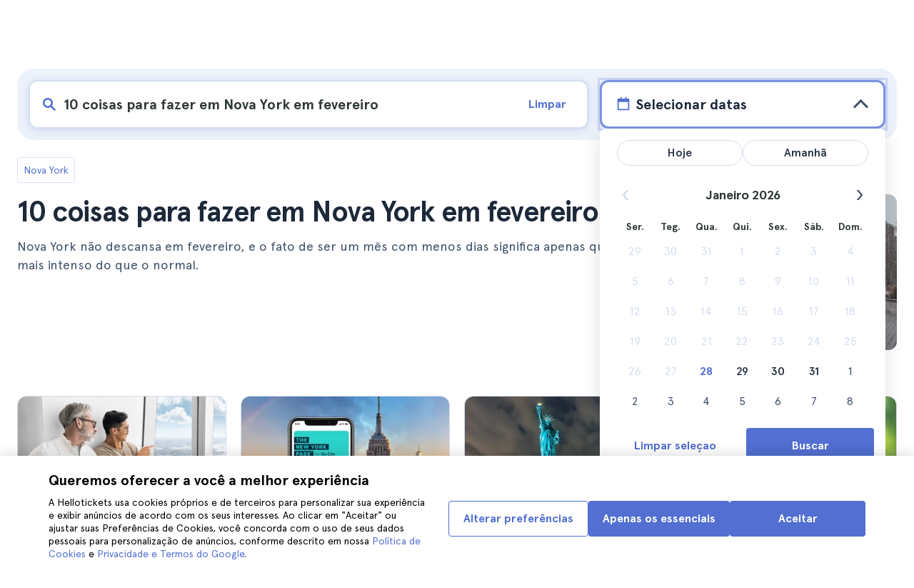

--- FILE ---
content_type: text/html; charset=utf-8
request_url: https://www.hellotickets.com.br/estados-unidos/nova-york/nova-york-em-fevereiro/sc-1-2021
body_size: 196037
content:
<!doctype html>
<html data-n-head-ssr lang="pt-BR" data-n-head="%7B%22lang%22:%7B%22ssr%22:%22pt-BR%22%7D%7D">
  <head >
    <meta data-n-head="ssr" charset="utf-8"><meta data-n-head="ssr" http-equiv="X-UA-Compatible" content="IE=edge"><meta data-n-head="ssr" http-equiv="Accept-CH" content="DPR"><meta data-n-head="ssr" name="google" content="notranslate"><meta data-n-head="ssr" name="viewport" content="width=device-width, initial-scale=1.0"><meta data-n-head="ssr" name="theme-color" content="#526fd1"><meta data-n-head="ssr" name="msapplication-TileColor" content="#FFFFFF"><meta data-n-head="ssr" name="msapplication-TileImage" content="https://static.hellotickets.com/helloticketswebconfig/favicons/favicon-ht-144.3550d9c53f6.png"><meta data-n-head="ssr" name="msapplication-config" content="https://static.hellotickets.com/helloticketswebconfig/favicons/browserconfig.8221dfb6a367.xml"><meta data-n-head="ssr" name="robots" content="max-image-preview:large"><meta data-n-head="ssr" data-hid="googleSiteVerification" name="google-site-verification" content="w_75JTSrd85mYK2xwZEg_AwWqZPsj_0Lj_1BwStITAU"><meta data-n-head="ssr" data-hid="title" name="title" content="10 coisas para fazer em Nova York em fevereiro - Hellotickets"><meta data-n-head="ssr" data-hid="description" name="description" content="Nova York ll➨ 10 coisas para fazer em Nova York em fevereiro. Navegue pelo que há de melhor para se fazer em Nova York, selecionado a dedo pela equipe do Hellotickets. Comece as suas memórias aqui!"><meta data-n-head="ssr" data-hid="og:url" property="og:url" content="https://www.hellotickets.com.br/estados-unidos/nova-york/nova-york-em-fevereiro/sc-1-2021"><meta data-n-head="ssr" data-hid="og:title" property="og:title" content="10 coisas para fazer em Nova York em fevereiro"><meta data-n-head="ssr" data-hid="og:description" property="og:description" content="Nova York ll➨ 10 coisas para fazer em Nova York em fevereiro. Navegue pelo que há de melhor para se fazer em Nova York, selecionado a dedo pela equipe do Hellotickets. Comece as suas memórias aqui!"><meta data-n-head="ssr" data-hid="og:image" property="og:image" content="https://res.cloudinary.com/hello-tickets/image/upload/c_limit,f_auto,q_auto,w_1300/v1639368353/f8chtpgch6z4acxdaqyz.jpg"><meta data-n-head="ssr" data-hid="twitter:card" content="summary"><title>10 coisas para fazer em Nova York em fevereiro - Hellotickets</title><link data-n-head="ssr" rel="icon" href="https://static.hellotickets.com/favicon/favicon.ico"><link data-n-head="ssr" rel="icon" type="image/svg+xml" href="https://static.hellotickets.com/favicon/favicon.svg"><link data-n-head="ssr" rel="apple-touch-icon" type="image/png" href="https://static.hellotickets.com/favicon/favicon-180.png"><link data-n-head="ssr" rel="preload" href="https://js.stripe.com/v3/" as="script"><link data-n-head="ssr" rel="dns-prefetch" href="https://fonts.googleapis.com"><link data-n-head="ssr" rel="dns-prefetch" href="https://www.googletagmanager.com"><link data-n-head="ssr" rel="dns-prefetch" href="https://res.cloudinary.com"><link data-n-head="ssr" rel="dns-prefetch" href="https://mc.yandex.ru"><link data-n-head="ssr" rel="dns-prefetch" href="https://static.hellotickets.com"><link data-n-head="ssr" data-hid="alternate-es-AR" id="alternate-es-AR" rel="alternate" hreflang="es-AR" href="https://www.hellotickets.com.ar/estados-unidos/nueva-york/nueva-york-en-febrero/sc-1-2021"><link data-n-head="ssr" data-hid="alternate-pt-BR" id="alternate-pt-BR" rel="alternate" hreflang="pt-BR" href="https://www.hellotickets.com.br/estados-unidos/nova-york/nova-york-em-fevereiro/sc-1-2021"><link data-n-head="ssr" data-hid="alternate-en-CA" id="alternate-en-CA" rel="alternate" hreflang="en-CA" href="https://www.hellotickets.ca/us/new-york/new-york-in-february/sc-1-2021"><link data-n-head="ssr" data-hid="alternate-es-CO" id="alternate-es-CO" rel="alternate" hreflang="es-CO" href="https://www.hellotickets.com.co/estados-unidos/nueva-york/nueva-york-en-febrero/sc-1-2021"><link data-n-head="ssr" data-hid="alternate-da" id="alternate-da" rel="alternate" hreflang="da" href="https://www.hellotickets.dk/us/new-york/new-york-i-februar/sc-1-2021"><link data-n-head="ssr" data-hid="alternate-de" id="alternate-de" rel="alternate" hreflang="de" href="https://www.hellotickets.de/vereinigte-staaten/new-york/new-york-im-februar/sc-1-2021"><link data-n-head="ssr" data-hid="alternate-es" id="alternate-es" rel="alternate" hreflang="es" href="https://www.hellotickets.es/estados-unidos/nueva-york/nueva-york-en-febrero/sc-1-2021"><link data-n-head="ssr" data-hid="alternate-fr" id="alternate-fr" rel="alternate" hreflang="fr" href="https://www.hellotickets.fr/etats-unis/new-york/new-york-en-fevrier/sc-1-2021"><link data-n-head="ssr" data-hid="alternate-en-IN" id="alternate-en-IN" rel="alternate" hreflang="en-IN" href="https://www.hellotickets.co.in/us/new-york/new-york-in-february/sc-1-2021"><link data-n-head="ssr" data-hid="alternate-en-IE" id="alternate-en-IE" rel="alternate" hreflang="en-IE" href="https://www.hellotickets.ie/us/new-york/new-york-in-february/sc-1-2021"><link data-n-head="ssr" data-hid="alternate-it" id="alternate-it" rel="alternate" hreflang="it" href="https://www.hellotickets.it/usa/new-york/new-york-febbraio/sc-1-2021"><link data-n-head="ssr" data-hid="alternate-en-MY" id="alternate-en-MY" rel="alternate" hreflang="en-MY" href="https://www.hellotickets.com.my/us/new-york/new-york-in-february/sc-1-2021"><link data-n-head="ssr" data-hid="alternate-es-MX" id="alternate-es-MX" rel="alternate" hreflang="es-MX" href="https://www.hellotickets.com.mx/estados-unidos/nueva-york/nueva-york-en-febrero/sc-1-2021"><link data-n-head="ssr" data-hid="alternate-nl" id="alternate-nl" rel="alternate" hreflang="nl" href="https://www.hellotickets.nl/verenigde-staten/new-york/new-york-in-februari-travel-guide/sc-1-2021"><link data-n-head="ssr" data-hid="alternate-no" id="alternate-no" rel="alternate" hreflang="no" href="https://www.hellotickets.no/usa/new-york/new-york-i-februar/sc-1-2021"><link data-n-head="ssr" data-hid="alternate-de-AT" id="alternate-de-AT" rel="alternate" hreflang="de-AT" href="https://www.hellotickets.at/vereinigte-staaten/new-york/new-york-im-februar/sc-1-2021"><link data-n-head="ssr" data-hid="alternate-pl" id="alternate-pl" rel="alternate" hreflang="pl" href="https://www.hellotickets.pl/stany-zjednoczone/nowy-jork/nowy-jork-w-lutym/sc-1-2021"><link data-n-head="ssr" data-hid="alternate-pt" id="alternate-pt" rel="alternate" hreflang="pt" href="https://www.hellotickets.pt/estados-unidos/nova-iorque/nova-york-em-fevereiro/sc-1-2021"><link data-n-head="ssr" data-hid="alternate-de-CH" id="alternate-de-CH" rel="alternate" hreflang="de-CH" href="https://www.hellotickets.ch/vereinigte-staaten/new-york/new-york-im-februar/sc-1-2021"><link data-n-head="ssr" data-hid="alternate-en-SG" id="alternate-en-SG" rel="alternate" hreflang="en-SG" href="https://www.hellotickets.com.sg/us/new-york/new-york-in-february/sc-1-2021"><link data-n-head="ssr" data-hid="alternate-fi" id="alternate-fi" rel="alternate" hreflang="fi" href="https://www.hellotickets.fi/yhdysvallat/new-york/new-york-helmikuussa/sc-1-2021"><link data-n-head="ssr" data-hid="alternate-sv" id="alternate-sv" rel="alternate" hreflang="sv" href="https://www.hellotickets.se/usa/new-york/new-york-i-februari/sc-1-2021"><link data-n-head="ssr" data-hid="alternate-tr" id="alternate-tr" rel="alternate" hreflang="tr" href="https://www.hellotickets.com.tr/amerika-birlesik-devletleri/new-york/yeni-york-subat-ta/sc-1-2021"><link data-n-head="ssr" data-hid="alternate-en-AE" id="alternate-en-AE" rel="alternate" hreflang="en-AE" href="https://www.hellotickets.ae/us/new-york/new-york-in-february/sc-1-2021"><link data-n-head="ssr" data-hid="alternate-en-GB" id="alternate-en-GB" rel="alternate" hreflang="en-GB" href="https://www.hellotickets.com/en-en/us/new-york/new-york-in-february/sc-1-2021"><link data-n-head="ssr" data-hid="alternate-en" id="alternate-en" rel="alternate" hreflang="en" href="https://www.hellotickets.com/us/new-york/new-york-in-february/sc-1-2021"><link data-n-head="ssr" data-hid="alternate-ko" id="alternate-ko" rel="alternate" hreflang="ko" href="https://www.hellotickets.co.kr/united-states/new-york/new-york-in-february/sc-1-2021"><link data-n-head="ssr" data-hid="alternate-ja" id="alternate-ja" rel="alternate" hreflang="ja" href="https://www.hellotickets.jp/us/new-york/new-york-in-february/sc-1-2021"><link data-n-head="ssr" data-hid="canonical" rel="canonical" href="https://www.hellotickets.com.br/estados-unidos/nova-york/nova-york-em-fevereiro/sc-1-2021"><script data-n-head="ssr" data-hid="userEmail" type="text/javascript">
      function validateEmail(email) {
        const input = document.createElement('input');
        input.type = 'email';
        input.value = email;
        return input.checkValidity();
      }
      
      try {
        var user_email = localStorage.getItem('pt_BR_user_email') || '';
        user_email = validateEmail(user_email) ? user_email : '';
      } catch (e) {
        user_email = '';
      }

          window.dataLayer = window.dataLayer || [];
          window.dataLayer.push({ userEmail: user_email });
        </script><script data-n-head="ssr" data-hid="sift" type="text/javascript">
      var _user_id = '';
      var _session_id = '';
      try{
        _user_id = localStorage.getItem('last_buyer_email') || '';
        _session_id = '54cd4560-fc7b-11f0-a3e4-e2d4eb3979ac';
      } catch (e){}
        var _sift = window._sift = window._sift || [];
        _sift.push(['_setAccount', '652f92f008']);
        _sift.push(['_setUserId', _user_id]);
        _sift.push(['_setSessionId', _session_id]);
        _sift.push(['_trackPageview']);

       (function() {
         function ls() {
           var e = document.createElement('script');
           e.src = 'https://cdn.sift.com/s.js';
           document.body.appendChild(e);
         }
         if (window.attachEvent) {
           window.attachEvent('onload', ls);
         } else {
           window.addEventListener('load', ls, false);
         }
       })();</script><script data-n-head="ssr" data-hid="chromium_blink_bug" async></script><script data-n-head="ssr" data-hid="BCSnippet" type="application/ld+json" charset="utf-8">{"@context":"https://schema.org","@type":"BreadcrumbList","itemListElement":[{"@type":"ListItem","position":1,"name":"Nova York","item":"https://www.hellotickets.com.br/estados-unidos/nova-york/c-1"},{"@type":"ListItem","position":2,"name":"10 coisas para fazer em Nova York em fevereiro"}]}</script><script data-n-head="ssr" data-hid="articleSnippet" type="application/ld+json" charset="utf-8">{"@context":"https://schema.org","@type":"Article","headline":"10 coisas para fazer em Nova York em fevereiro","description":"Nova York não descansa em fevereiro, e o fato de ser um mês com menos dias significa apenas que é ainda mais intenso do que o normal.","image":["https://res.cloudinary.com/hello-tickets/image/upload/ar_1:1,c_fill,f_auto,q_auto,w_800/v1639368353/f8chtpgch6z4acxdaqyz.jpg","https://res.cloudinary.com/hello-tickets/image/upload/ar_1:1,c_fill,f_auto,q_auto,w_800/v1639368353/f8chtpgch6z4acxdaqyz.jpg","https://res.cloudinary.com/hello-tickets/image/upload/ar_16:9,c_fill,f_auto,q_auto,w_800/v1639368353/f8chtpgch6z4acxdaqyz.jpg","https://res.cloudinary.com/hello-tickets/image/upload/ar_4:3,c_fill,f_auto,q_auto,w_800/v1639368353/f8chtpgch6z4acxdaqyz.jpg"],"publisher":{"@type":"Organization","name":"Hellotickets","logo":{"@type":"ImageObject","url":"https://static.hellotickets.com/logo/hellotickets-logo.svg"},"sameAs":["https://www.facebook.com/Hellotickets-196515730752792/","https://x.com/hello_tickets","https://www.instagram.com/hello_tickets/"]},"author":{"@type":"Person","name":"Carmen Navarro"},"mainEntityOfPage":"https://www.hellotickets.com.br/estados-unidos/nova-york/nova-york-em-fevereiro/sc-1-2021","datePublished":"2021-10-20T07:46:54Z","dateModified":"2025-01-30T16:26:10.412137Z"}</script><script data-n-head="ssr" data-hid="dataLayer-subcategoryInfo" type="text/javascript">window.dataLayer = window.dataLayer || []; 
window.dataLayer.push(...[{"cityId":1,"cityName":"New York","subcategoryId":2021,"subcategoryName":"10 Things to Do in New York in February"}]);</script><script data-n-head="ssr" data-hid="googleTagManager" type="text/javascript">(function(w,d,s,l,i){w[l]=w[l]||[];w[l].push({'gtm.start':
        new Date().getTime(),event:'gtm.js'});var f=d.getElementsByTagName(s)[0],
        j=d.createElement(s),dl=l!='dataLayer'?'&l='+l:'';j.async=true;j.src=
        'https://www.googletagmanager.com/gtm.js?id='+i+dl;f.parentNode.insertBefore(j,f);
        })(window,document,'script','dataLayer','GTM-TGC92D9');</script><link rel="preload" href="https://static.hellotickets.com/nuxt/client/js/a/253e5bf7e156747cb18d.js" as="script"><link rel="preload" href="https://static.hellotickets.com/nuxt/client/js/c/eb38d37c7d05c5e9623a.js" as="script"><link rel="preload" href="https://static.hellotickets.com/nuxt/client/js/c/9dd69e318c70cdb597f5.js" as="script"><link rel="preload" href="https://static.hellotickets.com/nuxt/client/js/c/2e66aff4a2d9a5c8b46e.js" as="script"><link rel="preload" href="https://static.hellotickets.com/nuxt/client/js/c/6fa62af681fa59cacd19.js" as="script"><link rel="preload" href="https://static.hellotickets.com/nuxt/client/js/c/477e23fb1d04a26c5cc5.js" as="script"><link rel="preload" href="https://static.hellotickets.com/nuxt/client/js/c/31709a299e75c8a64baf.js" as="script"><link rel="preload" href="https://static.hellotickets.com/nuxt/client/js/c/5beafbc98eafbfc11f3f.js" as="script"><link rel="preload" href="https://static.hellotickets.com/nuxt/client/js/c/548cefc7654b9d319085.js" as="script"><link rel="preload" href="https://static.hellotickets.com/nuxt/client/js/c/0ec75ef8f324544bbb4b.js" as="script"><style data-vue-ssr-id="95df74ca:0 4b0b58be:0 6a8a0ec0:0 f843927c:0 5046d12a:0 76e475cc:0 ce526278:0 10d8afb1:0 7e208aa2:0 7a7f2382:0 72a1c822:0 66a0e9cc:0 176219ee:0 60750cff:0 d125759e:0 5eaa5931:0 74723bd1:0 63c7eb9c:0 11e5aed4:0 57766c26:0 c647cf48:0 5e6a410e:0 c0274d8e:0 2f88a267:0 5e418ac9:0 1a06f8e9:0 d6171b30:0 34da1144:0 1b0116f6:0 2614e698:0 28c7c6fd:0 4501cb33:0 585a121a:0 fac22ac0:0 31fb15f1:0 4546627c:0 7dd5591d:0 4b19a3c9:0 dc8da9f0:0 6c61a928:0">body,html{font-family:"Apercu Pro",BlinkMacSystemFont,-apple-system,"Segoe UI","Roboto","Helvetica","Arial",sans-serif;height:100%;margin:0;min-height:100%}*,:after,:before{box-sizing:border-box}*{border:0;margin:0;outline:none;padding:0;-webkit-font-smoothing:antialiased;-moz-osx-font-smoothing:grayscale}button,input,select,textarea{font-family:"Apercu Pro",BlinkMacSystemFont,-apple-system,"Segoe UI","Roboto","Helvetica","Arial",sans-serif}button{cursor:pointer}p{margin:0 0 10px}a{-webkit-text-decoration:none;text-decoration:none;transition:.5s}.user-form a,a:hover{-webkit-text-decoration:underline;text-decoration:underline}.user-form a{color:#2f4366}.highlight-link{cursor:pointer;transition:.5s}.highlight-link:hover{box-shadow:inset 0 0 100px 100px hsla(0,0%,100%,.15);-webkit-text-decoration:underline;text-decoration:underline}input[type=search]{-webkit-appearance:none;-moz-appearance:none;appearance:none}.container{box-sizing:border-box;margin:0;padding:0 16px;position:relative;width:100%}.container--header{padding:0}@media only screen and (min-device-width:600px),only screen and (min-device-width:801px){.container{margin:0;padding:0 40px}.container--header{padding:0 24px}}@media (min-width:1024px){.container{margin:auto;max-width:1368px;padding:0 84px}.container--header{padding:0 24px}}.container-product{box-sizing:border-box;padding-left:16px;padding-right:16px;position:relative;width:100%}@media (min-width:768px){.container-product{margin-left:auto;margin-right:auto;max-width:768px;padding-left:32px;padding-right:32px}}@media (min-width:1280px){.container-product{max-width:1168px;padding-left:0;padding-right:0}}.visually-hidden{border:0;clip-path:inset(100%);height:1px;margin:-1px;padding:0;position:absolute;white-space:nowrap;width:1px;clip:rect(0 0 0 0);overflow:hidden}.overflow-hidden{overflow:hidden}
@keyframes spinner{to{transform:rotate(1turn)}}.page-spinner{color:transparent!important;min-height:30px;min-width:30px;position:relative}.page-spinner:before{content:"Loading…";height:24px;left:50%;margin-left:-13px;margin-top:-13px;position:absolute;top:50%;width:24px;z-index:99}.page-spinner:not(:required):before{animation:spinner .6s linear infinite;-webkit-animation:spinner .6s linear infinite;border:2px solid #ccc;border-radius:50%;border-top-color:#4a90e2;content:""}
@font-face{font-display:swap;font-family:"Apercu Pro";font-style:normal;font-weight:400;src:url(https://static.hellotickets.com/nuxt/client/fonts/755c6c7.woff2) format("woff2"),url(https://static.hellotickets.com/nuxt/client/fonts/5e040bd.woff) format("woff"),url(https://static.hellotickets.com/nuxt/client/fonts/c4eb433.otf) format("opentype")}@font-face{font-display:swap;font-family:"Apercu Pro";font-style:italic;font-weight:400;src:url(https://static.hellotickets.com/nuxt/client/fonts/0651fac.woff2) format("woff2"),url(https://static.hellotickets.com/nuxt/client/fonts/c0886b0.woff) format("woff"),url(https://static.hellotickets.com/nuxt/client/fonts/c322b13.otf) format("opentype")}@font-face{font-display:swap;font-family:"Apercu Pro";font-style:normal;font-weight:500;src:url(https://static.hellotickets.com/nuxt/client/fonts/e00cdf5.woff2) format("woff2"),url(https://static.hellotickets.com/nuxt/client/fonts/340d913.woff) format("woff"),url(https://static.hellotickets.com/nuxt/client/fonts/fe2cfa1.otf) format("opentype")}@font-face{font-display:swap;font-family:"Apercu Pro";font-style:normal;font-weight:700;src:url(https://static.hellotickets.com/nuxt/client/fonts/ab52662.woff2) format("woff2"),url(https://static.hellotickets.com/nuxt/client/fonts/768c85a.woff) format("woff"),url(https://static.hellotickets.com/nuxt/client/fonts/f02e300.otf) format("opentype")}@font-face{font-display:swap;font-family:"Apercu Pro";font-style:italic;font-weight:700;src:url(https://static.hellotickets.com/nuxt/client/fonts/a5d1c15.woff2) format("woff2"),url(https://static.hellotickets.com/nuxt/client/fonts/9c6a24e.woff) format("woff"),url(https://static.hellotickets.com/nuxt/client/fonts/8d6e0db.otf) format("opentype")}@font-face{font-display:swap;font-family:"Apercu Pro";font-style:normal;font-weight:800;src:url(https://static.hellotickets.com/nuxt/client/fonts/189844d.woff2) format("woff2"),url(https://static.hellotickets.com/nuxt/client/fonts/54209fd.woff) format("woff"),url(https://static.hellotickets.com/nuxt/client/fonts/746795d.otf) format("opentype")}
@font-face{font-display:block;font-family:"ht-icons";font-style:normal;font-weight:400;src:url(https://static.hellotickets.com/nuxt/client/fonts/b62c6a0.eot);src:url(https://static.hellotickets.com/nuxt/client/fonts/b62c6a0.eot#iefix) format("embedded-opentype"),url(https://static.hellotickets.com/nuxt/client/fonts/db78b55.woff2) format("woff2"),url(https://static.hellotickets.com/nuxt/client/fonts/cbc042d.ttf) format("truetype"),url(https://static.hellotickets.com/nuxt/client/fonts/6cf67c6.woff) format("woff"),url(https://static.hellotickets.com/nuxt/client/img/ht_icons.2ae682b.svg#ht-icons) format("svg")}[class*=" icon-"],[class^=icon-]{font-family:"ht-icons"!important;speak:none;font-feature-settings:normal;font-style:normal;font-variant:normal;font-weight:400;line-height:1;text-transform:none;-webkit-font-smoothing:antialiased;-moz-osx-font-smoothing:grayscale}.icon-point-mark:before{content:"\e92b"}.icon-traveller:before{content:"\e94f"}.icon-tip:before{content:"\e950"}.icon-phone:before{content:"\e951"}.icon-car:before{content:"\e952"}.icon-chair:before{content:"\e953"}.icon-helicopter:before{content:"\e955"}.icon-camera:before{content:"\e956"}.icon-ticket:before{content:"\e957"}.icon-meals:before{content:"\e94c"}.icon-accommodation:before{content:"\e94d"}.icon-credit-card:before{content:"\e94b"}.icon-plane:before{content:"\e94a"}.icon-question-mark:before{content:"\e949"}.icon-chat:before{content:"\e946"}.icon-circle-tick:before{content:"\e948"}.icon-info:before{content:"\e944"}.icon-trash:before{content:"\e945"}.icon-duck:before{content:"\e915"}.icon-top:before{content:"\e914"}.icon-user-box:before{content:"\e947"}.icon-arrow:before{content:"\e900"}.icon-bag:before{content:"\e901"}.icon-bridge:before{content:"\e902"}.icon-buildings:before{content:"\e903"}.icon-bus:before{content:"\e904"}.icon-cactus:before{content:"\e905"}.icon-calendar:before{content:"\e906"}.icon-circle-arrow:before{content:"\e907"}.icon-city:before{content:"\e908"}.icon-clock:before{content:"\e909"}.icon-close:before{content:"\e90a"}.icon-cocktail:before{content:"\e90b"}.icon-coliseum:before{content:"\e90c"}.icon-conversation:before{content:"\e90d"}.icon-creditcard:before{content:"\e90e"}.icon-cruissers:before{content:"\e90f"}.icon-cutlery:before{content:"\e910"}.icon-disneyland:before{content:"\e911"}.icon-drop-down-of:before{content:"\e912"}.icon-drop-down-on:before{content:"\e913"}.icon-fb:before{content:"\e916"}.icon-flag:before{content:"\e917"}.icon-font:before{content:"\e918"}.icon-gaudi:before{content:"\e919"}.icon-gondola:before{content:"\e91a"}.icon-google:before{content:"\e91b"}.icon-grand-canyon:before{content:"\e91c"}.icon-hat:before{content:"\e91d"}.icon-home:before{content:"\e91e"}.icon-instagram:before{content:"\e91f"}.icon-jail:before{content:"\e920"}.icon-less:before{content:"\e921"}.icon-light:before{content:"\e922"}.icon-lighter:before{content:"\e923"}.icon-list:before{content:"\e924"}.icon-locker:before{content:"\e925"}.icon-logo:before{content:"\e926"}.icon-fair-ferris-wheel:before{content:"\e927"}.icon-palm-tree:before{content:"\e928"}.icon-picture:before{content:"\e929"}.icon-plus:before{content:"\e92a"}.icon-point:before{content:"\e92c"}.icon-river-boat:before{content:"\e92d"}.icon-route:before{content:"\e92e"}.icon-sagrada-familia:before{content:"\e92f"}.icon-sailboat:before{content:"\e930"}.icon-searcher:before{content:"\e931"}.icon-slider-left:before{content:"\e932"}.icon-slider-right:before{content:"\e933"}.icon-speaker:before{content:"\e934"}.icon-speedboat:before{content:"\e935"}.icon-sport:before{content:"\e936"}.icon-star:before{content:"\e937"}.icon-tag:before{content:"\e938"}.icon-theatre:before{content:"\e939"}.icon-tick:before{content:"\e93a"}.icon-tickets:before{content:"\e93b"}.icon-tours:before{content:"\e93c"}.icon-transfer:before{content:"\e93d"}.icon-twitter:before{content:"\e93e"}.icon-user:before{content:"\e93f"}.icon-users:before{content:"\e940"}.icon-vatican:before{content:"\e941"}.icon-warning:before{content:"\e942"}.icon-wine:before{content:"\e943"}.icon-red-cancel:before{color:#e67c7c;content:"\e94e"}.icon-yellow-star:before{color:#ddd43a;content:"\e954"}
*,:after,:before{--tw-border-spacing-x:0;--tw-border-spacing-y:0;--tw-translate-x:0;--tw-translate-y:0;--tw-rotate:0;--tw-skew-x:0;--tw-skew-y:0;--tw-scale-x:1;--tw-scale-y:1;--tw-pan-x: ;--tw-pan-y: ;--tw-pinch-zoom: ;--tw-scroll-snap-strictness:proximity;--tw-gradient-from-position: ;--tw-gradient-via-position: ;--tw-gradient-to-position: ;--tw-ordinal: ;--tw-slashed-zero: ;--tw-numeric-figure: ;--tw-numeric-spacing: ;--tw-numeric-fraction: ;--tw-ring-inset: ;--tw-ring-offset-width:0px;--tw-ring-offset-color:#fff;--tw-ring-color:rgba(59,130,246,.5);--tw-ring-offset-shadow:0 0 transparent;--tw-ring-shadow:0 0 transparent;--tw-shadow:0 0 transparent;--tw-shadow-colored:0 0 transparent;--tw-blur: ;--tw-brightness: ;--tw-contrast: ;--tw-grayscale: ;--tw-hue-rotate: ;--tw-invert: ;--tw-saturate: ;--tw-sepia: ;--tw-drop-shadow: ;--tw-backdrop-blur: ;--tw-backdrop-brightness: ;--tw-backdrop-contrast: ;--tw-backdrop-grayscale: ;--tw-backdrop-hue-rotate: ;--tw-backdrop-invert: ;--tw-backdrop-opacity: ;--tw-backdrop-saturate: ;--tw-backdrop-sepia: ;--tw-contain-size: ;--tw-contain-layout: ;--tw-contain-paint: ;--tw-contain-style: }::backdrop{--tw-border-spacing-x:0;--tw-border-spacing-y:0;--tw-translate-x:0;--tw-translate-y:0;--tw-rotate:0;--tw-skew-x:0;--tw-skew-y:0;--tw-scale-x:1;--tw-scale-y:1;--tw-pan-x: ;--tw-pan-y: ;--tw-pinch-zoom: ;--tw-scroll-snap-strictness:proximity;--tw-gradient-from-position: ;--tw-gradient-via-position: ;--tw-gradient-to-position: ;--tw-ordinal: ;--tw-slashed-zero: ;--tw-numeric-figure: ;--tw-numeric-spacing: ;--tw-numeric-fraction: ;--tw-ring-inset: ;--tw-ring-offset-width:0px;--tw-ring-offset-color:#fff;--tw-ring-color:rgba(59,130,246,.5);--tw-ring-offset-shadow:0 0 transparent;--tw-ring-shadow:0 0 transparent;--tw-shadow:0 0 transparent;--tw-shadow-colored:0 0 transparent;--tw-blur: ;--tw-brightness: ;--tw-contrast: ;--tw-grayscale: ;--tw-hue-rotate: ;--tw-invert: ;--tw-saturate: ;--tw-sepia: ;--tw-drop-shadow: ;--tw-backdrop-blur: ;--tw-backdrop-brightness: ;--tw-backdrop-contrast: ;--tw-backdrop-grayscale: ;--tw-backdrop-hue-rotate: ;--tw-backdrop-invert: ;--tw-backdrop-opacity: ;--tw-backdrop-saturate: ;--tw-backdrop-sepia: ;--tw-contain-size: ;--tw-contain-layout: ;--tw-contain-paint: ;--tw-contain-style: }.ht-pointer-events-auto{pointer-events:auto}.ht-fixed{position:fixed}.ht-absolute{position:absolute}.ht-relative{position:relative}.ht-inset-0{left:0;right:0;top:0}.ht-bottom-0,.ht-inset-0{bottom:0}.ht-left-0{left:0}.ht-left-1{left:.25rem}.ht-left-1\/2{left:50%}.ht-right-0{right:0}.ht-right-1{right:.25rem}.ht-right-4{right:1rem}.ht-top-0{top:0}.ht-top-1\/2{top:50%}.ht-top-4{top:1rem}.ht-top-9{top:2.25rem}.ht-z-10{z-index:10}.ht-z-\[1000\]{z-index:1000}.ht-z-\[100\]{z-index:100}.ht-z-\[1\]{z-index:1}.ht-z-\[9999\]{z-index:9999}.ht-z-\[9\]{z-index:9}.ht-row-span-2{grid-row:span 2/span 2}.ht-mx-auto{margin-left:auto;margin-right:auto}.\!ht-mt-4{margin-top:1rem!important}.ht-mb-0{margin-bottom:0}.ht-mb-0\.5{margin-bottom:.125rem}.ht-mt-0\.5{margin-top:.125rem}.ht-mt-1{margin-top:.25rem}.ht-mt-1\.5{margin-top:.375rem}.ht-mt-2{margin-top:.5rem}.ht-mt-3{margin-top:.75rem}.ht-mt-4{margin-top:1rem}.ht-mt-6{margin-top:1.5rem}.ht-mt-\[2px\]{margin-top:2px}.ht-mt-auto{margin-top:auto}.ht-line-clamp-1{-webkit-line-clamp:1}.ht-line-clamp-1,.ht-line-clamp-2{display:-webkit-box;overflow:hidden;-webkit-box-orient:vertical}.ht-line-clamp-2{-webkit-line-clamp:2}.ht-flex{display:flex}.ht-grid{display:grid}.ht-h-10{height:2.5rem}.ht-h-2{height:.5rem}.ht-h-3{height:.75rem}.ht-h-5{height:1.25rem}.ht-h-8{height:2rem}.ht-h-\[200px\]{height:200px}.ht-h-\[80px\]{height:80px}.ht-h-\[88px\]{height:88px}.ht-h-fit{height:-moz-fit-content;height:fit-content}.ht-h-full{height:100%}.ht-max-h-\[calc\(100dvh-72px\)\]{max-height:calc(100dvh - 72px)}.ht-w-1\/2{width:50%}.ht-w-10{width:2.5rem}.ht-w-2{width:.5rem}.ht-w-3{width:.75rem}.ht-w-60{width:15rem}.ht-w-8{width:2rem}.ht-w-\[104px\]{width:104px}.ht-w-\[140px\]{width:140px}.ht-w-\[40px\]{width:40px}.ht-w-\[90\%\]{width:90%}.ht-w-fit{width:-moz-fit-content;width:fit-content}.ht-w-full{width:100%}.ht-min-w-\[52px\]{min-width:52px}.ht-max-w-5{max-width:1.25rem}.ht-max-w-\[127px\]{max-width:127px}.ht-max-w-\[600px\]{max-width:600px}.ht-max-w-lg{max-width:32rem}.ht-flex-1{flex:1 1 0%}.ht-flex-shrink-0{flex-shrink:0}.ht-origin-center{transform-origin:center}.-ht-translate-x-1\/2{--tw-translate-x:-50%;transform:translate(-50%,var(--tw-translate-y)) rotate(var(--tw-rotate)) skewX(var(--tw-skew-x)) skewY(var(--tw-skew-y)) scaleX(var(--tw-scale-x)) scaleY(var(--tw-scale-y));transform:translate(var(--tw-translate-x),var(--tw-translate-y)) rotate(var(--tw-rotate)) skewX(var(--tw-skew-x)) skewY(var(--tw-skew-y)) scaleX(var(--tw-scale-x)) scaleY(var(--tw-scale-y))}.-ht-translate-y-1\/2{--tw-translate-y:-50%;transform:translate(var(--tw-translate-x),-50%) rotate(var(--tw-rotate)) skewX(var(--tw-skew-x)) skewY(var(--tw-skew-y)) scaleX(var(--tw-scale-x)) scaleY(var(--tw-scale-y));transform:translate(var(--tw-translate-x),var(--tw-translate-y)) rotate(var(--tw-rotate)) skewX(var(--tw-skew-x)) skewY(var(--tw-skew-y)) scaleX(var(--tw-scale-x)) scaleY(var(--tw-scale-y))}.ht-rotate-180{--tw-rotate:180deg;transform:translate(var(--tw-translate-x),var(--tw-translate-y)) rotate(180deg) skewX(var(--tw-skew-x)) skewY(var(--tw-skew-y)) scaleX(var(--tw-scale-x)) scaleY(var(--tw-scale-y));transform:translate(var(--tw-translate-x),var(--tw-translate-y)) rotate(var(--tw-rotate)) skewX(var(--tw-skew-x)) skewY(var(--tw-skew-y)) scaleX(var(--tw-scale-x)) scaleY(var(--tw-scale-y))}@keyframes ht-spin{to{transform:rotate(1turn)}}.ht-animate-spin{animation:ht-spin 1s linear infinite}.\!ht-cursor-not-allowed{cursor:not-allowed!important}.ht-cursor-not-allowed{cursor:not-allowed}.ht-cursor-pointer{cursor:pointer}.ht-select-none{-webkit-user-select:none;-moz-user-select:none;user-select:none}.ht-list-none{list-style-type:none}.ht-grid-flow-col{grid-auto-flow:column}.ht-grid-cols-3{grid-template-columns:repeat(3,minmax(0,1fr))}.ht-grid-cols-\[repeat\(auto-fit\,minmax\(94px\,1fr\)\)\]{grid-template-columns:repeat(auto-fit,minmax(94px,1fr))}.ht-grid-rows-subgrid{grid-template-rows:subgrid}.ht-flex-row{flex-direction:row}.ht-flex-row-reverse{flex-direction:row-reverse}.ht-flex-col{flex-direction:column}.ht-flex-col-reverse{flex-direction:column-reverse}.ht-flex-wrap{flex-wrap:wrap}.ht-items-start{align-items:flex-start}.ht-items-end{align-items:flex-end}.ht-items-center{align-items:center}.ht-justify-end{justify-content:flex-end}.ht-justify-center{justify-content:center}.ht-justify-between{justify-content:space-between}.ht-gap-0{gap:0}.ht-gap-0\.5{gap:.125rem}.ht-gap-1{gap:.25rem}.ht-gap-1\.5{gap:.375rem}.ht-gap-2{gap:.5rem}.ht-gap-2\.5{gap:.625rem}.ht-gap-4{gap:1rem}.ht-gap-x-2{-moz-column-gap:.5rem;column-gap:.5rem}.ht-gap-y-3{row-gap:.75rem}.ht-overflow-hidden{overflow:hidden}.ht-overflow-x-auto{overflow-x:auto}.ht-overflow-y-auto{overflow-y:auto}.ht-text-ellipsis{text-overflow:ellipsis}.ht-whitespace-nowrap{white-space:nowrap}.ht-rounded{border-radius:.25rem}.ht-rounded-\[10px\]{border-radius:10px}.ht-rounded-full{border-radius:9999px}.ht-rounded-lg{border-radius:.5rem}.ht-rounded-md{border-radius:.375rem}.ht-rounded-xl{border-radius:.75rem}.ht-rounded-s{border-bottom-left-radius:.25rem;border-top-left-radius:.25rem}.ht-border{border-width:1px}.ht-border-b{border-bottom-width:1px}.ht-border-b-8{border-bottom-width:8px}.ht-border-t{border-top-width:1px}.ht-border-solid{border-style:solid}.ht-border-none{border-style:none}.\!ht-border-bg-primary{--tw-border-opacity:1!important;border-color:#f7f9fd!important;border-color:rgba(247,249,253,var(--tw-border-opacity,1))!important}.\!ht-border-gray-300{--tw-border-opacity:1!important;border-color:#becde5!important;border-color:rgba(190,205,229,var(--tw-border-opacity,1))!important}.\!ht-border-system-blue{--tw-border-opacity:1!important;border-color:#526fd1!important;border-color:rgba(82,111,209,var(--tw-border-opacity,1))!important}.ht-border-gray-200{--tw-border-opacity:1;border-color:#e5e7eb;border-color:rgba(229,231,235,var(--tw-border-opacity,1))}.ht-border-primary{--tw-border-opacity:1;border-color:#d4deed;border-color:rgba(212,222,237,var(--tw-border-opacity,1))}.ht-border-system-blue{--tw-border-opacity:1;border-color:#526fd1;border-color:rgba(82,111,209,var(--tw-border-opacity,1))}.ht-border-b-gray-100{--tw-border-opacity:1;border-bottom-color:#edf2fa;border-bottom-color:rgba(237,242,250,var(--tw-border-opacity,1))}.\!ht-bg-gray-100{--tw-bg-opacity:1!important;background-color:#edf2fa!important;background-color:rgba(237,242,250,var(--tw-bg-opacity,1))!important}.\!ht-bg-primary{--tw-bg-opacity:1!important;background-color:#f7f9fd!important;background-color:rgba(247,249,253,var(--tw-bg-opacity,1))!important}.ht-bg-\[rgba\(0\,0\,0\,0\.7\)\]{background-color:rgba(0,0,0,.7)}.ht-bg-black\/50{background-color:rgba(0,0,0,.5)}.ht-bg-gray-100{--tw-bg-opacity:1;background-color:#edf2fa;background-color:rgba(237,242,250,var(--tw-bg-opacity,1))}.ht-bg-green-100{--tw-bg-opacity:1;background-color:#e8f8e9;background-color:rgba(232,248,233,var(--tw-bg-opacity,1))}.ht-bg-primary{--tw-bg-opacity:1;background-color:#f7f9fd;background-color:rgba(247,249,253,var(--tw-bg-opacity,1))}.ht-bg-system-blue{--tw-bg-opacity:1;background-color:#526fd1;background-color:rgba(82,111,209,var(--tw-bg-opacity,1))}.ht-bg-transparent{background-color:transparent}.ht-bg-white{--tw-bg-opacity:1;background-color:#fff;background-color:rgba(255,255,255,var(--tw-bg-opacity,1))}.ht-bg-yellow-100{--tw-bg-opacity:1;background-color:#fef8ea;background-color:rgba(254,248,234,var(--tw-bg-opacity,1))}.ht-bg-yellow-300{--tw-bg-opacity:1;background-color:#f7dca2;background-color:rgba(247,220,162,var(--tw-bg-opacity,1))}.ht-object-contain{-o-object-fit:contain;object-fit:contain}.ht-object-cover{-o-object-fit:cover;object-fit:cover}.ht-p-3{padding:.75rem}.ht-p-4{padding:1rem}.ht-px-0{padding-left:0;padding-right:0}.ht-px-0\.5{padding-left:.125rem;padding-right:.125rem}.ht-px-2{padding-left:.5rem;padding-right:.5rem}.ht-px-3{padding-left:.75rem;padding-right:.75rem}.ht-px-4{padding-left:1rem;padding-right:1rem}.ht-px-5{padding-left:1.25rem;padding-right:1.25rem}.ht-py-0{padding-bottom:0;padding-top:0}.ht-py-0\.5{padding-bottom:.125rem;padding-top:.125rem}.ht-py-1\.5{padding-bottom:.375rem;padding-top:.375rem}.ht-py-2{padding-bottom:.5rem;padding-top:.5rem}.ht-py-3{padding-bottom:.75rem;padding-top:.75rem}.ht-py-4{padding-bottom:1rem;padding-top:1rem}.ht-py-6{padding-bottom:1.5rem;padding-top:1.5rem}.ht-pb-2{padding-bottom:.5rem}.ht-pb-\[3px\]{padding-bottom:3px}.ht-pb-\[calc\(100dvh-32px\)\]{padding-bottom:calc(100dvh - 32px)}.ht-pl-\[1px\]{padding-left:1px}.ht-pr-0\.5{padding-right:.125rem}.ht-pt-0{padding-top:0}.ht-pt-1{padding-top:.25rem}.ht-pt-2{padding-top:.5rem}.ht-pt-4{padding-top:1rem}.ht-text-center{text-align:center}.ht-text-right{text-align:right}.ht-text-base{font-size:16px;line-height:22px}.ht-text-lg{font-size:1.125rem;line-height:1.75rem}.ht-text-sm{font-size:.875rem;line-height:1.25rem}.ht-text-xl{font-size:1.25rem;line-height:1.75rem}.ht-text-xs{font-size:.75rem;line-height:1rem}.ht-text-xxl{font-size:24px;line-height:28px}.ht-text-xxs{font-size:10px;line-height:12px}.ht-font-bold{font-weight:700}.ht-font-extrabold{font-weight:800}.ht-font-medium{font-weight:500}.ht-font-normal{font-weight:400}.ht-leading-5{line-height:1.25rem}.ht-leading-6{line-height:1.5rem}.ht-leading-\[26px\]{line-height:26px}.\!ht-text-gray-300{--tw-text-opacity:1!important;color:#becde5!important;color:rgba(190,205,229,var(--tw-text-opacity,1))!important}.\!ht-text-system-blue{--tw-text-opacity:1!important;color:#526fd1!important;color:rgba(82,111,209,var(--tw-text-opacity,1))!important}.ht-text-black{--tw-text-opacity:1;color:#000;color:rgba(0,0,0,var(--tw-text-opacity,1))}.ht-text-green-600{--tw-text-opacity:1;color:#25812c;color:rgba(37,129,44,var(--tw-text-opacity,1))}.ht-text-primary{--tw-text-opacity:1;color:#1d2939;color:rgba(29,41,57,var(--tw-text-opacity,1))}.ht-text-secondary{--tw-text-opacity:1;color:#41526b;color:rgba(65,82,107,var(--tw-text-opacity,1))}.ht-text-system-black{--tw-text-opacity:1;color:#303838;color:rgba(48,56,56,var(--tw-text-opacity,1))}.ht-text-system-blue{--tw-text-opacity:1;color:#526fd1;color:rgba(82,111,209,var(--tw-text-opacity,1))}.ht-text-tertiary{--tw-text-opacity:1;color:#70829d;color:rgba(112,130,157,var(--tw-text-opacity,1))}.ht-text-yellow-500{--tw-text-opacity:1;color:#cc9110;color:rgba(204,145,16,var(--tw-text-opacity,1))}.ht-opacity-100{opacity:1}.ht-shadow{--tw-shadow:0 1px 3px 0 rgba(0,0,0,.1),0 1px 2px -1px rgba(0,0,0,.1);--tw-shadow-colored:0 1px 3px 0 var(--tw-shadow-color),0 1px 2px -1px var(--tw-shadow-color);box-shadow:0 0 transparent,0 0 transparent,0 1px 3px 0 rgba(0,0,0,.1),0 1px 2px -1px rgba(0,0,0,.1);box-shadow:var(--tw-ring-offset-shadow,0 0 transparent),var(--tw-ring-shadow,0 0 transparent),var(--tw-shadow)}.ht-shadow-\[0_-2px_8px_rgba\(48\,56\,56\,0\.16\)\]{--tw-shadow:0 -2px 8px rgba(48,56,56,.16);--tw-shadow-colored:0 -2px 8px var(--tw-shadow-color);box-shadow:0 0 transparent,0 0 transparent,0 -2px 8px rgba(48,56,56,.16);box-shadow:var(--tw-ring-offset-shadow,0 0 transparent),var(--tw-ring-shadow,0 0 transparent),var(--tw-shadow)}.ht-shadow-lg{--tw-shadow:0 10px 15px -3px rgba(0,0,0,.1),0 4px 6px -4px rgba(0,0,0,.1);--tw-shadow-colored:0 10px 15px -3px var(--tw-shadow-color),0 4px 6px -4px var(--tw-shadow-color);box-shadow:0 0 transparent,0 0 transparent,0 10px 15px -3px rgba(0,0,0,.1),0 4px 6px -4px rgba(0,0,0,.1);box-shadow:var(--tw-ring-offset-shadow,0 0 transparent),var(--tw-ring-shadow,0 0 transparent),var(--tw-shadow)}.ht-transition-\[background-color\]{transition-duration:.15s;transition-property:background-color;transition-timing-function:cubic-bezier(.4,0,.2,1)}.ht-transition-\[background\]{transition-duration:.15s;transition-property:background;transition-timing-function:cubic-bezier(.4,0,.2,1)}.ht-transition-\[border-color\,color\,background-color\]{transition-duration:.15s;transition-property:border-color,color,background-color;transition-timing-function:cubic-bezier(.4,0,.2,1)}.ht-transition-\[border-color\]{transition-duration:.15s;transition-property:border-color;transition-timing-function:cubic-bezier(.4,0,.2,1)}.ht-transition-\[color\]{transition-duration:.15s;transition-property:color;transition-timing-function:cubic-bezier(.4,0,.2,1)}.ht-transition-\[color_2s\]{transition-duration:.15s;transition-property:color 2s;transition-timing-function:cubic-bezier(.4,0,.2,1)}.ht-transition-all{transition-duration:.15s;transition-property:all;transition-timing-function:cubic-bezier(.4,0,.2,1)}.ht-transition-colors{transition-duration:.15s;transition-property:color,background-color,border-color,text-decoration-color,fill,stroke;transition-timing-function:cubic-bezier(.4,0,.2,1)}.ht-duration-200{transition-duration:.2s}.ht-duration-500{transition-duration:.5s}.ht-duration-\[0\.4s\]{transition-duration:.4s}.ht-ease-in-out{transition-timing-function:cubic-bezier(.4,0,.2,1)}.ht-ease-linear{transition-timing-function:linear}.\[-ms-overflow-style\:none\]{-ms-overflow-style:none}.\[scrollbar-width\:none\]{scrollbar-width:none}.first\:ht-mt-0:first-child{margin-top:0}.hover\:ht-border-system-blue:hover{--tw-border-opacity:1;border-color:#526fd1;border-color:rgba(82,111,209,var(--tw-border-opacity,1))}.hover\:ht-bg-gray-100:hover{--tw-bg-opacity:1;background-color:#edf2fa;background-color:rgba(237,242,250,var(--tw-bg-opacity,1))}.hover\:ht-bg-primary:hover{--tw-bg-opacity:1;background-color:#f7f9fd;background-color:rgba(247,249,253,var(--tw-bg-opacity,1))}.hover\:ht-bg-white:hover{--tw-bg-opacity:1;background-color:#fff;background-color:rgba(255,255,255,var(--tw-bg-opacity,1))}.hover\:ht-text-system-blue:hover,.ht-group:hover .group-hover\:ht-text-system-blue{--tw-text-opacity:1;color:#526fd1;color:rgba(82,111,209,var(--tw-text-opacity,1))}@media (min-width:768px){.md\:ht-relative{position:relative}.md\:ht-m-4{margin:1rem}.md\:\!ht-mt-\[18px\]{margin-top:18px!important}.md\:ht-mt-0{margin-top:0}.md\:ht-mt-4{margin-top:1rem}.md\:ht-mt-6{margin-top:1.5rem}.md\:ht-flex{display:flex}.md\:ht-h-6{height:1.5rem}.md\:ht-h-\[100px\]{height:100px}.md\:ht-w-6{width:1.5rem}.md\:ht-w-\[140px\]{width:140px}.md\:ht-w-full{width:100%}.md\:ht-max-w-24{max-width:6rem}.md\:ht-max-w-5{max-width:1.25rem}.md\:ht-max-w-56{max-width:14rem}.md\:ht-max-w-\[200px\]{max-width:200px}.md\:ht-max-w-\[298px\]{max-width:298px}.md\:ht-max-w-\[512px\]{max-width:512px}.md\:ht-flex-1{flex:1 1 0%}.md\:ht-cursor-pointer{cursor:pointer}.md\:ht-grid-cols-\[repeat\(5\2c 96px\)\]{grid-template-columns:repeat(5,96px)}.md\:ht-grid-cols-\[repeat\(auto-fit\2c minmax\(94px\2c 94px\)\)\]{grid-template-columns:repeat(auto-fit,minmax(94px,94px))}.md\:ht-flex-row{flex-direction:row}.md\:ht-flex-row-reverse{flex-direction:row-reverse}.md\:ht-flex-col{flex-direction:column}.md\:ht-flex-col-reverse{flex-direction:column-reverse}.md\:ht-items-end{align-items:flex-end}.md\:ht-justify-start{justify-content:flex-start}.md\:ht-justify-between{justify-content:space-between}.md\:ht-gap-4{gap:1rem}.md\:ht-gap-6{gap:1.5rem}.md\:ht-border-b{border-bottom-width:1px}.md\:ht-border-b-0{border-bottom-width:0}.md\:ht-border-t-0{border-top-width:0}.md\:ht-bg-transparent{background-color:transparent}.md\:ht-p-0{padding:0}.md\:ht-p-4{padding:1rem}.md\:ht-p-6{padding:1.5rem}.md\:ht-px-0{padding-left:0;padding-right:0}.md\:ht-px-3{padding-left:.75rem;padding-right:.75rem}.md\:ht-px-6{padding-left:1.5rem;padding-right:1.5rem}.md\:ht-py-4{padding-bottom:1rem;padding-top:1rem}.md\:ht-py-5{padding-bottom:1.25rem;padding-top:1.25rem}.md\:ht-py-\[25px\]{padding-bottom:25px;padding-top:25px}.md\:ht-pb-4{padding-bottom:1rem}.md\:ht-pl-6{padding-left:1.5rem}.md\:ht-pr-6{padding-right:1.5rem}.md\:ht-pt-4{padding-top:1rem}.md\:ht-pt-\[3px\]{padding-top:3px}.md\:ht-text-right{text-align:right}.md\:ht-text-base{font-size:16px;line-height:22px}.md\:ht-text-lg{font-size:1.125rem;line-height:1.75rem}.md\:ht-text-sm{font-size:.875rem;line-height:1.25rem}.md\:ht-text-xl{font-size:1.25rem;line-height:1.75rem}.md\:ht-font-bold{font-weight:700}.md\:ht-font-medium{font-weight:500}.md\:ht-leading-6{line-height:1.5rem}.md\:ht-leading-7{line-height:1.75rem}.md\:ht-leading-\[26px\]{line-height:26px}.md\:ht-leading-\[28px\]{line-height:28px}.md\:ht-text-secondary{--tw-text-opacity:1;color:#41526b;color:rgba(65,82,107,var(--tw-text-opacity,1))}.md\:ht-shadow-none{--tw-shadow:0 0 transparent;--tw-shadow-colored:0 0 transparent;box-shadow:0 0 transparent,0 0 transparent,0 0 transparent;box-shadow:var(--tw-ring-offset-shadow,0 0 transparent),var(--tw-ring-shadow,0 0 transparent),var(--tw-shadow)}.md\:after\:ht-hidden:after{content:var(--tw-content);display:none}}.\[\&\.grouped-tours-about-activity\]\:ht-bg-transparent.grouped-tours-about-activity{background-color:transparent}.\[\&\.grouped-tours-about-activity\]\:ht-p-0.grouped-tours-about-activity{padding:0}.\[\&\:\:-webkit-scrollbar\]\:ht-hidden::-webkit-scrollbar{display:none}.\[\&\:not\(\.ht-cursor-not-allowed\)\]\:hover\:ht-border-system-blue:hover:not(.ht-cursor-not-allowed){--tw-border-opacity:1;border-color:#526fd1;border-color:rgba(82,111,209,var(--tw-border-opacity,1))}.\[\&\:not\(\.ht-cursor-not-allowed\)\]\:hover\:ht-bg-gray-100:hover:not(.ht-cursor-not-allowed){--tw-bg-opacity:1;background-color:#edf2fa;background-color:rgba(237,242,250,var(--tw-bg-opacity,1))}@media (min-width:768px){.md\:\[\&_\.calendar\]\:ht-mt-0 .calendar{margin-top:0}}.\[\&_\.collapse-item\:not\(\:last-child\)\]\:ht-mb-0 .collapse-item:not(:last-child){margin-bottom:0}.\[\&_\.collapse-item\:not\(\:last-child\)\]\:ht-border-b-8 .collapse-item:not(:last-child){border-bottom-width:8px}.\[\&_\.collapse-item\:not\(\:last-child\)\]\:ht-border-b-gray-100 .collapse-item:not(:last-child){--tw-border-opacity:1;border-bottom-color:#edf2fa;border-bottom-color:rgba(237,242,250,var(--tw-border-opacity,1))}@media (min-width:768px){.md\:\[\&_\.collapse-item\:not\(\:last-child\)\]\:ht-border-b .collapse-item:not(:last-child){border-bottom-width:1px}.md\:\[\&_\.collapse-item\:not\(\:last-child\)\]\:ht-border-b-gray-300 .collapse-item:not(:last-child){--tw-border-opacity:1;border-bottom-color:#becde5;border-bottom-color:rgba(190,205,229,var(--tw-border-opacity,1))}}.\[\&_\.collapse-item\]\:ht-mb-0 .collapse-item{margin-bottom:0}.\[\&_\.collapse-item\]\:ht-border-b-8 .collapse-item{border-bottom-width:8px}.\[\&_\.collapse-item\]\:ht-border-b-gray-100 .collapse-item{--tw-border-opacity:1;border-bottom-color:#edf2fa;border-bottom-color:rgba(237,242,250,var(--tw-border-opacity,1))}@media (min-width:768px){.md\:\[\&_\.collapse-item\]\:ht-mt-2 .collapse-item{margin-top:.5rem}.md\:\[\&_\.collapse-item\]\:ht-border-b .collapse-item{border-bottom-width:1px}.md\:\[\&_\.collapse-item\]\:ht-border-b-gray-300 .collapse-item{--tw-border-opacity:1;border-bottom-color:#becde5;border-bottom-color:rgba(190,205,229,var(--tw-border-opacity,1))}.md\:\[\&_\.collapse-item\]\:ht-pt-2 .collapse-item{padding-top:.5rem}.md\:\[\&_\.dialog\]\:ht-rounded-xl .dialog{border-radius:.75rem}}.\[\&_\.floating-cta__btn\]\:ht-max-w-\[192px\] .floating-cta btn{max-width:192px}.\[\&_\.photos-carousel__img\]\:ht-h-\[164px\] .photos-carousel img{height:164px}.\[\&_b\]\:ht-text-base b{font-size:16px;line-height:22px}.\[\&_b\]\:ht-font-bold b{font-weight:700}.\[\&_b\]\:ht-text-primary b{--tw-text-opacity:1;color:#1d2939;color:rgba(29,41,57,var(--tw-text-opacity,1))}.\[\&_svg\]\:-ht-rotate-90 svg{--tw-rotate:-90deg;transform:translate(var(--tw-translate-x),var(--tw-translate-y)) rotate(-90deg) skewX(var(--tw-skew-x)) skewY(var(--tw-skew-y)) scaleX(var(--tw-scale-x)) scaleY(var(--tw-scale-y));transform:translate(var(--tw-translate-x),var(--tw-translate-y)) rotate(var(--tw-rotate)) skewX(var(--tw-skew-x)) skewY(var(--tw-skew-y)) scaleX(var(--tw-scale-x)) scaleY(var(--tw-scale-y))}.\[\&_svg\]\:ht-rotate-90 svg{--tw-rotate:90deg;transform:translate(var(--tw-translate-x),var(--tw-translate-y)) rotate(90deg) skewX(var(--tw-skew-x)) skewY(var(--tw-skew-y)) scaleX(var(--tw-scale-x)) scaleY(var(--tw-scale-y));transform:translate(var(--tw-translate-x),var(--tw-translate-y)) rotate(var(--tw-rotate)) skewX(var(--tw-skew-x)) skewY(var(--tw-skew-y)) scaleX(var(--tw-scale-x)) scaleY(var(--tw-scale-y))}
.nuxt-progress{background-color:#4a90e2;height:2px;left:0;opacity:1;position:fixed;right:0;top:0;transition:width .1s,opacity .4s;width:0;z-index:999999}.nuxt-progress.nuxt-progress-notransition{transition:none}.nuxt-progress-failed{background-color:red}
.wrapper[data-v-56a4f47f]{display:flex;flex-direction:column;min-height:100vh}
.page-spinner[data-v-5d86fde6]{background:hsla(0,0%,100%,.6);height:100%;position:fixed;width:100%;z-index:1000}.page-spinner[data-v-5d86fde6]:before{z-index:1001}
.header[data-v-2266966c]{background-color:#526fd1;transition:background-color .3s ease;z-index:11}.header--sticky[data-v-2266966c]{position:sticky;top:-100px;transition:top .5s;z-index:2003}.header--sticky-active[data-v-2266966c]{top:0}.header__nav[data-v-2266966c]{align-items:center;display:flex}.header__banner-agreement[data-v-2266966c]{padding:8px 16px 0}.header__logo[data-v-2266966c]{display:block;padding:23px 16px}.header__logo-img[data-v-2266966c]{display:block;height:18px;width:140px}.header__input-search[data-v-2266966c]{display:none}.header__input-search.input-search--opened[data-v-2266966c]{display:block}.header__user-nav[data-v-2266966c]{display:flex;list-style:none;margin:0 8px 0 auto;padding:0}.header__user-nav-item[data-v-2266966c]{align-items:center;display:flex;justify-content:center}.header__user-nav-item--help[data-v-2266966c]{display:none}.header__button[data-v-2266966c]{background-color:transparent;border:none;border-radius:0;display:flex;margin:0;padding:10px}.header__button[data-v-2266966c] .flag-with-name__img,.header__button[data-v-2266966c] .flag-with-name__img svg{height:16px;width:16px}.header__button[data-v-2266966c] .flag-with-name__name{color:#fff;display:block}.header__search-icon[data-v-2266966c]{height:16px;width:16px}.header__sign-in-button[data-v-2266966c]{color:#303838;display:flex;padding:10px;white-space:nowrap}.header__header__sign-in-img[data-v-2266966c]{height:16px;width:16px}.header--page-search .header__user-nav-item--search[data-v-2266966c],.header__sign-in-text[data-v-2266966c]{display:none}@media (min-width:768px){.header[data-v-2266966c]{padding:3px 16px}.header:not(.header--performance) .header__nav[data-v-2266966c]{margin:0 auto;max-width:1040px}.header__logo-img[data-v-2266966c]{height:20px;width:156px}.header__input-search[data-v-2266966c]{display:block;margin-right:16px;max-width:400px}.header__user-nav[data-v-2266966c]{margin-right:16px}.header__button[data-v-2266966c] .flag-with-name__img,.header__button[data-v-2266966c] .flag-with-name__img svg{height:24px;width:24px}.header__user-nav-item--search[data-v-2266966c]{display:none}.header__user-nav-item--help[data-v-2266966c]{display:flex}.header__help-button[data-v-2266966c]{align-items:center;display:flex;margin-right:12px;padding:12px}.header__help-text[data-v-2266966c]{display:none}.header__sign-in-button[data-v-2266966c]{align-items:center;border:1px solid #fff;border-radius:4px;color:#fff;display:flex;padding:10px 16px 8px 11px}.header__header__sign-in-img[data-v-2266966c]{margin-right:7px}.header__sign-in-text[data-v-2266966c]{display:block}.header--bq .header__nav[data-v-2266966c]{max-width:704px}.header--page-search[data-v-2266966c]{padding:3px 0}.header--page-search .header__input-search[data-v-2266966c]{display:none}}@media (min-width:1024px){.header[data-v-2266966c]{padding:3px 8px}.header:not(.header--performance) .header__nav[data-v-2266966c]{max-width:1232px}.header__button[data-v-2266966c]{padding:12px}.header__button[data-v-2266966c] .flag-with-name,.header__help-button[data-v-2266966c]{display:grid;grid-column-gap:8px;-moz-column-gap:8px;column-gap:8px}.header__help-button[data-v-2266966c]{grid-template-columns:24px 1fr}.header__help-button[data-v-2266966c],.header__help-button[data-v-2266966c]:active,.header__help-button[data-v-2266966c]:hover,.header__help-button[data-v-2266966c]:link,.header__help-button[data-v-2266966c]:visited,.header__sign-in-button[data-v-2266966c]:active,.header__sign-in-button[data-v-2266966c]:hover,.header__sign-in-button[data-v-2266966c]:link,.header__sign-in-button[data-v-2266966c]:visited{color:#fff;-webkit-text-decoration:none;text-decoration:none}.header__help-text[data-v-2266966c]{display:block}.header__input-search[data-v-2266966c]{display:block;margin-right:16px;max-width:400px}.header__input-search--ab-test[data-v-2266966c]{margin-right:50px}.header--page-search .header__logo[data-v-2266966c]{margin-right:8px}.header--page-search .header__input-search[data-v-2266966c]{display:block}.header--home .header__nav[data-v-2266966c]{max-width:1168px}.header--event .header__nav[data-v-2266966c]{max-width:1248px}.header--bq[data-v-2266966c],.header--product[data-v-2266966c]{padding:3px 16px}.header--bq .header__nav[data-v-2266966c],.header--product .header__nav[data-v-2266966c]{max-width:1200px}.header--city[data-v-2266966c],.header--page-search[data-v-2266966c]{padding:3px 16px}.header--city .header__nav[data-v-2266966c],.header--page-search .header__nav[data-v-2266966c]{max-width:1352px}.header--category[data-v-2266966c],.header--page-search[data-v-2266966c],.header--subcategory[data-v-2266966c]{padding:3px 8px}.header--category .header__nav[data-v-2266966c],.header--page-search .header__nav[data-v-2266966c],.header--subcategory .header__nav[data-v-2266966c]{max-width:1352px}}@media (min-width:1280px){.header__logo[data-v-2266966c]{margin-right:40px}.header__logo--ab-test[data-v-2266966c]{margin-right:30px}}@media (min-width:1425px){.header--page-search .header__logo[data-v-2266966c]{margin-right:40px}.header--event .header__nav[data-v-2266966c],.header--home .header__nav[data-v-2266966c]{max-width:1200px}}.header--color-transparent[data-v-2266966c]{background-color:transparent}.header--color-white[data-v-2266966c]{background-color:#fff;border-bottom:1px solid #d4deed}@media (min-width:768px){.header--color-white .header__sign-in-button[data-v-2266966c]{border:1px solid #41526b}}.header--color-white .header__banner-agreement[data-v-2266966c],.header--color-white .header__help-button[data-v-2266966c],.header--color-white .header__sign-in-button[data-v-2266966c],.header--color-white[data-v-2266966c] .flag-with-name__name{color:#41526b}@media (min-width:768px){.header--color-white[data-v-2266966c] .header__input-search .input-search__input{border:1px solid #dee2f7}}.header--color-white[data-v-2266966c] .header__header__help-img path,.header--color-white[data-v-2266966c] .header__header__sign-in-img path,.header--color-white[data-v-2266966c] .header__search-icon path{fill:#41526b}.header--color-white[data-v-2266966c] .header__logo-img path{fill:#526fd1}.header.header--lineup[data-v-2266966c]{padding:3px 0}.header.header--lineup .header__nav[data-v-2266966c]{max-width:1440px;padding:0 16px}@media (min-width:768px),only screen and (min-device-width:600px),only screen and (min-device-width:801px){.header.header--lineup .header__nav[data-v-2266966c]{padding:0 40px}}@media (min-width:1024px){.header.header--lineup .header__nav[data-v-2266966c]{padding:0 88px}}.header.header--lineup .header__user-nav[data-v-2266966c]{margin-right:0}.header.header--lineup .header__logo[data-v-2266966c]{margin-right:0;padding:23px 0}@media (min-width:768px){.header.header--lineup .header__logo[data-v-2266966c]{margin-right:56px}}
.agreement[data-v-64075868]{color:#fff;font-size:14px;line-height:20px}
.flag-with-name{display:grid;grid-template-columns:24px max-content;grid-column-gap:16px;align-items:center;-moz-column-gap:16px;column-gap:16px}.flag-with-name__img{height:24px;width:24px}.flag-with-name__name{font-size:12px;line-height:16px;margin:0}@media (min-width:1024px){.flag-with-name__name{font-size:16px;line-height:24px}}@media (max-width:768px){.flag-with-name{align-items:center;-moz-column-gap:8px;column-gap:8px;display:flex}}
.page-product-subcategory__headline-wrapper--without-markdown[data-v-569f06a2]{padding-bottom:24px}.page-subcategory__date-range[data-v-569f06a2]{margin:-74px 16px 0;position:relative}.breadcrumb-wrapper[data-v-569f06a2]{margin:24px 0 20px;padding:0 16px}.breadcrumb-wrapper--headline[data-v-569f06a2]{margin:24px 0 6px;padding:0 16px 10px}.product-line-list[data-v-569f06a2]{margin-bottom:80px}@media (max-width:655px){.product-line-list[data-v-569f06a2]{margin-bottom:70px}}.page-product-subcategory__tags[data-v-569f06a2]{margin:64px 0;padding:0 16px}@media only screen and (min-device-width:600px),only screen and (min-device-width:801px){.page-product-subcategory__headline-wrapper--without-markdown[data-v-569f06a2]{padding-bottom:32px}.page-subcategory__date-range[data-v-569f06a2]{border-radius:8px;margin:-52px 16px 0;padding:24px!important}.page-subcategory__date-range[data-v-569f06a2],.page-subcategory__date-range[data-v-569f06a2] .range-editor{-moz-column-gap:24px!important;column-gap:24px!important}.breadcrumb-wrapper[data-v-569f06a2]{margin:50px 0 24px;padding:0 16px}.breadcrumb-wrapper--headline[data-v-569f06a2]{margin:16px 32px 6px;padding:0 0 10px}.product-line-list[data-v-569f06a2]{margin:0;padding:0 0 70px;width:100%}.page-product-subcategory__tags[data-v-569f06a2]{margin:64px auto;max-width:768px;padding:0 32px}.page-product-subcategory__tags--full-width[data-v-569f06a2]{max-width:none;padding:0 40px}}@media (min-width:768px){[data-v-569f06a2] .date-range-filter{max-width:100%!important}}@media (min-width:768px) and (max-width:1083px){[data-v-569f06a2] .date-range-filter__submit-text{max-width:360px}}@media (min-width:1024px){.page-product-subcategory[data-v-569f06a2]{min-height:calc(101vh - 368px);padding-bottom:56px}.page-subcategory__date-range[data-v-569f06a2]{margin:-52px 16px 0 60px;min-width:666px;width:-moz-min-content;width:min-content}.breadcrumb-wrapper[data-v-569f06a2]{padding:0 60px}.breadcrumb-wrapper--headline[data-v-569f06a2]{margin:32px auto 6px;max-width:704px;padding:0 0 10px}.product-line-list[data-v-569f06a2]{width:100%}.product-line-list--top[data-v-569f06a2]{padding-bottom:72px}.page-product-subcategory__tags--full-width[data-v-569f06a2]{max-width:1368px;padding:0 84px}}@media (max-width:1279px){.page-product-subcategory--new-design[data-v-569f06a2]{padding:0 24px}}@media (min-width:656px) and (max-width:1023px){.page-product-subcategory--new-design[data-v-569f06a2]{padding:0 40px}}@media (max-width:655px){.page-product-subcategory--new-design[data-v-569f06a2]{padding:0 16px}}.redirect-message[data-v-569f06a2],.searcher[data-v-569f06a2],.subcategory-search[data-v-569f06a2]{margin:0 auto;max-width:1232px;width:100%}.redirect-message[data-v-569f06a2] .product-grid-list__empty-banner,.searcher[data-v-569f06a2] .product-grid-list__empty-banner,.subcategory-search[data-v-569f06a2] .product-grid-list__empty-banner{margin-bottom:0}.redirect-message__description[data-v-569f06a2],.searcher__description[data-v-569f06a2],.subcategory-search__description[data-v-569f06a2]{margin-top:16px;padding-bottom:64px}@media (max-width:655px){.redirect-message__description[data-v-569f06a2],.searcher__description[data-v-569f06a2],.subcategory-search__description[data-v-569f06a2]{padding-bottom:16px}}.redirect-message__alert-banner[data-v-569f06a2],.searcher__alert-banner[data-v-569f06a2],.subcategory-search__alert-banner[data-v-569f06a2]{margin-bottom:16px}.redirect-message__alert-banner[data-v-569f06a2] .alert__wrapper,.searcher__alert-banner[data-v-569f06a2] .alert__wrapper,.subcategory-search__alert-banner[data-v-569f06a2] .alert__wrapper{background-color:#fefbf1}.redirect-message__alert-banner[data-v-569f06a2] .alert__wrapper--shadow,.searcher__alert-banner[data-v-569f06a2] .alert__wrapper--shadow,.subcategory-search__alert-banner[data-v-569f06a2] .alert__wrapper--shadow{box-shadow:8px 8px 0 0 #f6b62c}.redirect-message__alert-banner[data-v-569f06a2] .alert__icon,.searcher__alert-banner[data-v-569f06a2] .alert__icon,.subcategory-search__alert-banner[data-v-569f06a2] .alert__icon{color:#f6b62c}.redirect-message__other-activities[data-v-569f06a2],.searcher__other-activities[data-v-569f06a2],.subcategory-search__other-activities[data-v-569f06a2]{margin:16px 0}.redirect-message__breadcrumbs[data-v-569f06a2],.searcher__breadcrumbs[data-v-569f06a2],.subcategory-search__breadcrumbs[data-v-569f06a2]{margin-top:24px}@media (max-width:655px){.redirect-message__breadcrumbs[data-v-569f06a2],.searcher__breadcrumbs[data-v-569f06a2],.subcategory-search__breadcrumbs[data-v-569f06a2]{margin-top:0}}.redirect-message .product-line-list[data-v-569f06a2],.searcher .product-line-list[data-v-569f06a2],.subcategory-search .product-line-list[data-v-569f06a2]{margin-bottom:16px}.redirect-message[data-v-569f06a2]{margin-top:24px}.redirect-message[data-v-569f06a2] .custom-message-card__text{font-size:16px;line-height:24px}@media (max-width:655px){.redirect-message[data-v-569f06a2]{margin-top:0}}@media (max-width:1024px){.redirect-message[data-v-569f06a2]{margin-left:40px;margin-right:40px;width:auto}[data-v-569f06a2] .custom-message-card{align-items:flex-start}[data-v-569f06a2] .custom-message-card__main{align-items:flex-start}[data-v-569f06a2] .custom-message-card__text{padding-right:16px}}.searcher[data-v-569f06a2]{padding-top:24px}@media (max-width:1279px){.searcher[data-v-569f06a2]{margin-top:24px;padding:0 24px}}@media (max-width:655px){.searcher[data-v-569f06a2]{margin:0;padding:16px}}.subcategory-markdown[data-v-569f06a2]{display:flex;flex-direction:column;padding-top:64px}@media (min-width:1024px){.subcategory-markdown[data-v-569f06a2] .post-comparative-list{max-width:704px}.subcategory-markdown[data-v-569f06a2] .post-comparative-list ul:last-child{margin-right:24px}}@media (min-width:1440px){.subcategory-markdown[data-v-569f06a2]{flex-direction:row}.subcategory-markdown[data-v-569f06a2] .post-product-carousel{max-width:639px}.subcategory-markdown .page-product-subcategory__tags--full-width[data-v-569f06a2]{margin-top:0}}.subcategory-markdown[data-v-569f06a2] .markdown__wrapper{padding:0}.subcategory-markdown[data-v-569f06a2] .tags-section{padding:0}.subcategory-markdown[data-v-569f06a2] .faq__title{background:none!important;font-size:24px!important;font-weight:700!important;line-height:normal!important}.subcategory-markdown[data-v-569f06a2] .faq__title-wrapper{margin-bottom:16px}@media (min-width:1440px){.subcategory-markdown__description[data-v-569f06a2]{padding-right:40px}}.subcategory-markdown__title[data-v-569f06a2]{color:#303838;font-size:32px;font-weight:700;line-height:36px;margin-top:0}@media (min-width:1440px){.subcategory-markdown__info[data-v-569f06a2]{max-width:488px;width:100%}}.subcategory-markdown__reviews[data-v-569f06a2]{margin:0 auto;max-width:704px;width:100%}.subcategory-markdown__reviews-title[data-v-569f06a2]{font-size:20px;font-weight:700;line-height:24px}@media (min-width:1440px){.subcategory-markdown .subcategory-faq[data-v-569f06a2]{margin-top:0}.subcategory-markdown .subcategory-faq[data-v-569f06a2]:after,.subcategory-markdown .subcategory-faq[data-v-569f06a2]:before{display:none}}.subcategory-markdown .page-product-subcategory__tags--desktop-max[data-v-569f06a2]{display:none}@media (min-width:1440px){.subcategory-markdown .page-product-subcategory__tags--desktop-max[data-v-569f06a2]{display:block}}.subcategory-markdown .page-product-subcategory__tags--other[data-v-569f06a2]{display:block}@media (min-width:1440px){.subcategory-markdown .page-product-subcategory__tags--other[data-v-569f06a2]{display:none}}.subcategory-markdown .tags-section[data-v-569f06a2]{max-width:704px;width:100%}.subcategory-markdown .title-wrapper[data-v-569f06a2]{margin-top:0}.subcategory-markdown--one-column[data-v-569f06a2]{justify-content:center}.subcategory-markdown--one-column .subcategory-markdown__description[data-v-569f06a2]{padding-right:0}@media (min-width:1440px){.subcategory-markdown--one-column .subcategory-markdown__info[data-v-569f06a2]{display:none}.subcategory-markdown--one-column[data-v-569f06a2]{flex-direction:row}.subcategory-markdown--one-column[data-v-569f06a2] .post-product-carousel{max-width:952px}}.subcategory-markdown--one-column[data-v-569f06a2] .post-product-carousel__button--next{display:none}.page-product-subcategory__description--hidden-controls[data-v-569f06a2] .post-product-carousel__button{display:none!important}
.searcher-desktop[data-v-244a04a1]{background-color:#edf2fa;border-radius:24px;display:flex;padding:16px}.searcher-desktop__field[data-v-244a04a1]{display:flex;flex:1;margin-right:16px;max-width:784px}.searcher-desktop__clear-button[data-v-244a04a1]{margin-right:16px}.searcher-desktop__calendar[data-v-244a04a1]{display:flex;flex:1;max-width:400px;width:100%}.searcher-mobile[data-v-244a04a1]{background-color:#fff;margin-bottom:0;position:sticky;top:-83px;transition:top .5s;z-index:12}.searcher-mobile__filters-wrapper[data-v-244a04a1]{border:1px solid #d4deed;border-radius:8px}.searcher-mobile--sticky[data-v-244a04a1]{border-bottom:1px solid #d4deed;top:0}.searcher-mobile--always-shadow[data-v-244a04a1],.searcher-mobile--sticky[data-v-244a04a1]{box-shadow:0 2px 12px 0 rgba(48,56,56,.16)}@media only screen and (min-device-width:600px),only screen and (min-device-width:801px){.searcher-mobile__filters-wrapper[data-v-244a04a1]{border:none;border-radius:0}}@media (min-width:656px) and (max-width:767px){.searcher-desktop__calendar[data-v-244a04a1]{max-width:209px}}@media (min-width:768px) and (max-width:1024px){.searcher-desktop__calendar[data-v-244a04a1]{max-width:288px}}
.input-search[data-v-485fc35f]{position:relative;width:100%}.input-search .input-search__wrapper[data-v-485fc35f]{background:none;height:48px;position:relative;width:100%}.input-search .input-search__wrapper[data-v-485fc35f]:before{font-family:"ht-icons"!important;speak:none;font-feature-settings:normal;font-style:normal;font-variant:normal;font-weight:400;line-height:1;text-transform:none;-webkit-font-smoothing:antialiased;-moz-osx-font-smoothing:grayscale;color:#303838;content:"\e931";font-size:14px;left:13px;position:absolute;top:50%;transform:translateY(-50%);z-index:3}.input-search .input-search__wrapper--focused[data-v-485fc35f]:before{color:#526fd1}.input-search .input-search__input[data-v-485fc35f]{-webkit-appearance:none;-moz-appearance:none;appearance:none;background-color:#fff;border:none;border-radius:4px;color:#303838;display:block;font-size:16px;font-weight:500;height:100%;line-height:24px;overflow:hidden;padding:16px 30px 16px 36px;position:relative;text-overflow:ellipsis;white-space:nowrap;width:100%;z-index:2}.input-search .input-search__input[data-v-485fc35f]::-webkit-search-cancel-button{-webkit-appearance:none;appearance:none;background:url(https://static.hellotickets.com/nuxt/client/img/icon-search-clear.e684169.svg) no-repeat 50%;background-size:16px;color:transparent;height:46px;position:absolute;right:0;top:0;width:30px;z-index:3}.input-search .input-search__input[data-v-485fc35f]::-webkit-search-decoration{-webkit-appearance:none;appearance:none}.input-search .input-search__input[data-v-485fc35f]::-moz-placeholder{color:#a6a9ac;font-size:16px;font-weight:500}.input-search .input-search__input[data-v-485fc35f]::placeholder{color:#a6a9ac;font-size:16px;font-weight:500}.input-search .input-search__input--empty[data-v-485fc35f]{padding-right:16px}.input-search .input-search__input--search-redesign[data-v-485fc35f]{background-color:#fff;border:1px solid #d4deed!important;border-radius:6px;color:#1d2939;font-size:14px;font-weight:700;line-height:20px;margin-right:8px;width:50%}.input-search .input-search__close[data-v-485fc35f]{background:none;border:none;color:#fff;font-size:16px;font-style:normal;font-weight:500;height:48px;margin:8px 16px 8px 0}.input-search .input-search__results-container[data-v-485fc35f]{background-color:#fff;bottom:0;box-shadow:0 1px 4px rgba(48,56,56,.08);display:flex;flex-direction:column;height:100%;left:0;overflow-y:scroll;position:fixed;right:0;top:0;width:100%;z-index:125}.input-search .input-search__page-spinner[data-v-485fc35f]{margin-top:150px}.input-search .input-search__no-results[data-v-485fc35f]{border-top:1px solid #6e6f8d;color:#e67c7c;font-size:16px;font-weight:500;line-height:20px;padding:24px 16px}.input-search .input-search__no-results[data-v-485fc35f]:hover{background:none}.input-search .input-search__no-results-alternative[data-v-485fc35f]{align-items:center;background-color:#fef8ea;display:flex;margin-bottom:16px;padding:16px}.input-search .input-search__no-results-alternative-icon[data-v-485fc35f]{color:#4c3501}.input-search .input-search__no-results-alternative-text[data-v-485fc35f]{color:#4c3501;font-size:16px;font-style:normal;font-weight:700;line-height:24px;margin-left:16px}.input-search .input-search__activities-container[data-v-485fc35f]{padding:12px 0;position:relative}.input-search .input-search__activities-result[data-v-485fc35f]{list-style:none;margin:0;padding:0;width:100%}.input-search .input-search__activity-link[data-v-485fc35f]{color:#303838;display:flex;font-size:18px;font-weight:500;gap:16px;height:100%;line-height:24px;outline:none;padding:8px 16px;position:relative;-webkit-text-decoration:none;text-decoration:none;width:100%}@media (hover:hover){.input-search .input-search__activity-link[data-v-485fc35f]:hover{background-color:#dee2f7}}.input-search .input-search__activity-details[data-v-485fc35f]{display:flex;flex-direction:column}.input-search .input-search__activity-name[data-v-485fc35f]{color:#303838;font-size:18px;font-weight:500;line-height:24px;margin:0;outline:none;pointer-events:none;-webkit-text-decoration:none;text-decoration:none}.input-search .input-search__activity-name[data-v-485fc35f]:only-child{display:flex;flex-direction:column;flex-grow:1;justify-content:center}.input-search .input-search__activity-city[data-v-485fc35f]{color:#a6a9ac;font-size:14px;font-weight:400;line-height:18px;margin:0;outline:none;pointer-events:none;-webkit-text-decoration:none;text-decoration:none}.input-search .input-search__cities-container[data-v-485fc35f]{padding:8px 0;position:relative}.input-search .input-search__cities-container[data-v-485fc35f]:before{background-color:#dee2f7;content:"";height:1px;left:16px;position:absolute;top:0;width:calc(100% - 32px)}.input-search .input-search__cities-container--top[data-v-485fc35f]:before{content:none}.input-search .separator[data-v-485fc35f]{background-color:#dee2f7;height:1px;left:16px;position:absolute;top:0;width:calc(100% - 32px)}.input-search .input-search__cities-result[data-v-485fc35f]{list-style:none;margin:0;padding:0;width:100%}.input-search .input-search__city-link[data-v-485fc35f]{color:#303838;display:block;font-size:16px;font-weight:500;line-height:32px;margin:0;outline:none;padding:8px 16px 8px 56px;position:relative;-webkit-text-decoration:none;text-decoration:none}.input-search .input-search__city-link[data-v-485fc35f]:before{font-family:"ht-icons"!important;speak:none;font-feature-settings:normal;font-style:normal;font-variant:normal;font-weight:400;line-height:1;text-transform:none;-webkit-font-smoothing:antialiased;-moz-osx-font-smoothing:grayscale;background:#eff3fa;border-radius:4px;color:#000;content:"\e92b";font-size:24px;height:32px;left:16px;line-height:32px;position:absolute;text-align:center;top:50%;transform:translateY(-50%);width:32px}@media (hover:hover){.input-search .input-search__city-link[data-v-485fc35f]:hover{background-color:#dee2f7}}.input-search--opened .input-search__wrapper[data-v-485fc35f]{background-color:#526fd1;bottom:0;box-shadow:0 1px 4px rgba(48,56,56,.08);display:flex;height:64px;left:0;position:fixed;right:0;top:0;z-index:125}.input-search--opened .input-search__wrapper[data-v-485fc35f]:before{left:29px}.input-search--opened .input-search__results-container[data-v-485fc35f]{background-color:#fff;height:calc(100vh - 64px);left:0;padding-bottom:570px;position:fixed;right:0;top:64px}@media screen and (orientation:landscape){.input-search--opened .input-search__results-container[data-v-485fc35f]{padding-bottom:250px}}.input-search--opened .input-search__input[data-v-485fc35f]{border:1px solid #dee2f7;height:48px;margin:8px 16px 0;width:100%}.input-search--header[data-v-485fc35f]{height:48px}.input-search--header .input-search__input[data-v-485fc35f]{border:1px solid #dce1f4}.input-search--header .input-search__input[data-v-485fc35f]:focus{outline:none}.input-search--header .input-search__activities-container[data-v-485fc35f],.input-search--header .input-search__no-results[data-v-485fc35f]{border-top:none}.input-search--search[data-v-485fc35f]:not(.input-search--opened),.input-search--search:not(.input-search--opened) .input-search__wrapper[data-v-485fc35f]{height:56px}.input-search--search:not(.input-search--opened) .input-search__input[data-v-485fc35f]{border-radius:8px;color:#303838;font-size:18px;font-weight:700;height:100%;padding-right:36px;text-align:center}.input-search--search:not(.input-search--opened) .input-search__input[data-v-485fc35f]::-webkit-search-cancel-button{display:none}@media (min-width:768px){.input-search[data-v-485fc35f]{width:100%}.input-search .input-search__wrapper[data-v-485fc35f]{background:none;height:56px;position:relative;width:100%}.input-search .input-search__wrapper[data-v-485fc35f]:before{font-size:18px;left:18px}.input-search .input-search__wrapper--focused[data-v-485fc35f]:before{color:#526fd1}.input-search .input-search__input[data-v-485fc35f]{-webkit-appearance:none;-moz-appearance:none;appearance:none;border:1px solid #dce1f4;font-size:16px;font-weight:500;height:48px;padding:16px 16px 16px 42px}.input-search .input-search__input[data-v-485fc35f]::-webkit-search-cancel-button,.input-search .input-search__input[data-v-485fc35f]::-webkit-search-decoration{-webkit-appearance:none;appearance:none;background:none;display:none}.input-search .input-search__input--opened[data-v-485fc35f]{border-radius:4px 4px 0 0}.input-search .input-search__input[data-v-485fc35f]:focus{text-align:left}.input-search .input-search__results-container[data-v-485fc35f]{border-radius:0 0 4px 4px;bottom:auto;box-shadow:0 8px 24px 0 rgba(48,56,56,.16);height:-moz-fit-content;height:fit-content;overflow-y:auto;padding-bottom:0;position:absolute}.input-search .input-search__page-spinner[data-v-485fc35f]{display:none}.input-search .input-search__no-results[data-v-485fc35f]{background:#fff;border-radius:0 0 4px 4px;text-align:left;width:100%}.input-search .input-search__no-results-header[data-v-485fc35f]{color:#000;font-size:18px;font-weight:500;line-height:22px;text-align:center}.input-search .input-search__no-results-text[data-v-485fc35f]{color:#a6a9ac;display:block;font-size:16px;font-weight:400;line-height:20px;margin:8px auto;max-width:256px;text-align:center}.input-search .input-search__activities-container[data-v-485fc35f]{background:#fff}.input-search .input-search__activities-result[data-v-485fc35f]{list-style:none;margin:0;padding:0;width:100%}.input-search .input-search__activity-link[data-v-485fc35f]{color:#303838;display:flex;font-size:18px;font-weight:500;height:100%;line-height:24px;margin-bottom:16px;outline:none;position:relative;-webkit-text-decoration:none;text-decoration:none;width:100%}.input-search .input-search__activity-link[data-v-485fc35f]:active{background-color:#fff}.input-search .input-search__activity-link[data-v-485fc35f]:last-of-type{margin-bottom:0}.input-search .input-search__cities-container[data-v-485fc35f]{background:#fff;border-radius:0 0 8px 8px}.input-search .input-search__cities-result[data-v-485fc35f]{list-style:none;margin:0;padding:0;width:100%}.input-search--opened .input-search__input[data-v-485fc35f]{border-radius:4px 4px 0 0;display:block;height:100%;margin:0;padding:16px 16px 16px 41px;width:100%}.input-search--opened .input-search__close[data-v-485fc35f]{display:none}.input-search--opened .input-search__icon-search--opened[data-v-485fc35f]{left:12px}.input-search--header .input-search__activities-container[data-v-485fc35f]{border-top:none}.input-search--header .input-search__results-container[data-v-485fc35f]{left:0;margin:0;top:48px;width:100%}.input-search--header .input-search__wrapper[data-v-485fc35f]{height:48px}.input-search--header .input-search__input[data-v-485fc35f]{border:1px solid #dce1f4;height:48px}.input-search--opened .input-search__results-container[data-v-485fc35f]{top:56px}}@media (min-width:1024px){.input-search[data-v-485fc35f]{width:100%}.input-search__icon-close[data-v-485fc35f],.input-search__icon-search[data-v-485fc35f]{display:none}}@media (max-width:1024px){.input-search[data-v-485fc35f]:not(.input-search--opened),.input-search:not(.input-search--opened) .input-search__wrapper[data-v-485fc35f]{height:48px}.input-search:not(.input-search--opened) .input-search__input[data-v-485fc35f]{border:none;border-radius:8px;font-size:16px;font-style:normal;font-weight:700;line-height:24px;padding-left:42px;padding-right:0;text-align:left}.input-search .input-search__input[data-v-485fc35f]{font-weight:400}.input-search__wrapper[data-v-485fc35f]{display:flex}.input-search__wrapper[data-v-485fc35f]:before{display:none}.input-search__wrapper .input-search__input[data-v-485fc35f]{display:flex;flex:1}.input-search__wrapper .input-search__input[data-v-485fc35f]::-webkit-search-cancel-button{display:none}.input-search__wrapper .input-search__input[data-v-485fc35f]::-moz-placeholder{color:#a7b6cf;font-size:16px;font-weight:700;line-height:24px;text-align:left}.input-search__wrapper .input-search__input[data-v-485fc35f]::placeholder{color:#a7b6cf;font-size:16px;font-weight:700;line-height:24px;text-align:left}.input-search__icon-search[data-v-485fc35f]{color:#303838;font-size:16px;left:12px;position:absolute;top:50%;transform:translateY(-50%);z-index:3}.input-search__icon-search--opened[data-v-485fc35f]{left:24px}.input-search__icon-search--home[data-v-485fc35f]{color:#526fd1}.input-search--opened .input-search__wrapper[data-v-485fc35f]{background:#fff;border:1px solid #d4deed;display:flex;height:80px;margin:0;padding:16px}.input-search--opened .input-search--header--contained-date.input-search--opened .input-search__results-container[data-v-485fc35f]{border-radius:4px 4px 8px 8px;top:50px}.input-search--opened .input-search__input[data-v-485fc35f]{border:1px solid #526fd1;border-radius:8px;box-shadow:0 0 0 4px rgba(82,111,209,.1);margin:0;padding-right:42px}.input-search--opened .input-search__results-container[data-v-485fc35f]{top:80px}.input-search--opened .input-search__close[data-v-485fc35f]{background:none;border:none;color:#526fd1;font-size:16px;font-style:normal;font-weight:700;height:48px;line-height:24px;margin:0;min-width:80px}.input-search__icon-wrapper[data-v-485fc35f]{color:#70829d;display:flex;font-size:16px;padding:10px;position:absolute;right:100px;top:50%;transform:translateY(-50%);z-index:3}}@media (min-width:768px) and (max-width:1024px){.input-search--opened .input-search__wrapper[data-v-485fc35f]{background:none;border:none;display:flex;height:auto;padding:16px}.input-search--opened .input-search__results-container[data-v-485fc35f]{top:48px}}@media (min-width:768px){.input-search:not(.input-search--header).input-search--input-focused .input-search__wrapper--focused[data-v-485fc35f]{border:3px solid #7a92e5;outline:3px solid rgba(82,111,209,.2)}.input-search:not(.input-search--header) .input-search__input[data-v-485fc35f]{background:transparent;border:none;border-radius:12px;font-size:20px;height:68px;line-height:28px;padding-left:47px;padding-right:0;text-align:left}.input-search:not(.input-search--header) .input-search__wrapper[data-v-485fc35f]{align-items:center;background:#fff;border:2px solid #d4deed;border-radius:12px;box-shadow:0 2px 12px 0 rgba(82,111,209,.2);display:flex;height:68px}.input-search:not(.input-search--header) .input-search__wrapper.input-search__wrapper--disabled[data-v-485fc35f]{color:#6e6f8d;cursor:not-allowed;opacity:.6}.input-search:not(.input-search--header) .input-search__wrapper[data-v-485fc35f]:before{color:#526fd1!important}.input-search:not(.input-search--header) .input-search__results-container[data-v-485fc35f]{top:68px}.input-search[data-v-485fc35f]:not(.input-search--header):not(.input-search--opened),.input-search:not(.input-search--header):not(.input-search--opened) .input-search__wrapper[data-v-485fc35f]{height:68px}.input-search:not(.input-search--header):not(.input-search--opened) .input-search__input[data-v-485fc35f]{font-size:20px;font-weight:700;text-align:left}.input-search:not(.input-search--header):not(.input-search--opened) .input-search__input[data-v-485fc35f]::-moz-placeholder{color:#a7b6cf;font-size:20px;font-weight:700}.input-search:not(.input-search--header):not(.input-search--opened) .input-search__input[data-v-485fc35f]::placeholder{color:#a7b6cf;font-size:20px;font-weight:700}.input-search__input[data-v-485fc35f]::-moz-placeholder{color:#a7b6cf;font-size:20px;font-weight:700;line-height:28px}.input-search__input[data-v-485fc35f]::placeholder{color:#a7b6cf;font-size:20px;font-weight:700;line-height:28px}.input-search--opened .input-search__wrapper[data-v-485fc35f]{padding:0}.input-search--opened .input-search__icon-wrapper[data-v-485fc35f]{right:24px}}.input-search__snippet-image[data-v-485fc35f]{flex-shrink:0;height:44px;width:44px}.input-focus-trap[data-v-485fc35f]{background:transparent;border:0;bottom:0;cursor:text;left:0;position:absolute;right:0;top:0;z-index:200}.input-focus-wrapper[data-v-485fc35f]{position:relative;width:100%}
.icon-wrapper[data-v-6e1b483b]{fill:currentcolor}.icon-wrapper.outlined[data-v-6e1b483b]{stroke:currentcolor;stroke-width:2;stroke-linecap:round;stroke-linejoin:round;fill:none}
.custom-button{-webkit-appearance:none;-moz-appearance:none;appearance:none;background-color:#526fd1;border:0;border-radius:4px;box-sizing:border-box;color:#fff;cursor:pointer;font-size:16px;font-weight:600;line-height:1;min-height:50px;outline:none;padding:12px 20px;text-align:center;transition:.7s;-webkit-user-select:none;-moz-user-select:none;user-select:none;white-space:nowrap}.custom-button+.custom-button{margin-left:10px}.custom-button.is-round{border-radius:20px;padding:12px 23px}.custom-button:active,.custom-button:hover{outline:none}.custom-button::-moz-focus-inner{border:0}.custom-button [class*=el-icon-]+span{margin-left:5px}.custom-button.is-responsive,.custom-button.is-responsive:focus,.custom-button.is-responsive:hover{background-color:#fff;border:1px solid #526fd1;color:#526fd1}@media (min-width:768px){.custom-button{overflow:hidden;position:relative}.custom-button:not(.page-spinner):before{background:hsla(0,0%,100%,.15);bottom:0;content:"";left:0;opacity:0;pointer-events:none;position:absolute;right:0;top:0;transition:opacity .2s ease}.custom-button.is-loading:before,.custom-button:hover:before{opacity:1}.custom-button.is-responsive,.custom-button.is-responsive:focus,.custom-button.is-responsive:hover{background-color:#526fd1;color:#fff}}.custom-button.tertiary,.custom-button.tertiary:active{background-color:#fff;border-radius:4px;color:#526fd1;font-size:16px;font-style:normal;font-weight:700;line-height:24px;min-height:0;min-height:auto;padding:12px 0;transition:.3s}.custom-button.tertiary:focus,.custom-button.tertiary:hover{background:#edf2fa;color:#26419c;margin-left:-16px;padding:12px 16px}.custom-button.tertiary.is-disabled,.custom-button.tertiary.is-disabled:active,.custom-button.tertiary.is-disabled:focus,.custom-button.tertiary.is-disabled:hover{background:#fff;color:#becde5;cursor:not-allowed;margin-left:0;padding:12px 0}.tertiary-wrapper{align-items:center;display:flex;gap:4px}.custom-button.is-plain{background:#fff;border:1px solid #526fd1;color:#526fd1}.custom-button.is-plain:active,.custom-button.is-plain:focus,.custom-button.is-plain:hover{background:#fff;border-color:#526fd1;color:#526fd1}.custom-button.is-plain:active{outline:none}.custom-button.is-active{border-color:#3a8ee6;color:#3a8ee6}.custom-button.is-disabled,.custom-button.is-disabled:active,.custom-button.is-disabled:focus,.custom-button.is-disabled:hover{color:#fff;cursor:not-allowed;opacity:.6}.custom-button.is-disabled.button--text{background-color:transparent}.custom-button.is-disabled.is-plain,.custom-button.is-disabled.is-plain:focus,.custom-button.is-disabled.is-plain:hover{background-color:#fff;border-color:#ebeef5;color:#c0c4cc}.custom-button.is-borderless{background-color:#fff;border:none;color:#526fd1;font-size:16px;font-style:normal;font-weight:700;line-height:24px;text-align:center}.custom-button.is-borderless:active,.custom-button.is-borderless:focus,.custom-button.is-borderless:hover{background:#edf2fa;border-radius:4px;color:#26419c}.custom-button.is-borderless:disabled{background:#fff;border:none;color:#becde5}.custom-button.is-loading{pointer-events:none;position:relative}.custom-button.is-circle{border-radius:50%;padding:12px}.custom-button.is-selected{color:#526fd1;outline:3px solid #526fd1}.custom-button--primary{background-color:#409eff;border-color:#409eff;color:#fff}.custom-button--primary:focus,.custom-button--primary:hover{background:#66b1ff;border-color:#66b1ff;color:#fff}.custom-button--primary:active{outline:none}.custom-button--primary.is-active,.custom-button--primary:active{background:#3a8ee6;border-color:#3a8ee6;color:#fff}.custom-button--primary.is-disabled,.custom-button--primary.is-disabled:active,.custom-button--primary.is-disabled:focus,.custom-button--primary.is-disabled:hover{background-color:#a0cfff;border-color:#a0cfff;color:#fff}.custom-button--primary.is-plain{background:#ecf5ff;border-color:#b3d8ff;color:#409eff}.custom-button--primary.is-plain:focus,.custom-button--primary.is-plain:hover{background:#409eff;border-color:#409eff;color:#fff}.custom-button--primary.is-plain:active{background:#3a8ee6;border-color:#3a8ee6;color:#fff;outline:none}.custom-button--primary.is-plain.is-disabled,.custom-button--primary.is-plain.is-disabled:active,.custom-button--primary.is-plain.is-disabled:focus,.custom-button--primary.is-plain.is-disabled:hover{background-color:#ecf5ff;border-color:#d9ecff;color:#8cc5ff}.custom-button--success{background-color:#67c23a;border-color:#67c23a;color:#fff}.custom-button--success:focus,.custom-button--success:hover{background:#85ce61;border-color:#85ce61;color:#fff}.custom-button--success:active{outline:none}.custom-button--success.is-active,.custom-button--success:active{background:#5daf34;border-color:#5daf34;color:#fff}.custom-button--success.is-disabled,.custom-button--success.is-disabled:active,.custom-button--success.is-disabled:focus,.custom-button--success.is-disabled:hover{background-color:#b3e19d;border-color:#b3e19d;color:#fff}.custom-button--success.is-plain{background:#f0f9eb;border-color:#c2e7b0;color:#67c23a}.custom-button--success.is-plain:focus,.custom-button--success.is-plain:hover{background:#67c23a;border-color:#67c23a;color:#fff}.custom-button--success.is-plain:active{background:#5daf34;border-color:#5daf34;color:#fff;outline:none}.custom-button--success.is-plain.is-disabled,.custom-button--success.is-plain.is-disabled:active,.custom-button--success.is-plain.is-disabled:focus,.custom-button--success.is-plain.is-disabled:hover{background-color:#f0f9eb;border-color:#e1f3d8;color:#a4da89}.custom-button--warning{background-color:#e6a23c;border-color:#e6a23c;color:#fff}.custom-button--warning:focus,.custom-button--warning:hover{background:#ebb563;border-color:#ebb563;color:#fff}.custom-button--warning:active{outline:none}.custom-button--warning.is-active,.custom-button--warning:active{background:#cf9236;border-color:#cf9236;color:#fff}.custom-button--warning.is-disabled,.custom-button--warning.is-disabled:active,.custom-button--warning.is-disabled:focus,.custom-button--warning.is-disabled:hover{background-color:#f3d19e;border-color:#f3d19e;color:#fff}.custom-button--warning.is-plain{background:#fdf6ec;border-color:#f5dab1;color:#e6a23c}.custom-button--warning.is-plain:focus,.custom-button--warning.is-plain:hover{background:#e6a23c;border-color:#e6a23c;color:#fff}.custom-button--warning.is-plain:active{background:#cf9236;border-color:#cf9236;color:#fff;outline:none}.custom-button--warning.is-plain.is-disabled,.custom-button--warning.is-plain.is-disabled:active,.custom-button--warning.is-plain.is-disabled:focus,.custom-button--warning.is-plain.is-disabled:hover{background-color:#fdf6ec;border-color:#faecd8;color:#f0c78a}.custom-custom-button--danger{background-color:#f56c6c;border-color:#f56c6c;color:#fff}.custom-custom-button--danger:focus,.custom-custom-button--danger:hover{background:#f78989;border-color:#f78989;color:#fff}.custom-custom-button--danger:active{outline:none}.custom-custom-button--danger.is-active,.custom-custom-button--danger:active{background:#dd6161;border-color:#dd6161;color:#fff}.custom-button--danger.is-disabled,.custom-button--danger.is-disabled:active,.custom-button--danger.is-disabled:focus,.custom-button--danger.is-disabled:hover{background-color:#fab6b6;border-color:#fab6b6;color:#fff}.custom-button--danger.is-plain{background:#fef0f0;border-color:#fbc4c4;color:#f56c6c}.custom-button--danger.is-plain:focus,.custom-button--danger.is-plain:hover{background:#f56c6c;border-color:#f56c6c;color:#fff}.custom-button--danger.is-plain:active{background:#dd6161;border-color:#dd6161;color:#fff;outline:none}.custom-button--danger.is-plain.is-disabled,.custom-button--danger.is-plain.is-disabled:active,.custom-button--danger.is-plain.is-disabled:focus,.custom-button--danger.is-plain.is-disabled:hover{background-color:#fef0f0;border-color:#fde2e2;color:#f9a7a7}.custom-button--info{background-color:#909399;border-color:#909399;color:#fff}.custom-button--info:focus,.custom-button--info:hover{background:#a6a9ad;border-color:#a6a9ad;color:#fff}.custom-button--info:active{outline:none}.custom-button--info.is-active,.custom-button--info:active{background:#82848a;border-color:#82848a;color:#fff}.custom-button--info.is-disabled,.custom-button--info.is-disabled:active,.custom-button--info.is-disabled:focus,.custom-button--info.is-disabled:hover{background-color:#c8c9cc;border-color:#c8c9cc;color:#fff}.custom-button--info.is-plain{background:#f4f4f5;border-color:#d3d4d6;color:#909399}.custom-button--info.is-plain:focus,.custom-button--info.is-plain:hover{background:#909399;border-color:#909399;color:#fff}.custom-button--info.is-plain:active{background:#82848a;border-color:#82848a;color:#fff;outline:none}.custom-button--info.is-plain.is-disabled,.custom-button--info.is-plain.is-disabled:active,.custom-button--info.is-plain.is-disabled:focus,.custom-button--info.is-plain.is-disabled:hover{background-color:#f4f4f5;border-color:#e9e9eb;color:#bcbec2}.custom-custom-button--destructive{background-color:#c8515f;border-color:#c8515f;color:#fff}.custom-custom-button--destructive:focus,.custom-custom-button--destructive:hover{background:#f78989;border-color:#f78989;color:#fff}.custom-custom-button--destructive:active{outline:none}.custom-custom-button--destructive.is-active,.custom-custom-button--destructive:active{background:#dd6161;border-color:#dd6161;color:#fff}.custom-button--destructive.is-disabled,.custom-button--destructive.is-disabled:active,.custom-button--destructive.is-disabled:focus,.custom-button--destructive.is-disabled:hover{background-color:#fab6b6;border-color:#fab6b6;color:#fff}.custom-button--destructive.is-plain{background:#fff;border-color:#c8515f;color:#c8515f}.custom-button--destructive.is-plain:active,.custom-button--destructive.is-plain:focus,.custom-button--destructive.is-plain:hover{background:#c8515f;border-color:#c8515f;color:#fff}.custom-button--destructive.is-plain:active{outline:none}.custom-button--destructive.is-plain.is-disabled,.custom-button--destructive.is-plain.is-disabled:active,.custom-button--destructive.is-plain.is-disabled:focus,.custom-button--destructive.is-plain.is-disabled:hover{background-color:#fef0f0;border-color:#fde2e2;color:#f9a7a7}.custom-button--medium{border-radius:4px;font-size:14px;padding:10px 20px}.custom-button--medium.is-round{padding:10px 20px}.custom-button--medium.is-circle{padding:10px}.custom-button--small{border-radius:3px;font-size:12px;padding:9px 15px}.custom-button--small.is-round{padding:9px 15px}.custom-button--small.is-circle{padding:9px}.custom-button--mini{border-radius:3px;font-size:12px;padding:7px 15px}.custom-button--mini.is-round{padding:7px 15px}.custom-button--mini.is-circle{padding:7px}.custom-button--text{background:transparent;border-color:transparent;color:#526fd1}.custom-button--text:focus,.custom-button--text:hover{background-color:#edf2fa;border-color:transparent;color:#526fd1}.custom-button--text:active{background-color:#fff;border-color:transparent;color:#4663c5}.custom-button--text.is-disabled,.custom-button--text.is-disabled:focus,.custom-button--text.is-disabled:hover{border-color:transparent;color:#a7b6cf}.button-group .button--danger:first-child{border-right-color:hsla(0,0%,100%,.5)}.button-group .button--danger:last-child{border-left-color:hsla(0,0%,100%,.5)}.button-group .button--danger:not(:first-child):not(:last-child){border-left-color:hsla(0,0%,100%,.5);border-right-color:hsla(0,0%,100%,.5)}.button-group .button--info:first-child{border-right-color:hsla(0,0%,100%,.5)}.button-group .button--info:last-child{border-left-color:hsla(0,0%,100%,.5)}.button-group .button--info:not(:first-child):not(:last-child){border-left-color:hsla(0,0%,100%,.5);border-right-color:hsla(0,0%,100%,.5)}.custom-button.is-new-loading:disabled [class*=el-icon-]+span{align-items:center;display:flex;gap:8px;margin-left:0}.loading-spinner{animation:spin 1s linear infinite;color:#526fd1}@keyframes spin{0%{transform:rotate(0deg)}to{transform:rotate(1turn)}}
.picker-panel{background:#fff;border:1px solid #e4e7ed;border-radius:4px 4px 0 0;bottom:0;box-shadow:0 8px 24px rgba(48,56,56,.16);color:#303838;left:0;line-height:24px;margin:0;position:absolute;width:100%}.picker-panel--inline{border:none;box-shadow:none;position:relative}.picker-panel__fullscreen-wrapper{background:rgba(48,50,93,.9);z-index:5}.picker-panel__fullscreen-wrapper--inline{background:transparent none repeat 0 0/auto auto padding-box border-box scroll;background:initial}@media (max-width:767px){.picker-panel__fullscreen-wrapper{height:100%!important;left:0!important;position:fixed!important;top:0!important;width:100%!important}.picker-panel__fullscreen-wrapper--inline{bottom:auto!important;height:auto!important;left:auto!important;position:static!important;right:auto!important;top:auto!important;width:auto!important}}.picker-panel__header{border-bottom:1px solid #d1d1d1;cursor:pointer;height:56px;position:relative}.picker-panel__header:before{font-family:"ht-icons"!important;speak:none;font-feature-settings:normal;font-style:normal;font-variant:normal;font-weight:400;line-height:1;text-transform:none;-webkit-font-smoothing:antialiased;-moz-osx-font-smoothing:grayscale;color:#d1d1d1;content:"\e90a";font-size:16px;line-height:56px;position:absolute;right:20px;text-align:center;top:50%;transform:translateY(-50%)}.picker-panel__header--inline{display:none}.picker-panel__body-wrapper:after,.picker-panel__body:after{clear:both;content:"";display:table}.picker-panel__content{margin:16px 24px 32px;position:relative}.picker-panel__closest-day-warning{background:#e5f4ff;color:#033f68;display:grid;font-size:16px;grid-template-columns:24px auto;padding:16px;text-align:left;grid-gap:16px;align-items:center;gap:16px}.picker-panel__closest-day-warning span{font-weight:700;-webkit-text-decoration:underline;text-decoration:underline}.picker-panel__closest-day-warning svg{display:block}@media (max-width:767px){.picker-panel__closest-day-warning{gap:8px}}.picker-panel__footer{background-color:#fff;border-top:1px solid #e4e4e4;font-size:0;padding:4px;position:relative;text-align:right}.picker-panel__shortcut{background-color:transparent;border:0;color:#303838;cursor:pointer;display:block;font-size:14px;line-height:28px;outline:none;padding-left:12px;text-align:left;width:100%}.picker-panel__shortcut:hover{color:#6e88de}.picker-panel__shortcut.active{background-color:#e6f1fe;color:#6e88de}.picker-panel__btn{background-color:transparent;border:1px solid #dcdcdc;border-radius:2px;color:#333;cursor:pointer;font-size:12px;line-height:24px;outline:none;padding:0 20px}.picker-panel__btn[disabled]{color:#ccc;cursor:not-allowed}.picker-panel__icon-btn{background:transparent;color:#41526b}.picker-panel__icon-btn:disabled{color:#d0dbec;cursor:not-allowed}.picker-panel--disabled{color:#bbb}.picker-panel--disabled:hover{cursor:not-allowed}.picker-panel__link-btn{vertical-align:middle}.picker-panel [slot=sidebar],.picker-panel__sidebar{background-color:#fff;border-right:1px solid #e4e4e4;bottom:0;box-sizing:border-box;overflow:auto;padding-top:6px;position:absolute;top:0;width:110px}.picker-panel [slot=sidebar]+.picker-panel__body,.picker-panel__sidebar+.picker-panel__body{margin-left:110px}@media (min-width:768px){.picker-panel__fullscreen-wrapper{background:none;height:256px!important;position:relative;width:376px!important}.picker-panel__two-month{height:auto!important;width:672px!important}.picker-panel__content{margin:16px 24px}.picker-panel__header{display:none}.popper--search,.popper--search .popper__arrow:not(.empty){left:inherit!important;right:32px!important}.popper--search-desktop-redesign,.popper--search-desktop-redesign .popper__arrow:not(.empty){right:32px!important}}.fade-in-linear-enter-active,.fade-in-linear-leave-active{transition:opacity .2s linear}.fade-in-linear-enter,.fade-in-linear-leave,.fade-in-linear-leave-active{opacity:0}.fade-in-enter-active,.fade-in-leave-active{transition:all .3s cubic-bezier(.55,0,.1,1)}.fade-in-enter,.fade-in-leave-active{opacity:0}.zoom-in-center-enter-active,.zoom-in-center-leave-active{transition:all .3s cubic-bezier(.55,0,.1,1)}.zoom-in-center-enter,.zoom-in-center-leave-active{opacity:0;transform:scaleX(0)}.zoom-in-top-enter-active,.zoom-in-top-leave-active{opacity:1;transform:translateY(0);transform-origin:center top;transition:transform .3s cubic-bezier(.23,1,.32,1),opacity .3s cubic-bezier(.23,1,.32,1)}.zoom-in-top-enter,.zoom-in-top-leave-active{opacity:0;transform:translateY(-20px)}.zoom-in-bottom-enter-active,.zoom-in-bottom-leave-active{opacity:1;transform:scaleY(1);transform-origin:center bottom;transition:transform .3s cubic-bezier(.23,1,.32,1),opacity .3s cubic-bezier(.23,1,.32,1)}.zoom-in-bottom-enter,.zoom-in-bottom-leave-active{opacity:0;transform:scaleY(0)}.zoom-in-left-enter-active,.zoom-in-left-leave-active{opacity:1;transform:scale(1);transform-origin:top left;transition:transform .3s cubic-bezier(.23,1,.32,1),opacity .3s cubic-bezier(.23,1,.32,1)}.zoom-in-left-enter,.zoom-in-left-leave-active{opacity:0;transform:scale(.45)}.collapse-transition{transition:height .3s ease-in-out,padding-top .3s ease-in-out,padding-bottom .3s ease-in-out}.horizontal-collapse-transition{transition:width .3s ease-in-out,padding-left .3s ease-in-out,padding-right .3s ease-in-out}.list-enter-active,.list-leave-active{transition:all 1s}.list-enter,.list-leave-active{opacity:0;transform:translateY(-30px)}.opacity-transition{transition:opacity .3s cubic-bezier(.55,0,.1,1)}@font-face{font-display:"auto";font-family:"element-icons";font-style:normal;font-weight:400;src:url(https://static.hellotickets.com/nuxt/client/fonts/535877f.woff) format("woff"),url(https://static.hellotickets.com/nuxt/client/fonts/732389d.ttf) format("truetype")}[class*=" el-icon-"],[class^=el-icon-]{font-family:"element-icons"!important;speak:none;display:inline-block;font-feature-settings:normal;font-style:normal;font-variant:normal;font-weight:400;line-height:1;text-transform:none;vertical-align:baseline;-webkit-font-smoothing:antialiased;-moz-osx-font-smoothing:grayscale}.el-icon-ice-cream-round:before{content:"\e6a0"}.el-icon-ice-cream-square:before{content:"\e6a3"}.el-icon-lollipop:before{content:"\e6a4"}.el-icon-potato-strips:before{content:"\e6a5"}.el-icon-milk-tea:before{content:"\e6a6"}.el-icon-ice-drink:before{content:"\e6a7"}.el-icon-ice-tea:before{content:"\e6a9"}.el-icon-coffee:before{content:"\e6aa"}.el-icon-orange:before{content:"\e6ab"}.el-icon-pear:before{content:"\e6ac"}.el-icon-apple:before{content:"\e6ad"}.el-icon-cherry:before{content:"\e6ae"}.el-icon-watermelon:before{content:"\e6af"}.el-icon-grape:before{content:"\e6b0"}.el-icon-refrigerator:before{content:"\e6b1"}.el-icon-goblet-square-full:before{content:"\e6b2"}.el-icon-goblet-square:before{content:"\e6b3"}.el-icon-goblet-full:before{content:"\e6b4"}.el-icon-goblet:before{content:"\e6b5"}.el-icon-cold-drink:before{content:"\e6b6"}.el-icon-coffee-cup:before{content:"\e6b8"}.el-icon-water-cup:before{content:"\e6b9"}.el-icon-hot-water:before{content:"\e6ba"}.el-icon-ice-cream:before{content:"\e6bb"}.el-icon-dessert:before{content:"\e6bc"}.el-icon-sugar:before{content:"\e6bd"}.el-icon-tableware:before{content:"\e6be"}.el-icon-burger:before{content:"\e6bf"}.el-icon-knife-fork:before{content:"\e6c1"}.el-icon-fork-spoon:before{content:"\e6c2"}.el-icon-chicken:before{content:"\e6c3"}.el-icon-food:before{content:"\e6c4"}.el-icon-dish-1:before{content:"\e6c5"}.el-icon-dish:before{content:"\e6c6"}.el-icon-moon-night:before{content:"\e6ee"}.el-icon-moon:before{content:"\e6f0"}.el-icon-cloudy-and-sunny:before{content:"\e6f1"}.el-icon-partly-cloudy:before{content:"\e6f2"}.el-icon-cloudy:before{content:"\e6f3"}.el-icon-sunny:before{content:"\e6f6"}.el-icon-sunset:before{content:"\e6f7"}.el-icon-sunrise-1:before{content:"\e6f8"}.el-icon-sunrise:before{content:"\e6f9"}.el-icon-heavy-rain:before{content:"\e6fa"}.el-icon-lightning:before{content:"\e6fb"}.el-icon-light-rain:before{content:"\e6fc"}.el-icon-wind-power:before{content:"\e6fd"}.el-icon-baseball:before{content:"\e712"}.el-icon-soccer:before{content:"\e713"}.el-icon-football:before{content:"\e715"}.el-icon-basketball:before{content:"\e716"}.el-icon-ship:before{content:"\e73f"}.el-icon-truck:before{content:"\e740"}.el-icon-bicycle:before{content:"\e741"}.el-icon-mobile-phone:before{content:"\e6d3"}.el-icon-service:before{content:"\e6d4"}.el-icon-key:before{content:"\e6e2"}.el-icon-unlock:before{content:"\e6e4"}.el-icon-lock:before{content:"\e6e5"}.el-icon-watch:before{content:"\e6fe"}.el-icon-watch-1:before{content:"\e6ff"}.el-icon-timer:before{content:"\e702"}.el-icon-alarm-clock:before{content:"\e703"}.el-icon-map-location:before{content:"\e704"}.el-icon-delete-location:before{content:"\e705"}.el-icon-add-location:before{content:"\e706"}.el-icon-location-information:before{content:"\e707"}.el-icon-location-outline:before{content:"\e708"}.el-icon-location:before{content:"\e79e"}.el-icon-place:before{content:"\e709"}.el-icon-discover:before{content:"\e70a"}.el-icon-first-aid-kit:before{content:"\e70b"}.el-icon-trophy-1:before{content:"\e70c"}.el-icon-trophy:before{content:"\e70d"}.el-icon-medal:before{content:"\e70e"}.el-icon-medal-1:before{content:"\e70f"}.el-icon-stopwatch:before{content:"\e710"}.el-icon-mic:before{content:"\e711"}.el-icon-copy-document:before{content:"\e718"}.el-icon-full-screen:before{content:"\e719"}.el-icon-switch-button:before{content:"\e71b"}.el-icon-aim:before{content:"\e71c"}.el-icon-crop:before{content:"\e71d"}.el-icon-odometer:before{content:"\e71e"}.el-icon-time:before{content:"\e71f"}.el-icon-bangzhu:before{content:"\e724"}.el-icon-close-notification:before{content:"\e726"}.el-icon-microphone:before{content:"\e727"}.el-icon-turn-off-microphone:before{content:"\e728"}.el-icon-position:before{content:"\e729"}.el-icon-postcard:before{content:"\e72a"}.el-icon-message:before{content:"\e72b"}.el-icon-chat-line-square:before{content:"\e72d"}.el-icon-chat-dot-square:before{content:"\e72e"}.el-icon-chat-dot-round:before{content:"\e72f"}.el-icon-chat-square:before{content:"\e730"}.el-icon-chat-line-round:before{content:"\e731"}.el-icon-chat-round:before{content:"\e732"}.el-icon-set-up:before{content:"\e733"}.el-icon-turn-off:before{content:"\e734"}.el-icon-open:before{content:"\e735"}.el-icon-connection:before{content:"\e736"}.el-icon-link:before{content:"\e737"}.el-icon-cpu:before{content:"\e738"}.el-icon-thumb:before{content:"\e739"}.el-icon-female:before{content:"\e73a"}.el-icon-male:before{content:"\e73b"}.el-icon-guide:before{content:"\e73c"}.el-icon-news:before{content:"\e73e"}.el-icon-price-tag:before{content:"\e744"}.el-icon-discount:before{content:"\e745"}.el-icon-wallet:before{content:"\e747"}.el-icon-coin:before{content:"\e748"}.el-icon-money:before{content:"\e749"}.el-icon-bank-card:before{content:"\e74a"}.el-icon-box:before{content:"\e74b"}.el-icon-present:before{content:"\e74c"}.el-icon-sell:before{content:"\e6d5"}.el-icon-sold-out:before{content:"\e6d6"}.el-icon-shopping-bag-2:before{content:"\e74d"}.el-icon-shopping-bag-1:before{content:"\e74e"}.el-icon-shopping-cart-2:before{content:"\e74f"}.el-icon-shopping-cart-1:before{content:"\e750"}.el-icon-shopping-cart-full:before{content:"\e751"}.el-icon-smoking:before{content:"\e752"}.el-icon-no-smoking:before{content:"\e753"}.el-icon-house:before{content:"\e754"}.el-icon-table-lamp:before{content:"\e755"}.el-icon-school:before{content:"\e756"}.el-icon-office-building:before{content:"\e757"}.el-icon-toilet-paper:before{content:"\e758"}.el-icon-notebook-2:before{content:"\e759"}.el-icon-notebook-1:before{content:"\e75a"}.el-icon-files:before{content:"\e75b"}.el-icon-collection:before{content:"\e75c"}.el-icon-receiving:before{content:"\e75d"}.el-icon-suitcase-1:before{content:"\e760"}.el-icon-suitcase:before{content:"\e761"}.el-icon-film:before{content:"\e763"}.el-icon-collection-tag:before{content:"\e765"}.el-icon-data-analysis:before{content:"\e766"}.el-icon-pie-chart:before{content:"\e767"}.el-icon-data-board:before{content:"\e768"}.el-icon-data-line:before{content:"\e76d"}.el-icon-reading:before{content:"\e769"}.el-icon-magic-stick:before{content:"\e76a"}.el-icon-coordinate:before{content:"\e76b"}.el-icon-mouse:before{content:"\e76c"}.el-icon-brush:before{content:"\e76e"}.el-icon-headset:before{content:"\e76f"}.el-icon-umbrella:before{content:"\e770"}.el-icon-scissors:before{content:"\e771"}.el-icon-mobile:before{content:"\e773"}.el-icon-attract:before{content:"\e774"}.el-icon-monitor:before{content:"\e775"}.el-icon-search:before{content:"\e778"}.el-icon-takeaway-box:before{content:"\e77a"}.el-icon-paperclip:before{content:"\e77d"}.el-icon-printer:before{content:"\e77e"}.el-icon-document-add:before{content:"\e782"}.el-icon-document:before{content:"\e785"}.el-icon-document-checked:before{content:"\e786"}.el-icon-document-copy:before{content:"\e787"}.el-icon-document-delete:before{content:"\e788"}.el-icon-document-remove:before{content:"\e789"}.el-icon-tickets:before{content:"\e78b"}.el-icon-folder-checked:before{content:"\e77f"}.el-icon-folder-delete:before{content:"\e780"}.el-icon-folder-remove:before{content:"\e781"}.el-icon-folder-add:before{content:"\e783"}.el-icon-folder-opened:before{content:"\e784"}.el-icon-folder:before{content:"\e78a"}.el-icon-edit-outline:before{content:"\e764"}.el-icon-edit:before{content:"\e78c"}.el-icon-date:before{content:"\e78e"}.el-icon-c-scale-to-original:before{content:"\e7c6"}.el-icon-view:before{content:"\e6ce"}.el-icon-loading:before{content:"\e6cf"}.el-icon-rank:before{content:"\e6d1"}.el-icon-sort-down:before{content:"\e7c4"}.el-icon-sort-up:before{content:"\e7c5"}.el-icon-sort:before{content:"\e6d2"}.el-icon-finished:before{content:"\e6cd"}.el-icon-refresh-left:before{content:"\e6c7"}.el-icon-refresh-right:before{content:"\e6c8"}.el-icon-refresh:before{content:"\e6d0"}.el-icon-video-play:before{content:"\e7c0"}.el-icon-video-pause:before{content:"\e7c1"}.el-icon-d-arrow-right:before{content:"\e6dc"}.el-icon-d-arrow-left:before{content:"\e6dd"}.el-icon-arrow-up:before{content:"\e6e1"}.el-icon-arrow-down:before{content:"\e6df"}.el-icon-arrow-right:before{content:"\e6e0"}.el-icon-arrow-left:before{content:"\e6de"}.el-icon-top-right:before{content:"\e6e7"}.el-icon-top-left:before{content:"\e6e8"}.el-icon-top:before{content:"\e6e6"}.el-icon-bottom:before{content:"\e6eb"}.el-icon-right:before{content:"\e6e9"}.el-icon-back:before{content:"\e6ea"}.el-icon-bottom-right:before{content:"\e6ec"}.el-icon-bottom-left:before{content:"\e6ed"}.el-icon-caret-top:before{content:"\e78f"}.el-icon-caret-bottom:before{content:"\e790"}.el-icon-caret-right:before{content:"\e791"}.el-icon-caret-left:before{content:"\e792"}.el-icon-d-caret:before{content:"\e79a"}.el-icon-share:before{content:"\e793"}.el-icon-menu:before{content:"\e798"}.el-icon-s-grid:before{content:"\e7a6"}.el-icon-s-check:before{content:"\e7a7"}.el-icon-s-data:before{content:"\e7a8"}.el-icon-s-opportunity:before{content:"\e7aa"}.el-icon-s-custom:before{content:"\e7ab"}.el-icon-s-claim:before{content:"\e7ad"}.el-icon-s-finance:before{content:"\e7ae"}.el-icon-s-comment:before{content:"\e7af"}.el-icon-s-flag:before{content:"\e7b0"}.el-icon-s-marketing:before{content:"\e7b1"}.el-icon-s-shop:before{content:"\e7b4"}.el-icon-s-open:before{content:"\e7b5"}.el-icon-s-management:before{content:"\e7b6"}.el-icon-s-ticket:before{content:"\e7b7"}.el-icon-s-release:before{content:"\e7b8"}.el-icon-s-home:before{content:"\e7b9"}.el-icon-s-promotion:before{content:"\e7ba"}.el-icon-s-operation:before{content:"\e7bb"}.el-icon-s-unfold:before{content:"\e7bc"}.el-icon-s-fold:before{content:"\e7a9"}.el-icon-s-platform:before{content:"\e7bd"}.el-icon-s-order:before{content:"\e7be"}.el-icon-s-cooperation:before{content:"\e7bf"}.el-icon-bell:before{content:"\e725"}.el-icon-message-solid:before{content:"\e799"}.el-icon-video-camera:before{content:"\e772"}.el-icon-video-camera-solid:before{content:"\e796"}.el-icon-camera:before{content:"\e779"}.el-icon-camera-solid:before{content:"\e79b"}.el-icon-download:before{content:"\e77c"}.el-icon-upload2:before{content:"\e77b"}.el-icon-upload:before{content:"\e7c3"}.el-icon-picture-outline-round:before{content:"\e75f"}.el-icon-picture-outline:before{content:"\e75e"}.el-icon-picture:before{content:"\e79f"}.el-icon-close:before{content:"\e6db"}.el-icon-check:before{content:"\e6da"}.el-icon-plus:before{content:"\e6d9"}.el-icon-minus:before{content:"\e6d8"}.el-icon-help:before{content:"\e73d"}.el-icon-s-help:before{content:"\e7b3"}.el-icon-circle-close:before{content:"\e78d"}.el-icon-circle-check:before{content:"\e720"}.el-icon-circle-plus-outline:before{content:"\e723"}.el-icon-remove-outline:before{content:"\e722"}.el-icon-zoom-out:before{content:"\e776"}.el-icon-zoom-in:before{content:"\e777"}.el-icon-error:before{content:"\e79d"}.el-icon-success:before{content:"\e79c"}.el-icon-circle-plus:before{content:"\e7a0"}.el-icon-remove:before{content:"\e7a2"}.el-icon-info:before{content:"\e7a1"}.el-icon-question:before{content:"\e7a4"}.el-icon-warning-outline:before{content:"\e6c9"}.el-icon-warning:before{content:"\e7a3"}.el-icon-goods:before{content:"\e7c2"}.el-icon-s-goods:before{content:"\e7b2"}.el-icon-star-off:before{content:"\e717"}.el-icon-star-on:before{content:"\e797"}.el-icon-more-outline:before{content:"\e6cc"}.el-icon-more:before{content:"\e794"}.el-icon-phone-outline:before{content:"\e6cb"}.el-icon-phone:before{content:"\e795"}.el-icon-user:before{content:"\e6e3"}.el-icon-user-solid:before{content:"\e7a5"}.el-icon-setting:before{content:"\e6ca"}.el-icon-s-tools:before{content:"\e7ac"}.el-icon-delete:before{content:"\e6d7"}.el-icon-delete-solid:before{content:"\e7c9"}.el-icon-eleme:before{content:"\e7c7"}.el-icon-platform-eleme:before{content:"\e7ca"}.el-icon-loading{animation:rotating 2s linear infinite}.el-icon--right{margin-left:5px}.el-icon--left{margin-right:5px}@keyframes rotating{0%{transform:rotate(0deg)}to{transform:rotate(1turn)}}.popper .popper__arrow,.popper .popper__arrow:after{border-color:transparent;border-style:solid;display:none;height:0;position:absolute;width:0}.popper .popper__arrow{border-width:0 8.5px 16px 7.5px;filter:drop-shadow(0 2px 12px rgba(0,0,0,.03));left:25px!important;top:-15px!important}.popper .popper__arrow:after{border-width:0 8.5px 16px 7.5px;content:" "}.popper[x-placement^=top]{margin-bottom:22px}.popper[x-placement^=top] .popper__arrow{border-bottom-width:0;border-top-color:#ebeef5;bottom:-16px;left:50%;margin-right:6px/2}.popper[x-placement^=top] .popper__arrow:after{border-bottom-width:0;border-top-color:#fff;bottom:1px;margin-left:-16px}.popper[x-placement^=bottom]{margin-top:0}.popper[x-placement^=bottom] .popper__arrow{border-bottom-color:#ebeef5;border-top-width:0;left:50%;margin-right:6px/2;top:0}.popper[x-placement^=bottom] .popper__arrow:after{border-bottom-color:#fff;border-top-width:0;margin-left:-8px;top:1px}.popper[x-placement^=right]{margin-left:22px}.popper[x-placement^=right] .popper__arrow{border-left-width:0;border-right-color:#ebeef5;left:-16px;margin-bottom:6px/2;top:50%}.popper[x-placement^=right] .popper__arrow:after{border-left-width:0;border-right-color:#fff;bottom:-16px;left:1px}.popper[x-placement^=left]{margin-right:22px}.popper[x-placement^=left] .popper__arrow{border-left-color:#ebeef5;border-right-width:0;margin-bottom:6px/2;right:-16px;top:50%}.popper[x-placement^=left] .popper__arrow:after{border-left-color:#fff;border-right-width:0;bottom:-16px;margin-left:-16px;right:1px}@media (min-width:768px){.popper .popper__arrow,.popper .popper__arrow:after{display:block}.popper[x-placement^=bottom]{margin-top:16px}}.scrollbar{overflow:hidden;position:relative}.scrollbar:active>.el-scrollbar__bar,.scrollbar:focus>.el-scrollbar__bar,.scrollbar:hover>.el-scrollbar__bar{opacity:1;transition:opacity .34s ease-out}.scrollbar .scrollbar__wrap{height:100%;overflow:scroll}.scrollbar .scrollbar__wrap .scrollbar--hidden-default::-webkit-scrollbar{height:0;width:0}.scrollbar .scrollbar__thumb{background-color:hsla(220,4%,58%,.3);border-radius:inherit;cursor:pointer;display:block;height:0;position:relative;transition:background-color .3s;width:0}.scrollbar .scrollbar__thumb:hover{background-color:hsla(220,4%,58%,.5)}.scrollbar .scrollbar__bar{border-radius:4px;bottom:2px;opacity:0;position:absolute;right:2px;transition:opacity .12s ease-out;z-index:1}.scrollbar .scrollbar__bar .scrollbar.is-vertical{top:2px;width:6px}.scrollbar .scrollbar__bar .scrollbar.is-vertical>div{width:100%}.scrollbar .scrollbar__bar .scrollbar.is-horizontal{height:6px;left:2px}.scrollbar .scrollbar__bar .scrollbar.is-horizontal>div,body,html{height:100%}body,html{font-family:"Apercu Pro",BlinkMacSystemFont,-apple-system,"Segoe UI","Roboto","Helvetica","Arial",sans-serif;margin:0;min-height:100%}*,:after,:before{box-sizing:border-box}*{border:0;margin:0;outline:none;padding:0;-webkit-font-smoothing:antialiased;-moz-osx-font-smoothing:grayscale}button,input,select,textarea{font-family:"Apercu Pro",BlinkMacSystemFont,-apple-system,"Segoe UI","Roboto","Helvetica","Arial",sans-serif}button{cursor:pointer}p{margin:0 0 10px}a{-webkit-text-decoration:none;text-decoration:none;transition:.5s}.user-form a,a:hover{-webkit-text-decoration:underline;text-decoration:underline}.user-form a{color:#2f4366}.highlight-link{cursor:pointer;transition:.5s}.highlight-link:hover{box-shadow:inset 0 0 100px 100px hsla(0,0%,100%,.15);-webkit-text-decoration:underline;text-decoration:underline}input[type=search]{-webkit-appearance:none;-moz-appearance:none;appearance:none}.container{box-sizing:border-box;margin:0;padding:0 16px;position:relative;width:100%}.container--header{padding:0}@media only screen and (min-device-width:600px),only screen and (min-device-width:801px){.container{margin:0;padding:0 40px}.container--header{padding:0 24px}}@media (min-width:1024px){.container{margin:auto;max-width:1368px;padding:0 84px}.container--header{padding:0 24px}}.container-product{box-sizing:border-box;padding-left:16px;padding-right:16px;position:relative;width:100%}@media (min-width:768px){.container-product{margin-left:auto;margin-right:auto;max-width:768px;padding-left:32px;padding-right:32px}}@media (min-width:1280px){.container-product{max-width:1168px;padding-left:0;padding-right:0}}.visually-hidden{border:0;clip-path:inset(100%);height:1px;margin:-1px;padding:0;position:absolute;white-space:nowrap;width:1px;clip:rect(0 0 0 0);overflow:hidden}.overflow-hidden{overflow:hidden}.date-editor{display:inline-block;position:relative;text-align:left}.date-editor.input,.date-editor.input .input__inner{border:0;color:#6e6f8d;font-size:16px;-webkit-user-select:none;-moz-user-select:none;user-select:none}.date-editor.input .input__inner{cursor:pointer}.date-editor.input--suffix .input__inner{padding-right:0!important}.date-editor.input .input__icon{color:#6e6f8d}.date-editor.is-selected .input__inner{color:#303838;font-size:18px!important;font-weight:700}.date-editor.is-selected .input__icon:after{color:#303838!important}.date-editor--datetimerange.input,.date-editor--datetimerange.input__inner{width:400px}.date-editor--dates .input__inner{text-overflow:ellipsis;white-space:nowrap}.date-editor .el-icon-circle-close{cursor:pointer}.date-editor .range__icon{color:#6e6f8d;float:left;font-size:14px;line-height:32px;margin-left:-5px}.date-editor .range-input{-webkit-appearance:none;-moz-appearance:none;appearance:none;border:none;color:#303838;display:inline-block;font-size:14px;height:100%;margin:0;outline:none;padding:0;text-align:center}.date-editor .range-input::-moz-placeholder{color:#6e6f8d}.date-editor .range-input::placeholder{color:#6e6f8d}.date-editor--home.input{height:48px;line-height:0}.date-editor--home.input .input__inner{height:48px!important;line-height:48px!important}.date-editor--home .input__icon.ht-icon-calendar,.date-editor--home .input__icon.ht-icon-calendar:after{line-height:48px!important}.date-editor--home.is-selected .input__inner{font-size:16px!important}.date-editor--search.input *{transition:all 0s!important}.date-editor--search.input .input__inner{padding:0!important;text-align:center}.date-editor--search.input .input__prefix{left:calc(25% - 16px)!important}.date-editor--search.is-selected .input__inner{font-size:16px!important;letter-spacing:-1px}.date-editor--search.is-selected .input__prefix{display:none}.range-editor{display:grid;grid-template-columns:1fr 1fr;grid-column-gap:16px;-moz-column-gap:16px;column-gap:16px}.range-editor .range-input{background-color:#fff;border-radius:4px;color:#6e6f8d;font-size:16px;height:56px;padding:0 10px 0 48px;position:relative;text-align:left}@media (max-width:480px){.range-editor .range-input{font-size:14px;padding:0 0 0 26px}}.range-editor--one-field{grid-template-columns:1fr}.range-editor--one-field .range-input{height:100%;max-height:52px}.range-editor--one-field .close-icon{display:none}.range-editor--one-field .range-input--calendar-hidden{padding-left:6px}.range-editor--one-field .range-input--calendar-hidden .ht-icon-calendar{display:none}.range-editor .range-input--selected{color:#303838;font-weight:700;width:100%}.range-editor .ht-icon-calendar{align-items:center;display:flex;height:100%;left:21px;position:absolute;top:0}@media (max-width:480px){.range-editor .ht-icon-calendar{left:7px}}.range-editor .ht-icon-calendar:after{font-family:"ht-icons"!important;speak:none;font-feature-settings:normal;font-style:normal;font-variant:normal;font-weight:400;line-height:1;text-transform:none;-webkit-font-smoothing:antialiased;-moz-osx-font-smoothing:grayscale;color:#6e6f8d;content:"\e906";font-size:15px;height:-moz-fit-content;height:fit-content;line-height:54px;text-align:center;width:-moz-fit-content;width:fit-content}@media only screen and (min-device-width:320px),only screen and (min-device-width:480px){.range-editor .ht-icon-calendar:after{font-size:13px}}.range-editor.input__inner{align-items:center;display:inline-flex}.range-editor--active,.range-editor--active:hover{border-color:#6e88de}.range-editor.is-disabled{background-color:#f5f7fa;border-color:#e4e7ed;border-radius:4px;color:#6e6f8d;cursor:not-allowed;opacity:.6}.range-editor.is-disabled:focus,.range-editor.is-disabled:hover{border-color:#e4e7ed}.range-editor.is-disabled button{cursor:not-allowed}.range-editor.is-disabled input{background-color:#f5f7fa;color:#6e6f8d;cursor:not-allowed}.range-editor.is-disabled input::-moz-placeholder{color:#6e6f8d}.range-editor.is-disabled input::placeholder{color:#6e6f8d}.range-editor .range-input input{padding-right:16px!important}.range-editor .range-input--selected input{font-weight:700!important}.range-editor .range-input--selected i:after{color:#303838!important}.range-editor .el-icon-close{color:#70829d;cursor:pointer;font-size:20px;font-weight:600;position:absolute;right:16px;top:16px}.range-editor--venue{-moz-column-gap:12px;column-gap:12px}.range-editor--venue .range-input{padding:0 0 0 36px}.range-editor--venue .range-input .ht-icon-calendar{left:13px}.range-editor--mobile-redesign{display:inline;display:initial}.range-editor--mobile-redesign.is-disabled,.range-editor--mobile-redesign.is-disabled input{background-color:transparent}.range-editor--mobile-redesign .range-input{align-items:center;background:transparent;color:#526fd1;display:flex;font-size:16px;font-style:normal;font-weight:700;gap:4px;line-height:24px;white-space:nowrap}@media (max-width:480px){.range-editor--mobile-redesign .range-input{padding:0 16px 0 8px!important}}.range-editor--mobile-redesign .range-editor__icon-calendar--mobile-redesign{bottom:1px;color:#526fd1;position:relative}@media (max-width:370px){.range-input.range-input--selected{align-items:center;display:flex;flex-wrap:wrap;justify-content:center;padding:0}.range-editor--one-field .ht-icon-calendar,.range-input.range-input--selected .ht-icon-calendar{display:none}.range-editor--one-field .range-input{padding-left:6px}}@media (min-width:768px){.date-editor--search.is-selected .input__inner{letter-spacing:normal}.date-editor--search.is-selected .input__prefix{display:inline-block}.range-editor--one-field .range-input{height:100%}.range-editor--one-field .range-input--calendar-hidden{padding-left:26px}.range-editor--home *{transition:all 0s!important}.range-editor--home .range-input{padding:0 0 0 48px!important}.range-editor--home .ht-icon-calendar{left:21px!important}.range-editor--home .range-input.range-input--selected{padding:0 0 0 30px!important}.range-editor--home .range-input.range-input--selected .ht-icon-calendar{left:8px!important}.range-editor--venue{-moz-column-gap:16px;column-gap:16px;grid-template-columns:repeat(2,minmax(auto,180px))}.range-editor--venue .range-input{padding:0 0 0 48px}.range-editor--venue .range-input .ht-icon-calendar{left:21px}}@media (min-width:1024px){.range-editor--home{width:100%}.range-editor--home .range-input{background-color:#fff;height:56px}.range-editor--home .range-input .input__prefix{left:21px}.range-editor--home .range-input.range-input--selected{padding:0 0 0 48px!important}.range-editor--home .range-input.range-input--selected .ht-icon-calendar{left:21px!important}.range-editor--search{grid-template-columns:1fr;row-gap:77px}.range-editor--one-field .range-input{height:52px}.range-editor--one-field .range-input .close-icon.desktop{display:block}}@media (min-width:768px){.date-range-picker__popper--desktop-redesign.picker-panel__fullscreen-wrapper{width:400px!important}}.range-input--desktop-redesign{height:68px}.range-input--desktop-redesign .range-editor__icon-calendar--desktop-redesign{bottom:1px;color:#526fd1;margin-right:3px;position:relative}.range-input--desktop-redesign .range-input{align-items:center;border:2px solid #d4deed;border-radius:12px;box-shadow:0 2px 12px 0 rgba(82,111,209,.2);color:#70829d;display:flex;font-size:20px;font-weight:700;height:68px;line-height:28px;max-height:68px;padding-left:16px;position:relative;width:100%}.range-input--desktop-redesign .range-input:after{border:3px solid #41526b;border-bottom:0;border-left:0;content:"";height:15px;position:absolute;right:24px;top:calc(50% - 12px);transform:rotate(135deg);width:15px}.range-input--desktop-redesign .range-input.range-input--is-active{border:3px solid #7a92e5;color:#1d2939;outline:3px solid rgba(82,111,209,.2)}.range-input--desktop-redesign .range-input.range-input--is-active:after{top:calc(50% - 4px);transform:rotate(-45deg)}.range-input--desktop-redesign .range-input.range-input--selected{color:#1d2939}.range-input--desktop-redesign .range-input .close-icon.desktop{display:none}.date-editor--fallback-image-test .range-input{border-radius:4px;color:#1d2939;font-size:16px;height:48px}.date-editor--fallback-image-test .range-input .ht-icon-calendar{height:auto;top:auto}.date-editor--fallback-image-test .range-input--selected{font-weight:400}.date-editor--fallback-image-test .range-input--selected .el-icon-arrow-down{display:block}@media (max-width:370px){.date-editor--fallback-image-test .range-input--selected .el-icon-arrow-down{display:none}}.date-editor--fallback-image-test .range-input--selected i:after{color:#1d2939!important}.date-editor--fallback-image-test .ht-icon-calendar:after{color:#1d2939;top:auto}.date-editor--fallback-image-test .el-icon-arrow-down{font-size:24px;position:absolute;right:12px;top:50%;transform:translateY(-50%)}
.breadcrumbs[data-v-150a7151]{background:none;border-radius:0;border-radius:initial;color:#526fd1;font-size:14px;line-height:20px;overflow-x:scroll;overflow-y:hidden;scroll-behavior:smooth;scrollbar-width:none;-ms-overflow-style:none}.breadcrumbs[data-v-150a7151]::-webkit-scrollbar{display:none}.breadcrumbs .breadcrumbs__list[data-v-150a7151]{display:flex;gap:8px;list-style:none;margin:0;max-width:100%;padding:0;white-space:nowrap}.breadcrumbs .breadcrumbs__list-item[data-v-150a7151]{align-items:center;border:1px solid #dee2f7;border-radius:3px;display:flex;justify-content:center;min-height:36px;text-overflow:ellipsis}.breadcrumbs .breadcrumbs__list-item--mobile[data-v-150a7151]{max-width:140px}.breadcrumbs .breadcrumbs__link[data-v-150a7151]{color:inherit;overflow:hidden;padding:8px;-webkit-text-decoration:none;text-decoration:none;text-overflow:ellipsis;white-space:nowrap}@media only screen and (min-device-width:600px),only screen and (min-device-width:801px){.breadcrumbs[data-v-150a7151]{overflow-x:auto}.breadcrumbs .breadcrumbs__list[data-v-150a7151]{line-height:normal}}@media (min-width:1024px){.breadcrumbs[data-v-150a7151]{overflow-y:auto}}
.subcategory-description[data-v-31d27a50]{display:flex;justify-content:space-between}.subcategory-description--aligned[data-v-31d27a50]{align-items:center}.subcategory-description__description-container[data-v-31d27a50]{padding-right:48px}@media (max-width:655px){.subcategory-description__description-container[data-v-31d27a50]{padding-right:0}}.subcategory-description__title[data-v-31d27a50]{color:#1d2939;font-size:56px;font-weight:800;letter-spacing:-1.12px;line-height:64px}@media (min-width:1024px) and (max-width:1439px),(min-width:656px) and (max-width:1023px){.subcategory-description__title[data-v-31d27a50]{font-size:40px;font-weight:700;line-height:48px}}@media (max-width:655px){.subcategory-description__title[data-v-31d27a50]{font-size:32px;font-weight:700;line-height:40px}}.subcategory-description__info[data-v-31d27a50]{color:#41526b;font-size:18px;font-style:normal;font-weight:400;line-height:26px;padding-top:12px}@media (min-width:656px) and (max-width:1023px){.subcategory-description__info[data-v-31d27a50]{font-size:16px;line-height:24px;padding-top:8px}}@media (max-width:655px){.subcategory-description__info[data-v-31d27a50]{display:none}}.subcategory-description__img[data-v-31d27a50]{height:166px;width:416px}@media (min-width:1024px) and (max-width:1439px){.subcategory-description__img[data-v-31d27a50]{height:218px;width:272px}}@media (min-width:656px) and (max-width:1023px){.subcategory-description__img[data-v-31d27a50]{height:218px;width:179px}}@media (max-width:655px){.subcategory-description__img[data-v-31d27a50]{display:none}}
.image{display:grid;grid-template:minmax(0,1fr) /minmax(0,1fr);position:relative}.image__title-letter{align-self:center;color:#fff;font-size:40px;font-weight:700;justify-self:center;place-self:center;position:absolute}@media only screen and (min-device-width:600px),only screen and (min-device-width:801px){.image__title-letter{font-size:72px}}.image__item-placeholder{background-color:#526fd1;border-radius:4px;height:100%;width:100%}.image--bg-shadow:after{background-color:rgba(48,50,93,.5);border-radius:4px;content:"";height:100%;left:0;opacity:1;position:absolute;top:0;transition:opacity .3s linear;width:100%}.image:hover.image--bg-shadow:after{opacity:0}.image__item{display:block;grid-column:1/2;grid-row:1/2;height:100%;-o-object-fit:cover;object-fit:cover;position:relative;width:100%}.image__item.bordered,.image__item.bordered.bordered--small{border-radius:4px}.image__item.bordered.bordered--medium{border-radius:8px}.image__item.bordered.bordered--large{border-radius:12px}.image__item.dark{filter:brightness(40%)}.image__item--empty{grid-column:1/-1;grid-row:1/2}.lazyloaded:before{background:none;background-color:#526fd1;content:"";height:100%;left:0;position:absolute;top:0;width:100%}.lazyloaded+.image__item--empty{display:none}
.product-grid-list{display:grid;grid-template-columns:repeat(4,minmax(242px,1fr));grid-gap:20px}.product-grid-product-grid-list__title--offset{margin-top:60px}.product-grid-list__empty-banner-title,.product-grid-list__title{font-size:32px;font-weight:700;line-height:40px;margin-bottom:24px}.product-grid-list__empty-banner{align-items:center;background:#f7f9fd;border-radius:16px;display:flex;flex-direction:column;margin-bottom:54px;padding:48px 0}.product-grid-list__empty-banner .product-grid-list__empty-banner-title{color:#1d2939;margin-bottom:8px}.product-grid-list__empty-banner .product-grid-list__empty-banner-description{color:#41526b;font-size:18px;font-weight:700;line-height:26px}.product-grid-list__empty-banner .product-grid-list__empty-banner-description span{color:#526fd1;cursor:pointer;-webkit-text-decoration:none;text-decoration:none}@media (min-width:1280px){grid-template-columns:repeat(4,minmax(298px,1fr))}@media (min-width:768px) and (max-width:1024px){.product-grid-list{grid-template-columns:repeat(3,1fr)}}@media (min-width:656px) and (max-width:767px){.product-grid-list{grid-template-columns:repeat(2,minmax(280px,1fr))}}@media (min-width:768px) and (max-width:1279px){.product-grid-list__subcategory-page{grid-template-columns:repeat(3,1fr)}}@media (max-width:655px){.product-grid-list__subcategory-page{grid-template-columns:repeat(1,1fr)}}
.product-grid[data-v-7ba10a68]{border:1px solid #d4deed;border-radius:12px;list-style:none;overflow:hidden;position:relative}.product-grid--primary[data-v-7ba10a68]{background-color:#e5f4ff}.product-grid[data-v-7ba10a68]:hover{box-shadow:0 2px 12px 0 rgba(48,56,56,.16)}.product-grid:hover .product-grid__img[data-v-7ba10a68]{transform:scale(1.2)}.product-grid__wrapper[data-v-7ba10a68]{color:#1d2939;cursor:pointer;display:flex;flex-direction:column;height:100%;overflow:hidden;-webkit-text-decoration:none;text-decoration:none}.product-grid__badge[data-v-7ba10a68]{left:12px;position:absolute;top:12px;z-index:3}.product-grid__image[data-v-7ba10a68]{border-radius:12px 12px 0 0;height:210px;overflow:hidden}.product-grid__image[data-v-7ba10a68],.product-grid__img[data-v-7ba10a68]{transition:transform .3s ease;width:100%}.product-grid__img[data-v-7ba10a68]{height:100%}.product-grid__img--fallback[data-v-7ba10a68]{background-color:#10205a;background-image:url(https://static.hellotickets.com/nuxt/client/img/27627a9.png);background-position:bottom;background-repeat:no-repeat;background-size:contain}.product-grid__info[data-v-7ba10a68]{display:flex;flex:1;flex-direction:column;height:100%;justify-content:space-between;padding:8px}.product-grid__title[data-v-7ba10a68]{color:#303838;display:inline-block;font-size:18px;font-weight:700;line-height:26px;max-width:298px;width:100%}.product-grid__title[data-v-7ba10a68]:hover{-webkit-text-decoration:none;text-decoration:none}.product-grid__conditions-list[data-v-7ba10a68]{color:#1d2939;font-size:14px;font-weight:400;line-height:20px;margin:8px 0}.product-grid__conditions-item[data-v-7ba10a68]{display:inline-block}.product-grid__conditions-item[data-v-7ba10a68]:after{content:"•"}.product-grid__conditions-item[data-v-7ba10a68]:last-of-type:after{content:""}.product-grid__conditions-label[data-v-7ba10a68]{margin:4px 0}.product-grid__conditions-label--lang[data-v-7ba10a68]{background:#edf2fa;border-radius:4px;min-height:28px;padding:2px 6px;width:-moz-fit-content;width:fit-content}.product-grid__footer[data-v-7ba10a68]{margin-top:8px}.truncate[data-v-7ba10a68]{display:-webkit-box;-webkit-line-clamp:3;-webkit-box-orient:vertical;line-height:26px;max-height:78px;overflow:hidden;text-overflow:ellipsis;white-space:normal}.product-grid__event-label[data-v-7ba10a68]{color:#70829d;display:block;font-size:14px;font-weight:500;line-height:20px;margin-bottom:4px;text-transform:uppercase}.product-grid-list__empty-item .product-grid-list__empty-image[data-v-7ba10a68]{height:210px;width:100%}.product-grid-list__empty-item .product-grid-list__empty-option[data-v-7ba10a68],.product-grid-list__empty-item .product-grid-list__empty-price[data-v-7ba10a68],.product-grid-list__empty-item .product-grid-list__empty-rating[data-v-7ba10a68],.product-grid-list__empty-item .product-grid-list__empty-title[data-v-7ba10a68]{border-radius:4px;height:27px;margin-bottom:8px;width:100%}.product-grid-list__empty-item .product-grid-list__empty-option[data-v-7ba10a68],.product-grid-list__empty-item .product-grid-list__empty-price[data-v-7ba10a68]{width:60%}.product-grid-list__empty-item .product-grid-list__empty-description-wrapper[data-v-7ba10a68]{display:flex;flex-direction:column;height:58%;justify-content:space-between;margin:12px 12px 0}.product-grid-list__empty-item .product-grid-list__empty-footer[data-v-7ba10a68]{margin-top:40px}
.custom-skeleton{background-color:#eff3fa;display:inline-block;height:100%;min-height:10px;overflow:hidden;position:relative;width:100%}.custom-skeleton__gradient{background-image:linear-gradient(90deg,#eff3fa,#eff3fa 23%,#dee4ed 34%,#eff3fa 44%,#eff3fa 50%,#eff3fa 73%,#dee4ed 84%,#eff3fa 94%);content:"";height:100%;left:0;position:absolute;top:0;transform:translateX(-50%);width:200%;will-change:transform}@keyframes loading{to{transform:translateX(0)}}.custom-skeleton__cards-wrapper{background:#fff;height:100%;mix-blend-mode:screen;width:100%}.transparent{background:#000}
.about-activity-grid-cancellation[data-v-fec4fcee]{align-items:center;background:#e8f8e9;border-radius:4px;color:#008009;display:flex;padding:2px 6px 2px 2px;width:-moz-fit-content;width:fit-content}.about-activity-grid-cancellation__icon[data-v-fec4fcee]{margin-right:4px}.about-activity-grid-cancellation__text[data-v-fec4fcee]{font-size:14px;font-weight:700}
.about-activity-grid-skip-line[data-v-de6b5018]{align-items:center;background:#f0f2fb;border-radius:4px;color:#526fd1;display:flex;padding:2px 6px 2px 2px;width:-moz-fit-content;width:fit-content}.about-activity-grid-skip-line__icon[data-v-de6b5018]{margin-right:4px}.about-activity-grid-skip-line__text[data-v-de6b5018]{font-size:14px;font-weight:700}
.rating-stars{align-items:center;color:#303838;display:flex;flex-wrap:nowrap;width:100%}.rating-stars--multiline{flex-wrap:wrap;width:auto}.rating-stars__wrapper{align-items:center;display:flex}.rating-stars__wrapper--reverse{flex-direction:row-reverse}.rating-stars__wrapper--reverse .rating-stars__rating{margin:0 0 0 4px}.rating-stars__rating{font-size:14px;font-weight:700;line-height:20px;margin-right:4px}.rating-stars__text-dot,.rating-stars__text-grade{display:none}.rating-stars__review-count-text{color:#838888;font-size:14px;padding-left:4px;text-transform:lowercase}.rating-stars__review-count-text--horizontalLine{padding-left:2px}.rating-stars__text-horizontal-line:after{border-right:1px solid #d4deed;content:"";height:16px;margin:0 5px}.rating-stars__review-grade--new-design{margin-top:4px}@media (min-width:768px){.rating-stars--end{align-content:flex-start;justify-content:flex-end}.rating-stars--end .rating-stars__review-count-text{margin-top:4px}.rating-stars--multiline{width:-moz-min-content;width:min-content}.rating-stars--multiline .rating-stars__review-count-text{align-items:flex-end;display:flex;flex-direction:column}.rating-stars--multiline .rating-stars__text-grade{padding-bottom:4px}.rating-stars__text-grade{color:#526fd1;display:inline;font-size:14px;font-weight:700;line-height:20px;text-transform:uppercase}.rating-stars__text-bracket-mobile{display:none}}@media (min-width:1024px){.rating-stars__text-dot{display:inline}.rating-stars__text-grade{padding-bottom:0}.rating-stars--multiline{width:-moz-min-content;width:min-content}.rating-stars--multiline .rating-stars__review-count-text{display:inline}}
.block-star[data-v-7c03ea38]{--stars-gap:1px;--star-active-url:url(https://static.hellotickets.com/nuxt/client/img/icon-star-active.c381eaf.svg);--star-inactive-url:url(https://static.hellotickets.com/nuxt/client/img/icon-star-inactive.2d81d18.svg);--star-shift-position:0;--is-half-star:0;background-image:url(https://static.hellotickets.com/nuxt/client/img/icon-star-active.c381eaf.svg),url(https://static.hellotickets.com/nuxt/client/img/icon-star-active.c381eaf.svg),url(https://static.hellotickets.com/nuxt/client/img/icon-star-active.c381eaf.svg),url(https://static.hellotickets.com/nuxt/client/img/icon-star-active.c381eaf.svg),url(https://static.hellotickets.com/nuxt/client/img/icon-star-active.c381eaf.svg);background-image:var(--star-active-url),var(--star-active-url),var(--star-active-url),var(--star-active-url),var(--star-active-url);background-position:calc((var(--star-width) + 1px)*0),calc((var(--star-width) + 1px)*1),calc((var(--star-width) + 1px)*2),calc((var(--star-width) + 1px)*3),calc((var(--star-width) + 1px)*4);background-position:calc((var(--star-width) + var(--stars-gap))*0),calc((var(--star-width) + var(--stars-gap))*1),calc((var(--star-width) + var(--stars-gap))*2),calc((var(--star-width) + var(--stars-gap))*3),calc((var(--star-width) + var(--stars-gap))*4);background-repeat:no-repeat;background-size:var(--star-width) var(--star-height);height:var(--star-height);margin:0 0 2px;overflow:hidden;position:relative;width:calc((var(--star-width) + 1px)*5 - 1px);width:calc((var(--star-width) + var(--stars-gap))*5 - var(--stars-gap))}.block-star.block-star--single[data-v-7c03ea38]{background-image:var(--star-active-url);background-position:0;width:var(--star-width)}.block-star.block-star--single[data-v-7c03ea38]:after{background-image:var(--star-inactive-url);background-position:calc(0px - (var(--star-width)/2)*var(--is-half-star))}.block-star[data-v-7c03ea38]:after{background-image:var(--star-inactive-url),var(--star-inactive-url),var(--star-inactive-url),var(--star-inactive-url),var(--star-inactive-url);background-position:calc((var(--star-width) + var(--stars-gap))*0 - (var(--star-width)/2)*var(--is-half-star)),calc((var(--star-width) + var(--stars-gap))*1 - (var(--star-width)/2)*var(--is-half-star)),calc((var(--star-width) + var(--stars-gap))*2 - (var(--star-width)/2)*var(--is-half-star)),calc((var(--star-width) + var(--stars-gap))*3 - (var(--star-width)/2)*var(--is-half-star)),calc((var(--star-width) + var(--stars-gap))*4 - (var(--star-width)/2)*var(--is-half-star));background-repeat:no-repeat;background-size:var(--star-width) var(--star-height);content:"";height:var(--star-height);left:calc((var(--star-width) + var(--stars-gap))*var(--star-shift-position) + (var(--star-width)/2)*var(--is-half-star));position:absolute;top:0;width:100%}.block-star.block-star--all-inactive[data-v-7c03ea38]{--star-active-url:var(--star-inactive-url)}.block-star.block-star--all-active[data-v-7c03ea38]:after,.block-star.block-star--all-inactive[data-v-7c03ea38]:after{content:none}.block-star.block-star--indent-mini[data-v-7c03ea38]{--stars-gap:1px}.block-star.block-star--indent-middle[data-v-7c03ea38],.block-star.block-star--indent-small[data-v-7c03ea38]{--stars-gap:6px}
.about-activity-grid-price__old-price{color:#41526b;font-size:16px;font-weight:700;line-height:20px;-webkit-text-decoration:line-through;text-decoration:line-through}.about-activity-grid-price__new-price{align-items:baseline;color:#41526b;display:flex;font-size:14px;font-weight:700;line-height:20px}.about-activity-grid-price__new-price p{color:#1d2939;font-size:16px;line-height:24px;margin:0 4px 0 0}.about-activity-grid-price__new-price span{color:#1d2939;font-size:20px;line-height:28px}.about-activity-grid-price__new-price--discount p,.about-activity-grid-price__new-price--discount span{color:#25812c}.about-activity-grid-price__free-price{color:#25812c;font-size:16px;font-weight:700;line-height:24px}
.view-more-btn-container[data-v-5d5417ce]{display:flex;justify-content:center;margin-top:24px;overflow:hidden;padding:0 24px;width:100%}.view-more-btn-container__button[data-v-5d5417ce]{background-color:#fff;border:1px solid #526fd1;border-radius:4px;color:#526fd1;font-size:16px;font-weight:700;line-height:24px;padding:6px 8px;position:relative;text-align:center;z-index:1}.view-more-btn-container__button[data-v-5d5417ce]:after,.view-more-btn-container__button[data-v-5d5417ce]:before{background-color:#d4deed;content:"";display:block;height:3px;position:absolute;top:50%;width:100vw}.view-more-btn-container__button[data-v-5d5417ce]:before{left:calc(100% + 24px)}.view-more-btn-container__button[data-v-5d5417ce]:after{right:calc(100% + 24px)}
.markdown__wrapper{color:#303838;margin:0 0 64px;min-width:320px}.markdown__wrapper ol{counter-reset:li;list-style:none;margin:24px 16px;padding:0}.markdown__wrapper ol li{font-size:18px;line-height:30px;margin-top:8px;position:relative}.markdown__wrapper ol li:before{content:counter(li) ". ";counter-increment:li;display:inline-block;font-family:inherit;font-size:18px;font-weight:700;line-height:30px;width:25px}.markdown__wrapper ul{list-style:none;margin:24px 16px;padding-left:25px;padding-top:0}.markdown__wrapper ul li{font-size:18px;line-height:30px;margin-top:8px;position:relative}.markdown__wrapper ul li:before{background-color:#000;border-radius:50%;content:" ";height:8px;left:-22px;line-height:30px;position:absolute;top:10px;width:8px}.markdown__wrapper .post-list-unordered-without-icon ol,.markdown__wrapper .post-list-unordered-without-icon ul{list-style:none;padding:0}.markdown__wrapper .post-list-unordered-without-icon ol li:before,.markdown__wrapper .post-list-unordered-without-icon ul li:before{display:none}@media only screen and (min-device-width:600px),only screen and (min-device-width:801px){.markdown__wrapper ol{counter-reset:li;list-style:none;margin:24px auto;max-width:704px;padding:0}.markdown__wrapper ol li{font-size:18px;line-height:30px;margin-top:8px;position:relative}.markdown__wrapper ol li:before{content:counter(li) ". ";counter-increment:li;display:inline-block;font-family:inherit;font-size:18px;font-weight:700;line-height:30px;width:25px}.markdown__wrapper ul{list-style:none;margin:24px auto;max-width:704px;padding-left:25px;padding-top:0}.markdown__wrapper ul li{font-size:18px;line-height:30px;margin-top:8px;position:relative}.markdown__wrapper ul li:before{background-color:#000;border-radius:50%;content:"";height:8px;left:-22px;line-height:30px;position:absolute;top:10px;width:8px}.markdown__wrapper .post-list-unordered-without-icon ol,.markdown__wrapper .post-list-unordered-without-icon ul{list-style:none;padding:0}.markdown__wrapper .post-list-unordered-without-icon ol li:before,.markdown__wrapper .post-list-unordered-without-icon ul li:before{display:none}}.markdown__wrapper a{color:#5d7adc;font-weight:700}@media only screen and (min-device-width:600px),only screen and (min-device-width:801px){.markdown__wrapper a{color:#5d7adc;font-weight:700}}.markdown__wrapper .title-wrapper{margin:64px 16px 24px}.markdown__wrapper .title-wrapper h2{background-image:url([data-uri]);background-position:0 24px;background-repeat:no-repeat;background-size:100% 4px;display:inline;font-size:24px;line-height:28px}.markdown__wrapper h3{font-size:20px;line-height:24px;margin:24px 16px 8px}@media only screen and (min-device-width:600px),only screen and (min-device-width:801px){.markdown__wrapper .title-wrapper{margin:64px auto 24px;max-width:704px}.markdown__wrapper .title-wrapper h2{background-position:0 32px;font-size:32px;font-weight:700;line-height:48px}.markdown__wrapper h3{font-size:22px;font-style:normal;font-weight:700;line-height:30px;margin:32px auto 8px;max-width:704px}}.markdown__wrapper .post-full-width-img{width:100%}.markdown__wrapper .post-medium-width-img{margin:24px auto;width:calc(100% - 32px)}.markdown__wrapper figure{margin:0;padding:0}.markdown__wrapper img{display:block;height:312px;margin-bottom:8px;-o-object-fit:cover;object-fit:cover;position:relative}.markdown__wrapper img,.markdown__wrapper img:before{animation:empty 3s linear 1s infinite running;background-image:linear-gradient(90deg,#eff3fa,#eff3fa 46.59%,#dee4ed 68.05%,#eff3fa 88.7%);background-position:0 0;background-size:100%;width:100%}.markdown__wrapper img:before{content:"";height:100%;left:0;position:absolute;top:0}.markdown__wrapper img.lazyloaded{background:none}@keyframes empty{to{background-position:340px 0}}.markdown__wrapper figcaption{color:#6e6f8d;font-size:14px;line-height:20px;margin:0;padding:0 16px;text-align:center}@media only screen and (min-device-width:600px),only screen and (min-device-width:801px){.markdown__wrapper .post-full-width-img,.markdown__wrapper .post-medium-width-img{margin:24px auto;max-width:704px}.markdown__wrapper img{height:528px;margin:0 0 8px}@keyframes empty{to{background-position:704px 0}}.markdown__wrapper figcaption{padding:0}}.markdown__wrapper .post-product-carousel{font-size:0;margin:-10px 0;overflow-x:auto;overflow-y:hidden;width:100%}.markdown__wrapper .post-product-carousel::-webkit-scrollbar{display:none}.markdown__wrapper .post-product-carousel .post-product-carousel__button{display:none}.markdown__wrapper .post-product-carousel .post-product-carousel__wrapper{display:inline-flex;padding:10px 16px}.markdown__wrapper .post-product-carousel .carousel-card{border:none;box-shadow:0 0 6px rgba(48,56,56,.48);display:block;margin:0;padding:24px;width:288px}.markdown__wrapper .post-product-carousel .carousel-card .carousel-card__img{border-radius:4px;height:200px;margin-bottom:16px;-o-object-fit:cover;object-fit:cover;width:100%}.markdown__wrapper .post-product-carousel .carousel-card .carousel-card__name{color:#526fd1;font-size:18px;font-weight:700;line-height:24px;margin-bottom:16px;-webkit-text-decoration:underline;text-decoration:underline}.markdown__wrapper .post-product-carousel .carousel-card .carousel-card__title{font-size:18px;font-weight:700;line-height:24px;margin:16px 0}.markdown__wrapper .post-product-carousel .carousel-card .carousel-card__description{font-size:16px;line-height:24px;margin:16px 0}.markdown__wrapper .post-product-carousel .carousel-card .carousel-card__duration{font-size:16px;line-height:24px;margin-bottom:16px;margin-top:24px}.markdown__wrapper .post-product-carousel .carousel-card .carousel-card__button{background-color:#fff;border:1px solid #526fd1;border-radius:4px;color:#526fd1;display:flex;font-size:16px;font-weight:700;justify-content:center;line-height:24px;min-height:48px;padding:12px;text-align:center;-webkit-text-decoration:none;text-decoration:none;width:100%}.markdown__wrapper .post-product-carousel .carousel-card .carousel-card__button:active{background-color:#526fd1;color:#fff}.markdown__wrapper .post-product-carousel .carousel-card~.carousel-card{margin-left:16px}@media only screen and (min-device-width:600px),only screen and (min-device-width:801px){.markdown__wrapper .post-product-carousel{left:50%;max-width:768px;position:relative;transform:translate(-50%);width:-moz-min-content;width:min-content}.markdown__wrapper .post-product-carousel .post-product-carousel__wrapper{padding:10px 32px}.markdown__wrapper .post-product-carousel .carousel-card .carousel-card__img{height:200px;margin:0;padding-bottom:16px;width:100%}.markdown__wrapper .post-product-carousel .carousel-card .carousel-card__description{padding:0;width:100%}.markdown__wrapper .post-product-carousel .carousel-card .carousel-card__button{background-color:#fff;border:1px solid #526fd1;color:#526fd1;padding:11px}.markdown__wrapper .post-product-carousel .carousel-card~.carousel-card{margin-left:24px}}@media (min-width:1024px){.markdown__wrapper .post-product-carousel{max-width:952px;overflow:hidden;padding:10px 20px}.markdown__wrapper .post-product-carousel .post-product-carousel__wrapper{padding:0}.markdown__wrapper .post-product-carousel .post-product-carousel__button{background:#fff;border:none;border-radius:50%;box-shadow:0 2px 6px rgba(48,56,56,.16);cursor:pointer;display:block;height:32px;left:4px;outline:none;padding-bottom:15px;position:absolute;top:calc(50% - 16px);transform:rotate(90deg);width:32px;z-index:2}.markdown__wrapper .post-product-carousel .post-product-carousel__button:after{font-family:"ht-icons"!important;speak:none;font-feature-settings:normal;font-style:normal;font-variant:normal;font-weight:400;line-height:1;text-transform:none;-webkit-font-smoothing:antialiased;-moz-osx-font-smoothing:grayscale;color:#526fd1;content:"\e912";font-size:16px;line-height:35px;text-align:center}.markdown__wrapper .post-product-carousel .carousel-card__button:visited{background-color:#fff;color:#526fd1}.markdown__wrapper .post-product-carousel .carousel-card__button:active,.markdown__wrapper .post-product-carousel .carousel-card__button:focus,.markdown__wrapper .post-product-carousel .carousel-card__button:hover{background-color:#526fd1;color:#fff}.markdown__wrapper .post-product-carousel .post-product-carousel__button--next{left:auto;right:4px;transform:rotate(270deg)}.markdown__wrapper .post-product-carousel .post-product-carousel__button--disable{display:none}}.markdown__wrapper hr{background-color:#d1d1d1;height:2px;margin:40px auto;width:88px}@media only screen and (min-device-width:600px),only screen and (min-device-width:801px){.markdown__wrapper hr{margin:64px auto}}.markdown__wrapper .post-button{margin:24px 16px}.markdown__wrapper .post-button p{font-size:18px;line-height:30px;margin:8px 0 24px}.markdown__wrapper .post-button p a{background:#5d7adc;border-radius:4px;color:#fff;display:block;font-size:16px;font-weight:700;line-height:20px;margin:0 auto;min-height:64px;min-width:100px;padding:22px;text-align:center;width:100%}.markdown__wrapper .post-button--new p a{font-size:18px;line-height:24px;min-height:0;min-height:auto;padding:16px;width:-moz-fit-content;width:fit-content}@media only screen and (min-device-width:600px),only screen and (min-device-width:801px){.markdown__wrapper .post-button{margin:32px 0}.markdown__wrapper .post-button p{display:flex;margin:8px auto 24px}.markdown__wrapper .post-button p a{background:#5d7adc;border-radius:4px;color:#fff;font-size:16px;font-weight:700;line-height:20px;margin:0 auto;min-height:64px;min-width:352px;padding:22px;text-align:center;width:auto}.markdown__wrapper .post-button--new p a{font-size:18px;line-height:24px;min-height:0;min-height:auto;padding:16px;width:-moz-fit-content;width:fit-content}}.markdown__wrapper .post-product-card{box-shadow:0 0 6px rgba(48,56,56,.48);display:grid;margin:68px 16px 40px 24px;padding:40px 23px;position:relative}.markdown__wrapper .post-product-card:after{border:solid transparent;border-top:solid #fff;border-width:18px 13px 0;bottom:-16px;content:"";filter:drop-shadow(0 0 6px rgba(48,56,56,.48));left:24px;position:absolute}.markdown__wrapper .post-product-card .product-card__badge{background-color:#30325d;bottom:calc(100% - 16px);color:#fff;font-size:18px;font-weight:700;left:-8px;line-height:24px;padding:8px 16px;position:absolute}.markdown__wrapper .post-product-card .product-card__badge:before{border-color:#303838 #303838 transparent transparent;border-style:solid;border-width:4px;bottom:-8px;content:"";left:0;position:absolute}.markdown__wrapper .post-product-card .product-card__img{border-radius:4px;height:200px;margin-bottom:16px;-o-object-fit:cover;object-fit:cover;width:100%}.markdown__wrapper .post-product-card .product-card__name{color:#526fd1;font-size:18px;font-weight:700;line-height:24px;margin-bottom:16px;-webkit-text-decoration:underline;text-decoration:underline}.markdown__wrapper .post-product-card .product-card__subtitle{font-size:18px;line-height:24px;margin:16px 0}.markdown__wrapper .post-product-card .product-card__description{font-size:16px;line-height:24px;margin:16px 0}.markdown__wrapper .post-product-card .product-card__duration{font-size:16px;line-height:24px;margin-bottom:16px;margin-top:24px}.markdown__wrapper .post-product-card .product-card__button{background:#5d7adc;border-radius:4px;color:#fff;display:flex;font-size:16px;font-weight:700;justify-content:center;line-height:24px;min-height:48px;padding:12px;text-align:center;-webkit-text-decoration:none;text-decoration:none;width:100%}.markdown__wrapper .post-product-card .product-card__triangle{background-color:#fff;bottom:0;height:30px;left:0;position:absolute;width:100%;z-index:1}.markdown__wrapper .post-product-card--first{border:5px solid #526fd1;box-shadow:0 0 4px #526fd1;margin-bottom:40px;margin-top:64px;padding:35px 18px}.markdown__wrapper .post-product-card--first:after{border:solid transparent;border-top:solid #fff;border-width:24px 18px 0;bottom:-15px;content:"";filter:none;left:11px;position:absolute}.markdown__wrapper .post-product-card--first:before{border:solid transparent;border-top:solid #526fd1;border-width:24px 18px 0;bottom:-22px;content:"";filter:drop-shadow(0 0 4px #526FD1);left:11px;position:absolute}.markdown__wrapper .post-product-card--first .product-card__badge{bottom:calc(100% - 11px);left:-13px}.markdown__wrapper .post-product-card--first .product-card__badge:before{content:"";left:0;position:absolute}@media only screen and (min-device-width:600px),only screen and (min-device-width:801px){.markdown__wrapper .post-product-card{gap:40px;grid-template-columns:304px 1fr;left:calc(50% + 4px);margin:88px 0 40px;max-width:704px;padding:40px 24px;position:relative;transform:translate(-50%);width:696px}.markdown__wrapper .post-product-card .product-card__img{height:304px;margin:0;width:100%}.markdown__wrapper .post-product-card .product-card__description{padding:0;width:100%}.markdown__wrapper .post-product-card--first{margin-bottom:32px;margin-top:88px;padding:35px 19px}}@media (min-width:1024px){.markdown__wrapper .post-product-card{left:calc(50% + 8px);margin-left:0;margin-right:0;position:relative;transform:translate(-50%)}}.markdown__wrapper blockquote{background-color:#eff3fa;border:none;border-radius:8px;box-shadow:8px 8px #5d7adc;margin:24px 24px 32px 16px;padding:16px 8px 16px 56px}.markdown__wrapper blockquote p{margin:0}.markdown__wrapper blockquote p:first-child{font-weight:700;margin-bottom:8px;position:relative}.markdown__wrapper blockquote p:first-child:before{font-family:"ht-icons"!important;speak:none;-webkit-font-smoothing:antialiased;-moz-osx-font-smoothing:grayscale;color:#5d7adc;content:"\e922";font-feature-settings:normal;font-size:24px;font-style:normal;font-variant:normal;font-weight:400;left:-40px;line-height:1;position:absolute;text-transform:none}@media only screen and (min-device-width:600px),only screen and (min-device-width:801px){.markdown__wrapper blockquote{left:calc(50% - 4px);margin-left:0;margin-right:0;margin-top:32px;max-width:696px;padding-right:12px;position:relative;transform:translate(-50%)}.markdown__wrapper blockquote p{margin-bottom:0}}.markdown__wrapper .post-comparative-list{display:flex;flex-wrap:wrap;justify-content:space-around;margin:24px 16px 0;max-width:748px}.markdown__wrapper .post-comparative-list ul{border-radius:4px;box-shadow:0 2px 12px rgba(48,56,56,.16);list-style:none;margin:12px auto;padding:0 0 32px;width:381px}.markdown__wrapper .post-comparative-list ul li{border-top:1px solid #dee2f7;font-size:16px;line-height:24px;margin:0 8px;min-height:48px;padding:12px;text-align:center}.markdown__wrapper .post-comparative-list ul li:before{display:none}.markdown__wrapper .post-comparative-list ul li a{background:#5d7adc;border-radius:4px;color:#fff;display:block;line-height:20px;min-height:48px;padding:14px;-webkit-text-decoration:none;text-decoration:none;width:100%}.markdown__wrapper .post-comparative-list ul li p{font-size:20px;line-height:23px;margin:0}.markdown__wrapper .post-comparative-list ul li:first-child{align-items:center;background:#30325d;border:none;border-radius:4px 4px 0 0;color:#fff;display:flex;font-size:18px;font-weight:700;height:86px;justify-content:center;line-height:22px;margin:0;min-height:86px;min-width:282px;width:100%}.markdown__wrapper .post-comparative-list ul li:last-child{border:none;padding:14px 0 0}.markdown__wrapper .post-comparative-list ul li:nth-child(2){background:#dee2f7;color:rgba(48,56,56,.6);font-size:14px;line-height:17px;margin:0}.markdown__wrapper .post-comparative-list ul li:nth-child(2) span{color:#008009;font-size:24px;font-weight:700;line-height:30px;-webkit-text-decoration:none;text-decoration:none}.markdown__wrapper .post-comparative-list ul li:nth-child(3){border:none}@media only screen and (min-device-width:600px),only screen and (min-device-width:801px){.markdown__wrapper .post-comparative-list{display:flex;flex-wrap:wrap;justify-content:space-around;margin:32px auto 0;max-width:704px}.markdown__wrapper .post-comparative-list ul{border-radius:4px;box-shadow:0 2px 12px rgba(48,56,56,.16);list-style:none;margin:0 24px 24px 0;padding:0 0 32px;width:282px}.markdown__wrapper .post-comparative-list ul li{border-top:1px solid #dee2f7;font-size:16px;line-height:24px;margin:0 8px;min-height:48px;padding:12px;text-align:center}.markdown__wrapper .post-comparative-list ul li:before{display:none}.markdown__wrapper .post-comparative-list ul li a{background:#5d7adc;border-radius:4px;color:#fff;display:block;line-height:20px;min-height:48px;padding:14px;-webkit-text-decoration:none;text-decoration:none;width:100%}.markdown__wrapper .post-comparative-list ul li p{font-size:20px;line-height:23px}.markdown__wrapper .post-comparative-list ul li:first-child{align-items:center;background:#30325d;border:none;border-radius:4px 4px 0 0;color:#fff;display:flex;font-size:18px;font-weight:700;height:86px;justify-content:center;line-height:22px;margin:0;min-height:86px;min-width:282px;width:100%}.markdown__wrapper .post-comparative-list ul li:last-child{border:none;padding:14px 0 0}.markdown__wrapper .post-comparative-list ul li:nth-child(2){background:#dee2f7;color:rgba(48,56,56,.6);font-size:14px;line-height:17px;margin:0;width:282px}.markdown__wrapper .post-comparative-list ul li:nth-child(2) span{color:#008009;font-size:24px;font-weight:700;line-height:30px;-webkit-text-decoration:none;text-decoration:none}.markdown__wrapper .post-comparative-list ul li:nth-child(3){border:none}}@media (min-width:1024px){.markdown__wrapper .post-comparative-list{justify-content:center;max-width:1200px}.markdown__wrapper .post-comparative-list ul:last-child{margin-right:0}}.markdown__wrapper .post-performance-list{margin:32px 16px}.markdown__wrapper .post-performance-list__title{font-size:20px;line-height:24px;margin:0 0 16px}.markdown__wrapper .post-performance-list-item{background-color:#fff;border-radius:4px;box-shadow:0 2px 12px rgba(48,56,56,.16);color:#1d2939;font-size:16px;line-height:24px;grid-column-gap:16px;-moz-column-gap:16px;column-gap:16px;display:grid;grid-template-columns:80px 1fr;padding:16px 40px 16px 16px;position:relative}.markdown__wrapper .post-performance-list-item+.post-performance-list-item{margin-top:16px}.markdown__wrapper .post-performance-list-item:after{font-family:"ht-icons"!important;speak:none;font-feature-settings:normal;font-style:normal;font-variant:normal;font-weight:400;line-height:1;text-transform:none;-webkit-font-smoothing:antialiased;-moz-osx-font-smoothing:grayscale;color:#526fd1;content:"\e912";font-size:16px;height:20px;line-height:35px;position:absolute;right:20px;text-align:center;top:50%;transform:translateY(-50%) rotate(270deg);width:20px}.markdown__wrapper .post-performance-list-item__link{bottom:0;left:0;position:absolute;right:0;top:0}.markdown__wrapper .post-performance-list-item__date-month,.markdown__wrapper .post-performance-list-item__name{font-weight:700;margin:0 0 2px}.markdown__wrapper .post-performance-list-item__name{margin:0 0 4px}.markdown__wrapper .post-performance-list-item__city,.markdown__wrapper .post-performance-list-item__date-day,.markdown__wrapper .post-performance-list-item__dot,.markdown__wrapper .post-performance-list-item__venue{color:#41526b;font-size:14px;line-height:20px;margin:0}.markdown__wrapper .post-performance-list-item__date-day{text-transform:capitalize}.markdown__wrapper .post-performance-list-item__venue{margin-bottom:4px}.markdown__wrapper .post-performance-list-item__button,.markdown__wrapper .post-performance-list-item__dot{display:none}@media only screen and (min-device-width:600px),only screen and (min-device-width:801px){.markdown__wrapper .post-performance-list{margin:32px auto;max-width:704px}.markdown__wrapper .post-performance-list-item{grid-template-columns:105px 1fr auto;padding:16px}.markdown__wrapper .post-performance-list-item__link{display:none}.markdown__wrapper .post-performance-list-item__address{display:flex}.markdown__wrapper .post-performance-list-item__dot{display:inline}.markdown__wrapper .post-performance-list-item:after{content:none}.markdown__wrapper .post-performance-list-item__button{align-self:center;background-color:#526fd1;border-radius:4px;color:#fff;display:flex;font-size:16px;line-height:24px;padding:12px 48px 12px 12px;position:relative;width:-moz-max-content;width:max-content}.markdown__wrapper .post-performance-list-item__button:after{font-family:"ht-icons"!important;speak:none;font-feature-settings:normal;font-style:normal;font-variant:normal;font-weight:400;line-height:1;text-transform:none;-webkit-font-smoothing:antialiased;-moz-osx-font-smoothing:grayscale;color:#fff;content:"\e912";font-size:16px;height:20px;line-height:35px;position:absolute;right:25px;text-align:center;top:50%;transform:translateY(-50%) rotate(270deg);width:20px}}.markdown__wrapper p{font-size:18px;line-height:26px;margin:8px 16px 24px}.markdown__wrapper p:empty{display:none;margin:0;padding:0}.markdown-body>p:first-of-type{margin-top:40px}.markdown-body>*+p:first-of-type{margin-top:8px}@media only screen and (min-device-width:600px),only screen and (min-device-width:801px){.markdown__wrapper{min-width:350px}.markdown__wrapper .icon{align-items:flex-start;display:flex;height:18px;line-height:30px;margin:0;width:18px}.markdown__wrapper strong{display:inline;margin:24px 0}.markdown__wrapper p{font-size:18px;line-height:30px;margin:8px auto 32px;max-width:704px;padding:0}.markdown__wrapper p:empty{margin:0;padding:0}.markdown-body>p:first-of-type{margin-top:48px}}@media (min-width:1024px){.markdown__wrapper{margin:0 0 80px;padding:0 24px}.markdown__wrapper p{line-height:26px}.markdown-body>p:first-of-type{margin-top:48px}.markdown-body>*+p:first-of-type{margin-top:8px}}
.tags-section__title-wrapper[data-v-3136e08e]{margin-bottom:24px}.tags-section__title[data-v-3136e08e]{background-image:url([data-uri]);background-position:0 24px;background-repeat:no-repeat;background-size:100% 4px;color:#303838;display:inline;font-size:24px;line-height:32px;margin:0}.tags-section__wrapper[data-v-3136e08e]{margin:-4px 0}.tags-section__wrapper .tags-section__list[data-v-3136e08e]{display:flex;flex-flow:row wrap;justify-content:flex-start;list-style:none;padding:0}@media only screen and (min-device-width:600px),only screen and (min-device-width:801px){.tags-section__title[data-v-3136e08e]{background-position:0 32px;font-size:32px;line-height:36px}}@media (min-width:1024px){.tags-section__wrapper[data-v-3136e08e]{margin:-8px 0}}
.tags-section__title-link:link,.tags-section__title-link:visited{color:#303838;-webkit-text-decoration:none;text-decoration:none}.tags-section__title-link:-moz-any-link{color:#303838;-webkit-text-decoration:none;text-decoration:none}.tags-section__title-link:any-link{color:#303838;-webkit-text-decoration:none;text-decoration:none}
.activities-tag__item[data-v-0c01357e]{border:1px solid #dee2f7;border-radius:4px;display:block;margin:4px 8px 4px 0;overflow:hidden}.activities-tag__link[data-v-0c01357e]{background:#fff;color:#303838;display:block;font-size:14px;line-height:20px;outline:0;overflow:hidden;padding:7px;-webkit-text-decoration:none;text-decoration:none;text-overflow:ellipsis;transition:.5s;white-space:nowrap}.activities-tag__link[data-v-0c01357e]:active,.activities-tag__link[data-v-0c01357e]:focus,.activities-tag__link[data-v-0c01357e]:hover{background:#dce1f4}@media (min-width:1024px){.activities-tag__item[data-v-0c01357e]{margin:8px 8px 8px 0}}
.reviews__title[data-v-306ea642]{flex:1 0 auto;font-size:20px;font-weight:700;line-height:32px;order:1}.reviews__rating-stars[data-v-306ea642]{height:26px;margin-bottom:16px;margin-top:16px;order:3}.reviews__reviews[data-v-306ea642]{list-style:none;margin:16px 0 0;padding:0}.reviews__skeleton[data-v-306ea642]{margin-top:8px}.reviews__see-more[data-v-306ea642]{color:#526fd1;cursor:pointer;display:block;font-size:16px;font-weight:500;line-height:24px;margin:16px auto 8px;text-align:center}.reviews__see-more[data-v-306ea642],.reviews__see-more[data-v-306ea642]:active,.reviews__see-more[data-v-306ea642]:hover,.reviews__see-more[data-v-306ea642]:visited{-webkit-text-decoration:none;text-decoration:none}@media (min-width:768px){.reviews__rating-stars[data-v-306ea642]{margin-top:16px}.reviews__title[data-v-306ea642]{margin-top:0}.reviews__reviews[data-v-306ea642],.reviews__skeleton[data-v-306ea642]{margin-top:16px}.reviews__see-more[data-v-306ea642]{margin-bottom:0}}
.reviews-list-item[data-v-0d0f0183]{display:grid;grid-template-columns:40px 1fr 1fr;margin-bottom:16px;width:100%}.reviews-list-item__icon[data-v-0d0f0183]{background-color:#526fd1;border-radius:50%;color:#fff;font-size:16px;font-weight:700;grid-column:1/2;height:32px;line-height:32px;margin-right:8px;text-align:center;text-transform:uppercase;width:32px}.reviews-list-item__name[data-v-0d0f0183]{color:#303838;font-size:16px;font-weight:700;grid-column:2/3;padding:3px 0;width:100%}.reviews-list-item__rating-stars[data-v-0d0f0183]{grid-column:3/4;margin-left:auto}.reviews-list-item__rating-stars[data-v-0d0f0183] .rating-stars{height:32px}.reviews-list-item__rating-stars[data-v-0d0f0183] .rating-stars .rating-stars__review-count-text{display:none}.reviews-list-item__text-wrapper[data-v-0d0f0183]{color:#303838;display:inline-block;font-size:16px;grid-column:1/4;margin-top:8px}.reviews-list-item__text[data-v-0d0f0183]{display:block;overflow:hidden}.reviews-list-item__read-more[data-v-0d0f0183]{background:transparent;border:none;color:#526fd1;cursor:pointer;display:block;font-size:16px;padding:0}
.cookie-banner-desktop[data-v-182f3ef4]{text-align:left}.cookie-banner-mobile[data-v-182f3ef4]{z-index:10000}.fade-enter-active[data-v-182f3ef4],.fade-leave-active[data-v-182f3ef4]{transition:opacity .5s}.fade-enter[data-v-182f3ef4],.fade-leave-to[data-v-182f3ef4]{opacity:0}
.footer[data-v-3a180124]{background-color:#31363d;margin-top:auto}.footer .footer__button[data-v-3a180124]{background-color:#7d8997;border-radius:4px;color:#fff;margin-bottom:20px;padding:10px 15px 10px 10px}.footer .footer__content[data-v-3a180124]{box-sizing:border-box;display:flex;flex-flow:row wrap;justify-content:flex-start;line-height:1.6;min-height:270px;padding:40px 0 30px}.footer .footer__block[data-v-3a180124]{box-sizing:border-box;padding-bottom:30px}.footer .footer__block[data-v-3a180124]:last-of-type{padding-right:0}.footer .social-links a[data-v-3a180124]{display:inline-block;margin:5px 15px 5px 0}.footer .social-links a[data-v-3a180124]:last-of-type{margin-right:0}.footer .footer__block--locale[data-v-3a180124]{flex-basis:100%}.footer .footer__block--cities[data-v-3a180124],.footer .footer__block--company[data-v-3a180124],.footer .footer__block--help[data-v-3a180124],.footer .footer__block--join[data-v-3a180124]{flex-basis:50%}.footer .caption[data-v-3a180124]{color:#fff;display:block;font-size:15px;font-weight:500;letter-spacing:1.1px;margin-bottom:5px}.footer .footer__link[data-v-3a180124]{color:#7d8997;cursor:pointer;display:block;font-size:15px;transition:.4s}.footer .footer__link[data-v-3a180124]:hover{box-shadow:none;color:#eee;-webkit-text-decoration:none;text-decoration:none}.footer .footer__info[data-v-3a180124]{color:#7d8997;display:block;font-size:15px}.footer .company-info[data-v-3a180124]{color:#fff;display:block;font-size:15px}@media only screen and (min-device-width:600px),only screen and (min-device-width:801px){.footer .footer__content[data-v-3a180124]{justify-content:space-between;padding-bottom:0}.footer .footer__block--locale[data-v-3a180124]{flex-basis:100%}.footer .footer__block--cities[data-v-3a180124],.footer .footer__block--company[data-v-3a180124],.footer .footer__block--help[data-v-3a180124],.footer .footer__block--join[data-v-3a180124]{flex-basis:25%}}@media (min-width:1024px){.footer .footer__block[data-v-3a180124]{padding-bottom:30px;padding-right:5px}.footer .footer__block--locale[data-v-3a180124]{flex-basis:27.6%}.footer .footer__block--cities[data-v-3a180124],.footer .footer__block--company[data-v-3a180124],.footer .footer__block--help[data-v-3a180124]{flex-basis:16.6%}.footer .footer__block--join[data-v-3a180124]{flex-basis:15%}}
.dialog-change-locale[data-v-0fd21ad0] .dialog__wrapper{bottom:0;z-index:2004!important}.dialog-change-locale[data-v-0fd21ad0] .dialog__body{height:calc(100% - 56px);overflow-x:hidden;overflow-y:scroll;padding:0}.dialog-change-locale[data-v-0fd21ad0] .dialog-change-locale__title{font-size:20px;font-weight:700;line-height:24px;padding:16px 50px 16px 16px}.dialog-change-locale[data-v-0fd21ad0] .dialog__header-btn{right:21px;top:21px;z-index:1}.dialog-change-locale[data-v-0fd21ad0] .dialog__close:after{color:#303838;font-size:15px}.dialog-change-locale[data-v-0fd21ad0] .dialog-change-locale__content{list-style:none}.dialog-change-locale[data-v-0fd21ad0] .dialog-change-locale__country-link{display:block}.dialog-change-locale[data-v-0fd21ad0] .dialog-change-locale__country-link,.dialog-change-locale[data-v-0fd21ad0] .dialog-change-locale__country-link:active,.dialog-change-locale[data-v-0fd21ad0] .dialog-change-locale__country-link:hover,.dialog-change-locale[data-v-0fd21ad0] .dialog-change-locale__country-link:link,.dialog-change-locale[data-v-0fd21ad0] .dialog-change-locale__country-link:visited{color:#303838;-webkit-text-decoration:none;text-decoration:none}.dialog-change-locale[data-v-0fd21ad0] .dialog-change-locale__country-link:focus,.dialog-change-locale[data-v-0fd21ad0] .dialog-change-locale__country-link:hover{background-color:#eff3fa}.dialog-change-locale[data-v-0fd21ad0] .dialog-change-locale__country-item{padding:16px}@media (min-width:768px){.dialog-change-locale[data-v-0fd21ad0] .dialog{display:flex;flex-direction:column;height:revert;margin:0 auto;padding:16px 32px 32px;top:50%;transform:translateY(-50%);width:-moz-fit-content;width:fit-content}.dialog-change-locale[data-v-0fd21ad0] .dialog__body{height:auto;overflow-y:auto}.dialog-change-locale[data-v-0fd21ad0] .dialog-change-locale__content{display:grid;grid-template-columns:repeat(2,minmax(256px,1fr));grid-column-gap:40px;-moz-column-gap:40px;column-gap:40px;padding-right:24px}.dialog-change-locale[data-v-0fd21ad0] .dialog__header-btn{right:50px;top:36px}.dialog-change-locale[data-v-0fd21ad0] .dialog__close:after{font-size:16px}}
.dialog__wrapper[data-v-7a0230e1]{background:rgba(0,0,0,.5);bottom:-20px;left:0;margin:0;overflow:auto;position:fixed;right:0;top:0}.dialog__wrapper--invisible[data-v-7a0230e1]{background:none;pointer-events:none}.dialog__wrapper--invisible .dialog[data-v-7a0230e1]{pointer-events:auto}.dialog__wrapper--new-design[data-v-7a0230e1]{background:rgba(15,22,31,.9)}.dialog__header-btn[data-v-7a0230e1]{background:transparent;border:none;cursor:pointer;height:16px;outline:none;padding:0;position:absolute;right:20px;top:20px;width:16px;z-index:100}.dialog__close[data-v-7a0230e1]{color:#909399}.dialog__close[data-v-7a0230e1]:after{font-family:"ht-icons"!important;speak:none;font-feature-settings:normal;font-style:normal;font-variant:normal;font-weight:400;line-height:1;text-transform:none;-webkit-font-smoothing:antialiased;-moz-osx-font-smoothing:grayscale;color:#a0b1cf;content:"\e90a";font-size:16px}.dialog__close[data-v-7a0230e1]:focus:after,.dialog__close[data-v-7a0230e1]:hover:after{color:#496183}.dialog[data-v-7a0230e1]{background:#fff;border-radius:2px;box-shadow:0 1px 3px rgba(0,0,0,.3);box-sizing:border-box;margin:0 auto 50px;max-height:100%;overflow:hidden;position:relative;width:50%}.dialog.is-fullscreen[data-v-7a0230e1]{height:100%;margin-bottom:0;margin-top:0;overflow:auto;width:100%}.dialog__title[data-v-7a0230e1]{color:#409eff;font-size:18px;line-height:24px}.dialog__body[data-v-7a0230e1]{color:#606266;font-size:14px;padding:30px 20px}.dialog__body--no-padding[data-v-7a0230e1]{padding:0}.dialog__footer[data-v-7a0230e1]{box-sizing:border-box;padding:10px 20px 20px;text-align:right}.dialog--center[data-v-7a0230e1]{text-align:center}.dialog--center .dialog__body[data-v-7a0230e1]{padding:25px 25px 30px;text-align:left;text-align:initial}.dialog--center .dialog__footer[data-v-7a0230e1]{text-align:inherit}.dialog-fade-enter-active[data-v-7a0230e1]{animation:dialog-fade-in-7a0230e1 .3s}.dialog-fade-leave-active[data-v-7a0230e1]{animation:dialog-fade-out-7a0230e1 .3s}@keyframes dialog-fade-in-7a0230e1{0%{opacity:0;transform:translate3d(0,-20px,0)}to{opacity:1;transform:translateZ(0)}}@keyframes dialog-fade-out-7a0230e1{0%{opacity:1;transform:translateZ(0)}to{opacity:0;transform:translate3d(0,-20px,0)}}.dialog-fade-bottom-enter-active[data-v-7a0230e1]{animation:dialog-fade-bottom-in-7a0230e1 .3s}.dialog-fade-bottom-leave-active[data-v-7a0230e1]{animation:dialog-fade-bottom-out-7a0230e1 .3s}@keyframes dialog-fade-bottom-in-7a0230e1{0%{opacity:0;transform:translate3d(0,50vh,0)}to{opacity:1;transform:translateZ(0)}}@keyframes dialog-fade-bottom-out-7a0230e1{0%{opacity:1;transform:translateZ(0)}to{opacity:0;transform:translate3d(0,50vh,0)}}.close-icon[data-v-7a0230e1]{color:#edf2fa}@media (max-width:1024px){.close-icon[data-v-7a0230e1]{position:fixed;right:24px;top:53px;z-index:1}}
.banner-wrapper[data-v-fcf70112]{background:#eed202;bottom:0;font-size:20px;padding:10px 0;position:fixed;text-align:center;width:100vw;z-index:1000}.banner-wrapper .email-label[data-v-fcf70112]{font-weight:600;-webkit-text-decoration:underline;text-decoration:underline}.sign-out[data-v-fcf70112],.sign-out[data-v-fcf70112]:active,.sign-out[data-v-fcf70112]:focus,.sign-out[data-v-fcf70112]:hover,.sign-out[data-v-fcf70112]:link{color:#526fd1;display:inline-block;font-weight:700;margin-left:5px;-webkit-text-decoration:none;text-decoration:none}</style>
  </head>
  <body >
    <noscript data-n-head="ssr" data-hid="googleTagManager-noscript" data-pbody="true"><iframe src="https://www.googletagmanager.com/ns.html?id=GTM-TGC92D9"
      height="0" width="0" style="display:none;visibility:hidden"></iframe></noscript><div data-server-rendered="true" id="__nuxt"><!----><div id="__layout"><div class="wrapper" data-v-56a4f47f><div class="page-spinner" style="display:none;" data-v-5d86fde6 data-v-56a4f47f></div> <header class="header header--page-search" data-v-2266966c data-v-56a4f47f><div class="header__nav" data-v-2266966c><!----></div> <nav class="header__nav" data-v-2266966c><a aria-label="Ir para a página inicial do Hellotickets" href="/" class="header__logo" data-v-2266966c><svg viewBox="0 0 140 18" fill="none" xmlns="http://www.w3.org/2000/svg" class="header__logo-img" data-v-2266966c data-v-2266966c><path d="M25.35 5.327a6.602 6.602 0 0 0-3.155-.787 6.608 6.608 0 0 0-3.146.822 5.894 5.894 0 0 0-2.251 2.292 6.704 6.704 0 0 0-.816 3.3 6.603 6.603 0 0 0 .827 3.313 5.824 5.824 0 0 0 2.35 2.282 7.284 7.284 0 0 0 3.514.814c1.767 0 3.182-.466 4.244-1.397a.83.83 0 0 0 .196-.264.877.877 0 0 0-.127-.946l-.784-.906a.753.753 0 0 0-1.032-.114 3.573 3.573 0 0 1-.788.45c-.52.201-1.07.3-1.622.289a3.574 3.574 0 0 1-2.22-.672 2.95 2.95 0 0 1-1.125-1.829h8.128c.2-.001.391-.083.536-.228a.863.863 0 0 0 .247-.556c0-.108.01-.172.01-.2a7.057 7.057 0 0 0-.798-3.406 5.561 5.561 0 0 0-2.188-2.257Zm-5.92 4.19c.13-.608.443-1.155.893-1.556a2.808 2.808 0 0 1 1.936-.695c.7-.018 1.381.237 1.917.717.443.401.755.942.89 1.545l-5.636-.01ZM33.208 0h-1.82c-.435 0-.787.375-.787.838v15.51c0 .462.352.837.788.837h1.82c.434 0 .787-.375.787-.838V.838c0-.463-.353-.838-.788-.838ZM39.758 0h-1.82c-.435 0-.788.375-.788.838v15.51c0 .462.353.837.788.837h1.82c.435 0 .788-.375.788-.838V.838c0-.463-.353-.838-.788-.838ZM52.584 5.363a7.124 7.124 0 0 0-3.314-.822c-1.15 0-2.283.28-3.314.822a5.907 5.907 0 0 0-2.298 2.28 6.59 6.59 0 0 0-.825 3.312 6.602 6.602 0 0 0 .825 3.313 5.932 5.932 0 0 0 2.302 2.281c1.03.54 2.164.822 3.314.822 1.149 0 2.283-.281 3.313-.822a5.93 5.93 0 0 0 2.284-2.281 6.605 6.605 0 0 0 .827-3.313 6.592 6.592 0 0 0-.827-3.311 5.903 5.903 0 0 0-2.287-2.281Zm-1.163 8.104a2.97 2.97 0 0 1-2.15.939 2.97 2.97 0 0 1-2.15-.939c-.567-.625-.85-1.462-.85-2.512s.283-1.887.85-2.513a2.97 2.97 0 0 1 2.15-.938 2.97 2.97 0 0 1 2.15.938c.556.626.835 1.463.836 2.513.002 1.05-.277 1.887-.836 2.512ZM70.04 5.97h-1.82c-.435 0-.788.375-.788.837v9.54c0 .463.353.838.788.838h1.82c.435 0 .787-.375.787-.838v-9.54c0-.462-.352-.838-.787-.838ZM79.622 7.504c.436-.012.869.084 1.263.282.394.198.74.492 1.007.858a.784.784 0 0 0 .458.299c.18.04.368.01.53-.082l1.314-.748a.801.801 0 0 0 .25-.221.892.892 0 0 0 .042-.976 4.72 4.72 0 0 0-1.607-1.555 6.196 6.196 0 0 0-3.232-.822 6.843 6.843 0 0 0-3.364.822 5.927 5.927 0 0 0-2.332 2.283 6.521 6.521 0 0 0-.836 3.31 6.405 6.405 0 0 0 .822 3.283 5.891 5.891 0 0 0 2.344 2.306 6.864 6.864 0 0 0 3.364.82 6.145 6.145 0 0 0 3.232-.834 4.841 4.841 0 0 0 1.593-1.525.866.866 0 0 0 .109-.664.86.86 0 0 0-.141-.31.8.8 0 0 0-.248-.223l-1.313-.757a.747.747 0 0 0-.535-.083.783.783 0 0 0-.46.303 2.801 2.801 0 0 1-1.007.854c-.394.196-.827.29-1.262.275a2.825 2.825 0 0 1-1.19-.221 2.976 2.976 0 0 1-1.009-.705c-.58-.617-.87-1.458-.87-2.524s.29-1.907.87-2.525c.29-.305.635-.545 1.015-.703.38-.158.786-.232 1.193-.217ZM109.121 5.327a6.605 6.605 0 0 0-3.155-.787 6.613 6.613 0 0 0-3.147.822 5.896 5.896 0 0 0-2.251 2.292 6.71 6.71 0 0 0-.816 3.3 6.611 6.611 0 0 0 .827 3.313 5.82 5.82 0 0 0 2.353 2.282 7.272 7.272 0 0 0 3.512.814c1.769 0 3.184-.466 4.243-1.397a.825.825 0 0 0 .196-.264.886.886 0 0 0 .038-.658.857.857 0 0 0-.164-.288l-.785-.906a.75.75 0 0 0-1.029-.114 3.655 3.655 0 0 1-.79.45c-.52.201-1.07.3-1.623.289a3.577 3.577 0 0 1-2.227-.672 2.945 2.945 0 0 1-1.125-1.829h8.128a.77.77 0 0 0 .539-.227.866.866 0 0 0 .249-.557c0-.108.01-.17.01-.2a7.08 7.08 0 0 0-.794-3.406 5.577 5.577 0 0 0-2.189-2.257Zm-5.921 4.19c.13-.608.444-1.155.893-1.556a2.81 2.81 0 0 1 1.938-.695 2.758 2.758 0 0 1 1.915.717c.444.4.756.942.89 1.545l-5.636-.01ZM94.667 10.711a14.618 14.618 0 0 0 3.498-4.77l.012-.022a.885.885 0 0 0-.022-.826.816.816 0 0 0-.287-.298.754.754 0 0 0-.39-.109h-2.25a.505.505 0 0 0-.264.078.548.548 0 0 0-.192.207 10.544 10.544 0 0 1-3.518 3.878c-.398.248-.815.46-1.247.633V.838a.866.866 0 0 0-.23-.592A.765.765 0 0 0 89.22 0H87.4a.764.764 0 0 0-.557.246.866.866 0 0 0-.23.592v15.51c0 .222.082.435.23.592a.764.764 0 0 0 .557.245h1.82c.209 0 .41-.088.557-.245a.866.866 0 0 0 .23-.593v-3.043c.639-.19 1.263-.43 1.867-.717l3.002 3.97a1.6 1.6 0 0 0 .548.463c.213.109.446.165.683.165h2.268c.099 0 .195-.029.28-.085a.548.548 0 0 0 .194-.23.59.59 0 0 0-.062-.59l-4.121-5.569ZM69.11.188c-.37.001-.73.12-1.038.34-.307.22-.546.532-.687.896-.14.364-.177.764-.104 1.15.072.386.25.741.512 1.02.262.278.595.468.958.546.363.077.74.039 1.081-.11.343-.15.636-.404.843-.73a2.087 2.087 0 0 0-.23-2.524 1.882 1.882 0 0 0-.612-.436 1.787 1.787 0 0 0-.722-.153ZM132.894 11.28a3.485 3.485 0 0 0-1.588-1.054 18.929 18.929 0 0 0-2.351-.545 9.796 9.796 0 0 1-1.876-.44c-.392-.154-.588-.424-.589-.811 0-.34.182-.617.546-.834.364-.217.908-.325 1.632-.324a6.47 6.47 0 0 1 2.726.585.492.492 0 0 0 .476-.039c.07-.046.13-.11.173-.185a.583.583 0 0 0 .075-.249l.156-1.76a.592.592 0 0 0-.085-.362.533.533 0 0 0-.279-.225 8.932 8.932 0 0 0-.768-.215 10.709 10.709 0 0 0-2.47-.29 7.564 7.564 0 0 0-2.906.51c-.74.275-1.391.77-1.876 1.424a3.544 3.544 0 0 0-.64 2.104c0 .942.229 1.668.687 2.177.443.5 1.003.867 1.622 1.064.781.237 1.577.415 2.381.533a8.252 8.252 0 0 1 1.808.399c.392.153.588.408.588.764 0 .757-.719 1.135-2.156 1.134a7.497 7.497 0 0 1-2.176-.335 7.546 7.546 0 0 1-1.253-.495.498.498 0 0 0-.666.19.576.576 0 0 0-.085.249l-.208 1.796a.588.588 0 0 0 .069.361.536.536 0 0 0 .265.238c.346.137.699.254 1.056.35.934.252 1.894.375 2.857.368a8.026 8.026 0 0 0 2.972-.499 4.163 4.163 0 0 0 1.906-1.397 3.433 3.433 0 0 0 .651-2.058c0-.91-.225-1.62-.674-2.129ZM63.9 3.932h-2.127V.952c0-.11-.02-.22-.06-.321a.843.843 0 0 0-.171-.272.787.787 0 0 0-.257-.182.747.747 0 0 0-.302-.063h-1.82a.765.765 0 0 0-.557.245.866.866 0 0 0-.23.593v2.98h-1.019a.764.764 0 0 0-.557.245.866.866 0 0 0-.23.593v1.102c0 .222.082.435.23.592a.764.764 0 0 0 .557.246h1.019v6.047c0 1.463.381 2.575 1.144 3.335.728.722 1.718 1.064 3.022 1.091h1.36a.746.746 0 0 0 .302-.063.785.785 0 0 0 .257-.181.841.841 0 0 0 .17-.273.885.885 0 0 0 .061-.32v-1.562c0-.11-.02-.219-.06-.32a.844.844 0 0 0-.171-.273.785.785 0 0 0-.257-.182.746.746 0 0 0-.302-.063h-1.138a.948.948 0 0 1-.692-.304 1.075 1.075 0 0 1-.286-.736c0-.063-.011-.127-.011-.2V6.71h2.127a.747.747 0 0 0 .302-.064.786.786 0 0 0 .257-.181.843.843 0 0 0 .17-.272.885.885 0 0 0 .061-.321V4.77a.883.883 0 0 0-.232-.594.787.787 0 0 0-.257-.182.747.747 0 0 0-.303-.062ZM120.586 3.932h-2.129V.952a.876.876 0 0 0-.231-.593.749.749 0 0 0-.557-.246h-1.82a.748.748 0 0 0-.301.065.793.793 0 0 0-.256.181.876.876 0 0 0-.23.593v2.98h-1.019a.765.765 0 0 0-.557.245.865.865 0 0 0-.231.593v1.102c0 .222.083.435.231.592a.765.765 0 0 0 .557.246h1.019v6.047c0 1.463.38 2.575 1.142 3.335.73.722 1.72 1.064 3.024 1.091h1.362a.765.765 0 0 0 .557-.245.865.865 0 0 0 .231-.593v-1.56a.865.865 0 0 0-.231-.593.765.765 0 0 0-.557-.246h-1.139a.95.95 0 0 1-.691-.304 1.076 1.076 0 0 1-.286-.736c0-.063-.013-.127-.013-.2V6.71h2.125c.209 0 .41-.089.557-.246a.865.865 0 0 0 .231-.592V4.77a.865.865 0 0 0-.231-.593.763.763 0 0 0-.557-.245ZM12.944.707h-1.838a.765.765 0 0 0-.557.245.866.866 0 0 0-.231.593v5.304c-.17.076-.343.142-.518.2l-.253.074a8.96 8.96 0 0 1-2.437.413h-.477a8.918 8.918 0 0 1-1.626-.2 8.872 8.872 0 0 1-.812-.213l-.255-.06c-.175-.064-.348-.13-.518-.2V1.545c0-.111-.02-.22-.06-.323A.843.843 0 0 0 3.187.95.786.786 0 0 0 2.93.77a.747.747 0 0 0-.304-.062H.788A.765.765 0 0 0 .23.952.866.866 0 0 0 0 1.545v14.523c0 .222.083.435.23.593a.765.765 0 0 0 .558.245h1.838a.748.748 0 0 0 .302-.063.787.787 0 0 0 .257-.182.844.844 0 0 0 .171-.272.885.885 0 0 0 .06-.321v-5.37c1.122.337 2.283.504 3.448.496 1.168.008 2.33-.16 3.454-.499v5.373c0 .11.02.22.06.321.04.102.098.194.171.272.074.078.16.14.257.182a.749.749 0 0 0 .302.063h1.836c.21 0 .41-.088.557-.245a.866.866 0 0 0 .231-.593V1.545a.866.866 0 0 0-.23-.593.765.765 0 0 0-.558-.245Z" fill="#fff" data-v-2266966c data-v-2266966c></path></svg></a> <!----> <ul class="header__user-nav" data-v-2266966c><!----> <li class="header__user-nav-item" data-v-2266966c><button data-test="locale-button" type="button" class="header__button" data-v-2266966c><div class="flag-with-name" data-v-2266966c><div class="flag flag-with-name__img"><svg viewBox="0 0 24 24" fill="none" xmlns="http://www.w3.org/2000/svg">
<path d="M12 24C18.6274 24 24 18.6274 24 12C24 5.37258 18.6274 0 12 0C5.37258 0 0 5.37258 0 12C0 18.6274 5.37258 24 12 24Z" fill="#6DA544"/>
<path d="M12 4.69568L21.913 12L12 19.3044L2.08698 12L12 4.69568Z" fill="#FFDA44"/>
<path d="M12 16.1738C14.3052 16.1738 16.1739 14.3051 16.1739 11.9999C16.1739 9.69476 14.3052 7.82605 12 7.82605C9.69483 7.82605 7.82611 9.69476 7.82611 11.9999C7.82611 14.3051 9.69483 16.1738 12 16.1738Z" fill="#F0F0F0"/>
<path d="M9.913 11.7391C9.18719 11.7391 8.48674 11.8495 7.82739 12.0544C7.8566 14.3344 9.71303 16.1739 12 16.1739C13.4141 16.1739 14.663 15.47 15.418 14.3942C14.1263 12.7771 12.1388 11.7391 9.913 11.7391Z" fill="#0052B4"/>
<path d="M16.0965 12.7996C16.1468 12.5407 16.1739 12.2735 16.1739 11.9999C16.1739 9.69472 14.3052 7.82605 12 7.82605C10.28 7.82605 8.80343 8.86672 8.16443 10.3526C8.72927 10.2355 9.31408 10.1739 9.9131 10.1739C12.3373 10.1738 14.5304 11.1815 16.0965 12.7996Z" fill="#0052B4"/>
</svg>
</div> <p class="flag-with-name__name">
      Brasil (BRL)
    </p></div></button></li> <li class="header__user-nav-item header__user-nav-item--help" data-v-2266966c><a href="https://help.hellotickets.com/hc/pt-br" target="_blank" class="header__help-button" data-v-2266966c><svg width="24" height="24" viewBox="0 0 24 24" fill="none" xmlns="http://www.w3.org/2000/svg" class="header__header__help-img" data-v-2266966c data-v-2266966c><path d="M12.9999 17.9999C12.9999 18.5522 12.5522 18.9999 11.9999 18.9999C11.4477 18.9999 11 18.5522 11 17.9999C11 17.4477 11.4477 17 11.9999 17C12.5522 17 12.9999 17.4477 12.9999 17.9999Z" fill="white" data-v-2266966c data-v-2266966c></path><path d="M12 24C5.38293 24 0 18.6171 0 12C0 5.38293 5.38293 0 12 0C18.6171 0 24 5.38293 24 12C24 18.6171 18.6171 24 12 24ZM12 1.5C6.21002 1.5 1.5 6.21002 1.5 12C1.5 17.79 6.21002 22.5 12 22.5C17.79 22.5 22.5 17.79 22.5 12C22.5 6.21002 17.79 1.5 12 1.5Z" fill="white" data-v-2266966c data-v-2266966c></path><path d="M12.0001 14.7501C11.5861 14.7501 11.2501 14.4141 11.2501 14.0001V12.9901C11.2501 12.0381 11.8541 11.1851 12.7521 10.8681C13.947 10.4471 14.7501 9.17401 14.7501 8.25006C14.7501 6.73303 13.5171 5.5 12.0001 5.5C10.483 5.5 9.25 6.73303 9.25 8.25006C9.25 8.66406 8.914 9.00006 8.5 9.00006C8.086 9.00006 7.75 8.66406 7.75 8.25006C7.75 5.90704 9.65613 4 12.0001 4C14.344 4 16.2501 5.90704 16.2501 8.25006C16.2501 9.91815 14.933 11.6891 13.251 12.2831C12.9511 12.3881 12.7501 12.673 12.7501 12.991V14.0001C12.7501 14.4141 12.4141 14.7501 12.0001 14.7501V14.7501Z" fill="white" data-v-2266966c data-v-2266966c></path></svg> <span class="header__help-text" data-v-2266966c>Ajuda</span></a></li> <li class="header__user-nav-item" data-v-2266966c><a href="/a-minha-conta" class="header__sign-in-button" data-v-2266966c><svg viewBox="0 0 14 15" fill="none" xmlns="http://www.w3.org/2000/svg" class="header__header__sign-in-img" data-v-2266966c data-v-2266966c><path d="M6.99209 8.28666C10.8316 8.28666 13.9441 10.9765 13.9441 14.2945H0.0400391C0.0400391 10.9765 3.15258 8.28666 6.99209 8.28666ZM6.99209 0C9.11045 0 10.8277 1.48403 10.8277 3.31466C10.8277 5.1453 9.11045 6.62933 6.99209 6.62933C4.87374 6.62933 3.15648 5.1453 3.15648 3.31466C3.15648 1.48403 4.87374 0 6.99209 0Z" fill="white" data-v-2266966c data-v-2266966c></path></svg> <span class="header__sign-in-text" data-v-2266966c>Minha conta</span></a></li></ul></nav></header> <div class="page-product-subcategory" data-v-569f06a2 data-v-56a4f47f><!----> <section class="searcher" data-v-244a04a1 data-v-569f06a2><div class="searcher-desktop" data-v-244a04a1><div class="input-search searcher-desktop__field input-search--search" data-v-485fc35f data-v-244a04a1><div class="input-search__wrapper" data-v-485fc35f><svg viewBox="0 0 24 24" height="24" xmlns="http://www.w3.org/2000/svg" class="icon-wrapper input-search__icon-search" data-v-6e1b483b data-v-485fc35f><!----> <g id="Objects/Lupa_standard" data-v-6e1b483b data-v-6e1b483b><path id="Vector" d="M15.4978 10.4987C15.4978 9.17291 14.9711 7.90139 14.0336 6.96389C13.0961 6.02639 11.8246 5.49971 10.4987 5.49971C9.17291 5.49971 7.90139 6.02639 6.96389 6.96389C6.02639 7.90139 5.49971 9.17291 5.49971 10.4987C5.49971 11.8246 6.02639 13.0961 6.96389 14.0336C7.90139 14.9711 9.17291 15.4978 10.4987 15.4978C11.8246 15.4978 13.0961 14.9711 14.0336 14.0336C14.9711 13.0961 15.4978 11.8246 15.4978 10.4987ZM14.5323 15.5946C13.4263 16.4726 12.0234 16.9975 10.4987 16.9975C6.90881 16.9975 4 14.0887 4 10.4987C4 6.90881 6.90881 4 10.4987 4C14.0887 4 16.9975 6.90881 16.9975 10.4987C16.9975 12.0234 16.4726 13.4263 15.5946 14.5323L19.4689 18.4066L20 18.9377L18.9377 19.9969L18.4066 19.4657L14.5323 15.5915V15.5946Z"></path></g></svg> <div class="input-focus-wrapper" data-v-485fc35f><!----> <input id="input-search" placeholder="Cidade ou atividade" autocomplete="off" aria-label="input search" type="search" value="10 coisas para fazer em Nova York em fevereiro" class="input-search__input input-search__input--empty" data-v-485fc35f></div> <div class="input-search__icon-wrapper" data-v-485fc35f><!----></div> <button type="button" class="custom-button searcher-desktop__clear-button custom-button--text" data-v-244a04a1><!----> <!----> <span>
          Limpar
        </span></button> <!----></div> <!----></div> <div class="range-editor range-editor--one-field searcher-desktop__calendar range-editor--search range-input--desktop-redesign" data-v-244a04a1><button class="range-input"><svg viewBox="0 0 24 24" height="28" xmlns="http://www.w3.org/2000/svg" class="icon-wrapper range-editor__icon-calendar--mobile-redesign range-editor__icon-calendar--desktop-redesign" data-v-6e1b483b><!----> <path d="M9.75 4.75V4H8.25V4.75V6H5V8.5V10V18.5V20H6.5H17.5H19V18.5V10V8.5V6H15.75V4.75V4H14.25V4.75V6H9.75V4.75ZM6.5 10H17.5V18.5H6.5V10Z" data-v-6e1b483b data-v-6e1b483b></path></svg> <!---->
    Selecionar datas
    <!----> <!----></button></div></div></section> <main class="subcategory-search page-product-subcategory--new-design" data-v-569f06a2><nav aria-label="breadcrumbs" id="breadcrumbs" class="breadcrumbs subcategory-search__breadcrumbs" data-v-150a7151 data-v-569f06a2><ol class="breadcrumbs__list" data-v-150a7151><li class="breadcrumbs__list-item" data-v-150a7151><a href="/estados-unidos/nova-york/c-1" class="breadcrumbs__link" data-v-150a7151>
          Nova York
        </a></li><!----></ol></nav> <div class="subcategory-description subcategory-search__description" data-v-31d27a50 data-v-569f06a2><div class="subcategory-description__description-container" data-v-31d27a50><h1 class="subcategory-description__title" data-v-31d27a50>
      10 coisas para fazer em Nova York em fevereiro
    </h1> <div class="subcategory-description__info" data-v-31d27a50>Nova York não descansa em fevereiro, e o fato de ser um mês com menos dias significa apenas que é ainda mais intenso do que o normal.</div></div> <div class="subcategory-description__img-container" data-v-31d27a50><div class="image subcategory-description__img" data-v-31d27a50><img alt="10 coisas para fazer em Nova York em fevereiro" src="https://res.cloudinary.com/hello-tickets/image/upload/c_lfill,f_auto,h_436,q_auto,w_880/c_lfill,f_auto,h_218,q_auto,w_440/v1639368353/f8chtpgch6z4acxdaqyz.jpg" null="" class="image__item bordered bordered--large"> <!----> <!----> </div></div></div> <div data-v-569f06a2><div><!----> <!----> <ul class="product-grid-list product-grid-list__subcategory-page"><li class="product-grid" data-v-7ba10a68><a role="button" tabindex="0" href="https://www.hellotickets.com.br/estados-unidos/nova-york/ingressos-observatorio-one-world/a/pa-5" target="_blank" class="product-grid__wrapper" data-v-7ba10a68><!----> <div class="product-grid__image" data-v-7ba10a68><div class="image product-grid__img" data-v-7ba10a68><img alt="Ingressos para Observatório One World em Nova York" data-src="https://aws-tiqets-cdn.imgix.net/images/content/c60c6404eef64cc6a8d5a7dce8fe7606.jpg?auto=format&amp;fit=crop&amp;q=75&amp;w=375&amp;h=375" data-srcset="https://aws-tiqets-cdn.imgix.net/images/content/c60c6404eef64cc6a8d5a7dce8fe7606.jpg?auto=format&amp;fit=crop&amp;q=75&amp;w=700&amp;h=700 700w, https://aws-tiqets-cdn.imgix.net/images/content/c60c6404eef64cc6a8d5a7dce8fe7606.jpg?auto=format&amp;fit=crop&amp;q=75&amp;w=375&amp;h=375 375w, https://aws-tiqets-cdn.imgix.net/images/content/c60c6404eef64cc6a8d5a7dce8fe7606.jpg?auto=format&amp;fit=crop&amp;q=75&amp;w=250&amp;h=250 250w" sizes="(max-width: 600px) 125px, 350px" class="image__item lazyload bordered--small"> <div class="custom-skeleton image__item--empty"><div class="custom-skeleton__gradient" style="animation:1.5s infinite linear loading;"></div> <!----></div> <!----> </div></div> <div class="product-grid__info" data-v-7ba10a68><div class="product-grid__description" data-v-7ba10a68><!----> <strong class="product-grid__title truncate" data-v-7ba10a68>
          Ingressos para Observatório One World em Nova York
        </strong> <div class="product-grid__conditions-list" data-v-7ba10a68><!----> <!----> <span class="product-grid__conditions-item" data-v-7ba10a68>
            Confirmação imediata
          </span> <span class="product-grid__conditions-item" data-v-7ba10a68>
            Acessível para cadeirantes
          </span> <span class="product-grid__conditions-item" data-v-7ba10a68>
            São aceitos ingressos no smartphone
          </span> <div class="about-activity-grid-cancellation product-grid__conditions-label" data-v-fec4fcee data-v-7ba10a68><svg viewBox="0 0 24 24" height="24" xmlns="http://www.w3.org/2000/svg" class="icon-wrapper about-activity-grid-cancellation__icon" data-v-6e1b483b data-v-fec4fcee><!----> <path d="M6.003 7.938L12 5.609l6 2.328c.031 1.359-.216 3.341-1.056 5.275-.884 2.028-2.409 3.987-4.944 5.15-2.534-1.159-4.059-3.119-4.941-5.15a13.01 13.01 0 0 1-1.056-5.275zm13.481-.406l-.038-.641-.6-.234-6.484-2.516L12 4l-.363.141-6.484 2.516-.597.234-.037.641c-.091 1.559.153 3.947 1.166 6.278 1.022 2.35 2.844 4.688 5.919 6.019L12 20l.397-.172c3.075-1.331 4.897-3.666 5.919-6.019 1.012-2.334 1.256-4.719 1.166-6.278h.003zm-3.953 3l.531-.531L15 8.941l-.531.531L11 12.941l-1.469-1.469L9 10.941 7.94 12l.531.531 2 2 .531.531.531-.531 3.997-4z" data-v-6e1b483b data-v-6e1b483b></path></svg> <span class="about-activity-grid-cancellation__text" data-v-fec4fcee>
    Cancelamento grátis
  </span></div> <div class="about-activity-grid-skip-line product-grid__conditions-label" data-v-de6b5018 data-v-7ba10a68><svg viewBox="0 0 24 24" height="24" xmlns="http://www.w3.org/2000/svg" class="icon-wrapper about-activity-grid-skip-line__icon" data-v-6e1b483b data-v-de6b5018><!----> <g data-v-6e1b483b data-v-6e1b483b><mask id="mask0_1130_49683" maskUnits="userSpaceOnUse" x="3" y="5" width="18" height="14" style="mask-type: alpha"><path d="M18.6812 9.225L17.9969 8.66875L17.7906 8.5H17.7281C17.1437 6.9125 15.825 5.69062 14.1719 5.2375L13.7906 5.13437L13.4875 5.05313L13.2156 5.20938L12.3531 5.70938L11.8438 6L12.0125 6.56875L12.4438 8.01562C12.4813 8.14062 12.5219 8.26562 12.5688 8.3875L10.7844 7.7375C10.3531 7.58125 9.89687 7.5 9.4375 7.5H9.05312C8.1125 7.5 7.25625 7.86562 6.61875 8.46562C6.24063 8.17187 5.76562 8 5.25 8C4.00625 8 3 9.00625 3 10.25C3 11.4938 4.00625 12.5 5.25 12.5C5.43438 12.5 5.60938 12.4781 5.78125 12.4375C5.96875 12.8781 6.24375 13.2812 6.59687 13.6187L7.89687 14.8625L6.53125 15.9156L5.54063 16.6781L4.94687 17.1344L5.40313 17.7281L6.15625 18.7063L6.38125 19H6.75H8.825H9.08125L9.28438 18.8438L10.8219 17.6594L11.4812 18.2906L11.7 18.5H12H17.25H18V17.75V15.25V15H20.25H21V14.25V11.4719V11.1156L20.725 10.8906L19.4406 9.84375C19.8687 8.2 19.3719 6.45 18.1344 5.275L17.8438 5L16.9531 5.10312L16.8438 5.48438C16.8125 5.59062 16.7875 5.7 16.7656 5.80625C17.6594 6.59687 18.3156 7.65 18.6187 8.84688C18.65 8.97188 18.6719 9.1 18.6812 9.225ZM9.725 16.6125L8.56875 17.5H7.11875L7.04688 17.4094L7.44375 17.1031L8.99375 15.9125L9.725 16.6125ZM5.25 9.5C5.45 9.5 5.63125 9.57812 5.76562 9.70312C5.60625 10.0906 5.5125 10.5125 5.50312 10.9563C5.425 10.9844 5.34063 11 5.25312 11C4.8375 11 4.50312 10.6656 4.50312 10.25C4.50312 9.83437 4.8375 9.5 5.25312 9.5H5.25ZM13.6969 6.6625L13.775 6.68438C15.0875 7.04375 16.1031 8.08125 16.4344 9.39687L16.5531 10.0875L17.2531 10.0125L17.2688 10.0094L19.5 11.8281V13.5H15.25H14.9406L14.7219 13.7188L14.4125 14.0281C14.1094 12.6656 13.0594 11.5531 11.6625 11.2031L10.9344 11.0219L10.5719 12.4781L11.3 12.6594C12.3031 12.9094 13.0031 13.8094 13.0031 14.8406V15.2469V15.9969H13.7531H15.0031H16.5031V16.9969H12.3L7.63438 12.5344C7.22813 12.1469 7 11.6125 7 11.05C7 9.91563 7.91875 8.99687 9.05312 8.99687H9.4375C9.72188 8.99687 10.0031 9.04688 10.2719 9.14375L14.3156 10.6156L15.0437 9.32812C14.4937 8.88125 14.0844 8.275 13.8781 7.58437L13.6156 6.70625L13.6938 6.65937L13.6969 6.6625ZM18 12C18 11.8674 17.9473 11.7402 17.8536 11.6464C17.7598 11.5527 17.6326 11.5 17.5 11.5C17.3674 11.5 17.2402 11.5527 17.1464 11.6464C17.0527 11.7402 17 11.8674 17 12C17 12.1326 17.0527 12.2598 17.1464 12.3536C17.2402 12.4473 17.3674 12.5 17.5 12.5C17.6326 12.5 17.7598 12.4473 17.8536 12.3536C17.9473 12.2598 18 12.1326 18 12Z"></path></mask> <g mask="url(#mask0_1130_49683)"><rect width="24" height="24"></rect></g></g></svg> <span class="about-activity-grid-skip-line__text" data-v-de6b5018>
    Evite filas
  </span></div> <!----></div></div> <div class="product-grid__footer" data-v-7ba10a68><div data-v-7ba10a68><div class="rating-stars"><div class="rating-stars__wrapper rating-stars__wrapper--reverse"><span class="rating-stars__rating">
        4.7
      </span> <div is-responsive="true" class="block-star block-star--all-active block-star--indent-mini" style="--star-shift-position:0;--is-half-star:0;--star-height:14px;--star-width:14px;" data-v-7c03ea38></div></div> <span class="rating-stars__review-count-text rating-stars__review-count-text--brackets">(2040&nbsp;Avaliações)</span></div> <!----></div> <div class="about-activity-grid-price" data-v-7ba10a68><div class="about-activity-grid-price__old-price">
      A partir de R$ 293
    </div> <div class="about-activity-grid-price__new-price about-activity-grid-price__new-price--discount"><p> A partir de <span> R$ 267 </span> </p> por pessoa</div></div></div></div></a></li><li class="product-grid" data-v-7ba10a68><a role="button" tabindex="0" href="https://www.hellotickets.com.br/estados-unidos/nova-york/new-york-pass/a/pa-12" target="_blank" class="product-grid__wrapper" data-v-7ba10a68><!----> <div class="product-grid__image" data-v-7ba10a68><div class="image product-grid__img" data-v-7ba10a68><img alt="The New York Pass All Inclusive - Passes de 1, 2, 3, 4, 5, 6, 7 ou 10 dias" data-src="https://res.cloudinary.com/hello-tickets/image/upload/ar_1:1,c_fill,f_auto,q_auto,w_375/v1759919132/zirw7r51aqeluf4glg4g.jpg" data-srcset="https://res.cloudinary.com/hello-tickets/image/upload/ar_1:1,c_fill,f_auto,q_auto,w_375/v1759919132/zirw7r51aqeluf4glg4g.jpg 375w, https://res.cloudinary.com/hello-tickets/image/upload/ar_1:1,c_fill,f_auto,q_auto,w_250/v1759919132/zirw7r51aqeluf4glg4g.jpg 250w, https://res.cloudinary.com/hello-tickets/image/upload/ar_1:1,c_fill,f_auto,q_auto,w_375/v1759919132/zirw7r51aqeluf4glg4g.jpg 375w, https://res.cloudinary.com/hello-tickets/image/upload/ar_1:1,c_fill,f_auto,q_auto,w_700/v1759919132/zirw7r51aqeluf4glg4g.jpg 700w" sizes="(max-width: 600px) 125px, 350px" class="image__item lazyload bordered--small"> <div class="custom-skeleton image__item--empty"><div class="custom-skeleton__gradient" style="animation:1.5s infinite linear loading;"></div> <!----></div> <!----> </div></div> <div class="product-grid__info" data-v-7ba10a68><div class="product-grid__description" data-v-7ba10a68><!----> <strong class="product-grid__title truncate" data-v-7ba10a68>
          The New York Pass All Inclusive - Passes de 1, 2, 3, 4, 5, 6, 7 ou 10 dias
        </strong> <div class="product-grid__conditions-list" data-v-7ba10a68><!----> <!----> <!----> <!----> <!----> <div class="about-activity-grid-cancellation product-grid__conditions-label" data-v-fec4fcee data-v-7ba10a68><svg viewBox="0 0 24 24" height="24" xmlns="http://www.w3.org/2000/svg" class="icon-wrapper about-activity-grid-cancellation__icon" data-v-6e1b483b data-v-fec4fcee><!----> <path d="M6.003 7.938L12 5.609l6 2.328c.031 1.359-.216 3.341-1.056 5.275-.884 2.028-2.409 3.987-4.944 5.15-2.534-1.159-4.059-3.119-4.941-5.15a13.01 13.01 0 0 1-1.056-5.275zm13.481-.406l-.038-.641-.6-.234-6.484-2.516L12 4l-.363.141-6.484 2.516-.597.234-.037.641c-.091 1.559.153 3.947 1.166 6.278 1.022 2.35 2.844 4.688 5.919 6.019L12 20l.397-.172c3.075-1.331 4.897-3.666 5.919-6.019 1.012-2.334 1.256-4.719 1.166-6.278h.003zm-3.953 3l.531-.531L15 8.941l-.531.531L11 12.941l-1.469-1.469L9 10.941 7.94 12l.531.531 2 2 .531.531.531-.531 3.997-4z" data-v-6e1b483b data-v-6e1b483b></path></svg> <span class="about-activity-grid-cancellation__text" data-v-fec4fcee>
    Cancelamento grátis
  </span></div> <!----> <!----></div></div> <div class="product-grid__footer" data-v-7ba10a68><div data-v-7ba10a68><div class="rating-stars"><div class="rating-stars__wrapper rating-stars__wrapper--reverse"><span class="rating-stars__rating">
        4.6
      </span> <div is-responsive="true" class="block-star block-star--indent-mini" style="--star-height:14px;--star-width:14px;" data-v-7c03ea38></div></div> <span class="rating-stars__review-count-text rating-stars__review-count-text--brackets">(918&nbsp;Avaliações)</span></div> <!----></div> <div class="about-activity-grid-price" data-v-7ba10a68><div class="about-activity-grid-price__old-price">
      A partir de R$ 938
    </div> <div class="about-activity-grid-price__new-price about-activity-grid-price__new-price--discount"><p> A partir de <span> R$ 853 </span> </p> por pessoa</div></div></div></div></a></li><li class="product-grid" data-v-7ba10a68><a role="button" tabindex="0" href="https://www.hellotickets.com.br/estados-unidos/nova-york/barco-circle-line-noite/a/pa-27" target="_blank" class="product-grid__wrapper" data-v-7ba10a68><!----> <div class="product-grid__image" data-v-7ba10a68><div class="image product-grid__img" data-v-7ba10a68><img alt="Cruizeiro Noturno Barco Circle Line em Nova York, Manhattan, ao redor da Estátua da Liberdade" data-src="https://res.cloudinary.com/hello-tickets/image/upload/ar_1:1,c_fill,f_auto,q_auto,w_375/v1716369980/lb74hes73m8eg8p7hpxu.jpg" data-srcset="https://res.cloudinary.com/hello-tickets/image/upload/ar_1:1,c_fill,f_auto,q_auto,w_375/v1716369980/lb74hes73m8eg8p7hpxu.jpg 375w, https://res.cloudinary.com/hello-tickets/image/upload/ar_1:1,c_fill,f_auto,q_auto,w_250/v1716369980/lb74hes73m8eg8p7hpxu.jpg 250w, https://res.cloudinary.com/hello-tickets/image/upload/ar_1:1,c_fill,f_auto,q_auto,w_375/v1716369980/lb74hes73m8eg8p7hpxu.jpg 375w, https://res.cloudinary.com/hello-tickets/image/upload/ar_1:1,c_fill,f_auto,q_auto,w_700/v1716369980/lb74hes73m8eg8p7hpxu.jpg 700w" sizes="(max-width: 600px) 125px, 350px" class="image__item lazyload bordered--small"> <div class="custom-skeleton image__item--empty"><div class="custom-skeleton__gradient" style="animation:1.5s infinite linear loading;"></div> <!----></div> <!----> </div></div> <div class="product-grid__info" data-v-7ba10a68><div class="product-grid__description" data-v-7ba10a68><!----> <strong class="product-grid__title truncate" data-v-7ba10a68>
          Cruizeiro Noturno Barco Circle Line em Nova York, Manhattan, ao redor da Estátua da Liberdade
        </strong> <div class="product-grid__conditions-list" data-v-7ba10a68><!----> <!----> <!----> <!----> <!----> <!----> <!----> <!----></div></div> <div class="product-grid__footer" data-v-7ba10a68><div data-v-7ba10a68><div class="rating-stars"><div class="rating-stars__wrapper rating-stars__wrapper--reverse"><span class="rating-stars__rating">
        4.5
      </span> <div is-responsive="true" class="block-star block-star--indent-mini" style="--star-height:14px;--star-width:14px;" data-v-7c03ea38></div></div> <span class="rating-stars__review-count-text rating-stars__review-count-text--brackets">(1256&nbsp;Avaliações)</span></div> <!----></div> <div class="about-activity-grid-price" data-v-7ba10a68><div class="about-activity-grid-price__old-price">
      A partir de R$ 316
    </div> <div class="about-activity-grid-price__new-price about-activity-grid-price__new-price--discount"><p> A partir de <span> R$ 288 </span> </p> por pessoa</div></div></div></div></a></li><li class="product-grid" data-v-7ba10a68><a role="button" tabindex="0" href="https://www.hellotickets.com.br/estados-unidos/nova-york/ingressos-zoologico-central-park/a/pa-1744" target="_blank" class="product-grid__wrapper" data-v-7ba10a68><!----> <div class="product-grid__image" data-v-7ba10a68><div class="image product-grid__img" data-v-7ba10a68><img alt="Ingressos para o Zoológico do Central Park" data-src="https://aws-tiqets-cdn.imgix.net/images/content/7e44e3b4a6c64d77ae6d831b5a9e7639.jpg?auto=format&amp;fit=crop&amp;q=75&amp;w=375&amp;h=375" data-srcset="https://aws-tiqets-cdn.imgix.net/images/content/7e44e3b4a6c64d77ae6d831b5a9e7639.jpg?auto=format&amp;fit=crop&amp;q=75&amp;w=700&amp;h=700 700w, https://aws-tiqets-cdn.imgix.net/images/content/7e44e3b4a6c64d77ae6d831b5a9e7639.jpg?auto=format&amp;fit=crop&amp;q=75&amp;w=375&amp;h=375 375w, https://aws-tiqets-cdn.imgix.net/images/content/7e44e3b4a6c64d77ae6d831b5a9e7639.jpg?auto=format&amp;fit=crop&amp;q=75&amp;w=250&amp;h=250 250w" sizes="(max-width: 600px) 125px, 350px" class="image__item lazyload bordered--small"> <div class="custom-skeleton image__item--empty"><div class="custom-skeleton__gradient" style="animation:1.5s infinite linear loading;"></div> <!----></div> <!----> </div></div> <div class="product-grid__info" data-v-7ba10a68><div class="product-grid__description" data-v-7ba10a68><!----> <strong class="product-grid__title truncate" data-v-7ba10a68>
          Ingressos para o Zoológico do Central Park
        </strong> <div class="product-grid__conditions-list" data-v-7ba10a68><!----> <!----> <span class="product-grid__conditions-item" data-v-7ba10a68>
            Confirmação imediata
          </span> <span class="product-grid__conditions-item" data-v-7ba10a68>
            Acessível para cadeirantes
          </span> <span class="product-grid__conditions-item" data-v-7ba10a68>
            São aceitos ingressos no smartphone
          </span> <!----> <!----> <!----></div></div> <div class="product-grid__footer" data-v-7ba10a68><div data-v-7ba10a68><div class="rating-stars"><div class="rating-stars__wrapper rating-stars__wrapper--reverse"><span class="rating-stars__rating">
        4.8
      </span> <div is-responsive="true" class="block-star block-star--all-active block-star--indent-mini" style="--star-shift-position:0;--is-half-star:0;--star-height:14px;--star-width:14px;" data-v-7c03ea38></div></div> <span class="rating-stars__review-count-text rating-stars__review-count-text--brackets">(1278&nbsp;Avaliações)</span></div> <!----></div> <div class="about-activity-grid-price" data-v-7ba10a68><div class="about-activity-grid-price__old-price">
      A partir de R$ 143
    </div> <div class="about-activity-grid-price__new-price about-activity-grid-price__new-price--discount"><p> A partir de <span> R$ 130 </span> </p> por pessoa</div></div></div></div></a></li></ul></div> <div class="view-more-btn-container" data-v-5d5417ce><button class="view-more-btn-container__button" data-v-5d5417ce>
    Ver mais
  </button></div></div> <section class="subcategory-markdown subcategory-markdown--one-column" data-v-569f06a2><article class="subcategory-markdown__description" data-v-569f06a2><div class="markdown__wrapper" data-v-569f06a2><div class="title-wrapper" data-v-569f06a2><h2 class="subcategory-markdown__title" data-v-569f06a2>
                Mais informações sobre: 10 coisas para fazer em Nova York em fevereiro
              </h2></div> <div class="md-body markdown-body"><p>Durante esse mês, o calendário americano é marcado por eventos como o Super Bowl, a Fashion Week e outros festivais em que você pode aprender a tricotar, patinar no gelo e muito mais. Não deixe que o frio do <a href="/estados-unidos/nova-york/o-que-fazer-no-inverno/sc-1-1599" >inverno em Nova York</a> o impeça! Mas, sem dúvida, o evento estrela desse mês na cidade que nunca dorme é a experiência de assistir a um<strong>filme do Dia dos Namorados</strong>. Aqui está uma lista de atividades que você não pode perder durante o mês de fevereiro.</p>
<div class="title-wrapper">

                <h2>
1. Desfile do Ano Novo Chinês em Chinatown</h2>

            </div>
<div class="post-medium-width-img">

                <figure>

                  <img
                    data-src="https://res.cloudinary.com/hello-tickets/image/upload/c_limit,f_auto,q_auto,w_768/v1639340949/post_images/new-york-1/3249787828_8f3e678e18_o_Cropped.jpg"
                    data-srcset="https://res.cloudinary.com/hello-tickets/image/upload/c_limit,f_auto,q_auto,w_768/v1639340949/post_images/new-york-1/3249787828_8f3e678e18_o_Cropped.jpg 768w, https://res.cloudinary.com/hello-tickets/image/upload/c_limit,f_auto,q_auto,w_414/v1639340949/post_images/new-york-1/3249787828_8f3e678e18_o_Cropped.jpg 414w, https://res.cloudinary.com/hello-tickets/image/upload/c_limit,f_auto,q_auto,w_768/v1639340949/post_images/new-york-1/3249787828_8f3e678e18_o_Cropped.jpg 768w, https://res.cloudinary.com/hello-tickets/image/upload/c_limit,f_auto,q_auto,w_1200/v1639340949/post_images/new-york-1/3249787828_8f3e678e18_o_Cropped.jpg 1200w"
                    data-sizes="(max-width: 414px) 100vw, (max-width: 768px) 90vw, 704px"
                    class="lazyload"
                    alt="Desfile do Ano Novo Chinês| ©Howard Brier"
                  >

                  <figcaption>Desfile do Ano Novo Chinês| ©Howard Brier</figcaption>

                </figure>

              </div>

<p>No Ocidente, estamos acostumados a comemorar o Ano Novo em 1º de janeiro e <strong>Nova York</strong> não é exceção.</p>
<p>Mas os nova-iorquinos também podem dizer que comemoram o ano duas vezes, pois quando chega fevereiro, é hora de celebrar <strong>o Ano Novo Chinês</strong>. Esse evento na<strong>Big Apple</strong> é comemorado em grande estilo, pois a cidade abriga uma das maiores comunidades asiáticas do planeta. Especificamente, o melhor lugar para aproveitar a comemoração é <a href="/estados-unidos/nova-york/o-que-fazer-chinatown/sc-1-1578" >Chinatown</a>.</p>
<p>Sem dúvida, é a melhor época para visitar esse bairro peculiar. A cerimônia é baseada em fogos de artifício e um desfile colorido. E para os mais famintos, o artigo a seguir informa<a href="/estados-unidos/nova-york/melhores-restaurantes-chinatown/sc-1-1986" >onde comer em Chinatown</a> se você vier assistir à comemoração.</p>
<p>No entanto, se não quiser ir sozinho, você sempre pode <a href="/estados-unidos/nova-york/passeio-turistico-soho-little-italy-chinatown/a/pa-93" target="_blank" >reservar um passeio pelo Soho, Little Italy e Chinatown</a> e ir acompanhado.</p>
<div class="post-button" markdown="1">
<p><a href="/estados-unidos/nova-york/passeio-turistico-soho-little-italy-chinatown/a/pa-93" target="_blank" >Reserve um passeio pelo Soho, Little Italy e Chinatown</a></p>
</div>
<div class="title-wrapper">

                <h2>
2. Viva um Dia dos Namorados cinematográfico na cidade de Nova York</h2>

            </div>
<div class="post-medium-width-img">

                <figure>

                  <img
                    data-src="https://res.cloudinary.com/hello-tickets/image/upload/c_limit,f_auto,q_auto,w_768/v1639269375/post_images/new-york-1/central-park/2938163687_d68d35a1d3_o_Cropped.jpg"
                    data-srcset="https://res.cloudinary.com/hello-tickets/image/upload/c_limit,f_auto,q_auto,w_768/v1639269375/post_images/new-york-1/central-park/2938163687_d68d35a1d3_o_Cropped.jpg 768w, https://res.cloudinary.com/hello-tickets/image/upload/c_limit,f_auto,q_auto,w_414/v1639269375/post_images/new-york-1/central-park/2938163687_d68d35a1d3_o_Cropped.jpg 414w, https://res.cloudinary.com/hello-tickets/image/upload/c_limit,f_auto,q_auto,w_768/v1639269375/post_images/new-york-1/central-park/2938163687_d68d35a1d3_o_Cropped.jpg 768w, https://res.cloudinary.com/hello-tickets/image/upload/c_limit,f_auto,q_auto,w_1200/v1639269375/post_images/new-york-1/central-park/2938163687_d68d35a1d3_o_Cropped.jpg 1200w"
                    data-sizes="(max-width: 414px) 100vw, (max-width: 768px) 90vw, 704px"
                    class="lazyload"
                    alt="Caminhada romântica pela Bow Bridge| ©David Ohmer"
                  >

                  <figcaption>Caminhada romântica pela Bow Bridge| ©David Ohmer</figcaption>

                </figure>

              </div>

<p>Fevereiro é considerado o mês do amor porque é o Dia dos Namorados, e Nova York comemora com estilo. A cidade está enfeitada com as vitrines mais amorosas para o dia mais romântico do ano.</p>
<p>A cor vermelha será a protagonista das ruas, avenidas, praças e, é claro, das vitrines. Se você estiver indo com seu parceiro nessa época do ano, o que poderia ser melhor do que um encontro em uma das famosas<strong>pontes da cidade</strong>? Mas você também pode:</p>
<ul>
<li>Desfrutar de uma <strong>caminhada de mãos dadas no Central Park</strong> ou de um beijo na Bethesda Fountain.</li>
<li>Fazer uma refeição em um <strong>restaurante com um menu especial para o dia dos namorados</strong> ou passar uma noite apaixonada em um de seus <strong>hotéis espetaculares</strong>.</li>
<li>Faça um <a href="/estados-unidos/nova-york/jantar-cruzeiros-nova-york/sc-1-1889" >cruzeiro noturno com jantar no Hudson</a>.</li>
<li><a href="/estados-unidos/nova-york/top-of-the-rock-noite/sc-1-1952" >Escale o Top of the Rock à noite</a>.</li>
<li>Assista a um dos <a href="/estados-unidos/nova-york/melhores-musicais-broadway/sc-1-1598" >melhores musicais da Broadway</a>, para o qual recomendo que você <a href="/estados-unidos/nova-york/teatro/musicais-da-broadway" >reserve os ingressos</a> com antecedência para evitar a lotação esgotada.</li>
</ul>
<div class="post-button" markdown="1">
<p><a href="/estados-unidos/nova-york/teatro/musicais-da-broadway" >Reservar ingressos para a Broadway</a></p>
</div>
<div class="title-wrapper">

                <h2>
3. Aproveite a tranquilidade de Wall Street</h2>

            </div>
<div class="post-medium-width-img">

                <figure>

                  <img
                    data-src="https://res.cloudinary.com/hello-tickets/image/upload/c_limit,f_auto,q_auto,w_768/v1711500402/post_images/new-york-1/Ver%20y%20hacer%20en%20New%20York/7236961374_43c1631abb_4k_Cropped.jpg"
                    data-srcset="https://res.cloudinary.com/hello-tickets/image/upload/c_limit,f_auto,q_auto,w_768/v1711500402/post_images/new-york-1/Ver%20y%20hacer%20en%20New%20York/7236961374_43c1631abb_4k_Cropped.jpg 768w, https://res.cloudinary.com/hello-tickets/image/upload/c_limit,f_auto,q_auto,w_414/v1711500402/post_images/new-york-1/Ver%20y%20hacer%20en%20New%20York/7236961374_43c1631abb_4k_Cropped.jpg 414w, https://res.cloudinary.com/hello-tickets/image/upload/c_limit,f_auto,q_auto,w_768/v1711500402/post_images/new-york-1/Ver%20y%20hacer%20en%20New%20York/7236961374_43c1631abb_4k_Cropped.jpg 768w, https://res.cloudinary.com/hello-tickets/image/upload/c_limit,f_auto,q_auto,w_1200/v1711500402/post_images/new-york-1/Ver%20y%20hacer%20en%20New%20York/7236961374_43c1631abb_4k_Cropped.jpg 1200w"
                    data-sizes="(max-width: 414px) 100vw, (max-width: 768px) 90vw, 704px"
                    class="lazyload"
                    alt="Wall Street| ©Ken Lund"
                  >

                  <figcaption>Wall Street| ©Ken Lund</figcaption>

                </figure>

              </div>

<p>Em homenagem aos aniversários de <strong>Abraham Lincoln</strong> (12 de fevereiro) e <strong>George Washington</strong> (22 de fevereiro), a terceira segunda-feira de fevereiro é o Dia do Presidente. Você sabe o quanto eles são patriotas nos <strong>EUA</strong>, e esse é um dos dias em que eles mais se destacam no estilo americano.</p>
<p>Como <strong>é um feriado bancário</strong>, as escolas, os bancos e muitos outros estabelecimentos comerciais fecham as portas, mas as principais atrações da cidade ficam abertas. Você não pode perder a oportunidade de<strong>conhecer a cidade sem a agitação</strong> da cidade que nunca dorme. A <strong>área de Wall Street</strong> do Distrito Financeiro estará particularmente tranquila, portanto, pode ser um bom momento para <a href="/estados-unidos/nova-york/passeio-turistico-lower-manhattan-wall-street-e-119/a/pa-90" target="_blank" >reservar um passeio por Wall Street</a> e explorar o <a href="/estados-unidos/nova-york/o-que-fazer-ground-zero/sc-1-1588" >Ground Zero</a> e o <a href="/estados-unidos/nova-york/memorial-museu-11s/sc-1-755" >Memorial e Museu do 11 de Setembro</a>.</p>
<div class="post-button" markdown="1">
<p><a href="/estados-unidos/nova-york/passeio-turistico-lower-manhattan-wall-street-e-119/a/pa-90" target="_blank" >Reserve um passeio por Wall Street e pelo Memorial do 11 de Setembro</a></p>
</div>
<div class="title-wrapper">

                <h2>
4. Conheça de perto a atmosfera do Super Bowl</h2>

            </div>
<div class="post-full-width-img">

                <figure>

                  <img
                    data-src="https://res.cloudinary.com/hello-tickets/image/upload/c_limit,f_auto,q_auto,w_768/v1722255759/post_images/new-york-1/NFL/fiery_piglet_78581_Cover_page_design_national_football_league_83270b0b-3591-4c89-9b9a-609fb611d7f1_0.jpg"
                    data-srcset="https://res.cloudinary.com/hello-tickets/image/upload/c_limit,f_auto,q_auto,w_768/v1722255759/post_images/new-york-1/NFL/fiery_piglet_78581_Cover_page_design_national_football_league_83270b0b-3591-4c89-9b9a-609fb611d7f1_0.jpg 768w, https://res.cloudinary.com/hello-tickets/image/upload/c_limit,f_auto,q_auto,w_414/v1722255759/post_images/new-york-1/NFL/fiery_piglet_78581_Cover_page_design_national_football_league_83270b0b-3591-4c89-9b9a-609fb611d7f1_0.jpg 414w, https://res.cloudinary.com/hello-tickets/image/upload/c_limit,f_auto,q_auto,w_768/v1722255759/post_images/new-york-1/NFL/fiery_piglet_78581_Cover_page_design_national_football_league_83270b0b-3591-4c89-9b9a-609fb611d7f1_0.jpg 768w, https://res.cloudinary.com/hello-tickets/image/upload/c_limit,f_auto,q_auto,w_1200/v1722255759/post_images/new-york-1/NFL/fiery_piglet_78581_Cover_page_design_national_football_league_83270b0b-3591-4c89-9b9a-609fb611d7f1_0.jpg 1200w"
                    data-sizes="(max-width: 414px) 100vw, (max-width: 768px) 90vw, 704px"
                    class="lazyload"
                    alt="Superbowl em Nova York| ©Joaquín Montaño - Midjourney"
                  >

                  <figcaption>Superbowl em Nova York| ©Joaquín Montaño - Midjourney</figcaption>

                </figure>

              </div>

<p>Juntamente com o basquete e o beisebol, <strong>o futebol americano</strong> é um dos esportes mais populares nos Estados Unidos e, em fevereiro, o <strong>Super Bowl</strong> traz a atmosfera para a cidade.</p>
<p>A temporada chega ao fim e, com ela, o último jogo do ano que proclamará o campeão. Aqui está um link onde você pode<a href="/estados-unidos/esportes/ingressos-nfl" >comprar ingressos para a NFL</a>. Você também pode ir ao pub mais próximo e assistir ao jogo. Sem dúvida, você ficará impressionado com a forma como os nova-iorquinos vivenciam o jogo! Aqui estão alguns dos <a href="/estados-unidos/nova-york/onde-comer/sc-1-1563" >melhores lugares para comer e beber em Nova York</a></p>
<p>E já que estamos no modo esportivo, aproveite a temporada da NBA em pleno andamento e não perca um jogo <a href="/estados-unidos/nova-york/ingressos-nba-nova-york/sc-1-1580" >da NBA em Nova York</a>, seja no <a href="/estados-unidos/nova-york/madison-square-garden/sc-1-1581" >Madison Square Garden</a> ou no <a href="/estados-unidos/nova-york/estadio-brooklyn-nets/sc-1-1592" >estádio do Nets</a>, o Barclays Center.</p>
<div class="post-button" markdown="1">
<p><a href="/estados-unidos/esportes/ingressos-nfl" >Reservar ingressos para a NFL</a></p>
</div>
<div class="title-wrapper">

                <h2>
5. Explore a invernal Big Apple</h2>

            </div>
<div class="post-medium-width-img">

                <figure>

                  <img
                    data-src="https://res.cloudinary.com/hello-tickets/image/upload/c_limit,f_auto,q_auto,w_768/v1639338633/post_images/new-york-1/central-park/11600157334_e322868376_o_1_Cropped.jpg"
                    data-srcset="https://res.cloudinary.com/hello-tickets/image/upload/c_limit,f_auto,q_auto,w_768/v1639338633/post_images/new-york-1/central-park/11600157334_e322868376_o_1_Cropped.jpg 768w, https://res.cloudinary.com/hello-tickets/image/upload/c_limit,f_auto,q_auto,w_414/v1639338633/post_images/new-york-1/central-park/11600157334_e322868376_o_1_Cropped.jpg 414w, https://res.cloudinary.com/hello-tickets/image/upload/c_limit,f_auto,q_auto,w_768/v1639338633/post_images/new-york-1/central-park/11600157334_e322868376_o_1_Cropped.jpg 768w, https://res.cloudinary.com/hello-tickets/image/upload/c_limit,f_auto,q_auto,w_1200/v1639338633/post_images/new-york-1/central-park/11600157334_e322868376_o_1_Cropped.jpg 1200w"
                    data-sizes="(max-width: 414px) 100vw, (max-width: 768px) 90vw, 704px"
                    class="lazyload"
                    alt="Central Park coberto de neve| ©Mack Male"
                  >

                  <figcaption>Central Park coberto de neve| ©Mack Male</figcaption>

                </figure>

              </div>

<p>Assim como em janeiro, fevereiro é um dos meses em que você tem mais oportunidades de ver a cidade sob a neve.</p>
<p>Os nova-iorquinos estão acostumados com a rotina de inverno de ter que sobreviver a nevascas, que geralmente são tempestades leves, mas que podem despejar centímetros de neve na cidade. É uma ótima época para visitar alguns dos<a href="/estados-unidos/nova-york/melhores-parques-nova-york/sc-1-2032" >melhores parques de Nova York</a>, como o <a href="/estados-unidos/nova-york/o-que-fazer-central-park/sc-1-737" >Central Park</a>, bem como se abrigar do frio em um dos <a href="/estados-unidos/nova-york/museus/sc-1-1570" >museus de Nova York</a>.</p>
<p>Para o meu gosto, o <a href="/estados-unidos/nova-york/museu-metropolitano-de-arte-nova-york/sc-1-1974" >MET Museum</a>, o <a href="/estados-unidos/nova-york/moma/sc-1-756" >MoMA</a> e o <a href="/estados-unidos/nova-york/museu-de-historia-natural/sc-1-757" >Museu de História Natural</a> estão entre os mais recomendados. Em particular, se você for com crianças, recomendo que<a href="/estados-unidos/nova-york/ingressos-museu-americano-historia-natural/a/pa-7" target="_blank" >reserve ingressos para o Museu de História Natural</a>, pois é o que elas tendem a gostar mais.</p>
<div class="post-button" markdown="1">
<p><a href="/estados-unidos/nova-york/ingressos-museu-americano-historia-natural/a/pa-7" target="_blank" >Reservar ingressos para o Museu de História Natural</a></p>
</div>
<div class="title-wrapper">

                <h2>
6. À venda em Nova York</h2>

            </div>
<div class="post-medium-width-img">

                <figure>

                  <img
                    data-src="https://res.cloudinary.com/hello-tickets/image/upload/c_limit,f_auto,q_auto,w_768/v1639340384/post_images/new-york-1/pexels-gustavo-fring-4005033_Cropped.jpg"
                    data-srcset="https://res.cloudinary.com/hello-tickets/image/upload/c_limit,f_auto,q_auto,w_768/v1639340384/post_images/new-york-1/pexels-gustavo-fring-4005033_Cropped.jpg 768w, https://res.cloudinary.com/hello-tickets/image/upload/c_limit,f_auto,q_auto,w_414/v1639340384/post_images/new-york-1/pexels-gustavo-fring-4005033_Cropped.jpg 414w, https://res.cloudinary.com/hello-tickets/image/upload/c_limit,f_auto,q_auto,w_768/v1639340384/post_images/new-york-1/pexels-gustavo-fring-4005033_Cropped.jpg 768w, https://res.cloudinary.com/hello-tickets/image/upload/c_limit,f_auto,q_auto,w_1200/v1639340384/post_images/new-york-1/pexels-gustavo-fring-4005033_Cropped.jpg 1200w"
                    data-sizes="(max-width: 414px) 100vw, (max-width: 768px) 90vw, 704px"
                    class="lazyload"
                    alt="Aproveite as pechinchas de Nova York| ©Gustavo Fring"
                  >

                  <figcaption>Aproveite as pechinchas de Nova York| ©Gustavo Fring</figcaption>

                </figure>

              </div>

<p>Nos Estados Unidos existem algumas datas muito específicas para grandes promoções e uma delas, felizmente, cai em fevereiro, especificamente <strong>na terceira segunda-feira do mês</strong>, sim, você pensou certo, <strong>o Dia do Presidente</strong>, sobre o qual eu já falei antes. Nesse dia, você pode encontrar<strong>descontos de até 65%</strong> em uma grande variedade de lojas e produtos, ideal se você quiser obter produtos que não consegue encontrar na Espanha por um preço inacreditável.</p>
<p>E se você é daqueles que gostam de fazer compras quando viaja e as promoções não foram suficientes para você, recomendo que <a href="/estados-unidos/nova-york/excursao-compras-woodbury-outlet/a/pa-60" target="_blank" >reserve um tour de compras em Nova York</a> para descobrir outros lugares menos conhecidos onde você pode fazer <strong>compras vintage ou de antiguidades</strong>.</p>
<div class="post-button" markdown="1">
<p><a href="/estados-unidos/nova-york/excursao-compras-woodbury-outlet/a/pa-60" target="_blank" >Reserve um tour de compras em Nova York</a></p>
</div>
<div class="title-wrapper">

                <h2>
7. Conheça a moda em uma de suas capitais graças à Fashion Week</h2>

            </div>
<div class="post-medium-width-img">

                <figure>

                  <img
                    data-src="https://res.cloudinary.com/hello-tickets/image/upload/c_limit,f_auto,q_auto,w_768/v1639340815/post_images/new-york-1/382733164_37b7fa3fb9_o_Cropped.jpg"
                    data-srcset="https://res.cloudinary.com/hello-tickets/image/upload/c_limit,f_auto,q_auto,w_768/v1639340815/post_images/new-york-1/382733164_37b7fa3fb9_o_Cropped.jpg 768w, https://res.cloudinary.com/hello-tickets/image/upload/c_limit,f_auto,q_auto,w_414/v1639340815/post_images/new-york-1/382733164_37b7fa3fb9_o_Cropped.jpg 414w, https://res.cloudinary.com/hello-tickets/image/upload/c_limit,f_auto,q_auto,w_768/v1639340815/post_images/new-york-1/382733164_37b7fa3fb9_o_Cropped.jpg 768w, https://res.cloudinary.com/hello-tickets/image/upload/c_limit,f_auto,q_auto,w_1200/v1639340815/post_images/new-york-1/382733164_37b7fa3fb9_o_Cropped.jpg 1200w"
                    data-sizes="(max-width: 414px) 100vw, (max-width: 768px) 90vw, 704px"
                    class="lazyload"
                    alt="Semana da Moda de Nova York| ©Peter Duhon"
                  >

                  <figcaption>Semana da Moda de Nova York| ©Peter Duhon</figcaption>

                </figure>

              </div>

<p>A Fashion Week é um dos <strong>eventos de moda mais famosos</strong> do mundo e Nova York, sendo uma das capitais da moda, está em seu melhor momento nessa época do ano.</p>
<p>Ruas inteiras são fechadas e transformadas em passarelas onde modelos desfilam em alta costura. A feira é realizada apenas duas vezes por ano, portanto, se você visitar Nova York em fevereiro, não poderá perdê-la.</p>
<p>Você pode acessar o site da <a href="https://fashionweekonline.com/new-york/schedule" target="_blank" rel="noopener" >Fashion Week</a> e procurar por ingressos. A quantidade de pessoas que movimentam essa celebração não é apenas de<strong>modelos</strong> e dos melhores <strong>estilistas</strong> do momento, mas também de fotógrafos de todo o mundo, além de celebridades e os mais renomados fashionistas que vêm à cidade.</p>
<div class="title-wrapper">

                <h2>
8. Divirta-se muito no Frost Fest!</h2>

            </div>
<div class="post-medium-width-img">

                <figure>

                  <img
                    data-src="https://res.cloudinary.com/hello-tickets/image/upload/c_limit,f_auto,q_auto,w_768/v1639341781/post_images/new-york-1/batery-park/frofest-1245896.jpg"
                    data-srcset="https://res.cloudinary.com/hello-tickets/image/upload/c_limit,f_auto,q_auto,w_768/v1639341781/post_images/new-york-1/batery-park/frofest-1245896.jpg 768w, https://res.cloudinary.com/hello-tickets/image/upload/c_limit,f_auto,q_auto,w_414/v1639341781/post_images/new-york-1/batery-park/frofest-1245896.jpg 414w, https://res.cloudinary.com/hello-tickets/image/upload/c_limit,f_auto,q_auto,w_768/v1639341781/post_images/new-york-1/batery-park/frofest-1245896.jpg 768w, https://res.cloudinary.com/hello-tickets/image/upload/c_limit,f_auto,q_auto,w_1200/v1639341781/post_images/new-york-1/batery-park/frofest-1245896.jpg 1200w"
                    data-sizes="(max-width: 414px) 100vw, (max-width: 768px) 90vw, 704px"
                    class="lazyload"
                    alt="Frost Fest no Bryant Park| ©xacobeo4"
                  >

                  <figcaption>Frost Fest no Bryant Park| ©xacobeo4</figcaption>

                </figure>

              </div>

<p>O Frost Fest é um festival realizado no famoso <a href="/estados-unidos/nova-york/o-que-fazer-bryant-park/sc-1-1586" >Bryant Park</a> <a href="/estados-unidos/nova-york/o-que-fazer-em-manhattan/sc-1-1573" >, em Manhattan</a>. Há todos os tipos de atividades acontecendo aqui, como aprender a tricotar lã, carrinhos de choque no gelo (chamados de bumpers) ou você pode até alugar iglus.</p>
<p>Se você quiser ver todas as atividades do <a href="https://bryantpark.org/amenities/bank-of-america-winter-village-at-bryant-park" target="_blank" rel="noopener" >Frost Fest</a>, vou deixá-lo com o site para que você possa reservar a atividade de sua escolha - vale muito a pena!</p>
<div class="title-wrapper">

                <h2>
9. Prove um hambúrguer no 5 Napkin-Burgers</h2>

            </div>
<div class="post-medium-width-img">

                <figure>

                  <img
                    data-src="https://res.cloudinary.com/hello-tickets/image/upload/c_limit,f_auto,q_auto,w_768/v1639341933/post_images/new-york-1/food-and-drinks/5718840214_e38fecb220_o.jpg"
                    data-srcset="https://res.cloudinary.com/hello-tickets/image/upload/c_limit,f_auto,q_auto,w_768/v1639341933/post_images/new-york-1/food-and-drinks/5718840214_e38fecb220_o.jpg 768w, https://res.cloudinary.com/hello-tickets/image/upload/c_limit,f_auto,q_auto,w_414/v1639341933/post_images/new-york-1/food-and-drinks/5718840214_e38fecb220_o.jpg 414w, https://res.cloudinary.com/hello-tickets/image/upload/c_limit,f_auto,q_auto,w_768/v1639341933/post_images/new-york-1/food-and-drinks/5718840214_e38fecb220_o.jpg 768w, https://res.cloudinary.com/hello-tickets/image/upload/c_limit,f_auto,q_auto,w_1200/v1639341933/post_images/new-york-1/food-and-drinks/5718840214_e38fecb220_o.jpg 1200w"
                    data-sizes="(max-width: 414px) 100vw, (max-width: 768px) 90vw, 704px"
                    class="lazyload"
                    alt="O hambúrguer original do Five Napkin| ©Ross Bruniges"
                  >

                  <figcaption>O hambúrguer original do Five Napkin| ©Ross Bruniges</figcaption>

                </figure>

              </div>

<p>O <strong>hambúrguer teve origem</strong> nos Estados Unidos e na Alemanha. É por isso que em suas cidades você pode comer alguns dos melhores do mundo.</p>
<p>Portanto, saborear um deles é, sem dúvida, uma das atividades que você não pode perder se visitar a Big Apple. Em fevereiro, a estação fria, comer um hambúrguer quente de Nova York é um dos melhores planos. Você conhece o ditado: &quot;as coisas boas vêm devagar&quot;? Pois bem,<strong>em fevereiro, o turismo é muito menor</strong> e os <a href="/estados-unidos/nova-york/onde-comer/sc-1-1563" >melhores restaurantes de Nova York</a> têm mais tempo para se dedicar às suas criações.</p>
<p>O &quot;Five Napkin Burger&quot; é um dos 5 melhores e, para muitos, o melhor restaurante para comer um hambúrguer nova-iorquino. Você<strong>também pode comer sushi ou outros pratos</strong>, mas o melhor é o hambúrguer &quot;Original&quot;, com queijo especial e molho caseiro.</p>
<blockquote>
<p>É um hambúrguer muito grande, tão grande que é um desafio terminá-lo. Dica de viagem O Five Napkin Burger tem vários locais na cidade, portanto, é provável que você consiga encontrar uma mesa, especialmente em fevereiro. No entanto, é sempre melhor fazer reserva.</p>
</blockquote>
<p>Você pode fazer isso <a href="https://5napkinburger.com" target="_blank" rel="noopener" >aqui</a>.</p>
<div class="title-wrapper">

                <h2>
10. Venha para o Winter Jam no Central Park</h2>

            </div>
<div class="post-medium-width-img">

                <figure>

                  <img
                    data-src="https://res.cloudinary.com/hello-tickets/image/upload/c_limit,f_auto,q_auto,w_768/v1639342057/post_images/new-york-1/central-park/4335284717_94837dee22_o_Cropped.jpg"
                    data-srcset="https://res.cloudinary.com/hello-tickets/image/upload/c_limit,f_auto,q_auto,w_768/v1639342057/post_images/new-york-1/central-park/4335284717_94837dee22_o_Cropped.jpg 768w, https://res.cloudinary.com/hello-tickets/image/upload/c_limit,f_auto,q_auto,w_414/v1639342057/post_images/new-york-1/central-park/4335284717_94837dee22_o_Cropped.jpg 414w, https://res.cloudinary.com/hello-tickets/image/upload/c_limit,f_auto,q_auto,w_768/v1639342057/post_images/new-york-1/central-park/4335284717_94837dee22_o_Cropped.jpg 768w, https://res.cloudinary.com/hello-tickets/image/upload/c_limit,f_auto,q_auto,w_1200/v1639342057/post_images/new-york-1/central-park/4335284717_94837dee22_o_Cropped.jpg 1200w"
                    data-sizes="(max-width: 414px) 100vw, (max-width: 768px) 90vw, 704px"
                    class="lazyload"
                    alt="Winter Jam do Central Park| ©Dave Bledsoe"
                  >

                  <figcaption>Winter Jam do Central Park| ©Dave Bledsoe</figcaption>

                </figure>

              </div>

<p>E para acompanhar o hambúrguer... Um pouco de esporte! Mas não se preocupe, nessa atividade não vamos incentivá-lo a <strong>correr no Central Park</strong>, o que você poderia fazer, mas dessa vez você visitará o parque para participar do festival gratuito de esportes de inverno.</p>
<p>Raquetes de neve, trenós, esqui e snowboarding serão oferecidos.</p>
<p>É uma ótima oportunidade para aprender, caso nunca tenha praticado nenhum desses esportes antes, ou para aprimorar sua técnica em um dos cenários mais exclusivos para esses esportes de inverno. E para aqueles que preferem assistir ao espetáculo em vez de participar dele, há cabanas que oferecem lanches e chocolate quente para combater o frio. Vá para a área Bandshell do Central Park e aproveite o<a href="https://www.centralpark.com/events/winter-jam/" target="_blank" rel="noopener" >Winter Jam NYC</a>!</p>
<hr />
<div class="title-wrapper">

                <h2>
Clima em Nova York em fevereiro</h2>

            </div>
<div class="post-medium-width-img">

                <figure>

                  <img
                    data-src="https://res.cloudinary.com/hello-tickets/image/upload/c_limit,f_auto,q_auto,w_768/v1639354997/post_images/new-york-1/batery-park/25057993922_c249fe88b1_o_Cropped.jpg"
                    data-srcset="https://res.cloudinary.com/hello-tickets/image/upload/c_limit,f_auto,q_auto,w_768/v1639354997/post_images/new-york-1/batery-park/25057993922_c249fe88b1_o_Cropped.jpg 768w, https://res.cloudinary.com/hello-tickets/image/upload/c_limit,f_auto,q_auto,w_414/v1639354997/post_images/new-york-1/batery-park/25057993922_c249fe88b1_o_Cropped.jpg 414w, https://res.cloudinary.com/hello-tickets/image/upload/c_limit,f_auto,q_auto,w_768/v1639354997/post_images/new-york-1/batery-park/25057993922_c249fe88b1_o_Cropped.jpg 768w, https://res.cloudinary.com/hello-tickets/image/upload/c_limit,f_auto,q_auto,w_1200/v1639354997/post_images/new-york-1/batery-park/25057993922_c249fe88b1_o_Cropped.jpg 1200w"
                    data-sizes="(max-width: 414px) 100vw, (max-width: 768px) 90vw, 704px"
                    class="lazyload"
                    alt="Inverno em Manhattan| ©John Gillespie"
                  >

                  <figcaption>Inverno em Manhattan| ©John Gillespie</figcaption>

                </figure>

              </div>

<p>Fevereiro é um dos meses mais frios do <strong>inverno em Nova York</strong>, pois as temperaturas variam <strong>de -2ºC a 6ºC</strong>.</p>
<p>É por isso que você deve arrumar bem a sua mala para que nem o frio nem a neve o peguem desprevenido. Você também pode preparar atividades para fazer em ambientes fechados, caso seu corpo peça para se abrigar do frio.</p>
<p>Também é uma boa ideia levar um casaco corta-vento, pois especialmente em espaços abertos como a Ponte do Brooklyn, os ventos podem fazer com que o frio se instale profundamente. Aqui vai uma dica!</p>
<p>V <strong>iaje com muitas camadas de roupas</strong> para que você possa tirá-las quando for visitar algo em um ambiente fechado.</p>
<div class="title-wrapper">

                <h2>
Multidões de turistas em NYC em fevereiro</h2>

            </div>
<div class="post-medium-width-img">

                <figure>

                  <img
                    data-src="https://res.cloudinary.com/hello-tickets/image/upload/c_limit,f_auto,q_auto,w_768/v1639342409/post_images/new-york-1/pexels-gary-barnes-6249028_Cropped.jpg"
                    data-srcset="https://res.cloudinary.com/hello-tickets/image/upload/c_limit,f_auto,q_auto,w_768/v1639342409/post_images/new-york-1/pexels-gary-barnes-6249028_Cropped.jpg 768w, https://res.cloudinary.com/hello-tickets/image/upload/c_limit,f_auto,q_auto,w_414/v1639342409/post_images/new-york-1/pexels-gary-barnes-6249028_Cropped.jpg 414w, https://res.cloudinary.com/hello-tickets/image/upload/c_limit,f_auto,q_auto,w_768/v1639342409/post_images/new-york-1/pexels-gary-barnes-6249028_Cropped.jpg 768w, https://res.cloudinary.com/hello-tickets/image/upload/c_limit,f_auto,q_auto,w_1200/v1639342409/post_images/new-york-1/pexels-gary-barnes-6249028_Cropped.jpg 1200w"
                    data-sizes="(max-width: 414px) 100vw, (max-width: 768px) 90vw, 704px"
                    class="lazyload"
                    alt="Comemorando o Dia dos Namorados| ©Gary Barnes"
                  >

                  <figcaption>Comemorando o Dia dos Namorados| ©Gary Barnes</figcaption>

                </figure>

              </div>

<p>Fevereiro é o mês mais barato para viajar para Nova York. Muitas crianças têm férias escolares em fevereiro devido ao maior número de feriados públicos. Isso inclui o Dia do Presidente e, por outro lado, o <strong>Dia dos Namorados</strong>.</p>
<p>Como muitas pessoas querem sair da cidade antes que todos voltem para a escola ou para o trabalho, é a <strong>baixa temporada</strong> e você pode encontrar voos, hotéis e restaurantes mais baratos - se você conseguir combater o clima frio, poderá economizar em sua viagem sem deixar de lado a aventura!</p>
</div></div> <section class="tags-section page-product-subcategory__tags page-product-subcategory__tags--desktop-max" data-v-3136e08e data-v-569f06a2><div class="tags-section__title-wrapper" data-v-3136e08e><h2 class="tags-section__title" data-v-3136e08e><a href='/estados-unidos/nova-york/c-1' class='tags-section__title-link'>O melhor guia de viagem de Nova York</a></h2></div> <div class="tags-section__wrapper" data-v-3136e08e><ul class="tags-section__list" data-v-3136e08e><li class="activities-tag__item" data-v-0c01357e data-v-3136e08e><a href="/estados-unidos/nova-york/beisebol/sc-1-1590" class="activities-tag__link" data-v-0c01357e>
    Jogos de Beisebol em Nova York 2026: Ingressos e Preços
  </a></li><li class="activities-tag__item" data-v-0c01357e data-v-3136e08e><a href="/estados-unidos/nova-york/excursoes-a-washington-dc-saindo-de-nova-york/sc-1-750" class="activities-tag__link" data-v-0c01357e>
    As 3 melhores excursões para Washington DC saindo de Nova York
  </a></li><li class="activities-tag__item" data-v-0c01357e data-v-3136e08e><a href="/estados-unidos/nova-york/estatua-da-liberdade/sc-1-741" class="activities-tag__link" data-v-0c01357e>
    Ingressos e passeios para a Estátua da Liberdade
  </a></li><li class="activities-tag__item" data-v-0c01357e data-v-3136e08e><a href="/estados-unidos/nova-york/passeios-em-nova-york/sc-1-2081" class="activities-tag__link" data-v-0c01357e>
    75 melhores coisas para fazer em Nova York [atualizado 2026]
  </a></li><li class="activities-tag__item" data-v-0c01357e data-v-3136e08e><a href="/estados-unidos/nova-york/ingressos-nba-nova-york/sc-1-1580" class="activities-tag__link" data-v-0c01357e>
    Jogos da NBA em Nova York 2025-2026: Ingressos e Preços
  </a></li><li class="activities-tag__item" data-v-0c01357e data-v-3136e08e><a href="/estados-unidos/nova-york/transfers-aeroporto/sc-1-734" class="activities-tag__link" data-v-0c01357e>
    Transfers entre todos os aeroportos de Nova York e o centro da cidade
  </a></li><li class="activities-tag__item" data-v-0c01357e data-v-3136e08e><a href="/estados-unidos/nova-york/melhores-musicais-broadway/sc-1-1598" class="activities-tag__link" data-v-0c01357e>
    Os 10 melhores musicais da Broadway em Nova York 2026
  </a></li><li class="activities-tag__item" data-v-0c01357e data-v-3136e08e><a href="/estados-unidos/nova-york/excursoes-para-niagara-falls-saindo-de-nova-york/sc-1-749" class="activities-tag__link" data-v-0c01357e>
    Excursões para Cataratas do Niágara saindo de Nova York
  </a></li><li class="activities-tag__item" data-v-0c01357e data-v-3136e08e><a href="/estados-unidos/nova-york/empire-state-building/sc-1-758" class="activities-tag__link" data-v-0c01357e>
    Ingressos e passeios para o Empire State Building
  </a></li><li class="activities-tag__item" data-v-0c01357e data-v-3136e08e><a href="/estados-unidos/nova-york/memorial-museu-11s/sc-1-755" class="activities-tag__link" data-v-0c01357e>
    Ingressos e tours para o Memorial e Museu do 11 de Setembro em Nova York
  </a></li><li class="activities-tag__item" data-v-0c01357e data-v-3136e08e><a href="/estados-unidos/nova-york/excursoes-para-a-filadelfia-saindo-de-nova-york/sc-1-751" class="activities-tag__link" data-v-0c01357e>
    Excursões para a Filadélfia saindo de Nova York
  </a></li><li class="activities-tag__item" data-v-0c01357e data-v-3136e08e><a href="/estados-unidos/nova-york/top-of-the-rock/sc-1-759" class="activities-tag__link" data-v-0c01357e>
    Ingressos e passeios turísticos para o Top of the Rock em Nova York
  </a></li></ul></div></section> <section class="tags-section page-product-subcategory__tags page-product-subcategory__tags--desktop-max" data-v-3136e08e data-v-569f06a2><div class="tags-section__title-wrapper" data-v-3136e08e><h2 class="tags-section__title" data-v-3136e08e><a href='/destinos' class='tags-section__title-link'>Coisas para fazer em outros destinos</a></h2></div> <div class="tags-section__wrapper" data-v-3136e08e><ul class="tags-section__list" data-v-3136e08e><li class="activities-tag__item" data-v-0c01357e data-v-3136e08e><a href="/italia/roma/c-124" class="activities-tag__link" data-v-0c01357e>
    Roma
  </a></li><li class="activities-tag__item" data-v-0c01357e data-v-3136e08e><a href="/espanha/minorca/c-210" class="activities-tag__link" data-v-0c01357e>
    Minorca
  </a></li><li class="activities-tag__item" data-v-0c01357e data-v-3136e08e><a href="/espanha/tenerife/c-211" class="activities-tag__link" data-v-0c01357e>
    Tenerife
  </a></li><li class="activities-tag__item" data-v-0c01357e data-v-3136e08e><a href="/polonia/cracovia/c-153" class="activities-tag__link" data-v-0c01357e>
    Cracóvia
  </a></li><li class="activities-tag__item" data-v-0c01357e data-v-3136e08e><a href="/espanha/granada/c-212" class="activities-tag__link" data-v-0c01357e>
    Granada
  </a></li><li class="activities-tag__item" data-v-0c01357e data-v-3136e08e><a href="/franca/paris/c-125" class="activities-tag__link" data-v-0c01357e>
    Paris
  </a></li><li class="activities-tag__item" data-v-0c01357e data-v-3136e08e><a href="/alemanha/berlim/c-158" class="activities-tag__link" data-v-0c01357e>
    Berlim
  </a></li><li class="activities-tag__item" data-v-0c01357e data-v-3136e08e><a href="/emirados-arabes-unidos/dubai/c-132" class="activities-tag__link" data-v-0c01357e>
    Dubai
  </a></li><li class="activities-tag__item" data-v-0c01357e data-v-3136e08e><a href="/italia/florence/c-123" class="activities-tag__link" data-v-0c01357e>
    Florence
  </a></li><li class="activities-tag__item" data-v-0c01357e data-v-3136e08e><a href="/marrocos/marrakech/c-192" class="activities-tag__link" data-v-0c01357e>
    Marrakech
  </a></li><li class="activities-tag__item" data-v-0c01357e data-v-3136e08e><a href="/franca/marselha/c-217" class="activities-tag__link" data-v-0c01357e>
    Marselha
  </a></li><li class="activities-tag__item" data-v-0c01357e data-v-3136e08e><a href="/reino-unido/londres/c-2" class="activities-tag__link" data-v-0c01357e>
    Londres
  </a></li></ul></div></section></article> <div class="subcategory-markdown__info" data-v-569f06a2><!----> <div class="reviews subcategory-markdown__reviews" data-v-306ea642 data-v-569f06a2><h2 class="subcategory-markdown__reviews-title" data-v-306ea642 data-v-569f06a2>
                Análises de outros viajantes
              </h2> <div class="reviews__rating-stars" data-v-306ea642><div class="rating-stars"><div class="rating-stars__wrapper"><span class="rating-stars__rating">
        4.7
      </span> <div is-responsive="true" class="block-star block-star--all-active block-star--indent-mini" style="--star-shift-position:0;--is-half-star:0;--star-height:14px;--star-width:14px;" data-v-7c03ea38></div></div> <span class="rating-stars__review-count-text rating-stars__review-count-text--dot">· 5492&nbsp;Avaliações</span></div> <!----></div> <li datetime="2025-05-27" class="reviews-list-item reviews__reviews" style="line-height:24px;" data-v-0d0f0183 data-v-306ea642><div class="reviews-list-item__icon" data-v-0d0f0183>
    J
  </div> <div class="reviews-list-item__name" data-v-0d0f0183>
    J.
  </div> <div class="reviews-list-item__rating-stars" data-v-0d0f0183><div line-height="16px" data-v-0d0f0183><div class="rating-stars"><div class="rating-stars__wrapper"><span class="rating-stars__rating">
        5
      </span> <div is-responsive="true" class="block-star block-star--indent-mini" style="--is-half-star:0;--star-height:14px;--star-width:14px;" data-v-7c03ea38></div></div> <span class="rating-stars__review-count-text rating-stars__review-count-text--brackets">(0&nbsp;Avaliações)</span></div> <!----></div></div> <div class="reviews-list-item__text-wrapper" data-v-0d0f0183><span class="reviews-list-item__text" style="max-height:96px;" data-v-0d0f0183>
      Ideal para quem visita Nova Iorque pela primeira vez.
    </span> <!----></div></li><li datetime="2025-05-27" class="reviews-list-item reviews__reviews" style="line-height:24px;" data-v-0d0f0183 data-v-306ea642><div class="reviews-list-item__icon" data-v-0d0f0183>
    B
  </div> <div class="reviews-list-item__name" data-v-0d0f0183>
    B.
  </div> <div class="reviews-list-item__rating-stars" data-v-0d0f0183><div line-height="16px" data-v-0d0f0183><div class="rating-stars"><div class="rating-stars__wrapper"><span class="rating-stars__rating">
        5
      </span> <div is-responsive="true" class="block-star block-star--indent-mini" style="--is-half-star:0;--star-height:14px;--star-width:14px;" data-v-7c03ea38></div></div> <span class="rating-stars__review-count-text rating-stars__review-count-text--brackets">(0&nbsp;Avaliações)</span></div> <!----></div></div> <div class="reviews-list-item__text-wrapper" data-v-0d0f0183><span class="reviews-list-item__text" style="max-height:96px;" data-v-0d0f0183>
      Boa relação qualidade/preço para quem quer explorar ao seu próprio ritmo.
    </span> <!----></div></li><li datetime="2025-05-27" class="reviews-list-item reviews__reviews" style="line-height:24px;" data-v-0d0f0183 data-v-306ea642><div class="reviews-list-item__icon" data-v-0d0f0183>
    C
  </div> <div class="reviews-list-item__name" data-v-0d0f0183>
    C.
  </div> <div class="reviews-list-item__rating-stars" data-v-0d0f0183><div line-height="16px" data-v-0d0f0183><div class="rating-stars"><div class="rating-stars__wrapper"><span class="rating-stars__rating">
        5
      </span> <div is-responsive="true" class="block-star block-star--indent-mini" style="--is-half-star:0;--star-height:14px;--star-width:14px;" data-v-7c03ea38></div></div> <span class="rating-stars__review-count-text rating-stars__review-count-text--brackets">(0&nbsp;Avaliações)</span></div> <!----></div></div> <div class="reviews-list-item__text-wrapper" data-v-0d0f0183><span class="reviews-list-item__text" style="max-height:96px;" data-v-0d0f0183>
      Ajudou-nos a evitar filas em várias atracções.
    </span> <!----></div></li><li datetime="2025-05-27" class="reviews-list-item reviews__reviews" style="line-height:24px;" data-v-0d0f0183 data-v-306ea642><div class="reviews-list-item__icon" data-v-0d0f0183>
    S
  </div> <div class="reviews-list-item__name" data-v-0d0f0183>
    S.
  </div> <div class="reviews-list-item__rating-stars" data-v-0d0f0183><div line-height="16px" data-v-0d0f0183><div class="rating-stars"><div class="rating-stars__wrapper"><span class="rating-stars__rating">
        5
      </span> <div is-responsive="true" class="block-star block-star--indent-mini" style="--is-half-star:0;--star-height:14px;--star-width:14px;" data-v-7c03ea38></div></div> <span class="rating-stars__review-count-text rating-stars__review-count-text--brackets">(0&nbsp;Avaliações)</span></div> <!----></div></div> <div class="reviews-list-item__text-wrapper" data-v-0d0f0183><span class="reviews-list-item__text" style="max-height:96px;" data-v-0d0f0183>
      A opção de escolher entre 1 e 10 dias é muito conveniente.
    </span> <!----></div></li><li datetime="2025-05-27" class="reviews-list-item reviews__reviews" style="line-height:24px;" data-v-0d0f0183 data-v-306ea642><div class="reviews-list-item__icon" data-v-0d0f0183>
    S
  </div> <div class="reviews-list-item__name" data-v-0d0f0183>
    S.
  </div> <div class="reviews-list-item__rating-stars" data-v-0d0f0183><div line-height="16px" data-v-0d0f0183><div class="rating-stars"><div class="rating-stars__wrapper"><span class="rating-stars__rating">
        5
      </span> <div is-responsive="true" class="block-star block-star--indent-mini" style="--is-half-star:0;--star-height:14px;--star-width:14px;" data-v-7c03ea38></div></div> <span class="rating-stars__review-count-text rating-stars__review-count-text--brackets">(0&nbsp;Avaliações)</span></div> <!----></div></div> <div class="reviews-list-item__text-wrapper" data-v-0d0f0183><span class="reviews-list-item__text" style="max-height:96px;" data-v-0d0f0183>
      Algumas atracções foram encerradas para manutenção.
    </span> <!----></div></li> <!----> <!----></div> <section class="tags-section page-product-subcategory__tags page-product-subcategory__tags--other" data-v-3136e08e data-v-569f06a2><div class="tags-section__title-wrapper" data-v-3136e08e><h2 class="tags-section__title" data-v-3136e08e><a href='/estados-unidos/nova-york/c-1' class='tags-section__title-link'>O melhor guia de viagem de Nova York</a></h2></div> <div class="tags-section__wrapper" data-v-3136e08e><ul class="tags-section__list" data-v-3136e08e><li class="activities-tag__item" data-v-0c01357e data-v-3136e08e><a href="/estados-unidos/nova-york/beisebol/sc-1-1590" class="activities-tag__link" data-v-0c01357e>
    Jogos de Beisebol em Nova York 2026: Ingressos e Preços
  </a></li><li class="activities-tag__item" data-v-0c01357e data-v-3136e08e><a href="/estados-unidos/nova-york/excursoes-a-washington-dc-saindo-de-nova-york/sc-1-750" class="activities-tag__link" data-v-0c01357e>
    As 3 melhores excursões para Washington DC saindo de Nova York
  </a></li><li class="activities-tag__item" data-v-0c01357e data-v-3136e08e><a href="/estados-unidos/nova-york/estatua-da-liberdade/sc-1-741" class="activities-tag__link" data-v-0c01357e>
    Ingressos e passeios para a Estátua da Liberdade
  </a></li><li class="activities-tag__item" data-v-0c01357e data-v-3136e08e><a href="/estados-unidos/nova-york/passeios-em-nova-york/sc-1-2081" class="activities-tag__link" data-v-0c01357e>
    75 melhores coisas para fazer em Nova York [atualizado 2026]
  </a></li><li class="activities-tag__item" data-v-0c01357e data-v-3136e08e><a href="/estados-unidos/nova-york/ingressos-nba-nova-york/sc-1-1580" class="activities-tag__link" data-v-0c01357e>
    Jogos da NBA em Nova York 2025-2026: Ingressos e Preços
  </a></li><li class="activities-tag__item" data-v-0c01357e data-v-3136e08e><a href="/estados-unidos/nova-york/transfers-aeroporto/sc-1-734" class="activities-tag__link" data-v-0c01357e>
    Transfers entre todos os aeroportos de Nova York e o centro da cidade
  </a></li><li class="activities-tag__item" data-v-0c01357e data-v-3136e08e><a href="/estados-unidos/nova-york/melhores-musicais-broadway/sc-1-1598" class="activities-tag__link" data-v-0c01357e>
    Os 10 melhores musicais da Broadway em Nova York 2026
  </a></li><li class="activities-tag__item" data-v-0c01357e data-v-3136e08e><a href="/estados-unidos/nova-york/excursoes-para-niagara-falls-saindo-de-nova-york/sc-1-749" class="activities-tag__link" data-v-0c01357e>
    Excursões para Cataratas do Niágara saindo de Nova York
  </a></li><li class="activities-tag__item" data-v-0c01357e data-v-3136e08e><a href="/estados-unidos/nova-york/empire-state-building/sc-1-758" class="activities-tag__link" data-v-0c01357e>
    Ingressos e passeios para o Empire State Building
  </a></li><li class="activities-tag__item" data-v-0c01357e data-v-3136e08e><a href="/estados-unidos/nova-york/memorial-museu-11s/sc-1-755" class="activities-tag__link" data-v-0c01357e>
    Ingressos e tours para o Memorial e Museu do 11 de Setembro em Nova York
  </a></li><li class="activities-tag__item" data-v-0c01357e data-v-3136e08e><a href="/estados-unidos/nova-york/excursoes-para-a-filadelfia-saindo-de-nova-york/sc-1-751" class="activities-tag__link" data-v-0c01357e>
    Excursões para a Filadélfia saindo de Nova York
  </a></li><li class="activities-tag__item" data-v-0c01357e data-v-3136e08e><a href="/estados-unidos/nova-york/top-of-the-rock/sc-1-759" class="activities-tag__link" data-v-0c01357e>
    Ingressos e passeios turísticos para o Top of the Rock em Nova York
  </a></li></ul></div></section> <section class="tags-section page-product-subcategory__tags page-product-subcategory__tags--other" data-v-3136e08e data-v-569f06a2><div class="tags-section__title-wrapper" data-v-3136e08e><h2 class="tags-section__title" data-v-3136e08e><a href='/destinos' class='tags-section__title-link'>Coisas para fazer em outros destinos</a></h2></div> <div class="tags-section__wrapper" data-v-3136e08e><ul class="tags-section__list" data-v-3136e08e><li class="activities-tag__item" data-v-0c01357e data-v-3136e08e><a href="/italia/roma/c-124" class="activities-tag__link" data-v-0c01357e>
    Roma
  </a></li><li class="activities-tag__item" data-v-0c01357e data-v-3136e08e><a href="/espanha/minorca/c-210" class="activities-tag__link" data-v-0c01357e>
    Minorca
  </a></li><li class="activities-tag__item" data-v-0c01357e data-v-3136e08e><a href="/espanha/tenerife/c-211" class="activities-tag__link" data-v-0c01357e>
    Tenerife
  </a></li><li class="activities-tag__item" data-v-0c01357e data-v-3136e08e><a href="/polonia/cracovia/c-153" class="activities-tag__link" data-v-0c01357e>
    Cracóvia
  </a></li><li class="activities-tag__item" data-v-0c01357e data-v-3136e08e><a href="/espanha/granada/c-212" class="activities-tag__link" data-v-0c01357e>
    Granada
  </a></li><li class="activities-tag__item" data-v-0c01357e data-v-3136e08e><a href="/franca/paris/c-125" class="activities-tag__link" data-v-0c01357e>
    Paris
  </a></li><li class="activities-tag__item" data-v-0c01357e data-v-3136e08e><a href="/alemanha/berlim/c-158" class="activities-tag__link" data-v-0c01357e>
    Berlim
  </a></li><li class="activities-tag__item" data-v-0c01357e data-v-3136e08e><a href="/emirados-arabes-unidos/dubai/c-132" class="activities-tag__link" data-v-0c01357e>
    Dubai
  </a></li><li class="activities-tag__item" data-v-0c01357e data-v-3136e08e><a href="/italia/florence/c-123" class="activities-tag__link" data-v-0c01357e>
    Florence
  </a></li><li class="activities-tag__item" data-v-0c01357e data-v-3136e08e><a href="/marrocos/marrakech/c-192" class="activities-tag__link" data-v-0c01357e>
    Marrakech
  </a></li><li class="activities-tag__item" data-v-0c01357e data-v-3136e08e><a href="/franca/marselha/c-217" class="activities-tag__link" data-v-0c01357e>
    Marselha
  </a></li><li class="activities-tag__item" data-v-0c01357e data-v-3136e08e><a href="/reino-unido/londres/c-2" class="activities-tag__link" data-v-0c01357e>
    Londres
  </a></li></ul></div></section></div></section></main></div> <!----> <footer class="footer" data-v-3a180124 data-v-56a4f47f><div class="container footer__container" data-v-3a180124><section class="footer__content" data-v-3a180124><div class="footer__block footer__block--locale" data-v-3a180124><button type="button" class="footer__button" data-v-3a180124><div class="flag-with-name" data-v-3a180124><div class="flag flag-with-name__img"><svg viewBox="0 0 24 24" fill="none" xmlns="http://www.w3.org/2000/svg">
<path d="M12 24C18.6274 24 24 18.6274 24 12C24 5.37258 18.6274 0 12 0C5.37258 0 0 5.37258 0 12C0 18.6274 5.37258 24 12 24Z" fill="#6DA544"/>
<path d="M12 4.69568L21.913 12L12 19.3044L2.08698 12L12 4.69568Z" fill="#FFDA44"/>
<path d="M12 16.1738C14.3052 16.1738 16.1739 14.3051 16.1739 11.9999C16.1739 9.69476 14.3052 7.82605 12 7.82605C9.69483 7.82605 7.82611 9.69476 7.82611 11.9999C7.82611 14.3051 9.69483 16.1738 12 16.1738Z" fill="#F0F0F0"/>
<path d="M9.913 11.7391C9.18719 11.7391 8.48674 11.8495 7.82739 12.0544C7.8566 14.3344 9.71303 16.1739 12 16.1739C13.4141 16.1739 14.663 15.47 15.418 14.3942C14.1263 12.7771 12.1388 11.7391 9.913 11.7391Z" fill="#0052B4"/>
<path d="M16.0965 12.7996C16.1468 12.5407 16.1739 12.2735 16.1739 11.9999C16.1739 9.69472 14.3052 7.82605 12 7.82605C10.28 7.82605 8.80343 8.86672 8.16443 10.3526C8.72927 10.2355 9.31408 10.1739 9.9131 10.1739C12.3373 10.1738 14.5304 11.1815 16.0965 12.7996Z" fill="#0052B4"/>
</svg>
</div> <p class="flag-with-name__name">
      Brasil (BRL)
    </p></div></button> <div class="footer__info" data-v-3a180124>
          O Hellotickets é a sua melhor forma de reservar passeios e atividades ao redor do mundo.
        </div> <div class="company-info" data-v-3a180124>© Hello Ticket, SL.</div></div> <div data-test="footer-company-section" class="footer__block footer__block--company" data-v-3a180124><div class="caption" data-v-3a180124>
          Empresa
        </div> <a href="/quem-somos" data-test="footer-about-us" target="_self" class="footer__link" data-v-3a180124>
          Quem Somos
        </a><a href="https://jobs.hellotickets.com" data-test="footer-careers" target="_blank" class="footer__link" data-v-3a180124>
          Trabalhe com a gente
        </a><a href="https://hellotickets.tapfiliate.com" data-test="footer-affiliates" target="_blank" class="footer__link" data-v-3a180124>
          Afiliadas
        </a><a href="/avaliacoes" data-test="footer-reviews" target="_self" class="footer__link" data-v-3a180124>
          Avaliações
        </a><a href="/privacidade" data-test="footer-privacy" target="_self" class="footer__link" data-v-3a180124>
          Privacidade
        </a><a href="/condiciones-legales" data-test="footer-terms" target="_self" class="footer__link" data-v-3a180124>
          Termos e Condições
        </a><a href="/assessoria-legal" data-test="footer-legal" target="_self" class="footer__link" data-v-3a180124>
          Aviso Legal
        </a><a href="/cookies" data-test="footer-cookies" target="_self" class="footer__link" data-v-3a180124>
          Cookies
        </a></div> <div data-test="footer-cities-section" class="footer__block footer__block--cities" data-v-3a180124><div class="caption" data-v-3a180124>
          Cidades
        </div> <a href="/estados-unidos/nova-york/c-1" data-at-name="Nova York" data-test="footer-city-1" class="footer__link" data-v-3a180124>
          Nova York
        </a><a href="/italia/roma/c-124" data-at-name="Roma" data-test="footer-city-124" class="footer__link" data-v-3a180124>
          Roma
        </a><a href="/franca/paris/c-125" data-at-name="Paris" data-test="footer-city-125" class="footer__link" data-v-3a180124>
          Paris
        </a><a href="/reino-unido/londres/c-2" data-at-name="Londres" data-test="footer-city-2" class="footer__link" data-v-3a180124>
          Londres
        </a><a href="/espanha/granada/c-212" data-at-name="Granada" data-test="footer-city-212" class="footer__link" data-v-3a180124>
          Granada
        </a><a href="/polonia/cracovia/c-153" data-at-name="Cracóvia" data-test="footer-city-153" class="footer__link" data-v-3a180124>
          Cracóvia
        </a><a href="/espanha/tenerife/c-211" data-at-name="Tenerife" data-test="footer-city-211" class="footer__link" data-v-3a180124>
          Tenerife
        </a></div> <div data-test="footer-help-section" class="footer__block footer__block--help" data-v-3a180124><div class="caption" data-v-3a180124>
          Ajuda
        </div> <a href="https://help.hellotickets.com/hc/pt-br" target="_blank" data-test="footer-help" class="footer__link" data-v-3a180124>
          Ajuda
        </a> <a href="https://help.hellotickets.com/hc/pt-br/requests/new" target="_blank" data-test="footer-contact" class="footer__link" data-v-3a180124>
          Fale com a gente
        </a> <br data-v-3a180124></div> <div data-test="footer-socials-section" class="footer__block footer__block--join" data-v-3a180124><div class="caption" data-v-3a180124><span data-v-3a180124>Junte-se a nós</span> <div class="social-links" data-v-3a180124><a href="https://www.facebook.com/Hello-Tickets-196515730752792/" target="_blank" rel="noopener noreferrer nofollow" data-test="footer-social-[data-uri]" class="footer__link" data-v-3a180124><img src="[data-uri]" alt="[data-uri]" style="width:7px;height:14px;" data-v-3a180124></a><a href="https://x.com/hello_tickets" target="_blank" rel="noopener noreferrer nofollow" data-test="footer-social-[data-uri]" class="footer__link" data-v-3a180124><img src="[data-uri]" alt="[data-uri]" style="height:14px;" data-v-3a180124></a><a href="https://www.instagram.com/hello_tickets/" target="_blank" rel="noopener noreferrer nofollow" data-test="footer-social-[data-uri]" class="footer__link" data-v-3a180124><img src="[data-uri]" alt="[data-uri]" style="width:14px;height:16px;" data-v-3a180124></a></div></div></div> <!----></section></div></footer> <div class="dialog-change-locale" data-v-0fd21ad0 data-v-56a4f47f><div class="dialog__wrapper" style="display:none;" data-v-7a0230e1 data-v-7a0230e1 data-v-0fd21ad0><div aria-label="dialog" role="dialog" aria-modal="true" class="dialog" data-v-7a0230e1><div class="dialog__header" data-v-7a0230e1><div class="dialog-change-locale__title" data-v-0fd21ad0>
        Selecione o seu idioma
      </div> <button type="button" aria-label="Close" class="dialog__header-btn" data-v-7a0230e1><span class="dialog__close" data-v-7a0230e1></span></button></div> <div class="dialog__body" data-v-7a0230e1> <ul class="dialog-change-locale__content" data-v-0fd21ad0><li data-v-0fd21ad0><a href="https://www.hellotickets.com.ar/estados-unidos/nueva-york/nueva-york-en-febrero/sc-1-2021" data-locale="es_AR" lang="es-AR" hreflang="es-AR" aria-label="Change language" class="dialog-change-locale__country-link" data-v-0fd21ad0><div class="flag-with-name dialog-change-locale__country-item" data-v-0fd21ad0><div class="flag flag-with-name__img"><svg viewBox="0 0 24 24" fill="none" xmlns="http://www.w3.org/2000/svg">
<path d="M12 24C18.6274 24 24 18.6274 24 12C24 5.37258 18.6274 0 12 0C5.37258 0 0 5.37258 0 12C0 18.6274 5.37258 24 12 24Z" fill="#F0F0F0"/>
<path d="M12 0C7.24248 0 3.13173 2.76867 1.19073 6.78263H22.8092C20.8683 2.76867 16.7575 0 12 0Z" fill="#338AF3"/>
<path d="M12 24C16.7575 24 20.8683 21.2314 22.8093 17.2174H1.19073C3.13173 21.2314 7.24248 24 12 24Z" fill="#338AF3"/>
<path d="M15.5866 12L14.1211 12.6894L14.9015 14.1087L13.3101 13.8043L13.1084 15.4119L12 14.2295L10.8915 15.4119L10.6899 13.8043L9.09845 14.1087L9.87883 12.6894L8.41333 12L9.87888 11.3106L9.09845 9.89135L10.6898 10.1958L10.8915 8.58813L12 9.77051L13.1085 8.58813L13.3101 10.1958L14.9015 9.89135L14.1211 11.3107L15.5866 12Z" fill="#FFDA44"/>
</svg>
</div> <p class="flag-with-name__name">
      Argentina (USD)
    </p></div></a></li><li data-v-0fd21ad0><a href="https://www.hellotickets.com.br/estados-unidos/nova-york/nova-york-em-fevereiro/sc-1-2021" data-locale="pt_BR" lang="pt-BR" hreflang="pt-BR" aria-label="Change language" class="dialog-change-locale__country-link" data-v-0fd21ad0><div class="flag-with-name dialog-change-locale__country-item" data-v-0fd21ad0><div class="flag flag-with-name__img"><svg viewBox="0 0 24 24" fill="none" xmlns="http://www.w3.org/2000/svg">
<path d="M12 24C18.6274 24 24 18.6274 24 12C24 5.37258 18.6274 0 12 0C5.37258 0 0 5.37258 0 12C0 18.6274 5.37258 24 12 24Z" fill="#6DA544"/>
<path d="M12 4.69568L21.913 12L12 19.3044L2.08698 12L12 4.69568Z" fill="#FFDA44"/>
<path d="M12 16.1738C14.3052 16.1738 16.1739 14.3051 16.1739 11.9999C16.1739 9.69476 14.3052 7.82605 12 7.82605C9.69483 7.82605 7.82611 9.69476 7.82611 11.9999C7.82611 14.3051 9.69483 16.1738 12 16.1738Z" fill="#F0F0F0"/>
<path d="M9.913 11.7391C9.18719 11.7391 8.48674 11.8495 7.82739 12.0544C7.8566 14.3344 9.71303 16.1739 12 16.1739C13.4141 16.1739 14.663 15.47 15.418 14.3942C14.1263 12.7771 12.1388 11.7391 9.913 11.7391Z" fill="#0052B4"/>
<path d="M16.0965 12.7996C16.1468 12.5407 16.1739 12.2735 16.1739 11.9999C16.1739 9.69472 14.3052 7.82605 12 7.82605C10.28 7.82605 8.80343 8.86672 8.16443 10.3526C8.72927 10.2355 9.31408 10.1739 9.9131 10.1739C12.3373 10.1738 14.5304 11.1815 16.0965 12.7996Z" fill="#0052B4"/>
</svg>
</div> <p class="flag-with-name__name">
      Brasil (BRL)
    </p></div></a></li><li data-v-0fd21ad0><a href="https://www.hellotickets.ca/us/new-york/new-york-in-february/sc-1-2021" data-locale="en_CA" lang="en-CA" hreflang="en-CA" aria-label="Change language" class="dialog-change-locale__country-link" data-v-0fd21ad0><div class="flag-with-name dialog-change-locale__country-item" data-v-0fd21ad0><div class="flag flag-with-name__img"><svg width="24" height="24" viewBox="0 0 24 24" fill="none" xmlns="http://www.w3.org/2000/svg">
    <g clip-path="url(#clip0_6576_1745)">
        <path d="M12 24C18.6274 24 24 18.6274 24 12C24 5.37258 18.6274 0 12 0C5.37258 0 0 5.37258 0 12C0 18.6274 5.37258 24 12 24Z" fill="#F0F0F0"/>
        <path d="M24.0003 12C24.0003 7.24242 21.2316 3.13167 17.2177 1.19067V22.8092C21.2316 20.8682 24.0003 16.7575 24.0003 12Z" fill="#D80027"/>
        <path d="M0 12C0 16.7575 2.76867 20.8682 6.78263 22.8092V1.19067C2.76867 3.13167 0 7.24242 0 12Z" fill="#D80027"/>
        <path d="M14.0869 13.565L16.1738 12.5215L15.1304 11.9998V10.9563L13.0434 11.9998L14.0869 9.91286H13.0434L11.9999 8.34766L10.9565 9.91286H9.91297L10.9565 11.9998L8.86949 10.9563V11.9998L7.82605 12.5215L9.91297 13.565L9.39125 14.6085H11.4782V16.1737H12.5217V14.6085H14.6086L14.0869 13.565Z" fill="#D80027"/>
    </g>
    <defs>
        <clipPath id="clip0_6576_1745">
            <rect width="24" height="24" fill="white"/>
        </clipPath>
    </defs>
</svg>
</div> <p class="flag-with-name__name">
      Canada (CAD)
    </p></div></a></li><li data-v-0fd21ad0><a href="https://www.hellotickets.com.co/estados-unidos/nueva-york/nueva-york-en-febrero/sc-1-2021" data-locale="es_CO" lang="es-CO" hreflang="es-CO" aria-label="Change language" class="dialog-change-locale__country-link" data-v-0fd21ad0><div class="flag-with-name dialog-change-locale__country-item" data-v-0fd21ad0><div class="flag flag-with-name__img"><svg viewBox="0 0 24 24" fill="none" xmlns="http://www.w3.org/2000/svg">
<path d="M0 12C0 5.37262 5.37262 0 12 0C18.6274 0 24 5.37262 24 12L12 13.0435L0 12Z" fill="#FFDA44"/>
<path d="M1.60571 18C3.68063 21.5867 7.55832 24 12 24C16.4416 24 20.3193 21.5867 22.3942 18L12 17.2174L1.60571 18Z" fill="#D80027"/>
<path d="M22.3942 18C23.4153 16.235 24 14.1858 24 12H0C0 14.1858 0.584719 16.235 1.60575 18H22.3942Z" fill="#0052B4"/>
</svg>
</div> <p class="flag-with-name__name">
      Colombia (USD)
    </p></div></a></li><li data-v-0fd21ad0><a href="https://www.hellotickets.dk/us/new-york/new-york-i-februar/sc-1-2021" data-locale="da" lang="da" hreflang="da" aria-label="Change language" class="dialog-change-locale__country-link" data-v-0fd21ad0><div class="flag-with-name dialog-change-locale__country-item" data-v-0fd21ad0><div class="flag flag-with-name__img"><svg viewBox="0 0 24 24" fill="none" xmlns="http://www.w3.org/2000/svg">
<path d="M12 24C18.6274 24 24 18.6274 24 12C24 5.37258 18.6274 0 12 0C5.37258 0 0 5.37258 0 12C0 18.6274 5.37258 24 12 24Z" fill="#F0F0F0"/>
<path d="M9.39128 10.4348H23.8984C23.1313 4.54697 18.0968 0 11.9999 0C11.1039 0 10.2312 0.0990469 9.39124 0.285234V10.4348H9.39128Z" fill="#D80027"/>
<path d="M6.26084 10.4348V1.45911C2.96586 3.25695 0.607015 6.55465 0.101562 10.4348H6.26084V10.4348Z" fill="#D80027"/>
<path d="M6.26079 13.5652H0.101562C0.607015 17.4454 2.96586 20.7431 6.26084 22.5409L6.26079 13.5652Z" fill="#D80027"/>
<path d="M9.39124 13.5652V23.7147C10.2312 23.9009 11.1039 24 11.9999 24C18.0968 24 23.1313 19.453 23.8984 13.5652H9.39124V13.5652Z" fill="#D80027"/>
</svg>
</div> <p class="flag-with-name__name">
      Danmark (DKK)
    </p></div></a></li><li data-v-0fd21ad0><a href="https://www.hellotickets.de/vereinigte-staaten/new-york/new-york-im-februar/sc-1-2021" data-locale="de" lang="de" hreflang="de" aria-label="Change language" class="dialog-change-locale__country-link" data-v-0fd21ad0><div class="flag-with-name dialog-change-locale__country-item" data-v-0fd21ad0><div class="flag flag-with-name__img"><svg viewBox="0 0 24 24" fill="none" xmlns="http://www.w3.org/2000/svg">
<path d="M0.746338 16.1739C2.44185 20.7435 6.84037 24 11.9999 24C17.1595 24 21.558 20.7435 23.2536 16.1739L11.9999 15.1305L0.746338 16.1739Z" fill="#FFDA44"/>
<path d="M11.9999 0C6.84037 0 2.44185 3.2565 0.746338 7.82611L11.9999 8.86955L23.2536 7.82606C21.558 3.2565 17.1595 0 11.9999 0Z" fill="black"/>
<path d="M0.746391 7.82605C0.264047 9.12603 0 10.5321 0 11.9999C0 13.4678 0.264047 14.8738 0.746391 16.1738H23.2537C23.736 14.8738 24 13.4678 24 11.9999C24 10.5321 23.736 9.12603 23.2536 7.82605H0.746391Z" fill="#D80027"/>
</svg>
</div> <p class="flag-with-name__name">
      Deutschland (EUR)
    </p></div></a></li><li data-v-0fd21ad0><a href="https://www.hellotickets.es/estados-unidos/nueva-york/nueva-york-en-febrero/sc-1-2021" data-locale="es" lang="es" hreflang="es" aria-label="Change language" class="dialog-change-locale__country-link" data-v-0fd21ad0><div class="flag-with-name dialog-change-locale__country-item" data-v-0fd21ad0><div class="flag flag-with-name__img"><svg viewBox="0 0 24 24" fill="none" xmlns="http://www.w3.org/2000/svg">
<path d="M0 12.0142C0 13.4821 0.264047 14.8882 0.746391 16.1881L12 17.2316L23.2536 16.1881C23.736 14.8882 24 13.4821 24 12.0142C24 10.5464 23.736 9.14034 23.2536 7.84036L12 6.79688L0.746391 7.84036C0.264047 9.14034 0 10.5464 0 12.0142H0Z" fill="#FFDA44"/>
<path d="M23.2572 7.82611C21.5617 3.25655 17.1632 0 12.0036 0C6.84403 0 2.44552 3.25655 0.75 7.82611H23.2572Z" fill="#D80027"/>
<path d="M0.75 16.174C2.44552 20.7435 6.84403 24.0001 12.0036 24.0001C17.1632 24.0001 21.5617 20.7435 23.2572 16.174H0.75Z" fill="#D80027"/>
</svg>
</div> <p class="flag-with-name__name">
      España (EUR)
    </p></div></a></li><li data-v-0fd21ad0><a href="https://www.hellotickets.fr/etats-unis/new-york/new-york-en-fevrier/sc-1-2021" data-locale="fr" lang="fr" hreflang="fr" aria-label="Change language" class="dialog-change-locale__country-link" data-v-0fd21ad0><div class="flag-with-name dialog-change-locale__country-item" data-v-0fd21ad0><div class="flag flag-with-name__img"><svg viewBox="0 0 24 24" fill="none" xmlns="http://www.w3.org/2000/svg">
<path d="M12 24C18.6274 24 24 18.6274 24 12C24 5.37258 18.6274 0 12 0C5.37258 0 0 5.37258 0 12C0 18.6274 5.37258 24 12 24Z" fill="#F0F0F0"/>
<path d="M24.0001 11.9999C24.0001 6.84037 20.7436 2.44185 16.174 0.746338V23.2536C20.7436 21.558 24.0001 17.1595 24.0001 11.9999Z" fill="#D80027"/>
<path d="M0 11.9999C0 17.1595 3.25655 21.558 7.82611 23.2536V0.746338C3.25655 2.44185 0 6.84037 0 11.9999Z" fill="#0052B4"/>
</svg>
</div> <p class="flag-with-name__name">
      France (EUR)
    </p></div></a></li><li data-v-0fd21ad0><a href="https://www.hellotickets.co.in/us/new-york/new-york-in-february/sc-1-2021" data-locale="en_IN" lang="en-IN" hreflang="en-IN" aria-label="Change language" class="dialog-change-locale__country-link" data-v-0fd21ad0><div class="flag-with-name dialog-change-locale__country-item" data-v-0fd21ad0><div class="flag flag-with-name__img"><svg width="24" height="24" viewBox="0 0 24 24" fill="none" xmlns="http://www.w3.org/2000/svg">
    <g clip-path="url(#clip0_6576_1211)">
        <path d="M12 24C18.6274 24 24 18.6274 24 12C24 5.37258 18.6274 0 12 0C5.37258 0 0 5.37258 0 12C0 18.6274 5.37258 24 12 24Z" fill="#F0F0F0"/>
        <path d="M11.9997 0C7.24218 0 3.13143 2.76867 1.19043 6.78263H22.8089C20.868 2.76867 16.7572 0 11.9997 0Z" fill="#FF9811"/>
        <path d="M11.9997 24C16.7572 24 20.868 21.2314 22.809 17.2174H1.19043C3.13143 21.2314 7.24218 24 11.9997 24Z" fill="#6DA544"/>
        <path d="M11.9999 16.1738C14.3051 16.1738 16.1738 14.3051 16.1738 11.9999C16.1738 9.69476 14.3051 7.82605 11.9999 7.82605C9.69476 7.82605 7.82605 9.69476 7.82605 11.9999C7.82605 14.3051 9.69476 16.1738 11.9999 16.1738Z" fill="#0052B4"/>
        <path d="M12.0003 14.6087C13.441 14.6087 14.609 13.4408 14.609 12C14.609 10.5593 13.441 9.39136 12.0003 9.39136C10.5595 9.39136 9.3916 10.5593 9.3916 12C9.3916 13.4408 10.5595 14.6087 12.0003 14.6087Z" fill="#F0F0F0"/>
        <path d="M11.9997 8.78101L12.8045 10.6062L14.7875 10.3905L13.6093 12.0001L14.7875 13.6096L12.8045 13.394L11.9997 15.2192L11.1949 13.394L9.21191 13.6096L10.3902 12.0001L9.21191 10.3905L11.1949 10.6062L11.9997 8.78101Z" fill="#0052B4"/>
    </g>
    <defs>
        <clipPath id="clip0_6576_1211">
            <rect width="24" height="24" fill="white"/>
        </clipPath>
    </defs>
</svg>
</div> <p class="flag-with-name__name">
      India (INR)
    </p></div></a></li><li data-v-0fd21ad0><a href="https://www.hellotickets.ie/us/new-york/new-york-in-february/sc-1-2021" data-locale="en_IE" lang="en-IE" hreflang="en-IE" aria-label="Change language" class="dialog-change-locale__country-link" data-v-0fd21ad0><div class="flag-with-name dialog-change-locale__country-item" data-v-0fd21ad0><div class="flag flag-with-name__img"><svg width="24" height="24" viewBox="0 0 24 24" fill="none" xmlns="http://www.w3.org/2000/svg">
    <g clip-path="url(#clip0_6576_1191)">
        <path d="M12 24C18.6274 24 24 18.6274 24 12C24 5.37258 18.6274 0 12 0C5.37258 0 0 5.37258 0 12C0 18.6274 5.37258 24 12 24Z" fill="#F0F0F0"/>
        <path d="M24.0001 11.9999C24.0001 6.84037 20.7436 2.44181 16.174 0.746338V23.2536C20.7436 21.558 24.0001 17.1595 24.0001 11.9999Z" fill="#FF9811"/>
        <path d="M0 11.9999C0 17.1595 3.2565 21.558 7.82611 23.2536V0.746338C3.2565 2.44181 0 6.84037 0 11.9999Z" fill="#6DA544"/>
    </g>
    <defs>
        <clipPath id="clip0_6576_1191">
            <rect width="24" height="24" fill="white"/>
        </clipPath>
    </defs>
</svg>
</div> <p class="flag-with-name__name">
      Ireland (EUR)
    </p></div></a></li><li data-v-0fd21ad0><a href="https://www.hellotickets.it/usa/new-york/new-york-febbraio/sc-1-2021" data-locale="it" lang="it" hreflang="it" aria-label="Change language" class="dialog-change-locale__country-link" data-v-0fd21ad0><div class="flag-with-name dialog-change-locale__country-item" data-v-0fd21ad0><div class="flag flag-with-name__img"><svg viewBox="0 0 24 24" fill="none" xmlns="http://www.w3.org/2000/svg">
<path d="M12 24C18.6274 24 24 18.6274 24 12C24 5.37258 18.6274 0 12 0C5.37258 0 0 5.37258 0 12C0 18.6274 5.37258 24 12 24Z" fill="#F0F0F0"/>
<path d="M24.0001 11.9999C24.0001 6.84037 20.7436 2.44185 16.174 0.746338V23.2536C20.7436 21.558 24.0001 17.1595 24.0001 11.9999Z" fill="#D80027"/>
<path d="M0 11.9999C0 17.1595 3.2565 21.558 7.82611 23.2536V0.746338C3.2565 2.44185 0 6.84037 0 11.9999Z" fill="#6DA544"/>
</svg>
</div> <p class="flag-with-name__name">
      Italia (EUR)
    </p></div></a></li><li data-v-0fd21ad0><a href="https://www.hellotickets.com.my/us/new-york/new-york-in-february/sc-1-2021" data-locale="en_MY" lang="en-MY" hreflang="en-MY" aria-label="Change language" class="dialog-change-locale__country-link" data-v-0fd21ad0><div class="flag-with-name dialog-change-locale__country-item" data-v-0fd21ad0><div class="flag flag-with-name__img"><svg width="24" height="24" viewBox="0 0 24 24" fill="none" xmlns="http://www.w3.org/2000/svg">
<g clip-path="url(#clip0_2347_988)">
<g clip-path="url(#clip1_2347_988)">
<mask id="mask0_2347_988" style="mask-type:luminance" maskUnits="userSpaceOnUse" x="-2" y="0" width="31" height="24">
<rect x="-2" width="30.5455" height="24" fill="white"/>
</mask>
<g mask="url(#mask0_2347_988)">
<path fill-rule="evenodd" clip-rule="evenodd" d="M-2 0H30V24H-2V0Z" fill="#F7FCFF"/>
<rect x="-1.9729" y="5" width="32" height="2.9" fill="#E31D1C"/>
<rect x="-1.9729" y="10.2001" width="32" height="2.9" fill="#E31D1C"/>
<rect x="-2" y="15.2001" width="32.1119" height="2.5" fill="#E31D1C"/>
<rect x="-2" y="20.2001" width="32.1119" height="2.7" fill="#E31D1C"/>
<path fill-rule="evenodd" clip-rule="evenodd" d="M-2 0H30V2.5H-2V0Z" fill="#E31D1C"/>
<path fill-rule="evenodd" clip-rule="evenodd" d="M-0.966797 -1.91138H17.2204V15.2205H-0.966797L-0.966797 -1.91138Z" fill="#3D58DB"/>
<path fill-rule="evenodd" clip-rule="evenodd" d="M5.77783 8.85011C5.77783 10.2263 6.42606 11.5277 7.7448 11.5277C9.72338 11.5277 10.1083 11.1059 11.0316 10.5239C11.2498 11.0142 10.5136 13.1123 7.7178 13.1123C5.48154 13.0673 3.67432 11.2708 3.67432 8.85011C3.67432 6.07159 5.71789 4.57105 7.66168 4.58803C9.37771 4.58803 11.1977 5.56179 11.142 6.80401C10.3334 6.01417 9.45548 6.01417 7.99399 6.01417C6.5325 6.01417 5.77783 7.47371 5.77783 8.85011Z" fill="#FECA00"/>
<path fill-rule="evenodd" clip-rule="evenodd" d="M13.1843 9.94775L12.2573 11.3009L12.3026 9.66128L10.7573 10.2111L11.7577 8.91128L10.1843 8.44775L11.7577 7.98423L10.7573 6.6844L12.3026 7.23423L12.2573 5.59458L13.1843 6.94775L14.1114 5.59458L14.066 7.23423L15.6114 6.6844L14.6109 7.98423L16.1843 8.44775L14.6109 8.91128L15.6114 10.2111L14.066 9.66128L14.1114 11.3009L13.1843 9.94775Z" fill="#FECA00"/>
</g>
</g>
</g>
<defs>
<clipPath id="clip0_2347_988">
<rect width="24" height="24" rx="12" fill="white"/>
</clipPath>
<clipPath id="clip1_2347_988">
<rect x="-2" width="30.5455" height="24" rx="2.18182" fill="white"/>
</clipPath>
</defs>
</svg>
</div> <p class="flag-with-name__name">
      Malaysia (MYR)
    </p></div></a></li><li data-v-0fd21ad0><a href="https://www.hellotickets.com.mx/estados-unidos/nueva-york/nueva-york-en-febrero/sc-1-2021" data-locale="es_MX" lang="es-MX" hreflang="es-MX" aria-label="Change language" class="dialog-change-locale__country-link" data-v-0fd21ad0><div class="flag-with-name dialog-change-locale__country-item" data-v-0fd21ad0><div class="flag flag-with-name__img"><svg viewBox="0 0 24 24" fill="none" xmlns="http://www.w3.org/2000/svg">
<path d="M12 24C18.6274 24 24 18.6274 24 12C24 5.37258 18.6274 0 12 0C5.37258 0 0 5.37258 0 12C0 18.6274 5.37258 24 12 24Z" fill="#F0F0F0"/>
<path d="M23.9999 12C23.9999 7.24242 21.2312 3.13167 17.2173 1.19067V22.8092C21.2312 20.8682 23.9999 16.7575 23.9999 12Z" fill="#D80027"/>
<path d="M0 12C0 16.7575 2.76867 20.8682 6.78263 22.8092V1.19067C2.76867 3.13167 0 7.24242 0 12Z" fill="#6DA544"/>
<path d="M8.86963 11.9999C8.86963 13.7288 10.2712 15.1304 12.0001 15.1304C13.729 15.1304 15.1305 13.7288 15.1305 11.9999V10.9564H8.86963V11.9999Z" fill="#6DA544"/>
<path d="M16.1738 9.91299H13.0434C13.0434 9.33671 12.5761 8.86951 11.9999 8.86951C11.4236 8.86951 10.9564 9.33671 10.9564 9.91299H7.82593C7.82593 10.4893 8.32791 10.9565 8.90415 10.9565H8.86941C8.86941 11.5328 9.33657 12 9.9129 12C9.9129 12.5763 10.3801 13.0434 10.9564 13.0434H13.0434C13.6197 13.0434 14.0868 12.5763 14.0868 12C14.6632 12 15.1303 11.5328 15.1303 10.9565H15.0955C15.6719 10.9565 16.1738 10.4893 16.1738 9.91299Z" fill="#FF9811"/>
</svg>
</div> <p class="flag-with-name__name">
      México (USD)
    </p></div></a></li><li data-v-0fd21ad0><a href="https://www.hellotickets.nl/verenigde-staten/new-york/new-york-in-februari-travel-guide/sc-1-2021" data-locale="nl" lang="nl" hreflang="nl" aria-label="Change language" class="dialog-change-locale__country-link" data-v-0fd21ad0><div class="flag-with-name dialog-change-locale__country-item" data-v-0fd21ad0><div class="flag flag-with-name__img"><svg viewBox="0 0 24 24" fill="none" xmlns="http://www.w3.org/2000/svg">
<path d="M12 24C18.6274 24 24 18.6274 24 12C24 5.37258 18.6274 0 12 0C5.37258 0 0 5.37258 0 12C0 18.6274 5.37258 24 12 24Z" fill="#F0F0F0"/>
<path d="M11.9999 0C6.84037 0 2.44185 3.2565 0.746338 7.82611H23.2536C21.558 3.2565 17.1595 0 11.9999 0Z" fill="#A2001D"/>
<path d="M11.9999 24.0001C17.1595 24.0001 21.558 20.7436 23.2536 16.174H0.746338C2.44185 20.7436 6.84037 24.0001 11.9999 24.0001Z" fill="#0052B4"/>
</svg>
</div> <p class="flag-with-name__name">
      Nederland (EUR)
    </p></div></a></li><li data-v-0fd21ad0><a href="https://www.hellotickets.no/usa/new-york/new-york-i-februar/sc-1-2021" data-locale="no" lang="no" hreflang="no" aria-label="Change language" class="dialog-change-locale__country-link" data-v-0fd21ad0><div class="flag-with-name dialog-change-locale__country-item" data-v-0fd21ad0><div class="flag flag-with-name__img"><svg viewBox="0 0 24 24" fill="none" xmlns="http://www.w3.org/2000/svg">
<g clip-path="url(#clip0_1438_579)">
<path d="M12 24C18.6274 24 24 18.6274 24 12C24 5.37258 18.6274 0 12 0C5.37258 0 0 5.37258 0 12C0 18.6274 5.37258 24 12 24Z" fill="#F0F0F0"/>
<path d="M0.41333 15.1305C1.10764 17.7067 2.63788 19.9395 4.6956 21.5206V15.1305H0.41333Z" fill="#D80027"/>
<path d="M10.9564 23.9544C11.3004 23.984 11.6482 24 11.9999 24C17.5442 24 22.2095 20.2397 23.5865 15.1305H10.9564V23.9544Z" fill="#D80027"/>
<path d="M23.5865 8.86955C22.2095 3.76036 17.5442 0 11.9999 0C11.6482 0 11.3004 0.0160312 10.9564 0.0456562V8.86955H23.5865Z" fill="#D80027"/>
<path d="M4.6956 2.47949C2.63788 4.06059 1.10764 6.29338 0.41333 8.86958H4.6956V2.47949Z" fill="#D80027"/>
<path d="M23.8984 10.4348H9.39136H9.39131V0.285278C8.28234 0.531185 7.23098 0.929763 6.26086 1.45912V10.4347V10.4348H0.101578C0.0347813 10.9472 0 11.4696 0 12C0 12.5305 0.0347813 13.0529 0.101578 13.5653H6.26081H6.26086V22.5409C7.23098 23.0702 8.28234 23.4689 9.39131 23.7148V13.5654V13.5653H23.8984C23.9651 13.0529 24 12.5305 24 12C24 11.4696 23.9651 10.9472 23.8984 10.4348Z" fill="#0052B4"/>
</g>
<defs>
<clipPath id="clip0_1438_579">
<rect width="24" height="24" fill="white"/>
</clipPath>
</defs>
</svg>
</div> <p class="flag-with-name__name">
      Norge (NOK)
    </p></div></a></li><li data-v-0fd21ad0><a href="https://www.hellotickets.at/vereinigte-staaten/new-york/new-york-im-februar/sc-1-2021" data-locale="de_AT" lang="de-AT" hreflang="de-AT" aria-label="Change language" class="dialog-change-locale__country-link" data-v-0fd21ad0><div class="flag-with-name dialog-change-locale__country-item" data-v-0fd21ad0><div class="flag flag-with-name__img"><svg width="24" height="24" viewBox="0 0 24 24" fill="none" xmlns="http://www.w3.org/2000/svg">
    <g clip-path="url(#clip0_6576_2016)">
        <path d="M23.2536 16.174C23.736 14.8741 24 13.4679 24 12.0001C24 10.5323 23.736 9.12623 23.2536 7.8262L12 6.78271L0.746391 7.8262C0.264047 9.12623 0 10.5323 0 12.0001C0 13.4679 0.264047 14.8741 0.746391 16.174L12 17.2175L23.2536 16.174Z" fill="#F0F0F0"/>
        <path d="M12.0001 23.9999C17.1596 23.9999 21.5582 20.7434 23.2537 16.1738H0.74646C2.44202 20.7434 6.84049 23.9999 12.0001 23.9999Z" fill="#D80027"/>
        <path d="M12.0001 0C6.84049 0 2.44202 3.2565 0.74646 7.82611H23.2537C21.5582 3.2565 17.1596 0 12.0001 0Z" fill="#D80027"/>
    </g>
    <defs>
        <clipPath id="clip0_6576_2016">
            <rect width="24" height="24" fill="white"/>
        </clipPath>
    </defs>
</svg>
</div> <p class="flag-with-name__name">
      Österreich (EUR)
    </p></div></a></li><li data-v-0fd21ad0><a href="https://www.hellotickets.pl/stany-zjednoczone/nowy-jork/nowy-jork-w-lutym/sc-1-2021" data-locale="pl" lang="pl" hreflang="pl" aria-label="Change language" class="dialog-change-locale__country-link" data-v-0fd21ad0><div class="flag-with-name dialog-change-locale__country-item" data-v-0fd21ad0><div class="flag flag-with-name__img"><svg width="24" height="24" viewBox="0 0 24 24" fill="none" xmlns="http://www.w3.org/2000/svg">
    <g clip-path="url(#clip0_6576_659)">
        <path d="M12 24C18.6274 24 24 18.6274 24 12C24 5.37258 18.6274 0 12 0C5.37258 0 0 5.37258 0 12C0 18.6274 5.37258 24 12 24Z" fill="#F0F0F0"/>
        <path d="M24 12C24 18.6274 18.6274 24 12 24C5.37262 24 0 18.6274 0 12" fill="#D80027"/>
    </g>
    <defs>
        <clipPath id="clip0_6576_659">
            <rect width="24" height="24" fill="white"/>
        </clipPath>
    </defs>
</svg>
</div> <p class="flag-with-name__name">
      Polska (PLN)
    </p></div></a></li><li data-v-0fd21ad0><a href="https://www.hellotickets.pt/estados-unidos/nova-iorque/nova-york-em-fevereiro/sc-1-2021" data-locale="pt" lang="pt" hreflang="pt" aria-label="Change language" class="dialog-change-locale__country-link" data-v-0fd21ad0><div class="flag-with-name dialog-change-locale__country-item" data-v-0fd21ad0><div class="flag flag-with-name__img"><svg viewBox="0 0 24 24" fill="none" xmlns="http://www.w3.org/2000/svg">
<g clip-path="url(#clip0_2347_986)">
<g clip-path="url(#clip1_2347_986)">
<mask id="mask0_2347_986" style="mask-type:luminance" maskUnits="userSpaceOnUse" x="0" y="0" width="31" height="24">
<rect width="30.5455" height="24" fill="white"/>
</mask>
<g mask="url(#mask0_2347_986)">
<path fill-rule="evenodd" clip-rule="evenodd" d="M8 0H32V24H8V0Z" fill="#EF0000"/>
<path fill-rule="evenodd" clip-rule="evenodd" d="M0 0H12V24H0V0Z" fill="#2F8D00"/>
<mask id="mask1_2347_986" style="mask-type:luminance" maskUnits="userSpaceOnUse" x="4" y="4" width="16" height="16">
<path fill-rule="evenodd" clip-rule="evenodd" d="M11.9047 19.8072C7.64423 19.8072 4.19043 16.3118 4.19043 12C4.19043 7.68816 7.64423 4.19275 11.9047 4.19275C16.1652 4.19275 19.619 7.68816 19.619 12C19.619 16.3118 16.1652 19.8072 11.9047 19.8072Z" fill="white"/>
</mask>
<g mask="url(#mask1_2347_986)">
<path fill-rule="evenodd" clip-rule="evenodd" d="M11.4282 4H12.4282V6.6988H11.4282V4Z" fill="#FFE017"/>
<path fill-rule="evenodd" clip-rule="evenodd" d="M11.4282 17.4939H12.4282V19.9999H11.4282V17.4939Z" fill="#FFE017"/>
<path d="M4.31425 12.4038L4.03467 11.6865C7.11985 10.4548 9.44841 9.6605 11.0284 9.30252C13.3465 8.77732 15.8936 8.38873 18.6698 8.13647L18.7379 8.90447C15.9936 9.15383 13.4792 9.53743 11.1949 10.055C9.6619 10.4023 7.36568 11.1856 4.31425 12.4038Z" fill="#FFE017"/>
<path d="M19.1403 7.66384L18.9135 8.39994C16.5818 7.66383 14.6823 7.34741 13.2223 7.44542L13.1719 6.67603C14.7395 6.5708 16.7266 6.90183 19.1403 7.66384Z" fill="#FFE017"/>
<path d="M19.9476 11.7797L19.5166 12.4156C18.3279 11.5903 16.8635 11.1757 15.1133 11.1757V10.4047C17.0107 10.4047 18.6254 10.8617 19.9476 11.7797Z" fill="#FFE017"/>
<path d="M19.3018 12.0105L19.4988 12.7554C16.9361 13.4495 14.5302 13.8433 12.2807 13.9361C10.0158 14.0294 7.37591 13.6342 4.35889 12.7534L4.57007 12.0125C7.51377 12.8719 10.0744 13.2553 12.2497 13.1656C14.4405 13.0753 16.7913 12.6905 19.3018 12.0105Z" fill="#FFE017"/>
<path d="M19.0116 15.6359L17.8072 16.8705C15.5185 14.584 13.5036 12.949 11.7748 11.9666C10.0165 10.9675 7.72353 9.9529 4.89941 8.927L5.47856 7.29407C8.38597 8.35022 10.7633 9.40212 12.6141 10.4538C14.4945 11.5224 16.6228 13.2494 19.0116 15.6359Z" fill="#FFE017"/>
<path d="M5.45781 16.3352L5.00195 15.7174C5.06561 15.6693 5.1792 15.589 5.3357 15.4874C5.5941 15.3195 5.88104 15.1519 6.18976 14.9953C7.04007 14.5639 7.893 14.2946 8.70652 14.2699C8.74631 14.2687 8.78592 14.2681 8.82537 14.2681V15.0392C8.79359 15.0392 8.7616 15.0396 8.7294 15.0406C8.04384 15.0615 7.29097 15.2992 6.53117 15.6846C6.24797 15.8283 5.9841 15.9824 5.74728 16.1362C5.66485 16.1898 5.59192 16.2393 5.52942 16.2835C5.49299 16.3092 5.46881 16.3269 5.45781 16.3352Z" fill="#FFE017"/>
<path d="M5.81201 16.6025L6.00388 15.8563C8.544 16.5253 10.5023 16.8586 11.869 16.8586C13.2306 16.8586 15.2572 16.4654 17.9356 15.6763L18.1485 16.4166C15.4068 17.2244 13.318 17.6297 11.869 17.6297C10.4251 17.6297 8.40936 17.2866 5.81201 16.6025Z" fill="#FFE017"/>
<path d="M4.82227 9.69434L6.02934 8.4624L7.79666 10.236L6.58959 11.468L4.82227 9.69434Z" fill="#FFE017"/>
<path d="M14.8354 15.8477L15.7333 14.3698L18.5369 16.1142L17.6391 17.5922L14.8354 15.8477Z" fill="#FFE017"/>
</g>
<path fill-rule="evenodd" clip-rule="evenodd" d="M4.19043 12C4.19043 16.3118 7.64423 19.8072 11.9047 19.8072C16.1652 19.8072 19.619 16.3118 19.619 12C19.619 7.68816 16.1652 4.19275 11.9047 4.19275C7.64423 4.19275 4.19043 7.68816 4.19043 12ZM18.6668 12.0964C18.6668 15.8226 15.682 18.8433 12.0001 18.8433C8.31822 18.8433 5.33345 15.8226 5.33345 12.0964C5.33345 8.3701 8.31822 5.34937 12.0001 5.34937C15.682 5.34937 18.6668 8.3701 18.6668 12.0964Z" fill="#F9E813"/>
<path d="M7.65698 7.18518V13.4459C8.06912 15.924 9.45758 17.163 11.8224 17.163C14.1872 17.163 15.5756 15.924 15.9878 13.4459V7.18518H7.65698Z" fill="white"/>
<path d="M6.08569 6H17.1593V13.4227L17.1501 13.4741C16.6151 16.4397 14.7188 18 11.6225 18C8.52625 18 6.62989 16.4397 6.09496 13.4741L6.08569 13.4227V6Z" fill="#C51918"/>
<path fill-rule="evenodd" clip-rule="evenodd" d="M16.0485 7.90601H14.2485V9.70601H16.0485V7.90601ZM9.0478 7.90609H7.2478V9.70609H9.0478V7.90609Z" fill="#F9E813"/>
<path fill-rule="evenodd" clip-rule="evenodd" d="M7.2478 11.906H9.0478V13.706H7.2478V11.906ZM14.3475 11.9344H16.1475V13.7344H14.3475V11.9344ZM14.3746 14.8493H12.5746V16.6493H14.3746V14.8493Z" fill="#F9E813"/>
<path fill-rule="evenodd" clip-rule="evenodd" d="M8.64868 14.8412H10.4487V16.6412H8.64868V14.8412Z" fill="#F9E813"/>
<path d="M8.85229 8.71069H14.792V13.1516C14.792 13.1516 14.3513 15.4449 11.8222 15.4449C9.29306 15.4449 8.85229 13.1516 8.85229 13.1516V8.71069Z" fill="#F7FCFF"/>
<path d="M11.2385 9.20483H12.5589V10.1663C12.5589 10.1663 12.4609 10.6628 11.8987 10.6628C11.3365 10.6628 11.2385 10.1663 11.2385 10.1663V9.20483Z" fill="#013399"/>
<path d="M11.2385 11.3253H12.5589V12.2868C12.5589 12.2868 12.4609 12.7833 11.8987 12.7833C11.3365 12.7833 11.2385 12.2868 11.2385 12.2868V11.3253Z" fill="#013399"/>
<path d="M12.9524 11.3253H14.2727V12.2868C14.2727 12.2868 14.1747 12.7833 13.6126 12.7833C13.0504 12.7833 12.9524 12.2868 12.9524 12.2868V11.3253Z" fill="#013399"/>
<path d="M9.52417 11.3253H10.8445V12.2868C10.8445 12.2868 10.7465 12.7833 10.1843 12.7833C9.62215 12.7833 9.52417 12.2868 9.52417 12.2868V11.3253Z" fill="#013399"/>
<path d="M11.2385 13.4458H12.5589V14.4073C12.5589 14.4073 12.4609 14.9038 11.8987 14.9038C11.3365 14.9038 11.2385 14.4073 11.2385 14.4073V13.4458Z" fill="#013399"/>
</g>
</g>
</g>
<defs>
<clipPath id="clip0_2347_986">
<rect width="24" height="24" rx="12" fill="white"/>
</clipPath>
<clipPath id="clip1_2347_986">
<rect width="30" height="24" rx="2.18182" fill="white"/>
</clipPath>
</defs>
</svg>
</div> <p class="flag-with-name__name">
      Portugal (EUR)
    </p></div></a></li><li data-v-0fd21ad0><a href="https://www.hellotickets.ch/vereinigte-staaten/new-york/new-york-im-februar/sc-1-2021" data-locale="de_CH" lang="de-CH" hreflang="de-CH" aria-label="Change language" class="dialog-change-locale__country-link" data-v-0fd21ad0><div class="flag-with-name dialog-change-locale__country-item" data-v-0fd21ad0><div class="flag flag-with-name__img"><svg width="24" height="24" viewBox="0 0 24 24" fill="none" xmlns="http://www.w3.org/2000/svg">
    <rect width="24" height="24" rx="12" fill="#F93939"/>
    <path fill-rule="evenodd" clip-rule="evenodd" d="M9.60005 9.60005H4.80005V14.4H9.60005V19.2H14.4V14.4H19.2V9.60005H14.4V4.80005H9.60005V9.60005Z" fill="white"/>
</svg>
</div> <p class="flag-with-name__name">
      Schweiz (CHF)
    </p></div></a></li><li data-v-0fd21ad0><a href="https://www.hellotickets.com.sg/us/new-york/new-york-in-february/sc-1-2021" data-locale="en_SG" lang="en-SG" hreflang="en-SG" aria-label="Change language" class="dialog-change-locale__country-link" data-v-0fd21ad0><div class="flag-with-name dialog-change-locale__country-item" data-v-0fd21ad0><div class="flag flag-with-name__img"><svg width="24" height="24" viewBox="0 0 24 24" fill="none" xmlns="http://www.w3.org/2000/svg">
    <g clip-path="url(#clip0_6576_503)">
        <path d="M12 24C18.6274 24 24 18.6274 24 12C24 5.37258 18.6274 0 12 0C5.37258 0 0 5.37258 0 12C0 18.6274 5.37258 24 12 24Z" fill="#F0F0F0"/>
        <path d="M0 12C0 5.37263 5.37262 0 12 0C18.6274 0 24 5.37263 24 12" fill="#D80027"/>
        <path d="M7.30426 6.26076C7.30426 4.51242 8.53299 3.05189 10.1738 2.69353C9.92162 2.6385 9.66001 2.60864 9.39118 2.60864C7.3741 2.60864 5.73901 4.24373 5.73901 6.26081C5.73901 8.27789 7.3741 9.91298 9.39118 9.91298C9.65991 9.91298 9.92157 9.88312 10.1738 9.82804C8.53299 9.46968 7.30426 8.00915 7.30426 6.26076Z" fill="#F0F0F0"/>
        <path d="M12 2.86938L12.259 3.6665H13.0972L12.4191 4.1592L12.6781 4.95631L12 4.4637L11.3219 4.95631L11.5809 4.1592L10.9028 3.6665H11.741L12 2.86938Z" fill="#F0F0F0"/>
        <path d="M9.96663 4.43481L10.2256 5.23197H11.0638L10.3857 5.72463L10.6447 6.52174L9.96663 6.02913L9.28845 6.52174L9.54753 5.72463L8.86938 5.23197H9.70756L9.96663 4.43481Z" fill="#F0F0F0"/>
        <path d="M14.0332 4.43481L14.2923 5.23197H15.1304L14.4523 5.72463L14.7113 6.52174L14.0332 6.02913L13.3551 6.52174L13.6141 5.72463L12.936 5.23197H13.7742L14.0332 4.43481Z" fill="#F0F0F0"/>
        <path d="M13.2506 6.78247L13.5096 7.57963H14.3478L13.6697 8.07228L13.9287 8.86939L13.2506 8.37678L12.5725 8.86939L12.8315 8.07228L12.1534 7.57963H12.9915L13.2506 6.78247Z" fill="#F0F0F0"/>
        <path d="M10.7493 6.78247L11.0083 7.57963H11.8465L11.1684 8.07228L11.4274 8.86939L10.7493 8.37678L10.0712 8.86939L10.3302 8.07228L9.6521 7.57963H10.4903L10.7493 6.78247Z" fill="#F0F0F0"/>
    </g>
    <defs>
        <clipPath id="clip0_6576_503">
            <rect width="24" height="24" fill="white"/>
        </clipPath>
    </defs>
</svg>
</div> <p class="flag-with-name__name">
      Singapore (SGD)
    </p></div></a></li><li data-v-0fd21ad0><a href="https://www.hellotickets.fi/yhdysvallat/new-york/new-york-helmikuussa/sc-1-2021" data-locale="fi" lang="fi" hreflang="fi" aria-label="Change language" class="dialog-change-locale__country-link" data-v-0fd21ad0><div class="flag-with-name dialog-change-locale__country-item" data-v-0fd21ad0><div class="flag flag-with-name__img"><svg viewBox="0 0 24 24" fill="none" xmlns="http://www.w3.org/2000/svg">
<g clip-path="url(#clip0_1438_589)">
<path d="M12 24C18.6274 24 24 18.6274 24 12C24 5.37258 18.6274 0 12 0C5.37258 0 0 5.37258 0 12C0 18.6274 5.37258 24 12 24Z" fill="#F0F0F0"/>
<path d="M23.8984 10.4348H9.39136H9.39131V0.285278C8.28234 0.531185 7.23098 0.929763 6.26086 1.45912V10.4347V10.4348H0.101578C0.0347813 10.9472 0 11.4696 0 12C0 12.5305 0.0347813 13.0529 0.101578 13.5653H6.26081H6.26086V22.5409C7.23098 23.0702 8.28234 23.4689 9.39131 23.7148V13.5654V13.5653H23.8984C23.9651 13.0529 24 12.5305 24 12C24 11.4696 23.9651 10.9472 23.8984 10.4348Z" fill="#0052B4"/>
</g>
<defs>
<clipPath id="clip0_1438_589">
<rect width="24" height="24" fill="white"/>
</clipPath>
</defs>
</svg>
</div> <p class="flag-with-name__name">
      Suomi (EUR)
    </p></div></a></li><li data-v-0fd21ad0><a href="https://www.hellotickets.se/usa/new-york/new-york-i-februari/sc-1-2021" data-locale="sv" lang="sv" hreflang="sv" aria-label="Change language" class="dialog-change-locale__country-link" data-v-0fd21ad0><div class="flag-with-name dialog-change-locale__country-item" data-v-0fd21ad0><div class="flag flag-with-name__img"><svg viewBox="0 0 24 24" fill="none" xmlns="http://www.w3.org/2000/svg">
<path d="M12 24C18.6274 24 24 18.6274 24 12C24 5.37258 18.6274 0 12 0C5.37258 0 0 5.37258 0 12C0 18.6274 5.37258 24 12 24Z" fill="#FFDA44"/>
<path d="M9.39128 10.4348H23.8984C23.1313 4.54697 18.0968 0 11.9999 0C11.104 0 10.2312 0.0990469 9.39124 0.285234V10.4348H9.39128Z" fill="#0052B4"/>
<path d="M6.26084 10.4348V1.45911C2.96581 3.25695 0.607015 6.55465 0.101562 10.4348H6.26084V10.4348Z" fill="#0052B4"/>
<path d="M6.26079 13.5652H0.101562C0.607015 17.4454 2.96581 20.7431 6.26084 22.5409L6.26079 13.5652Z" fill="#0052B4"/>
<path d="M9.39124 13.5652V23.7147C10.2312 23.9009 11.104 24 11.9999 24C18.0968 24 23.1313 19.453 23.8984 13.5652H9.39124V13.5652Z" fill="#0052B4"/>
</svg>
</div> <p class="flag-with-name__name">
      Sverige (SEK)
    </p></div></a></li><li data-v-0fd21ad0><a href="https://www.hellotickets.com.tr/amerika-birlesik-devletleri/new-york/yeni-york-subat-ta/sc-1-2021" data-locale="tr" lang="tr" hreflang="tr" aria-label="Change language" class="dialog-change-locale__country-link" data-v-0fd21ad0><div class="flag-with-name dialog-change-locale__country-item" data-v-0fd21ad0><div class="flag flag-with-name__img"><svg width="24" height="24" viewBox="0 0 24 24" fill="none" xmlns="http://www.w3.org/2000/svg">
    <path d="M12 24C18.6274 24 24 18.6274 24 12C24 5.37258 18.6274 0 12 0C5.37258 0 0 5.37258 0 12C0 18.6274 5.37258 24 12 24Z" fill="#D90026"/>
    <path d="M15.7201 14.8L15.7601 12.64L13.6001 12L15.7601 11.36L15.7201 9.19995L17.0401 10.92L19.2001 10.28L17.8801 12L19.2001 13.72L17.0401 13.08L15.7201 14.8Z" fill="white"/>
    <path d="M12.48 16.8C9.84005 16.8 7.72005 14.64 7.72005 12C7.72005 9.36 9.84005 7.2 12.48 7.2C13.48 7.2 14.4 7.52 15.2 8.04C14.12 6.8 12.52 6 10.72 6C7.44005 6 4.80005 8.68 4.80005 12C4.80005 15.32 7.44005 18 10.72 18C12.52 18 14.12 17.2 15.2 15.96C14.44 16.48 13.52 16.8 12.48 16.8Z" fill="white"/>
</svg>
</div> <p class="flag-with-name__name">
      Türkiye (TRY)
    </p></div></a></li><li data-v-0fd21ad0><a href="https://www.hellotickets.ae/us/new-york/new-york-in-february/sc-1-2021" data-locale="en_AE" lang="en-AE" hreflang="en-AE" aria-label="Change language" class="dialog-change-locale__country-link" data-v-0fd21ad0><div class="flag-with-name dialog-change-locale__country-item" data-v-0fd21ad0><div class="flag flag-with-name__img"><svg width="24" height="24" viewBox="0 0 24 24" fill="none" xmlns="http://www.w3.org/2000/svg">
    <g clip-path="url(#clip0_6576_160)">
        <path d="M12 24C18.6274 24 24 18.6274 24 12C24 5.37258 18.6274 0 12 0C5.37258 0 0 5.37258 0 12C0 18.6274 5.37258 24 12 24Z" fill="#F0F0F0"/>
        <path d="M6.78259 16.1738L7.82608 23.2536C9.12602 23.736 10.5321 23.9999 12 23.9999C17.1595 23.9999 21.5581 20.7434 23.2535 16.1738H6.78259Z" fill="black"/>
        <path d="M6.78259 7.82611L7.82608 0.746297C9.12602 0.263906 10.5321 0 12 0C17.1595 0 21.5581 3.2565 23.2535 7.82611H6.78259Z" fill="#6DA544"/>
        <path d="M0 11.9999C0 17.1595 3.25655 21.558 7.82611 23.2536V0.746338C3.25655 2.44185 0 6.84037 0 11.9999Z" fill="#A2001D"/>
    </g>
    <defs>
        <clipPath id="clip0_6576_160">
            <rect width="24" height="24" fill="white"/>
        </clipPath>
    </defs>
</svg>
</div> <p class="flag-with-name__name">
      United Arab Emirates (AED)
    </p></div></a></li><li data-v-0fd21ad0><a href="https://www.hellotickets.com/en-en/us/new-york/new-york-in-february/sc-1-2021" data-locale="en" lang="en-GB" hreflang="en-GB" aria-label="Change language" class="dialog-change-locale__country-link" data-v-0fd21ad0><div class="flag-with-name dialog-change-locale__country-item" data-v-0fd21ad0><div class="flag flag-with-name__img"><svg viewBox="0 0 24 24" fill="none" xmlns="http://www.w3.org/2000/svg">
<path d="M12 24C18.6274 24 24 18.6274 24 12C24 5.37258 18.6274 0 12 0C5.37258 0 0 5.37258 0 12C0 18.6274 5.37258 24 12 24Z" fill="#F0F0F0"/>
<path d="M2.48056 4.69409C1.53796 5.92048 0.827189 7.334 0.41333 8.86958H6.65605L2.48056 4.69409Z" fill="#0052B4"/>
<path d="M23.5866 8.86953C23.1728 7.334 22.4619 5.92048 21.5194 4.69409L17.344 8.86953H23.5866Z" fill="#0052B4"/>
<path d="M0.41333 15.1305C0.827236 16.666 1.538 18.0795 2.48056 19.3059L6.65591 15.1305H0.41333Z" fill="#0052B4"/>
<path d="M19.3058 2.48061C18.0794 1.538 16.6659 0.827236 15.1304 0.41333V6.656L19.3058 2.48061Z" fill="#0052B4"/>
<path d="M4.69409 21.5192C5.92048 22.4618 7.334 23.1726 8.86953 23.5865V17.3439L4.69409 21.5192Z" fill="#0052B4"/>
<path d="M8.86948 0.41333C7.33395 0.827236 5.92044 1.538 4.69409 2.48056L8.86948 6.65595V0.41333Z" fill="#0052B4"/>
<path d="M15.1304 23.5865C16.6659 23.1726 18.0794 22.4618 19.3058 21.5193L15.1304 17.3439V23.5865Z" fill="#0052B4"/>
<path d="M17.344 15.1305L21.5194 19.3059C22.4619 18.0796 23.1728 16.666 23.5866 15.1305H17.344Z" fill="#0052B4"/>
<path d="M23.8984 10.4348H13.5653H13.5653V0.101578C13.0529 0.034875 12.5305 0 12 0C11.4694 0 10.9471 0.034875 10.4348 0.101578V10.4347V10.4347H0.101578C0.034875 10.9471 0 11.4695 0 12C0 12.5306 0.034875 13.0529 0.101578 13.5652H10.4347H10.4347V23.8984C10.9471 23.9651 11.4694 24 12 24C12.5305 24 13.0529 23.9652 13.5652 23.8984V13.5653V13.5653H23.8984C23.9651 13.0529 24 12.5306 24 12C24 11.4695 23.9651 10.9471 23.8984 10.4348Z" fill="#D80027"/>
<path d="M15.1304 15.1305L20.4852 20.4854C20.7315 20.2392 20.9664 19.9818 21.1906 19.715L16.6061 15.1305H15.1304V15.1305Z" fill="#D80027"/>
<path d="M8.86951 15.1305H8.86941L3.51465 20.4853C3.76084 20.7315 4.01823 20.9665 4.28504 21.1906L8.86951 16.6061V15.1305Z" fill="#D80027"/>
<path d="M8.86951 8.8696V8.86951L3.5147 3.51465C3.26842 3.76084 3.03348 4.01823 2.80933 4.28504L7.39384 8.86955H8.86951V8.8696Z" fill="#D80027"/>
<path d="M15.1304 8.86969L20.4852 3.51478C20.239 3.2685 19.9817 3.03356 19.7148 2.80945L15.1304 7.39397V8.86969Z" fill="#D80027"/>
</svg>
</div> <p class="flag-with-name__name">
      United Kingdom (GBP)
    </p></div></a></li><li data-v-0fd21ad0><a href="https://www.hellotickets.com/us/new-york/new-york-in-february/sc-1-2021" data-locale="en_US" lang="en" hreflang="en" aria-label="Change language" class="dialog-change-locale__country-link" data-v-0fd21ad0><div class="flag-with-name dialog-change-locale__country-item" data-v-0fd21ad0><div class="flag flag-with-name__img"><svg viewBox="0 0 24 24" fill="none" xmlns="http://www.w3.org/2000/svg">
<g clip-path="url(#clip0_1438_587)">
<path d="M12 24C18.6274 24 24 18.6274 24 12C24 5.37258 18.6274 0 12 0C5.37258 0 0 5.37258 0 12C0 18.6274 5.37258 24 12 24Z" fill="#F0F0F0"/>
<path d="M11.4783 12H24C24 10.9169 23.8556 9.86762 23.5866 8.86951H11.4783V12Z" fill="#D80027"/>
<path d="M11.4783 5.7391H22.2387C21.5041 4.54041 20.5649 3.48089 19.4698 2.60864H11.4783V5.7391Z" fill="#D80027"/>
<path d="M12 23.9999C14.8241 23.9999 17.4199 23.0238 19.4698 21.3912H4.53015C6.58 23.0238 9.1758 23.9999 12 23.9999Z" fill="#D80027"/>
<path d="M1.76122 18.2608H22.2387C22.8284 17.2985 23.2857 16.2467 23.5865 15.1304H0.41333C0.714127 16.2467 1.17149 17.2985 1.76122 18.2608Z" fill="#D80027"/>
<path d="M5.55863 1.87397H6.65217L5.63498 2.61295L6.02353 3.80869L5.00639 3.0697L3.98925 3.80869L4.32487 2.7757C3.42928 3.52172 2.64431 4.39575 1.99744 5.36963H2.34783L1.70034 5.84002C1.59947 6.0083 1.50272 6.17925 1.41 6.35273L1.71919 7.30434L1.14234 6.88523C0.998953 7.18903 0.867797 7.49967 0.749906 7.81678L1.09055 8.86528H2.34783L1.33064 9.60427L1.71919 10.8L0.702047 10.061L0.0927656 10.5037C0.0317812 10.9939 0 11.4932 0 12H12C12 5.37262 12 4.59131 12 0C9.62944 0 7.41961 0.687656 5.55863 1.87397ZM6.02353 10.8L5.00639 10.061L3.98925 10.8L4.3778 9.60427L3.36061 8.86528H4.61789L5.00639 7.66955L5.39489 8.86528H6.65217L5.63498 9.60427L6.02353 10.8ZM5.63498 6.10861L6.02353 7.30434L5.00639 6.56536L3.98925 7.30434L4.3778 6.10861L3.36061 5.36963H4.61789L5.00639 4.17389L5.39489 5.36963H6.65217L5.63498 6.10861ZM10.3279 10.8L9.31073 10.061L8.29359 10.8L8.68214 9.60427L7.66495 8.86528H8.92223L9.31073 7.66955L9.69923 8.86528H10.9565L9.93933 9.60427L10.3279 10.8ZM9.93933 6.10861L10.3279 7.30434L9.31073 6.56536L8.29359 7.30434L8.68214 6.10861L7.66495 5.36963H8.92223L9.31073 4.17389L9.69923 5.36963H10.9565L9.93933 6.10861ZM9.93933 2.61295L10.3279 3.80869L9.31073 3.0697L8.29359 3.80869L8.68214 2.61295L7.66495 1.87397H8.92223L9.31073 0.678234L9.69923 1.87397H10.9565L9.93933 2.61295Z" fill="#0052B4"/>
</g>
<defs>
<clipPath id="clip0_1438_587">
<rect width="24" height="24" fill="white"/>
</clipPath>
</defs>
</svg>
</div> <p class="flag-with-name__name">
      United States (USD)
    </p></div></a></li><li data-v-0fd21ad0><a href="https://www.hellotickets.co.kr/united-states/new-york/new-york-in-february/sc-1-2021" data-locale="ko" lang="ko" hreflang="ko" aria-label="Change language" class="dialog-change-locale__country-link" data-v-0fd21ad0><div class="flag-with-name dialog-change-locale__country-item" data-v-0fd21ad0><div class="flag flag-with-name__img"><svg width="24" height="24" viewBox="0 0 24 24" fill="none" xmlns="http://www.w3.org/2000/svg">
    <g clip-path="url(#clip0_6576_414)">
        <path d="M12 24C18.6274 24 24 18.6274 24 12C24 5.37258 18.6274 0 12 0C5.37258 0 0 5.37258 0 12C0 18.6274 5.37258 24 12 24Z" fill="#F0F0F0"/>
        <path d="M16.1738 12.0001C16.1738 13.0435 14.3051 15.6522 11.9999 15.6522C9.69477 15.6522 7.82605 13.0435 7.82605 12.0001C7.82605 9.69484 9.69477 7.82617 11.9999 7.82617C14.3051 7.82617 16.1738 9.69484 16.1738 12.0001Z" fill="#D80027"/>
        <path d="M16.1738 12C16.1738 14.3052 14.3051 16.1739 11.9999 16.1739C9.69477 16.1739 7.82605 14.3052 7.82605 12" fill="#0052B4"/>
        <path d="M16.4238 15.6895L17.5304 14.5829L18.2682 15.3206L17.1616 16.4272L16.4238 15.6895Z" fill="black"/>
        <path d="M14.579 17.5339L15.6856 16.4273L16.4233 17.1651L15.3167 18.2717L14.579 17.5339Z" fill="black"/>
        <path d="M18.6372 17.9026L19.7438 16.796L20.4815 17.5337L19.375 18.6403L18.6372 17.9026Z" fill="black"/>
        <path d="M16.7924 19.7473L17.899 18.6407L18.6367 19.3785L17.5301 20.4851L16.7924 19.7473Z" fill="black"/>
        <path d="M17.5304 16.7959L18.637 15.6893L19.3747 16.427L18.2681 17.5336L17.5304 16.7959Z" fill="black"/>
        <path d="M15.686 18.6404L16.7926 17.5338L17.5304 18.2715L16.4238 19.3781L15.686 18.6404Z" fill="black"/>
        <path d="M18.6421 8.31274L15.6911 5.3618L16.4289 4.62406L19.3798 7.575L18.6421 8.31274Z" fill="black"/>
        <path d="M15.6906 7.5752L14.5839 6.4686L15.3217 5.73089L16.4283 6.83748L15.6906 7.5752Z" fill="black"/>
        <path d="M17.5349 9.41992L16.4283 8.31332L17.166 7.57561L18.2726 8.68221L17.5349 9.41992Z" fill="black"/>
        <path d="M17.9036 5.36157L16.797 4.25497L17.5347 3.51723L18.6413 4.62383L17.9036 5.36157Z" fill="black"/>
        <path d="M19.7489 7.20654L18.6423 6.09994L19.38 5.3622L20.4866 6.4688L19.7489 7.20654Z" fill="black"/>
        <path d="M4.25415 16.7939L7.20509 19.7449L6.46735 20.4826L3.51641 17.5317L4.25415 16.7939Z" fill="black"/>
        <path d="M7.20496 17.5312L8.31155 18.6378L7.57384 19.3756L6.46725 18.269L7.20496 17.5312Z" fill="black"/>
        <path d="M5.36035 15.6873L6.46695 16.7939L5.72921 17.5316L4.62261 16.425L5.36035 15.6873Z" fill="black"/>
        <path d="M6.46716 14.5801L9.41811 17.531L8.68037 18.2688L5.72942 15.3178L6.46716 14.5801Z" fill="black"/>
        <path d="M7.20471 4.25269L4.25377 7.20363L3.51603 6.46589L6.46697 3.51494L7.20471 4.25269Z" fill="black"/>
        <path d="M8.3114 5.35913L5.36046 8.31007L4.62272 7.57233L7.57366 4.62139L8.3114 5.35913Z" fill="black"/>
        <path d="M9.41895 6.46631L6.468 9.41725L5.73029 8.67954L8.68123 5.7286L9.41895 6.46631Z" fill="black"/>
    </g>
    <defs>
        <clipPath id="clip0_6576_414">
            <rect width="24" height="24" fill="white"/>
        </clipPath>
    </defs>
</svg>
</div> <p class="flag-with-name__name">
      한국 (KRW)
    </p></div></a></li><li data-v-0fd21ad0><a href="https://www.hellotickets.jp/us/new-york/new-york-in-february/sc-1-2021" data-locale="ja" lang="ja" hreflang="ja" aria-label="Change language" class="dialog-change-locale__country-link" data-v-0fd21ad0><div class="flag-with-name dialog-change-locale__country-item" data-v-0fd21ad0><div class="flag flag-with-name__img"><svg width="24" height="24" viewBox="0 0 24 24" fill="none" xmlns="http://www.w3.org/2000/svg">
    <g clip-path="url(#clip0_6576_1165)">
        <path d="M12 24C18.6274 24 24 18.6274 24 12C24 5.37258 18.6274 0 12 0C5.37258 0 0 5.37258 0 12C0 18.6274 5.37258 24 12 24Z" fill="#F0F0F0"/>
        <path d="M11.9997 17.2174C14.8812 17.2174 17.2171 14.8815 17.2171 12C17.2171 9.11849 14.8812 6.78259 11.9997 6.78259C9.11825 6.78259 6.78235 9.11849 6.78235 12C6.78235 14.8815 9.11825 17.2174 11.9997 17.2174Z" fill="#D80027"/>
    </g>
    <defs>
        <clipPath id="clip0_6576_1165">
            <rect width="24" height="24" fill="white"/>
        </clipPath>
    </defs>
</svg>
</div> <p class="flag-with-name__name">
      日本 (JPY)
    </p></div></a></li></ul></div> <!----></div></div></div> <!----></div></div></div><script>window.__NUXT__=(function(a,b,c,d,e,f,g,h,i,j,k,l,m,n,o,p,q,r,s,t,u,v,w,x,y,z,A,B,C,D,E,F,G,H,I,J,K,L,M,N,O,P,Q,R,S,T,U,V,W,X,Y,Z,_,$,aa,ab,ac,ad,ae,af,ag,ah,ai,aj,ak,al,am,an,ao,ap,aq,ar,as,at,au,av,aw,ax,ay,az,aA,aB,aC,aD,aE,aF,aG,aH,aI,aJ,aK,aL,aM,aN,aO,aP,aQ,aR,aS,aT,aU,aV,aW,aX,aY,aZ,a_,a$,ba,bb,bc,bd,be,bf,bg,bh,bi,bj,bk,bl,bm,bn,bo,bp,bq,br,bs,bt,bu,bv,bw,bx,by,bz,bA,bB,bC,bD,bE,bF,bG,bH,bI,bJ,bK,bL,bM,bN,bO,bP,bQ,bR,bS,bT,bU,bV,bW,bX,bY,bZ,b_,b$,ca,cb,cc,cd,ce,cf,cg,ch,ci,cj,ck,cl,cm,cn,co,cp,cq,cr,cs,ct,cu,cv,cw,cx,cy,cz,cA,cB,cC,cD,cE,cF,cG,cH,cI,cJ,cK,cL,cM,cN,cO,cP,cQ,cR,cS,cT,cU,cV,cW,cX,cY,cZ,c_,c$,da,db,dc,dd,de,df,dg,dh,di,dj,dk,dl,dm,dn,do0,dp,dq,dr,ds,dt,du,dv,dw,dx,dy,dz,dA,dB,dC,dD,dE,dF,dG,dH,dI,dJ,dK,dL,dM,dN,dO,dP,dQ,dR,dS,dT,dU,dV,dW,dX,dY,dZ,d_,d$,ea,eb,ec,ed,ee,ef,eg,eh,ei,ej,ek,el,em,en,eo,ep,eq,er,es,et,eu,ev,ew,ex,ey,ez,eA,eB,eC,eD,eE,eF,eG,eH,eI,eJ,eK,eL,eM,eN,eO,eP,eQ,eR,eS,eT,eU,eV,eW,eX,eY,eZ,e_,e$,fa,fb,fc,fd,fe,ff,fg,fh,fi,fj,fk,fl,fm,fn,fo,fp,fq,fr,fs,ft,fu,fv,fw,fx,fy,fz,fA,fB,fC,fD,fE,fF,fG,fH,fI,fJ,fK,fL,fM,fN,fO,fP,fQ,fR,fS,fT,fU,fV,fW,fX,fY,fZ,f_,f$,ga,gb,gc,gd,ge,gf,gg,gh,gi,gj,gk,gl,gm,gn,go,gp,gq,gr,gs,gt,gu,gv,gw,gx,gy,gz,gA,gB,gC,gD,gE,gF,gG,gH,gI,gJ,gK,gL,gM,gN,gO,gP,gQ,gR,gS,gT,gU,gV,gW,gX,gY,gZ,g_,g$,ha,hb,hc,hd,he,hf,hg,hh,hi,hj,hk,hl,hm,hn,ho,hp,hq,hr,hs,ht,hu,hv,hw,hx,hy,hz,hA,hB,hC,hD,hE,hF,hG,hH,hI,hJ,hK,hL,hM,hN,hO,hP,hQ,hR,hS,hT,hU,hV,hW,hX,hY,hZ,h_,h$,ia,ib,ic,id,ie,if0,ig,ih,ii,ij,ik,il,im,in0,io,ip,iq,ir,is,it,iu,iv,iw,ix,iy,iz,iA,iB,iC,iD,iE,iF,iG,iH,iI,iJ,iK,iL,iM,iN,iO,iP,iQ,iR,iS,iT,iU,iV,iW,iX,iY,iZ,i_,i$,ja,jb,jc,jd,je,jf,jg,jh,ji,jj,jk,jl,jm,jn,jo,jp,jq,jr,js,jt,ju,jv,jw,jx,jy,jz,jA,jB,jC,jD,jE,jF,jG,jH,jI,jJ,jK,jL,jM,jN,jO,jP,jQ,jR,jS,jT,jU,jV,jW,jX,jY,jZ,j_,j$,ka,kb,kc,kd,ke,kf,kg,kh,ki,kj,kk,kl,km,kn,ko,kp,kq,kr,ks,kt,ku,kv,kw,kx,ky,kz,kA,kB,kC,kD,kE,kF,kG,kH,kI,kJ,kK,kL,kM,kN,kO,kP,kQ,kR,kS,kT,kU,kV,kW,kX,kY,kZ,k_,k$,la,lb,lc,ld,le,lf,lg,lh,li,lj,lk,ll,lm,ln,lo,lp,lq,lr,ls,lt,lu,lv,lw,lx,ly,lz,lA,lB,lC,lD,lE,lF,lG,lH,lI,lJ,lK,lL,lM,lN,lO,lP,lQ,lR,lS,lT,lU,lV,lW,lX,lY,lZ,l_,l$,ma,mb,mc,md,me,mf,mg,mh,mi,mj,mk,ml,mm,mn,mo,mp,mq,mr,ms,mt,mu,mv,mw,mx,my,mz,mA,mB,mC,mD,mE,mF,mG,mH,mI,mJ,mK,mL,mM,mN,mO,mP,mQ,mR,mS,mT,mU,mV,mW,mX,mY,mZ,m_,m$,na,nb,nc,nd,ne,nf,ng,nh,ni,nj,nk,nl,nm,nn,no,np,nq,nr,ns,nt,nu,nv,nw,nx,ny,nz,nA,nB,nC,nD,nE,nF,nG,nH,nI,nJ,nK,nL,nM,nN,nO,nP,nQ,nR,nS,nT,nU,nV,nW,nX,nY,nZ,n_,n$,oa,ob,oc,od,oe,of,og,oh,oi,oj,ok,ol,om,on,oo,op,oq,or,os,ot,ou,ov,ow,ox,oy,oz,oA,oB,oC,oD,oE,oF,oG,oH,oI,oJ,oK,oL,oM,oN,oO,oP,oQ,oR,oS,oT,oU,oV,oW,oX,oY,oZ,o_,o$,pa,pb,pc,pd,pe,pf,pg,ph,pi,pj,pk,pl,pm,pn,po,pp,pq,pr,ps,pt,pu,pv,pw,px,py,pz,pA,pB,pC,pD,pE,pF,pG,pH,pI,pJ,pK,pL,pM,pN,pO,pP,pQ,pR,pS,pT,pU,pV,pW,pX,pY,pZ,p_,p$,qa,qb,qc,qd,qe,qf,qg,qh,qi,qj,qk,ql,qm,qn,qo,qp,qq,qr,qs,qt,qu,qv,qw,qx,qy,qz,qA,qB,qC,qD,qE,qF,qG,qH,qI,qJ,qK,qL,qM,qN,qO,qP,qQ,qR,qS,qT,qU,qV,qW,qX,qY,qZ,q_,q$,ra,rb,rc,rd,re,rf,rg,rh,ri,rj,rk,rl,rm,rn,ro,rp,rq,rr,rs,rt,ru,rv,rw,rx,ry,rz,rA,rB,rC,rD,rE,rF,rG,rH,rI,rJ,rK,rL,rM,rN,rO,rP,rQ,rR,rS,rT,rU,rV,rW,rX,rY,rZ,r_,r$,sa,sb,sc,sd,se,sf,sg,sh,si,sj,sk,sl,sm,sn,so,sp,sq,sr,ss,st,su,sv,sw,sx,sy,sz,sA,sB,sC,sD,sE,sF,sG,sH,sI,sJ,sK,sL,sM,sN,sO,sP,sQ,sR,sS,sT,sU,sV,sW,sX,sY,sZ,s_,s$,ta,tb,tc,td,te,tf,tg,th,ti,tj,tk,tl,tm,tn,to,tp,tq,tr,ts,tt,tu,tv,tw,tx,ty,tz,tA,tB,tC,tD,tE,tF,tG,tH,tI,tJ,tK,tL,tM,tN,tO,tP,tQ,tR,tS,tT,tU,tV,tW,tX,tY,tZ,t_,t$,ua,ub,uc,ud,ue,uf,ug,uh,ui,uj,uk,ul,um,un,uo,up,uq,ur,us,ut,uu,uv,uw,ux,uy,uz,uA,uB,uC,uD,uE,uF,uG,uH,uI,uJ,uK,uL,uM,uN,uO,uP,uQ,uR,uS,uT,uU,uV,uW,uX,uY,uZ,u_,u$,va,vb,vc,vd,ve,vf,vg,vh,vi,vj,vk,vl,vm,vn,vo,vp,vq,vr,vs,vt,vu,vv,vw,vx,vy,vz,vA,vB,vC,vD,vE,vF,vG,vH,vI,vJ,vK,vL,vM,vN,vO,vP,vQ,vR,vS,vT,vU,vV,vW,vX,vY,vZ,v_,v$,wa,wb,wc,wd,we,wf,wg,wh,wi,wj,wk,wl,wm,wn,wo,wp,wq,wr,ws,wt,wu,wv,ww,wx,wy,wz,wA,wB,wC,wD,wE,wF,wG,wH,wI,wJ,wK,wL,wM,wN,wO,wP,wQ,wR,wS,wT,wU,wV,wW,wX,wY,wZ,w_,w$,xa,xb,xc,xd,xe,xf,xg,xh,xi,xj,xk,xl,xm,xn,xo,xp,xq,xr,xs,xt,xu,xv,xw,xx,xy,xz,xA,xB,xC,xD,xE,xF,xG,xH,xI,xJ,xK,xL,xM,xN,xO,xP,xQ,xR,xS,xT,xU,xV,xW,xX,xY,xZ,x_,x$,ya,yb,yc,yd,ye,yf,yg,yh,yi,yj,yk,yl,ym,yn,yo,yp,yq,yr,ys,yt,yu,yv,yw,yx,yy,yz,yA,yB,yC,yD,yE,yF,yG,yH,yI,yJ,yK,yL,yM,yN,yO,yP,yQ,yR,yS,yT,yU,yV,yW,yX,yY,yZ,y_,y$,za,zb,zc,zd,ze,zf,zg,zh,zi,zj,zk,zl,zm,zn,zo,zp,zq,zr,zs,zt,zu,zv,zw,zx,zy,zz,zA,zB,zC,zD,zE,zF,zG,zH,zI,zJ,zK,zL,zM,zN,zO,zP,zQ,zR,zS,zT){lF.id=A;lF.name=ak;lF.slugName=an;lF.status=aA;lF.state=bA;lF.country=l;lF.countryId=aw;lF.continent=bV;lF.coverImage=bB;lF.countrySlugName=h;lF.translations={da:{name:e,citySlug:c,countrySlug:d,imageDescription:a,url:j,searchDescription:a},de:{name:e,citySlug:c,countrySlug:m,imageDescription:a,url:X,searchDescription:a},de_AT:{name:e,citySlug:c,countrySlug:m,imageDescription:a,url:X,searchDescription:a},de_CH:{name:e,citySlug:c,countrySlug:m,imageDescription:a,url:X,searchDescription:a},en:{name:e,citySlug:c,countrySlug:d,imageDescription:o,url:bj,searchDescription:a},en_AE:{name:e,citySlug:c,countrySlug:d,imageDescription:a,url:j,searchDescription:a},en_CA:{name:e,citySlug:c,countrySlug:d,imageDescription:a,url:j,searchDescription:a},en_IE:{name:e,citySlug:c,countrySlug:d,imageDescription:a,url:j,searchDescription:a},en_IN:{name:e,citySlug:c,countrySlug:d,imageDescription:a,url:j,searchDescription:a},en_MY:{name:e,citySlug:c,countrySlug:d,imageDescription:a,url:j,searchDescription:a},en_SG:{name:e,citySlug:c,countrySlug:d,imageDescription:a,url:j,searchDescription:a},en_US:{name:e,citySlug:c,countrySlug:d,imageDescription:o,url:j,searchDescription:a},es:{name:v,citySlug:w,countrySlug:h,imageDescription:o,url:x,searchDescription:a},es_AR:{name:v,citySlug:w,countrySlug:h,imageDescription:a,url:x,searchDescription:a},es_CO:{name:v,citySlug:w,countrySlug:h,imageDescription:a,url:x,searchDescription:a},es_MX:{name:v,citySlug:w,countrySlug:h,imageDescription:a,url:x,searchDescription:a},fi:{name:e,citySlug:c,countrySlug:af,imageDescription:a,url:bC,searchDescription:a},fr:{name:e,citySlug:c,countrySlug:ag,imageDescription:o,url:bD,searchDescription:a},it:{name:e,citySlug:c,countrySlug:n,imageDescription:a,url:Y,searchDescription:a},ja:{name:bE,citySlug:c,countrySlug:d,imageDescription:a,url:j,searchDescription:a},ko:{name:bF,citySlug:c,countrySlug:u,imageDescription:a,url:al,searchDescription:a},nl:{name:e,citySlug:c,countrySlug:ah,imageDescription:a,url:bG,searchDescription:a},no:{name:e,citySlug:c,countrySlug:n,imageDescription:a,url:Y,searchDescription:a},pl:{name:bH,citySlug:bI,countrySlug:ai,imageDescription:a,url:bJ,searchDescription:a},pt:{name:bK,citySlug:bL,countrySlug:h,imageDescription:a,url:bM,searchDescription:a},pt_BR:{name:ak,citySlug:an,countrySlug:h,imageDescription:o,url:am,searchDescription:a},sv:{name:e,citySlug:c,countrySlug:n,imageDescription:a,url:Y,searchDescription:a},tr:{name:e,citySlug:c,countrySlug:aj,imageDescription:a,url:bN,searchDescription:a},zh_HK:{name:bO,citySlug:c,countrySlug:u,imageDescription:a,url:al,searchDescription:a}};lF.countryTranslations={da:{name:bk,slug_name:d},de:{name:W,slug_name:m},de_AT:{name:W,slug_name:m},de_CH:{name:W,slug_name:m},en:{name:s,slug_name:d},en_AE:{name:a,slug_name:d},en_CA:{name:a,slug_name:d},en_IE:{name:s,slug_name:d},en_IN:{name:a,slug_name:d},en_MY:{name:a,slug_name:d},en_SG:{name:s,slug_name:d},en_US:{name:s,slug_name:d},es:{name:l,slug_name:h},es_AR:{name:l,slug_name:h},es_CO:{name:l,slug_name:h},es_MX:{name:l,slug_name:h},fi:{name:bl,slug_name:af},fr:{name:bm,slug_name:ag},it:{name:bn,slug_name:n},ja:{name:bo,slug_name:d},ko:{name:bp,slug_name:u},nl:{name:bq,slug_name:ah},no:{name:br,slug_name:n},pl:{name:bs,slug_name:ai},pt:{name:l,slug_name:h},pt_BR:{name:l,slug_name:h},sv:{name:bt,slug_name:n},tr:{name:bu,slug_name:aj},zh_HK:{name:bv,slug_name:u}};lF.url=am;lF.type=aS;lF.imageDescription=o;lF.imageCopyright=ay;lF.author={fullName:bw,image:bx};lF.productsCount=bP;lF.eventsCount=bQ;lF.thingsToDo=[];lF.thingsToDoOtherDestinations=[];lF.searchDescription=a;lF.fullActive=b;pe.id=hI;pe.name=lD;pe.nameLocale=r;pe.slug=lE;pe.mainCategoryId=ax;pe.mainCategory={id:ax,name:aF,nameLocale:r,slugName:aG,colour:aH,icon:cM,url:aI,imageURL:cN,productsQuantity:cO,translations:{ab_es_MX:{name:p,nameLocale:g,slug:k,locale:ar,url:q},ab_pt_BR:{name:p,nameLocale:g,slug:k,locale:as,url:q},da:{name:cP,nameLocale:B,slug:cQ,locale:B,url:cR},de:{name:at,nameLocale:z,slug:au,locale:z,url:av},de_AT:{name:at,nameLocale:N,slug:au,locale:N,url:av},de_CH:{name:at,nameLocale:O,slug:au,locale:O,url:av},en:{name:p,nameLocale:g,slug:k,locale:g,url:cS},en_AE:{name:p,nameLocale:g,slug:k,locale:_,url:q},en_CA:{name:p,nameLocale:g,slug:k,locale:$,url:q},en_IE:{name:p,nameLocale:P,slug:k,locale:P,url:q},en_IN:{name:p,nameLocale:g,slug:k,locale:aa,url:q},en_MY:{name:p,nameLocale:g,slug:k,locale:ab,url:q},en_SG:{name:p,nameLocale:Q,slug:k,locale:Q,url:q},en_US:{name:p,nameLocale:R,slug:k,locale:R,url:q},es:{name:ac,nameLocale:y,slug:ad,locale:y,url:ae},es_AR:{name:ac,nameLocale:S,slug:ad,locale:S,url:ae},es_CO:{name:ac,nameLocale:T,slug:ad,locale:T,url:ae},es_MX:{name:ac,nameLocale:U,slug:ad,locale:U,url:ae},fi:{name:cT,nameLocale:C,slug:cU,locale:C,url:cV},fr:{name:cW,nameLocale:D,slug:cX,locale:D,url:cY},it:{name:cZ,nameLocale:E,slug:c_,locale:E,url:c$},ja:{name:da,nameLocale:F,slug:k,locale:F,url:q},ko:{name:db,nameLocale:G,slug:k,locale:G,url:aJ},nl:{name:dc,nameLocale:H,slug:dd,locale:H,url:de},no:{name:df,nameLocale:M,slug:dg,locale:M,url:dh},pl:{name:di,nameLocale:I,slug:dj,locale:I,url:dk},pt:{name:dl,nameLocale:J,slug:dm,locale:J,url:dn},pt_BR:{name:aF,nameLocale:r,slug:aG,locale:r,url:aI},sv:{name:do0,nameLocale:K,slug:dp,locale:K,url:dq},tr:{name:dr,nameLocale:L,slug:ds,locale:L,url:dt},zh_HK:{name:du,nameLocale:V,slug:k,locale:V,url:aJ}}};pe.cityId=A;pe.city=lF;pe.isMain=f;pe.colour=aH;pe.icon=a;pe.imageURL="https:\u002F\u002Fres.cloudinary.com\u002Fhello-tickets\u002Fimage\u002Fupload\u002Fv1639368353\u002Ff8chtpgch6z4acxdaqyz.jpg";pe.url=lG;pe.metaTitle=a;pe.metaDescription=a;pe.minPrice=pf;pe.reviewCount=lH;pe.productsQuantity=ce;pe.rating=eY;pe.imageCopyright="©John Gillespie";pe.imageDescription="Manhattan na neve";pe.author={fullName:bw,image:bx};pe.subtitle=lI;pe.subtitle2=a;pe.subtitle3=a;pe.currency=cf;pe.translations={ab_es_MX:{name:eZ,nameLocale:g,slug:dR,metaTitle:a,metaDescription:a,locale:ar,url:e_,searchDescription:a,searchName:a},ab_pt_BR:{name:eZ,nameLocale:g,slug:dR,metaTitle:a,metaDescription:a,locale:as,url:e_,searchDescription:a,searchName:a},da:{name:"10 Ting at lave i New York i februar",nameLocale:B,slug:pg,metaTitle:a,metaDescription:a,locale:B,url:"\u002Fus\u002Fnew-york\u002Fnew-york-i-februar\u002Fsc-1-2021",searchDescription:"New York i februar hviler ikke, og det faktum, at det er en måned med færre dage, betyder kun, at det er endnu mere intenst end normalt.",searchName:a},de:{name:lJ,nameLocale:z,slug:lK,metaTitle:a,metaDescription:a,locale:z,url:lL,searchDescription:"New York im Februar kommt nicht zur Ruhe, und die Tatsache, dass es ein Monat mit weniger Tagen ist, bedeutet nur, dass es noch intensiver ist als sonst.",searchName:a},de_AT:{name:lJ,nameLocale:N,slug:lK,metaTitle:a,metaDescription:a,locale:N,url:lL,searchDescription:ph,searchName:a},de_CH:{name:lJ,nameLocale:O,slug:lK,metaTitle:a,metaDescription:a,locale:O,url:lL,searchDescription:ph,searchName:a},en:{name:eZ,nameLocale:g,slug:dR,metaTitle:a,metaDescription:a,locale:g,url:"\u002Fen-en\u002Fus\u002Fnew-york\u002Fnew-york-in-february\u002Fsc-1-2021",searchDescription:f_,searchName:a},en_AE:{name:eZ,nameLocale:_,slug:dR,metaTitle:a,metaDescription:a,locale:_,url:e_,searchDescription:f_,searchName:a},en_CA:{name:eZ,nameLocale:$,slug:dR,metaTitle:a,metaDescription:a,locale:$,url:e_,searchDescription:f_,searchName:a},en_IE:{name:eZ,nameLocale:P,slug:dR,metaTitle:a,metaDescription:a,locale:P,url:e_,searchDescription:f_,searchName:a},en_IN:{name:eZ,nameLocale:aa,slug:dR,metaTitle:a,metaDescription:a,locale:aa,url:e_,searchDescription:f_,searchName:a},en_MY:{name:eZ,nameLocale:ab,slug:dR,metaTitle:a,metaDescription:a,locale:ab,url:e_,searchDescription:f_,searchName:a},en_SG:{name:eZ,nameLocale:Q,slug:dR,metaTitle:a,metaDescription:a,locale:Q,url:e_,searchDescription:f_,searchName:a},en_US:{name:eZ,nameLocale:R,slug:dR,metaTitle:a,metaDescription:a,locale:R,url:e_,searchDescription:f_,searchName:a},es:{name:iD,nameLocale:y,slug:iE,metaTitle:a,metaDescription:a,locale:y,url:iF,searchDescription:iG,searchName:a},es_AR:{name:iD,nameLocale:S,slug:iE,metaTitle:a,metaDescription:a,locale:S,url:iF,searchDescription:iG,searchName:a},es_CO:{name:iD,nameLocale:T,slug:iE,metaTitle:a,metaDescription:a,locale:T,url:iF,searchDescription:iG,searchName:a},es_MX:{name:iD,nameLocale:U,slug:iE,metaTitle:a,metaDescription:a,locale:U,url:iF,searchDescription:iG,searchName:a},fi:{name:"10 asiaa tehdä New Yorkissa helmikuussa",nameLocale:C,slug:"new-york-helmikuussa",metaTitle:a,metaDescription:a,locale:C,url:"\u002Fyhdysvallat\u002Fnew-york\u002Fnew-york-helmikuussa\u002Fsc-1-2021",searchDescription:"Helmikuussa New York ei lepää, ja se, että helmikuussa on vähemmän päiviä, tarkoittaa vain sitä, että se on tavallista intensiivisempi.",searchName:a},fr:{name:"10 choses à faire à New York en février",nameLocale:D,slug:"new-york-en-fevrier",metaTitle:a,metaDescription:a,locale:D,url:"\u002Fetats-unis\u002Fnew-york\u002Fnew-york-en-fevrier\u002Fsc-1-2021",searchDescription:"New York en février ne se repose pas et le fait que ce soit un mois avec moins de jours ne fait qu'accentuer l'intensité du phénomène.",searchName:a},it:{name:"10 cose da fare a New York a febbraio",nameLocale:E,slug:"new-york-febbraio",metaTitle:a,metaDescription:a,locale:E,url:"\u002Fusa\u002Fnew-york\u002Fnew-york-febbraio\u002Fsc-1-2021",searchDescription:"New York a febbraio non riposa e il fatto che sia un mese con meno giorni significa solo che è ancora più intenso del solito.",searchName:a},ja:{name:"2月のニューヨークでやるべき10のこと",nameLocale:F,slug:dR,metaTitle:a,metaDescription:a,locale:F,url:e_,searchDescription:"2月のニューヨークは休む暇がなく、日数が少ない月であるだけに、いつも以上に激しい。",searchName:a},ko:{name:"2월에 뉴욕에서 할 수 있는 10가지 활동",nameLocale:G,slug:dR,metaTitle:a,metaDescription:a,locale:G,url:pi,searchDescription:"2월의 뉴욕은 쉬지 않고 일수가 적은 달이라는 사실은 평소보다 더 강렬하다는 것을 의미할 뿐입니다.",searchName:a},nl:{name:"10 Dingen om te Doen in New York in Februari",nameLocale:H,slug:"new-york-in-februari-travel-guide",metaTitle:a,metaDescription:a,locale:H,url:"\u002Fverenigde-staten\u002Fnew-york\u002Fnew-york-in-februari-travel-guide\u002Fsc-1-2021",searchDescription:"New York neemt in februari geen rust en het feit dat het een maand met minder dagen is, betekent alleen maar dat het nog intenser is dan normaal.",searchName:a},no:{name:"10 Ting å Gjøre i New York i Februar",nameLocale:M,slug:pg,metaTitle:a,metaDescription:a,locale:M,url:"\u002Fusa\u002Fnew-york\u002Fnew-york-i-februar\u002Fsc-1-2021",searchDescription:"New York i februar hviler ikke, og det faktum at det er en måned med færre dager, betyr bare at det er enda mer intenst enn vanlig.",searchName:a},pl:{name:"10 rzeczy do zrobienia w Nowym Jorku w lutym",nameLocale:I,slug:"nowy-jork-w-lutym",metaTitle:a,metaDescription:a,locale:I,url:"\u002Fstany-zjednoczone\u002Fnowy-jork\u002Fnowy-jork-w-lutym\u002Fsc-1-2021",searchDescription:"Nowy Jork w lutym nie odpoczywa, a fakt, że jest to miesiąc z mniejszą liczbą dni oznacza tylko, że jest on jeszcze bardziej intensywny niż zwykle.",searchName:a},pt:{name:"10 coisas para fazer em Nova Iorque em fevereiro",nameLocale:J,slug:lE,metaTitle:a,metaDescription:a,locale:J,url:"\u002Festados-unidos\u002Fnova-iorque\u002Fnova-york-em-fevereiro\u002Fsc-1-2021",searchDescription:"Nova Iorque em fevereiro não descansa e o facto de ser um mês com menos dias apenas significa que é ainda mais intenso do que o habitual.",searchName:a},pt_BR:{name:lD,nameLocale:r,slug:lE,metaTitle:a,metaDescription:a,locale:r,url:lG,searchDescription:lI,searchName:a},sv:{name:"10 saker att göra i New York i februari",nameLocale:K,slug:"new-york-i-februari",metaTitle:a,metaDescription:a,locale:K,url:"\u002Fusa\u002Fnew-york\u002Fnew-york-i-februari\u002Fsc-1-2021",searchDescription:"New York i februari vilar inte och det faktum att det är en månad med färre dagar innebär bara att det är ännu mer intensivt än vanligt.",searchName:a},tr:{name:"Şubat Ayında New York'ta Yapılacak 10 Şey",nameLocale:L,slug:"yeni-york-subat-ta",metaTitle:a,metaDescription:a,locale:L,url:"\u002Famerika-birlesik-devletleri\u002Fnew-york\u002Fyeni-york-subat-ta\u002Fsc-1-2021",searchDescription:"Şubat ayında New York dinlenmez ve daha az günlü bir ay olması, her zamankinden daha da yoğun olduğu anlamına gelir.",searchName:a},zh_HK:{name:"10個二月在紐約必做的事情",nameLocale:V,slug:dR,metaTitle:a,metaDescription:a,locale:V,url:pi,searchDescription:a,searchName:a}};pe.markdownCreatedAt="2021-10-20T07:46:54Z";pe.markdownUpdatedAt="2025-01-30T16:26:10.412137Z";pe.thingsToDo=[{title:"Jogos de Beisebol em Nova York 2026: Ingressos e Preços",path:"\u002Festados-unidos\u002Fnova-york\u002Fbeisebol\u002Fsc-1-1590"},{title:"As 3 melhores excursões para Washington DC saindo de Nova York",path:"\u002Festados-unidos\u002Fnova-york\u002Fexcursoes-a-washington-dc-saindo-de-nova-york\u002Fsc-1-750"},{title:"Ingressos e passeios para a Estátua da Liberdade",path:"\u002Festados-unidos\u002Fnova-york\u002Festatua-da-liberdade\u002Fsc-1-741"},{title:"75 melhores coisas para fazer em Nova York [atualizado 2026]",path:"\u002Festados-unidos\u002Fnova-york\u002Fpasseios-em-nova-york\u002Fsc-1-2081"},{title:lM,path:lN},{title:"Transfers entre todos os aeroportos de Nova York e o centro da cidade",path:"\u002Festados-unidos\u002Fnova-york\u002Ftransfers-aeroporto\u002Fsc-1-734"},{title:lO,path:lP},{title:"Excursões para Cataratas do Niágara saindo de Nova York",path:"\u002Festados-unidos\u002Fnova-york\u002Fexcursoes-para-niagara-falls-saindo-de-nova-york\u002Fsc-1-749"},{title:"Ingressos e passeios para o Empire State Building",path:"\u002Festados-unidos\u002Fnova-york\u002Fempire-state-building\u002Fsc-1-758"},{title:lQ,path:lR},{title:"Excursões para a Filadélfia saindo de Nova York",path:"\u002Festados-unidos\u002Fnova-york\u002Fexcursoes-para-a-filadelfia-saindo-de-nova-york\u002Fsc-1-751"},{title:"Ingressos e passeios turísticos para o Top of the Rock em Nova York",path:"\u002Festados-unidos\u002Fnova-york\u002Ftop-of-the-rock\u002Fsc-1-759"}];pe.thingsToDoOtherDestinations=[{title:e$,path:f$},{title:"Minorca",path:"\u002Fespanha\u002Fminorca\u002Fc-210"},{title:bX,path:lS},{title:lT,path:ga},{title:bY,path:lU},{title:cC,path:lV},{title:lW,path:lX},{title:"Dubai",path:"\u002Femirados-arabes-unidos\u002Fdubai\u002Fc-132"},{title:"Florence",path:"\u002Fitalia\u002Fflorence\u002Fc-123"},{title:"Marrakech",path:"\u002Fmarrocos\u002Fmarrakech\u002Fc-192"},{title:"Marselha",path:"\u002Ffranca\u002Fmarselha\u002Fc-217"},{title:fP,path:gy}];pe.postMarkdownExists={da:b,de:b,de_AT:b,de_CH:b,en:b,en_AE:b,en_CA:b,en_IE:b,en_IN:b,en_MY:b,en_SG:b,en_US:b,es:b,es_AR:b,es_CO:b,es_MX:b,fi:b,fr:b,it:b,ja:b,ko:b,nl:b,no:b,pl:b,pt:b,pt_BR:b,sv:b,tr:b,zh_HK:b};pe.productAliases=[{subcategoryId:hI,productAliasId:gb,subCategory:i,productAlias:{id:gb,product:i},position:cD,badge:a},{subcategoryId:hI,productAliasId:ef,subCategory:i,productAlias:{id:ef,product:i},position:A,badge:a},{subcategoryId:hI,productAliasId:cp,subCategory:i,productAlias:{id:cp,product:i},position:t,badge:a},{subcategoryId:hI,productAliasId:ck,subCategory:i,productAlias:{id:ck,product:i},position:aw,badge:a}];pe.searchDescription=lI;pe.searchName=a;pe.showOnlySubcategoryAliases=b;pe.redirectToSubcategoryUrl=a;pe.hasEvents=f;xi.feeTooltip=f;xi.feeDetailsSection=f;xi.pftMsg=f;xi.bankFeeSection=f;xi.includesBankFee=f;xi.productViewMultiple=f;xi.eventViewMultiple=b;xk[0]=bg;xk[1]=bh;xk[2]=bi;xk[3]="pix";return {layout:"primary",data:[{subcategory:pe,breadcrumbs:[{text:ak,href:am,active:f,linkType:"city",destinationId:A},{text:lD,href:a,active:b,linkType:a,destinationId:t}],city:lF,markdown:[{postMarkdown:"\n\nDurante esse mês, o calendário americano é marcado por eventos como o Super Bowl, a Fashion Week e outros festivais em que você pode aprender a tricotar, patinar no gelo e muito mais. Não deixe que o frio do :::link|text=inverno em Nova York|element=sc-1-1599::: o impeça! Mas, sem dúvida, o evento estrela desse mês na cidade que nunca dorme é a experiência de assistir a um**filme do Dia dos Namorados**. Aqui está uma lista de atividades que você não pode perder durante o mês de fevereiro.\n\n## 1. Desfile do Ano Novo Chinês em Chinatown\n\n:::image|size=medium|url=https:\u002F\u002Fres.cloudinary.com\u002Fhello-tickets\u002Fimage\u002Fupload\u002Fv1639340949\u002Fpost_images\u002Fnew-york-1\u002F3249787828_8f3e678e18_o_Cropped.jpg|caption=Desfile do Ano Novo Chinês| ©Howard Brier::: \n\nNo Ocidente, estamos acostumados a comemorar o Ano Novo em 1º de janeiro e **Nova York** não é exceção.\n\nMas os nova-iorquinos também podem dizer que comemoram o ano duas vezes, pois quando chega fevereiro, é hora de celebrar **o Ano Novo Chinês**. Esse evento na**Big Apple** é comemorado em grande estilo, pois a cidade abriga uma das maiores comunidades asiáticas do planeta. Especificamente, o melhor lugar para aproveitar a comemoração é :::link|text=Chinatown|element=sc-1-1578:::.\n\nSem dúvida, é a melhor época para visitar esse bairro peculiar. A cerimônia é baseada em fogos de artifício e um desfile colorido. E para os mais famintos, o artigo a seguir informa:::link|text=onde comer em Chinatown|element=sc-1-1986::: se você vier assistir à comemoração.\n\nNo entanto, se não quiser ir sozinho, você sempre pode :::link|text=reservar um passeio pelo Soho, Little Italy e Chinatown|element=pa-93::: e ir acompanhado.\n\n\u003Cdiv class=\"post-button\" markdown=\"1\"\u003E\n\n:::link|text=Reserve um passeio pelo Soho, Little Italy e Chinatown|element=pa-93:::\n\n\u003C\u002Fdiv\u003E\n\n## 2. Viva um Dia dos Namorados cinematográfico na cidade de Nova York\n\n:::image|size=medium|url=https:\u002F\u002Fres.cloudinary.com\u002Fhello-tickets\u002Fimage\u002Fupload\u002Fv1639269375\u002Fpost_images\u002Fnew-york-1\u002Fcentral-park\u002F2938163687_d68d35a1d3_o_Cropped.jpg|caption=Caminhada romântica pela Bow Bridge| ©David Ohmer::: \n\nFevereiro é considerado o mês do amor porque é o Dia dos Namorados, e Nova York comemora com estilo. A cidade está enfeitada com as vitrines mais amorosas para o dia mais romântico do ano.\n\nA cor vermelha será a protagonista das ruas, avenidas, praças e, é claro, das vitrines. Se você estiver indo com seu parceiro nessa época do ano, o que poderia ser melhor do que um encontro em uma das famosas**pontes da cidade**? Mas você também pode:\n\n- Desfrutar de uma **caminhada de mãos dadas no Central Park** ou de um beijo na Bethesda Fountain.\n- Fazer uma refeição em um **restaurante com um menu especial para o dia dos namorados** ou passar uma noite apaixonada em um de seus **hotéis espetaculares**.\n- Faça um :::link|text=cruzeiro noturno com jantar no Hudson|element=sc-1-1889:::.\n- :::link|text=Escale o Top of the Rock à noite|element=sc-1-1952:::.\n- Assista a um dos :::link|text=melhores musicais da Broadway|element=sc-1-1598:::, para o qual recomendo que você :::link|text=reserve os ingressos|element=special-broadway::: com antecedência para evitar a lotação esgotada.\n\n\u003Cdiv class=\"post-button\" markdown=\"1\"\u003E\n\n:::link|text=Reservar ingressos para a Broadway|element=special-broadway:::\n\n\u003C\u002Fdiv\u003E\n\n## 3. Aproveite a tranquilidade de Wall Street\n\n:::image|size=medium|url=https:\u002F\u002Fres.cloudinary.com\u002Fhello-tickets\u002Fimage\u002Fupload\u002Fv1711500402\u002Fpost_images\u002Fnew-york-1\u002FVer%20y%20hacer%20en%20New%20York\u002F7236961374_43c1631abb_4k_Cropped.jpg|caption=Wall Street| ©Ken Lund::: \n\nEm homenagem aos aniversários de **Abraham Lincoln** (12 de fevereiro) e **George Washington** (22 de fevereiro), a terceira segunda-feira de fevereiro é o Dia do Presidente. Você sabe o quanto eles são patriotas nos **EUA**, e esse é um dos dias em que eles mais se destacam no estilo americano.\n\nComo **é um feriado bancário**, as escolas, os bancos e muitos outros estabelecimentos comerciais fecham as portas, mas as principais atrações da cidade ficam abertas. Você não pode perder a oportunidade de**conhecer a cidade sem a agitação** da cidade que nunca dorme. A **área de Wall Street** do Distrito Financeiro estará particularmente tranquila, portanto, pode ser um bom momento para :::link|text=reservar um passeio por Wall Street|element=pa-90::: e explorar o :::link|text=Ground Zero|element=sc-1-1588::: e o :::link|text=Memorial e Museu do 11 de Setembro|element=sc-1-755:::.\n\n\u003Cdiv class=\"post-button\" markdown=\"1\"\u003E\n\n:::link|text=Reserve um passeio por Wall Street e pelo Memorial do 11 de Setembro|element=pa-90:::\n\n\u003C\u002Fdiv\u003E\n\n## 4. Conheça de perto a atmosfera do Super Bowl\n\n:::image|url=https:\u002F\u002Fres.cloudinary.com\u002Fhello-tickets\u002Fimage\u002Fupload\u002Fv1722255759\u002Fpost_images\u002Fnew-york-1\u002FNFL\u002Ffiery_piglet_78581_Cover_page_design_national_football_league_83270b0b-3591-4c89-9b9a-609fb611d7f1_0.jpg|caption=Superbowl em Nova York| ©Joaquín Montaño - Midjourney::: \n\nJuntamente com o basquete e o beisebol, **o futebol americano** é um dos esportes mais populares nos Estados Unidos e, em fevereiro, o **Super Bowl** traz a atmosfera para a cidade.\n\nA temporada chega ao fim e, com ela, o último jogo do ano que proclamará o campeão. Aqui está um link onde você pode:::link|text=comprar ingressos para a NFL|element=special-nfl:::. Você também pode ir ao pub mais próximo e assistir ao jogo. Sem dúvida, você ficará impressionado com a forma como os nova-iorquinos vivenciam o jogo! Aqui estão alguns dos :::link|text=melhores lugares para comer e beber em Nova York|element=sc-1-1563:::\n\nE já que estamos no modo esportivo, aproveite a temporada da NBA em pleno andamento e não perca um jogo :::link|text=da NBA em Nova York|element=sc-1-1580:::, seja no :::link|text=Madison Square Garden|element=sc-1-1581::: ou no :::link|text=estádio do Nets|element=sc-1-1592:::, o Barclays Center.\n\n\u003Cdiv class=\"post-button\" markdown=\"1\"\u003E\n\n:::link|text=Reservar ingressos para a NFL|element=special-nfl:::\n\n\u003C\u002Fdiv\u003E\n\n## 5. Explore a invernal Big Apple\n\n:::image|size=medium|url=https:\u002F\u002Fres.cloudinary.com\u002Fhello-tickets\u002Fimage\u002Fupload\u002Fv1639338633\u002Fpost_images\u002Fnew-york-1\u002Fcentral-park\u002F11600157334_e322868376_o_1_Cropped.jpg|caption=Central Park coberto de neve| ©Mack Male::: \n\nAssim como em janeiro, fevereiro é um dos meses em que você tem mais oportunidades de ver a cidade sob a neve.\n\nOs nova-iorquinos estão acostumados com a rotina de inverno de ter que sobreviver a nevascas, que geralmente são tempestades leves, mas que podem despejar centímetros de neve na cidade. É uma ótima época para visitar alguns dos:::link|text=melhores parques de Nova York|element=sc-1-2032:::, como o :::link|text=Central Park|element=sc-1-737:::, bem como se abrigar do frio em um dos :::link|text=museus de Nova York|element=sc-1-1570:::.\n\nPara o meu gosto, o :::link|text=MET Museum|element=sc-1-1974:::, o :::link|text=MoMA|element=sc-1-756::: e o :::link|text=Museu de História Natural|element=sc-1-757::: estão entre os mais recomendados. Em particular, se você for com crianças, recomendo que:::link|text=reserve ingressos para o Museu de História Natural|element=pa-7:::, pois é o que elas tendem a gostar mais.\n\n\u003Cdiv class=\"post-button\" markdown=\"1\"\u003E\n\n:::link|text=Reservar ingressos para o Museu de História Natural|element=pa-7:::\n\n\u003C\u002Fdiv\u003E\n\n## 6. À venda em Nova York\n\n:::image|size=medium|url=https:\u002F\u002Fres.cloudinary.com\u002Fhello-tickets\u002Fimage\u002Fupload\u002Fv1639340384\u002Fpost_images\u002Fnew-york-1\u002Fpexels-gustavo-fring-4005033_Cropped.jpg|caption=Aproveite as pechinchas de Nova York| ©Gustavo Fring::: \n\nNos Estados Unidos existem algumas datas muito específicas para grandes promoções e uma delas, felizmente, cai em fevereiro, especificamente **na terceira segunda-feira do mês**, sim, você pensou certo, **o Dia do Presidente**, sobre o qual eu já falei antes. Nesse dia, você pode encontrar**descontos de até 65%** em uma grande variedade de lojas e produtos, ideal se você quiser obter produtos que não consegue encontrar na Espanha por um preço inacreditável.\n\nE se você é daqueles que gostam de fazer compras quando viaja e as promoções não foram suficientes para você, recomendo que :::link|text=reserve um tour de compras em Nova York|element=pa-60::: para descobrir outros lugares menos conhecidos onde você pode fazer **compras vintage ou de antiguidades**.\n\n\u003Cdiv class=\"post-button\" markdown=\"1\"\u003E\n\n:::link|text=Reserve um tour de compras em Nova York|element=pa-60:::\n\n\u003C\u002Fdiv\u003E\n\n## 7. Conheça a moda em uma de suas capitais graças à Fashion Week\n\n:::image|size=medium|url=https:\u002F\u002Fres.cloudinary.com\u002Fhello-tickets\u002Fimage\u002Fupload\u002Fv1639340815\u002Fpost_images\u002Fnew-york-1\u002F382733164_37b7fa3fb9_o_Cropped.jpg|caption=Semana da Moda de Nova York| ©Peter Duhon::: \n\nA Fashion Week é um dos **eventos de moda mais famosos** do mundo e Nova York, sendo uma das capitais da moda, está em seu melhor momento nessa época do ano.\n\nRuas inteiras são fechadas e transformadas em passarelas onde modelos desfilam em alta costura. A feira é realizada apenas duas vezes por ano, portanto, se você visitar Nova York em fevereiro, não poderá perdê-la.\n\nVocê pode acessar o site da :::link|text=Fashion Week|url=https:\u002F\u002Ffashionweekonline.com\u002Fnew-york\u002Fschedule::: e procurar por ingressos. A quantidade de pessoas que movimentam essa celebração não é apenas de**modelos** e dos melhores **estilistas** do momento, mas também de fotógrafos de todo o mundo, além de celebridades e os mais renomados fashionistas que vêm à cidade.\n\n## 8. Divirta-se muito no Frost Fest!\n\n:::image|size=medium|url=https:\u002F\u002Fres.cloudinary.com\u002Fhello-tickets\u002Fimage\u002Fupload\u002Fv1639341781\u002Fpost_images\u002Fnew-york-1\u002Fbatery-park\u002Ffrofest-1245896.jpg|caption=Frost Fest no Bryant Park| ©xacobeo4::: \n\nO Frost Fest é um festival realizado no famoso :::link|text=Bryant Park|element=sc-1-1586::: :::link|text=, em Manhattan|element=sc-1-1573:::. Há todos os tipos de atividades acontecendo aqui, como aprender a tricotar lã, carrinhos de choque no gelo (chamados de bumpers) ou você pode até alugar iglus.\n\nSe você quiser ver todas as atividades do :::link|text=Frost Fest|url=https:\u002F\u002Fbryantpark.org\u002Famenities\u002Fbank-of-america-winter-village-at-bryant-park:::, vou deixá-lo com o site para que você possa reservar a atividade de sua escolha - vale muito a pena!\n\n## 9. Prove um hambúrguer no 5 Napkin-Burgers\n\n:::image|size=medium|url=https:\u002F\u002Fres.cloudinary.com\u002Fhello-tickets\u002Fimage\u002Fupload\u002Fv1639341933\u002Fpost_images\u002Fnew-york-1\u002Ffood-and-drinks\u002F5718840214_e38fecb220_o.jpg|caption=O hambúrguer original do Five Napkin| ©Ross Bruniges::: \n\nO **hambúrguer teve origem** nos Estados Unidos e na Alemanha. É por isso que em suas cidades você pode comer alguns dos melhores do mundo.\n\nPortanto, saborear um deles é, sem dúvida, uma das atividades que você não pode perder se visitar a Big Apple. Em fevereiro, a estação fria, comer um hambúrguer quente de Nova York é um dos melhores planos. Você conhece o ditado: \"as coisas boas vêm devagar\"? Pois bem,**em fevereiro, o turismo é muito menor** e os :::link|text=melhores restaurantes de Nova York|element=sc-1-1563::: têm mais tempo para se dedicar às suas criações.\n\nO \"Five Napkin Burger\" é um dos 5 melhores e, para muitos, o melhor restaurante para comer um hambúrguer nova-iorquino. Você**também pode comer sushi ou outros pratos**, mas o melhor é o hambúrguer \"Original\", com queijo especial e molho caseiro.\n\u003E\n\u003E\n\u003E É um hambúrguer muito grande, tão grande que é um desafio terminá-lo. Dica de viagem O Five Napkin Burger tem vários locais na cidade, portanto, é provável que você consiga encontrar uma mesa, especialmente em fevereiro. No entanto, é sempre melhor fazer reserva.\n\nVocê pode fazer isso :::link|text=aqui|url=https:\u002F\u002F5napkinburger.com:::.\n\n## 10. Venha para o Winter Jam no Central Park\n\n:::image|size=medium|url=https:\u002F\u002Fres.cloudinary.com\u002Fhello-tickets\u002Fimage\u002Fupload\u002Fv1639342057\u002Fpost_images\u002Fnew-york-1\u002Fcentral-park\u002F4335284717_94837dee22_o_Cropped.jpg|caption=Winter Jam do Central Park| ©Dave Bledsoe::: \n\nE para acompanhar o hambúrguer... Um pouco de esporte! Mas não se preocupe, nessa atividade não vamos incentivá-lo a **correr no Central Park**, o que você poderia fazer, mas dessa vez você visitará o parque para participar do festival gratuito de esportes de inverno.\n\nRaquetes de neve, trenós, esqui e snowboarding serão oferecidos.\n\nÉ uma ótima oportunidade para aprender, caso nunca tenha praticado nenhum desses esportes antes, ou para aprimorar sua técnica em um dos cenários mais exclusivos para esses esportes de inverno. E para aqueles que preferem assistir ao espetáculo em vez de participar dele, há cabanas que oferecem lanches e chocolate quente para combater o frio. Vá para a área Bandshell do Central Park e aproveite o:::link|text=Winter Jam NYC|url=https:\u002F\u002Fwww.centralpark.com\u002Fevents\u002Fwinter-jam\u002F:::!\n\n---\n\n## Clima em Nova York em fevereiro\n\n:::image|size=medium|url=https:\u002F\u002Fres.cloudinary.com\u002Fhello-tickets\u002Fimage\u002Fupload\u002Fv1639354997\u002Fpost_images\u002Fnew-york-1\u002Fbatery-park\u002F25057993922_c249fe88b1_o_Cropped.jpg|caption=Inverno em Manhattan| ©John Gillespie::: \n\nFevereiro é um dos meses mais frios do **inverno em Nova York**, pois as temperaturas variam **de -2ºC a 6ºC**.\n\nÉ por isso que você deve arrumar bem a sua mala para que nem o frio nem a neve o peguem desprevenido. Você também pode preparar atividades para fazer em ambientes fechados, caso seu corpo peça para se abrigar do frio.\n\nTambém é uma boa ideia levar um casaco corta-vento, pois especialmente em espaços abertos como a Ponte do Brooklyn, os ventos podem fazer com que o frio se instale profundamente. Aqui vai uma dica!\n\nV **iaje com muitas camadas de roupas** para que você possa tirá-las quando for visitar algo em um ambiente fechado.\n\n## Multidões de turistas em NYC em fevereiro\n\n:::image|size=medium|url=https:\u002F\u002Fres.cloudinary.com\u002Fhello-tickets\u002Fimage\u002Fupload\u002Fv1639342409\u002Fpost_images\u002Fnew-york-1\u002Fpexels-gary-barnes-6249028_Cropped.jpg|caption=Comemorando o Dia dos Namorados| ©Gary Barnes::: \n\nFevereiro é o mês mais barato para viajar para Nova York. Muitas crianças têm férias escolares em fevereiro devido ao maior número de feriados públicos. Isso inclui o Dia do Presidente e, por outro lado, o **Dia dos Namorados**.\n\nComo muitas pessoas querem sair da cidade antes que todos voltem para a escola ou para o trabalho, é a **baixa temporada** e você pode encontrar voos, hotéis e restaurantes mais baratos - se você conseguir combater o clima frio, poderá economizar em sua viagem sem deixar de lado a aventura!",postMarkdown2:a,postMarkdown3:a,markdownEntities:{cities:[],events:[],categories:[],subcategories:[{id:hJ,name:pj,nameLocale:r,slug:lY,mainCategoryId:ax,mainCategory:{id:ax,name:aF,nameLocale:r,slugName:aG,colour:aH,icon:cM,url:aI,imageURL:cN,productsQuantity:cO,translations:{ab_es_MX:{name:p,nameLocale:g,slug:k,locale:ar,url:q},ab_pt_BR:{name:p,nameLocale:g,slug:k,locale:as,url:q},da:{name:cP,nameLocale:B,slug:cQ,locale:B,url:cR},de:{name:at,nameLocale:z,slug:au,locale:z,url:av},de_AT:{name:at,nameLocale:N,slug:au,locale:N,url:av},de_CH:{name:at,nameLocale:O,slug:au,locale:O,url:av},en:{name:p,nameLocale:g,slug:k,locale:g,url:cS},en_AE:{name:p,nameLocale:g,slug:k,locale:_,url:q},en_CA:{name:p,nameLocale:g,slug:k,locale:$,url:q},en_IE:{name:p,nameLocale:P,slug:k,locale:P,url:q},en_IN:{name:p,nameLocale:g,slug:k,locale:aa,url:q},en_MY:{name:p,nameLocale:g,slug:k,locale:ab,url:q},en_SG:{name:p,nameLocale:Q,slug:k,locale:Q,url:q},en_US:{name:p,nameLocale:R,slug:k,locale:R,url:q},es:{name:ac,nameLocale:y,slug:ad,locale:y,url:ae},es_AR:{name:ac,nameLocale:S,slug:ad,locale:S,url:ae},es_CO:{name:ac,nameLocale:T,slug:ad,locale:T,url:ae},es_MX:{name:ac,nameLocale:U,slug:ad,locale:U,url:ae},fi:{name:cT,nameLocale:C,slug:cU,locale:C,url:cV},fr:{name:cW,nameLocale:D,slug:cX,locale:D,url:cY},it:{name:cZ,nameLocale:E,slug:c_,locale:E,url:c$},ja:{name:da,nameLocale:F,slug:k,locale:F,url:q},ko:{name:db,nameLocale:G,slug:k,locale:G,url:aJ},nl:{name:dc,nameLocale:H,slug:dd,locale:H,url:de},no:{name:df,nameLocale:M,slug:dg,locale:M,url:dh},pl:{name:di,nameLocale:I,slug:dj,locale:I,url:dk},pt:{name:dl,nameLocale:J,slug:dm,locale:J,url:dn},pt_BR:{name:aF,nameLocale:r,slug:aG,locale:r,url:aI},sv:{name:do0,nameLocale:K,slug:dp,locale:K,url:dq},tr:{name:dr,nameLocale:L,slug:ds,locale:L,url:dt},zh_HK:{name:du,nameLocale:V,slug:k,locale:V,url:aJ}}},cityId:A,city:{id:A,name:ak,slugName:an,status:aA,state:bA,country:l,countryId:aw,continent:bV,coverImage:bB,countrySlugName:h,translations:{da:{name:e,citySlug:c,countrySlug:d,imageDescription:a,url:j,searchDescription:a},de:{name:e,citySlug:c,countrySlug:m,imageDescription:a,url:X,searchDescription:a},de_AT:{name:e,citySlug:c,countrySlug:m,imageDescription:a,url:X,searchDescription:a},de_CH:{name:e,citySlug:c,countrySlug:m,imageDescription:a,url:X,searchDescription:a},en:{name:e,citySlug:c,countrySlug:d,imageDescription:o,url:bj,searchDescription:a},en_AE:{name:e,citySlug:c,countrySlug:d,imageDescription:a,url:j,searchDescription:a},en_CA:{name:e,citySlug:c,countrySlug:d,imageDescription:a,url:j,searchDescription:a},en_IE:{name:e,citySlug:c,countrySlug:d,imageDescription:a,url:j,searchDescription:a},en_IN:{name:e,citySlug:c,countrySlug:d,imageDescription:a,url:j,searchDescription:a},en_MY:{name:e,citySlug:c,countrySlug:d,imageDescription:a,url:j,searchDescription:a},en_SG:{name:e,citySlug:c,countrySlug:d,imageDescription:a,url:j,searchDescription:a},en_US:{name:e,citySlug:c,countrySlug:d,imageDescription:o,url:j,searchDescription:a},es:{name:v,citySlug:w,countrySlug:h,imageDescription:o,url:x,searchDescription:a},es_AR:{name:v,citySlug:w,countrySlug:h,imageDescription:a,url:x,searchDescription:a},es_CO:{name:v,citySlug:w,countrySlug:h,imageDescription:a,url:x,searchDescription:a},es_MX:{name:v,citySlug:w,countrySlug:h,imageDescription:a,url:x,searchDescription:a},fi:{name:e,citySlug:c,countrySlug:af,imageDescription:a,url:bC,searchDescription:a},fr:{name:e,citySlug:c,countrySlug:ag,imageDescription:o,url:bD,searchDescription:a},it:{name:e,citySlug:c,countrySlug:n,imageDescription:a,url:Y,searchDescription:a},ja:{name:bE,citySlug:c,countrySlug:d,imageDescription:a,url:j,searchDescription:a},ko:{name:bF,citySlug:c,countrySlug:u,imageDescription:a,url:al,searchDescription:a},nl:{name:e,citySlug:c,countrySlug:ah,imageDescription:a,url:bG,searchDescription:a},no:{name:e,citySlug:c,countrySlug:n,imageDescription:a,url:Y,searchDescription:a},pl:{name:bH,citySlug:bI,countrySlug:ai,imageDescription:a,url:bJ,searchDescription:a},pt:{name:bK,citySlug:bL,countrySlug:h,imageDescription:a,url:bM,searchDescription:a},pt_BR:{name:ak,citySlug:an,countrySlug:h,imageDescription:o,url:am,searchDescription:a},sv:{name:e,citySlug:c,countrySlug:n,imageDescription:a,url:Y,searchDescription:a},tr:{name:e,citySlug:c,countrySlug:aj,imageDescription:a,url:bN,searchDescription:a},zh_HK:{name:bO,citySlug:c,countrySlug:u,imageDescription:a,url:al,searchDescription:a}},countryTranslations:{da:{name:bk,slug_name:d},de:{name:W,slug_name:m},de_AT:{name:W,slug_name:m},de_CH:{name:W,slug_name:m},en:{name:s,slug_name:d},en_AE:{name:a,slug_name:d},en_CA:{name:a,slug_name:d},en_IE:{name:s,slug_name:d},en_IN:{name:a,slug_name:d},en_MY:{name:a,slug_name:d},en_SG:{name:s,slug_name:d},en_US:{name:s,slug_name:d},es:{name:l,slug_name:h},es_AR:{name:l,slug_name:h},es_CO:{name:l,slug_name:h},es_MX:{name:l,slug_name:h},fi:{name:bl,slug_name:af},fr:{name:bm,slug_name:ag},it:{name:bn,slug_name:n},ja:{name:bo,slug_name:d},ko:{name:bp,slug_name:u},nl:{name:bq,slug_name:ah},no:{name:br,slug_name:n},pl:{name:bs,slug_name:ai},pt:{name:l,slug_name:h},pt_BR:{name:l,slug_name:h},sv:{name:bt,slug_name:n},tr:{name:bu,slug_name:aj},zh_HK:{name:bv,slug_name:u}},url:am,type:aS,imageDescription:o,imageCopyright:ay,author:{fullName:bw,image:bx},productsCount:bP,eventsCount:bQ,thingsToDo:[],thingsToDoOtherDestinations:[],searchDescription:a,fullActive:b},isMain:f,colour:aH,icon:a,imageURL:"https:\u002F\u002Fres.cloudinary.com\u002Fhello-tickets\u002Fimage\u002Fupload\u002Fv1611654737\u002Ff6iafjgrtnia4couhwzx.jpg",url:pk,metaTitle:a,metaDescription:a,minPrice:pf,reviewCount:lH,productsQuantity:ce,rating:eY,imageCopyright:ay,imageDescription:"Patinação no gelo no Bryant Park",author:{fullName:cx,image:cy},subtitle:"Se você visitar Nova York no inverno, certifique-se de aproveitar ao máximo as experiências únicas que a cidade oferece nos meses frios. Aqui está uma lista das minhas favoritas!",subtitle2:a,subtitle3:a,currency:cf,translations:{ab_es_MX:{name:gc,nameLocale:g,slug:dS,metaTitle:a,metaDescription:a,locale:ar,url:fa,searchDescription:a,searchName:a},ab_pt_BR:{name:gc,nameLocale:g,slug:dS,metaTitle:a,metaDescription:a,locale:as,url:fa,searchDescription:a,searchName:a},da:{name:"10 Ting at lave i New York City om vinteren",nameLocale:B,slug:"ting-at-lave-vinter",metaTitle:a,metaDescription:a,locale:B,url:"\u002Fus\u002Fnew-york\u002Fting-at-lave-vinter\u002Fsc-1-1599",searchDescription:"Hvis du besøger New York om vinteren, skal du sørge for at udnytte de unikke oplevelser, byen har at byde på i de koldere måneder - her er en liste over mine favoritter!",searchName:a},de:{name:lZ,nameLocale:z,slug:l_,metaTitle:a,metaDescription:a,locale:z,url:l$,searchDescription:ma,searchName:a},de_AT:{name:lZ,nameLocale:N,slug:l_,metaTitle:a,metaDescription:a,locale:N,url:l$,searchDescription:ma,searchName:a},de_CH:{name:lZ,nameLocale:O,slug:l_,metaTitle:a,metaDescription:a,locale:O,url:l$,searchDescription:ma,searchName:a},en:{name:gc,nameLocale:g,slug:dS,metaTitle:a,metaDescription:a,locale:g,url:"\u002Fen-en\u002Fus\u002Fnew-york\u002Fthings-to-do-winter\u002Fsc-1-1599",searchDescription:gz,searchName:a},en_AE:{name:gc,nameLocale:_,slug:dS,metaTitle:a,metaDescription:a,locale:_,url:fa,searchDescription:gz,searchName:a},en_CA:{name:gc,nameLocale:$,slug:dS,metaTitle:a,metaDescription:a,locale:$,url:fa,searchDescription:gz,searchName:a},en_IE:{name:pl,nameLocale:P,slug:dS,metaTitle:a,metaDescription:a,locale:P,url:fa,searchDescription:gz,searchName:a},en_IN:{name:gc,nameLocale:aa,slug:dS,metaTitle:a,metaDescription:a,locale:aa,url:fa,searchDescription:gz,searchName:a},en_MY:{name:gc,nameLocale:ab,slug:dS,metaTitle:a,metaDescription:a,locale:ab,url:fa,searchDescription:gz,searchName:a},en_SG:{name:pl,nameLocale:Q,slug:dS,metaTitle:a,metaDescription:a,locale:Q,url:fa,searchDescription:gz,searchName:a},en_US:{name:gc,nameLocale:R,slug:dS,metaTitle:a,metaDescription:a,locale:R,url:fa,searchDescription:"If you visit New York in the winter, make sure you take advantage of the unique experiences the city has to offer in the colder months. Here's a list of my favorites!",searchName:a},es:{name:iH,nameLocale:y,slug:iI,metaTitle:a,metaDescription:a,locale:y,url:iJ,searchDescription:iK,searchName:a},es_AR:{name:iH,nameLocale:S,slug:iI,metaTitle:a,metaDescription:a,locale:S,url:iJ,searchDescription:iK,searchName:a},es_CO:{name:iH,nameLocale:T,slug:iI,metaTitle:a,metaDescription:a,locale:T,url:iJ,searchDescription:iK,searchName:a},es_MX:{name:iH,nameLocale:U,slug:iI,metaTitle:a,metaDescription:a,locale:U,url:iJ,searchDescription:iK,searchName:a},fi:{name:"10 asiaa tehdä New Yorkissa talvella",nameLocale:C,slug:"talvi-new-yorkissa",metaTitle:a,metaDescription:a,locale:C,url:"\u002Fyhdysvallat\u002Fnew-york\u002Ftalvi-new-yorkissa\u002Fsc-1-1599",searchDescription:"Jos vierailet New Yorkissa talvella, varmista, että hyödynnät kaupungin ainutlaatuiset kokemukset kylmempinä kuukausina - tässä on lista suosikeistani!",searchName:a},fr:{name:"10 choses à faire en hiver à New York",nameLocale:D,slug:"choses-a-faire-en-hiver",metaTitle:a,metaDescription:a,locale:D,url:"\u002Fetats-unis\u002Fnew-york\u002Fchoses-a-faire-en-hiver\u002Fsc-1-1599",searchDescription:"Si vous visitez New York en hiver, ne manquez pas de profiter des expériences uniques qu'offre la ville pendant les mois les plus froids - voici une liste de mes préférées !",searchName:a},it:{name:"10 cose da fare in inverno a New York",nameLocale:E,slug:"cosa-fare-inverno",metaTitle:a,metaDescription:a,locale:E,url:"\u002Fusa\u002Fnew-york\u002Fcosa-fare-inverno\u002Fsc-1-1599",searchDescription:"Se visitate New York in inverno, assicuratevi di approfittare delle esperienze uniche che la città ha da offrire nei mesi più freddi: ecco un elenco delle mie preferite!",searchName:a},ja:{name:"冬のニューヨーク市でやるべき10のこと",nameLocale:F,slug:dS,metaTitle:a,metaDescription:a,locale:F,url:fa,searchDescription:"冬にニューヨークを訪れるなら、寒い時期にニューヨークが提供するユニークな体験をぜひ利用してほしい！",searchName:a},ko:{name:"뉴욕시에서 겨울에 할 수 있는 10가지 활동",nameLocale:G,slug:dS,metaTitle:a,metaDescription:a,locale:G,url:pm,searchDescription:"겨울에 뉴욕을 방문하신다면 추운 계절에 뉴욕이 제공하는 독특한 체험을 즐겨보세요 - 제가 추천하는 리스트를 소개해드릴게요!",searchName:a},nl:{name:"10 Dingen om te doen in New York City in de winter",nameLocale:H,slug:"dingen-doen-in-de-winter-in-new-york",metaTitle:a,metaDescription:a,locale:H,url:"\u002Fverenigde-staten\u002Fnew-york\u002Fdingen-doen-in-de-winter-in-new-york\u002Fsc-1-1599",searchDescription:"Als je New York in de winter bezoekt, zorg er dan voor dat je profiteert van de unieke ervaringen die de stad in de koudere maanden te bieden heeft - hier is een lijst met mijn favorieten!",searchName:a},no:{name:"10 ting å gjøre i New York City om vinteren",nameLocale:M,slug:"ting-a-gjore-om-vinteren",metaTitle:a,metaDescription:a,locale:M,url:"\u002Fusa\u002Fnew-york\u002Fting-a-gjore-om-vinteren\u002Fsc-1-1599",searchDescription:"Hvis du besøker New York om vinteren, bør du benytte deg av de unike opplevelsene byen har å by på i de kalde månedene - her er en liste over mine favoritter!",searchName:a},pl:{name:"10 rzeczy do zrobienia w Nowym Jorku zimą",nameLocale:I,slug:"rzeczy-do-zrobienia-zima",metaTitle:a,metaDescription:a,locale:I,url:"\u002Fstany-zjednoczone\u002Fnowy-jork\u002Frzeczy-do-zrobienia-zima\u002Fsc-1-1599",searchDescription:"Jeśli odwiedzasz Nowy Jork zimą, upewnij się, że skorzystasz z wyjątkowych doświadczeń, jakie miasto ma do zaoferowania w chłodniejszych miesiącach - oto lista moich ulubionych!",searchName:a},pt:{name:"10 coisas para fazer no inverno em Nova Iorque",nameLocale:J,slug:lY,metaTitle:a,metaDescription:a,locale:J,url:"\u002Festados-unidos\u002Fnova-iorque\u002Fo-que-fazer-no-inverno\u002Fsc-1-1599",searchDescription:"Se visitar Nova Iorque no inverno, não deixe de aproveitar as experiências únicas que a cidade tem para oferecer nos meses mais frios - aqui está uma lista das minhas preferidas!",searchName:a},pt_BR:{name:pj,nameLocale:r,slug:lY,metaTitle:a,metaDescription:a,locale:r,url:pk,searchDescription:pn,searchName:a},sv:{name:"10 saker att göra i New York City på vintern",nameLocale:K,slug:"saker-att-gora-new-york-vinter",metaTitle:a,metaDescription:a,locale:K,url:"\u002Fusa\u002Fnew-york\u002Fsaker-att-gora-new-york-vinter\u002Fsc-1-1599",searchDescription:"Om du besöker New York på vintern kan du passa på att ta del av de unika upplevelser som staden har att erbjuda under de kallare månaderna - här är en lista över mina favoriter!",searchName:a},tr:{name:"Kışın New York City'de Yapılacak 10 Şey",nameLocale:L,slug:"kista-yapilacaklar",metaTitle:a,metaDescription:a,locale:L,url:"\u002Famerika-birlesik-devletleri\u002Fnew-york\u002Fkista-yapilacaklar\u002Fsc-1-1599",searchDescription:"New York'u kışın ziyaret ediyorsanız, şehrin soğuk aylarda sunduğu benzersiz deneyimlerden faydalandığınızdan emin olun - işte benim favorilerimin bir listesi!",searchName:a},zh_HK:{name:"冬季在紐約市的10件事",nameLocale:V,slug:dS,metaTitle:a,metaDescription:a,locale:V,url:pm,searchDescription:a,searchName:a}},markdownCreatedAt:"2021-01-07T09:41:00Z",markdownUpdatedAt:"2025-09-14T20:21:41.861318Z",thingsToDo:[],thingsToDoOtherDestinations:[],postMarkdownExists:{da:b,de:b,de_AT:b,de_CH:b,en:b,en_AE:b,en_CA:b,en_IE:b,en_IN:b,en_MY:b,en_SG:b,en_US:b,es:b,es_AR:b,es_CO:b,es_MX:b,fi:b,fr:b,it:b,ja:b,ko:b,nl:b,no:b,pl:b,pt:b,pt_BR:b,sv:b,tr:b,zh_HK:b},productAliases:[{subcategoryId:hJ,productAliasId:ef,subCategory:i,productAlias:{id:ef,product:i},position:A,badge:a},{subcategoryId:hJ,productAliasId:gb,subCategory:i,productAlias:{id:gb,product:i},position:cD,badge:a},{subcategoryId:hJ,productAliasId:ck,subCategory:i,productAlias:{id:ck,product:i},position:aw,badge:a},{subcategoryId:hJ,productAliasId:cp,subCategory:i,productAlias:{id:cp,product:i},position:t,badge:a}],searchDescription:pn,searchName:a,showOnlySubcategoryAliases:b,redirectToSubcategoryUrl:a,hasEvents:f},{id:fb,name:po,nameLocale:r,slug:mb,mainCategoryId:ax,mainCategory:{id:ax,name:aF,nameLocale:r,slugName:aG,colour:aH,icon:cM,url:aI,imageURL:cN,productsQuantity:cO,translations:{ab_es_MX:{name:p,nameLocale:g,slug:k,locale:ar,url:q},ab_pt_BR:{name:p,nameLocale:g,slug:k,locale:as,url:q},da:{name:cP,nameLocale:B,slug:cQ,locale:B,url:cR},de:{name:at,nameLocale:z,slug:au,locale:z,url:av},de_AT:{name:at,nameLocale:N,slug:au,locale:N,url:av},de_CH:{name:at,nameLocale:O,slug:au,locale:O,url:av},en:{name:p,nameLocale:g,slug:k,locale:g,url:cS},en_AE:{name:p,nameLocale:g,slug:k,locale:_,url:q},en_CA:{name:p,nameLocale:g,slug:k,locale:$,url:q},en_IE:{name:p,nameLocale:P,slug:k,locale:P,url:q},en_IN:{name:p,nameLocale:g,slug:k,locale:aa,url:q},en_MY:{name:p,nameLocale:g,slug:k,locale:ab,url:q},en_SG:{name:p,nameLocale:Q,slug:k,locale:Q,url:q},en_US:{name:p,nameLocale:R,slug:k,locale:R,url:q},es:{name:ac,nameLocale:y,slug:ad,locale:y,url:ae},es_AR:{name:ac,nameLocale:S,slug:ad,locale:S,url:ae},es_CO:{name:ac,nameLocale:T,slug:ad,locale:T,url:ae},es_MX:{name:ac,nameLocale:U,slug:ad,locale:U,url:ae},fi:{name:cT,nameLocale:C,slug:cU,locale:C,url:cV},fr:{name:cW,nameLocale:D,slug:cX,locale:D,url:cY},it:{name:cZ,nameLocale:E,slug:c_,locale:E,url:c$},ja:{name:da,nameLocale:F,slug:k,locale:F,url:q},ko:{name:db,nameLocale:G,slug:k,locale:G,url:aJ},nl:{name:dc,nameLocale:H,slug:dd,locale:H,url:de},no:{name:df,nameLocale:M,slug:dg,locale:M,url:dh},pl:{name:di,nameLocale:I,slug:dj,locale:I,url:dk},pt:{name:dl,nameLocale:J,slug:dm,locale:J,url:dn},pt_BR:{name:aF,nameLocale:r,slug:aG,locale:r,url:aI},sv:{name:do0,nameLocale:K,slug:dp,locale:K,url:dq},tr:{name:dr,nameLocale:L,slug:ds,locale:L,url:dt},zh_HK:{name:du,nameLocale:V,slug:k,locale:V,url:aJ}}},cityId:A,city:{id:A,name:ak,slugName:an,status:aA,state:bA,country:l,countryId:aw,continent:bV,coverImage:bB,countrySlugName:h,translations:{da:{name:e,citySlug:c,countrySlug:d,imageDescription:a,url:j,searchDescription:a},de:{name:e,citySlug:c,countrySlug:m,imageDescription:a,url:X,searchDescription:a},de_AT:{name:e,citySlug:c,countrySlug:m,imageDescription:a,url:X,searchDescription:a},de_CH:{name:e,citySlug:c,countrySlug:m,imageDescription:a,url:X,searchDescription:a},en:{name:e,citySlug:c,countrySlug:d,imageDescription:o,url:bj,searchDescription:a},en_AE:{name:e,citySlug:c,countrySlug:d,imageDescription:a,url:j,searchDescription:a},en_CA:{name:e,citySlug:c,countrySlug:d,imageDescription:a,url:j,searchDescription:a},en_IE:{name:e,citySlug:c,countrySlug:d,imageDescription:a,url:j,searchDescription:a},en_IN:{name:e,citySlug:c,countrySlug:d,imageDescription:a,url:j,searchDescription:a},en_MY:{name:e,citySlug:c,countrySlug:d,imageDescription:a,url:j,searchDescription:a},en_SG:{name:e,citySlug:c,countrySlug:d,imageDescription:a,url:j,searchDescription:a},en_US:{name:e,citySlug:c,countrySlug:d,imageDescription:o,url:j,searchDescription:a},es:{name:v,citySlug:w,countrySlug:h,imageDescription:o,url:x,searchDescription:a},es_AR:{name:v,citySlug:w,countrySlug:h,imageDescription:a,url:x,searchDescription:a},es_CO:{name:v,citySlug:w,countrySlug:h,imageDescription:a,url:x,searchDescription:a},es_MX:{name:v,citySlug:w,countrySlug:h,imageDescription:a,url:x,searchDescription:a},fi:{name:e,citySlug:c,countrySlug:af,imageDescription:a,url:bC,searchDescription:a},fr:{name:e,citySlug:c,countrySlug:ag,imageDescription:o,url:bD,searchDescription:a},it:{name:e,citySlug:c,countrySlug:n,imageDescription:a,url:Y,searchDescription:a},ja:{name:bE,citySlug:c,countrySlug:d,imageDescription:a,url:j,searchDescription:a},ko:{name:bF,citySlug:c,countrySlug:u,imageDescription:a,url:al,searchDescription:a},nl:{name:e,citySlug:c,countrySlug:ah,imageDescription:a,url:bG,searchDescription:a},no:{name:e,citySlug:c,countrySlug:n,imageDescription:a,url:Y,searchDescription:a},pl:{name:bH,citySlug:bI,countrySlug:ai,imageDescription:a,url:bJ,searchDescription:a},pt:{name:bK,citySlug:bL,countrySlug:h,imageDescription:a,url:bM,searchDescription:a},pt_BR:{name:ak,citySlug:an,countrySlug:h,imageDescription:o,url:am,searchDescription:a},sv:{name:e,citySlug:c,countrySlug:n,imageDescription:a,url:Y,searchDescription:a},tr:{name:e,citySlug:c,countrySlug:aj,imageDescription:a,url:bN,searchDescription:a},zh_HK:{name:bO,citySlug:c,countrySlug:u,imageDescription:a,url:al,searchDescription:a}},countryTranslations:{da:{name:bk,slug_name:d},de:{name:W,slug_name:m},de_AT:{name:W,slug_name:m},de_CH:{name:W,slug_name:m},en:{name:s,slug_name:d},en_AE:{name:a,slug_name:d},en_CA:{name:a,slug_name:d},en_IE:{name:s,slug_name:d},en_IN:{name:a,slug_name:d},en_MY:{name:a,slug_name:d},en_SG:{name:s,slug_name:d},en_US:{name:s,slug_name:d},es:{name:l,slug_name:h},es_AR:{name:l,slug_name:h},es_CO:{name:l,slug_name:h},es_MX:{name:l,slug_name:h},fi:{name:bl,slug_name:af},fr:{name:bm,slug_name:ag},it:{name:bn,slug_name:n},ja:{name:bo,slug_name:d},ko:{name:bp,slug_name:u},nl:{name:bq,slug_name:ah},no:{name:br,slug_name:n},pl:{name:bs,slug_name:ai},pt:{name:l,slug_name:h},pt_BR:{name:l,slug_name:h},sv:{name:bt,slug_name:n},tr:{name:bu,slug_name:aj},zh_HK:{name:bv,slug_name:u}},url:am,type:aS,imageDescription:o,imageCopyright:ay,author:{fullName:bw,image:bx},productsCount:bP,eventsCount:bQ,thingsToDo:[],thingsToDoOtherDestinations:[],searchDescription:a,fullActive:b},isMain:f,colour:aH,icon:a,imageURL:"https:\u002F\u002Fres.cloudinary.com\u002Fhello-tickets\u002Fimage\u002Fupload\u002Fv1612174019\u002Ffduzd8ffpkn7pmdu2tc8.jpg",url:pp,metaTitle:a,metaDescription:a,minPrice:196,reviewCount:15567,productsQuantity:gd,rating:mc,imageCopyright:ay,imageDescription:"Esquina típica de Chinatown",author:{fullName:cx,image:cy},subtitle:md,subtitle2:a,subtitle3:a,currency:cf,translations:{ab_es_MX:{name:ge,nameLocale:g,slug:dG,metaTitle:a,metaDescription:a,locale:ar,url:fc,searchDescription:a,searchName:a},ab_pt_BR:{name:ge,nameLocale:g,slug:dG,metaTitle:a,metaDescription:a,locale:as,url:fc,searchDescription:a,searchName:a},da:{name:"10 ting at lave i Chinatown NYC",nameLocale:B,slug:"ting-at-lave-chinatown",metaTitle:a,metaDescription:a,locale:B,url:"\u002Fus\u002Fnew-york\u002Fting-at-lave-chinatown\u002Fsc-1-1578",searchDescription:"Chinatown er hjemsted for et af de største kinesiske samfund i verden. Her kan du fordybe dig i deres kultur 100%, jeg fortæller dig hvordan og hvor.",searchName:me},de:{name:mf,nameLocale:z,slug:mg,metaTitle:a,metaDescription:a,locale:z,url:mh,searchDescription:mi,searchName:gf},de_AT:{name:mf,nameLocale:N,slug:mg,metaTitle:a,metaDescription:a,locale:N,url:mh,searchDescription:mi,searchName:a},de_CH:{name:mf,nameLocale:O,slug:mg,metaTitle:a,metaDescription:a,locale:O,url:mh,searchDescription:mi,searchName:a},en:{name:ge,nameLocale:g,slug:dG,metaTitle:a,metaDescription:a,locale:g,url:"\u002Fen-en\u002Fus\u002Fnew-york\u002Fthings-to-do-chinatown\u002Fsc-1-1578",searchDescription:gA,searchName:gf},en_AE:{name:ge,nameLocale:_,slug:dG,metaTitle:a,metaDescription:a,locale:_,url:fc,searchDescription:gA,searchName:gf},en_CA:{name:ge,nameLocale:$,slug:dG,metaTitle:a,metaDescription:a,locale:$,url:fc,searchDescription:gA,searchName:gf},en_IE:{name:pq,nameLocale:P,slug:dG,metaTitle:a,metaDescription:a,locale:P,url:fc,searchDescription:gA,searchName:a},en_IN:{name:ge,nameLocale:aa,slug:dG,metaTitle:a,metaDescription:a,locale:aa,url:fc,searchDescription:gA,searchName:gf},en_MY:{name:ge,nameLocale:ab,slug:dG,metaTitle:a,metaDescription:a,locale:ab,url:fc,searchDescription:gA,searchName:gf},en_SG:{name:pq,nameLocale:Q,slug:dG,metaTitle:a,metaDescription:a,locale:Q,url:fc,searchDescription:gA,searchName:a},en_US:{name:ge,nameLocale:R,slug:dG,metaTitle:a,metaDescription:a,locale:R,url:fc,searchDescription:"In the Chinatown neighborhood lives one of the largest Chinese communities in the world. Here you can immerse yourself in their culture 100%, I tell you how and where.",searchName:gf},es:{name:iL,nameLocale:y,slug:iM,metaTitle:a,metaDescription:a,locale:y,url:iN,searchDescription:iO,searchName:iP},es_AR:{name:iL,nameLocale:S,slug:iM,metaTitle:a,metaDescription:a,locale:S,url:iN,searchDescription:iO,searchName:iP},es_CO:{name:iL,nameLocale:T,slug:iM,metaTitle:a,metaDescription:a,locale:T,url:iN,searchDescription:iO,searchName:iP},es_MX:{name:iL,nameLocale:U,slug:iM,metaTitle:a,metaDescription:a,locale:U,url:iN,searchDescription:iO,searchName:iP},fi:{name:"10 asiaa nähtäväksi ja tehtäväksi NYC:n Chinatownissa",nameLocale:C,slug:"tekemista-chinatownissa",metaTitle:a,metaDescription:a,locale:C,url:"\u002Fyhdysvallat\u002Fnew-york\u002Ftekemista-chinatownissa\u002Fsc-1-1578",searchDescription:"Chinatownissa asuu yksi maailman suurimmista kiinalaisyhteisöistä. Täällä voit uppoutua heidän kulttuuriinsa 100-prosenttisesti, kerron miten ja missä.",searchName:"Chinatown New Yorkissa"},fr:{name:"10 choses à voir et à faire à Chinatown à New York",nameLocale:D,slug:"choses-a-voir-et-a-faire-a-chinatown",metaTitle:a,metaDescription:a,locale:D,url:"\u002Fetats-unis\u002Fnew-york\u002Fchoses-a-voir-et-a-faire-a-chinatown\u002Fsc-1-1578",searchDescription:"Le quartier chinois abrite l'une des plus grandes communautés chinoises au monde. Ici, vous pouvez vous immerger à 100 % dans leur culture, je vous dirai comment et où.",searchName:"Chinatown à New York"},it:{name:"10 cose da vedere e da fare a Chinatown New York",nameLocale:E,slug:"migliori-cose-fare-chinatown",metaTitle:a,metaDescription:a,locale:E,url:"\u002Fusa\u002Fnew-york\u002Fmigliori-cose-fare-chinatown\u002Fsc-1-1578",searchDescription:"Chinatown ospita una delle più grandi comunità cinesi del mondo. Qui potrete immergervi al 100% nella loro cultura, vi dirò come e dove.",searchName:"Chinatown a New York"},ja:{name:"NYCのチャイナタウンでやるべき10のこと",nameLocale:F,slug:dG,metaTitle:a,metaDescription:a,locale:F,url:fc,searchDescription:"チャイナタウンは世界最大級の中国人コミュニティがある。ここでは100％彼らの文化に浸ることができる。",searchName:"ニューヨークのチャイナタウン"},ko:{name:"맨하튼 차이나타운에서 할 수 있는 10가지 활동",nameLocale:G,slug:dG,metaTitle:a,metaDescription:a,locale:G,url:pr,searchDescription:"차이나타운은 세계에서 가장 큰 중국인 커뮤니티가 모여 있는 곳 중 하나입니다. 이곳에서 그들의 문화에 100% 몰입할 수 있는 방법과 장소를 알려드릴게요.",searchName:a},nl:{name:"10 dingen om te doen in Chinatown NYC",nameLocale:H,slug:"dingen-te-doen-chinatown",metaTitle:a,metaDescription:a,locale:H,url:"\u002Fverenigde-staten\u002Fnew-york\u002Fdingen-te-doen-chinatown\u002Fsc-1-1578",searchDescription:"Chinatown is de thuisbasis van een van de grootste Chinese gemeenschappen ter wereld. Hier kun je je 100% onderdompelen in hun cultuur, ik vertel je hoe en waar.",searchName:gf},no:{name:"10 ting å gjøre i Chinatown NYC",nameLocale:M,slug:"ting-a-gjore-i-chinatown",metaTitle:a,metaDescription:a,locale:M,url:"\u002Fusa\u002Fnew-york\u002Fting-a-gjore-i-chinatown\u002Fsc-1-1578",searchDescription:"Chinatown er hjemsted for et av de største kinesiske samfunnene i verden. Her kan du fordype deg 100 % i kulturen deres, og jeg skal fortelle deg hvordan og hvor.",searchName:me},pl:{name:"10 rzeczy do zrobienia w Chinatown w Nowym Jorku",nameLocale:I,slug:"rzeczy-do-zrobienia-w-chinatown",metaTitle:a,metaDescription:a,locale:I,url:"\u002Fstany-zjednoczone\u002Fnowy-jork\u002Frzeczy-do-zrobienia-w-chinatown\u002Fsc-1-1578",searchDescription:"Chinatown jest domem dla jednej z największych chińskich społeczności na świecie. Tutaj możesz zanurzyć się w ich kulturze w 100%, powiem ci jak i gdzie.",searchName:a},pt:{name:"10 coisas para ver e fazer em Chinatown Nova Iorque",nameLocale:J,slug:mb,metaTitle:a,metaDescription:a,locale:J,url:"\u002Festados-unidos\u002Fnova-iorque\u002Fo-que-fazer-chinatown\u002Fsc-1-1578",searchDescription:"Chinatown é o lar de uma das maiores comunidades chinesas do mundo. Aqui pode mergulhar na sua cultura a 100%, eu digo-lhe como e onde.",searchName:"Chinatown em Nova Iorque"},pt_BR:{name:po,nameLocale:r,slug:mb,metaTitle:a,metaDescription:a,locale:r,url:pp,searchDescription:md,searchName:ps},sv:{name:"10 saker att göra i Chinatown NYC",nameLocale:K,slug:"saker-till-do-chinatown",metaTitle:a,metaDescription:a,locale:K,url:"\u002Fusa\u002Fnew-york\u002Fsaker-till-do-chinatown\u002Fsc-1-1578",searchDescription:"Chinatown är hem till ett av de största kinesiska samhällena i världen. Här kan du fördjupa dig i deras kultur 100%, jag berättar hur och var.",searchName:me},tr:{name:"Çin Mahallesi NYC'de Yapılacak 10 Şey",nameLocale:L,slug:dG,metaTitle:a,metaDescription:a,locale:L,url:"\u002Famerika-birlesik-devletleri\u002Fnew-york\u002Fthings-to-do-chinatown\u002Fsc-1-1578",searchDescription:"Çin Mahallesi dünyanın en büyük Çin topluluklarından birine ev sahipliği yapmaktadır. Burada kendinizi %100 onların kültürüne kaptırabilirsiniz, size nasıl ve nerede yapacağınızı anlatacağım.",searchName:a},zh_HK:{name:"在紐約華埠的10件必做之事",nameLocale:V,slug:dG,metaTitle:a,metaDescription:a,locale:V,url:pr,searchDescription:a,searchName:a}},markdownCreatedAt:"2020-12-01T16:49:11Z",markdownUpdatedAt:"2024-09-01T06:20:34Z",thingsToDo:[],thingsToDoOtherDestinations:[],postMarkdownExists:{da:b,de:b,de_AT:b,de_CH:b,en:b,en_AE:b,en_CA:b,en_IE:b,en_IN:b,en_MY:b,en_SG:b,en_US:b,es:b,es_AR:b,es_CO:b,es_MX:b,fi:b,fr:b,it:b,ja:b,ko:b,nl:b,no:b,pl:b,pt:b,pt_BR:b,sv:b,tr:b,zh_HK:b},productAliases:[{subcategoryId:fb,productAliasId:pt,subCategory:i,productAlias:{id:pt,product:i},position:A,badge:a},{subcategoryId:fb,productAliasId:pu,subCategory:i,productAlias:{id:pu,product:i},position:aw,badge:a},{subcategoryId:fb,productAliasId:pv,subCategory:i,productAlias:{id:pv,product:i},position:cD,badge:a},{subcategoryId:fb,productAliasId:pw,subCategory:i,productAlias:{id:pw,product:i},position:ce,badge:a},{subcategoryId:fb,productAliasId:px,subCategory:i,productAlias:{id:px,product:i},position:cp,badge:a},{subcategoryId:fb,productAliasId:py,subCategory:i,productAlias:{id:py,product:i},position:ev,badge:a},{subcategoryId:fb,productAliasId:pz,subCategory:i,productAlias:{id:pz,product:i},position:ax,badge:a},{subcategoryId:fb,productAliasId:pA,subCategory:i,productAlias:{id:pA,product:i},position:gB,badge:a},{subcategoryId:fb,productAliasId:iQ,subCategory:i,productAlias:{id:iQ,product:i},position:t,badge:a}],searchDescription:md,searchName:ps,showOnlySubcategoryAliases:f,redirectToSubcategoryUrl:a,hasEvents:f},{id:1986,name:pB,nameLocale:r,slug:mj,mainCategoryId:ax,mainCategory:{id:ax,name:aF,nameLocale:r,slugName:aG,colour:aH,icon:cM,url:aI,imageURL:cN,productsQuantity:cO,translations:{ab_es_MX:{name:p,nameLocale:g,slug:k,locale:ar,url:q},ab_pt_BR:{name:p,nameLocale:g,slug:k,locale:as,url:q},da:{name:cP,nameLocale:B,slug:cQ,locale:B,url:cR},de:{name:at,nameLocale:z,slug:au,locale:z,url:av},de_AT:{name:at,nameLocale:N,slug:au,locale:N,url:av},de_CH:{name:at,nameLocale:O,slug:au,locale:O,url:av},en:{name:p,nameLocale:g,slug:k,locale:g,url:cS},en_AE:{name:p,nameLocale:g,slug:k,locale:_,url:q},en_CA:{name:p,nameLocale:g,slug:k,locale:$,url:q},en_IE:{name:p,nameLocale:P,slug:k,locale:P,url:q},en_IN:{name:p,nameLocale:g,slug:k,locale:aa,url:q},en_MY:{name:p,nameLocale:g,slug:k,locale:ab,url:q},en_SG:{name:p,nameLocale:Q,slug:k,locale:Q,url:q},en_US:{name:p,nameLocale:R,slug:k,locale:R,url:q},es:{name:ac,nameLocale:y,slug:ad,locale:y,url:ae},es_AR:{name:ac,nameLocale:S,slug:ad,locale:S,url:ae},es_CO:{name:ac,nameLocale:T,slug:ad,locale:T,url:ae},es_MX:{name:ac,nameLocale:U,slug:ad,locale:U,url:ae},fi:{name:cT,nameLocale:C,slug:cU,locale:C,url:cV},fr:{name:cW,nameLocale:D,slug:cX,locale:D,url:cY},it:{name:cZ,nameLocale:E,slug:c_,locale:E,url:c$},ja:{name:da,nameLocale:F,slug:k,locale:F,url:q},ko:{name:db,nameLocale:G,slug:k,locale:G,url:aJ},nl:{name:dc,nameLocale:H,slug:dd,locale:H,url:de},no:{name:df,nameLocale:M,slug:dg,locale:M,url:dh},pl:{name:di,nameLocale:I,slug:dj,locale:I,url:dk},pt:{name:dl,nameLocale:J,slug:dm,locale:J,url:dn},pt_BR:{name:aF,nameLocale:r,slug:aG,locale:r,url:aI},sv:{name:do0,nameLocale:K,slug:dp,locale:K,url:dq},tr:{name:dr,nameLocale:L,slug:ds,locale:L,url:dt},zh_HK:{name:du,nameLocale:V,slug:k,locale:V,url:aJ}}},cityId:A,city:{id:A,name:ak,slugName:an,status:aA,state:bA,country:l,countryId:aw,continent:bV,coverImage:bB,countrySlugName:h,translations:{da:{name:e,citySlug:c,countrySlug:d,imageDescription:a,url:j,searchDescription:a},de:{name:e,citySlug:c,countrySlug:m,imageDescription:a,url:X,searchDescription:a},de_AT:{name:e,citySlug:c,countrySlug:m,imageDescription:a,url:X,searchDescription:a},de_CH:{name:e,citySlug:c,countrySlug:m,imageDescription:a,url:X,searchDescription:a},en:{name:e,citySlug:c,countrySlug:d,imageDescription:o,url:bj,searchDescription:a},en_AE:{name:e,citySlug:c,countrySlug:d,imageDescription:a,url:j,searchDescription:a},en_CA:{name:e,citySlug:c,countrySlug:d,imageDescription:a,url:j,searchDescription:a},en_IE:{name:e,citySlug:c,countrySlug:d,imageDescription:a,url:j,searchDescription:a},en_IN:{name:e,citySlug:c,countrySlug:d,imageDescription:a,url:j,searchDescription:a},en_MY:{name:e,citySlug:c,countrySlug:d,imageDescription:a,url:j,searchDescription:a},en_SG:{name:e,citySlug:c,countrySlug:d,imageDescription:a,url:j,searchDescription:a},en_US:{name:e,citySlug:c,countrySlug:d,imageDescription:o,url:j,searchDescription:a},es:{name:v,citySlug:w,countrySlug:h,imageDescription:o,url:x,searchDescription:a},es_AR:{name:v,citySlug:w,countrySlug:h,imageDescription:a,url:x,searchDescription:a},es_CO:{name:v,citySlug:w,countrySlug:h,imageDescription:a,url:x,searchDescription:a},es_MX:{name:v,citySlug:w,countrySlug:h,imageDescription:a,url:x,searchDescription:a},fi:{name:e,citySlug:c,countrySlug:af,imageDescription:a,url:bC,searchDescription:a},fr:{name:e,citySlug:c,countrySlug:ag,imageDescription:o,url:bD,searchDescription:a},it:{name:e,citySlug:c,countrySlug:n,imageDescription:a,url:Y,searchDescription:a},ja:{name:bE,citySlug:c,countrySlug:d,imageDescription:a,url:j,searchDescription:a},ko:{name:bF,citySlug:c,countrySlug:u,imageDescription:a,url:al,searchDescription:a},nl:{name:e,citySlug:c,countrySlug:ah,imageDescription:a,url:bG,searchDescription:a},no:{name:e,citySlug:c,countrySlug:n,imageDescription:a,url:Y,searchDescription:a},pl:{name:bH,citySlug:bI,countrySlug:ai,imageDescription:a,url:bJ,searchDescription:a},pt:{name:bK,citySlug:bL,countrySlug:h,imageDescription:a,url:bM,searchDescription:a},pt_BR:{name:ak,citySlug:an,countrySlug:h,imageDescription:o,url:am,searchDescription:a},sv:{name:e,citySlug:c,countrySlug:n,imageDescription:a,url:Y,searchDescription:a},tr:{name:e,citySlug:c,countrySlug:aj,imageDescription:a,url:bN,searchDescription:a},zh_HK:{name:bO,citySlug:c,countrySlug:u,imageDescription:a,url:al,searchDescription:a}},countryTranslations:{da:{name:bk,slug_name:d},de:{name:W,slug_name:m},de_AT:{name:W,slug_name:m},de_CH:{name:W,slug_name:m},en:{name:s,slug_name:d},en_AE:{name:a,slug_name:d},en_CA:{name:a,slug_name:d},en_IE:{name:s,slug_name:d},en_IN:{name:a,slug_name:d},en_MY:{name:a,slug_name:d},en_SG:{name:s,slug_name:d},en_US:{name:s,slug_name:d},es:{name:l,slug_name:h},es_AR:{name:l,slug_name:h},es_CO:{name:l,slug_name:h},es_MX:{name:l,slug_name:h},fi:{name:bl,slug_name:af},fr:{name:bm,slug_name:ag},it:{name:bn,slug_name:n},ja:{name:bo,slug_name:d},ko:{name:bp,slug_name:u},nl:{name:bq,slug_name:ah},no:{name:br,slug_name:n},pl:{name:bs,slug_name:ai},pt:{name:l,slug_name:h},pt_BR:{name:l,slug_name:h},sv:{name:bt,slug_name:n},tr:{name:bu,slug_name:aj},zh_HK:{name:bv,slug_name:u}},url:am,type:aS,imageDescription:o,imageCopyright:ay,author:{fullName:bw,image:bx},productsCount:bP,eventsCount:bQ,thingsToDo:[],thingsToDoOtherDestinations:[],searchDescription:a,fullActive:b},isMain:f,colour:aH,icon:a,imageURL:"https:\u002F\u002Fres.cloudinary.com\u002Fhello-tickets\u002Fimage\u002Fupload\u002Fv1637197269\u002Fxogn38vftwl1llgip6vg.jpg",url:pC,metaTitle:a,metaDescription:a,minPrice:t,reviewCount:t,productsQuantity:t,rating:t,imageCopyright:"©0soulis0",imageDescription:"Chinatown, Nova York",author:{fullName:cx,image:cy},subtitle:mk,subtitle2:a,subtitle3:a,currency:a,translations:{ab_es_MX:{name:fd,nameLocale:g,slug:dT,metaTitle:a,metaDescription:a,locale:ar,url:fe,searchDescription:a,searchName:a},ab_pt_BR:{name:fd,nameLocale:g,slug:dT,metaTitle:a,metaDescription:a,locale:as,url:fe,searchDescription:a,searchName:a},da:{name:"Hvor man skal spise i Chinatown NY: 10 bedste restauranter",nameLocale:B,slug:"bedste-restauranter-chinatown",metaTitle:a,metaDescription:a,locale:B,url:"\u002Fus\u002Fnew-york\u002Fbedste-restauranter-chinatown\u002Fsc-1-1986",searchDescription:"God, velsmagende og billig. Sådan kan maden på Chinatowns restauranter opsummeres. Hvis du er vild med asiatisk mad, skal du lægge mærke til disse 10 steder.",searchName:a},de:{name:ml,nameLocale:z,slug:iR,metaTitle:a,metaDescription:a,locale:z,url:mm,searchDescription:mn,searchName:a},de_AT:{name:ml,nameLocale:N,slug:iR,metaTitle:a,metaDescription:a,locale:N,url:mm,searchDescription:mn,searchName:a},de_CH:{name:ml,nameLocale:O,slug:iR,metaTitle:a,metaDescription:a,locale:O,url:mm,searchDescription:mn,searchName:a},en:{name:fd,nameLocale:g,slug:dT,metaTitle:a,metaDescription:a,locale:g,url:"\u002Fen-en\u002Fus\u002Fnew-york\u002Fbest-restaurants-chinatown\u002Fsc-1-1986",searchDescription:a,searchName:a},en_AE:{name:fd,nameLocale:_,slug:dT,metaTitle:a,metaDescription:a,locale:_,url:fe,searchDescription:gU,searchName:a},en_CA:{name:fd,nameLocale:$,slug:dT,metaTitle:a,metaDescription:a,locale:$,url:fe,searchDescription:gU,searchName:a},en_IE:{name:fd,nameLocale:P,slug:dT,metaTitle:a,metaDescription:a,locale:P,url:fe,searchDescription:gU,searchName:a},en_IN:{name:fd,nameLocale:aa,slug:dT,metaTitle:a,metaDescription:a,locale:aa,url:fe,searchDescription:gU,searchName:a},en_MY:{name:fd,nameLocale:ab,slug:dT,metaTitle:a,metaDescription:a,locale:ab,url:fe,searchDescription:gU,searchName:a},en_SG:{name:fd,nameLocale:Q,slug:dT,metaTitle:a,metaDescription:a,locale:Q,url:fe,searchDescription:gU,searchName:a},en_US:{name:fd,nameLocale:R,slug:dT,metaTitle:a,metaDescription:a,locale:R,url:fe,searchDescription:"Good, tasty and cheap. That sums up the food in Chinatown restaurants. If you are passionate about Asian food, take note of these 10 places.",searchName:a},es:{name:iS,nameLocale:y,slug:iT,metaTitle:a,metaDescription:a,locale:y,url:iU,searchDescription:iV,searchName:a},es_AR:{name:iS,nameLocale:S,slug:iT,metaTitle:a,metaDescription:a,locale:S,url:iU,searchDescription:iV,searchName:a},es_CO:{name:iS,nameLocale:T,slug:iT,metaTitle:a,metaDescription:a,locale:T,url:iU,searchDescription:iV,searchName:a},es_MX:{name:iS,nameLocale:U,slug:iT,metaTitle:a,metaDescription:a,locale:U,url:iU,searchDescription:iV,searchName:a},fi:{name:"Missä syödä Chinatownissa NY: 10 parasta ravintolaa",nameLocale:C,slug:"china-town-ravintolat",metaTitle:a,metaDescription:a,locale:C,url:"\u002Fyhdysvallat\u002Fnew-york\u002Fchina-town-ravintolat\u002Fsc-1-1986",searchDescription:"Hyvää, maukasta ja halpaa. Siinä on yhteenveto Chinatownin ravintoloiden ruoasta. Jos pidät aasialaisesta ruoasta, ota huomioon nämä 10 paikkaa.",searchName:a},fr:{name:"10 endroits où manger à Chinatown, New York",nameLocale:D,slug:"ou-manger-chinatown",metaTitle:a,metaDescription:a,locale:D,url:"\u002Fetats-unis\u002Fnew-york\u002Fou-manger-chinatown\u002Fsc-1-1986",searchDescription:"Bons, savoureux et bon marché. Voilà qui résume bien la cuisine des restaurants du quartier chinois. Si vous êtes passionné par la cuisine asiatique, prenez note de ces 10 établissements.",searchName:a},it:{name:"10 posti dove mangiare a Chinatown, New York",nameLocale:E,slug:"migliori-ristoranti-chinatown",metaTitle:a,metaDescription:a,locale:E,url:"\u002Fusa\u002Fnew-york\u002Fmigliori-ristoranti-chinatown\u002Fsc-1-1986",searchDescription:"Buono, gustoso ed economico. Questo riassume il cibo dei ristoranti di Chinatown. Se siete appassionati di cucina asiatica, prendete nota di questi 10 locali.",searchName:a},ja:{name:"ニューヨーク・チャイナタウンでの食事：最高のレストラン10選",nameLocale:F,slug:dT,metaTitle:a,metaDescription:a,locale:F,url:fe,searchDescription:"美味しくて安い。それがチャイナタウンのレストランの料理の特徴だ。アジア料理がお好きなら、この10軒に注目してみては。",searchName:a},ko:{name:"차이나타운 NY에서 먹을 곳: 최고의 레스토랑 10곳",nameLocale:G,slug:dT,metaTitle:a,metaDescription:a,locale:G,url:pD,searchDescription:"맛있고, 맛있고, 저렴합니다. 차이나타운 레스토랑의 음식은 이렇게 요약할 수 있습니다. 아시아 음식에 관심이 있으시다면 이 10곳을 꼭 기억해두세요.",searchName:a},nl:{name:"Waar te Eten in Chinatown NY: 10 Beste Restaurants",nameLocale:H,slug:iR,metaTitle:a,metaDescription:a,locale:H,url:"\u002Fverenigde-staten\u002Fnew-york\u002Fbeste-restaurants-chinatown\u002Fsc-1-1986",searchDescription:"Goed, lekker en goedkoop. Dat is het eten in de restaurants van Chinatown. Als je gepassioneerd bent door Aziatisch eten, let dan op deze 10 plekken.",searchName:a},no:{name:"Hvor å spise i Chinatown NY: 10 beste restauranter",nameLocale:M,slug:"beste-restauranter-chinatown",metaTitle:a,metaDescription:a,locale:M,url:"\u002Fusa\u002Fnew-york\u002Fbeste-restauranter-chinatown\u002Fsc-1-1986",searchDescription:"God, velsmakende og billig. Slik kan maten på restaurantene i Chinatown oppsummeres. Hvis du er lidenskapelig opptatt av asiatisk mat, bør du legge merke til disse 10 stedene.",searchName:a},pl:{name:"Gdzie jeść w Chinatown w Nowym Jorku: 10 najlepszych restauracji",nameLocale:I,slug:"najlepsze-restauracje-chinatown",metaTitle:a,metaDescription:a,locale:I,url:"\u002Fstany-zjednoczone\u002Fnowy-jork\u002Fnajlepsze-restauracje-chinatown\u002Fsc-1-1986",searchDescription:"Dobre, smaczne i tanie. Tak można podsumować jedzenie w restauracjach Chinatown. Jeśli jesteś pasjonatem azjatyckiego jedzenia, zwróć uwagę na te 10 miejsc.",searchName:a},pt:{name:"10 locais para comer em Chinatown, Nova Iorque",nameLocale:J,slug:mj,metaTitle:a,metaDescription:a,locale:J,url:"\u002Festados-unidos\u002Fnova-iorque\u002Fmelhores-restaurantes-chinatown\u002Fsc-1-1986",searchDescription:"Boa, saborosa e barata. Assim se resume a comida dos restaurantes de Chinatown. Se é apaixonado por comida asiática, tome nota destes 10 sítios.",searchName:a},pt_BR:{name:pB,nameLocale:r,slug:mj,metaTitle:a,metaDescription:a,locale:r,url:pC,searchDescription:mk,searchName:a},sv:{name:"Var att äta i Chinatown, NY: 10 bästa restauranger",nameLocale:K,slug:"basta-restauranger-chinatown",metaTitle:a,metaDescription:a,locale:K,url:"\u002Fusa\u002Fnew-york\u002Fbasta-restauranger-chinatown\u002Fsc-1-1986",searchDescription:"God, smakrik och billig. Så kan man sammanfatta maten på Chinatowns restauranger. Om du brinner för asiatisk mat ska du lägga märke till dessa 10 ställen.",searchName:a},tr:{name:"Çin Mahallesi NY'de Nerede Yemek Yenir: En İyi 10 Restoran",nameLocale:L,slug:"en-iyi-restoranlar-chinatown",metaTitle:a,metaDescription:a,locale:L,url:"\u002Famerika-birlesik-devletleri\u002Fnew-york\u002Fen-iyi-restoranlar-chinatown\u002Fsc-1-1986",searchDescription:"İyi, lezzetli ve ucuz. Çin Mahallesi'ndeki restoranların yemeklerini özetliyor. Asya yemeklerine meraklıysanız, bu 10 mekanı not alın.",searchName:a},zh_HK:{name:"在紐約華埠吃什麼：十大最佳餐廳",nameLocale:V,slug:dT,metaTitle:a,metaDescription:a,locale:V,url:pD,searchDescription:a,searchName:a}},markdownCreatedAt:"2021-10-20T07:46:37Z",markdownUpdatedAt:"2023-09-09T00:06:32.986234Z",thingsToDo:[],thingsToDoOtherDestinations:[],postMarkdownExists:{da:b,de:b,de_AT:b,de_CH:b,en:b,en_AE:b,en_CA:b,en_IE:b,en_IN:b,en_MY:b,en_SG:b,en_US:b,es:b,es_AR:b,es_CO:b,es_MX:b,fi:b,fr:b,it:b,ja:b,ko:b,nl:b,no:b,pl:b,pt:b,pt_BR:b,sv:b,tr:b,zh_HK:b},productAliases:[],searchDescription:mk,searchName:a,showOnlySubcategoryAliases:f,redirectToSubcategoryUrl:a,hasEvents:f},{id:hK,name:iW,nameLocale:r,slug:mo,mainCategoryId:ax,mainCategory:{id:ax,name:aF,nameLocale:r,slugName:aG,colour:aH,icon:cM,url:aI,imageURL:cN,productsQuantity:cO,translations:{ab_es_MX:{name:p,nameLocale:g,slug:k,locale:ar,url:q},ab_pt_BR:{name:p,nameLocale:g,slug:k,locale:as,url:q},da:{name:cP,nameLocale:B,slug:cQ,locale:B,url:cR},de:{name:at,nameLocale:z,slug:au,locale:z,url:av},de_AT:{name:at,nameLocale:N,slug:au,locale:N,url:av},de_CH:{name:at,nameLocale:O,slug:au,locale:O,url:av},en:{name:p,nameLocale:g,slug:k,locale:g,url:cS},en_AE:{name:p,nameLocale:g,slug:k,locale:_,url:q},en_CA:{name:p,nameLocale:g,slug:k,locale:$,url:q},en_IE:{name:p,nameLocale:P,slug:k,locale:P,url:q},en_IN:{name:p,nameLocale:g,slug:k,locale:aa,url:q},en_MY:{name:p,nameLocale:g,slug:k,locale:ab,url:q},en_SG:{name:p,nameLocale:Q,slug:k,locale:Q,url:q},en_US:{name:p,nameLocale:R,slug:k,locale:R,url:q},es:{name:ac,nameLocale:y,slug:ad,locale:y,url:ae},es_AR:{name:ac,nameLocale:S,slug:ad,locale:S,url:ae},es_CO:{name:ac,nameLocale:T,slug:ad,locale:T,url:ae},es_MX:{name:ac,nameLocale:U,slug:ad,locale:U,url:ae},fi:{name:cT,nameLocale:C,slug:cU,locale:C,url:cV},fr:{name:cW,nameLocale:D,slug:cX,locale:D,url:cY},it:{name:cZ,nameLocale:E,slug:c_,locale:E,url:c$},ja:{name:da,nameLocale:F,slug:k,locale:F,url:q},ko:{name:db,nameLocale:G,slug:k,locale:G,url:aJ},nl:{name:dc,nameLocale:H,slug:dd,locale:H,url:de},no:{name:df,nameLocale:M,slug:dg,locale:M,url:dh},pl:{name:di,nameLocale:I,slug:dj,locale:I,url:dk},pt:{name:dl,nameLocale:J,slug:dm,locale:J,url:dn},pt_BR:{name:aF,nameLocale:r,slug:aG,locale:r,url:aI},sv:{name:do0,nameLocale:K,slug:dp,locale:K,url:dq},tr:{name:dr,nameLocale:L,slug:ds,locale:L,url:dt},zh_HK:{name:du,nameLocale:V,slug:k,locale:V,url:aJ}}},cityId:A,city:{id:A,name:ak,slugName:an,status:aA,state:bA,country:l,countryId:aw,continent:bV,coverImage:bB,countrySlugName:h,translations:{da:{name:e,citySlug:c,countrySlug:d,imageDescription:a,url:j,searchDescription:a},de:{name:e,citySlug:c,countrySlug:m,imageDescription:a,url:X,searchDescription:a},de_AT:{name:e,citySlug:c,countrySlug:m,imageDescription:a,url:X,searchDescription:a},de_CH:{name:e,citySlug:c,countrySlug:m,imageDescription:a,url:X,searchDescription:a},en:{name:e,citySlug:c,countrySlug:d,imageDescription:o,url:bj,searchDescription:a},en_AE:{name:e,citySlug:c,countrySlug:d,imageDescription:a,url:j,searchDescription:a},en_CA:{name:e,citySlug:c,countrySlug:d,imageDescription:a,url:j,searchDescription:a},en_IE:{name:e,citySlug:c,countrySlug:d,imageDescription:a,url:j,searchDescription:a},en_IN:{name:e,citySlug:c,countrySlug:d,imageDescription:a,url:j,searchDescription:a},en_MY:{name:e,citySlug:c,countrySlug:d,imageDescription:a,url:j,searchDescription:a},en_SG:{name:e,citySlug:c,countrySlug:d,imageDescription:a,url:j,searchDescription:a},en_US:{name:e,citySlug:c,countrySlug:d,imageDescription:o,url:j,searchDescription:a},es:{name:v,citySlug:w,countrySlug:h,imageDescription:o,url:x,searchDescription:a},es_AR:{name:v,citySlug:w,countrySlug:h,imageDescription:a,url:x,searchDescription:a},es_CO:{name:v,citySlug:w,countrySlug:h,imageDescription:a,url:x,searchDescription:a},es_MX:{name:v,citySlug:w,countrySlug:h,imageDescription:a,url:x,searchDescription:a},fi:{name:e,citySlug:c,countrySlug:af,imageDescription:a,url:bC,searchDescription:a},fr:{name:e,citySlug:c,countrySlug:ag,imageDescription:o,url:bD,searchDescription:a},it:{name:e,citySlug:c,countrySlug:n,imageDescription:a,url:Y,searchDescription:a},ja:{name:bE,citySlug:c,countrySlug:d,imageDescription:a,url:j,searchDescription:a},ko:{name:bF,citySlug:c,countrySlug:u,imageDescription:a,url:al,searchDescription:a},nl:{name:e,citySlug:c,countrySlug:ah,imageDescription:a,url:bG,searchDescription:a},no:{name:e,citySlug:c,countrySlug:n,imageDescription:a,url:Y,searchDescription:a},pl:{name:bH,citySlug:bI,countrySlug:ai,imageDescription:a,url:bJ,searchDescription:a},pt:{name:bK,citySlug:bL,countrySlug:h,imageDescription:a,url:bM,searchDescription:a},pt_BR:{name:ak,citySlug:an,countrySlug:h,imageDescription:o,url:am,searchDescription:a},sv:{name:e,citySlug:c,countrySlug:n,imageDescription:a,url:Y,searchDescription:a},tr:{name:e,citySlug:c,countrySlug:aj,imageDescription:a,url:bN,searchDescription:a},zh_HK:{name:bO,citySlug:c,countrySlug:u,imageDescription:a,url:al,searchDescription:a}},countryTranslations:{da:{name:bk,slug_name:d},de:{name:W,slug_name:m},de_AT:{name:W,slug_name:m},de_CH:{name:W,slug_name:m},en:{name:s,slug_name:d},en_AE:{name:a,slug_name:d},en_CA:{name:a,slug_name:d},en_IE:{name:s,slug_name:d},en_IN:{name:a,slug_name:d},en_MY:{name:a,slug_name:d},en_SG:{name:s,slug_name:d},en_US:{name:s,slug_name:d},es:{name:l,slug_name:h},es_AR:{name:l,slug_name:h},es_CO:{name:l,slug_name:h},es_MX:{name:l,slug_name:h},fi:{name:bl,slug_name:af},fr:{name:bm,slug_name:ag},it:{name:bn,slug_name:n},ja:{name:bo,slug_name:d},ko:{name:bp,slug_name:u},nl:{name:bq,slug_name:ah},no:{name:br,slug_name:n},pl:{name:bs,slug_name:ai},pt:{name:l,slug_name:h},pt_BR:{name:l,slug_name:h},sv:{name:bt,slug_name:n},tr:{name:bu,slug_name:aj},zh_HK:{name:bv,slug_name:u}},url:am,type:aS,imageDescription:o,imageCopyright:ay,author:{fullName:bw,image:bx},productsCount:bP,eventsCount:bQ,thingsToDo:[],thingsToDoOtherDestinations:[],searchDescription:a,fullActive:b},isMain:f,colour:aH,icon:a,imageURL:"https:\u002F\u002Fres.cloudinary.com\u002Fhello-tickets\u002Fimage\u002Fupload\u002Fv1633622402\u002Faezvyvogmwy3tecsrt6a.jpg",url:pE,metaTitle:a,metaDescription:a,minPrice:613,reviewCount:3981,productsQuantity:cD,rating:pF,imageCopyright:"©Phil Dolby",imageDescription:"Vista da Estátua da Liberdade ao entardecer",author:{fullName:bw,image:bx},subtitle:"Fazer um cruzeiro por Manhattan proporcionará uma noite romântica inesquecível, mas se você fizer isso a bordo de um barco de luxo com jantar incluído, viverá uma noite digna de um filme. Anote o que te espera!",subtitle2:a,subtitle3:a,currency:cf,translations:{ab_es_MX:{name:cG,nameLocale:g,slug:dU,metaTitle:a,metaDescription:a,locale:ar,url:ff,searchDescription:a,searchName:a},ab_pt_BR:{name:cG,nameLocale:g,slug:dU,metaTitle:a,metaDescription:a,locale:as,url:ff,searchDescription:a,searchName:a},da:{name:pG,nameLocale:B,slug:"middag-krydstogt",metaTitle:a,metaDescription:a,locale:B,url:"\u002Fus\u002Fnew-york\u002Fmiddag-krydstogt\u002Fsc-1-1889",searchDescription:"Et krydstogt rundt om Manhattan vil give dig en uforglemmelig romantisk aften, men hvis du gør det om bord på en luksusbåd med middag inkluderet, vil du opleve en aften som en film. Læg mærke til, hvad der venter dig!",searchName:pG},de:{name:iX,nameLocale:z,slug:mp,metaTitle:a,metaDescription:a,locale:z,url:mq,searchDescription:"Eine Kreuzfahrt durch Manhattan wird Ihnen einen unvergesslichen romantischen Abend bescheren, aber wenn Sie dies an Bord eines Luxusschiffes mit Abendessen tun, werden Sie eine Nacht wie im Kino erleben. Nehmen Sie zur Kenntnis, was Sie erwartet!",searchName:iX},de_AT:{name:iX,nameLocale:N,slug:mp,metaTitle:a,metaDescription:a,locale:N,url:mq,searchDescription:pH,searchName:a},de_CH:{name:iX,nameLocale:O,slug:mp,metaTitle:a,metaDescription:a,locale:O,url:mq,searchDescription:pH,searchName:a},en:{name:cG,nameLocale:g,slug:dU,metaTitle:a,metaDescription:a,locale:g,url:"\u002Fen-en\u002Fus\u002Fnew-york\u002Fdinner-cruises\u002Fsc-1-1889",searchDescription:hL,searchName:cG},en_AE:{name:cG,nameLocale:_,slug:dU,metaTitle:a,metaDescription:a,locale:_,url:ff,searchDescription:hL,searchName:cG},en_CA:{name:cG,nameLocale:$,slug:dU,metaTitle:a,metaDescription:a,locale:$,url:ff,searchDescription:hL,searchName:cG},en_IE:{name:cG,nameLocale:P,slug:dU,metaTitle:a,metaDescription:a,locale:P,url:ff,searchDescription:pI,searchName:a},en_IN:{name:cG,nameLocale:aa,slug:dU,metaTitle:a,metaDescription:a,locale:aa,url:ff,searchDescription:hL,searchName:cG},en_MY:{name:cG,nameLocale:ab,slug:dU,metaTitle:a,metaDescription:a,locale:ab,url:ff,searchDescription:hL,searchName:cG},en_SG:{name:cG,nameLocale:Q,slug:dU,metaTitle:a,metaDescription:a,locale:Q,url:ff,searchDescription:pI,searchName:a},en_US:{name:cG,nameLocale:R,slug:dU,metaTitle:a,metaDescription:a,locale:R,url:ff,searchDescription:"A cruise in Manhattan will give you an unforgettable romantic evening, but if you do it on board a luxury boat with dinner included, you will live a movie night. Take note of what awaits you!",searchName:cG},es:{name:gg,nameLocale:y,slug:iY,metaTitle:a,metaDescription:a,locale:y,url:iZ,searchDescription:i_,searchName:gg},es_AR:{name:gg,nameLocale:S,slug:iY,metaTitle:a,metaDescription:a,locale:S,url:iZ,searchDescription:i_,searchName:gg},es_CO:{name:gg,nameLocale:T,slug:iY,metaTitle:a,metaDescription:a,locale:T,url:iZ,searchDescription:i_,searchName:gg},es_MX:{name:gg,nameLocale:U,slug:iY,metaTitle:a,metaDescription:a,locale:U,url:iZ,searchDescription:i_,searchName:gg},fi:{name:"Illallisristeilyt New Yorkissa",nameLocale:C,slug:"illallisristeilyt-new-yorkissa",metaTitle:a,metaDescription:a,locale:C,url:"\u002Fyhdysvallat\u002Fnew-york\u002Fillallisristeilyt-new-yorkissa\u002Fsc-1-1889",searchDescription:"Risteily Manhattanilla tarjoaa unohtumattoman romanttisen illan, mutta jos teet sen luksusveneellä, johon sisältyy illallinen, koet illan kuin elokuvasta. Ota huomioon, mikä sinua odottaa!",searchName:"New Yorkin Illalliskruisit"},fr:{name:pJ,nameLocale:D,slug:"diners-croisieres",metaTitle:a,metaDescription:a,locale:D,url:"\u002Fetats-unis\u002Fnew-york\u002Fdiners-croisieres\u002Fsc-1-1889",searchDescription:"Une croisière dans Manhattan vous offrira une soirée romantique inoubliable, mais si vous la faites à bord d'un bateau de luxe avec dîner inclus, vous vivrez une nuit digne d'un film. Prenez note de ce qui vous attend !",searchName:pJ},it:{name:pK,nameLocale:E,slug:"battello-con-cena",metaTitle:a,metaDescription:a,locale:E,url:"\u002Fusa\u002Fnew-york\u002Fbattello-con-cena\u002Fsc-1-1889",searchDescription:"Una crociera a Manhattan vi regalerà una serata romantica indimenticabile, ma se la farete a bordo di una barca di lusso con cena inclusa, vivrete una serata da film. Prendete nota di ciò che vi aspetta!",searchName:pK},ja:{name:pL,nameLocale:F,slug:dU,metaTitle:a,metaDescription:a,locale:F,url:ff,searchDescription:"マンハッタンをクルーズすれば、忘れられないロマンチックな夜を過ごすことができるが、ディナー付きの豪華な船上でなら、まるで映画のような夜を体験できるだろう。 何が待っているのか、注目してほしい！",searchName:pL},ko:{name:"뉴욕의 저녁 크루즈",nameLocale:G,slug:dU,metaTitle:a,metaDescription:a,locale:G,url:pM,searchDescription:"맨해튼 크루즈를 즐기면 잊을 수 없는 로맨틱한 밤을 선사해 드릴 것입니다. 하지만 럭셔리 선박에서 저녁 식사가 포함된 크루즈를 선택한다면, 영화 같은 밤을 경험하게 될 것입니다. 놓치지 마세요!",searchName:a},nl:{name:"Dinercruises in New York",nameLocale:H,slug:"diner-cruises-nyc",metaTitle:a,metaDescription:a,locale:H,url:"\u002Fverenigde-staten\u002Fnew-york\u002Fdiner-cruises-nyc\u002Fsc-1-1889",searchDescription:"Een rondvaart door Manhattan bezorgt je al een onvergetelijke romantische avond, maar als je dat doet aan boord van een luxe boot inclusief diner, beleef je een avond als een film. Let op wat je te wachten staat!",searchName:"New York dinercruises"},no:{name:pN,nameLocale:M,slug:"middagscruise",metaTitle:a,metaDescription:a,locale:M,url:"\u002Fusa\u002Fnew-york\u002Fmiddagscruise\u002Fsc-1-1889",searchDescription:"Et cruise rundt Manhattan vil gi deg en uforglemmelig romantisk kveld, men hvis du gjør det om bord på en luksusbåt med middag inkludert, vil du oppleve en natt som en film. Legg merke til hva som venter deg!",searchName:pN},pl:{name:"Rejsy Kolacyjne w Nowym Jorku",nameLocale:I,slug:"kolacje-rejsy",metaTitle:a,metaDescription:a,locale:I,url:"\u002Fstany-zjednoczone\u002Fnowy-jork\u002Fkolacje-rejsy\u002Fsc-1-1889",searchDescription:"Rejs po Manhattanie zapewni Ci niezapomniany romantyczny wieczór, ale jeśli dodatkowo wybierzesz się na pokład luksusowego statku z kolacją w cenie, przeżyjesz noc jak z filmu. Sprawdź, co Cię czeka!",searchName:a},pt:{name:"Cruzeiros com jantar em Nova Iorque",nameLocale:J,slug:mo,metaTitle:a,metaDescription:a,locale:J,url:"\u002Festados-unidos\u002Fnova-iorque\u002Fjantar-cruzeiros-nova-york\u002Fsc-1-1889",searchDescription:"Um cruzeiro à volta de Manhattan proporcionar-lhe-á uma noite romântica inesquecível, mas se o fizer a bordo de um barco de luxo com jantar incluído, viverá uma noite digna de um filme. Tome nota do que o espera!",searchName:"Cruzeiros com Jantar em Nova Iorque"},pt_BR:{name:iW,nameLocale:r,slug:mo,metaTitle:a,metaDescription:a,locale:r,url:pE,searchDescription:pO,searchName:iW},sv:{name:pP,nameLocale:K,slug:"middag-kryssningar",metaTitle:a,metaDescription:a,locale:K,url:"\u002Fusa\u002Fnew-york\u002Fmiddag-kryssningar\u002Fsc-1-1889",searchDescription:"En kryssning runt Manhattan ger dig en oförglömlig romantisk kväll, men om du gör det ombord på en lyxbåt med middag inkluderad kommer du att uppleva en natt som i en film. Notera vad som väntar dig!",searchName:pP},tr:{name:"Akşam Yemeği Tekne Turları New York'ta",nameLocale:L,slug:"aksam-yemegi-turlari",metaTitle:a,metaDescription:a,locale:L,url:"\u002Famerika-birlesik-devletleri\u002Fnew-york\u002Faksam-yemegi-turlari\u002Fsc-1-1889",searchDescription:"Manhattan'da bir tekne turu, size unutulmaz bir romantik akşam yaşatacak, ancak bunu akşam yemeği dahil lüks bir teknede yaparsanız, filmlerdeki gibi bir gece geçireceksiniz. Sizi bekleyenleri not alın!",searchName:a},zh_HK:{name:"紐約晚餐遊船",nameLocale:V,slug:dU,metaTitle:a,metaDescription:a,locale:V,url:pM,searchDescription:a,searchName:a}},markdownCreatedAt:"2021-09-20T13:47:40Z",markdownUpdatedAt:"2025-06-05T03:39:19.458228Z",thingsToDo:[],thingsToDoOtherDestinations:[],postMarkdownExists:{da:b,de:b,de_AT:b,de_CH:b,en:b,en_AE:b,en_CA:b,en_IE:b,en_IN:b,en_MY:b,en_SG:b,en_US:b,es:b,es_AR:b,es_CO:b,es_MX:b,fi:b,fr:b,it:b,ja:b,ko:b,nl:b,no:b,pl:b,pt:b,pt_BR:b,sv:b,tr:b,zh_HK:b},productAliases:[{subcategoryId:hK,productAliasId:pQ,subCategory:i,productAlias:{id:pQ,product:i},position:t,badge:a},{subcategoryId:hK,productAliasId:pR,subCategory:i,productAlias:{id:pR,product:i},position:A,badge:a},{subcategoryId:hK,productAliasId:pS,subCategory:i,productAlias:{id:pS,product:i},position:aw,badge:a},{subcategoryId:hK,productAliasId:pT,subCategory:i,productAlias:{id:pT,product:i},position:cD,badge:a}],searchDescription:pO,searchName:iW,showOnlySubcategoryAliases:f,redirectToSubcategoryUrl:a,hasEvents:f},{id:1952,name:pU,nameLocale:r,slug:mr,mainCategoryId:gh,mainCategory:{id:gh,name:pV,nameLocale:r,slugName:pW,colour:pX,icon:"icon-buildings",url:pY,imageURL:"http:\u002F\u002Fres.cloudinary.com\u002Fhello-tickets\u002Fimage\u002Fupload\u002Fv1567696405\u002Fcategory\u002F16-landmarks-and-skyscrapers.1618a.jpg",productsQuantity:i$,translations:{ab_es_MX:{name:fg,nameLocale:g,slug:dV,locale:ar,url:fh},ab_pt_BR:{name:fg,nameLocale:g,slug:dV,locale:as,url:fh},da:{name:"Landemærker Og Skyskrabere",nameLocale:B,slug:"landemaerker-og-skyskrabere",locale:B,url:"\u002Fus\u002Fnew-york\u002Flandemaerker-og-skyskrabere\u002Fca-1-16"},de:{name:ms,nameLocale:z,slug:mt,locale:z,url:mu},de_AT:{name:ms,nameLocale:N,slug:mt,locale:N,url:mu},de_CH:{name:ms,nameLocale:O,slug:mt,locale:O,url:mu},en:{name:fg,nameLocale:g,slug:dV,locale:g,url:"\u002Fen-en\u002Fus\u002Fnew-york\u002Flandmarks-and-skyscrapers\u002Fca-1-16"},en_AE:{name:fg,nameLocale:g,slug:dV,locale:_,url:fh},en_CA:{name:fg,nameLocale:g,slug:dV,locale:$,url:fh},en_IE:{name:fg,nameLocale:P,slug:dV,locale:P,url:fh},en_IN:{name:fg,nameLocale:g,slug:dV,locale:aa,url:fh},en_MY:{name:fg,nameLocale:g,slug:dV,locale:ab,url:fh},en_SG:{name:fg,nameLocale:Q,slug:dV,locale:Q,url:fh},en_US:{name:fg,nameLocale:R,slug:dV,locale:R,url:fh},es:{name:ja,nameLocale:y,slug:jb,locale:y,url:jc},es_AR:{name:ja,nameLocale:S,slug:jb,locale:S,url:jc},es_CO:{name:ja,nameLocale:T,slug:jb,locale:T,url:jc},es_MX:{name:ja,nameLocale:U,slug:jb,locale:U,url:jc},fi:{name:"Maamerkit ja pilvenpiirtäjät",nameLocale:C,slug:"maamerkit-ja-pilvenpiirtajat",locale:C,url:"\u002Fyhdysvallat\u002Fnew-york\u002Fmaamerkit-ja-pilvenpiirtajat\u002Fca-1-16"},fr:{name:"Monuments historiques et gratte-ciel",nameLocale:D,slug:"monuments-historiques-et-gratte-ciel",locale:D,url:"\u002Fetats-unis\u002Fnew-york\u002Fmonuments-historiques-et-gratte-ciel\u002Fca-1-16"},it:{name:"Siti d'interesse e grattacieli",nameLocale:E,slug:"punti-d-interesse-e-grattacieli",locale:E,url:"\u002Fusa\u002Fnew-york\u002Fpunti-d-interesse-e-grattacieli\u002Fca-1-16"},ja:{name:"ランドマークや摩天楼",nameLocale:F,slug:dV,locale:F,url:fh},ko:{name:"랜드마크 & 초고층 빌딩",nameLocale:G,slug:dV,locale:G,url:pZ},nl:{name:"Monumenten en wolkenkrabbers",nameLocale:H,slug:"orientatiepunten-en-wolkenkrabbers",locale:H,url:"\u002Fverenigde-staten\u002Fnew-york\u002Forientatiepunten-en-wolkenkrabbers\u002Fca-1-16"},no:{name:"Landemerker og bygninger",nameLocale:M,slug:"landemerker-og-skyskrapere",locale:M,url:"\u002Fusa\u002Fnew-york\u002Flandemerker-og-skyskrapere\u002Fca-1-16"},pl:{name:"Zabytki i drapacze chmur",nameLocale:I,slug:"zabytki-i-drapacze-chmur",locale:I,url:"\u002Fstany-zjednoczone\u002Fnowy-jork\u002Fzabytki-i-drapacze-chmur\u002Fca-1-16"},pt:{name:"Monumentos e arranha-céus",nameLocale:J,slug:"monumentos-e-arranha-ceus",locale:J,url:"\u002Festados-unidos\u002Fnova-iorque\u002Fmonumentos-e-arranha-ceus\u002Fca-1-16"},pt_BR:{name:pV,nameLocale:r,slug:pW,locale:r,url:pY},sv:{name:"Monument och skyskrapor",nameLocale:K,slug:"sevardheter-och-skyskrapor",locale:K,url:"\u002Fusa\u002Fnew-york\u002Fsevardheter-och-skyskrapor\u002Fca-1-16"},tr:{name:"Anıtlar ve Gökdelenler",nameLocale:L,slug:"anitlar-ve-gokdelenler",locale:L,url:"\u002Famerika-birlesik-devletleri\u002Fnew-york\u002Fanitlar-ve-gokdelenler\u002Fca-1-16"},zh_HK:{name:"명소와 고층 건물",nameLocale:V,slug:dV,locale:V,url:pZ}}},cityId:A,city:{id:A,name:ak,slugName:an,status:aA,state:bA,country:l,countryId:aw,continent:bV,coverImage:bB,countrySlugName:h,translations:{da:{name:e,citySlug:c,countrySlug:d,imageDescription:a,url:j,searchDescription:a},de:{name:e,citySlug:c,countrySlug:m,imageDescription:a,url:X,searchDescription:a},de_AT:{name:e,citySlug:c,countrySlug:m,imageDescription:a,url:X,searchDescription:a},de_CH:{name:e,citySlug:c,countrySlug:m,imageDescription:a,url:X,searchDescription:a},en:{name:e,citySlug:c,countrySlug:d,imageDescription:o,url:bj,searchDescription:a},en_AE:{name:e,citySlug:c,countrySlug:d,imageDescription:a,url:j,searchDescription:a},en_CA:{name:e,citySlug:c,countrySlug:d,imageDescription:a,url:j,searchDescription:a},en_IE:{name:e,citySlug:c,countrySlug:d,imageDescription:a,url:j,searchDescription:a},en_IN:{name:e,citySlug:c,countrySlug:d,imageDescription:a,url:j,searchDescription:a},en_MY:{name:e,citySlug:c,countrySlug:d,imageDescription:a,url:j,searchDescription:a},en_SG:{name:e,citySlug:c,countrySlug:d,imageDescription:a,url:j,searchDescription:a},en_US:{name:e,citySlug:c,countrySlug:d,imageDescription:o,url:j,searchDescription:a},es:{name:v,citySlug:w,countrySlug:h,imageDescription:o,url:x,searchDescription:a},es_AR:{name:v,citySlug:w,countrySlug:h,imageDescription:a,url:x,searchDescription:a},es_CO:{name:v,citySlug:w,countrySlug:h,imageDescription:a,url:x,searchDescription:a},es_MX:{name:v,citySlug:w,countrySlug:h,imageDescription:a,url:x,searchDescription:a},fi:{name:e,citySlug:c,countrySlug:af,imageDescription:a,url:bC,searchDescription:a},fr:{name:e,citySlug:c,countrySlug:ag,imageDescription:o,url:bD,searchDescription:a},it:{name:e,citySlug:c,countrySlug:n,imageDescription:a,url:Y,searchDescription:a},ja:{name:bE,citySlug:c,countrySlug:d,imageDescription:a,url:j,searchDescription:a},ko:{name:bF,citySlug:c,countrySlug:u,imageDescription:a,url:al,searchDescription:a},nl:{name:e,citySlug:c,countrySlug:ah,imageDescription:a,url:bG,searchDescription:a},no:{name:e,citySlug:c,countrySlug:n,imageDescription:a,url:Y,searchDescription:a},pl:{name:bH,citySlug:bI,countrySlug:ai,imageDescription:a,url:bJ,searchDescription:a},pt:{name:bK,citySlug:bL,countrySlug:h,imageDescription:a,url:bM,searchDescription:a},pt_BR:{name:ak,citySlug:an,countrySlug:h,imageDescription:o,url:am,searchDescription:a},sv:{name:e,citySlug:c,countrySlug:n,imageDescription:a,url:Y,searchDescription:a},tr:{name:e,citySlug:c,countrySlug:aj,imageDescription:a,url:bN,searchDescription:a},zh_HK:{name:bO,citySlug:c,countrySlug:u,imageDescription:a,url:al,searchDescription:a}},countryTranslations:{da:{name:bk,slug_name:d},de:{name:W,slug_name:m},de_AT:{name:W,slug_name:m},de_CH:{name:W,slug_name:m},en:{name:s,slug_name:d},en_AE:{name:a,slug_name:d},en_CA:{name:a,slug_name:d},en_IE:{name:s,slug_name:d},en_IN:{name:a,slug_name:d},en_MY:{name:a,slug_name:d},en_SG:{name:s,slug_name:d},en_US:{name:s,slug_name:d},es:{name:l,slug_name:h},es_AR:{name:l,slug_name:h},es_CO:{name:l,slug_name:h},es_MX:{name:l,slug_name:h},fi:{name:bl,slug_name:af},fr:{name:bm,slug_name:ag},it:{name:bn,slug_name:n},ja:{name:bo,slug_name:d},ko:{name:bp,slug_name:u},nl:{name:bq,slug_name:ah},no:{name:br,slug_name:n},pl:{name:bs,slug_name:ai},pt:{name:l,slug_name:h},pt_BR:{name:l,slug_name:h},sv:{name:bt,slug_name:n},tr:{name:bu,slug_name:aj},zh_HK:{name:bv,slug_name:u}},url:am,type:aS,imageDescription:o,imageCopyright:ay,author:{fullName:bw,image:bx},productsCount:bP,eventsCount:bQ,thingsToDo:[],thingsToDoOtherDestinations:[],searchDescription:a,fullActive:b},isMain:f,colour:pX,icon:a,imageURL:"https:\u002F\u002Fres.cloudinary.com\u002Fhello-tickets\u002Fimage\u002Fupload\u002Fv1636968550\u002Fiodrjyp3izxvv95ia2hw.jpg",url:p_,metaTitle:a,metaDescription:a,minPrice:t,reviewCount:t,productsQuantity:t,rating:t,imageCopyright:"©Sven Becker",imageDescription:"Vistas noturnas do Top of the Rock",author:{fullName:cx,image:cy},subtitle:"Nova York brilha à noite. Literalmente! Contemplar a paisagem noturna da cidade é um plano fantástico, ainda mais se você o fizer de um lugar tão icônico como o Top of the Rock. Você está interessado?",subtitle2:a,subtitle3:a,currency:a,translations:{ab_es_MX:{name:fi,nameLocale:g,slug:dW,metaTitle:a,metaDescription:a,locale:ar,url:fj,searchDescription:a,searchName:a},ab_pt_BR:{name:fi,nameLocale:g,slug:dW,metaTitle:a,metaDescription:a,locale:as,url:fj,searchDescription:a,searchName:a},da:{name:p$,nameLocale:B,slug:qa,metaTitle:a,metaDescription:a,locale:B,url:"\u002Fus\u002Fnew-york\u002Ftop-of-the-rock-om-natten\u002Fsc-1-1952",searchDescription:"New York funkler om natten - bogstaveligt talt! Bybilledet om natten er en fantastisk plan, især hvis du gør det fra et så ikonisk sted som Top of the Rock. Er du klar til det?",searchName:a},de:{name:mv,nameLocale:z,slug:mw,metaTitle:a,metaDescription:a,locale:z,url:mx,searchDescription:"New York leuchtet bei Nacht - buchstäblich! Das Stadtbild bei Nacht ist ein großartiger Plan, vor allem, wenn man es von einem so ikonischen Ort wie dem Top of the Rock aus macht. Haben Sie Lust darauf?",searchName:a},de_AT:{name:mv,nameLocale:N,slug:mw,metaTitle:a,metaDescription:a,locale:N,url:mx,searchDescription:qb,searchName:a},de_CH:{name:mv,nameLocale:O,slug:mw,metaTitle:a,metaDescription:a,locale:O,url:mx,searchDescription:qb,searchName:a},en:{name:fi,nameLocale:g,slug:dW,metaTitle:a,metaDescription:a,locale:g,url:"\u002Fen-en\u002Fus\u002Fnew-york\u002Ftop-of-the-rock-at-night\u002Fsc-1-1952",searchDescription:hM,searchName:a},en_AE:{name:fi,nameLocale:_,slug:dW,metaTitle:a,metaDescription:a,locale:_,url:fj,searchDescription:hM,searchName:a},en_CA:{name:fi,nameLocale:$,slug:dW,metaTitle:a,metaDescription:a,locale:$,url:fj,searchDescription:hM,searchName:a},en_IE:{name:fi,nameLocale:P,slug:dW,metaTitle:a,metaDescription:a,locale:P,url:fj,searchDescription:qc,searchName:a},en_IN:{name:fi,nameLocale:aa,slug:dW,metaTitle:a,metaDescription:a,locale:aa,url:fj,searchDescription:hM,searchName:a},en_MY:{name:fi,nameLocale:ab,slug:dW,metaTitle:a,metaDescription:a,locale:ab,url:fj,searchDescription:hM,searchName:a},en_SG:{name:fi,nameLocale:Q,slug:dW,metaTitle:a,metaDescription:a,locale:Q,url:fj,searchDescription:qc,searchName:a},en_US:{name:fi,nameLocale:R,slug:dW,metaTitle:a,metaDescription:a,locale:R,url:fj,searchDescription:"New York shines at night - literally! Contemplating the city's night scenery is a great plan, especially if you do it from a place as iconic as the Top of the Rock. Do you feel like it?",searchName:a},es:{name:jd,nameLocale:y,slug:je,metaTitle:a,metaDescription:a,locale:y,url:jf,searchDescription:jg,searchName:a},es_AR:{name:jd,nameLocale:S,slug:je,metaTitle:a,metaDescription:a,locale:S,url:jf,searchDescription:jg,searchName:a},es_CO:{name:jd,nameLocale:T,slug:je,metaTitle:a,metaDescription:a,locale:T,url:jf,searchDescription:jg,searchName:a},es_MX:{name:jd,nameLocale:U,slug:je,metaTitle:a,metaDescription:a,locale:U,url:jf,searchDescription:jg,searchName:a},fi:{name:"New Yorkin Top of the Rock yöllä",nameLocale:C,slug:"top-of-the-rock-yolla",metaTitle:a,metaDescription:a,locale:C,url:"\u002Fyhdysvallat\u002Fnew-york\u002Ftop-of-the-rock-yolla\u002Fsc-1-1952",searchDescription:"New York kimaltelee yöllä - kirjaimellisesti! Kaupunkimaisema yöllä on upea suunnitelma, varsinkin jos sen tekee niinkin ikonisesta paikasta kuin Top of the Rock. Oletko valmis siihen?",searchName:a},fr:{name:"Monter au Top of the Rock de New York de nuit",nameLocale:D,slug:"top-of-the-rock-de-nuit",metaTitle:a,metaDescription:a,locale:D,url:"\u002Fetats-unis\u002Fnew-york\u002Ftop-of-the-rock-de-nuit\u002Fsc-1-1952",searchDescription:"New York brille la nuit - littéralement ! Le paysage urbain de nuit est un plan génial, surtout si vous le faites depuis un endroit aussi emblématique que le Top of the Rock. Êtes-vous prêt à le faire ?",searchName:a},it:{name:"Salire al Top of the Rock di New York di notte",nameLocale:E,slug:"salire-top-of-the-rock-di-notte",metaTitle:a,metaDescription:a,locale:E,url:"\u002Fusa\u002Fnew-york\u002Fsalire-top-of-the-rock-di-notte\u002Fsc-1-1952",searchDescription:"New York brilla di notte, letteralmente! Il paesaggio urbano di notte è un'ottima idea, soprattutto se lo si fa da un luogo iconico come il Top of the Rock. Siete pronti?",searchName:a},ja:{name:"夜のNYトップ・オブ・ザ・ロック",nameLocale:F,slug:dW,metaTitle:a,metaDescription:a,locale:F,url:fj,searchDescription:"ニューヨークは文字通り、夜に輝く！トップ・オブ・ザ・ロックのような象徴的な場所からならなおさらだ。 準備はいいかい？",searchName:a},ko:{name:"NY 록펠러 센터 탑 오브 더 록 야경",nameLocale:G,slug:dW,metaTitle:a,metaDescription:a,locale:G,url:qd,searchDescription:"뉴욕은 밤에 빛납니다. 정말로요! 도시의 야경을 감상하는 것은 최고의 계획입니다. 특히 Top of the Rock과 같은 아이콘적인 장소에서라면 더욱 그렇죠. 어때요?",searchName:a},nl:{name:"NY Top of the Rock ’s Nachts",nameLocale:H,slug:"top-of-the-rock-bij-nacht",metaTitle:a,metaDescription:a,locale:H,url:"\u002Fverenigde-staten\u002Fnew-york\u002Ftop-of-the-rock-bij-nacht\u002Fsc-1-1952",searchDescription:"New York schittert 's nachts - letterlijk! Het stadsbeeld bij nacht is een geweldig plan, vooral als je het doet vanaf zo'n iconische plek als de Top of the Rock. Ben jij er klaar voor?",searchName:a},no:{name:p$,nameLocale:M,slug:qa,metaTitle:a,metaDescription:a,locale:M,url:"\u002Fusa\u002Fnew-york\u002Ftop-of-the-rock-om-natten\u002Fsc-1-1952",searchDescription:"New York glitrer om natten - bokstavelig talt! Bybildet om natten er en flott plan, spesielt hvis du gjør det fra et så ikonisk sted som Top of the Rock. Er du klar for det?",searchName:a},pl:{name:"NY Top of the Rock w Nocy",nameLocale:I,slug:"top-of-the-rock-w-nocy",metaTitle:a,metaDescription:a,locale:I,url:"\u002Fstany-zjednoczone\u002Fnowy-jork\u002Ftop-of-the-rock-w-nocy\u002Fsc-1-1952",searchDescription:"Nowy Jork świeci w nocy. Dosłownie! Podziwianie nocnego krajobrazu miasta to świetny pomysł, zwłaszcza jeśli robisz to z tak kultowego miejsca, jak Top of the Rock. Masz ochotę?",searchName:a},pt:{name:"Subir ao Top of the Rock de Nova Iorque à noite",nameLocale:J,slug:mr,metaTitle:a,metaDescription:a,locale:J,url:"\u002Festados-unidos\u002Fnova-iorque\u002Ftop-of-the-rock-noite\u002Fsc-1-1952",searchDescription:"Nova Iorque brilha à noite - literalmente! A paisagem urbana à noite é um ótimo plano, especialmente se o fizermos a partir de um local tão emblemático como o Top of the Rock. Está pronto para isso?",searchName:a},pt_BR:{name:pU,nameLocale:r,slug:mr,metaTitle:a,metaDescription:a,locale:r,url:p_,searchDescription:qe,searchName:a},sv:{name:"NY Top of the Rock på natten",nameLocale:K,slug:"top-of-the-rock-pa-natten",metaTitle:a,metaDescription:a,locale:K,url:"\u002Fusa\u002Fnew-york\u002Ftop-of-the-rock-pa-natten\u002Fsc-1-1952",searchDescription:"New York glittrar på natten - bokstavligen! Stadsbilden på natten är en fantastisk plan, särskilt om du gör det från en så ikonisk plats som Top of the Rock. Är du redo för det?",searchName:a},tr:{name:"Top of the Rock NY Gece",nameLocale:L,slug:"top-of-the-rock-gece",metaTitle:a,metaDescription:a,locale:L,url:"\u002Famerika-birlesik-devletleri\u002Fnew-york\u002Ftop-of-the-rock-gece\u002Fsc-1-1952",searchDescription:"New York geceleri parıldıyor. Kelimenin tam anlamıyla! Şehrin gece manzarasını seyretmek harika bir plan, özellikle de Top of the Rock gibi ikonik bir yerden yaparsanız. İster misiniz?",searchName:a},zh_HK:{name:"紐約夜間岩石之巔",nameLocale:V,slug:dW,metaTitle:a,metaDescription:a,locale:V,url:qd,searchDescription:a,searchName:a}},markdownCreatedAt:"2021-10-20T07:46:20Z",markdownUpdatedAt:"2025-07-21T12:08:57.104871Z",thingsToDo:[],thingsToDoOtherDestinations:[],postMarkdownExists:{da:b,de:b,de_AT:b,de_CH:b,en:b,en_AE:b,en_CA:b,en_IE:b,en_IN:b,en_MY:b,en_SG:b,en_US:b,es:b,es_AR:b,es_CO:b,es_MX:b,fi:b,fr:b,it:b,ja:b,ko:b,nl:b,no:b,pl:b,pt:b,pt_BR:b,sv:b,tr:b,zh_HK:b},productAliases:[],searchDescription:qe,searchName:a,showOnlySubcategoryAliases:f,redirectToSubcategoryUrl:a,hasEvents:f},{id:1598,name:lO,nameLocale:r,slug:my,mainCategoryId:ax,mainCategory:{id:ax,name:aF,nameLocale:r,slugName:aG,colour:aH,icon:cM,url:aI,imageURL:cN,productsQuantity:cO,translations:{ab_es_MX:{name:p,nameLocale:g,slug:k,locale:ar,url:q},ab_pt_BR:{name:p,nameLocale:g,slug:k,locale:as,url:q},da:{name:cP,nameLocale:B,slug:cQ,locale:B,url:cR},de:{name:at,nameLocale:z,slug:au,locale:z,url:av},de_AT:{name:at,nameLocale:N,slug:au,locale:N,url:av},de_CH:{name:at,nameLocale:O,slug:au,locale:O,url:av},en:{name:p,nameLocale:g,slug:k,locale:g,url:cS},en_AE:{name:p,nameLocale:g,slug:k,locale:_,url:q},en_CA:{name:p,nameLocale:g,slug:k,locale:$,url:q},en_IE:{name:p,nameLocale:P,slug:k,locale:P,url:q},en_IN:{name:p,nameLocale:g,slug:k,locale:aa,url:q},en_MY:{name:p,nameLocale:g,slug:k,locale:ab,url:q},en_SG:{name:p,nameLocale:Q,slug:k,locale:Q,url:q},en_US:{name:p,nameLocale:R,slug:k,locale:R,url:q},es:{name:ac,nameLocale:y,slug:ad,locale:y,url:ae},es_AR:{name:ac,nameLocale:S,slug:ad,locale:S,url:ae},es_CO:{name:ac,nameLocale:T,slug:ad,locale:T,url:ae},es_MX:{name:ac,nameLocale:U,slug:ad,locale:U,url:ae},fi:{name:cT,nameLocale:C,slug:cU,locale:C,url:cV},fr:{name:cW,nameLocale:D,slug:cX,locale:D,url:cY},it:{name:cZ,nameLocale:E,slug:c_,locale:E,url:c$},ja:{name:da,nameLocale:F,slug:k,locale:F,url:q},ko:{name:db,nameLocale:G,slug:k,locale:G,url:aJ},nl:{name:dc,nameLocale:H,slug:dd,locale:H,url:de},no:{name:df,nameLocale:M,slug:dg,locale:M,url:dh},pl:{name:di,nameLocale:I,slug:dj,locale:I,url:dk},pt:{name:dl,nameLocale:J,slug:dm,locale:J,url:dn},pt_BR:{name:aF,nameLocale:r,slug:aG,locale:r,url:aI},sv:{name:do0,nameLocale:K,slug:dp,locale:K,url:dq},tr:{name:dr,nameLocale:L,slug:ds,locale:L,url:dt},zh_HK:{name:du,nameLocale:V,slug:k,locale:V,url:aJ}}},cityId:A,city:{id:A,name:ak,slugName:an,status:aA,state:bA,country:l,countryId:aw,continent:bV,coverImage:bB,countrySlugName:h,translations:{da:{name:e,citySlug:c,countrySlug:d,imageDescription:a,url:j,searchDescription:a},de:{name:e,citySlug:c,countrySlug:m,imageDescription:a,url:X,searchDescription:a},de_AT:{name:e,citySlug:c,countrySlug:m,imageDescription:a,url:X,searchDescription:a},de_CH:{name:e,citySlug:c,countrySlug:m,imageDescription:a,url:X,searchDescription:a},en:{name:e,citySlug:c,countrySlug:d,imageDescription:o,url:bj,searchDescription:a},en_AE:{name:e,citySlug:c,countrySlug:d,imageDescription:a,url:j,searchDescription:a},en_CA:{name:e,citySlug:c,countrySlug:d,imageDescription:a,url:j,searchDescription:a},en_IE:{name:e,citySlug:c,countrySlug:d,imageDescription:a,url:j,searchDescription:a},en_IN:{name:e,citySlug:c,countrySlug:d,imageDescription:a,url:j,searchDescription:a},en_MY:{name:e,citySlug:c,countrySlug:d,imageDescription:a,url:j,searchDescription:a},en_SG:{name:e,citySlug:c,countrySlug:d,imageDescription:a,url:j,searchDescription:a},en_US:{name:e,citySlug:c,countrySlug:d,imageDescription:o,url:j,searchDescription:a},es:{name:v,citySlug:w,countrySlug:h,imageDescription:o,url:x,searchDescription:a},es_AR:{name:v,citySlug:w,countrySlug:h,imageDescription:a,url:x,searchDescription:a},es_CO:{name:v,citySlug:w,countrySlug:h,imageDescription:a,url:x,searchDescription:a},es_MX:{name:v,citySlug:w,countrySlug:h,imageDescription:a,url:x,searchDescription:a},fi:{name:e,citySlug:c,countrySlug:af,imageDescription:a,url:bC,searchDescription:a},fr:{name:e,citySlug:c,countrySlug:ag,imageDescription:o,url:bD,searchDescription:a},it:{name:e,citySlug:c,countrySlug:n,imageDescription:a,url:Y,searchDescription:a},ja:{name:bE,citySlug:c,countrySlug:d,imageDescription:a,url:j,searchDescription:a},ko:{name:bF,citySlug:c,countrySlug:u,imageDescription:a,url:al,searchDescription:a},nl:{name:e,citySlug:c,countrySlug:ah,imageDescription:a,url:bG,searchDescription:a},no:{name:e,citySlug:c,countrySlug:n,imageDescription:a,url:Y,searchDescription:a},pl:{name:bH,citySlug:bI,countrySlug:ai,imageDescription:a,url:bJ,searchDescription:a},pt:{name:bK,citySlug:bL,countrySlug:h,imageDescription:a,url:bM,searchDescription:a},pt_BR:{name:ak,citySlug:an,countrySlug:h,imageDescription:o,url:am,searchDescription:a},sv:{name:e,citySlug:c,countrySlug:n,imageDescription:a,url:Y,searchDescription:a},tr:{name:e,citySlug:c,countrySlug:aj,imageDescription:a,url:bN,searchDescription:a},zh_HK:{name:bO,citySlug:c,countrySlug:u,imageDescription:a,url:al,searchDescription:a}},countryTranslations:{da:{name:bk,slug_name:d},de:{name:W,slug_name:m},de_AT:{name:W,slug_name:m},de_CH:{name:W,slug_name:m},en:{name:s,slug_name:d},en_AE:{name:a,slug_name:d},en_CA:{name:a,slug_name:d},en_IE:{name:s,slug_name:d},en_IN:{name:a,slug_name:d},en_MY:{name:a,slug_name:d},en_SG:{name:s,slug_name:d},en_US:{name:s,slug_name:d},es:{name:l,slug_name:h},es_AR:{name:l,slug_name:h},es_CO:{name:l,slug_name:h},es_MX:{name:l,slug_name:h},fi:{name:bl,slug_name:af},fr:{name:bm,slug_name:ag},it:{name:bn,slug_name:n},ja:{name:bo,slug_name:d},ko:{name:bp,slug_name:u},nl:{name:bq,slug_name:ah},no:{name:br,slug_name:n},pl:{name:bs,slug_name:ai},pt:{name:l,slug_name:h},pt_BR:{name:l,slug_name:h},sv:{name:bt,slug_name:n},tr:{name:bu,slug_name:aj},zh_HK:{name:bv,slug_name:u}},url:am,type:aS,imageDescription:o,imageCopyright:ay,author:{fullName:bw,image:bx},productsCount:bP,eventsCount:bQ,thingsToDo:[],thingsToDoOtherDestinations:[],searchDescription:a,fullActive:b},isMain:f,colour:aH,icon:a,imageURL:"https:\u002F\u002Fres.cloudinary.com\u002Fhello-tickets\u002Fimage\u002Fupload\u002Fv1611159655\u002Fnkjypirg19w7mdhk3pve.jpg",url:lP,metaTitle:a,metaDescription:a,minPrice:t,reviewCount:t,productsQuantity:t,rating:t,imageCopyright:ay,imageDescription:"Interseção da Times Square com a Broadway Avenue",author:{fullName:cx,image:cy},subtitle:"Deixe-se levar pela magia da Broadway: mergulhe em um dos musicais em cartaz. Aqui está uma lista dos favoritos ",subtitle2:a,subtitle3:a,currency:a,translations:{ab_es_MX:{name:hN,nameLocale:g,slug:dX,metaTitle:a,metaDescription:a,locale:ar,url:fk,searchDescription:a,searchName:a},ab_pt_BR:{name:hN,nameLocale:g,slug:dX,metaTitle:a,metaDescription:a,locale:as,url:fk,searchDescription:a,searchName:a},da:{name:"Top 10 Broadway-shows 2026",nameLocale:B,slug:"bedste-broadway-shows",metaTitle:a,metaDescription:a,locale:B,url:"\u002Fus\u002Fnew-york\u002Fbedste-broadway-shows\u002Fsc-1-1598",searchDescription:"Lad dig rive med af Broadways magi: fordyb dig i en af de musicals, der er på plakaten, og lad fantasien få frit løb i hjertet af The Big Apple. Her er en liste over favoritterne og de hyppigst stillede spørgsmål om, hvordan man får billetter.",searchName:a},de:{name:mz,nameLocale:z,slug:mA,metaTitle:a,metaDescription:a,locale:z,url:mB,searchDescription:"Lassen Sie sich von der Magie des Broadway mitreißen: Tauchen Sie ein in eines der Musicals, die auf dem Spielplan stehen, und lassen Sie Ihrer Fantasie im Herzen des Big Apple freien Lauf. Hier finden Sie eine Liste der beliebtesten Musicals und die am häufigsten gestellten Fragen, wie Sie an Tickets kommen.",searchName:a},de_AT:{name:mz,nameLocale:N,slug:mA,metaTitle:a,metaDescription:a,locale:N,url:mB,searchDescription:qf,searchName:a},de_CH:{name:mz,nameLocale:O,slug:mA,metaTitle:a,metaDescription:a,locale:O,url:mB,searchDescription:qf,searchName:a},en:{name:hN,nameLocale:g,slug:dX,metaTitle:a,metaDescription:a,locale:g,url:"\u002Fen-en\u002Fus\u002Fnew-york\u002Fbest-broadway-shows\u002Fsc-1-1598",searchDescription:hO,searchName:a},en_AE:{name:jh,nameLocale:_,slug:dX,metaTitle:a,metaDescription:a,locale:_,url:fk,searchDescription:hO,searchName:a},en_CA:{name:jh,nameLocale:$,slug:dX,metaTitle:a,metaDescription:a,locale:$,url:fk,searchDescription:hO,searchName:a},en_IE:{name:hN,nameLocale:P,slug:dX,metaTitle:a,metaDescription:a,locale:P,url:fk,searchDescription:qg,searchName:a},en_IN:{name:jh,nameLocale:aa,slug:dX,metaTitle:a,metaDescription:a,locale:aa,url:fk,searchDescription:hO,searchName:a},en_MY:{name:jh,nameLocale:ab,slug:dX,metaTitle:a,metaDescription:a,locale:ab,url:fk,searchDescription:hO,searchName:a},en_SG:{name:hN,nameLocale:Q,slug:dX,metaTitle:a,metaDescription:a,locale:Q,url:fk,searchDescription:qg,searchName:a},en_US:{name:"Top 10 NYC Broadway shows 2026",nameLocale:R,slug:dX,metaTitle:a,metaDescription:a,locale:R,url:fk,searchDescription:"Be swept away by the magic of Broadway: immerse yourself in one of the musicals on the bill to let your imagination run wild from the heart of the Big Apple. Here's a list of favorites and the most frequently asked questions to get tickets.",searchName:a},es:{name:ji,nameLocale:y,slug:jj,metaTitle:a,metaDescription:a,locale:y,url:jk,searchDescription:"\u003Cp\u003ED&eacute;jate llevar por la magia de Broadway: sum&eacute;rgete en uno de los musicales de su cartelera. Aqu&iacute; tienes una lista de los favoritos\u003C\u002Fp\u003E",searchName:a},es_AR:{name:ji,nameLocale:S,slug:jj,metaTitle:a,metaDescription:a,locale:S,url:jk,searchDescription:mC,searchName:a},es_CO:{name:ji,nameLocale:T,slug:jj,metaTitle:a,metaDescription:a,locale:T,url:jk,searchDescription:mC,searchName:a},es_MX:{name:ji,nameLocale:U,slug:jj,metaTitle:a,metaDescription:a,locale:U,url:jk,searchDescription:mC,searchName:a},fi:{name:"New York Broadwayn 10 parasta esitystä vuodelle 2026",nameLocale:C,slug:"parhaat-broadway-naytokset",metaTitle:a,metaDescription:a,locale:C,url:"\u002Fyhdysvallat\u002Fnew-york\u002Fparhaat-broadway-naytokset\u002Fsc-1-1598",searchDescription:"Anna Broadwayn taikuuden viedä sinut mukanaan: uppoa johonkin esillä olevista musikaaleista ja anna mielikuvituksesi valloilleen Ison Omenan sydämessä. Tässä on luettelo suosikeista ja useimmin kysytyistä kysymyksistä lippujen hankkimisesta.",searchName:a},fr:{name:"Les 10 meilleures comédies musicales de Broadway à New York en 2026",nameLocale:D,slug:"meilleurs-musicals-a-broadway",metaTitle:"Top 10 comédies musicales Broadway New York 2025",metaDescription:a,locale:D,url:"\u002Fetats-unis\u002Fnew-york\u002Fmeilleurs-musicals-a-broadway\u002Fsc-1-1598",searchDescription:"Laissez-vous emporter par la magie de Broadway : plongez dans l'une des comédies musicales à l'affiche pour laisser libre cours à votre imagination au cœur de la Grosse Pomme. Voici la liste des favoris et les questions les plus fréquemment posées sur la manière d'obtenir des billets.",searchName:a},it:{name:"I 10 migliori spettacoli di Broadway a New York 2026",nameLocale:E,slug:"migliori-musical-broadway",metaTitle:"Top 10 Musical e Spettacoli di Broadway a New York 2025",metaDescription:a,locale:E,url:"\u002Fusa\u002Fnew-york\u002Fmigliori-musical-broadway\u002Fsc-1-1598",searchDescription:"Lasciatevi travolgere dalla magia di Broadway: immergetevi in uno dei musical in cartellone per dare sfogo alla vostra immaginazione nel cuore della Grande Mela. Ecco un elenco dei preferiti e le domande più frequenti su come ottenere i biglietti.",searchName:a},ja:{name:"2026年のNYCブロードウェイショー・トップ10",nameLocale:F,slug:dX,metaTitle:a,metaDescription:a,locale:F,url:fk,searchDescription:"ブロードウェイの魔法にかけられましょう。ビッグ・アップルの中心で、想像の翼を広げるミュージカルに飛び込んでみませんか。人気演目のリストと、チケット入手方法に関するよくある質問をご紹介しよう。",searchName:a},ko:{name:"2026년 뉴욕 브로드웨이 쇼 TOP 10",nameLocale:G,slug:dX,metaTitle:a,metaDescription:a,locale:G,url:qh,searchDescription:"브로드웨이의 마법에 빠져들게 하는 뮤지컬 중 한 작품에 빠져보세요. 가장 인기 있는 공연 목록은 다음과 같습니다.",searchName:a},nl:{name:"Top 10 Broadway Shows in NYC 2026",nameLocale:H,slug:"beste-broadway-voorstellingen",metaTitle:a,metaDescription:a,locale:H,url:"\u002Fverenigde-staten\u002Fnew-york\u002Fbeste-broadway-voorstellingen\u002Fsc-1-1598",searchDescription:"Laat je meeslepen door de magie van Broadway: dompel je onder in een van de musicals op het programma en laat je verbeelding de vrije loop in het hart van de Big Apple. Hier is een lijst met de favorieten en de meest gestelde vragen over hoe je aan kaartjes kunt komen.",searchName:a},no:{name:"Topp 10 Broadway-show i NYC 2026",nameLocale:M,slug:"beste-broadway-show",metaTitle:a,metaDescription:a,locale:M,url:"\u002Fusa\u002Fnew-york\u002Fbeste-broadway-show\u002Fsc-1-1598",searchDescription:"La deg rive med av Broadways magi: Fordyp deg i en av musikalene på plakaten og la fantasien løpe løpsk i hjertet av det store eplet. Her er en liste over favorittene og de vanligste spørsmålene om hvordan du får tak i billetter.",searchName:a},pl:{name:"Top 10 przedstawień Broadway w NYC 2026",nameLocale:I,slug:"najlepsze-spektakle-broadway",metaTitle:a,metaDescription:a,locale:I,url:"\u002Fstany-zjednoczone\u002Fnowy-jork\u002Fnajlepsze-spektakle-broadway\u002Fsc-1-1598",searchDescription:"Daj się porwać magii Broadwayu: zanurz się w jednym z musicali w programie. Oto lista naszych ulubionych",searchName:a},pt:{name:"Os 10 melhores musicais da Broadway em Nova Iorque 2026",nameLocale:J,slug:my,metaTitle:a,metaDescription:a,locale:J,url:"\u002Festados-unidos\u002Fnova-iorque\u002Fmelhores-musicais-broadway\u002Fsc-1-1598",searchDescription:"Deixe-se levar pela magia da Broadway: mergulhe num dos musicais em cartaz para dar largas à sua imaginação no coração da Big Apple. Aqui está uma lista dos favoritos e as perguntas mais frequentes sobre como obter bilhetes.",searchName:a},pt_BR:{name:lO,nameLocale:r,slug:my,metaTitle:a,metaDescription:a,locale:r,url:lP,searchDescription:qi,searchName:a},sv:{name:"Topp 10 Broadway-musikaler 2026",nameLocale:K,slug:"topp-broadway-musikaler",metaTitle:a,metaDescription:a,locale:K,url:"\u002Fusa\u002Fnew-york\u002Ftopp-broadway-musikaler\u002Fsc-1-1598",searchDescription:"Låt dig svepas med av Broadways magi: fördjupa dig i en av musikalerna på programmet och låt fantasin flöda fritt i hjärtat av Big Apple. Här är en lista över favoriterna och de vanligaste frågorna om hur du får tag på biljetter.",searchName:a},tr:{name:"2026'teki En İyi 10 NYC Broadway Gösterisi",nameLocale:L,slug:"en-iyi-broadway-gosterileri",metaTitle:a,metaDescription:a,locale:L,url:"\u002Famerika-birlesik-devletleri\u002Fnew-york\u002Fen-iyi-broadway-gosterileri\u002Fsc-1-1598",searchDescription:"Broadway'in büyüsüne kapılın: kendinizi festivaldeki müzikallerden birine kaptırın. İşte favorilerimizin bir listesi",searchName:a},zh_HK:{name:"2026年紐約市百老匯十大秀",nameLocale:V,slug:dX,metaTitle:a,metaDescription:a,locale:V,url:qh,searchDescription:a,searchName:a}},markdownCreatedAt:"2020-12-30T18:01:03Z",markdownUpdatedAt:"2026-01-08T19:34:51.764372Z",thingsToDo:[],thingsToDoOtherDestinations:[],postMarkdownExists:{da:b,de:b,de_AT:b,de_CH:b,en:b,en_AE:b,en_CA:b,en_IE:b,en_IN:b,en_MY:b,en_SG:b,en_US:b,es:b,es_AR:b,es_CO:b,es_MX:b,fi:b,fr:b,it:b,ja:b,ko:b,nl:b,no:b,pl:b,pt:b,pt_BR:b,sv:b,tr:b,zh_HK:b},productAliases:[],searchDescription:qi,searchName:a,showOnlySubcategoryAliases:f,redirectToSubcategoryUrl:a,hasEvents:f},{id:hP,name:qj,nameLocale:r,slug:mD,mainCategoryId:ax,mainCategory:{id:ax,name:aF,nameLocale:r,slugName:aG,colour:aH,icon:cM,url:aI,imageURL:cN,productsQuantity:cO,translations:{ab_es_MX:{name:p,nameLocale:g,slug:k,locale:ar,url:q},ab_pt_BR:{name:p,nameLocale:g,slug:k,locale:as,url:q},da:{name:cP,nameLocale:B,slug:cQ,locale:B,url:cR},de:{name:at,nameLocale:z,slug:au,locale:z,url:av},de_AT:{name:at,nameLocale:N,slug:au,locale:N,url:av},de_CH:{name:at,nameLocale:O,slug:au,locale:O,url:av},en:{name:p,nameLocale:g,slug:k,locale:g,url:cS},en_AE:{name:p,nameLocale:g,slug:k,locale:_,url:q},en_CA:{name:p,nameLocale:g,slug:k,locale:$,url:q},en_IE:{name:p,nameLocale:P,slug:k,locale:P,url:q},en_IN:{name:p,nameLocale:g,slug:k,locale:aa,url:q},en_MY:{name:p,nameLocale:g,slug:k,locale:ab,url:q},en_SG:{name:p,nameLocale:Q,slug:k,locale:Q,url:q},en_US:{name:p,nameLocale:R,slug:k,locale:R,url:q},es:{name:ac,nameLocale:y,slug:ad,locale:y,url:ae},es_AR:{name:ac,nameLocale:S,slug:ad,locale:S,url:ae},es_CO:{name:ac,nameLocale:T,slug:ad,locale:T,url:ae},es_MX:{name:ac,nameLocale:U,slug:ad,locale:U,url:ae},fi:{name:cT,nameLocale:C,slug:cU,locale:C,url:cV},fr:{name:cW,nameLocale:D,slug:cX,locale:D,url:cY},it:{name:cZ,nameLocale:E,slug:c_,locale:E,url:c$},ja:{name:da,nameLocale:F,slug:k,locale:F,url:q},ko:{name:db,nameLocale:G,slug:k,locale:G,url:aJ},nl:{name:dc,nameLocale:H,slug:dd,locale:H,url:de},no:{name:df,nameLocale:M,slug:dg,locale:M,url:dh},pl:{name:di,nameLocale:I,slug:dj,locale:I,url:dk},pt:{name:dl,nameLocale:J,slug:dm,locale:J,url:dn},pt_BR:{name:aF,nameLocale:r,slug:aG,locale:r,url:aI},sv:{name:do0,nameLocale:K,slug:dp,locale:K,url:dq},tr:{name:dr,nameLocale:L,slug:ds,locale:L,url:dt},zh_HK:{name:du,nameLocale:V,slug:k,locale:V,url:aJ}}},cityId:A,city:{id:A,name:ak,slugName:an,status:aA,state:bA,country:l,countryId:aw,continent:bV,coverImage:bB,countrySlugName:h,translations:{da:{name:e,citySlug:c,countrySlug:d,imageDescription:a,url:j,searchDescription:a},de:{name:e,citySlug:c,countrySlug:m,imageDescription:a,url:X,searchDescription:a},de_AT:{name:e,citySlug:c,countrySlug:m,imageDescription:a,url:X,searchDescription:a},de_CH:{name:e,citySlug:c,countrySlug:m,imageDescription:a,url:X,searchDescription:a},en:{name:e,citySlug:c,countrySlug:d,imageDescription:o,url:bj,searchDescription:a},en_AE:{name:e,citySlug:c,countrySlug:d,imageDescription:a,url:j,searchDescription:a},en_CA:{name:e,citySlug:c,countrySlug:d,imageDescription:a,url:j,searchDescription:a},en_IE:{name:e,citySlug:c,countrySlug:d,imageDescription:a,url:j,searchDescription:a},en_IN:{name:e,citySlug:c,countrySlug:d,imageDescription:a,url:j,searchDescription:a},en_MY:{name:e,citySlug:c,countrySlug:d,imageDescription:a,url:j,searchDescription:a},en_SG:{name:e,citySlug:c,countrySlug:d,imageDescription:a,url:j,searchDescription:a},en_US:{name:e,citySlug:c,countrySlug:d,imageDescription:o,url:j,searchDescription:a},es:{name:v,citySlug:w,countrySlug:h,imageDescription:o,url:x,searchDescription:a},es_AR:{name:v,citySlug:w,countrySlug:h,imageDescription:a,url:x,searchDescription:a},es_CO:{name:v,citySlug:w,countrySlug:h,imageDescription:a,url:x,searchDescription:a},es_MX:{name:v,citySlug:w,countrySlug:h,imageDescription:a,url:x,searchDescription:a},fi:{name:e,citySlug:c,countrySlug:af,imageDescription:a,url:bC,searchDescription:a},fr:{name:e,citySlug:c,countrySlug:ag,imageDescription:o,url:bD,searchDescription:a},it:{name:e,citySlug:c,countrySlug:n,imageDescription:a,url:Y,searchDescription:a},ja:{name:bE,citySlug:c,countrySlug:d,imageDescription:a,url:j,searchDescription:a},ko:{name:bF,citySlug:c,countrySlug:u,imageDescription:a,url:al,searchDescription:a},nl:{name:e,citySlug:c,countrySlug:ah,imageDescription:a,url:bG,searchDescription:a},no:{name:e,citySlug:c,countrySlug:n,imageDescription:a,url:Y,searchDescription:a},pl:{name:bH,citySlug:bI,countrySlug:ai,imageDescription:a,url:bJ,searchDescription:a},pt:{name:bK,citySlug:bL,countrySlug:h,imageDescription:a,url:bM,searchDescription:a},pt_BR:{name:ak,citySlug:an,countrySlug:h,imageDescription:o,url:am,searchDescription:a},sv:{name:e,citySlug:c,countrySlug:n,imageDescription:a,url:Y,searchDescription:a},tr:{name:e,citySlug:c,countrySlug:aj,imageDescription:a,url:bN,searchDescription:a},zh_HK:{name:bO,citySlug:c,countrySlug:u,imageDescription:a,url:al,searchDescription:a}},countryTranslations:{da:{name:bk,slug_name:d},de:{name:W,slug_name:m},de_AT:{name:W,slug_name:m},de_CH:{name:W,slug_name:m},en:{name:s,slug_name:d},en_AE:{name:a,slug_name:d},en_CA:{name:a,slug_name:d},en_IE:{name:s,slug_name:d},en_IN:{name:a,slug_name:d},en_MY:{name:a,slug_name:d},en_SG:{name:s,slug_name:d},en_US:{name:s,slug_name:d},es:{name:l,slug_name:h},es_AR:{name:l,slug_name:h},es_CO:{name:l,slug_name:h},es_MX:{name:l,slug_name:h},fi:{name:bl,slug_name:af},fr:{name:bm,slug_name:ag},it:{name:bn,slug_name:n},ja:{name:bo,slug_name:d},ko:{name:bp,slug_name:u},nl:{name:bq,slug_name:ah},no:{name:br,slug_name:n},pl:{name:bs,slug_name:ai},pt:{name:l,slug_name:h},pt_BR:{name:l,slug_name:h},sv:{name:bt,slug_name:n},tr:{name:bu,slug_name:aj},zh_HK:{name:bv,slug_name:u}},url:am,type:aS,imageDescription:o,imageCopyright:ay,author:{fullName:bw,image:bx},productsCount:bP,eventsCount:bQ,thingsToDo:[],thingsToDoOtherDestinations:[],searchDescription:a,fullActive:b},isMain:f,colour:aH,icon:a,imageURL:"https:\u002F\u002Fres.cloudinary.com\u002Fhello-tickets\u002Fimage\u002Fupload\u002Fv1612185397\u002Fyhrlxmwsuzmyescdoev2.jpg",url:qk,metaTitle:a,metaDescription:a,minPrice:191,reviewCount:4195,productsQuantity:ce,rating:gC,imageCopyright:ay,imageDescription:"O memorial do 11 de setembro",author:{fullName:cx,image:cy},subtitle:mE,subtitle2:a,subtitle3:a,currency:cf,translations:{ab_es_MX:{name:fl,nameLocale:g,slug:cl,metaTitle:a,metaDescription:a,locale:ar,url:ew,searchDescription:a,searchName:a},ab_pt_BR:{name:fl,nameLocale:g,slug:cl,metaTitle:a,metaDescription:a,locale:as,url:ew,searchDescription:a,searchName:a},da:{name:"10 Ting at lave ved Ground Zero i New York City",nameLocale:B,slug:cl,metaTitle:a,metaDescription:a,locale:B,url:ew,searchDescription:"Ground Zero er desværre et vartegn på Manhattan, som altid vil minde os om angrebene den 11. september. Her er, hvad du kan se og gøre",searchName:a},de:{name:mF,nameLocale:z,slug:cl,metaTitle:a,metaDescription:a,locale:z,url:mG,searchDescription:mH,searchName:a},de_AT:{name:mF,nameLocale:N,slug:cl,metaTitle:a,metaDescription:a,locale:N,url:mG,searchDescription:mH,searchName:a},de_CH:{name:mF,nameLocale:O,slug:cl,metaTitle:a,metaDescription:a,locale:O,url:mG,searchDescription:mH,searchName:a},en:{name:fl,nameLocale:g,slug:cl,metaTitle:a,metaDescription:a,locale:g,url:"\u002Fen-en\u002Fus\u002Fnew-york\u002Fground-zero\u002Fsc-1-1588",searchDescription:gD,searchName:a},en_AE:{name:fl,nameLocale:_,slug:cl,metaTitle:a,metaDescription:a,locale:_,url:ew,searchDescription:gD,searchName:a},en_CA:{name:fl,nameLocale:$,slug:cl,metaTitle:a,metaDescription:a,locale:$,url:ew,searchDescription:gD,searchName:a},en_IE:{name:fl,nameLocale:P,slug:cl,metaTitle:a,metaDescription:a,locale:P,url:ew,searchDescription:gD,searchName:a},en_IN:{name:fl,nameLocale:aa,slug:cl,metaTitle:a,metaDescription:a,locale:aa,url:ew,searchDescription:gD,searchName:a},en_MY:{name:fl,nameLocale:ab,slug:cl,metaTitle:a,metaDescription:a,locale:ab,url:ew,searchDescription:gD,searchName:a},en_SG:{name:fl,nameLocale:Q,slug:cl,metaTitle:a,metaDescription:a,locale:Q,url:ew,searchDescription:gD,searchName:a},en_US:{name:fl,nameLocale:R,slug:cl,metaTitle:a,metaDescription:a,locale:R,url:ew,searchDescription:"Ground Zero is, unfortunately, a Manhattan landmark that will always remind us of the 9\u002F11 attacks. I tell you what you can see and do here",searchName:a},es:{name:jl,nameLocale:y,slug:jm,metaTitle:a,metaDescription:a,locale:y,url:jn,searchDescription:jo,searchName:a},es_AR:{name:jl,nameLocale:S,slug:jm,metaTitle:a,metaDescription:a,locale:S,url:jn,searchDescription:jo,searchName:a},es_CO:{name:jl,nameLocale:T,slug:jm,metaTitle:a,metaDescription:a,locale:T,url:jn,searchDescription:jo,searchName:a},es_MX:{name:jl,nameLocale:U,slug:jm,metaTitle:a,metaDescription:a,locale:U,url:jn,searchDescription:jo,searchName:a},fi:{name:"10 tekemistä ja nähtävää Ground Zerolla",nameLocale:C,slug:cl,metaTitle:a,metaDescription:a,locale:C,url:"\u002Fyhdysvallat\u002Fnew-york\u002Fground-zero\u002Fsc-1-1588",searchDescription:"Ground Zero on valitettavasti Manhattanin maamerkki, joka tulee aina muistuttamaan meitä 9\u002F11-iskuista. Seuraavassa kerrotaan, mitä voit nähdä ja tehdä",searchName:a},fr:{name:"10 choses à voir et à faire dans la Zone Zéro de New York",nameLocale:D,slug:"a-faire-et-a-voir-ground-zero",metaTitle:a,metaDescription:a,locale:D,url:"\u002Fetats-unis\u002Fnew-york\u002Fa-faire-et-a-voir-ground-zero\u002Fsc-1-1588",searchDescription:"Ground Zero est malheureusement un lieu emblématique de Manhattan qui nous rappellera toujours les attentats du 11 septembre. Voici ce que vous pouvez voir et faire",searchName:a},it:{name:"10 cose da vedere e da fare nella Zona Zero di New York",nameLocale:E,slug:"cosa-fare-ground-zero",metaTitle:a,metaDescription:a,locale:E,url:"\u002Fusa\u002Fnew-york\u002Fcosa-fare-ground-zero\u002Fsc-1-1588",searchDescription:"Ground Zero è, purtroppo, un punto di riferimento di Manhattan che ci ricorderà sempre gli attacchi dell'11 settembre. Ecco cosa si può vedere e fare",searchName:a},ja:{name:"ニューヨーク市のグラウンドゼロでやるべき10のこと",nameLocale:F,slug:cl,metaTitle:a,metaDescription:a,locale:F,url:ew,searchDescription:"グラウンド・ゼロは、残念ながら、9.11同時多発テロを常に思い起こさせるマンハッタンのランドマークである。見どころは以下の通りだ。",searchName:a},ko:{name:"뉴욕시 그라운드 제로에서 할 수 있는 10가지 일",nameLocale:G,slug:cl,metaTitle:a,metaDescription:a,locale:G,url:ql,searchDescription:"그라운드 제로는 안타깝게도 9\u002F11 테러를 항상 떠올리게 하는 맨해튼의 랜드마크입니다. 볼거리와 즐길거리는 다음과 같습니다.",searchName:a},nl:{name:"10 Dingen om te Doen bij Ground Zero in New York City",nameLocale:H,slug:"dingen-doen-op-ground-zero",metaTitle:a,metaDescription:a,locale:H,url:"\u002Fverenigde-staten\u002Fnew-york\u002Fdingen-doen-op-ground-zero\u002Fsc-1-1588",searchDescription:"Ground Zero is helaas een bezienswaardigheid in Manhattan die ons altijd zal herinneren aan de aanslagen van 9\u002F11. Dit is wat je kunt zien en doen",searchName:a},no:{name:"10 Ting å gjøre på Ground Zero i New York City",nameLocale:M,slug:cl,metaTitle:a,metaDescription:a,locale:M,url:qm,searchDescription:"Ground Zero er dessverre et landemerke på Manhattan som alltid vil minne oss om 11. september-angrepene. Her er hva du kan se og gjøre",searchName:a},pl:{name:"10 rzeczy do zrobienia w Ground Zero w Nowym Jorku",nameLocale:I,slug:cl,metaTitle:a,metaDescription:a,locale:I,url:"\u002Fstany-zjednoczone\u002Fnowy-jork\u002Fground-zero\u002Fsc-1-1588",searchDescription:"Ground Zero to niestety punkt orientacyjny Manhattanu, który zawsze będzie przypominał nam o atakach z 11 września. Oto, co można zobaczyć i zrobić",searchName:a},pt:{name:"10 coisas para ver e fazer na Zona Zero de Nova Iorque",nameLocale:J,slug:mD,metaTitle:a,metaDescription:a,locale:J,url:"\u002Festados-unidos\u002Fnova-iorque\u002Fo-que-fazer-ground-zero\u002Fsc-1-1588",searchDescription:"O Ground Zero é, infelizmente, um marco de Manhattan que sempre nos lembrará dos ataques de 11 de setembro. Eis o que pode ver e fazer",searchName:a},pt_BR:{name:qj,nameLocale:r,slug:mD,metaTitle:a,metaDescription:a,locale:r,url:qk,searchDescription:mE,searchName:a},sv:{name:"10 saker att göra vid Ground Zero i New York City",nameLocale:K,slug:cl,metaTitle:a,metaDescription:a,locale:K,url:qm,searchDescription:"Ground Zero är tyvärr ett landmärke på Manhattan som alltid kommer att påminna oss om attackerna den 11 september 2001. Här är vad du kan se och göra",searchName:a},tr:{name:"Yeraltı Sıfırda New York Şehrinde Yapılacak 10 Şey",nameLocale:L,slug:cl,metaTitle:a,metaDescription:a,locale:L,url:"\u002Famerika-birlesik-devletleri\u002Fnew-york\u002Fground-zero\u002Fsc-1-1588",searchDescription:"Ground Zero, ne yazık ki, bize her zaman 11 Eylül saldırılarını hatırlatacak bir Manhattan simgesi. İşte görebilecekleriniz ve yapabilecekleriniz",searchName:a},zh_HK:{name:"在紐約市的世貿中心零點區可以做的10件事",nameLocale:V,slug:cl,metaTitle:a,metaDescription:a,locale:V,url:ql,searchDescription:a,searchName:a}},markdownCreatedAt:"2020-12-30T17:57:18Z",markdownUpdatedAt:"2024-06-18T16:06:46Z",thingsToDo:[],thingsToDoOtherDestinations:[],postMarkdownExists:{da:b,de:b,de_AT:b,de_CH:b,en:b,en_AE:b,en_CA:b,en_IE:b,en_IN:b,en_MY:b,en_SG:b,en_US:b,es:b,es_AR:b,es_CO:b,es_MX:b,fi:b,fr:b,it:b,ja:b,ko:b,nl:b,no:b,pl:b,pt:b,pt_BR:b,sv:b,tr:b,zh_HK:b},productAliases:[{subcategoryId:hP,productAliasId:qn,subCategory:i,productAlias:{id:qn,product:i},position:t,badge:a},{subcategoryId:hP,productAliasId:gV,subCategory:i,productAlias:{id:gV,product:i},position:aw,badge:a},{subcategoryId:hP,productAliasId:gW,subCategory:i,productAlias:{id:gW,product:i},position:cD,badge:a},{subcategoryId:hP,productAliasId:dH,subCategory:i,productAlias:{id:dH,product:i},position:A,badge:a}],searchDescription:mE,searchName:a,showOnlySubcategoryAliases:f,redirectToSubcategoryUrl:a,hasEvents:f},{id:eg,name:lQ,nameLocale:r,slug:mI,mainCategoryId:dv,mainCategory:{id:dv,name:dw,nameLocale:r,slugName:cz,colour:fm,icon:hQ,url:fn,imageURL:hR,productsQuantity:dx,translations:{ab_es_MX:{name:ap,nameLocale:g,slug:Z,locale:ar,url:aq},ab_pt_BR:{name:ap,nameLocale:g,slug:Z,locale:as,url:aq},da:{name:dy,nameLocale:B,slug:cA,locale:B,url:hS},de:{name:dz,nameLocale:z,slug:dA,locale:z,url:dB},de_AT:{name:dz,nameLocale:N,slug:dA,locale:N,url:dB},de_CH:{name:dz,nameLocale:O,slug:dA,locale:O,url:dB},en:{name:ap,nameLocale:g,slug:Z,locale:g,url:hT},en_AE:{name:ap,nameLocale:g,slug:Z,locale:_,url:aq},en_CA:{name:ap,nameLocale:g,slug:Z,locale:$,url:aq},en_IE:{name:ap,nameLocale:P,slug:Z,locale:P,url:aq},en_IN:{name:ap,nameLocale:g,slug:Z,locale:aa,url:aq},en_MY:{name:ap,nameLocale:g,slug:Z,locale:ab,url:aq},en_SG:{name:ap,nameLocale:Q,slug:Z,locale:Q,url:aq},en_US:{name:ap,nameLocale:R,slug:Z,locale:R,url:aq},es:{name:cq,nameLocale:y,slug:cb,locale:y,url:cr},es_AR:{name:cq,nameLocale:S,slug:cb,locale:S,url:cr},es_CO:{name:cq,nameLocale:T,slug:cb,locale:T,url:cr},es_MX:{name:cq,nameLocale:U,slug:cb,locale:U,url:cr},fi:{name:hU,nameLocale:C,slug:hV,locale:C,url:hW},fr:{name:hX,nameLocale:D,slug:gX,locale:D,url:hY},it:{name:hZ,nameLocale:E,slug:gY,locale:E,url:h_},ja:{name:h$,nameLocale:F,slug:Z,locale:F,url:aq},ko:{name:fo,nameLocale:G,slug:Z,locale:G,url:fp},nl:{name:ia,nameLocale:H,slug:ib,locale:H,url:ic},no:{name:dy,nameLocale:M,slug:cA,locale:M,url:fq},pl:{name:id,nameLocale:I,slug:gZ,locale:I,url:ie},pt:{name:dw,nameLocale:J,slug:cz,locale:J,url:if0},pt_BR:{name:dw,nameLocale:r,slug:cz,locale:r,url:fn},sv:{name:dy,nameLocale:K,slug:cA,locale:K,url:fq},tr:{name:ig,nameLocale:L,slug:ih,locale:L,url:ii},zh_HK:{name:fo,nameLocale:V,slug:Z,locale:V,url:fp}}},cityId:A,city:{id:A,name:ak,slugName:an,status:aA,state:bA,country:l,countryId:aw,continent:bV,coverImage:bB,countrySlugName:h,translations:{da:{name:e,citySlug:c,countrySlug:d,imageDescription:a,url:j,searchDescription:a},de:{name:e,citySlug:c,countrySlug:m,imageDescription:a,url:X,searchDescription:a},de_AT:{name:e,citySlug:c,countrySlug:m,imageDescription:a,url:X,searchDescription:a},de_CH:{name:e,citySlug:c,countrySlug:m,imageDescription:a,url:X,searchDescription:a},en:{name:e,citySlug:c,countrySlug:d,imageDescription:o,url:bj,searchDescription:a},en_AE:{name:e,citySlug:c,countrySlug:d,imageDescription:a,url:j,searchDescription:a},en_CA:{name:e,citySlug:c,countrySlug:d,imageDescription:a,url:j,searchDescription:a},en_IE:{name:e,citySlug:c,countrySlug:d,imageDescription:a,url:j,searchDescription:a},en_IN:{name:e,citySlug:c,countrySlug:d,imageDescription:a,url:j,searchDescription:a},en_MY:{name:e,citySlug:c,countrySlug:d,imageDescription:a,url:j,searchDescription:a},en_SG:{name:e,citySlug:c,countrySlug:d,imageDescription:a,url:j,searchDescription:a},en_US:{name:e,citySlug:c,countrySlug:d,imageDescription:o,url:j,searchDescription:a},es:{name:v,citySlug:w,countrySlug:h,imageDescription:o,url:x,searchDescription:a},es_AR:{name:v,citySlug:w,countrySlug:h,imageDescription:a,url:x,searchDescription:a},es_CO:{name:v,citySlug:w,countrySlug:h,imageDescription:a,url:x,searchDescription:a},es_MX:{name:v,citySlug:w,countrySlug:h,imageDescription:a,url:x,searchDescription:a},fi:{name:e,citySlug:c,countrySlug:af,imageDescription:a,url:bC,searchDescription:a},fr:{name:e,citySlug:c,countrySlug:ag,imageDescription:o,url:bD,searchDescription:a},it:{name:e,citySlug:c,countrySlug:n,imageDescription:a,url:Y,searchDescription:a},ja:{name:bE,citySlug:c,countrySlug:d,imageDescription:a,url:j,searchDescription:a},ko:{name:bF,citySlug:c,countrySlug:u,imageDescription:a,url:al,searchDescription:a},nl:{name:e,citySlug:c,countrySlug:ah,imageDescription:a,url:bG,searchDescription:a},no:{name:e,citySlug:c,countrySlug:n,imageDescription:a,url:Y,searchDescription:a},pl:{name:bH,citySlug:bI,countrySlug:ai,imageDescription:a,url:bJ,searchDescription:a},pt:{name:bK,citySlug:bL,countrySlug:h,imageDescription:a,url:bM,searchDescription:a},pt_BR:{name:ak,citySlug:an,countrySlug:h,imageDescription:o,url:am,searchDescription:a},sv:{name:e,citySlug:c,countrySlug:n,imageDescription:a,url:Y,searchDescription:a},tr:{name:e,citySlug:c,countrySlug:aj,imageDescription:a,url:bN,searchDescription:a},zh_HK:{name:bO,citySlug:c,countrySlug:u,imageDescription:a,url:al,searchDescription:a}},countryTranslations:{da:{name:bk,slug_name:d},de:{name:W,slug_name:m},de_AT:{name:W,slug_name:m},de_CH:{name:W,slug_name:m},en:{name:s,slug_name:d},en_AE:{name:a,slug_name:d},en_CA:{name:a,slug_name:d},en_IE:{name:s,slug_name:d},en_IN:{name:a,slug_name:d},en_MY:{name:a,slug_name:d},en_SG:{name:s,slug_name:d},en_US:{name:s,slug_name:d},es:{name:l,slug_name:h},es_AR:{name:l,slug_name:h},es_CO:{name:l,slug_name:h},es_MX:{name:l,slug_name:h},fi:{name:bl,slug_name:af},fr:{name:bm,slug_name:ag},it:{name:bn,slug_name:n},ja:{name:bo,slug_name:d},ko:{name:bp,slug_name:u},nl:{name:bq,slug_name:ah},no:{name:br,slug_name:n},pl:{name:bs,slug_name:ai},pt:{name:l,slug_name:h},pt_BR:{name:l,slug_name:h},sv:{name:bt,slug_name:n},tr:{name:bu,slug_name:aj},zh_HK:{name:bv,slug_name:u}},url:am,type:aS,imageDescription:o,imageCopyright:ay,author:{fullName:bw,image:bx},productsCount:bP,eventsCount:bQ,thingsToDo:[],thingsToDoOtherDestinations:[],searchDescription:a,fullActive:b},isMain:f,colour:fm,icon:a,imageURL:"https:\u002F\u002Fres.cloudinary.com\u002Fhello-tickets\u002Fimage\u002Fupload\u002Fv1610974023\u002Fys9buqggxlvzcvhyjk9y.jpg",url:lR,metaTitle:a,metaDescription:a,minPrice:159,reviewCount:37149,productsQuantity:cB,rating:gC,imageCopyright:ay,imageDescription:"Homenagem às vítimas do 11 de setembro na Zona Zero",author:{fullName:"Alex Grande",image:"https:\u002F\u002Fres.cloudinary.com\u002Fhello-tickets\u002Fimage\u002Fupload\u002Fv1610545247\u002Fyqkybtno25fbllih7ewj.jpg"},subtitle:"O dia 11 de setembro marcou um antes e um depois na história dos Estados Unidos, e o Memorial e o Museu são a melhor homenagem às vítimas e aos heróis.",subtitle2:a,subtitle3:a,currency:cf,translations:{ab_es_MX:{name:fr,nameLocale:g,slug:dY,metaTitle:a,metaDescription:a,locale:ar,url:fs,searchDescription:a,searchName:a},ab_pt_BR:{name:fr,nameLocale:g,slug:dY,metaTitle:a,metaDescription:a,locale:as,url:fs,searchDescription:a,searchName:a},da:{name:qo,nameLocale:B,slug:"9-11-memorial-billetter-og-ture",metaTitle:a,metaDescription:a,locale:B,url:"\u002Fus\u002Fnew-york\u002F9-11-memorial-billetter-og-ture\u002Fsc-1-755",searchDescription:"9\u002F11 markerede et vendepunkt i USA's historie, og mindesmærket og museet er den bedste hyldest til ofrene og heltene.",searchName:qo},de:{name:jp,nameLocale:z,slug:mJ,metaTitle:a,metaDescription:a,locale:z,url:mK,searchDescription:"Der 11. September markierte einen Wendepunkt in der Geschichte der Vereinigten Staaten, und die Gedenkstätte und das Museum sind der beste Tribut an seine Opfer und Helden.",searchName:jp},de_AT:{name:jp,nameLocale:N,slug:mJ,metaTitle:a,metaDescription:a,locale:N,url:mK,searchDescription:qp,searchName:a},de_CH:{name:jp,nameLocale:O,slug:mJ,metaTitle:a,metaDescription:a,locale:O,url:mK,searchDescription:qp,searchName:a},en:{name:fr,nameLocale:g,slug:dY,metaTitle:a,metaDescription:a,locale:g,url:"\u002Fen-en\u002Fus\u002Fnew-york\u002F911-memorial-museum\u002Fsc-1-755",searchDescription:ij,searchName:g_},en_AE:{name:fr,nameLocale:_,slug:dY,metaTitle:a,metaDescription:a,locale:_,url:fs,searchDescription:ij,searchName:g_},en_CA:{name:fr,nameLocale:$,slug:dY,metaTitle:a,metaDescription:a,locale:$,url:fs,searchDescription:ij,searchName:g_},en_IE:{name:fr,nameLocale:P,slug:dY,metaTitle:a,metaDescription:a,locale:P,url:fs,searchDescription:qq,searchName:a},en_IN:{name:fr,nameLocale:aa,slug:dY,metaTitle:a,metaDescription:a,locale:aa,url:fs,searchDescription:ij,searchName:g_},en_MY:{name:fr,nameLocale:ab,slug:dY,metaTitle:a,metaDescription:a,locale:ab,url:fs,searchDescription:ij,searchName:g_},en_SG:{name:fr,nameLocale:Q,slug:dY,metaTitle:a,metaDescription:a,locale:Q,url:fs,searchDescription:qq,searchName:a},en_US:{name:fr,nameLocale:R,slug:dY,metaTitle:a,metaDescription:a,locale:R,url:fs,searchDescription:"September 11 marked a before and after in the history of the United States and its Memorial and Museum are the best tribute to its victims and heroes.",searchName:g_},es:{name:jq,nameLocale:y,slug:jr,metaTitle:a,metaDescription:"¿Quieres visitar el Memorial y Museo del 11S? En Hellotickets tenemos entradas para que disfrutes de Nueva York. ¡Entra ahora y compra tu entrada!",locale:y,url:js,searchDescription:"\u003Cp\u003EEl 11 de Septiembre marc&oacute; un antes y un despu&eacute;s en la historia de Estados Unidos y su Memorial y Museo son el mejor homenaje a sus v&iacute;ctimas y h&eacute;roes. Te cuento cu&aacute;les son las mejores entradas, tours y pases para visitarlos.\u003C\u002Fp\u003E",searchName:jq},es_AR:{name:jq,nameLocale:S,slug:jr,metaTitle:a,metaDescription:a,locale:S,url:js,searchDescription:mL,searchName:jq},es_CO:{name:qr,nameLocale:T,slug:jr,metaTitle:a,metaDescription:a,locale:T,url:js,searchDescription:mL,searchName:qr},es_MX:{name:qs,nameLocale:U,slug:jr,metaTitle:a,metaDescription:a,locale:U,url:js,searchDescription:mL,searchName:qs},fi:{name:qt,nameLocale:C,slug:"911-memorial-museo-liput",metaTitle:a,metaDescription:a,locale:C,url:"\u002Fyhdysvallat\u002Fnew-york\u002F911-memorial-museo-liput\u002Fsc-1-755",searchDescription:"Syyskuun 11. päivä merkitsi käännekohtaa Yhdysvaltojen historiassa, ja sen muistomerkki ja museo ovat paras kunnianosoitus uhreille ja sankareille.",searchName:qt},fr:{name:"Billets et visites du Mémorial et Musée du 11 septembre à New York",nameLocale:D,slug:"memorial-musee-11s",metaTitle:a,metaDescription:a,locale:D,url:"\u002Fetats-unis\u002Fnew-york\u002Fmemorial-musee-11s\u002Fsc-1-755",searchDescription:"Le 11 septembre a marqué un tournant dans l'histoire des États-Unis et son mémorial et son musée constituent le meilleur hommage à ses victimes et à ses héros.",searchName:"Billets et visites pour le mémorial et musée du 11 septembre à New York"},it:{name:"Biglietti e tour al Memoriale e Museo dell'11 settembre di New York",nameLocale:E,slug:"memoriale-museo-11-settembre",metaTitle:a,metaDescription:a,locale:E,url:"\u002Fusa\u002Fnew-york\u002Fmemoriale-museo-11-settembre\u002Fsc-1-755",searchDescription:"L'11 settembre ha segnato una svolta nella storia degli Stati Uniti e il suo Memoriale e il suo Museo sono il miglior tributo alle vittime e agli eroi.",searchName:"Biglietti e tour per il Memoriale e Museo dell'11 settembre a New York"},ja:{name:qu,nameLocale:F,slug:dY,metaTitle:a,metaDescription:a,locale:F,url:fs,searchDescription:"9.11は米国の歴史の転換点となり、そのメモリアルとミュージアムは犠牲者と英雄に対する最高の賛辞である。",searchName:qu},ko:{name:"9\u002F11 기념관 및 박물관 티켓 및 투어",nameLocale:G,slug:dY,metaTitle:a,metaDescription:a,locale:G,url:qv,searchDescription:"9월 11일은 미국 역사에 전환점을 이룬 날이며, 그 기념관과 박물관은 희생자와 영웅들에게 바치는 가장 훌륭한 추모의 상징입니다.",searchName:a},nl:{name:"Tickets en rondleidingen voor het 9\u002F11 Memorial en Museum in New York",nameLocale:H,slug:"9-11-memorial-tickets-en-rondleidingen",metaTitle:a,metaDescription:a,locale:H,url:"\u002Fverenigde-staten\u002Fnew-york\u002F9-11-memorial-tickets-en-rondleidingen\u002Fsc-1-755",searchDescription:"9\u002F11 markeerde een keerpunt in de geschiedenis van de Verenigde Staten en het Memorial en Museum zijn het beste eerbetoon aan de slachtoffers en helden.",searchName:"Tickets en Tours voor het 9\u002F11 Memorial en Museum in New York"},no:{name:"Billetter og omvisninger til 9\u002F11-minnesmerket og museum i New York",nameLocale:M,slug:"9-11-minnesmerke-museum-billetter-og-omvisninger",metaTitle:a,metaDescription:a,locale:M,url:"\u002Fusa\u002Fnew-york\u002F9-11-minnesmerke-museum-billetter-og-omvisninger\u002Fsc-1-755",searchDescription:"11. september 2001 markerte et vendepunkt i USAs historie, og minnesmerket og museet er den beste hyllesten til ofrene og heltene.",searchName:"Billetter og turer til 9\u002F11 Memorial and Museum i New York"},pl:{name:"Bilety i wycieczki do Muzeum i Pomnika 9\u002F11",nameLocale:I,slug:"911-memorial-muzeum",metaTitle:a,metaDescription:a,locale:I,url:"\u002Fstany-zjednoczone\u002Fnowy-jork\u002F911-memorial-muzeum\u002Fsc-1-755",searchDescription:"11 września był dniem, który podzielił historię Stanów Zjednoczonych na dwa okresy, a pomnik i muzeum są najlepszym hołdem dla ofiar i bohaterów.",searchName:a},pt:{name:"Bilhetes e tours ao Memorial e Museu do 11 de Setembro em Nova Iorque",nameLocale:J,slug:mI,metaTitle:a,metaDescription:a,locale:J,url:"\u002Festados-unidos\u002Fnova-iorque\u002Fmemorial-museu-11s\u002Fsc-1-755",searchDescription:"O 11 de setembro marcou um ponto de viragem na história dos Estados Unidos e o seu Memorial e Museu são o melhor tributo às suas vítimas e heróis.",searchName:"Bilhetes e passeios para o Memorial e Museu do 11 de Setembro em Nova Iorque"},pt_BR:{name:lQ,nameLocale:r,slug:mI,metaTitle:a,metaDescription:a,locale:r,url:lR,searchDescription:qw,searchName:qx},sv:{name:qy,nameLocale:K,slug:"9-11-minnesmarke-biljetter-och-turer",metaTitle:a,metaDescription:a,locale:K,url:"\u002Fusa\u002Fnew-york\u002F9-11-minnesmarke-biljetter-och-turer\u002Fsc-1-755",searchDescription:"Den 11 september var en vändpunkt i USA:s historia och dess minnesmärke och museum är den bästa hyllningen till dess offer och hjältar.",searchName:qy},tr:{name:"9\u002F11 Anıtı ve Müzesi Biletler ve Turlar",nameLocale:L,slug:"911-anit-muzesi",metaTitle:a,metaDescription:a,locale:L,url:"\u002Famerika-birlesik-devletleri\u002Fnew-york\u002F911-anit-muzesi\u002Fsc-1-755",searchDescription:"11 Eylül, Amerika Birleşik Devletleri tarihinde bir dönüm noktası oldu ve Anıt ve Müze, kurbanlarına ve kahramanlarına en iyi şekilde saygı gösteriliyor.",searchName:a},zh_HK:{name:"9\u002F11 紀念館及博物館門票與導覽",nameLocale:V,slug:dY,metaTitle:a,metaDescription:a,locale:V,url:qv,searchDescription:a,searchName:a}},markdownCreatedAt:jt,markdownUpdatedAt:"2025-07-29T19:05:57.104871Z",thingsToDo:[],thingsToDoOtherDestinations:[],postMarkdownExists:{da:b,de:b,de_AT:b,de_CH:b,en:b,en_AE:b,en_CA:b,en_IE:b,en_IN:b,en_MY:b,en_SG:b,en_US:b,es:b,es_AR:b,es_CO:b,es_MX:b,fi:b,fr:b,it:b,ja:b,ko:b,nl:b,no:b,pl:b,pt:b,pt_BR:b,sv:b,tr:b,zh_HK:b},productAliases:[{subcategoryId:eg,productAliasId:ce,subCategory:i,productAlias:{id:ce,product:i},position:t,badge:a},{subcategoryId:eg,productAliasId:g$,subCategory:i,productAlias:{id:g$,product:i},position:A,badge:a},{subcategoryId:eg,productAliasId:dH,subCategory:i,productAlias:{id:dH,product:i},position:aw,badge:a},{subcategoryId:eg,productAliasId:dx,subCategory:i,productAlias:{id:dx,product:i},position:cD,badge:a},{subcategoryId:eg,productAliasId:gV,subCategory:i,productAlias:{id:gV,product:i},position:ce,badge:a},{subcategoryId:eg,productAliasId:gW,subCategory:i,productAlias:{id:gW,product:i},position:cp,badge:a},{subcategoryId:eg,productAliasId:cB,subCategory:i,productAlias:{id:cB,product:i},position:ev,badge:a},{subcategoryId:eg,productAliasId:ck,subCategory:i,productAlias:{id:ck,product:i},position:ax,badge:a},{subcategoryId:eg,productAliasId:ex,subCategory:i,productAlias:{id:ex,product:i},position:gB,badge:a},{subcategoryId:eg,productAliasId:qz,subCategory:i,productAlias:{id:qz,product:i},position:gd,badge:a},{subcategoryId:eg,productAliasId:gi,subCategory:i,productAlias:{id:gi,product:i},position:cB,badge:a}],searchDescription:qw,searchName:qx,showOnlySubcategoryAliases:f,redirectToSubcategoryUrl:a,hasEvents:f},{id:qA,name:ju,nameLocale:r,slug:ha,mainCategoryId:ax,mainCategory:{id:ax,name:aF,nameLocale:r,slugName:aG,colour:aH,icon:cM,url:aI,imageURL:cN,productsQuantity:cO,translations:{ab_es_MX:{name:p,nameLocale:g,slug:k,locale:ar,url:q},ab_pt_BR:{name:p,nameLocale:g,slug:k,locale:as,url:q},da:{name:cP,nameLocale:B,slug:cQ,locale:B,url:cR},de:{name:at,nameLocale:z,slug:au,locale:z,url:av},de_AT:{name:at,nameLocale:N,slug:au,locale:N,url:av},de_CH:{name:at,nameLocale:O,slug:au,locale:O,url:av},en:{name:p,nameLocale:g,slug:k,locale:g,url:cS},en_AE:{name:p,nameLocale:g,slug:k,locale:_,url:q},en_CA:{name:p,nameLocale:g,slug:k,locale:$,url:q},en_IE:{name:p,nameLocale:P,slug:k,locale:P,url:q},en_IN:{name:p,nameLocale:g,slug:k,locale:aa,url:q},en_MY:{name:p,nameLocale:g,slug:k,locale:ab,url:q},en_SG:{name:p,nameLocale:Q,slug:k,locale:Q,url:q},en_US:{name:p,nameLocale:R,slug:k,locale:R,url:q},es:{name:ac,nameLocale:y,slug:ad,locale:y,url:ae},es_AR:{name:ac,nameLocale:S,slug:ad,locale:S,url:ae},es_CO:{name:ac,nameLocale:T,slug:ad,locale:T,url:ae},es_MX:{name:ac,nameLocale:U,slug:ad,locale:U,url:ae},fi:{name:cT,nameLocale:C,slug:cU,locale:C,url:cV},fr:{name:cW,nameLocale:D,slug:cX,locale:D,url:cY},it:{name:cZ,nameLocale:E,slug:c_,locale:E,url:c$},ja:{name:da,nameLocale:F,slug:k,locale:F,url:q},ko:{name:db,nameLocale:G,slug:k,locale:G,url:aJ},nl:{name:dc,nameLocale:H,slug:dd,locale:H,url:de},no:{name:df,nameLocale:M,slug:dg,locale:M,url:dh},pl:{name:di,nameLocale:I,slug:dj,locale:I,url:dk},pt:{name:dl,nameLocale:J,slug:dm,locale:J,url:dn},pt_BR:{name:aF,nameLocale:r,slug:aG,locale:r,url:aI},sv:{name:do0,nameLocale:K,slug:dp,locale:K,url:dq},tr:{name:dr,nameLocale:L,slug:ds,locale:L,url:dt},zh_HK:{name:du,nameLocale:V,slug:k,locale:V,url:aJ}}},cityId:A,city:{id:A,name:ak,slugName:an,status:aA,state:bA,country:l,countryId:aw,continent:bV,coverImage:bB,countrySlugName:h,translations:{da:{name:e,citySlug:c,countrySlug:d,imageDescription:a,url:j,searchDescription:a},de:{name:e,citySlug:c,countrySlug:m,imageDescription:a,url:X,searchDescription:a},de_AT:{name:e,citySlug:c,countrySlug:m,imageDescription:a,url:X,searchDescription:a},de_CH:{name:e,citySlug:c,countrySlug:m,imageDescription:a,url:X,searchDescription:a},en:{name:e,citySlug:c,countrySlug:d,imageDescription:o,url:bj,searchDescription:a},en_AE:{name:e,citySlug:c,countrySlug:d,imageDescription:a,url:j,searchDescription:a},en_CA:{name:e,citySlug:c,countrySlug:d,imageDescription:a,url:j,searchDescription:a},en_IE:{name:e,citySlug:c,countrySlug:d,imageDescription:a,url:j,searchDescription:a},en_IN:{name:e,citySlug:c,countrySlug:d,imageDescription:a,url:j,searchDescription:a},en_MY:{name:e,citySlug:c,countrySlug:d,imageDescription:a,url:j,searchDescription:a},en_SG:{name:e,citySlug:c,countrySlug:d,imageDescription:a,url:j,searchDescription:a},en_US:{name:e,citySlug:c,countrySlug:d,imageDescription:o,url:j,searchDescription:a},es:{name:v,citySlug:w,countrySlug:h,imageDescription:o,url:x,searchDescription:a},es_AR:{name:v,citySlug:w,countrySlug:h,imageDescription:a,url:x,searchDescription:a},es_CO:{name:v,citySlug:w,countrySlug:h,imageDescription:a,url:x,searchDescription:a},es_MX:{name:v,citySlug:w,countrySlug:h,imageDescription:a,url:x,searchDescription:a},fi:{name:e,citySlug:c,countrySlug:af,imageDescription:a,url:bC,searchDescription:a},fr:{name:e,citySlug:c,countrySlug:ag,imageDescription:o,url:bD,searchDescription:a},it:{name:e,citySlug:c,countrySlug:n,imageDescription:a,url:Y,searchDescription:a},ja:{name:bE,citySlug:c,countrySlug:d,imageDescription:a,url:j,searchDescription:a},ko:{name:bF,citySlug:c,countrySlug:u,imageDescription:a,url:al,searchDescription:a},nl:{name:e,citySlug:c,countrySlug:ah,imageDescription:a,url:bG,searchDescription:a},no:{name:e,citySlug:c,countrySlug:n,imageDescription:a,url:Y,searchDescription:a},pl:{name:bH,citySlug:bI,countrySlug:ai,imageDescription:a,url:bJ,searchDescription:a},pt:{name:bK,citySlug:bL,countrySlug:h,imageDescription:a,url:bM,searchDescription:a},pt_BR:{name:ak,citySlug:an,countrySlug:h,imageDescription:o,url:am,searchDescription:a},sv:{name:e,citySlug:c,countrySlug:n,imageDescription:a,url:Y,searchDescription:a},tr:{name:e,citySlug:c,countrySlug:aj,imageDescription:a,url:bN,searchDescription:a},zh_HK:{name:bO,citySlug:c,countrySlug:u,imageDescription:a,url:al,searchDescription:a}},countryTranslations:{da:{name:bk,slug_name:d},de:{name:W,slug_name:m},de_AT:{name:W,slug_name:m},de_CH:{name:W,slug_name:m},en:{name:s,slug_name:d},en_AE:{name:a,slug_name:d},en_CA:{name:a,slug_name:d},en_IE:{name:s,slug_name:d},en_IN:{name:a,slug_name:d},en_MY:{name:a,slug_name:d},en_SG:{name:s,slug_name:d},en_US:{name:s,slug_name:d},es:{name:l,slug_name:h},es_AR:{name:l,slug_name:h},es_CO:{name:l,slug_name:h},es_MX:{name:l,slug_name:h},fi:{name:bl,slug_name:af},fr:{name:bm,slug_name:ag},it:{name:bn,slug_name:n},ja:{name:bo,slug_name:d},ko:{name:bp,slug_name:u},nl:{name:bq,slug_name:ah},no:{name:br,slug_name:n},pl:{name:bs,slug_name:ai},pt:{name:l,slug_name:h},pt_BR:{name:l,slug_name:h},sv:{name:bt,slug_name:n},tr:{name:bu,slug_name:aj},zh_HK:{name:bv,slug_name:u}},url:am,type:aS,imageDescription:o,imageCopyright:ay,author:{fullName:bw,image:bx},productsCount:bP,eventsCount:bQ,thingsToDo:[],thingsToDoOtherDestinations:[],searchDescription:a,fullActive:b},isMain:f,colour:aH,icon:a,imageURL:qB,url:jv,metaTitle:a,metaDescription:a,minPrice:t,reviewCount:t,productsQuantity:t,rating:t,imageCopyright:qC,imageDescription:qD,author:{fullName:cx,image:cy},subtitle:hb,subtitle2:a,subtitle3:a,currency:a,translations:{ab_es_MX:{name:cs,nameLocale:g,slug:bW,metaTitle:a,metaDescription:a,locale:ar,url:ct,searchDescription:a,searchName:a},ab_pt_BR:{name:cs,nameLocale:g,slug:bW,metaTitle:a,metaDescription:a,locale:as,url:ct,searchDescription:a,searchName:a},da:{name:qE,nameLocale:B,slug:qF,metaTitle:a,metaDescription:a,locale:B,url:qG,searchDescription:qH,searchName:a},de:{name:hc,nameLocale:z,slug:hd,metaTitle:a,metaDescription:a,locale:z,url:he,searchDescription:hf,searchName:a},de_AT:{name:hc,nameLocale:N,slug:hd,metaTitle:a,metaDescription:a,locale:N,url:he,searchDescription:hf,searchName:a},de_CH:{name:hc,nameLocale:O,slug:hd,metaTitle:a,metaDescription:a,locale:O,url:he,searchDescription:hf,searchName:a},en:{name:cs,nameLocale:g,slug:bW,metaTitle:a,metaDescription:a,locale:g,url:qI,searchDescription:a,searchName:a},en_AE:{name:cs,nameLocale:_,slug:bW,metaTitle:a,metaDescription:a,locale:_,url:ct,searchDescription:eh,searchName:a},en_CA:{name:cs,nameLocale:$,slug:bW,metaTitle:a,metaDescription:a,locale:$,url:ct,searchDescription:eh,searchName:a},en_IE:{name:cs,nameLocale:P,slug:bW,metaTitle:a,metaDescription:a,locale:P,url:ct,searchDescription:eh,searchName:a},en_IN:{name:cs,nameLocale:aa,slug:bW,metaTitle:a,metaDescription:a,locale:aa,url:ct,searchDescription:eh,searchName:a},en_MY:{name:cs,nameLocale:ab,slug:bW,metaTitle:a,metaDescription:a,locale:ab,url:ct,searchDescription:eh,searchName:a},en_SG:{name:cs,nameLocale:Q,slug:bW,metaTitle:a,metaDescription:a,locale:Q,url:ct,searchDescription:eh,searchName:a},en_US:{name:cs,nameLocale:R,slug:bW,metaTitle:a,metaDescription:a,locale:R,url:ct,searchDescription:qJ,searchName:a},es:{name:gj,nameLocale:y,slug:gk,metaTitle:a,metaDescription:a,locale:y,url:gl,searchDescription:gm,searchName:a},es_AR:{name:gj,nameLocale:S,slug:gk,metaTitle:a,metaDescription:a,locale:S,url:gl,searchDescription:gm,searchName:a},es_CO:{name:gj,nameLocale:T,slug:gk,metaTitle:a,metaDescription:a,locale:T,url:gl,searchDescription:gm,searchName:a},es_MX:{name:gj,nameLocale:U,slug:gk,metaTitle:a,metaDescription:a,locale:U,url:gl,searchDescription:gm,searchName:a},fi:{name:qK,nameLocale:C,slug:qL,metaTitle:a,metaDescription:a,locale:C,url:qM,searchDescription:qN,searchName:a},fr:{name:qO,nameLocale:D,slug:qP,metaTitle:a,metaDescription:a,locale:D,url:qQ,searchDescription:qR,searchName:a},it:{name:qS,nameLocale:E,slug:qT,metaTitle:a,metaDescription:a,locale:E,url:qU,searchDescription:qV,searchName:a},ja:{name:qW,nameLocale:F,slug:bW,metaTitle:a,metaDescription:a,locale:F,url:ct,searchDescription:qX,searchName:a},ko:{name:qY,nameLocale:G,slug:bW,metaTitle:a,metaDescription:a,locale:G,url:jw,searchDescription:qZ,searchName:a},nl:{name:q_,nameLocale:H,slug:q$,metaTitle:a,metaDescription:a,locale:H,url:ra,searchDescription:rb,searchName:a},no:{name:rc,nameLocale:M,slug:rd,metaTitle:a,metaDescription:a,locale:M,url:re,searchDescription:rf,searchName:a},pl:{name:rg,nameLocale:I,slug:rh,metaTitle:a,metaDescription:a,locale:I,url:ri,searchDescription:rj,searchName:a},pt:{name:rk,nameLocale:J,slug:ha,metaTitle:a,metaDescription:a,locale:J,url:rl,searchDescription:rm,searchName:a},pt_BR:{name:ju,nameLocale:r,slug:ha,metaTitle:a,metaDescription:a,locale:r,url:jv,searchDescription:hb,searchName:a},sv:{name:rn,nameLocale:K,slug:ro,metaTitle:a,metaDescription:a,locale:K,url:rp,searchDescription:rq,searchName:a},tr:{name:rr,nameLocale:L,slug:rs,metaTitle:a,metaDescription:a,locale:L,url:rt,searchDescription:ru,searchName:a},zh_HK:{name:rv,nameLocale:V,slug:bW,metaTitle:a,metaDescription:a,locale:V,url:jw,searchDescription:a,searchName:a}},markdownCreatedAt:rw,markdownUpdatedAt:rx,thingsToDo:[],thingsToDoOtherDestinations:[],postMarkdownExists:{da:b,de:b,de_AT:b,de_CH:b,en:b,en_AE:b,en_CA:b,en_IE:b,en_IN:b,en_MY:b,en_SG:b,en_US:b,es:b,es_AR:b,es_CO:b,es_MX:b,fi:b,fr:b,it:b,ja:b,ko:b,nl:b,no:b,pl:b,pt:b,pt_BR:b,sv:b,tr:b,zh_HK:b},productAliases:[],searchDescription:hb,searchName:a,showOnlySubcategoryAliases:f,redirectToSubcategoryUrl:a,hasEvents:f},{id:1580,name:lM,nameLocale:r,slug:ry,mainCategoryId:ax,mainCategory:{id:ax,name:aF,nameLocale:r,slugName:aG,colour:aH,icon:cM,url:aI,imageURL:cN,productsQuantity:cO,translations:{ab_es_MX:{name:p,nameLocale:g,slug:k,locale:ar,url:q},ab_pt_BR:{name:p,nameLocale:g,slug:k,locale:as,url:q},da:{name:cP,nameLocale:B,slug:cQ,locale:B,url:cR},de:{name:at,nameLocale:z,slug:au,locale:z,url:av},de_AT:{name:at,nameLocale:N,slug:au,locale:N,url:av},de_CH:{name:at,nameLocale:O,slug:au,locale:O,url:av},en:{name:p,nameLocale:g,slug:k,locale:g,url:cS},en_AE:{name:p,nameLocale:g,slug:k,locale:_,url:q},en_CA:{name:p,nameLocale:g,slug:k,locale:$,url:q},en_IE:{name:p,nameLocale:P,slug:k,locale:P,url:q},en_IN:{name:p,nameLocale:g,slug:k,locale:aa,url:q},en_MY:{name:p,nameLocale:g,slug:k,locale:ab,url:q},en_SG:{name:p,nameLocale:Q,slug:k,locale:Q,url:q},en_US:{name:p,nameLocale:R,slug:k,locale:R,url:q},es:{name:ac,nameLocale:y,slug:ad,locale:y,url:ae},es_AR:{name:ac,nameLocale:S,slug:ad,locale:S,url:ae},es_CO:{name:ac,nameLocale:T,slug:ad,locale:T,url:ae},es_MX:{name:ac,nameLocale:U,slug:ad,locale:U,url:ae},fi:{name:cT,nameLocale:C,slug:cU,locale:C,url:cV},fr:{name:cW,nameLocale:D,slug:cX,locale:D,url:cY},it:{name:cZ,nameLocale:E,slug:c_,locale:E,url:c$},ja:{name:da,nameLocale:F,slug:k,locale:F,url:q},ko:{name:db,nameLocale:G,slug:k,locale:G,url:aJ},nl:{name:dc,nameLocale:H,slug:dd,locale:H,url:de},no:{name:df,nameLocale:M,slug:dg,locale:M,url:dh},pl:{name:di,nameLocale:I,slug:dj,locale:I,url:dk},pt:{name:dl,nameLocale:J,slug:dm,locale:J,url:dn},pt_BR:{name:aF,nameLocale:r,slug:aG,locale:r,url:aI},sv:{name:do0,nameLocale:K,slug:dp,locale:K,url:dq},tr:{name:dr,nameLocale:L,slug:ds,locale:L,url:dt},zh_HK:{name:du,nameLocale:V,slug:k,locale:V,url:aJ}}},cityId:A,city:{id:A,name:ak,slugName:an,status:aA,state:bA,country:l,countryId:aw,continent:bV,coverImage:bB,countrySlugName:h,translations:{da:{name:e,citySlug:c,countrySlug:d,imageDescription:a,url:j,searchDescription:a},de:{name:e,citySlug:c,countrySlug:m,imageDescription:a,url:X,searchDescription:a},de_AT:{name:e,citySlug:c,countrySlug:m,imageDescription:a,url:X,searchDescription:a},de_CH:{name:e,citySlug:c,countrySlug:m,imageDescription:a,url:X,searchDescription:a},en:{name:e,citySlug:c,countrySlug:d,imageDescription:o,url:bj,searchDescription:a},en_AE:{name:e,citySlug:c,countrySlug:d,imageDescription:a,url:j,searchDescription:a},en_CA:{name:e,citySlug:c,countrySlug:d,imageDescription:a,url:j,searchDescription:a},en_IE:{name:e,citySlug:c,countrySlug:d,imageDescription:a,url:j,searchDescription:a},en_IN:{name:e,citySlug:c,countrySlug:d,imageDescription:a,url:j,searchDescription:a},en_MY:{name:e,citySlug:c,countrySlug:d,imageDescription:a,url:j,searchDescription:a},en_SG:{name:e,citySlug:c,countrySlug:d,imageDescription:a,url:j,searchDescription:a},en_US:{name:e,citySlug:c,countrySlug:d,imageDescription:o,url:j,searchDescription:a},es:{name:v,citySlug:w,countrySlug:h,imageDescription:o,url:x,searchDescription:a},es_AR:{name:v,citySlug:w,countrySlug:h,imageDescription:a,url:x,searchDescription:a},es_CO:{name:v,citySlug:w,countrySlug:h,imageDescription:a,url:x,searchDescription:a},es_MX:{name:v,citySlug:w,countrySlug:h,imageDescription:a,url:x,searchDescription:a},fi:{name:e,citySlug:c,countrySlug:af,imageDescription:a,url:bC,searchDescription:a},fr:{name:e,citySlug:c,countrySlug:ag,imageDescription:o,url:bD,searchDescription:a},it:{name:e,citySlug:c,countrySlug:n,imageDescription:a,url:Y,searchDescription:a},ja:{name:bE,citySlug:c,countrySlug:d,imageDescription:a,url:j,searchDescription:a},ko:{name:bF,citySlug:c,countrySlug:u,imageDescription:a,url:al,searchDescription:a},nl:{name:e,citySlug:c,countrySlug:ah,imageDescription:a,url:bG,searchDescription:a},no:{name:e,citySlug:c,countrySlug:n,imageDescription:a,url:Y,searchDescription:a},pl:{name:bH,citySlug:bI,countrySlug:ai,imageDescription:a,url:bJ,searchDescription:a},pt:{name:bK,citySlug:bL,countrySlug:h,imageDescription:a,url:bM,searchDescription:a},pt_BR:{name:ak,citySlug:an,countrySlug:h,imageDescription:o,url:am,searchDescription:a},sv:{name:e,citySlug:c,countrySlug:n,imageDescription:a,url:Y,searchDescription:a},tr:{name:e,citySlug:c,countrySlug:aj,imageDescription:a,url:bN,searchDescription:a},zh_HK:{name:bO,citySlug:c,countrySlug:u,imageDescription:a,url:al,searchDescription:a}},countryTranslations:{da:{name:bk,slug_name:d},de:{name:W,slug_name:m},de_AT:{name:W,slug_name:m},de_CH:{name:W,slug_name:m},en:{name:s,slug_name:d},en_AE:{name:a,slug_name:d},en_CA:{name:a,slug_name:d},en_IE:{name:s,slug_name:d},en_IN:{name:a,slug_name:d},en_MY:{name:a,slug_name:d},en_SG:{name:s,slug_name:d},en_US:{name:s,slug_name:d},es:{name:l,slug_name:h},es_AR:{name:l,slug_name:h},es_CO:{name:l,slug_name:h},es_MX:{name:l,slug_name:h},fi:{name:bl,slug_name:af},fr:{name:bm,slug_name:ag},it:{name:bn,slug_name:n},ja:{name:bo,slug_name:d},ko:{name:bp,slug_name:u},nl:{name:bq,slug_name:ah},no:{name:br,slug_name:n},pl:{name:bs,slug_name:ai},pt:{name:l,slug_name:h},pt_BR:{name:l,slug_name:h},sv:{name:bt,slug_name:n},tr:{name:bu,slug_name:aj},zh_HK:{name:bv,slug_name:u}},url:am,type:aS,imageDescription:o,imageCopyright:ay,author:{fullName:bw,image:bx},productsCount:bP,eventsCount:bQ,thingsToDo:[],thingsToDoOtherDestinations:[],searchDescription:a,fullActive:b},isMain:f,colour:aH,icon:a,imageURL:"https:\u002F\u002Fres.cloudinary.com\u002Fhello-tickets\u002Fimage\u002Fupload\u002Fv1638322988\u002Fdgaf0kx93sqye4gp49qa.jpg",url:lN,metaTitle:a,metaDescription:a,minPrice:t,reviewCount:t,productsQuantity:t,rating:t,imageCopyright:"©Christian Reimer",imageDescription:"No interior do Madison Square Garden",author:{fullName:cx,image:cy},subtitle:"Adquirir um ingresso para um jogo da NBA no Madison Square Garden ou no Barclays Center permitirá que você veja os Knicks e os Nets ao vivo. Você quer assistir a um jogo nesta temporada?",subtitle2:a,subtitle3:a,currency:a,translations:{ab_es_MX:{name:ft,nameLocale:g,slug:cH,metaTitle:a,metaDescription:a,locale:ar,url:fu,searchDescription:a,searchName:a},ab_pt_BR:{name:ft,nameLocale:g,slug:cH,metaTitle:a,metaDescription:a,locale:as,url:fu,searchDescription:a,searchName:a},da:{name:rz,nameLocale:B,slug:rA,metaTitle:a,metaDescription:a,locale:B,url:"\u002Fus\u002Fnew-york\u002Fnba-billetter-new-york\u002Fsc-1-1580",searchDescription:"Hvis du køber en NBA-billet til Madison Square Garden eller Barclays Center, kan du se Knicks og Nets live. Er du klar til en kamp i denne sæson?",searchName:a},de:{name:mM,nameLocale:z,slug:cH,metaTitle:a,metaDescription:a,locale:z,url:mN,searchDescription:"Wenn Sie ein NBA-Ticket für den Madison Square Garden oder das Barclays Center kaufen, können Sie die Knicks und Nets live erleben.",searchName:a},de_AT:{name:mM,nameLocale:N,slug:cH,metaTitle:a,metaDescription:a,locale:N,url:mN,searchDescription:rB,searchName:a},de_CH:{name:mM,nameLocale:O,slug:cH,metaTitle:a,metaDescription:a,locale:O,url:mN,searchDescription:rB,searchName:a},en:{name:ft,nameLocale:g,slug:cH,metaTitle:a,metaDescription:a,locale:g,url:"\u002Fen-en\u002Fus\u002Fnew-york\u002Fnba-tickets-new-york\u002Fsc-1-1580",searchDescription:ik,searchName:a},en_AE:{name:ft,nameLocale:_,slug:cH,metaTitle:a,metaDescription:a,locale:_,url:fu,searchDescription:ik,searchName:a},en_CA:{name:ft,nameLocale:$,slug:cH,metaTitle:a,metaDescription:a,locale:$,url:fu,searchDescription:ik,searchName:a},en_IE:{name:ft,nameLocale:P,slug:cH,metaTitle:a,metaDescription:a,locale:P,url:fu,searchDescription:rC,searchName:a},en_IN:{name:ft,nameLocale:aa,slug:cH,metaTitle:a,metaDescription:a,locale:aa,url:fu,searchDescription:ik,searchName:a},en_MY:{name:ft,nameLocale:ab,slug:cH,metaTitle:a,metaDescription:a,locale:ab,url:fu,searchDescription:ik,searchName:a},en_SG:{name:ft,nameLocale:Q,slug:cH,metaTitle:a,metaDescription:a,locale:Q,url:fu,searchDescription:rC,searchName:a},en_US:{name:ft,nameLocale:R,slug:cH,metaTitle:a,metaDescription:a,locale:R,url:fu,searchDescription:"Purchasing an NBA ticket at Madison Square Garden or Barclays Center will allow you to watch the Knicks and Nets live. Are you up for a game this season?",searchName:a},es:{name:rD,nameLocale:y,slug:"entradas-nba-nueva-york",metaTitle:"Entradas NBA Nueva York 2025-2026: Cómo comprar y precios",metaDescription:a,locale:y,url:"\u002Festados-unidos\u002Fnueva-york\u002Fentradas-nba-nueva-york\u002Fsc-1-1580",searchDescription:"\u003Cp\u003EAdquirir&nbsp; una entrada de la NBA en el Madison Square Garden o en el Barclays Center te permitir&aacute; ver a los Knicks y a los Nets en directo. &iquest;Te apuntas a ver un partido esta temporada?\u003C\u002Fp\u003E",searchName:a},es_AR:{name:rD,nameLocale:S,slug:mO,metaTitle:a,metaDescription:a,locale:S,url:mP,searchDescription:mQ,searchName:a},es_CO:{name:"Boletas NBA en Nueva York 2025-2026: partidos y precios",nameLocale:T,slug:mO,metaTitle:a,metaDescription:a,locale:T,url:mP,searchDescription:mQ,searchName:a},es_MX:{name:"Boletos NBA en Nueva York 2025-2026: partidos y precios",nameLocale:U,slug:mO,metaTitle:a,metaDescription:a,locale:U,url:mP,searchDescription:mQ,searchName:a},fi:{name:"New York NBA Koripallo 2025-2026: Ottelut ja Liput",nameLocale:C,slug:"nba-liput-new-york",metaTitle:a,metaDescription:a,locale:C,url:"\u002Fyhdysvallat\u002Fnew-york\u002Fnba-liput-new-york\u002Fsc-1-1580",searchDescription:"Ostamalla NBA-lippu Madison Square Gardeniin tai Barclays Centeriin pääset seuraamaan Knicksin ja Netsien otteluita suorana lähetyksenä. Haluatko lähteä otteluun tällä kaudella?",searchName:a},fr:{name:"Match NBA à New York 2025-2026 : billets, prix et calendrier",nameLocale:D,slug:"match-nba-new-york",metaTitle:"Match NBA New York [2025-2026] : billets, prix et calendrier",metaDescription:a,locale:D,url:"\u002Fetats-unis\u002Fnew-york\u002Fmatch-nba-new-york\u002Fsc-1-1580",searchDescription:"En achetant un billet NBA au Madison Square Garden ou au Barclays Center, vous pourrez regarder les Knicks et les Nets en direct. Êtes-vous prêt à assister à un match cette saison ?",searchName:a},it:{name:"Biglietti NBA a New York 2025-2026: partite e prezzi",nameLocale:E,slug:"partite-nba-nueva-york",metaTitle:a,metaDescription:a,locale:E,url:"\u002Fusa\u002Fnew-york\u002Fpartite-nba-nueva-york\u002Fsc-1-1580",searchDescription:"L'acquisto di un biglietto NBA al Madison Square Garden o al Barclays Center vi permetterà di assistere dal vivo alle partite dei Knicks e dei Nets. Siete pronti per una partita in questa stagione?",searchName:a},ja:{name:"ニューヨーク NBA 2025-2026: 試合日程 & チケット情報",nameLocale:F,slug:cH,metaTitle:a,metaDescription:a,locale:F,url:fu,searchDescription:"マディソン・スクエア・ガーデンやバークレイズ・センターでNBAのチケットを購入すれば、ニックスとネッツを生観戦することができる。 今シーズンの試合を観戦する気はある？",searchName:a},ko:{name:"뉴욕 NBA 농구 2025-2026: 티켓과 최저가",nameLocale:G,slug:cH,metaTitle:a,metaDescription:a,locale:G,url:rE,searchDescription:"NBA 티켓을 매디슨 스퀘어 가든이나 바클레이스 센터에서 구매하시면 뉴욕 닉스와 브루클린 네츠의 경기를 직접 관람하실 수 있습니다. 이번 시즌에 경기를 관람하시겠어요?",searchName:a},nl:{name:"NBA Basketbal in New York 2025-2026: Wedstrijden en Tickets",nameLocale:H,slug:"nba-new-york",metaTitle:a,metaDescription:a,locale:H,url:"\u002Fverenigde-staten\u002Fnew-york\u002Fnba-new-york\u002Fsc-1-1580",searchDescription:"Als je een NBA-ticket koopt in Madison Square Garden of Barclays Center, kun je de Knicks en Nets live zien. Heb je zin in een wedstrijd dit seizoen?",searchName:a},no:{name:rz,nameLocale:M,slug:rA,metaTitle:a,metaDescription:a,locale:M,url:"\u002Fusa\u002Fnew-york\u002Fnba-billetter-new-york\u002Fsc-1-1580",searchDescription:"Ved å kjøpe en NBA-billett til Madison Square Garden eller Barclays Center kan du se Knicks og Nets live. Er du klar for en kamp denne sesongen?",searchName:a},pl:{name:"Nowy Jork NBA Koszykówka 2025-2026: Bilety i Najlepsze Ceny",nameLocale:I,slug:"nba-bilety-nowy-jork",metaTitle:a,metaDescription:a,locale:I,url:"\u002Fstany-zjednoczone\u002Fnowy-jork\u002Fnba-bilety-nowy-jork\u002Fsc-1-1580",searchDescription:"Zakup biletu na mecz NBA w Madison Square Garden lub Barclays Center pozwoli Ci zobaczyć na żywo drużyny Knicks i Nets. Masz ochotę wybrać się na mecz w tym sezonie?",searchName:a},pt:{name:"Jogos da NBA em Nova Iorque 2025-2026: Bilhetes e Preços",nameLocale:J,slug:"bilhetes-nba-nova-york",metaTitle:a,metaDescription:a,locale:J,url:"\u002Festados-unidos\u002Fnova-iorque\u002Fbilhetes-nba-nova-york\u002Fsc-1-1580",searchDescription:"Comprar um bilhete para a NBA no Madison Square Garden ou no Barclays Center permite-lhe ver os Knicks e os Nets ao vivo. Está pronto para um jogo esta época?",searchName:a},pt_BR:{name:lM,nameLocale:r,slug:ry,metaTitle:a,metaDescription:a,locale:r,url:lN,searchDescription:rF,searchName:a},sv:{name:"NBA Basket i New York 2025-2026: Matcher och Biljetter",nameLocale:K,slug:"nba-biljetter-new-york",metaTitle:a,metaDescription:a,locale:K,url:"\u002Fusa\u002Fnew-york\u002Fnba-biljetter-new-york\u002Fsc-1-1580",searchDescription:"Om du köper en NBA-biljett till Madison Square Garden eller Barclays Center kan du se Knicks och Nets live. Är du redo för en match den här säsongen?",searchName:a},tr:{name:"Yeni York NBA Basketbol 2025-2026: Biletler ve En İyi Fiyatlar",nameLocale:L,slug:"nba-biletleri-yeni-york",metaTitle:a,metaDescription:a,locale:L,url:"\u002Famerika-birlesik-devletleri\u002Fnew-york\u002Fnba-biletleri-yeni-york\u002Fsc-1-1580",searchDescription:"Madison Square Garden veya Barclays Center'da NBA bileti satın alarak Knicks ve Nets'i canlı izleyebilirsiniz. Bu sezon bir maça gitmeye ne dersiniz?",searchName:a},zh_HK:{name:"紐約NBA籃球2025-2026：票務及最佳價格",nameLocale:V,slug:cH,metaTitle:a,metaDescription:a,locale:V,url:rE,searchDescription:a,searchName:a}},markdownCreatedAt:"2020-12-01T16:55:44Z",markdownUpdatedAt:"2026-01-20T17:29:36.594606Z",thingsToDo:[],thingsToDoOtherDestinations:[],postMarkdownExists:{da:b,de:b,de_AT:b,de_CH:b,en:b,en_AE:b,en_CA:b,en_IE:b,en_IN:b,en_MY:b,en_SG:b,en_US:b,es:b,es_AR:b,es_CO:b,es_MX:b,fi:b,fr:b,it:b,ja:b,ko:b,nl:b,no:b,pl:b,pt:b,pt_BR:b,sv:b,tr:b,zh_HK:b},productAliases:[],searchDescription:rF,searchName:a,showOnlySubcategoryAliases:b,redirectToSubcategoryUrl:a,hasEvents:b},{id:gn,name:jx,nameLocale:r,slug:fQ,mainCategoryId:ax,mainCategory:{id:ax,name:aF,nameLocale:r,slugName:aG,colour:aH,icon:cM,url:aI,imageURL:cN,productsQuantity:cO,translations:{ab_es_MX:{name:p,nameLocale:g,slug:k,locale:ar,url:q},ab_pt_BR:{name:p,nameLocale:g,slug:k,locale:as,url:q},da:{name:cP,nameLocale:B,slug:cQ,locale:B,url:cR},de:{name:at,nameLocale:z,slug:au,locale:z,url:av},de_AT:{name:at,nameLocale:N,slug:au,locale:N,url:av},de_CH:{name:at,nameLocale:O,slug:au,locale:O,url:av},en:{name:p,nameLocale:g,slug:k,locale:g,url:cS},en_AE:{name:p,nameLocale:g,slug:k,locale:_,url:q},en_CA:{name:p,nameLocale:g,slug:k,locale:$,url:q},en_IE:{name:p,nameLocale:P,slug:k,locale:P,url:q},en_IN:{name:p,nameLocale:g,slug:k,locale:aa,url:q},en_MY:{name:p,nameLocale:g,slug:k,locale:ab,url:q},en_SG:{name:p,nameLocale:Q,slug:k,locale:Q,url:q},en_US:{name:p,nameLocale:R,slug:k,locale:R,url:q},es:{name:ac,nameLocale:y,slug:ad,locale:y,url:ae},es_AR:{name:ac,nameLocale:S,slug:ad,locale:S,url:ae},es_CO:{name:ac,nameLocale:T,slug:ad,locale:T,url:ae},es_MX:{name:ac,nameLocale:U,slug:ad,locale:U,url:ae},fi:{name:cT,nameLocale:C,slug:cU,locale:C,url:cV},fr:{name:cW,nameLocale:D,slug:cX,locale:D,url:cY},it:{name:cZ,nameLocale:E,slug:c_,locale:E,url:c$},ja:{name:da,nameLocale:F,slug:k,locale:F,url:q},ko:{name:db,nameLocale:G,slug:k,locale:G,url:aJ},nl:{name:dc,nameLocale:H,slug:dd,locale:H,url:de},no:{name:df,nameLocale:M,slug:dg,locale:M,url:dh},pl:{name:di,nameLocale:I,slug:dj,locale:I,url:dk},pt:{name:dl,nameLocale:J,slug:dm,locale:J,url:dn},pt_BR:{name:aF,nameLocale:r,slug:aG,locale:r,url:aI},sv:{name:do0,nameLocale:K,slug:dp,locale:K,url:dq},tr:{name:dr,nameLocale:L,slug:ds,locale:L,url:dt},zh_HK:{name:du,nameLocale:V,slug:k,locale:V,url:aJ}}},cityId:A,city:{id:A,name:ak,slugName:an,status:aA,state:bA,country:l,countryId:aw,continent:bV,coverImage:bB,countrySlugName:h,translations:{da:{name:e,citySlug:c,countrySlug:d,imageDescription:a,url:j,searchDescription:a},de:{name:e,citySlug:c,countrySlug:m,imageDescription:a,url:X,searchDescription:a},de_AT:{name:e,citySlug:c,countrySlug:m,imageDescription:a,url:X,searchDescription:a},de_CH:{name:e,citySlug:c,countrySlug:m,imageDescription:a,url:X,searchDescription:a},en:{name:e,citySlug:c,countrySlug:d,imageDescription:o,url:bj,searchDescription:a},en_AE:{name:e,citySlug:c,countrySlug:d,imageDescription:a,url:j,searchDescription:a},en_CA:{name:e,citySlug:c,countrySlug:d,imageDescription:a,url:j,searchDescription:a},en_IE:{name:e,citySlug:c,countrySlug:d,imageDescription:a,url:j,searchDescription:a},en_IN:{name:e,citySlug:c,countrySlug:d,imageDescription:a,url:j,searchDescription:a},en_MY:{name:e,citySlug:c,countrySlug:d,imageDescription:a,url:j,searchDescription:a},en_SG:{name:e,citySlug:c,countrySlug:d,imageDescription:a,url:j,searchDescription:a},en_US:{name:e,citySlug:c,countrySlug:d,imageDescription:o,url:j,searchDescription:a},es:{name:v,citySlug:w,countrySlug:h,imageDescription:o,url:x,searchDescription:a},es_AR:{name:v,citySlug:w,countrySlug:h,imageDescription:a,url:x,searchDescription:a},es_CO:{name:v,citySlug:w,countrySlug:h,imageDescription:a,url:x,searchDescription:a},es_MX:{name:v,citySlug:w,countrySlug:h,imageDescription:a,url:x,searchDescription:a},fi:{name:e,citySlug:c,countrySlug:af,imageDescription:a,url:bC,searchDescription:a},fr:{name:e,citySlug:c,countrySlug:ag,imageDescription:o,url:bD,searchDescription:a},it:{name:e,citySlug:c,countrySlug:n,imageDescription:a,url:Y,searchDescription:a},ja:{name:bE,citySlug:c,countrySlug:d,imageDescription:a,url:j,searchDescription:a},ko:{name:bF,citySlug:c,countrySlug:u,imageDescription:a,url:al,searchDescription:a},nl:{name:e,citySlug:c,countrySlug:ah,imageDescription:a,url:bG,searchDescription:a},no:{name:e,citySlug:c,countrySlug:n,imageDescription:a,url:Y,searchDescription:a},pl:{name:bH,citySlug:bI,countrySlug:ai,imageDescription:a,url:bJ,searchDescription:a},pt:{name:bK,citySlug:bL,countrySlug:h,imageDescription:a,url:bM,searchDescription:a},pt_BR:{name:ak,citySlug:an,countrySlug:h,imageDescription:o,url:am,searchDescription:a},sv:{name:e,citySlug:c,countrySlug:n,imageDescription:a,url:Y,searchDescription:a},tr:{name:e,citySlug:c,countrySlug:aj,imageDescription:a,url:bN,searchDescription:a},zh_HK:{name:bO,citySlug:c,countrySlug:u,imageDescription:a,url:al,searchDescription:a}},countryTranslations:{da:{name:bk,slug_name:d},de:{name:W,slug_name:m},de_AT:{name:W,slug_name:m},de_CH:{name:W,slug_name:m},en:{name:s,slug_name:d},en_AE:{name:a,slug_name:d},en_CA:{name:a,slug_name:d},en_IE:{name:s,slug_name:d},en_IN:{name:a,slug_name:d},en_MY:{name:a,slug_name:d},en_SG:{name:s,slug_name:d},en_US:{name:s,slug_name:d},es:{name:l,slug_name:h},es_AR:{name:l,slug_name:h},es_CO:{name:l,slug_name:h},es_MX:{name:l,slug_name:h},fi:{name:bl,slug_name:af},fr:{name:bm,slug_name:ag},it:{name:bn,slug_name:n},ja:{name:bo,slug_name:d},ko:{name:bp,slug_name:u},nl:{name:bq,slug_name:ah},no:{name:br,slug_name:n},pl:{name:bs,slug_name:ai},pt:{name:l,slug_name:h},pt_BR:{name:l,slug_name:h},sv:{name:bt,slug_name:n},tr:{name:bu,slug_name:aj},zh_HK:{name:bv,slug_name:u}},url:am,type:aS,imageDescription:o,imageCopyright:ay,author:{fullName:bw,image:bx},productsCount:bP,eventsCount:bQ,thingsToDo:[],thingsToDoOtherDestinations:[],searchDescription:a,fullActive:b},isMain:f,colour:aH,icon:a,imageURL:"https:\u002F\u002Fres.cloudinary.com\u002Fhello-tickets\u002Fimage\u002Fupload\u002Fv1611225129\u002Fpiszkzjscndhgm7yfohr.jpg",url:rG,metaTitle:a,metaDescription:a,minPrice:272,reviewCount:32517,productsQuantity:ce,rating:gC,imageCopyright:ay,imageDescription:"O Madison Square Garden, no coração de Manhattan",author:{fullName:cx,image:cy},subtitle:"O Madison Square Garden é o epicentro da música e do esporte em Manhattan. Se você deseja vivenciar ao vivo ou passear por seus recantos secretos, vou lhe contar como conhecê-lo a fundo.",subtitle2:a,subtitle3:a,currency:cf,translations:{ab_es_MX:{name:fv,nameLocale:g,slug:cI,metaTitle:a,metaDescription:a,locale:ar,url:fw,searchDescription:a,searchName:a},ab_pt_BR:{name:fv,nameLocale:g,slug:cI,metaTitle:a,metaDescription:a,locale:as,url:fw,searchDescription:a,searchName:a},da:{name:rH,nameLocale:B,slug:rI,metaTitle:a,metaDescription:a,locale:B,url:"\u002Fus\u002Fnew-york\u002Fmadison-square-garden-billetter\u002Fsc-1-1581",searchDescription:"Madison Square Garden er epicentret for musik og sport på Manhattan. Uanset om du vil opleve den live eller vandre rundt i dens hemmelige hjørner, kan du her se, hvordan du lærer den at kende i dybden.",searchName:rH},de:{name:jy,nameLocale:z,slug:cI,metaTitle:a,metaDescription:a,locale:z,url:mR,searchDescription:mS,searchName:jy},de_AT:{name:jy,nameLocale:N,slug:cI,metaTitle:a,metaDescription:a,locale:N,url:mR,searchDescription:mS,searchName:a},de_CH:{name:jy,nameLocale:O,slug:cI,metaTitle:a,metaDescription:a,locale:O,url:mR,searchDescription:mS,searchName:a},en:{name:fv,nameLocale:g,slug:cI,metaTitle:a,metaDescription:a,locale:g,url:"\u002Fen-en\u002Fus\u002Fnew-york\u002Fmadison-square-garden-tickets\u002Fsc-1-1581",searchDescription:gE,searchName:hg},en_AE:{name:fv,nameLocale:_,slug:cI,metaTitle:a,metaDescription:a,locale:_,url:fw,searchDescription:gE,searchName:hg},en_CA:{name:fv,nameLocale:$,slug:cI,metaTitle:a,metaDescription:a,locale:$,url:fw,searchDescription:gE,searchName:hg},en_IE:{name:fv,nameLocale:P,slug:cI,metaTitle:a,metaDescription:a,locale:P,url:fw,searchDescription:gE,searchName:a},en_IN:{name:fv,nameLocale:aa,slug:cI,metaTitle:a,metaDescription:a,locale:aa,url:fw,searchDescription:gE,searchName:hg},en_MY:{name:fv,nameLocale:ab,slug:cI,metaTitle:a,metaDescription:a,locale:ab,url:fw,searchDescription:gE,searchName:hg},en_SG:{name:fv,nameLocale:Q,slug:cI,metaTitle:a,metaDescription:a,locale:Q,url:fw,searchDescription:gE,searchName:a},en_US:{name:fv,nameLocale:R,slug:cI,metaTitle:a,metaDescription:a,locale:R,url:fw,searchDescription:"Madison Square Garden is the epicenter of music and sports in Manhattan. Whether you want to experience it live or stroll through its secret corners, here's how to get to know it in depth.",searchName:hg},es:{name:jz,nameLocale:y,slug:fQ,metaTitle:a,metaDescription:a,locale:y,url:jA,searchDescription:jB,searchName:jz},es_AR:{name:jz,nameLocale:S,slug:fQ,metaTitle:a,metaDescription:a,locale:S,url:jA,searchDescription:jB,searchName:jz},es_CO:{name:rJ,nameLocale:T,slug:fQ,metaTitle:a,metaDescription:a,locale:T,url:jA,searchDescription:jB,searchName:rJ},es_MX:{name:rK,nameLocale:U,slug:fQ,metaTitle:a,metaDescription:a,locale:U,url:jA,searchDescription:jB,searchName:rK},fi:{name:rL,nameLocale:C,slug:"madison-square-garden-liput",metaTitle:a,metaDescription:a,locale:C,url:"\u002Fyhdysvallat\u002Fnew-york\u002Fmadison-square-garden-liput\u002Fsc-1-1581",searchDescription:"Madison Square Garden on Manhattanin musiikin ja urheilun keskus. Halusitpa sitten kokea sen livenä tai vaeltaa sen salaisissa nurkissa, tässä kerrotaan, miten voit tutustua siihen perusteellisesti.",searchName:rL},fr:{name:"Billets et visites au Madison Square Garden de New York",nameLocale:D,slug:fQ,metaTitle:a,metaDescription:a,locale:D,url:"\u002Fetats-unis\u002Fnew-york\u002Fmadison-square-garden\u002Fsc-1-1581",searchDescription:"Le Madison Square Garden est l'épicentre de la musique et du sport à Manhattan. Que vous souhaitiez le découvrir en direct ou vous promener dans ses recoins secrets, voici comment le connaître en profondeur.",searchName:"Billets et visites pour le Madison Square Garden à New York"},it:{name:"Biglietti e visite al Madison Square Garden di New York",nameLocale:E,slug:fQ,metaTitle:a,metaDescription:a,locale:E,url:"\u002Fusa\u002Fnew-york\u002Fmadison-square-garden\u002Fsc-1-1581",searchDescription:"Il Madison Square Garden è l'epicentro della musica e dello sport a Manhattan. Sia che vogliate viverlo dal vivo sia che vogliate aggirarvi nei suoi angoli segreti, ecco come conoscerlo a fondo.",searchName:"Biglietti e tour per il Madison Square Garden di New York"},ja:{name:rM,nameLocale:F,slug:cI,metaTitle:a,metaDescription:a,locale:F,url:fw,searchDescription:"マディソン・スクエア・ガーデンはマンハッタンの音楽とスポーツの中心地。ライブで体験するもよし、秘密のコーナーを歩き回るもよし。",searchName:rM},ko:{name:"매디슨 스퀘어 가든 티켓 및 투어",nameLocale:G,slug:cI,metaTitle:a,metaDescription:a,locale:G,url:rN,searchDescription:"매디슨 스퀘어 가든은 맨해튼의 음악과 스포츠의 중심지입니다. 라이브 공연을 즐기고 싶거나 비밀스러운 구석구석을 둘러보고 싶으신 분들을 위해 이곳을 자세히 알아보는 방법을 소개합니다.",searchName:a},nl:{name:"Madison Square Garden in New York Tickets en Tours",nameLocale:H,slug:"madison-square-tuin-kaartjes",metaTitle:a,metaDescription:a,locale:H,url:"\u002Fverenigde-staten\u002Fnew-york\u002Fmadison-square-tuin-kaartjes\u002Fsc-1-1581",searchDescription:"Madison Square Garden is het epicentrum van muziek en sport in Manhattan. Of je het nu live wilt meemaken of rond wilt dwalen in de geheime hoekjes, hier lees je hoe je het grondig kunt leren kennen.",searchName:"Tickets en Tours voor Madison Square Garden in New York"},no:{name:"Madison Square Garden i New York Billetter og Omvisninger",nameLocale:M,slug:rI,metaTitle:a,metaDescription:a,locale:M,url:"\u002Fusa\u002Fnew-york\u002Fmadison-square-garden-billetter\u002Fsc-1-1581",searchDescription:"Madison Square Garden er episenteret for musikk og sport på Manhattan. Enten du vil oppleve den live eller vandre rundt i de hemmelige hjørnene, får du her tips til hvordan du kan bli bedre kjent med den.",searchName:"Billetter og turer til Madison Square Garden i New York"},pl:{name:"Bilety i wycieczki do Madison Square Garden",nameLocale:I,slug:"madison-square-garden-bilety",metaTitle:a,metaDescription:a,locale:I,url:"\u002Fstany-zjednoczone\u002Fnowy-jork\u002Fmadison-square-garden-bilety\u002Fsc-1-1581",searchDescription:"Madison Square Garden to epicentrum muzyki i sportu na Manhattanie. Niezależnie od tego, czy chcesz doświadczyć go na żywo, czy też wędrować po jego sekretnych zakątkach, oto jak poznać go dogłębnie.",searchName:a},pt:{name:"Bilhetes e visitas ao Madison Square Garden de Nova Iorque",nameLocale:J,slug:fQ,metaTitle:a,metaDescription:a,locale:J,url:"\u002Festados-unidos\u002Fnova-iorque\u002Fmadison-square-garden\u002Fsc-1-1581",searchDescription:"O Madison Square Garden é o epicentro da música e do desporto em Manhattan. Quer o queira ver ao vivo ou passear pelos seus recantos secretos, eis como o pode conhecer em profundidade.",searchName:"Bilhetes e passeios para o Madison Square Garden em Nova Iorque"},pt_BR:{name:jx,nameLocale:r,slug:fQ,metaTitle:a,metaDescription:a,locale:r,url:rG,searchDescription:rO,searchName:jx},sv:{name:rP,nameLocale:K,slug:"madison-square-garden-biljetter",metaTitle:a,metaDescription:a,locale:K,url:"\u002Fusa\u002Fnew-york\u002Fmadison-square-garden-biljetter\u002Fsc-1-1581",searchDescription:"Madison Square Garden är epicentrum för musik och sport på Manhattan. Oavsett om du vill uppleva den live eller vandra runt i dess hemliga hörn, så här lär du känna den på djupet.",searchName:rP},tr:{name:"Madison Square Garden Biletler ve Turlar",nameLocale:L,slug:"madison-square-garden-biletleri",metaTitle:a,metaDescription:a,locale:L,url:"\u002Famerika-birlesik-devletleri\u002Fnew-york\u002Fmadison-square-garden-biletleri\u002Fsc-1-1581",searchDescription:"Madison Square Garden, Manhattan'da müzik ve sporun merkez üssüdür. İster canlı olarak deneyimlemek ister gizli köşelerinde dolaşmak isteyin, işte onu nasıl derinlemesine tanıyacağınız.",searchName:a},zh_HK:{name:"麥迪遜廣場花園票務與旅遊",nameLocale:V,slug:cI,metaTitle:a,metaDescription:a,locale:V,url:rN,searchDescription:a,searchName:a}},markdownCreatedAt:"2020-12-01T16:57:49Z",markdownUpdatedAt:"2025-09-09T16:25:41.861318Z",thingsToDo:[],thingsToDoOtherDestinations:[],postMarkdownExists:{da:b,de:b,de_AT:b,de_CH:b,en:b,en_AE:b,en_CA:b,en_IE:b,en_IN:b,en_MY:b,en_SG:b,en_US:b,es:b,es_AR:b,es_CO:b,es_MX:b,fi:b,fr:b,it:b,ja:b,ko:b,nl:b,no:b,pl:b,pt:b,pt_BR:b,sv:b,tr:b,zh_HK:b},productAliases:[{subcategoryId:gn,productAliasId:rQ,subCategory:i,productAlias:{id:rQ,product:i},position:t,badge:a},{subcategoryId:gn,productAliasId:cB,subCategory:i,productAlias:{id:cB,product:i},position:aw,badge:a},{subcategoryId:gn,productAliasId:ex,subCategory:i,productAlias:{id:ex,product:i},position:ce,badge:a},{subcategoryId:gn,productAliasId:ck,subCategory:i,productAlias:{id:ck,product:i},position:ev,badge:a},{subcategoryId:gn,productAliasId:go,subCategory:i,productAlias:{id:go,product:i},position:gB,badge:a},{subcategoryId:gn,productAliasId:gp,subCategory:i,productAlias:{id:gp,product:i},position:cB,badge:a},{subcategoryId:gn,productAliasId:gq,subCategory:i,productAlias:{id:gq,product:i},position:ck,badge:a}],searchDescription:rO,searchName:jx,showOnlySubcategoryAliases:f,redirectToSubcategoryUrl:a,hasEvents:b},{id:1592,name:rR,nameLocale:r,slug:gF,mainCategoryId:ax,mainCategory:{id:ax,name:aF,nameLocale:r,slugName:aG,colour:aH,icon:cM,url:aI,imageURL:cN,productsQuantity:cO,translations:{ab_es_MX:{name:p,nameLocale:g,slug:k,locale:ar,url:q},ab_pt_BR:{name:p,nameLocale:g,slug:k,locale:as,url:q},da:{name:cP,nameLocale:B,slug:cQ,locale:B,url:cR},de:{name:at,nameLocale:z,slug:au,locale:z,url:av},de_AT:{name:at,nameLocale:N,slug:au,locale:N,url:av},de_CH:{name:at,nameLocale:O,slug:au,locale:O,url:av},en:{name:p,nameLocale:g,slug:k,locale:g,url:cS},en_AE:{name:p,nameLocale:g,slug:k,locale:_,url:q},en_CA:{name:p,nameLocale:g,slug:k,locale:$,url:q},en_IE:{name:p,nameLocale:P,slug:k,locale:P,url:q},en_IN:{name:p,nameLocale:g,slug:k,locale:aa,url:q},en_MY:{name:p,nameLocale:g,slug:k,locale:ab,url:q},en_SG:{name:p,nameLocale:Q,slug:k,locale:Q,url:q},en_US:{name:p,nameLocale:R,slug:k,locale:R,url:q},es:{name:ac,nameLocale:y,slug:ad,locale:y,url:ae},es_AR:{name:ac,nameLocale:S,slug:ad,locale:S,url:ae},es_CO:{name:ac,nameLocale:T,slug:ad,locale:T,url:ae},es_MX:{name:ac,nameLocale:U,slug:ad,locale:U,url:ae},fi:{name:cT,nameLocale:C,slug:cU,locale:C,url:cV},fr:{name:cW,nameLocale:D,slug:cX,locale:D,url:cY},it:{name:cZ,nameLocale:E,slug:c_,locale:E,url:c$},ja:{name:da,nameLocale:F,slug:k,locale:F,url:q},ko:{name:db,nameLocale:G,slug:k,locale:G,url:aJ},nl:{name:dc,nameLocale:H,slug:dd,locale:H,url:de},no:{name:df,nameLocale:M,slug:dg,locale:M,url:dh},pl:{name:di,nameLocale:I,slug:dj,locale:I,url:dk},pt:{name:dl,nameLocale:J,slug:dm,locale:J,url:dn},pt_BR:{name:aF,nameLocale:r,slug:aG,locale:r,url:aI},sv:{name:do0,nameLocale:K,slug:dp,locale:K,url:dq},tr:{name:dr,nameLocale:L,slug:ds,locale:L,url:dt},zh_HK:{name:du,nameLocale:V,slug:k,locale:V,url:aJ}}},cityId:A,city:{id:A,name:ak,slugName:an,status:aA,state:bA,country:l,countryId:aw,continent:bV,coverImage:bB,countrySlugName:h,translations:{da:{name:e,citySlug:c,countrySlug:d,imageDescription:a,url:j,searchDescription:a},de:{name:e,citySlug:c,countrySlug:m,imageDescription:a,url:X,searchDescription:a},de_AT:{name:e,citySlug:c,countrySlug:m,imageDescription:a,url:X,searchDescription:a},de_CH:{name:e,citySlug:c,countrySlug:m,imageDescription:a,url:X,searchDescription:a},en:{name:e,citySlug:c,countrySlug:d,imageDescription:o,url:bj,searchDescription:a},en_AE:{name:e,citySlug:c,countrySlug:d,imageDescription:a,url:j,searchDescription:a},en_CA:{name:e,citySlug:c,countrySlug:d,imageDescription:a,url:j,searchDescription:a},en_IE:{name:e,citySlug:c,countrySlug:d,imageDescription:a,url:j,searchDescription:a},en_IN:{name:e,citySlug:c,countrySlug:d,imageDescription:a,url:j,searchDescription:a},en_MY:{name:e,citySlug:c,countrySlug:d,imageDescription:a,url:j,searchDescription:a},en_SG:{name:e,citySlug:c,countrySlug:d,imageDescription:a,url:j,searchDescription:a},en_US:{name:e,citySlug:c,countrySlug:d,imageDescription:o,url:j,searchDescription:a},es:{name:v,citySlug:w,countrySlug:h,imageDescription:o,url:x,searchDescription:a},es_AR:{name:v,citySlug:w,countrySlug:h,imageDescription:a,url:x,searchDescription:a},es_CO:{name:v,citySlug:w,countrySlug:h,imageDescription:a,url:x,searchDescription:a},es_MX:{name:v,citySlug:w,countrySlug:h,imageDescription:a,url:x,searchDescription:a},fi:{name:e,citySlug:c,countrySlug:af,imageDescription:a,url:bC,searchDescription:a},fr:{name:e,citySlug:c,countrySlug:ag,imageDescription:o,url:bD,searchDescription:a},it:{name:e,citySlug:c,countrySlug:n,imageDescription:a,url:Y,searchDescription:a},ja:{name:bE,citySlug:c,countrySlug:d,imageDescription:a,url:j,searchDescription:a},ko:{name:bF,citySlug:c,countrySlug:u,imageDescription:a,url:al,searchDescription:a},nl:{name:e,citySlug:c,countrySlug:ah,imageDescription:a,url:bG,searchDescription:a},no:{name:e,citySlug:c,countrySlug:n,imageDescription:a,url:Y,searchDescription:a},pl:{name:bH,citySlug:bI,countrySlug:ai,imageDescription:a,url:bJ,searchDescription:a},pt:{name:bK,citySlug:bL,countrySlug:h,imageDescription:a,url:bM,searchDescription:a},pt_BR:{name:ak,citySlug:an,countrySlug:h,imageDescription:o,url:am,searchDescription:a},sv:{name:e,citySlug:c,countrySlug:n,imageDescription:a,url:Y,searchDescription:a},tr:{name:e,citySlug:c,countrySlug:aj,imageDescription:a,url:bN,searchDescription:a},zh_HK:{name:bO,citySlug:c,countrySlug:u,imageDescription:a,url:al,searchDescription:a}},countryTranslations:{da:{name:bk,slug_name:d},de:{name:W,slug_name:m},de_AT:{name:W,slug_name:m},de_CH:{name:W,slug_name:m},en:{name:s,slug_name:d},en_AE:{name:a,slug_name:d},en_CA:{name:a,slug_name:d},en_IE:{name:s,slug_name:d},en_IN:{name:a,slug_name:d},en_MY:{name:a,slug_name:d},en_SG:{name:s,slug_name:d},en_US:{name:s,slug_name:d},es:{name:l,slug_name:h},es_AR:{name:l,slug_name:h},es_CO:{name:l,slug_name:h},es_MX:{name:l,slug_name:h},fi:{name:bl,slug_name:af},fr:{name:bm,slug_name:ag},it:{name:bn,slug_name:n},ja:{name:bo,slug_name:d},ko:{name:bp,slug_name:u},nl:{name:bq,slug_name:ah},no:{name:br,slug_name:n},pl:{name:bs,slug_name:ai},pt:{name:l,slug_name:h},pt_BR:{name:l,slug_name:h},sv:{name:bt,slug_name:n},tr:{name:bu,slug_name:aj},zh_HK:{name:bv,slug_name:u}},url:am,type:aS,imageDescription:o,imageCopyright:ay,author:{fullName:bw,image:bx},productsCount:bP,eventsCount:bQ,thingsToDo:[],thingsToDoOtherDestinations:[],searchDescription:a,fullActive:b},isMain:f,colour:aH,icon:a,imageURL:"https:\u002F\u002Fres.cloudinary.com\u002Fhello-tickets\u002Fimage\u002Fupload\u002Fv1611135397\u002Fezx3k5uqanhn1vwpclr4.jpg",url:rS,metaTitle:a,metaDescription:a,minPrice:t,reviewCount:t,productsQuantity:t,rating:t,imageCopyright:ay,imageDescription:"Imagem do exterior do Barclays Center",author:{fullName:cx,image:cy},subtitle:"Se você gosta de basquete e quer viver uma noite mágica, marque um encontro no Barclays Center para assistir ao jogo do Brooklyn Nets. Vou lhe contar como conseguir ingressos para assistir à NBA em Nova York.",subtitle2:a,subtitle3:a,currency:a,translations:{ab_es_MX:{name:fx,nameLocale:g,slug:dZ,metaTitle:a,metaDescription:a,locale:ar,url:fR,searchDescription:a,searchName:a},ab_pt_BR:{name:fx,nameLocale:g,slug:dZ,metaTitle:a,metaDescription:a,locale:as,url:fR,searchDescription:a,searchName:a},da:{name:"Brooklyn Nets stadion",nameLocale:B,slug:jC,metaTitle:a,metaDescription:a,locale:B,url:"\u002Fus\u002Fnew-york\u002Fthe-brooklyn-nets-stadion\u002Fsc-1-1592",searchDescription:"Hvis du elsker basketball og vil opleve en magisk aften, har du en date i Barclays Center for at se Brooklyn Nets spille. Se her, hvordan du får billetter til NBA i New York.",searchName:a},de:{name:mT,nameLocale:z,slug:jD,metaTitle:a,metaDescription:a,locale:z,url:mU,searchDescription:mV,searchName:a},de_AT:{name:mT,nameLocale:N,slug:jD,metaTitle:a,metaDescription:a,locale:N,url:mU,searchDescription:mV,searchName:a},de_CH:{name:mT,nameLocale:O,slug:jD,metaTitle:a,metaDescription:a,locale:O,url:mU,searchDescription:mV,searchName:a},en:{name:fx,nameLocale:g,slug:dZ,metaTitle:a,metaDescription:a,locale:g,url:"\u002Fen-en\u002Fus\u002Fnew-york\u002Fthe-brooklyn-nets-stadium\u002Fsc-1-1592",searchDescription:gG,searchName:a},en_AE:{name:fx,nameLocale:_,slug:dZ,metaTitle:a,metaDescription:a,locale:_,url:fR,searchDescription:gG,searchName:a},en_CA:{name:fx,nameLocale:$,slug:dZ,metaTitle:a,metaDescription:a,locale:$,url:fR,searchDescription:gG,searchName:a},en_IE:{name:fx,nameLocale:P,slug:dZ,metaTitle:a,metaDescription:a,locale:P,url:fR,searchDescription:gG,searchName:a},en_IN:{name:fx,nameLocale:aa,slug:dZ,metaTitle:a,metaDescription:a,locale:aa,url:fR,searchDescription:gG,searchName:a},en_MY:{name:fx,nameLocale:ab,slug:dZ,metaTitle:a,metaDescription:a,locale:ab,url:fR,searchDescription:gG,searchName:a},en_SG:{name:fx,nameLocale:Q,slug:dZ,metaTitle:a,metaDescription:a,locale:Q,url:fR,searchDescription:gG,searchName:a},en_US:{name:fx,nameLocale:R,slug:jD,metaTitle:a,metaDescription:a,locale:R,url:"\u002Fus\u002Fnew-york\u002Fbrooklyn-nets-stadium\u002Fsc-1-1592",searchDescription:"If you love basketball and you want to experience a magical night, you have a date at the Barclays Center to see the Brooklyn Nets play. Here's how to get tickets to watch the NBA in New York.",searchName:a},es:{name:jE,nameLocale:y,slug:gF,metaTitle:a,metaDescription:a,locale:y,url:jF,searchDescription:jG,searchName:a},es_AR:{name:jE,nameLocale:S,slug:gF,metaTitle:a,metaDescription:a,locale:S,url:jF,searchDescription:jG,searchName:a},es_CO:{name:jE,nameLocale:T,slug:gF,metaTitle:a,metaDescription:a,locale:T,url:jF,searchDescription:jG,searchName:a},es_MX:{name:jE,nameLocale:U,slug:gF,metaTitle:a,metaDescription:a,locale:U,url:jF,searchDescription:jG,searchName:a},fi:{name:"Brooklyn Netsin stadion",nameLocale:C,slug:"brooklyn-nets-stadion",metaTitle:a,metaDescription:a,locale:C,url:"\u002Fyhdysvallat\u002Fnew-york\u002Fbrooklyn-nets-stadion\u002Fsc-1-1592",searchDescription:"Jos rakastat koripalloa ja haluat kokea maagisen illan, sinulla on treffit Barclays Centerissä Brooklyn Netsin ottelua katsomassa. Näin saat liput NBA:n katsomiseen New Yorkissa.",searchName:a},fr:{name:"Comment visiter le stade des Brooklyn Nets à New York",nameLocale:D,slug:"stade-brooklyn-nets",metaTitle:a,metaDescription:a,locale:D,url:"\u002Fetats-unis\u002Fnew-york\u002Fstade-brooklyn-nets\u002Fsc-1-1592",searchDescription:"Si vous aimez le basket-ball et que vous voulez vivre une soirée magique, vous avez rendez-vous au Barclays Center pour assister au match des Brooklyn Nets. Voici comment obtenir des billets pour assister à un match de la NBA à New York.",searchName:a},it:{name:"Come visitare lo stadio dei Brooklyn Nets a New York",nameLocale:E,slug:"stadio-brooklyn-nets",metaTitle:a,metaDescription:a,locale:E,url:"\u002Fusa\u002Fnew-york\u002Fstadio-brooklyn-nets\u002Fsc-1-1592",searchDescription:"Se amate il basket e volete vivere una notte magica, avete un appuntamento al Barclays Center per vedere giocare i Brooklyn Nets. Ecco come ottenere i biglietti per assistere all'NBA a New York.",searchName:a},ja:{name:"ニューヨークのブルックリン・ネッツ球場への行き方",nameLocale:F,slug:dZ,metaTitle:a,metaDescription:a,locale:F,url:fR,searchDescription:"バスケットボールが大好きで、魔法のような一夜を体験したいなら、ブルックリン・ネッツの試合を見にバークレイズ・センターへデートに行こう。ニューヨークでのNBA観戦チケットの入手方法はこちら。",searchName:a},ko:{name:"브루클린 네츠 경기장 NYC",nameLocale:G,slug:dZ,metaTitle:a,metaDescription:a,locale:G,url:rT,searchDescription:"농구를 좋아하고 마법 같은 밤을 경험하고 싶다면 바클레이스 센터에서 브루클린 네츠의 경기를 관람할 수 있는 데이트가 있습니다. 뉴욕에서 NBA 경기를 관람하는 티켓을 구하는 방법은 다음과 같습니다.",searchName:a},nl:{name:rU,nameLocale:H,slug:jC,metaTitle:a,metaDescription:a,locale:H,url:"\u002Fverenigde-staten\u002Fnew-york\u002Fthe-brooklyn-nets-stadion\u002Fsc-1-1592",searchDescription:"Als je van basketbal houdt en een magische avond wilt beleven, heb je een date in het Barclays Center om de Brooklyn Nets te zien spelen. Hier lees je hoe je aan kaartjes komt om de NBA in New York te zien.",searchName:a},no:{name:rU,nameLocale:M,slug:dZ,metaTitle:a,metaDescription:a,locale:M,url:"\u002Fusa\u002Fnew-york\u002Fthe-brooklyn-nets-stadium\u002Fsc-1-1592",searchDescription:"Hvis du elsker basketball og vil oppleve en magisk kveld, har du en date på Barclays Center for å se Brooklyn Nets spille. Slik får du tak i billetter til NBA-kampen i New York.",searchName:a},pl:{name:"Stadion Brooklyn Nets w NYC",nameLocale:I,slug:jC,metaTitle:a,metaDescription:a,locale:I,url:"\u002Fstany-zjednoczone\u002Fnowy-jork\u002Fthe-brooklyn-nets-stadion\u002Fsc-1-1592",searchDescription:"Jeśli kochasz koszykówkę i chcesz przeżyć magiczną noc, masz randkę w Barclays Center, aby zobaczyć grę Brooklyn Nets. Oto jak zdobyć bilety na mecz NBA w Nowym Jorku.",searchName:a},pt:{name:"Como visitar o estádio dos Brooklyn Nets em Nova Iorque",nameLocale:J,slug:gF,metaTitle:a,metaDescription:a,locale:J,url:"\u002Festados-unidos\u002Fnova-iorque\u002Festadio-brooklyn-nets\u002Fsc-1-1592",searchDescription:"Se gosta de basquetebol e quer viver uma noite mágica, tem um encontro marcado no Barclays Center para ver os Brooklyn Nets jogar. Veja como conseguir ingressos para assistir à NBA em Nova York.",searchName:a},pt_BR:{name:rR,nameLocale:r,slug:gF,metaTitle:a,metaDescription:a,locale:r,url:rS,searchDescription:rV,searchName:a},sv:{name:"Brooklyn Nets Stadium",nameLocale:K,slug:jC,metaTitle:a,metaDescription:a,locale:K,url:"\u002Fusa\u002Fnew-york\u002Fthe-brooklyn-nets-stadion\u002Fsc-1-1592",searchDescription:"Om du älskar basket och vill uppleva en magisk kväll har du en dejt på Barclays Center för att se Brooklyn Nets spela. Så här får du tag på biljetter till NBA i New York.",searchName:a},tr:{name:"Brooklyn Nets stadyumu NYC",nameLocale:L,slug:"brooklyn-nets-stadyumu",metaTitle:a,metaDescription:a,locale:L,url:"\u002Famerika-birlesik-devletleri\u002Fnew-york\u002Fbrooklyn-nets-stadyumu\u002Fsc-1-1592",searchDescription:"Basketbolu seviyorsanız ve büyülü bir gece yaşamak istiyorsanız, Brooklyn Nets'in maçını izlemek için Barclays Center'da bir randevunuz var. NBA'i New York'ta izlemek için nasıl bilet alacağınızı buradan öğrenebilirsiniz.",searchName:a},zh_HK:{name:"布魯克林籃網體育館 紐約市",nameLocale:V,slug:dZ,metaTitle:a,metaDescription:a,locale:V,url:rT,searchDescription:a,searchName:a}},markdownCreatedAt:"2020-12-30T17:58:58Z",markdownUpdatedAt:"2026-01-05T16:34:31.682131Z",thingsToDo:[],thingsToDoOtherDestinations:[],postMarkdownExists:{da:b,de:b,de_AT:b,de_CH:b,en:b,en_AE:b,en_CA:b,en_IE:b,en_IN:b,en_MY:b,en_SG:b,en_US:b,es:b,es_AR:b,es_CO:b,es_MX:b,fi:b,fr:b,it:b,ja:b,ko:b,nl:b,no:b,pl:b,pt:b,pt_BR:b,sv:b,tr:b,zh_HK:b},productAliases:[],searchDescription:rV,searchName:a,showOnlySubcategoryAliases:b,redirectToSubcategoryUrl:a,hasEvents:b},{id:2032,name:rW,nameLocale:r,slug:mW,mainCategoryId:ax,mainCategory:{id:ax,name:aF,nameLocale:r,slugName:aG,colour:aH,icon:cM,url:aI,imageURL:cN,productsQuantity:cO,translations:{ab_es_MX:{name:p,nameLocale:g,slug:k,locale:ar,url:q},ab_pt_BR:{name:p,nameLocale:g,slug:k,locale:as,url:q},da:{name:cP,nameLocale:B,slug:cQ,locale:B,url:cR},de:{name:at,nameLocale:z,slug:au,locale:z,url:av},de_AT:{name:at,nameLocale:N,slug:au,locale:N,url:av},de_CH:{name:at,nameLocale:O,slug:au,locale:O,url:av},en:{name:p,nameLocale:g,slug:k,locale:g,url:cS},en_AE:{name:p,nameLocale:g,slug:k,locale:_,url:q},en_CA:{name:p,nameLocale:g,slug:k,locale:$,url:q},en_IE:{name:p,nameLocale:P,slug:k,locale:P,url:q},en_IN:{name:p,nameLocale:g,slug:k,locale:aa,url:q},en_MY:{name:p,nameLocale:g,slug:k,locale:ab,url:q},en_SG:{name:p,nameLocale:Q,slug:k,locale:Q,url:q},en_US:{name:p,nameLocale:R,slug:k,locale:R,url:q},es:{name:ac,nameLocale:y,slug:ad,locale:y,url:ae},es_AR:{name:ac,nameLocale:S,slug:ad,locale:S,url:ae},es_CO:{name:ac,nameLocale:T,slug:ad,locale:T,url:ae},es_MX:{name:ac,nameLocale:U,slug:ad,locale:U,url:ae},fi:{name:cT,nameLocale:C,slug:cU,locale:C,url:cV},fr:{name:cW,nameLocale:D,slug:cX,locale:D,url:cY},it:{name:cZ,nameLocale:E,slug:c_,locale:E,url:c$},ja:{name:da,nameLocale:F,slug:k,locale:F,url:q},ko:{name:db,nameLocale:G,slug:k,locale:G,url:aJ},nl:{name:dc,nameLocale:H,slug:dd,locale:H,url:de},no:{name:df,nameLocale:M,slug:dg,locale:M,url:dh},pl:{name:di,nameLocale:I,slug:dj,locale:I,url:dk},pt:{name:dl,nameLocale:J,slug:dm,locale:J,url:dn},pt_BR:{name:aF,nameLocale:r,slug:aG,locale:r,url:aI},sv:{name:do0,nameLocale:K,slug:dp,locale:K,url:dq},tr:{name:dr,nameLocale:L,slug:ds,locale:L,url:dt},zh_HK:{name:du,nameLocale:V,slug:k,locale:V,url:aJ}}},cityId:A,city:{id:A,name:ak,slugName:an,status:aA,state:bA,country:l,countryId:aw,continent:bV,coverImage:bB,countrySlugName:h,translations:{da:{name:e,citySlug:c,countrySlug:d,imageDescription:a,url:j,searchDescription:a},de:{name:e,citySlug:c,countrySlug:m,imageDescription:a,url:X,searchDescription:a},de_AT:{name:e,citySlug:c,countrySlug:m,imageDescription:a,url:X,searchDescription:a},de_CH:{name:e,citySlug:c,countrySlug:m,imageDescription:a,url:X,searchDescription:a},en:{name:e,citySlug:c,countrySlug:d,imageDescription:o,url:bj,searchDescription:a},en_AE:{name:e,citySlug:c,countrySlug:d,imageDescription:a,url:j,searchDescription:a},en_CA:{name:e,citySlug:c,countrySlug:d,imageDescription:a,url:j,searchDescription:a},en_IE:{name:e,citySlug:c,countrySlug:d,imageDescription:a,url:j,searchDescription:a},en_IN:{name:e,citySlug:c,countrySlug:d,imageDescription:a,url:j,searchDescription:a},en_MY:{name:e,citySlug:c,countrySlug:d,imageDescription:a,url:j,searchDescription:a},en_SG:{name:e,citySlug:c,countrySlug:d,imageDescription:a,url:j,searchDescription:a},en_US:{name:e,citySlug:c,countrySlug:d,imageDescription:o,url:j,searchDescription:a},es:{name:v,citySlug:w,countrySlug:h,imageDescription:o,url:x,searchDescription:a},es_AR:{name:v,citySlug:w,countrySlug:h,imageDescription:a,url:x,searchDescription:a},es_CO:{name:v,citySlug:w,countrySlug:h,imageDescription:a,url:x,searchDescription:a},es_MX:{name:v,citySlug:w,countrySlug:h,imageDescription:a,url:x,searchDescription:a},fi:{name:e,citySlug:c,countrySlug:af,imageDescription:a,url:bC,searchDescription:a},fr:{name:e,citySlug:c,countrySlug:ag,imageDescription:o,url:bD,searchDescription:a},it:{name:e,citySlug:c,countrySlug:n,imageDescription:a,url:Y,searchDescription:a},ja:{name:bE,citySlug:c,countrySlug:d,imageDescription:a,url:j,searchDescription:a},ko:{name:bF,citySlug:c,countrySlug:u,imageDescription:a,url:al,searchDescription:a},nl:{name:e,citySlug:c,countrySlug:ah,imageDescription:a,url:bG,searchDescription:a},no:{name:e,citySlug:c,countrySlug:n,imageDescription:a,url:Y,searchDescription:a},pl:{name:bH,citySlug:bI,countrySlug:ai,imageDescription:a,url:bJ,searchDescription:a},pt:{name:bK,citySlug:bL,countrySlug:h,imageDescription:a,url:bM,searchDescription:a},pt_BR:{name:ak,citySlug:an,countrySlug:h,imageDescription:o,url:am,searchDescription:a},sv:{name:e,citySlug:c,countrySlug:n,imageDescription:a,url:Y,searchDescription:a},tr:{name:e,citySlug:c,countrySlug:aj,imageDescription:a,url:bN,searchDescription:a},zh_HK:{name:bO,citySlug:c,countrySlug:u,imageDescription:a,url:al,searchDescription:a}},countryTranslations:{da:{name:bk,slug_name:d},de:{name:W,slug_name:m},de_AT:{name:W,slug_name:m},de_CH:{name:W,slug_name:m},en:{name:s,slug_name:d},en_AE:{name:a,slug_name:d},en_CA:{name:a,slug_name:d},en_IE:{name:s,slug_name:d},en_IN:{name:a,slug_name:d},en_MY:{name:a,slug_name:d},en_SG:{name:s,slug_name:d},en_US:{name:s,slug_name:d},es:{name:l,slug_name:h},es_AR:{name:l,slug_name:h},es_CO:{name:l,slug_name:h},es_MX:{name:l,slug_name:h},fi:{name:bl,slug_name:af},fr:{name:bm,slug_name:ag},it:{name:bn,slug_name:n},ja:{name:bo,slug_name:d},ko:{name:bp,slug_name:u},nl:{name:bq,slug_name:ah},no:{name:br,slug_name:n},pl:{name:bs,slug_name:ai},pt:{name:l,slug_name:h},pt_BR:{name:l,slug_name:h},sv:{name:bt,slug_name:n},tr:{name:bu,slug_name:aj},zh_HK:{name:bv,slug_name:u}},url:am,type:aS,imageDescription:o,imageCopyright:ay,author:{fullName:bw,image:bx},productsCount:bP,eventsCount:bQ,thingsToDo:[],thingsToDoOtherDestinations:[],searchDescription:a,fullActive:b},isMain:f,colour:aH,icon:a,imageURL:"https:\u002F\u002Fres.cloudinary.com\u002Fhello-tickets\u002Fimage\u002Fupload\u002Fv1636387112\u002Flpvvffotngv1gdo1ieel.jpg",url:rX,metaTitle:a,metaDescription:a,minPrice:t,reviewCount:t,productsQuantity:t,rating:t,imageCopyright:"©Andrea Belussi",imageDescription:"Central Park no outono",author:{fullName:cx,image:cy},subtitle:mX,subtitle2:a,subtitle3:a,currency:a,translations:{ab_es_MX:{name:fy,nameLocale:g,slug:d_,metaTitle:a,metaDescription:a,locale:ar,url:fz,searchDescription:a,searchName:a},ab_pt_BR:{name:fy,nameLocale:g,slug:d_,metaTitle:a,metaDescription:a,locale:as,url:fz,searchDescription:a,searchName:a},da:{name:"10 Bedste Parker i New York City",nameLocale:B,slug:"bedste-parker-nyc",metaTitle:a,metaDescription:a,locale:B,url:"\u002Fus\u002Fnew-york\u002Fbedste-parker-nyc\u002Fsc-1-2032",searchDescription:"En af de små fornøjelser i Big Apple er at slentre rundt i de mange parker og haver. Hvilke 10 parker i New York skal du se? Læs videre!",searchName:a},de:{name:mY,nameLocale:z,slug:mZ,metaTitle:a,metaDescription:a,locale:z,url:m_,searchDescription:m$,searchName:a},de_AT:{name:mY,nameLocale:N,slug:mZ,metaTitle:a,metaDescription:a,locale:N,url:m_,searchDescription:m$,searchName:a},de_CH:{name:mY,nameLocale:O,slug:mZ,metaTitle:a,metaDescription:a,locale:O,url:m_,searchDescription:m$,searchName:a},en:{name:fy,nameLocale:g,slug:d_,metaTitle:a,metaDescription:a,locale:g,url:"\u002Fen-en\u002Fus\u002Fnew-york\u002Fbest-parks-nyc\u002Fsc-1-2032",searchDescription:a,searchName:a},en_AE:{name:fy,nameLocale:_,slug:d_,metaTitle:a,metaDescription:a,locale:_,url:fz,searchDescription:gH,searchName:a},en_CA:{name:fy,nameLocale:$,slug:d_,metaTitle:a,metaDescription:a,locale:$,url:fz,searchDescription:gH,searchName:a},en_IE:{name:fy,nameLocale:P,slug:d_,metaTitle:a,metaDescription:a,locale:P,url:fz,searchDescription:gH,searchName:a},en_IN:{name:fy,nameLocale:aa,slug:d_,metaTitle:a,metaDescription:a,locale:aa,url:fz,searchDescription:gH,searchName:a},en_MY:{name:fy,nameLocale:ab,slug:d_,metaTitle:a,metaDescription:a,locale:ab,url:fz,searchDescription:gH,searchName:a},en_SG:{name:fy,nameLocale:Q,slug:d_,metaTitle:a,metaDescription:a,locale:Q,url:fz,searchDescription:gH,searchName:a},en_US:{name:fy,nameLocale:R,slug:d_,metaTitle:a,metaDescription:a,locale:R,url:fz,searchDescription:gH,searchName:a},es:{name:jH,nameLocale:y,slug:jI,metaTitle:a,metaDescription:a,locale:y,url:jJ,searchDescription:jK,searchName:a},es_AR:{name:jH,nameLocale:S,slug:jI,metaTitle:a,metaDescription:a,locale:S,url:jJ,searchDescription:jK,searchName:a},es_CO:{name:jH,nameLocale:T,slug:jI,metaTitle:a,metaDescription:a,locale:T,url:jJ,searchDescription:jK,searchName:a},es_MX:{name:jH,nameLocale:U,slug:jI,metaTitle:a,metaDescription:a,locale:U,url:jJ,searchDescription:jK,searchName:a},fi:{name:"10 Parasta Puistoa New Yorkissa",nameLocale:C,slug:"new-york-parhaat-puistot",metaTitle:a,metaDescription:a,locale:C,url:"\u002Fyhdysvallat\u002Fnew-york\u002Fnew-york-parhaat-puistot\u002Fsc-1-2032",searchDescription:"Yksi niistä pienistä nautinnoista, joista voi nauttia Isossa Omenassa, on kävely sen puistoissa ja puutarhoissa. Mitkä ovat New Yorkin 10 ehdotonta puistoa? Lue lisää!",searchName:a},fr:{name:"Les 10 meilleurs parcs à voir à New York",nameLocale:D,slug:"meilleurs-parcs-new-york",metaTitle:a,metaDescription:a,locale:D,url:"\u002Fetats-unis\u002Fnew-york\u002Fmeilleurs-parcs-new-york\u002Fsc-1-2032",searchDescription:"L'un des petits plaisirs de la Grosse Pomme est de se promener dans ses parcs et jardins. Quels sont les 10 parcs incontournables de New York ? Lisez la suite !",searchName:a},it:{name:"I 10 migliori parchi da vedere a New York",nameLocale:E,slug:"migliori-parchi-new-york",metaTitle:a,metaDescription:a,locale:E,url:"\u002Fusa\u002Fnew-york\u002Fmigliori-parchi-new-york\u002Fsc-1-2032",searchDescription:"Uno dei piccoli piaceri della Grande Mela è passeggiare nei suoi parchi e giardini. Quali sono i 10 parchi da non perdere a New York? Continuate a leggere!",searchName:a},ja:{name:"ニューヨーク市のベスト10公園",nameLocale:F,slug:d_,metaTitle:a,metaDescription:a,locale:F,url:fz,searchDescription:"ビッグ・アップルでのささやかな楽しみのひとつは、公園や庭園を散策すること。 ニューヨークで必見の公園10選とは？ 続きを読む",searchName:a},ko:{name:"뉴욕시 최고의 10개 공원",nameLocale:G,slug:d_,metaTitle:a,metaDescription:a,locale:G,url:rY,searchDescription:"빅 애플에서 즐길 수 있는 소소한 즐거움 중 하나는 공원과 정원을 산책하는 것입니다. 뉴욕에서 꼭 가봐야 할 공원 10곳은 어디일까요? 계속 읽어보세요!",searchName:a},nl:{name:"10 Beste Parken in New York City",nameLocale:H,slug:"beste-parken-nyc",metaTitle:a,metaDescription:a,locale:H,url:"\u002Fverenigde-staten\u002Fnew-york\u002Fbeste-parken-nyc\u002Fsc-1-2032",searchDescription:"Een van die kleine pleziertjes in de Big Apple is wandelen door de parken en tuinen. Wat zijn de 10 must-see parken in New York? Lees verder!",searchName:a},no:{name:"10 Beste Parker i New York City",nameLocale:M,slug:"beste-parker-nyc",metaTitle:a,metaDescription:a,locale:M,url:"\u002Fusa\u002Fnew-york\u002Fbeste-parker-nyc\u002Fsc-1-2032",searchDescription:"En av de små gledene å nyte i Big Apple er å spasere gjennom parkene og hagene. Hva er de 10 parkene du må se i New York? Les videre!",searchName:a},pl:{name:"10 Najlepszych Parków w Nowym Jorku",nameLocale:I,slug:"najlepsze-parki-nyc",metaTitle:a,metaDescription:a,locale:I,url:"\u002Fstany-zjednoczone\u002Fnowy-jork\u002Fnajlepsze-parki-nyc\u002Fsc-1-2032",searchDescription:"Jedną z tych małych przyjemności w Wielkim Jabłku jest spacerowanie po parkach i ogrodach. Jakie jest 10 parków, które trzeba zobaczyć w Nowym Jorku? Czytaj dalej!",searchName:a},pt:{name:"Os 10 melhores parques que tens de ver em Nova Iorque",nameLocale:J,slug:mW,metaTitle:a,metaDescription:a,locale:J,url:"\u002Festados-unidos\u002Fnova-iorque\u002Fmelhores-parques-nova-york\u002Fsc-1-2032",searchDescription:"Um dos pequenos prazeres da Big Apple é passear pelos seus parques e jardins. Quais são os 10 parques imperdíveis de Nova Iorque? Continue a ler!",searchName:a},pt_BR:{name:rW,nameLocale:r,slug:mW,metaTitle:a,metaDescription:a,locale:r,url:rX,searchDescription:mX,searchName:a},sv:{name:"10 Bästa Parkerna i New York City",nameLocale:K,slug:"basta-parker-nyc",metaTitle:a,metaDescription:a,locale:K,url:"\u002Fusa\u002Fnew-york\u002Fbasta-parker-nyc\u002Fsc-1-2032",searchDescription:"En av de små nöjen som du kan njuta av i Big Apple är att promenera i dess parker och trädgårdar. Vilka är de 10 mest sevärda parkerna i New York? Läs vidare!",searchName:a},tr:{name:"New York Şehri'ndeki 10 En İyi Park",nameLocale:L,slug:"en-iyi-parklari-nyc",metaTitle:a,metaDescription:a,locale:L,url:"\u002Famerika-birlesik-devletleri\u002Fnew-york\u002Fen-iyi-parklari-nyc\u002Fsc-1-2032",searchDescription:"Büyük Elma'da keyif alabileceğiniz küçük zevklerden biri de park ve bahçelerinde dolaşmaktır. New York'ta mutlaka görülmesi gereken 10 park hangileridir? Okumaya devam edin!",searchName:a},zh_HK:{name:"10個紐約市最佳公園",nameLocale:V,slug:d_,metaTitle:a,metaDescription:a,locale:V,url:rY,searchDescription:a,searchName:a}},markdownCreatedAt:"2021-11-02T09:41:49Z",markdownUpdatedAt:"2023-02-11T08:01:29.492958Z",thingsToDo:[],thingsToDoOtherDestinations:[],postMarkdownExists:{da:b,de:b,de_AT:b,de_CH:b,en:b,en_AE:b,en_CA:b,en_IE:b,en_IN:b,en_MY:b,en_SG:b,en_US:b,es:b,es_AR:b,es_CO:b,es_MX:b,fi:b,fr:b,it:b,ja:b,ko:b,nl:b,no:b,pl:b,pt:b,pt_BR:b,sv:b,tr:b,zh_HK:b},productAliases:[],searchDescription:mX,searchName:a,showOnlySubcategoryAliases:f,redirectToSubcategoryUrl:a,hasEvents:f},{id:bR,name:na,nameLocale:r,slug:nb,mainCategoryId:cB,mainCategory:{id:cB,name:cJ,nameLocale:r,slugName:cm,colour:rZ,icon:"icon-tours",url:r_,imageURL:"http:\u002F\u002Fres.cloudinary.com\u002Fhello-tickets\u002Fimage\u002Fupload\u002Fv1567696544\u002Fcategory\u002F10-tours.3c4dc.jpg",productsQuantity:1981,translations:{ab_es_MX:{name:cJ,nameLocale:g,slug:cm,locale:ar,url:fA},ab_pt_BR:{name:cJ,nameLocale:g,slug:cm,locale:as,url:fA},da:{name:"Rundvisninger",nameLocale:B,slug:"rundvisninger",locale:B,url:"\u002Fus\u002Fnew-york\u002Frundvisninger\u002Fca-1-10"},de:{name:nc,nameLocale:z,slug:cm,locale:z,url:nd},de_AT:{name:nc,nameLocale:N,slug:cm,locale:N,url:nd},de_CH:{name:nc,nameLocale:O,slug:cm,locale:O,url:nd},en:{name:cJ,nameLocale:g,slug:cm,locale:g,url:"\u002Fen-en\u002Fus\u002Fnew-york\u002Ftours\u002Fca-1-10"},en_AE:{name:cJ,nameLocale:g,slug:cm,locale:_,url:fA},en_CA:{name:cJ,nameLocale:g,slug:cm,locale:$,url:fA},en_IE:{name:cJ,nameLocale:P,slug:cm,locale:P,url:fA},en_IN:{name:cJ,nameLocale:g,slug:cm,locale:aa,url:fA},en_MY:{name:cJ,nameLocale:g,slug:cm,locale:ab,url:fA},en_SG:{name:cJ,nameLocale:Q,slug:cm,locale:Q,url:fA},en_US:{name:cJ,nameLocale:R,slug:cm,locale:R,url:fA},es:{name:cJ,nameLocale:y,slug:cm,locale:y,url:jL},es_AR:{name:cJ,nameLocale:S,slug:cm,locale:S,url:jL},es_CO:{name:cJ,nameLocale:T,slug:cm,locale:T,url:jL},es_MX:{name:cJ,nameLocale:U,slug:cm,locale:U,url:jL},fi:{name:"Kierrokset",nameLocale:C,slug:"kierrokset",locale:C,url:"\u002Fyhdysvallat\u002Fnew-york\u002Fkierrokset\u002Fca-1-10"},fr:{name:r$,nameLocale:D,slug:sa,locale:D,url:"\u002Fetats-unis\u002Fnew-york\u002Ftour\u002Fca-1-10"},it:{name:r$,nameLocale:E,slug:sa,locale:E,url:"\u002Fusa\u002Fnew-york\u002Ftour\u002Fca-1-10"},ja:{name:"ツアー",nameLocale:F,slug:cm,locale:F,url:fA},ko:{name:sb,nameLocale:G,slug:cm,locale:G,url:sc},nl:{name:"Rondleidingen",nameLocale:H,slug:"rondleidingen",locale:H,url:"\u002Fverenigde-staten\u002Fnew-york\u002Frondleidingen\u002Fca-1-10"},no:{name:sd,nameLocale:M,slug:se,locale:M,url:sf},pl:{name:"Wycieczki",nameLocale:I,slug:"wycieczki",locale:I,url:"\u002Fstany-zjednoczone\u002Fnowy-jork\u002Fwycieczki\u002Fca-1-10"},pt:{name:"Excursões",nameLocale:J,slug:"excursoes",locale:J,url:"\u002Festados-unidos\u002Fnova-iorque\u002Fexcursoes\u002Fca-1-10"},pt_BR:{name:cJ,nameLocale:r,slug:cm,locale:r,url:r_},sv:{name:sd,nameLocale:K,slug:se,locale:K,url:sf},tr:{name:"Turlar",nameLocale:L,slug:"turlar",locale:L,url:"\u002Famerika-birlesik-devletleri\u002Fnew-york\u002Fturlar\u002Fca-1-10"},zh_HK:{name:sb,nameLocale:V,slug:cm,locale:V,url:sc}}},cityId:A,city:{id:A,name:ak,slugName:an,status:aA,state:bA,country:l,countryId:aw,continent:bV,coverImage:bB,countrySlugName:h,translations:{da:{name:e,citySlug:c,countrySlug:d,imageDescription:a,url:j,searchDescription:a},de:{name:e,citySlug:c,countrySlug:m,imageDescription:a,url:X,searchDescription:a},de_AT:{name:e,citySlug:c,countrySlug:m,imageDescription:a,url:X,searchDescription:a},de_CH:{name:e,citySlug:c,countrySlug:m,imageDescription:a,url:X,searchDescription:a},en:{name:e,citySlug:c,countrySlug:d,imageDescription:o,url:bj,searchDescription:a},en_AE:{name:e,citySlug:c,countrySlug:d,imageDescription:a,url:j,searchDescription:a},en_CA:{name:e,citySlug:c,countrySlug:d,imageDescription:a,url:j,searchDescription:a},en_IE:{name:e,citySlug:c,countrySlug:d,imageDescription:a,url:j,searchDescription:a},en_IN:{name:e,citySlug:c,countrySlug:d,imageDescription:a,url:j,searchDescription:a},en_MY:{name:e,citySlug:c,countrySlug:d,imageDescription:a,url:j,searchDescription:a},en_SG:{name:e,citySlug:c,countrySlug:d,imageDescription:a,url:j,searchDescription:a},en_US:{name:e,citySlug:c,countrySlug:d,imageDescription:o,url:j,searchDescription:a},es:{name:v,citySlug:w,countrySlug:h,imageDescription:o,url:x,searchDescription:a},es_AR:{name:v,citySlug:w,countrySlug:h,imageDescription:a,url:x,searchDescription:a},es_CO:{name:v,citySlug:w,countrySlug:h,imageDescription:a,url:x,searchDescription:a},es_MX:{name:v,citySlug:w,countrySlug:h,imageDescription:a,url:x,searchDescription:a},fi:{name:e,citySlug:c,countrySlug:af,imageDescription:a,url:bC,searchDescription:a},fr:{name:e,citySlug:c,countrySlug:ag,imageDescription:o,url:bD,searchDescription:a},it:{name:e,citySlug:c,countrySlug:n,imageDescription:a,url:Y,searchDescription:a},ja:{name:bE,citySlug:c,countrySlug:d,imageDescription:a,url:j,searchDescription:a},ko:{name:bF,citySlug:c,countrySlug:u,imageDescription:a,url:al,searchDescription:a},nl:{name:e,citySlug:c,countrySlug:ah,imageDescription:a,url:bG,searchDescription:a},no:{name:e,citySlug:c,countrySlug:n,imageDescription:a,url:Y,searchDescription:a},pl:{name:bH,citySlug:bI,countrySlug:ai,imageDescription:a,url:bJ,searchDescription:a},pt:{name:bK,citySlug:bL,countrySlug:h,imageDescription:a,url:bM,searchDescription:a},pt_BR:{name:ak,citySlug:an,countrySlug:h,imageDescription:o,url:am,searchDescription:a},sv:{name:e,citySlug:c,countrySlug:n,imageDescription:a,url:Y,searchDescription:a},tr:{name:e,citySlug:c,countrySlug:aj,imageDescription:a,url:bN,searchDescription:a},zh_HK:{name:bO,citySlug:c,countrySlug:u,imageDescription:a,url:al,searchDescription:a}},countryTranslations:{da:{name:bk,slug_name:d},de:{name:W,slug_name:m},de_AT:{name:W,slug_name:m},de_CH:{name:W,slug_name:m},en:{name:s,slug_name:d},en_AE:{name:a,slug_name:d},en_CA:{name:a,slug_name:d},en_IE:{name:s,slug_name:d},en_IN:{name:a,slug_name:d},en_MY:{name:a,slug_name:d},en_SG:{name:s,slug_name:d},en_US:{name:s,slug_name:d},es:{name:l,slug_name:h},es_AR:{name:l,slug_name:h},es_CO:{name:l,slug_name:h},es_MX:{name:l,slug_name:h},fi:{name:bl,slug_name:af},fr:{name:bm,slug_name:ag},it:{name:bn,slug_name:n},ja:{name:bo,slug_name:d},ko:{name:bp,slug_name:u},nl:{name:bq,slug_name:ah},no:{name:br,slug_name:n},pl:{name:bs,slug_name:ai},pt:{name:l,slug_name:h},pt_BR:{name:l,slug_name:h},sv:{name:bt,slug_name:n},tr:{name:bu,slug_name:aj},zh_HK:{name:bv,slug_name:u}},url:am,type:aS,imageDescription:o,imageCopyright:ay,author:{fullName:bw,image:bx},productsCount:bP,eventsCount:bQ,thingsToDo:[],thingsToDoOtherDestinations:[],searchDescription:a,fullActive:b},isMain:f,colour:rZ,icon:a,imageURL:"https:\u002F\u002Fres.cloudinary.com\u002Fhello-tickets\u002Fimage\u002Fupload\u002Fv1610463396\u002Fk7glq8nzzzvtkyau1whn.jpg",url:sg,metaTitle:a,metaDescription:a,minPrice:39,reviewCount:24604,productsQuantity:jM,rating:eY,imageCopyright:ay,imageDescription:"Um dia ensolarado no Central Park",author:{fullName:cx,image:cy},subtitle:"O pulmão da Big Apple é um lugar ideal para passear, fazer um piquenique, alugar um barco ou andar de bicicleta.",subtitle2:a,subtitle3:a,currency:cf,translations:{ab_es_MX:{name:gr,nameLocale:g,slug:d$,metaTitle:a,metaDescription:a,locale:ar,url:fB,searchDescription:a,searchName:a},ab_pt_BR:{name:gr,nameLocale:g,slug:d$,metaTitle:a,metaDescription:a,locale:as,url:fB,searchDescription:a,searchName:a},da:{name:"17 ting at lave i Central Park",nameLocale:B,slug:"bike-tours-og-udlejning",metaTitle:a,metaDescription:a,locale:B,url:"\u002Fus\u002Fnew-york\u002Fbike-tours-og-udlejning\u002Fsc-1-737",searchDescription:"Lungen i det store æble er et fantastisk sted at slentre, holde picnic, leje en båd eller cykle.",searchName:a},de:{name:ne,nameLocale:z,slug:nf,metaTitle:a,metaDescription:a,locale:z,url:ng,searchDescription:nh,searchName:a},de_AT:{name:ne,nameLocale:N,slug:nf,metaTitle:a,metaDescription:a,locale:N,url:ng,searchDescription:nh,searchName:a},de_CH:{name:ne,nameLocale:O,slug:nf,metaTitle:a,metaDescription:a,locale:O,url:ng,searchDescription:nh,searchName:a},en:{name:gr,nameLocale:g,slug:d$,metaTitle:a,metaDescription:a,locale:g,url:"\u002Fen-en\u002Fus\u002Fnew-york\u002Fthings-to-do-central-park\u002Fsc-1-737",searchDescription:gI,searchName:a},en_AE:{name:gr,nameLocale:_,slug:d$,metaTitle:a,metaDescription:a,locale:_,url:fB,searchDescription:gI,searchName:a},en_CA:{name:gr,nameLocale:$,slug:d$,metaTitle:a,metaDescription:a,locale:$,url:fB,searchDescription:gI,searchName:a},en_IE:{name:sh,nameLocale:P,slug:d$,metaTitle:a,metaDescription:a,locale:P,url:fB,searchDescription:gI,searchName:a},en_IN:{name:gr,nameLocale:aa,slug:d$,metaTitle:a,metaDescription:a,locale:aa,url:fB,searchDescription:gI,searchName:a},en_MY:{name:gr,nameLocale:ab,slug:d$,metaTitle:a,metaDescription:a,locale:ab,url:fB,searchDescription:gI,searchName:a},en_SG:{name:sh,nameLocale:Q,slug:d$,metaTitle:a,metaDescription:a,locale:Q,url:fB,searchDescription:gI,searchName:a},en_US:{name:gr,nameLocale:R,slug:d$,metaTitle:a,metaDescription:a,locale:R,url:fB,searchDescription:"The lung of the Big Apple is an ideal place for strolling, picnicking, renting a boat or riding a bike.",searchName:a},es:{name:jN,nameLocale:y,slug:jO,metaTitle:a,metaDescription:a,locale:y,url:jP,searchDescription:jQ,searchName:a},es_AR:{name:jN,nameLocale:S,slug:jO,metaTitle:a,metaDescription:a,locale:S,url:jP,searchDescription:jQ,searchName:a},es_CO:{name:jN,nameLocale:T,slug:jO,metaTitle:a,metaDescription:a,locale:T,url:jP,searchDescription:jQ,searchName:a},es_MX:{name:jN,nameLocale:U,slug:jO,metaTitle:a,metaDescription:a,locale:U,url:jP,searchDescription:jQ,searchName:a},fi:{name:"17 aktiviteettia Central Parkissa",nameLocale:C,slug:"tekemista-central-parkissa",metaTitle:a,metaDescription:a,locale:C,url:"\u002Fyhdysvallat\u002Fnew-york\u002Ftekemista-central-parkissa\u002Fsc-1-737",searchDescription:"Ison Omenan keuhko on loistava paikka kävelylle, piknikille, veneen vuokraamiselle tai pyöräilylle.",searchName:a},fr:{name:"17 choses à voir et à faire à Central Park",nameLocale:D,slug:"choses-a-voir-et-a-faire-central-park",metaTitle:a,metaDescription:a,locale:D,url:"\u002Fetats-unis\u002Fnew-york\u002Fchoses-a-voir-et-a-faire-central-park\u002Fsc-1-737",searchDescription:"Le poumon de la Grosse Pomme est un endroit idéal pour se promener, pique-niquer, louer un bateau ou faire du vélo.",searchName:a},it:{name:"17 cose da vedere e fare a Central Park",nameLocale:E,slug:"cose-da-fare-a-central-park",metaTitle:a,metaDescription:a,locale:E,url:"\u002Fusa\u002Fnew-york\u002Fcose-da-fare-a-central-park\u002Fsc-1-737",searchDescription:"Il polmone della Grande Mela è un luogo ideale per passeggiare, fare picnic, noleggiare una barca o andare in bicicletta.",searchName:a},ja:{name:"セントラルパークでやるべき17のこと",nameLocale:F,slug:d$,metaTitle:a,metaDescription:a,locale:F,url:fB,searchDescription:"ビッグアップルの肺は、散歩、ピクニック、レンタルボート、サイクリングに最適な場所だ。",searchName:a},ko:{name:"센트럴 파크에서 할 수 있는 17가지 활동",nameLocale:G,slug:d$,metaTitle:a,metaDescription:a,locale:G,url:si,searchDescription:"빅 애플의 허파라고 불리는 이곳은 산책, 피크닉, 보트 대여, 자전거 타기 좋은 곳이에요.",searchName:a},nl:{name:"17 dingen om te doen in Central Park",nameLocale:H,slug:"fietsrondleidingen-en-huren",metaTitle:a,metaDescription:a,locale:H,url:"\u002Fverenigde-staten\u002Fnew-york\u002Ffietsrondleidingen-en-huren\u002Fsc-1-737",searchDescription:"De long van de Big Apple is een geweldige plek om te wandelen, picknicken, een boot te huren of te fietsen.",searchName:a},no:{name:"17 ting å gjøre i Central Park",nameLocale:M,slug:"sykkel-omvisninger-og-leie",metaTitle:a,metaDescription:a,locale:M,url:"\u002Fusa\u002Fnew-york\u002Fsykkel-omvisninger-og-leie\u002Fsc-1-737",searchDescription:"Lungene i The Big Apple er et flott sted å spasere, ta piknik, leie båt eller sykle.",searchName:a},pl:{name:"17 rzeczy do zrobienia w Central Parku",nameLocale:I,slug:"rzeczy-do-zrobienia-w-central-park",metaTitle:a,metaDescription:a,locale:I,url:"\u002Fstany-zjednoczone\u002Fnowy-jork\u002Frzeczy-do-zrobienia-w-central-park\u002Fsc-1-737",searchDescription:"Płuca Wielkiego Jabłka to świetne miejsce na spacer, piknik, wypożyczenie łodzi lub przejażdżkę rowerem.",searchName:a},pt:{name:na,nameLocale:J,slug:nb,metaTitle:a,metaDescription:a,locale:J,url:"\u002Festados-unidos\u002Fnova-iorque\u002Fo-que-fazer-central-park\u002Fsc-1-737",searchDescription:"O pulmão da Big Apple é um ótimo local para passear, fazer piqueniques, alugar um barco ou andar de bicicleta.",searchName:a},pt_BR:{name:na,nameLocale:r,slug:nb,metaTitle:a,metaDescription:a,locale:r,url:sg,searchDescription:sj,searchName:a},sv:{name:"17 saker att göra i Central Park",nameLocale:K,slug:"cykelturer-och-uthyrning",metaTitle:a,metaDescription:a,locale:K,url:"\u002Fusa\u002Fnew-york\u002Fcykelturer-och-uthyrning\u002Fsc-1-737",searchDescription:"Lungan i Big Apple är ett utmärkt ställe att promenera, picknicka, hyra en båt eller cykla.",searchName:a},tr:{name:"Central Park'ta yapılacak 17 şey",nameLocale:L,slug:"central-park-yapilacak-seyler",metaTitle:a,metaDescription:a,locale:L,url:"\u002Famerika-birlesik-devletleri\u002Fnew-york\u002Fcentral-park-yapilacak-seyler\u002Fsc-1-737",searchDescription:"Büyük Elma'nın akciğeri gezinmek, piknik yapmak, tekne kiralamak veya bisiklete binmek için harika bir yerdir.",searchName:a},zh_HK:{name:"17件在中央公園可以做的事情",nameLocale:V,slug:d$,metaTitle:a,metaDescription:a,locale:V,url:si,searchDescription:a,searchName:a}},markdownCreatedAt:jt,markdownUpdatedAt:"2025-11-18T15:58:57.574931Z",thingsToDo:[],thingsToDoOtherDestinations:[],postMarkdownExists:{da:b,de:b,de_AT:b,de_CH:b,en:b,en_AE:b,en_CA:b,en_IE:b,en_IN:b,en_MY:b,en_SG:b,en_US:b,es:b,es_AR:b,es_CO:b,es_MX:b,fi:b,fr:b,it:b,ja:b,ko:b,nl:b,no:b,pl:b,pt:b,pt_BR:b,sv:b,tr:b,zh_HK:b},productAliases:[{subcategoryId:bR,productAliasId:hh,subCategory:i,productAlias:{id:hh,product:i},position:sk,badge:a},{subcategoryId:bR,productAliasId:sl,subCategory:i,productAlias:{id:sl,product:i},position:cp,badge:a},{subcategoryId:bR,productAliasId:sm,subCategory:i,productAlias:{id:sm,product:i},position:gd,badge:a},{subcategoryId:bR,productAliasId:ni,subCategory:i,productAlias:{id:ni,product:i},position:cB,badge:a},{subcategoryId:bR,productAliasId:sn,subCategory:i,productAlias:{id:sn,product:i},position:ce,badge:a},{subcategoryId:bR,productAliasId:so,subCategory:i,productAlias:{id:so,product:i},position:A,badge:a},{subcategoryId:bR,productAliasId:jR,subCategory:i,productAlias:{id:jR,product:i},position:aw,badge:a},{subcategoryId:bR,productAliasId:jS,subCategory:i,productAlias:{id:jS,product:i},position:cD,badge:a},{subcategoryId:bR,productAliasId:sp,subCategory:i,productAlias:{id:sp,product:i},position:ev,badge:a},{subcategoryId:bR,productAliasId:sq,subCategory:i,productAlias:{id:sq,product:i},position:ax,badge:a},{subcategoryId:bR,productAliasId:gb,subCategory:i,productAlias:{id:gb,product:i},position:gB,badge:a},{subcategoryId:bR,productAliasId:sr,subCategory:i,productAlias:{id:sr,product:i},position:ex,badge:a},{subcategoryId:bR,productAliasId:ss,subCategory:i,productAlias:{id:ss,product:i},position:ck,badge:a},{subcategoryId:bR,productAliasId:st,subCategory:i,productAlias:{id:st,product:i},position:nj,badge:a},{subcategoryId:bR,productAliasId:su,subCategory:i,productAlias:{id:su,product:i},position:nk,badge:a},{subcategoryId:bR,productAliasId:sv,subCategory:i,productAlias:{id:sv,product:i},position:dv,badge:a},{subcategoryId:bR,productAliasId:sw,subCategory:i,productAlias:{id:sw,product:i},position:gh,badge:a},{subcategoryId:bR,productAliasId:sx,subCategory:i,productAlias:{id:sx,product:i},position:il,badge:a},{subcategoryId:bR,productAliasId:sy,subCategory:i,productAlias:{id:sy,product:i},position:i$,badge:a},{subcategoryId:bR,productAliasId:sz,subCategory:i,productAlias:{id:sz,product:i},position:nl,badge:a},{subcategoryId:bR,productAliasId:sA,subCategory:i,productAlias:{id:sA,product:i},position:gi,badge:a},{subcategoryId:bR,productAliasId:sB,subCategory:i,productAlias:{id:sB,product:i},position:jT,badge:a},{subcategoryId:bR,productAliasId:sC,subCategory:i,productAlias:{id:sC,product:i},position:jU,badge:a},{subcategoryId:bR,productAliasId:sD,subCategory:i,productAlias:{id:sD,product:i},position:dx,badge:a},{subcategoryId:bR,productAliasId:jV,subCategory:i,productAlias:{id:jV,product:i},position:dH,badge:a},{subcategoryId:bR,productAliasId:jW,subCategory:i,productAlias:{id:jW,product:i},position:t,badge:a}],searchDescription:sj,searchName:a,showOnlySubcategoryAliases:f,redirectToSubcategoryUrl:a,hasEvents:f},{id:az,name:sE,nameLocale:r,slug:cz,mainCategoryId:dv,mainCategory:{id:dv,name:dw,nameLocale:r,slugName:cz,colour:fm,icon:hQ,url:fn,imageURL:hR,productsQuantity:dx,translations:{ab_es_MX:{name:ap,nameLocale:g,slug:Z,locale:ar,url:aq},ab_pt_BR:{name:ap,nameLocale:g,slug:Z,locale:as,url:aq},da:{name:dy,nameLocale:B,slug:cA,locale:B,url:hS},de:{name:dz,nameLocale:z,slug:dA,locale:z,url:dB},de_AT:{name:dz,nameLocale:N,slug:dA,locale:N,url:dB},de_CH:{name:dz,nameLocale:O,slug:dA,locale:O,url:dB},en:{name:ap,nameLocale:g,slug:Z,locale:g,url:hT},en_AE:{name:ap,nameLocale:g,slug:Z,locale:_,url:aq},en_CA:{name:ap,nameLocale:g,slug:Z,locale:$,url:aq},en_IE:{name:ap,nameLocale:P,slug:Z,locale:P,url:aq},en_IN:{name:ap,nameLocale:g,slug:Z,locale:aa,url:aq},en_MY:{name:ap,nameLocale:g,slug:Z,locale:ab,url:aq},en_SG:{name:ap,nameLocale:Q,slug:Z,locale:Q,url:aq},en_US:{name:ap,nameLocale:R,slug:Z,locale:R,url:aq},es:{name:cq,nameLocale:y,slug:cb,locale:y,url:cr},es_AR:{name:cq,nameLocale:S,slug:cb,locale:S,url:cr},es_CO:{name:cq,nameLocale:T,slug:cb,locale:T,url:cr},es_MX:{name:cq,nameLocale:U,slug:cb,locale:U,url:cr},fi:{name:hU,nameLocale:C,slug:hV,locale:C,url:hW},fr:{name:hX,nameLocale:D,slug:gX,locale:D,url:hY},it:{name:hZ,nameLocale:E,slug:gY,locale:E,url:h_},ja:{name:h$,nameLocale:F,slug:Z,locale:F,url:aq},ko:{name:fo,nameLocale:G,slug:Z,locale:G,url:fp},nl:{name:ia,nameLocale:H,slug:ib,locale:H,url:ic},no:{name:dy,nameLocale:M,slug:cA,locale:M,url:fq},pl:{name:id,nameLocale:I,slug:gZ,locale:I,url:ie},pt:{name:dw,nameLocale:J,slug:cz,locale:J,url:if0},pt_BR:{name:dw,nameLocale:r,slug:cz,locale:r,url:fn},sv:{name:dy,nameLocale:K,slug:cA,locale:K,url:fq},tr:{name:ig,nameLocale:L,slug:ih,locale:L,url:ii},zh_HK:{name:fo,nameLocale:V,slug:Z,locale:V,url:fp}}},cityId:A,city:{id:A,name:ak,slugName:an,status:aA,state:bA,country:l,countryId:aw,continent:bV,coverImage:bB,countrySlugName:h,translations:{da:{name:e,citySlug:c,countrySlug:d,imageDescription:a,url:j,searchDescription:a},de:{name:e,citySlug:c,countrySlug:m,imageDescription:a,url:X,searchDescription:a},de_AT:{name:e,citySlug:c,countrySlug:m,imageDescription:a,url:X,searchDescription:a},de_CH:{name:e,citySlug:c,countrySlug:m,imageDescription:a,url:X,searchDescription:a},en:{name:e,citySlug:c,countrySlug:d,imageDescription:o,url:bj,searchDescription:a},en_AE:{name:e,citySlug:c,countrySlug:d,imageDescription:a,url:j,searchDescription:a},en_CA:{name:e,citySlug:c,countrySlug:d,imageDescription:a,url:j,searchDescription:a},en_IE:{name:e,citySlug:c,countrySlug:d,imageDescription:a,url:j,searchDescription:a},en_IN:{name:e,citySlug:c,countrySlug:d,imageDescription:a,url:j,searchDescription:a},en_MY:{name:e,citySlug:c,countrySlug:d,imageDescription:a,url:j,searchDescription:a},en_SG:{name:e,citySlug:c,countrySlug:d,imageDescription:a,url:j,searchDescription:a},en_US:{name:e,citySlug:c,countrySlug:d,imageDescription:o,url:j,searchDescription:a},es:{name:v,citySlug:w,countrySlug:h,imageDescription:o,url:x,searchDescription:a},es_AR:{name:v,citySlug:w,countrySlug:h,imageDescription:a,url:x,searchDescription:a},es_CO:{name:v,citySlug:w,countrySlug:h,imageDescription:a,url:x,searchDescription:a},es_MX:{name:v,citySlug:w,countrySlug:h,imageDescription:a,url:x,searchDescription:a},fi:{name:e,citySlug:c,countrySlug:af,imageDescription:a,url:bC,searchDescription:a},fr:{name:e,citySlug:c,countrySlug:ag,imageDescription:o,url:bD,searchDescription:a},it:{name:e,citySlug:c,countrySlug:n,imageDescription:a,url:Y,searchDescription:a},ja:{name:bE,citySlug:c,countrySlug:d,imageDescription:a,url:j,searchDescription:a},ko:{name:bF,citySlug:c,countrySlug:u,imageDescription:a,url:al,searchDescription:a},nl:{name:e,citySlug:c,countrySlug:ah,imageDescription:a,url:bG,searchDescription:a},no:{name:e,citySlug:c,countrySlug:n,imageDescription:a,url:Y,searchDescription:a},pl:{name:bH,citySlug:bI,countrySlug:ai,imageDescription:a,url:bJ,searchDescription:a},pt:{name:bK,citySlug:bL,countrySlug:h,imageDescription:a,url:bM,searchDescription:a},pt_BR:{name:ak,citySlug:an,countrySlug:h,imageDescription:o,url:am,searchDescription:a},sv:{name:e,citySlug:c,countrySlug:n,imageDescription:a,url:Y,searchDescription:a},tr:{name:e,citySlug:c,countrySlug:aj,imageDescription:a,url:bN,searchDescription:a},zh_HK:{name:bO,citySlug:c,countrySlug:u,imageDescription:a,url:al,searchDescription:a}},countryTranslations:{da:{name:bk,slug_name:d},de:{name:W,slug_name:m},de_AT:{name:W,slug_name:m},de_CH:{name:W,slug_name:m},en:{name:s,slug_name:d},en_AE:{name:a,slug_name:d},en_CA:{name:a,slug_name:d},en_IE:{name:s,slug_name:d},en_IN:{name:a,slug_name:d},en_MY:{name:a,slug_name:d},en_SG:{name:s,slug_name:d},en_US:{name:s,slug_name:d},es:{name:l,slug_name:h},es_AR:{name:l,slug_name:h},es_CO:{name:l,slug_name:h},es_MX:{name:l,slug_name:h},fi:{name:bl,slug_name:af},fr:{name:bm,slug_name:ag},it:{name:bn,slug_name:n},ja:{name:bo,slug_name:d},ko:{name:bp,slug_name:u},nl:{name:bq,slug_name:ah},no:{name:br,slug_name:n},pl:{name:bs,slug_name:ai},pt:{name:l,slug_name:h},pt_BR:{name:l,slug_name:h},sv:{name:bt,slug_name:n},tr:{name:bu,slug_name:aj},zh_HK:{name:bv,slug_name:u}},url:am,type:aS,imageDescription:o,imageCopyright:ay,author:{fullName:bw,image:bx},productsCount:bP,eventsCount:bQ,thingsToDo:[],thingsToDoOtherDestinations:[],searchDescription:a,fullActive:b},isMain:f,colour:fm,icon:a,imageURL:"https:\u002F\u002Fres.cloudinary.com\u002Fhello-tickets\u002Fimage\u002Fupload\u002Fv1613040348\u002Fqfluhddbiighzvrteft7.jpg",url:sF,metaTitle:a,metaDescription:a,minPrice:sG,reviewCount:63542,productsQuantity:ef,rating:gC,imageCopyright:sH,imageDescription:"Apreciando o MoMa",author:{fullName:cx,image:cy},subtitle:"Nova York abriga alguns dos museus mais importantes do mundo. Se você quer saber quais são os melhores e por quê, continue lendo.",subtitle2:a,subtitle3:a,currency:cf,translations:{ab_es_MX:{name:gs,nameLocale:g,slug:Z,metaTitle:a,metaDescription:a,locale:ar,url:fC,searchDescription:a,searchName:a},ab_pt_BR:{name:gs,nameLocale:g,slug:Z,metaTitle:a,metaDescription:a,locale:as,url:fC,searchDescription:a,searchName:a},da:{name:"14 bedste museer i New York City",nameLocale:B,slug:cA,metaTitle:a,metaDescription:a,locale:B,url:"\u002Fus\u002Fnew-york\u002Fmuseer\u002Fsc-1-1570",searchDescription:"\u003Cp\u003EOplev kunst- og kulturskatte med billetter til New Yorks museer - oplev kunst uden grænser eller kø!\u003C\u002Fp\u003E",searchName:"Billetter og Ture til Museer i New York"},de:{name:nm,nameLocale:z,slug:nn,metaTitle:a,metaDescription:a,locale:z,url:no,searchDescription:"\u003Cp\u003EEntdecken Sie Kunst- und Kulturschätze mit Tickets für New Yorks Museen - erleben Sie Kunst ohne Grenzen und Warteschlangen!\u003C\u002Fp\u003E",searchName:"Tickets und Touren für die New Yorker Museen"},de_AT:{name:nm,nameLocale:N,slug:nn,metaTitle:a,metaDescription:a,locale:N,url:no,searchDescription:sI,searchName:a},de_CH:{name:nm,nameLocale:O,slug:nn,metaTitle:a,metaDescription:a,locale:O,url:no,searchDescription:sI,searchName:a},en:{name:gs,nameLocale:g,slug:Z,metaTitle:a,metaDescription:a,locale:g,url:"\u002Fen-en\u002Fus\u002Fnew-york\u002Fmuseums\u002Fsc-1-1570",searchDescription:hi,searchName:hj},en_AE:{name:gs,nameLocale:_,slug:Z,metaTitle:a,metaDescription:a,locale:_,url:fC,searchDescription:hi,searchName:hj},en_CA:{name:gs,nameLocale:$,slug:Z,metaTitle:a,metaDescription:a,locale:$,url:fC,searchDescription:hi,searchName:hj},en_IE:{name:sJ,nameLocale:P,slug:Z,metaTitle:a,metaDescription:a,locale:P,url:fC,searchDescription:sK,searchName:a},en_IN:{name:gs,nameLocale:aa,slug:Z,metaTitle:a,metaDescription:a,locale:aa,url:fC,searchDescription:hi,searchName:hj},en_MY:{name:gs,nameLocale:ab,slug:Z,metaTitle:a,metaDescription:a,locale:ab,url:fC,searchDescription:hi,searchName:hj},en_SG:{name:sJ,nameLocale:Q,slug:Z,metaTitle:a,metaDescription:a,locale:Q,url:fC,searchDescription:sK,searchName:a},en_US:{name:gs,nameLocale:R,slug:Z,metaTitle:a,metaDescription:a,locale:R,url:fC,searchDescription:hi,searchName:hj},es:{name:jX,nameLocale:y,slug:cb,metaTitle:a,metaDescription:a,locale:y,url:jY,searchDescription:jZ,searchName:sL},es_AR:{name:jX,nameLocale:S,slug:cb,metaTitle:a,metaDescription:a,locale:S,url:jY,searchDescription:jZ,searchName:sL},es_CO:{name:jX,nameLocale:T,slug:cb,metaTitle:a,metaDescription:a,locale:T,url:jY,searchDescription:jZ,searchName:"Boletas y visitas a los museos de Nueva York"},es_MX:{name:jX,nameLocale:U,slug:cb,metaTitle:a,metaDescription:a,locale:U,url:jY,searchDescription:jZ,searchName:"Boletos y visitas a los museos de Nueva York"},fi:{name:"New Yorkin 14 parasta museota",nameLocale:C,slug:"museot-new-yorkissa",metaTitle:a,metaDescription:a,locale:C,url:"\u002Fyhdysvallat\u002Fnew-york\u002Fmuseot-new-yorkissa\u002Fsc-1-1570",searchDescription:"\u003Cp\u003ETutustu taiteeseen ja kulttuuriaarteisiin lipuilla New Yorkin museoihin - koe taide ilman rajoja ja jonoja!\u003C\u002Fp\u003E",searchName:"New Yorkin museoiden liput ja kiertueet"},fr:{name:"Les 14 meilleurs musées de New York",nameLocale:D,slug:gX,metaTitle:a,metaDescription:a,locale:D,url:"\u002Fetats-unis\u002Fnew-york\u002Fmusees\u002Fsc-1-1570",searchDescription:"\u003Cp\u003EDécouvrez l'art et les trésors culturels avec des billets pour les musées de New York - faites l'expérience de l'art sans limites ni files d'attente !\u003C\u002Fp\u003E",searchName:"Billets et visites pour les musées de New York"},it:{name:"I 14 migliori musei di New York",nameLocale:E,slug:gY,metaTitle:a,metaDescription:a,locale:E,url:"\u002Fusa\u002Fnew-york\u002Fmusei\u002Fsc-1-1570",searchDescription:"\u003Cp\u003EScoprite l'arte e i tesori culturali con i biglietti per i musei di New York: vivete l'arte senza limiti o code!\u003C\u002Fp\u003E",searchName:"Biglietti e tour per i musei di New York"},ja:{name:"ニューヨーク市のベスト14の美術館",nameLocale:F,slug:Z,metaTitle:a,metaDescription:a,locale:F,url:fC,searchDescription:"\u003Cp\u003Eニューヨークの美術館のチケットで、芸術と文化の宝物を発見しましょう！\u003C\u002Fp\u003E",searchName:"ニューヨークの美術館のチケットとツアー"},ko:{name:"뉴욕시 최고의 14개 박물관",nameLocale:G,slug:Z,metaTitle:a,metaDescription:a,locale:G,url:sM,searchDescription:"뉴욕은 세계에서 가장 중요한 박물관 중 일부를 보유하고 있습니다. 어떤 박물관이 가장 좋고 왜 그런지 알고 싶다면 계속 읽어보세요.",searchName:a},nl:{name:"14 beste musea in New York City",nameLocale:H,slug:"musea-in-new-york-city",metaTitle:a,metaDescription:a,locale:H,url:"\u002Fverenigde-staten\u002Fnew-york\u002Fmusea-in-new-york-city\u002Fsc-1-1570",searchDescription:"\u003Cp\u003EOntdek kunst en culturele schatten met tickets voor de musea van New York - ervaar kunst zonder grenzen of rijen!\u003C\u002Fp\u003E",searchName:"Tickets en Tours voor de Musea in New York"},no:{name:"14 beste museene i New York City",nameLocale:M,slug:cA,metaTitle:a,metaDescription:a,locale:M,url:sN,searchDescription:"\u003Cp\u003EOppdag kunst- og kulturskatter med billetter til New Yorks museer - opplev kunst uten grenser eller kø!\u003C\u002Fp\u003E",searchName:"Billetter og turer til museer i New York"},pl:{name:"14 najlepszych muzeów w Nowym Jorku",nameLocale:I,slug:gZ,metaTitle:a,metaDescription:a,locale:I,url:"\u002Fstany-zjednoczone\u002Fnowy-jork\u002Fmuzea\u002Fsc-1-1570",searchDescription:"W Nowym Jorku znajdują się jedne z najważniejszych muzeów na świecie. Jeśli chcesz wiedzieć, które z nich są najlepsze i dlaczego, czytaj dalej.",searchName:a},pt:{name:"Os 14 melhores museus de Nova Iorque",nameLocale:J,slug:cz,metaTitle:a,metaDescription:a,locale:J,url:"\u002Festados-unidos\u002Fnova-iorque\u002Fmuseus\u002Fsc-1-1570",searchDescription:"\u003Cp\u003EDescubra tesouros artísticos e culturais com bilhetes para os museus de Nova Iorque - experimente a arte sem limites nem filas!\u003C\u002Fp\u003E",searchName:"Bilhetes e passeios para os Museus de Nova Iorque"},pt_BR:{name:sE,nameLocale:r,slug:cz,metaTitle:a,metaDescription:a,locale:r,url:sF,searchDescription:sO,searchName:sP},sv:{name:"14 bästa museerna i New York City",nameLocale:K,slug:cA,metaTitle:a,metaDescription:a,locale:K,url:sN,searchDescription:"\u003Cp\u003EUpptäck konst- och kulturskatter med biljetter till New Yorks museer - upplev konst utan gränser eller köer!\u003C\u002Fp\u003E",searchName:"Biljetter och turer till museerna i New York"},tr:{name:"New York Şehri'ndeki en iyi 14 müze",nameLocale:L,slug:Z,metaTitle:a,metaDescription:a,locale:L,url:"\u002Famerika-birlesik-devletleri\u002Fnew-york\u002Fmuseums\u002Fsc-1-1570",searchDescription:"New York, dünyanın en önemli müzelerinden bazılarına ev sahipliği yapmaktadır. En iyileri hangileri ve neden en iyileri olduğunu öğrenmek istiyorsanız, okumaya devam edin.",searchName:a},zh_HK:{name:"紐約市14大最佳博物館",nameLocale:V,slug:Z,metaTitle:a,metaDescription:a,locale:V,url:sM,searchDescription:a,searchName:a}},markdownCreatedAt:"2020-12-01T13:17:00Z",markdownUpdatedAt:"2025-11-05T05:27:57.574931Z",thingsToDo:[],thingsToDoOtherDestinations:[],postMarkdownExists:{da:b,de:b,de_AT:b,de_CH:b,en:b,en_AE:b,en_CA:b,en_IE:b,en_IN:b,en_MY:b,en_SG:b,en_US:b,es:b,es_AR:b,es_CO:b,es_MX:b,fi:b,fr:b,it:b,ja:b,ko:b,nl:b,no:b,pl:b,pt:b,pt_BR:b,sv:b,tr:b,zh_HK:b},productAliases:[{subcategoryId:az,productAliasId:sQ,subCategory:i,productAlias:{id:sQ,product:i},position:t,badge:a},{subcategoryId:az,productAliasId:sR,subCategory:i,productAlias:{id:sR,product:i},position:jR,badge:a},{subcategoryId:az,productAliasId:sS,subCategory:i,productAlias:{id:sS,product:i},position:jV,badge:a},{subcategoryId:az,productAliasId:cB,subCategory:i,productAlias:{id:cB,product:i},position:A,badge:a},{subcategoryId:az,productAliasId:ck,subCategory:i,productAlias:{id:ck,product:i},position:cD,badge:a},{subcategoryId:az,productAliasId:j_,subCategory:i,productAlias:{id:j_,product:i},position:ax,badge:a},{subcategoryId:az,productAliasId:sT,subCategory:i,productAlias:{id:sT,product:i},position:gB,badge:a},{subcategoryId:az,productAliasId:sU,subCategory:i,productAlias:{id:sU,product:i},position:gd,badge:a},{subcategoryId:az,productAliasId:gq,subCategory:i,productAlias:{id:gq,product:i},position:29,badge:a},{subcategoryId:az,productAliasId:sV,subCategory:i,productAlias:{id:sV,product:i},position:ni,badge:a},{subcategoryId:az,productAliasId:ce,subCategory:i,productAlias:{id:ce,product:i},position:31,badge:a},{subcategoryId:az,productAliasId:cD,subCategory:i,productAlias:{id:cD,product:i},position:ce,badge:a},{subcategoryId:az,productAliasId:go,subCategory:i,productAlias:{id:go,product:i},position:cp,badge:a},{subcategoryId:az,productAliasId:ax,subCategory:i,productAlias:{id:ax,product:i},position:ev,badge:a},{subcategoryId:az,productAliasId:ex,subCategory:i,productAlias:{id:ex,product:i},position:aw,badge:a},{subcategoryId:az,productAliasId:dv,subCategory:i,productAlias:{id:dv,product:i},position:cB,badge:a},{subcategoryId:az,productAliasId:gh,subCategory:i,productAlias:{id:gh,product:i},position:ex,badge:a},{subcategoryId:az,productAliasId:sW,subCategory:i,productAlias:{id:sW,product:i},position:ck,badge:a},{subcategoryId:az,productAliasId:np,subCategory:i,productAlias:{id:np,product:i},position:nj,badge:a},{subcategoryId:az,productAliasId:dH,subCategory:i,productAlias:{id:dH,product:i},position:nk,badge:a},{subcategoryId:az,productAliasId:j$,subCategory:i,productAlias:{id:j$,product:i},position:dv,badge:a},{subcategoryId:az,productAliasId:dx,subCategory:i,productAlias:{id:dx,product:i},position:gh,badge:a},{subcategoryId:az,productAliasId:gp,subCategory:i,productAlias:{id:gp,product:i},position:il,badge:a},{subcategoryId:az,productAliasId:gd,subCategory:i,productAlias:{id:gd,product:i},position:i$,badge:a},{subcategoryId:az,productAliasId:ka,subCategory:i,productAlias:{id:ka,product:i},position:nl,badge:a},{subcategoryId:az,productAliasId:sX,subCategory:i,productAlias:{id:sX,product:i},position:gi,badge:a},{subcategoryId:az,productAliasId:il,subCategory:i,productAlias:{id:il,product:i},position:jT,badge:a},{subcategoryId:az,productAliasId:gV,subCategory:i,productAlias:{id:gV,product:i},position:jU,badge:a},{subcategoryId:az,productAliasId:gW,subCategory:i,productAlias:{id:gW,product:i},position:dx,badge:a},{subcategoryId:az,productAliasId:sY,subCategory:i,productAlias:{id:sY,product:i},position:dH,badge:a},{subcategoryId:az,productAliasId:hh,subCategory:i,productAlias:{id:hh,product:i},position:sk,badge:a},{subcategoryId:az,productAliasId:kb,subCategory:i,productAlias:{id:kb,product:i},position:jM,badge:a},{subcategoryId:az,productAliasId:sZ,subCategory:i,productAlias:{id:sZ,product:i},position:ef,badge:a},{subcategoryId:az,productAliasId:gi,subCategory:i,productAlias:{id:gi,product:i},position:nq,badge:a},{subcategoryId:az,productAliasId:s_,subCategory:i,productAlias:{id:s_,product:i},position:jW,badge:a},{subcategoryId:az,productAliasId:kc,subCategory:i,productAlias:{id:kc,product:i},position:jS,badge:a}],searchDescription:sO,searchName:sP,showOnlySubcategoryAliases:f,redirectToSubcategoryUrl:a,hasEvents:f},{id:gJ,name:kd,nameLocale:r,slug:nr,mainCategoryId:dv,mainCategory:{id:dv,name:dw,nameLocale:r,slugName:cz,colour:fm,icon:hQ,url:fn,imageURL:hR,productsQuantity:dx,translations:{ab_es_MX:{name:ap,nameLocale:g,slug:Z,locale:ar,url:aq},ab_pt_BR:{name:ap,nameLocale:g,slug:Z,locale:as,url:aq},da:{name:dy,nameLocale:B,slug:cA,locale:B,url:hS},de:{name:dz,nameLocale:z,slug:dA,locale:z,url:dB},de_AT:{name:dz,nameLocale:N,slug:dA,locale:N,url:dB},de_CH:{name:dz,nameLocale:O,slug:dA,locale:O,url:dB},en:{name:ap,nameLocale:g,slug:Z,locale:g,url:hT},en_AE:{name:ap,nameLocale:g,slug:Z,locale:_,url:aq},en_CA:{name:ap,nameLocale:g,slug:Z,locale:$,url:aq},en_IE:{name:ap,nameLocale:P,slug:Z,locale:P,url:aq},en_IN:{name:ap,nameLocale:g,slug:Z,locale:aa,url:aq},en_MY:{name:ap,nameLocale:g,slug:Z,locale:ab,url:aq},en_SG:{name:ap,nameLocale:Q,slug:Z,locale:Q,url:aq},en_US:{name:ap,nameLocale:R,slug:Z,locale:R,url:aq},es:{name:cq,nameLocale:y,slug:cb,locale:y,url:cr},es_AR:{name:cq,nameLocale:S,slug:cb,locale:S,url:cr},es_CO:{name:cq,nameLocale:T,slug:cb,locale:T,url:cr},es_MX:{name:cq,nameLocale:U,slug:cb,locale:U,url:cr},fi:{name:hU,nameLocale:C,slug:hV,locale:C,url:hW},fr:{name:hX,nameLocale:D,slug:gX,locale:D,url:hY},it:{name:hZ,nameLocale:E,slug:gY,locale:E,url:h_},ja:{name:h$,nameLocale:F,slug:Z,locale:F,url:aq},ko:{name:fo,nameLocale:G,slug:Z,locale:G,url:fp},nl:{name:ia,nameLocale:H,slug:ib,locale:H,url:ic},no:{name:dy,nameLocale:M,slug:cA,locale:M,url:fq},pl:{name:id,nameLocale:I,slug:gZ,locale:I,url:ie},pt:{name:dw,nameLocale:J,slug:cz,locale:J,url:if0},pt_BR:{name:dw,nameLocale:r,slug:cz,locale:r,url:fn},sv:{name:dy,nameLocale:K,slug:cA,locale:K,url:fq},tr:{name:ig,nameLocale:L,slug:ih,locale:L,url:ii},zh_HK:{name:fo,nameLocale:V,slug:Z,locale:V,url:fp}}},cityId:A,city:{id:A,name:ak,slugName:an,status:aA,state:bA,country:l,countryId:aw,continent:bV,coverImage:bB,countrySlugName:h,translations:{da:{name:e,citySlug:c,countrySlug:d,imageDescription:a,url:j,searchDescription:a},de:{name:e,citySlug:c,countrySlug:m,imageDescription:a,url:X,searchDescription:a},de_AT:{name:e,citySlug:c,countrySlug:m,imageDescription:a,url:X,searchDescription:a},de_CH:{name:e,citySlug:c,countrySlug:m,imageDescription:a,url:X,searchDescription:a},en:{name:e,citySlug:c,countrySlug:d,imageDescription:o,url:bj,searchDescription:a},en_AE:{name:e,citySlug:c,countrySlug:d,imageDescription:a,url:j,searchDescription:a},en_CA:{name:e,citySlug:c,countrySlug:d,imageDescription:a,url:j,searchDescription:a},en_IE:{name:e,citySlug:c,countrySlug:d,imageDescription:a,url:j,searchDescription:a},en_IN:{name:e,citySlug:c,countrySlug:d,imageDescription:a,url:j,searchDescription:a},en_MY:{name:e,citySlug:c,countrySlug:d,imageDescription:a,url:j,searchDescription:a},en_SG:{name:e,citySlug:c,countrySlug:d,imageDescription:a,url:j,searchDescription:a},en_US:{name:e,citySlug:c,countrySlug:d,imageDescription:o,url:j,searchDescription:a},es:{name:v,citySlug:w,countrySlug:h,imageDescription:o,url:x,searchDescription:a},es_AR:{name:v,citySlug:w,countrySlug:h,imageDescription:a,url:x,searchDescription:a},es_CO:{name:v,citySlug:w,countrySlug:h,imageDescription:a,url:x,searchDescription:a},es_MX:{name:v,citySlug:w,countrySlug:h,imageDescription:a,url:x,searchDescription:a},fi:{name:e,citySlug:c,countrySlug:af,imageDescription:a,url:bC,searchDescription:a},fr:{name:e,citySlug:c,countrySlug:ag,imageDescription:o,url:bD,searchDescription:a},it:{name:e,citySlug:c,countrySlug:n,imageDescription:a,url:Y,searchDescription:a},ja:{name:bE,citySlug:c,countrySlug:d,imageDescription:a,url:j,searchDescription:a},ko:{name:bF,citySlug:c,countrySlug:u,imageDescription:a,url:al,searchDescription:a},nl:{name:e,citySlug:c,countrySlug:ah,imageDescription:a,url:bG,searchDescription:a},no:{name:e,citySlug:c,countrySlug:n,imageDescription:a,url:Y,searchDescription:a},pl:{name:bH,citySlug:bI,countrySlug:ai,imageDescription:a,url:bJ,searchDescription:a},pt:{name:bK,citySlug:bL,countrySlug:h,imageDescription:a,url:bM,searchDescription:a},pt_BR:{name:ak,citySlug:an,countrySlug:h,imageDescription:o,url:am,searchDescription:a},sv:{name:e,citySlug:c,countrySlug:n,imageDescription:a,url:Y,searchDescription:a},tr:{name:e,citySlug:c,countrySlug:aj,imageDescription:a,url:bN,searchDescription:a},zh_HK:{name:bO,citySlug:c,countrySlug:u,imageDescription:a,url:al,searchDescription:a}},countryTranslations:{da:{name:bk,slug_name:d},de:{name:W,slug_name:m},de_AT:{name:W,slug_name:m},de_CH:{name:W,slug_name:m},en:{name:s,slug_name:d},en_AE:{name:a,slug_name:d},en_CA:{name:a,slug_name:d},en_IE:{name:s,slug_name:d},en_IN:{name:a,slug_name:d},en_MY:{name:a,slug_name:d},en_SG:{name:s,slug_name:d},en_US:{name:s,slug_name:d},es:{name:l,slug_name:h},es_AR:{name:l,slug_name:h},es_CO:{name:l,slug_name:h},es_MX:{name:l,slug_name:h},fi:{name:bl,slug_name:af},fr:{name:bm,slug_name:ag},it:{name:bn,slug_name:n},ja:{name:bo,slug_name:d},ko:{name:bp,slug_name:u},nl:{name:bq,slug_name:ah},no:{name:br,slug_name:n},pl:{name:bs,slug_name:ai},pt:{name:l,slug_name:h},pt_BR:{name:l,slug_name:h},sv:{name:bt,slug_name:n},tr:{name:bu,slug_name:aj},zh_HK:{name:bv,slug_name:u}},url:am,type:aS,imageDescription:o,imageCopyright:ay,author:{fullName:bw,image:bx},productsCount:bP,eventsCount:bQ,thingsToDo:[],thingsToDoOtherDestinations:[],searchDescription:a,fullActive:b},isMain:f,colour:fm,icon:a,imageURL:"https:\u002F\u002Fres.cloudinary.com\u002Fhello-tickets\u002Fimage\u002Fupload\u002Fv1637207116\u002Fhgcnu7dgqrh1iezfnh62.jpg",url:s$,metaTitle:a,metaDescription:a,minPrice:262,reviewCount:4702,productsQuantity:ce,rating:eY,imageCopyright:"©Patxi Moraleda",imageDescription:"Entrada do Museu Metropolitano de Arte em Nova York",author:{fullName:"Nuria Rozas",image:"https:\u002F\u002Fres.cloudinary.com\u002Fhello-tickets\u002Fimage\u002Fupload\u002Fv1635955239\u002Fzccrmhes8khypuisnmh4.jpg"},subtitle:"Se você deseja viajar ao passado e descobrir os tesouros do antigo Egito, Roma, África e muito mais, aproveite o maior museu dos Estados Unidos. Você dará a volta ao mundo em um único dia!",subtitle2:a,subtitle3:a,currency:cf,translations:{ab_es_MX:{name:fD,nameLocale:g,slug:co,metaTitle:a,metaDescription:a,locale:ar,url:ey,searchDescription:a,searchName:a},ab_pt_BR:{name:fD,nameLocale:g,slug:co,metaTitle:a,metaDescription:a,locale:as,url:ey,searchDescription:a,searchName:a},da:{name:ta,nameLocale:B,slug:co,metaTitle:a,metaDescription:a,locale:B,url:ey,searchDescription:"\u003Cp\u003EOplev NY's ikoniske MET med billetter, der springer køen over. Kunst, historie og kultur i én uforglemmelig tur - dit kunsteventyr starter her!\u003C\u002Fp\u003E",searchName:ta},de:{name:ke,nameLocale:z,slug:co,metaTitle:a,metaDescription:a,locale:z,url:ns,searchDescription:"\u003Cp\u003EEntdecken Sie die ikonische MET in New York mit Skip-the-Line-Tickets. Kunst, Geschichte und Kultur in einer unvergesslichen Tour - Ihr Abenteuer in der Kunst beginnt hier!\u003C\u002Fp\u003E",searchName:ke},de_AT:{name:ke,nameLocale:N,slug:co,metaTitle:a,metaDescription:a,locale:N,url:ns,searchDescription:tb,searchName:a},de_CH:{name:ke,nameLocale:O,slug:co,metaTitle:a,metaDescription:a,locale:O,url:ns,searchDescription:tb,searchName:a},en:{name:fD,nameLocale:g,slug:co,metaTitle:a,metaDescription:a,locale:g,url:"\u002Fen-en\u002Fus\u002Fnew-york\u002Fmet-nyc\u002Fsc-1-1974",searchDescription:hk,searchName:hl},en_AE:{name:fD,nameLocale:_,slug:co,metaTitle:a,metaDescription:a,locale:_,url:ey,searchDescription:hk,searchName:hl},en_CA:{name:fD,nameLocale:$,slug:co,metaTitle:a,metaDescription:a,locale:$,url:ey,searchDescription:hk,searchName:hl},en_IE:{name:fD,nameLocale:P,slug:co,metaTitle:a,metaDescription:a,locale:P,url:ey,searchDescription:tc,searchName:a},en_IN:{name:fD,nameLocale:aa,slug:co,metaTitle:a,metaDescription:a,locale:aa,url:ey,searchDescription:hk,searchName:hl},en_MY:{name:fD,nameLocale:ab,slug:co,metaTitle:a,metaDescription:a,locale:ab,url:ey,searchDescription:hk,searchName:hl},en_SG:{name:fD,nameLocale:Q,slug:co,metaTitle:a,metaDescription:a,locale:Q,url:ey,searchDescription:tc,searchName:a},en_US:{name:fD,nameLocale:R,slug:co,metaTitle:a,metaDescription:a,locale:R,url:ey,searchDescription:hk,searchName:hl},es:{name:kf,nameLocale:y,slug:kg,metaTitle:a,metaDescription:a,locale:y,url:kh,searchDescription:ki,searchName:kf},es_AR:{name:kf,nameLocale:S,slug:kg,metaTitle:a,metaDescription:a,locale:S,url:kh,searchDescription:ki,searchName:kf},es_CO:{name:td,nameLocale:T,slug:kg,metaTitle:a,metaDescription:a,locale:T,url:kh,searchDescription:ki,searchName:td},es_MX:{name:te,nameLocale:U,slug:kg,metaTitle:a,metaDescription:a,locale:U,url:kh,searchDescription:ki,searchName:te},fi:{name:tf,nameLocale:C,slug:"met-opas-nyc",metaTitle:a,metaDescription:a,locale:C,url:"\u002Fyhdysvallat\u002Fnew-york\u002Fmet-opas-nyc\u002Fsc-1-1974",searchDescription:"\u003Cp\u003ETutustu NY:n ikoniseen MET-tapahtumaan skip-the-line -lipuilla. Taidetta, historiaa ja kulttuuria yhdellä unohtumattomalla kiertoajelulla - seikkailusi taiteen parissa alkaa täältä!\u003C\u002Fp\u003E",searchName:tf},fr:{name:"Billets et visites au Musée MET de New York",nameLocale:D,slug:"musee-met-new-york",metaTitle:a,metaDescription:a,locale:D,url:"\u002Fetats-unis\u002Fnew-york\u002Fmusee-met-new-york\u002Fsc-1-1974",searchDescription:"\u003Cp\u003EDécouvrez l'emblématique MET de New York avec des billets sans file d'attente. Art, histoire et culture en une visite inoubliable - votre aventure artistique commence ici !\u003C\u002Fp\u003E",searchName:"Billets et visites pour le musée MET à New York"},it:{name:"Biglietti e visite al Museo MET di New York",nameLocale:E,slug:"guida-museo-met-new-york",metaTitle:a,metaDescription:a,locale:E,url:"\u002Fusa\u002Fnew-york\u002Fguida-museo-met-new-york\u002Fsc-1-1974",searchDescription:"\u003Cp\u003EScoprite l'iconico MET di New York con i biglietti \"salta fila\". Arte, storia e cultura in un unico indimenticabile tour: la vostra avventura nell'arte inizia qui!\u003C\u002Fp\u003E",searchName:"Biglietti e tour per il Museo MET a New York"},ja:{name:tg,nameLocale:F,slug:co,metaTitle:a,metaDescription:a,locale:F,url:ey,searchDescription:"\u003Cp\u003Eスキップ・ザ・ライン・チケットでNYの象徴METを発見。アート、歴史、文化が1つの忘れられないツアーに-アートの冒険はここから始まります！\u003C\u002Fp\u003E",searchName:tg},ko:{name:"MET 박물관 뉴욕: 티켓 및 투어",nameLocale:G,slug:co,metaTitle:a,metaDescription:a,locale:G,url:th,searchDescription:"시간을 거슬러 올라가 고대 이집트, 로마, 아프리카 등의 보물을 발견하고 싶다면 미국에서 가장 큰 박물관을 즐겨보세요. 단 하루 만에 세계 일주를 할 수 있습니다!",searchName:a},nl:{name:"MET Museum in New York Tickets en Tours",nameLocale:H,slug:"met-nyc-gids",metaTitle:a,metaDescription:a,locale:H,url:"\u002Fverenigde-staten\u002Fnew-york\u002Fmet-nyc-gids\u002Fsc-1-1974",searchDescription:"\u003Cp\u003EOntdek NY's iconische MET met skip-the-line tickets. Kunst, geschiedenis en cultuur in één onvergetelijke tour - jouw kunstavontuur begint hier!\u003C\u002Fp\u003E",searchName:"Tickets en Tours voor het MET Museum in New York"},no:{name:"MET Museum i New York Billetter og Omvisninger",nameLocale:M,slug:co,metaTitle:a,metaDescription:a,locale:M,url:ti,searchDescription:"\u003Cp\u003EOppdag NYs ikoniske MET med billetter som hopper over køen. Kunst, historie og kultur i én uforglemmelig tur - ditt kunsteventyr starter her!\u003C\u002Fp\u003E",searchName:"Billetter og turer til MET-museet i New York"},pl:{name:"Muzeum MET w Nowym Jorku: Bilety i Wycieczki",nameLocale:I,slug:co,metaTitle:a,metaDescription:a,locale:I,url:"\u002Fstany-zjednoczone\u002Fnowy-jork\u002Fmet-nyc\u002Fsc-1-1974",searchDescription:"Jeśli chcesz cofnąć się w czasie i odkryć skarby starożytnego Egiptu, Rzymu, Afryki i wiele więcej, skorzystaj z największego muzeum w USA. W ciągu jednego dnia objedziesz cały świat!",searchName:a},pt:{name:"Bilhetes e visitas ao Museu MET de Nova Iorque",nameLocale:J,slug:nr,metaTitle:a,metaDescription:a,locale:J,url:"\u002Festados-unidos\u002Fnova-iorque\u002Fmuseu-metropolitano-de-arte-nova-york\u002Fsc-1-1974",searchDescription:"\u003Cp\u003EDescubra o icónico MET de Nova Iorque com bilhetes sem filas. Arte, história e cultura num passeio inesquecível - a sua aventura na arte começa aqui!\u003C\u002Fp\u003E",searchName:"Bilhetes e passeios turísticos para o Museu MET em Nova Iorque"},pt_BR:{name:kd,nameLocale:r,slug:nr,metaTitle:a,metaDescription:a,locale:r,url:s$,searchDescription:tj,searchName:kd},sv:{name:tk,nameLocale:K,slug:co,metaTitle:a,metaDescription:a,locale:K,url:ti,searchDescription:"\u003Cp\u003EUpptäck NY:s ikoniska MET med biljetter som hoppar över kön. Konst, historia och kultur i en oförglömlig tur - ditt äventyr i konsten börjar här!\u003C\u002Fp\u003E",searchName:tk},tr:{name:"MET Müzesi New York'ta: Biletler ve Turlar",nameLocale:L,slug:co,metaTitle:a,metaDescription:a,locale:L,url:"\u002Famerika-birlesik-devletleri\u002Fnew-york\u002Fmet-nyc\u002Fsc-1-1974",searchDescription:"Zamanda geriye yolculuk yapmak ve antik Mısır, Roma, Afrika ve çok daha fazlasının hazinelerini keşfetmek istiyorsanız, ABD'nin en büyük müzesinin tadını çıkarın. Sadece bir günde dünyayı dolaşacaksınız!",searchName:a},zh_HK:{name:"紐約大都會藝術博物館：門票和導覽",nameLocale:V,slug:co,metaTitle:a,metaDescription:a,locale:V,url:th,searchDescription:a,searchName:a}},markdownCreatedAt:"2021-10-20T07:46:31Z",markdownUpdatedAt:"2025-10-30T13:12:57.574931Z",thingsToDo:[],thingsToDoOtherDestinations:[],postMarkdownExists:{da:b,de:b,de_AT:b,de_CH:b,en:b,en_AE:b,en_CA:b,en_IE:b,en_IN:b,en_MY:b,en_SG:b,en_US:b,es:b,es_AR:b,es_CO:b,es_MX:b,fi:b,fr:b,it:b,ja:b,ko:b,nl:b,no:b,pl:b,pt:b,pt_BR:b,sv:b,tr:b,zh_HK:b},productAliases:[{subcategoryId:gJ,productAliasId:tl,subCategory:i,productAlias:{id:tl,product:i},position:cp,badge:a},{subcategoryId:gJ,productAliasId:tm,subCategory:i,productAlias:{id:tm,product:i},position:ce,badge:a},{subcategoryId:gJ,productAliasId:j$,subCategory:i,productAlias:{id:j$,product:i},position:A,badge:a},{subcategoryId:gJ,productAliasId:ka,subCategory:i,productAlias:{id:ka,product:i},position:aw,badge:a},{subcategoryId:gJ,productAliasId:hh,subCategory:i,productAlias:{id:hh,product:i},position:cD,badge:a},{subcategoryId:gJ,productAliasId:j_,subCategory:i,productAlias:{id:j_,product:i},position:t,badge:a}],searchDescription:tj,searchName:kd,showOnlySubcategoryAliases:f,redirectToSubcategoryUrl:a,hasEvents:f},{id:gt,name:kj,nameLocale:r,slug:cc,mainCategoryId:dv,mainCategory:{id:dv,name:dw,nameLocale:r,slugName:cz,colour:fm,icon:hQ,url:fn,imageURL:hR,productsQuantity:dx,translations:{ab_es_MX:{name:ap,nameLocale:g,slug:Z,locale:ar,url:aq},ab_pt_BR:{name:ap,nameLocale:g,slug:Z,locale:as,url:aq},da:{name:dy,nameLocale:B,slug:cA,locale:B,url:hS},de:{name:dz,nameLocale:z,slug:dA,locale:z,url:dB},de_AT:{name:dz,nameLocale:N,slug:dA,locale:N,url:dB},de_CH:{name:dz,nameLocale:O,slug:dA,locale:O,url:dB},en:{name:ap,nameLocale:g,slug:Z,locale:g,url:hT},en_AE:{name:ap,nameLocale:g,slug:Z,locale:_,url:aq},en_CA:{name:ap,nameLocale:g,slug:Z,locale:$,url:aq},en_IE:{name:ap,nameLocale:P,slug:Z,locale:P,url:aq},en_IN:{name:ap,nameLocale:g,slug:Z,locale:aa,url:aq},en_MY:{name:ap,nameLocale:g,slug:Z,locale:ab,url:aq},en_SG:{name:ap,nameLocale:Q,slug:Z,locale:Q,url:aq},en_US:{name:ap,nameLocale:R,slug:Z,locale:R,url:aq},es:{name:cq,nameLocale:y,slug:cb,locale:y,url:cr},es_AR:{name:cq,nameLocale:S,slug:cb,locale:S,url:cr},es_CO:{name:cq,nameLocale:T,slug:cb,locale:T,url:cr},es_MX:{name:cq,nameLocale:U,slug:cb,locale:U,url:cr},fi:{name:hU,nameLocale:C,slug:hV,locale:C,url:hW},fr:{name:hX,nameLocale:D,slug:gX,locale:D,url:hY},it:{name:hZ,nameLocale:E,slug:gY,locale:E,url:h_},ja:{name:h$,nameLocale:F,slug:Z,locale:F,url:aq},ko:{name:fo,nameLocale:G,slug:Z,locale:G,url:fp},nl:{name:ia,nameLocale:H,slug:ib,locale:H,url:ic},no:{name:dy,nameLocale:M,slug:cA,locale:M,url:fq},pl:{name:id,nameLocale:I,slug:gZ,locale:I,url:ie},pt:{name:dw,nameLocale:J,slug:cz,locale:J,url:if0},pt_BR:{name:dw,nameLocale:r,slug:cz,locale:r,url:fn},sv:{name:dy,nameLocale:K,slug:cA,locale:K,url:fq},tr:{name:ig,nameLocale:L,slug:ih,locale:L,url:ii},zh_HK:{name:fo,nameLocale:V,slug:Z,locale:V,url:fp}}},cityId:A,city:{id:A,name:ak,slugName:an,status:aA,state:bA,country:l,countryId:aw,continent:bV,coverImage:bB,countrySlugName:h,translations:{da:{name:e,citySlug:c,countrySlug:d,imageDescription:a,url:j,searchDescription:a},de:{name:e,citySlug:c,countrySlug:m,imageDescription:a,url:X,searchDescription:a},de_AT:{name:e,citySlug:c,countrySlug:m,imageDescription:a,url:X,searchDescription:a},de_CH:{name:e,citySlug:c,countrySlug:m,imageDescription:a,url:X,searchDescription:a},en:{name:e,citySlug:c,countrySlug:d,imageDescription:o,url:bj,searchDescription:a},en_AE:{name:e,citySlug:c,countrySlug:d,imageDescription:a,url:j,searchDescription:a},en_CA:{name:e,citySlug:c,countrySlug:d,imageDescription:a,url:j,searchDescription:a},en_IE:{name:e,citySlug:c,countrySlug:d,imageDescription:a,url:j,searchDescription:a},en_IN:{name:e,citySlug:c,countrySlug:d,imageDescription:a,url:j,searchDescription:a},en_MY:{name:e,citySlug:c,countrySlug:d,imageDescription:a,url:j,searchDescription:a},en_SG:{name:e,citySlug:c,countrySlug:d,imageDescription:a,url:j,searchDescription:a},en_US:{name:e,citySlug:c,countrySlug:d,imageDescription:o,url:j,searchDescription:a},es:{name:v,citySlug:w,countrySlug:h,imageDescription:o,url:x,searchDescription:a},es_AR:{name:v,citySlug:w,countrySlug:h,imageDescription:a,url:x,searchDescription:a},es_CO:{name:v,citySlug:w,countrySlug:h,imageDescription:a,url:x,searchDescription:a},es_MX:{name:v,citySlug:w,countrySlug:h,imageDescription:a,url:x,searchDescription:a},fi:{name:e,citySlug:c,countrySlug:af,imageDescription:a,url:bC,searchDescription:a},fr:{name:e,citySlug:c,countrySlug:ag,imageDescription:o,url:bD,searchDescription:a},it:{name:e,citySlug:c,countrySlug:n,imageDescription:a,url:Y,searchDescription:a},ja:{name:bE,citySlug:c,countrySlug:d,imageDescription:a,url:j,searchDescription:a},ko:{name:bF,citySlug:c,countrySlug:u,imageDescription:a,url:al,searchDescription:a},nl:{name:e,citySlug:c,countrySlug:ah,imageDescription:a,url:bG,searchDescription:a},no:{name:e,citySlug:c,countrySlug:n,imageDescription:a,url:Y,searchDescription:a},pl:{name:bH,citySlug:bI,countrySlug:ai,imageDescription:a,url:bJ,searchDescription:a},pt:{name:bK,citySlug:bL,countrySlug:h,imageDescription:a,url:bM,searchDescription:a},pt_BR:{name:ak,citySlug:an,countrySlug:h,imageDescription:o,url:am,searchDescription:a},sv:{name:e,citySlug:c,countrySlug:n,imageDescription:a,url:Y,searchDescription:a},tr:{name:e,citySlug:c,countrySlug:aj,imageDescription:a,url:bN,searchDescription:a},zh_HK:{name:bO,citySlug:c,countrySlug:u,imageDescription:a,url:al,searchDescription:a}},countryTranslations:{da:{name:bk,slug_name:d},de:{name:W,slug_name:m},de_AT:{name:W,slug_name:m},de_CH:{name:W,slug_name:m},en:{name:s,slug_name:d},en_AE:{name:a,slug_name:d},en_CA:{name:a,slug_name:d},en_IE:{name:s,slug_name:d},en_IN:{name:a,slug_name:d},en_MY:{name:a,slug_name:d},en_SG:{name:s,slug_name:d},en_US:{name:s,slug_name:d},es:{name:l,slug_name:h},es_AR:{name:l,slug_name:h},es_CO:{name:l,slug_name:h},es_MX:{name:l,slug_name:h},fi:{name:bl,slug_name:af},fr:{name:bm,slug_name:ag},it:{name:bn,slug_name:n},ja:{name:bo,slug_name:d},ko:{name:bp,slug_name:u},nl:{name:bq,slug_name:ah},no:{name:br,slug_name:n},pl:{name:bs,slug_name:ai},pt:{name:l,slug_name:h},pt_BR:{name:l,slug_name:h},sv:{name:bt,slug_name:n},tr:{name:bu,slug_name:aj},zh_HK:{name:bv,slug_name:u}},url:am,type:aS,imageDescription:o,imageCopyright:ay,author:{fullName:bw,image:bx},productsCount:bP,eventsCount:bQ,thingsToDo:[],thingsToDoOtherDestinations:[],searchDescription:a,fullActive:b},isMain:f,colour:fm,icon:a,imageURL:"https:\u002F\u002Fres.cloudinary.com\u002Fhello-tickets\u002Fimage\u002Fupload\u002Fv1613131553\u002Fcksliscmiuwqcx6qitdg.jpg",url:tn,metaTitle:a,metaDescription:a,minPrice:to,reviewCount:20729,productsQuantity:ce,rating:gC,imageCopyright:ay,imageDescription:"A noite estrelada de Van Gogh, no MoMa",author:{fullName:cx,image:cy},subtitle:"Passar uma tarde no MoMa é um programa incrível: vou te contar como conseguir os ingressos e quais obras você não pode deixar de ver lá dentro.",subtitle2:a,subtitle3:a,currency:cf,translations:{ab_es_MX:{name:cK,nameLocale:g,slug:cc,metaTitle:a,metaDescription:a,locale:ar,url:fE,searchDescription:a,searchName:a},ab_pt_BR:{name:cK,nameLocale:g,slug:cc,metaTitle:a,metaDescription:a,locale:as,url:fE,searchDescription:a,searchName:a},da:{name:tp,nameLocale:B,slug:tq,metaTitle:a,metaDescription:a,locale:B,url:"\u002Fus\u002Fnew-york\u002Fmoma-billetter\u002Fsc-1-756",searchDescription:"Det er en god idé at tilbringe en eftermiddag på MoMa: Her kan du se, hvordan du får billetter, og hvilke værker du ikke må gå glip af indenfor.",searchName:tp},de:{name:kk,nameLocale:z,slug:kl,metaTitle:a,metaDescription:a,locale:z,url:nt,searchDescription:"Ein Nachmittag im MoMa ist eine gute Idee: Hier erfahren Sie, wie Sie Tickets bekommen und welche Werke Sie auf keinen Fall verpassen sollten.",searchName:kk},de_AT:{name:kk,nameLocale:N,slug:kl,metaTitle:a,metaDescription:a,locale:N,url:nt,searchDescription:tr,searchName:a},de_CH:{name:kk,nameLocale:O,slug:kl,metaTitle:a,metaDescription:a,locale:O,url:nt,searchDescription:tr,searchName:a},en:{name:cK,nameLocale:g,slug:cc,metaTitle:a,metaDescription:a,locale:g,url:"\u002Fen-en\u002Fus\u002Fnew-york\u002Fmoma\u002Fsc-1-756",searchDescription:im,searchName:cK},en_AE:{name:cK,nameLocale:_,slug:cc,metaTitle:a,metaDescription:a,locale:_,url:fE,searchDescription:im,searchName:cK},en_CA:{name:cK,nameLocale:$,slug:cc,metaTitle:a,metaDescription:a,locale:$,url:fE,searchDescription:im,searchName:cK},en_IE:{name:cK,nameLocale:P,slug:cc,metaTitle:a,metaDescription:a,locale:P,url:fE,searchDescription:ts,searchName:a},en_IN:{name:cK,nameLocale:aa,slug:cc,metaTitle:a,metaDescription:a,locale:aa,url:fE,searchDescription:im,searchName:cK},en_MY:{name:cK,nameLocale:ab,slug:cc,metaTitle:a,metaDescription:a,locale:ab,url:fE,searchDescription:im,searchName:cK},en_SG:{name:cK,nameLocale:Q,slug:cc,metaTitle:a,metaDescription:a,locale:Q,url:fE,searchDescription:ts,searchName:a},en_US:{name:cK,nameLocale:R,slug:cc,metaTitle:a,metaDescription:a,locale:R,url:fE,searchDescription:"Spending an afternoon at the MoMa is a great plan: here's how to get tickets and the works you can't miss inside the museum.",searchName:cK},es:{name:km,nameLocale:y,slug:cc,metaTitle:"ENTRADAS MoMA en Nueva York",metaDescription:"¿Quieres visitar el museo MoMA de Nueva York? Te explicamos como puedes entrar al MoMA y donde comprar tu entrada. ¡Entra ahora y descúbrelo!",locale:y,url:kn,searchDescription:"\u003Cp\u003EPasar una tarde en el MoMa es un planazo: te cuento c&oacute;mo conseguir las entradas y todo lo que necesitas saber sobre este museo de visita obligada en Nueva York.\u003C\u002Fp\u003E",searchName:km},es_AR:{name:km,nameLocale:S,slug:cc,metaTitle:a,metaDescription:a,locale:S,url:kn,searchDescription:nu,searchName:km},es_CO:{name:tt,nameLocale:T,slug:cc,metaTitle:a,metaDescription:a,locale:T,url:kn,searchDescription:nu,searchName:tt},es_MX:{name:tu,nameLocale:U,slug:cc,metaTitle:a,metaDescription:a,locale:U,url:kn,searchDescription:nu,searchName:tu},fi:{name:tv,nameLocale:C,slug:"moma-liput",metaTitle:a,metaDescription:a,locale:C,url:"\u002Fyhdysvallat\u002Fnew-york\u002Fmoma-liput\u002Fsc-1-756",searchDescription:"Iltapäivän viettäminen MoMassa on hyvä suunnitelma: tässä kerrotaan, miten saat liput ja mitä teoksia et voi jättää väliin.",searchName:tv},fr:{name:"Billets et visites au MoMA de New York",nameLocale:D,slug:cc,metaTitle:a,metaDescription:a,locale:D,url:"\u002Fetats-unis\u002Fnew-york\u002Fmoma\u002Fsc-1-756",searchDescription:"Passer un après-midi au MoMa est une excellente idée : voici comment obtenir des billets et les œuvres à ne pas manquer à l'intérieur.",searchName:"Billets et visites pour le MoMA à New York"},it:{name:"Biglietti e visite al MoMA di New York",nameLocale:E,slug:cc,metaTitle:a,metaDescription:a,locale:E,url:"\u002Fusa\u002Fnew-york\u002Fmoma\u002Fsc-1-756",searchDescription:"Trascorrere un pomeriggio al MoMa è un'ottima idea: ecco come ottenere i biglietti e le opere da non perdere all'interno.",searchName:"Biglietti e tour per il MoMA di New York"},ja:{name:tw,nameLocale:F,slug:cc,metaTitle:a,metaDescription:a,locale:F,url:fE,searchDescription:"MoMaで午後のひとときを過ごすのもいいプランだ。チケットの入手方法と、館内で見逃せない作品を紹介しよう。",searchName:tw},ko:{name:"뉴욕의 모마 입장권 및 투어",nameLocale:G,slug:cc,metaTitle:a,metaDescription:a,locale:G,url:tx,searchDescription:"MoMa에서 오후를 보내는 것은 정말 멋진 계획이에요: 티켓을 구매하는 방법과 내부에서 절대 놓쳐서는 안 될 작품들을 알려드릴게요.",searchName:a},nl:{name:"MoMA in New York Tickets en Rondleidingen",nameLocale:H,slug:kl,metaTitle:a,metaDescription:a,locale:H,url:"\u002Fverenigde-staten\u002Fnew-york\u002Fmoma-tickets\u002Fsc-1-756",searchDescription:"Een middag doorbrengen in het MoMa is een goed plan: hier lees je hoe je aan kaartjes komt en welke werken je binnen niet mag missen.",searchName:"Tickets en Tours voor het MoMA in New York"},no:{name:"MoMA i New York Billetter og Omvisninger",nameLocale:M,slug:tq,metaTitle:a,metaDescription:a,locale:M,url:"\u002Fusa\u002Fnew-york\u002Fmoma-billetter\u002Fsc-1-756",searchDescription:"En ettermiddag på MoMa er en god plan: Her får du vite hvordan du får tak i billetter og hvilke verk du ikke må gå glipp av på innsiden.",searchName:"Billetter og turer til MoMA i New York"},pl:{name:"MoMA w Nowym Jorku - Bilety i Wycieczki",nameLocale:I,slug:cc,metaTitle:a,metaDescription:a,locale:I,url:"\u002Fstany-zjednoczone\u002Fnowy-jork\u002Fmoma\u002Fsc-1-756",searchDescription:"Spędzenie popołudnia w MoMa to świetny pomysł: powiem Ci, jak zdobyć bilety i jakie dzieła koniecznie trzeba zobaczyć w środku.",searchName:a},pt:{name:"Bilhetes e visitas ao MoMA de Nova Iorque",nameLocale:J,slug:cc,metaTitle:a,metaDescription:a,locale:J,url:"\u002Festados-unidos\u002Fnova-iorque\u002Fmoma\u002Fsc-1-756",searchDescription:"Passar uma tarde no MoMa é um ótimo plano: eis como obter bilhetes e as obras que não pode perder no interior.",searchName:"Bilhetes e passeios para o MoMA em Nova Iorque"},pt_BR:{name:kj,nameLocale:r,slug:cc,metaTitle:a,metaDescription:a,locale:r,url:tn,searchDescription:ty,searchName:kj},sv:{name:tz,nameLocale:K,slug:"moma-biljetter",metaTitle:a,metaDescription:a,locale:K,url:"\u002Fusa\u002Fnew-york\u002Fmoma-biljetter\u002Fsc-1-756",searchDescription:"Att tillbringa en eftermiddag på MoMa är en bra plan: här är hur du får biljetter och de verk du inte får missa inuti.",searchName:tz},tr:{name:"MoMA New York Biletler ve Turlar",nameLocale:L,slug:cc,metaTitle:a,metaDescription:a,locale:L,url:"\u002Famerika-birlesik-devletleri\u002Fnew-york\u002Fmoma\u002Fsc-1-756",searchDescription:"MoMa'da bir öğleden sonra geçirmek harika bir plan: biletleri nasıl alabileceğinizi ve içeride mutlaka görmeniz gereken eserleri size anlatayım.",searchName:a},zh_HK:{name:"紐約現代藝術博物館門票與旅遊",nameLocale:V,slug:cc,metaTitle:a,metaDescription:a,locale:V,url:tx,searchDescription:a,searchName:a}},markdownCreatedAt:jt,markdownUpdatedAt:"2025-07-31T03:52:57.104871Z",thingsToDo:[],thingsToDoOtherDestinations:[],postMarkdownExists:{da:b,de:b,de_AT:b,de_CH:b,en:b,en_AE:b,en_CA:b,en_IE:b,en_IN:b,en_MY:b,en_SG:b,en_US:b,es:b,es_AR:b,es_CO:b,es_MX:b,fi:b,fr:b,it:b,ja:b,ko:b,nl:b,no:b,pl:b,pt:b,pt_BR:b,sv:b,tr:b,zh_HK:b},productAliases:[{subcategoryId:gt,productAliasId:cD,subCategory:i,productAlias:{id:cD,product:i},position:t,badge:a},{subcategoryId:gt,productAliasId:cB,subCategory:i,productAlias:{id:cB,product:i},position:A,badge:a},{subcategoryId:gt,productAliasId:ck,subCategory:i,productAlias:{id:ck,product:i},position:aw,badge:a},{subcategoryId:gt,productAliasId:go,subCategory:i,productAlias:{id:go,product:i},position:cD,badge:a},{subcategoryId:gt,productAliasId:gp,subCategory:i,productAlias:{id:gp,product:i},position:ce,badge:a},{subcategoryId:gt,productAliasId:gq,subCategory:i,productAlias:{id:gq,product:i},position:cp,badge:a},{subcategoryId:gt,productAliasId:tA,subCategory:i,productAlias:{id:tA,product:i},position:ev,badge:a}],searchDescription:ty,searchName:kj,showOnlySubcategoryAliases:f,redirectToSubcategoryUrl:a,hasEvents:f},{id:ez,name:ko,nameLocale:r,slug:nv,mainCategoryId:dv,mainCategory:{id:dv,name:dw,nameLocale:r,slugName:cz,colour:fm,icon:hQ,url:fn,imageURL:hR,productsQuantity:dx,translations:{ab_es_MX:{name:ap,nameLocale:g,slug:Z,locale:ar,url:aq},ab_pt_BR:{name:ap,nameLocale:g,slug:Z,locale:as,url:aq},da:{name:dy,nameLocale:B,slug:cA,locale:B,url:hS},de:{name:dz,nameLocale:z,slug:dA,locale:z,url:dB},de_AT:{name:dz,nameLocale:N,slug:dA,locale:N,url:dB},de_CH:{name:dz,nameLocale:O,slug:dA,locale:O,url:dB},en:{name:ap,nameLocale:g,slug:Z,locale:g,url:hT},en_AE:{name:ap,nameLocale:g,slug:Z,locale:_,url:aq},en_CA:{name:ap,nameLocale:g,slug:Z,locale:$,url:aq},en_IE:{name:ap,nameLocale:P,slug:Z,locale:P,url:aq},en_IN:{name:ap,nameLocale:g,slug:Z,locale:aa,url:aq},en_MY:{name:ap,nameLocale:g,slug:Z,locale:ab,url:aq},en_SG:{name:ap,nameLocale:Q,slug:Z,locale:Q,url:aq},en_US:{name:ap,nameLocale:R,slug:Z,locale:R,url:aq},es:{name:cq,nameLocale:y,slug:cb,locale:y,url:cr},es_AR:{name:cq,nameLocale:S,slug:cb,locale:S,url:cr},es_CO:{name:cq,nameLocale:T,slug:cb,locale:T,url:cr},es_MX:{name:cq,nameLocale:U,slug:cb,locale:U,url:cr},fi:{name:hU,nameLocale:C,slug:hV,locale:C,url:hW},fr:{name:hX,nameLocale:D,slug:gX,locale:D,url:hY},it:{name:hZ,nameLocale:E,slug:gY,locale:E,url:h_},ja:{name:h$,nameLocale:F,slug:Z,locale:F,url:aq},ko:{name:fo,nameLocale:G,slug:Z,locale:G,url:fp},nl:{name:ia,nameLocale:H,slug:ib,locale:H,url:ic},no:{name:dy,nameLocale:M,slug:cA,locale:M,url:fq},pl:{name:id,nameLocale:I,slug:gZ,locale:I,url:ie},pt:{name:dw,nameLocale:J,slug:cz,locale:J,url:if0},pt_BR:{name:dw,nameLocale:r,slug:cz,locale:r,url:fn},sv:{name:dy,nameLocale:K,slug:cA,locale:K,url:fq},tr:{name:ig,nameLocale:L,slug:ih,locale:L,url:ii},zh_HK:{name:fo,nameLocale:V,slug:Z,locale:V,url:fp}}},cityId:A,city:{id:A,name:ak,slugName:an,status:aA,state:bA,country:l,countryId:aw,continent:bV,coverImage:bB,countrySlugName:h,translations:{da:{name:e,citySlug:c,countrySlug:d,imageDescription:a,url:j,searchDescription:a},de:{name:e,citySlug:c,countrySlug:m,imageDescription:a,url:X,searchDescription:a},de_AT:{name:e,citySlug:c,countrySlug:m,imageDescription:a,url:X,searchDescription:a},de_CH:{name:e,citySlug:c,countrySlug:m,imageDescription:a,url:X,searchDescription:a},en:{name:e,citySlug:c,countrySlug:d,imageDescription:o,url:bj,searchDescription:a},en_AE:{name:e,citySlug:c,countrySlug:d,imageDescription:a,url:j,searchDescription:a},en_CA:{name:e,citySlug:c,countrySlug:d,imageDescription:a,url:j,searchDescription:a},en_IE:{name:e,citySlug:c,countrySlug:d,imageDescription:a,url:j,searchDescription:a},en_IN:{name:e,citySlug:c,countrySlug:d,imageDescription:a,url:j,searchDescription:a},en_MY:{name:e,citySlug:c,countrySlug:d,imageDescription:a,url:j,searchDescription:a},en_SG:{name:e,citySlug:c,countrySlug:d,imageDescription:a,url:j,searchDescription:a},en_US:{name:e,citySlug:c,countrySlug:d,imageDescription:o,url:j,searchDescription:a},es:{name:v,citySlug:w,countrySlug:h,imageDescription:o,url:x,searchDescription:a},es_AR:{name:v,citySlug:w,countrySlug:h,imageDescription:a,url:x,searchDescription:a},es_CO:{name:v,citySlug:w,countrySlug:h,imageDescription:a,url:x,searchDescription:a},es_MX:{name:v,citySlug:w,countrySlug:h,imageDescription:a,url:x,searchDescription:a},fi:{name:e,citySlug:c,countrySlug:af,imageDescription:a,url:bC,searchDescription:a},fr:{name:e,citySlug:c,countrySlug:ag,imageDescription:o,url:bD,searchDescription:a},it:{name:e,citySlug:c,countrySlug:n,imageDescription:a,url:Y,searchDescription:a},ja:{name:bE,citySlug:c,countrySlug:d,imageDescription:a,url:j,searchDescription:a},ko:{name:bF,citySlug:c,countrySlug:u,imageDescription:a,url:al,searchDescription:a},nl:{name:e,citySlug:c,countrySlug:ah,imageDescription:a,url:bG,searchDescription:a},no:{name:e,citySlug:c,countrySlug:n,imageDescription:a,url:Y,searchDescription:a},pl:{name:bH,citySlug:bI,countrySlug:ai,imageDescription:a,url:bJ,searchDescription:a},pt:{name:bK,citySlug:bL,countrySlug:h,imageDescription:a,url:bM,searchDescription:a},pt_BR:{name:ak,citySlug:an,countrySlug:h,imageDescription:o,url:am,searchDescription:a},sv:{name:e,citySlug:c,countrySlug:n,imageDescription:a,url:Y,searchDescription:a},tr:{name:e,citySlug:c,countrySlug:aj,imageDescription:a,url:bN,searchDescription:a},zh_HK:{name:bO,citySlug:c,countrySlug:u,imageDescription:a,url:al,searchDescription:a}},countryTranslations:{da:{name:bk,slug_name:d},de:{name:W,slug_name:m},de_AT:{name:W,slug_name:m},de_CH:{name:W,slug_name:m},en:{name:s,slug_name:d},en_AE:{name:a,slug_name:d},en_CA:{name:a,slug_name:d},en_IE:{name:s,slug_name:d},en_IN:{name:a,slug_name:d},en_MY:{name:a,slug_name:d},en_SG:{name:s,slug_name:d},en_US:{name:s,slug_name:d},es:{name:l,slug_name:h},es_AR:{name:l,slug_name:h},es_CO:{name:l,slug_name:h},es_MX:{name:l,slug_name:h},fi:{name:bl,slug_name:af},fr:{name:bm,slug_name:ag},it:{name:bn,slug_name:n},ja:{name:bo,slug_name:d},ko:{name:bp,slug_name:u},nl:{name:bq,slug_name:ah},no:{name:br,slug_name:n},pl:{name:bs,slug_name:ai},pt:{name:l,slug_name:h},pt_BR:{name:l,slug_name:h},sv:{name:bt,slug_name:n},tr:{name:bu,slug_name:aj},zh_HK:{name:bv,slug_name:u}},url:am,type:aS,imageDescription:o,imageCopyright:ay,author:{fullName:bw,image:bx},productsCount:bP,eventsCount:bQ,thingsToDo:[],thingsToDoOtherDestinations:[],searchDescription:a,fullActive:b},isMain:f,colour:fm,icon:a,imageURL:"https:\u002F\u002Fres.cloudinary.com\u002Fhello-tickets\u002Fimage\u002Fupload\u002Fv1613136797\u002Fm6kswqyaah0emjwohmjy.jpg",url:tB,metaTitle:a,metaDescription:a,minPrice:213,reviewCount:37156,productsQuantity:ev,rating:gC,imageCopyright:"©6sqft",imageDescription:"No interior do Museu de História Natural de Nova Iorque",author:{fullName:cx,image:cy},subtitle:"Um museu de cinema, é o meu favorito. Vou lhe contar como comprar ingressos e o que você não pode perder.",subtitle2:a,subtitle3:a,currency:cf,translations:{ab_es_MX:{name:fF,nameLocale:g,slug:ea,metaTitle:a,metaDescription:a,locale:ar,url:fG,searchDescription:a,searchName:a},ab_pt_BR:{name:fF,nameLocale:g,slug:ea,metaTitle:a,metaDescription:a,locale:as,url:fG,searchDescription:a,searchName:a},da:{name:tC,nameLocale:B,slug:"museum-for-naturhistoriske-billetter",metaTitle:a,metaDescription:a,locale:B,url:"\u002Fus\u002Fnew-york\u002Fmuseum-for-naturhistoriske-billetter\u002Fsc-1-757",searchDescription:"Et museum som en film, det er min favorit. Her kan du se, hvordan du køber billetter, og hvad du ikke må gå glip af.",searchName:tC},de:{name:kp,nameLocale:z,slug:kq,metaTitle:a,metaDescription:a,locale:z,url:nw,searchDescription:"Ein Museum wie ein Film - das ist mein Favorit. Hier erfahren Sie, wie Sie Tickets kaufen können und was Sie nicht verpassen dürfen.",searchName:kp},de_AT:{name:kp,nameLocale:N,slug:kq,metaTitle:a,metaDescription:a,locale:N,url:nw,searchDescription:tD,searchName:a},de_CH:{name:kp,nameLocale:O,slug:kq,metaTitle:a,metaDescription:a,locale:O,url:nw,searchDescription:tD,searchName:a},en:{name:fF,nameLocale:g,slug:ea,metaTitle:a,metaDescription:a,locale:g,url:"\u002Fen-en\u002Fus\u002Fnew-york\u002Fmuseum-of-natural-history\u002Fsc-1-757",searchDescription:in0,searchName:hm},en_AE:{name:fF,nameLocale:_,slug:ea,metaTitle:a,metaDescription:a,locale:_,url:fG,searchDescription:in0,searchName:hm},en_CA:{name:fF,nameLocale:$,slug:ea,metaTitle:a,metaDescription:a,locale:$,url:fG,searchDescription:in0,searchName:hm},en_IE:{name:fF,nameLocale:P,slug:ea,metaTitle:a,metaDescription:a,locale:P,url:fG,searchDescription:tE,searchName:a},en_IN:{name:fF,nameLocale:aa,slug:ea,metaTitle:a,metaDescription:a,locale:aa,url:fG,searchDescription:in0,searchName:hm},en_MY:{name:fF,nameLocale:ab,slug:ea,metaTitle:a,metaDescription:a,locale:ab,url:fG,searchDescription:in0,searchName:hm},en_SG:{name:fF,nameLocale:Q,slug:ea,metaTitle:a,metaDescription:a,locale:Q,url:fG,searchDescription:tE,searchName:a},en_US:{name:fF,nameLocale:R,slug:ea,metaTitle:a,metaDescription:a,locale:R,url:fG,searchDescription:"A movie museum, it's my favorite. I tell you how to buy tickets and what you can't miss.",searchName:hm},es:{name:kr,nameLocale:y,slug:ks,metaTitle:a,metaDescription:a,locale:y,url:kt,searchDescription:ku,searchName:kr},es_AR:{name:kr,nameLocale:S,slug:ks,metaTitle:a,metaDescription:a,locale:S,url:kt,searchDescription:ku,searchName:kr},es_CO:{name:tF,nameLocale:T,slug:ks,metaTitle:a,metaDescription:a,locale:T,url:kt,searchDescription:ku,searchName:tF},es_MX:{name:tG,nameLocale:U,slug:ks,metaTitle:a,metaDescription:a,locale:U,url:kt,searchDescription:ku,searchName:tG},fi:{name:tH,nameLocale:C,slug:"american-museum-of-natural-history-liput",metaTitle:a,metaDescription:a,locale:C,url:"\u002Fyhdysvallat\u002Fnew-york\u002Famerican-museum-of-natural-history-liput\u002Fsc-1-757",searchDescription:"Museo kuin elokuva, se on suosikkini. Näin ostat liput ja mitä et voi jättää väliin.",searchName:tH},fr:{name:"Billets et visites au Musée d'Histoire Naturelle de New York",nameLocale:D,slug:"musee-histoire-naturelle",metaTitle:a,metaDescription:a,locale:D,url:"\u002Fetats-unis\u002Fnew-york\u002Fmusee-histoire-naturelle\u002Fsc-1-757",searchDescription:"Un musée comme un film, c'est mon préféré. Voici comment acheter des billets et ce qu'il ne faut pas manquer.",searchName:"Billets et visites pour le musée d'histoire naturelle à New York"},it:{name:"Biglietti e visite al Museo di Storia Naturale di New York",nameLocale:E,slug:"museo-storia-naturale",metaTitle:a,metaDescription:a,locale:E,url:"\u002Fusa\u002Fnew-york\u002Fmuseo-storia-naturale\u002Fsc-1-757",searchDescription:"Un museo come un film, il mio preferito. Ecco come acquistare i biglietti e cosa non si può perdere.",searchName:"Biglietti e tour per il Museo di Storia Naturale di New York"},ja:{name:tI,nameLocale:F,slug:ea,metaTitle:a,metaDescription:a,locale:F,url:fG,searchDescription:"映画のような美術館、私のお気に入りです。チケットの買い方や見逃せないポイントを紹介しよう。",searchName:tI},ko:{name:"자연사 박물관 티켓 및 투어",nameLocale:G,slug:ea,metaTitle:a,metaDescription:a,locale:G,url:tJ,searchDescription:"영화 같은 박물관이에요, 제 가장 좋아하는 곳이에요. 티켓 구매 방법과 절대 놓치지 말아야 할 것들을 알려드릴게요.",searchName:a},nl:{name:"Tickets en Rondleidingen voor het Natuurhistorisch Museum in New York",nameLocale:H,slug:kq,metaTitle:a,metaDescription:a,locale:H,url:"\u002Fverenigde-staten\u002Fnew-york\u002Fmuseum-of-natural-history-tickets\u002Fsc-1-757",searchDescription:"Een museum als een film, het is mijn favoriet. Hier lees je hoe je kaartjes koopt en wat je niet mag missen.",searchName:"Tickets en Tours voor het Natural History Museum in New York"},no:{name:"Billetter og omvisninger til Naturhistorisk museum i New York",nameLocale:M,slug:"museum-of-natural-history-billetter",metaTitle:a,metaDescription:a,locale:M,url:"\u002Fusa\u002Fnew-york\u002Fmuseum-of-natural-history-billetter\u002Fsc-1-757",searchDescription:"Et museum som en film, det er min favoritt. Her får du vite hvordan du kjøper billetter og hva du ikke må gå glipp av.",searchName:"Billetter og turer til Natural History Museum i New York"},pl:{name:"Bilety i wycieczki do Muzeum Historii Naturalnej",nameLocale:I,slug:"museum-przyrody",metaTitle:a,metaDescription:a,locale:I,url:"\u002Fstany-zjednoczone\u002Fnowy-jork\u002Fmuseum-przyrody\u002Fsc-1-757",searchDescription:"Muzeum filmowe, moje ulubione. Opowiem Ci, jak kupić bilety i czego nie możesz przegapić.",searchName:a},pt:{name:"Bilhetes e visitas ao Museu de História Natural de Nova Iorque",nameLocale:J,slug:nv,metaTitle:a,metaDescription:a,locale:J,url:"\u002Festados-unidos\u002Fnova-iorque\u002Fmuseu-de-historia-natural\u002Fsc-1-757",searchDescription:"Um museu como um filme, é o meu favorito. Veja aqui como comprar bilhetes e o que não pode perder.",searchName:"Bilhetes e passeios para o Museu de História Natural em Nova Iorque"},pt_BR:{name:ko,nameLocale:r,slug:nv,metaTitle:a,metaDescription:a,locale:r,url:tB,searchDescription:tK,searchName:ko},sv:{name:tL,nameLocale:K,slug:"naturhistoriska-museet-biljetter",metaTitle:a,metaDescription:a,locale:K,url:"\u002Fusa\u002Fnew-york\u002Fnaturhistoriska-museet-biljetter\u002Fsc-1-757",searchDescription:"Ett museum som en film, det är min favorit. Här får du veta hur du köper biljetter och vad du inte får missa.",searchName:tL},tr:{name:"Doğa Tarihi Müzesi Biletler ve Turlar",nameLocale:L,slug:"doga-tarih-muzesi",metaTitle:a,metaDescription:a,locale:L,url:"\u002Famerika-birlesik-devletleri\u002Fnew-york\u002Fdoga-tarih-muzesi\u002Fsc-1-757",searchDescription:"Bir film müzesi, en sevdiğim yer. Biletleri nasıl alacağını ve kaçırmaman gerekenleri anlatayım.",searchName:a},zh_HK:{name:"自然歷史博物館門票與導覽",nameLocale:V,slug:ea,metaTitle:a,metaDescription:a,locale:V,url:tJ,searchDescription:a,searchName:a}},markdownCreatedAt:jt,markdownUpdatedAt:"2025-07-26T15:25:57Z",thingsToDo:[],thingsToDoOtherDestinations:[],postMarkdownExists:{da:b,de:b,de_AT:b,de_CH:b,en:b,en_AE:b,en_CA:b,en_IE:b,en_IN:b,en_MY:b,en_SG:b,en_US:b,es:b,es_AR:b,es_CO:b,es_MX:b,fi:b,fr:b,it:b,ja:b,ko:b,nl:b,no:b,pl:b,pt:b,pt_BR:b,sv:b,tr:b,zh_HK:b},productAliases:[{subcategoryId:ez,productAliasId:ax,subCategory:i,productAlias:{id:ax,product:i},position:t,badge:a},{subcategoryId:ez,productAliasId:tM,subCategory:i,productAlias:{id:tM,product:i},position:A,badge:a},{subcategoryId:ez,productAliasId:cB,subCategory:i,productAlias:{id:cB,product:i},position:aw,badge:a},{subcategoryId:ez,productAliasId:ex,subCategory:i,productAlias:{id:ex,product:i},position:cD,badge:a},{subcategoryId:ez,productAliasId:ck,subCategory:i,productAlias:{id:ck,product:i},position:ce,badge:a},{subcategoryId:ez,productAliasId:go,subCategory:i,productAlias:{id:go,product:i},position:cp,badge:a},{subcategoryId:ez,productAliasId:gp,subCategory:i,productAlias:{id:gp,product:i},position:ev,badge:a},{subcategoryId:ez,productAliasId:kb,subCategory:i,productAlias:{id:kb,product:i},position:ax,badge:a},{subcategoryId:ez,productAliasId:gq,subCategory:i,productAlias:{id:gq,product:i},position:gB,badge:a},{subcategoryId:ez,productAliasId:kc,subCategory:i,productAlias:{id:kc,product:i},position:gd,badge:a}],searchDescription:tK,searchName:ko,showOnlySubcategoryAliases:f,redirectToSubcategoryUrl:a,hasEvents:f},{id:1586,name:tN,nameLocale:r,slug:nx,mainCategoryId:ax,mainCategory:{id:ax,name:aF,nameLocale:r,slugName:aG,colour:aH,icon:cM,url:aI,imageURL:cN,productsQuantity:cO,translations:{ab_es_MX:{name:p,nameLocale:g,slug:k,locale:ar,url:q},ab_pt_BR:{name:p,nameLocale:g,slug:k,locale:as,url:q},da:{name:cP,nameLocale:B,slug:cQ,locale:B,url:cR},de:{name:at,nameLocale:z,slug:au,locale:z,url:av},de_AT:{name:at,nameLocale:N,slug:au,locale:N,url:av},de_CH:{name:at,nameLocale:O,slug:au,locale:O,url:av},en:{name:p,nameLocale:g,slug:k,locale:g,url:cS},en_AE:{name:p,nameLocale:g,slug:k,locale:_,url:q},en_CA:{name:p,nameLocale:g,slug:k,locale:$,url:q},en_IE:{name:p,nameLocale:P,slug:k,locale:P,url:q},en_IN:{name:p,nameLocale:g,slug:k,locale:aa,url:q},en_MY:{name:p,nameLocale:g,slug:k,locale:ab,url:q},en_SG:{name:p,nameLocale:Q,slug:k,locale:Q,url:q},en_US:{name:p,nameLocale:R,slug:k,locale:R,url:q},es:{name:ac,nameLocale:y,slug:ad,locale:y,url:ae},es_AR:{name:ac,nameLocale:S,slug:ad,locale:S,url:ae},es_CO:{name:ac,nameLocale:T,slug:ad,locale:T,url:ae},es_MX:{name:ac,nameLocale:U,slug:ad,locale:U,url:ae},fi:{name:cT,nameLocale:C,slug:cU,locale:C,url:cV},fr:{name:cW,nameLocale:D,slug:cX,locale:D,url:cY},it:{name:cZ,nameLocale:E,slug:c_,locale:E,url:c$},ja:{name:da,nameLocale:F,slug:k,locale:F,url:q},ko:{name:db,nameLocale:G,slug:k,locale:G,url:aJ},nl:{name:dc,nameLocale:H,slug:dd,locale:H,url:de},no:{name:df,nameLocale:M,slug:dg,locale:M,url:dh},pl:{name:di,nameLocale:I,slug:dj,locale:I,url:dk},pt:{name:dl,nameLocale:J,slug:dm,locale:J,url:dn},pt_BR:{name:aF,nameLocale:r,slug:aG,locale:r,url:aI},sv:{name:do0,nameLocale:K,slug:dp,locale:K,url:dq},tr:{name:dr,nameLocale:L,slug:ds,locale:L,url:dt},zh_HK:{name:du,nameLocale:V,slug:k,locale:V,url:aJ}}},cityId:A,city:{id:A,name:ak,slugName:an,status:aA,state:bA,country:l,countryId:aw,continent:bV,coverImage:bB,countrySlugName:h,translations:{da:{name:e,citySlug:c,countrySlug:d,imageDescription:a,url:j,searchDescription:a},de:{name:e,citySlug:c,countrySlug:m,imageDescription:a,url:X,searchDescription:a},de_AT:{name:e,citySlug:c,countrySlug:m,imageDescription:a,url:X,searchDescription:a},de_CH:{name:e,citySlug:c,countrySlug:m,imageDescription:a,url:X,searchDescription:a},en:{name:e,citySlug:c,countrySlug:d,imageDescription:o,url:bj,searchDescription:a},en_AE:{name:e,citySlug:c,countrySlug:d,imageDescription:a,url:j,searchDescription:a},en_CA:{name:e,citySlug:c,countrySlug:d,imageDescription:a,url:j,searchDescription:a},en_IE:{name:e,citySlug:c,countrySlug:d,imageDescription:a,url:j,searchDescription:a},en_IN:{name:e,citySlug:c,countrySlug:d,imageDescription:a,url:j,searchDescription:a},en_MY:{name:e,citySlug:c,countrySlug:d,imageDescription:a,url:j,searchDescription:a},en_SG:{name:e,citySlug:c,countrySlug:d,imageDescription:a,url:j,searchDescription:a},en_US:{name:e,citySlug:c,countrySlug:d,imageDescription:o,url:j,searchDescription:a},es:{name:v,citySlug:w,countrySlug:h,imageDescription:o,url:x,searchDescription:a},es_AR:{name:v,citySlug:w,countrySlug:h,imageDescription:a,url:x,searchDescription:a},es_CO:{name:v,citySlug:w,countrySlug:h,imageDescription:a,url:x,searchDescription:a},es_MX:{name:v,citySlug:w,countrySlug:h,imageDescription:a,url:x,searchDescription:a},fi:{name:e,citySlug:c,countrySlug:af,imageDescription:a,url:bC,searchDescription:a},fr:{name:e,citySlug:c,countrySlug:ag,imageDescription:o,url:bD,searchDescription:a},it:{name:e,citySlug:c,countrySlug:n,imageDescription:a,url:Y,searchDescription:a},ja:{name:bE,citySlug:c,countrySlug:d,imageDescription:a,url:j,searchDescription:a},ko:{name:bF,citySlug:c,countrySlug:u,imageDescription:a,url:al,searchDescription:a},nl:{name:e,citySlug:c,countrySlug:ah,imageDescription:a,url:bG,searchDescription:a},no:{name:e,citySlug:c,countrySlug:n,imageDescription:a,url:Y,searchDescription:a},pl:{name:bH,citySlug:bI,countrySlug:ai,imageDescription:a,url:bJ,searchDescription:a},pt:{name:bK,citySlug:bL,countrySlug:h,imageDescription:a,url:bM,searchDescription:a},pt_BR:{name:ak,citySlug:an,countrySlug:h,imageDescription:o,url:am,searchDescription:a},sv:{name:e,citySlug:c,countrySlug:n,imageDescription:a,url:Y,searchDescription:a},tr:{name:e,citySlug:c,countrySlug:aj,imageDescription:a,url:bN,searchDescription:a},zh_HK:{name:bO,citySlug:c,countrySlug:u,imageDescription:a,url:al,searchDescription:a}},countryTranslations:{da:{name:bk,slug_name:d},de:{name:W,slug_name:m},de_AT:{name:W,slug_name:m},de_CH:{name:W,slug_name:m},en:{name:s,slug_name:d},en_AE:{name:a,slug_name:d},en_CA:{name:a,slug_name:d},en_IE:{name:s,slug_name:d},en_IN:{name:a,slug_name:d},en_MY:{name:a,slug_name:d},en_SG:{name:s,slug_name:d},en_US:{name:s,slug_name:d},es:{name:l,slug_name:h},es_AR:{name:l,slug_name:h},es_CO:{name:l,slug_name:h},es_MX:{name:l,slug_name:h},fi:{name:bl,slug_name:af},fr:{name:bm,slug_name:ag},it:{name:bn,slug_name:n},ja:{name:bo,slug_name:d},ko:{name:bp,slug_name:u},nl:{name:bq,slug_name:ah},no:{name:br,slug_name:n},pl:{name:bs,slug_name:ai},pt:{name:l,slug_name:h},pt_BR:{name:l,slug_name:h},sv:{name:bt,slug_name:n},tr:{name:bu,slug_name:aj},zh_HK:{name:bv,slug_name:u}},url:am,type:aS,imageDescription:o,imageCopyright:ay,author:{fullName:bw,image:bx},productsCount:bP,eventsCount:bQ,thingsToDo:[],thingsToDoOtherDestinations:[],searchDescription:a,fullActive:b},isMain:f,colour:aH,icon:a,imageURL:"https:\u002F\u002Fres.cloudinary.com\u002Fhello-tickets\u002Fimage\u002Fupload\u002Fv1612280027\u002Fcfo3m7si3djruixcgys7.jpg",url:tO,metaTitle:a,metaDescription:a,minPrice:t,reviewCount:t,productsQuantity:t,rating:t,imageCopyright:"©Michael Hutchinson",imageDescription:"Bryant Park no coração de Manhattan",author:{fullName:cx,image:cy},subtitle:ny,subtitle2:a,subtitle3:a,currency:a,translations:{ab_es_MX:{name:gu,nameLocale:g,slug:eb,metaTitle:a,metaDescription:a,locale:ar,url:fS,searchDescription:a,searchName:a},ab_pt_BR:{name:gu,nameLocale:g,slug:eb,metaTitle:a,metaDescription:a,locale:as,url:fS,searchDescription:a,searchName:a},da:{name:"10 ting at lave i Bryant Park NYC",nameLocale:B,slug:"ting-at-lave-bryant-park",metaTitle:a,metaDescription:a,locale:B,url:"\u002Fus\u002Fnew-york\u002Fting-at-lave-bryant-park\u002Fsc-1-1586",searchDescription:"I hjertet af Manhattan er denne park en grøn juvel, der giver dig mulighed for at slappe af, mens du stadig nyder byens travlhed.",searchName:a},de:{name:nz,nameLocale:z,slug:nA,metaTitle:a,metaDescription:a,locale:z,url:nB,searchDescription:nC,searchName:a},de_AT:{name:nz,nameLocale:N,slug:nA,metaTitle:a,metaDescription:a,locale:N,url:nB,searchDescription:nC,searchName:a},de_CH:{name:nz,nameLocale:O,slug:nA,metaTitle:a,metaDescription:a,locale:O,url:nB,searchDescription:nC,searchName:a},en:{name:gu,nameLocale:g,slug:eb,metaTitle:a,metaDescription:a,locale:g,url:"\u002Fen-en\u002Fus\u002Fnew-york\u002Fthings-to-do-bryant-park\u002Fsc-1-1586",searchDescription:gK,searchName:a},en_AE:{name:gu,nameLocale:_,slug:eb,metaTitle:a,metaDescription:a,locale:_,url:fS,searchDescription:gK,searchName:a},en_CA:{name:gu,nameLocale:$,slug:eb,metaTitle:a,metaDescription:a,locale:$,url:fS,searchDescription:gK,searchName:a},en_IE:{name:tP,nameLocale:P,slug:eb,metaTitle:a,metaDescription:a,locale:P,url:fS,searchDescription:gK,searchName:a},en_IN:{name:gu,nameLocale:aa,slug:eb,metaTitle:a,metaDescription:a,locale:aa,url:fS,searchDescription:gK,searchName:a},en_MY:{name:gu,nameLocale:ab,slug:eb,metaTitle:a,metaDescription:a,locale:ab,url:fS,searchDescription:gK,searchName:a},en_SG:{name:tP,nameLocale:Q,slug:eb,metaTitle:a,metaDescription:a,locale:Q,url:fS,searchDescription:gK,searchName:a},en_US:{name:gu,nameLocale:R,slug:"bryant-park-things-to-do",metaTitle:a,metaDescription:a,locale:R,url:"\u002Fus\u002Fnew-york\u002Fbryant-park-things-to-do\u002Fsc-1-1586",searchDescription:"In the heart of Manhattan, this park is a green jewel that will allow you to relax while still enjoying the hustle and bustle of the city.",searchName:a},es:{name:kv,nameLocale:y,slug:kw,metaTitle:a,metaDescription:a,locale:y,url:kx,searchDescription:ky,searchName:a},es_AR:{name:kv,nameLocale:S,slug:kw,metaTitle:a,metaDescription:a,locale:S,url:kx,searchDescription:ky,searchName:a},es_CO:{name:kv,nameLocale:T,slug:kw,metaTitle:a,metaDescription:a,locale:T,url:kx,searchDescription:ky,searchName:a},es_MX:{name:kv,nameLocale:U,slug:kw,metaTitle:a,metaDescription:a,locale:U,url:kx,searchDescription:ky,searchName:a},fi:{name:"10 aktiviteettia Bryant Parkissa (NYC)",nameLocale:C,slug:"tekemista-bryant-parkissa",metaTitle:a,metaDescription:a,locale:C,url:"\u002Fyhdysvallat\u002Fnew-york\u002Ftekemista-bryant-parkissa\u002Fsc-1-1586",searchDescription:"Tämä Manhattanin sydämessä sijaitseva puisto on vihreä jalokivi, jossa voit rentoutua ja samalla nauttia kaupungin vilskeestä.",searchName:a},fr:{name:"10 choses à voir et à faire à Bryant Park, New York",nameLocale:D,slug:"choses-a-voir-et-a-faire-bryant-park",metaTitle:a,metaDescription:a,locale:D,url:"\u002Fetats-unis\u002Fnew-york\u002Fchoses-a-voir-et-a-faire-bryant-park\u002Fsc-1-1586",searchDescription:"Au cœur de Manhattan, ce parc est un joyau de verdure qui permet de se détendre tout en profitant de l'agitation de la ville.",searchName:a},it:{name:"10 cose da vedere e fare a Bryant Park New York",nameLocale:E,slug:"cose-da-fare-a-bryant-park",metaTitle:a,metaDescription:a,locale:E,url:"\u002Fusa\u002Fnew-york\u002Fcose-da-fare-a-bryant-park\u002Fsc-1-1586",searchDescription:"Nel cuore di Manhattan, questo parco è un gioiello verde che permette di rilassarsi pur godendo del trambusto della città.",searchName:a},ja:{name:"ブライアントパークNYCでやるべき10のこと",nameLocale:F,slug:eb,metaTitle:a,metaDescription:a,locale:F,url:fS,searchDescription:"マンハッタンの中心にあるこの公園は、都会の喧騒を楽しみながらもリラックスできる緑の宝石だ。",searchName:a},ko:{name:"브라이언트 파크 NYC에서 할 수 있는 10가지 일",nameLocale:G,slug:eb,metaTitle:a,metaDescription:a,locale:G,url:tQ,searchDescription:"맨해튼의 중심부에 위치한 이 공원은 도시의 번잡함을 즐기면서 휴식을 취할 수 있는 녹색의 보석 같은 곳입니다.",searchName:a},nl:{name:"10 dingen om te doen in Bryant Park NYC",nameLocale:H,slug:"dingen-te-doen-bryant-park",metaTitle:a,metaDescription:a,locale:H,url:"\u002Fverenigde-staten\u002Fnew-york\u002Fdingen-te-doen-bryant-park\u002Fsc-1-1586",searchDescription:"In het hart van Manhattan is dit park een groen juweeltje waar je kunt ontspannen terwijl je geniet van de drukte van de stad.",searchName:a},no:{name:"10 ting å gjøre i Bryant Park, NYC",nameLocale:M,slug:"ting-a-gjore-bryant-park",metaTitle:a,metaDescription:a,locale:M,url:"\u002Fusa\u002Fnew-york\u002Fting-a-gjore-bryant-park\u002Fsc-1-1586",searchDescription:"I hjertet av Manhattan ligger denne parken, en grønn juvel som lar deg slappe av samtidig som du kan nyte byens liv og røre.",searchName:a},pl:{name:"10 rzeczy do zrobienia w Bryant Park w Nowym Jorku",nameLocale:I,slug:"rzeczy-do-zrobienia-bryant-park",metaTitle:a,metaDescription:a,locale:I,url:"\u002Fstany-zjednoczone\u002Fnowy-jork\u002Frzeczy-do-zrobienia-bryant-park\u002Fsc-1-1586",searchDescription:"Ten położony w samym sercu Manhattanu park to zielony klejnot, który pozwala się zrelaksować, jednocześnie ciesząc się zgiełkiem miasta.",searchName:a},pt:{name:"10 coisas para ver e fazer no Bryant Park em Nova Iorque",nameLocale:J,slug:nx,metaTitle:a,metaDescription:a,locale:J,url:"\u002Festados-unidos\u002Fnova-iorque\u002Fo-que-fazer-bryant-park\u002Fsc-1-1586",searchDescription:"No coração de Manhattan, este parque é uma joia verde que lhe permite relaxar enquanto desfruta da agitação da cidade.",searchName:a},pt_BR:{name:tN,nameLocale:r,slug:nx,metaTitle:a,metaDescription:a,locale:r,url:tO,searchDescription:ny,searchName:a},sv:{name:"10 saker att göra i Bryant Park, NYC",nameLocale:K,slug:"saker-att-gora-bryant-park",metaTitle:a,metaDescription:a,locale:K,url:"\u002Fusa\u002Fnew-york\u002Fsaker-att-gora-bryant-park\u002Fsc-1-1586",searchDescription:"Den här parken ligger i hjärtat av Manhattan och är en grön juvel som gör att du kan koppla av samtidigt som du njuter av stadens liv och rörelse.",searchName:a},tr:{name:"Bryant Park'ta Yapılacak 10 Şey",nameLocale:L,slug:eb,metaTitle:a,metaDescription:a,locale:L,url:"\u002Famerika-birlesik-devletleri\u002Fnew-york\u002Fthings-to-do-bryant-park\u002Fsc-1-1586",searchDescription:"Manhattan'ın kalbinde yer alan bu park, şehrin koşuşturmacasının tadını çıkarırken dinlenmenizi sağlayan yeşil bir mücevherdir.",searchName:a},zh_HK:{name:"在紐約布萊恩特公園的10件事",nameLocale:V,slug:eb,metaTitle:a,metaDescription:a,locale:V,url:tQ,searchDescription:a,searchName:a}},markdownCreatedAt:"2020-12-30T17:56:20Z",markdownUpdatedAt:"2024-10-02T11:59:52Z",thingsToDo:[],thingsToDoOtherDestinations:[],postMarkdownExists:{da:b,de:b,de_AT:b,de_CH:b,en:b,en_AE:b,en_CA:b,en_IE:b,en_IN:b,en_MY:b,en_SG:b,en_US:b,es:b,es_AR:b,es_CO:b,es_MX:b,fi:b,fr:b,it:b,ja:b,ko:b,nl:b,no:b,pl:b,pt:b,pt_BR:b,sv:b,tr:b,zh_HK:b},productAliases:[],searchDescription:ny,searchName:a,showOnlySubcategoryAliases:f,redirectToSubcategoryUrl:a,hasEvents:f},{id:bZ,name:tR,nameLocale:r,slug:nD,mainCategoryId:ax,mainCategory:{id:ax,name:aF,nameLocale:r,slugName:aG,colour:aH,icon:cM,url:aI,imageURL:cN,productsQuantity:cO,translations:{ab_es_MX:{name:p,nameLocale:g,slug:k,locale:ar,url:q},ab_pt_BR:{name:p,nameLocale:g,slug:k,locale:as,url:q},da:{name:cP,nameLocale:B,slug:cQ,locale:B,url:cR},de:{name:at,nameLocale:z,slug:au,locale:z,url:av},de_AT:{name:at,nameLocale:N,slug:au,locale:N,url:av},de_CH:{name:at,nameLocale:O,slug:au,locale:O,url:av},en:{name:p,nameLocale:g,slug:k,locale:g,url:cS},en_AE:{name:p,nameLocale:g,slug:k,locale:_,url:q},en_CA:{name:p,nameLocale:g,slug:k,locale:$,url:q},en_IE:{name:p,nameLocale:P,slug:k,locale:P,url:q},en_IN:{name:p,nameLocale:g,slug:k,locale:aa,url:q},en_MY:{name:p,nameLocale:g,slug:k,locale:ab,url:q},en_SG:{name:p,nameLocale:Q,slug:k,locale:Q,url:q},en_US:{name:p,nameLocale:R,slug:k,locale:R,url:q},es:{name:ac,nameLocale:y,slug:ad,locale:y,url:ae},es_AR:{name:ac,nameLocale:S,slug:ad,locale:S,url:ae},es_CO:{name:ac,nameLocale:T,slug:ad,locale:T,url:ae},es_MX:{name:ac,nameLocale:U,slug:ad,locale:U,url:ae},fi:{name:cT,nameLocale:C,slug:cU,locale:C,url:cV},fr:{name:cW,nameLocale:D,slug:cX,locale:D,url:cY},it:{name:cZ,nameLocale:E,slug:c_,locale:E,url:c$},ja:{name:da,nameLocale:F,slug:k,locale:F,url:q},ko:{name:db,nameLocale:G,slug:k,locale:G,url:aJ},nl:{name:dc,nameLocale:H,slug:dd,locale:H,url:de},no:{name:df,nameLocale:M,slug:dg,locale:M,url:dh},pl:{name:di,nameLocale:I,slug:dj,locale:I,url:dk},pt:{name:dl,nameLocale:J,slug:dm,locale:J,url:dn},pt_BR:{name:aF,nameLocale:r,slug:aG,locale:r,url:aI},sv:{name:do0,nameLocale:K,slug:dp,locale:K,url:dq},tr:{name:dr,nameLocale:L,slug:ds,locale:L,url:dt},zh_HK:{name:du,nameLocale:V,slug:k,locale:V,url:aJ}}},cityId:A,city:{id:A,name:ak,slugName:an,status:aA,state:bA,country:l,countryId:aw,continent:bV,coverImage:bB,countrySlugName:h,translations:{da:{name:e,citySlug:c,countrySlug:d,imageDescription:a,url:j,searchDescription:a},de:{name:e,citySlug:c,countrySlug:m,imageDescription:a,url:X,searchDescription:a},de_AT:{name:e,citySlug:c,countrySlug:m,imageDescription:a,url:X,searchDescription:a},de_CH:{name:e,citySlug:c,countrySlug:m,imageDescription:a,url:X,searchDescription:a},en:{name:e,citySlug:c,countrySlug:d,imageDescription:o,url:bj,searchDescription:a},en_AE:{name:e,citySlug:c,countrySlug:d,imageDescription:a,url:j,searchDescription:a},en_CA:{name:e,citySlug:c,countrySlug:d,imageDescription:a,url:j,searchDescription:a},en_IE:{name:e,citySlug:c,countrySlug:d,imageDescription:a,url:j,searchDescription:a},en_IN:{name:e,citySlug:c,countrySlug:d,imageDescription:a,url:j,searchDescription:a},en_MY:{name:e,citySlug:c,countrySlug:d,imageDescription:a,url:j,searchDescription:a},en_SG:{name:e,citySlug:c,countrySlug:d,imageDescription:a,url:j,searchDescription:a},en_US:{name:e,citySlug:c,countrySlug:d,imageDescription:o,url:j,searchDescription:a},es:{name:v,citySlug:w,countrySlug:h,imageDescription:o,url:x,searchDescription:a},es_AR:{name:v,citySlug:w,countrySlug:h,imageDescription:a,url:x,searchDescription:a},es_CO:{name:v,citySlug:w,countrySlug:h,imageDescription:a,url:x,searchDescription:a},es_MX:{name:v,citySlug:w,countrySlug:h,imageDescription:a,url:x,searchDescription:a},fi:{name:e,citySlug:c,countrySlug:af,imageDescription:a,url:bC,searchDescription:a},fr:{name:e,citySlug:c,countrySlug:ag,imageDescription:o,url:bD,searchDescription:a},it:{name:e,citySlug:c,countrySlug:n,imageDescription:a,url:Y,searchDescription:a},ja:{name:bE,citySlug:c,countrySlug:d,imageDescription:a,url:j,searchDescription:a},ko:{name:bF,citySlug:c,countrySlug:u,imageDescription:a,url:al,searchDescription:a},nl:{name:e,citySlug:c,countrySlug:ah,imageDescription:a,url:bG,searchDescription:a},no:{name:e,citySlug:c,countrySlug:n,imageDescription:a,url:Y,searchDescription:a},pl:{name:bH,citySlug:bI,countrySlug:ai,imageDescription:a,url:bJ,searchDescription:a},pt:{name:bK,citySlug:bL,countrySlug:h,imageDescription:a,url:bM,searchDescription:a},pt_BR:{name:ak,citySlug:an,countrySlug:h,imageDescription:o,url:am,searchDescription:a},sv:{name:e,citySlug:c,countrySlug:n,imageDescription:a,url:Y,searchDescription:a},tr:{name:e,citySlug:c,countrySlug:aj,imageDescription:a,url:bN,searchDescription:a},zh_HK:{name:bO,citySlug:c,countrySlug:u,imageDescription:a,url:al,searchDescription:a}},countryTranslations:{da:{name:bk,slug_name:d},de:{name:W,slug_name:m},de_AT:{name:W,slug_name:m},de_CH:{name:W,slug_name:m},en:{name:s,slug_name:d},en_AE:{name:a,slug_name:d},en_CA:{name:a,slug_name:d},en_IE:{name:s,slug_name:d},en_IN:{name:a,slug_name:d},en_MY:{name:a,slug_name:d},en_SG:{name:s,slug_name:d},en_US:{name:s,slug_name:d},es:{name:l,slug_name:h},es_AR:{name:l,slug_name:h},es_CO:{name:l,slug_name:h},es_MX:{name:l,slug_name:h},fi:{name:bl,slug_name:af},fr:{name:bm,slug_name:ag},it:{name:bn,slug_name:n},ja:{name:bo,slug_name:d},ko:{name:bp,slug_name:u},nl:{name:bq,slug_name:ah},no:{name:br,slug_name:n},pl:{name:bs,slug_name:ai},pt:{name:l,slug_name:h},pt_BR:{name:l,slug_name:h},sv:{name:bt,slug_name:n},tr:{name:bu,slug_name:aj},zh_HK:{name:bv,slug_name:u}},url:am,type:aS,imageDescription:o,imageCopyright:ay,author:{fullName:bw,image:bx},productsCount:bP,eventsCount:bQ,thingsToDo:[],thingsToDoOtherDestinations:[],searchDescription:a,fullActive:b},isMain:f,colour:aH,icon:a,imageURL:"https:\u002F\u002Fres.cloudinary.com\u002Fhello-tickets\u002Fimage\u002Fupload\u002Fv1610973058\u002Ftajcqtn99xeeg2z9wk7b.jpg",url:tS,metaTitle:a,metaDescription:a,minPrice:to,reviewCount:26397,productsQuantity:jT,rating:eY,imageCopyright:ay,imageDescription:"Foto na Times Square",author:{fullName:cx,image:cy},subtitle:"Se você está planejando uma viagem à capital do mundo, não perca o melhor que você pode ver e fazer na ilha de Manhattan.",subtitle2:a,subtitle3:a,currency:cf,translations:{ab_es_MX:{name:fH,nameLocale:g,slug:dI,metaTitle:a,metaDescription:a,locale:ar,url:fI,searchDescription:a,searchName:a},ab_pt_BR:{name:fH,nameLocale:g,slug:dI,metaTitle:a,metaDescription:a,locale:as,url:fI,searchDescription:a,searchName:a},da:{name:"20 Bedste Ting at se og lave i Manhattan",nameLocale:B,slug:"ting-at-lave-manhattan",metaTitle:a,metaDescription:a,locale:B,url:"\u002Fus\u002Fnew-york\u002Fting-at-lave-manhattan\u002Fsc-1-1573",searchDescription:"Hvis du planlægger en tur til verdens hovedstad, må du ikke gå glip af de bedste ting at se og gøre på øen Manhattan.",searchName:nE},de:{name:"Die 20 Beste Dinge, die man in Manhattan tun kann",nameLocale:z,slug:nF,metaTitle:a,metaDescription:a,locale:z,url:nG,searchDescription:nH,searchName:"Aktivitäten in Manhattan"},de_AT:{name:tT,nameLocale:N,slug:nF,metaTitle:a,metaDescription:a,locale:N,url:nG,searchDescription:nH,searchName:a},de_CH:{name:tT,nameLocale:O,slug:nF,metaTitle:a,metaDescription:a,locale:O,url:nG,searchDescription:nH,searchName:a},en:{name:fH,nameLocale:g,slug:dI,metaTitle:a,metaDescription:a,locale:g,url:"\u002Fen-en\u002Fus\u002Fnew-york\u002Fthings-to-do-manhattan\u002Fsc-1-1573",searchDescription:gL,searchName:hn},en_AE:{name:fH,nameLocale:_,slug:dI,metaTitle:a,metaDescription:a,locale:_,url:fI,searchDescription:gL,searchName:hn},en_CA:{name:fH,nameLocale:$,slug:dI,metaTitle:a,metaDescription:a,locale:$,url:fI,searchDescription:gL,searchName:hn},en_IE:{name:fH,nameLocale:P,slug:dI,metaTitle:a,metaDescription:a,locale:P,url:fI,searchDescription:gL,searchName:a},en_IN:{name:fH,nameLocale:aa,slug:dI,metaTitle:a,metaDescription:a,locale:aa,url:fI,searchDescription:gL,searchName:hn},en_MY:{name:fH,nameLocale:ab,slug:dI,metaTitle:a,metaDescription:a,locale:ab,url:fI,searchDescription:gL,searchName:hn},en_SG:{name:fH,nameLocale:Q,slug:dI,metaTitle:a,metaDescription:a,locale:Q,url:fI,searchDescription:gL,searchName:a},en_US:{name:fH,nameLocale:R,slug:dI,metaTitle:a,metaDescription:a,locale:R,url:fI,searchDescription:"If you're planning a trip to the capital of the world, don't miss the best things to see and do on the island of Manhattan.",searchName:hn},es:{name:kz,nameLocale:y,slug:kA,metaTitle:a,metaDescription:a,locale:y,url:kB,searchDescription:kC,searchName:kD},es_AR:{name:kz,nameLocale:S,slug:kA,metaTitle:a,metaDescription:a,locale:S,url:kB,searchDescription:kC,searchName:kD},es_CO:{name:kz,nameLocale:T,slug:kA,metaTitle:a,metaDescription:a,locale:T,url:kB,searchDescription:kC,searchName:kD},es_MX:{name:kz,nameLocale:U,slug:kA,metaTitle:a,metaDescription:a,locale:U,url:kB,searchDescription:kC,searchName:kD},fi:{name:"20 Parasta Tekemistä Manhattanilla",nameLocale:C,slug:"tekemista-manhattanilla",metaTitle:a,metaDescription:a,locale:C,url:"\u002Fyhdysvallat\u002Fnew-york\u002Ftekemista-manhattanilla\u002Fsc-1-1573",searchDescription:"Jos suunnittelet matkaa maailman pääkaupunkiin, älä jätä väliin Manhattanin saaren parasta nähtävää ja koettavaa.",searchName:"Aktiviteetit Manhattanilla"},fr:{name:"Les 20 meilleures choses à faire à Manhattan",nameLocale:D,slug:"choses-a-faire-manhattan",metaTitle:a,metaDescription:a,locale:D,url:"\u002Fetats-unis\u002Fnew-york\u002Fchoses-a-faire-manhattan\u002Fsc-1-1573",searchDescription:"Si vous prévoyez de vous rendre dans la capitale du monde, ne manquez pas les meilleures choses à voir et à faire sur l'île de Manhattan.",searchName:"Activités à Manhattan"},it:{name:"Le 20 migliori cose da fare a Manhattan",nameLocale:E,slug:"cosa-fare-a-manhattan",metaTitle:a,metaDescription:a,locale:E,url:"\u002Fusa\u002Fnew-york\u002Fcosa-fare-a-manhattan\u002Fsc-1-1573",searchDescription:"Se state programmando un viaggio nella capitale del mondo, non perdetevi le migliori cose da vedere e da fare sull'isola di Manhattan.",searchName:"Attività a Manhattan"},ja:{name:"マンハッタンでやるべき20のベストアクティビティ",nameLocale:F,slug:dI,metaTitle:a,metaDescription:a,locale:F,url:fI,searchDescription:"世界の首都への旅行を計画しているなら、マンハッタン島での最高の見どころをお見逃しなく。",searchName:"マンハッタンでのアクティビティ"},ko:{name:"맨해튼에서 할 수 있는 20가지 최고의 일들",nameLocale:G,slug:dI,metaTitle:a,metaDescription:a,locale:G,url:tU,searchDescription:"세계 수도 뉴욕 여행을 계획 중이라면 맨해튼 섬에서 즐길 수 있는 최고의 볼거리와 즐길 거리를 놓치지 마세요.",searchName:a},nl:{name:"20 Beste Dingen om te Doen in Manhattan",nameLocale:H,slug:"dingen-doen-manhattan",metaTitle:a,metaDescription:a,locale:H,url:"\u002Fverenigde-staten\u002Fnew-york\u002Fdingen-doen-manhattan\u002Fsc-1-1573",searchDescription:"Als je een reis naar de hoofdstad van de wereld plant, mag je de beste dingen om te zien en te doen op het eiland Manhattan niet missen.",searchName:"Activiteiten in Manhattan"},no:{name:"20 Beste Ting å Gjøre i Manhattan",nameLocale:M,slug:"ting-a-gjore-manhattan",metaTitle:a,metaDescription:a,locale:M,url:"\u002Fusa\u002Fnew-york\u002Fting-a-gjore-manhattan\u002Fsc-1-1573",searchDescription:"Hvis du planlegger en tur til verdens hovedstad, bør du ikke gå glipp av de beste tingene du kan se og gjøre på øya Manhattan.",searchName:nE},pl:{name:"20 Najlepszych Rzeczy do Zrobienia na Manhattanie",nameLocale:I,slug:"rzeczy-do-zrobienia-manhattan",metaTitle:a,metaDescription:a,locale:I,url:"\u002Fstany-zjednoczone\u002Fnowy-jork\u002Frzeczy-do-zrobienia-manhattan\u002Fsc-1-1573",searchDescription:"Jeśli planujesz podróż do stolicy świata, nie przegap najlepszych rzeczy do zobaczenia i zrobienia na Manhattanie.",searchName:a},pt:{name:"As 20 melhores coisas para fazer em Manhattan",nameLocale:J,slug:nD,metaTitle:a,metaDescription:a,locale:J,url:"\u002Festados-unidos\u002Fnova-iorque\u002Fo-que-fazer-em-manhattan\u002Fsc-1-1573",searchDescription:"Se está a planear uma viagem à capital do mundo, não perca as melhores coisas para ver e fazer na ilha de Manhattan.",searchName:nI},pt_BR:{name:tR,nameLocale:r,slug:nD,metaTitle:a,metaDescription:a,locale:r,url:tS,searchDescription:tV,searchName:nI},sv:{name:"20 Bästa Saker att Göra i Manhattan",nameLocale:K,slug:"saker-till-do-manhattan",metaTitle:a,metaDescription:a,locale:K,url:"\u002Fusa\u002Fnew-york\u002Fsaker-till-do-manhattan\u002Fsc-1-1573",searchDescription:"Om du planerar en resa till världens huvudstad får du inte missa de bästa sakerna att se och göra på ön Manhattan.",searchName:nE},tr:{name:"Manhattan'da Yapılacak En İyi 20 Şey",nameLocale:L,slug:dI,metaTitle:a,metaDescription:a,locale:L,url:"\u002Famerika-birlesik-devletleri\u002Fnew-york\u002Fthings-to-do-manhattan\u002Fsc-1-1573",searchDescription:"Dünyanın başkentine bir seyahat planlıyorsanız, Manhattan adasında görülecek ve yapılacak en iyi şeyleri kaçırmayın.",searchName:a},zh_HK:{name:"曼哈頓20個最佳活動",nameLocale:V,slug:dI,metaTitle:a,metaDescription:a,locale:V,url:tU,searchDescription:a,searchName:a}},markdownCreatedAt:"2020-12-01T15:22:38Z",markdownUpdatedAt:"2025-09-14T19:47:41Z",thingsToDo:[],thingsToDoOtherDestinations:[],postMarkdownExists:{da:b,de:b,de_AT:b,de_CH:b,en:b,en_AE:b,en_CA:b,en_IE:b,en_IN:b,en_MY:b,en_SG:b,en_US:b,es:b,es_AR:b,es_CO:b,es_MX:b,fi:b,fr:b,it:b,ja:b,ko:b,nl:b,no:b,pl:b,pt:b,pt_BR:b,sv:b,tr:b,zh_HK:b},productAliases:[{subcategoryId:bZ,productAliasId:g$,subCategory:i,productAlias:{id:g$,product:i},position:gd,badge:a},{subcategoryId:bZ,productAliasId:tW,subCategory:i,productAlias:{id:tW,product:i},position:ex,badge:a},{subcategoryId:bZ,productAliasId:tX,subCategory:i,productAlias:{id:tX,product:i},position:ck,badge:a},{subcategoryId:bZ,productAliasId:tY,subCategory:i,productAlias:{id:tY,product:i},position:nj,badge:a},{subcategoryId:bZ,productAliasId:tZ,subCategory:i,productAlias:{id:tZ,product:i},position:nk,badge:a},{subcategoryId:bZ,productAliasId:t_,subCategory:i,productAlias:{id:t_,product:i},position:dv,badge:a},{subcategoryId:bZ,productAliasId:nq,subCategory:i,productAlias:{id:nq,product:i},position:gh,badge:a},{subcategoryId:bZ,productAliasId:t$,subCategory:i,productAlias:{id:t$,product:i},position:nl,badge:a},{subcategoryId:bZ,productAliasId:ua,subCategory:i,productAlias:{id:ua,product:i},position:gi,badge:a},{subcategoryId:bZ,productAliasId:ub,subCategory:i,productAlias:{id:ub,product:i},position:jT,badge:a},{subcategoryId:bZ,productAliasId:uc,subCategory:i,productAlias:{id:uc,product:i},position:jU,badge:a},{subcategoryId:bZ,productAliasId:ud,subCategory:i,productAlias:{id:ud,product:i},position:dx,badge:a},{subcategoryId:bZ,productAliasId:ue,subCategory:i,productAlias:{id:ue,product:i},position:i$,badge:a},{subcategoryId:bZ,productAliasId:uf,subCategory:i,productAlias:{id:uf,product:i},position:il,badge:a},{subcategoryId:bZ,productAliasId:ef,subCategory:i,productAlias:{id:ef,product:i},position:t,badge:a},{subcategoryId:bZ,productAliasId:jM,subCategory:i,productAlias:{id:jM,product:i},position:A,badge:a},{subcategoryId:bZ,productAliasId:ug,subCategory:i,productAlias:{id:ug,product:i},position:aw,badge:a},{subcategoryId:bZ,productAliasId:uh,subCategory:i,productAlias:{id:uh,product:i},position:cD,badge:a},{subcategoryId:bZ,productAliasId:ui,subCategory:i,productAlias:{id:ui,product:i},position:ce,badge:a},{subcategoryId:bZ,productAliasId:uj,subCategory:i,productAlias:{id:uj,product:i},position:cp,badge:a},{subcategoryId:bZ,productAliasId:gM,subCategory:i,productAlias:{id:gM,product:i},position:ev,badge:a},{subcategoryId:bZ,productAliasId:uk,subCategory:i,productAlias:{id:uk,product:i},position:ax,badge:a},{subcategoryId:bZ,productAliasId:ul,subCategory:i,productAlias:{id:ul,product:i},position:gB,badge:a},{subcategoryId:bZ,productAliasId:um,subCategory:i,productAlias:{id:um,product:i},position:cB,badge:a}],searchDescription:tV,searchName:nI,showOnlySubcategoryAliases:f,redirectToSubcategoryUrl:a,hasEvents:f},{id:qA,name:ju,nameLocale:r,slug:ha,mainCategoryId:ax,mainCategory:{id:ax,name:aF,nameLocale:r,slugName:aG,colour:aH,icon:cM,url:aI,imageURL:cN,productsQuantity:cO,translations:{ab_es_MX:{name:p,nameLocale:g,slug:k,locale:ar,url:q},ab_pt_BR:{name:p,nameLocale:g,slug:k,locale:as,url:q},da:{name:cP,nameLocale:B,slug:cQ,locale:B,url:cR},de:{name:at,nameLocale:z,slug:au,locale:z,url:av},de_AT:{name:at,nameLocale:N,slug:au,locale:N,url:av},de_CH:{name:at,nameLocale:O,slug:au,locale:O,url:av},en:{name:p,nameLocale:g,slug:k,locale:g,url:cS},en_AE:{name:p,nameLocale:g,slug:k,locale:_,url:q},en_CA:{name:p,nameLocale:g,slug:k,locale:$,url:q},en_IE:{name:p,nameLocale:P,slug:k,locale:P,url:q},en_IN:{name:p,nameLocale:g,slug:k,locale:aa,url:q},en_MY:{name:p,nameLocale:g,slug:k,locale:ab,url:q},en_SG:{name:p,nameLocale:Q,slug:k,locale:Q,url:q},en_US:{name:p,nameLocale:R,slug:k,locale:R,url:q},es:{name:ac,nameLocale:y,slug:ad,locale:y,url:ae},es_AR:{name:ac,nameLocale:S,slug:ad,locale:S,url:ae},es_CO:{name:ac,nameLocale:T,slug:ad,locale:T,url:ae},es_MX:{name:ac,nameLocale:U,slug:ad,locale:U,url:ae},fi:{name:cT,nameLocale:C,slug:cU,locale:C,url:cV},fr:{name:cW,nameLocale:D,slug:cX,locale:D,url:cY},it:{name:cZ,nameLocale:E,slug:c_,locale:E,url:c$},ja:{name:da,nameLocale:F,slug:k,locale:F,url:q},ko:{name:db,nameLocale:G,slug:k,locale:G,url:aJ},nl:{name:dc,nameLocale:H,slug:dd,locale:H,url:de},no:{name:df,nameLocale:M,slug:dg,locale:M,url:dh},pl:{name:di,nameLocale:I,slug:dj,locale:I,url:dk},pt:{name:dl,nameLocale:J,slug:dm,locale:J,url:dn},pt_BR:{name:aF,nameLocale:r,slug:aG,locale:r,url:aI},sv:{name:do0,nameLocale:K,slug:dp,locale:K,url:dq},tr:{name:dr,nameLocale:L,slug:ds,locale:L,url:dt},zh_HK:{name:du,nameLocale:V,slug:k,locale:V,url:aJ}}},cityId:A,city:{id:A,name:ak,slugName:an,status:aA,state:bA,country:l,countryId:aw,continent:bV,coverImage:bB,countrySlugName:h,translations:{da:{name:e,citySlug:c,countrySlug:d,imageDescription:a,url:j,searchDescription:a},de:{name:e,citySlug:c,countrySlug:m,imageDescription:a,url:X,searchDescription:a},de_AT:{name:e,citySlug:c,countrySlug:m,imageDescription:a,url:X,searchDescription:a},de_CH:{name:e,citySlug:c,countrySlug:m,imageDescription:a,url:X,searchDescription:a},en:{name:e,citySlug:c,countrySlug:d,imageDescription:o,url:bj,searchDescription:a},en_AE:{name:e,citySlug:c,countrySlug:d,imageDescription:a,url:j,searchDescription:a},en_CA:{name:e,citySlug:c,countrySlug:d,imageDescription:a,url:j,searchDescription:a},en_IE:{name:e,citySlug:c,countrySlug:d,imageDescription:a,url:j,searchDescription:a},en_IN:{name:e,citySlug:c,countrySlug:d,imageDescription:a,url:j,searchDescription:a},en_MY:{name:e,citySlug:c,countrySlug:d,imageDescription:a,url:j,searchDescription:a},en_SG:{name:e,citySlug:c,countrySlug:d,imageDescription:a,url:j,searchDescription:a},en_US:{name:e,citySlug:c,countrySlug:d,imageDescription:o,url:j,searchDescription:a},es:{name:v,citySlug:w,countrySlug:h,imageDescription:o,url:x,searchDescription:a},es_AR:{name:v,citySlug:w,countrySlug:h,imageDescription:a,url:x,searchDescription:a},es_CO:{name:v,citySlug:w,countrySlug:h,imageDescription:a,url:x,searchDescription:a},es_MX:{name:v,citySlug:w,countrySlug:h,imageDescription:a,url:x,searchDescription:a},fi:{name:e,citySlug:c,countrySlug:af,imageDescription:a,url:bC,searchDescription:a},fr:{name:e,citySlug:c,countrySlug:ag,imageDescription:o,url:bD,searchDescription:a},it:{name:e,citySlug:c,countrySlug:n,imageDescription:a,url:Y,searchDescription:a},ja:{name:bE,citySlug:c,countrySlug:d,imageDescription:a,url:j,searchDescription:a},ko:{name:bF,citySlug:c,countrySlug:u,imageDescription:a,url:al,searchDescription:a},nl:{name:e,citySlug:c,countrySlug:ah,imageDescription:a,url:bG,searchDescription:a},no:{name:e,citySlug:c,countrySlug:n,imageDescription:a,url:Y,searchDescription:a},pl:{name:bH,citySlug:bI,countrySlug:ai,imageDescription:a,url:bJ,searchDescription:a},pt:{name:bK,citySlug:bL,countrySlug:h,imageDescription:a,url:bM,searchDescription:a},pt_BR:{name:ak,citySlug:an,countrySlug:h,imageDescription:o,url:am,searchDescription:a},sv:{name:e,citySlug:c,countrySlug:n,imageDescription:a,url:Y,searchDescription:a},tr:{name:e,citySlug:c,countrySlug:aj,imageDescription:a,url:bN,searchDescription:a},zh_HK:{name:bO,citySlug:c,countrySlug:u,imageDescription:a,url:al,searchDescription:a}},countryTranslations:{da:{name:bk,slug_name:d},de:{name:W,slug_name:m},de_AT:{name:W,slug_name:m},de_CH:{name:W,slug_name:m},en:{name:s,slug_name:d},en_AE:{name:a,slug_name:d},en_CA:{name:a,slug_name:d},en_IE:{name:s,slug_name:d},en_IN:{name:a,slug_name:d},en_MY:{name:a,slug_name:d},en_SG:{name:s,slug_name:d},en_US:{name:s,slug_name:d},es:{name:l,slug_name:h},es_AR:{name:l,slug_name:h},es_CO:{name:l,slug_name:h},es_MX:{name:l,slug_name:h},fi:{name:bl,slug_name:af},fr:{name:bm,slug_name:ag},it:{name:bn,slug_name:n},ja:{name:bo,slug_name:d},ko:{name:bp,slug_name:u},nl:{name:bq,slug_name:ah},no:{name:br,slug_name:n},pl:{name:bs,slug_name:ai},pt:{name:l,slug_name:h},pt_BR:{name:l,slug_name:h},sv:{name:bt,slug_name:n},tr:{name:bu,slug_name:aj},zh_HK:{name:bv,slug_name:u}},url:am,type:aS,imageDescription:o,imageCopyright:ay,author:{fullName:bw,image:bx},productsCount:bP,eventsCount:bQ,thingsToDo:[],thingsToDoOtherDestinations:[],searchDescription:a,fullActive:b},isMain:f,colour:aH,icon:a,imageURL:qB,url:jv,metaTitle:a,metaDescription:a,minPrice:t,reviewCount:t,productsQuantity:t,rating:t,imageCopyright:qC,imageDescription:qD,author:{fullName:cx,image:cy},subtitle:hb,subtitle2:a,subtitle3:a,currency:a,translations:{ab_es_MX:{name:cs,nameLocale:g,slug:bW,metaTitle:a,metaDescription:a,locale:ar,url:ct,searchDescription:a,searchName:a},ab_pt_BR:{name:cs,nameLocale:g,slug:bW,metaTitle:a,metaDescription:a,locale:as,url:ct,searchDescription:a,searchName:a},da:{name:qE,nameLocale:B,slug:qF,metaTitle:a,metaDescription:a,locale:B,url:qG,searchDescription:qH,searchName:a},de:{name:hc,nameLocale:z,slug:hd,metaTitle:a,metaDescription:a,locale:z,url:he,searchDescription:hf,searchName:a},de_AT:{name:hc,nameLocale:N,slug:hd,metaTitle:a,metaDescription:a,locale:N,url:he,searchDescription:hf,searchName:a},de_CH:{name:hc,nameLocale:O,slug:hd,metaTitle:a,metaDescription:a,locale:O,url:he,searchDescription:hf,searchName:a},en:{name:cs,nameLocale:g,slug:bW,metaTitle:a,metaDescription:a,locale:g,url:qI,searchDescription:a,searchName:a},en_AE:{name:cs,nameLocale:_,slug:bW,metaTitle:a,metaDescription:a,locale:_,url:ct,searchDescription:eh,searchName:a},en_CA:{name:cs,nameLocale:$,slug:bW,metaTitle:a,metaDescription:a,locale:$,url:ct,searchDescription:eh,searchName:a},en_IE:{name:cs,nameLocale:P,slug:bW,metaTitle:a,metaDescription:a,locale:P,url:ct,searchDescription:eh,searchName:a},en_IN:{name:cs,nameLocale:aa,slug:bW,metaTitle:a,metaDescription:a,locale:aa,url:ct,searchDescription:eh,searchName:a},en_MY:{name:cs,nameLocale:ab,slug:bW,metaTitle:a,metaDescription:a,locale:ab,url:ct,searchDescription:eh,searchName:a},en_SG:{name:cs,nameLocale:Q,slug:bW,metaTitle:a,metaDescription:a,locale:Q,url:ct,searchDescription:eh,searchName:a},en_US:{name:cs,nameLocale:R,slug:bW,metaTitle:a,metaDescription:a,locale:R,url:ct,searchDescription:qJ,searchName:a},es:{name:gj,nameLocale:y,slug:gk,metaTitle:a,metaDescription:a,locale:y,url:gl,searchDescription:gm,searchName:a},es_AR:{name:gj,nameLocale:S,slug:gk,metaTitle:a,metaDescription:a,locale:S,url:gl,searchDescription:gm,searchName:a},es_CO:{name:gj,nameLocale:T,slug:gk,metaTitle:a,metaDescription:a,locale:T,url:gl,searchDescription:gm,searchName:a},es_MX:{name:gj,nameLocale:U,slug:gk,metaTitle:a,metaDescription:a,locale:U,url:gl,searchDescription:gm,searchName:a},fi:{name:qK,nameLocale:C,slug:qL,metaTitle:a,metaDescription:a,locale:C,url:qM,searchDescription:qN,searchName:a},fr:{name:qO,nameLocale:D,slug:qP,metaTitle:a,metaDescription:a,locale:D,url:qQ,searchDescription:qR,searchName:a},it:{name:qS,nameLocale:E,slug:qT,metaTitle:a,metaDescription:a,locale:E,url:qU,searchDescription:qV,searchName:a},ja:{name:qW,nameLocale:F,slug:bW,metaTitle:a,metaDescription:a,locale:F,url:ct,searchDescription:qX,searchName:a},ko:{name:qY,nameLocale:G,slug:bW,metaTitle:a,metaDescription:a,locale:G,url:jw,searchDescription:qZ,searchName:a},nl:{name:q_,nameLocale:H,slug:q$,metaTitle:a,metaDescription:a,locale:H,url:ra,searchDescription:rb,searchName:a},no:{name:rc,nameLocale:M,slug:rd,metaTitle:a,metaDescription:a,locale:M,url:re,searchDescription:rf,searchName:a},pl:{name:rg,nameLocale:I,slug:rh,metaTitle:a,metaDescription:a,locale:I,url:ri,searchDescription:rj,searchName:a},pt:{name:rk,nameLocale:J,slug:ha,metaTitle:a,metaDescription:a,locale:J,url:rl,searchDescription:rm,searchName:a},pt_BR:{name:ju,nameLocale:r,slug:ha,metaTitle:a,metaDescription:a,locale:r,url:jv,searchDescription:hb,searchName:a},sv:{name:rn,nameLocale:K,slug:ro,metaTitle:a,metaDescription:a,locale:K,url:rp,searchDescription:rq,searchName:a},tr:{name:rr,nameLocale:L,slug:rs,metaTitle:a,metaDescription:a,locale:L,url:rt,searchDescription:ru,searchName:a},zh_HK:{name:rv,nameLocale:V,slug:bW,metaTitle:a,metaDescription:a,locale:V,url:jw,searchDescription:a,searchName:a}},markdownCreatedAt:rw,markdownUpdatedAt:rx,thingsToDo:[],thingsToDoOtherDestinations:[],postMarkdownExists:{da:b,de:b,de_AT:b,de_CH:b,en:b,en_AE:b,en_CA:b,en_IE:b,en_IN:b,en_MY:b,en_SG:b,en_US:b,es:b,es_AR:b,es_CO:b,es_MX:b,fi:b,fr:b,it:b,ja:b,ko:b,nl:b,no:b,pl:b,pt:b,pt_BR:b,sv:b,tr:b,zh_HK:b},productAliases:[],searchDescription:hb,searchName:a,showOnlySubcategoryAliases:f,redirectToSubcategoryUrl:a,hasEvents:f}],products:[],aliases:[{id:ax,product:{id:52642,aliasId:ax,code:"974096",title:un,originTitle:aB,description:"\u003Cp\u003EPrepare-se para uma aventura rumo ao desconhecido. Se você já cansou de tantos arranha-céus, avenidas gigantes e buzinas em Nova York, faça uma pausa e mergulhe no \u003Cstrong\u003EAmerican Museum of Natural History\u003C\u002Fstrong\u003E. É uma viagem pelo conhecimento, do infinito do espaço às profundezas da Terra. Tudo em um só lugar, ali ao lado de Central Park, bem pertinho do coração da cidade.\u003C\u002Fp\u003E\n\n\u003Cp\u003EUm aviso importante: garanta seus ingressos com antecedência para fugir das filas na bilheteria. Esse tempo a mais você vai querer usar explorando as galerias, acredite.\u003C\u002Fp\u003E\n\n\u003Cp\u003EO museu é um dos mais visitados de NYC e é enorme: são mais de 50 exposições e cerca de 35 milhões de peças. Não é à toa que a coleção é considerada uma das maiores do mundo.\u003C\u002Fp\u003E\n\n\u003Cp\u003EAlguns destaques que você não pode deixar de ver:\u003C\u002Fp\u003E\n\u003Cul\u003E\n\u003Cli\u003E\u003Cstrong\u003ESala de Fósseis e Dinossauros\u003C\u002Fstrong\u003E: um tiranossauro rex gigante te recebe logo de cara, lembrando quem mandava no planeta há milhões de anos.\u003C\u002Fli\u003E\n\u003Cli\u003E\u003Cstrong\u003ESala de Mamíferos\u003C\u002Fstrong\u003E: dioramas super-realistas com elefantes, leões e até mamutes extintos. Dá até arrepio de tão perfeito.\u003C\u002Fli\u003E\n\u003Cli\u003E\u003Cstrong\u003ESala da Vida Oceânica\u003C\u002Fstrong\u003E: encare de perto a maior criatura conhecida da Terra, a baleia-azul. A réplica de 28 metros fica suspensa no teto e é uma das estrelas do museu.\u003C\u002Fli\u003E\n\u003Cli\u003E\u003Cstrong\u003ESalas de Gemas e Minerais\u003C\u002Fstrong\u003E: admire pedras preciosas de mais de 135 milhões de anos e descubra como os minerais viram joias.\u003C\u002Fli\u003E\n\u003Cli\u003E\u003Cstrong\u003ERose Center for Earth and Space\u003C\u002Fstrong\u003E: para os apaixonados por astronomia, é porta de entrada para o universo. Viaje por estrelas e planetas em uma exposição totalmente imersiva.\u003C\u002Fli\u003E\n\u003C\u002Ful\u003E\n\n\u003Cp\u003EAo reservar seus ingressos para o \u003Cstrong\u003EAmerican Museum of Natural History\u003C\u002Fstrong\u003E, você ainda pode turbinar a visita com o ingresso \u003Cstrong\u003EPremium\u003C\u002Fstrong\u003E, que adiciona ao acesso geral:\u003C\u002Fp\u003E\n\u003Cul\u003E\n\u003Cli\u003E\u003Cstrong\u003EExposição especial\u003C\u002Fstrong\u003E: mostras temporárias exclusivas, que mudam ao longo do ano.\u003C\u002Fli\u003E\n\u003Cli\u003E\u003Cstrong\u003EEntrada no borboletário\u003C\u002Fstrong\u003E: com mais de 80 espécies de borboletas voando ao seu redor.\u003C\u002Fli\u003E\n\u003Cli\u003E\u003Cstrong\u003EFilme em 2D em tela gigante\u003C\u002Fstrong\u003E: uma experiência imersiva que te leva, literalmente, ao centro da Terra.\u003C\u002Fli\u003E\n\u003Cli\u003E\u003Cstrong\u003EEspetáculo espacial no Hayden Planetarium\u003C\u002Fstrong\u003E: descubra as últimas missões espaciais em uma projeção de cair o queixo.\u003C\u002Fli\u003E\n\u003C\u002Ful\u003E\n\n\u003Cp\u003EPronto para explorar? O paraíso do conhecimento te espera na Big Apple.\u003C\u002Fp\u003E",metaTitle:"Ingressos para o Museu Americano de História Natural de Nova York - Hellotickets",metaDescription:"Os ingressos para o American Museum of Natural History estão entre os mais disputados de Nova York. Compre online, em poucos cliques, e curta esse museu fascinante.",shortTitle:a,shortDescription:"\u003Cp\u003EAcorde o explorador em você e entre em uma das \u003Cstrong\u003Einstituições científicas abertas ao público\u003C\u002Fstrong\u003E mais importantes do mundo: o \u003Cstrong\u003EAmerican Museum of Natural History\u003C\u002Fstrong\u003E, em Nova York. Garanta seus ingressos e viaje por uma amostra fascinante do universo e da natureza – a poucos passos do coração da Big Apple.\u003C\u002Fp\u003E\n\n\u003Cp\u003ENo dia da visita, vá diretamente ao museu, \u003Cstrong\u003Eno número 200 da Central Park West\u003C\u002Fstrong\u003E, em qualquer horário da data escolhida. Passe pelo controle de segurança e mostre o comprovante que você receberá por e‑mail ao finalizar a reserva, impresso ou na tela do celular. Viajando com crianças? \u003Cstrong\u003EMenores de 3 anos não pagam ingresso\u003C\u002Fstrong\u003E.\u003C\u002Fp\u003E\n\n\u003Cp\u003ECurioso para saber o que te espera lá dentro? A \u003Cstrong\u003Ecoleção de peças, fósseis, cenários e artefatos\u003C\u002Fstrong\u003E é quase interminável, mas aqui vão alguns destaques:\u003C\u002Fp\u003E\n\n\u003Cul\u003E\n\u003Cli\u003EAs exposições do American Museum of Natural History têm uma escala impressionante. Reserve tempo: estamos falando de \u003Cstrong\u003Emais de 35 milhões de objetos\u003C\u002Fstrong\u003E.\u003C\u002Fli\u003E\n\u003Cli\u003EE o tema de tudo isso? \u003Cstrong\u003EHistória natural, antropologia, paleontologia, astronomia, geologia\u003C\u002Fstrong\u003E… Você vai ver cenários em tamanho real, esqueletos de animais de várias espécies, minerais, pedras preciosas e até um planetário.\u003C\u002Fli\u003E\n\u003Cli\u003ECom esses ingressos, você tem acesso a \u003Cstrong\u003Emais de 50 exposições permanentes\u003C\u002Fstrong\u003E, além de um centro dedicado à ciência espacial.\u003C\u002Fli\u003E\n\u003Cli\u003EQuer uma experiência ainda mais completa? Escolha o \u003Cstrong\u003Eingresso de admissão Premium\u003C\u002Fstrong\u003E, que inclui exposições temporárias, um filme em tela gigante e até um espetacular borboletário.\u003C\u002Fli\u003E\n\u003C\u002Ful\u003E",productPhotos:[{photoUrl:nJ,supplier:a,caption:a,main:b},{photoUrl:"https:\u002F\u002Fres.cloudinary.com\u002Fhello-tickets\u002Fimage\u002Fupload\u002Fv1716365012\u002Fqoxwljwxdl9mqwk9xzt4.jpg",supplier:a,caption:a,main:f},{photoUrl:"https:\u002F\u002Fres.cloudinary.com\u002Fhello-tickets\u002Fimage\u002Fupload\u002Fv1716365013\u002Fxi91qtswpdqxg3nnj2j8.jpg",supplier:a,caption:a,main:f},{photoUrl:"https:\u002F\u002Fres.cloudinary.com\u002Fhello-tickets\u002Fimage\u002Fupload\u002Fv1716365014\u002Fdjwrwtbnnnhu31uhtre8.jpg",supplier:a,caption:a,main:f}],userPhotos:[],city:{id:A,name:ak,slugName:an,status:aA,state:bA,country:l,countryId:aw,continent:bV,coverImage:bB,countrySlugName:h,translations:{da:{name:e,citySlug:c,countrySlug:d,imageDescription:a,url:j,searchDescription:a},de:{name:e,citySlug:c,countrySlug:m,imageDescription:a,url:X,searchDescription:a},de_AT:{name:e,citySlug:c,countrySlug:m,imageDescription:a,url:X,searchDescription:a},de_CH:{name:e,citySlug:c,countrySlug:m,imageDescription:a,url:X,searchDescription:a},en:{name:e,citySlug:c,countrySlug:d,imageDescription:o,url:bj,searchDescription:a},en_AE:{name:e,citySlug:c,countrySlug:d,imageDescription:a,url:j,searchDescription:a},en_CA:{name:e,citySlug:c,countrySlug:d,imageDescription:a,url:j,searchDescription:a},en_IE:{name:e,citySlug:c,countrySlug:d,imageDescription:a,url:j,searchDescription:a},en_IN:{name:e,citySlug:c,countrySlug:d,imageDescription:a,url:j,searchDescription:a},en_MY:{name:e,citySlug:c,countrySlug:d,imageDescription:a,url:j,searchDescription:a},en_SG:{name:e,citySlug:c,countrySlug:d,imageDescription:a,url:j,searchDescription:a},en_US:{name:e,citySlug:c,countrySlug:d,imageDescription:o,url:j,searchDescription:a},es:{name:v,citySlug:w,countrySlug:h,imageDescription:o,url:x,searchDescription:a},es_AR:{name:v,citySlug:w,countrySlug:h,imageDescription:a,url:x,searchDescription:a},es_CO:{name:v,citySlug:w,countrySlug:h,imageDescription:a,url:x,searchDescription:a},es_MX:{name:v,citySlug:w,countrySlug:h,imageDescription:a,url:x,searchDescription:a},fi:{name:e,citySlug:c,countrySlug:af,imageDescription:a,url:bC,searchDescription:a},fr:{name:e,citySlug:c,countrySlug:ag,imageDescription:o,url:bD,searchDescription:a},it:{name:e,citySlug:c,countrySlug:n,imageDescription:a,url:Y,searchDescription:a},ja:{name:bE,citySlug:c,countrySlug:d,imageDescription:a,url:j,searchDescription:a},ko:{name:bF,citySlug:c,countrySlug:u,imageDescription:a,url:al,searchDescription:a},nl:{name:e,citySlug:c,countrySlug:ah,imageDescription:a,url:bG,searchDescription:a},no:{name:e,citySlug:c,countrySlug:n,imageDescription:a,url:Y,searchDescription:a},pl:{name:bH,citySlug:bI,countrySlug:ai,imageDescription:a,url:bJ,searchDescription:a},pt:{name:bK,citySlug:bL,countrySlug:h,imageDescription:a,url:bM,searchDescription:a},pt_BR:{name:ak,citySlug:an,countrySlug:h,imageDescription:o,url:am,searchDescription:a},sv:{name:e,citySlug:c,countrySlug:n,imageDescription:a,url:Y,searchDescription:a},tr:{name:e,citySlug:c,countrySlug:aj,imageDescription:a,url:bN,searchDescription:a},zh_HK:{name:bO,citySlug:c,countrySlug:u,imageDescription:a,url:al,searchDescription:a}},countryTranslations:{da:{name:bk,slug_name:d},de:{name:W,slug_name:m},de_AT:{name:W,slug_name:m},de_CH:{name:W,slug_name:m},en:{name:s,slug_name:d},en_AE:{name:a,slug_name:d},en_CA:{name:a,slug_name:d},en_IE:{name:s,slug_name:d},en_IN:{name:a,slug_name:d},en_MY:{name:a,slug_name:d},en_SG:{name:s,slug_name:d},en_US:{name:s,slug_name:d},es:{name:l,slug_name:h},es_AR:{name:l,slug_name:h},es_CO:{name:l,slug_name:h},es_MX:{name:l,slug_name:h},fi:{name:bl,slug_name:af},fr:{name:bm,slug_name:ag},it:{name:bn,slug_name:n},ja:{name:bo,slug_name:d},ko:{name:bp,slug_name:u},nl:{name:bq,slug_name:ah},no:{name:br,slug_name:n},pl:{name:bs,slug_name:ai},pt:{name:l,slug_name:h},pt_BR:{name:l,slug_name:h},sv:{name:bt,slug_name:n},tr:{name:bu,slug_name:aj},zh_HK:{name:bv,slug_name:u}},url:am,type:aS,imageDescription:o,imageCopyright:ay,author:{fullName:bw,image:bx},productsCount:bP,eventsCount:bQ,thingsToDo:[],thingsToDoOtherDestinations:[],searchDescription:a,fullActive:b},price:208,currencyCode:cf,departureTime:a,departurePoint:a,departureTimeComments:a,hotelPickup:f,rating:eY,duration:a,highlights:[],salesPoints:[],additionalInfo:["Depois da compra, retire seu ingresso na bilheteria do museu apresentando o e‑mail de confirmação.","Você pode visitar o museu em qualquer horário no dia reservado.","Após o controle de segurança, mostre seu e‑mail de confirmação, o ingresso no celular e um documento de identidade válido.","Acesso para cadeirantes e carrinhos de bebê.","Permitido fotografar para uso pessoal com câmeras de mão. Não é permitido pau de selfie. Não é permitido usar flash no Space Theater nem no LeFrak Theater.","Entrada gratuita para militares.","Crianças menores de 3 anos não pagam."],inclusions:["Ingresso para o Museu Americano de História Natural","Acesso às exposições e experiências incluídas no ingresso Premium (se selecionado)"],exclusions:[],specialOffer:a,specialOfferAvailable:f,thumbnailHiResUrl:nJ,thumbnailUrl:nJ,available:b,onSale:f,tourGradesAvailable:f,returnDetails:a,operates:a,reviewCount:3334,subCategories:[],itinerary:a,maxTravellerCount:t,minTravellerCount:t,url:uo,translationLevel:t,mainSubCategory:i,offeredLangs:[],useDescriptionStructured:f,descriptionStructured:{itineraryText:i,days:i},feePercentage:t,feeTotalI18N:t,translations:{ab_es_MX:{title:aB,titleLocale:g,locale:ar,url:eA,slug:aK},ab_pt_BR:{title:aB,titleLocale:g,locale:as,url:eA,slug:aK},da:{title:aB,titleLocale:g,locale:B,url:eA,slug:aK},de:{title:aB,titleLocale:g,locale:z,url:nK,slug:aK},de_AT:{title:aB,titleLocale:g,locale:N,url:nK,slug:aK},de_CH:{title:aB,titleLocale:g,locale:O,url:nK,slug:aK},en:{title:aB,titleLocale:g,locale:g,url:"\u002Fen-en\u002Fus\u002Fnew-york\u002Famerican-museum-of-natural-history-amnh-entry-ticket\u002Fa\u002Fpa-7",slug:aK},en_AE:{title:aB,titleLocale:g,locale:_,url:eA,slug:aK},en_CA:{title:aB,titleLocale:g,locale:$,url:eA,slug:aK},en_IE:{title:aB,titleLocale:g,locale:P,url:eA,slug:aK},en_IN:{title:aB,titleLocale:g,locale:aa,url:eA,slug:aK},en_MY:{title:aB,titleLocale:g,locale:ab,url:eA,slug:aK},en_SG:{title:aB,titleLocale:g,locale:Q,url:eA,slug:aK},en_US:{title:aB,titleLocale:g,locale:R,url:eA,slug:aK},es:{title:aB,titleLocale:g,locale:y,url:kE,slug:aK},es_AR:{title:aB,titleLocale:g,locale:S,url:kE,slug:aK},es_CO:{title:aB,titleLocale:g,locale:T,url:kE,slug:aK},es_MX:{title:aB,titleLocale:g,locale:U,url:kE,slug:aK},fi:{title:aB,titleLocale:g,locale:C,url:"\u002Fyhdysvallat\u002Fnew-york\u002Famerican-museum-of-natural-history-amnh-entry-ticket\u002Fa\u002Fpa-7",slug:aK},fr:{title:aB,titleLocale:g,locale:D,url:"\u002Fetats-unis\u002Fnew-york\u002Famerican-museum-of-natural-history-amnh-entry-ticket\u002Fa\u002Fpa-7",slug:aK},it:{title:aB,titleLocale:g,locale:E,url:nL,slug:aK},ja:{title:aB,titleLocale:g,locale:F,url:eA,slug:aK},ko:{title:aB,titleLocale:g,locale:G,url:up,slug:aK},nl:{title:aB,titleLocale:g,locale:H,url:"\u002Fverenigde-staten\u002Fnew-york\u002Famerican-museum-of-natural-history-amnh-entry-ticket\u002Fa\u002Fpa-7",slug:aK},no:{title:aB,titleLocale:g,locale:M,url:nL,slug:aK},pl:{title:aB,titleLocale:g,locale:I,url:"\u002Fstany-zjednoczone\u002Fnowy-jork\u002Famerican-museum-of-natural-history-amnh-entry-ticket\u002Fa\u002Fpa-7",slug:aK},pt:{title:aB,titleLocale:g,locale:J,url:"\u002Festados-unidos\u002Fnova-iorque\u002Famerican-museum-of-natural-history-amnh-entry-ticket\u002Fa\u002Fpa-7",slug:aK},pt_BR:{title:un,titleLocale:r,locale:r,url:uo,slug:"ingressos-museu-americano-historia-natural"},sv:{title:aB,titleLocale:g,locale:K,url:nL,slug:aK},tr:{title:aB,titleLocale:g,locale:L,url:"\u002Famerika-birlesik-devletleri\u002Fnew-york\u002Famerican-museum-of-natural-history-amnh-entry-ticket\u002Fa\u002Fpa-7",slug:aK},zh_HK:{title:aB,titleLocale:g,locale:V,url:up,slug:aK}},allTravellerNamesRequired:f,slugExists:{pt_BR:b},isActiveAlias:f,isActiveProduct:f,service:kF,skipLine:f,smartphoneTicket:b,paperTicket:f,wheelchairAccess:b,hasTimeslots:f,advanceArrivalTime:a,instantTicketDelivery:b,mustKnow:["As crianças devem ser acompanhadas por um adulto",uq,"A entrada é gratuita a partir das 16h30"],prePurchase:["Gratuito para militares",uq],customSettings:{},isOpen:f,isFreeProduct:f,openType:a,sellerGateway:a,cancellationWindows:[{from:dH,to:kG,policy:"before_date",refundValue:gM}],merchantCancellable:b,cancellationType:A,cancellationDescription:"Para obter um reembolso total, cancele pelo menos 24 horas antes da data de início da experiência",showDuration:f,departurePointMapUrl:a,useRecommendedPrice:f,isLinkedToGroupedTour:f,priceInEUR:jR}},{id:ur,product:{id:104380,aliasId:ur,code:"1091092",title:us,originTitle:aC,description:"\u003Cp\u003EPrepare-se para uma excursão de compras que vai além do comum! Apanhe um \u003Cstrong\u003Eautocarro em Manhattan \u003C\u002Fstrong\u003Ee dirija-se ao \u003Cstrong\u003EWoodbury Common Premium Outlets\u003C\u002Fstrong\u003E, a cerca de 1 hora de distância. Lá, mais de 220 lojas de marcas famosas esperam por si com descontos de até 65% sobre os preços normais.\u003C\u002Fp\u003E\n\u003Cp\u003EEsta excursão foi concebida para que possa desfrutar de cada momento sem se preocupar com mais nada. Com várias opções de partida e horários flexíveis, \u003Cstrong\u003Epode escolher a hora de partida e a hora de regresso. \u003C\u002Fstrong\u003EAo efetuar a reserva, pode selecionar várias horas de partida de manhã e várias horas de regresso à tarde. Por isso, escolha o seu lugar com a hora de partida e de regresso que preferir, apareça na hora e no local combinados, mostre o seu bilhete e relaxe enquanto se dirige para o paraíso das pechinchas. Quando terminar, o motorista estará à espera na paragem de autocarro do centro comercial à hora especificada para o levar de volta à Big Apple.\u003C\u002Fp\u003E\n\u003Cp\u003EQuer mais? Claro que sim! Quando reservar esta excursão, receberá \u003Cstrong\u003Ecupões de desconto adicionais\u003C\u002Fstrong\u003E para tornar cada compra ainda mais satisfatória. É uma oportunidade que não pode perder. Quando chegar aos outlets, apresente o seu voucher no balcão de atendimento ao cliente da Woodbury e receberá um livreto de vouchers VIP com centenas de dólares em descontos adicionais em compras.\u003C\u002Fp\u003E\n\u003Cp\u003EQue marcas o esperam em Woodbury? Aqui está uma pequena amostra do que vai encontrar:\u003C\u002Fp\u003E\n\u003Cul\u003E\n\u003Cli\u003E\u003Cstrong\u003EModa masculina e feminina\u003C\u002Fstrong\u003E: \u003Cstrong\u003EArmani\u003C\u002Fstrong\u003E, \u003Cstrong\u003ELacoste\u003C\u002Fstrong\u003E, \u003Cstrong\u003EVersace\u003C\u002Fstrong\u003E, \u003Cstrong\u003EGucci\u003C\u002Fstrong\u003E, \u003Cstrong\u003EPrada\u003C\u002Fstrong\u003E, \u003Cstrong\u003EDolce &amp; Gabbana\u003C\u002Fstrong\u003E, \u003Cstrong\u003EBalenciaga\u003C\u002Fstrong\u003E, \u003Cstrong\u003ERalph Lauren\u003C\u002Fstrong\u003E, \u003Cstrong\u003ECalvin Klein\u003C\u002Fstrong\u003E e \u003Cstrong\u003ETommy Hilfiger\u003C\u002Fstrong\u003E. A lista é interminável... Está pronto para renovar o seu guarda-roupa com estilo?\u003C\u002Fli\u003E\n\u003Cli\u003E\u003Cstrong\u003EAcessórios e calçado\u003C\u002Fstrong\u003E: desde \u003Cstrong\u003EPandora\u003C\u002Fstrong\u003E a \u003Cstrong\u003ENike\u003C\u002Fstrong\u003E, \u003Cstrong\u003EAdidas\u003C\u002Fstrong\u003E, \u003Cstrong\u003ETimberland\u003C\u002Fstrong\u003E, \u003Cstrong\u003EGivenchy\u003C\u002Fstrong\u003E, \u003Cstrong\u003EVans\u003C\u002Fstrong\u003E, \u003Cstrong\u003EPuma\u003C\u002Fstrong\u003E e muitos mais. Tudo o que precisa para completar o seu look perfeito!\u003C\u002Fli\u003E\n\u003C\u002Ful\u003E\n\u003Cp\u003EPreocupado em carregar demasiadas malas? Não se preocupe, pode levar uma mala e enchê-la com todas as suas compras!\u003C\u002Fp\u003E\n\u003Cp\u003E\u003Cstrong\u003EO Woodbury Common Premium Outlets\u003C\u002Fstrong\u003E não é apenas mais uma paragem na sua viagem, é o lugar onde renovará o seu guarda-roupa com \u003Cstrong\u003Eroupas de alta qualidade\u003C\u002Fstrong\u003E a preços incríveis. Venha, o paraíso das pechinchas está à sua espera!\u003C\u002Fp\u003E",metaTitle:"Excursão de compras no Woodbury Commons Outlet Mall em Nova York - Hellotickets",metaDescription:"Compras em Nova Iorque? Nada melhor do que uma viagem ao Woodbury Commons Outlets. Reserve agora e prepare-se para o dia dos seus sonhos.",shortTitle:a,shortDescription:"\u003Cp\u003EAtenção amantes das pechinchas! Não pode deixar Nova Iorque sem passar um dia de compras no \u003Cstrong\u003EWoodbury Common Premium Outlets\u003C\u002Fstrong\u003E, um verdadeiro paraíso de pechinchas com mais de 220 lojas. Este \u003Cstrong\u003Etransfer de ida e volta a partir de Manhattan\u003C\u002Fstrong\u003E inclui também cupões de desconto!\u003C\u002Fp\u003E\n\u003Cp\u003EEste centro comercial fica \u003Cstrong\u003Eapenas\u003C\u002Fstrong\u003E a cerca de \u003Cstrong\u003E1 hora\u003C\u002Fstrong\u003E do centro da cidade. O ponto de partida é Manhattan. \u003Cstrong\u003EEscolha a sua hora de\u003C\u002Fstrong\u003E partida ao efetuar a sua reserva e não tenha pressa em regressar, pois existe um extenso horário de regresso do Woodbury Commen Premium Outlets para o centro de Manhattan.\u003C\u002Fp\u003E\n\u003Cp\u003ESe a perspetiva de uma confortável viagem \u003Cstrong\u003Ede autocarro privado\u003C\u002Fstrong\u003E não for suficiente para si, esta experiência também inclui:\u003C\u002Fp\u003E\n\u003Cul\u003E\n\u003Cli\u003E\u003Cstrong\u003ECupões exclusivos\u003C\u002Fstrong\u003E que lhe permitirão \u003Cstrong\u003Epoupar ainda mais\u003C\u002Fstrong\u003E nas suas compras. Não se trata apenas de descontos, mas de um verdadeiro jogo de estratégia para esticar o seu orçamento e levar para casa tudo o que quiser.\u003C\u002Fli\u003E\n\u003Cli\u003E\u003Cstrong\u003EDescontos\u003C\u002Fstrong\u003E em marcas de luxo como \u003Cstrong\u003ERalph Lauren\u003C\u002Fstrong\u003E, \u003Cstrong\u003EPrada\u003C\u002Fstrong\u003E, \u003Cstrong\u003EGucci\u003C\u002Fstrong\u003E, \u003Cstrong\u003ECalvin Klein\u003C\u002Fstrong\u003E e muitas outras. Não se trata apenas de fazer compras, mas de aceder à moda de alta gama a preços inimagináveis. Vai sentir-se como um profissional das compras!\u003C\u002Fli\u003E\n\u003Cli\u003E\u003Cstrong\u003EPartidas diárias flexíveis\u003C\u002Fstrong\u003E para que possa decidir quando é a melhor altura para si. Sem pressas, sem pressões, apenas você, as suas malas e uma sensação de triunfo cada vez que risca mais um item da sua lista de desejos.\u003C\u002Fli\u003E\n\u003C\u002Ful\u003E\n\u003Cp\u003EConsegue imaginar-se a carregar os seus sacos cheios de achados fantásticos? \u003Cstrong\u003EWoodbury\u003C\u002Fstrong\u003E não é apenas um destino de compras, é a experiência perfeita para os fanáticos por pechinchas.\u003C\u002Fp\u003E",productPhotos:[{photoUrl:"https:\u002F\u002Faws-tiqets-cdn.imgix.net\u002Fimages\u002Fcontent\u002F1c99133f6ef84bad94c74cc6ac3c4e69.jpeg",supplier:a,caption:a,main:f},{photoUrl:"https:\u002F\u002Faws-tiqets-cdn.imgix.net\u002Fimages\u002Fcontent\u002F2282ceb44d02482883404a4999cc22ff.jpeg",supplier:a,caption:a,main:f},{photoUrl:"https:\u002F\u002Faws-tiqets-cdn.imgix.net\u002Fimages\u002Fcontent\u002F3fa3308908c34e4591bce4c2063ea902.jpeg",supplier:a,caption:a,main:f},{photoUrl:"https:\u002F\u002Faws-tiqets-cdn.imgix.net\u002Fimages\u002Fcontent\u002F6bc857cdcd0c4bf59a1c460d68beeba5.jpeg",supplier:a,caption:a,main:f},{photoUrl:"https:\u002F\u002Faws-tiqets-cdn.imgix.net\u002Fimages\u002Fcontent\u002F904bc5fffe014ec88efae498b20c4c6e.jpeg",supplier:a,caption:a,main:f},{photoUrl:nM,supplier:a,caption:a,main:f},{photoUrl:"https:\u002F\u002Faws-tiqets-cdn.imgix.net\u002Fimages\u002Fcontent\u002Fec10e7801d5546aea312871a1ee3ee24.jpeg",supplier:a,caption:a,main:f}],userPhotos:[],city:{id:A,name:ak,slugName:an,status:aA,state:bA,country:l,countryId:aw,continent:bV,coverImage:bB,countrySlugName:h,translations:{da:{name:e,citySlug:c,countrySlug:d,imageDescription:a,url:j,searchDescription:a},de:{name:e,citySlug:c,countrySlug:m,imageDescription:a,url:X,searchDescription:a},de_AT:{name:e,citySlug:c,countrySlug:m,imageDescription:a,url:X,searchDescription:a},de_CH:{name:e,citySlug:c,countrySlug:m,imageDescription:a,url:X,searchDescription:a},en:{name:e,citySlug:c,countrySlug:d,imageDescription:o,url:bj,searchDescription:a},en_AE:{name:e,citySlug:c,countrySlug:d,imageDescription:a,url:j,searchDescription:a},en_CA:{name:e,citySlug:c,countrySlug:d,imageDescription:a,url:j,searchDescription:a},en_IE:{name:e,citySlug:c,countrySlug:d,imageDescription:a,url:j,searchDescription:a},en_IN:{name:e,citySlug:c,countrySlug:d,imageDescription:a,url:j,searchDescription:a},en_MY:{name:e,citySlug:c,countrySlug:d,imageDescription:a,url:j,searchDescription:a},en_SG:{name:e,citySlug:c,countrySlug:d,imageDescription:a,url:j,searchDescription:a},en_US:{name:e,citySlug:c,countrySlug:d,imageDescription:o,url:j,searchDescription:a},es:{name:v,citySlug:w,countrySlug:h,imageDescription:o,url:x,searchDescription:a},es_AR:{name:v,citySlug:w,countrySlug:h,imageDescription:a,url:x,searchDescription:a},es_CO:{name:v,citySlug:w,countrySlug:h,imageDescription:a,url:x,searchDescription:a},es_MX:{name:v,citySlug:w,countrySlug:h,imageDescription:a,url:x,searchDescription:a},fi:{name:e,citySlug:c,countrySlug:af,imageDescription:a,url:bC,searchDescription:a},fr:{name:e,citySlug:c,countrySlug:ag,imageDescription:o,url:bD,searchDescription:a},it:{name:e,citySlug:c,countrySlug:n,imageDescription:a,url:Y,searchDescription:a},ja:{name:bE,citySlug:c,countrySlug:d,imageDescription:a,url:j,searchDescription:a},ko:{name:bF,citySlug:c,countrySlug:u,imageDescription:a,url:al,searchDescription:a},nl:{name:e,citySlug:c,countrySlug:ah,imageDescription:a,url:bG,searchDescription:a},no:{name:e,citySlug:c,countrySlug:n,imageDescription:a,url:Y,searchDescription:a},pl:{name:bH,citySlug:bI,countrySlug:ai,imageDescription:a,url:bJ,searchDescription:a},pt:{name:bK,citySlug:bL,countrySlug:h,imageDescription:a,url:bM,searchDescription:a},pt_BR:{name:ak,citySlug:an,countrySlug:h,imageDescription:o,url:am,searchDescription:a},sv:{name:e,citySlug:c,countrySlug:n,imageDescription:a,url:Y,searchDescription:a},tr:{name:e,citySlug:c,countrySlug:aj,imageDescription:a,url:bN,searchDescription:a},zh_HK:{name:bO,citySlug:c,countrySlug:u,imageDescription:a,url:al,searchDescription:a}},countryTranslations:{da:{name:bk,slug_name:d},de:{name:W,slug_name:m},de_AT:{name:W,slug_name:m},de_CH:{name:W,slug_name:m},en:{name:s,slug_name:d},en_AE:{name:a,slug_name:d},en_CA:{name:a,slug_name:d},en_IE:{name:s,slug_name:d},en_IN:{name:a,slug_name:d},en_MY:{name:a,slug_name:d},en_SG:{name:s,slug_name:d},en_US:{name:s,slug_name:d},es:{name:l,slug_name:h},es_AR:{name:l,slug_name:h},es_CO:{name:l,slug_name:h},es_MX:{name:l,slug_name:h},fi:{name:bl,slug_name:af},fr:{name:bm,slug_name:ag},it:{name:bn,slug_name:n},ja:{name:bo,slug_name:d},ko:{name:bp,slug_name:u},nl:{name:bq,slug_name:ah},no:{name:br,slug_name:n},pl:{name:bs,slug_name:ai},pt:{name:l,slug_name:h},pt_BR:{name:l,slug_name:h},sv:{name:bt,slug_name:n},tr:{name:bu,slug_name:aj},zh_HK:{name:bv,slug_name:u}},url:am,type:aS,imageDescription:o,imageCopyright:ay,author:{fullName:bw,image:bx},productsCount:bP,eventsCount:bQ,thingsToDo:[],thingsToDoOtherDestinations:[],searchDescription:a,fullActive:b},price:ut,currencyCode:cf,departureTime:a,departurePoint:"1651 Broadway, Nova Iorque, NY, EUA",departureTimeComments:a,hotelPickup:f,rating:eY,duration:a,highlights:[],salesPoints:[],additionalInfo:["As crianças com menos de 3 anos de idade participam gratuitamente e não é necessário reservar um bilhete para elas.","Cadeiras para crianças disponíveis.","É acessível a cadeiras de rodas, mas este facto deve ser indicado no momento da reserva."],inclusions:["Transfer de e para o Centro Comercial Woodbury Common Premium Outlets","Cupões de desconto"],exclusions:[],specialOffer:a,specialOfferAvailable:f,thumbnailHiResUrl:nM,thumbnailUrl:nM,available:b,onSale:f,tourGradesAvailable:f,returnDetails:a,operates:a,reviewCount:809,subCategories:[],itinerary:a,maxTravellerCount:t,minTravellerCount:t,url:uu,translationLevel:t,mainSubCategory:i,offeredLangs:[],useDescriptionStructured:f,descriptionStructured:{itineraryText:i,days:i},feePercentage:t,feeTotalI18N:t,translations:{ab_es_MX:{title:aC,titleLocale:g,locale:ar,url:eB,slug:aL},ab_pt_BR:{title:aC,titleLocale:g,locale:as,url:eB,slug:aL},da:{title:aC,titleLocale:g,locale:B,url:eB,slug:aL},de:{title:aC,titleLocale:g,locale:z,url:nN,slug:aL},de_AT:{title:aC,titleLocale:g,locale:N,url:nN,slug:aL},de_CH:{title:aC,titleLocale:g,locale:O,url:nN,slug:aL},en:{title:aC,titleLocale:g,locale:g,url:"\u002Fen-en\u002Fus\u002Fnew-york\u002Fwoodbury-common-premium-outlets-shopping-tour-from-manhattan\u002Fa\u002Fpa-60",slug:aL},en_AE:{title:aC,titleLocale:g,locale:_,url:eB,slug:aL},en_CA:{title:aC,titleLocale:g,locale:$,url:eB,slug:aL},en_IE:{title:aC,titleLocale:g,locale:P,url:eB,slug:aL},en_IN:{title:aC,titleLocale:g,locale:aa,url:eB,slug:aL},en_MY:{title:aC,titleLocale:g,locale:ab,url:eB,slug:aL},en_SG:{title:aC,titleLocale:g,locale:Q,url:eB,slug:aL},en_US:{title:aC,titleLocale:g,locale:R,url:eB,slug:aL},es:{title:aC,titleLocale:g,locale:y,url:kH,slug:aL},es_AR:{title:aC,titleLocale:g,locale:S,url:kH,slug:aL},es_CO:{title:aC,titleLocale:g,locale:T,url:kH,slug:aL},es_MX:{title:aC,titleLocale:g,locale:U,url:kH,slug:aL},fi:{title:aC,titleLocale:g,locale:C,url:"\u002Fyhdysvallat\u002Fnew-york\u002Fwoodbury-common-premium-outlets-shopping-tour-from-manhattan\u002Fa\u002Fpa-60",slug:aL},fr:{title:aC,titleLocale:g,locale:D,url:"\u002Fetats-unis\u002Fnew-york\u002Fwoodbury-common-premium-outlets-shopping-tour-from-manhattan\u002Fa\u002Fpa-60",slug:aL},it:{title:aC,titleLocale:g,locale:E,url:nO,slug:aL},ja:{title:aC,titleLocale:g,locale:F,url:eB,slug:aL},ko:{title:aC,titleLocale:g,locale:G,url:uv,slug:aL},nl:{title:aC,titleLocale:g,locale:H,url:"\u002Fverenigde-staten\u002Fnew-york\u002Fwoodbury-common-premium-outlets-shopping-tour-from-manhattan\u002Fa\u002Fpa-60",slug:aL},no:{title:aC,titleLocale:g,locale:M,url:nO,slug:aL},pl:{title:aC,titleLocale:g,locale:I,url:"\u002Fstany-zjednoczone\u002Fnowy-jork\u002Fwoodbury-common-premium-outlets-shopping-tour-from-manhattan\u002Fa\u002Fpa-60",slug:aL},pt:{title:aC,titleLocale:g,locale:J,url:"\u002Festados-unidos\u002Fnova-iorque\u002Fwoodbury-common-premium-outlets-shopping-tour-from-manhattan\u002Fa\u002Fpa-60",slug:aL},pt_BR:{title:us,titleLocale:r,locale:r,url:uu,slug:"excursao-compras-woodbury-outlet"},sv:{title:aC,titleLocale:g,locale:K,url:nO,slug:aL},tr:{title:aC,titleLocale:g,locale:L,url:"\u002Famerika-birlesik-devletleri\u002Fnew-york\u002Fwoodbury-common-premium-outlets-shopping-tour-from-manhattan\u002Fa\u002Fpa-60",slug:aL},zh_HK:{title:aC,titleLocale:g,locale:V,url:uv,slug:aL}},allTravellerNamesRequired:f,slugExists:{pt_BR:b},isActiveAlias:f,isActiveProduct:f,service:kF,skipLine:f,smartphoneTicket:b,paperTicket:f,wheelchairAccess:f,hasTimeslots:b,advanceArrivalTime:"0:15:00",instantTicketDelivery:b,mustKnow:i,prePurchase:i,customSettings:{},isOpen:f,isFreeProduct:f,openType:a,sellerGateway:a,cancellationWindows:[{from:dH,to:kG,policy:io,refundValue:gM}],merchantCancellable:b,cancellationType:A,cancellationDescription:"Se você cancelar pelo menos 24 horas antes do horário de partida programado, receberá um reembolso total.",showDuration:f,departurePointMapUrl:a,useRecommendedPrice:f,isLinkedToGroupedTour:f,priceInEUR:40}},{id:g$,product:{id:57397,aliasId:g$,code:"198112",title:uw,originTitle:aD,description:"\u003Cp\u003EVisite a \u003Cstrong\u003EBaixa Manhattan\u003C\u002Fstrong\u003E com um guia especializado. A visita a pé inclui o Distrito Financeiro, Wall Street e o 9\u002F11 Memorial. Visitará instituições financeiras icónicas como a Reserva Federal e a Bolsa de Valores, enquanto o seu guia explica os eventos que moldaram a história da economia e da política nos Estados Unidos.\u003C\u002Fp\u003E\n\u003Cp\u003EO início da democracia em Nova Iorque começou no \u003Cstrong\u003EFederal Hall\u003C\u002Fstrong\u003E. Terá uma paragem neste local, onde George Washington foi proclamado o primeiro presidente dos Estados Unidos da América.\u003C\u002Fp\u003E\n\u003Cp\u003EIrá ao \u003Cstrong\u003EMemorial do 11 de Setembro\u003C\u002Fstrong\u003E para conhecer todos os detalhes desse dia trágico e das suas consequências. Pode prestar homenagem às vítimas na \u003Cstrong\u003EAusência Reflectora\u003C\u002Fstrong\u003E, um espaço localizado onde outrora se encontravam as Torres Gémeas.\u003C\u002Fp\u003E\n\u003Cp\u003EPassará pela \u003Cstrong\u003EIgreja da Trindade\u003C\u002Fstrong\u003E e verá este templo maravilhoso onde importantes figuras americanas, como Alexander Hamilton, foram enterradas.\u003C\u002Fp\u003E\n\u003Cp\u003EA partir do \u003Cstrong\u003EBattery Park\u003C\u002Fstrong\u003E pode vislumbrar a Estátua da Liberdade e Ellis Island, uma pequena ilha no porto de Nova Iorque.\u003C\u002Fp\u003E\n\u003Cp\u003E\u003Cstrong\u003EOutros pontos turísticos\u003C\u002Fstrong\u003E a ver durante o seu passeio:\u003C\u002Fp\u003E\n\u003Cul\u003E\n\u003Cli\u003EMonumento Nacional do Castelo Clinton.\u003C\u002Fli\u003E\n\u003Cli\u003EBowling Green Park.\u003C\u002Fli\u003E\n\u003Cli\u003EA Alfândega dos Estados Unidos.\u003C\u002Fli\u003E\n\u003Cli\u003EEscultura do Touro de Wall Street.\u003C\u002Fli\u003E\n\u003C\u002Ful\u003E\n\u003Cp\u003E\u003C\u002Fp\u003E",metaTitle:"Passeio Turístico na Lower Manhattan com ida à Wall Street e Memorial 11\u002F9 - Hellotickets",metaDescription:"Quer ver o melhor de Nova Iorque numa visita guiada? Reserve o seu lugar no tour da Baixa Manhattan, Wall Street e no Memorial do 11 de Setembro.",shortTitle:a,shortDescription:"\u003Cp\u003EDesfrute de uma visita guiada \u003Cstrong\u003Eà Baixa Manhattan e às ruas do Distrito Financeiro e Wall Street\u003C\u002Fstrong\u003E. Irá também visitar o Memorial do 11 de Setembro, aprender sobre os detalhes e consequências do ataque.\u003C\u002Fp\u003E\n\u003Cul\u003E\n\u003Cli\u003EUm \u003Cstrong\u003Eguia local\u003C\u002Fstrong\u003E acompanhá-lo-á durante todo o seu passeio.\u003C\u002Fli\u003E\n\u003Cli\u003EAprenderá sobre a \u003Cstrong\u003Ehistória económica e política\u003C\u002Fstrong\u003E dos Estados Unidos da América.\u003C\u002Fli\u003E\n\u003Cli\u003EDescobrirá lugares emblemáticos do capital financeiro, como a \u003Cstrong\u003EBolsa de Valores ou a escultura do Wall Street Bull\u003C\u002Fstrong\u003E.\u003C\u002Fli\u003E\n\u003C\u002Ful\u003E",productPhotos:[{photoUrl:"https:\u002F\u002Fcf-simple-s3-origin-cloudfront-s3-oneticket-prod-177734401659.s3-eu-west-1.amazonaws.com\u002Fimages\u002Factivities\u002F16611\u002F198112\u002F3b9a72a7-9d57-4953-a35e-c0944391011a_lower-manhattan-4-768x512_x2zxtq.jpg",supplier:a,caption:a,main:f},{photoUrl:"https:\u002F\u002Fcf-simple-s3-origin-cloudfront-s3-oneticket-prod-177734401659.s3-eu-west-1.amazonaws.com\u002Fimages\u002Factivities\u002F16611\u002F198112\u002F970528fe-bea3-4613-b46b-45351f52538f_lower-manhattan-7-768x512_ucgbni.jpg",supplier:a,caption:a,main:f},{photoUrl:"https:\u002F\u002Fcf-simple-s3-origin-cloudfront-s3-oneticket-prod-177734401659.s3-eu-west-1.amazonaws.com\u002Fimages\u002Factivities\u002F16611\u002F198112\u002Fd158c0ce-bc9a-4276-b59f-0ba43fbcf252_lower-manhattan-5-1000x660_m0i0bq.jpg",supplier:a,caption:a,main:f}],userPhotos:[],city:{id:A,name:ak,slugName:an,status:aA,state:bA,country:l,countryId:aw,continent:bV,coverImage:bB,countrySlugName:h,translations:{da:{name:e,citySlug:c,countrySlug:d,imageDescription:a,url:j,searchDescription:a},de:{name:e,citySlug:c,countrySlug:m,imageDescription:a,url:X,searchDescription:a},de_AT:{name:e,citySlug:c,countrySlug:m,imageDescription:a,url:X,searchDescription:a},de_CH:{name:e,citySlug:c,countrySlug:m,imageDescription:a,url:X,searchDescription:a},en:{name:e,citySlug:c,countrySlug:d,imageDescription:o,url:bj,searchDescription:a},en_AE:{name:e,citySlug:c,countrySlug:d,imageDescription:a,url:j,searchDescription:a},en_CA:{name:e,citySlug:c,countrySlug:d,imageDescription:a,url:j,searchDescription:a},en_IE:{name:e,citySlug:c,countrySlug:d,imageDescription:a,url:j,searchDescription:a},en_IN:{name:e,citySlug:c,countrySlug:d,imageDescription:a,url:j,searchDescription:a},en_MY:{name:e,citySlug:c,countrySlug:d,imageDescription:a,url:j,searchDescription:a},en_SG:{name:e,citySlug:c,countrySlug:d,imageDescription:a,url:j,searchDescription:a},en_US:{name:e,citySlug:c,countrySlug:d,imageDescription:o,url:j,searchDescription:a},es:{name:v,citySlug:w,countrySlug:h,imageDescription:o,url:x,searchDescription:a},es_AR:{name:v,citySlug:w,countrySlug:h,imageDescription:a,url:x,searchDescription:a},es_CO:{name:v,citySlug:w,countrySlug:h,imageDescription:a,url:x,searchDescription:a},es_MX:{name:v,citySlug:w,countrySlug:h,imageDescription:a,url:x,searchDescription:a},fi:{name:e,citySlug:c,countrySlug:af,imageDescription:a,url:bC,searchDescription:a},fr:{name:e,citySlug:c,countrySlug:ag,imageDescription:o,url:bD,searchDescription:a},it:{name:e,citySlug:c,countrySlug:n,imageDescription:a,url:Y,searchDescription:a},ja:{name:bE,citySlug:c,countrySlug:d,imageDescription:a,url:j,searchDescription:a},ko:{name:bF,citySlug:c,countrySlug:u,imageDescription:a,url:al,searchDescription:a},nl:{name:e,citySlug:c,countrySlug:ah,imageDescription:a,url:bG,searchDescription:a},no:{name:e,citySlug:c,countrySlug:n,imageDescription:a,url:Y,searchDescription:a},pl:{name:bH,citySlug:bI,countrySlug:ai,imageDescription:a,url:bJ,searchDescription:a},pt:{name:bK,citySlug:bL,countrySlug:h,imageDescription:a,url:bM,searchDescription:a},pt_BR:{name:ak,citySlug:an,countrySlug:h,imageDescription:o,url:am,searchDescription:a},sv:{name:e,citySlug:c,countrySlug:n,imageDescription:a,url:Y,searchDescription:a},tr:{name:e,citySlug:c,countrySlug:aj,imageDescription:a,url:bN,searchDescription:a},zh_HK:{name:bO,citySlug:c,countrySlug:u,imageDescription:a,url:al,searchDescription:a}},countryTranslations:{da:{name:bk,slug_name:d},de:{name:W,slug_name:m},de_AT:{name:W,slug_name:m},de_CH:{name:W,slug_name:m},en:{name:s,slug_name:d},en_AE:{name:a,slug_name:d},en_CA:{name:a,slug_name:d},en_IE:{name:s,slug_name:d},en_IN:{name:a,slug_name:d},en_MY:{name:a,slug_name:d},en_SG:{name:s,slug_name:d},en_US:{name:s,slug_name:d},es:{name:l,slug_name:h},es_AR:{name:l,slug_name:h},es_CO:{name:l,slug_name:h},es_MX:{name:l,slug_name:h},fi:{name:bl,slug_name:af},fr:{name:bm,slug_name:ag},it:{name:bn,slug_name:n},ja:{name:bo,slug_name:d},ko:{name:bp,slug_name:u},nl:{name:bq,slug_name:ah},no:{name:br,slug_name:n},pl:{name:bs,slug_name:ai},pt:{name:l,slug_name:h},pt_BR:{name:l,slug_name:h},sv:{name:bt,slug_name:n},tr:{name:bu,slug_name:aj},zh_HK:{name:bv,slug_name:u}},url:am,type:aS,imageDescription:o,imageCopyright:ay,author:{fullName:bw,image:bx},productsCount:bP,eventsCount:bQ,thingsToDo:[],thingsToDoOtherDestinations:[],searchDescription:a,fullActive:b},price:ux,currencyCode:cf,departureTime:a,departurePoint:a,departureTimeComments:a,hotelPickup:f,rating:mc,duration:uy,highlights:[],salesPoints:[],additionalInfo:["Esta excursão será assistida por um máximo de 20 viajantes.",uz,"São permitidos animais de assistência.","São necessárias condições meteorológicas favoráveis para que o passeio se realize. Se o passeio for cancelado devido ao mau tempo, ser-lhe-á oferecida outra data ou um reembolso do seu investimento."],inclusions:[uA," Visita a Wall Street e ao Distrito Financeiro.","Visita ao Memorial do 11 de Setembro e visita ao Ground Zero."],exclusions:[],specialOffer:a,specialOfferAvailable:f,thumbnailHiResUrl:uB,thumbnailUrl:uB,available:b,onSale:f,tourGradesAvailable:b,returnDetails:a,operates:a,reviewCount:1297,subCategories:[],itinerary:a,maxTravellerCount:t,minTravellerCount:t,url:uC,translationLevel:t,mainSubCategory:i,offeredLangs:[{en:nP}],useDescriptionStructured:f,descriptionStructured:{itineraryText:i,days:i},feePercentage:dx,feeTotalI18N:kI,translations:{ab_es_MX:{title:aD,titleLocale:g,locale:ar,url:eC,slug:aM},ab_pt_BR:{title:aD,titleLocale:g,locale:as,url:eC,slug:aM},da:{title:aD,titleLocale:g,locale:B,url:eC,slug:aM},de:{title:aD,titleLocale:g,locale:z,url:nQ,slug:aM},de_AT:{title:aD,titleLocale:g,locale:N,url:nQ,slug:aM},de_CH:{title:aD,titleLocale:g,locale:O,url:nQ,slug:aM},en:{title:aD,titleLocale:g,locale:g,url:"\u002Fen-en\u002Fus\u002Fnew-york\u002Flower-manhattan-walking-tour-with-statue-of-liberty-upgrade-lower-manhattan-walking-tour-wall-street-and-9-11-memorial-usd\u002Fa\u002Fpa-90",slug:aM},en_AE:{title:aD,titleLocale:g,locale:_,url:eC,slug:aM},en_CA:{title:aD,titleLocale:g,locale:$,url:eC,slug:aM},en_IE:{title:aD,titleLocale:g,locale:P,url:eC,slug:aM},en_IN:{title:aD,titleLocale:g,locale:aa,url:eC,slug:aM},en_MY:{title:aD,titleLocale:g,locale:ab,url:eC,slug:aM},en_SG:{title:aD,titleLocale:g,locale:Q,url:eC,slug:aM},en_US:{title:aD,titleLocale:g,locale:R,url:eC,slug:aM},es:{title:aD,titleLocale:g,locale:y,url:kJ,slug:aM},es_AR:{title:aD,titleLocale:g,locale:S,url:kJ,slug:aM},es_CO:{title:aD,titleLocale:g,locale:T,url:kJ,slug:aM},es_MX:{title:aD,titleLocale:g,locale:U,url:kJ,slug:aM},fi:{title:aD,titleLocale:g,locale:C,url:"\u002Fyhdysvallat\u002Fnew-york\u002Flower-manhattan-walking-tour-with-statue-of-liberty-upgrade-lower-manhattan-walking-tour-wall-street-and-9-11-memorial-usd\u002Fa\u002Fpa-90",slug:aM},fr:{title:aD,titleLocale:g,locale:D,url:"\u002Fetats-unis\u002Fnew-york\u002Flower-manhattan-walking-tour-with-statue-of-liberty-upgrade-lower-manhattan-walking-tour-wall-street-and-9-11-memorial-usd\u002Fa\u002Fpa-90",slug:aM},it:{title:aD,titleLocale:g,locale:E,url:nR,slug:aM},ja:{title:aD,titleLocale:g,locale:F,url:eC,slug:aM},ko:{title:aD,titleLocale:g,locale:G,url:uD,slug:aM},nl:{title:aD,titleLocale:g,locale:H,url:"\u002Fverenigde-staten\u002Fnew-york\u002Flower-manhattan-walking-tour-with-statue-of-liberty-upgrade-lower-manhattan-walking-tour-wall-street-and-9-11-memorial-usd\u002Fa\u002Fpa-90",slug:aM},no:{title:aD,titleLocale:g,locale:M,url:nR,slug:aM},pl:{title:aD,titleLocale:g,locale:I,url:"\u002Fstany-zjednoczone\u002Fnowy-jork\u002Flower-manhattan-walking-tour-with-statue-of-liberty-upgrade-lower-manhattan-walking-tour-wall-street-and-9-11-memorial-usd\u002Fa\u002Fpa-90",slug:aM},pt:{title:aD,titleLocale:g,locale:J,url:"\u002Festados-unidos\u002Fnova-iorque\u002Flower-manhattan-walking-tour-with-statue-of-liberty-upgrade-lower-manhattan-walking-tour-wall-street-and-9-11-memorial-usd\u002Fa\u002Fpa-90",slug:aM},pt_BR:{title:uw,titleLocale:r,locale:r,url:uC,slug:"passeio-turistico-lower-manhattan-wall-street-e-119"},sv:{title:aD,titleLocale:g,locale:K,url:nR,slug:aM},tr:{title:aD,titleLocale:g,locale:L,url:"\u002Famerika-birlesik-devletleri\u002Fnew-york\u002Flower-manhattan-walking-tour-with-statue-of-liberty-upgrade-lower-manhattan-walking-tour-wall-street-and-9-11-memorial-usd\u002Fa\u002Fpa-90",slug:aM},zh_HK:{title:aD,titleLocale:g,locale:V,url:uD,slug:aM}},allTravellerNamesRequired:f,slugExists:{pt_BR:b},isActiveAlias:f,isActiveProduct:f,service:kK,skipLine:f,smartphoneTicket:f,paperTicket:f,wheelchairAccess:f,hasTimeslots:f,advanceArrivalTime:a,instantTicketDelivery:f,mustKnow:["Includes: Professional, entertaining, local guide Visit to 9\u002F11 Memorial and Ground Zero Visit to Wall Street and Financial District Access to Statue of Liberty Museum and Ellis Island Museum (optional upgrade) Self-guided audio tour of Statue of Liberty and Ellis Island, available in 9 languages (optional upgrade) Reserved timed access at the Battery Park ferry line (optional upgrade) Excludes: Admission to the 9\u002F11 Museum Gratuities Crown and Pedestal access (applies to optional upgrade) We understand plans change. You can always change your tour 24 hours or more before you tour. We offer a 100% refund up to 24 hours prior to your tour start time. Within 24 hours of your tour, we would have incurred hard costs and therefore cannot allow rescheduling or cancellation without costs."],prePurchase:i,customSettings:{checkGradeAvailability:b},isOpen:f,isFreeProduct:f,openType:a,sellerGateway:uE,cancellationWindows:[{from:t,to:dH,policy:io,refundValue:t},{from:dH,to:kG,policy:io,refundValue:gM}],merchantCancellable:b,cancellationType:A,cancellationDescription:uF,showDuration:b,departurePointMapUrl:a,useRecommendedPrice:f,isLinkedToGroupedTour:f,priceInEUR:ef}},{id:iQ,product:{id:57406,aliasId:iQ,code:"198128",title:uG,originTitle:aE,description:"\u003Cp\u003EDescubra os bairros mais icónicos de Manhattan com este passeio a pé de \u003Cstrong\u003Eduas horas\u003C\u002Fstrong\u003E pelo Soho, Pequena Itália e Chinatown. Acompanhado por um guia local, poderá conhecer a mistura de culturas nestas três áreas interessantes de Nova Iorque.\u003C\u002Fp\u003E\n\u003Cp\u003EDurante o seu passeio, verá \u003Cstrong\u003Eedifícios do século XIX, igrejas históricas\u003C\u002Fstrong\u003E e vários \u003Cstrong\u003Elocais ligados à máfia\u003C\u002Fstrong\u003E que viveu na Baixa Manhattan durante anos.\u003C\u002Fp\u003E\n\u003Cp\u003EA partir do seu guia, aprenderá sobre as experiências dos primeiros expatriados italianos. Aprenderá também como \u003Cstrong\u003ESoho, Little Italy e Chinatown\u003C\u002Fstrong\u003E mudaram ao longo dos anos. Hoje em dia, são conhecidos pelos seus restaurantes, lojas e arte.\u003C\u002Fp\u003E\n\u003Cp\u003EPasseará pelo\u003Cstrong\u003E histórico distrito de Ferro Fundido do Soho, uma\u003C\u002Fstrong\u003E área popular pelos seus edifícios de ferro forjado.\u003C\u002Fp\u003E\n\u003Cp\u003EVai adorar caminhar pelas ruas coloridas e animadas da \u003Cstrong\u003EPequena Itália\u003C\u002Fstrong\u003E, à medida que vai tendo uma ideia do estilo de vida italiano. Este bairro acolheu os primeiros imigrantes de Itália, onde se estabeleceram durante décadas.\u003C\u002Fp\u003E\n\u003Cp\u003ESiga para \u003Cstrong\u003EChinatown,\u003C\u002Fstrong\u003E onde verá avenidas forradas com placas chinesas, lojas de demolição e uma variedade de restaurantes. Este bairro é o lar de uma das maiores concentrações de habitantes chineses do Ocidente.\u003C\u002Fp\u003E\n\u003Cp\u003EAventure-se nestes \u003Cstrong\u003Ebairros históricos e autênticos de Nova Iorque\u003C\u002Fstrong\u003E e a melhor maneira é com a orientação de um local.\u003C\u002Fp\u003E\n\u003Cp\u003E\u003C\u002Fp\u003E",metaTitle:"Passeio Turístico no SoHo, Little Italy e Chinatown - Hellotickets",metaDescription:"Três dos bairros mais emblemáticos de Nova Iorque numa única digressão. Reserve a sua visita guiada ao Soho, Chinatown e Little Italy e prepare-se para uma experiência única.",shortTitle:a,shortDescription:"\u003Cp\u003EDesfrute de um passeio a pé de aproximadamente duas horas pelo \u003Cstrong\u003ESoHo, Little Italy e Chinatown\u003C\u002Fstrong\u003E. Estes bairros são os mais antigos de Nova Iorque e têm algumas das histórias mais convincentes da \u003Cstrong\u003EGrande Maçã\u003C\u002Fstrong\u003E.\u003C\u002Fp\u003E\n\u003Cp\u003EDurante o seu passeio, poderá fazê-lo:\u003C\u002Fp\u003E\n\u003Cul\u003E\n\u003Cli\u003ETer a orientação de um \u003Cstrong\u003Eguia local\u003C\u002Fstrong\u003E.\u003C\u002Fli\u003E\n\u003Cli\u003EPassear pelas ruas populares de SoHo, Little Italy e Chinatown. Durante o seu passeio, encontrará uma grande diversidade de restaurantes, lojas e arte.\u003C\u002Fli\u003E\n\u003Cli\u003EPassear pelo histórico distrito de\u003Cstrong\u003E Ferro Fundido do SoHo\u003C\u002Fstrong\u003E, uma área famosa pelos seus edifícios em ferro forjado.\u003C\u002Fli\u003E\n\u003C\u002Ful\u003E",productPhotos:[{photoUrl:"https:\u002F\u002Fcf-simple-s3-origin-cloudfront-s3-oneticket-prod-177734401659.s3-eu-west-1.amazonaws.com\u002Fimages\u002Factivities\u002F16611\u002F198128\u002F3c065644-4c10-4363-9d9f-e2decf6edf63_SLIC-1-1000x660_bbxj0v.jpg",supplier:a,caption:a,main:f},{photoUrl:"https:\u002F\u002Fcf-simple-s3-origin-cloudfront-s3-oneticket-prod-177734401659.s3-eu-west-1.amazonaws.com\u002Fimages\u002Factivities\u002F16611\u002F198128\u002F6c7f2890-3698-4e90-a154-137fe046da41_SLIC-5-768x512_l3kcin.jpg",supplier:a,caption:a,main:f},{photoUrl:"https:\u002F\u002Fcf-simple-s3-origin-cloudfront-s3-oneticket-prod-177734401659.s3-eu-west-1.amazonaws.com\u002Fimages\u002Factivities\u002F16611\u002F198128\u002Fe7d7de0a-4c0c-458f-87f8-37094ba3f45a_SLIC-3-768x512_durfak.jpg",supplier:a,caption:a,main:f}],userPhotos:[],city:{id:A,name:ak,slugName:an,status:aA,state:bA,country:l,countryId:aw,continent:bV,coverImage:bB,countrySlugName:h,translations:{da:{name:e,citySlug:c,countrySlug:d,imageDescription:a,url:j,searchDescription:a},de:{name:e,citySlug:c,countrySlug:m,imageDescription:a,url:X,searchDescription:a},de_AT:{name:e,citySlug:c,countrySlug:m,imageDescription:a,url:X,searchDescription:a},de_CH:{name:e,citySlug:c,countrySlug:m,imageDescription:a,url:X,searchDescription:a},en:{name:e,citySlug:c,countrySlug:d,imageDescription:o,url:bj,searchDescription:a},en_AE:{name:e,citySlug:c,countrySlug:d,imageDescription:a,url:j,searchDescription:a},en_CA:{name:e,citySlug:c,countrySlug:d,imageDescription:a,url:j,searchDescription:a},en_IE:{name:e,citySlug:c,countrySlug:d,imageDescription:a,url:j,searchDescription:a},en_IN:{name:e,citySlug:c,countrySlug:d,imageDescription:a,url:j,searchDescription:a},en_MY:{name:e,citySlug:c,countrySlug:d,imageDescription:a,url:j,searchDescription:a},en_SG:{name:e,citySlug:c,countrySlug:d,imageDescription:a,url:j,searchDescription:a},en_US:{name:e,citySlug:c,countrySlug:d,imageDescription:o,url:j,searchDescription:a},es:{name:v,citySlug:w,countrySlug:h,imageDescription:o,url:x,searchDescription:a},es_AR:{name:v,citySlug:w,countrySlug:h,imageDescription:a,url:x,searchDescription:a},es_CO:{name:v,citySlug:w,countrySlug:h,imageDescription:a,url:x,searchDescription:a},es_MX:{name:v,citySlug:w,countrySlug:h,imageDescription:a,url:x,searchDescription:a},fi:{name:e,citySlug:c,countrySlug:af,imageDescription:a,url:bC,searchDescription:a},fr:{name:e,citySlug:c,countrySlug:ag,imageDescription:o,url:bD,searchDescription:a},it:{name:e,citySlug:c,countrySlug:n,imageDescription:a,url:Y,searchDescription:a},ja:{name:bE,citySlug:c,countrySlug:d,imageDescription:a,url:j,searchDescription:a},ko:{name:bF,citySlug:c,countrySlug:u,imageDescription:a,url:al,searchDescription:a},nl:{name:e,citySlug:c,countrySlug:ah,imageDescription:a,url:bG,searchDescription:a},no:{name:e,citySlug:c,countrySlug:n,imageDescription:a,url:Y,searchDescription:a},pl:{name:bH,citySlug:bI,countrySlug:ai,imageDescription:a,url:bJ,searchDescription:a},pt:{name:bK,citySlug:bL,countrySlug:h,imageDescription:a,url:bM,searchDescription:a},pt_BR:{name:ak,citySlug:an,countrySlug:h,imageDescription:o,url:am,searchDescription:a},sv:{name:e,citySlug:c,countrySlug:n,imageDescription:a,url:Y,searchDescription:a},tr:{name:e,citySlug:c,countrySlug:aj,imageDescription:a,url:bN,searchDescription:a},zh_HK:{name:bO,citySlug:c,countrySlug:u,imageDescription:a,url:al,searchDescription:a}},countryTranslations:{da:{name:bk,slug_name:d},de:{name:W,slug_name:m},de_AT:{name:W,slug_name:m},de_CH:{name:W,slug_name:m},en:{name:s,slug_name:d},en_AE:{name:a,slug_name:d},en_CA:{name:a,slug_name:d},en_IE:{name:s,slug_name:d},en_IN:{name:a,slug_name:d},en_MY:{name:a,slug_name:d},en_SG:{name:s,slug_name:d},en_US:{name:s,slug_name:d},es:{name:l,slug_name:h},es_AR:{name:l,slug_name:h},es_CO:{name:l,slug_name:h},es_MX:{name:l,slug_name:h},fi:{name:bl,slug_name:af},fr:{name:bm,slug_name:ag},it:{name:bn,slug_name:n},ja:{name:bo,slug_name:d},ko:{name:bp,slug_name:u},nl:{name:bq,slug_name:ah},no:{name:br,slug_name:n},pl:{name:bs,slug_name:ai},pt:{name:l,slug_name:h},pt_BR:{name:l,slug_name:h},sv:{name:bt,slug_name:n},tr:{name:bu,slug_name:aj},zh_HK:{name:bv,slug_name:u}},url:am,type:aS,imageDescription:o,imageCopyright:ay,author:{fullName:bw,image:bx},productsCount:bP,eventsCount:bQ,thingsToDo:[],thingsToDoOtherDestinations:[],searchDescription:a,fullActive:b},price:ux,currencyCode:cf,departureTime:a,departurePoint:a,departureTimeComments:a,hotelPickup:f,rating:eY,duration:uy,highlights:[],salesPoints:[],additionalInfo:[uz,"Animais de assistência são permitidos","Um número mínimo de viajantes deve estar presente para que esta digressão se realize. Se o passeio for cancelado porque o número mínimo não é atingido, ser-lhe-á oferecida outra data ou experiência ou um reembolso total."],inclusions:["Passeio a pé pelo Soho, Pequena Itália e Chinatown.",uA],exclusions:[],specialOffer:a,specialOfferAvailable:f,thumbnailHiResUrl:uH,thumbnailUrl:uH,available:b,onSale:f,tourGradesAvailable:b,returnDetails:a,operates:a,reviewCount:1187,subCategories:[],itinerary:a,maxTravellerCount:t,minTravellerCount:t,url:uI,translationLevel:t,mainSubCategory:i,offeredLangs:[{en:nP}],useDescriptionStructured:f,descriptionStructured:{itineraryText:i,days:i},feePercentage:dx,feeTotalI18N:kI,translations:{ab_es_MX:{title:aE,titleLocale:g,locale:ar,url:eD,slug:aN},ab_pt_BR:{title:aE,titleLocale:g,locale:as,url:eD,slug:aN},da:{title:aE,titleLocale:g,locale:B,url:eD,slug:aN},de:{title:aE,titleLocale:g,locale:z,url:nS,slug:aN},de_AT:{title:aE,titleLocale:g,locale:N,url:nS,slug:aN},de_CH:{title:aE,titleLocale:g,locale:O,url:nS,slug:aN},en:{title:aE,titleLocale:g,locale:g,url:"\u002Fen-en\u002Fus\u002Fnew-york\u002Fsoho-little-italy-chinatown-walking-tour-usd\u002Fa\u002Fpa-93",slug:aN},en_AE:{title:aE,titleLocale:g,locale:_,url:eD,slug:aN},en_CA:{title:aE,titleLocale:g,locale:$,url:eD,slug:aN},en_IE:{title:aE,titleLocale:g,locale:P,url:eD,slug:aN},en_IN:{title:aE,titleLocale:g,locale:aa,url:eD,slug:aN},en_MY:{title:aE,titleLocale:g,locale:ab,url:eD,slug:aN},en_SG:{title:aE,titleLocale:g,locale:Q,url:eD,slug:aN},en_US:{title:aE,titleLocale:g,locale:R,url:eD,slug:aN},es:{title:aE,titleLocale:g,locale:y,url:kL,slug:aN},es_AR:{title:aE,titleLocale:g,locale:S,url:kL,slug:aN},es_CO:{title:aE,titleLocale:g,locale:T,url:kL,slug:aN},es_MX:{title:aE,titleLocale:g,locale:U,url:kL,slug:aN},fi:{title:aE,titleLocale:g,locale:C,url:"\u002Fyhdysvallat\u002Fnew-york\u002Fsoho-little-italy-chinatown-walking-tour-usd\u002Fa\u002Fpa-93",slug:aN},fr:{title:aE,titleLocale:g,locale:D,url:"\u002Fetats-unis\u002Fnew-york\u002Fsoho-little-italy-chinatown-walking-tour-usd\u002Fa\u002Fpa-93",slug:aN},it:{title:aE,titleLocale:g,locale:E,url:nT,slug:aN},ja:{title:aE,titleLocale:g,locale:F,url:eD,slug:aN},ko:{title:aE,titleLocale:g,locale:G,url:uJ,slug:aN},nl:{title:aE,titleLocale:g,locale:H,url:"\u002Fverenigde-staten\u002Fnew-york\u002Fsoho-little-italy-chinatown-walking-tour-usd\u002Fa\u002Fpa-93",slug:aN},no:{title:aE,titleLocale:g,locale:M,url:nT,slug:aN},pl:{title:aE,titleLocale:g,locale:I,url:"\u002Fstany-zjednoczone\u002Fnowy-jork\u002Fsoho-little-italy-chinatown-walking-tour-usd\u002Fa\u002Fpa-93",slug:aN},pt:{title:aE,titleLocale:g,locale:J,url:"\u002Festados-unidos\u002Fnova-iorque\u002Fsoho-little-italy-chinatown-walking-tour-usd\u002Fa\u002Fpa-93",slug:aN},pt_BR:{title:uG,titleLocale:r,locale:r,url:uI,slug:"passeio-turistico-soho-little-italy-chinatown"},sv:{title:aE,titleLocale:g,locale:K,url:nT,slug:aN},tr:{title:aE,titleLocale:g,locale:L,url:"\u002Famerika-birlesik-devletleri\u002Fnew-york\u002Fsoho-little-italy-chinatown-walking-tour-usd\u002Fa\u002Fpa-93",slug:aN},zh_HK:{title:aE,titleLocale:g,locale:V,url:uJ,slug:aN}},allTravellerNamesRequired:f,slugExists:{pt_BR:b},isActiveAlias:f,isActiveProduct:f,service:kK,skipLine:f,smartphoneTicket:f,paperTicket:f,wheelchairAccess:f,hasTimeslots:f,advanceArrivalTime:a,instantTicketDelivery:f,mustKnow:["Includes: Professional, entertaining, local guide in English Explore the neighborhoods of Soho, Little Italy and Chinatown Excludes: Cost of food Gratuities We understand plans change. You can always change your tour 24 hours or more before you tour. We offer a 100% refund up to 24 hours prior to your tour start time. Within 24 hours of your tour, we would have incurred hard costs and therefore cannot allow rescheduling or cancellation without costs."],prePurchase:i,customSettings:{checkGradeAvailability:b},isOpen:f,isFreeProduct:f,openType:a,sellerGateway:uE,cancellationWindows:[{from:t,to:dH,policy:io,refundValue:t},{from:dH,to:kG,policy:io,refundValue:gM}],merchantCancellable:b,cancellationType:A,cancellationDescription:uF,showDuration:b,departurePointMapUrl:a,useRecommendedPrice:f,isLinkedToGroupedTour:f,priceInEUR:ef}}],performancesList:[],performers:i}}],products:[],hrefLangs:[{hid:uK,id:uK,rel:by,hreflang:uL,href:uM},{hid:uN,id:uN,rel:by,hreflang:nU,href:nV},{hid:uO,id:uO,rel:by,hreflang:uP,href:uQ},{hid:uR,id:uR,rel:by,hreflang:uS,href:uT},{hid:uU,id:uU,rel:by,hreflang:B,href:uV},{hid:uW,id:uW,rel:by,hreflang:z,href:uX},{hid:uY,id:uY,rel:by,hreflang:y,href:uZ},{hid:u_,id:u_,rel:by,hreflang:D,href:u$},{hid:va,id:va,rel:by,hreflang:vb,href:vc},{hid:vd,id:vd,rel:by,hreflang:ve,href:vf},{hid:vg,id:vg,rel:by,hreflang:E,href:vh},{hid:vi,id:vi,rel:by,hreflang:vj,href:vk},{hid:vl,id:vl,rel:by,hreflang:vm,href:vn},{hid:vo,id:vo,rel:by,hreflang:H,href:vp},{hid:vq,id:vq,rel:by,hreflang:M,href:vr},{hid:vs,id:vs,rel:by,hreflang:vt,href:vu},{hid:vv,id:vv,rel:by,hreflang:I,href:vw},{hid:vx,id:vx,rel:by,hreflang:J,href:vy},{hid:vz,id:vz,rel:by,hreflang:vA,href:vB},{hid:vC,id:vC,rel:by,hreflang:vD,href:vE},{hid:vF,id:vF,rel:by,hreflang:C,href:vG},{hid:vH,id:vH,rel:by,hreflang:K,href:vI},{hid:vJ,id:vJ,rel:by,hreflang:L,href:vK},{hid:vL,id:vL,rel:by,hreflang:vM,href:vN},{hid:vO,id:vO,rel:by,hreflang:vP,href:vQ},{hid:vR,id:vR,rel:by,hreflang:g,href:vS},{hid:vT,id:vT,rel:by,hreflang:G,href:vU},{hid:vV,id:vV,rel:by,hreflang:F,href:vW},{hid:vX,rel:vX,href:nV}],metaTags:{title:"10 coisas para fazer em Nova York em fevereiro - Hellotickets",description:"Nova York ll➨ 10 coisas para fazer em Nova York em fevereiro. Navegue pelo que há de melhor para se fazer em Nova York, selecionado a dedo pela equipe do Hellotickets. Comece as suas memórias aqui!"},qaLines:[],markdownText:"\n\nDurante esse mês, o calendário americano é marcado por eventos como o Super Bowl, a Fashion Week e outros festivais em que você pode aprender a tricotar, patinar no gelo e muito mais. Não deixe que o frio do [inverno em Nova York](\u002Festados-unidos\u002Fnova-york\u002Fo-que-fazer-no-inverno\u002Fsc-1-1599) o impeça! Mas, sem dúvida, o evento estrela desse mês na cidade que nunca dorme é a experiência de assistir a um**filme do Dia dos Namorados**. Aqui está uma lista de atividades que você não pode perder durante o mês de fevereiro.\n\n## 1. Desfile do Ano Novo Chinês em Chinatown\n\n![Desfile do Ano Novo Chinês| ©Howard Brier||srcset=https:\u002F\u002Fres.cloudinary.com\u002Fhello-tickets\u002Fimage\u002Fupload\u002Fc_limit,f_auto,q_auto,w_768\u002Fv1639340949\u002Fpost_images\u002Fnew-york-1\u002F3249787828_8f3e678e18_o_Cropped.jpg 768w, https:\u002F\u002Fres.cloudinary.com\u002Fhello-tickets\u002Fimage\u002Fupload\u002Fc_limit,f_auto,q_auto,w_414\u002Fv1639340949\u002Fpost_images\u002Fnew-york-1\u002F3249787828_8f3e678e18_o_Cropped.jpg 414w, https:\u002F\u002Fres.cloudinary.com\u002Fhello-tickets\u002Fimage\u002Fupload\u002Fc_limit,f_auto,q_auto,w_768\u002Fv1639340949\u002Fpost_images\u002Fnew-york-1\u002F3249787828_8f3e678e18_o_Cropped.jpg 768w, https:\u002F\u002Fres.cloudinary.com\u002Fhello-tickets\u002Fimage\u002Fupload\u002Fc_limit,f_auto,q_auto,w_1200\u002Fv1639340949\u002Fpost_images\u002Fnew-york-1\u002F3249787828_8f3e678e18_o_Cropped.jpg 1200w, https:\u002F\u002Fres.cloudinary.com\u002Fhello-tickets\u002Fimage\u002Fupload\u002Fc_limit,f_auto,q_auto,w_1480\u002Fv1639340949\u002Fpost_images\u002Fnew-york-1\u002F3249787828_8f3e678e18_o_Cropped.jpg 1480w](https:\u002F\u002Fres.cloudinary.com\u002Fhello-tickets\u002Fimage\u002Fupload\u002Fc_limit,f_auto,q_auto,w_768\u002Fv1639340949\u002Fpost_images\u002Fnew-york-1\u002F3249787828_8f3e678e18_o_Cropped.jpg){.lazyload size=\"medium\" sizes=\"(max-width: 414px) 100vw, (max-width: 768px) 90vw, 704px\"} \n\nNo Ocidente, estamos acostumados a comemorar o Ano Novo em 1º de janeiro e **Nova York** não é exceção.\n\nMas os nova-iorquinos também podem dizer que comemoram o ano duas vezes, pois quando chega fevereiro, é hora de celebrar **o Ano Novo Chinês**. Esse evento na**Big Apple** é comemorado em grande estilo, pois a cidade abriga uma das maiores comunidades asiáticas do planeta. Especificamente, o melhor lugar para aproveitar a comemoração é [Chinatown](\u002Festados-unidos\u002Fnova-york\u002Fo-que-fazer-chinatown\u002Fsc-1-1578).\n\nSem dúvida, é a melhor época para visitar esse bairro peculiar. A cerimônia é baseada em fogos de artifício e um desfile colorido. E para os mais famintos, o artigo a seguir informa[onde comer em Chinatown](\u002Festados-unidos\u002Fnova-york\u002Fmelhores-restaurantes-chinatown\u002Fsc-1-1986) se você vier assistir à comemoração.\n\nNo entanto, se não quiser ir sozinho, você sempre pode [reservar um passeio pelo Soho, Little Italy e Chinatown](\u002Festados-unidos\u002Fnova-york\u002Fpasseio-turistico-soho-little-italy-chinatown\u002Fa\u002Fpa-93){target=\"_blank\"} e ir acompanhado.\n\n\u003Cdiv class=\"post-button\" markdown=\"1\"\u003E\n\n[Reserve um passeio pelo Soho, Little Italy e Chinatown](\u002Festados-unidos\u002Fnova-york\u002Fpasseio-turistico-soho-little-italy-chinatown\u002Fa\u002Fpa-93){target=\"_blank\"}\n\n\u003C\u002Fdiv\u003E\n\n## 2. Viva um Dia dos Namorados cinematográfico na cidade de Nova York\n\n![Caminhada romântica pela Bow Bridge| ©David Ohmer||srcset=https:\u002F\u002Fres.cloudinary.com\u002Fhello-tickets\u002Fimage\u002Fupload\u002Fc_limit,f_auto,q_auto,w_768\u002Fv1639269375\u002Fpost_images\u002Fnew-york-1\u002Fcentral-park\u002F2938163687_d68d35a1d3_o_Cropped.jpg 768w, https:\u002F\u002Fres.cloudinary.com\u002Fhello-tickets\u002Fimage\u002Fupload\u002Fc_limit,f_auto,q_auto,w_414\u002Fv1639269375\u002Fpost_images\u002Fnew-york-1\u002Fcentral-park\u002F2938163687_d68d35a1d3_o_Cropped.jpg 414w, https:\u002F\u002Fres.cloudinary.com\u002Fhello-tickets\u002Fimage\u002Fupload\u002Fc_limit,f_auto,q_auto,w_768\u002Fv1639269375\u002Fpost_images\u002Fnew-york-1\u002Fcentral-park\u002F2938163687_d68d35a1d3_o_Cropped.jpg 768w, https:\u002F\u002Fres.cloudinary.com\u002Fhello-tickets\u002Fimage\u002Fupload\u002Fc_limit,f_auto,q_auto,w_1200\u002Fv1639269375\u002Fpost_images\u002Fnew-york-1\u002Fcentral-park\u002F2938163687_d68d35a1d3_o_Cropped.jpg 1200w, https:\u002F\u002Fres.cloudinary.com\u002Fhello-tickets\u002Fimage\u002Fupload\u002Fc_limit,f_auto,q_auto,w_1480\u002Fv1639269375\u002Fpost_images\u002Fnew-york-1\u002Fcentral-park\u002F2938163687_d68d35a1d3_o_Cropped.jpg 1480w](https:\u002F\u002Fres.cloudinary.com\u002Fhello-tickets\u002Fimage\u002Fupload\u002Fc_limit,f_auto,q_auto,w_768\u002Fv1639269375\u002Fpost_images\u002Fnew-york-1\u002Fcentral-park\u002F2938163687_d68d35a1d3_o_Cropped.jpg){.lazyload size=\"medium\" sizes=\"(max-width: 414px) 100vw, (max-width: 768px) 90vw, 704px\"} \n\nFevereiro é considerado o mês do amor porque é o Dia dos Namorados, e Nova York comemora com estilo. A cidade está enfeitada com as vitrines mais amorosas para o dia mais romântico do ano.\n\nA cor vermelha será a protagonista das ruas, avenidas, praças e, é claro, das vitrines. Se você estiver indo com seu parceiro nessa época do ano, o que poderia ser melhor do que um encontro em uma das famosas**pontes da cidade**? Mas você também pode:\n\n- Desfrutar de uma **caminhada de mãos dadas no Central Park** ou de um beijo na Bethesda Fountain.\n- Fazer uma refeição em um **restaurante com um menu especial para o dia dos namorados** ou passar uma noite apaixonada em um de seus **hotéis espetaculares**.\n- Faça um [cruzeiro noturno com jantar no Hudson](\u002Festados-unidos\u002Fnova-york\u002Fjantar-cruzeiros-nova-york\u002Fsc-1-1889).\n- [Escale o Top of the Rock à noite](\u002Festados-unidos\u002Fnova-york\u002Ftop-of-the-rock-noite\u002Fsc-1-1952).\n- Assista a um dos [melhores musicais da Broadway](\u002Festados-unidos\u002Fnova-york\u002Fmelhores-musicais-broadway\u002Fsc-1-1598), para o qual recomendo que você [reserve os ingressos](\u002Festados-unidos\u002Fnova-york\u002Fteatro\u002Fmusicais-da-broadway) com antecedência para evitar a lotação esgotada.\n\n\u003Cdiv class=\"post-button\" markdown=\"1\"\u003E\n\n[Reservar ingressos para a Broadway](\u002Festados-unidos\u002Fnova-york\u002Fteatro\u002Fmusicais-da-broadway)\n\n\u003C\u002Fdiv\u003E\n\n## 3. Aproveite a tranquilidade de Wall Street\n\n![Wall Street| ©Ken Lund||srcset=https:\u002F\u002Fres.cloudinary.com\u002Fhello-tickets\u002Fimage\u002Fupload\u002Fc_limit,f_auto,q_auto,w_768\u002Fv1711500402\u002Fpost_images\u002Fnew-york-1\u002FVer%20y%20hacer%20en%20New%20York\u002F7236961374_43c1631abb_4k_Cropped.jpg 768w, https:\u002F\u002Fres.cloudinary.com\u002Fhello-tickets\u002Fimage\u002Fupload\u002Fc_limit,f_auto,q_auto,w_414\u002Fv1711500402\u002Fpost_images\u002Fnew-york-1\u002FVer%20y%20hacer%20en%20New%20York\u002F7236961374_43c1631abb_4k_Cropped.jpg 414w, https:\u002F\u002Fres.cloudinary.com\u002Fhello-tickets\u002Fimage\u002Fupload\u002Fc_limit,f_auto,q_auto,w_768\u002Fv1711500402\u002Fpost_images\u002Fnew-york-1\u002FVer%20y%20hacer%20en%20New%20York\u002F7236961374_43c1631abb_4k_Cropped.jpg 768w, https:\u002F\u002Fres.cloudinary.com\u002Fhello-tickets\u002Fimage\u002Fupload\u002Fc_limit,f_auto,q_auto,w_1200\u002Fv1711500402\u002Fpost_images\u002Fnew-york-1\u002FVer%20y%20hacer%20en%20New%20York\u002F7236961374_43c1631abb_4k_Cropped.jpg 1200w, https:\u002F\u002Fres.cloudinary.com\u002Fhello-tickets\u002Fimage\u002Fupload\u002Fc_limit,f_auto,q_auto,w_1480\u002Fv1711500402\u002Fpost_images\u002Fnew-york-1\u002FVer%20y%20hacer%20en%20New%20York\u002F7236961374_43c1631abb_4k_Cropped.jpg 1480w](https:\u002F\u002Fres.cloudinary.com\u002Fhello-tickets\u002Fimage\u002Fupload\u002Fc_limit,f_auto,q_auto,w_768\u002Fv1711500402\u002Fpost_images\u002Fnew-york-1\u002FVer%20y%20hacer%20en%20New%20York\u002F7236961374_43c1631abb_4k_Cropped.jpg){.lazyload size=\"medium\" sizes=\"(max-width: 414px) 100vw, (max-width: 768px) 90vw, 704px\"} \n\nEm homenagem aos aniversários de **Abraham Lincoln** (12 de fevereiro) e **George Washington** (22 de fevereiro), a terceira segunda-feira de fevereiro é o Dia do Presidente. Você sabe o quanto eles são patriotas nos **EUA**, e esse é um dos dias em que eles mais se destacam no estilo americano.\n\nComo **é um feriado bancário**, as escolas, os bancos e muitos outros estabelecimentos comerciais fecham as portas, mas as principais atrações da cidade ficam abertas. Você não pode perder a oportunidade de**conhecer a cidade sem a agitação** da cidade que nunca dorme. A **área de Wall Street** do Distrito Financeiro estará particularmente tranquila, portanto, pode ser um bom momento para [reservar um passeio por Wall Street](\u002Festados-unidos\u002Fnova-york\u002Fpasseio-turistico-lower-manhattan-wall-street-e-119\u002Fa\u002Fpa-90){target=\"_blank\"} e explorar o [Ground Zero](\u002Festados-unidos\u002Fnova-york\u002Fo-que-fazer-ground-zero\u002Fsc-1-1588) e o [Memorial e Museu do 11 de Setembro](\u002Festados-unidos\u002Fnova-york\u002Fmemorial-museu-11s\u002Fsc-1-755).\n\n\u003Cdiv class=\"post-button\" markdown=\"1\"\u003E\n\n[Reserve um passeio por Wall Street e pelo Memorial do 11 de Setembro](\u002Festados-unidos\u002Fnova-york\u002Fpasseio-turistico-lower-manhattan-wall-street-e-119\u002Fa\u002Fpa-90){target=\"_blank\"}\n\n\u003C\u002Fdiv\u003E\n\n## 4. Conheça de perto a atmosfera do Super Bowl\n\n![Superbowl em Nova York| ©Joaquín Montaño - Midjourney||srcset=https:\u002F\u002Fres.cloudinary.com\u002Fhello-tickets\u002Fimage\u002Fupload\u002Fc_limit,f_auto,q_auto,w_768\u002Fv1722255759\u002Fpost_images\u002Fnew-york-1\u002FNFL\u002Ffiery_piglet_78581_Cover_page_design_national_football_league_83270b0b-3591-4c89-9b9a-609fb611d7f1_0.jpg 768w, https:\u002F\u002Fres.cloudinary.com\u002Fhello-tickets\u002Fimage\u002Fupload\u002Fc_limit,f_auto,q_auto,w_414\u002Fv1722255759\u002Fpost_images\u002Fnew-york-1\u002FNFL\u002Ffiery_piglet_78581_Cover_page_design_national_football_league_83270b0b-3591-4c89-9b9a-609fb611d7f1_0.jpg 414w, https:\u002F\u002Fres.cloudinary.com\u002Fhello-tickets\u002Fimage\u002Fupload\u002Fc_limit,f_auto,q_auto,w_768\u002Fv1722255759\u002Fpost_images\u002Fnew-york-1\u002FNFL\u002Ffiery_piglet_78581_Cover_page_design_national_football_league_83270b0b-3591-4c89-9b9a-609fb611d7f1_0.jpg 768w, https:\u002F\u002Fres.cloudinary.com\u002Fhello-tickets\u002Fimage\u002Fupload\u002Fc_limit,f_auto,q_auto,w_1200\u002Fv1722255759\u002Fpost_images\u002Fnew-york-1\u002FNFL\u002Ffiery_piglet_78581_Cover_page_design_national_football_league_83270b0b-3591-4c89-9b9a-609fb611d7f1_0.jpg 1200w, https:\u002F\u002Fres.cloudinary.com\u002Fhello-tickets\u002Fimage\u002Fupload\u002Fc_limit,f_auto,q_auto,w_1480\u002Fv1722255759\u002Fpost_images\u002Fnew-york-1\u002FNFL\u002Ffiery_piglet_78581_Cover_page_design_national_football_league_83270b0b-3591-4c89-9b9a-609fb611d7f1_0.jpg 1480w](https:\u002F\u002Fres.cloudinary.com\u002Fhello-tickets\u002Fimage\u002Fupload\u002Fc_limit,f_auto,q_auto,w_768\u002Fv1722255759\u002Fpost_images\u002Fnew-york-1\u002FNFL\u002Ffiery_piglet_78581_Cover_page_design_national_football_league_83270b0b-3591-4c89-9b9a-609fb611d7f1_0.jpg){.lazyload  sizes=\"(max-width: 414px) 100vw, (max-width: 768px) 90vw, 704px\"} \n\nJuntamente com o basquete e o beisebol, **o futebol americano** é um dos esportes mais populares nos Estados Unidos e, em fevereiro, o **Super Bowl** traz a atmosfera para a cidade.\n\nA temporada chega ao fim e, com ela, o último jogo do ano que proclamará o campeão. Aqui está um link onde você pode[comprar ingressos para a NFL](\u002Festados-unidos\u002Fesportes\u002Fingressos-nfl). Você também pode ir ao pub mais próximo e assistir ao jogo. Sem dúvida, você ficará impressionado com a forma como os nova-iorquinos vivenciam o jogo! Aqui estão alguns dos [melhores lugares para comer e beber em Nova York](\u002Festados-unidos\u002Fnova-york\u002Fonde-comer\u002Fsc-1-1563)\n\nE já que estamos no modo esportivo, aproveite a temporada da NBA em pleno andamento e não perca um jogo [da NBA em Nova York](\u002Festados-unidos\u002Fnova-york\u002Fingressos-nba-nova-york\u002Fsc-1-1580), seja no [Madison Square Garden](\u002Festados-unidos\u002Fnova-york\u002Fmadison-square-garden\u002Fsc-1-1581) ou no [estádio do Nets](\u002Festados-unidos\u002Fnova-york\u002Festadio-brooklyn-nets\u002Fsc-1-1592), o Barclays Center.\n\n\u003Cdiv class=\"post-button\" markdown=\"1\"\u003E\n\n[Reservar ingressos para a NFL](\u002Festados-unidos\u002Fesportes\u002Fingressos-nfl)\n\n\u003C\u002Fdiv\u003E\n\n## 5. Explore a invernal Big Apple\n\n![Central Park coberto de neve| ©Mack Male||srcset=https:\u002F\u002Fres.cloudinary.com\u002Fhello-tickets\u002Fimage\u002Fupload\u002Fc_limit,f_auto,q_auto,w_768\u002Fv1639338633\u002Fpost_images\u002Fnew-york-1\u002Fcentral-park\u002F11600157334_e322868376_o_1_Cropped.jpg 768w, https:\u002F\u002Fres.cloudinary.com\u002Fhello-tickets\u002Fimage\u002Fupload\u002Fc_limit,f_auto,q_auto,w_414\u002Fv1639338633\u002Fpost_images\u002Fnew-york-1\u002Fcentral-park\u002F11600157334_e322868376_o_1_Cropped.jpg 414w, https:\u002F\u002Fres.cloudinary.com\u002Fhello-tickets\u002Fimage\u002Fupload\u002Fc_limit,f_auto,q_auto,w_768\u002Fv1639338633\u002Fpost_images\u002Fnew-york-1\u002Fcentral-park\u002F11600157334_e322868376_o_1_Cropped.jpg 768w, https:\u002F\u002Fres.cloudinary.com\u002Fhello-tickets\u002Fimage\u002Fupload\u002Fc_limit,f_auto,q_auto,w_1200\u002Fv1639338633\u002Fpost_images\u002Fnew-york-1\u002Fcentral-park\u002F11600157334_e322868376_o_1_Cropped.jpg 1200w, https:\u002F\u002Fres.cloudinary.com\u002Fhello-tickets\u002Fimage\u002Fupload\u002Fc_limit,f_auto,q_auto,w_1480\u002Fv1639338633\u002Fpost_images\u002Fnew-york-1\u002Fcentral-park\u002F11600157334_e322868376_o_1_Cropped.jpg 1480w](https:\u002F\u002Fres.cloudinary.com\u002Fhello-tickets\u002Fimage\u002Fupload\u002Fc_limit,f_auto,q_auto,w_768\u002Fv1639338633\u002Fpost_images\u002Fnew-york-1\u002Fcentral-park\u002F11600157334_e322868376_o_1_Cropped.jpg){.lazyload size=\"medium\" sizes=\"(max-width: 414px) 100vw, (max-width: 768px) 90vw, 704px\"} \n\nAssim como em janeiro, fevereiro é um dos meses em que você tem mais oportunidades de ver a cidade sob a neve.\n\nOs nova-iorquinos estão acostumados com a rotina de inverno de ter que sobreviver a nevascas, que geralmente são tempestades leves, mas que podem despejar centímetros de neve na cidade. É uma ótima época para visitar alguns dos[melhores parques de Nova York](\u002Festados-unidos\u002Fnova-york\u002Fmelhores-parques-nova-york\u002Fsc-1-2032), como o [Central Park](\u002Festados-unidos\u002Fnova-york\u002Fo-que-fazer-central-park\u002Fsc-1-737), bem como se abrigar do frio em um dos [museus de Nova York](\u002Festados-unidos\u002Fnova-york\u002Fmuseus\u002Fsc-1-1570).\n\nPara o meu gosto, o [MET Museum](\u002Festados-unidos\u002Fnova-york\u002Fmuseu-metropolitano-de-arte-nova-york\u002Fsc-1-1974), o [MoMA](\u002Festados-unidos\u002Fnova-york\u002Fmoma\u002Fsc-1-756) e o [Museu de História Natural](\u002Festados-unidos\u002Fnova-york\u002Fmuseu-de-historia-natural\u002Fsc-1-757) estão entre os mais recomendados. Em particular, se você for com crianças, recomendo que[reserve ingressos para o Museu de História Natural](\u002Festados-unidos\u002Fnova-york\u002Fingressos-museu-americano-historia-natural\u002Fa\u002Fpa-7){target=\"_blank\"}, pois é o que elas tendem a gostar mais.\n\n\u003Cdiv class=\"post-button\" markdown=\"1\"\u003E\n\n[Reservar ingressos para o Museu de História Natural](\u002Festados-unidos\u002Fnova-york\u002Fingressos-museu-americano-historia-natural\u002Fa\u002Fpa-7){target=\"_blank\"}\n\n\u003C\u002Fdiv\u003E\n\n## 6. À venda em Nova York\n\n![Aproveite as pechinchas de Nova York| ©Gustavo Fring||srcset=https:\u002F\u002Fres.cloudinary.com\u002Fhello-tickets\u002Fimage\u002Fupload\u002Fc_limit,f_auto,q_auto,w_768\u002Fv1639340384\u002Fpost_images\u002Fnew-york-1\u002Fpexels-gustavo-fring-4005033_Cropped.jpg 768w, https:\u002F\u002Fres.cloudinary.com\u002Fhello-tickets\u002Fimage\u002Fupload\u002Fc_limit,f_auto,q_auto,w_414\u002Fv1639340384\u002Fpost_images\u002Fnew-york-1\u002Fpexels-gustavo-fring-4005033_Cropped.jpg 414w, https:\u002F\u002Fres.cloudinary.com\u002Fhello-tickets\u002Fimage\u002Fupload\u002Fc_limit,f_auto,q_auto,w_768\u002Fv1639340384\u002Fpost_images\u002Fnew-york-1\u002Fpexels-gustavo-fring-4005033_Cropped.jpg 768w, https:\u002F\u002Fres.cloudinary.com\u002Fhello-tickets\u002Fimage\u002Fupload\u002Fc_limit,f_auto,q_auto,w_1200\u002Fv1639340384\u002Fpost_images\u002Fnew-york-1\u002Fpexels-gustavo-fring-4005033_Cropped.jpg 1200w, https:\u002F\u002Fres.cloudinary.com\u002Fhello-tickets\u002Fimage\u002Fupload\u002Fc_limit,f_auto,q_auto,w_1480\u002Fv1639340384\u002Fpost_images\u002Fnew-york-1\u002Fpexels-gustavo-fring-4005033_Cropped.jpg 1480w](https:\u002F\u002Fres.cloudinary.com\u002Fhello-tickets\u002Fimage\u002Fupload\u002Fc_limit,f_auto,q_auto,w_768\u002Fv1639340384\u002Fpost_images\u002Fnew-york-1\u002Fpexels-gustavo-fring-4005033_Cropped.jpg){.lazyload size=\"medium\" sizes=\"(max-width: 414px) 100vw, (max-width: 768px) 90vw, 704px\"} \n\nNos Estados Unidos existem algumas datas muito específicas para grandes promoções e uma delas, felizmente, cai em fevereiro, especificamente **na terceira segunda-feira do mês**, sim, você pensou certo, **o Dia do Presidente**, sobre o qual eu já falei antes. Nesse dia, você pode encontrar**descontos de até 65%** em uma grande variedade de lojas e produtos, ideal se você quiser obter produtos que não consegue encontrar na Espanha por um preço inacreditável.\n\nE se você é daqueles que gostam de fazer compras quando viaja e as promoções não foram suficientes para você, recomendo que [reserve um tour de compras em Nova York](\u002Festados-unidos\u002Fnova-york\u002Fexcursao-compras-woodbury-outlet\u002Fa\u002Fpa-60){target=\"_blank\"} para descobrir outros lugares menos conhecidos onde você pode fazer **compras vintage ou de antiguidades**.\n\n\u003Cdiv class=\"post-button\" markdown=\"1\"\u003E\n\n[Reserve um tour de compras em Nova York](\u002Festados-unidos\u002Fnova-york\u002Fexcursao-compras-woodbury-outlet\u002Fa\u002Fpa-60){target=\"_blank\"}\n\n\u003C\u002Fdiv\u003E\n\n## 7. Conheça a moda em uma de suas capitais graças à Fashion Week\n\n![Semana da Moda de Nova York| ©Peter Duhon||srcset=https:\u002F\u002Fres.cloudinary.com\u002Fhello-tickets\u002Fimage\u002Fupload\u002Fc_limit,f_auto,q_auto,w_768\u002Fv1639340815\u002Fpost_images\u002Fnew-york-1\u002F382733164_37b7fa3fb9_o_Cropped.jpg 768w, https:\u002F\u002Fres.cloudinary.com\u002Fhello-tickets\u002Fimage\u002Fupload\u002Fc_limit,f_auto,q_auto,w_414\u002Fv1639340815\u002Fpost_images\u002Fnew-york-1\u002F382733164_37b7fa3fb9_o_Cropped.jpg 414w, https:\u002F\u002Fres.cloudinary.com\u002Fhello-tickets\u002Fimage\u002Fupload\u002Fc_limit,f_auto,q_auto,w_768\u002Fv1639340815\u002Fpost_images\u002Fnew-york-1\u002F382733164_37b7fa3fb9_o_Cropped.jpg 768w, https:\u002F\u002Fres.cloudinary.com\u002Fhello-tickets\u002Fimage\u002Fupload\u002Fc_limit,f_auto,q_auto,w_1200\u002Fv1639340815\u002Fpost_images\u002Fnew-york-1\u002F382733164_37b7fa3fb9_o_Cropped.jpg 1200w, https:\u002F\u002Fres.cloudinary.com\u002Fhello-tickets\u002Fimage\u002Fupload\u002Fc_limit,f_auto,q_auto,w_1480\u002Fv1639340815\u002Fpost_images\u002Fnew-york-1\u002F382733164_37b7fa3fb9_o_Cropped.jpg 1480w](https:\u002F\u002Fres.cloudinary.com\u002Fhello-tickets\u002Fimage\u002Fupload\u002Fc_limit,f_auto,q_auto,w_768\u002Fv1639340815\u002Fpost_images\u002Fnew-york-1\u002F382733164_37b7fa3fb9_o_Cropped.jpg){.lazyload size=\"medium\" sizes=\"(max-width: 414px) 100vw, (max-width: 768px) 90vw, 704px\"} \n\nA Fashion Week é um dos **eventos de moda mais famosos** do mundo e Nova York, sendo uma das capitais da moda, está em seu melhor momento nessa época do ano.\n\nRuas inteiras são fechadas e transformadas em passarelas onde modelos desfilam em alta costura. A feira é realizada apenas duas vezes por ano, portanto, se você visitar Nova York em fevereiro, não poderá perdê-la.\n\nVocê pode acessar o site da [Fashion Week](https:\u002F\u002Ffashionweekonline.com\u002Fnew-york\u002Fschedule){target=\"_blank\" rel=\"noopener\"} e procurar por ingressos. A quantidade de pessoas que movimentam essa celebração não é apenas de**modelos** e dos melhores **estilistas** do momento, mas também de fotógrafos de todo o mundo, além de celebridades e os mais renomados fashionistas que vêm à cidade.\n\n## 8. Divirta-se muito no Frost Fest!\n\n![Frost Fest no Bryant Park| ©xacobeo4||srcset=https:\u002F\u002Fres.cloudinary.com\u002Fhello-tickets\u002Fimage\u002Fupload\u002Fc_limit,f_auto,q_auto,w_768\u002Fv1639341781\u002Fpost_images\u002Fnew-york-1\u002Fbatery-park\u002Ffrofest-1245896.jpg 768w, https:\u002F\u002Fres.cloudinary.com\u002Fhello-tickets\u002Fimage\u002Fupload\u002Fc_limit,f_auto,q_auto,w_414\u002Fv1639341781\u002Fpost_images\u002Fnew-york-1\u002Fbatery-park\u002Ffrofest-1245896.jpg 414w, https:\u002F\u002Fres.cloudinary.com\u002Fhello-tickets\u002Fimage\u002Fupload\u002Fc_limit,f_auto,q_auto,w_768\u002Fv1639341781\u002Fpost_images\u002Fnew-york-1\u002Fbatery-park\u002Ffrofest-1245896.jpg 768w, https:\u002F\u002Fres.cloudinary.com\u002Fhello-tickets\u002Fimage\u002Fupload\u002Fc_limit,f_auto,q_auto,w_1200\u002Fv1639341781\u002Fpost_images\u002Fnew-york-1\u002Fbatery-park\u002Ffrofest-1245896.jpg 1200w, https:\u002F\u002Fres.cloudinary.com\u002Fhello-tickets\u002Fimage\u002Fupload\u002Fc_limit,f_auto,q_auto,w_1480\u002Fv1639341781\u002Fpost_images\u002Fnew-york-1\u002Fbatery-park\u002Ffrofest-1245896.jpg 1480w](https:\u002F\u002Fres.cloudinary.com\u002Fhello-tickets\u002Fimage\u002Fupload\u002Fc_limit,f_auto,q_auto,w_768\u002Fv1639341781\u002Fpost_images\u002Fnew-york-1\u002Fbatery-park\u002Ffrofest-1245896.jpg){.lazyload size=\"medium\" sizes=\"(max-width: 414px) 100vw, (max-width: 768px) 90vw, 704px\"} \n\nO Frost Fest é um festival realizado no famoso [Bryant Park](\u002Festados-unidos\u002Fnova-york\u002Fo-que-fazer-bryant-park\u002Fsc-1-1586) [, em Manhattan](\u002Festados-unidos\u002Fnova-york\u002Fo-que-fazer-em-manhattan\u002Fsc-1-1573). Há todos os tipos de atividades acontecendo aqui, como aprender a tricotar lã, carrinhos de choque no gelo (chamados de bumpers) ou você pode até alugar iglus.\n\nSe você quiser ver todas as atividades do [Frost Fest](https:\u002F\u002Fbryantpark.org\u002Famenities\u002Fbank-of-america-winter-village-at-bryant-park){target=\"_blank\" rel=\"noopener\"}, vou deixá-lo com o site para que você possa reservar a atividade de sua escolha - vale muito a pena!\n\n## 9. Prove um hambúrguer no 5 Napkin-Burgers\n\n![O hambúrguer original do Five Napkin| ©Ross Bruniges||srcset=https:\u002F\u002Fres.cloudinary.com\u002Fhello-tickets\u002Fimage\u002Fupload\u002Fc_limit,f_auto,q_auto,w_768\u002Fv1639341933\u002Fpost_images\u002Fnew-york-1\u002Ffood-and-drinks\u002F5718840214_e38fecb220_o.jpg 768w, https:\u002F\u002Fres.cloudinary.com\u002Fhello-tickets\u002Fimage\u002Fupload\u002Fc_limit,f_auto,q_auto,w_414\u002Fv1639341933\u002Fpost_images\u002Fnew-york-1\u002Ffood-and-drinks\u002F5718840214_e38fecb220_o.jpg 414w, https:\u002F\u002Fres.cloudinary.com\u002Fhello-tickets\u002Fimage\u002Fupload\u002Fc_limit,f_auto,q_auto,w_768\u002Fv1639341933\u002Fpost_images\u002Fnew-york-1\u002Ffood-and-drinks\u002F5718840214_e38fecb220_o.jpg 768w, https:\u002F\u002Fres.cloudinary.com\u002Fhello-tickets\u002Fimage\u002Fupload\u002Fc_limit,f_auto,q_auto,w_1200\u002Fv1639341933\u002Fpost_images\u002Fnew-york-1\u002Ffood-and-drinks\u002F5718840214_e38fecb220_o.jpg 1200w, https:\u002F\u002Fres.cloudinary.com\u002Fhello-tickets\u002Fimage\u002Fupload\u002Fc_limit,f_auto,q_auto,w_1480\u002Fv1639341933\u002Fpost_images\u002Fnew-york-1\u002Ffood-and-drinks\u002F5718840214_e38fecb220_o.jpg 1480w](https:\u002F\u002Fres.cloudinary.com\u002Fhello-tickets\u002Fimage\u002Fupload\u002Fc_limit,f_auto,q_auto,w_768\u002Fv1639341933\u002Fpost_images\u002Fnew-york-1\u002Ffood-and-drinks\u002F5718840214_e38fecb220_o.jpg){.lazyload size=\"medium\" sizes=\"(max-width: 414px) 100vw, (max-width: 768px) 90vw, 704px\"} \n\nO **hambúrguer teve origem** nos Estados Unidos e na Alemanha. É por isso que em suas cidades você pode comer alguns dos melhores do mundo.\n\nPortanto, saborear um deles é, sem dúvida, uma das atividades que você não pode perder se visitar a Big Apple. Em fevereiro, a estação fria, comer um hambúrguer quente de Nova York é um dos melhores planos. Você conhece o ditado: \"as coisas boas vêm devagar\"? Pois bem,**em fevereiro, o turismo é muito menor** e os [melhores restaurantes de Nova York](\u002Festados-unidos\u002Fnova-york\u002Fonde-comer\u002Fsc-1-1563) têm mais tempo para se dedicar às suas criações.\n\nO \"Five Napkin Burger\" é um dos 5 melhores e, para muitos, o melhor restaurante para comer um hambúrguer nova-iorquino. Você**também pode comer sushi ou outros pratos**, mas o melhor é o hambúrguer \"Original\", com queijo especial e molho caseiro.\n\u003E\n\u003E\n\u003E É um hambúrguer muito grande, tão grande que é um desafio terminá-lo. Dica de viagem O Five Napkin Burger tem vários locais na cidade, portanto, é provável que você consiga encontrar uma mesa, especialmente em fevereiro. No entanto, é sempre melhor fazer reserva.\n\nVocê pode fazer isso [aqui](https:\u002F\u002F5napkinburger.com){target=\"_blank\" rel=\"noopener\"}.\n\n## 10. Venha para o Winter Jam no Central Park\n\n![Winter Jam do Central Park| ©Dave Bledsoe||srcset=https:\u002F\u002Fres.cloudinary.com\u002Fhello-tickets\u002Fimage\u002Fupload\u002Fc_limit,f_auto,q_auto,w_768\u002Fv1639342057\u002Fpost_images\u002Fnew-york-1\u002Fcentral-park\u002F4335284717_94837dee22_o_Cropped.jpg 768w, https:\u002F\u002Fres.cloudinary.com\u002Fhello-tickets\u002Fimage\u002Fupload\u002Fc_limit,f_auto,q_auto,w_414\u002Fv1639342057\u002Fpost_images\u002Fnew-york-1\u002Fcentral-park\u002F4335284717_94837dee22_o_Cropped.jpg 414w, https:\u002F\u002Fres.cloudinary.com\u002Fhello-tickets\u002Fimage\u002Fupload\u002Fc_limit,f_auto,q_auto,w_768\u002Fv1639342057\u002Fpost_images\u002Fnew-york-1\u002Fcentral-park\u002F4335284717_94837dee22_o_Cropped.jpg 768w, https:\u002F\u002Fres.cloudinary.com\u002Fhello-tickets\u002Fimage\u002Fupload\u002Fc_limit,f_auto,q_auto,w_1200\u002Fv1639342057\u002Fpost_images\u002Fnew-york-1\u002Fcentral-park\u002F4335284717_94837dee22_o_Cropped.jpg 1200w, https:\u002F\u002Fres.cloudinary.com\u002Fhello-tickets\u002Fimage\u002Fupload\u002Fc_limit,f_auto,q_auto,w_1480\u002Fv1639342057\u002Fpost_images\u002Fnew-york-1\u002Fcentral-park\u002F4335284717_94837dee22_o_Cropped.jpg 1480w](https:\u002F\u002Fres.cloudinary.com\u002Fhello-tickets\u002Fimage\u002Fupload\u002Fc_limit,f_auto,q_auto,w_768\u002Fv1639342057\u002Fpost_images\u002Fnew-york-1\u002Fcentral-park\u002F4335284717_94837dee22_o_Cropped.jpg){.lazyload size=\"medium\" sizes=\"(max-width: 414px) 100vw, (max-width: 768px) 90vw, 704px\"} \n\nE para acompanhar o hambúrguer... Um pouco de esporte! Mas não se preocupe, nessa atividade não vamos incentivá-lo a **correr no Central Park**, o que você poderia fazer, mas dessa vez você visitará o parque para participar do festival gratuito de esportes de inverno.\n\nRaquetes de neve, trenós, esqui e snowboarding serão oferecidos.\n\nÉ uma ótima oportunidade para aprender, caso nunca tenha praticado nenhum desses esportes antes, ou para aprimorar sua técnica em um dos cenários mais exclusivos para esses esportes de inverno. E para aqueles que preferem assistir ao espetáculo em vez de participar dele, há cabanas que oferecem lanches e chocolate quente para combater o frio. Vá para a área Bandshell do Central Park e aproveite o[Winter Jam NYC](https:\u002F\u002Fwww.centralpark.com\u002Fevents\u002Fwinter-jam\u002F){target=\"_blank\" rel=\"noopener\"}!\n\n---\n\n## Clima em Nova York em fevereiro\n\n![Inverno em Manhattan| ©John Gillespie||srcset=https:\u002F\u002Fres.cloudinary.com\u002Fhello-tickets\u002Fimage\u002Fupload\u002Fc_limit,f_auto,q_auto,w_768\u002Fv1639354997\u002Fpost_images\u002Fnew-york-1\u002Fbatery-park\u002F25057993922_c249fe88b1_o_Cropped.jpg 768w, https:\u002F\u002Fres.cloudinary.com\u002Fhello-tickets\u002Fimage\u002Fupload\u002Fc_limit,f_auto,q_auto,w_414\u002Fv1639354997\u002Fpost_images\u002Fnew-york-1\u002Fbatery-park\u002F25057993922_c249fe88b1_o_Cropped.jpg 414w, https:\u002F\u002Fres.cloudinary.com\u002Fhello-tickets\u002Fimage\u002Fupload\u002Fc_limit,f_auto,q_auto,w_768\u002Fv1639354997\u002Fpost_images\u002Fnew-york-1\u002Fbatery-park\u002F25057993922_c249fe88b1_o_Cropped.jpg 768w, https:\u002F\u002Fres.cloudinary.com\u002Fhello-tickets\u002Fimage\u002Fupload\u002Fc_limit,f_auto,q_auto,w_1200\u002Fv1639354997\u002Fpost_images\u002Fnew-york-1\u002Fbatery-park\u002F25057993922_c249fe88b1_o_Cropped.jpg 1200w, https:\u002F\u002Fres.cloudinary.com\u002Fhello-tickets\u002Fimage\u002Fupload\u002Fc_limit,f_auto,q_auto,w_1480\u002Fv1639354997\u002Fpost_images\u002Fnew-york-1\u002Fbatery-park\u002F25057993922_c249fe88b1_o_Cropped.jpg 1480w](https:\u002F\u002Fres.cloudinary.com\u002Fhello-tickets\u002Fimage\u002Fupload\u002Fc_limit,f_auto,q_auto,w_768\u002Fv1639354997\u002Fpost_images\u002Fnew-york-1\u002Fbatery-park\u002F25057993922_c249fe88b1_o_Cropped.jpg){.lazyload size=\"medium\" sizes=\"(max-width: 414px) 100vw, (max-width: 768px) 90vw, 704px\"} \n\nFevereiro é um dos meses mais frios do **inverno em Nova York**, pois as temperaturas variam **de -2ºC a 6ºC**.\n\nÉ por isso que você deve arrumar bem a sua mala para que nem o frio nem a neve o peguem desprevenido. Você também pode preparar atividades para fazer em ambientes fechados, caso seu corpo peça para se abrigar do frio.\n\nTambém é uma boa ideia levar um casaco corta-vento, pois especialmente em espaços abertos como a Ponte do Brooklyn, os ventos podem fazer com que o frio se instale profundamente. Aqui vai uma dica!\n\nV **iaje com muitas camadas de roupas** para que você possa tirá-las quando for visitar algo em um ambiente fechado.\n\n## Multidões de turistas em NYC em fevereiro\n\n![Comemorando o Dia dos Namorados| ©Gary Barnes||srcset=https:\u002F\u002Fres.cloudinary.com\u002Fhello-tickets\u002Fimage\u002Fupload\u002Fc_limit,f_auto,q_auto,w_768\u002Fv1639342409\u002Fpost_images\u002Fnew-york-1\u002Fpexels-gary-barnes-6249028_Cropped.jpg 768w, https:\u002F\u002Fres.cloudinary.com\u002Fhello-tickets\u002Fimage\u002Fupload\u002Fc_limit,f_auto,q_auto,w_414\u002Fv1639342409\u002Fpost_images\u002Fnew-york-1\u002Fpexels-gary-barnes-6249028_Cropped.jpg 414w, https:\u002F\u002Fres.cloudinary.com\u002Fhello-tickets\u002Fimage\u002Fupload\u002Fc_limit,f_auto,q_auto,w_768\u002Fv1639342409\u002Fpost_images\u002Fnew-york-1\u002Fpexels-gary-barnes-6249028_Cropped.jpg 768w, https:\u002F\u002Fres.cloudinary.com\u002Fhello-tickets\u002Fimage\u002Fupload\u002Fc_limit,f_auto,q_auto,w_1200\u002Fv1639342409\u002Fpost_images\u002Fnew-york-1\u002Fpexels-gary-barnes-6249028_Cropped.jpg 1200w, https:\u002F\u002Fres.cloudinary.com\u002Fhello-tickets\u002Fimage\u002Fupload\u002Fc_limit,f_auto,q_auto,w_1480\u002Fv1639342409\u002Fpost_images\u002Fnew-york-1\u002Fpexels-gary-barnes-6249028_Cropped.jpg 1480w](https:\u002F\u002Fres.cloudinary.com\u002Fhello-tickets\u002Fimage\u002Fupload\u002Fc_limit,f_auto,q_auto,w_768\u002Fv1639342409\u002Fpost_images\u002Fnew-york-1\u002Fpexels-gary-barnes-6249028_Cropped.jpg){.lazyload size=\"medium\" sizes=\"(max-width: 414px) 100vw, (max-width: 768px) 90vw, 704px\"} \n\nFevereiro é o mês mais barato para viajar para Nova York. Muitas crianças têm férias escolares em fevereiro devido ao maior número de feriados públicos. Isso inclui o Dia do Presidente e, por outro lado, o **Dia dos Namorados**.\n\nComo muitas pessoas querem sair da cidade antes que todos voltem para a escola ou para o trabalho, é a **baixa temporada** e você pode encontrar voos, hotéis e restaurantes mais baratos - se você conseguir combater o clima frio, poderá economizar em sua viagem sem deixar de lado a aventura!",scriptDataLayer:{hid:"dataLayer-subcategoryInfo",type:"text\u002Fjavascript",innerHTML:"window.dataLayer = window.dataLayer || []; \nwindow.dataLayer.push(...[{\"cityId\":1,\"cityName\":\"New York\",\"subcategoryId\":2021,\"subcategoryName\":\"10 Things to Do in New York in February\"}]);"},hasMarkdown:b,hasLinkedAliases:b,primaryResult:[{id:52540,aliasId:cp,code:"974086",title:"Ingressos para Observatório One World em Nova York",originTitle:"NYC One World Observatory Tickets",shortDescription:"\u003Cp\u003EQuer descobrir como é estar no topo de Nova Iorque? Pode fazê-lo subindo ao One World Observatory! Este impressionante miradouro está situado no\u003Cstrong\u003E One World Trade Center\u003C\u002Fstrong\u003E, um arranha-céus de 541 metros de altura que faz dele o edifício mais alto da cidade e um ícone do horizonte de Nova Iorque.\u003C\u002Fp\u003E\n\u003Cp\u003EA experiência começa na base. Com estes bilhetes\u003Cstrong\u003E,\u003C\u002Fstrong\u003E vai diretamente para o ponto de controlo de segurança e depois para a fila do elevador. Poderá ter de esperar um pouco, dependendo da altura do ano, mas valerá totalmente a pena. Uma vez dentro dos elevadores, estará pronto para se catapultar para o deck de observação em apenas alguns segundos. \u003Cstrong\u003EOs elevadores Skypod\u003C\u002Fstrong\u003E do One World Observatory demoram apenas 1 minuto a chegar ao 100º, 101º e 102º andares, onde se situam as plataformas de observação.\u003C\u002Fp\u003E\n\u003Cul\u003E\n\u003Cli\u003E\u003Cstrong\u003EEsqueça as longas filas de\u003C\u002Fstrong\u003E espera na bilheteira. Com o seu bilhete pré-comprado, entra diretamente no posto de controlo de segurança e, em segundos, estará a desfrutar das vistas.\u003C\u002Fli\u003E\n\u003Cli\u003EAs vistas da cidade que nunca dorme estão divididas em \u003Cstrong\u003Etrês plataformas de observação\u003C\u002Fstrong\u003E (100, 101 e 102 andares), onde também pode encontrar restaurantes e projecções sobre a história do edifício.\u003C\u002Fli\u003E\n\u003Cli\u003ESuba \u003Cstrong\u003Emais de 100 andares em\u003C\u002Fstrong\u003E \u003Cstrong\u003Eapenas 1 minuto\u003C\u002Fstrong\u003E e descubra a história da cidade com as apresentações multimédia que verá na sua subida ao horizonte de Nova Iorque.\u003C\u002Fli\u003E\n\u003C\u002Ful\u003E",price:267,currencyCode:cf,rating:eY,reviewCount:2040,thumbnailHiResUrl:vY,thumbnailUrl:vY,url:"\u002Festados-unidos\u002Fnova-york\u002Fingressos-observatorio-one-world\u002Fa\u002Fpa-5",duration:a,merchantCancellable:b,offeredLangs:[],feeTotalI18N:t,feePercentage:t,cancellationType:A,isProductOrAlias:b,isGroupedTour:f,skipLine:b,smartphoneTicket:b,wheelchairAccess:b,instantTicketDelivery:b,service:kF,customSettings:{},slugExists:{en:b,pt_BR:b},isOpen:f,isFreeProduct:f,subCategories:[],systemGroups:i,priceInEUR:kI},{id:58337,aliasId:ck,code:"212145",title:"The New York Pass All Inclusive - Passes de 1, 2, 3, 4, 5, 6, 7 ou 10 dias",originTitle:"The New York Pass All Inclusive - 1, 2, 3, 4, 5, 6, 7 or 10 Days",shortDescription:"\u003Cp\u003EÉ do time que quer ver tudo? Gosta de \u003Cstrong\u003Eaproveitar cada minuto da viagem\u003C\u002Fstrong\u003E? Então o New York Pass é pra você: com ele, você \u003Cstrong\u003Evisita quantas atrações quiser\u003C\u002Fstrong\u003E pelos dias que escolher. Sai bem mais barato do que comprar cada ingresso separado.\u003C\u002Fp\u003E\n\n\u003Cul\u003E\n\u003Cli\u003E1. Escolha a \u003Cstrong\u003Eduração do seu passe\u003C\u002Fstrong\u003E: 1, 2, 3, 4, 5, 6, 7 ou 10 dias corridos.\u003C\u002Fli\u003E\n\u003Cli\u003E2. Nesse período, visite todas as atrações que quiser. Sem limite, com \u003Cstrong\u003Emais de 100 opções incluídas\u003C\u002Fstrong\u003E.\u003C\u002Fli\u003E\n\u003Cli\u003E3. Após a compra, você recebe o passe em \u003Cstrong\u003Eformato digital (app)\u003C\u002Fstrong\u003E, com todas as instruções para aproveitar ao máximo.\u003C\u002Fli\u003E\n\u003Cli\u003E4. O passe é ativado na sua primeira visita e vale pelos dias corridos que você selecionou.\u003C\u002Fli\u003E\n\u003C\u002Ful\u003E\n\n\u003Cp\u003EPrepare-se para \u003Cstrong\u003Eexplorar Nova York em detalhe\u003C\u002Fstrong\u003E, com comodidade e economizando até 50% em comparação com ingressos individuais.\u003C\u002Fp\u003E",price:853,currencyCode:cf,rating:gC,reviewCount:918,thumbnailHiResUrl:vZ,thumbnailUrl:vZ,url:"\u002Festados-unidos\u002Fnova-york\u002Fnew-york-pass\u002Fa\u002Fpa-12",duration:a,merchantCancellable:b,offeredLangs:[],feeTotalI18N:154,feePercentage:jU,cancellationType:A,isProductOrAlias:b,isGroupedTour:f,skipLine:f,smartphoneTicket:f,wheelchairAccess:f,instantTicketDelivery:f,service:kK,customSettings:{},slugExists:{en:b,pt_BR:b},isOpen:b,isFreeProduct:f,subCategories:[],systemGroups:i,priceInEUR:109},{id:60613,aliasId:ef,code:"323902",title:"Cruizeiro Noturno Barco Circle Line em Nova York, Manhattan, ao redor da Estátua da Liberdade",originTitle:"NYC Manhattan Circle Line Cruise around Statue of Liberty by night",shortDescription:"\u003Cp\u003EEstá pronto para uma experiência inesquecível \u003Cstrong\u003Enavegando nas águas de Nova Iorque ao anoitecer\u003C\u002Fstrong\u003E? Este \u003Cstrong\u003Ecruzeiro noturno de 2 horas\u003C\u002Fstrong\u003E permitir-lhe-á descobrir a cidade de uma perspetiva totalmente nova, iluminada por um espetáculo de luzes deslumbrante.\u003C\u002Fp\u003E\n\u003Cp\u003EO barco parte \u003Cstrong\u003Edo cais 83\u003C\u002Fstrong\u003E e só tem de embarcar diretamente com o bilhete que recebe no momento da reserva. \u003Cstrong\u003EAs crianças com menos de 3 anos\u003C\u002Fstrong\u003E têm entrada gratuita.\u003C\u002Fp\u003E\n\u003Cp\u003EDeslize pelo rio Hudson ao pôr do sol e transforme o seu dia numa \u003Cstrong\u003Enoite mágica na água\u003C\u002Fstrong\u003E. Desde os majestosos Hudson Yards até à imponente \u003Cstrong\u003EEstátua da Liberdade\u003C\u002Fstrong\u003E, irá contemplar a esplêndida linha do horizonte de Manhattan iluminada.\u003C\u002Fp\u003E\n\u003Cp\u003EEnquanto navega, deixe-se cativar pelas histórias e curiosidades dos marcos mais emblemáticos da cidade, narradas ao vivo em inglês por um \u003Cstrong\u003Eguia especializado\u003C\u002Fstrong\u003E. Se não for fluente em inglês, está disponível um \u003Cstrong\u003Eguia áudio multilingue\u003C\u002Fstrong\u003E em espanhol, francês, italiano, alemão, chinês, japonês e coreano.\u003C\u002Fp\u003E\n\u003Cul\u003E\n\u003Cli\u003E\u003Cstrong\u003EDeslize ao longo do Hudson ao pôr do sol\u003C\u002Fstrong\u003E para dar um toque único ao seu dia.\u003C\u002Fli\u003E\n\u003Cli\u003EVeja a\u003Cstrong\u003E linha do horizonte de Manhattan iluminada\u003C\u002Fstrong\u003E a partir de uma perspetiva privilegiada.\u003C\u002Fli\u003E\n\u003Cli\u003E\u003Cstrong\u003EDesfrute de vistas exclusivas\u003C\u002Fstrong\u003E que só pode experimentar a partir de um barco.\u003C\u002Fli\u003E\n\u003Cli\u003EReceba uma narração ao vivo de um \u003Cstrong\u003Eguia especializado\u003C\u002Fstrong\u003E e aprenda sobre os pontos turísticos e as histórias mais emblemáticas.\u003C\u002Fli\u003E\n\u003C\u002Ful\u003E",price:288,currencyCode:cf,rating:pF,reviewCount:1256,thumbnailHiResUrl:v_,thumbnailUrl:v_,url:"\u002Festados-unidos\u002Fnova-york\u002Fbarco-circle-line-noite\u002Fa\u002Fpa-27",duration:a,merchantCancellable:f,offeredLangs:[],feeTotalI18N:np,feePercentage:jV,cancellationType:t,isProductOrAlias:b,isGroupedTour:f,skipLine:f,smartphoneTicket:f,wheelchairAccess:f,instantTicketDelivery:f,service:kK,customSettings:{},slugExists:{en:b,pt_BR:b},isOpen:f,isFreeProduct:f,subCategories:[],systemGroups:i,priceInEUR:jW},{id:42917,aliasId:gb,code:"975564",title:"Ingressos para o Zoológico do Central Park",originTitle:"Central Park Zoo Tickets",shortDescription:"\u003Cp\u003EMergulhe numa aventura selvagem no coração de Nova Iorque com este bilhete para o \u003Cstrong\u003ECentral Park Zoo\u003C\u002Fstrong\u003E. Ideal para todas as idades (as crianças com menos de 3 anos têm entrada gratuita), descobrirá espécies que só viu na televisão e algumas espécies em vias de extinção, como os pandas vermelhos e os leopardos da neve. Consegue imaginar estar tão perto deles?\u003C\u002Fp\u003E\n\u003Cp\u003ECom este bilhete, terá acesso ao \u003Cstrong\u003Ejardim zoológico principal\u003C\u002Fstrong\u003E, um dos mais antigos dos Estados Unidos, e ao \u003Cstrong\u003ETisch\u003C\u002Fstrong\u003E Children's Zoo, o espaço destinado aos mais pequenos. Poderá também desfrutar de uma \u003Cstrong\u003Eexperiência 4D\u003C\u002Fstrong\u003E que lhe permitirá conhecer melhor as espécies do zoo. Passeie pelas instalações, veja os pinguins a serem alimentados e maravilhe-se com as acrobacias dos leões-marinhos. É de cortar a respiração!\u003C\u002Fp\u003E\n\u003Cul\u003E\n\u003Cli\u003E\u003Cstrong\u003EConheça muitas espécies animais\u003C\u002Fstrong\u003E, incluindo as ameaçadas de extinção, com estes bilhetes para o Central Park Zoo de Nova York. Dos majestosos leopardos da neve aos adoráveis pandas vermelhos, cada canto do jardim zoológico irá surpreendê-lo.\u003C\u002Fli\u003E\n\u003Cli\u003E\u003Cstrong\u003EDesfrute\u003C\u002Fstrong\u003E deste jardim zoológico\u003Cstrong\u003Ecom a sua família\u003C\u002Fstrong\u003E e da sua área para crianças, o Tisch Zoo, no coração de Manhattan. Que melhor maneira de passar o dia com os mais pequenos?\u003C\u002Fli\u003E\n\u003Cli\u003E\u003Cstrong\u003EEntre numa experiência 4D\u003C\u002Fstrong\u003E para conhecer de perto todas as espécies alojadas no zoo e o seu trabalho ao longo dos anos. Desde os sons vibrantes até aos efeitos visuais imersivos, esta experiência fá-lo-á sentir-se parte do mundo animal.\u003C\u002Fli\u003E\n\u003C\u002Ful\u003E",price:130,currencyCode:cf,rating:mc,reviewCount:1278,thumbnailHiResUrl:v$,thumbnailUrl:v$,url:"\u002Festados-unidos\u002Fnova-york\u002Fingressos-zoologico-central-park\u002Fa\u002Fpa-1744",duration:a,merchantCancellable:f,offeredLangs:[],feeTotalI18N:t,feePercentage:t,cancellationType:t,isProductOrAlias:b,isGroupedTour:f,skipLine:f,smartphoneTicket:b,wheelchairAccess:b,instantTicketDelivery:b,service:kF,customSettings:{},slugExists:{en:b,pt_BR:b},isOpen:f,isFreeProduct:f,subCategories:[],systemGroups:i,priceInEUR:gi}],extraResult:[],reviews:[{id:571859580,reviewerName:"J.",reviewerPhoto:a,rating:cp,date:ip,text:"Ideal para quem visita Nova Iorque pela primeira vez.",isMachineTranslation:b,originalText:"Ideal para quienes visitan Nueva York por primera vez."},{id:571859579,reviewerName:"B.",reviewerPhoto:a,rating:cp,date:ip,text:"Boa relação qualidade\u002Fpreço para quem quer explorar ao seu próprio ritmo.",isMachineTranslation:b,originalText:"Buena relación calidad-precio para quienes quieren explorar a su ritmo."},{id:571859578,reviewerName:"C.",reviewerPhoto:a,rating:cp,date:ip,text:"Ajudou-nos a evitar filas em várias atracções.",isMachineTranslation:b,originalText:"Nos ayudó a evitar colas en varias atracciones."},{id:571859577,reviewerName:wa,reviewerPhoto:a,rating:cp,date:ip,text:"A opção de escolher entre 1 e 10 dias é muito conveniente.",isMachineTranslation:b,originalText:"La opción de elegir entre 1 a 10 días es muy conveniente."},{id:571859576,reviewerName:wa,reviewerPhoto:a,rating:cp,date:ip,text:"Algumas atracções foram encerradas para manutenção.",isMachineTranslation:b,originalText:"Algunas atracciones estaban cerradas por mantenimiento."}],selectedButton:a,date:i,reviewCount:lH,rating:eY,gttdAliases:[],showOnlySubcategoryAliases:b,initialExtraOffset:ck,initialPrimaryOffset:ce,hasEvents:f,aliasRedirectParams:i,showDisabledAliasRedirectCard:f,isGttdSubcategory:f,groupedToursTest:b,sortTestValue:f}],fetch:{"data-v-fcf70112:0":{showBanner:f,email:a}},error:i,state:{abtests:{ab_test_nba_1:a,ab_test_ticket_details_total_price:a,ab_test_fee_checkout_001:a,ab_test_12369:a,ab_test_brasil_12800_1:"B"},bookingQuestions:{usersData:[],additionalInfo:{},globickInfo:{},contactData:{contactInfo:{},showSpecialRequests:b},pickupData:{arrivalTransferTypeCurrent:a,departureTransferTypeCurrent:a,pickupInfo:{}},langOption:a},category:{current:{},subCategories:[],seatMapTicketsBySection:[],subCategoriesProducts:{},foundProducts:[],events:{items:[],filteredItems:[]}},checkAvailability:{chosenDateValue:a,chosenTravellersValue:[],submittedDate:a,selectedLangValue:i,chosenTimeValue:a,openProductParticipants:[],openProductParticipantsLoading:f,isShownOpenProducts:f,isCheckAvailabilityButtonClicked:f},city:{current:lF,cachedCities:[{id:A,name:e,slugName:c,status:aA,state:bA,country:s,countryId:aw,continent:a,coverImage:bB,countrySlugName:d,translations:{da:{name:e,citySlug:c,countrySlug:d,imageDescription:a,url:j,searchDescription:a},de:{name:e,citySlug:c,countrySlug:m,imageDescription:a,url:X,searchDescription:a},de_AT:{name:e,citySlug:c,countrySlug:m,imageDescription:a,url:X,searchDescription:a},de_CH:{name:e,citySlug:c,countrySlug:m,imageDescription:a,url:X,searchDescription:a},en:{name:e,citySlug:c,countrySlug:d,imageDescription:o,url:bj,searchDescription:a},en_AE:{name:e,citySlug:c,countrySlug:d,imageDescription:a,url:j,searchDescription:a},en_CA:{name:e,citySlug:c,countrySlug:d,imageDescription:a,url:j,searchDescription:a},en_IE:{name:e,citySlug:c,countrySlug:d,imageDescription:a,url:j,searchDescription:a},en_IN:{name:e,citySlug:c,countrySlug:d,imageDescription:a,url:j,searchDescription:a},en_MY:{name:e,citySlug:c,countrySlug:d,imageDescription:a,url:j,searchDescription:a},en_SG:{name:e,citySlug:c,countrySlug:d,imageDescription:a,url:j,searchDescription:a},en_US:{name:e,citySlug:c,countrySlug:d,imageDescription:o,url:j,searchDescription:a},es:{name:v,citySlug:w,countrySlug:h,imageDescription:o,url:x,searchDescription:a},es_AR:{name:v,citySlug:w,countrySlug:h,imageDescription:a,url:x,searchDescription:a},es_CO:{name:v,citySlug:w,countrySlug:h,imageDescription:a,url:x,searchDescription:a},es_MX:{name:v,citySlug:w,countrySlug:h,imageDescription:a,url:x,searchDescription:a},fi:{name:e,citySlug:c,countrySlug:af,imageDescription:a,url:bC,searchDescription:a},fr:{name:e,citySlug:c,countrySlug:ag,imageDescription:o,url:bD,searchDescription:a},it:{name:e,citySlug:c,countrySlug:n,imageDescription:a,url:Y,searchDescription:a},ja:{name:bE,citySlug:c,countrySlug:d,imageDescription:a,url:j,searchDescription:a},ko:{name:bF,citySlug:c,countrySlug:u,imageDescription:a,url:al,searchDescription:a},nl:{name:e,citySlug:c,countrySlug:ah,imageDescription:a,url:bG,searchDescription:a},no:{name:e,citySlug:c,countrySlug:n,imageDescription:a,url:Y,searchDescription:a},pl:{name:bH,citySlug:bI,countrySlug:ai,imageDescription:a,url:bJ,searchDescription:a},pt:{name:bK,citySlug:bL,countrySlug:h,imageDescription:a,url:bM,searchDescription:a},pt_BR:{name:ak,citySlug:an,countrySlug:h,imageDescription:o,url:am,searchDescription:a},sv:{name:e,citySlug:c,countrySlug:n,imageDescription:a,url:Y,searchDescription:a},tr:{name:e,citySlug:c,countrySlug:aj,imageDescription:a,url:bN,searchDescription:a},zh_HK:{name:bO,citySlug:c,countrySlug:u,imageDescription:a,url:al,searchDescription:a}},countryTranslations:{da:{name:bk,slug_name:d},de:{name:W,slug_name:m},de_AT:{name:W,slug_name:m},de_CH:{name:W,slug_name:m},en:{name:s,slug_name:d},en_AE:{name:a,slug_name:d},en_CA:{name:a,slug_name:d},en_IE:{name:s,slug_name:d},en_IN:{name:a,slug_name:d},en_MY:{name:a,slug_name:d},en_SG:{name:s,slug_name:d},en_US:{name:s,slug_name:d},es:{name:l,slug_name:h},es_AR:{name:l,slug_name:h},es_CO:{name:l,slug_name:h},es_MX:{name:l,slug_name:h},fi:{name:bl,slug_name:af},fr:{name:bm,slug_name:ag},it:{name:bn,slug_name:n},ja:{name:bo,slug_name:d},ko:{name:bp,slug_name:u},nl:{name:bq,slug_name:ah},no:{name:br,slug_name:n},pl:{name:bs,slug_name:ai},pt:{name:l,slug_name:h},pt_BR:{name:l,slug_name:h},sv:{name:bt,slug_name:n},tr:{name:bu,slug_name:aj},zh_HK:{name:bv,slug_name:u}},url:bj,type:aS,imageDescription:o,imageCopyright:ay,author:i,productsCount:bP,eventsCount:bQ,thingsToDo:[],thingsToDoOtherDestinations:[],searchDescription:a,fullActive:b},{id:aw,name:ei,slugName:dJ,status:aA,state:ei,country:nW,countryId:A,continent:a,coverImage:"https:\u002F\u002Fres.cloudinary.com\u002Fhello-tickets\u002Fimage\u002Fupload\u002Fv1611315833\u002Fkueb0xxvqmcbcjkdddbd.jpg",countrySlugName:dC,translations:{da:{name:ei,citySlug:dJ,countrySlug:kM,imageDescription:a,url:wb,searchDescription:a},de:{name:ei,citySlug:dJ,countrySlug:ho,imageDescription:a,url:nX,searchDescription:a},de_AT:{name:ei,citySlug:dJ,countrySlug:ho,imageDescription:a,url:nX,searchDescription:a},de_CH:{name:ei,citySlug:dJ,countrySlug:ho,imageDescription:a,url:nX,searchDescription:a},en:{name:ei,citySlug:dJ,countrySlug:dC,imageDescription:a,url:wc,searchDescription:a},en_IE:{name:ei,citySlug:dJ,countrySlug:dC,imageDescription:a,url:hp,searchDescription:a},en_SG:{name:ei,citySlug:dJ,countrySlug:dC,imageDescription:a,url:hp,searchDescription:a},en_US:{name:ei,citySlug:dJ,countrySlug:dC,imageDescription:wd,url:hp,searchDescription:a},es:{name:fP,citySlug:gN,countrySlug:dK,imageDescription:we,url:gy,searchDescription:a},es_AR:{name:fP,citySlug:gN,countrySlug:dK,imageDescription:a,url:gy,searchDescription:a},es_CO:{name:fP,citySlug:gN,countrySlug:dK,imageDescription:a,url:gy,searchDescription:a},es_MX:{name:fP,citySlug:gN,countrySlug:dK,imageDescription:we,url:gy,searchDescription:a},fi:{name:"Lontoo",citySlug:"lontoo",countrySlug:wf,imageDescription:a,url:"\u002Fiso-britannia\u002Flontoo\u002Fc-2",searchDescription:a},fr:{name:fP,citySlug:gN,countrySlug:wg,imageDescription:a,url:"\u002Froyaume-uni\u002Flondres\u002Fc-2",searchDescription:a},it:{name:wh,citySlug:wi,countrySlug:wj,imageDescription:a,url:"\u002Fregno-unito\u002Flondra\u002Fc-2",searchDescription:a},ja:{name:"ロンドン",citySlug:dJ,countrySlug:dC,imageDescription:a,url:hp,searchDescription:a},ko:{name:"런던",citySlug:dJ,countrySlug:dC,imageDescription:a,url:hp,searchDescription:a},nl:{name:"Londen",citySlug:"londen",countrySlug:wk,imageDescription:a,url:"\u002Fverenigd-koningkrijk\u002Flonden\u002Fc-2",searchDescription:a},no:{name:ei,citySlug:dJ,countrySlug:wl,imageDescription:a,url:"\u002Fstorbritannia\u002Flondon\u002Fc-2",searchDescription:a},pl:{name:"Londyn",citySlug:"londyn",countrySlug:wm,imageDescription:a,url:"\u002Fzjednoczone-krolestwo\u002Flondyn\u002Fc-2",searchDescription:a},pt:{name:fP,citySlug:gN,countrySlug:dK,imageDescription:a,url:gy,searchDescription:a},pt_BR:{name:fP,citySlug:gN,countrySlug:dK,imageDescription:a,url:gy,searchDescription:a},sv:{name:ei,citySlug:dJ,countrySlug:kM,imageDescription:a,url:wb,searchDescription:a},tr:{name:wh,citySlug:wi,countrySlug:wn,imageDescription:a,url:"\u002Fbirlesik-krallik\u002Flondra\u002Fc-2",searchDescription:a},zh_HK:{name:"倫敦",citySlug:dJ,countrySlug:dC,imageDescription:a,url:hp,searchDescription:a}},countryTranslations:{da:{name:"Storbritanien",slug_name:kM},de:{name:nY,slug_name:ho},de_AT:{name:nY,slug_name:ho},de_CH:{name:nY,slug_name:ho},en:{name:nW,slug_name:dC},en_IE:{name:nZ,slug_name:dC},en_SG:{name:nZ,slug_name:dC},en_US:{name:nZ,slug_name:dC},es:{name:kN,slug_name:dK},es_AR:{name:kN,slug_name:dK},es_CO:{name:kN,slug_name:dK},es_MX:{name:kN,slug_name:dK},fi:{name:"Iso-Britannia",slug_name:wf},fr:{name:"Royaume-Uni",slug_name:wg},it:{name:"Regno Unito",slug_name:wj},ja:{name:"イギリス",slug_name:dC},ko:{name:"英國",slug_name:dC},nl:{name:"Verenigd Koninkrijk",slug_name:wk},no:{name:"Storbritannia",slug_name:wl},pl:{name:"Zjednoczone Królestwo",slug_name:wm},pt:{name:n_,slug_name:dK},pt_BR:{name:n_,slug_name:dK},sv:{name:"Storbritannien",slug_name:kM},tr:{name:"Birleşik Krallık",slug_name:wn},zh_HK:{name:"영국",slug_name:dC}},url:wc,type:aS,imageDescription:wd,imageCopyright:"©Thomas Kelley",author:i,productsCount:724,eventsCount:457,thingsToDo:[],thingsToDoOtherDestinations:[],searchDescription:a,fullActive:b},{id:ev,name:bS,slugName:aO,status:aA,state:"NV",country:s,countryId:aw,continent:a,coverImage:"https:\u002F\u002Fres.cloudinary.com\u002Fhello-tickets\u002Fimage\u002Fupload\u002Fv1611834407\u002Fago94z54zdwcnmz839pq.jpg",countrySlugName:d,translations:{da:{name:bS,citySlug:aO,countrySlug:d,imageDescription:a,url:fT,searchDescription:a},de:{name:bS,citySlug:aO,countrySlug:m,imageDescription:a,url:n$,searchDescription:a},de_AT:{name:bS,citySlug:aO,countrySlug:m,imageDescription:a,url:n$,searchDescription:a},de_CH:{name:bS,citySlug:aO,countrySlug:m,imageDescription:a,url:n$,searchDescription:a},en:{name:bS,citySlug:aO,countrySlug:d,imageDescription:a,url:wo,searchDescription:a},en_AE:{name:bS,citySlug:aO,countrySlug:d,imageDescription:a,url:fT,searchDescription:a},en_CA:{name:bS,citySlug:aO,countrySlug:d,imageDescription:a,url:fT,searchDescription:a},en_IE:{name:bS,citySlug:aO,countrySlug:d,imageDescription:a,url:fT,searchDescription:a},en_IN:{name:bS,citySlug:aO,countrySlug:d,imageDescription:a,url:fT,searchDescription:a},en_MY:{name:bS,citySlug:aO,countrySlug:d,imageDescription:a,url:fT,searchDescription:a},en_SG:{name:bS,citySlug:aO,countrySlug:d,imageDescription:a,url:fT,searchDescription:a},en_US:{name:bS,citySlug:aO,countrySlug:d,imageDescription:wp,url:fT,searchDescription:a},es:{name:bS,citySlug:aO,countrySlug:h,imageDescription:"El Art District de Las Vegas",url:hq,searchDescription:a},es_AR:{name:bS,citySlug:aO,countrySlug:h,imageDescription:a,url:hq,searchDescription:a},es_CO:{name:bS,citySlug:aO,countrySlug:h,imageDescription:a,url:hq,searchDescription:a},es_MX:{name:bS,citySlug:aO,countrySlug:h,imageDescription:a,url:hq,searchDescription:a},fi:{name:bS,citySlug:aO,countrySlug:af,imageDescription:a,url:"\u002Fyhdysvallat\u002Flas-vegas\u002Fc-6",searchDescription:a},fr:{name:bS,citySlug:aO,countrySlug:ag,imageDescription:a,url:"\u002Fetats-unis\u002Flas-vegas\u002Fc-6",searchDescription:a},it:{name:bS,citySlug:aO,countrySlug:n,imageDescription:a,url:oa,searchDescription:a},ja:{name:"ラスベガス",citySlug:aO,countrySlug:d,imageDescription:a,url:fT,searchDescription:a},ko:{name:"라스베가스",citySlug:aO,countrySlug:u,imageDescription:a,url:wq,searchDescription:a},nl:{name:bS,citySlug:aO,countrySlug:ah,imageDescription:a,url:"\u002Fverenigde-staten\u002Flas-vegas\u002Fc-6",searchDescription:a},no:{name:bS,citySlug:aO,countrySlug:n,imageDescription:a,url:oa,searchDescription:a},pl:{name:bS,citySlug:aO,countrySlug:ai,imageDescription:a,url:"\u002Fstany-zjednoczone\u002Flas-vegas\u002Fc-6",searchDescription:a},pt:{name:bS,citySlug:aO,countrySlug:h,imageDescription:a,url:hq,searchDescription:a},pt_BR:{name:bS,citySlug:aO,countrySlug:h,imageDescription:a,url:hq,searchDescription:a},sv:{name:bS,citySlug:aO,countrySlug:n,imageDescription:a,url:oa,searchDescription:a},tr:{name:bS,citySlug:aO,countrySlug:aj,imageDescription:a,url:"\u002Famerika-birlesik-devletleri\u002Flas-vegas\u002Fc-6",searchDescription:a},zh_HK:{name:"拉斯維加斯",citySlug:aO,countrySlug:u,imageDescription:a,url:wq,searchDescription:a}},countryTranslations:{da:{name:bk,slug_name:d},de:{name:W,slug_name:m},de_AT:{name:W,slug_name:m},de_CH:{name:W,slug_name:m},en:{name:s,slug_name:d},en_AE:{name:a,slug_name:d},en_CA:{name:a,slug_name:d},en_IE:{name:s,slug_name:d},en_IN:{name:a,slug_name:d},en_MY:{name:a,slug_name:d},en_SG:{name:s,slug_name:d},en_US:{name:s,slug_name:d},es:{name:l,slug_name:h},es_AR:{name:l,slug_name:h},es_CO:{name:l,slug_name:h},es_MX:{name:l,slug_name:h},fi:{name:bl,slug_name:af},fr:{name:bm,slug_name:ag},it:{name:bn,slug_name:n},ja:{name:bo,slug_name:d},ko:{name:bp,slug_name:u},nl:{name:bq,slug_name:ah},no:{name:br,slug_name:n},pl:{name:bs,slug_name:ai},pt:{name:l,slug_name:h},pt_BR:{name:l,slug_name:h},sv:{name:bt,slug_name:n},tr:{name:bu,slug_name:aj},zh_HK:{name:bv,slug_name:u}},url:wo,type:aS,imageDescription:wp,imageCopyright:"©NeONBRAND",author:i,productsCount:ut,eventsCount:339,thingsToDo:[],thingsToDoOtherDestinations:[],searchDescription:a,fullActive:b},{id:121,name:cg,slugName:b_,status:aA,state:cg,country:cv,countryId:ce,continent:a,coverImage:"https:\u002F\u002Fres.cloudinary.com\u002Fhello-tickets\u002Fimage\u002Fupload\u002Fv1611825107\u002Ftqftchohh24gfvbwu4yc.jpg",countrySlugName:ao,translations:{da:{name:cg,citySlug:b_,countrySlug:aP,imageDescription:a,url:iq,searchDescription:a},de:{name:cg,citySlug:b_,countrySlug:aP,imageDescription:a,url:iq,searchDescription:a},de_AT:{name:cg,citySlug:b_,countrySlug:aP,imageDescription:a,url:iq,searchDescription:a},de_CH:{name:cg,citySlug:b_,countrySlug:aP,imageDescription:a,url:iq,searchDescription:a},en:{name:cg,citySlug:b_,countrySlug:ao,imageDescription:a,url:wr,searchDescription:a},en_IE:{name:cg,citySlug:b_,countrySlug:ao,imageDescription:a,url:hr,searchDescription:a},en_SG:{name:cg,citySlug:b_,countrySlug:ao,imageDescription:a,url:hr,searchDescription:a},en_US:{name:cg,citySlug:b_,countrySlug:ao,imageDescription:"Metrópoli building on Madrid's Gran Vía",url:hr,searchDescription:a},es:{name:cg,citySlug:b_,countrySlug:cd,imageDescription:"Edificio Metrópoli en la Gran Vía madrileña",url:kO,searchDescription:a},es_AR:{name:cg,citySlug:b_,countrySlug:cd,imageDescription:a,url:kO,searchDescription:a},es_CO:{name:cg,citySlug:b_,countrySlug:cd,imageDescription:a,url:kO,searchDescription:a},es_MX:{name:cg,citySlug:b_,countrySlug:cd,imageDescription:a,url:kO,searchDescription:a},fi:{name:cg,citySlug:b_,countrySlug:hs,imageDescription:a,url:"\u002Fespanja\u002Fmadrid\u002Fc-121",searchDescription:a},fr:{name:cg,citySlug:b_,countrySlug:ht,imageDescription:a,url:"\u002Fespagne\u002Fmadrid\u002Fc-121",searchDescription:a},it:{name:cg,citySlug:b_,countrySlug:hu,imageDescription:a,url:"\u002Fspagna\u002Fmadrid\u002Fc-121",searchDescription:a},ja:{name:"マドリッド",citySlug:b_,countrySlug:ao,imageDescription:a,url:hr,searchDescription:a},ko:{name:"마드리드",citySlug:b_,countrySlug:ao,imageDescription:a,url:hr,searchDescription:a},nl:{name:cg,citySlug:b_,countrySlug:hv,imageDescription:a,url:"\u002Fspanje\u002Fmadrid\u002Fc-121",searchDescription:a},no:{name:cg,citySlug:b_,countrySlug:hw,imageDescription:a,url:"\u002Fspania\u002Fmadrid\u002Fc-121",searchDescription:a},pl:{name:"Madryt",citySlug:"madryt",countrySlug:hx,imageDescription:a,url:"\u002Fhiszpania\u002Fmadryt\u002Fc-121",searchDescription:a},pt:{name:cg,citySlug:b_,countrySlug:ec,imageDescription:a,url:ws,searchDescription:a},pt_BR:{name:cg,citySlug:b_,countrySlug:ec,imageDescription:a,url:ws,searchDescription:a},sv:{name:cg,citySlug:b_,countrySlug:aP,imageDescription:a,url:iq,searchDescription:a},tr:{name:cg,citySlug:b_,countrySlug:hy,imageDescription:a,url:"\u002Fispanya\u002Fmadrid\u002Fc-121",searchDescription:a},zh_HK:{name:"馬德里",citySlug:b_,countrySlug:ao,imageDescription:a,url:hr,searchDescription:a}},countryTranslations:{da:{name:dD,slug_name:aP},de:{name:dD,slug_name:aP},de_AT:{name:dD,slug_name:aP},de_CH:{name:dD,slug_name:aP},en:{name:cv,slug_name:ao},en_IE:{name:cv,slug_name:ao},en_SG:{name:cv,slug_name:ao},en_US:{name:cv,slug_name:ao},es:{name:ed,slug_name:cd},es_AR:{name:ed,slug_name:cd},es_CO:{name:ed,slug_name:cd},es_MX:{name:ed,slug_name:cd},fi:{name:ob,slug_name:hs},fr:{name:oc,slug_name:ht},it:{name:od,slug_name:hu},ja:{name:oe,slug_name:ao},ko:{name:of,slug_name:ao},nl:{name:og,slug_name:hv},no:{name:oh,slug_name:hw},pl:{name:oi,slug_name:hx},pt:{name:hz,slug_name:ec},pt_BR:{name:hz,slug_name:ec},sv:{name:dD,slug_name:aP},tr:{name:oj,slug_name:hy},zh_HK:{name:ok,slug_name:ao}},url:wr,type:gO,imageDescription:a,imageCopyright:"©Florian Wehde",author:i,productsCount:471,eventsCount:218,thingsToDo:[],thingsToDoOtherDestinations:[],searchDescription:a,fullActive:b},{id:124,name:eE,slugName:dL,status:aA,state:"Lazio",country:fU,countryId:cp,continent:a,coverImage:"https:\u002F\u002Fres.cloudinary.com\u002Fhello-tickets\u002Fimage\u002Fupload\u002Fv1611315541\u002Faflsinta6tzmmi3awqvy.jpg",countrySlugName:ch,translations:{da:{name:ir,citySlug:is,countrySlug:ej,imageDescription:a,url:it,searchDescription:a},de:{name:ir,citySlug:is,countrySlug:ej,imageDescription:a,url:it,searchDescription:a},de_AT:{name:ir,citySlug:is,countrySlug:ej,imageDescription:a,url:it,searchDescription:a},de_CH:{name:ir,citySlug:is,countrySlug:ej,imageDescription:a,url:it,searchDescription:a},en:{name:eE,citySlug:dL,countrySlug:ch,imageDescription:ol,url:wt,searchDescription:a},en_AE:{name:eE,citySlug:dL,countrySlug:ch,imageDescription:a,url:fJ,searchDescription:a},en_CA:{name:eE,citySlug:dL,countrySlug:ch,imageDescription:a,url:fJ,searchDescription:a},en_IE:{name:eE,citySlug:dL,countrySlug:ch,imageDescription:a,url:fJ,searchDescription:a},en_IN:{name:eE,citySlug:dL,countrySlug:ch,imageDescription:a,url:fJ,searchDescription:a},en_MY:{name:eE,citySlug:dL,countrySlug:ch,imageDescription:a,url:fJ,searchDescription:a},en_SG:{name:eE,citySlug:dL,countrySlug:ch,imageDescription:a,url:fJ,searchDescription:a},en_US:{name:eE,citySlug:dL,countrySlug:ch,imageDescription:ol,url:fJ,searchDescription:a},es:{name:e$,citySlug:fV,countrySlug:cL,imageDescription:"El Coliseo Romano",url:f$,searchDescription:a},es_AR:{name:e$,citySlug:fV,countrySlug:cL,imageDescription:a,url:f$,searchDescription:a},es_CO:{name:e$,citySlug:fV,countrySlug:cL,imageDescription:a,url:f$,searchDescription:a},es_MX:{name:e$,citySlug:fV,countrySlug:cL,imageDescription:a,url:f$,searchDescription:a},fi:{name:"Rooma",citySlug:"rooma",countrySlug:cL,imageDescription:a,url:"\u002Fitalia\u002Frooma\u002Fc-124",searchDescription:a},fr:{name:eE,citySlug:dL,countrySlug:kP,imageDescription:"Le Colisée romain",url:wu,searchDescription:a},it:{name:e$,citySlug:fV,countrySlug:cL,imageDescription:a,url:f$,searchDescription:a},ja:{name:"ローマ",citySlug:dL,countrySlug:ch,imageDescription:a,url:fJ,searchDescription:a},ko:{name:"로마",citySlug:dL,countrySlug:ch,imageDescription:a,url:fJ,searchDescription:a},nl:{name:eE,citySlug:dL,countrySlug:kP,imageDescription:a,url:wu,searchDescription:a},no:{name:e$,citySlug:fV,countrySlug:ej,imageDescription:a,url:"\u002Fitalien\u002Froma\u002Fc-124",searchDescription:a},pl:{name:"Rzym",citySlug:"rzym",countrySlug:wv,imageDescription:a,url:"\u002Fwlochy\u002Frzym\u002Fc-124",searchDescription:a},pt:{name:e$,citySlug:fV,countrySlug:cL,imageDescription:a,url:f$,searchDescription:a},pt_BR:{name:e$,citySlug:fV,countrySlug:cL,imageDescription:a,url:f$,searchDescription:a},sv:{name:ir,citySlug:is,countrySlug:ej,imageDescription:a,url:it,searchDescription:a},tr:{name:e$,citySlug:fV,countrySlug:ww,imageDescription:a,url:"\u002Fitalya\u002Froma\u002Fc-124",searchDescription:a},zh_HK:{name:"羅馬",citySlug:dL,countrySlug:ch,imageDescription:a,url:fJ,searchDescription:a}},countryTranslations:{da:{name:hA,slug_name:ej},de:{name:hA,slug_name:ej},de_AT:{name:hA,slug_name:ej},de_CH:{name:hA,slug_name:ej},en:{name:fU,slug_name:ch},en_AE:{name:fU,slug_name:ch},en_CA:{name:fU,slug_name:ch},en_IE:{name:fU,slug_name:ch},en_IN:{name:fU,slug_name:ch},en_MY:{name:fU,slug_name:ch},en_SG:{name:fU,slug_name:ch},en_US:{name:fU,slug_name:ch},es:{name:gv,slug_name:cL},es_AR:{name:gv,slug_name:cL},es_CO:{name:gv,slug_name:cL},es_MX:{name:gv,slug_name:cL},fi:{name:gv,slug_name:cL},fr:{name:wx,slug_name:kP},it:{name:gv,slug_name:cL},ja:{name:"イタリア",slug_name:ch},ko:{name:"義大利",slug_name:ch},nl:{name:wx,slug_name:kP},no:{name:hA,slug_name:ej},pl:{name:"Włochy",slug_name:wv},pt:{name:"Itália",slug_name:cL},pt_BR:{name:gv,slug_name:cL},sv:{name:hA,slug_name:ej},tr:{name:"İtalya",slug_name:ww},zh_HK:{name:"이탈리아",slug_name:ch}},url:wt,type:gO,imageDescription:ol,imageCopyright:"©Mathew Schwart",author:i,productsCount:1042,eventsCount:gh,thingsToDo:[],thingsToDoOtherDestinations:[],searchDescription:a,fullActive:b},{id:125,name:cC,slugName:cn,status:aA,state:cC,country:gP,countryId:ev,continent:a,coverImage:"https:\u002F\u002Fres.cloudinary.com\u002Fhello-tickets\u002Fimage\u002Fupload\u002Fv1611316141\u002Fmqzlzcn9u3jkdczwjfm3.jpg",countrySlugName:cE,translations:{da:{name:cC,citySlug:cn,countrySlug:wy,imageDescription:a,url:"\u002Ffrankrig\u002Fparis\u002Fc-125",searchDescription:a},de:{name:cC,citySlug:cn,countrySlug:hB,imageDescription:a,url:om,searchDescription:a},de_AT:{name:cC,citySlug:cn,countrySlug:hB,imageDescription:a,url:om,searchDescription:a},de_CH:{name:cC,citySlug:cn,countrySlug:hB,imageDescription:a,url:om,searchDescription:a},en:{name:cC,citySlug:cn,countrySlug:cE,imageDescription:a,url:wz,searchDescription:a},en_IE:{name:cC,citySlug:cn,countrySlug:cE,imageDescription:a,url:gQ,searchDescription:a},en_SG:{name:cC,citySlug:cn,countrySlug:cE,imageDescription:a,url:gQ,searchDescription:a},en_US:{name:cC,citySlug:cn,countrySlug:cE,imageDescription:wA,url:gQ,searchDescription:a},es:{name:kQ,citySlug:cn,countrySlug:fK,imageDescription:"Puente de Alexandre III en París",url:kR,searchDescription:a},es_AR:{name:kQ,citySlug:cn,countrySlug:fK,imageDescription:a,url:kR,searchDescription:a},es_CO:{name:kQ,citySlug:cn,countrySlug:fK,imageDescription:a,url:kR,searchDescription:a},es_MX:{name:kQ,citySlug:cn,countrySlug:fK,imageDescription:a,url:kR,searchDescription:a},fi:{name:"Pariisi",citySlug:"pariisi",countrySlug:wB,imageDescription:a,url:"\u002Franska\u002Fpariisi\u002Fc-125",searchDescription:a},fr:{name:cC,citySlug:cn,countrySlug:cE,imageDescription:a,url:gQ,searchDescription:a},it:{name:"Parigi",citySlug:"parigi",countrySlug:fK,imageDescription:a,url:"\u002Ffrancia\u002Fparigi\u002Fc-125",searchDescription:a},ja:{name:"パリ",citySlug:cn,countrySlug:cE,imageDescription:a,url:gQ,searchDescription:a},ko:{name:"파리",citySlug:cn,countrySlug:cE,imageDescription:a,url:gQ,searchDescription:a},nl:{name:"Parijs",citySlug:"parijs",countrySlug:wC,imageDescription:a,url:"\u002Ffrankrijk\u002Fparijs\u002Fc-125",searchDescription:a},no:{name:cC,citySlug:cn,countrySlug:kS,imageDescription:a,url:wD,searchDescription:a},pl:{name:"Paryż",citySlug:"paryz",countrySlug:wE,imageDescription:a,url:"\u002Ffrancja\u002Fparyz\u002Fc-125",searchDescription:a},pt:{name:cC,citySlug:cn,countrySlug:kT,imageDescription:a,url:lV,searchDescription:a},pt_BR:{name:cC,citySlug:cn,countrySlug:kT,imageDescription:a,url:lV,searchDescription:a},sv:{name:cC,citySlug:cn,countrySlug:kS,imageDescription:a,url:wD,searchDescription:a},tr:{name:cC,citySlug:cn,countrySlug:wF,imageDescription:a,url:"\u002Ffransa\u002Fparis\u002Fc-125",searchDescription:a},zh_HK:{name:"巴黎",citySlug:cn,countrySlug:cE,imageDescription:a,url:gQ,searchDescription:a}},countryTranslations:{da:{name:"Frankrig",slug_name:wy},de:{name:on,slug_name:hB},de_AT:{name:on,slug_name:hB},de_CH:{name:on,slug_name:hB},en:{name:gP,slug_name:cE},en_IE:{name:gP,slug_name:cE},en_SG:{name:gP,slug_name:cE},en_US:{name:gP,slug_name:cE},es:{name:iu,slug_name:fK},es_AR:{name:iu,slug_name:fK},es_CO:{name:iu,slug_name:fK},es_MX:{name:iu,slug_name:fK},fi:{name:"Ranska",slug_name:wB},fr:{name:gP,slug_name:cE},it:{name:iu,slug_name:fK},ja:{name:"フランス",slug_name:cE},ko:{name:"法國",slug_name:cE},nl:{name:"Frankrijk",slug_name:wC},no:{name:wG,slug_name:kS},pl:{name:"Francja",slug_name:wE},pt:{name:"França",slug_name:kT},pt_BR:{name:"Franca",slug_name:kT},sv:{name:wG,slug_name:kS},tr:{name:"Fransa",slug_name:wF},zh_HK:{name:"프랑스",slug_name:cE}},url:wz,type:gO,imageDescription:wA,imageCopyright:"©Leonard Cotte",author:i,productsCount:728,eventsCount:89,thingsToDo:[],thingsToDoOtherDestinations:[],searchDescription:a,fullActive:b},{id:153,name:ek,slugName:cF,status:aA,state:ek,country:fW,countryId:jS,continent:a,coverImage:"https:\u002F\u002Fres.cloudinary.com\u002Fhello-tickets\u002Fimage\u002Fupload\u002Fv1611831841\u002Fskrbyfpvcfjvbuc92znd.jpg",countrySlugName:ci,translations:{da:{name:ek,citySlug:cF,countrySlug:dM,imageDescription:a,url:oo,searchDescription:a},de:{name:kU,citySlug:kV,countrySlug:dM,imageDescription:a,url:kW,searchDescription:a},de_AT:{name:kU,citySlug:kV,countrySlug:dM,imageDescription:a,url:kW,searchDescription:a},de_CH:{name:kU,citySlug:kV,countrySlug:dM,imageDescription:a,url:kW,searchDescription:a},en:{name:ek,citySlug:cF,countrySlug:ci,imageDescription:a,url:wH,searchDescription:a},en_AE:{name:ek,citySlug:cF,countrySlug:ci,imageDescription:a,url:fL,searchDescription:a},en_CA:{name:ek,citySlug:cF,countrySlug:ci,imageDescription:a,url:fL,searchDescription:a},en_IE:{name:ek,citySlug:cF,countrySlug:ci,imageDescription:a,url:fL,searchDescription:a},en_IN:{name:ek,citySlug:cF,countrySlug:ci,imageDescription:a,url:fL,searchDescription:a},en_MY:{name:ek,citySlug:cF,countrySlug:ci,imageDescription:a,url:fL,searchDescription:a},en_SG:{name:ek,citySlug:cF,countrySlug:ci,imageDescription:a,url:fL,searchDescription:a},en_US:{name:ek,citySlug:cF,countrySlug:ci,imageDescription:"Streets of Krakow",url:fL,searchDescription:a},es:{name:iv,citySlug:gR,countrySlug:dN,imageDescription:"Calles de Cracovia",url:ga,searchDescription:a},es_AR:{name:iv,citySlug:gR,countrySlug:dN,imageDescription:a,url:ga,searchDescription:a},es_CO:{name:iv,citySlug:gR,countrySlug:dN,imageDescription:a,url:ga,searchDescription:a},es_MX:{name:iv,citySlug:gR,countrySlug:dN,imageDescription:a,url:ga,searchDescription:a},fi:{name:"Krakova",citySlug:"krakova",countrySlug:wI,imageDescription:a,url:"\u002Fpuola\u002Fkrakova\u002Fc-153",searchDescription:a},fr:{name:"Cracovie",citySlug:"cracovie",countrySlug:wJ,imageDescription:a,url:"\u002Fpologne\u002Fcracovie\u002Fc-153",searchDescription:a},it:{name:iv,citySlug:gR,countrySlug:dN,imageDescription:a,url:ga,searchDescription:a},ja:{name:"クラクフ",citySlug:cF,countrySlug:ci,imageDescription:a,url:fL,searchDescription:a},ko:{name:"크라코프",citySlug:cF,countrySlug:ci,imageDescription:a,url:fL,searchDescription:a},nl:{name:kU,citySlug:kV,countrySlug:dM,imageDescription:a,url:kW,searchDescription:a},no:{name:ek,citySlug:cF,countrySlug:dM,imageDescription:a,url:oo,searchDescription:a},pl:{name:wK,citySlug:cF,countrySlug:wL,imageDescription:a,url:"\u002Fpolska\u002Fkrakow\u002Fc-153",searchDescription:a},pt:{name:lT,citySlug:gR,countrySlug:dN,imageDescription:a,url:ga,searchDescription:a},pt_BR:{name:lT,citySlug:gR,countrySlug:dN,imageDescription:a,url:ga,searchDescription:a},sv:{name:wK,citySlug:cF,countrySlug:dM,imageDescription:a,url:oo,searchDescription:a},tr:{name:"Krakov",citySlug:cF,countrySlug:wM,imageDescription:a,url:"\u002Fpolonya\u002Fkrakow\u002Fc-153",searchDescription:a},zh_HK:{name:"克拉科夫",citySlug:cF,countrySlug:ci,imageDescription:a,url:fL,searchDescription:a}},countryTranslations:{da:{name:gS,slug_name:dM},de:{name:gS,slug_name:dM},de_AT:{name:gS,slug_name:dM},de_CH:{name:gS,slug_name:dM},en:{name:fW,slug_name:ci},en_AE:{name:fW,slug_name:ci},en_CA:{name:fW,slug_name:ci},en_IE:{name:fW,slug_name:ci},en_IN:{name:fW,slug_name:ci},en_MY:{name:fW,slug_name:ci},en_SG:{name:fW,slug_name:ci},en_US:{name:fW,slug_name:ci},es:{name:iw,slug_name:dN},es_AR:{name:iw,slug_name:dN},es_CO:{name:iw,slug_name:dN},es_MX:{name:iw,slug_name:dN},fi:{name:"Puola",slug_name:wI},fr:{name:"Pologne",slug_name:wJ},it:{name:iw,slug_name:dN},ja:{name:"ポーランド",slug_name:ci},ko:{name:"波蘭",slug_name:ci},nl:{name:gS,slug_name:dM},no:{name:gS,slug_name:dM},pl:{name:wN,slug_name:wL},pt:{name:"Polónia",slug_name:dN},pt_BR:{name:"Polônia",slug_name:dN},sv:{name:gS,slug_name:dM},tr:{name:"Polonya",slug_name:wM},zh_HK:{name:"폴란드",slug_name:ci}},url:wH,type:gO,imageDescription:a,imageCopyright:sH,author:i,productsCount:345,eventsCount:ck,thingsToDo:[],thingsToDoOtherDestinations:[],searchDescription:a,fullActive:b},{id:158,name:cw,slugName:b$,status:aA,state:cw,country:fX,countryId:kI,continent:a,coverImage:"https:\u002F\u002Fres.cloudinary.com\u002Fhello-tickets\u002Fimage\u002Fupload\u002Fv1740646433\u002Fzssu5izjpx2wysx2qgwa.jpg",countrySlugName:cj,translations:{da:{name:cw,citySlug:b$,countrySlug:hC,imageDescription:a,url:op,searchDescription:a},de:{name:cw,citySlug:b$,countrySlug:hD,imageDescription:a,url:oq,searchDescription:a},de_AT:{name:cw,citySlug:b$,countrySlug:hD,imageDescription:a,url:oq,searchDescription:a},de_CH:{name:cw,citySlug:b$,countrySlug:hD,imageDescription:a,url:oq,searchDescription:a},en:{name:cw,citySlug:b$,countrySlug:cj,imageDescription:a,url:wO,searchDescription:a},en_AE:{name:cw,citySlug:b$,countrySlug:cj,imageDescription:a,url:fM,searchDescription:a},en_CA:{name:cw,citySlug:b$,countrySlug:cj,imageDescription:a,url:fM,searchDescription:a},en_IE:{name:cw,citySlug:b$,countrySlug:cj,imageDescription:a,url:fM,searchDescription:a},en_IN:{name:cw,citySlug:b$,countrySlug:cj,imageDescription:a,url:fM,searchDescription:a},en_MY:{name:cw,citySlug:b$,countrySlug:cj,imageDescription:a,url:fM,searchDescription:a},en_SG:{name:cw,citySlug:b$,countrySlug:cj,imageDescription:a,url:fM,searchDescription:a},en_US:{name:cw,citySlug:b$,countrySlug:cj,imageDescription:"Brandenburg Gate",url:fM,searchDescription:a},es:{name:kX,citySlug:b$,countrySlug:gw,imageDescription:"La Puerta de Brandemburgo",url:kY,searchDescription:a},es_AR:{name:kX,citySlug:b$,countrySlug:gw,imageDescription:a,url:kY,searchDescription:a},es_CO:{name:kX,citySlug:b$,countrySlug:gw,imageDescription:a,url:kY,searchDescription:a},es_MX:{name:kX,citySlug:b$,countrySlug:gw,imageDescription:a,url:kY,searchDescription:a},fi:{name:"Berliini",citySlug:"berliini",countrySlug:wP,imageDescription:a,url:"\u002Fsaksa\u002Fberliini\u002Fc-158",searchDescription:a},fr:{name:cw,citySlug:b$,countrySlug:wQ,imageDescription:a,url:"\u002Fallemagne\u002Fberlin\u002Fc-158",searchDescription:a},it:{name:"Berlino",citySlug:"berlino",countrySlug:wR,imageDescription:a,url:"\u002Fgermania\u002Fberlino\u002Fc-158",searchDescription:a},ja:{name:"ベルリン",citySlug:b$,countrySlug:cj,imageDescription:a,url:fM,searchDescription:a},ko:{name:"베를린",citySlug:b$,countrySlug:cj,imageDescription:a,url:fM,searchDescription:a},nl:{name:"Berlijn",citySlug:"berlijn",countrySlug:wS,imageDescription:a,url:"\u002Fduitsland\u002Fberlijn\u002Fc-158",searchDescription:a},no:{name:cw,citySlug:b$,countrySlug:hC,imageDescription:a,url:op,searchDescription:a},pl:{name:cw,citySlug:b$,countrySlug:wT,imageDescription:a,url:"\u002Fniemcy\u002Fberlin\u002Fc-158",searchDescription:a},pt:{name:lW,citySlug:wU,countrySlug:kZ,imageDescription:a,url:lX,searchDescription:a},pt_BR:{name:lW,citySlug:wU,countrySlug:kZ,imageDescription:a,url:lX,searchDescription:a},sv:{name:cw,citySlug:b$,countrySlug:hC,imageDescription:a,url:op,searchDescription:a},tr:{name:cw,citySlug:b$,countrySlug:wV,imageDescription:a,url:"\u002Falmanya\u002Fberlin\u002Fc-158",searchDescription:a},zh_HK:{name:"柏林",citySlug:b$,countrySlug:cj,imageDescription:a,url:fM,searchDescription:a}},countryTranslations:{da:{name:or,slug_name:hC},de:{name:k_,slug_name:hD},de_AT:{name:k_,slug_name:hD},de_CH:{name:k_,slug_name:hD},en:{name:fX,slug_name:cj},en_AE:{name:fX,slug_name:cj},en_CA:{name:fX,slug_name:cj},en_IE:{name:fX,slug_name:cj},en_IN:{name:fX,slug_name:cj},en_MY:{name:fX,slug_name:cj},en_SG:{name:fX,slug_name:cj},en_US:{name:fX,slug_name:cj},es:{name:k$,slug_name:gw},es_AR:{name:k$,slug_name:gw},es_CO:{name:k$,slug_name:gw},es_MX:{name:k$,slug_name:gw},fi:{name:"Saksa",slug_name:wP},fr:{name:"Allemagne",slug_name:wQ},it:{name:"Germania",slug_name:wR},ja:{name:"ドイツ",slug_name:cj},ko:{name:"德國",slug_name:cj},nl:{name:"Duitsland",slug_name:wS},no:{name:or,slug_name:hC},pl:{name:"Niemcy",slug_name:wT},pt:{name:os,slug_name:kZ},pt_BR:{name:os,slug_name:kZ},sv:{name:or,slug_name:hC},tr:{name:"Almanya",slug_name:wV},zh_HK:{name:"독일",slug_name:cj}},url:wO,type:gO,imageDescription:a,imageCopyright:"©Hakon Sataoen",author:i,productsCount:sG,eventsCount:387,thingsToDo:[],thingsToDoOtherDestinations:[],searchDescription:a,fullActive:b},{id:211,name:bX,slugName:aQ,status:aA,state:"Canary Islands",country:cv,countryId:ce,continent:a,coverImage:"https:\u002F\u002Fres.cloudinary.com\u002Fhello-tickets\u002Fimage\u002Fupload\u002Fv1612957887\u002Fzmr3pdx5bbmardq9v4xo.jpg",countrySlugName:ao,translations:{da:{name:bX,citySlug:aQ,countrySlug:aP,imageDescription:a,url:ix,searchDescription:a},de:{name:ot,citySlug:aQ,countrySlug:aP,imageDescription:a,url:ix,searchDescription:a},de_AT:{name:ot,citySlug:aQ,countrySlug:aP,imageDescription:a,url:ix,searchDescription:a},de_CH:{name:ot,citySlug:aQ,countrySlug:aP,imageDescription:a,url:ix,searchDescription:a},en:{name:bX,citySlug:aQ,countrySlug:ao,imageDescription:a,url:wW,searchDescription:a},en_AE:{name:bX,citySlug:aQ,countrySlug:ao,imageDescription:a,url:fN,searchDescription:a},en_CA:{name:bX,citySlug:aQ,countrySlug:ao,imageDescription:a,url:fN,searchDescription:a},en_IE:{name:bX,citySlug:aQ,countrySlug:ao,imageDescription:a,url:fN,searchDescription:a},en_IN:{name:bX,citySlug:aQ,countrySlug:ao,imageDescription:a,url:fN,searchDescription:a},en_MY:{name:bX,citySlug:aQ,countrySlug:ao,imageDescription:a,url:fN,searchDescription:a},en_SG:{name:bX,citySlug:aQ,countrySlug:ao,imageDescription:a,url:fN,searchDescription:a},en_US:{name:bX,citySlug:aQ,countrySlug:ao,imageDescription:"Tenerife panoramic view",url:fN,searchDescription:a},es:{name:bX,citySlug:aQ,countrySlug:cd,imageDescription:"Panorámica de Tenerife",url:la,searchDescription:a},es_AR:{name:bX,citySlug:aQ,countrySlug:cd,imageDescription:a,url:la,searchDescription:a},es_CO:{name:bX,citySlug:aQ,countrySlug:cd,imageDescription:a,url:la,searchDescription:a},es_MX:{name:bX,citySlug:aQ,countrySlug:cd,imageDescription:a,url:la,searchDescription:a},fi:{name:bX,citySlug:aQ,countrySlug:hs,imageDescription:a,url:"\u002Fespanja\u002Ftenerife\u002Fc-211",searchDescription:a},fr:{name:bX,citySlug:aQ,countrySlug:ht,imageDescription:a,url:"\u002Fespagne\u002Ftenerife\u002Fc-211",searchDescription:a},it:{name:bX,citySlug:aQ,countrySlug:hu,imageDescription:a,url:"\u002Fspagna\u002Ftenerife\u002Fc-211",searchDescription:a},ja:{name:"テネリフェ",citySlug:aQ,countrySlug:ao,imageDescription:a,url:fN,searchDescription:a},ko:{name:"테네리페",citySlug:aQ,countrySlug:ao,imageDescription:a,url:fN,searchDescription:a},nl:{name:bX,citySlug:aQ,countrySlug:hv,imageDescription:a,url:"\u002Fspanje\u002Ftenerife\u002Fc-211",searchDescription:a},no:{name:bX,citySlug:aQ,countrySlug:hw,imageDescription:a,url:"\u002Fspania\u002Ftenerife\u002Fc-211",searchDescription:a},pl:{name:bX,citySlug:aQ,countrySlug:hx,imageDescription:a,url:"\u002Fhiszpania\u002Ftenerife\u002Fc-211",searchDescription:a},pt:{name:bX,citySlug:aQ,countrySlug:ec,imageDescription:a,url:lS,searchDescription:a},pt_BR:{name:bX,citySlug:aQ,countrySlug:ec,imageDescription:a,url:lS,searchDescription:a},sv:{name:bX,citySlug:aQ,countrySlug:aP,imageDescription:a,url:ix,searchDescription:a},tr:{name:bX,citySlug:aQ,countrySlug:hy,imageDescription:a,url:"\u002Fispanya\u002Ftenerife\u002Fc-211",searchDescription:a},zh_HK:{name:"特內里費",citySlug:aQ,countrySlug:ao,imageDescription:a,url:fN,searchDescription:a}},countryTranslations:{da:{name:dD,slug_name:aP},de:{name:dD,slug_name:aP},de_AT:{name:dD,slug_name:aP},de_CH:{name:dD,slug_name:aP},en:{name:cv,slug_name:ao},en_AE:{name:cv,slug_name:ao},en_CA:{name:cv,slug_name:ao},en_IE:{name:cv,slug_name:ao},en_IN:{name:cv,slug_name:ao},en_MY:{name:cv,slug_name:ao},en_SG:{name:cv,slug_name:ao},en_US:{name:cv,slug_name:ao},es:{name:ed,slug_name:cd},es_AR:{name:ed,slug_name:cd},es_CO:{name:ed,slug_name:cd},es_MX:{name:ed,slug_name:cd},fi:{name:ob,slug_name:hs},fr:{name:oc,slug_name:ht},it:{name:od,slug_name:hu},ja:{name:oe,slug_name:ao},ko:{name:of,slug_name:ao},nl:{name:og,slug_name:hv},no:{name:oh,slug_name:hw},pl:{name:oi,slug_name:hx},pt:{name:hz,slug_name:ec},pt_BR:{name:hz,slug_name:ec},sv:{name:dD,slug_name:aP},tr:{name:oj,slug_name:hy},zh_HK:{name:ok,slug_name:ao}},url:wW,type:gO,imageDescription:a,imageCopyright:"©Iulia Laslea",author:i,productsCount:155,eventsCount:t,thingsToDo:[],thingsToDoOtherDestinations:[],searchDescription:a,fullActive:b},{id:212,name:bY,slugName:ca,status:aA,state:"Andalusia",country:cv,countryId:ce,continent:a,coverImage:"https:\u002F\u002Fres.cloudinary.com\u002Fhello-tickets\u002Fimage\u002Fupload\u002Fv1612958681\u002Fuumitql0uijm7xokjxps.jpg",countrySlugName:ao,translations:{da:{name:bY,citySlug:ca,countrySlug:aP,imageDescription:a,url:iy,searchDescription:a},de:{name:bY,citySlug:ca,countrySlug:aP,imageDescription:a,url:iy,searchDescription:a},de_AT:{name:bY,citySlug:ca,countrySlug:aP,imageDescription:a,url:iy,searchDescription:a},de_CH:{name:bY,citySlug:ca,countrySlug:aP,imageDescription:a,url:iy,searchDescription:a},en:{name:bY,citySlug:ca,countrySlug:ao,imageDescription:a,url:wX,searchDescription:a},en_IE:{name:bY,citySlug:ca,countrySlug:ao,imageDescription:a,url:hE,searchDescription:a},en_SG:{name:bY,citySlug:ca,countrySlug:ao,imageDescription:a,url:hE,searchDescription:a},en_US:{name:bY,citySlug:ca,countrySlug:ao,imageDescription:a,url:hE,searchDescription:a},es:{name:bY,citySlug:ca,countrySlug:cd,imageDescription:"La Alhambra de Granada",url:lb,searchDescription:a},es_AR:{name:bY,citySlug:ca,countrySlug:cd,imageDescription:a,url:lb,searchDescription:a},es_CO:{name:bY,citySlug:ca,countrySlug:cd,imageDescription:a,url:lb,searchDescription:a},es_MX:{name:bY,citySlug:ca,countrySlug:cd,imageDescription:a,url:lb,searchDescription:a},fi:{name:bY,citySlug:ca,countrySlug:hs,imageDescription:a,url:"\u002Fespanja\u002Fgranada\u002Fc-212",searchDescription:a},fr:{name:"Grenade",citySlug:"grenade",countrySlug:ht,imageDescription:"L'Alhambra de Grenade",url:"\u002Fespagne\u002Fgrenade\u002Fc-212",searchDescription:a},it:{name:bY,citySlug:ca,countrySlug:hu,imageDescription:a,url:"\u002Fspagna\u002Fgranada\u002Fc-212",searchDescription:a},ja:{name:"グラナダ",citySlug:ca,countrySlug:ao,imageDescription:a,url:hE,searchDescription:a},ko:{name:bY,citySlug:ca,countrySlug:ao,imageDescription:a,url:hE,searchDescription:a},nl:{name:bY,citySlug:ca,countrySlug:hv,imageDescription:a,url:"\u002Fspanje\u002Fgranada\u002Fc-212",searchDescription:a},no:{name:bY,citySlug:ca,countrySlug:hw,imageDescription:a,url:"\u002Fspania\u002Fgranada\u002Fc-212",searchDescription:a},pl:{name:bY,citySlug:ca,countrySlug:hx,imageDescription:a,url:"\u002Fhiszpania\u002Fgranada\u002Fc-212",searchDescription:a},pt:{name:bY,citySlug:ca,countrySlug:ec,imageDescription:a,url:lU,searchDescription:a},pt_BR:{name:bY,citySlug:ca,countrySlug:ec,imageDescription:a,url:lU,searchDescription:a},sv:{name:bY,citySlug:ca,countrySlug:aP,imageDescription:a,url:iy,searchDescription:a},tr:{name:bY,citySlug:ca,countrySlug:hy,imageDescription:a,url:"\u002Fispanya\u002Fgranada\u002Fc-212",searchDescription:a},zh_HK:{name:bY,citySlug:ca,countrySlug:ao,imageDescription:a,url:hE,searchDescription:a}},countryTranslations:{da:{name:dD,slug_name:aP},de:{name:dD,slug_name:aP},de_AT:{name:dD,slug_name:aP},de_CH:{name:dD,slug_name:aP},en:{name:cv,slug_name:ao},en_IE:{name:cv,slug_name:ao},en_SG:{name:cv,slug_name:ao},en_US:{name:cv,slug_name:ao},es:{name:ed,slug_name:cd},es_AR:{name:ed,slug_name:cd},es_CO:{name:ed,slug_name:cd},es_MX:{name:ed,slug_name:cd},fi:{name:ob,slug_name:hs},fr:{name:oc,slug_name:ht},it:{name:od,slug_name:hu},ja:{name:oe,slug_name:ao},ko:{name:of,slug_name:ao},nl:{name:og,slug_name:hv},no:{name:oh,slug_name:hw},pl:{name:oi,slug_name:hx},pt:{name:hz,slug_name:ec},pt_BR:{name:hz,slug_name:ec},sv:{name:dD,slug_name:aP},tr:{name:oj,slug_name:hy},zh_HK:{name:ok,slug_name:ao}},url:wX,type:gO,imageDescription:a,imageCopyright:"©Kevin Mcmahon",author:i,productsCount:202,eventsCount:dx,thingsToDo:[],thingsToDoOtherDestinations:[],searchDescription:a,fullActive:b}]},daterange:{start:a,end:a,range:a,dateRangeSeparator:",",serverFormat:wY,monthFirstFormat:"MM\u002FDD\u002FYY",monthDayFormat:"MM\u002FDD",monthFirstFullYearFormat:ou,yearFirstFullYearFormat:wZ,weekdayWithThreeCharMonth:"dddd DD MMM YYYY",dayFirstFormat:w_,localesMapping:{es_AR:y,pt_BR:w$,es_CO:y,da:B,de:z,es:y,fi:C,fr:D,it:E,es_MX:y,nl:H,no:xa,sv:K,en_US:g,en:g,en_CA:g,pt:J,ja:F,en_MY:g,en_AE:g,en_IN:g,de_AT:z,tr:L,pl:I,en_IE:g,en_SG:g,ko:G,de_CH:z,zh_HK:xb}},event:{current:{},performances:{items:{},offset:t,limit:gM,next:b,totalCount:t},otherPerformances:{items:{},offset:t,limit:50,next:b,startDate:i,totalCount:t}},"fullscreen-loading":{loading:f},globickTourGrade:{globickTourGrades:{},globickTourGradeId:a,refetching:f},groupedTours:{globickTourGrades:{ageBands:[]}},i18n:{locale:r,LOCALES_SETTINGS:[{blockProductFlow:f,code:S,currencyCode:lc,currencySymbol:ld,googleSiteVerification:"822ZYD0WNKy-Zk9e7gv9l-FXulafhzlDh9mh3rr2evI",googleTagManager:aT,helpLink:"https:\u002F\u002Fhelp.hellotickets.com\u002Fhc\u002Fes-ar",host:xc,hreflang:uL,installments:t,installmentsDelay:[],iso:xd,lang:le,layouts:{feeTooltip:f,feeDetailsSection:f,pftMsg:f,bankFeeSection:f,includesBankFee:f,productViewMultiple:f,eventViewMultiple:b},logo:[{type:aU,url:aV},{type:aW,url:aX},{type:aY,url:aZ},{type:a_,url:a$},{type:ba,url:bb},{type:bc,url:bd},{type:be,url:bf}],moneyFormat:lf,name:"Argentina",payments:[bg,bh,bi],titleTicketsBeeforeName:b,contactUsFormId:lg,sitePrefix:a,localeFlag:xd,moment:y,datepicker:dO,datepickerMoment:dP,datepickerShort:dE,firstDayOfWeek:A},{blockProductFlow:f,code:r,currencyCode:cf,currencySymbol:xe,googleSiteVerification:xf,googleTagManager:aT,helpLink:xg,host:ov,hreflang:nU,installments:t,installmentsDelay:xh,iso:ow,lang:ox,layouts:xi,logo:[{type:aU,url:aV},{type:aW,url:aX},{type:aY,url:aZ},{type:a_,url:a$},{type:ba,url:bb},{type:bc,url:bd},{type:be,url:bf}],moneyFormat:oy,name:xj,payments:xk,titleTicketsBeeforeName:b,contactUsFormId:xl,sitePrefix:a,localeFlag:ow,moment:w$,datepicker:dO,datepickerMoment:dP,datepickerShort:dE,firstDayOfWeek:A},{blockProductFlow:f,code:$,currencyCode:"CAD",currencySymbol:"CAD $",googleSiteVerification:dF,googleTagManager:aT,helpLink:"https:\u002F\u002Fhelp.hellotickets.com\u002Fhc\u002Fen-ca",host:xm,hreflang:uP,installments:t,installmentsDelay:[],iso:xn,lang:gx,layouts:{feeTooltip:f,feeDetailsSection:f,pftMsg:f,bankFeeSection:f,includesBankFee:f,productViewMultiple:f,eventViewMultiple:b},logo:[{type:aU,url:aV},{type:aW,url:aX},{type:aY,url:aZ},{type:a_,url:a$},{type:ba,url:bb},{type:bc,url:bd},{type:be,url:bf}],moneyFormat:xo,name:"Canada",payments:[bg,cu,bh,bi],titleTicketsBeeforeName:f,contactUsFormId:dQ,sitePrefix:a,localeFlag:xn,moment:g,datepicker:xp,datepickerMoment:ou,datepickerShort:el,firstDayOfWeek:A},{blockProductFlow:f,code:T,currencyCode:lc,currencySymbol:ld,googleSiteVerification:"P67H4ZRscL7cHDl2PZpfqwcExL3qIyCEJtnf4wdHFuY",googleTagManager:aT,helpLink:"https:\u002F\u002Fhelp.hellotickets.com\u002Fhc\u002Fes-co",host:xq,hreflang:uS,installments:t,installmentsDelay:[],iso:xr,lang:le,layouts:{feeTooltip:f,feeDetailsSection:f,pftMsg:f,bankFeeSection:f,includesBankFee:f,productViewMultiple:f,eventViewMultiple:b},logo:[{type:aU,url:aV},{type:aW,url:aX},{type:aY,url:aZ},{type:a_,url:a$},{type:ba,url:bb},{type:bc,url:bd},{type:be,url:bf}],moneyFormat:lf,name:xs,payments:[bg,bh,bi],titleTicketsBeeforeName:b,contactUsFormId:lg,sitePrefix:a,localeFlag:xr,moment:y,datepicker:dO,datepickerMoment:dP,datepickerShort:dE,firstDayOfWeek:A},{blockProductFlow:f,code:B,currencyCode:"DKK",currencySymbol:a,googleSiteVerification:iz,googleTagManager:aT,helpLink:"https:\u002F\u002Fhelp.hellotickets.com\u002Fhc\u002Fda",host:xt,hreflang:B,installments:t,installmentsDelay:[],iso:xu,lang:"Danish",layouts:{feeTooltip:f,feeDetailsSection:f,pftMsg:f,bankFeeSection:f,includesBankFee:f,productViewMultiple:f,eventViewMultiple:b},logo:[{type:aU,url:aV},{type:aW,url:aX},{type:aY,url:aZ},{type:a_,url:a$},{type:ba,url:bb},{type:bc,url:bd},{type:be,url:bf}],moneyFormat:xv,name:"Danmark",payments:[bg,cu,bh,bi,iA],titleTicketsBeeforeName:f,contactUsFormId:"vwqzjpt",sitePrefix:a,localeFlag:xu,moment:B,datepicker:iB,datepickerMoment:iC,datepickerShort:dE,firstDayOfWeek:A},{blockProductFlow:f,code:z,currencyCode:fY,currencySymbol:a,googleSiteVerification:"laQiRcLMjYXxKdecol5ZeepaRriwrGkdKaKfgTWH5VY",googleTagManager:aT,helpLink:"https:\u002F\u002Fhelp.hellotickets.com\u002Fhc\u002Fde",host:xw,hreflang:z,installments:t,installmentsDelay:[],iso:xx,lang:oz,layouts:{feeTooltip:f,feeDetailsSection:f,pftMsg:f,bankFeeSection:f,includesBankFee:f,productViewMultiple:f,eventViewMultiple:b},logo:[{type:aU,url:aV},{type:aW,url:aX},{type:aY,url:aZ},{type:a_,url:a$},{type:ba,url:bb},{type:bc,url:bd},{type:be,url:bf}],moneyFormat:em,name:k_,payments:[bg,cu,bh,bi],titleTicketsBeeforeName:f,contactUsFormId:"fjsvfmn",sitePrefix:a,localeFlag:xx,moment:z,datepicker:iB,datepickerMoment:iC,datepickerShort:dE,firstDayOfWeek:A},{blockProductFlow:f,code:y,currencyCode:fY,currencySymbol:hF,googleSiteVerification:"78dF-oTrwC6p9PrIecmCaHzho7nBbI3ihEHaaxIuAvk",googleTagManager:aT,helpLink:"https:\u002F\u002Fhelp.hellotickets.com\u002Fhc\u002Fes",host:xy,hreflang:y,installments:t,installmentsDelay:[],iso:xz,lang:le,layouts:{feeTooltip:f,feeDetailsSection:f,pftMsg:f,bankFeeSection:f,includesBankFee:f,productViewMultiple:f,eventViewMultiple:b},logo:[{type:aU,url:aV},{type:aW,url:aX},{type:aY,url:aZ},{type:a_,url:a$},{type:ba,url:bb},{type:bc,url:bd},{type:be,url:bf}],moneyFormat:em,name:ed,payments:[bg,cu,bh,bi],titleTicketsBeeforeName:b,contactUsFormId:lg,sitePrefix:a,localeFlag:xz,moment:y,datepicker:dO,datepickerMoment:dP,datepickerShort:dE,firstDayOfWeek:A},{blockProductFlow:f,code:D,currencyCode:fY,currencySymbol:hF,googleSiteVerification:"VN_1jCO5PVzsIYE71-KeqLYYl2UkK3t2pTEekCGWWFs",googleTagManager:aT,helpLink:"https:\u002F\u002Fhelp.hellotickets.com\u002Fhc\u002Ffr",host:xA,hreflang:D,installments:t,installmentsDelay:[],iso:xB,lang:"French",layouts:{feeTooltip:f,feeDetailsSection:f,pftMsg:f,bankFeeSection:f,includesBankFee:f,productViewMultiple:f,eventViewMultiple:b},logo:[{type:aU,url:aV},{type:aW,url:aX},{type:aY,url:aZ},{type:a_,url:a$},{type:ba,url:bb},{type:bc,url:bd},{type:be,url:bf}],moneyFormat:em,name:gP,payments:[bg,cu,bh,bi],titleTicketsBeeforeName:b,contactUsFormId:"qrvdkdc",sitePrefix:a,localeFlag:xB,moment:D,datepicker:dO,datepickerMoment:dP,datepickerShort:"dd MMM.",firstDayOfWeek:A},{blockProductFlow:f,code:aa,currencyCode:"INR",currencySymbol:"₹",googleSiteVerification:dF,googleTagManager:aT,helpLink:"https:\u002F\u002Fhelp.hellotickets.com\u002Fhc\u002Fen-in",host:xC,hreflang:vb,installments:t,installmentsDelay:[],iso:xD,lang:gx,layouts:{feeTooltip:f,feeDetailsSection:f,pftMsg:f,bankFeeSection:f,includesBankFee:f,productViewMultiple:f,eventViewMultiple:b},logo:[{type:aU,url:aV},{type:aW,url:aX},{type:aY,url:aZ},{type:a_,url:a$},{type:ba,url:bb},{type:bc,url:bd},{type:be,url:bf}],moneyFormat:xE,name:"India",payments:[bg,bh,bi],titleTicketsBeeforeName:f,contactUsFormId:dQ,sitePrefix:a,localeFlag:xD,moment:g,datepicker:oA,datepickerMoment:oB,datepickerShort:dE,firstDayOfWeek:A},{blockProductFlow:f,code:P,currencyCode:fY,currencySymbol:hF,googleSiteVerification:dF,googleTagManager:aT,helpLink:"https:\u002F\u002Fhelp.hellotickets.com\u002Fhc\u002Fen-ie",host:xF,hreflang:ve,installments:t,installmentsDelay:[],iso:xG,lang:gx,layouts:{feeTooltip:f,feeDetailsSection:f,pftMsg:f,bankFeeSection:f,includesBankFee:f,productViewMultiple:f,eventViewMultiple:b},logo:[{type:aU,url:aV},{type:aW,url:aX},{type:aY,url:aZ},{type:a_,url:a$},{type:ba,url:bb},{type:bc,url:bd},{type:be,url:bf}],moneyFormat:xH,name:"Ireland",payments:[bg,cu,bh,bi],titleTicketsBeeforeName:f,contactUsFormId:dQ,sitePrefix:a,localeFlag:xG,moment:g,datepicker:dO,datepickerMoment:dP,datepickerShort:el,firstDayOfWeek:A},{blockProductFlow:f,code:E,currencyCode:fY,currencySymbol:hF,googleSiteVerification:"dL4brBLmOC1BWV6yg6JRnFrQiA0yktyf1pjbmGXCbU0",googleTagManager:aT,helpLink:"https:\u002F\u002Fhelp.hellotickets.com\u002Fhc\u002Fit",host:xI,hreflang:E,installments:t,installmentsDelay:[],iso:xJ,lang:"Italian",layouts:{feeTooltip:f,feeDetailsSection:f,pftMsg:f,bankFeeSection:f,includesBankFee:f,productViewMultiple:f,eventViewMultiple:b},logo:[{type:aU,url:aV},{type:aW,url:aX},{type:aY,url:aZ},{type:a_,url:a$},{type:ba,url:bb},{type:bc,url:bd},{type:be,url:bf}],moneyFormat:em,name:gv,payments:[bg,cu,bh,bi],titleTicketsBeeforeName:b,contactUsFormId:"xjzvaxm",sitePrefix:a,localeFlag:xJ,moment:E,datepicker:dO,datepickerMoment:dP,datepickerShort:dE,firstDayOfWeek:A},{blockProductFlow:f,code:ab,currencyCode:"MYR",currencySymbol:"RM",googleSiteVerification:dF,googleTagManager:aT,helpLink:"https:\u002F\u002Fhelp.hellotickets.com\u002Fhc\u002Fen-my",host:xK,hreflang:vj,installments:t,installmentsDelay:[],iso:xL,lang:gx,layouts:{feeTooltip:f,feeDetailsSection:f,pftMsg:f,bankFeeSection:f,includesBankFee:f,productViewMultiple:f,eventViewMultiple:b},logo:[{type:aU,url:aV},{type:aW,url:aX},{type:aY,url:aZ},{type:a_,url:a$},{type:ba,url:bb},{type:bc,url:bd},{type:be,url:bf}],moneyFormat:xM,name:"Malaysia",payments:[bg,bh,bi],titleTicketsBeeforeName:f,contactUsFormId:dQ,sitePrefix:a,localeFlag:xL,moment:g,datepicker:oA,datepickerMoment:oB,datepickerShort:dE,firstDayOfWeek:A},{blockProductFlow:f,code:U,currencyCode:lc,currencySymbol:ld,googleSiteVerification:iz,googleTagManager:aT,helpLink:"https:\u002F\u002Fhelp.hellotickets.com\u002Fhc\u002Fes-mx",host:xN,hreflang:vm,installments:t,installmentsDelay:[],iso:xO,lang:le,layouts:{feeTooltip:f,feeDetailsSection:f,pftMsg:f,bankFeeSection:f,includesBankFee:f,productViewMultiple:f,eventViewMultiple:b},logo:[{type:aU,url:aV},{type:aW,url:aX},{type:aY,url:aZ},{type:a_,url:a$},{type:ba,url:bb},{type:bc,url:bd},{type:be,url:bf}],moneyFormat:xP,name:"México",payments:[bg,bh,bi],titleTicketsBeeforeName:b,contactUsFormId:lg,sitePrefix:a,localeFlag:xO,moment:y,datepicker:dO,datepickerMoment:dP,datepickerShort:dE,firstDayOfWeek:A},{blockProductFlow:f,code:H,currencyCode:fY,currencySymbol:a,googleSiteVerification:"nMZdFsPAsMBQrHWXIRwiqG935_eWm9RvzpCPO5zhs2c",googleTagManager:aT,helpLink:"https:\u002F\u002Fhelp.hellotickets.com\u002Fhc\u002Fnl",host:xQ,hreflang:H,installments:t,installmentsDelay:[],iso:xR,lang:"Dutch",layouts:{feeTooltip:f,feeDetailsSection:f,pftMsg:f,bankFeeSection:f,includesBankFee:f,productViewMultiple:f,eventViewMultiple:b},logo:[{type:aU,url:aV},{type:aW,url:aX},{type:aY,url:aZ},{type:a_,url:a$},{type:ba,url:bb},{type:bc,url:bd},{type:be,url:bf}],moneyFormat:xS,name:"Nederland",payments:[bg,"stripe-ideal",cu,bh,bi],titleTicketsBeeforeName:f,contactUsFormId:"txxjasf",sitePrefix:a,localeFlag:xR,moment:H,datepicker:oA,datepickerMoment:oB,datepickerShort:dE,firstDayOfWeek:A},{blockProductFlow:f,code:M,currencyCode:"NOK",currencySymbol:a,googleSiteVerification:iz,googleTagManager:aT,helpLink:"https:\u002F\u002Fhelp.hellotickets.com\u002Fhc\u002Fno",host:xT,hreflang:M,installments:t,installmentsDelay:[],iso:xU,lang:"Norwegian",layouts:{feeTooltip:f,feeDetailsSection:f,pftMsg:f,bankFeeSection:f,includesBankFee:f,productViewMultiple:f,eventViewMultiple:b},logo:[{type:aU,url:aV},{type:aW,url:aX},{type:aY,url:aZ},{type:a_,url:a$},{type:ba,url:bb},{type:bc,url:bd},{type:be,url:bf}],moneyFormat:lh,name:"Norge",payments:[bg,cu,bh,bi,iA],titleTicketsBeeforeName:b,contactUsFormId:"vhqzyau",sitePrefix:a,localeFlag:xU,moment:xa,datepicker:iB,datepickerMoment:iC,datepickerShort:dE,firstDayOfWeek:A},{blockProductFlow:f,code:N,currencyCode:fY,currencySymbol:hF,googleSiteVerification:dF,googleTagManager:aT,helpLink:"https:\u002F\u002Fhelp.hellotickets.com\u002Fhc\u002Fde-at",host:xV,hreflang:vt,installments:t,installmentsDelay:[],iso:xW,lang:oz,layouts:{feeTooltip:f,feeDetailsSection:f,pftMsg:f,bankFeeSection:f,includesBankFee:f,productViewMultiple:f,eventViewMultiple:b},logo:[{type:aU,url:aV},{type:aW,url:aX},{type:aY,url:aZ},{type:a_,url:a$},{type:ba,url:bb},{type:bc,url:bd},{type:be,url:bf}],moneyFormat:em,name:"Österreich",payments:[bg,cu,bh,bi],titleTicketsBeeforeName:f,contactUsFormId:dQ,sitePrefix:a,localeFlag:xW,moment:z,datepicker:dO,datepickerMoment:dP,datepickerShort:el,firstDayOfWeek:A},{blockProductFlow:f,code:I,currencyCode:"PLN",currencySymbol:"zł",googleSiteVerification:dF,googleTagManager:aT,helpLink:"https:\u002F\u002Fhelp.hellotickets.com\u002Fhc\u002Fpl-pl",host:xX,hreflang:I,installments:t,installmentsDelay:[],iso:xY,lang:"Polish",layouts:{feeTooltip:f,feeDetailsSection:f,pftMsg:f,bankFeeSection:f,includesBankFee:f,productViewMultiple:f,eventViewMultiple:b},logo:[{type:aU,url:aV},{type:aW,url:aX},{type:aY,url:aZ},{type:a_,url:a$},{type:ba,url:bb},{type:bc,url:bd},{type:be,url:bf}],moneyFormat:xZ,name:wN,payments:[bg,cu,bh,bi],titleTicketsBeeforeName:b,contactUsFormId:dQ,sitePrefix:a,localeFlag:xY,moment:I,datepicker:dO,datepickerMoment:dP,datepickerShort:"ddd, dd MMM",firstDayOfWeek:A},{blockProductFlow:f,code:J,currencyCode:fY,currencySymbol:hF,googleSiteVerification:dF,googleTagManager:aT,helpLink:"https:\u002F\u002Fhelp.hellotickets.com\u002Fhc\u002Fpt-pt",host:x_,hreflang:J,installments:t,installmentsDelay:[],iso:x$,lang:ox,layouts:{feeTooltip:f,feeDetailsSection:f,pftMsg:f,bankFeeSection:f,includesBankFee:f,productViewMultiple:f,eventViewMultiple:b},logo:[{type:aU,url:aV},{type:aW,url:aX},{type:aY,url:aZ},{type:a_,url:a$},{type:ba,url:bb},{type:bc,url:bd},{type:be,url:bf}],moneyFormat:em,name:"Portugal",payments:[bg,cu,bh,bi],titleTicketsBeeforeName:b,contactUsFormId:"wkevrfd",sitePrefix:a,localeFlag:x$,moment:J,datepicker:dO,datepickerMoment:dP,datepickerShort:dE,firstDayOfWeek:A},{blockProductFlow:f,code:O,currencyCode:ya,currencySymbol:ya,googleSiteVerification:dF,googleTagManager:aT,helpLink:"https:\u002F\u002Fhelp.hellotickets.com\u002Fhc\u002Fde-ch",host:yb,hreflang:vA,installments:t,installmentsDelay:[],iso:yc,lang:oz,layouts:{feeTooltip:f,feeDetailsSection:f,pftMsg:f,bankFeeSection:f,includesBankFee:f,productViewMultiple:f,eventViewMultiple:b},logo:[{type:aU,url:aV},{type:aW,url:aX},{type:aY,url:aZ},{type:a_,url:a$},{type:ba,url:bb},{type:bc,url:bd},{type:be,url:bf}],moneyFormat:yd,name:"Schweiz",payments:[bg,cu,bh,bi,"twint"],titleTicketsBeeforeName:f,contactUsFormId:dQ,sitePrefix:a,localeFlag:yc,moment:z,datepicker:dO,datepickerMoment:dP,datepickerShort:el,firstDayOfWeek:A},{blockProductFlow:f,code:Q,currencyCode:"SGD",currencySymbol:"S$",googleSiteVerification:dF,googleTagManager:aT,helpLink:"https:\u002F\u002Fhelp.hellotickets.com\u002Fhc\u002Fen-sg",host:ye,hreflang:vD,installments:t,installmentsDelay:[],iso:yf,lang:gx,layouts:{feeTooltip:f,feeDetailsSection:f,pftMsg:f,bankFeeSection:f,includesBankFee:f,productViewMultiple:f,eventViewMultiple:b},logo:[{type:aU,url:aV},{type:aW,url:aX},{type:aY,url:aZ},{type:a_,url:a$},{type:ba,url:bb},{type:bc,url:bd},{type:be,url:bf}],moneyFormat:yg,name:"Singapore",payments:[bg,cu,bh,bi],titleTicketsBeeforeName:f,contactUsFormId:dQ,sitePrefix:a,localeFlag:yf,moment:g,datepicker:"M\u002Fdd\u002Fyy",datepickerMoment:"M\u002FDD\u002FYY",datepickerShort:el,firstDayOfWeek:A},{blockProductFlow:b,code:C,currencyCode:fY,currencySymbol:a,googleSiteVerification:iz,googleTagManager:aT,helpLink:"https:\u002F\u002Fhelp.hellotickets.com\u002Fhc\u002Ffi",host:yh,hreflang:C,installments:t,installmentsDelay:[],iso:yi,lang:"Finnish",layouts:{feeTooltip:f,feeDetailsSection:f,pftMsg:f,bankFeeSection:f,includesBankFee:f,productViewMultiple:f,eventViewMultiple:b},logo:[{type:aU,url:aV},{type:aW,url:aX},{type:aY,url:aZ},{type:a_,url:a$},{type:ba,url:bb},{type:bc,url:bd},{type:be,url:bf}],moneyFormat:yj,name:"Suomi",payments:[bg,cu,bh,bi,iA],titleTicketsBeeforeName:f,contactUsFormId:"jrfubut",sitePrefix:a,localeFlag:yi,moment:C,datepicker:iB,datepickerMoment:iC,datepickerShort:dE,firstDayOfWeek:A},{blockProductFlow:f,code:K,currencyCode:"SEK",currencySymbol:a,googleSiteVerification:iz,googleTagManager:aT,helpLink:"https:\u002F\u002Fhelp.hellotickets.com\u002Fhc\u002Fsv",host:yk,hreflang:K,installments:t,installmentsDelay:[],iso:yl,lang:"Swedish",layouts:{feeTooltip:f,feeDetailsSection:f,pftMsg:f,bankFeeSection:f,includesBankFee:f,productViewMultiple:f,eventViewMultiple:b},logo:[{type:aU,url:aV},{type:aW,url:aX},{type:aY,url:aZ},{type:a_,url:a$},{type:ba,url:bb},{type:bc,url:bd},{type:be,url:bf}],moneyFormat:lh,name:"Sverige",payments:[bg,cu,bh,bi,iA],titleTicketsBeeforeName:f,contactUsFormId:"kaqcwfh",sitePrefix:a,localeFlag:yl,moment:K,datepicker:"yyyy-MM-dd",datepickerMoment:wY,datepickerShort:el,firstDayOfWeek:A},{blockProductFlow:f,code:L,currencyCode:"TRY",currencySymbol:"₺",googleSiteVerification:dF,googleTagManager:aT,helpLink:"https:\u002F\u002Fhelp.hellotickets.com\u002Fhc\u002Ftr",host:ym,hreflang:L,installments:t,installmentsDelay:[],iso:yn,lang:"Turkish",layouts:{feeTooltip:f,feeDetailsSection:f,pftMsg:f,bankFeeSection:f,includesBankFee:f,productViewMultiple:f,eventViewMultiple:b},logo:[{type:aU,url:aV},{type:aW,url:aX},{type:aY,url:aZ},{type:a_,url:a$},{type:ba,url:bb},{type:bc,url:bd},{type:be,url:bf}],moneyFormat:yo,name:"Türkiye",payments:[bg,bh,bi],titleTicketsBeeforeName:f,contactUsFormId:dQ,sitePrefix:a,localeFlag:yn,moment:L,datepicker:iB,datepickerMoment:iC,datepickerShort:el,firstDayOfWeek:A},{blockProductFlow:f,code:_,currencyCode:"AED",currencySymbol:"Dhs",googleSiteVerification:dF,googleTagManager:aT,helpLink:"https:\u002F\u002Fhelp.hellotickets.com\u002Fhc\u002Fen-ae",host:yp,hreflang:vM,installments:t,installmentsDelay:[],iso:yq,lang:gx,layouts:{feeTooltip:f,feeDetailsSection:f,pftMsg:f,bankFeeSection:f,includesBankFee:f,productViewMultiple:f,eventViewMultiple:b},logo:[{type:aU,url:aV},{type:aW,url:aX},{type:aY,url:aZ},{type:a_,url:a$},{type:ba,url:bb},{type:bc,url:bd},{type:be,url:bf}],moneyFormat:yr,name:"United Arab Emirates",payments:[bg,bh,bi],titleTicketsBeeforeName:f,contactUsFormId:dQ,sitePrefix:a,localeFlag:yq,moment:g,datepicker:dO,datepickerMoment:dP,datepickerShort:dE,firstDayOfWeek:A},{blockProductFlow:f,code:g,currencyCode:"GBP",currencySymbol:"£",googleSiteVerification:dF,googleTagManager:aT,helpLink:"https:\u002F\u002Fhelp.hellotickets.com\u002Fhc\u002Fen-gb",host:li,hreflang:vP,installments:t,installmentsDelay:[],iso:ys,lang:gx,layouts:{feeTooltip:f,feeDetailsSection:f,pftMsg:f,bankFeeSection:f,includesBankFee:f,productViewMultiple:f,eventViewMultiple:b},logo:[{type:aU,url:aV},{type:aW,url:aX},{type:aY,url:aZ},{type:a_,url:a$},{type:ba,url:bb},{type:bc,url:bd},{type:be,url:bf}],moneyFormat:yt,name:nW,payments:[bg,cu,bh,bi,iA],titleTicketsBeeforeName:f,contactUsFormId:dQ,sitePrefix:"en-en",localeFlag:ys,moment:g,datepicker:dO,datepickerMoment:dP,datepickerShort:el,firstDayOfWeek:A},{blockProductFlow:f,code:R,currencyCode:lc,currencySymbol:ld,googleSiteVerification:dF,googleTagManager:aT,helpLink:"https:\u002F\u002Fhelp.hellotickets.com\u002Fhc\u002Fen-us",host:li,hreflang:g,installments:t,installmentsDelay:[],iso:yu,lang:gx,layouts:{feeTooltip:f,feeDetailsSection:f,pftMsg:f,bankFeeSection:f,includesBankFee:f,productViewMultiple:f,eventViewMultiple:b},logo:[{type:aU,url:aV},{type:aW,url:aX},{type:aY,url:aZ},{type:a_,url:a$},{type:ba,url:bb},{type:bc,url:bd},{type:be,url:bf}],moneyFormat:yv,name:s,payments:[bg,cu,bh,bi],titleTicketsBeeforeName:f,contactUsFormId:dQ,sitePrefix:a,localeFlag:yu,moment:g,datepicker:xp,datepickerMoment:ou,datepickerShort:el,firstDayOfWeek:A},{blockProductFlow:f,code:G,currencyCode:"KRW",currencySymbol:"원",googleSiteVerification:dF,googleTagManager:aT,helpLink:"https:\u002F\u002Fhelp.hellotickets.com\u002Fhc\u002Fko-kr",host:yw,hreflang:G,installments:t,installmentsDelay:[],iso:yx,lang:"Korean",layouts:{feeTooltip:f,feeDetailsSection:f,pftMsg:f,bankFeeSection:f,includesBankFee:f,productViewMultiple:f,eventViewMultiple:b},logo:[{type:aU,url:aV},{type:aW,url:aX},{type:aY,url:aZ},{type:a_,url:a$},{type:ba,url:bb},{type:bc,url:bd},{type:be,url:bf}],moneyFormat:yy,name:"한국",payments:[bg,bh,bi],titleTicketsBeeforeName:f,contactUsFormId:dQ,sitePrefix:a,localeFlag:yx,moment:G,datepicker:"yyyy년 M월 d일",datepickerMoment:"YYYY년 M월 D일",datepickerShort:el,firstDayOfWeek:A},{blockProductFlow:f,code:F,currencyCode:"JPY",currencySymbol:"¥",googleSiteVerification:dF,googleTagManager:aT,helpLink:"https:\u002F\u002Fhelp.hellotickets.com\u002Fhc\u002Fja",host:yz,hreflang:F,installments:t,installmentsDelay:[],iso:yA,lang:"Japanese",layouts:{feeTooltip:f,feeDetailsSection:f,pftMsg:f,bankFeeSection:f,includesBankFee:f,productViewMultiple:f,eventViewMultiple:b},logo:[{type:aU,url:aV},{type:aW,url:aX},{type:aY,url:aZ},{type:a_,url:a$},{type:ba,url:bb},{type:bc,url:bd},{type:be,url:bf}],moneyFormat:yB,name:"日本",payments:[bg,cu,bh,bi],titleTicketsBeeforeName:f,contactUsFormId:"afvemcx",sitePrefix:a,localeFlag:yA,moment:F,datepicker:"yyyy\u002FMM\u002Fdd",datepickerMoment:wZ,datepickerShort:el,firstDayOfWeek:A},{blockProductFlow:f,code:V,currencyCode:"HKD",currencySymbol:"HK$",googleSiteVerification:"block (\u003C- do not change)",googleTagManager:"block",helpLink:"https:\u002F\u002Fhelp.hellotickets.com\u002Fhc\u002Fzh-hk",host:yC,hreflang:"zh-Hant",installments:t,installmentsDelay:[],iso:yD,lang:"Chinese",layouts:{feeTooltip:f,feeDetailsSection:f,pftMsg:f,bankFeeSection:f,includesBankFee:f,productViewMultiple:f,eventViewMultiple:b},logo:[{type:aU,url:aV},{type:aW,url:aX},{type:aY,url:aZ},{type:a_,url:a$},{type:ba,url:bb},{type:bc,url:bd},{type:be,url:bf}],moneyFormat:yE,name:"香港",payments:[bg,cu,bh,bi],titleTicketsBeeforeName:f,contactUsFormId:dQ,sitePrefix:a,localeFlag:yD,moment:xb,datepicker:"yyyy年M月d日",datepickerMoment:"YYYY年M月D日",datepickerShort:el,firstDayOfWeek:A}],dictionary:{pt_BR:{"Something went wrong!":"Algo deu errado!","The card number is not a valid credit card number.":"O número do cartão não é um número de cartão de crédito válido.","The card's expiration date is invalid.":"A data de vencimento do cartão é inválida.","The card's security code is incorrect.":oC,"Please fill in all fields.":"Por favor preencha todos os campos.","The card's cvc code is incorrect.":oC,"## discount applied!":"## de desconto aplicado!","Please enter coupon code":"Por favor, digite o cupom de desconto","several shows":"varios espectáculos","1 show":"1 espectáculo",concert:"show",games:"jogos",game:"jogo","There are currently no events to display":"No momento, não há eventos para exibir",ticket:"ingresso",tickets:"ingressos","Sold out":"Esgotado",From:"A partir de",To:"Até",Change:"Alterar",Next:"Avançar","The card's expiration date is invalid":"A data de vencimento do cartão é inválida","The card's security code is incorrect":"O código de segurança do seu cartão está incorreto","An error occured while processing the card, please try again":"Ocorreu um erro ao processar o seu cartão. Tente novamente em um pouco","Load more":lj,Sports:"Esportes",Theatre:"Teatro",Concerts:"Shows","That doesn't seem to be an email address!":"Isso não parece ser um endereço de e-mail!","We can't find that address! Are you sure that's the one you used?":"Não conseguimos localizar esse endereço! Você tem certeza de que usou esse?","Email addresses do not match. Check them again!":"Os endereços de e-mail não correspondem. Confira-os novamente!",Row:"Fileira",Section:yF,"tickets together":"ingressos juntos","Please accept the terms and conditions":"Aceite os termos e condições","/terms":"condiciones-legares","/privacy":lk,"Your card's security code is incorrect.":oC,"Your card has expired.":"Seu cartão expirou.","An error occurred while processing your card. Try again in a little bit.":"Ocorreu um erro ao processar seu cartão. Tente novamente daqui a pouco.","We have sent you an email with all the transaction details.":"Enviamos um e-mail para você com todos os detalhes da transação.","This is so exciting! Your ticket(s) have been confirmed and will be automatically sent to your email shortly.":"Fantástico! Seu ingresso foi confirmado e em instantes será enviado ao seu email.","This is so exciting! Your ticket(s) have been confirmed and will be automatically sent to your email 48 hours before the event.":"Isso é tão emocionante! Seu ingresso foi confirmado e será automaticamente enviado para seu e-mail.","Your tickets will be ready to pick up at the ticket office":"Seus ingressos estarão prontos para pegar na bilheteria","Who is going to pick up the tickets?":"Quem vai pegar os ingressos?","Please enter Name":"Por favor, digite o nome","Please enter Surname":"Por favor, digite o sobrenome","Price per ticket":"Preço por ingresso","Row automatically assigned":"Fileira atribuída automaticamente","Your card does not support this type of purchase.":"O seu cartão não suporta este tipo de compra.","Your request for %(event)s tickets is being processed.":"Seu pedido de bilhetes para %(event)s está sendo processado.","Tickets confirmed - %(event)s %(date)s - Hellotickets":"Ingressos confirmados - %(event)s %(date)s - Hellotickets","This coupon code is valid only on orders over %(price)s":"Este cupom é válido apenas para pedidos acima de %(price)s","The coupon code is invalid":"O cupom de desconto é inválido",each:"cada um",Showing:"Mostrando","Ops! Can’t find ## tickets together":"Ops! Não há ## ingressos juntos","\u003Cb\u003E## tickets\u003C/b\u003E together":"\u003Cb\u003E## ingressos\u003C\u002Fb\u003E juntos",Discount:"Desconto",PFT:"PFT",All:"Todos","this seat is not available":"este assento não está disponível","this table is not available":"esta mesa não está disponível","this booth is not available":"este camarote não está disponível","not available":"não está disponível","no seats available":"nenhum assento disponível",selected:"selecionado","please leave no empty seats":"por favor, não deixe nenhum assento desmarcado","available seats":"assentos disponíveis",unavailable:"indisponível","please choose":"por favor, escolha","1 ticket available at %(amount)s":"1 ingresso disponível por %(amount)s","%(quantity)s tickets available at %(amount)s":"%(quantity)s ingressos disponíveis por %(amount)s","the seating chart could not be loaded":"não foi possível carregar o mapa de assentos","try again":"tente novamente","You can only select tickets next to each other and in the same price category":"Você só pode selecionar ingressos próximos uns dos outros e na mesma categoria de preço","You can only select a maximum of %(number)s tickets for this performance":"Você pode selecionar no máximo %(number)s ingressos para esta apresentação","Order ID":"Referencia de compra","My Tickets":"Meus ingressos","View Tickets":yG,"Get a magic link to your email address so you can see your tickets instantly!":"Receba um link mágico em seu endereço de e-mail para ver seus ingressos na hora!",Email:"E-mail","Send magic link":"Enviar link mágico","Sign-in link expired":"Link de acesso expirado","Magic sign-in links expire after 24 hours":"Os links mágicos de acesso expiram após 24 horas","Send a new magic link":"Enviar novo link mágico",Details:"Detalhes",Code:"Código",Important:"Importante",Purchase:"Pagar agora","Magic link sent":"Link mágico enviado","We have sent a link to your email. Just click on it and you will be able to see your tickets.":"Enviamos um link para seu e-mail. Basta clicar nele, e você poderá ver e baixar seus ingressos.",Total:"Total",Coupon:"Cupom","TOTAL PRICE":"PREÇO TOTAL","I have a coupon code":"Tenho um cupom de desconto","Coupon code":"Cupom de desconto","Add your coupon code":"Adicione o seu cupom de desconto",Apply:"Aplicar","Where do you want to receive your tickets?":"Onde você deseja receber seus ingressos?","First Name":"Nombre",Name:yH,Surname:yI,Phone:yJ,"I have read and accept the \u003Ca href=\"/terms\" target=\"_blank\"\u003ETerms and Conditions\u003C/a\u003E and the \u003Ca href=\"/privacy\" target=\"_blank\"\u003EPrivacy Policy\u003C/a\u003E.":"Li e concordo com os \u003Ca href=\"\u002Fcondiciones-legales\" target=\"_blank\"\u003ETermos e Condições\u003C\u002Fa\u003E e a \u003Ca href=\"\u002Fprivacidade\" target=\"_blank\"\u003EPolítica de Privacidade\u003C\u002Fa\u003E.","You will be redirected to iDEAL to complete the payment":"Serás redirigido a la página web de iDEAL para completar el pago","Account Holder Name":"Nome do titular da conta","Review order":"Revisar pedido","You will be able to review the information before confirming the payment.":"Você poderá revisar as informações antes de confirmar o pagamento.","There has been an error processing your payment. Check again the card details.":"Ocorreu um erro ao processar o seu pagamento. Verifique novamente os detalhes do cartão.","You will be redirected to Sofort to complete the payment":"Serás redirigido a la página web de Sofort para completar el pago","You will be redirected to GiroPay to complete the payment":"Serás redirigido a la página web de GiroPay para completar el pago","Finish Purchase":"Confirmar Compra","Includes all fees":"Inclui todas as taxas","YOUR CARD":"SEU CARTÃO","CARD NAME":"NOME DO TITULAR","CARD NUMBER":"NÚMERO DO CARTÃO","EXPIRY DATE":"DATA DE VENCIMENTO",CVC:"CVC","postal code":oD,Ticket:"Ingresso",Tickets:"Ingressos","Payment information":"Informação de pagamento",Installments:"Vezes","Personal details":"Detalhes pessoais","To prevent fraud, we need to check the address linked to your credit card.":"Para evitar fraudes, precisamos verificar o endereço vinculado ao seu cartão de crédito.","Billing address":"Endereço de cobrança",State:"Estado",City:"Cidade",Country:"País","ID Number":"CPF","ID Number format":"000.000.000-00","ID Number is invalid.":"CPF é inválido.",Card:"Cartão",Modify:"Modificar","Filter by price":"Filtrar por preço","MM / YY":"MM \u002F AA","Most Popular":"Mais Popular","About us":"Quem Somos",Careers:"Trabalhe com a gente",Press:"Imprensa",Privacy:"Privacidade","Terms and Conditions":"Termos e Condições","Legal Advice":yK,Help:"Ajuda","Contact us":yL,"Join us on":"Junte-se a nós","Your card's security code is invalid.":"O código de segurança do seu cartão é inválido.",Filter:"Filtrar",More:"Mais",in:"em","in the dates selected":"nas datas selecionadas","View tickets":yG,"Cookies help us to deliver our services. By using our website, you agree to our use of cookies.":"Os cookies nos ajudam a fornecer nossos serviços. Ao usar nosso website, você concorda com o uso de cookies.","Learn more.":"Saber mais.","Got it":yM,"View from my seat":"Vista do meu assento","Total price":"Preço total",checkout:"checkout",today:"hoje",tomorrow:"amanhã",EMAIL:"E-MAIL","Magic link sent!":"Link mágico enviado!","Sign in to your account":"Faça login em sua conta","please wait while we check for availability":"por favor, aguarde um momento enquanto verificamos a disponibilidade","How many tickets?":"Quantos ingressos?","Search for any event":"Pesquisar qualquer evento",NBA:"NBA",MLB:"MLB",NFL:"NFL",NHL:"NHL",Broadway:"Broadway","Hellotickets is the leading ticketing platform for travelers":"Hellotickets é a principal plataforma de compra de ingressos para viajantes",Cookies:"Cookies",Cities:"Cidades","Order ID:":"Número do Pedido:","Confirm email":"Confirme seu e-mail",Seats:"Assentos","All our tickets come in PDF. Spend your time planning your great night, not wondering where your papers tickets are.":"Todos os nossos ingressos são eletrônicos. Passe o seu tempo planejando sua grande noite e não pensando onde deixou seus ingressos.",festival:"festival","Show up at the ticket office 30 minutes before the show starts with \u003Cstrong\u003Eyour ID\u003C/strong\u003E and \u003Cstrong\u003Eyour pick up code\u003C/strong\u003E":"Apresente-se na bilheteria 30 minutos antes do início do show com \u003Cstrong\u003Esua identidade\u003C\u002Fstrong\u003E e \u003Cstrong\u003Eseu código de retirada\u003C\u002Fstrong\u003E","Get a magic link to your \u003Cb\u003Ecorporate email address\u003C/b\u003E so you can access your account":"Obtenha um link mágico para o seu \u003Cb\u003Eendereço de email corporativo\u003C\u002Fb\u003E, assim você pode acessar sua conta","A night to remember":"Uma noite para guardar na lembrança","Hi, %(name)s":"Olá, %(name)s!","Get tickets for the best %(name)s games across the United States.":"Garanta seus ingressos para os melhores jogos da %(name)s nos Estados Unidos.","Show up at the ticket office 30 minutes before the show starts with \u003Cstrong\u003Eyour ID\u003C/strong\u003E":"Apareça na bilheteria 30 minutos antes do show começar com \u003Cstrong\u003Eseu ID\u003C\u002Fstrong\u003E","Does not include bank fees":"Não inclui taxas bancárias",Fee:"Taxa","These tickets are yours for 5 minutes":"Ingressos reservados por 5 minutos. Vamos lá!","Your time is up! Would you like to release these tickets?":"Seu tempo acabou! Deseja realmente desistir desses ingressos?","Continue purchase":"Continuar a compra",Release:"Liberar","These tickets will be released in":"Estes ingressos serão liberados em",Ok:"Ok","Your request has failed. For more info please contact us at":"Sua solicitação falhou. Para mais informações, entre em contato conosco em","click to select":"clique para selecionar","click to deselect":"clique para cancelar seleção","tickets from %(price)s":"ingressos a partir de %(price)s","From {price}":"A partir de {price}",English:nP,Russian:"Russo",Spanish:"Espanhol",Italian:"Italiano",French:"Francês",Finland:"Finlândia",Nederland:"Holanda",Deutschland:os,Dutch:"Holandês",German:"Alemão",Korean:"Coreano",Norwegian:"Norueguês",Thai:"Tailandês","Select date":"Selecionar data",Language:"Idioma",Date:"Data","Get your ticket":"Obter o seu bilhete",adult:"adulto",child:"criança","London Musicals Tickets":"Ingressos Musicais Londres",Sector:yF,Back:"Voltar","Includes all \u003Cspan style='text-decoration: underline'\u003Efees\u003C/span\u003E":"Inclui todas \u003Cspan style='text-decoration: underline'\u003Eas taxas\u003C\u002Fspan\u003E","Card name":"Nome do titular","Card number":"Número do cartão","Expiry date":"Data de vencimento","Secure credit card payment":"Pagamento seguro com cartão de crédito","This is a secure 128-bit SSL encrypted payment":"O pagamento é protegido por criptografia SSL de 128 bits","PDF tickets will be sent to":"Os ingressos eletrônicos serão enviados para","Tickets will be sent to your phone":"Os ingressos serão enviados para o seu telefone","Includes all applicable service transactional fees and taxes.":"Inclui todas as taxas e impostos aplicáveis ​​às transações de serviços.",Address:yN,"Street number":"Número de rua","Invalid card name.":"Nome do titular inválido.","%(installments)s instalments of %(price)s":"%(installments)s vezes de %(price)s","Pay up to %(installments)s instalments of %(price)s":"Pague em até %(installments)s parcelas de %(price)s","Pay up to %(installments)s instalments.":"Parcele sua compra em até %(installments)s vezes","Comfortably take advantage of your bank's funding":"no cartão de crédito.",Close:yM,"Date and time to be confirmed":"Data e horário a confirmar","The date and time are subject to change":"A data e a hora estão sujeitas a alterações","Date and time TBC":"Data e horário a serem confirmados","To Be Confirmed":"A ser confirmado","This event’s schedule is subject to change. Tickets are refundable only if the event does not take place.":"A programação deste evento está sujeita a alterações. Os ingressos são reembolsáveis ​​somente se o evento não acontecer.",Su:"Do",Mo:yO,Tu:"Te",We:"Qua",Th:"Qui",Fr:yO,Sa:"Sá",Sunday:"Domingo",Tuesday:"Terça-feira",Wednesday:"Quarta-feira",Thursday:"Quinta-feira",Friday:"Sexta-feira",Saturday:"Sábado",Jan:"Jan",Feb:"Fev",Mar:"Mar",Apr:"Abr",May:"Maio",Jun:"Jun",Jul:"Jul",Aug:"Ago",Sept:"Set",Oct:"Out",Nov:"Nov",Dec:"Dez",January:"Janeiro",February:"Fevereiro",March:"Março",April:"Abril",June:"Junho",July:"Julho",August:"Agosto",September:"Setembro",October:"Outubro",November:"Novembro",December:"Dezembro",Week:"Semana","Scroll to increase":"Desloque-se para aumentar","Click to switch":"Clique para mudar",AM:"manhã","PM'":"tarde",Year:"Ano","ID Type":"Tipo de ID","Select a document":"Selecione um documento","Tickets almost sold out - only %(count)s tickets left":"Ingressos quase esgotados - restam apenas %(count)s ingressos","Likely to be sold out soon":"Pouca disponibilidade, garanta já","Selling fast!":"Vendendo rápido!","FC Barcelona":"FC Barcelona","Paired seats guaranteed":"Assentos emparelhados garantidos","We will assign you seats in pairs. These may be alongside one another, diagonally connected, with stairs or another fan in between. We will always prioritize the option of pairs alongside one another. In the event of you choosing an uneven number of tickets, one seat will be allocated as close as close as possible to the paired ones.":"Nós escolheremos para você assentos em pares. Eles podem estar lado a lado, conectados na diagonal, com escadas ou outro espaço entre eles. Sempre priorizaremos a opção de pares lado a lado. Caso você escolha um ímpar de ingressos, um assento será alocado o mais próximo possível dos assentos emparelhados.",London:fP,"This event will take place around the indicated date, but the exact date and time are still to be confirmed.":"Este evento ocorrerá em torno da data indicada, mas a data e a hora exatas ainda precisam ser confirmadas.","Your card number is incomplete.":"O número do seu cartão está incompleto.","Your card number is invalid.":"O número do seu cartão é inválido.","Your card's expiration date is incomplete.":"A data de validade do seu cartão está incompleta.","Your card's security code is incomplete.":"O código de segurança do seu cartão está incompleto.","We're getting ready to make your experience memorable, this may take a moment.":"Estamos nos preparando para tornar sua experiência memorável, isso pode levar um momento.","Step %(amount)s":"Etapa %(amount)s","Clear dates":"Limpar datas",results:"resultados","Best things to do in %(city)s":"O melhor guia de viagem de %(city)s","Payment details":"Detalhes do pagamento",Itinerary:"Itinerário","Tickets purchased!":"Ingressos comprados!","Enjoy!":"Aproveite!","Check availability":"Consultar disponibilidade",Overview:yP,Inclusions:"Inclusões","Departure and Return":"Partida e Regresso","Departure point":"Ponto de partida","Email address":"Endereço de e-mail","See all":"Ver tudo","Phone number":yJ,"Traveller Photos":"Fotos do Viajante","Go back to the homepage":"Voltar para a página inicial",Search:"Buscar","Select dates":"Selecionar datas",Minimum:"Mínimo","%(event)s in %(city)s":"%(event)s em %(city)s",Traveller:"Viajante",Location:"Local","Enter a location (hotel, etc)":"Insira um local (hotel, etc.)",Return:"Retornar",Weight:"Peso","Offered in":"Oferecido em",Exclusions:"Exclusões","This is where we will send the booking confirmation":"É aqui que lhe enviaremos a confirmação da reserva","e.g. Allergies, accessibility":"ex.: Alergias, acessibilidade",Reviews:"Avaliações","Read more":lj,"Add an optional note for the tour provider":"Adicione uma nota opcional para o provedor do tour","Select your language":"Selecione o seu idioma","Your card":"Seu cartão","Step %(step)s":"Etapa %(step)s","Age bands are empty":"As faixas etárias estão vazias","We now need to verify your payment. Don’t worry, you don’t have to do anything! It’s an automatic process. In the following hours we’ll send you an email confirming that your tickets have been purchased.":"Agora precisamos verificar seu pagamento. Não se preocupe, você não precisa fazer nada! É um processo automático. Nas horas seguintes, enviaremos um email confirmando que seus ingressos foram comprados.",View:yQ,"We're processing your payment":"Estamos processando seu pagamento",See:yQ,"Postal code":oD,"Something went wrong, please try again":"Alguma coisa deu errado. Por favor, tente novamente","Departure time":"Horário de inicio","Check information":"Conferir informações","Tour or activity language":"Idioma do tour ou atividade","Products not found":"Produtos não encontrados","Lead Traveller - Adult":"Viajante principal - Adulto","Stop looking and start planning for the best experiences.":"Pare de procurar e comece a planejar as melhores experiências.","Save the boring part of comparing prices, we did the work for you.":"Economize a parte chata de comparar preços, fizemos o trabalho para você.","Top price for a great value.":"Os menores preços para grandes viagens","Let us find the best price for your experience so you can pay less and do more at your favourite destination.":"Encontramos os melhores preços para suas experiências. Para que você pague menos e aproveite mais no seu destino favorit.","Handpicked experiences.":"Experiências escolhidas a dedo.","Our team selects only quality experiences based on a high standard, checking thousands of reviews and ratings of real travelers.":"Nossa equipe seleciona apenas experiências com um alto padrão de qualidade, verificando milhares de avaliações e classificações de viajantes reais.","Watch the NBA superstars go wild.":"Viva momentos únicos com as estrelas da NBA","Tickets for that game you will always remember.":"Garanta seu ingresso para jogos memoráveis","NBA Tickets":"Ingressos para NBA","MLB Tickets":"Ingressos para MLB","NFL Tickets":"Ingressos para NFL","NHL Tickets":"Ingressos para NHL","Broadway Tickets":"Ingressos Musicais da Broadway","Find tickets for the best shows in %(city)s at the best price.":"Encontre ingressos para os melhores shows em %(city)s com o melhor preço.","No results for your search, try again":"Não há resultados para sua pesquisa, tente novamente","Go to Hellotickets homepage":"Ir para a página inicial do Hellotickets",Hellotickets:yR,age:"idade","Show more":"Mostrar mais","\u003Cb\u003E%(amount)s minutes\u003C/b\u003E have passed. If you’re still interested in buying tickets, please try again.":"\u003Cb\u003E%(amount)s minutos\u003C\u002Fb\u003E se passaram. Se você ainda tiver interesse em comprar ingressos, tente novamente.",Remove:"Remover",Seat:"Assento",Price:"Preço",Proceed:yS,"Free cancellation":yT,Quantity:"Quantidade","Up to 24 hours before":"Até 24 horas antes","Selected option":yU,"Order summary":"Resumo do pedido","Next step":"Prosseguir","Go to final step":"Ir para o último passo","Pay now":"Pagar","Checkout details":"Detalhes do pedido","No additional fees":"Sem taxas adicionais","See more":lj,Duration:"Duração","Day %(day)s":"Dia %(day)s","Event, activity or city":"Evento, atividade ou cidade",Activities:"Atividades","No results found":"Nenhum resultado encontrado","Use my credit":"Usar meus créditos","credit used":"créditos usados","We have just sent a verification code to":"Acabamos de enviar um código de verificação para","Enter the code you’ve received in your email to use your accumulated credit":"Digite o código que você recebeu em seu e-mail para usar o seu crédito acumulado","Please enter verification code":"Por favor, digite seu código de verificação","The verification code is incorrect":"O código de verificação está incorreto","Please don’t close or refresh the page as your order is being processed.":"Por favor, não feche ou atualize a página enquanto seu pedido estiver sendo processado.","We’re securing your tickets. This process might take several minutes.":"Estamos garantindo seus ingressos. Esse processo pode levar alguns minutos.","We’re making your reservation now, this process might take several minutes.":"Estamos fazendo sua reserva agora. Isso pode levar alguns minutos.","No hidden fees":"Sem taxas ocultas","Try searching for a different date, activity or city":"Tente fazer a busca por uma data, atividade ou cidade diferente. ","Try searching a different date":"Tente pesquisar uma data diferente","Book tours, activities and things to do in {city_name}! We have the best travel experiences waiting for you at exclusive prices. Discover and book travel activities with Hellotickets!":"Reserve passeios, atividades e coisas para fazer em {city_name}! Temos as melhores experiências de viagem esperando por você a preços exclusivos. Descubra e reserve atividades de viagem com a Hellotickets!","City or activity":"Cidade ou atividade","Book tours and activities at exclusive prices":"Reserve passeios e atividades com preços exclusivos","Book tours, activities and things to do around the world! We have the best travel experiences waiting for you at exclusive prices. Discover and book travel activities with Hellotickets!":"Reserve passeios, atividades e coisas para fazer no mundo inteiro! Temos as melhores experiências de viagem esperando por você a preços exclusivos. Descubra e reserve atividades de viagem com a Hellotickets!","{number} min read":"{number} minutos de leitura","Top tours and activities":"Passeios e atividades em destaque","City guides":"Guias de cidades","Hellotickets insider travel guides to the world’s most amazing cities":"Os guias de viagem da Hellotickets para as cidades mais incríveis do mundo","Discover other destinations":"Descubra outros destinos","Amazing experiences from around the world, all carefully hand-picked by us":"Os melhores passeios e experiências para as suas férias, escolhidos a dedo","Games and shows tickets":"Ingressos para jogos e espetáculos","A night to remember with some of the coolest events worldwide":"Assista a espetáculos incríveis e experimente noites inesquecíveis","Get inspiration for your next trip":"Inspire-se aqui para a sua próxima viagem","{number} things to do":"{number} opções de passeios","Same as on other websites, at better prices":"As mesmas experiências de outros sites, com preços ainda melhores","Find out the best tours and activities. All the things you can't miss to have an incredible experience.":"Descubra os melhores passeios e atividades. Tudo o que você não pode perder para ter uma experiência incrível.","Discover all our travel destinations - {brand_name}":"Conheça todos os nossos destinos de viagem – {brand_name}","{number} tours and activities":"{number} passeios e atividades","These are other popular activities available in \u003Cb\u003E%(cityName)s\u003C/b\u003E...":"Confira outras atividades em \u003Cb\u003E%(cityName)s\u003C\u002Fb\u003E que fazem sucesso entre nossos clientes:","\u003Cb\u003ENo availability for the date selected!\u003C/b\u003E Tip: Try these other activities...":"\u003Cb\u003ENenhuma disponibilidade para a data selecionada!\u003C\u002Fb\u003E Dica: Tente estas outras atividades...","Explore all destinations":"Explore todos os destinos","From {price} at {brand_name}":"A partir de {price} na {brand_name}","Frequently asked questions":"Perguntas mais frequentes","About this activity":"Detalhes da atividade","in your language":"disponível no seu idioma","This activity has \u003Cb\u003EVERY GOOD\u003C/b\u003E reviews":"Essa atividade tem avaliações \u003Cb\u003EMUITO BOAS\u003C\u002Fb\u003E","This activity has \u003Cb\u003EEXCELLENT\u003C/b\u003E reviews":"Essa atividade tem avaliações \u003Cb\u003EEXCELENTES\u003C\u002Fb\u003E","This activity has \u003Cb\u003EWONDERFUL\u003C/b\u003E reviews":"Essa atividade tem avaliações \u003Cb\u003EINCRÍVEIS\u003C\u002Fb\u003E","This activity has \u003Cb\u003EEXCEPTIONAL\u003C/b\u003E reviews":"Essa atividade tem avaliações \u003Cb\u003EFANTÁSTICAS\u003C\u002Fb\u003E","Confirmation is immediate":"A confirmação é imediata","FREE Cancellation":"Cancelamento GRATUITO","Your booking is confirmed instantly":"Sua reserva é confirmada instantaneamente","This activity is in your language":"Atividade oferecida no seu idioma","This option has FREE cancellation: book it without any risk!":"Esta opção tem cancelamento GRATUITO: reserve-a sem nenhum risco!","What’s included":"O que está incluído?","Select participants and date":"Selecionar data e participantes","Select a date":"Selecione uma data","Number of travellers":yV,"Cancellation Policy":"Política de cancelamento","Other activities in {city}":"Outras atividades em {city}","Checking availability for the selected date...":"Verificando disponibilidade para a data selecionada...","Your search:":"Sua busca:","Date selected":"Data selecionada","Select starting time:":"Selecionar horário de início:","Starting time:":"Horário de início:","You will receive all the information about your booking in your email":"Você receberá todas as informações sobre a sua reserva no seu e-mail","This is the final price, avoid surprises and hidden costs!":"Este é o preço final, evite surpresas e custos ocultos!","Things to do in other destinations":"Coisas para fazer em outros destinos","Enter your details":"Informe os dados de pagamento","There is no availability for these participants on that date":"Não há vagas disponíveis para esses participantes nessa data","Your booking confirmation will be sent immediately to {email}":"A confirmação da sua reserva será enviada imediatamente para {email}",Done:"Pronto","notify me as soon as they go on sale:":"avisem-me quando estiverem à venda:","Done! We will send you an email to \u003Cb\u003E{email}\u003C/b\u003E as soon as the tickets go on sale.":"Feito! Enviaremos a você um e-mail para \u003Cb\u003E{email}\u003C\u002Fb\u003E assim que os ingressos forem colocados à venda.","Notify me":"Avise-me","Hotel name or apartment address":"Nome do hotel ou endereço do apartamento","Other things to do":"Outras coisas para fazer",Exceptional:"Excepcional",Wonderful:"Incríveis",Excellent:"Excelentes","Very good":"Muito bom","Select your dates":"Selecione suas datas","Hellotickets is a leading website for events and experiences worldwide. Ticket prices are set by the seller and may be above or below face value.":"A Hellotickets é uma das principais plataformas para eventos e experiências em todo o mundo. Os preços dos ingressos são definidos pelo vendedor e podem estar acima ou abaixo do valor original.","We’re sorry, another user just bought these tickets. Please go back and select other tickets.":"Que pena, mas outro usuário acabou de comprar esses ingressos. Por favor, retorne e selecione outros ingressos.","I have read and accept the \u003Ca href=\"{termsLink}\" target=\"_blank\"\u003ETerms and Conditions\u003C/a\u003E, the \u003Ca href=\"{privacyLink}\" target=\"_blank\"\u003EPrivacy Policy\u003C/a\u003E and the \u003Ca href=\"{fcbLink}\" target=\"_blank\"\u003Econditions for entrance to the Camp Nou Stadium\u003C/a\u003E.":"Li e concordo com os \u003Ca href=\"{termsLink}\" target=\"_blank\"\u003ETermos e Condições\u003C\u002Fa\u003E, a \u003Ca href=\"{privacyLink}\" target=\"_blank\"\u003EPolítica de Privacidade\u003C\u002Fa\u003E e as \u003Ca href=\"{fcbLink}\" target=\"_blank\"\u003Econdições para entrada no estádio Camp Nou\u003C\u002Fa\u003E.","Your booking details":"Detalhes da sua reserva","You selected":"Você selecionou","Different number of travellers?":"Número diferente de viajantes?","Change your selection":"Alterar seleção","Your price summary":"Detalhes de preços","\u003Cb\u003ENo surprises!\u003C/b\u003E Final price":"\u003Cb\u003ESem surpresas!\u003C\u002Fb\u003E Preço final","Good to know":"Bom saber","No risk: you can cancel before {date}, so take advantage to get a good price today.":"Sem riscos: você pode cancelar antes de {date}. Por isso, aproveite para conseguir um bom preço hoje.","Almost done! Just fill in the * required info":"Quase pronto! Basta preencher com as informações marcadas com *","Required field":"Campo obrigatório","Main traveller":"Viajante principal","Enter the first name":"Insira o primeiro nome","Enter the last name":"Insira o sobrenome","Enter the weight":"Insira o peso","Enter the date of birth":"Insira a data de nascimento","Enter the passport number":"Insira o número do passaporte","Enter the passport nationality":"Insira a nacionalidade do passaporte","Enter the expiry date":"Insira a data de validade","Enter your hotel name or address":"Insira o nome ou endereço do seu hotel","Enter the name of the transport company":"Insira o nome da empresa de transporte","Enter your arrival flight number":"Insira o número do seu voo de chegada","Enter the station name":"Insira o nome da estação","Enter the time":"Insira o horário","Enter the date of your return trip":"Insira a data da sua viagem de volta","Enter your return flight airline":"Insira o nome da companhia aérea de retorno","Enter your return flight number":"Digite o número do seu voo de retorno","Your option":"Atração selecionada","The option that you have selected is very popular among our customers":"Parabéns! Você escolheu uma atração que faz sucesso entre nossos clientes.","Contact information":"Seus dados de contato","Your booking confirmation will be sent immediately to this email":"Após a confirmação do pagamento, a confirmação da reserva seguirá imediatamente por e-mail","Your instant confirmation email will contain the details of your booking.":"Você receberá um e-mail instantâneo de confirmação contendo todos os detalhes da reserva.","Do you have any special requests? (I.e.: accessibility, dietary needs, allergies...)":"Alguma solicitação especial? (Ex.: acessibilidade, restrições alimentares, alergias...)","Pick-up information":"Informações sobre o serviço de traslado","This information is required in order to pick you up":"Essas informações são necessárias para que possamos buscá-lo","Where do you want to be picked up?":"Onde você deseja que o busquem?","In a hotel or an apartment":"Em um hotel ou apartamento","I don’t have accommodation yet":"Ainda não tenho alojamento","No problem! You will be able to provide this information at any other time.":"Sem problemas! Você poderá fornecer essas informações a qualquer momento.","Where do we pick you up?":"Onde buscaremos você?","The driver will monitor your arrival to wait for you in case there is a delay.":"O motorista irá monitorar sua chegada para esperar por você caso haja um atraso.","Where do we take you?":"Para onde levaremos você?",Airport:"Aeroporto","Train station":"Estação de trem",Port:"Porto","Review your details and secure your booking.":"Revise os detalhes da compra e garanta já sua reserva!",Yes:"Sim",No:"Não","Fill in all \u003Cb\u003Erequired fields\u003C/b\u003E to continue.":"Preencha todos os \u003Cb\u003Ecampos obrigatórios\u003C\u002Fb\u003E para continuar.","Your selection":"Sua escolha","Your details":"Seus dados pessoais","Final step":"Etapa final","It has received a score of {rating}!":"Ela recebeu uma pontuação de {rating}!","Starting time":"Horário de início","Enter your email address":"Digite seu endereço de e-mail","Enter your phone number":"Digite seu número de telefone",Month:"Mês",Day:"Dia",Hour:"Hora",Minute:"Minuto","Maximum length is 30 characters":"O comprimento máximo é de 30 caracteres","The Best Travel Guide to {city_name}":"O melhor guia de viagem de {city_name}","These are the \u003Cb\u003Eevents available\u003C/b\u003E for the \u003Cb\u003Edates selected.\u003C/b\u003E":"Estes são os \u003Cb\u003Eeventos disponíveis\u003C\u002Fb\u003E nas \u003Cb\u003Edatas selecionadas.\u003C\u002Fb\u003E","There are no more games for the \u003Cb\u003E{eventName}\u003C/b\u003E after this date, but there are other teams in \u003Cb\u003E{cityName}\u003C/b\u003E...":"Não há mais jogos do(a) \u003Cb\u003E{eventName}\u003C\u002Fb\u003E após essa data, mas há outros times em \u003Cb\u003E{cityName}\u003C\u002Fb\u003E...","There are no games for the {eventName} because the season is over, but you have \u003Cb\u003Eother teams in {cityName}\u003C/b\u003E...":"Não há mais jogos do(a) {eventName} porque a temporada acabou, mas tem \u003Cb\u003Eoutros times em {cityName}\u003C\u002Fb\u003E...","Enjoy a game at {venue_name} in {city_name}.":"Assista a um jogo no {venue_name} em {city_name}.","Enjoy this special show at {venue_name} in {city_name}.":"Assista a esse show especial no {venue_name} em {city_name}.","Enjoy at {venue_name} in {city_name}.":"Acompanhe no {venue_name} em {city_name}.","Get yours now at {brand_name}!":"Adquira já o seu em {brand_name}!","Get your tickets now at {brand_name}!":"Adquira já seus ingressos em {brand_name}!","About to be sold out - only {count} tickets remaining":"Quase esgotado — restam só {count} ingressos","Few tickets left - will be sold out soon":"Poucos ingressos restantes - prestes a esgotar","Selling fast in the last few days":"Vendas em alta nos últimos dias","It will be sold out soon":"Esgota rápido","Only {count} tickets left":"Só restam {count} ingressos","This date is a best seller":"Essa data é uma das mais procuradas","NFL - American Football":"NFL — Futebol Americano","NHL - Ice Hockey":"NHL — Hóquei no Gelo","MLB - Baseball":"MLB — Beisebol","\u003Cb\u003ENo availability for the date selected!\u003C/b\u003E Tip: Try these other activities…":"\u003Cb\u003ENenhuma disponibilidade para a data selecionada!\u003C\u002Fb\u003E Dica: Tente estas outras atividades…","Important:":"Importante:","The date and time of this event have not been confirmed and could vary by more than 7 days. Tickets are refundable only if the event does not take place.":"A data e o horário deste evento não foram confirmados e podem variar em mais de 7 dias. Os ingressos são reembolsáveis somente se o evento não for realizado.",Reserve:"Reservar","Sign out":"Sair","Delivered by email":"Entregue por e-mail",Confirmed:"Confirmado",Cancelled:"Cancelado","Upcoming bookings":"Próximas reservas","Past bookings":"Reservas anteriores","You do not have any bookings yet.":"Você não possui reservas ainda.","Number of tickets":"Número de ingressos","Purchase Reference:":"Referência da compra:","Option selected":yU,Status:"Status","We have just sent the voucher to your email":"Acabamos de enviar o voucher para o seu e-mail","Due to security reasons, tickets for high-demand events are issued in the days leading up to the event.":"Por motivos de segurança, os ingressos para eventos de alta demanda são emitidos nos dias que antecedem o evento.","Due to security reasons, tickets for high-demand events like this one are issued 24 hours before the event.":"Por motivos de segurança, os ingressos para eventos de alta demanda como este são emitidos 24 horas antes do evento.","Don’t worry, we’ll send you an email letting you know when they’re ready.":"Não se preocupe, enviaremos um e-mail para você avisando quando eles estiverem prontos.","Today is the day of the event. Your tickets are confirmed and will be sent to your email within the next few hours.":"Hoje é o dia do evento. Seus ingressos estão confirmados e serão enviados para o seu e-mail dentro de algumas horas.","These are mobile tickets and you don’t need to print them.":"Esses ingressos são eletrônicos e você não precisa imprimi-los.","Your tickets are ready! We’ve emailed them to {email}, but we can send them again by clicking the button below.":"Seus ingressos estão prontos! Nós os enviamos por e-mail para {email}, mas podemos enviá-los novamente clicando no botão abaixo.","Remember that you must show the tickets on your mobile phone. Please don’t take screenshots or print them.":"Lembre-se de que você deve mostrar os ingressos no seu celular. Não faça capturas de tela nem os imprima.","Your tickets are ready! We’ve sent you an email to {email} with instructions on how to access them. Enjoy the event!":"Seus ingressos estão prontos! Enviamos a você um e-mail para {email} com instruções sobre como acessá-los. Aproveite o evento!","Due to security reasons, the theatre will send the tickets directly to {email}.":"Por motivos de segurança, o teatro enviará os ingressos diretamente para {email}.","Some theatres send them immediately after purchase, but others send them days before the show.":"Alguns teatros os enviam imediatamente após a compra, mas outros os enviam dias antes do show.","Your eticket must be printed clearly on plain, clean, white paper. Entry will not be admitted if your eticket is presented on a mobile or tablet device.":"Seu eticket deve ser impresso claramente em papel branco, limpo e comum. A entrada não será permitida se o seu ingresso eletrônico for apresentado em um dispositivo móvel ou tablet.","Everything is ready! Show up at the ticket office 30 minutes prior to the show with your ID or passport and the following code:":"Tudo pronto! Compareça à bilheteria 30 minutos antes do show com seu documento de identidade ou passaporte e o seguinte código:","Due to security reasons, FC Barcelona will send the tickets directly to your email 48 hours before the game.":"Por motivos de segurança, o Barcelona FC enviará os ingressos diretamente para o seu e-mail 48 horas antes do jogo.","You can also view your tickets on the official FC Barcelona website by clicking on the link below and entering the following information:":"Você também pode visualizar seus ingressos no site oficial do Barcelona FC clicando no link abaixo e inserindo as seguintes informações:","Your purchase is confirmed and we will send the voucher to {email} within the next few minutes.":"Sua compra está confirmada e enviaremos o voucher para {email} dentro de alguns minutos.","Your voucher is ready! We’ve emailed it to {email}, but we can send it again by clicking the button below.":"Seu voucher está pronto! Nós o enviamos por e-mail para {email}, mas você pode enviá-lo novamente clicando no botão abaixo.","Purchase details - {brand_name}":"Detalhes de compra - {brand_name}","My account":"Minha conta","Resend tickets to my email":"Reenviar ingressos para meu e-mail","Resend voucher to my email":"Reenviar o voucher para meu e-mail","Your tickets":"Seus ingressos","Event date":"Data do evento","We have just sent the tickets to your email":"Acabamos de enviar os ingressos para o seu e-mail.","The match will be played around the indicated date, but the exact date and time have not yet been confirmed.":"A partida será jogada perto da data indicada, mas a data e o horário exatos ainda não foram confirmados.","{payment_wallet} is the easiest and most secure way to pay on Hellotickets.":"{payment_wallet} é a maneira mais fácil e segura de pagar com Hellotickets.","Simply tap Buy with {payment_wallet} and complete your purchase without the need to fill out a form.":"Basta tocar em Comprar com {payment_wallet} e concluir sua compra. Não é necessário preencher nenhum formulário.","Pay with {payment_wallet}":"Pague com {payment_wallet}","Buy with {payment_wallet}":"Comprar com {payment_wallet} ","Hellotickets is the best way to book tours and activities all around the world.":"O Hellotickets é a sua melhor forma de reservar passeios e atividades ao redor do mundo.","We need some additional information regarding your trip":"Precisamos de algumas informações adicionais sobre sua viagem","Please enter your zip code if you live in the United States":"Insira seu código postal caso você more nos EUA","Flight number (i.e.: BA963)":"Número do voo (i.e.: BA963)","Last name":yI,"Date of birth":"Data de nascimento",Nationality:"Nacionalidade","Home address":"Endereço residencial","Enter the home address":"Insira o endereço residencial","Enter the phone number":"Insira o número de telefone","Enter the zip code":"Insira o código postal","Enter the location or address":"Insira o local ou endereço","Enter the flight number":"Insira o número do voo","Select date and time":"Selecione data e hora","Wheelchair accessible":"Acessível para cadeirantes","\u003Cb\u003ESkip the line\u003C/b\u003E - Do not wait in line at the entrance":"\u003Cb\u003ENão faça fila\u003C\u002Fb\u003E - Não espere na fila da entrada","Smartphone tickets accepted":"São aceitos ingressos no smartphone","Keep in mind you need to arrive 15 minutes before start":"Lembre-se de que você precisa chegar 15 minutos antes do início","Select your options":"Selecione suas opções","Select the options that best suit your trip":"Selecione as opções que melhor se adaptam à sua viagem","Passport number":"Número do passaporte","Additional information":"Informação adicional","PayPal: what happens next":"PayPal: o que acontece em seguida","Make sure you complete all the steps with PayPal":"Certifique-se de concluir todas as etapas com o PayPal","You'll receive confirmation after you pay":"Você receberá uma confirmação após o pagamento","You will be redirected to PayPal website to complete the payment":"Você será redirecionado para o site do PayPal para finalizar o pagamento","Know before you go":"Antes de ir, é importante você saber","This experience is currently \u003Cb\u003Eunavailable\u003C/b\u003E":"Esta experiência está \u003Cb\u003Eindisponível\u003C\u002Fb\u003E no momento.","seats together":"assentos juntos",seat:"assento","Where are my seats?":"Onde estão meus assentos?","After you make your purchase, we will assign you the best available seats in the section {section}.":"Após a compra, atribuiremos os melhores assentos disponíveis na seção {section}.","After you make your purchase, we will assign you the best available seats in row {row} of the section {section}.":"Após a compra, atribuiremos os melhores assentos disponíveis na fileira {row} da seção {section}.","Buy safely and securely":"Compre com segurança","More than 250.000 users like you have already bought from us and rate us 4.8 out of 5.":"Mais de 250 mil usuários como você já compraram com a gente e nos avaliam com nota 4,8 de 5.","Electronic tickets":"Ingressos eletrônicos","24-hour support":"Suporte 24 horas","We are here to help you in your language 24 hours a day, 7 days a week.":"Estamos aqui para ajudar você no seu idioma 24 horas por dia, 7 dias por semana.",Add:"Adicionar","More info":"Mais informações","Tickets will be automatically sent to your email address.":"Os ingressos serão enviados automaticamente para o seu endereço de e-mail.","Please enter correct Phone Number":"Informe o número de telefone correto","Oh, no! Looks like it’s missing...":"Essa não! Parece que está faltando...","Return to search results":"Retornar aos resultados da pesquisa","Check alternative time or date":"Verifique hora ou data alternativa","\u003Cb\u003EHigh demand!\u003C/b\u003E Our availability for this activity is low for this date and time. Don’t miss out, complete the purchase before it’s too late.":"\u003Cb\u003EAlta demanda!\u003C\u002Fb\u003E Nossa disponibilidade para esta atividade é baixa para esta data e hora. Não perca esta chance, conclua a compra antes que seja tarde demais.",Clear:"Limpar","Please enter a valid email address":"Insira um endereço de e-mail válido","Continue with":"Continuar com","Pay in 30 days":"Pagar em 30 dias",Dates:"Datas","Pay with card":"Pagar com cartão","Hellotickets is a leading global platform and passionate provider of travel experiences, tours and activities, helping explorers from 15 countries find their way to more wonder in the world.":"A Hellotickets é uma plataforma líder mundial, apaixonada em proporcionar experiências de viagem, tours e atividades, ajudando exploradores de 15 países a descobrir o caminho para mais maravilhas neste mundo.","Founded in 2017 by industry veterans Jorge Díaz Largo and Alberto Martínez, the brand is built on the belief that travel experiences and the emotions they inspire result in lives lived more fully, lives lived large. And living large is what we all should do.":"Fundada em 2017 por Jorge Díaz Largo e Alberto Martínez, veteranos do setor, a marca foi construída com base na crença de que experiências de viagem e as emoções que elas inspiram resultam em formas de viver mais plenas e em grande estilo. E viver em grande estilo é o que todos deveríamos fazer.","Resolutely focused on the live large experience, Hellotickets is based on a 4-day workweek and full remote model, with a team of over 70 employees living around the world.":"Firmemente focada em experiências de grande estilo, a Hellotickets funciona em um modelo de trabalho de 4 dias semanais e de forma completamente remota, com uma equipe de mais de 70 funcionários ao redor do mundo.","Hellotickets is supported by early stage growth experts including Chris Colbert, Former Managing Director of the Harvard Innovation Labs, Pillar VC, a top U.S. venture capital firm, and Techstars, one of the biggest success accelerators in the world.":"A Hellotickets é apoiada por especialistas em crescimento em estágio inicial, incluindo Chris Colbert, ex-diretor administrativo da Harvard Innovation Labs, a Pillar VC, uma das principais sociedades de capital de risco, e a Techstars, uma das maiores aceleradoras de sucessos do mundo.","Since opening its doors, Hellotickets has helped over 900,000 travelers experience the world and delivered over 32,000 opportunities to live large.":"Desde que abriu suas portas, a Hellotickets ajudou mais de 900.000 viajantes a conhecer o mundo e proporcionou mais de 32.000 oportunidades de viver em grande estilo.","\u003Cb\u003EThousands of people have already signed up for this alert.\u003C/b\u003E The best events sell out quickly.":"\u003Cb\u003EMilhares de pessoas já se cadastraram para receber esse aviso.\u003C\u002Fb\u003EOs melhores eventos acabam rapidinho.","\u003Cb\u003EIMPORTANT:\u003C/b\u003E Tickets for {event} are not yet available for purchase.":"\u003Cb\u003EIMPORTANTE:\u003C\u002Fb\u003E Os ingressos para {event} ainda não estão disponíveis para compra.","View more performance dates":"Visualizar mais datas de apresentações","Check alternative time or date below. Price may vary.":"Verifique outro horário ou data abaixo. O preço pode variar.","Alternative ticket availability for {travelers}":"Disponibilidade de ingressos alternativos para {travelers}","Available starting hours":"Horários de início disponíveis","The price may vary":"O preço pode variar","Select and go to final step":"Selecione e prossiga para a etapa final","Break down your purchase into {installments} interest-free installments of {price}":"Divida sua compra em {installments} parcelas sem juros de {price}","Buyer protection included":"Proteção ao comprador incluída","Split your purchase into smaller interest-free payments.":"Parcele sua compra em pagamentos menores sem juros.","Select another date and hour which is still available.":"Selecione outra data e hora que ainda esteja disponível.","No tickets available":"Não há bilhetes disponíveis","No tickets available right now. Stay tuned for updates, or explore our website for more exciting options. We'll have tickets for you soon!":"Não há ingressos disponíveis no momento. Fique atento às atualizações ou explore nosso site para ver mais opções interessantes. Teremos ingressos para você em breve!","Explore more tickets":"Explore mais ingressos",Filters:"Filtros","See less":yW,"Ages allowed":"Idades permitidas","years old":"anos de idade",Confirmation:"Confirmação","Photos of":"Fotos de",FAQ:"Perguntas frequentes","If you have other questions, don’t hesitate to":"Se você tiver outras dúvidas, não hesite em","How it works":"Como funciona","See all images":yX,"Editing of personal details is unavailable while your ticket is pre-booked.":"A edição dos dados pessoais não estará disponível enquanto seu ingresso estiver pré-reservado.","If you need to change your personal details, you need to place a new order.":"Se você precisar alterar seus dados pessoais, será necessário fazer um novo pedido.","I agree to receiving marketing emails and special deals":"Concordo em receber e-mails de marketing e ofertas especiais","Available tickets":"Ingressos disponíveis","No matches found":"Nenhuma correspondência encontrada","Unfortunately, no tickets meet your current criteria. Explore more options by adjusting filters.":"Infelizmente, nenhum ingresso atende aos seus critérios atuais. Explore mais opções ajustando os filtros.","Clear filters":"Limpar filtros","Passport date of issue":"Data de emissão do passaporte","Passport expiry date":"Data de validade do passaporte","Oh no!..We are sorry to let you know someone else reserved the last available ticket for {datetime}":"Lamentamos, mas outro usuário acabou de comprar o último ingresso disponível para {datetime}","Please check the alternative timing":"Por favor, verifique outro horário","Please, return to the previous step and check the alternative timing":"Por favor, retorne ao passo anterior e verifique outro horário","Apply filters":"Aplicar filtros",Reset:"Reiniciar","Min. price":"Preço mín.","Max. price":"Preço máx.","No image available":"Nenhuma imagem disponível",Map:"Mapa","per ticket":"por ingresso","Find the price range you prefer for your tickets":"Encontre a faixa de preço que você prefere para seus ingressos",Age:"Idade","Many attractions offer free admission for younger kids. Please consult the attraction website.":"Muitas atrações oferecem entrada gratuita para crianças pequenas. Consulte o site da atração.","You can activate your pass anytime, within 2 years after purchase. The pass gets activated from the first use and is valid for the number of days you have selected.":"Você pode ativar seu passe a qualquer momento, dentro de 2 anos após a compra. O passe é ativado a partir do primeiro uso e é válido pelo número de dias que você selecionou.","You can activate your pass anytime, within 2 years after purchase. The pass gets activated from the first use and is valid for 60 days.":"Você pode ativar seu passe a qualquer momento, dentro de 2 anos após a compra. O passe é ativado a partir do primeiro uso e é válido por 60 dias.","Activate Your Pass Anytime":"Ative seu passe a qualquer momento","View results":"Ver resultados","Premier League Tickets":"Ingressos da Premier League","Get tickets for the best Premier League games.":"Adquira ingressos para os melhores jogos da Premier League.","All the Premier League tickets instantly available. Find cheap Premier League tickets for all teams and games of the regular season, Champions League and other competitions: Manchester City, Arsenal, Liverpool, Manchester United, Tottenham, Chelsea...":"Todos os ingressos da Premier League disponíveis instantaneamente. Encontre ingressos baratos para todos os times e jogos da temporada regular, Liga dos Campeões e outras competições: Manchester City, Arsenal, Liverpool, Manchester United, Tottenham, Chelsea...","La Liga Tickets":"Ingressos para a La Liga","Get tickets for the best games of La Liga.":"Adquira ingressos para os melhores jogos da La Liga.","All the La Liga tickets instantly available. Find cheap tickets for all teams and games of the La Liga regular season, Champions League and other competitions: FC Barcelona, Real Madrid, Atlético de Madrid...":"Todos os ingressos da La Liga disponíveis instantaneamente. Encontre ingressos baratos para todos os times e jogos da temporada regular, Liga dos Campeões e outras competições: FC Barcelona, Real Madrid, Atlético de Madrid...","All the MLS tickets instantly available. Find cheap MLS tickets for all teams and games of the regular season, CONCACAF Champions Cup and other competitions: Inter Miami CF, LA Galaxy, FC Cincinnati, Columbus Crew, Los Angeles Football Club, New York City FC...":"Todos os ingressos para a MLS disponíveis instantaneamente. Encontre ingressos baratos da MLS para todos os times e jogos da temporada regular, Copa dos Campeões da CONCACAF e outras competições: Inter Miami CF, LA Galaxy, FC Cincinnati, Columbus Crew, Los Angeles Football Club, New York City FC...","MLS Tickets":"Ingressos da MLS",MLS:"MLS","Get tickets for the best MLS games.":"Adquira ingressos para os melhores jogos da MLS.","Pick up location":"Local de retirada","Drop off location":"Local de devolução","See less options":"Ver menos opções","See more options":"Ver mais opções","Passes can be cancelled within 2 years from the date of purchase, as long as they have not been redeemed at any tours or activities included on the pass.":"Os passes podem ser cancelados dentro de 2 anos a partir da data da compra, desde que não tenham sido resgatados em nenhum passeio ou atividade incluídos no mesmo.","Your privacy is important to us":"Sua privacidade é importante para nós","Hello Ticket, S.L. (\"Hellotickets\") uses its own and third-party cookies to personalise your experience and offer you content tailored to your interests. By clicking {buttonName} or activating an option in the Cookie Preferences, you agree to our \u003Ca href=\"/cookies\" target=\"_blank\" class=\"description-link\"\u003ECookie Policy\u003C/a\u003E. To change your preferences or withdraw your consent, please update your Cookie Preferences.":"A Hello Ticket, SL (\"Hellotickets\") usa cookies próprios e de terceiros para personalizar sua experiência e oferecer conteúdo adaptado aos seus interesses. Ao clicar em {buttonName} ou ativar uma opção nas Preferências de Cookies, você concorda com nossa \u003Ca href=\"\u002Fcookies\" target=\"_blank\" class=\"description-link\"\u003EPolítica de Cookies\u003C\u002Fa\u003E. Para alterar suas preferências ou retirar seu consentimento, atualize suas Preferências de Cookies.","If you choose to \u003Cspan class=\"description-link\" id=\"keep\"\u003Ekeep them off\u003C/span\u003E, the basic features could reduce the quality of your experience on the website.":"Se você optar por \u003Cspan class=\"description-link\" id=\"keep\"\u003Emantê-los desativados\u003C\u002Fspan\u003E, os recursos básicos poderão reduzir a qualidade da sua experiência no site.","Change preferences":"Personalizar Cookies","Save preferences":yY,"Accept All":"Aceitar tudo","Analytical Cookies":"Cookies analíticos","They allow us to quantify the number of users who visit the website and to measure the use of this website and to analyse it for statistical purposes.":"Eles nos permitem quantificar o número de usuários que visitam o site, medir sua utilização e fazer análises para fins estatísticos.","Your Privacy":"Sua privacidade","Technical Cookies":"Cookies técnicos","Marketing Cookies":"Cookies de marketing","Process personal data collected through advertising cookies to provide you with relevant offers through other channels. The information may be used to identify a target audience for advertising and marketing purposes. They do not store any personal information directly.":"Processamos os dados pessoais coletados por meio de cookies de publicidade para fornecer a você ofertas relevantes por meio de outros canais. As informações podem ser usadas para identificar um público-alvo para fins de publicidade e marketing. Eles não armazenam nenhuma informação pessoal diretamente.","Always Active":"Sempre ativo","These cookies allow the user to navigate through a website and to use the different options or services that exist on it. These cookies are essential for the use of the website and cannot be disabled.":"Esses cookies permitem que o usuário navegue por um site e use as diferentes opções ou serviços existentes nele. Esses cookies são essenciais para o uso do site e não podem ser desativados.","When you visit any web site, it may store or retrieve information on your browser, mostly in the form of cookies. This information, which might be about you, your preferences or your device, is used to optimize the functionality of the site according to your expectations. While this information generally does not directly identify you, it helps to personalise your online experience.":"Quando você visita um site, ele pode armazenar ou recuperar informações no seu navegador, geralmente na forma de cookies. Essas informações, que podem ser sobre você, suas preferências ou seu dispositivo, são usadas para otimizar a funcionalidade do site de acordo com suas expectativas. Embora essas informações não identifiquem você diretamente, elas ajudam a personalizar sua experiência online.","Your privacy is important to us, so we offer you the option to decline certain types of cookies. Explore our settings categories to learn more and customise your preferences. Please note that blocking certain cookies may impact your user experience and the services we are able to offer.":"Sua privacidade é importante para nós, por isso oferecemos a você a opção de recusar determinados tipos de cookies. Explore nossas categorias de configurações para saber mais e personalizar suas preferências. Observe que o bloqueio de determinados cookies pode afetar sua experiência de usuário e os serviços que podemos oferecer.",Active:"Ativo",Inactive:"Inativo","Enter the height":"Insira a altura","City of birth":"Cidade de nascimento","Change Preferences":"Alterar preferências","Save Preferences":yY,"Sort by":"Ordenar por","Order by price: Low to High":"Ordenar por preço: Do menor para o maior","User favorites: Top-Selling options":"Favoritos do usuário: opções mais vendidas","Reset filters":"Redefinir filtros","Your seats will be together":"Seus assentos estarão juntos","Please enter correct Date of Birth":"Por favor, insira a Data de Nascimento correta","Please enter correct Nationality":"Por favor, insira a Nacionalidade correta","Please enter correct Birth Place":"Por favor, insira o Local de Nascimento correto","Get a single seat":"Reserve um assento individual","Get a magic link in your email to access your account":"Receba um link mágico no seu e-mail para acessar sua conta","We have sent a link to your email. Just click on it to access your account.":"Enviamos um link para o seu e-mail. Basta clicar nele para acessar sua conta.",Affiliates:"Afiliadas","Enter a valid phone number":"Insira um número de telefone válido",Now:"Agora","Previous Month":"Mês Anterior","Next Month":"Mês Seguinte","French Ligue 1 Tickets":"Ingressos da Ligue 1 Francesa","Get tickets for the best French Ligue 1 games.":"Garanta ingressos para os melhores jogos da Ligue 1 francesa.","All the French Ligue 1 tickets instantly available. Find cheap French Ligue 1 tickets for all teams and games of the competition: Paris Saint-Germain, Brest, Monaco, Lille, Nice, RC Lens, Marseille, Lyon...":"Todos os ingressos para a Ligue 1 francesa disponíveis instantaneamente. Encontre ingressos baratos para a Ligue 1 francesa para todos os times e jogos da competição: Paris Saint-Germain, Brest, Monaco, Lille, Nice, RC Lens, Marseille, Lyon...","Serie A Tickets":"Ingressos da Série A - Campeonato Italiano","Get tickets for the best Serie A games.":"Adquira ingressos para os melhores jogos do Campeonato Italiano.","All the Serie A tickets instantly available. Find cheap Serie A tickets for all teams and games of the competition: Inter Milan, AC Milan, Juventus, Rome, Lazio, Napoli...":"Todos os ingressos para a Série A do Campeonato Italiano disponíveis instantaneamente. Encontre ingressos baratos para o Campeonato Italiano para todos os times e jogos da competição: Inter Milan, AC Milan, Juventus, Roma, Lazio, Napoli...","Bundesliga Tickets":"Ingressos da Bundesliga","Get tickets for the best Bundesliga games.":"Adquira ingressos para os melhores jogos da Bundesliga.","All the Bundesliga tickets instantly available. Find cheap Bundesliga tickets for all teams and games of the competition: FC Bayern München, Borussia Dortmund, Bayer 04 Leverkusen, VfB Stuttgart, RB Leipzig, Eintracht Frankfurt...":"Todos os ingressos para a Bundesliga disponíveis instantaneamente. Encontre ingressos baratos para a Bundesliga para todos os times e jogos da competição: FC Bayern München, Borussia Dortmund, Bayer 04 Leverkusen, VfB Stuttgart, RB Leipzig, Eintracht Frankfurt...","{title_text} - Hellotickets":"{title_text} - Hellotickets",Popularity:"Popularidade","Other popular activities in {city}":"Outras atividades populares em {city}","Available in {lang}":"Disponível em {lang}","\u003Cp\u003E From \u003Cspan\u003E {price} \u003C/span\u003E \u003C/p\u003E per person":"\u003Cp\u003E A partir de \u003Cspan\u003E {price} \u003C\u002Fspan\u003E \u003C\u002Fp\u003E por pessoa","Skip the line":"Evite filas","Immediate confirmation":"Confirmação imediata","Duration: {duration}":"Duração: {duration}","Are you planning your trip to {city_name} and want to make the most of it? Here's a list of everything you can do in {city_name}: excursions, tours, museums, and much more.":"Está planejando sua viagem para {city_name} e quer aproveitá-la ao máximo? Confira aqui uma lista de tudo o que você pode fazer em {city_name}: excursões, passeios, museus e muito mais.","\u003Cb\u003EExceptional\u003C/b\u003E reviews":"Avaliações \u003Cb\u003Eexcepcionais\u003C\u002Fb\u003E","\u003Cb\u003EWonderful\u003C/b\u003E reviews":"Avaliações \u003Cb\u003Emaravilhosas\u003C\u002Fb\u003E","\u003Cb\u003EExcellent\u003C/b\u003E reviews":"Avaliações \u003Cb\u003Eexcelentes\u003C\u002Fb\u003E","\u003Cb\u003EVery good\u003C/b\u003E reviews":"Avaliações \u003Cb\u003Emuito boas\u003C\u002Fb\u003E","Tip: try these other activities":"Dica: experimente estas outras atividades","No availability for the date selected":"Não há disponibilidade para a data selecionada","No availability":"Sem disponibilidade","Important information: Seating Policy":"Informação importante: Política de Assentos","Important information":"Informações importantes","Seating Policy":"Política de Assentos","Map layout subject to change":"Layout do mapa sujeito a alterações","Please note that the current map layout is provisional and may be updated in the coming days.":"Observe que o layout do mapa atual é provisório e pode ser atualizado nos próximos dias.","Select tickets in your team’s section or in a neutral area. Entry to team sections can be refused if you wear rival colours. Neutral fans are welcome anywhere.":"Escolha ingressos no setor do seu time ou em área neutra. A entrada nos setores de time pode ser negada se você estiver usando as cores do rival. Torcedores neutros são bem-vindos em qualquer lugar.","Purchase tickets for your team’s section or neutral areas only. Wearing rival colors in certain sections may result in denied entry. All tickets are final and non-refundable.":"Selecione ingressos no setor do seu time ou em uma área neutra. A entrada em setores de torcidas pode ser recusada se você estiver com as cores do time adversário. Torcedores neutros são bem-vindos em qualquer setor.","I understand":"Eu entendo","Hellotickets Reviews":"Avaliações da Hellotickets","At Hellotickets, we could spend all day singing our own praises, but we think it's way more important for you to hear from our travelers themselves. Once you've had a chance to enjoy one of our experiences, we'd love for you to tell us all about it. Plus, we also display feedback from folks on platforms like Trustpilot right here on our site. We're constantly seeking to offer the best experiences possible, and your insights are crucial in guiding us there. Your satisfaction is what we aim for – it's the biggest win for us.":"Na Hellotickets, poderíamos gastar o dia todo contando a nossa própria vantagem, mas acreditamos ser muito mais importante que você ouça da boca dos nossos próprios viajantes. Assim que você tiver a oportunidade de apreciar uma de nossas experiências, adoraríamos que você nos contasse tudo sobre ela. Além disso, nós também mostramos opiniões de pessoas de plataformas como a Trustpilot bem aqui no nosso site. Estamos procurando oferecer constantemente as melhores experiências possíveis, e seu ponto de vista é crucial para nos guiar nesse sentido. Sua satisfação é o que buscamos — é a nossa maior vitória.",travellers:"viajantes","Trusted Hellotickets":"Segurança Hellotickets",Rated:"Avaliado","Customer Satisfaction Rate":"Avaliação de Satisfação do Consumidor","Based on":"Baseado em","You can find more relevant reviews on each activity page":"Você pode encontrar mais análises relevantes em cada página de atividade","Explore more experiences":"Explore mais experiências","Hellotickets Reviews - What Our Customers Think About Us":"Avaliações da Hellotickets - O que nossos clientes pensam sobre nós","Discover what over 1 million travellers have to say about us. 100% reliable and safe. Book tours and activities with Hellotickets.":"Descubra o que mais de 1 milhão de viajantes têm a dizer sobre nós. Com 100% de confiança e segurança. Reserve passeios e atividades com a Hellotickets.","{date} at {time}":"{date} às {time}","Coupon added successfully":"Cupom adicionado com sucesso","Get tickets for the best Cirque du Soleil shows.":"Compre ingressos para os melhores espetáculos do Cirque du Soleil.","All the Cirque du Soleil tickets instantly available. Find cheap Cirque du Soleil tickets for all shows: The Beatles - Love, Ka, Michael Jackson - One, Mad Apple, O, Mystere...":"Todos os ingressos para o Cirque du Soleil disponíveis instantaneamente. Encontre ingressos baratos para todos os shows do Cirque du Soleil: The Beatles - Love, Ka, Michael Jackson - One, Mad Apple, O, Mystere...","\u003Cb\u003ENo availability.\u003C/b\u003E Tip: Try these other activities…":"\u003Cb\u003ESem disponibilidade.\u003C\u002Fb\u003E Dica: experimente estas outras atividades…","We strive to offer you the best experience":"Queremos oferecer a você a melhor experiência","Only necessary":"Apenas os essenciais",Accept:"Aceitar",Credit:"Crédito","Choose a suggestion or refine your search":"Escolha uma sugestão ou refine sua busca","Closest available date":"Data disponível mais próxima","Review your order":"Revise o pedido","Your booking confirmation will be sent immediately to your email.":"Sua confirmação de reserva será enviada ao seu e-mail imediatamente.","Book for Free":"Reserve gratuitamente",Network:"Bandeira","Oh no! Something went wrong":"Ah, não! Algo deu errado","We are having some behind-the-scenes technical difficulties":"Estamos enfrentando algumas dificuldades técnicas nos bastidores","The tickets that you attempted to buy are not available anymore":"Os ingressos que você tentou comprar não estão mais disponíveis","Find similar tickets":"Encontrar ingressos semelhantes","Go to home page":"Ir para a página inicial","All rights reserved.":"Todos os direitos reservados.","Uh-oh! It looks like there's a technical hiccup with your selection":"Opa! Parece que há um problema técnico com sua seleção","Please modify your seat selection to avoid leaving a single seat empty in a row":"Modifique sua seleção de assentos para evitar deixar um único assento vazio na fila",Chinese:"chinês","Details from the official event provider":"Detalhes do organizador de eventos oficial","Oops! It looks like your internet connection was lost. Please check your email to see if you’ve received your order confirmation. If not, verify your connection and give it another go. We’re here if you need help!":"Ops! Parece que sua conexão com a internet foi perdida. Verifique seu e-mail para ver se recebeu a confirmação do seu pedido. Caso não tenha recebido, verifique sua conexão e tente novamente. Estamos aqui se precisar de ajuda!","Your tickets will be sent to {email}":"Seus ingressos serão enviados para {email}","{main_performer_name} vs {secondary_performer_name} Tickets":"Ingressos para {main_performer_name} vs. {secondary_performer_name}","Don't miss out on the thrilling {main_performer_name} vs {secondary_performer_name} match! Secure your tickets now on Hellotickets and experience the excitement live!":"Não perca a emocionante partida entre {main_performer_name} vs. {secondary_performer_name}! Garanta seus ingressos agora no Hellotickets e viva a emoção ao vivo!","{main_performer_name} vs {secondary_performer_name}":"{main_performer_name} vs. {secondary_performer_name}","{performer_name} Tickets":"Ingressos para {performer_name}","{lineup_name} teams":"Times para {lineup_name}","Other {performer_name} matches":"Outras partidas de {performer_name}","Buyer Guarantee":"Garantia do comprador","We’ll make it right":"Nós corrigiremos","We will assign you seats in pairs. These may be alongside one another, diagonally connected, with stairs or another fan in between.":"Nós atribuiremos assentos em pares. Eles podem estar um ao lado do outro, conectados diagonalmente, com escadas ou outro torcedor no meio.","All the {match_name} instantly available. Find affordable tickets for all season games featuring {main_performer_name} vs {secondary_performer_name} across all competitions.":yZ,"Event Program included with purchase of ticket. A home supporter seat. No away colours. Away supporters will be refused admission and not refunded. Includes three-course meal. Includes unlimited drinks (beer, wine and soda). Includes a general admission ticket. Includes pre-match hospitality. Includes campus hospitality in the City Football Academy.":"Programa do evento incluído na compra do ingresso. Um assento para torcedor da casa. Sem cores de visitantes. Torcedores visitantes terão a entrada recusada e não serão reembolsados. Inclui refeição de três pratos. Inclui bebidas ilimitadas (cerveja, vinho e refrigerante). Inclui um ingresso de entrada geral. Inclui hospitalidade pré-jogo. Inclui hospitalidade no campus da City Football Academy.","Waiter service included. Event Program included with purchase of ticket. A home supporter seat. No away colours. Away supporters will be refused admission and not refunded. Includes food and beverage options. Includes unlimited drinks (beer, wine and soda). Includes pre-match hospitality. Includes campus hospitality in the Media Zone.":"Serviço de garçom incluído. Programa do evento incluído na compra do ingresso. Um assento para torcedores da casa. Sem cores de visitantes. Os torcedores visitantes terão a entrada recusada e não serão reembolsados. Inclui opções de comida e bebida. Inclui bebidas ilimitadas (cerveja, vinho e refrigerante). Inclui hospitalidade pré-jogo. Inclui hospitalidade no campus da Media Zone.","Padded Seat. Access to full cash bar. Event Program included with purchase of ticket. A home supporter seat. No away colours. Away supporters will be refused admission and not refunded. Includes food and beverage options. Includes live broadcast of post-match press conference. Includes access to the Managers Corner Bar.":"Assento acolchoado. Acesso ao bar que só aceita pagamento em dinheiro. Programa do evento incluído na compra do ingresso. Um assento para torcedores da casa. Sem cores de visitantes. Os torcedores visitantes terão a entrada recusada e não serão reembolsados. Inclui opções de comida e bebida. Inclui transmissão ao vivo da coletiva de imprensa pós-jogo. Inclui acesso ao Managers Corner Bar.","Access to the VIP Lounge. VIP ticket includes unlimited food, wine and beer. Includes Club access. Includes unlimited food and drinks (beer, wine and liquor). Includes pre-match hospitality. VIP Lounge is open 75 minutes before the game, during the game and 45 minutes after.":"Acesso ao Lounge VIP. O ingresso VIP inclui comida, vinho e cerveja ilimitados. Inclui acesso ao clube. Inclui comida e bebidas ilimitadas (cerveja, vinho e bebidas destiladas). Inclui hospitalidade pré-jogo. O Lounge VIP fica aberto 75 minutos antes do jogo, durante o jogo e 45 minutos depois.","VIP Ticket includes exclusive off-site hospitality adjacent to the stadium, featuring pre-match and post-match gourmet catering with unlimited food, wine, beer, and soft drinks; along with hostess service and cloakroom facilities.":"O ingresso VIP inclui hospitalidade exclusiva fora do local adjacente ao estádio, com serviço de bufê gourmet pré e pós-jogo com comida, vinho, cerveja e refrigerantes ilimitados, além de serviço de recepcionista e vestiários.","More details about your tickets":"Mais detalhes sobre seus ingressos","All Events":"Todos os eventos","Add dates":"Adicionar datas","No matches are currently available. Please explore other options on our website.":"Nenhuma ocorrência disponível no momento. Por favor, explore outras opções em nosso site.",Hotel:"Hotel","Fill out your information":"Insira suas informações","To ensure you receive your tickets on time, we need the details for all attendees 48 hours before the event. You can fill them out now via this {link}, or wait for our email. The sooner you provide the information, the better!":"Para assegurar que você receba seus ingressos a tempo, precisamos das informações de todos os participantes em até 48 horas antes do evento. Você pode enviar as informações agora por meio deste {link} ou aguardar nosso e-mail. Quanto antes você fornecer as informações, melhor!","Thank you for your order of {quantity} ticket!":"Agradecemos por sua compra de {quantity} ingresso!","Thank you for your order of {quantity} tickets!":"Agradecemos por sua compra de {quantity} ingressos!","Sometimes the final price of our products may vary due to tour provider conditions":"Às vezes, o preço final dos nossos produtos pode variar devido às condições do provedor de turismo","The price has been updated":"O preço foi atualizado","The total price for options you selected has been updated.":"O preço total das opções selecionadas foi atualizado.","Not enough places left for {tourGradeName} at {tourGradeTime}":"Não há lugares suficientes para {tourGradeName} em {tourGradeTime}","Sorry, we don’t have enough stock left for the options you chose. Please, try to decrease number of participants or select another time.":"Desculpe, não temos estoque suficiente para as opções que você escolheu. Por favor, tente diminuir o número de participantes ou tente outro horário.","Not enough stock for this group for the time selected":"Não há estoque suficiente para este grupo no horário selecionado","{quantity} place available at this time":"{quantity} lugar disponível neste horário","{quantity} places available at this time":"{quantity} lugares disponíveis neste horário","There are not enough places left":"Não há lugares suficientes","Sorry, we don’t have enough stock left. Please, try to select another date.":"Desculpe, não temos estoque suficiente. Por favor, tente selecionar outra data.","There are not enough places left for {tourGradeName}":"Não há lugares suficientes para {tourGradeName}","Sorry, we don’t have enough stock left for the options you chose. Please, try to select another date or option.":"Desculpe, não temos estoque suficiente para as opções que você escolheu. Por favor, tente selecionar outra data ou opção.",link:"link","Sorry, we don’t have enough stock left for the time you chose. Please, try to select another date or time.":"Desculpe, não temos estoque suficiente para o horário escolhido. Por favor, tente selecionar outra data ou horário.","More about:":"Mais informações sobre:","View more":lj,"Buy with confidence":"Compre com confiança","If your game doesn’t happen as planned, rest assured — we've got you covered. We’re committed to ensuring you have a great experience, no matter what.":"Se seu jogo não acontecer como planejado, fique tranquilo — nós ajudamos você. Estamos comprometidos em garantir que você tenha uma ótima experiência, não importa o que aconteça.","Reviews from other travellers":"Análises de outros viajantes","Secure Checkout":"Pagamento Seguro","You'll collect your tickets in person near the stadium before the game begins. Quick, easy, and hassle-free!":"Você retirará seus ingressos pessoalmente perto do estádio antes do jogo começar. Rápido, fácil e sem complicações!","You're all set — We'll send ticket pickup details soon!":"Está tudo pronto — enviaremos os detalhes da retirada dos ingressos em breve!","{city} Travel Guides":"Guias de viagem de {city}","Discover the best of {city} with Hellotickets—tours, events, experiences, and more! Each travel guide is carefully curated to make your visit truly unforgettable. Start planning your adventure today!":"Descubra o melhor de {city} com a Hellotickets — passeios, eventos, experiências e muito mais! Cada guia de viagem é cuidadosamente selecionado para tornar sua visita verdadeiramente inesquecível. Comece agora mesmo a planejar sua aventura!","Hellotickets uses first-party and third-party cookies to customise your experience and show you ads tailored to your interests. By clicking “Accept” or adjusting your Cookie Preferences, you agree to the use of your personal data for ad personalization, as outlined in our \u003Ca href=\"/cookies\" target=\"_blank\" class=\"description-link\"\u003ECookie Policy\u003C/a\u003E and \u003Ca href=\"https://business.safety.google/privacy/?hl=en\" target=\"_blank\" class=\"description-link\"\u003EGoogle’s Privacy and Terms\u003C/a\u003E.":"A Hellotickets usa cookies próprios e de terceiros para personalizar sua experiência e exibir anúncios de acordo com os seus interesses. Ao clicar em \"Aceitar\" ou ajustar suas Preferências de Cookies, você concorda com o uso de seus dados pessoais para personalização de anúncios, conforme descrito em nossa \u003Ca href=\"\u002Fcookies\" target=\"_blank\" class=\"description-link\"\u003EPolítica de Cookies\u003C\u002Fa\u003E e \u003Ca href=\"https:\u002F\u002Fbusiness.safety.google\u002Fprivacy\u002F?hl=en\" target=\"_blank\" class=\"description-link\"\u003EPrivacidade e Termos do Google\u003C\u002Fa\u003E.","We use cookies to enhance your experience on our site. Cookies help us personalise ads and analyze our traffic. With your consent, we may also share your data with our advertising partners (like Google) to provide relevant ads. You can choose to accept all cookies, customise your preferences, or decline non-essential cookies. For more details, see our \u003Ca href=\"/privacy\" target=\"_blank\" class=\"description-link\"\u003EPrivacy Policy\u003C/a\u003E and \u003Ca href=\"https://policies.google.com/?hl=en\" target=\"_blank\" class=\"description-link\"\u003EGoogle Privacy & Terms\u003C/a\u003E.":"Usamos cookies para melhorar sua experiência em nosso site. Os cookies nos ajudam a personalizar anúncios e analisar nosso tráfego. Com seu consentimento, também podemos compartilhar seus dados com nossos parceiros de publicidade (como o Google) para fornecer anúncios relevantes. Você pode escolher aceitar todos os cookies, personalizar suas preferências ou recusar cookies não essenciais. Para mais detalhes, consulte nossa \u003Ca href=\"\u002Fprivacy\" target=\"_blank\" class=\"description-link\"\u003EPolítica de privacidade\u003C\u002Fa\u003E e \u003Ca href=\"https:\u002F\u002Fpolicies.google.com\u002F?hl=en\" target=\"_blank\" class=\"description-link\"\u003EPrivacidade e termos do Google\u003C\u002Fa\u003E.","Why do you need to cancel?":"Por que você precisa cancelar?",Continue:yS,"I can't make it":"Não consigo ir","My trip was canceled":"Minha viagem foi cancelada","I found a better price elsewhere":"Encontrei um preço melhor em outro lugar","I booked the wrong date":"Reservei a data errada",Other:"Outros","Contact Support":"Falar com o suporte","Unable to Complete Cancellation":"Não foi possível concluir o cancelamento","Cancelling Your Booking":"Cancelando sua reserva","Oops! We Couldn't Cancel Your Booking. It looks like something went wrong while processing your cancellation. Don't worry, our Customer Support team is here to help.":"Ops! Não foi possível cancelar sua reserva. Parece que algo deu errado ao processar seu cancelamento. Não se preocupe, nossa equipe de Suporte ao Cliente está aqui para ajudar.","Need help with your cancellation? Our Support Team is ready to assist you!":"Precisa de ajuda com seu cancelamento? Nossa Equipe de Suporte está pronta para ajudar você!","Visit the Help Centre":"Visite a Central de Ajuda",Cancellation:"Cancelamento","Cancel booking":"Cancelar reserva","Your cancellation":"Seu cancelamento","Your cancellation is effective immediately. A refund will be issued to your original payment method within 5-7 business days.":"Seu cancelamento entra em vigor imediatamente. Um reembolso será emitido para sua forma de pagamento original dentro de 5 a 7 dias úteis.","As your cancellation was made after the allowed time frame, we can only issue a partial refund.":"Como seu cancelamento foi feito após o prazo permitido, podemos emitir apenas um reembolso parcial.","Your cancellation will confirmed immediately, and the refund will be processed to your original payment method within 5-7 business days.":"Seu cancelamento será confirmado imediatamente e o reembolso será processado para sua forma de pagamento original dentro de 5 a 7 dias úteis.","Original booking":"Reserva original","Your total refund":"Seu reembolso total","Confirm cancellation":"Confirmar cancelamento","24/7 Support, Anytime, Anywhere":"Suporte 24\u002F7, a qualquer hora, em qualquer lugar","Need help? We're here for you 24/7, no matter where you are in the world.":"Precisa de ajuda? Estamos aqui para você 24\u002F7, não importa onde você esteja no mundo.","Manage your booking":"Gerencie sua reserva","This activity cannot be cancelled. For more information, please review our policy or contact our support team for assistance.":"Esta atividade não pode ser cancelada. Para mais informações, revise nossa política ou entre em contato com nossa equipe de suporte para obter assistência.","We processed your {refund} refund on {date}. If you haven't received it yet, please contact your bank for an update on its arrival.":"Processamos seu reembolso de {refund} em {date}. Se você ainda não o recebeu, entre em contato com seu banco para uma atualização sobre a chegada dele.","Your reservation was cancelled":"Sua reserva foi cancelada","Please enter Passport":"Insira o passaporte","Details of Attendee":"Detalhes do participante",Passport:"Passaporte","Cancellation is effective immediately. The payment method you used to reserve this experience will be refunded in 5-7 business days.":"O cancelamento é efetivado imediatamente. A forma de pagamento que você usou para reservar esta experiência será reembolsada em 5 – 7 dias úteis.","View VAT Invoice":"Ver fatura de IVA","Cancel before {time} on {date} for a {full} refund.":"Cancele antes de {time} em {date} para um reembolso {full}.","Top Shows":"Principais Shows","Last Minute":"Último Minuto","Harry Potter and the Cursed Child":"Harry Potter e a Criança Amaldiçoada","The Lion King":"O Rei Leão",Aladdin:"Aladdin",Wicked:"Wicked","WOW, just WOW! The whole experience was incredible—I was totally immersed from start to finish. The actors were amazing, and I swear I got chills more than once. 10/10 would recommend!!":"UAU, simplesmente UAU! A experiência toda foi incrível, eu me transportei para a história do início ao fim. Os atores estavam maravilhosos, e pode ter certeza que eu me arrepiei mais de uma vez. Recomendaria 10\u002F10!!","I can’t stop thinking about it! The set design, the music, the raw emotion… everything was so well done. I loooved every second of it. Seriously, one of the best nights I’ve ever had.":"Não consigo parar de relembrar! O design do set, a música, a pura emoção... tudo estava muito bem feito. Eu ameeei cada segundo. Sério, uma das melhores noites que já tive.","Honestly, I had NO idea what to expect, but this was mind-blowing! I laughed, I cried, and I didn’t want it to end. The performers gave it their all, and it was just pure magic. GO SEE IT!":"Sinceramente, eu NÃO tinha ideia do que esperar, mas foi de cair o queixo! Eu ri, chorei e não queria que acabasse. Os artistas deram tudo de si, e foi tudo magia pura. ASSISTA!","Such a fantastic night! The show was way better than I imagined. The whole audience was into it, and I found myself clapping and cheering like crazy. So much fun!!":"Que noite fantástica! O show foi muito melhor do que eu imaginava. O público inteiro se envolveu, e eu me peguei batendo palmas e gritando loucamente. Muito legal!!","I was skeptical at first, but WOW did it blow me away. The story was gripping, and the talent on stage was unreal. I’m still raving about it to everyone I know. Don’t miss this one!":"Eu tinha minhas dúvidas no começo, mas CARAMBA, me surpreendeu mesmo. A história cativou, e o talento no palco era sobrenatural. Eu ainda estou tagarelando sobre o assunto com todo mundo que conheço. Não perca essa!","Top Broadway Shows":"Destaques","Last Minute Tickets":"Última Hora","Get exclusive deals on top Broadway tickets and more":"Obtenha ofertas exclusivas de ingressos da Broadway e muito mais","Word on the street":"O que dizem por aí","Last tickets":"Últimos ingressos","Country of residence":"País de residência","Submit Attendee Details":"Enviar Detalhes do Participante",Gender:"Gênero",Male:"Masculino",Female:"Feminino","Prefer not to say":"Prefiro não dizer","Attendee Information Form":"Formulário de Informações do Participante","Invalid passport number. Please try again.":"Número de passaporte inválido. Tente novamente.","Invalid residence details. Please try again.":"Detalhes de residência inválidos. Tente novamente.","Please fill in the details of all attendees.":"Por favor, preencha os detalhes de todos os participantes.","You're almost there, just complete the last step.":"Você está quase lá, basta concluir a última etapa.","IMPORTANT: Provide all attendees' information now":"IMPORTANTE: forneça as informações de todos os participantes agora","To complete your purchase successfully, please fill out the form with all attendees' information using this {link}. If we do not receive this information at least 48 hours before the match, we cannot guarantee your entry to the stadium.":"Para concluir sua compra com sucesso, preencha o formulário com as informações de todos os participantes usando este {link}. Se não recebermos essas informações pelo menos 48 horas antes do jogo, não poderemos garantir sua entrada no estádio.","Explore Hellotickets comprehensive travel guides and tips for visiting {city}":"Explore os guias de viagem abrangentes e as dicas da Hellotickets para visitar {city}","Top Activities":"Principais atividades","Things to do in {city}":"Coisas legais para fazer em {city}","Company Name":"Nome da empresa","VAT number":"Número de IVA","ZIP Code":oD,"Street Address":yN,"Apartment, building, suite (optional)":"Apartamento, prédio, suíte (opcional)","Enter the company name":"Insira o nome da empresa","Enter the VAT number":"Insira o número de IVA","Enter the street":"Insira o endereço","Enter the city":"Insira a cidade","I'm a company":"Eu sou uma empresa","Select this option to request an invoice. It will be accessible in the 'My Account' section":"Selecione esta opção para solicitar uma fatura. Ela estará acessível na seção 'Minha Conta'","Form has been submitted.":"O formulário foi enviado.","Upcoming Matches":"Próximas Partidas","Tickets for upcoming matches":"Ingressos para as próximas partidas","Other Related Events":"Outros Eventos Relacionados","Tickets for other related events":"Ingressos para outros eventos relacionados","Event Venues":"Locais dos Eventos","Other Destinations":"Outros Destinos",Business:"Negócios","Important Seating Information":"Informações importantes sobre assentos","Tickets are guaranteed in pairs. For orders of more than two tickets, we will do our best to seat them together, but some may be separated.":"Os ingressos são fornecidos em pares. Para pedidos de mais de dois ingressos, faremos o possível para acomodá-los juntos, mas alguns poderão ser separados.","Browse all {city} ({totalCount})":"Navegar por toda a cidade de {city} ({totalCount})","Wrong verification code":"Código de verificação incorreto","You might also like":"Você também pode gostar","Where to see {performer_name}":"Onde ver {performer_name}","Other {performer_name} Events":"Outros eventos de {performer_name}","Discover venues nearby":"Descubra locais próximos","Happening at {venue_name}":"Acontecendo em {venue_name}","Ticket fee":"Taxa do ingresso","Price breakdown":"Detalhamento de preço","Clear and transparent pricing":"Preço claro e transparente","per ticket incl. \u003Cspan data-anchor=\"fee\"\u003Efees\u003C/span\u003E":"por ingresso, incl. \u003Cspan data-anchor=\"fee\"\u003Etaxas\u003C\u002Fspan\u003E","A {feeAmount} service fee per ticket will apply and will be displayed before you complete your purchase.":"Uma taxa de serviço de {feeAmount} por ingresso será aplicada e será exibida antes de você concluir sua compra.","Your card was declined.":"Seu cartão foi recusado.","Your card has insufficient funds.":"Seu cartão não tem fundos suficientes.","Your card was declined for making repeated attempts too frequently or exceeding its amount limit.":"Seu cartão foi recusado por fazer várias tentativas com muita frequência ou exceder seu limite de valor.","Entry tickets":"Tíquetes de entrada","Select language, date and time":"Selecione o idioma, a data e a hora","Select language and date":"Selecione o idioma e a data","All the NBA tickets instantly available. Find cheap NBA tickets for all teams and games of the regular season, playoffs and finals: Golden State Warriors, New York Knicks, Miami Heat, Los Angeles Lakers...":"Todos os ingressos da NBA disponíveis instantaneamente. Encontre ingressos NBA baratos para todas as equipes e jogos da temporada regular, playoffs e finais: Golden State Warriors, New York Knicks, Miami Heat, Los Angeles Lakers...","All NHL tickets instantly available. Find cheap NHL tickets for all teams and games of the regular season, playoffs and Stanley Cup Finals.":"Todos os ingressos da NHL disponíveis instantaneamente. Encontre ingressos baratos da NHL para todos os times e jogos da temporada regular, playoffs e Finais da Copa Stanley.","All NFL tickets instantly available. Find cheap NFL tickets for all teams and games of the regular season, playoffs and the Superbowl.":"Todos os ingressos da NFL disponíveis instantaneamente. Encontre ingressos baratos da NFL para todos os times e jogos da temporada regular, playoffs e o Superbowl.","All MLB tickets instantly available. Find cheap MLB tickets for all teams and games of the regular season, playoffs and World Series.":"Todos os ingressos da MLB disponíveis instantaneamente. Encontre ingressos baratos da MLB para todos os times e jogos da temporada regular, playoffs e Séries Mundiais.","Broadway Tickets - Heytickets":"Musicais da Broadway - Hellotickets","Get tickets for all Broadway shows in New York. The best musical shows with thousands of tickets instantly available: The Lion King, Aladdin, The Phantom of the Opera...":"Compre ingressos para todos os espetáculos da Broadway em Nova York. Os melhores musicais com milhares de ingressos imediatamente disponíveis: O Rei Leão, Aladdin, O Fantasma da Ópera...","Buy the best %(eventName)s %(date)s tickets at the best price.":"Compre os melhores ingressos para %(eventName)s %(date)s com o melhor preço.","Millions of tickets instantly available in PDF. Get yours now!":"Milhões de ingressos disponíveis instantaneamente. Consiga o seu agora!","Buy the best %(eventName)s %(city)s %(date)s tickets at the best price.":"Compre os melhores ingressos para %(eventName)s %(city)s %(date)s com o melhor preço.","Thousands of tickets instantly available in PDF. Get yours now!":"Milhares de ingressos disponíveis instantaneamente. Consiga o seu agora!",Upcoming:"Próximos","Resend tickets":"Reenviar ingressos",Past:"Anteriores",or:"ou","More than 1,000 events":"Mais de 1.000 eventos","From the best sports like the NBA or the NFL, to the mesmerising musicals in Broadway, Las Vegas or the West End in London.":"A Hellotickets oferece experiências em todo o mundo, incluindo eventos como musicais da Broadway, concertos e jogos da NBA.","Only PDF tickets":"Apenas ingressos eletrônicos","Find tickets for the best shows in New York at the best price.":"Encontre ingressos para os melhores shows em Nova York ao melhor preço.","More %(category)s in the dates selected":"Mais %(category)s nas datas selecionadas","1 ticket":"1 ingresso","%(count)s tickets":"%(count)s ingressos","Hello Tickets is the best way to get your tickets for events in the United States and London.":"Hellotickets é o melhor jeito de obter os seus ingressos para eventos nos Estados Unidos e em Londres.","Travel Agencies":"Agências de viagem","Search events":"Pesquisar eventos","First name":yH,"I have read and accept the \u003Ca href=\"/terms\"\u003ETerms and Conditions\u003C/a\u003E and the \u003Ca href=\"/privacy\"\u003EPrivacy Policy\u003C/a\u003E.":"Li e concordo com os \u003Ca href=\"\u002Fterms\"\u003ETermos e Condições\u003C\u002Fa\u003E e a \u003Ca href=\"\u002Fprivacy\"\u003EPolítica de Privacidade\u003C\u002Fa\u003E.","There are no job openings at this moment.":"Não há ofertas de emprego neste momento.","Contact Us":yL,"By using our website, you agree to our use of cookies.":"Ao usar nosso website, você concorda com o uso de cookies.","SEARCH EVENTS":"PESQUISAR EVENTOS",CANCEL:"CANCELAR","The coupon code has already been used":"O cupom de desconto já foi usado","Includes all [underline: fees]":"Inclui todas [underline: as taxas]","There has been an error processing your payment.":"Ocorreu um erro ao processar o seu pagamento.",us:h,US:"EUA","Hello Tickets":yR,"We have sent you an email with all the details to":"Enviamos-lhe um e-mail com todos os detalhes para","This is so exciting! Your ticket(s) have been confirmed.":"Isso é tão emocionante! Seu(s) ingresso(s) foram confirmados.","Final price":"Preço final","Something went wrong! Please check the numbers again":"Algo deu errado! Confira os números novamente","The card number is incorrect.":"O número do cartão está incorreto.","The card's expiration year is invalid.":"O ano de vencimento do cartão é inválido.","The card's expiration month is invalid.":"O mês de vencimento do cartão é inválido.",Logos:"Logotipos",Prices:"Preços",sport:"esporte",Delivery:"Entrega",events:"eventos",music:"música",Disclaimer:yK,"and the":"e a","United States":l,for:"para",Products:"Produtos",Download:"Baixar","Privacy Policy":"Política de Privacidade",Links:"Links",Where:"Onde","United Kingdom":n_,Colombia:xs,Music:"Música",and:"e",uk:dK,"united-kingdom":dK,spain:ec,"Oh! That’s embarrassing. We are gathering all the press mentions to post them in a few days. Do not tell anyone that you saw this page!":"Estamos reunindo todas as menções da imprensa para publicá-los em poucos dias. Não diga a ninguém que viu esta página!","The security level of your card is not supported. Please try with a different card.":"O nível de segurança do seu cartão não é suportado. Tente com um cartão diferente.","tickets for %(performance)s are in demand":"A procura de ingressos para %(performance)s é alta,","%(quantity)s other people are viewing %(performance)s tickets":"Outras %(quantity)s pessoas estão visualizando ingressos para %(performance)s","last purchase: %(amount)s minutes ago":"última compra: %(amount)s minutos atrás","less than %(amount)s%% of tickets left for this event":"restam menos de %(amount)s%% dos ingressos disponíveis para este evento","Your card is not supported.":"Seu cartão não é suportado.","This is so exciting! Your ticket(s) have been confirmed and will be automatically sent to your phone now.":"Isso é muito emocionante! Seu(s) ingresso(s) foi(foram) confirmado(s) e será(ão) enviado(s) automaticamente para seu telefone agora.","Find tickets for the best shows in London at the best price.":"Encontrar ingressos para os melhores shows em Londres ao melhor preço.","▷ London Musicals %(year)s - Musical Tickets | Hellotickets":"▷ Musicais em Londres %(year)s - Ingressos para Musicais | Hellotickets","ll➨ Book your tickets for every London musical safely ✅. The best shows in London with thousands of cheap tickets instantly available. Get your seats now!":"ll➨ Reserve seus ingressos para todos os musicais de Londres com segurança ✅. Os melhores espetáculos em Londres com milhares de ingressos baratos disponíveis instantaneamente. Adquira seus assentos agora!","category.title":"%(category_name)s | %(city_name)s - %(site_name)s","category.metadescription":"%(city_name)s ll➨ %(category_name)s. Navegue pelas nossas ofertas escolhidas a dedo em %(city_name)s e tudo relacionado a %(category_name)s, aqui no %(site_name)s","event_category.title":"Ingressos para %(category_name)s em %(city_name)s - %(site_name)s","event_category.metadescription":"Agarre esses ingressos para %(category_name)s em %(city_name)s, com o %(site_name)s oferecendo algumas das melhores seleções de ingressos e entretenimento que você pode encontrar!","subcategory.title":"%(subcategory_name)s | %(city_name)s - %(site_name)s","subcategory.metadescription":"%(city_name)s ll➨ %(subcategory_name)s. Navegue pelo que há de melhor para se fazer em %(city_name)s, selecionado a dedo pela equipe do %(site_name)s. Comece as suas memórias aqui!","city.title":"o melhor guia de viagem de %(city_name)s - %(site_name)s","city.metadescription":"O %(site_name)s oferece os melhores tours, eventos e experiências de %(city_name)s, cada um selecionado a dedo pela nossa equipe dedicada. Dê uma olhada e comece as suas memórias aqui.","product.title":"%(product_title)s | %(city_name)s - %(site_name)s","product.metadescription":"As melhores experiências em %(city_name)s, encontradas aqui no %(site_name)s.",Adult:y_,Child:"Criança",Adults:y_,Children:"Crianças","{num} hours":"{num} horas","Broadway Musicals: The Lion King, Aladdin, The Phantom of the Opera...":"Musicais da Broadway: O Rei Leão, Aladdin, O Fantasma da Ópera...","London Musicals: The Lion King, Mamma Mia, Wicked...":"Musicais e Londres: O Rei Leão, Mamma Mia, Wicked...","An error has occurred processing your payment. Please try again.":"Houve um erro ao processar seu pagamento. Por favor, tente novamente.","Enter only letters or numbers":"Insira apenas letras ou números","Book {product_alias_title} on {brand_name}. Discover the best tours and activities in {city_name}. Book them now!":"Reserve {product_alias_title} em {brand_name}. Descubra os melhores passeios e atividades em {city_name}. Reserve agora!","This activity is non-cancellable and will not be refunded.":"Esta atividade não pode ser cancelada e não será reembolsada.",Minutes:"Minutos","from {from_time} to {to_time}":"das {from_time} às {to_time}","1 hour":"1 hora","1 day":"1 dia","{num_days} days":"{num_days} dias","{num_minutes} minutes":"{num_minutes} minutos","Paper ticket":"Ingresso de papel","Which airport do you want to be picked up?":"Em qual aeroporto você deseja ser buscado?","Which port do you want to be picked up?":"Em qual porto você deseja ser buscado?","Which hotel do you want to be picked up?":"Em qual hotel você deseja ser buscado?","Select your pickup":"Selecione como você deseja ser buscado","Departure details":"Detalhes da partida",Guide:"Guia",Written:"Escrito",Audio:"Áudio","Tickets confirmed":"Ingressos confirmados",Option:"Opções","Go to the next step":"Ir para o próximo passo","Available options":"Opções disponíveis","Select participants":"Selecionar participantes","Checking availability for the activity...":"Verificando disponibilidade para a atividade...","Experience Highlights":yP,"What’s Included and What’s Not":"O que está incluído e o que não está","Step by Step":"O que esperar","Other Things You Should Know":"Informações adicionais","We know sometimes life gets in the way of living large. That’s why we offer a full refund on this experience. Just let us know at least {hours} hours in advance of the start day and time.":"Sabemos que, às vezes, a vida atrapalha você a viver em grande estilo. É por isso que oferecemos reembolso total para essa experiência. Basta nos avisar com pelo menos {hours} horas de antecedência do dia e horário de início.","Due to limited availability, all bookings of this experience are final and 100% non-refundable.":"Devido à disponibilidade limitada, todas as reservas desta experiência são definitivas e não podem ser reembolsadas.","An error has occurred processing your payment. Please try again or use another card.":"Ocorreu um erro ao processar seu pagamento. Tente novamente ou use outro cartão.","We were unable to authenticate your request.":"Não foi possível autenticar a sua solicitação.","For a full refund, cancel at least 1 hour in advance of the start date of the experience":"Para obter um reembolso total, cancele pelo menos 1 hora antes da data de início da experiência","For a full refund, cancel at least {hours} hours in advance of the start date of the experience":"Para obter um reembolso total, cancele pelo menos {hours} horas antes da data de início da experiência","For a full refund, cancel at least {days} days in advance of the start date of the experience":"Para obter um reembolso total, cancele pelo menos {days} dias antes da data de início da experiência","For a full refund, cancel until 23:59 on the day before your visit":"Para obter o reembolso total, cancele até as 23h59 do dia anterior à sua visita","If you cancel at least {days} days before the scheduled departure time, you will receive a full refund":"Se você cancelar pelo menos {days} dias antes do horário de partida programado, receberá um reembolso total.","If you cancel at least {hours} hours before the scheduled departure time, you will receive a full refund":"Se você cancelar pelo menos {hours} horas antes do horário de partida programado, receberá um reembolso total.","If you cancel between {from_days} and {to_days} days before the scheduled departure time, you will receive a {value}% refund":"Se você cancelar entre {from_days} e {to_days} dias antes do horário de partida programado, receberá um reembolso de {value}%.","If you do not cancel {days} days before the departure date, you will not receive a refund":"Se você não cancelar {days} dias antes da data de partida, não receberá reembolso.","If you do not cancel {hours} hours before the departure date, you will not receive a refund":"Se você não cancelar {hours} horas antes da data de partida, não receberá reembolso.","Oops! It seems like there's been an error. Don’t worry, no money has been charged. Please try again or use another payment method.":"Ops! Parece que houve um erro. Não se preocupe, nenhuma cobrança foi feita. Tente novamente ou use outro método de pagamento.","Uh-oh! The card number entered is invalid. Please double-check and try again.":"Epa! O número do cartão inserido é inválido. Por favor, verifique e tente novamente.","Sorry, this card has expired. Please use a valid card.":"Desculpe, este cartão expirou. Por favor, use um cartão válido.","Uh-oh! For security reasons, this transaction has been declined. Please verify your card details or use another payment method.":"Epa! Por razões de segurança, esta transação foi recusada. Verifique as informações do seu cartão ou use outro método de pagamento.","Oops! Something went wrong. Don’t worry, no money has been charged. Please try again or select another payment method.":"Ops! Algo deu errado. Não se preocupe, nenhuma cobrança foi feita. Tente novamente ou selecione outro método de pagamento.","Oops! This card has been declined. Please use another card or contact your bank.":"Ops! Este cartão foi recusado. Use outro cartão ou entre em contato com seu banco.","Hmm, additional authorization is required to complete this transaction. Please contact your bank for assistance.":"Hum, é necessária autorização adicional para concluir esta transação. Por favor, entre em contato com seu banco para obter ajuda.","Oops! This transaction was not authorized by the card provider. Please use another card.":"Ops! Esta transação não foi autorizada pela operadora do cartão. Por favor, use outro cartão.","Oops! Your account balance is not sufficient to complete this transaction. Please use another card or check your balance.":"Ops! O saldo da sua conta não é suficiente para concluir esta transação. Utilize outro cartão ou verifique seu saldo.","Oh, it seems like the withdrawal limit for this card has been exceeded. Please use another card or contact your bank.":"Opa, parece que o limite de saque deste cartão foi excedido. Use outro cartão ou entre em contato com seu banco.","Oops! It seems your card or payment provider is having a bad day. Don’t worry, no money has been charged. Please try again later.":"Ops! Parece que seu cartão ou o provedor de pagamento está tendo um dia ruim. Não se preocupe, nenhuma cobrança foi feita. Por favor, tente novamente mais tarde.","Hmm, this transaction requires additional authentication. Please follow the security instructions provided by your bank.":"Hum, esta transação requer autenticação adicional. Por favor, siga as instruções de segurança fornecidas pelo seu banco.","Uh-oh! Something went wrong during the authentication process. Don’t worry, no money has been charged. Please try making your purchase again.":"Epa! Algo deu errado durante o processo de autenticação. Não se preocupe, nenhuma cobrança foi feita. Por favor, tente fazer sua compra novamente.","Something went wrong with your card. Please contact your bank or try a different payment method.":"Ocorreu um erro com seu cartão. Entre em contato com seu banco ou tente outro método de pagamento.","Houston, we have a problem! The purchase ID provided was not found. Let's restart your purchase process.":"Houston, temos um problema! O ID de compra fornecido não foi encontrado. Vamos reiniciar seu processo de compra.","Oops! Payment could not be completed. Don’t worry, no money has been charged. Please try making your purchase again.":"Ops! Não foi possível concluir o pagamento. Não se preocupe, nenhuma cobrança foi feita. Por favor, tente fazer sua compra novamente.","Uh-oh! Incorrect credit code verification. Please check and try again.":"Epa! Verificação do código do cartão incorreta. Por favor, verifique e tente novamente.","Oops! It seems there was an issue completing your purchase. Don’t worry, no money has been charged. Please try again or contact support for assistance.":"Ops! Parece que houve um problema na conclusão de sua compra. Não se preocupe, nenhuma cobrança foi feita. Tente novamente ou entre em contato com o suporte para obter ajuda.","Houston, we have a problem! The payment ID provided was not found. Let's restart your purchase process.":"Houston, temos um problema! O ID de pagamento fornecido não foi encontrado. Vamos reiniciar seu processo de compra.","Uh-oh! Incorrect coupon code verification. Please check and try again.":"Epa! Verificação do código do cupom incorreta. Por favor, verifique e tente novamente.","Release tickets?":"Liberar ingressos?","Your session has expired. Do you want to let go of these tickets?":"A sua sessão expirou. Deseja abrir mão desses ingressos?","Tickets will be released in":"Os ingressos serão lançados em",Payment:"Pagamento","Credit  card":y$,"Expiry date month is invalid":"O mês da data de vencimento é inválido","Card number is invalid":"O número do cartão é inválido","CVV number is incomplete":"O código CVV está incompleto","CVV number is required":"O código CVV é obrigatório","Name on card is required":"O nome que consta no cartão é obrigatório","Continue to review":"Prosseguir para a revisão","PDF tickets will be sent to your email":"Ingressos enviados para o seu e-mail","Confirm and pay":"Confirmar e pagar","Guidebook included":"Guia incluído","All taxes and fees included":"Todos os impostos e tarifas incluídos","Activity offered in {language}":"Atividade oferecida em {language}","Free cancelation":yT,"Up to 24h before":"Até 24 horas antes de","Tickets will be transferred to your contact email":"Os ingressos serão transferidos para o seu e-mail de contato","Complete purchase":"Concluir compra","Payment not completed":"Pagamento não concluído","Something went wrong":"Ocorreu algo errado","You're all set! We've received your order for {quantity} ticket":"Tudo pronto! Recebemos o seu pedido de {quantity} ingresso","You’ll receive an email with the details at:":"Você receberá um e-mail com os detalhes no endereço:","Find more tickets":"Encontrar mais ingressos","Your booking is being processed":"A sua reserva está sendo processada","This may take a few minutes. Your booking is in progress, do not close or refresh the page.":"Isso pode levar alguns minutos. A sua reserva está sendo processada; não feche nem atualize a página.","Hellotickets checkout is always secure and encrypted":"O checkout da Hellotickets é sempre seguro e criptografado","Name must have between 2 and 45 characters":"O nome deve conter entre 2 e 45 caracteres","Name cannot contain numbers":"O nome não pode conter números","Card number is required":"O número do cartão é obrigatório","Unsupported card type":"Tipo de cartão não suportado","Card has expired":"O cartão expirou","Expiry date year is invalid":"O ano da data de expiração é inválido","{x} of {y}":"{x} de {y}","Verification code sent":"Código de verificação enviado","Code sent to {email}.":"Código enviado para {email}.","Insert code":"Digitar código","Have a promo code?":"Tem um código promocional?","Enter it here to claim your offer":"Digite-o aqui para resgatar a sua oferta","Promo code":"Código promocional","Name must contain only Latin characters":"O nome só pode conter caracteres latinos","CVV must be 3 digits":"O código CVV deve conter 3 dígitos","CVV must be 4 digits":"O código CVV deve conter 4 dígitos","Card number is incomplete":"O número do cartão está incompleto","Uh-oh! It looks like there's a technical hiccup with your selection. Please select new tickets and try again. We've got plenty of exciting options waiting for you!":"Opa! Parece que há um problema técnico com sua seleção. Por favor, selecione novos ingressos e tente novamente. Temos muitas opções interessantes esperando por você!","Oops! Someone else snapped up those tickets. Select new tickets and try again to secure your spot. Don't miss out on the fun!":"Ops! Alguém mais comprou esses ingressos. Selecione novos ingressos e tente novamente para garantir seu lugar. Não perca a diversão!","Looks like there's a mix-up with using both a coupon and credit. Please choose one and try again. We want to make sure you get the best deal possible!":"Parece que houve um erro ao usar um cupom e um cartão de crédito. Por favor, escolha um e tente novamente. Queremos ter certeza de que você obtenha o melhor negócio possível!","Credit card":y$,"Expiry date is required":"A data de validade é obrigatória","You're all set! We've received your order for {quantity} tickets":"Está tudo pronto! Recebemos seu pedido de {quantity} ingressos","You'll receive an email with the details at:":"Você receberá um e-mail com os detalhes em:","There has been an error processing your payment. Please verify your card details or use another payment method.":"Ocorreu um erro ao processar o seu pagamento. Por favor, verifique os detalhes do seu cartão de crédito ou use um outro método de pagamento.","If you are not able to attend the tour, please cancel your reservation, otherwise the guide will be waiting for you.":"Se você não puder participar do passeio, cancele a sua reserva. Caso contrário, o guia estará esperando por você.",traveller:"viajante",Japanese:"Japonês",Danish:"Dinamarquês",Finnish:"Finlandês",Swedish:"Sueco","Owner name must be at least 3 characters long.":"O nome do dono deve ter pelo menos 3 caracteres.","Uh-oh, there's been a technical hiccup on our side. Please check your inbox and contact our Customer support to clarify the status of your purchase.":"Opa, houve um problema técnico de nossa parte. Verifique sua caixa de entrada e entre em contato com o suporte ao cliente para esclarecer o status da sua compra.","The excitement of the {event_name} awaits you in {city_name}. This is the stage where limits are pushed, and every second matters. The strategies, talent, and dedication of the athletes will keep your eyes glued to the action. Experience up close the intensity of the game, the tension of every clash, and the euphoria of every victory. Live sports have a special magic that no screen can replicate. Don’t miss out—be part of this one-of-a-kind experience!":"A animação do {event_name} espera por você em {city_name}. Esse é o momento em que os limites são ultrapassados e cada segundo conta. As estratégias, o talento e a dedicação dos atletas vão manter seus olhos grudados na ação. Experimente de perto a intensidade do jogo, a tensão de cada confronto e a euforia de cada vitória. Os esportes ao vivo têm uma magia especial que tela nenhuma pode replicar. Não perca: faça parte dessa experiência única!","{event_name} is much more than just a theater performance; it's a sensory journey that captivates you from the very first note. Every song, every line, and every movement on stage will make your heart race with emotion. The combination of talent, live music, and an impeccable stage production transforms the venue into a universe where anything is possible. In {city_name}, let yourself be carried away by this unforgettable experience: lights, voices, and choreography that will make you dream with your eyes open. No matter how many times you see it, each performance transports you to a unique place where art comes to life.":"{event_name} é muito mais do que uma mera apresentação teatral; é uma jornada sensorial que cativa você desde a primeira nota. Cada música, cada fala e cada movimento no palco vai fazer seu coração disparar de emoção. A combinação de talento, música ao vivo e uma impecável produção de palco transforma o local em um universo onde tudo é possível. Em {city_name}, deixe-se levar por essa experiência inesquecível: luzes, vozes e coreografia que vão fazer você sonhar de olhos abertos. Não importa quantas vezes você assista, cada apresentação transporta você a um lugar único, onde a arte ganha vida.","{event_name}'s energy cannot be described in words—you have to experience it. This concert brings together the best of live music, where every chord, every song, and every cheer from the crowd create a one-of-a-kind atmosphere. In {city_name}, get ready to jump, sing, and feel deeply moved by a show that will make the night unforgettable. The music will resonate in your chest, the lights will surround you, and for a few hours, time will stand still. It's not just a concert; it's the experience you've been waiting for.":"A energia do {event_name} não pode ser descrita com palavras: você tem que senti-la! Este show reúne o melhor da música ao vivo, onde cada acorde, cada canção e cada aplauso da multidão cria uma atmosfera única. Em {city_name}, prepare-se para pular, cantar e se sentir profundamente tocado(a) por um show que tornará a noite inesquecível. A música vai ressoar em seu peito, as luzes vão envolver você e, durante algumas horas, o tempo vai parar. Não é apenas um show; é a experiência que você estava esperando.",Traveler:"Participante",Travelers:yV,nba:"nba",mlb:"mlb",nfl:"nfl",nhl:"nhl",broadway:"broadway",musicals:"musicais","my-tickets":oE,"my-tickets/(?P\u003Ctoken\u003E.*)":"meus-ingressos\u002F(?P\u003Ctoken\u003E.*)",impressum:aR,help:oF,"about-us":oG,"contact-us":za,careers:oH,press:oI,privacy:lk,terms:hG,cookies:bT,theatre:"teatro",sports:"esportes",concerts:"shows",experience:"experiencia","legal-advice":zb,"%(event_slug)s-tickets":"ingressos-%(event_slug)s","%(performer_slug)s-tickets":"ingressos-%(performer_slug)s","%(lineup_slug)s-tickets":"ingressos-%(lineup_slug)s","%(match_slug)s-tickets":"ingressos-%(match_slug)s","%(venue_slug)s-tickets":"ingressos-%(venue_slug)s","%(city_slug)s-tickets":"ingressos-%(city_slug)s","broadway-tickets":"musicais-da-broadway","musicals-tickets":"ingressos-musicais","nba-tickets":"ingressos-nba","mlb-tickets":"ingressos-mlb","nfl-tickets":"ingressos-nfl","nhl-tickets":"ingressos-nhl","fc-barcelona-tickets":"ingressos-fc-barcelona",destinations:gT,"la-liga-tickets":"ingressos-la-liga","premier-league-tickets":"ingressos-premier-league","mls-tickets":"ingressos-mls","copa-america-tickets":"ingressos-copa-america","my-account":oJ,"my-account/(?P\u003Ctoken\u003E.*)":"a-minha-conta\u002F(?P\u003Ctoken\u003E.*)",reviews:oK,"french-ligue-1-tickets":"ingressos-ligue-1-francesa","serie-a-tickets":"ingressos-campeonato-italiano","bundesliga-tickets":"ingressos-bundesliga","euro-tickets":"ingressos-euro","cirque-du-soleil-tickets":"ingressos-cirque-du-soleil","attendees-info":bz,New:"Novidades","Fresh stories, new voices: these plays are taking the stage now":"Novas histórias, novas vozes: estas peças estão chegando aos palcos agora","All the {match_name} tickets instantly available. Find affordable tickets for all season games featuring {main_performer_name} vs {secondary_performer_name} across all competitions.":yZ,"Tickets for other {performer_name} events":"Ingressos para outros eventos de {performer_name}","Our Choice":"Nossa recomendação","Best Seller":"Mais vendido","New Experience":"Nova experiência","Popular Events":"Eventos Populares",Venues:"Locais","ID card":"Documento de identidade","Score tickets for the best {lineup_name} events.":"Ganhe ingressos para os melhores eventos de {lineup_name}.","There's no availability on this date. Feel free to check another one!":"Não há disponibilidade nessa data. Fique à vontade para verificar outra data!","Top-selling {theatre_page_name} shows":"{theatre_page_name} espetáculos mais vendidos","Newest {theatre_page_name} shows":"{theatre_page_name} espetáculos mais recentes","See all shows":"Ver todos os espetáculos","Popular event!":"Evento popular!","Fans are rushing to get their tickets":"Os fãs estão correndo para comprar seus ingressos","Limited availability.":"Disponibilidade limitada.","Just a few spots left for these dates":"Restam poucas vagas para estas datas","Tickets are selling fast!":"Os ingressos estão voando!","We suggest booking as soon as possible":"Sugerimos reservar o mais rápido possível","Still working on it! We’re checking all the best options to make sure you don’t miss out. Hang tight, it’ll be worth the wait!":"Só mais um pouco! Estamos verificando todas as melhores opções para garantir que você não fique de fora. Aguente firme; vai valer a pena!","We’re searching for the best ticket options for you. Just a few more seconds and you’ll be able to see what’s available!":"Estamos procurando as melhores opções de ingresso para você. Só mais alguns instantes até exibirmos o que está disponível!","Almost done! We’re making sure everything’s ready before showing you the top ticket options. Thanks for being patient!":"Quase lá! Queremos garantir que tudo esteja pronto antes de mostrar as melhores opções de ingresso. Agradecemos pela paciência!","Waiting Room":"Fila de Espera","Almost there!":"Quase lá!","Once it’s your turn, you’ll be able to pick your tickets.":"Quando chegar a sua vez, você poderá escolher seus ingressos.","We are checking availability for":"Estamos verificando a disponibilidade para","You can activate your pass anytime, within 1 year after purchase. The pass gets activated from the first use and is valid for 30 days.":"Você pode ativar seu passe a qualquer momento, dentro de 1 ano após a compra. O passe é ativado a partir do primeiro uso e é válido por 30 dias.","Passes can be cancelled within 1 year from the date of purchase, as long as they have not been redeemed at any tours or activities included on the pass.":"Os passes podem ser cancelados dentro de 1 ano a partir da data da compra, desde que não tenham sido resgatados em nenhum passeio ou atividade incluídos no passe.","Each attendee must have a unique email address. Please make sure no email is repeated.":"Cada participante deve ter um endereço de e-mail único. Certifique-se de que o e-mail não seja repetido.","Invalid characters detected. Please remove spaces and dashes.":"Caracteres inválidos detectados. Remova espaços e traços.","View all images":yX,"Time to be confirmed":"Horário a ser confirmado","The time for this event is not yet confirmed and may change. Tickets can only be refunded if the event is cancelled.":"O horário deste evento ainda não foi confirmado e pode ser alterado. Os ingressos só serão reembolsados ​​em caso de cancelamento do evento.","Oops! This product is not available at the moment. Please, try again shortly.":"Ops! Este produto não está disponível no momento. Tente novamente em breve.","All prices are in {currency}":"Todos os preços estão em {currency}","Unfortunately, this experience is currently \u003Cb\u003Eunavailable\u003C/b\u003E. Explore other remarkable activities below.":"Infelizmente, esta experiência está \u003Cb\u003Eindisponível\u003C\u002Fb\u003E no momento. Explore outras atividades incríveis abaixo.","Network issues are causing a brief delay, but your booking remains in progress. Please don't close or refresh the page":"Problemas de rede estão causando um breve atraso, mas sua reserva continua em andamento. Não feche nem atualize a página","The date and time of this event are still to be confirmed and may vary by 1 or 2 days.":"A data e o horário deste evento ainda não foram confirmados e podem variar em 1 ou 2 dias.","Oops, it looks like your payment session has expired. Let’s refresh it so you can complete your purchase smoothly":"Ops, parece que sua sessão de pagamento expirou. Vamos atualizar para que você possa finalizar sua compra sem dificuldades",Refresh:"Atualizar","View invoices":"Ver faturas","Invoice {invoiceId}":"Fatura {invoiceId}",Infant:"Bebês",Youth:"Jovens",Senior:"Idosos","We're having trouble authorizing and charging your card. Please check your details or try a different payment method.":"Estamos com dificuldade para autorizar e cobrar no seu cartão. Verifique os seus dados ou tente outra forma de pagamento.","Your account balance isn't enough to complete this purchase. Please check your balance or use another payment method.":"Seu saldo não é suficiente para concluir esta compra. Verifique o valor disponível ou utilize outra forma de pagamento.","Your card was declined. Please contact your bank or try another payment method.":"Seu cartão foi recusado. Entre em contato com o seu banco ou tente outra forma de pagamento.","Your card provider did not authorize this transaction. Please try again or choose a different payment method.":"A administradora do seu cartão não autorizou esta transação. Tente novamente ou escolha outra forma de pagamento.","Your card provider did not authorize this transaction. Please choose a different payment method.":"A administradora do seu cartão não autorizou esta transação. Por favor, escolha outra forma de pagamento.","Select your visit details to see available experiences":"Selecione os detalhes da sua visita para ver as experiências disponíveis","Choose your experience":"Escolha sua experiência",Select:"Selecionar",Selected:"Selecionada","Select your tickets":"Selecione seus ingressos","Select your starting time":"Selecione seu horário de início","Plan to arrive at least {count} minutes before your start time":"Planeje chegar pelo menos {count} minutos antes do seu horário de início","Your payment provider did not authorize this transaction. Please choose a different payment method.":"O seu provedor de pagamento não autorizou esta transação. Por favor, escolha outra forma de pagamento.",Category:"Categoria","Local Delivery Tickets":"Ingressos com retirada local","About your tickets":"Sobre seus ingressos","Questions? Contact Us":"Dúvidas? Fale conosco","You'll get your tickets within 48 hours before the match, either as physical member cards or mobile passes. We'll guide you and let you know exactly when and where to collect them. Tickets must be returned after the game.":"Você receberá seus ingressos até 48 horas antes do jogo, em cartões físicos de sócio ou passes móveis. Vamos guiá-lo e informar exatamente quando e onde retirá-los. Os ingressos devem ser devolvidos após o jogo.","Our customer support team is here to help, just fill out \u003Ca href='{href}' class='underline'\u003Ethis form\u003C/a\u003E and we'll get back to you.":"Nossa equipe de suporte está à disposição para ajudar, basta preencher \u003Ca href='{href}' class='underline'\u003Eeste formulário\u003C\u002Fa\u003E e entraremos em contato.","Tickets are not electronic. They’ll be handed to you in person before the match and must be returned once the game ends.":"Os ingressos não são eletrônicos. Eles serão entregues em mãos antes do jogo e deverão ser devolvidos ao final.","You'll collect your tickets in person before the game begins. Quick, easy, and hassle-free!":"Você retirará seus ingressos pessoalmente antes do início do jogo. Rápido, fácil e sem complicações!","More dates":"Mais datas","Event Entry & Ticket Policy":"Política de entrada e ingressos","Standing: Over 16s only. Seated: Under 15s must be accompanied by an adult over 18.":"Em pé: apenas maiores de 16 anos. Sentados: menores de 15 devem estar acompanhados por um adulto maior de 18 anos.","Please note that resale of tickets for this event is not allowed. In similar cases, some attendees have been denied entry.":"Atenção: a revenda de ingressos para este evento não é permitida. Em casos semelhantes, alguns participantes foram impedidos de entrar.","Hellotickets ensures your booking is safe and reliable, so you can simply look forward to enjoying your event.":"A Hellotickets garante que sua compra é segura e confiável, para que você só precise se preocupar em aproveitar o evento.","Restriction for away supporters":"Restrição para torcedores visitantes","For safety reasons, these tickets are not valid for fans from the away team’s country. Please check before purchase to avoid issues at entry.":"Por questões de segurança, esses ingressos não são válidos para torcedores do país da equipe visitante. Por favor, verifique antes da compra para evitar problemas na entrada.","VIP Package":"Pacote VIP","VIP ticket":"Ingresso VIP","VIP ticket: What’s included?":"Ingresso VIP: O que está incluído?","VIP Packages":"Pacotes VIP","Prime tickets are considered among the best listings in the house. Prices may change.":"Os ingressos premium são considerados entre os melhores lugares do local. Os preços podem mudar.","Experience the event with a touch of exclusivity.":"Viva o evento com um toque de exclusividade.","Load less":yW,"Where should we contact you?":"Como podemos entrar em contato com você?","This card only works with euros. Please select another card brand in Apple Pay, a different payment method, or switch your order currency to euros.":"Este cartão só funciona com euros. Selecione outra bandeira do cartão no Apple Pay, outro método de pagamento ou altere a moeda do seu pedido para euros.","Identification document":"Documento de identificação","Enter an 11-digit CPF":"Informe um CPF com 11 dígitos","This CPF is not valid":"Este CPF não é válido","Please, select a ticket":"Por favor, selecione um ingresso","Please, select a starting time":"Por favor, selecione um horário de início","Your Pix payment expired. No charge was made. Try again or choose another payment method.":"Seu pagamento via Pix expirou. Nenhuma cobrança foi efetuada. Tente novamente ou escolha outra forma de pagamento.","All games":"Todos os jogos","National teams":"Seleções nacionais",Final:"Final","Non refundable":"Não reembolsável","Explore all teams":"Ver todos os times","Mobile Operating System":"Sistema operacional do celular","Please choose value":"Selecione uma opção",Apple:"Apple",Android:"Android","Please choose mobile OS":"Selecione o sistema operacional do celular","Seat view not available":"Vista do assento indisponível","Payment method":"Forma de pagamento","Book unique experiences around the world":"Reserve experiências únicas no mundo todo","Tours, attractions and events in hundreds of destinations":"Tours, atrações e eventos em centenas de destinos",Available:"Disponível","Please, select an option":"Por favor, selecione uma opção","Please, select your tickets":"Por favor, selecione seus ingressos","Loading...":"Carregando...","Confirming availability...":"Verificando disponibilidade...","Almost there...":"Quase lá...","Book tours, attractions and event tickets worldwide":"Reserve passeios, atrações e ingressos para eventos no mundo todo","Discover the best things to do in hundreds of destinations":"Descubra as melhores experiências em centenas de destinos","More about this ticket":"Mais informações sobre este ingresso","Home supporters’ area":"Setor da torcida mandante","These seats are located in a home supporters’ area. For safety reasons, fans wearing the away team’s colours — such as shirts or caps — may not be allowed to enter the stadium.":"Esses assentos ficam no setor da torcida mandante. Por motivos de segurança, torcedores com as cores do time visitante — como camisetas ou bonés — podem ter a entrada no estádio recusada.","Show {amount} more":"Ver mais {amount}","Select your preference":"Escolha sua opção",Categories:"Categorias",Football:"Futebol","You can cancel anytime before your scheduled visit time.":"Você pode cancelar a qualquer momento antes do horário agendado da sua visita.","Includes all fees and taxes":"Impostos e taxas incluídos","Cirque du Soleil Tickets":"Ingressos Cirque du Soleil","Schedule & tickets":"Calendário e ingressos","No upcoming games are currently scheduled":"Não há jogos programados no momento","Upcoming games":"Próximos jogos","More {performer} games":"Mais jogos de {performer}",Company:"Empresa",Monday:"Segunda-feira","Top %(title)s":"Melhores %(title)s","%(day_name)s, %(month_name)s %(day_number)s, %(year_number)s":"%(day_name)s, %(day_number)s de %(month_name)s de %(year_number)s","Oh no time's up!":"Ah não, o tempo acabou!","Try another search or click in a suggestion":"Tente outra pesquisa ou clique em uma sugestão",Free:"Grátis"}},staticRoutes:{"my-tickets":{da:zc,de:oL,de_AT:oL,de_CH:oL,en:eF,en_AE:eF,en_CA:eF,en_IE:eF,en_IN:eF,en_MY:eF,en_SG:eF,en_US:eF,es:zd,es_AR:zd,es_CO:"mis-boletas",es_MX:"mis-boletos",fi:"omat-liput",fr:"mes-billets",it:"i-miei-biglietti",ja:eF,ko:eF,nl:"mijn-tickets",no:zc,pl:"moje-bilety",pt:oE,pt_BR:oE,sv:"mina-biljetter",tr:"benim-biletlerim",zh_HK:eF},impressum:{da:aR,de:aR,de_AT:aR,de_CH:aR,en:aR,en_AE:aR,en_CA:aR,en_IE:aR,en_IN:aR,en_MY:aR,en_SG:aR,en_US:aR,es:aR,es_AR:aR,es_CO:aR,es_MX:aR,fi:aR,fr:aR,it:aR,ja:aR,ko:aR,nl:aR,no:aR,pl:aR,pt:aR,pt_BR:aR,sv:aR,tr:aR,zh_HK:aR},help:{da:"hj%C3%A6lp",de:oM,de_AT:oM,de_CH:oM,en:en,en_AE:en,en_CA:en,en_IE:en,en_IN:en,en_MY:en,en_SG:en,en_US:en,es:ll,es_AR:ll,es_CO:ll,es_MX:ll,fi:"tuki",fr:"aide",it:"aiuto",ja:en,ko:en,nl:en,no:"hjelp",pl:"pomoc",pt:oF,pt_BR:oF,sv:"hj%C3%A4lp",tr:"yardim",zh_HK:en},"about-us":{da:"om-virksomheden",de:oN,de_AT:oN,de_CH:oN,en:eG,en_AE:eG,en_CA:eG,en_IE:eG,en_IN:eG,en_MY:eG,en_SG:eG,en_US:eG,es:lm,es_AR:lm,es_CO:lm,es_MX:lm,fi:"lisatietoja",fr:"a-propos-de-nous",it:"chi-siamo",ja:eG,ko:eG,nl:"over-ons",no:ze,pl:"o-nas",pt:oG,pt_BR:oG,sv:ze,tr:"hakkimizda",zh_HK:eG},careers:{da:"job",de:oO,de_AT:oO,de_CH:oO,en:eH,en_AE:eH,en_CA:eH,en_IE:eH,en_IN:eH,en_MY:eH,en_SG:eH,en_US:eH,es:ln,es_AR:ln,es_CO:ln,es_MX:ln,fi:"tyopaikat",fr:"offres-emploi",it:"lavora-con-noi",ja:eH,ko:eH,nl:"werken-bij",no:"karriere",pl:"kariera",pt:oH,pt_BR:oH,sv:"karriar",tr:"kariyerler",zh_HK:eH},"legal-advice":{da:zf,de:oP,de_AT:oP,de_CH:oP,en:zg,en_AE:fO,en_CA:fO,en_IE:fO,en_IN:fO,en_MY:fO,en_SG:fO,en_US:zg,es:lo,es_AR:lo,es_CO:lo,es_MX:lo,fi:"legal-neuvo",fr:"mentions-legales",it:"note-legale",ja:fO,ko:fO,nl:"juridisch-advies",no:"juridisk-advise",pl:"porada-prawna",pt:fO,pt_BR:zb,sv:zf,tr:"yasal-tavsiye",zh_HK:fO},press:{da:hH,de:hH,de_AT:hH,de_CH:hH,en:eo,en_AE:eo,en_CA:eo,en_IE:eo,en_IN:eo,en_MY:eo,en_SG:eo,en_US:eo,es:zh,es_AR:zi,es_CO:zh,es_MX:zi,fi:zj,fr:hH,it:"stampa",ja:eo,ko:eo,nl:"pers",no:hH,pl:zj,pt:oI,pt_BR:oI,sv:eo,tr:"basin",zh_HK:eo},privacy:{da:"fortrolighedspolitik",de:oQ,de_AT:oQ,de_CH:oQ,en:ee,en_AE:ee,en_CA:ee,en_IE:ee,en_IN:ee,en_MY:ee,en_SG:ee,en_US:ee,es:lp,es_AR:lp,es_CO:lp,es_MX:lp,fi:"yksityisyydensuoja",fr:"confidentialite",it:ee,ja:ee,ko:ee,nl:ee,no:"personvern",pl:"polityka-prywatnosci",pt:lk,pt_BR:lk,sv:"sekretess",tr:"gizlilik",zh_HK:ee},terms:{da:zk,de:oR,de_AT:oR,de_CH:oR,en:eI,en_AE:eI,en_CA:eI,en_IE:eI,en_IN:eI,en_MY:eI,en_SG:eI,en_US:eI,es:hG,es_AR:hG,es_CO:hG,es_MX:hG,fi:"kayttoehdot",fr:"conditions-generales",it:"termini",ja:eI,ko:eI,nl:"voorwaarden",no:zk,pl:"regulamin",pt:"termos",pt_BR:hG,sv:"villkor",tr:"sartlar",zh_HK:eI},cookies:{da:bT,de:bT,de_AT:bT,de_CH:bT,en:bT,en_AE:bT,en_CA:bT,en_IE:bT,en_IN:bT,en_MY:bT,en_SG:bT,en_US:bT,es:bT,es_AR:bT,es_CO:bT,es_MX:bT,fi:bT,fr:bT,it:bT,ja:"cookie",ko:bT,nl:bT,no:"kjeks",pl:bT,pt:bT,pt_BR:bT,sv:bT,tr:"cerezler",zh_HK:bT},destinations:{da:"rejsemaler",de:oS,de_AT:oS,de_CH:oS,en:ep,en_AE:ep,en_CA:ep,en_IE:ep,en_IN:ep,en_MY:ep,en_SG:ep,en_US:ep,es:gT,es_AR:gT,es_CO:gT,es_MX:gT,fi:"kohteet",fr:ep,it:"destinazioni",ja:ep,ko:ep,nl:"bestemmingen",no:"reisemal",pl:"kierunki",pt:gT,pt_BR:gT,sv:"destinationer",tr:"konumlar",zh_HK:ep},"contact-us":{da:"kontakt-os",de:lq,de_AT:lq,de_CH:lq,en:eq,en_AE:eq,en_CA:eq,en_IE:eq,en_IN:eq,en_MY:eq,en_SG:eq,en_US:eq,es:oT,es_AR:oT,es_CO:"cont%C3%A1ctanos",es_MX:oT,fi:"ota-meihin-yhteytta",fr:"nous-contacter",it:"contatti",ja:eq,ko:eq,nl:"contact",no:"kontakt-oss",pl:lq,pt:eq,pt_BR:za,sv:"kontakta-oss",tr:"bize-ulasin",zh_HK:eq},"my-account":{da:zl,de:oU,de_AT:oU,de_CH:oU,en:eJ,en_AE:eJ,en_CA:eJ,en_IE:eJ,en_IN:eJ,en_MY:eJ,en_SG:eJ,en_US:eJ,es:lr,es_AR:lr,es_CO:lr,es_MX:lr,fi:"oma-tilini",fr:"mon-compte",it:"mio-account",ja:eJ,ko:eJ,nl:"mijn-rekening",no:zl,pl:"moje-konto",pt:oJ,pt_BR:oJ,sv:"mitt-konto",tr:"hesabim",zh_HK:eJ},reviews:{da:zm,de:oV,de_AT:oV,de_CH:oV,en:er,en_AE:er,en_CA:er,en_IE:er,en_IN:er,en_MY:er,en_SG:er,en_US:er,es:ls,es_AR:ls,es_CO:ls,es_MX:ls,fi:"arvostelut",fr:"avis",it:"recensioni",ja:er,ko:er,nl:er,no:zm,pl:"recenzje",pt:oK,pt_BR:oK,sv:"recensioner",tr:"yorumlar",zh_HK:er},"attendees-info":{da:bz,de:bz,de_AT:bz,de_CH:bz,en:bz,en_AE:bz,en_CA:bz,en_IE:bz,en_IN:bz,en_MY:bz,en_SG:bz,en_US:bz,es:bz,es_AR:bz,es_CO:bz,es_MX:bz,fi:bz,fr:bz,it:bz,ja:bz,ko:bz,nl:bz,no:bz,pl:"informacje-uczestnikow",pt:bz,pt_BR:bz,sv:bz,tr:"katilimci-bilgileri",zh_HK:bz},":country_slug/sports/nba-tickets":{da:zn,de:lt,de_AT:lt,de_CH:lt,en:eK,en_AE:eK,en_CA:eK,en_IE:eK,en_IN:eK,en_MY:eK,en_SG:eK,en_US:eK,es:zo,es_AR:zo,es_CO:":country_slug\u002Fdeportes\u002Fboletas-nba",es_MX:":country_slug\u002Fdeportes\u002Fboletos-nba",fi:":country_slug\u002Furheilu\u002Fnba-liput",fr:":country_slug\u002Fsports\u002Fbillets-nba",it:":country_slug\u002Fsport\u002Fbiglietti-nba",ja:eK,ko:eK,nl:lt,no:zn,pl:":country_slug\u002Fsporty\u002Fnba-bilety",pt:":country_slug\u002Fdesporto\u002Fbilhetes-nba",pt_BR:":country_slug\u002Fesportes\u002Fingressos-nba",sv:":country_slug\u002Fsporter\u002Fbiljetter-nba",tr:":country_slug\u002Fsporlar\u002Fnba-biletleri",zh_HK:eK},":country_slug/sports/mlb-tickets":{da:zp,de:lu,de_AT:lu,de_CH:lu,en:eL,en_AE:eL,en_CA:eL,en_IE:eL,en_IN:eL,en_MY:eL,en_SG:eL,en_US:eL,es:zq,es_AR:zq,es_CO:":country_slug\u002Fdeportes\u002Fboletas-mlb",es_MX:":country_slug\u002Fdeportes\u002Fboletos-mlb",fi:":country_slug\u002Furheilu\u002Fmlb-liput",fr:":country_slug\u002Fsports\u002Fbillets-mlb",it:":country_slug\u002Fsport\u002Fbiglietti-mlb",ja:eL,ko:eL,nl:lu,no:zp,pl:":country_slug\u002Fsporty\u002Fmlb-bilety",pt:":country_slug\u002Fdesporto\u002Fbilhetes-mlb",pt_BR:":country_slug\u002Fesportes\u002Fingressos-mlb",sv:":country_slug\u002Fsporter\u002Fbiljetter-mlb",tr:":country_slug\u002Fsporlar\u002Fmlb-biletleri",zh_HK:eL},":country_slug/sports/nfl-tickets":{da:zr,de:lv,de_AT:lv,de_CH:lv,en:eM,en_AE:eM,en_CA:eM,en_IE:eM,en_IN:eM,en_MY:eM,en_SG:eM,en_US:eM,es:zs,es_AR:zs,es_CO:":country_slug\u002Fdeportes\u002Fboletas-nfl",es_MX:":country_slug\u002Fdeportes\u002Fboletos-nfl",fi:":country_slug\u002Furheilu\u002Fnfl-liput",fr:":country_slug\u002Fsports\u002Fbillets-nfl",it:":country_slug\u002Fsport\u002Fbiglietti-nfl",ja:eM,ko:eM,nl:lv,no:zr,pl:":country_slug\u002Fsporty\u002Fnfl-bilety",pt:":country_slug\u002Fdesporto\u002Fbilhetes-nfl",pt_BR:":country_slug\u002Fesportes\u002Fingressos-nfl",sv:":country_slug\u002Fsporter\u002Fbiljetter-nfl",tr:":country_slug\u002Fsporlar\u002Fnfl-biletleri",zh_HK:eM},":country_slug/sports/nhl-tickets":{da:zt,de:lw,de_AT:lw,de_CH:lw,en:eN,en_AE:eN,en_CA:eN,en_IE:eN,en_IN:eN,en_MY:eN,en_SG:eN,en_US:eN,es:zu,es_AR:zu,es_CO:":country_slug\u002Fdeportes\u002Fboletas-nhl",es_MX:":country_slug\u002Fdeportes\u002Fboletos-nhl",fi:":country_slug\u002Furheilu\u002Fnhl-liput",fr:":country_slug\u002Fsports\u002Fbillets-nhl",it:":country_slug\u002Fsport\u002Fbiglietti-nhl",ja:eN,ko:eN,nl:lw,no:zt,pl:":country_slug\u002Fsporty\u002Fnhl-bilety",pt:":country_slug\u002Fdesporto\u002Fbilhetes-nhl",pt_BR:":country_slug\u002Fesportes\u002Fingressos-nhl",sv:":country_slug\u002Fsporter\u002Fbiljetter-nhl",tr:":country_slug\u002Fsporlar\u002Fnhl-biletleri",zh_HK:eN},":country_slug/sports/mls-tickets":{da:zv,de:lx,de_AT:lx,de_CH:lx,en:eO,en_AE:eO,en_CA:eO,en_IE:eO,en_IN:eO,en_MY:eO,en_SG:eO,en_US:eO,es:zw,es_AR:zw,es_CO:":country_slug\u002Fdeportes\u002Fboletas-mls",es_MX:":country_slug\u002Fdeportes\u002Fboletos-mls",fi:":country_slug\u002Furheilu\u002Fmls-liput",fr:":country_slug\u002Fsports\u002Fbillets-mls",it:":country_slug\u002Fsport\u002Fbiglietti-mls",ja:eO,ko:eO,nl:lx,no:zv,pl:":country_slug\u002Fsporty\u002Fmls-bilety",pt:":country_slug\u002Fdesporto\u002Fbilhetes-mls",pt_BR:":country_slug\u002Fesportes\u002Fingressos-mls",sv:":country_slug\u002Fsporter\u002Fbiljetter-mls",tr:":country_slug\u002Fsporlar\u002Fmls-biletleri",zh_HK:eO},":country_slug/sports/euro-tickets":{da:zx,de:ly,de_AT:ly,de_CH:ly,en:eP,en_AE:eP,en_CA:eP,en_IE:eP,en_IN:eP,en_MY:eP,en_SG:eP,en_US:eP,es:zy,es_AR:zy,es_CO:":country_slug\u002Fdeportes\u002Fboletas-euro",es_MX:":country_slug\u002Fdeportes\u002Fboletos-euro",fi:":country_slug\u002Furheilu\u002Feuro-liput",fr:":country_slug\u002Fsports\u002Fbillets-euro",it:":country_slug\u002Fsport\u002Fbiglietti-euro-2024",ja:eP,ko:eP,nl:ly,no:zx,pl:":country_slug\u002Fsporty\u002Feuro-bilety",pt:":country_slug\u002Fdesporto\u002Fbilhetes-do-euro",pt_BR:":country_slug\u002Fesportes\u002Fingressos-euro",sv:":country_slug\u002Fsporter\u002Feuro-biljetter",tr:":country_slug\u002Fsporlar\u002Feuro-biletleri",zh_HK:eP},":country_slug/sports/la-liga-tickets":{da:zz,de:lz,de_AT:lz,de_CH:lz,en:eQ,en_AE:eQ,en_CA:eQ,en_IE:eQ,en_IN:eQ,en_MY:eQ,en_SG:eQ,en_US:eQ,es:zA,es_AR:zA,es_CO:":country_slug\u002Fdeportes\u002Fboletas-la-liga",es_MX:":country_slug\u002Fdeportes\u002Fboletos-la-liga",fi:":country_slug\u002Furheilu\u002Fla-ligan-liput",fr:":country_slug\u002Fsports\u002Fbillets-la-liga",it:":country_slug\u002Fsport\u002Fbiglietti-la-liga",ja:eQ,ko:eQ,nl:lz,no:zz,pl:":country_slug\u002Fsporty\u002Fla-liga-bilety",pt:":country_slug\u002Fdesporto\u002Fbilhetes-la-liga",pt_BR:":country_slug\u002Fesportes\u002Fingressos-la-liga",sv:":country_slug\u002Fsporter\u002Fbiljetter-la-liga",tr:":country_slug\u002Fsporlar\u002Fla-liga-biletleri",zh_HK:eQ},":country_slug/sports/serie-a-tickets":{da:zB,de:oW,de_AT:oW,de_CH:oW,en:es,en_AE:es,en_CA:es,en_IE:es,en_IN:es,en_MY:es,en_SG:es,en_US:es,es:zC,es_AR:zC,es_CO:":country_slug\u002Fdeportes\u002Fboletas-serie-a",es_MX:":country_slug\u002Fdeportes\u002Fboletos-serie-a",fi:":country_slug\u002Furheilu\u002Fserie-a-liput",fr:es,it:":country_slug\u002Fsport\u002Fbiglietti-serie-a",ja:es,ko:es,nl:":country_slug\u002Fsport\u002Fserie-a-kaartjes",no:zB,pl:":country_slug\u002Fsporty\u002Fserie-a-bilety",pt:":country_slug\u002Fdesporto\u002Fbilhetes-serie-a",pt_BR:":country_slug\u002Fesportes\u002Fingressos-campeonato-italiano",sv:":country_slug\u002Fsporter\u002Fserie-a-biljetter",tr:":country_slug\u002Fsporlar\u002Fserie-a-biletleri",zh_HK:es},":country_slug/sports/bundesliga-tickets":{da:zD,de:oX,de_AT:oX,de_CH:oX,en:et,en_AE:et,en_CA:et,en_IE:et,en_IN:et,en_MY:et,en_SG:et,en_US:et,es:zE,es_AR:zE,es_CO:":country_slug\u002Fdeportes\u002Fboletas-bundesliga",es_MX:":country_slug\u002Fdeportes\u002Fboletos-bundesliga",fi:":country_slug\u002Furheilu\u002Fbundesliga-liput",fr:et,it:":country_slug\u002Fsport\u002Fbiglietti-bundesliga",ja:et,ko:et,nl:":country_slug\u002Fsport\u002Fbundesliga-kaartjes",no:zD,pl:":country_slug\u002Fsporty\u002Fbundesliga-bilety",pt:":country_slug\u002Fdesporto\u002Fbilhetes-bundesliga",pt_BR:":country_slug\u002Fesportes\u002Fingressos-bundesliga",sv:":country_slug\u002Fsporter\u002Fbundesliga-biljetter",tr:":country_slug\u002Fsporlar\u002Fbundesliga-biletleri",zh_HK:et},":country_slug/sports/copa-america-tickets":{da:zF,de:lA,de_AT:lA,de_CH:lA,en:eR,en_AE:eR,en_CA:eR,en_IE:eR,en_IN:eR,en_MY:eR,en_SG:eR,en_US:eR,es:zG,es_AR:zG,es_CO:":country_slug\u002Fdeportes\u002Fboletas-copa-america",es_MX:":country_slug\u002Fdeportes\u002Fboletos-copa-america",fi:":country_slug\u002Furheilu\u002Fcopa-america-liput",fr:":country_slug\u002Fsports\u002Fbillets-copa-america",it:":country_slug\u002Fsport\u002Fbiglietti-copa-america",ja:eR,ko:eR,nl:lA,no:zF,pl:":country_slug\u002Fsporty\u002Fcopa-america-bilety",pt:":country_slug\u002Fdesporto\u002Fbilhetes-copa-america",pt_BR:":country_slug\u002Fesportes\u002Fingressos-copa-america",sv:":country_slug\u002Fsporter\u002Fcopa-america-biljetter",tr:":country_slug\u002Fsporlar\u002Fcopa-america-biletleri",zh_HK:eR},":country_slug/sports/premier-league-tickets":{da:zH,de:lB,de_AT:lB,de_CH:lB,en:eS,en_AE:eS,en_CA:eS,en_IE:eS,en_IN:eS,en_MY:eS,en_SG:eS,en_US:eS,es:zI,es_AR:zI,es_CO:":country_slug\u002Fdeportes\u002Fboletas-premier-league",es_MX:":country_slug\u002Fdeportes\u002Fboletos-premier-league",fi:":country_slug\u002Furheilu\u002Fpremier-league-liput",fr:":country_slug\u002Fsports\u002Fbillets-premier-league",it:":country_slug\u002Fsport\u002Fbiglietti-premier-league",ja:eS,ko:eS,nl:lB,no:zH,pl:":country_slug\u002Fsporty\u002Fpremier-league-bilety",pt:":country_slug\u002Fdesporto\u002Fbilhetes-premier-league",pt_BR:":country_slug\u002Fesportes\u002Fingressos-premier-league",sv:":country_slug\u002Fsporter\u002Fbiljetter-premier-league",tr:":country_slug\u002Fsporlar\u002Fpremier-league-biletleri",zh_HK:eS},":country_slug/sports/french-ligue-1-tickets":{da:zJ,de:oY,de_AT:oY,de_CH:oY,en:eu,en_AE:eu,en_CA:eu,en_IE:eu,en_IN:eu,en_MY:eu,en_SG:eu,en_US:eu,es:zK,es_AR:zK,es_CO:":country_slug\u002Fdeportes\u002Fligue-1-boletas",es_MX:":country_slug\u002Fdeportes\u002Fligue-1-boletos",fi:":country_slug\u002Furheilu\u002Franskan-ligue-1-liput",fr:eu,it:":country_slug\u002Fsport\u002Fbiglietti-ligue-1-francese",ja:eu,ko:eu,nl:":country_slug\u002Fsport\u002Ffranse-ligue-1-kaartjes",no:zJ,pl:":country_slug\u002Fsporty\u002Ffrench-ligue-1-bilety",pt:":country_slug\u002Fdesporto\u002Fbilhetes-ligue-1-francesa",pt_BR:":country_slug\u002Fesportes\u002Fingressos-ligue-1-francesa",sv:":country_slug\u002Fsporter\u002Ffranska-ligue-1-biljetter",tr:":country_slug\u002Fsporlar\u002Ffrench-ligue-1-biletleri",zh_HK:eu},":country_slug/:city_slug/theatre/cirque-du-soleil-tickets":{da:zL,de:oZ,de_AT:oZ,de_CH:oZ,en:eT,en_AE:eT,en_CA:eT,en_IE:eT,en_IN:eT,en_MY:eT,en_SG:eT,en_US:eT,es:":country_slug\u002F:city_slug\u002Fteatro\u002Fcirco-del-sol-entradas",es_AR:":country_slug\u002F:city_slug\u002Fteatro\u002Fcirque-du-soleil-entradas",es_CO:":country_slug\u002F:city_slug\u002Fteatro\u002Fcirco-del-sol-boletas",es_MX:":country_slug\u002F:city_slug\u002Fteatro\u002Fcirque-du-soleil-boletos",fi:":country_slug\u002F:city_slug\u002Fteatteri\u002Fcirque-du-soleil-liput",fr:":country_slug\u002F:city_slug\u002Ftheatre\u002Fbillets-cirque-du-soleil",it:":country_slug\u002F:city_slug\u002Fteatro\u002Fbiglietti-cirque-du-soleil",ja:eT,ko:eT,nl:":country_slug\u002F:city_slug\u002Ftheatervoorstelling\u002Fcirque-du-soleil-tickets",no:zL,pl:":country_slug\u002F:city_slug\u002Fteatr\u002Fcirque-du-soleil-bilety",pt:":country_slug\u002F:city_slug\u002Fteatro\u002Fbilhetes-cirque-du-soleil",pt_BR:":country_slug\u002F:city_slug\u002Fteatro\u002Fingressos-cirque-du-soleil",sv:":country_slug\u002F:city_slug\u002Fteater\u002Fcirque-du-soleil-biljetter",tr:":country_slug\u002F:city_slug\u002Ftiyatro\u002Fcirque-du-soleil-biletleri",zh_HK:eT},":country_slug/:city_slug/theatre/broadway-tickets":{da:zM,de:o_,de_AT:o_,de_CH:o_,en:eU,en_AE:eU,en_CA:eU,en_IE:eU,en_IN:eU,en_MY:eU,en_SG:eU,en_US:eU,es:":country_slug\u002F:city_slug\u002Fteatro\u002Fmusicales-nueva-york",es_AR:o$,es_CO:o$,es_MX:o$,fi:":country_slug\u002F:city_slug\u002Fteatteri\u002Fbroadway-liput",fr:":country_slug\u002F:city_slug\u002Ftheatre\u002Fcomedies-musicales-broadway",it:":country_slug\u002F:city_slug\u002Fteatro\u002Fspettacoli-broadway",ja:eU,ko:eU,nl:":country_slug\u002F:city_slug\u002Ftheatervoorstelling\u002Fbroadway-musical",no:zM,pl:":country_slug\u002F:city_slug\u002Fteatr\u002Fbroadway-bilety",pt:":country_slug\u002F:city_slug\u002Fteatro\u002Fbilhetes-broadway",pt_BR:":country_slug\u002F:city_slug\u002Fteatro\u002Fmusicais-da-broadway",sv:":country_slug\u002F:city_slug\u002Fteater\u002Fbiljetter-broadway",tr:":country_slug\u002F:city_slug\u002Ftiyatro\u002Fbroadway-biletleri",zh_HK:eU},":country_slug/:city_slug/theatre/musicals-tickets":{da:":country_slug\u002F:city_slug\u002Fteater\u002Fmusicals-billetter",de:pa,de_AT:pa,de_CH:pa,en:eV,en_AE:eV,en_CA:eV,en_IE:eV,en_IN:eV,en_MY:eV,en_SG:eV,en_US:eV,es:zN,es_AR:zN,es_CO:":country_slug\u002F:city_slug\u002Fteatro\u002Fboletas-musicales",es_MX:":country_slug\u002F:city_slug\u002Fteatro\u002Fboletos-musicales",fi:":country_slug\u002F:city_slug\u002Fteatteri\u002Fmusikaaleja-liput",fr:":country_slug\u002F:city_slug\u002Ftheatre\u002Fbillets-comedies-musicales",it:":country_slug\u002F:city_slug\u002Fteatro\u002Fbiglietti-musical",ja:eV,ko:eV,nl:":country_slug\u002F:city_slug\u002Ftheatervoorstelling\u002Fmusicals-tickets",no:":country_slug\u002F:city_slug\u002Fteater\u002Fmusikaler-billetter",pl:":country_slug\u002F:city_slug\u002Fteatr\u002Fmusicale-bilety",pt:":country_slug\u002F:city_slug\u002Fteatro\u002Fbilhetes-musicais",pt_BR:":country_slug\u002F:city_slug\u002Fteatro\u002Fingressos-musicais",sv:":country_slug\u002F:city_slug\u002Fteater\u002Fbiljetter-musikaler",tr:":country_slug\u002F:city_slug\u002Ftiyatro\u002Fmuzikaller-biletleri",zh_HK:eV},"my-tickets/:magic_link":{da:zO,de:pb,de_AT:pb,de_CH:pb,en:eW,en_AE:eW,en_CA:eW,en_IE:eW,en_IN:eW,en_MY:eW,en_SG:eW,en_US:eW,es:zP,es_AR:zP,es_CO:"mis-boletas\u002F:magic_link",es_MX:"mis-boletos\u002F:magic_link",fi:"omat-liput\u002F:magic_link",fr:"mes-billets\u002F:magic_link",it:"i-miei-biglietti\u002F:magic_link",ja:eW,ko:eW,nl:"mijn-tickets\u002F:magic_link",no:zO,pl:"moje-bilety\u002F:magic_link",pt:zQ,pt_BR:zQ,sv:"mina-biljetter\u002F:magic_link",tr:"benim-biletlerim\u002F:magic_link",zh_HK:eW},"my-account/:magic_link":{da:zR,de:pc,de_AT:pc,de_CH:pc,en:eX,en_AE:eX,en_CA:eX,en_IE:eX,en_IN:eX,en_MY:eX,en_SG:eX,en_US:eX,es:lC,es_AR:lC,es_CO:lC,es_MX:lC,fi:"oma-tilini\u002F:magic_link",fr:"mon-compte\u002F:magic_link",it:"mio-account\u002F:magic_link",ja:eX,ko:eX,nl:"mijn-rekening\u002F:magic_link",no:zR,pl:"moje-konto\u002F:magic_link",pt:zS,pt_BR:zS,sv:"mitt-konto\u002F:magic_link",tr:"hesabim\u002F:magic_link",zh_HK:eX},"attendees-info/ai-:purchase_id":{da:bU,de:bU,de_AT:bU,de_CH:bU,en:bU,en_AE:bU,en_CA:bU,en_IE:bU,en_IN:bU,en_MY:bU,en_SG:bU,en_US:bU,es:bU,es_AR:bU,es_CO:bU,es_MX:bU,fi:bU,fr:bU,it:bU,ja:bU,ko:bU,nl:bU,no:bU,pl:"informacje-uczestnikow\u002Fai-:purchase_id",pt:bU,pt_BR:bU,sv:bU,tr:"katilimci-bilgileri\u002Fai-:purchase_id",zh_HK:bU}}},order:{current:{},error:i},performance:{current:{},mapScheme:{},venueConfiguration:{},tickets:[],availableSplits:[],firstAvailableSplit:t,loadFinished:f,selectedTicket:{ticketId:a,section:a,row:a,seats:[],pricePerTicket:t,retailPrice:t,totalPrice:t,service:a,shippingMethod:a,sectionImagesUrl:[],note:a,isOwnTickets:f,ticketGetFromUrl:f,display:a,category:a,features:{}},quantity:aw,event:{},hasFTNTickets:f},persistPerformance:{performances:{}},product:{current:{}},productDate:{dates:{}},productTravellers:{chosenTravellers:{}},search:{value:a,lastSearchUrlPath:a,trackingData:[]},settings:{TICKET_TYPES:{PDF:fZ,CODE:pd},urgencyMessagesEnabled:b,production:b,multipleDomains:f,sitePrefix:a,host:ov,protocol:"https:\u002F\u002F",apiBaseUrl:a,dpr:a,code:r,country:xj,currency:cf,currencySymbol:xe,dateSettings:{dateFormat:w_,datePicker:"dd\u002Fmm\u002Fy"},googleSiteVerification:xf,googleTagManager:aT,helpLink:xg,hreflang:nU,installments:t,installmentsDelay:xh,isoCode:ow,langName:ox,layouts:xi,titleTicketsBeforeName:b,payments:xk,titleTicketsBeeforeName:f,contactUsFormId:xl,ticket:{tm_mobile:{type:fZ},flash_seats:{type:fZ},type:{type:fZ},"direct transfer":{type:fZ},"upload qr screenshot":{type:fZ},"will call":{type:pd},email:{type:fZ},freesell:{type:fZ},collect:{type:pd},selfprint:{type:fZ},"local-delivery":{type:"localDelivery"}},systemCategories:[],images:{defaultBackground:"https:\u002F\u002Fres.cloudinary.com\u002Fhello-tickets\u002Fimage\u002Fupload\u002Fv1558108684\u002Fspecial_categories\u002Fbackground-home.jpg",defaultThumbnail:"https:\u002F\u002Fstatic.hellotickets.com\u002Fnuxt\u002Fclient\u002Fimg\u002F542b39a.jpg"},moneyFormat:oy,siftHtSsid:"54cd4560-fc7b-11f0-a3e4-e2d4eb3979ac",seatmapEventIds:[1234,790,902,274042,1235,204877,422539,379776,130763,955,126166,126842,151092,230,151247,128876,147081,129946,122391,1982,151114,137705,137706,242,120825,1236,138923,185001,124305,139286,417241,1020,2173,781,148759,31819,380019,381700,424201,379783,138950,379863],internalTraffic:f,blockProductFlow:f,locale:r,hosts:{sv:yk,en_CA:xm,ko:yw,en_SG:ye,en_IE:xF,es_AR:xc,es_MX:xN,fi:yh,es_CO:xq,no:xT,nl:xQ,ja:yz,pt:x_,zh_HK:yC,pl:xX,da:xt,tr:ym,de_AT:xV,en_AE:yp,it:xI,es:xy,en_MY:xK,de:xw,en_US:li,en_IN:xC,de_CH:yb,fr:xA,en:li,pt_BR:ov},moneyFormats:{sv:lh,en_CA:xo,ko:yy,en_SG:yg,en_IE:xH,es_AR:lf,es_MX:xP,fi:yj,es_CO:lf,no:lh,nl:xS,ja:yB,pt:em,zh_HK:yE,pl:xZ,da:xv,tr:yo,de_AT:em,en_AE:yr,it:em,es:em,en_MY:xM,de:em,en_US:yv,en_IN:xE,de_CH:yd,fr:em,en:yt,pt_BR:oy},apiHost:a},subcategory:{current:pe,primarySearchPending:f,primarySearchFinished:b,primaryResultAliasesIds:[cp,ck,ef,gb],primaryResultEventsIds:[],primaryResultGroupedToursIds:[],extraSearchPending:f,extraSearchFinished:f,headerType:"page-search"},tourGrades:{tourGradesItems:[],formatedTourGradesItems:[],tourGradesPending:f,tourGradesTravellers:[],showTourGrades:f,intervalTimeString:a},urls:{localeUrls:{"es-AR":uM,"pt-BR":nV,"en-CA":uQ,"es-CO":uT,da:uV,de:uX,es:uZ,fr:u$,"en-IN":vc,"en-IE":vf,it:vh,"en-MY":vk,"es-MX":vn,nl:vp,no:vr,"de-AT":vu,pl:vw,pt:vy,"de-CH":vB,"en-SG":vE,fi:vG,sv:vI,tr:vK,"en-AE":vN,"en-GB":vQ,en:vS,ko:vU,ja:vW},current:a}},serverRendered:b,routePath:lG,config:{isDev:f,production:b,ssl:b,curatorApiHostClient:"\u002Fapi",hideSharedButtons:void 0,seatmap_event_id:31957,ab_test_5595_enabled:f,ab_test_7859_enabled:b,seatmap_public_key:"788662a0-c54a-414a-9779-1ea404065393",seatmap_events_url:"https:\u002F\u002Fsm-booking-prod.hellotickets.com\u002Fapi\u002Fpublic\u002Fv1.0\u002F",seatmap_renderer_url:"https:\u002F\u002Fsm-booking-prod.hellotickets.com\u002Fstatic\u002Fseatmap-booking-renderer.js",seatmap_football_ab_test_event_ids:"381700,31819,380019,379776,379783,138950,379863",seatmap_webgl_renderer_url:"https:\u002F\u002Fstatic.hellotickets.com\u002Fmap-venue-ml-style\u002Fht-venue-map-lib.1.0.41.umd.js",ml_venue_map_geo:"https:\u002F\u002Fstatic.hellotickets.com\u002Fmap-venue-ml-style\u002F{param}\u002Fgeo.json",seatics_api_base_url:"https:\u002F\u002Fvfs.seatics.com",trackJSApplication:"prod",trackJSToken:"eeda0bb0972d476caf84e4ab40ef08a4",isShowHiddenLocales:f,siftBeaconKey:"652f92f008",skipBITicketsFiltering:f,disableProgressBar:f,isShowInvoice:b,_app:{basePath:zT,assetsPath:zT,cdnURL:"https:\u002F\u002Fstatic.hellotickets.com\u002Fnuxt\u002Fclient\u002F"}},globalRefs:{}}}("",true,"new-york","us","New York",false,"en","estados-unidos",null,"\u002Fus\u002Fnew-york\u002Fc-1","things-to-do","Estados Unidos","vereinigte-staaten","usa","Times Square","Things To Do","\u002Fus\u002Fnew-york\u002Fthings-to-do\u002Fca-1-7","pt_BR","United States",0,"united-states","Nueva York","nueva-york","\u002Festados-unidos\u002Fnueva-york\u002Fc-1","es","de",1,"da","fi","fr","it","ja","ko","nl","pl","pt","sv","tr","no","de_AT","de_CH","en_IE","en_SG","en_US","es_AR","es_CO","es_MX","zh_HK","Vereinigte Staaten","\u002Fvereinigte-staaten\u002Fnew-york\u002Fc-1","\u002Fusa\u002Fnew-york\u002Fc-1","museums","en_AE","en_CA","en_IN","en_MY","Qué hacer","que-hacer","\u002Festados-unidos\u002Fnueva-york\u002Fque-hacer\u002Fca-1-7","yhdysvallat","etats-unis","verenigde-staten","stany-zjednoczone","amerika-birlesik-devletleri","Nova York","\u002Funited-states\u002Fnew-york\u002Fc-1","\u002Festados-unidos\u002Fnova-york\u002Fc-1","nova-york","spain","Museums","\u002Fus\u002Fnew-york\u002Fmuseums\u002Fca-1-15","ab_es_MX","ab_pt_BR","Was du unternehmen kannst","dinge-zu-tun","\u002Fvereinigte-staaten\u002Fnew-york\u002Fdinge-zu-tun\u002Fca-1-7",2,7,"©Hellotickets",1570,"active","American Museum of Natural History (AMNH): Entry Ticket","Woodbury Common Premium Outlets: Shopping Tour from Manhattan","Lower Manhattan Walking Tour With Statue of Liberty Upgrade - Lower Manhattan Walking Tour: Wall Street and 9\u002F11 Memorial - USD","SoHo, Little Italy, Chinatown Walking Tour - USD","O Que Fazer","o-que-fazer","#55DCB8","\u002Festados-unidos\u002Fnova-york\u002Fo-que-fazer\u002Fca-1-7","\u002Funited-states\u002Fnew-york\u002Fthings-to-do\u002Fca-1-7","american-museum-of-natural-history-amnh-entry-ticket","woodbury-common-premium-outlets-shopping-tour-from-manhattan","lower-manhattan-walking-tour-with-statue-of-liberty-upgrade-lower-manhattan-walking-tour-wall-street-and-9-11-memorial-usd","soho-little-italy-chinatown-walking-tour-usd","las-vegas","spanien","tenerife","impressum","popular","GTM-TGC92D9","web_header","https:\u002F\u002Fstatic.hellotickets.com\u002Fhelloticketswebconfig\u002Flocales\u002Fdesktop\u002Flogo\u002Fhellotickets-logo.png","web_header_white","https:\u002F\u002Fstatic.hellotickets.com\u002Fhelloticketswebconfig\u002Flocales\u002Fdesktop\u002Flogo\u002Fhellotickets-logo-white.png","web_header_small","https:\u002F\u002Fstatic.hellotickets.com\u002Fhelloticketswebconfig\u002Flocales\u002Fdesktop\u002Flogo\u002Flogo-sm.png","web_header_small_white","https:\u002F\u002Fstatic.hellotickets.com\u002Fhelloticketswebconfig\u002Flocales\u002Fdesktop\u002Flogo\u002Flogo-sm-white.png","web_list_1","https:\u002F\u002Fstatic.hellotickets.com\u002Fhelloticketswebconfig\u002Flocales\u002Fdesktop\u002Flogo\u002Fhellotickets_white.jpg","web_list_2","https:\u002F\u002Fstatic.hellotickets.com\u002Fhelloticketswebconfig\u002Flocales\u002Fdesktop\u002Flogo\u002Fhellotickets.jpg","mobile_header","https:\u002F\u002Fstatic.hellotickets.com\u002Fhelloticketswebconfig\u002Flocales\u002Fmobile\u002Flogo\u002Flogo-sm-white.png","stripe-card","stripe-applepay","stripe-googlepay","\u002Fen-en\u002Fus\u002Fnew-york\u002Fc-1","Forenede Stater","Yhdysvallat","États-Unis","Stati Uniti","アメリカ合衆国","美國","Verenigde Staten","Forente Stater","Stany Zjednoczone","Förenta staterna","Amerika Birleşik Devletleri","미국","Carmen Navarro","https:\u002F\u002Fres.cloudinary.com\u002Fhello-tickets\u002Fimage\u002Fupload\u002Fv1610620319\u002Fgxjj3uc40oghxwv08h7x.jpg","alternate","attendees-info","NY","https:\u002F\u002Fres.cloudinary.com\u002Fhello-tickets\u002Fimage\u002Fupload\u002Fv1610961214\u002Fb8jrc9dmb9chfuhgqcta.jpg","\u002Fyhdysvallat\u002Fnew-york\u002Fc-1","\u002Fetats-unis\u002Fnew-york\u002Fc-1","ニューヨーク","뉴욕","\u002Fverenigde-staten\u002Fnew-york\u002Fc-1","Nowy Jork","nowy-jork","\u002Fstany-zjednoczone\u002Fnowy-jork\u002Fc-1","Nova Iorque","nova-iorque","\u002Festados-unidos\u002Fnova-iorque\u002Fc-1","\u002Famerika-birlesik-devletleri\u002Fnew-york\u002Fc-1","紐約",835,748,737,"Las Vegas","cookies","attendees-info\u002Fai-:purchase_id","North America","where-to-eat","Tenerife","Granada",1573,"madrid","berlin","granada","museos","moma","espana",4,"BRL","Madrid","italy","poland","germany",12,"ground-zero","tours","paris","met-nyc",5,"Museos","\u002Festados-unidos\u002Fnueva-york\u002Fmuseos\u002Fca-1-15","10 Places to Eat in New York City","\u002Fus\u002Fnew-york\u002Fwhere-to-eat\u002Fsc-1-1563","paypal","Spain","Berlin","Isabel Catalán","https:\u002F\u002Fres.cloudinary.com\u002Fhello-tickets\u002Fimage\u002Fupload\u002Fv1610550033\u002Fohweyay8sfv5pkqanlay.jpg","museus","museer",10,"Paris",3,"france","krakow","Dinner Cruises in New York","nba-tickets-new-york","madison-square-garden-tickets","Tours","MoMA in New York Tickets and Tours","italia","icon-list","http:\u002F\u002Fres.cloudinary.com\u002Fhello-tickets\u002Fimage\u002Fupload\u002Fv1567696449\u002Fcategory\u002F7-things-to-do.42c87.jpg",1252,"Det kan du opleve","det-kan-du-opleve","\u002Fus\u002Fnew-york\u002Fdet-kan-du-opleve\u002Fca-1-7","\u002Fen-en\u002Fus\u002Fnew-york\u002Fthings-to-do\u002Fca-1-7","Aktiviteetit","aktiviteettia","\u002Fyhdysvallat\u002Fnew-york\u002Faktiviteettia\u002Fca-1-7","Choses à faire","choses-a-faire","\u002Fetats-unis\u002Fnew-york\u002Fchoses-a-faire\u002Fca-1-7","Attività","attivita","\u002Fusa\u002Fnew-york\u002Fattivita\u002Fca-1-7","やることリスト","즐길 거리","Wat Te Doen","wat-te-doen","\u002Fverenigde-staten\u002Fnew-york\u002Fwat-te-doen\u002Fca-1-7","Ting Å Gjøre","ting-a-gjore","\u002Fusa\u002Fnew-york\u002Fting-a-gjore\u002Fca-1-7","Co robić","co-robic","\u002Fstany-zjednoczone\u002Fnowy-jork\u002Fco-robic\u002Fca-1-7","Opções de lazer","coisas-para-fazer","\u002Festados-unidos\u002Fnova-iorque\u002Fcoisas-para-fazer\u002Fca-1-7","Saker Att Göra","saker-att-gora","\u002Fusa\u002Fnew-york\u002Fsaker-att-gora\u002Fca-1-7","Yapılacak şeyler","yapilacak-seyler","\u002Famerika-birlesik-devletleri\u002Fnew-york\u002Fyapilacak-seyler\u002Fca-1-7","할거리",15,"Museus",23,"Museer","Museen","kunstmuseen","\u002Fvereinigte-staaten\u002Fnew-york\u002Fkunstmuseen\u002Fca-1-15","united-kingdom","Spanien","dd MMM","XpTfkcUj4RkGgES-qPyI6MBtwHqecutrphwisGiYc0w","things-to-do-chinatown",24,"things-to-do-manhattan","london","reino-unido","rome","polen","polonia","dd\u002FMM\u002Fyyyy","DD\u002FMM\u002FYYYY","gjpxaja","new-york-in-february","things-to-do-winter","best-restaurants-chinatown","dinner-cruises","landmarks-and-skyscrapers","top-of-the-rock-at-night","best-broadway-shows","911-memorial-museum","the-brooklyn-nets-stadium","best-parks-nyc","things-to-do-central-park","museum-of-natural-history","things-to-do-bryant-park","espanha","España","privacy",27,755,"Eating well in New York and not going broke trying is possible, but you'll have to choose wisely to avoid the tourist traps. Here's a list of my top 10 favourite spots","London","italien","Krakow","MMM dd","#.### €","help","press","destinations","contact-us","reviews",":country_slug\u002Fsports\u002Fserie-a-tickets",":country_slug\u002Fsports\u002Fbundesliga-tickets",":country_slug\u002Fsports\u002Ffrench-ligue-1-tickets",6,"\u002Fus\u002Fnew-york\u002Fground-zero\u002Fsc-1-1588",11,"\u002Fus\u002Fnew-york\u002Fmet-nyc\u002Fsc-1-1974",757,"\u002Fus\u002Fnew-york\u002Famerican-museum-of-natural-history-amnh-entry-ticket\u002Fa\u002Fpa-7","\u002Fus\u002Fnew-york\u002Fwoodbury-common-premium-outlets-shopping-tour-from-manhattan\u002Fa\u002Fpa-60","\u002Fus\u002Fnew-york\u002Flower-manhattan-walking-tour-with-statue-of-liberty-upgrade-lower-manhattan-walking-tour-wall-street-and-9-11-memorial-usd\u002Fa\u002Fpa-90","\u002Fus\u002Fnew-york\u002Fsoho-little-italy-chinatown-walking-tour-usd\u002Fa\u002Fpa-93","Rome","my-tickets","about-us","careers","terms","my-account",":country_slug\u002Fsports\u002Fnba-tickets",":country_slug\u002Fsports\u002Fmlb-tickets",":country_slug\u002Fsports\u002Fnfl-tickets",":country_slug\u002Fsports\u002Fnhl-tickets",":country_slug\u002Fsports\u002Fmls-tickets",":country_slug\u002Fsports\u002Feuro-tickets",":country_slug\u002Fsports\u002Fla-liga-tickets",":country_slug\u002Fsports\u002Fcopa-america-tickets",":country_slug\u002Fsports\u002Fpremier-league-tickets",":country_slug\u002F:city_slug\u002Ftheatre\u002Fcirque-du-soleil-tickets",":country_slug\u002F:city_slug\u002Ftheatre\u002Fbroadway-tickets",":country_slug\u002F:city_slug\u002Ftheatre\u002Fmusicals-tickets","my-tickets\u002F:magic_link","my-account\u002F:magic_link",4.7,"10 Things to Do in New York in February","\u002Fus\u002Fnew-york\u002Fnew-york-in-february\u002Fsc-1-2021","Roma","\u002Fus\u002Fnew-york\u002Fthings-to-do-winter\u002Fsc-1-1599",1578,"\u002Fus\u002Fnew-york\u002Fthings-to-do-chinatown\u002Fsc-1-1578","Where to Eat in Chinatown NY: 10 best restaurants","\u002Fus\u002Fnew-york\u002Fbest-restaurants-chinatown\u002Fsc-1-1986","\u002Fus\u002Fnew-york\u002Fdinner-cruises\u002Fsc-1-1889","Landmarks and Skyscrapers","\u002Fus\u002Fnew-york\u002Flandmarks-and-skyscrapers\u002Fca-1-16","NY Top of the Rock at Night","\u002Fus\u002Fnew-york\u002Ftop-of-the-rock-at-night\u002Fsc-1-1952","\u002Fus\u002Fnew-york\u002Fbest-broadway-shows\u002Fsc-1-1598","10 Things to Do at Ground Zero in New York City","#E0D437","\u002Festados-unidos\u002Fnova-york\u002Fmuseus\u002Fca-1-15","박물관","\u002Funited-states\u002Fnew-york\u002Fmuseums\u002Fca-1-15","\u002Fusa\u002Fnew-york\u002Fmuseer\u002Fca-1-15","9\u002F11 Memorial and Museum Tickets and Tours","\u002Fus\u002Fnew-york\u002F911-memorial-museum\u002Fsc-1-755","New York NBA Basketball 2025-2026: Tickets and Best Prices","\u002Fus\u002Fnew-york\u002Fnba-tickets-new-york\u002Fsc-1-1580","Madison Square Garden Tickets and Tours","\u002Fus\u002Fnew-york\u002Fmadison-square-garden-tickets\u002Fsc-1-1581","Brooklyn Nets stadium NYC","10 Best Parks in New York City","\u002Fus\u002Fnew-york\u002Fbest-parks-nyc\u002Fsc-1-2032","\u002Fus\u002Fnew-york\u002Ftours\u002Fca-1-10","\u002Fus\u002Fnew-york\u002Fthings-to-do-central-park\u002Fsc-1-737","\u002Fus\u002Fnew-york\u002Fmuseums\u002Fsc-1-1570","MET Museum in New York: Tickets and Tours","\u002Fus\u002Fnew-york\u002Fmoma\u002Fsc-1-756","Natural History Museum Tickets and Tours","\u002Fus\u002Fnew-york\u002Fmuseum-of-natural-history\u002Fsc-1-757","20 Best Things to Do in Manhattan","\u002Fus\u002Fnew-york\u002Fthings-to-do-manhattan\u002Fsc-1-1573","\u002Fitaly\u002Frome\u002Fc-124","francia","\u002Fpoland\u002Fkrakow\u002Fc-153","\u002Fgermany\u002Fberlin\u002Fc-158","\u002Fspain\u002Ftenerife\u002Fc-211","legal-advice","Londres","madison-square-garden","\u002Fus\u002Fnew-york\u002Fthe-brooklyn-nets-stadium\u002Fsc-1-1592","\u002Fus\u002Fnew-york\u002Fthings-to-do-bryant-park\u002Fsc-1-1586","\u002Fus\u002Flas-vegas\u002Fc-6","Italy","roma","Poland","Germany","EUR","pdf","New York in February does not rest and the fact that it is a month with fewer days only means that it is even more intense than usual.","\u002Fitalia\u002Froma\u002Fc-124","\u002Fpolonia\u002Fcracovia\u002Fc-153",1744,"10 Things to Do in New York City in the Winter",9,"10 Things to Do in Chinatown NYC","Chinatown in New York","Cruceros con cena en Nueva York",16,20,"Los 10 mejores sitios donde comer en Nueva York","donde-comer","\u002Festados-unidos\u002Fnueva-york\u002Fdonde-comer\u002Fsc-1-1563","Comer bien en Nueva York y no arruinarte en el intento es posible, pero tendrás que elegir bien para evitar las trampas para turistas. Te doy una lista de mis 10 sitios preferidos ",1581,62,63,8160,"17 Things to Do in Central Park","14 Best Museums in New York City",756,"10 Things to Do in Bryant Park NYC","Italia","alemania","English","\u002Freino-unido\u002Flondres\u002Fc-2","If you're visiting New York in winter, make sure you take advantage of the unique experiences the city has to offer in the colder months - here's a list of my favourites!","Chinatown is home to one of the largest Chinese communities in the world. Here you can immerse yourself in their culture 100%, I'll tell you how and where.",8,4.6,"Ground Zero is, sadly, a Manhattan landmark that will always remind us of the 9\u002F11 attacks. Here's what you can see and do","Madison Square Garden is the epicentre of music and sport in Manhattan. Whether you want to experience it live or wander around its secret corners, here's how to get to know it in depth.","estadio-brooklyn-nets","If you love basketball and want to experience a magical night, you have a date at the Barclays Center to see the Brooklyn Nets play. Here's how to get tickets to watch the NBA in New York.","One of those little pleasures to enjoy in the Big Apple is strolling through its parks and gardens. What are the 10 must-see parks in New York? Read on!","The lung of the Big Apple is a great place to stroll, picnic, rent a boat or ride a bike.",1974,"In the heart of Manhattan, this park is a green jewel that allows you to relax while still enjoying the hustle and bustle of the city.","If you're planning a trip to the world's capital, don't miss out on the best things to see and do on the island of Manhattan.",100,"londres","other","France","\u002Ffrance\u002Fparis\u002Fc-125","cracovia","Polen","destinos","Good, tasty and cheap. That sums up the food in Chinatown's restaurants. If you're passionate about Asian food, take note of these 10 places.",6804,101,"musees","musei","muzea","9\u002F11 Memorial and Museum in New York Tickets and Tours",90,"onde-comer","É possível comer bem em Nova York e não ir à falência, mas você terá que escolher sabiamente para evitar as armadilhas para turistas. Aqui está uma lista dos meus 10 lugares favoritos","10 Orte zum Essen in New York City","wo-zu-essen","\u002Fvereinigte-staaten\u002Fnew-york\u002Fwo-zu-essen\u002Fsc-1-1563","In New York gut zu essen und dabei nicht pleite zu gehen, ist möglich, aber man muss klug auswählen, um die Touristenfallen zu vermeiden. Hier ist eine Liste meiner Top 10 Lieblingsorte","Madison Square Garden in New York Tickets and Tours",6784,"\u003Cp\u003EDiscover art and cultural treasures with tickets to New York's museums - experience art without limits or lines!\u003C\u002Fp\u003E","New York Museums Tickets and Tours","\u003Cp\u003EDiscover NY's iconic MET with skip-the-line tickets. Art, history and culture in one unforgettable tour - your adventure in art starts here!\u003C\u002Fp\u003E","MET Museum in New York Tickets and Tours","Natural History Museum in New York Tickets and Tours","Activities in Manhattan","vereinigte-konigreich","\u002Funited-kingdom\u002Flondon\u002Fc-2","\u002Festados-unidos\u002Flas-vegas\u002Fc-6","\u002Fspain\u002Fmadrid\u002Fc-121","espanja","espagne","spagna","spanje","spania","hiszpania","ispanya","Espanha","Italien","frankreich","tyskland","deutschland","\u002Fspain\u002Fgranada\u002Fc-212","€","condiciones-legales","presse",2021,1599,1889,"A cruise around Manhattan will give you an unforgettable romantic evening, but if you do it on board a luxury boat with dinner included, you'll experience a night like a movie. Take note of what awaits you!","New York sparkles at night - literally! The cityscape at night is a great plan, especially if you do it from a place as iconic as the Top of the Rock. Are you up for it?","Top 10 NYC Broadway Shows 2026 ","Be swept away by the magic of Broadway: immerse yourself in one of the musicals on the bill to let your imagination run wild in the heart of the Big Apple. Here's a list of the favourites and the most frequently asked questions about how to get tickets.",1588,"icon-picture","http:\u002F\u002Fres.cloudinary.com\u002Fhello-tickets\u002Fimage\u002Fupload\u002Fv1567696397\u002Fcategory\u002F15-museums.1d471.jpg","\u002Fus\u002Fnew-york\u002Fmuseer\u002Fca-1-15","\u002Fen-en\u002Fus\u002Fnew-york\u002Fmuseums\u002Fca-1-15","Museot","museot","\u002Fyhdysvallat\u002Fnew-york\u002Fmuseot\u002Fca-1-15","Musée","\u002Fetats-unis\u002Fnew-york\u002Fmusees\u002Fca-1-15","Musei","\u002Fusa\u002Fnew-york\u002Fmusei\u002Fca-1-15","博物館","Museum","museum","\u002Fverenigde-staten\u002Fnew-york\u002Fmuseum\u002Fca-1-15","Muzea","\u002Fstany-zjednoczone\u002Fnowy-jork\u002Fmuzea\u002Fca-1-15","\u002Festados-unidos\u002Fnova-iorque\u002Fmuseus\u002Fca-1-15","Müzeler","muzeler","\u002Famerika-birlesik-devletleri\u002Fnew-york\u002Fmuzeler\u002Fca-1-15","9\u002F11 marked a turning point in the history of the United States and its Memorial and Museum are the best tribute to its victims and heroes.","Buying an NBA ticket at Madison Square Garden or Barclays Center will allow you to watch the Knicks and Nets live. Are you up for a game this season?",17,"Spending an afternoon at the MoMa is a great plan: here's how to get tickets and the works you can't miss inside.","A museum like a film, it's my favourite. Here's how to buy tickets and what you can't miss.","before_timeslot","2025-05-27","\u002Fspanien\u002Fmadrid\u002Fc-121","Rom","rom","\u002Fitalien\u002From\u002Fc-124","Francia","Cracovia","Polonia","\u002Fspanien\u002Ftenerife\u002Fc-211","\u002Fspanien\u002Fgranada\u002Fc-212","gYZBhs5izCKDYCzJi-FlJcxVrfal6AAKxhPNoZvgawY","trustly","dd.MM.yyyy","DD.MM.YYYY","10 cosas que hacer en Nueva York en febrero","nueva-york-en-febrero","\u002Festados-unidos\u002Fnueva-york\u002Fnueva-york-en-febrero\u002Fsc-1-2021","Nueva York en febrero no descansa y que sea un mes con menos días solo implica que es todavía más intenso de lo nomral.","10 cosas que hacer en invierno en Nueva York","que-ver-y-hacer-en-invierno","\u002Festados-unidos\u002Fnueva-york\u002Fque-ver-y-hacer-en-invierno\u002Fsc-1-1599","Si visitas Nueva York en invierno, asegúrate de que le sacas partido a las experiencias únicas que ofrece la ciudad en los meses fríos. ¡Te dejo una lista de mis preferidas!","10 cosas que ver y hacer en Chinatown Nueva York","que-ver-y-hacer-chinatown","\u002Festados-unidos\u002Fnueva-york\u002Fque-ver-y-hacer-chinatown\u002Fsc-1-1578","En el barrio de Chinatown vive una de las comunidades chinas más grandes del mundo. Aquí podrás sumergirte en su cultura al 100%, te cuento cómo y dónde.","Chinatown de Nueva York",93,"beste-restaurants-chinatown","10 sitios para comer en Chinatown, Nueva York","donde-comer-chinatown","\u002Festados-unidos\u002Fnueva-york\u002Fdonde-comer-chinatown\u002Fsc-1-1986","Bueno, rico y barato. Así se resume la comida de los restaurantes de Chinatown. Si te apasiona la comida asiática, toma nota de estos 10 sitios","Cruzeiros com Jantar em Nova York","New York Abendessen-Kreuzfahrten","cruceros-con-cena-hudson","\u002Festados-unidos\u002Fnueva-york\u002Fcruceros-con-cena-hudson\u002Fsc-1-1889","Hacer un crucero por Manhattan te regalará una velada romántica inolvidable, pero si además lo haces a bordo de una embarcación de lujo con cena incluida, vivirás una noche de película. ¡Toma nota de lo que te espera!",18,"Monumentos y rascacielos","monumentos-y-rascacielos","\u002Festados-unidos\u002Fnueva-york\u002Fmonumentos-y-rascacielos\u002Fca-1-16","Subir al Top of the Rock de Nueva York de noche","top-of-the-rock-de-noche","\u002Festados-unidos\u002Fnueva-york\u002Ftop-of-the-rock-de-noche\u002Fsc-1-1952","Nueva York brilla de noche. ¡Literalmente! Contemplar del paisaje nocturno de la ciudad es un planazo, más si lo haces desde un sitio tan icónico como el Top of the Rock. ¿Te apetece?","Top 10 NYC Broadway Shows 2026","Los 10 mejores musicales de Broadway en Nueva York 2026","mejores-musicales-broadway","\u002Festados-unidos\u002Fnueva-york\u002Fmejores-musicales-broadway\u002Fsc-1-1598","10 cosas que ver y hacer en la Zona Cero de Nueva York","que-ver-y-hacer-zona-cero","\u002Festados-unidos\u002Fnueva-york\u002Fque-ver-y-hacer-zona-cero\u002Fsc-1-1588","La Zona Cero es, por desgracia, un punto de referencia en Manhattan que siempre nos recordará a los atentados del 11S. Te cuento qué puedes ver y hacer aquí","Tickets und Touren für das 9\u002F11 Memorial und Museum in New York","Entradas y visitas al Memorial y Museo del 11S de Nueva York","memorial-museo-11s","\u002Festados-unidos\u002Fnueva-york\u002Fmemorial-museo-11s\u002Fsc-1-755","2019-10-02T17:00:01Z","Os 10 melhores lugares para comer em Nova York","\u002Festados-unidos\u002Fnova-york\u002Fonde-comer\u002Fsc-1-1563","\u002Funited-states\u002Fnew-york\u002Fwhere-to-eat\u002Fsc-1-1563","Ingressos e passeios para o Madison Square Garden em Nova York","Tickets und Touren für den Madison Square Garden in New York","Entradas y visitas al Madison Square Garden de Nueva York","\u002Festados-unidos\u002Fnueva-york\u002Fmadison-square-garden\u002Fsc-1-1581","El Madison Square Garden es el epicentro de la música y el deporte en Manhattan. Tanto si quieres vivirlo en directo como si quieres pasear por sus rincones secretos, te cuento cómo conocerlo a fondo","the-brooklyn-nets-stadion","brooklyn-nets-stadium","Cómo visitar el estadio de los Brooklyn Nets de Nueva York","\u002Festados-unidos\u002Fnueva-york\u002Festadio-brooklyn-nets\u002Fsc-1-1592","Si te gusta el baloncesto y te apetece vivir una noche mágica, tienes una cita en el Barclays Center para ver jugar a los Brooklyn Nets. Te cuento cómo conseguir entradas para ver la NBA en Nueva York.","Los 10 mejores parques que tienes que ver en Nueva York","mejores-parques-nueva-york","\u002Festados-unidos\u002Fnueva-york\u002Fmejores-parques-nueva-york\u002Fsc-1-2032","Uno de esos pequeños placeres de los que disfrutar en la Gran Manzana es pasear por sus parques y jardines. ¿Cuáles son los 10 parques de Nueva York imprescindibles que ver? ¡Sigue leyendo!","\u002Festados-unidos\u002Fnueva-york\u002Ftours\u002Fca-1-10",26,"17 cosas que ver y hacer en Central Park","que-ver-y-hacer-central-park","\u002Festados-unidos\u002Fnueva-york\u002Fque-ver-y-hacer-central-park\u002Fsc-1-737","El pulmón de la Gran Manzana es un lugar ideal para pasear, hacer un picnic, alquilar una barquita o montar en bici",32,34,21,22,35,33,"Los 14 mejores museos de Nueva York","\u002Festados-unidos\u002Fnueva-york\u002Fmuseos\u002Fsc-1-1570","\u003Cp\u003EDescubre tesoros artísticos y culturales con entradas a los museos de Nueva York. ¡Vive el arte sin límites ni filas!\u003C\u002Fp\u003E",6785,6783,78,6786,12510,"Ingressos e passeios turísticos para o Museu MET em Nova York","Tickets und Touren für das MET Museum in New York","Entradas y visitas al Museo MET de Nueva York","museo-met-nueva-york","\u002Festados-unidos\u002Fnueva-york\u002Fmuseo-met-nueva-york\u002Fsc-1-1974","\u003Cp\u003EDescubre el icónico MET de NY con entradas sin colas. Arte, historia y cultura en un tour inolvidable. ¡Tu aventura en el arte empieza aquí!\u003C\u002Fp\u003E","Ingressos e passeios para o MoMA em Nova York","Tickets und Touren für das MoMA in New York","moma-tickets","Entradas y visitas al MoMA de Nueva York","\u002Festados-unidos\u002Fnueva-york\u002Fmoma\u002Fsc-1-756","Ingressos e passeios para o Museu de História Natural em Nova York","Tickets und Touren für das Naturhistorische Museum in New York","museum-of-natural-history-tickets","Entradas y visitas al Museo de Historia Natural de Nueva York","museo-de-historia-natural","\u002Festados-unidos\u002Fnueva-york\u002Fmuseo-de-historia-natural\u002Fsc-1-757","Un museo de película, es mi favorito. Te cuento cómo comprar entradas y qué es lo que no puedes perderte","10 cosas que ver y hacer en Bryant Park Nueva York","que-ver-y-hacer-bryant-park","\u002Festados-unidos\u002Fnueva-york\u002Fque-ver-y-hacer-bryant-park\u002Fsc-1-1586","En pleno corazón de Manhattan, este parque es una joya verde que te permitirá descansar mientras sigues disfrutando del ajetreo de la ciudad","20 cosas que ver y hacer en Manhattan","que-ver-y-hacer-en-manhattan","\u002Festados-unidos\u002Fnueva-york\u002Fque-ver-y-hacer-en-manhattan\u002Fsc-1-1573","Si estás planeando un viaje a la capital del mundo, no te pierdas lo mejor que puedes ver y hacer en la isla de Manhattan","Actividades en Manhattan","\u002Festados-unidos\u002Fnueva-york\u002Famerican-museum-of-natural-history-amnh-entry-ticket\u002Fa\u002Fpa-7","tiqets",-1,"\u002Festados-unidos\u002Fnueva-york\u002Fwoodbury-common-premium-outlets-shopping-tour-from-manhattan\u002Fa\u002Fpa-60",41,"\u002Festados-unidos\u002Fnueva-york\u002Flower-manhattan-walking-tour-with-statue-of-liberty-upgrade-lower-manhattan-walking-tour-wall-street-and-9-11-memorial-usd\u002Fa\u002Fpa-90","gk","\u002Festados-unidos\u002Fnueva-york\u002Fsoho-little-italy-chinatown-walking-tour-usd\u002Fa\u002Fpa-93","storbritannien","Gran Bretaña","\u002Fespana\u002Fmadrid\u002Fc-121","italie","París","\u002Ffrancia\u002Fparis\u002Fc-125","frankrike","franca","Krakau","krakau","\u002Fpolen\u002Fkrakau\u002Fc-153","Berlín","\u002Falemania\u002Fberlin\u002Fc-158","alemanha","Deutschland","Alemania","\u002Fespana\u002Ftenerife\u002Fc-211","\u002Fespana\u002Fgranada\u002Fc-212","USD","$","Spanish","$#.###","dncdtec","# ### kr","www.hellotickets.com","Ver mais","privacidade","ayuda","sobre-nosotros","trabaja-con-nosotros","aviso-legal","privacidad","kontakt","mi-cuenta","opiniones",":country_slug\u002Fsport\u002Fnba-tickets",":country_slug\u002Fsport\u002Fmlb-tickets",":country_slug\u002Fsport\u002Fnfl-tickets",":country_slug\u002Fsport\u002Fnhl-tickets",":country_slug\u002Fsport\u002Fmls-tickets",":country_slug\u002Fsport\u002Feuro-tickets",":country_slug\u002Fsport\u002Fla-liga-tickets",":country_slug\u002Fsport\u002Fcopa-america-tickets",":country_slug\u002Fsport\u002Fpremier-league-tickets","mi-cuenta\u002F:magic_link","10 coisas para fazer em Nova York em fevereiro","nova-york-em-fevereiro",{},"\u002Festados-unidos\u002Fnova-york\u002Fnova-york-em-fevereiro\u002Fsc-1-2021",5492,"Nova York não descansa em fevereiro, e o fato de ser um mês com menos dias significa apenas que é ainda mais intenso do que o normal.","10 Dinge, die man im Februar in New York unternehmen kann","new-york-im-februar","\u002Fvereinigte-staaten\u002Fnew-york\u002Fnew-york-im-februar\u002Fsc-1-2021","Jogos da NBA em Nova York 2025-2026: Ingressos e Preços","\u002Festados-unidos\u002Fnova-york\u002Fingressos-nba-nova-york\u002Fsc-1-1580","Os 10 melhores musicais da Broadway em Nova York 2026","\u002Festados-unidos\u002Fnova-york\u002Fmelhores-musicais-broadway\u002Fsc-1-1598","Ingressos e tours para o Memorial e Museu do 11 de Setembro em Nova York","\u002Festados-unidos\u002Fnova-york\u002Fmemorial-museu-11s\u002Fsc-1-755","\u002Fespanha\u002Ftenerife\u002Fc-211","Cracóvia","\u002Fespanha\u002Fgranada\u002Fc-212","\u002Ffranca\u002Fparis\u002Fc-125","Berlim","\u002Falemanha\u002Fberlim\u002Fc-158","o-que-fazer-no-inverno","10 Dinge, die man im Winter in New York City unternehmen kann","dinge-zu-tun-winter","\u002Fvereinigte-staaten\u002Fnew-york\u002Fdinge-zu-tun-winter\u002Fsc-1-1599","Wenn Sie New York im Winter besuchen, sollten Sie unbedingt die einzigartigen Erlebnisse nutzen, die die Stadt in den kälteren Monaten zu bieten hat - hier ist eine Liste meiner Favoriten!","o-que-fazer-chinatown",4.8,"Chinatown é o lar de uma das maiores comunidades chinesas do mundo. Aqui você pode mergulhar 100% na cultura deles. Vou lhe dizer como e onde.","Chinatown i New York","10 Dinge, die man in Chinatown NYC unternehmen kann","dinge-zu-tun-chinatown","\u002Fvereinigte-staaten\u002Fnew-york\u002Fdinge-zu-tun-chinatown\u002Fsc-1-1578","Chinatown ist die Heimat einer der größten chinesischen Gemeinschaften der Welt. Hier können Sie zu 100 % in ihre Kultur eintauchen. Ich sage Ihnen, wie und wo.","melhores-restaurantes-chinatown","Boa, saborosa e barata. Isso resume a comida dos restaurantes de Chinatown. Se você é apaixonado por comida asiática, tome nota desses 10 lugares.","Wo man in Chinatown NY essen kann: Die 10 besten Restaurants","\u002Fvereinigte-staaten\u002Fnew-york\u002Fbeste-restaurants-chinatown\u002Fsc-1-1986","Gut, lecker und billig. So lässt sich das Essen in den Restaurants von Chinatown zusammenfassen. Wenn Sie eine Leidenschaft für asiatisches Essen haben, sollten Sie sich diese 10 Lokale merken.","jantar-cruzeiros-nova-york","abendessen-schiffe","\u002Fvereinigte-staaten\u002Fnew-york\u002Fabendessen-schiffe\u002Fsc-1-1889","top-of-the-rock-noite","Wahrzeichen und Wolkenkratzer","wahrzeichen-und-wolkenkratzer","\u002Fvereinigte-staaten\u002Fnew-york\u002Fwahrzeichen-und-wolkenkratzer\u002Fca-1-16","NY Top of the Rock bei Nacht","top-of-the-rock-nacht","\u002Fvereinigte-staaten\u002Fnew-york\u002Ftop-of-the-rock-nacht\u002Fsc-1-1952","melhores-musicais-broadway","Die 10 besten Broadway-Musicals 2026","besten-broadway-musicals","\u002Fvereinigte-staaten\u002Fnew-york\u002Fbesten-broadway-musicals\u002Fsc-1-1598","Déjate llevar por la magia de Broadway: sumérgete en uno de los musicales de su cartelera para dejar volar tu imaginación desde el corazón de la Gran Manzana. Aquí tienes una lista de los favoritos y las preguntas más frecuentes para conseguir las entradas.","o-que-fazer-ground-zero","O Ground Zero é, infelizmente, um marco de Manhattan que sempre nos lembrará dos ataques de 11 de setembro. Aqui está o que você pode ver e fazer","10 Dinge, die man am Ground Zero in New York City tun kann","\u002Fvereinigte-staaten\u002Fnew-york\u002Fground-zero\u002Fsc-1-1588","Ground Zero ist leider ein Wahrzeichen von Manhattan, das uns immer an die Anschläge vom 11. September erinnern wird. Hier ist, was Sie sehen und tun können","memorial-museu-11s","9-11-memorial-tickets-und-fuhrungen","\u002Fvereinigte-staaten\u002Fnew-york\u002F9-11-memorial-tickets-und-fuhrungen\u002Fsc-1-755","El 11 de Septiembre marcó un antes y un después en la historia de Estados Unidos y su Memorial y Museo son el mejor homenaje a sus víctimas y héroes","New York NBA Basketball 2025-2026: Tickets und beste Preise","\u002Fvereinigte-staaten\u002Fnew-york\u002Fnba-tickets-new-york\u002Fsc-1-1580","ver-partidos-nba-nueva-york","\u002Festados-unidos\u002Fnueva-york\u002Fver-partidos-nba-nueva-york\u002Fsc-1-1580","Adquirir una entrada de la NBA en el Madison Square Garden o en el Barclays Center te permitirá ver a los Knicks y a los Nets en directo. ¿Te apuntas a ver un partido esta temporada?","\u002Fvereinigte-staaten\u002Fnew-york\u002Fmadison-square-garden-tickets\u002Fsc-1-1581","Der Madison Square Garden ist das Epizentrum für Musik und Sport in Manhattan. Egal, ob Sie ihn live erleben oder durch seine geheimen Ecken schlendern wollen, hier erfahren Sie, wie Sie ihn im Detail kennenlernen können.","Brooklyn-Nets-Stadion in New York","\u002Fvereinigte-staaten\u002Fnew-york\u002Fbrooklyn-nets-stadium\u002Fsc-1-1592","Wenn Sie Basketball lieben und eine magische Nacht erleben wollen, haben Sie ein Date im Barclays Center, um die Brooklyn Nets spielen zu sehen. Hier erfahren Sie, wie Sie an Tickets für die NBA in New York kommen.","melhores-parques-nova-york","Um desses pequenos prazeres para desfrutar na Grande Maçã é passear por seus parques e jardins. Quais são os 10 parques imperdíveis em Nova York? Continue lendo!","Die 10 besten Parks in New York City","besten-parks-nyc","\u002Fvereinigte-staaten\u002Fnew-york\u002Fbesten-parks-nyc\u002Fsc-1-2032","Eine der kleinen Freuden im Big Apple ist ein Spaziergang durch die Parks und Gärten. Welche 10 Parks in New York man unbedingt gesehen haben muss, erfahren Sie hier!","17 coisas para ver e fazer no Central Park","o-que-fazer-central-park","Touren","\u002Fvereinigte-staaten\u002Fnew-york\u002Ftours\u002Fca-1-10","17 Dinge, die man im Central Park unternehmen kann","fahrradtouren-und-verleih","\u002Fvereinigte-staaten\u002Fnew-york\u002Ffahrradtouren-und-verleih\u002Fsc-1-737","Die Lunge des Big Apple ist ein großartiger Ort zum Spazierengehen, Picknicken, Bootsverleih oder Radfahren.",30,13,14,19,"Die 14 besten Museen in New York City","besten-musseen-in-nyc","\u002Fvereinigte-staaten\u002Fnew-york\u002Fbesten-musseen-in-nyc\u002Fsc-1-1570",75,28,"museu-metropolitano-de-arte-nova-york","\u002Fvereinigte-staaten\u002Fnew-york\u002Fmet-nyc\u002Fsc-1-1974","\u002Fvereinigte-staaten\u002Fnew-york\u002Fmoma-tickets\u002Fsc-1-756","Pasar una tarde en el MoMa es un planazo: te cuento cómo conseguir las entradas y las obras que no puedes dejar de ver en su interior","museu-de-historia-natural","\u002Fvereinigte-staaten\u002Fnew-york\u002Fmuseum-of-natural-history-tickets\u002Fsc-1-757","o-que-fazer-bryant-park","No coração de Manhattan, esse parque é uma joia verde que permite que você relaxe e, ao mesmo tempo, aproveite a agitação da cidade.","10 Dinge, die man im Bryant Park in NYC machen kann","dinge-zu-tun-bryant-park","\u002Fvereinigte-staaten\u002Fnew-york\u002Fdinge-zu-tun-bryant-park\u002Fsc-1-1586","Dieser Park im Herzen Manhattans ist ein grünes Juwel, in dem man sich entspannen und gleichzeitig das geschäftige Treiben der Stadt genießen kann.","o-que-fazer-em-manhattan","Aktiviteter i Manhattan","dinge-zu-tun-manhattan","\u002Fvereinigte-staaten\u002Fnew-york\u002Fdinge-zu-tun-manhattan\u002Fsc-1-1573","Wenn Sie eine Reise in die Hauptstadt der Welt planen, sollten Sie sich die besten Sehenswürdigkeiten und Aktivitäten auf der Insel Manhattan nicht entgehen lassen.","Atividades em Manhattan","https:\u002F\u002Fres.cloudinary.com\u002Fhello-tickets\u002Fimage\u002Fupload\u002Fv1716365011\u002Fudt42a3yvephsnxfhwvp.jpg","\u002Fvereinigte-staaten\u002Fnew-york\u002Famerican-museum-of-natural-history-amnh-entry-ticket\u002Fa\u002Fpa-7","\u002Fusa\u002Fnew-york\u002Famerican-museum-of-natural-history-amnh-entry-ticket\u002Fa\u002Fpa-7","https:\u002F\u002Faws-tiqets-cdn.imgix.net\u002Fimages\u002Fcontent\u002Faa5e41d6a6e04807a1c5fa0553691c4a.jpeg","\u002Fvereinigte-staaten\u002Fnew-york\u002Fwoodbury-common-premium-outlets-shopping-tour-from-manhattan\u002Fa\u002Fpa-60","\u002Fusa\u002Fnew-york\u002Fwoodbury-common-premium-outlets-shopping-tour-from-manhattan\u002Fa\u002Fpa-60","Inglês","\u002Fvereinigte-staaten\u002Fnew-york\u002Flower-manhattan-walking-tour-with-statue-of-liberty-upgrade-lower-manhattan-walking-tour-wall-street-and-9-11-memorial-usd\u002Fa\u002Fpa-90","\u002Fusa\u002Fnew-york\u002Flower-manhattan-walking-tour-with-statue-of-liberty-upgrade-lower-manhattan-walking-tour-wall-street-and-9-11-memorial-usd\u002Fa\u002Fpa-90","\u002Fvereinigte-staaten\u002Fnew-york\u002Fsoho-little-italy-chinatown-walking-tour-usd\u002Fa\u002Fpa-93","\u002Fusa\u002Fnew-york\u002Fsoho-little-italy-chinatown-walking-tour-usd\u002Fa\u002Fpa-93","pt-BR","https:\u002F\u002Fwww.hellotickets.com.br\u002Festados-unidos\u002Fnova-york\u002Fnova-york-em-fevereiro\u002Fsc-1-2021","United Kingdom","\u002Fvereinigte-konigreich\u002Flondon\u002Fc-2","Vereinigtes Königreich","Great Britain","Reino Unido","\u002Fvereinigte-staaten\u002Flas-vegas\u002Fc-6","\u002Fusa\u002Flas-vegas\u002Fc-6","Espanja","Espagne","Spagna","スペイン","西班牙","Spanje","Spania","Hiszpania","İspanya","스페인","The Roman Colosseum","\u002Ffrankreich\u002Fparis\u002Fc-125","Frankreich","\u002Fpolen\u002Fkrakow\u002Fc-153","\u002Ftyskland\u002Fberlin\u002Fc-158","\u002Fdeutschland\u002Fberlin\u002Fc-158","Tyskland","Alemanha","Teneriffa","MM\u002FDD\u002FYYYY","www.hellotickets.com.br","BRA","Portuguese","R$ #.###","German","dd-MM-yyyy","DD-MM-YYYY","O código de segurança do seu cartão está incorreto.","CEP","meus-ingressos","ajuda","quem-somos","carreiras","imprensa","a-minha-conta","avaliacoes","meine-tickets","hilfe","uber-uns","karrieren","rechtsberatung","datenschutz","agb","reiseziele","contacto","mein-konto","bewertungen",":country_slug\u002Fsport\u002Fserie-a-tickets",":country_slug\u002Fsport\u002Fbundesliga-tickets",":country_slug\u002Fsport\u002Ffranzoesische-ligue-1-karten",":country_slug\u002F:city_slug\u002Ftheater\u002Fcirque-du-soleil-tickets",":country_slug\u002F:city_slug\u002Ftheater\u002Fbroadway-musical",":country_slug\u002F:city_slug\u002Fteatro\u002Fmusicales-broadway",":country_slug\u002F:city_slug\u002Ftheater\u002Fmusicals-tickets","meine-tickets\u002F:magic_link","mein-konto\u002F:magic_link","code",{},132,"new-york-i-februar","New York kommt im Februar nicht zur Ruhe, und die Tatsache, dass es ein Monat mit weniger Tagen ist, bedeutet nur, dass es noch intensiver ist als sonst.","\u002Funited-states\u002Fnew-york\u002Fnew-york-in-february\u002Fsc-1-2021","10 coisas para fazer no inverno em Nova York","\u002Festados-unidos\u002Fnova-york\u002Fo-que-fazer-no-inverno\u002Fsc-1-1599","10 Things to do in New York City in the Winter","\u002Funited-states\u002Fnew-york\u002Fthings-to-do-winter\u002Fsc-1-1599","Se você estiver visitando Nova York no inverno, não deixe de aproveitar as experiências exclusivas que a cidade tem a oferecer nos meses mais frios - aqui está uma lista das minhas favoritas!","10 coisas para ver e fazer em Chinatown Nova York","\u002Festados-unidos\u002Fnova-york\u002Fo-que-fazer-chinatown\u002Fsc-1-1578","10 things to do in Chinatown NYC","\u002Funited-states\u002Fnew-york\u002Fthings-to-do-chinatown\u002Fsc-1-1578","Chinatown em Nova York",10516,10442,10469,10444,10517,10518,10519,10520,"10 lugares para comer em Chinatown, Nova York","\u002Festados-unidos\u002Fnova-york\u002Fmelhores-restaurantes-chinatown\u002Fsc-1-1986","\u002Funited-states\u002Fnew-york\u002Fbest-restaurants-chinatown\u002Fsc-1-1986","\u002Festados-unidos\u002Fnova-york\u002Fjantar-cruzeiros-nova-york\u002Fsc-1-1889",4.5,"Middagskrydstogter i New York","Eine Kreuzfahrt durch Manhattan beschert Ihnen einen unvergesslichen romantischen Abend, aber wenn Sie diese zusätzlich an Bord eines Luxusschiffes mit Abendessen genießen, erleben Sie eine Nacht wie im Film. Notieren Sie sich, was Sie erwartet!","A cruise around Manhattan will give you an unforgettable romantic evening, but if you do it on board a luxury boat with dinner included, you'll experience a night straight out of a film. Take note of what's in store for you!","Croisières avec dîner à New York","Crociere con cena a New York","ニューヨークのディナークルーズ","\u002Funited-states\u002Fnew-york\u002Fdinner-cruises\u002Fsc-1-1889","Middagscruise i New York","Um cruzeiro por Manhattan lhe proporcionará uma noite romântica inesquecível, mas se você o fizer a bordo de um barco de luxo com jantar incluído, terá uma noite digna de um filme. Anote o que lhe espera!","Middagsskryssningar i New York",43,48,6887,6886,"Subir ao Top of the Rock de Nova York à noite","Atrações e Arranha-céus","atracoes-e-arranha-ceus","#CD2F43","\u002Festados-unidos\u002Fnova-york\u002Fatracoes-e-arranha-ceus\u002Fca-1-16","\u002Funited-states\u002Fnew-york\u002Flandmarks-and-skyscrapers\u002Fca-1-16","\u002Festados-unidos\u002Fnova-york\u002Ftop-of-the-rock-noite\u002Fsc-1-1952","NY Top of the Rock om natten","top-of-the-rock-om-natten","New York glänzt bei Nacht. Im wahrsten Sinne des Wortes! Die nächtliche Skyline der Stadt zu bewundern ist ein großartiges Erlebnis, vor allem, wenn man dies von einem so legendären Ort wie dem Top of the Rock aus tut. Haben Sie Lust?","New York shines at night. Literally! Contemplating the city's night-time landscape is a great plan, especially if you do it from somewhere as iconic as the Top of the Rock. Fancy it?","\u002Funited-states\u002Fnew-york\u002Ftop-of-the-rock-at-night\u002Fsc-1-1952","Nova York brilha à noite - literalmente! A paisagem urbana à noite é um ótimo plano, especialmente se você fizer isso de um lugar tão icônico como o Top of the Rock. Você está pronto para isso?","Lassen Sie sich von der Magie des Broadway mitreißen: Tauchen Sie ein in eines der Musicals, die auf dem Spielplan stehen. Hier ist eine Liste mit unseren Favoriten","Be swept away by the magic of Broadway: immerse yourself in one of the musicals on the bill. Here's a list of our favourites","\u002Funited-states\u002Fnew-york\u002Fbest-broadway-shows\u002Fsc-1-1598","Deixe-se levar pela magia da Broadway: mergulhe em um dos musicais em cartaz para dar asas à sua imaginação no coração da Big Apple. Aqui está uma lista dos favoritos e as perguntas mais frequentes sobre como obter ingressos.","10 coisas para ver e fazer na Zona Zero de Nova York","\u002Festados-unidos\u002Fnova-york\u002Fo-que-fazer-ground-zero\u002Fsc-1-1588","\u002Funited-states\u002Fnew-york\u002Fground-zero\u002Fsc-1-1588","\u002Fusa\u002Fnew-york\u002Fground-zero\u002Fsc-1-1588",6795,"9\u002F11 Mindesmærke og Museum i New York Billetter og Ture","Der 11. September markierte einen Wendepunkt in der Geschichte der Vereinigten Staaten, und die Gedenkstätte und das Museum sind die beste Hommage an die Opfer und Helden.","September 11 marked a turning point in the history of the United States, and its Memorial and Museum are the best tribute to its victims and heroes.","Boletas y visitas al Memorial y Museo del 11S de Nueva York","Boletos y visitas al Memorial y Museo del 11S de Nueva York","9\u002F11 muistomerkki ja museo New Yorkissa liput ja kiertueet","ニューヨークの9\u002F11記念館のチケットとツアー","\u002Funited-states\u002Fnew-york\u002F911-memorial-museum\u002Fsc-1-755","O 11 de setembro marcou um ponto de virada na história dos Estados Unidos e seu Memorial e Museu são o melhor tributo às suas vítimas e heróis.","Ingressos e passeios para o Memorial e Museu do 11 de Setembro em Nova York","Biljetter och turer till 9\u002F11 Memorial och Museum i New York",65,1563,"https:\u002F\u002Fres.cloudinary.com\u002Fhello-tickets\u002Fimage\u002Fupload\u002Fv1611224851\u002Fl8p5gousgpsgkrawbphi.jpg","©Peter Dawn ","Suculentos hambúrgueres americanos","10 steder at spise i New York City","hvor-man-kan-spise","\u002Fus\u002Fnew-york\u002Fhvor-man-kan-spise\u002Fsc-1-1563","Det er muligt at spise godt i New York uden at gå fallit, men du skal vælge med omhu for at undgå turistfælderne. Her er en liste over mine top 10 favoritsteder","\u002Fen-en\u002Fus\u002Fnew-york\u002Fwhere-to-eat\u002Fsc-1-1563","Eating well in New York and not going broke trying is possible, but you'll have to choose well to avoid the tourist traps. Here's a list of my top 10 favorite places","10 paikkaa syödä New Yorkissa","ravintolat-new-yorkissa","\u002Fyhdysvallat\u002Fnew-york\u002Fravintolat-new-yorkissa\u002Fsc-1-1563","New Yorkissa on mahdollista syödä hyvin eikä mennä vararikkoon, mutta sinun on valittava viisaasti ja vältettävä turistirysät. Tässä on luettelo 10 suosikkipaikastani.","Les 10 meilleurs endroits où manger à New York","endroits-pour-manger","\u002Fetats-unis\u002Fnew-york\u002Fendroits-pour-manger\u002Fsc-1-1563","Bien manger à New York sans se ruiner, c'est possible, mais il faut choisir judicieusement pour éviter les pièges à touristes. Voici une liste de mes 10 endroits préférés","I 10 migliori posti dove mangiare a New York","dove-mangiare","\u002Fusa\u002Fnew-york\u002Fdove-mangiare\u002Fsc-1-1563","Mangiare bene a New York senza andare in rovina è possibile, ma bisogna scegliere bene per evitare le trappole per turisti. Ecco un elenco dei miei 10 posti preferiti","ニューヨーク市で食事をする10の場所","しかし、観光客の罠にはまらないように賢く選ぶ必要がある。以下は、私のお気に入りスポットトップ10のリストである。","뉴욕시에서 먹어야 할 10곳","뉴욕에서 잘 먹고 파산하지 않는 것은 가능하지만, 관광객의 함정을 피하려면 현명하게 선택해야 합니다. 제가 가장 좋아하는 10가지 명소를 소개해드릴게요.","10 plekken om te eten in New York City","waar-te-eten-in-new-york-city","\u002Fverenigde-staten\u002Fnew-york\u002Fwaar-te-eten-in-new-york-city\u002Fsc-1-1563","Goed eten in New York zonder failliet te gaan is mogelijk, maar je moet wel een verstandige keuze maken om de toeristenvallen te vermijden. Hier is een lijst met mijn top 10 favoriete plekken","10 steder å spise i New York City","hvor-bor-du-spise","\u002Fusa\u002Fnew-york\u002Fhvor-bor-du-spise\u002Fsc-1-1563","Det er mulig å spise godt i New York uten å gå konkurs, men du må velge med omhu for å unngå turistfellene. Her er en liste over mine 10 favorittsteder","10 miejsc na posiłek w Nowym Jorku","gdzie-jesc","\u002Fstany-zjednoczone\u002Fnowy-jork\u002Fgdzie-jesc\u002Fsc-1-1563","Dobre jedzenie w Nowym Jorku i nie zbankrutowanie jest możliwe, ale trzeba wybierać mądrze, aby uniknąć pułapek turystycznych. Oto lista moich 10 ulubionych miejsc","Os 10 melhores lugares para comer em Nova Iorque","\u002Festados-unidos\u002Fnova-iorque\u002Fonde-comer\u002Fsc-1-1563","Comer bem em Nova Iorque e não ir à falência é possível, mas é preciso escolher bem para evitar as armadilhas para turistas. Aqui está uma lista dos meus 10 melhores sítios favoritos","10 platser att äta på i New York City","10-stallen-ata-new-york-city","\u002Fusa\u002Fnew-york\u002F10-stallen-ata-new-york-city\u002Fsc-1-1563","Att äta gott i New York utan att bli ruinerad är möjligt, men du måste välja klokt för att undvika turistfällorna. Här är en lista över mina 10 bästa favoritställen","New York Şehrinde Yemek Yenecek 10 Yer","nerede-yemek","\u002Famerika-birlesik-devletleri\u002Fnew-york\u002Fnerede-yemek\u002Fsc-1-1563","New York'ta iyi yemek yemek ve bunu denerken parasız kalmamak mümkün, ancak turist tuzaklarından kaçınmak için akıllıca seçim yapmanız gerekecek. İşte benim en sevdiğim 10 mekanın listesi","紐約市十大美食地點","2020-11-17T10:20:16Z","2024-07-13T20:21:09.293099Z","ingressos-nba-nova-york","NBA Basketball New York 2025-2026: Billetter & Priser","nba-billetter-new-york","Mit einer Eintrittskarte für die NBA im Madison Square Garden oder im Barclays Center können Sie die Knicks und die Nets live erleben. Sind Sie dabei und möchten Sie sich in dieser Saison ein Spiel ansehen?","Buying an NBA ticket at Madison Square Garden or Barclays Center will allow you to see the Knicks and Nets live. Are you up for watching a game this season?","Entradas NBA en Nueva York 2025-2026: cómo comprar y precios","\u002Funited-states\u002Fnew-york\u002Fnba-tickets-new-york\u002Fsc-1-1580","Comprando um ingresso para a NBA no Madison Square Garden ou no Barclays Center, você poderá assistir aos Knicks e aos Nets ao vivo. Você está pronto para um jogo nesta temporada?","\u002Festados-unidos\u002Fnova-york\u002Fmadison-square-garden\u002Fsc-1-1581","Madison Square Garden i New York Billetter og Ture","madison-square-garden-billetter","Boletas y visitas al Madison Square Garden de Nueva York","Boletos y visitas al Madison Square Garden de Nueva York","Madison Square Garden New Yorkissa liput ja kiertueet","ニューヨークのマディソン・スクエア・ガーデンのチケットとツアー","\u002Funited-states\u002Fnew-york\u002Fmadison-square-garden-tickets\u002Fsc-1-1581","O Madison Square Garden é o epicentro da música e do esporte em Manhattan. Quer você queira vivenciá-lo ao vivo ou passear por seus cantos secretos, veja aqui como conhecê-lo a fundo.","Biljetter och turer till Madison Square Garden i New York",127,"Como visitar o estádio dos Brooklyn Nets em Nova York","\u002Festados-unidos\u002Fnova-york\u002Festadio-brooklyn-nets\u002Fsc-1-1592","\u002Funited-states\u002Fnew-york\u002Fthe-brooklyn-nets-stadium\u002Fsc-1-1592","Brooklyn Nets stadion NYC","Se você adora basquete e quer viver uma noite mágica, você tem um encontro marcado no Barclays Center para ver o Brooklyn Nets jogar. Veja aqui como conseguir ingressos para assistir à NBA em Nova York.","Os 10 melhores parques que você precisa conhecer em Nova York","\u002Festados-unidos\u002Fnova-york\u002Fmelhores-parques-nova-york\u002Fsc-1-2032","\u002Funited-states\u002Fnew-york\u002Fbest-parks-nyc\u002Fsc-1-2032","#3AAFCD","\u002Festados-unidos\u002Fnova-york\u002Ftours\u002Fca-1-10","Tour","tour","투어","\u002Funited-states\u002Fnew-york\u002Ftours\u002Fca-1-10","Turer","turer","\u002Fusa\u002Fnew-york\u002Fturer\u002Fca-1-10","\u002Festados-unidos\u002Fnova-york\u002Fo-que-fazer-central-park\u002Fsc-1-737","17 things to do in Central Park","\u002Funited-states\u002Fnew-york\u002Fthings-to-do-central-park\u002Fsc-1-737","O pulmão da Big Apple é um ótimo lugar para passear, fazer piquenique, alugar um barco ou andar de bicicleta.",25,85,119,11722,143,6895,6894,11660,10478,10477,10461,10459,10455,6893,6807,6805,6793,91,80,36,"Os 14 melhores museus de Nova York","\u002Festados-unidos\u002Fnova-york\u002Fmuseus\u002Fsc-1-1570",115,"©Ostap Senyuk","New York beherbergt einige der bedeutendsten Museen der Welt. Wenn Sie wissen möchten, welche die besten sind und warum, lesen Sie weiter.","14 best museums in New York City","New York is home to some of the world's most important museums. If you want to know which ones are the best and why, read on.","Entradas y visitas a los museos de Nueva York","\u002Funited-states\u002Fnew-york\u002Fmuseums\u002Fsc-1-1570","\u002Fusa\u002Fnew-york\u002Fmuseer\u002Fsc-1-1570","\u003Cp\u003EDescubra tesouros artísticos e culturais com ingressos para os museus de Nova York - experimente a arte sem limites ou filas!\u003C\u002Fp\u003E","Ingressos e passeios turísticos para os museus de Nova York",1787,4687,11617,74,1786,8240,4688,70,9315,73,11721,"\u002Festados-unidos\u002Fnova-york\u002Fmuseu-metropolitano-de-arte-nova-york\u002Fsc-1-1974","MET Museum i New York Billetter og Ture","Wenn Sie in der Zeit zurückreisen und die Schätze des alten Ägyptens, Roms, Afrikas und vieles mehr entdecken möchten, dann besuchen Sie das größte Museum der USA. Sie reisen an einem Tag um die Welt!","If you want to travel back in time and discover the treasures of ancient Egypt, Rome, Africa and much more, enjoy the largest museum in the USA. You'll travel around the world in one day!","Boletas y visitas al Museo MET de Nueva York","Boletos y visitas al Museo MET de Nueva York","MET-museo New Yorkissa liput ja kiertueet","ニューヨークのMET美術館のチケットとツアー","\u002Funited-states\u002Fnew-york\u002Fmet-nyc\u002Fsc-1-1974","\u002Fusa\u002Fnew-york\u002Fmet-nyc\u002Fsc-1-1974","\u003Cp\u003EDescubra o icônico MET de Nova York com ingressos sem filas. Arte, história e cultura em um passeio inesquecível - sua aventura na arte começa aqui!\u003C\u002Fp\u003E","Biljetter och turer till MET-museet i New York",11173,10447,"\u002Festados-unidos\u002Fnova-york\u002Fmoma\u002Fsc-1-756",174,"MoMA i New York Billetter og Ture","moma-billetter","Ein Nachmittag im MoMa ist ein großartiger Plan: Ich verrate Ihnen, wie Sie an Eintrittskarten kommen und welche Werke Sie sich dort auf keinen Fall entgehen lassen sollten.","Spending an afternoon at MoMa is a great plan: I'll tell you how to get tickets and which works you can't miss inside.","Boletas y visitas al MoMA de Nueva York","Boletos y visitas al MoMA de Nueva York","MoMA New Yorkissa liput ja kiertueet","ニューヨークのMoMAのチケットとツアー","\u002Funited-states\u002Fnew-york\u002Fmoma\u002Fsc-1-756","Passar uma tarde no MoMa é um ótimo plano: veja aqui como conseguir ingressos e as obras que você não pode perder lá dentro.","Biljetter och turer till MoMA i New York",10525,"\u002Festados-unidos\u002Fnova-york\u002Fmuseu-de-historia-natural\u002Fsc-1-757","Naturhistorisk Museum i New York Billetter og Ture","Ein Film-Museum, das ist mein Favorit. Ich erkläre dir, wie du Tickets kaufen kannst und was du auf keinen Fall verpassen solltest.","A film museum is my favourite. I'll tell you how to buy tickets and what you can't miss.","Boletas y visitas al Museo de Historia Natural de Nueva York","Boletos y visitas al Museo de Historia Natural de Nueva York","Luonnonhistoriallinen museo New Yorkissa liput ja kiertueet","ニューヨークの自然史博物館のチケットとツアー","\u002Funited-states\u002Fnew-york\u002Fmuseum-of-natural-history\u002Fsc-1-757","Um museu como um filme, é o meu favorito. Veja como comprar ingressos e o que você não pode perder.","Biljetter och turer till Natural History Museum i New York",10500,"10 coisas para ver e fazer no Bryant Park, Nova York","\u002Festados-unidos\u002Fnova-york\u002Fo-que-fazer-bryant-park\u002Fsc-1-1586","10 things to do in Bryant Park NYC","\u002Funited-states\u002Fnew-york\u002Fthings-to-do-bryant-park\u002Fsc-1-1586","As 20 melhores atividades de Manhattan","\u002Festados-unidos\u002Fnova-york\u002Fo-que-fazer-em-manhattan\u002Fsc-1-1573","20 Beste Dinge, die man in Manhattan tun kann","\u002Funited-states\u002Fnew-york\u002Fthings-to-do-manhattan\u002Fsc-1-1573","Se estiver planejando uma viagem à capital do mundo, não perca as melhores coisas para ver e fazer na ilha de Manhattan.",133,104,6897,118,37,6889,6891,54,53,10483,55,11659,6809,6878,99,107,46,97,135,"Ingressos para o Museu Americano de História Natural de Nova York","\u002Festados-unidos\u002Fnova-york\u002Fingressos-museu-americano-historia-natural\u002Fa\u002Fpa-7","\u002Funited-states\u002Fnew-york\u002Famerican-museum-of-natural-history-amnh-entry-ticket\u002Fa\u002Fpa-7","Entrada paga para Nova Iorque (com identificação) disponível no local",60,"Excursão de compras no Woodbury Commons Outlet Mall em Nova York",259,"\u002Festados-unidos\u002Fnova-york\u002Fexcursao-compras-woodbury-outlet\u002Fa\u002Fpa-60","\u002Funited-states\u002Fnew-york\u002Fwoodbury-common-premium-outlets-shopping-tour-from-manhattan\u002Fa\u002Fpa-60","Passeio Turístico na Lower Manhattan com ida à Wall Street e Memorial 11\u002F9",215,"2 horas","Cadeira de rodas e carrinhos de bebé acessíveis","Guia local.","https:\u002F\u002Fcf-simple-s3-origin-cloudfront-s3-oneticket-prod-177734401659.s3-eu-west-1.amazonaws.com\u002Fimages\u002Factivities\u002F16611\u002F198112\u002Fthumbnails\u002Fdc55a2ad-863a-4d34-aee7-793cc35fc5de_lower-manhattan-7-768x512_ucgbni.jpg","\u002Festados-unidos\u002Fnova-york\u002Fpasseio-turistico-lower-manhattan-wall-street-e-119\u002Fa\u002Fpa-90","\u002Funited-states\u002Fnew-york\u002Flower-manhattan-walking-tour-with-statue-of-liberty-upgrade-lower-manhattan-walking-tour-wall-street-and-9-11-memorial-usd\u002Fa\u002Fpa-90","ventrata","Se você cancelar pelo menos 24 horas antes do horário de partida programado, receberá um reembolso total.\u003Cbr\u003ESe você não cancelar 24 horas antes da data de partida, não receberá reembolso.","Passeio Turístico no SoHo, Little Italy e Chinatown","https:\u002F\u002Fcf-simple-s3-origin-cloudfront-s3-oneticket-prod-177734401659.s3-eu-west-1.amazonaws.com\u002Fimages\u002Factivities\u002F16611\u002F198128\u002Fthumbnails\u002Fb19906e9-522e-4720-868d-d25eb65b39f0_SLIC-5-768x512_l3kcin.jpg","\u002Festados-unidos\u002Fnova-york\u002Fpasseio-turistico-soho-little-italy-chinatown\u002Fa\u002Fpa-93","\u002Funited-states\u002Fnew-york\u002Fsoho-little-italy-chinatown-walking-tour-usd\u002Fa\u002Fpa-93","alternate-es-AR","es-AR","https:\u002F\u002Fwww.hellotickets.com.ar\u002Festados-unidos\u002Fnueva-york\u002Fnueva-york-en-febrero\u002Fsc-1-2021","alternate-pt-BR","alternate-en-CA","en-CA","https:\u002F\u002Fwww.hellotickets.ca\u002Fus\u002Fnew-york\u002Fnew-york-in-february\u002Fsc-1-2021","alternate-es-CO","es-CO","https:\u002F\u002Fwww.hellotickets.com.co\u002Festados-unidos\u002Fnueva-york\u002Fnueva-york-en-febrero\u002Fsc-1-2021","alternate-da","https:\u002F\u002Fwww.hellotickets.dk\u002Fus\u002Fnew-york\u002Fnew-york-i-februar\u002Fsc-1-2021","alternate-de","https:\u002F\u002Fwww.hellotickets.de\u002Fvereinigte-staaten\u002Fnew-york\u002Fnew-york-im-februar\u002Fsc-1-2021","alternate-es","https:\u002F\u002Fwww.hellotickets.es\u002Festados-unidos\u002Fnueva-york\u002Fnueva-york-en-febrero\u002Fsc-1-2021","alternate-fr","https:\u002F\u002Fwww.hellotickets.fr\u002Fetats-unis\u002Fnew-york\u002Fnew-york-en-fevrier\u002Fsc-1-2021","alternate-en-IN","en-IN","https:\u002F\u002Fwww.hellotickets.co.in\u002Fus\u002Fnew-york\u002Fnew-york-in-february\u002Fsc-1-2021","alternate-en-IE","en-IE","https:\u002F\u002Fwww.hellotickets.ie\u002Fus\u002Fnew-york\u002Fnew-york-in-february\u002Fsc-1-2021","alternate-it","https:\u002F\u002Fwww.hellotickets.it\u002Fusa\u002Fnew-york\u002Fnew-york-febbraio\u002Fsc-1-2021","alternate-en-MY","en-MY","https:\u002F\u002Fwww.hellotickets.com.my\u002Fus\u002Fnew-york\u002Fnew-york-in-february\u002Fsc-1-2021","alternate-es-MX","es-MX","https:\u002F\u002Fwww.hellotickets.com.mx\u002Festados-unidos\u002Fnueva-york\u002Fnueva-york-en-febrero\u002Fsc-1-2021","alternate-nl","https:\u002F\u002Fwww.hellotickets.nl\u002Fverenigde-staten\u002Fnew-york\u002Fnew-york-in-februari-travel-guide\u002Fsc-1-2021","alternate-no","https:\u002F\u002Fwww.hellotickets.no\u002Fusa\u002Fnew-york\u002Fnew-york-i-februar\u002Fsc-1-2021","alternate-de-AT","de-AT","https:\u002F\u002Fwww.hellotickets.at\u002Fvereinigte-staaten\u002Fnew-york\u002Fnew-york-im-februar\u002Fsc-1-2021","alternate-pl","https:\u002F\u002Fwww.hellotickets.pl\u002Fstany-zjednoczone\u002Fnowy-jork\u002Fnowy-jork-w-lutym\u002Fsc-1-2021","alternate-pt","https:\u002F\u002Fwww.hellotickets.pt\u002Festados-unidos\u002Fnova-iorque\u002Fnova-york-em-fevereiro\u002Fsc-1-2021","alternate-de-CH","de-CH","https:\u002F\u002Fwww.hellotickets.ch\u002Fvereinigte-staaten\u002Fnew-york\u002Fnew-york-im-februar\u002Fsc-1-2021","alternate-en-SG","en-SG","https:\u002F\u002Fwww.hellotickets.com.sg\u002Fus\u002Fnew-york\u002Fnew-york-in-february\u002Fsc-1-2021","alternate-fi","https:\u002F\u002Fwww.hellotickets.fi\u002Fyhdysvallat\u002Fnew-york\u002Fnew-york-helmikuussa\u002Fsc-1-2021","alternate-sv","https:\u002F\u002Fwww.hellotickets.se\u002Fusa\u002Fnew-york\u002Fnew-york-i-februari\u002Fsc-1-2021","alternate-tr","https:\u002F\u002Fwww.hellotickets.com.tr\u002Famerika-birlesik-devletleri\u002Fnew-york\u002Fyeni-york-subat-ta\u002Fsc-1-2021","alternate-en-AE","en-AE","https:\u002F\u002Fwww.hellotickets.ae\u002Fus\u002Fnew-york\u002Fnew-york-in-february\u002Fsc-1-2021","alternate-en-GB","en-GB","https:\u002F\u002Fwww.hellotickets.com\u002Fen-en\u002Fus\u002Fnew-york\u002Fnew-york-in-february\u002Fsc-1-2021","alternate-en","https:\u002F\u002Fwww.hellotickets.com\u002Fus\u002Fnew-york\u002Fnew-york-in-february\u002Fsc-1-2021","alternate-ko","https:\u002F\u002Fwww.hellotickets.co.kr\u002Funited-states\u002Fnew-york\u002Fnew-york-in-february\u002Fsc-1-2021","alternate-ja","https:\u002F\u002Fwww.hellotickets.jp\u002Fus\u002Fnew-york\u002Fnew-york-in-february\u002Fsc-1-2021","canonical","https:\u002F\u002Faws-tiqets-cdn.imgix.net\u002Fimages\u002Fcontent\u002Fc60c6404eef64cc6a8d5a7dce8fe7606.jpg","https:\u002F\u002Fres.cloudinary.com\u002Fhello-tickets\u002Fimage\u002Fupload\u002Fv1759919132\u002Fzirw7r51aqeluf4glg4g.jpg","https:\u002F\u002Fres.cloudinary.com\u002Fhello-tickets\u002Fimage\u002Fupload\u002Fv1716369980\u002Flb74hes73m8eg8p7hpxu.jpg","https:\u002F\u002Faws-tiqets-cdn.imgix.net\u002Fimages\u002Fcontent\u002F7e44e3b4a6c64d77ae6d831b5a9e7639.jpg","S.","\u002Fstorbritannien\u002Flondon\u002Fc-2","\u002Fen-en\u002Funited-kingdom\u002Flondon\u002Fc-2","The Big Ben Tower","La Torre del Big Ben","iso-britannia","royaume-uni","Londra","londra","regno-unito","verenigd-koningkrijk","storbritannia","zjednoczone-krolestwo","birlesik-krallik","\u002Fen-en\u002Fus\u002Flas-vegas\u002Fc-6","Art District in Las Vegas","\u002Funited-states\u002Flas-vegas\u002Fc-6","\u002Fen-en\u002Fspain\u002Fmadrid\u002Fc-121","\u002Fespanha\u002Fmadrid\u002Fc-121","\u002Fen-en\u002Fitaly\u002Frome\u002Fc-124","\u002Fitalie\u002Frome\u002Fc-124","wlochy","italya","Italie","frankrig","\u002Fen-en\u002Ffrance\u002Fparis\u002Fc-125","Alexandre III Bridge in Paris","ranska","frankrijk","\u002Ffrankrike\u002Fparis\u002Fc-125","francja","fransa","Frankrike","\u002Fen-en\u002Fpoland\u002Fkrakow\u002Fc-153","puola","pologne","Kraków","polska","polonya","Polska","\u002Fen-en\u002Fgermany\u002Fberlin\u002Fc-158","saksa","allemagne","germania","duitsland","niemcy","berlim","almanya","\u002Fen-en\u002Fspain\u002Ftenerife\u002Fc-211","\u002Fen-en\u002Fspain\u002Fgranada\u002Fc-212","YYYY-MM-DD","YYYY\u002FMM\u002FDD","DD\u002FMM\u002FYY","pt-br","nb","zh-cn","www.hellotickets.com.ar","ARG","R$","w_75JTSrd85mYK2xwZEg_AwWqZPsj_0Lj_1BwStITAU","https:\u002F\u002Fhelp.hellotickets.com\u002Fhc\u002Fpt-br",Array(0),{},"Brasil",Array(4),"rznjkfv","www.hellotickets.ca","CAN","CAD #,###","MM\u002Fdd\u002Fyyyy","www.hellotickets.com.co","COL","Colombia","www.hellotickets.dk","DNK","#.### kr","www.hellotickets.de","DEU","www.hellotickets.es","ESP","www.hellotickets.fr","FRA","www.hellotickets.co.in","IND","₹#,###","www.hellotickets.ie","IRL","€####","www.hellotickets.it","ITA","www.hellotickets.com.my","MYS","RM#,###","www.hellotickets.com.mx","MEX","$#,### USD","www.hellotickets.nl","NLD","€ #.###","www.hellotickets.no","NOR","www.hellotickets.at","AUT","www.hellotickets.pl","POL","# ### zł","www.hellotickets.pt","PRT","CHF","www.hellotickets.ch","CHE","CHF #'###","www.hellotickets.com.sg","SGP","S$#,###","www.hellotickets.fi","FIN","# ### €","www.hellotickets.se","SWE","www.hellotickets.com.tr","TUR","#.### TL","www.hellotickets.ae","ARE","AED #,###","GBR","£#,###","USA","$#,###","www.hellotickets.co.kr","KOR","#,###원","www.hellotickets.jp","JPN","¥#,###","www.hellotickets.com.hk","HKG","HK$#.###","Setor","Ver ingressos","Nome","Sobrenome","Telefone","Aviso Legal","Fale com a gente","Fechar","Endereço","Se","Descrição","Ver","Hellotickets","Continuar","Cancelamento grátis","Opção selecionada","Participantes","Ver menos","Ver todas as imagens","Salvar preferências","Todos as {match_name} disponíveis instantaneamente. Encontre ingressos acessíveis para todos os jogos da temporada com {main_performer_name} vs. {secondary_performer_name} em todas as competições.","Adulto","Cartão de débito ou crédito","conosco","assessoria-legal","mine-billetter","mis-entradas","om-oss","juridisk-radgivning","legal-notice","zona-de-prensa","prensa","media","vilkar","min-konto","anmeldelser",":country_slug\u002Fsport\u002Fnba-billetter",":country_slug\u002Fdeportes\u002Fentradas-nba",":country_slug\u002Fsport\u002Fmlb-billetter",":country_slug\u002Fdeportes\u002Fentradas-mlb",":country_slug\u002Fsport\u002Fnfl-billetter",":country_slug\u002Fdeportes\u002Fentradas-nfl",":country_slug\u002Fsport\u002Fnhl-billetter",":country_slug\u002Fdeportes\u002Fentradas-nhl",":country_slug\u002Fsport\u002Fmls-billetter",":country_slug\u002Fdeportes\u002Fentradas-mls",":country_slug\u002Fsport\u002Feuro-billetter",":country_slug\u002Fdeportes\u002Fentradas-euro",":country_slug\u002Fsport\u002Fla-liga-billetter",":country_slug\u002Fdeportes\u002Fentradas-la-liga",":country_slug\u002Fsport\u002Fserie-a-billetter",":country_slug\u002Fdeportes\u002Fentradas-serie-a",":country_slug\u002Fsport\u002Fbundesliga-billetter",":country_slug\u002Fdeportes\u002Fentradas-bundesliga",":country_slug\u002Fsport\u002Fcopa-america-billetter",":country_slug\u002Fdeportes\u002Fentradas-copa-america",":country_slug\u002Fsport\u002Fpremier-league-billetter",":country_slug\u002Fdeportes\u002Fentradas-premier-league",":country_slug\u002Fsport\u002Ffranske-ligue-1-billetter",":country_slug\u002Fdeportes\u002Fligue-1-entradas",":country_slug\u002F:city_slug\u002Fteater\u002Fcirque-du-soleil-billetter",":country_slug\u002F:city_slug\u002Fteater\u002Fbroadway-billetter",":country_slug\u002F:city_slug\u002Fteatro\u002Fentradas-musicales","mine-billetter\u002F:magic_link","mis-entradas\u002F:magic_link","meus-ingressos\u002F:magic_link","min-konto\u002F:magic_link","a-minha-conta\u002F:magic_link","\u002F"));</script><script src="https://static.hellotickets.com/nuxt/client/js/a/253e5bf7e156747cb18d.js" defer></script><script src="https://static.hellotickets.com/nuxt/client/js/c/6fa62af681fa59cacd19.js" defer></script><script src="https://static.hellotickets.com/nuxt/client/js/c/477e23fb1d04a26c5cc5.js" defer></script><script src="https://static.hellotickets.com/nuxt/client/js/c/31709a299e75c8a64baf.js" defer></script><script src="https://static.hellotickets.com/nuxt/client/js/c/5beafbc98eafbfc11f3f.js" defer></script><script src="https://static.hellotickets.com/nuxt/client/js/c/548cefc7654b9d319085.js" defer></script><script src="https://static.hellotickets.com/nuxt/client/js/c/0ec75ef8f324544bbb4b.js" defer></script><script src="https://static.hellotickets.com/nuxt/client/js/c/eb38d37c7d05c5e9623a.js" defer></script><script src="https://static.hellotickets.com/nuxt/client/js/c/9dd69e318c70cdb597f5.js" defer></script><script src="https://static.hellotickets.com/nuxt/client/js/c/2e66aff4a2d9a5c8b46e.js" defer></script><script data-n-head="ssr" src="https://js.stripe.com/v3/" data-body="true" defer></script>
  <script defer src="https://static.cloudflareinsights.com/beacon.min.js/vcd15cbe7772f49c399c6a5babf22c1241717689176015" integrity="sha512-ZpsOmlRQV6y907TI0dKBHq9Md29nnaEIPlkf84rnaERnq6zvWvPUqr2ft8M1aS28oN72PdrCzSjY4U6VaAw1EQ==" data-cf-beacon='{"version":"2024.11.0","token":"d15e79062bd144f0a1b7301c629c086b","r":1,"server_timing":{"name":{"cfCacheStatus":true,"cfEdge":true,"cfExtPri":true,"cfL4":true,"cfOrigin":true,"cfSpeedBrain":true},"location_startswith":null}}' crossorigin="anonymous"></script>
</body>
</html>


--- FILE ---
content_type: text/javascript
request_url: https://static.hellotickets.com/nuxt/client/js/c/d83d99643e94485d776d.js
body_size: 4916
content:
(window.webpackJsonp=window.webpackJsonp||[]).push([[1],{1033:function(t,n,e){"use strict";e.d(n,"b",function(){return S}),e.d(n,"c",function(){return use});e(540);var r=e(225),o=e.n(r),c=e(1),f=e(36),d=(e(11),e(22),e(194)),l=/(%|)\{([0-9a-zA-Z_]+)\}/g,m=e(1168),h=void 0===arguments?void 0:arguments,y=void 0,M=(c.default,function(){for(var t=arguments.length>0&&void 0!==arguments[0]?arguments[0]:"",n=arguments.length,e=new Array(n>1?n-1:0),r=1;r<n;r++)e[r-1]=arguments[r];return 1===e.length&&"object"===Object(f.a)(e[0])&&(e=e[0]),e&&e.hasOwnProperty||(e={}),t.replace(l,function(n,r,i,o){var c;return"{"===t[o-1]&&"}"===t[o+n.length]?i:null==(c=Object(d.g)(e,i)?e[i]:null)?"":c})}),v=m.a,D=!1,w=function(){var t=Object.getPrototypeOf(c.default).$t;if("function"==typeof t&&c.default.locale)return D||(D=!0,c.default.locale(c.default.config.lang,o()(v,c.default.locale(c.default.config.lang)||{},{clone:!0}))),t.apply(y,h)},S=function(path,t){var n=w.apply(y,h);if(null!=n)return n;for(var e=path.split("."),r=v,i=0,o=e.length;i<o;i++){if(n=r[e[i]],i===o-1)return M(n,t);if(!n)return"";r=n}return""},use=function(t){v=t||v};n.a={use:use,t:S,i18n:function(t){w=t||w}}},1168:function(t,n,e){"use strict";n.a={el:{datepicker:{search:"Search",done:"Done",now:"Now",today:"Today",tomorrow:"Tomorrow",cancel:"Cancel",clear:"Clear",confirm:"OK",selectDate:"Select date",selectYourDates:"Select your dates",selectTime:"Select time",startDate:"Start Date",startTime:"Start Time",endDate:"End Date",endTime:"End Time",prevYear:"Previous Year",nextYear:"Next Year",prevMonth:"Previous Month",nextMonth:"Next Month",year:"",month1:"January",month2:"February",month3:"March",month4:"April",month5:"May",month6:"June",month7:"July",month8:"August",month9:"September",month10:"October",month11:"November",month12:"December",week:"week",weeksWide:{sun:"Sun",mon:"Mon",tue:"Tue",wed:"Wed",thu:"Thu",fri:"Fri",sat:"Sat"},weeks:{sun:"Su",mon:"Mo",tue:"Tu",wed:"We",thu:"Th",fri:"Fr",sat:"Sa"},weeksShort:{sun:"S",mon:"M",tue:"T",wed:"W",thu:"T",fri:"F",sat:"S"},months:{jan:"Jan",feb:"Feb",mar:"Mar",apr:"Apr",may:"May",jun:"Jun",jul:"Jul",aug:"Aug",sep:"Sep",oct:"Oct",nov:"Nov",dec:"Dec"}}}}},1619:function(t,n,e){"use strict";function r(){try{return!(!window||!window.sessionStorage)}catch(t){return!1}}e.d(n,"a",function(){return d});var o,c=e(351),f=e(349);function d(){if(!o){var t=r()?window.sessionStorage:new f.a;o=new c.a(t)}return o}},1645:function(t,n,e){var r;e(37),e(3),e(92),e(11),e(43),e(72),e(22),function(){"use strict";var o={},c=/d{1,4}|M{1,4}|yy(?:yy)?|S{1,3}|Do|ZZ|([HhMsDm])\1?|[aA]|"[^"]*"|'[^']*'/g,f="\\d\\d?",d="[^\\s]+",l=/\[([^]*?)]/gm,m=function(){};function h(t,n){for(var e=[],i=0,r=t.length;i<r;i++)e.push(t[i].substr(0,n));return e}function y(t){return function(n,e,r){var o=r[t].indexOf(e.charAt(0).toUpperCase()+e.substr(1).toLowerCase());~o&&(n.month=o)}}function M(t,n){for(t=String(t),n=n||2;t.length<n;)t="0"+t;return t}var v=["Sunday","Monday","Tuesday","Wednesday","Thursday","Friday","Saturday"],D=["January","February","March","April","May","June","July","August","September","October","November","December"],w=h(D,3),S=h(v,3);o.i18n={dayNamesShort:S,dayNames:v,monthNamesShort:w,monthNames:D,amPm:["am","pm"],DoFn:function(t){return t+["th","st","nd","rd"][t%10>3?0:(t-t%10!=10)*t%10]}};var H={D:function(t){return t.getDay()},DD:function(t){return M(t.getDay())},Do:function(t,n){return n.DoFn(t.getDate())},d:function(t){return t.getDate()},dd:function(t){return M(t.getDate())},ddd:function(t,n){return n.dayNamesShort[t.getDay()]},dddd:function(t,n){return n.dayNames[t.getDay()]},M:function(t){return t.getMonth()+1},MM:function(t){return M(t.getMonth()+1)},MMM:function(t,n){return n.monthNamesShort[t.getMonth()]},MMMM:function(t,n){return n.monthNames[t.getMonth()]},yy:function(t){return M(String(t.getFullYear()),4).substr(2)},yyyy:function(t){return M(t.getFullYear(),4)},h:function(t){return t.getHours()%12||12},hh:function(t){return M(t.getHours()%12||12)},H:function(t){return t.getHours()},HH:function(t){return M(t.getHours())},m:function(t){return t.getMinutes()},mm:function(t){return M(t.getMinutes())},s:function(t){return t.getSeconds()},ss:function(t){return M(t.getSeconds())},S:function(t){return Math.round(t.getMilliseconds()/100)},SS:function(t){return M(Math.round(t.getMilliseconds()/10),2)},SSS:function(t){return M(t.getMilliseconds(),3)},a:function(t,n){return t.getHours()<12?n.amPm[0]:n.amPm[1]},A:function(t,n){return t.getHours()<12?n.amPm[0].toUpperCase():n.amPm[1].toUpperCase()},ZZ:function(t){var n=t.getTimezoneOffset();return(n>0?"-":"+")+M(100*Math.floor(Math.abs(n)/60)+Math.abs(n)%60,4)}},Y={d:[f,function(t,n){t.day=n}],Do:[f+d,function(t,n){t.day=parseInt(n,10)}],M:[f,function(t,n){t.month=n-1}],yy:[f,function(t,n){var e=+(""+(new Date).getFullYear()).substr(0,2);t.year=""+(n>68?e-1:e)+n}],h:[f,function(t,n){t.hour=n}],m:[f,function(t,n){t.minute=n}],s:[f,function(t,n){t.second=n}],yyyy:["\\d{4}",function(t,n){t.year=n}],S:["\\d",function(t,n){t.millisecond=100*n}],SS:["\\d{2}",function(t,n){t.millisecond=10*n}],SSS:["\\d{3}",function(t,n){t.millisecond=n}],D:[f,m],ddd:[d,m],MMM:[d,y("monthNamesShort")],MMMM:[d,y("monthNames")],a:[d,function(t,n,e){var r=n.toLowerCase();r===e.amPm[0]?t.isPm=!1:r===e.amPm[1]&&(t.isPm=!0)}],ZZ:["[^\\s]*?[\\+\\-]\\d\\d:?\\d\\d|[^\\s]*?Z",function(t,n){var e,r=(n+"").match(/([+-]|\d\d)/gi);r&&(e=60*r[1]+parseInt(r[2],10),t.timezoneOffset="+"===r[0]?e:-e)}]};Y.dd=Y.d,Y.dddd=Y.ddd,Y.DD=Y.D,Y.mm=Y.m,Y.hh=Y.H=Y.HH=Y.h,Y.MM=Y.M,Y.ss=Y.s,Y.A=Y.a,o.masks={default:"ddd MMM dd yyyy HH:mm:ss",shortDate:"M/D/yy",mediumDate:"MMM d, yyyy",longDate:"MMMM d, yyyy",fullDate:"dddd, MMMM d, yyyy",shortTime:"HH:mm",mediumTime:"HH:mm:ss",longTime:"HH:mm:ss.SSS"},o.format=function(t,mask,n){var e=n||o.i18n;if("number"==typeof t&&(t=new Date(t)),"[object Date]"!==Object.prototype.toString.call(t)||isNaN(t.getTime()))throw new Error("Invalid Date in fecha.format");mask=o.masks[mask]||mask||o.masks.default;var r=[];return(mask=(mask=mask.replace(l,function(t,n){return r.push(n),"@@@"})).replace(c,function(n){return n in H?H[n](t,e):n.slice(1,n.length-1)})).replace(/@@@/g,function(){return r.shift()})},o.parse=function(t,n,e){var r=e||o.i18n;if("string"!=typeof n)throw new Error("Invalid format in fecha.parse");if(n=o.masks[n]||n,t.length>1e3)return null;var f={},d=[],m=[];n=n.replace(l,function(t,n){return m.push(n),"@@@"});var h,y=(h=n,h.replace(/[|\\{()[^$+*?.-]/g,"\\$&")).replace(c,function(t){if(Y[t]){var n=Y[t];return d.push(n[1]),"("+n[0]+")"}return t});y=y.replace(/@@@/g,function(){return m.shift()});var M=t.match(new RegExp(y,"i"));if(!M)return null;for(var i=1;i<M.length;i++)d[i-1](f,M[i],r);var v,D=new Date;return!0===f.isPm&&null!=f.hour&&12!==+f.hour?f.hour=+f.hour+12:!1===f.isPm&&12===+f.hour&&(f.hour=0),null!=f.timezoneOffset?(f.minute=+(f.minute||0)-+f.timezoneOffset,v=new Date(Date.UTC(f.year||D.getFullYear(),f.month||0,f.day||1,f.hour||0,f.minute||0,f.second||0,f.millisecond||0))):v=new Date(f.year||D.getFullYear(),f.month||0,f.day||1,f.hour||0,f.minute||0,f.second||0,f.millisecond||0),v},t.exports?t.exports=o:void 0===(r=function(){return o}.call(n,e,n,t))||(t.exports=r)}()},999:function(t,n,e){"use strict";e.d(n,"a",function(){return w}),e.d(n,"t",function(){return H}),e.d(n,"u",function(){return Y}),e.d(n,"f",function(){return T}),e.d(n,"z",function(){return O}),e.d(n,"h",function(){return j}),e.d(n,"j",function(){return k}),e.d(n,"A",function(){return F}),e.d(n,"x",function(){return N}),e.d(n,"o",function(){return P}),e.d(n,"r",function(){return A}),e.d(n,"v",function(){return $}),e.d(n,"w",function(){return x}),e.d(n,"c",function(){return J}),e.d(n,"b",function(){return Z}),e.d(n,"D",function(){return C}),e.d(n,"B",function(){return z}),e.d(n,"y",function(){return I}),e.d(n,"d",function(){return R}),e.d(n,"e",function(){return U}),e.d(n,"n",function(){return V}),e.d(n,"k",function(){return _}),e.d(n,"i",function(){return B}),e.d(n,"l",function(){return L}),e.d(n,"m",function(){return K}),e.d(n,"C",function(){return G}),e.d(n,"q",function(){return Q}),e.d(n,"p",function(){return X}),e.d(n,"g",function(){return tt}),e.d(n,"s",function(){return et});var r=e(6),o=e(2),c=(e(39),e(7),e(46),e(49),e(16),e(37),e(129),e(3),e(11),e(52),e(22),e(140),e(20),e(54)),f=e.n(c),d=e(1033),l=e(26),m=e(1645),h=e.n(m),y=e(1619),M=["sun","mon","tue","wed","thu","fri","sat"],v=["jan","feb","mar","apr","may","jun","jul","aug","sep","oct","nov","dec"],D=function(t,n){for(var e=[],i=t;i<=n;i++)e.push(i);return e},w=function(t){return t<10?"0".concat(t):t},S=function(){return{dayNamesShort:M.map(function(t){return Object(d.b)("el.datepicker.weeks.".concat(t))}),dayNames:M.map(function(t){return Object(d.b)("el.datepicker.weeks.".concat(t))}),monthNamesShort:v.map(function(t){return Object(d.b)("el.datepicker.months.".concat(t))}),monthNames:v.map(function(t,n){return Object(d.b)("el.datepicker.month".concat(n+1))}),amPm:["am","pm"]}},H=function(t){return null!=t&&(!isNaN(new Date(t).getTime())&&!Array.isArray(t))},Y=function(t){return t instanceof Date},T=function(t,n){return(t=function(t){return H(t)?new Date(t):null}(t))?h.a.format(t,n||"yyyy-MM-dd",S()):""},O=function(t,n){return h.a.parse(t,n||"yyyy-MM-dd",S())},j=function(t,n){return 3===n||5===n||8===n||10===n?30:1===n?t%4==0&&t%100!=0||t%400==0?29:28:31},k=function(t){var n=new Date(t.getTime());return n.setDate(1),n.getDay()},F=function(t){var n=arguments.length>1&&void 0!==arguments[1]?arguments[1]:1;return new Date(t.getFullYear(),t.getMonth(),t.getDate()-n)},N=function(t){var n=arguments.length>1&&void 0!==arguments[1]?arguments[1]:1;return new Date(t.getFullYear(),t.getMonth(),t.getDate()+n)},P=function(t,n){var e=new Date(t,n,1),r=e.getDay();return F(e,0===r?7:r)},A=function(t){if(!H(t))return null;var n=new Date(t.getTime());n.setHours(0,0,0,0),n.setDate(n.getDate()+3-(n.getDay()+6)%7);var e=new Date(n.getFullYear(),0,4);return 1+Math.round(((n.getTime()-e.getTime())/864e5-3+(e.getDay()+6)%7)/7)},W=function(t){var n=[],e=[];if((t||[]).forEach(function(t){var n=t.map(function(t){return t.getHours()});e=e.concat(D(n[0],n[1]))}),e.length)for(var i=0;i<24;i++)n[i]=!e.includes(i);else for(var r=0;r<24;r++)n[r]=!1;return n};var $=function(t,n,e,r){return new Date(n,e,r,t.getHours(),t.getMinutes(),t.getSeconds(),t.getMilliseconds())},x=function(t,time){return null!=t&&time?function(t,n,e,s){return new Date(t.getFullYear(),t.getMonth(),t.getDate(),n,e,s,t.getMilliseconds())}(t,(time=O(time,"HH:mm:ss")).getHours(),time.getMinutes(),time.getSeconds()):t},J=function(t){return new Date(t.getFullYear(),t.getMonth(),t.getDate())},Z=function(t){return new Date(t.getFullYear(),t.getMonth(),t.getDate(),t.getHours(),t.getMinutes(),t.getSeconds(),0)},C=function(t,n,e){var r=function(t,n){var e=arguments.length>2&&void 0!==arguments[2]?arguments[2]:"HH:mm:ss";if(0===n.length)return t;var r=function(t){return h.a.parse(h.a.format(t,e),e)},o=r(t),c=n.map(function(t){return t.map(r)});if(c.some(function(t){return o>=t[0]&&o<=t[1]}))return t;var f=c[0][0],d=c[0][0];return c.forEach(function(t){f=new Date(Math.min(t[0],f)),d=new Date(Math.max(t[1],f))}),$(o<f?f:d,t.getFullYear(),t.getMonth(),t.getDate())}(t,n,e);return r.getTime()===t.getTime()},E=function(t,n,e){var r=Math.min(t.getDate(),j(n,e));return $(t,n,e,r)},z=function(t){var n=t.getFullYear(),e=t.getMonth();return 0===e?E(t,n-1,11):E(t,n,e-1)},I=function(t){var n=t.getFullYear(),e=t.getMonth();return 11===e?E(t,n+1,0):E(t,n,e+1)},R=function(t){return t.replace(/\W?m{1,2}|\W?ZZ/g,"").replace(/\W?h{1,2}|\W?s{1,3}|\W?a/gi,"").trim()},U=function(t){return t.replace(/\W?D{1,2}|\W?Do|\W?d{1,4}|\W?M{1,4}|\W?y{2,4}/g,"").trim()};function V(t,n,e){var r={name:null!=this&&this.$t?this.$t("Year"):"Year",value:null,id:null,disabled:!0},c=D(t,n).map(function(t){return{name:t,value:t,id:t}});return e&&c.reverse(),[r].concat(Object(o.a)(c))}function _(t){return[{name:null!=this&&this.$t?this.$t("Month"):"Month",value:null,id:null,shownValue:null!=this&&this.$t?this.$t("Month"):"Month",disabled:!0}].concat(Object(o.a)(t.longhand.map(function(n,e){return{name:n,value:e+1,id:e+1,shownValue:t.shorthand[e]}})))}function B(){var t=arguments.length>0&&void 0!==arguments[0]?arguments[0]:0,n=arguments.length>1&&void 0!==arguments[1]?arguments[1]:(new Date).getFullYear(),e={name:null!=this&&this.$t?this.$t("Day"):"Day",value:null,id:null,disabled:!0},r=j(+n,+t),c=D(1,r).map(function(t){return{name:w(t),value:t,id:t}});return[e].concat(Object(o.a)(c))}function L(input){var t={name:null!=this&&this.$t?this.$t("Hour"):"Hour",value:null,id:null,disabled:!0},n=W(input).map(function(t,n){return{name:w(n),value:n,id:n}});return[t].concat(Object(o.a)(n))}function K(){var t={name:null!=this&&this.$t?this.$t("Minute"):"Minute",value:null,id:null,disabled:!0},n=D(0,59).map(function(t){return{name:w(t),value:t,id:t}});return[t].concat(Object(o.a)(n))}function G(t,n,e,r){var o=[];if(n&&n.length)for(var c=n.map(function(t){return t.date}),i=0;i<t;i++){var d=f()().add(i,"days").format("YYYY-MM-DD");o.push(Number(c.includes(d)))}else o.push("no_dates_available");var m=Object(y.a)(),h=r?l.d:l.e;m.setItem("".concat(h).concat(e),o.join(""))}function Q(t){return l.i.concat(l.i).slice(t,t+l.k)}function X(t,n){return(t-n%l.k+l.k)%l.k}function tt(t,n,e){return nt.apply(this,arguments)}function nt(){return(nt=Object(r.a)(regeneratorRuntime.mark(function t(n,e,r){var o,c,f,d,l,m;return regeneratorRuntime.wrap(function(t){for(;;)switch(t.prev=t.next){case 0:if(o="",c=null,!n.dateRange){t.next=2;break}return t.next=1,e.dispatch("daterange/set",n.dateRange);case 1:f=e.state.daterange.serverFormat,d=e.state.daterange.start,l=d===r().format(f),m=d===r().add(1,"d").format(f),l?o="today":m?o="tomorrow":(o=d?"date":"",c=d);case 2:return t.abrupt("return",{selectedButton:o,date:c});case 3:case"end":return t.stop()}},t)}))).apply(this,arguments)}function et(t){var n=arguments.length>1&&void 0!==arguments[1]?arguments[1]:"YYYY-MM-DD HH:mm:ss";if(!t)return!1;var e=f()(t,n,!0);return!!e.isValid()&&e.year()>f()().year()}}}]);

--- FILE ---
content_type: text/javascript
request_url: https://static.hellotickets.com/nuxt/client/js/c/0ec75ef8f324544bbb4b.js
body_size: 135696
content:
/*! For license information please see ../../LICENSES */
(window.webpackJsonp=window.webpackJsonp||[]).push([[19,8,24],{1e3:function(e,t){e.exports="[data-uri]"},1001:function(e,t,n){"use strict";function r(){try{return!(!window||!window.localStorage)}catch(e){return!1}}n.d(t,"a",function(){return d});var o,c=n(351),l=n(349);function d(){if(!o){var e=r()?window.localStorage:new l.a;o=new c.a(e)}return o}},1004:function(e,t,n){"use strict";n(177),n(3);var r,o=n(1),c=n(56),l=[],d="@@clickoutsideContext",h=0;function f(e,t,n){return function(){var r=arguments.length>0&&void 0!==arguments[0]?arguments[0]:{},o=arguments.length>1&&void 0!==arguments[1]?arguments[1]:{};!(n&&n.context&&r.target&&o.target)||e.contains(r.target)||e.contains(o.target)||e===r.target||n.context.popperElm&&(n.context.popperElm.contains(r.target)||n.context.popperElm.contains(o.target))||(t.expression&&e[d].methodName&&n.context[e[d].methodName]?n.context[e[d].methodName]():e[d].bindingFn&&e[d].bindingFn())}}!o.default.prototype.$isServer&&Object(c.d)(document,"mousedown",function(e){return r=e}),!o.default.prototype.$isServer&&Object(c.d)(document,"mouseup",function(e){l.forEach(function(t){return t[d].documentHandler(e,r)})}),t.a={bind:function(e,t,n){l.push(e);var r=h++;e[d]={id:r,documentHandler:f(e,t,n),methodName:t.expression,bindingFn:t.value}},update:function(e,t,n){e[d].documentHandler=f(e,t,n),e[d].methodName=t.expression,e[d].bindingFn=t.value},unbind:function(e){for(var t=l.length,i=0;i<t;i++)if(l[i][d].id===e[d].id){l.splice(i,1);break}delete e[d]}}},1005:function(e,t,n){e.exports=function(){"use strict";function e(t){return e="function"==typeof Symbol&&"symbol"==typeof Symbol.iterator?function(e){return typeof e}:function(e){return e&&"function"==typeof Symbol&&e.constructor===Symbol&&e!==Symbol.prototype?"symbol":typeof e},e(t)}function t(){return t=Object.assign||function(e){for(var i=1;i<arguments.length;i++){var source=arguments[i];for(var t in source)Object.prototype.hasOwnProperty.call(source,t)&&(e[t]=source[t])}return e},t.apply(this,arguments)}var n=4,r=.001,o=1e-7,c=10,l=11,d=1/(l-1),h="function"==typeof Float32Array;function f(e,t){return 1-3*t+3*e}function m(e,t){return 3*t-6*e}function v(e){return 3*e}function _(e,t,n){return((f(t,n)*e+m(t,n))*e+v(t))*e}function x(e,t,n){return 3*f(t,n)*e*e+2*m(t,n)*e+v(t)}function w(e,t,n,r,l){var d,h,i=0;do{(d=_(h=t+(n-t)/2,r,l)-e)>0?n=h:t=h}while(Math.abs(d)>o&&++i<c);return h}function y(e,t,r,o){for(var i=0;i<n;++i){var c=x(t,r,o);if(0===c)return t;t-=(_(t,r,o)-e)/c}return t}function k(e){return e}var C=function(e,t,n,o){if(!(0<=e&&e<=1&&0<=n&&n<=1))throw new Error("bezier x values must be in [0, 1] range");if(e===t&&n===o)return k;for(var c=h?new Float32Array(l):new Array(l),i=0;i<l;++i)c[i]=_(i*d,e,n);function f(t){for(var o=0,h=1,f=l-1;h!==f&&c[h]<=t;++h)o+=d;--h;var m=o+(t-c[h])/(c[h+1]-c[h])*d,v=x(m,e,n);return v>=r?y(t,m,e,n):0===v?m:w(t,o,o+d,e,n)}return function(e){return 0===e?0:1===e?1:_(f(e),t,o)}},L={ease:[.25,.1,.25,1],linear:[0,0,1,1],"ease-in":[.42,0,1,1],"ease-out":[0,0,.58,1],"ease-in-out":[.42,0,.58,1]},D=!1;try{var S=Object.defineProperty({},"passive",{get:function(){D=!0}});window.addEventListener("test",null,S)}catch(e){}var O={$:function(e){return"string"!=typeof e?e:document.querySelector(e)},on:function(element,e,t){var n=arguments.length>3&&void 0!==arguments[3]?arguments[3]:{passive:!1};e instanceof Array||(e=[e]);for(var i=0;i<e.length;i++)element.addEventListener(e[i],t,!!D&&n)},off:function(element,e,t){e instanceof Array||(e=[e]);for(var i=0;i<e.length;i++)element.removeEventListener(e[i],t)},cumulativeOffset:function(element){var e=0,t=0;do{e+=element.offsetTop||0,t+=element.offsetLeft||0,element=element.offsetParent}while(element);return{top:e,left:t}}},j=["mousedown","wheel","DOMMouseScroll","mousewheel","keyup","touchmove"],I={container:"body",duration:500,lazy:!0,easing:"ease",offset:0,force:!0,cancelable:!0,onStart:!1,onDone:!1,onCancel:!1,x:!1,y:!0};function M(e){I=t({},I,e)}var A=function(){var element,t,n,r,o,c,l,d,h,f,m,v,_,x,w,y,k,D,S,M,A,T,P,z,E,R,progress,F=function(e){d&&(P=e,M=!0)};function $(e){var t=e.scrollTop;return"body"===e.tagName.toLowerCase()&&(t=t||document.documentElement.scrollTop),t}function V(e){var t=e.scrollLeft;return"body"===e.tagName.toLowerCase()&&(t=t||document.documentElement.scrollLeft),t}function N(){A=O.cumulativeOffset(t),T=O.cumulativeOffset(element),v&&(w=T.left-A.left+c,D=w-x),_&&(k=T.top-A.top+c,S=k-y)}function B(e){if(M)return H();E||(E=e),o||N(),R=e-E,progress=Math.min(R/n,1),progress=z(progress),Z(t,y+S*progress,x+D*progress),R<n?window.requestAnimationFrame(B):H()}function H(){M||Z(t,k,w),E=!1,O.off(t,j,F),M&&m&&m(P,element),!M&&f&&f(element)}function Z(element,e,t){_&&(element.scrollTop=e),v&&(element.scrollLeft=t),"body"===element.tagName.toLowerCase()&&(_&&(document.documentElement.scrollTop=e),v&&(document.documentElement.scrollLeft=t))}function G(w,A){var T=arguments.length>2&&void 0!==arguments[2]?arguments[2]:{};if("object"===e(A)?T=A:"number"==typeof A&&(T.duration=A),!(element=O.$(w)))return console.warn("[vue-scrollto warn]: Trying to scroll to an element that is not on the page: "+w);if(t=O.$(T.container||I.container),n=T.hasOwnProperty("duration")?T.duration:I.duration,o=T.hasOwnProperty("lazy")?T.lazy:I.lazy,r=T.easing||I.easing,c=T.hasOwnProperty("offset")?T.offset:I.offset,l=T.hasOwnProperty("force")?!1!==T.force:I.force,d=T.hasOwnProperty("cancelable")?!1!==T.cancelable:I.cancelable,h=T.onStart||I.onStart,f=T.onDone||I.onDone,m=T.onCancel||I.onCancel,v=void 0===T.x?I.x:T.x,_=void 0===T.y?I.y:T.y,"function"==typeof c&&(c=c(element,t)),x=V(t),y=$(t),N(),M=!1,!l){var E="body"===t.tagName.toLowerCase()?document.documentElement.clientHeight||window.innerHeight:t.offsetHeight,R=y,H=R+E,Z=k-c,G=Z+element.offsetHeight;if(Z>=R&&G<=H)return void(f&&f(element))}if(h&&h(element),S||D)return"string"==typeof r&&(r=L[r]||L.ease),z=C.apply(C,r),O.on(t,j,F,{passive:!0}),window.requestAnimationFrame(B),function(){P=null,M=!0};f&&f(element)}return G},T=A(),P=[];function z(e){for(var i=0;i<P.length;++i)if(P[i].el===e)return P.splice(i,1),!0;return!1}function E(e){for(var i=0;i<P.length;++i)if(P[i].el===e)return P[i]}function R(e){var t=E(e);return t||(P.push(t={el:e,binding:{}}),t)}function F(e){var t=R(this).binding;if(t.value){if(e.preventDefault(),"string"==typeof t.value)return T(t.value);T(t.value.el||t.value.element,t.value)}}var $={bind:function(e,t){R(e).binding=t,O.on(e,"click",F)},unbind:function(e){z(e),O.off(e,"click",F)},update:function(e,t){R(e).binding=t}},V={bind:$.bind,unbind:$.unbind,update:$.update,beforeMount:$.bind,unmounted:$.unbind,updated:$.update,scrollTo:T,bindings:P},N=function(e,t){t&&M(t),e.directive("scroll-to",V),(e.config.globalProperties||e.prototype).$scrollTo=V.scrollTo};return"undefined"!=typeof window&&window.Vue&&(window.VueScrollTo=V,window.VueScrollTo.setDefaults=M,window.VueScrollTo.scroller=A,window.Vue.use&&window.Vue.use(N)),V.install=N,V}()},1006:function(e,t,n){var content=n(1091);content.__esModule&&(content=content.default),"string"==typeof content&&(content=[[e.i,content,""]]),content.locals&&(e.exports=content.locals);(0,n(42).default)("2e191a73",content,!0,{sourceMap:!1})},1007:function(e,t,n){"use strict";var r=n(1177),o=n.n(r),c=n(1002),l={bulb:"bulb",info:"icon-info-black",exclamation:"icon-error"},d={name:"Alert",components:{HtSkeleton:c.a},props:{text:{type:String,required:!1,default:""},iconType:{type:String,required:!1,default:null},withShadow:{type:Boolean,required:!1},pending:{type:Boolean,required:!1}},computed:{sanitizeText:function(){return o()(this.text)},alertIconName:function(){return(null==l?void 0:l[this.iconType])||l.bulb}}},h=(n(1090),n(0)),f=Object(h.a)(d,function(){var e=this,t=e._self._c;return t("div",{staticClass:"alert",class:[e.iconType?"alert--".concat(e.iconType):null,e.withShadow&&!e.pending?"alert--shadow":null]},[e.pending?t("HtSkeleton",[t("div",{staticClass:"alert__skeleton-card"},[t("div",{staticClass:"alert__skeleton-title transparent"}),e._v(" "),t("div",{staticClass:"alert__skeleton-title transparent"}),e._v(" "),t("div",{staticClass:"alert__skeleton-description transparent"})])]):t("div",{staticClass:"alert__wrapper",class:{"alert__wrapper--icon":e.iconType,"alert__wrapper--shadow":e.withShadow}},[e.iconType?t("div",{staticClass:"alert__icon",domProps:{innerHTML:e._s(n(1050)("./".concat(e.alertIconName,".svg")))}}):e._e(),e._v(" "),t("div",{staticClass:"alert__body"},[e.sanitizeText?t("p",{staticClass:"alert__text",domProps:{innerHTML:e._s(e.sanitizeText)}}):e._e(),e._v(" "),e._t("default")],2)])],1)},[],!1,null,null,null).exports;t.a=f},1009:function(e,t,n){"use strict";n(7),n(17),n(49),n(129),n(3),n(11),n(22);var r=n(1123),o=n(26),c="dot",l="horizontalLine",d="brackets",h="bracketsMobile",f={name:"RatingStars",components:{HtStars:r.a},props:{value:{type:Number,required:!0},indentType:{type:String,required:!1,default:"mini"},isResponsive:{type:Boolean,required:!1,default:!0},reviewCount:{type:Number,required:!1,default:0},showGrade:{type:Boolean,required:!1,default:!1},justify:{type:String,required:!1,default:""},multiline:{type:Boolean,required:!1,default:!1},reviewsDelimiter:{type:String,required:!1,default:d},withReviewsText:{type:Boolean,required:!1,default:!0},textReverse:{type:Boolean,required:!1,default:!1},isShownNewGradeDesign:{type:Boolean,default:!1},oneStarMode:{type:Boolean,default:!1}},computed:{reviewCountText:function(){var e=this.showGrade?this.ratingPhrase:"",t="".concat(this.reviewCount,"&nbsp;").concat(this.$t("Reviews"));switch(this.reviewsDelimiter){case h:var n=["rating-stars__text-bracket-mobile"].filter(Boolean).join(" ");return"".concat(e,'<span class="').concat(n,'">(</span>').concat(t,'<span class="').concat(n,'">)</span>');case l:var r=["rating-stars__text-horizontal-line"].filter(Boolean).join(" ");return"".concat(e,'<span class="').concat(r,'"></span>').concat(t);case c:return"".concat(e,"· ").concat(t);default:return"".concat(e,"(").concat(t,")")}},ratingPhrase:function(){return this.reviewCount<o.E?"":'<span class="rating-stars__text-grade">'.concat(this.$t(this.placeholder).replace(/\s/,"&nbsp;"),'</span><span class="rating-stars__text-dot">&nbsp;•&nbsp;</span>')},placeholder:function(){return this.value>=o.G.EXCEPTIONAL?"Exceptional":this.value>=o.G.WONDERFUL&&this.value<o.G.EXCEPTIONAL?"Wonderful":this.value>=o.G.EXCELLENT&&this.value<o.G.WONDERFUL?"Excellent":this.value>=o.G.VERY_GOOD&&this.value<o.G.EXCELLENT?"Very good":""},newDesignGradePlaceholder:function(){return this.$t("<b>".concat(this.placeholder,"</b> reviews"))}}},m=(n(1153),n(0)),v=Object(m.a)(f,function(){var e=this,t=e._self._c;return t("div",[t("div",{staticClass:"rating-stars",class:{"rating-stars--end":"end"===e.justify,"rating-stars--multiline":e.multiline}},[t("div",{staticClass:"rating-stars__wrapper",class:{"rating-stars__wrapper--reverse":e.textReverse}},[t("span",{staticClass:"rating-stars__rating"},[e._v("\n        "+e._s(e.value)+"\n      ")]),e._v(" "),t("HtStars",{attrs:{value:e.value,"indent-type":e.indentType,"is-responsive":e.isResponsive,"one-star-mode":e.oneStarMode}})],1),e._v(" "),e.withReviewsText?t("span",{class:["rating-stars__review-count-text","rating-stars__review-count-text--".concat(e.reviewsDelimiter)],domProps:{innerHTML:e._s(e.reviewCountText)}}):e._e()]),e._v(" "),e.isShownNewGradeDesign?t("div",{staticClass:"rating-stars__review-grade--new-design",domProps:{innerHTML:e._s(e.newDesignGradePlaceholder)}}):e._e()])},[],!1,null,null,null).exports;t.a=v},1012:function(e,t,n){"use strict";var r=n(1001);n.d(t,"a",function(){return r.a})},1016:function(e,t,n){var content=n(1129);content.__esModule&&(content=content.default),"string"==typeof content&&(content=[[e.i,content,""]]),content.locals&&(e.exports=content.locals);(0,n(42).default)("d6171b30",content,!0,{sourceMap:!1})},1017:function(e,t,n){var content=n(1133);content.__esModule&&(content=content.default),"string"==typeof content&&(content=[[e.i,content,""]]),content.locals&&(e.exports=content.locals);(0,n(42).default)("32c26b7c",content,!0,{sourceMap:!1})},1018:function(e,t,n){var content=n(1135);content.__esModule&&(content=content.default),"string"==typeof content&&(content=[[e.i,content,""]]),content.locals&&(e.exports=content.locals);(0,n(42).default)("5199868f",content,!0,{sourceMap:!1})},1019:function(e,t,n){var content=n(1137);content.__esModule&&(content=content.default),"string"==typeof content&&(content=[[e.i,content,""]]),content.locals&&(e.exports=content.locals);(0,n(42).default)("3653a77e",content,!0,{sourceMap:!1})},1020:function(e,t,n){var content=n(1139);content.__esModule&&(content=content.default),"string"==typeof content&&(content=[[e.i,content,""]]),content.locals&&(e.exports=content.locals);(0,n(42).default)("849fbc14",content,!0,{sourceMap:!1})},1021:function(e,t,n){e.exports=n.p+"fonts/535877f.woff"},1022:function(e,t,n){e.exports=n.p+"fonts/732389d.ttf"},1023:function(e,t,n){var content=n(1142);content.__esModule&&(content=content.default),"string"==typeof content&&(content=[[e.i,content,""]]),content.locals&&(e.exports=content.locals);(0,n(42).default)("74723bd1",content,!0,{sourceMap:!1})},1026:function(e,t,n){"use strict";n.d(t,"a",function(){return c});n(12);var r=n(32),o=n(1012),c=function(){var e=Object(o.a)();try{var t=e.getItem(r.e);return t&&JSON.parse(t).trackingData||[]}catch(e){return console.error("Error parsing JSON from localStorage:",e),[]}}},1029:function(e,t,n){var content=n(1154);content.__esModule&&(content=content.default),"string"==typeof content&&(content=[[e.i,content,""]]),content.locals&&(e.exports=content.locals);(0,n(42).default)("1a06f8e9",content,!0,{sourceMap:!1})},1030:function(e,t,n){var content=n(1156);content.__esModule&&(content=content.default),"string"==typeof content&&(content=[[e.i,content,""]]),content.locals&&(e.exports=content.locals);(0,n(42).default)("585a121a",content,!0,{sourceMap:!1})},1031:function(e,t,n){var content=n(1158);content.__esModule&&(content=content.default),"string"==typeof content&&(content=[[e.i,content,""]]),content.locals&&(e.exports=content.locals);(0,n(42).default)("5d4e978c",content,!0,{sourceMap:!1})},1034:function(e,t,n){"use strict";t.a={el:{datepicker:{search:"Søg",done:"Færdig",now:"Nu",today:"I dag",tomorrow:"I morgen",cancel:"Annuller",clear:"Ryd del valgte",confirm:"OK",selectDate:"Vælg dato",selectYourDates:"Vælg dine datoer",selectTime:"Vælg tidspunkt",startDate:"Startdato",startTime:"Starttidspunkt",endDate:"Slutdato",endTime:"Sluttidspunkt",prevYear:"Forrige år",nextYear:"Næste år",prevMonth:"Forrige måned",nextMonth:"Næste måned",year:"",month1:"Januar",month2:"Februar",month3:"Marts",month4:"April",month5:"Maj",month6:"Juni",month7:"Juli",month8:"August",month9:"September",month10:"Oktober",month11:"November",month12:"December",week:"uge",weeksWide:{sun:"søn.",mon:"man.",tue:"tirs.",wed:"ons.",thu:"tors.",fri:"fre.",sat:"lør."},weeks:{sun:"sø",mon:"ma",tue:"ti",wed:"on",thu:"to",fri:"fr",sat:"lø"},weeksShort:{sun:"s",mon:"m",tue:"t",wed:"o",thu:"t",fri:"f",sat:"l"},months:{jan:"Jan",feb:"Feb",mar:"Mar",apr:"Apr",may:"Maj",jun:"Jun",jul:"Jul",aug:"Aug",sep:"Sep",oct:"Okt",nov:"Nov",dec:"Dec"}}}}},1035:function(e,t,n){"use strict";t.a={el:{datepicker:{search:"Suchen",done:"Fertig",now:"Jetzt",today:"Heute",tomorrow:"Morgen",cancel:"Abbrechen",clear:"Auswahl löschen",confirm:"OK",selectDate:"Datum wählen",selectYourDates:"Wähle deine Daten",selectTime:"Uhrzeit wählen",startDate:"Startdatum",startTime:"Startzeit",endDate:"Enddatum",endTime:"Endzeit",prevYear:"Letztes Jahr",nextYear:"Nächtes Jahr",prevMonth:"Letzter Monat",nextMonth:"Nächster Monat",day:"Tag",week:"Woche",month:"Monat",year:"",month1:"Januar",month2:"Februar",month3:"März",month4:"April",month5:"Mai",month6:"Juni",month7:"Juli",month8:"August",month9:"September",month10:"Oktober",month11:"November",month12:"Dezember",weeksWide:{sun:"So.",mon:"Mo",tue:"Di",wed:"Mi",thu:"Do",fri:"Fr",sat:"Sa"},weeks:{sun:"So",mon:"Mo",tue:"Di",wed:"Mi",thu:"Do",fri:"Fr",sat:"Sa"},weeksShort:{sun:"S",mon:"M",tue:"D",wed:"M",thu:"D",fri:"F",sat:"S"},months:{jan:"Jan",feb:"Feb",mar:"Mär",apr:"Apr",may:"Mai",jun:"Jun",jul:"Jul",aug:"Aug",sep:"Sep",oct:"Okt",nov:"Nov",dec:"Dez"}}}}},1036:function(e,t,n){"use strict";t.a={el:{datepicker:{search:"Seleccionar",done:"Hecho",now:"Ahora",today:"Hoy",tomorrow:"Mañana",cancel:"Cancelar",clear:"Reestablecer",confirm:"Confirmar",selectDate:"Seleccionar fecha",selectYourDates:"Selecciona fechas",selectTime:"Seleccionar hora",startDate:"Fecha Incial",startTime:"Hora Inicial",endDate:"Fecha Final",endTime:"Hora Final",prevYear:"Año Anterior",nextYear:"Próximo Año",prevMonth:"Mes Anterior",nextMonth:"Próximo Mes",year:"",month1:"Enero",month2:"Febrero",month3:"Marzo",month4:"Abril",month5:"Mayo",month6:"Junio",month7:"Julio",month8:"Agosto",month9:"Septiembre",month10:"Octubre",month11:"Noviembre",month12:"Diciembre",weeks:{sun:"do",mon:"lu",tue:"ma",wed:"mi",thu:"ju",fri:"vi",sat:"sá"},weeksWide:{sun:"dom",mon:"lun",tue:"mar",wed:"mié",thu:"jue",fri:"vie",sat:"sáb"},weeksShort:{sun:"d",mon:"l",tue:"m",wed:"m",thu:"j",fri:"v",sat:"s"},months:{jan:"ene",feb:"feb",mar:"mar",apr:"abr",may:"may",jun:"jun",jul:"jul",aug:"ago",sep:"sep",oct:"oct",nov:"nov",dec:"dic"}}}}},1037:function(e,t,n){"use strict";t.a={el:{datepicker:{search:"Hae",done:"Valmis",now:"Nyt",today:"Tänään",tomorrow:"Huomenna",cancel:"Peruuta",clear:"Tyhjennä",confirm:"OK",selectDate:"Valitse päivä",selectYourDates:"Valitse päivämäärät",selectTime:"Valitse aika",startDate:"Aloituspäivä",startTime:"Aloitusaika",endDate:"Lopetuspäivä",endTime:"Lopetusaika",prevYear:"Edellinen vuosi",nextYear:"Seuraava vuosi",prevMonth:"Edellinen kuukausi",nextMonth:"Seuraava kuukausi",year:"",month1:"tammikuu",month2:"helmikuu",month3:"maaliskuu",month4:"huhtikuu",month5:"toukokuu",month6:"kesäkuu",month7:"heinäkuu",month8:"elokuu",month9:"syyskuu",month10:"lokakuu",month11:"marraskuu",month12:"joulukuu",weeks:{sun:"su",mon:"ma",tue:"ti",wed:"ke",thu:"to",fri:"pe",sat:"la"},weeksWide:{sun:"su",mon:"ma",tue:"ti",wed:"ke",thu:"to",fri:"pe",sat:"la"},weeksShort:{sun:"s",mon:"m",tue:"t",wed:"k",thu:"t",fri:"p",sat:"l"},months:{jan:"tammi",feb:"helmi",mar:"maalis",apr:"huhti",may:"touko",jun:"kesä",jul:"heinä",aug:"elo",sep:"syys",oct:"loka",nov:"marras",dec:"joulu"}}}}},1038:function(e,t,n){"use strict";t.a={el:{datepicker:{search:"Rechercher",done:"Fait",now:"Maintenant",today:"Auj.",tomorrow:"Demain",cancel:"Annuler",clear:"Effacer",confirm:"OK",selectDate:"Choisir date",selectYourDates:"Sélectionnez vos dates",selectTime:"Choisir horaire",startDate:"Date début",startTime:"Horaire début",endDate:"Date fin",endTime:"Horaire fin",prevYear:"Année précédente",nextYear:"Année suivante",prevMonth:"Mois précédent",nextMonth:"Mois suivant",year:"",month1:"Janvier",month2:"Février",month3:"Mars",month4:"Avril",month5:"Mai",month6:"Juin",month7:"Juillet",month8:"Août",month9:"Septembre",month10:"Octobre",month11:"Novembre",month12:"Décembre",weeks:{sun:"Di",mon:"Lu",tue:"Ma",wed:"Me",thu:"Je",fri:"Ve",sat:"Sa"},weeksWide:{sun:"Dim.",mon:"Lun.",tue:"Mar.",wed:"Mer.",thu:"Jeu.",fri:"Ven.",sat:"Sam."},weeksShort:{sun:"D",mon:"L",tue:"M",wed:"M",thu:"J",fri:"V",sat:"S"},months:{jan:"Jan",feb:"Fév",mar:"Mar",apr:"Avr",may:"Mai",jun:"Jun",jul:"Jul",aug:"Aoû",sep:"Sep",oct:"Oct",nov:"Nov",dec:"Déc"}}}}},1039:function(e,t,n){"use strict";t.a={el:{datepicker:{search:"Cerca",done:"Fatto",now:"Ora",today:"Oggi",tomorrow:"Domani",cancel:"Cancella",clear:"Annulla",confirm:"OK",selectDate:"Seleziona data",selectYourDates:"Seleziona le tue date",selectTime:"Seleziona ora",startDate:"Data inizio",startTime:"Ora inizio",endDate:"Data fine",endTime:"Ora fine",prevYear:"Anno precedente",nextYear:"Anno successivo",prevMonth:"Mese precedente",nextMonth:"Mese successivo",year:"",month1:"Gennaio",month2:"Febbraio",month3:"Marzo",month4:"Aprile",month5:"Maggio",month6:"Giugno",month7:"Luglio",month8:"Agosto",month9:"Settembre",month10:"Ottobre",month11:"Novembre",month12:"Dicembre",weeks:{sun:"do",mon:"lu",tue:"ma",wed:"me",thu:"gi",fri:"ve",sat:"sa"},weeksWide:{sun:"dom",mon:"lun",tue:"mar",wed:"mer",thu:"gio",fri:"ven",sat:"sab"},weeksShort:{sun:"d",mon:"l",tue:"m",wed:"m",thu:"g",fri:"v",sat:"s"},months:{jan:"Gen",feb:"Feb",mar:"Mar",apr:"Apr",may:"Mag",jun:"Giu",jul:"Lug",aug:"Ago",sep:"Set",oct:"Ott",nov:"Nov",dec:"Dic"}}}}},1040:function(e,t,n){"use strict";t.a={el:{datepicker:{search:"検索",done:"終わり",now:"現在",today:"今日",tomorrow:"明日",cancel:"キャンセル",clear:"クリア",confirm:"OK",selectDate:"日付を選択",selectYourDates:"日付を選択してください",selectTime:"時間を選択",startDate:"開始日",startTime:"開始時間",endDate:"終了日",endTime:"終了時間",prevYear:"前年",nextYear:"翌年",prevMonth:"前月",nextMonth:"翌月",year:"年",month1:"1月",month2:"2月",month3:"3月",month4:"4月",month5:"5月",month6:"6月",month7:"7月",month8:"8月",month9:"9月",month10:"10月",month11:"11月",month12:"12月",weeks:{sun:"日",mon:"月",tue:"火",wed:"水",thu:"木",fri:"金",sat:"土"},weeksWide:{sun:"日",mon:"月",tue:"火",wed:"水",thu:"木",fri:"金",sat:"土"},weeksShort:{sun:"日",mon:"月",tue:"火",wed:"水",thu:"木",fri:"金",sat:"土"},months:{jan:"1月",feb:"2月",mar:"3月",apr:"4月",may:"5月",jun:"6月",jul:"7月",aug:"8月",sep:"9月",oct:"10月",nov:"11月",dec:"12月"}}}}},1041:function(e,t,n){"use strict";t.a={el:{datepicker:{search:"검색",done:"완료",now:"지금",today:"오늘",tomorrow:"내일",cancel:"취소",clear:"초기화",confirm:"확인",selectDate:"날짜 선택",selectYourDates:"Select your dates",selectTime:"시간 선택",startDate:"시작 날짜",startTime:"시작 시간",endDate:"종료 날짜",endTime:"종료 시간",prevYear:"지난해",nextYear:"다음해",prevMonth:"지난달",nextMonth:"다음달",year:"",month1:"1월",month2:"2월",month3:"3월",month4:"4월",month5:"5월",month6:"6월",month7:"7월",month8:"8월",month9:"9월",month10:"10월",month11:"11월",month12:"12월",week:"주",weeksWide:{sun:"일",mon:"월",tue:"화",wed:"수",thu:"목",fri:"금",sat:"토"},weeks:{sun:"일",mon:"월",tue:"화",wed:"수",thu:"목",fri:"금",sat:"토"},weeksShort:{sun:"S",mon:"M",tue:"T",wed:"W",thu:"T",fri:"F",sat:"S"},months:{jan:"1월",feb:"2월",mar:"3월",apr:"4월",may:"5월",jun:"6월",jul:"7월",aug:"8월",sep:"9월",oct:"10월",nov:"11월",dec:"12월"}}}}},1042:function(e,t,n){"use strict";t.a={el:{datepicker:{search:"Søk",done:"Ferdig",now:"Nå",today:"I dag",tomorrow:"I morgen",cancel:"Avbryt",clear:"Nullstill",confirm:"OK",selectDate:"Velg dato",selectYourDates:"Velg datoer",selectTime:"Velg tidspunkt",startDate:"Start Dato",startTime:"Start Tidspunkt",endDate:"Sluttdato",endTime:"Sluttidspunkt",prevYear:"Previous Year",nextYear:"Next Year",prevMonth:"Previous Month",nextMonth:"Next Month",year:"",month1:"Januar",month2:"Februar",month3:"Mars",month4:"April",month5:"Mai",month6:"Juni",month7:"Juli",month8:"August",month9:"September",month10:"Oktober",month11:"November",month12:"Desember",weeks:{sun:"sø",mon:"ma",tue:"ti",wed:"on",thu:"to",fri:"fr",sat:"lø"},weeksWide:{sun:"søn.",mon:"man.",tue:"tir.",wed:"ons.",thu:"tor.",fri:"fre.",sat:"lør."},weeksShort:{sun:"s",mon:"m",tue:"t",wed:"o",thu:"t",fri:"f",sat:"l"},months:{jan:"Jan",feb:"Feb",mar:"Mar",apr:"Apr",may:"Mai",jun:"Jun",jul:"Jul",aug:"Aug",sep:"Sep",oct:"Okt",nov:"Nov",dec:"Des"}}}}},1043:function(e,t,n){"use strict";t.a={el:{datepicker:{search:"Zoeken",done:"Gedaan",now:"Nu",today:"Vandaag",tomorrow:"Morgen",cancel:"Annuleren",clear:"Selectie wissen",confirm:"Bevestig",selectDate:"Selecteer datum",selectYourDates:"Selecteer jouw datums",selectTime:"Selecteer tijd",startDate:"Startdatum",startTime:"Starttijd",endDate:"Einddatum",endTime:"Eindtijd",prevYear:"Vorig jaar",nextYear:"Volgend jaar",prevMonth:"Vorige maand",nextMonth:"Volgende maand",year:"",month1:"Januari",month2:"Februari",month3:"Maart",month4:"April",month5:"Mei",month6:"Juni",month7:"Juli",month8:"Augustus",month9:"September",month10:"Oktober",month11:"November",month12:"December",weeks:{sun:"zo",mon:"ma",tue:"di",wed:"wo",thu:"do",fri:"vr",sat:"za"},weeksWide:{sun:"zo",mon:"ma",tue:"di",wed:"wo",thu:"do",fri:"vr",sat:"za"},weeksShort:{sun:"z",mon:"m",tue:"d",wed:"w",thu:"d",fri:"v",sat:"z"},months:{jan:"jan",feb:"feb",mar:"maa",apr:"apr",may:"mei",jun:"jun",jul:"jul",aug:"aug",sep:"sep",oct:"okt",nov:"nov",dec:"dec"}}}}},1044:function(e,t,n){"use strict";t.a={el:{datepicker:{search:"Szukaj",done:"Gotowe",now:"Teraz",today:"Dzisiaj",tomorrow:"Jutro",cancel:"Anuluj",clear:"Wyczyść",confirm:"OK",selectDate:"Wybierz datę",selectYourDates:"Select your dates",selectTime:"Wybierz godzinę",startDate:"Data początkowa",startTime:"Godzina początkowa",endDate:"Data końcowa",endTime:"Czas końcowa",prevYear:"Poprzedni rok",nextYear:"Następny rok",prevMonth:"Poprzedni miesiąc",nextMonth:"Następny miesiąc",year:"",month1:"styczeń",month2:"luty",month3:"marzec",month4:"kwiecień",month5:"maj",month6:"czerwiec",month7:"lipiec",month8:"sierpień",month9:"wrzesień",month10:"październik",month11:"listopad",month12:"grudzień",week:"tydzień",weeksWide:{sun:"Niedz.",mon:"Pon.",tue:"Wt.",wed:"Śr.",thu:"Czw.",fri:"Pt.",sat:"Sob."},weeks:{sun:"niedz.",mon:"pon.",tue:"wt.",wed:"śr.",thu:"czw.",fri:"pt.",sat:"sob."},weeksShort:{sun:"S",mon:"M",tue:"T",wed:"W",thu:"T",fri:"F",sat:"S"},months:{jan:"sty",feb:"lut",mar:"mar",apr:"kwi",may:"maj",jun:"cze",jul:"lip",aug:"sie",sep:"wrz",oct:"paź",nov:"lis",dec:"gru"}}}}},1045:function(e,t,n){"use strict";t.a={el:{datepicker:{search:"Buscar",now:"Agora",today:"Hoje",tomorrow:"Amanhã",cancel:"Cancelar",clear:"Limpar seleçao",confirm:"Confirmar",selectDate:"Selecione a data",selectTime:"Selecione a hora",startDate:"Data de inicio",startTime:"Hora de inicio",endDate:"Data de fim",endTime:"Hora de fim",prevYear:"Ano Anterior",nextYear:"Próximo Ano",prevMonth:"Mês Anterior",nextMonth:"Próximo Mês",year:"",month1:"Janeiro",month2:"Fevereiro",month3:"Março",month4:"Abril",month5:"Maio",month6:"Junho",month7:"Julho",month8:"Agosto",month9:"Setembro",month10:"Outubro",month11:"Novembro",month12:"Dezembro",weeks:{sun:"Do",mon:"Se",tue:"Te",wed:"Qu",thu:"Qu",fri:"Se",sat:"Sa"},weeksWide:{sun:"Dom.",mon:"Ser.",tue:"Teg.",wed:"Qua.",thu:"Qui.",fri:"Sex.",sat:"Sáb."},weeksShort:{sun:"D",mon:"S",tue:"T",wed:"Q",thu:"Q",fri:"S",sat:"S"},months:{jan:"Jan",feb:"Fev",mar:"Mar",apr:"Abr",may:"Mai",jun:"Jun",jul:"Jul",aug:"Ago",sep:"Set",oct:"Out",nov:"Nov",dec:"Dez"}}}}},1046:function(e,t,n){"use strict";t.a={el:{datepicker:{search:"Buscar",done:"Pronto",now:"Agora",today:"Hoje",tomorrow:"Amanhã",cancel:"Cancelar",clear:"Limpar seleçao",confirm:"Confirmar",selectDate:"Selecione a data",selectYourDates:"Selecione suas datas",selectTime:"Selecione a hora",startDate:"Data inicial",startTime:"Hora inicial",endDate:"Data final",endTime:"Hora final",prevYear:"Ano anterior",nextYear:"Próximo ano",prevMonth:"Mês anterior",nextMonth:"Próximo mês",year:"",month1:"Janeiro",month2:"Fevereiro",month3:"Março",month4:"Abril",month5:"Maio",month6:"Junho",month7:"Julho",month8:"Agosto",month9:"Setembro",month10:"Outubro",month11:"Novembro",month12:"Dezembro",weeks:{sun:"Do",mon:"Se",tue:"Te",wed:"Qua",thu:"Qui",fri:"Se",sat:"Sa"},weeksWide:{sun:"Dom.",mon:"Ser.",tue:"Teg.",wed:"Qua.",thu:"Qui.",fri:"Sex.",sat:"Sáb."},weeksShort:{sun:"D",mon:"S",tue:"T",wed:"Q",thu:"Q",fri:"S",sat:"S"},months:{jan:"Jan",feb:"Fev",mar:"Mar",apr:"Abr",may:"Mai",jun:"Jun",jul:"Jul",aug:"Ago",sep:"Set",oct:"Out",nov:"Nov",dec:"Dez"}}}}},1047:function(e,t,n){"use strict";t.a={el:{datepicker:{search:"Sök",done:"Klart",now:"Nu",today:"Idag",tomorrow:"Imorgon",cancel:"Avbryt",clear:"Rensa val",confirm:"OK",selectDate:"Välj datum",selectYourDates:"Välj dina datum",selectTime:"Välj tid",startDate:"Startdatum",startTime:"Starttid",endDate:"Slutdatum",endTime:"Sluttid",prevYear:"Föregående år",nextYear:"Nästa år",prevMonth:"Föregående månad",nextMonth:"Nästa månad",year:"",month1:"Januari",month2:"Februari",month3:"Mars",month4:"April",month5:"Maj",month6:"Juni",month7:"Juli",month8:"Augusti",month9:"September",month10:"Oktober",month11:"November",month12:"December",weeks:{sun:"sö",mon:"må",tue:"ti",wed:"on",thu:"to",fri:"fr",sat:"lö"},weeksWide:{sun:"sön",mon:"mån",tue:"tis",wed:"ons",thu:"tors",fri:"fre",sat:"lör"},weeksShort:{sun:"s",mon:"m",tue:"t",wed:"o",thu:"t",fri:"f",sat:"l"},months:{jan:"Jan",feb:"Feb",mar:"Mar",apr:"Apr",may:"Maj",jun:"Jun",jul:"Jul",aug:"Aug",sep:"Sep",oct:"Okt",nov:"Nov",dec:"Dec"}}}}},1048:function(e,t,n){"use strict";t.a={el:{datepicker:{search:"Ara",done:"Tamamlandı",now:"Şimdi",today:"Bugün",tomorrow:"Yarın",cancel:"İptal",clear:"Temizle",confirm:"Onayla",selectDate:"Tarih seç",selectYourDates:"Select your dates",selectTime:"Saat seç",startDate:"Başlangıç Tarihi",startTime:"Başlangıç Saati",endDate:"Bitiş Tarihi",endTime:"Bitiş Saati",prevYear:"Önceki Yıl",nextYear:"Sonraki Yıl",prevMonth:"Önceki Ay",nextMonth:"Sonraki Ay",year:"",month1:"Ocak",month2:"Şubat",month3:"Mart",month4:"Nisan",month5:"Mayıs",month6:"Haziran",month7:"Temmuz",month8:"Ağustos",month9:"Eylül",month10:"Ekim",month11:"Kasım",month12:"Aralık",week:"hafta",weeksWide:{sun:"Paz",mon:"Pzt",tue:"Sal",wed:"Çar",thu:"Per",fri:"Cum",sat:"Cmt"},weeks:{sun:"Paz",mon:"Pzt",tue:"Sal",wed:"Çar",thu:"Per",fri:"Cum",sat:"Cmt"},weeksShort:{sun:"S",mon:"M",tue:"T",wed:"W",thu:"T",fri:"F",sat:"S"},months:{jan:"Oca",feb:"Şub",mar:"Mar",apr:"Nis",may:"May",jun:"Haz",jul:"Tem",aug:"Ağu",sep:"Eyl",oct:"Eki",nov:"Kas",dec:"Ara"}}}}},1049:function(e,t,n){"use strict";t.a={el:{datepicker:{search:"搜索",done:"完成",now:"此刻",today:"今天",tomorrow:"明天",cancel:"取消",clear:"清空",confirm:"确定",selectDate:"选择日期",selectYourDates:"Select your dates",selectTime:"选择时间",startDate:"开始日期",startTime:"开始时间",endDate:"结束日期",endTime:"结束时间",prevYear:"前一年",nextYear:"后一年",prevMonth:"上个月",nextMonth:"下个月",year:"",month1:"1 月",month2:"2 月",month3:"3 月",month4:"4 月",month5:"5 月",month6:"6 月",month7:"7 月",month8:"8 月",month9:"9 月",month10:"10 月",month11:"11 月",month12:"12 月",week:"周次",weeksWide:{sun:"週日",mon:"週一",tue:"週二",wed:"週三",thu:"週四",fri:"週五",sat:"週六"},weeks:{sun:"日",mon:"一",tue:"二",wed:"三",thu:"四",fri:"五",sat:"六"},weeksShort:{sun:"S",mon:"M",tue:"T",wed:"W",thu:"T",fri:"F",sat:"S"},months:{jan:"一月",feb:"二月",mar:"三月",apr:"四月",may:"五月",jun:"六月",jul:"七月",aug:"八月",sep:"九月",oct:"十月",nov:"十一月",dec:"十二月"}}}}},1050:function(e,t,n){var map={"./arrow-bottom.svg":1051,"./authorized_agency_2025.svg":1052,"./bars.svg":1053,"./bulb.svg":1054,"./checked.svg":1055,"./clock.svg":1056,"./close_black.svg":1057,"./close_grey.svg":1058,"./empty_state_illustration.svg":1059,"./icon-bucket.svg":1060,"./icon-calendar-blue.svg":1061,"./icon-calendar.svg":1062,"./icon-check.svg":1063,"./icon-cross.svg":1064,"./icon-error.svg":1065,"./icon-facebook.svg":1066,"./icon-google-translate.svg":1067,"./icon-info-black.svg":1068,"./icon-info.svg":1069,"./icon-languages.svg":1070,"./icon-minus-a.svg":1071,"./icon-minus-zoom.svg":1072,"./icon-minus.svg":1073,"./icon-pinterest.svg":1074,"./icon-plus-a.svg":1075,"./icon-plus-zoom.svg":1076,"./icon-plus.svg":1077,"./icon-refresh.svg":1078,"./icon-search-clear.svg":1079,"./icon-seatics.svg":1080,"./icon-star.svg":1081,"./icon-warning-triangle.svg":1082,"./icon-warning.svg":1083,"./icon-whatsapp.svg":1084,"./icon-x.svg":1085,"./loader_btn.svg":1086,"./progressbar-users.svg":1087,"./spinner-checkout.svg":1088,"./translate.svg":1089};function r(e){var t=o(e);return n(t)}function o(e){if(!n.o(map,e)){var t=new Error("Cannot find module '"+e+"'");throw t.code="MODULE_NOT_FOUND",t}return map[e]}r.keys=function(){return Object.keys(map)},r.resolve=o,e.exports=r,r.id=1050},1051:function(e,t){e.exports='<svg xmlns="http://www.w3.org/2000/svg" width="24" height="24" viewBox="0 0 24 24" fill="none">\n  <mask id="mask0_4031_12198" style="mask-type:alpha" maskUnits="userSpaceOnUse" x="4" y="7" width="16" height="12">\n    <path d="M12 19L20 10.9652V7L12 15.0348L4 7L4 10.9652L12 19Z" fill="#41526B"/>\n  </mask>\n  <g mask="url(#mask0_4031_12198)">\n    <rect width="24" height="24" fill="#526FD1"/>\n  </g>\n</svg>'},1052:function(e,t){e.exports='<g>\n<rect \n    x="0.572" \n    y="0.584" \n    width="47.882" \n    height="22.409" \n    rx="1.5" ry="1.5"\n    fill="white"\n    fill-opacity="0.8"/>\n<path d="M2.12154 0.781613C1.37623 0.781613 0.769835 1.38801 0.769835 2.13332V21.4439C0.769835 22.1892 1.37623 22.7956 2.12154 22.7956H46.9045C47.6498 22.7956 48.2562 22.1892 48.2562 21.4439V2.13332C48.2562 1.38801 47.6498 0.781613 46.9045 0.781613H2.12154ZM46.9045 22.9932H2.12154C1.26724 22.9932 0.572266 22.2982 0.572266 21.4439V2.13332C0.572266 1.27902 1.26724 0.584043 2.12154 0.584043H46.9045C47.7588 0.584043 48.4537 1.27902 48.4537 2.13332V21.4439C48.4537 22.2982 47.7588 22.9932 46.9045 22.9932Z" fill="#111211"/>\n<path d="M17.2014 4.89037H5.80078L5.80432 14.2412C5.8064 14.8515 6.08205 15.4122 6.561 15.7832C6.56662 15.7876 6.57224 15.7921 6.57798 15.7964L11.5057 19.5303L16.4324 15.7909C16.9163 15.4238 17.205 14.8426 17.2049 14.2365L17.2014 4.89037Z" fill="white"/>\n<path d="M14.3445 7.78621L13.0762 9.08513V17.9414L14.3445 16.9787V7.78621Z" fill="#E8151E"/>\n<path d="M15.6133 16.0142L16.2235 15.551C16.6226 15.2482 16.8813 14.7992 16.881 14.2995L16.8777 5.19014L15.6133 6.48478V16.0142Z" fill="#E8151E"/>\n<path d="M9.284 17.4502V12.9676L8.01562 14.2665V16.4891L9.284 17.4502Z" fill="#E8151E"/>\n<path d="M11.8172 18.8969V10.374L10.5488 11.673V18.4103L11.5043 19.1343L11.8172 18.8969Z" fill="#E8151E"/>\n<path d="M16.2254 15.5183L11.5056 19.1007L6.80194 15.5366L16.8592 5.23688L16.8626 14.2366C16.8627 14.7363 16.6246 15.2155 16.2254 15.5183ZM13.1839 6.54216L7.45648 12.4097L7.45428 6.54423L13.1839 6.54216ZM17.2014 4.89049H5.80078L5.80432 14.2412C5.8064 14.8423 6.07374 15.3949 6.53925 15.7658C6.54658 15.7717 6.55367 15.7776 6.561 15.7832C6.56674 15.7876 6.57224 15.7921 6.57798 15.7965L11.5057 19.5303L16.4324 15.791C16.9163 15.4238 17.2052 14.8427 17.2049 14.2365L17.2014 4.89049Z" fill="#282A6F"/>\n<path d="M6.49806 5.57107L6.62648 5.17532L6.75526 5.57095L7.17129 5.57082L6.8348 5.81555L6.96346 6.21118L6.62684 5.96669L6.29035 6.21143L6.41877 5.81568L6.08203 5.57119L6.49806 5.57107Z" fill="white"/>\n<path d="M10.6445 5.5696L10.773 5.17385L10.9017 5.56948L11.3178 5.56936L10.9813 5.81409L11.1099 6.20972L10.7733 5.96523L10.4368 6.20996L10.5653 5.81421L10.2285 5.56972L10.6445 5.5696Z" fill="white"/>\n<path d="M6.50002 13.9182L6.62843 13.5225L6.75721 13.9181L7.17324 13.918L6.83675 14.1627L6.96541 14.5583L6.6288 14.3139L6.29231 14.5586L6.42072 14.1628L6.08398 13.9184L6.50002 13.9182Z" fill="white"/>\n<path d="M6.50002 9.75613L6.62843 9.36038L6.75721 9.756L7.17324 9.75588L6.83675 10.0006L6.96541 10.3962L6.6288 10.1518L6.29231 10.3965L6.42072 10.0007L6.08398 9.75625L6.50002 9.75613Z" fill="white"/>\n<path d="M9.40041 11.262L9.52882 10.8662L9.6576 11.2619L10.0736 11.2617L9.73714 11.5065L9.8658 11.9021L9.52919 11.6576L9.1927 11.9023L9.32111 11.5066L8.98438 11.2621L9.40041 11.262Z" fill="white"/>\n<path d="M12.1895 8.47097L12.3179 8.07522L12.4467 8.47085L12.8627 8.47073L12.5262 8.71546L12.6549 9.11108L12.3182 8.8666L11.9818 9.11133L12.1102 8.71558L11.7734 8.47109L12.1895 8.47097Z" fill="white"/>\n<path d="M14.7852 5.56814L14.9136 5.17239L15.0424 5.56802L15.4584 5.56789L15.1219 5.81262L15.2506 6.20825L14.914 5.96376L14.5775 6.2085L14.7059 5.81275L14.3691 5.56826L14.7852 5.56814Z" fill="white"/>\n<path d="M9.368 10.1538C9.36286 10.1826 9.34612 10.1979 9.32303 10.222C9.32303 10.222 9.33794 10.1679 9.32169 10.0897C9.31399 10.0528 9.28564 9.95431 9.28797 9.93391C9.29078 9.90862 9.37496 10.1149 9.368 10.1538ZM9.73112 9.47047C9.72648 9.44017 9.71878 9.41121 9.70742 9.38531C9.61932 9.18261 9.52537 9.22085 9.46941 8.94484C9.46366 8.91662 9.44888 8.83818 9.433 8.79248C9.42298 8.76352 9.40294 8.70463 9.40783 8.65796C9.41821 8.56058 9.44851 8.45123 9.46379 8.35165C9.46403 8.3503 9.46428 8.3492 9.46464 8.34786C9.48847 8.34248 9.52427 8.31695 9.52915 8.28127C9.53331 8.25023 9.52476 8.23826 9.45132 8.21908C9.45047 8.2181 9.44986 8.21712 9.44888 8.21615C9.40502 8.13636 9.33281 8.10887 9.25168 8.09286C9.21649 8.08602 9.19718 8.09347 9.17006 8.09665C9.14306 8.09983 9.11911 8.09409 9.10066 8.08407C9.05826 8.06097 8.96907 7.97227 8.94317 8.01161C8.918 8.04986 8.89845 8.11779 8.92692 8.18487C8.96883 8.28322 9.03395 8.31023 8.96492 8.42435C8.92337 8.49313 8.83968 8.59516 8.82098 8.68557C8.76234 8.64904 8.71884 8.60371 8.67852 8.54824C8.66581 8.51293 8.64406 8.47664 8.62109 8.4478L8.62122 8.743C8.65799 8.79016 8.70039 8.84258 8.739 8.88827C8.70137 8.86359 8.65812 8.83353 8.62122 8.80775L8.62134 9.04784C8.65091 9.06751 8.69465 9.09439 8.72446 9.11003C8.75537 9.12616 8.78042 9.14107 8.81329 9.14986C8.82477 9.33448 8.92386 9.50358 9.01916 9.59375C8.99962 9.67281 8.98031 9.76921 8.99167 9.81197C9.02967 9.95627 9.15735 10.0701 9.16884 10.1554C9.17409 10.1934 9.13231 10.2116 9.10139 10.2369L9.08759 10.2458L9.54382 10.2549L9.55066 10.2457C9.55811 10.2331 9.55848 10.222 9.55542 10.2027C9.51926 9.97631 9.51559 9.94344 9.64107 9.80708C9.67968 9.76493 9.70644 9.70958 9.72159 9.65032C9.75458 9.64739 9.77792 9.62479 9.77706 9.58801C9.77657 9.567 9.75189 9.50065 9.73112 9.47047Z" fill="black"/>\n<path d="M8.77421 10.2303C8.68905 10.2282 8.62576 10.1642 8.62576 10.0824V8.17433C8.62576 8.14549 8.63235 8.11714 8.64518 8.09136L8.67255 8.05055C8.62331 8.05581 8.56198 8.0585 8.50822 8.0585C8.45213 8.0585 8.39214 8.05471 8.34095 8.04909L8.36538 8.09075C8.37882 8.1169 8.38652 8.14598 8.38652 8.17542V10.0824C8.38652 10.1641 8.32299 10.2288 8.23893 10.2305L7.82558 10.2469C7.81288 10.2469 7.80273 10.2572 7.80273 10.2698C7.80286 10.2823 7.813 10.2925 7.82558 10.2925L9.52661 10.2881L9.56766 10.2459L8.77421 10.2303Z" fill="#7E4F3A"/>\n<path d="M8.51034 6.7075C7.93865 6.70774 7.61902 7.01136 7.61914 7.38585C7.61926 7.76034 7.93914 8.06372 8.51083 8.06348C9.08252 8.06335 9.40215 7.75961 9.40203 7.38512C9.40191 7.01075 9.08203 6.70725 8.51034 6.7075Z" fill="#006A3F"/>\n<path d="M8.2361 7.63235C8.21949 7.62607 8.20178 7.62644 8.18616 7.63345C8.15308 7.64833 8.13733 7.68843 8.15197 7.72102C8.1591 7.73701 8.17202 7.74931 8.18813 7.75546C8.19576 7.75829 8.20375 7.75977 8.21175 7.75977C8.22134 7.75977 8.23093 7.75767 8.24003 7.75362C8.273 7.73886 8.28763 7.69987 8.27287 7.66666C8.26586 7.65104 8.25246 7.63862 8.2361 7.63235Z" fill="#E8151E"/>\n<path d="M8.61416 7.56405C8.62178 7.56701 8.62978 7.56836 8.63777 7.56836C8.64724 7.56836 8.65684 7.56627 8.66594 7.56221C8.70025 7.54684 8.71526 7.50834 8.70025 7.47464C8.69324 7.45902 8.6802 7.44684 8.66372 7.44057C8.64687 7.43418 8.62855 7.43467 8.61219 7.44205C8.57849 7.45717 8.56312 7.49641 8.57787 7.52962C8.58513 7.54561 8.59792 7.55791 8.61416 7.56405Z" fill="#E8151E"/>\n<path d="M9.04386 7.37362C9.05148 7.37658 9.05948 7.37793 9.06747 7.37793C9.07694 7.37793 9.08654 7.37584 9.09564 7.37178C9.1286 7.35702 9.14336 7.31803 9.12848 7.28495C9.12134 7.26884 9.10744 7.25592 9.09035 7.2494C9.07387 7.24313 9.05653 7.24338 9.04128 7.25026C9.00819 7.26515 8.99269 7.30586 9.0077 7.33919C9.01483 7.35518 9.02762 7.36748 9.04386 7.37362Z" fill="#E8151E"/>\n<path d="M7.97042 7.36526C7.95394 7.35898 7.93623 7.35935 7.92061 7.36636C7.8874 7.38124 7.87178 7.42134 7.88629 7.45393C7.89343 7.46992 7.90634 7.48222 7.92257 7.48837C7.93008 7.49132 7.93807 7.49268 7.94607 7.49268C7.95566 7.49268 7.96525 7.49071 7.97435 7.48653C8.00732 7.47177 8.02207 7.43278 8.00719 7.39957C8.00031 7.38407 7.9869 7.37153 7.97042 7.36526Z" fill="#E8151E"/>\n<path d="M8.43262 7.20804C8.42561 7.19242 8.4127 7.18024 8.39622 7.17397C8.37937 7.16757 8.36092 7.16807 8.34456 7.17544C8.31086 7.19057 8.29549 7.22981 8.31037 7.26302C8.3175 7.279 8.33042 7.2913 8.34653 7.29745C8.35415 7.3004 8.36215 7.30176 8.37014 7.30176C8.37974 7.30176 8.38933 7.29967 8.39831 7.29561C8.43262 7.28023 8.44775 7.24174 8.43262 7.20804Z" fill="#E8151E"/>\n<path d="M8.88369 7.83114C8.89131 7.8341 8.89931 7.83545 8.9073 7.83545C8.91677 7.83545 8.92637 7.83336 8.93547 7.8293C8.96978 7.81393 8.98479 7.77543 8.96978 7.74173C8.96277 7.72611 8.94974 7.71393 8.93325 7.70766C8.9164 7.70126 8.89808 7.70176 8.88172 7.70914C8.84802 7.72426 8.83265 7.7635 8.84741 7.79671C8.85466 7.8127 8.86745 7.82499 8.88369 7.83114Z" fill="#E8151E"/>\n<path d="M26.7127 7.9602L26.391 6.43634H26.2977L25.9762 7.9602H26.7127ZM26.7931 8.33261H25.8958L25.7518 9.02686H25.3496L25.9083 6.38552L25.8195 6.06393H26.7084L27.3391 9.02686H26.937L26.7931 8.33261Z" fill="#282A6F"/>\n<path d="M27.5137 8.04959V6.06449H27.9116V8.05387C27.9116 8.54064 28.0937 8.70144 28.3857 8.70144C28.6777 8.70144 28.8598 8.54064 28.8598 8.05387V6.06449H29.2577V8.04959C29.2577 8.86235 28.8513 9.07812 28.3857 9.07812C27.9159 9.07812 27.5137 8.86235 27.5137 8.04959Z" fill="#282A6F"/>\n<path d="M30.1603 6.43634H29.5761L29.5 6.06393H31.2185L31.1423 6.43634H30.5581V9.02686H30.1603V6.43634Z" fill="#282A6F"/>\n<path d="M31.896 6.06393V7.31679H32.8399V6.06393H33.2378V9.02686H32.8399V7.68932H31.896V9.02686H31.498V6.06393H31.896Z" fill="#282A6F"/>\n<path d="M35.1801 7.54583C35.1801 6.68237 34.9558 6.39035 34.6087 6.39035C34.2616 6.39035 34.0415 6.68237 34.0415 7.54583C34.0415 8.40942 34.2616 8.70144 34.6087 8.70144C34.9558 8.70144 35.1801 8.40942 35.1801 7.54583ZM33.6309 7.54583C33.6309 6.32682 34.0669 6.01354 34.6087 6.01354C35.1504 6.01354 35.5908 6.32682 35.5908 7.54583C35.5908 8.76485 35.1504 9.07812 34.6087 9.07812C34.0669 9.07812 33.6309 8.76485 33.6309 7.54583Z" fill="#282A6F"/>\n<path d="M36.6346 7.58351C36.9986 7.58351 37.1891 7.45217 37.1891 7.00779C37.1891 6.56769 36.9986 6.43634 36.6346 6.43634H36.3468V7.58351H36.6346ZM35.9489 6.43634L35.8516 6.06393H36.6176C37.1721 6.06393 37.5997 6.26284 37.5997 7.00779C37.5997 7.44801 37.4515 7.69775 37.2145 7.82898L37.6167 9.02686H37.1934L36.8421 7.94322C36.7659 7.95165 36.6896 7.95593 36.6092 7.95593H36.3468V9.02686H35.9489V6.43634Z" fill="#282A6F"/>\n<path d="M38.4155 9.02686H38.0176V6.06393H38.4155V9.02686Z" fill="#282A6F"/>\n<path d="M39.8508 6.43219H38.8519L38.7842 6.06393H40.4181L39.3387 8.6586H40.4393L40.3716 9.02686H38.7715L39.8508 6.43219Z" fill="#282A6F"/>\n<path d="M42.2122 6.43634H41.1964V7.34648H42.0937L42.026 7.71901H41.1964V8.65444H42.2546L42.1825 9.02686H40.7986V6.43634L40.7012 6.06393H42.1404L42.2122 6.43634Z" fill="#282A6F"/>\n<path d="M43.2997 8.65444C43.7272 8.65444 43.9726 8.392 43.9726 7.54539C43.9726 6.69879 43.7272 6.43634 43.2997 6.43634H43.0245V8.65444H43.2997ZM44.3876 7.54539C44.3876 8.74755 43.8965 9.02686 43.2827 9.02686H42.6267V6.43634L42.5293 6.06393H43.2827C43.8965 6.06393 44.3876 6.34324 44.3876 7.54539Z" fill="#282A6F"/>\n<path d="M26.7127 12.1492L26.391 10.6253H26.2977L25.9762 12.1492H26.7127ZM26.7931 12.5216H25.8958L25.7518 13.2158H25.3496L25.9083 10.5745L25.8195 10.2529H26.7084L27.3391 13.2158H26.937L26.7931 12.5216Z" fill="#282A6F"/>\n<path d="M27.4473 11.7336C27.4473 10.4426 27.9469 10.2056 28.5225 10.2056C28.7679 10.2056 28.9881 10.2606 29.1446 10.3452L29.0854 10.7219C28.9161 10.6245 28.7637 10.5781 28.5479 10.5781C28.095 10.5781 27.8579 10.8531 27.8579 11.7336C27.8579 12.6226 28.0907 12.8892 28.5055 12.8892C28.6199 12.8892 28.713 12.8722 28.8018 12.8426V11.5431H29.4749L29.3986 11.9156H29.1743V13.0712C29.0135 13.1855 28.7849 13.2617 28.5013 13.2617C27.9426 13.2617 27.4473 13.0247 27.4473 11.7336Z" fill="#282A6F"/>\n<path d="M31.1302 10.6253H30.1143V11.5354H31.0117L30.944 11.908H30.1143V12.8433H31.1726L31.1005 13.2158H29.7165V10.6253L29.6191 10.2529H31.0583L31.1302 10.6253Z" fill="#282A6F"/>\n<path d="M31.5446 10.5956L31.4473 10.2528H32.26L33.06 12.8433H33.0938V10.2528H33.4917V13.2158H32.7764L31.9847 10.6253H31.9425V13.2158H31.5446V10.5956Z" fill="#282A6F"/>\n<path d="M34.9111 10.2012C35.1397 10.2012 35.347 10.2603 35.4867 10.3451L35.4233 10.7218C35.2708 10.6203 35.144 10.5736 34.9492 10.5736C34.5259 10.5736 34.2973 10.8445 34.2973 11.7333C34.2973 12.6223 34.5259 12.8932 34.9492 12.8932C35.144 12.8932 35.2624 12.8467 35.4149 12.7493L35.5121 13.0878C35.3598 13.1979 35.1481 13.2656 34.9111 13.2656C34.3693 13.2656 33.8867 13.0244 33.8867 11.7333C33.8867 10.4425 34.3693 10.2012 34.9111 10.2012Z" fill="#282A6F"/>\n<path d="M36.4031 12.1492H36.3397L35.6836 10.2529H36.0984L36.5767 11.7174H36.6233L37.1016 10.2529H37.5206L36.8603 12.1492H36.8011V13.2158H36.4031V12.1492Z" fill="#282A6F"/>\n<path d="M25.4322 17.074C25.4322 16.5958 25.7116 16.219 25.9571 15.91C26.1434 15.69 26.2958 15.4952 26.2958 15.2963C26.2958 15.0635 26.1264 15.0084 25.9614 15.0084C25.809 15.0084 25.6142 15.0678 25.4661 15.1989L25.373 14.6063C25.5508 14.4709 25.8131 14.3905 26.084 14.3905C26.7063 14.3905 26.9688 14.7248 26.9688 15.2073C26.9688 15.6984 26.719 15.9735 26.4777 16.2276C26.3126 16.4011 26.1644 16.5661 26.101 16.7905H27.028L26.9306 17.4043H25.4746C25.4492 17.2899 25.4322 17.1841 25.4322 17.074Z" fill="#282A6F"/>\n<path d="M28.328 15.9218C28.328 15.1854 28.2519 15.0032 28.053 15.0032C27.854 15.0032 27.7736 15.1854 27.7736 15.9218C27.7736 16.6583 27.854 16.8404 28.053 16.8404C28.2519 16.8404 28.328 16.6583 28.328 15.9218ZM27.1133 15.9218C27.1133 14.6732 27.4688 14.3896 28.053 14.3896C28.6329 14.3896 28.9884 14.6732 28.9884 15.9218C28.9884 17.1705 28.6329 17.4541 28.053 17.4541C27.4688 17.4541 27.1133 17.1705 27.1133 15.9218Z" fill="#282A6F"/>\n<path d="M29.1314 17.074C29.1314 16.5958 29.4108 16.219 29.6563 15.91C29.8426 15.69 29.995 15.4952 29.995 15.2963C29.995 15.0635 29.8256 15.0084 29.6606 15.0084C29.5082 15.0084 29.3135 15.0678 29.1654 15.1989L29.0723 14.6063C29.25 14.4709 29.5124 14.3905 29.7832 14.3905C30.4055 14.3905 30.668 14.7248 30.668 15.2073C30.668 15.6984 30.4182 15.9735 30.1769 16.2276C30.0118 16.4011 29.8636 16.5661 29.8002 16.7905H30.7272L30.6298 17.4043H29.1738C29.1484 17.2899 29.1314 17.1841 29.1314 17.074Z" fill="#282A6F"/>\n<path d="M30.9606 17.3823L30.8887 16.7516C31.0834 16.8108 31.2272 16.8362 31.4093 16.8362C31.6506 16.8362 31.8665 16.7558 31.8665 16.5102C31.8665 16.3282 31.7818 16.2054 31.4601 16.1123L30.9395 15.9938L31.041 14.4405H32.4632L32.3659 15.0541H31.6125L31.5829 15.4944L31.8072 15.5494C32.3194 15.6849 32.5269 16.0108 32.5269 16.4764C32.5269 17.1535 32.1586 17.4541 31.5108 17.4541C31.2782 17.4541 31.1087 17.4331 30.9606 17.3823Z" fill="#282A6F"/>\n<path d="M34.129 14.2711L33.1639 17.5728H32.584L33.5448 14.2711H34.129Z" fill="#282A6F"/>\n<path d="M34.2837 17.074C34.2837 16.5958 34.5632 16.219 34.8086 15.91C34.995 15.69 35.1473 15.4952 35.1473 15.2963C35.1473 15.0635 34.978 15.0084 34.8129 15.0084C34.6606 15.0084 34.4658 15.0678 34.3177 15.1989L34.2246 14.6063C34.4024 14.4709 34.6647 14.3905 34.9356 14.3905C35.5579 14.3905 35.8203 14.7248 35.8203 15.2073C35.8203 15.6984 35.5706 15.9735 35.3293 16.2276C35.1642 16.4011 35.016 16.5661 34.9526 16.7905H35.8796L35.7822 17.4043H34.3261C34.3007 17.2899 34.2837 17.1841 34.2837 17.074Z" fill="#282A6F"/>\n<path d="M36.9472 16.8404C37.1462 16.8404 37.2181 16.671 37.2181 16.4382C37.2181 16.1461 37.108 16.0318 36.9261 16.0318C36.8075 16.0318 36.7186 16.0615 36.6255 16.1292C36.6466 16.6795 36.7526 16.8404 36.9472 16.8404ZM37.0785 14.3895C37.3239 14.3895 37.5695 14.4361 37.6753 14.4911L37.6287 15.0963C37.4637 15.0287 37.3451 15.0032 37.1674 15.0032C36.8371 15.0032 36.6595 15.1345 36.6255 15.6848H36.6466C36.7229 15.545 36.8795 15.4477 37.125 15.4477C37.5483 15.4477 37.8489 15.7525 37.8489 16.4129C37.8489 17.0817 37.5144 17.4541 36.9303 17.4541C36.363 17.4541 35.9609 17.1027 35.9609 15.9344C35.9609 14.7154 36.4436 14.3895 37.0785 14.3895Z" fill="#282A6F"/>\n</g>\n'},1053:function(e,t){e.exports='<?xml version="1.0" encoding="UTF-8"?>\n<svg width="51px" height="50px" viewBox="0 0 51 50" version="1.1" xmlns="http://www.w3.org/2000/svg" xmlns:xlink="http://www.w3.org/1999/xlink">\n    \x3c!-- Generator: Sketch 49.1 (51147) - http://www.bohemiancoding.com/sketch --\x3e\n    <title>bars</title>\n    <desc>Created with Sketch.</desc>\n    <defs></defs>\n    <g id="Page-1" stroke="none" stroke-width="1" fill="none" fill-rule="evenodd">\n        <g id="Venue-map" transform="translate(-1005.000000, -539.000000)" fill="#990000" fill-rule="nonzero">\n            <g id="Urgency" transform="translate(990.000000, 519.000000)">\n                <g id="bars" transform="translate(15.000000, 20.000000)">\n                    <polygon id="Shape" points="45.2374016 16.2449799 45.2374016 19.186747 35.3687008 9.31726908 27.1464567 17.5502008 9.62775591 0.0301204819 8.46318898 1.19477912 27.1464567 19.8694779 35.3687008 11.6465863 44.082874 20.3514056 41.1312992 20.3514056 41.1312992 21.997992 46.8838583 21.997992 46.8838583 16.2449799"></polygon>\n                    <path d="M49.3535433,48.1947791 L49.3535433,36.6787149 L41.1312992,36.6787149 L41.1312992,48.1947791 L39.4848425,48.1947791 L39.4848425,30.6147302 L31.2625984,30.6147302 L31.2625984,48.1947791 L29.6161417,48.1947791 L29.6161417,23.5160643 L21.3838583,23.5160643 L21.3838583,48.1947791 L19.7374016,48.1947791 L19.7374016,16.939759 L11.5151575,16.939759 L11.5151575,48.2048193 L9.86870079,48.2048193 L9.86870079,12 L1.64645669,12 L1.64645669,48.1947791 L0,48.1947791 L0,49.8413655 L51,49.8413655 L51,48.1947791 L49.3535433,48.1947791 Z M8.23228346,48.1947791 L3.29291339,48.1947791 L3.29291339,13.6465863 L8.23228346,13.6465863 L8.23228346,48.1947791 Z M18.1009843,48.1947791 L13.1616142,48.1947791 L13.1616142,18.5763052 L18.1009843,18.5763052 L18.1009843,48.1947791 Z M27.969685,48.2048193 L23.030315,48.2048193 L23.030315,25.2674217 L27.969685,25.2674217 L27.969685,48.2048193 Z M37.8383858,48.1947791 L32.8990157,48.1947791 L32.8990157,32.285909 L37.8383858,32.285909 L37.8383858,48.1947791 Z M47.717126,48.1947791 L42.7777559,48.1947791 L42.7777559,38.3253012 L47.717126,38.3253012 L47.717126,48.1947791 Z" id="Shape"></path>\n                </g>\n            </g>\n        </g>\n    </g>\n</svg>'},1054:function(e,t){e.exports='<svg width="32" height="33" viewBox="0 0 32 33" fill="none" xmlns="http://www.w3.org/2000/svg">\n<path d="M19.0428 23.0797V23.7268C19.0428 24.2417 18.6619 24.6701 18.1662 24.743L18.0055 25.3309C17.9183 25.6499 17.6291 25.8732 17.2941 25.8732H15.7013C15.3663 25.8732 15.0771 25.6499 14.9899 25.3309L14.8338 24.743C14.3335 24.6655 13.9525 24.2417 13.9525 23.7222V23.0751C13.9525 22.7288 14.2325 22.4508 14.5814 22.4508H18.414C18.7629 22.4553 19.0428 22.7333 19.0428 23.0797ZM21.9942 14.3574C21.9942 15.8293 21.4067 17.1645 20.452 18.1443C19.7267 18.8917 19.2586 19.8441 19.1025 20.8604C19.0337 21.2978 18.6527 21.6214 18.2029 21.6214H14.7925C14.3473 21.6214 13.9617 21.3024 13.8975 20.8649C13.7368 19.8487 13.264 18.8826 12.5388 18.1398C11.6025 17.1737 11.0195 15.8612 11.0058 14.4166C10.9736 11.3816 13.4063 8.92529 16.4633 8.9025C19.5156 8.87972 21.9942 11.3314 21.9942 14.3574ZM17.1196 11.0535C17.1196 10.7162 16.8442 10.4382 16.5 10.4382C14.3152 10.4382 12.5342 12.2018 12.5342 14.3756C12.5342 14.7128 12.8096 14.9908 13.1539 14.9908C13.4935 14.9908 13.7735 14.7174 13.7735 14.3756C13.7735 12.8809 14.9991 11.6687 16.5 11.6687C16.8442 11.6687 17.1196 11.3952 17.1196 11.0535Z" fill="#5D7ADC"/>\n</svg>\n'},1055:function(e,t){e.exports='<?xml version="1.0" encoding="UTF-8"?>\n<svg width="22px" height="22px" viewBox="0 0 22 22" version="1.1" xmlns="http://www.w3.org/2000/svg" xmlns:xlink="http://www.w3.org/1999/xlink">\n    \x3c!-- Generator: Sketch 51.3 (57544) - http://www.bohemiancoding.com/sketch --\x3e\n    <title>checked</title>\n    <desc>Created with Sketch.</desc>\n    <defs></defs>\n    <g id="Tracer-Purchase" stroke="none" stroke-width="1" fill="none" fill-rule="evenodd">\n        <g id="Verified" transform="translate(-567.000000, -522.000000)" fill="#FFFFFF" fill-rule="nonzero">\n            <g id="Proceed-button" transform="translate(549.000000, 510.000000)">\n                <g id="Phone-verified" transform="translate(18.000000, 12.000000)">\n                    <g id="checked">\n                        <g id="Layer_1">\n                            <path d="M10.9913958,0 C4.92130211,0 0,4.92109602 0,10.9913958 C0,17.0616956 4.92130211,21.9827916 10.9913958,21.9827916 C17.0621593,21.9827916 21.9827916,17.0616956 21.9827916,10.9913958 C21.9827916,4.92109602 17.0619532,0 10.9913958,0 Z M8.97512412,16.6374614 L4.13538173,11.7979251 L5.7484918,10.184815 L8.97512412,13.4112412 L16.2342998,6.15185948 L17.8474098,7.76496956 L8.97512412,16.6374614 Z" id="Shape"></path>\n                        </g>\n                    </g>\n                </g>\n            </g>\n        </g>\n    </g>\n</svg>'},1056:function(e,t){e.exports='<svg width="24" height="24" viewBox="0 0 24 24" fill="none" xmlns="http://www.w3.org/2000/svg">\n<path d="M11.9999 4C7.58171 4 4 7.58178 4 11.9998C4 16.4178 7.58171 20 11.9999 20C16.418 20 20 16.4179 20 11.9998C20 7.58162 16.4181 4 11.9999 4ZM12.5524 12.978C12.5519 12.999 12.5488 13.0201 12.5458 13.0411C12.5438 13.0569 12.5428 13.0731 12.5392 13.0886C12.5357 13.1048 12.5295 13.1207 12.5243 13.1369C12.5181 13.1564 12.5122 13.1758 12.5041 13.1942C12.5025 13.1974 12.502 13.2009 12.5006 13.2041C12.4886 13.2298 12.4746 13.2539 12.4593 13.2767C12.4583 13.2781 12.457 13.2795 12.4561 13.2809C12.4386 13.3065 12.4188 13.3297 12.3978 13.3515C12.392 13.3575 12.3861 13.3629 12.38 13.3685C12.3616 13.3861 12.3422 13.4021 12.3216 13.4168C12.3153 13.4214 12.3092 13.4262 12.3025 13.4306C12.2761 13.4479 12.2485 13.4631 12.2197 13.4756C12.2134 13.4784 12.2069 13.48 12.2006 13.4825C12.1762 13.4919 12.1516 13.4997 12.1262 13.5056C12.117 13.5078 12.108 13.5098 12.0987 13.5114C12.0661 13.5174 12.033 13.5215 11.9995 13.5215C11.9928 13.5215 11.9858 13.5194 11.9791 13.5192C11.947 13.5179 11.9152 13.5154 11.8846 13.5089C11.8751 13.5068 11.8657 13.5027 11.8561 13.5001C11.8277 13.4923 11.7998 13.4837 11.7732 13.4718C11.7702 13.4703 11.767 13.47 11.764 13.4686L8.69645 12.0218C8.42007 11.8915 8.30167 11.5617 8.43197 11.2853C8.56226 11.0091 8.89203 10.8906 9.16841 11.0208L11.4466 12.0952V7.31997C11.4466 7.01442 11.6944 6.76669 11.9999 6.76669C12.3055 6.76669 12.5532 7.01442 12.5532 7.31997V12.9681H12.5533C12.5533 12.9714 12.5524 12.9747 12.5524 12.978Z" fill="currentColor"/>\n</svg>\n'},1057:function(e,t){e.exports='\n<svg viewBox="0 0 12 10" version="1.1" xmlns="http://www.w3.org/2000/svg" xmlns:xlink="http://www.w3.org/1999/xlink">\n    <g id="Experience-Page-Desktop" stroke="none" stroke-width="1" fill="none" fill-rule="evenodd">\n        <g id="Experience" transform="translate(-218.000000, -1252.000000)" fill="#000" stroke="#000" stroke-width="0.791186186">\n            <g id="Content" transform="translate(205.000000, 598.000000)">\n                <g id="Includes" transform="translate(3.000000, 524.000000)">\n                    <g id="Icons" transform="translate(9.000000, 58.000000)">\n                        <g id="multiply" transform="translate(2.000000, 72.000000)">\n                            <polygon id="Path" points="10 0.454487015 9.54551299 0 5 4.54551299 0.454487015 0 0 0.454487015 4.54551299 5 0 9.54551299 0.454487015 10 5 5.45448701 9.54551299 10 10 9.54551299 5.45448701 5"></polygon>\n                        </g>\n                    </g>\n                </g>\n            </g>\n        </g>\n    </g>\n</svg>\n'},1058:function(e,t){e.exports='\n<svg viewBox="0 0 12 10" version="1.1" xmlns="http://www.w3.org/2000/svg" xmlns:xlink="http://www.w3.org/1999/xlink">\n    <g id="Experience-Page-Desktop" stroke="none" stroke-width="1" fill="none" fill-rule="evenodd">\n        <g id="Experience" transform="translate(-218.000000, -1252.000000)" fill="#fff" stroke="#fff" stroke-width="0.791186186">\n            <g id="Content" transform="translate(205.000000, 598.000000)">\n                <g id="Includes" transform="translate(3.000000, 524.000000)">\n                    <g id="Icons" transform="translate(9.000000, 58.000000)">\n                        <g id="multiply" transform="translate(2.000000, 72.000000)">\n                            <polygon id="Path" points="10 0.454487015 9.54551299 0 5 4.54551299 0.454487015 0 0 0.454487015 4.54551299 5 0 9.54551299 0.454487015 10 5 5.45448701 9.54551299 10 10 9.54551299 5.45448701 5"></polygon>\n                        </g>\n                    </g>\n                </g>\n            </g>\n        </g>\n    </g>\n</svg>\n'},1059:function(e,t){e.exports='<svg width="257" height="268" viewBox="0 0 257 268" fill="none" xmlns="http://www.w3.org/2000/svg">\n<path d="M181.735 179.009C140.173 228.101 85.9353 248.67 58.6159 227.376C22.9893 199.607 8.1875 125.801 86.0084 97.9644C145.976 76.5145 182.694 27.2176 209.128 49.5975C235.562 71.9774 223.298 129.917 181.735 179.009Z" fill="#EFF3FA"/>\n<g clip-path="url(#clip0)">\n<path d="M125 196C158.137 196 185 169.137 185 136C185 102.863 158.137 76 125 76C91.8629 76 65 102.863 65 136C65 169.137 91.8629 196 125 196Z" fill="#30325D"/>\n<path d="M185.001 135.999C185.001 123.96 181.456 112.751 175.353 103.356C175.353 103.356 171.93 108.356 172.573 111.57C173.216 114.785 176.992 115.03 176.604 117.388C176.216 119.746 173.431 116.713 170.001 122.927C166.573 129.141 168.288 137.715 173.216 138.357C178.144 138.998 185.001 135.999 185.001 135.999Z" fill="#5D7ADC"/>\n<path d="M140.758 78.0898C147.741 79.9855 154.219 83.1111 159.943 87.219C159.943 87.219 152.986 86.0715 150.35 88.4279C147.715 90.785 143.871 96.3573 140.757 88.4279C137.644 80.499 140.758 78.0898 140.758 78.0898Z" fill="#5D7ADC"/>\n<path d="M79.8865 96.442C90.8829 83.9111 107.017 76 124.999 76C124.999 76 120.929 78.4647 128.643 82.6431C136.357 86.822 132.821 88.7502 131.214 90.036C129.607 91.3218 126.82 87.4647 124.999 84.8936C123.178 82.3218 115.359 78.358 109.358 80.5014C103.358 82.6448 98.2165 84.228 99.0729 86.222C99.9291 88.2156 110.215 84.3599 114.072 84.5732C117.929 84.787 116.643 87.1436 113.001 89.9296C109.358 92.7156 108.929 96.1438 112.786 98.2865C116.643 100.43 121.357 100.645 122.429 99.359C123.501 98.0732 120.501 89.7161 127.787 93.3585C135.073 97.0009 141.073 99.1455 135.073 104.502C129.072 109.858 122.216 115.86 122.001 119.287C121.786 122.715 124.144 125.503 122.859 125.716C121.573 125.929 120.393 124.324 119.536 123.144C118.68 121.966 114.715 121.538 112.786 122.287C110.858 123.036 107.214 125.929 109.251 128.715C111.287 131.502 114.071 130.214 116.857 131.5C119.643 132.786 122.241 137.68 121.708 138.786C121.174 139.891 118.799 138.491 116.857 134.715C114.914 130.938 111.271 133.429 108.707 132.786C106.143 132.144 104.215 131.715 101.643 127.215C99.0715 122.715 93.7476 121.456 91.5722 118.858C85.3404 111.417 85.7862 105.787 84.5006 103.215C83.2148 100.643 79.8865 96.442 79.8865 96.442Z" fill="#5D7ADC"/>\n<path d="M130.786 136.858C130.786 136.858 137.214 137.499 140.428 140.286C143.643 143.072 144.072 144.144 149 145.215C153.929 146.286 156.072 149.071 152.857 154.428C149.643 159.786 143.856 168.357 141.071 170.929C138.287 173.501 134.858 175.643 133.572 179.929C132.286 184.214 131.857 186.784 134.643 188.5C134.643 188.5 133.144 192.143 129.715 187.428C126.286 182.713 129.072 177.143 129.715 173.928C130.358 170.714 132.072 161.072 131 158.714C129.93 156.357 125 154.856 123.714 149.928C122.428 145 124.679 135.41 130.786 136.858Z" fill="#5D7ADC"/>\n<path opacity="0.6" d="M83 93.5739C106.432 70.1418 144.421 70.1423 167.853 93.5739C191.285 117.005 191.285 154.995 167.853 178.426C167.853 178.426 195.075 142.429 156.534 103.888C117.993 65.3467 83 93.5739 83 93.5739Z" fill="#253744"/>\n</g>\n<path opacity="0.2" d="M93.2262 137.977C91.1193 137.977 91.1159 141.249 93.2262 141.249C95.3366 141.249 95.3349 137.977 93.2262 137.977Z" fill="#E9EBF8"/>\n<path d="M128.029 124.04C125.608 121.521 122.709 119.513 119.5 118.132C116.292 116.752 112.84 116.027 109.347 116.001C105.854 115.974 102.392 116.647 99.1628 117.979C95.934 119.311 93.0043 121.276 90.5461 123.757C80.6346 133.749 80.4669 150.017 90.161 160.213C94.4192 164.698 100.127 167.531 106.274 168.21C112.421 168.89 118.61 167.372 123.745 163.925L142.675 183.608C142.79 183.729 142.929 183.826 143.082 183.893C143.236 183.96 143.401 183.996 143.568 184C143.736 184.003 143.902 183.973 144.058 183.912C144.214 183.851 144.356 183.76 144.477 183.644L149.194 179.108C149.315 178.992 149.411 178.854 149.479 178.701C149.546 178.547 149.582 178.382 149.586 178.215C149.589 178.047 149.559 177.881 149.498 177.725C149.437 177.569 149.346 177.427 149.23 177.306L130.3 157.623C133.929 152.651 135.691 146.56 135.275 140.418C134.86 134.277 132.294 128.478 128.029 124.04V124.04ZM122.133 155.689C119.463 158.257 116.092 159.976 112.445 160.628C108.799 161.28 105.041 160.836 101.647 159.353C98.2525 157.869 95.3745 155.412 93.3766 152.293C91.3787 149.174 90.3506 145.532 90.4224 141.828C90.4942 138.125 91.6627 134.525 93.78 131.486C95.8973 128.446 98.8684 126.103 102.318 124.752C105.767 123.401 109.539 123.103 113.157 123.896C116.776 124.689 120.078 126.537 122.646 129.207C124.351 130.979 125.691 133.07 126.588 135.361C127.485 137.651 127.922 140.095 127.874 142.554C127.826 145.014 127.295 147.439 126.31 149.693C125.325 151.947 123.905 153.984 122.133 155.689V155.689Z" fill="white"/>\n<path d="M95.2804 136.976C93.1735 136.976 93.1701 140.248 95.2804 140.248C97.3908 140.248 97.3891 136.976 95.2804 136.976Z" fill="#EFF3FA"/>\n<path d="M109.962 126.495C104.293 126.367 99.1329 129.212 96.391 133.513C95.4959 134.913 98.0375 136.15 98.9275 134.757C101.199 131.202 105.515 128.938 110.179 129.063C115.071 129.186 119.522 131.984 121.879 135.868C122.774 137.341 125.116 136.001 124.227 134.536C121.368 129.821 115.819 126.629 109.962 126.495Z" fill="#EFF3FA"/>\n<defs>\n<clipPath id="clip0">\n<rect x="65" y="76" width="120" height="120" fill="white"/>\n</clipPath>\n</defs>\n</svg>\n'},1060:function(e,t){e.exports='<svg viewBox="0 0 18 21" xmlns="http://www.w3.org/2000/svg" xmlns:xlink="http://www.w3.org/1999/xlink">\n    <g stroke="none" stroke-width="1" fill="none" fill-rule="evenodd">\n        <g transform="translate(-588.000000, -622.000000)" fill-rule="nonzero">\n            <g transform="translate(588.000000, 622.000000)">\n                <path d="M15.7388776,4.41063317 L15.7388776,19.0208291 C15.7388776,19.6272965 15.2335881,20.1234874 14.616,20.1234874 L3.38727761,20.1234874 C2.76968955,20.1234874 2.2644,19.6272965 2.2644,19.0208291 L2.2644,4.41063317 L2.2644,4.13499497 L5.91372537,4.13499497 L12.0895522,4.13499497 L15.7388776,4.13499497 L15.7388776,4.41063317 Z" fill="#919CB0"/>\n                <g fill="#3A2C51">\n                    <path d="M17.1425015,3.30797487 L12.9317373,3.30797487 L12.9317373,1.37829648 C12.9316836,0.606467337 12.3141493,0 11.5281134,0 L6.47516418,0 C5.68912836,0 5.07159403,0.606467337 5.07159403,1.37829648 L5.07159403,3.30792211 L0.860776119,3.30792211 C0.383534328,3.30792211 0.0186447761,3.66629397 0.0186447761,4.13488945 C0.0186447761,4.60348492 0.38358806,4.96185678 0.860776119,4.96185678 L1.42221493,4.96185678 L1.42221493,19.0208291 C1.42221493,20.0959447 2.29244776,20.9504548 3.38722388,20.9504548 L14.616,20.9504548 C15.7107761,20.9504548 16.581009,20.095892 16.581009,19.0208291 L16.581009,4.96196231 L17.1424478,4.96196231 C17.6196896,4.96196231 17.9845791,4.60359045 17.9845791,4.13499497 C17.9845791,3.6663995 17.6196896,3.30797487 17.1425015,3.30797487 Z M6.75591045,1.65398744 L11.2474209,1.65398744 L11.2474209,3.30797487 L6.75591045,3.30797487 L6.75591045,1.65398744 Z M14.8967463,19.0208291 C14.8967463,19.1586482 14.7564,19.2964673 14.6160537,19.2964673 L3.38727761,19.2964673 C3.24693134,19.2964673 3.10658507,19.1586482 3.10658507,19.0208291 L3.10658507,4.96196231 L14.8968,4.96196231 L14.8968,19.0208291 L14.8967463,19.0208291 Z"/>\n                    <path d="M9.00166567,16.8155126 C8.52442388,16.8155126 8.15953433,16.4571407 8.15953433,15.9885452 L8.15953433,7.99424623 C8.15953433,7.52559799 8.52447761,7.16727889 9.00166567,7.16727889 C9.47885373,7.16727889 9.84379701,7.52565075 9.84379701,7.99424623 L9.84379701,15.9884925 C9.84379701,16.4571407 9.47885373,16.8155126 9.00166567,16.8155126 Z"/>\n                    <path d="M12.0895522,16.8155126 C11.6123104,16.8155126 11.2474209,16.4571407 11.2474209,15.9885452 L11.2474209,7.99424623 C11.2474209,7.52559799 11.6123642,7.16727889 12.0895522,7.16727889 C12.566794,7.16727889 12.9316836,7.52565075 12.9316836,7.99424623 L12.9316836,15.9884925 C12.9316836,16.4571407 12.566794,16.8155126 12.0895522,16.8155126 Z"/>\n                    <path d="M5.91372537,16.8155126 C5.43648358,16.8155126 5.07159403,16.4571407 5.07159403,15.9885452 L5.07159403,7.99424623 C5.07159403,7.52559799 5.43653731,7.16727889 5.91372537,7.16727889 C6.39091343,7.16727889 6.75585672,7.52565075 6.75585672,7.99424623 L6.75585672,15.9884925 C6.75591045,16.4571407 6.39096716,16.8155126 5.91372537,16.8155126 Z"/>\n                </g>\n            </g>\n        </g>\n    </g>\n</svg>\n'},1061:function(e,t){e.exports='<svg xmlns="http://www.w3.org/2000/svg" width="14" height="13" viewBox="0 0 14 13">\n    <g fill="none" fill-rule="evenodd">\n        <path d="M-5-5h24v24H-5z"/>\n        <path d="M-1-1h16v16H-1z"/>\n        <path fill="#6A7AE6" fill-rule="nonzero" d="M12.6 2.03h-1.213V.865a.865.865 0 0 0-1.731 0V2.03H4.38V.88a.88.88 0 0 0-1.761 0v1.15H1.4c-.772 0-1.4.608-1.4 1.354v8.263C0 12.393.628 13 1.4 13h11.2c.772 0 1.4-.607 1.4-1.353V3.384c0-.746-.628-1.354-1.4-1.354zM1.747 4.544c0-.469.38-.849.85-.849h8.813a.849.849 0 1 1 0 1.698H2.596a.849.849 0 0 1-.849-.849z"/>\n    </g>\n</svg>\n'},1062:function(e,t){e.exports='<svg width="14px" height="15px" viewBox="0 0 14 15" version="1.1" xmlns="http://www.w3.org/2000/svg" xmlns:xlink="http://www.w3.org/1999/xlink">\n    <g id="Experience-Page-Desktop" stroke="none" stroke-width="1" fill="none" fill-rule="evenodd">\n        <g id="Selection-Language" transform="translate(-512.000000, -205.000000)" fill="#000000">\n            <g id="Selection" transform="translate(381.000000, 40.000000)">\n                <g id="Date" transform="translate(110.000000, 127.000000)">\n                    <g id="calendar" transform="translate(21.000000, 38.000000)">\n                        <g id="Capa_1">\n                            <g id="Group">\n                                <path d="M13.0952381,0.948148148 L11.4285714,0.948148148 L11.4285714,0.237037037 C11.4285714,0.105955556 11.3221429,0 11.1904762,0 L9.52380952,0 C9.39214286,0 9.28571429,0.105955556 9.28571429,0.237037037 L9.28571429,0.948148148 L4.04761905,0.948148148 L4.04761905,0.237037037 C4.04761905,0.105955556 3.94119048,0 3.80952381,0 L2.14285714,0 C2.01119048,0 1.9047619,0.105955556 1.9047619,0.237037037 L1.9047619,0.948148148 L0.238095238,0.948148148 C0.106428571,0.948148148 0,1.0541037 0,1.18518519 L0,3.79259259 L0,13.9851852 C0,14.1162667 0.106428571,14.2222222 0.238095238,14.2222222 L13.0952381,14.2222222 C13.2269048,14.2222222 13.3333333,14.1162667 13.3333333,13.9851852 L13.3333333,3.79259259 L13.3333333,1.18518519 C13.3333333,1.0541037 13.2269048,0.948148148 13.0952381,0.948148148 L13.0952381,0.948148148 Z M9.76190476,0.474074074 L10.952381,0.474074074 L10.952381,1.18518519 L10.952381,1.8962963 L9.76190476,1.8962963 L9.76190476,1.18518519 L9.76190476,0.474074074 L9.76190476,0.474074074 Z M2.38095238,0.474074074 L3.57142857,0.474074074 L3.57142857,1.18518519 L3.57142857,1.8962963 L2.38095238,1.8962963 L2.38095238,1.18518519 L2.38095238,0.474074074 L2.38095238,0.474074074 Z M0.476190476,1.42222222 L1.9047619,1.42222222 L1.9047619,2.13333333 C1.9047619,2.26441481 2.01119048,2.37037037 2.14285714,2.37037037 L3.80952381,2.37037037 C3.94119048,2.37037037 4.04761905,2.26441481 4.04761905,2.13333333 L4.04761905,1.42222222 L9.28571429,1.42222222 L9.28571429,2.13333333 C9.28571429,2.26441481 9.39214286,2.37037037 9.52380952,2.37037037 L11.1904762,2.37037037 C11.3221429,2.37037037 11.4285714,2.26441481 11.4285714,2.13333333 L11.4285714,1.42222222 L12.8571429,1.42222222 L12.8571429,3.55555556 L0.476190476,3.55555556 L0.476190476,1.42222222 L0.476190476,1.42222222 Z M0.476190476,13.7481481 L0.476190476,4.02962963 L12.8571429,4.02962963 L12.8571429,13.7481481 L0.476190476,13.7481481 L0.476190476,13.7481481 Z" id="Shape"></path>\n                                <path d="M8.57142857,5.45185185 L6.9047619,5.45185185 L6.42857143,5.45185185 L4.76190476,5.45185185 L4.28571429,5.45185185 L2.14285714,5.45185185 L2.14285714,7.58518519 L2.14285714,8.05925926 L2.14285714,9.71851852 L2.14285714,10.1925926 L2.14285714,12.3259259 L4.28571429,12.3259259 L4.76190476,12.3259259 L6.42857143,12.3259259 L6.9047619,12.3259259 L8.57142857,12.3259259 L9.04761905,12.3259259 L11.1904762,12.3259259 L11.1904762,10.1925926 L11.1904762,9.71851852 L11.1904762,8.05925926 L11.1904762,7.58518519 L11.1904762,5.45185185 L9.04761905,5.45185185 L8.57142857,5.45185185 L8.57142857,5.45185185 Z M6.9047619,5.92592593 L8.57142857,5.92592593 L8.57142857,7.58518519 L6.9047619,7.58518519 L6.9047619,5.92592593 L6.9047619,5.92592593 Z M8.57142857,9.71851852 L6.9047619,9.71851852 L6.9047619,8.05925926 L8.57142857,8.05925926 L8.57142857,9.71851852 L8.57142857,9.71851852 Z M4.76190476,8.05925926 L6.42857143,8.05925926 L6.42857143,9.71851852 L4.76190476,9.71851852 L4.76190476,8.05925926 L4.76190476,8.05925926 Z M4.76190476,5.92592593 L6.42857143,5.92592593 L6.42857143,7.58518519 L4.76190476,7.58518519 L4.76190476,5.92592593 L4.76190476,5.92592593 Z M2.61904762,5.92592593 L4.28571429,5.92592593 L4.28571429,7.58518519 L2.61904762,7.58518519 L2.61904762,5.92592593 L2.61904762,5.92592593 Z M2.61904762,8.05925926 L4.28571429,8.05925926 L4.28571429,9.71851852 L2.61904762,9.71851852 L2.61904762,8.05925926 L2.61904762,8.05925926 Z M4.28571429,11.8518519 L2.61904762,11.8518519 L2.61904762,10.1925926 L4.28571429,10.1925926 L4.28571429,11.8518519 L4.28571429,11.8518519 Z M6.42857143,11.8518519 L4.76190476,11.8518519 L4.76190476,10.1925926 L6.42857143,10.1925926 L6.42857143,11.8518519 L6.42857143,11.8518519 Z M8.57142857,11.8518519 L6.9047619,11.8518519 L6.9047619,10.1925926 L8.57142857,10.1925926 L8.57142857,11.8518519 L8.57142857,11.8518519 Z M10.7142857,11.8518519 L9.04761905,11.8518519 L9.04761905,10.1925926 L10.7142857,10.1925926 L10.7142857,11.8518519 L10.7142857,11.8518519 Z M10.7142857,9.71851852 L9.04761905,9.71851852 L9.04761905,8.05925926 L10.7142857,8.05925926 L10.7142857,9.71851852 L10.7142857,9.71851852 Z M10.7142857,5.92592593 L10.7142857,7.58518519 L9.04761905,7.58518519 L9.04761905,5.92592593 L10.7142857,5.92592593 L10.7142857,5.92592593 Z" id="Shape"></path>\n                            </g>\n                        </g>\n                    </g>\n                </g>\n            </g>\n        </g>\n    </g>\n</svg>\n'},1063:function(e,t){e.exports='<svg viewBox="0 0 14 11" version="1.1" xmlns="http://www.w3.org/2000/svg" xmlns:xlink="http://www.w3.org/1999/xlink">\n    <g id="Experience-Page-Desktop" stroke="none" stroke-width="1" fill="none" fill-rule="evenodd">\n        <g id="Experience" transform="translate(-217.000000, -1234.000000)" fill="#4CB44C" fill-rule="nonzero">\n            <g id="Content" transform="translate(205.000000, 598.000000)">\n                <g id="Includes" transform="translate(3.000000, 524.000000)">\n                    <g id="Icons" transform="translate(9.000000, 58.000000)">\n                        <polygon id="Shape-Copy-3" points="4.83974239 64.4856019 1.59872116e-14 59.6460656 1.61311007 58.0329555 4.83974239 61.2593817 12.098918 54 13.7120281 55.6131101"></polygon>\n                    </g>\n                </g>\n            </g>\n        </g>\n    </g>\n</svg>'},1064:function(e,t){e.exports='\n<svg viewBox="0 0 12 10" version="1.1" xmlns="http://www.w3.org/2000/svg" xmlns:xlink="http://www.w3.org/1999/xlink">\n    <g id="Experience-Page-Desktop" stroke="none" stroke-width="1" fill="none" fill-rule="evenodd">\n        <g id="Experience" transform="translate(-218.000000, -1252.000000)" fill="#D0021B" stroke="#D0021B" stroke-width="0.791186186">\n            <g id="Content" transform="translate(205.000000, 598.000000)">\n                <g id="Includes" transform="translate(3.000000, 524.000000)">\n                    <g id="Icons" transform="translate(9.000000, 58.000000)">\n                        <g id="multiply" transform="translate(2.000000, 72.000000)">\n                            <polygon id="Path" points="10 0.454487015 9.54551299 0 5 4.54551299 0.454487015 0 0 0.454487015 4.54551299 5 0 9.54551299 0.454487015 10 5 5.45448701 9.54551299 10 10 9.54551299 5.45448701 5"></polygon>\n                        </g>\n                    </g>\n                </g>\n            </g>\n        </g>\n    </g>\n</svg>\n'},1065:function(e,t){e.exports='<svg width="20" height="20" viewBox="0 0 20 20" fill="none" xmlns="http://www.w3.org/2000/svg">\n<path fill-rule="evenodd" clip-rule="evenodd" d="M20 10C20 15.5228 15.5228 20 10 20C4.47715 20 0 15.5228 0 10C0 4.47715 4.47715 0 10 0C15.5228 0 20 4.47715 20 10ZM10.2296 16.25C9.41911 16.25 8.75977 15.6165 8.75977 14.8378C8.75977 14.0591 9.41911 13.4256 10.2296 13.4256C11.0401 13.4256 11.6994 14.0591 11.6994 14.8378C11.6993 15.6166 11.04 16.25 10.2296 16.25ZM11.7094 10.9489C11.7094 11.7329 11.0456 12.3707 10.2297 12.3707C9.41383 12.3707 8.75 11.7329 8.75 10.9489V4.62593C8.75 4.14217 9.14217 3.75 9.62593 3.75H10.8335C11.3173 3.75 11.7094 4.14217 11.7094 4.62593V10.9489Z" fill="#B23241"/>\n</svg>\n'},1066:function(e,t){e.exports='<svg width="32" height="32" viewBox="0 0 32 32" fill="none" xmlns="http://www.w3.org/2000/svg">\n<path fill-rule="evenodd" clip-rule="evenodd" d="M28.0904 0C30.2482 0 32 1.75188 32 3.90963V28.0904C32 30.2481 30.2481 32 28.0904 32H21.4361V19.9428H25.5986L26.3906 14.779H21.4361V11.4279C21.4361 10.0153 22.1282 8.63819 24.3474 8.63819H26.6V4.24194C26.6 4.24194 24.5556 3.89306 22.6011 3.89306C18.5206 3.89306 15.8536 6.36612 15.8536 10.8433V14.779H11.3178V19.9428H15.8536V32H3.90963C1.75188 32 0 30.2481 0 28.0904V3.90963C0 1.75188 1.75181 0 3.90963 0H28.0904V0Z" fill="#1777F2"/>\n</svg>\n'},1067:function(e,t){e.exports='<svg xmlns="http://www.w3.org/2000/svg" width="110" height="14" viewBox="0 0 110 14">\n    <g fill="#303838" fill-rule="nonzero" opacity=".4">\n        <path d="M71.374 5.04v1.47h3.534a3.129 3.129 0 0 1-.802 1.866A3.607 3.607 0 0 1 71.4 9.458a3.886 3.886 0 0 1-3.877-3.877v-.054a3.868 3.868 0 0 1 3.805-3.931h.072a3.814 3.814 0 0 1 2.705 1.055l1.037-1.046a5.121 5.121 0 0 0-3.77-1.488 5.482 5.482 0 0 0-5.49 5.41c.044 3 2.49 5.41 5.49 5.41 1.42.055 2.795-.5 3.779-1.524a4.878 4.878 0 0 0 1.271-3.453 4.3 4.3 0 0 0-.072-.902h-4.977V5.04zm9.476-1.208a3.444 3.444 0 0 0-3.507 3.381v.117a3.507 3.507 0 0 0 7.005 0 3.435 3.435 0 0 0-3.372-3.498h-.126zm0 5.608a2.01 2.01 0 0 1-1.975-2.047V7.33a1.975 1.975 0 1 1 3.94 0 2.01 2.01 0 0 1-1.902 2.11h-.063zm17.176-4.824h-.054a2.398 2.398 0 0 0-1.803-.784 3.4 3.4 0 0 0-3.3 3.498 3.408 3.408 0 0 0 3.264 3.49 2.38 2.38 0 0 0 1.803-.794h.054v.487c.135.977-.54 1.88-1.515 2.029h-.324a1.92 1.92 0 0 1-1.803-1.235l-1.335.55a3.327 3.327 0 0 0 3.093 2.064c1.803 0 3.318-1.055 3.318-3.606V4.003h-1.452v.604l.054.01zM96.223 9.44a1.948 1.948 0 0 1-1.866-2.029v-.08a1.885 1.885 0 1 1 3.732 0 1.939 1.939 0 0 1-1.803 2.091h-.108l.045.018zm-7.565-5.608a3.444 3.444 0 0 0-3.498 3.381v.126a3.507 3.507 0 0 0 7.006 0 3.444 3.444 0 0 0-3.39-3.498h-.118v-.009zm0 5.608a2.01 2.01 0 0 1-1.965-2.056V7.33a1.975 1.975 0 1 1 3.94 0 2.01 2.01 0 0 1-1.903 2.11h-.072zM100.686.261h1.506V10.82h-1.506V.26zm6.167 9.18a1.803 1.803 0 0 1-1.695-1.056l4.67-1.93-.162-.396a3.237 3.237 0 0 0-2.984-2.227 3.318 3.318 0 0 0-3.3 3.381v.207a3.417 3.417 0 0 0 3.354 3.4h.117a3.49 3.49 0 0 0 2.913-1.551l-1.19-.794a1.984 1.984 0 0 1-1.723.965zm-.117-4.293a1.38 1.38 0 0 1 1.325.767l-3.155 1.298a1.902 1.902 0 0 1 1.704-2.065h.126zM2.065 3.715v1.388h1.064v.758H2.065v3.543a.775.775 0 0 0 .144.523.631.631 0 0 0 .496.171c.155-.007.309-.029.46-.063v.785a2.633 2.633 0 0 1-.749.108 1.2 1.2 0 0 1-.982-.397A1.686 1.686 0 0 1 1.1 9.404V5.861H.045v-.758h1.046V3.715h.974zm4.968 2.263h-.478c-.569-.043-1.1.29-1.307.82v4.022h-.974V5.103h.901v.658c.28-.484.802-.778 1.362-.766.148-.008.295.017.433.072l.063.91zm4.22 4.842a2.263 2.263 0 0 1-.136-.604 2.137 2.137 0 0 1-1.623.712 2.029 2.029 0 0 1-1.38-.478 1.569 1.569 0 0 1-.54-1.217 1.614 1.614 0 0 1 .667-1.389 3.228 3.228 0 0 1 1.911-.487h.947v-.45a1.1 1.1 0 0 0-.28-.82 1.235 1.235 0 0 0-.901-.298c-.322-.02-.64.072-.902.261a.766.766 0 0 0-.351.64h-.983c.006-.301.11-.592.298-.83.217-.278.502-.496.829-.63.35-.154.727-.234 1.109-.235a2.263 2.263 0 0 1 1.542.496c.395.342.622.839.622 1.361v2.633c-.016.427.052.853.198 1.254v.08h-1.028zm-1.614-.749c.316.01.629-.072.901-.234.262-.135.472-.354.595-.622V8.043h-.766c-1.19 0-1.803.351-1.803 1.055-.014.274.1.54.306.72.218.173.49.263.767.253zm4.895-4.968v.722c.4-.533 1.03-.841 1.696-.83 1.208 0 1.803.685 1.803 2.047v3.778h-.902V7.033a1.343 1.343 0 0 0-.28-.902 1.136 1.136 0 0 0-.901-.297c-.298 0-.59.088-.839.252-.238.173-.43.403-.559.667v4.067h-.901V5.103h.883zm8.377 4.202a.712.712 0 0 0-.298-.613 2.705 2.705 0 0 0-1.046-.379 4.833 4.833 0 0 1-1.172-.388 1.74 1.74 0 0 1-.65-.523 1.235 1.235 0 0 1-.206-.73 1.47 1.47 0 0 1 .595-1.19 2.633 2.633 0 0 1 3.074 0c.395.306.622.78.613 1.28h-.964a.902.902 0 0 0-.316-.667 1.235 1.235 0 0 0-.902-.297 1.316 1.316 0 0 0-.838.234.74.74 0 0 0-.298.613.604.604 0 0 0 .28.532c.318.164.658.28 1.01.343.408.08.805.21 1.18.387.273.118.507.308.677.55.15.23.226.501.216.776.017.486-.213.948-.613 1.226-.46.332-1.02.497-1.587.469a2.831 2.831 0 0 1-1.217-.244 1.957 1.957 0 0 1-.82-.685 1.605 1.605 0 0 1-.298-.901h.974c-.004.329.16.637.433.82.278.205.62.307.964.289.302-.015.593-.115.839-.289a.658.658 0 0 0 .37-.613zm3.309 1.515h-.974V2.705h.974v8.115zm5.094 0a2.263 2.263 0 0 1-.135-.604 2.137 2.137 0 0 1-1.623.712c-.506.017-1-.153-1.389-.478a1.569 1.569 0 0 1-.54-1.217c-.026-.548.229-1.07.675-1.389a3.228 3.228 0 0 1 1.912-.487h.947v-.45a1.1 1.1 0 0 0-.307-.82 1.235 1.235 0 0 0-.902-.298c-.321-.02-.64.072-.901.261a.766.766 0 0 0-.352.64h-.956c.007-.301.111-.592.298-.83.218-.27.495-.486.811-.63.361-.16.752-.24 1.146-.235a2.263 2.263 0 0 1 1.56.496c.38.349.594.845.585 1.361v2.633c-.015.427.052.853.199 1.254v.08h-1.028zm-1.623-.749c.317.01.63-.072.902-.234.262-.135.471-.354.595-.622V8.043h-.767c-1.199 0-1.803.351-1.803 1.055-.013.274.1.54.307.72.217.173.489.263.766.253zm5.31-6.356v1.388h1.065v.758h-1.064v3.543c0 .184.057.363.162.514.128.127.307.19.487.171.158-.007.314-.028.469-.063v.794a2.633 2.633 0 0 1-.749.108 1.217 1.217 0 0 1-.991-.397 1.803 1.803 0 0 1-.334-1.127V5.861h-1.064v-.758h1.037V3.715h.983zm4.581 7.213a2.498 2.498 0 0 1-1.893-.767 2.804 2.804 0 0 1-.722-2.046v-.18a3.435 3.435 0 0 1 .325-1.524c.2-.424.512-.785.901-1.046.374-.25.813-.382 1.263-.379.66-.036 1.3.237 1.73.74.453.603.674 1.348.623 2.1v.406h-3.877c-.008.502.169.99.496 1.37.308.34.75.528 1.208.514.325.02.649-.048.938-.198.242-.144.453-.334.622-.559l.604.46a2.398 2.398 0 0 1-2.218 1.109zm-.126-5.13a1.298 1.298 0 0 0-.992.432c-.287.342-.46.764-.496 1.209h2.867v-.073a1.857 1.857 0 0 0-.405-1.154 1.217 1.217 0 0 0-.974-.414zm3.246 2.118a3.354 3.354 0 0 1 .622-2.118 2.11 2.11 0 0 1 3.219-.118V2.705h.982v8.115h-.901l-.045-.613a1.984 1.984 0 0 1-1.632.72 1.957 1.957 0 0 1-1.623-.82 3.354 3.354 0 0 1-.622-2.118v-.073zm.973.109c-.03.538.112 1.072.406 1.523.254.358.67.565 1.11.55a1.407 1.407 0 0 0 1.352-.838V6.636a1.416 1.416 0 0 0-1.344-.811 1.307 1.307 0 0 0-1.118.559 2.759 2.759 0 0 0-.406 1.64zm12.885 0a3.453 3.453 0 0 1-.604 2.11c-.376.513-.979.809-1.614.793a2.02 2.02 0 0 1-1.677-.767v.659h-.902V2.705h.974v3.03a1.975 1.975 0 0 1 1.632-.74 1.92 1.92 0 0 1 1.64.794c.433.632.643 1.39.596 2.154l-.045.082zm-.983-.109a2.705 2.705 0 0 0-.379-1.541 1.271 1.271 0 0 0-1.1-.55 1.434 1.434 0 0 0-1.397.901v2.47c.238.563.796.92 1.406.902.435.019.848-.19 1.091-.55.29-.492.422-1.062.379-1.632zm4.021 1.47l1.335-4.283h1.046l-2.3 6.618c-.351.902-.901 1.425-1.695 1.425h-.18l-.37-.063v-.794h.27c.271.017.54-.052.767-.198.227-.192.388-.45.46-.74l.217-.531-2.038-5.717h1.064l1.424 4.283z"/>\n    </g>\n</svg>\n'},1068:function(e,t){e.exports='<svg width="18" height="18" viewBox="0 0 21 20" xmlns="http://www.w3.org/2000/svg">\n  <path d="M11.369 6.13672C11.9078 6.13672 12.3445 5.6995 12.3445 5.16016C12.3445 4.62082 11.9078 4.18359 11.369 4.18359C10.8303 4.18359 10.3936 4.62082 10.3936 5.16016C10.3936 5.6995 10.8303 6.13672 11.369 6.13672Z"/>\n  <path d="M18.0455 2.92891C16.1588 1.0402 13.6504 0 10.9823 0C8.31414 0 5.80573 1.0402 3.91905 2.92891C2.03244 4.8177 0.993408 7.32891 0.993408 10C0.993408 12.6711 2.03244 15.1823 3.91905 17.0711C5.80573 18.9598 8.31414 20 10.9823 20C13.6504 20 16.1588 18.9598 18.0455 17.0711C19.9321 15.1823 20.9711 12.6711 20.9711 10C20.9711 7.32891 19.9321 4.8177 18.0455 2.92891ZM10.9823 18.4375C6.33499 18.4375 2.55417 14.6525 2.55417 10C2.55417 5.34754 6.33499 1.5625 10.9823 1.5625C15.6295 1.5625 19.4104 5.34754 19.4104 10C19.4104 14.6525 15.6295 18.4375 10.9823 18.4375Z"/>\n  <path d="M11.8612 14.2994C11.7042 14.3761 11.5794 14.3129 11.519 14.2684C11.4587 14.224 11.3613 14.1237 11.3879 13.9493L12.0576 9.48567C12.1641 8.78692 11.8768 8.0927 11.308 7.67391C10.739 7.255 9.99124 7.18742 9.35664 7.49746L8.39307 7.96793L9.07695 9.37242L10.041 8.90168C10.198 8.82504 10.3229 8.88821 10.3833 8.93266C10.4436 8.97711 10.5409 9.07742 10.5144 9.2518L9.84469 13.7154C9.73821 14.4142 10.0255 15.1084 10.5943 15.5272C10.9263 15.7716 11.319 15.8964 11.7147 15.8964C11.9972 15.8964 12.2813 15.8327 12.5456 15.7036L13.5092 15.2331L12.8252 13.8286L11.8612 14.2994Z"/>\n</svg>'},1069:function(e,t){e.exports='<svg width="21" height="20" viewBox="0 0 21 20" fill="none" xmlns="http://www.w3.org/2000/svg">\n  <path d="M11.369 6.13672C11.9078 6.13672 12.3445 5.6995 12.3445 5.16016C12.3445 4.62082 11.9078 4.18359 11.369 4.18359C10.8303 4.18359 10.3936 4.62082 10.3936 5.16016C10.3936 5.6995 10.8303 6.13672 11.369 6.13672Z" fill="#F6B62C"/>\n  <path d="M18.0455 2.92891C16.1588 1.0402 13.6504 0 10.9823 0C8.31414 0 5.80573 1.0402 3.91905 2.92891C2.03244 4.8177 0.993408 7.32891 0.993408 10C0.993408 12.6711 2.03244 15.1823 3.91905 17.0711C5.80573 18.9598 8.31414 20 10.9823 20C13.6504 20 16.1588 18.9598 18.0455 17.0711C19.9321 15.1823 20.9711 12.6711 20.9711 10C20.9711 7.32891 19.9321 4.8177 18.0455 2.92891ZM10.9823 18.4375C6.33499 18.4375 2.55417 14.6525 2.55417 10C2.55417 5.34754 6.33499 1.5625 10.9823 1.5625C15.6295 1.5625 19.4104 5.34754 19.4104 10C19.4104 14.6525 15.6295 18.4375 10.9823 18.4375Z" fill="#F6B62C"/>\n  <path d="M11.8612 14.2994C11.7042 14.3761 11.5794 14.3129 11.519 14.2684C11.4587 14.224 11.3613 14.1237 11.3879 13.9493L12.0576 9.48567C12.1641 8.78692 11.8768 8.0927 11.308 7.67391C10.739 7.255 9.99124 7.18742 9.35664 7.49746L8.39307 7.96793L9.07695 9.37242L10.041 8.90168C10.198 8.82504 10.3229 8.88821 10.3833 8.93266C10.4436 8.97711 10.5409 9.07742 10.5144 9.2518L9.84469 13.7154C9.73821 14.4142 10.0255 15.1084 10.5943 15.5272C10.9263 15.7716 11.319 15.8964 11.7147 15.8964C11.9972 15.8964 12.2813 15.8327 12.5456 15.7036L13.5092 15.2331L12.8252 13.8286L11.8612 14.2994Z" fill="#F6B62C"/>\n</svg>\n'},1070:function(e,t){e.exports='<svg width="22px" height="22px" viewBox="0 0 22 22" version="1.1" xmlns="http://www.w3.org/2000/svg" xmlns:xlink="http://www.w3.org/1999/xlink">\n    <g id="Experience-Page-Desktop" stroke="none" stroke-width="1" fill="none" fill-rule="evenodd">\n        <g id="Selection-Language" transform="translate(-507.000000, -297.000000)" fill="#000000" fill-rule="nonzero" stroke="#EFF3FA" stroke-width="0.555555556">\n            <g id="Selection" transform="translate(381.000000, 40.000000)">\n                <g id="Language" transform="translate(110.000000, 222.000000)">\n                    <g id="icon-language" transform="translate(17.000000, 36.000000)">\n                        <path d="M13.3203125,17.65625 L16.4453125,20 L16.4453125,17.65625 L20,17.65625 L20,7.0703125 L12.9296875,7.0703125 L12.9296875,0 L0,0 L0,10.5859375 L3.5546875,10.5859375 L3.5546875,12.9296875 L6.6796875,10.5859375 L7.0703125,10.5859375 L7.0703125,17.65625 L13.3203125,17.65625 Z M18.828125,16.484375 L15.2734375,16.484375 L15.2734375,17.65625 L13.7109375,16.484375 L8.2421875,16.484375 L8.2421875,8.2421875 L18.828125,8.2421875 L18.828125,16.484375 Z M6.2890625,9.4140625 L4.7265625,10.5859375 L4.7265625,9.4140625 L1.171875,9.4140625 L1.171875,1.171875 L11.7578125,1.171875 L11.7578125,7.0703125 L9.19021605,7.0703125 L6.484375,1.65863039 L3.61648559,7.3942566 L4.6646118,7.91839602 L5.3816223,6.484375 L7.5871277,6.484375 L7.88009645,7.0703125 L7.0703125,7.0703125 L7.0703125,9.4140625 L6.2890625,9.4140625 Z M7.0011902,5.3125 L5.9675598,5.3125 L6.484375,4.27886961 L7.0011902,5.3125 Z" id="Shape"></path>\n                        <path d="M12.6939392,13.2971191 C12.0655823,13.8262939 11.4723205,14.1015625 11.171875,14.1015625 L11.171875,15.2734375 C11.9268799,15.2734375 12.8338623,14.7209168 13.515625,14.135437 C14.1973877,14.7209168 15.1043701,15.2734375 15.859375,15.2734375 L15.859375,14.1015625 C15.5589295,14.1015625 14.9656677,13.8262939 14.3373108,13.2971191 C14.6775818,12.8834534 15.035553,12.3419189 15.1919555,11.7578125 L16.4453125,11.7578125 L16.4453125,10.5859375 L14.1015625,10.5859375 L14.1015625,9.4140625 L12.9296875,9.4140625 L12.9296875,10.5859375 L10.5859375,10.5859375 L10.5859375,11.7578125 L11.8392945,11.7578125 C11.995697,12.3419189 12.3536682,12.8834534 12.6939392,13.2971191 Z M13.515625,12.4497986 C13.3308411,12.2120666 13.1837463,11.9763184 13.0831909,11.7573547 L13.9480591,11.7573547 C13.8475037,11.9763184 13.7004089,12.2120666 13.515625,12.4497986 Z" id="Shape"></path>\n                    </g>\n                </g>\n            </g>\n        </g>\n    </g>\n</svg>\n'},1071:function(e,t){e.exports='<svg viewBox="0 0 12 3" version="1.1" xmlns="http://www.w3.org/2000/svg" xmlns:xlink="http://www.w3.org/1999/xlink">\n    <g id="Experience-Page-Desktop" stroke="none" stroke-width="1" fill="none" fill-rule="evenodd">\n        <g id="No-time" transform="translate(-691.000000, -693.000000)" stroke="#40415D" stroke-width="1.11111111">\n            <g id="Selection" transform="translate(386.000000, 429.000000)">\n                <g id="Number-of-people" transform="translate(110.000000, 222.000000)">\n                    <g id="How-Many-Tickets" transform="translate(0.000000, 23.000000)">\n                        <g id="Number-of-tickets">\n                            <g id="Minus" transform="translate(181.000000, 0.000000)">\n                                <path d="M24.7619048,20.4792637 L15.2380952,20.4792637 C15.1064286,20.4792637 15,20.3719086 15,20.2396319 C15,20.1073551 15.1064286,20 15.2380952,20 L24.7619048,20 C24.8935714,20 25,20.1073551 25,20.2396319 C25,20.3719086 24.8935714,20.4792637 24.7619048,20.4792637"></path>\n                            </g>\n                        </g>\n                    </g>\n                </g>\n            </g>\n        </g>\n    </g>\n</svg>'},1072:function(e,t){e.exports='<svg width="24" height="24" viewBox="0 0 24 24" fill="none" xmlns="http://www.w3.org/2000/svg">\n<mask id="mask0_10670_3219" style="mask-type:alpha" maskUnits="userSpaceOnUse" x="5" y="11" width="14" height="2">\n<path d="M19 13H17.9231H6.07692H5V11H6.07692H17.9231H19V13Z" fill="black"/>\n</mask>\n<g mask="url(#mask0_10670_3219)">\n<rect width="24" height="24" fill="#1D2939"/>\n</g>\n</svg>\n'},1073:function(e,t){e.exports='<svg viewBox="0 0 1792 1792" xmlns="http://www.w3.org/2000/svg">\n    <path d="M1600 736v192q0 40-28 68t-68 28h-1216q-40 0-68-28t-28-68v-192q0-40 28-68t68-28h1216q40 0 68 28t28 68z"/>\n</svg>\n'},1074:function(e,t){e.exports='<svg width="32" height="32" viewBox="0 0 32 32" fill="none" xmlns="http://www.w3.org/2000/svg">\n<path fill-rule="evenodd" clip-rule="evenodd" d="M28.0904 0C30.2482 0 32 1.75188 32 3.90963V28.0904C32 30.2481 30.2481 32 28.0904 32H11.827C12.5043 30.8577 13.3646 29.241 13.7079 27.921C13.9161 27.1196 14.7749 23.8496 14.7749 23.8496C15.3333 24.9146 16.9649 25.8161 18.7004 25.8161C23.8661 25.8161 27.5878 21.0658 27.5878 15.1631C27.5878 9.50513 22.9706 5.27156 17.0292 5.27156C9.63806 5.27156 5.71281 10.2331 5.71281 15.6357C5.71281 18.1478 7.05013 21.275 9.18925 22.2708C9.51375 22.4218 9.68731 22.3552 9.762 22.0417C9.81881 21.8036 10.1076 20.6404 10.2378 20.0994C10.2793 19.9264 10.2587 19.7777 10.1189 19.6081C9.41125 18.7501 8.84431 17.1717 8.84431 15.6996C8.84431 11.9222 11.7047 8.26706 16.578 8.26706C20.7853 8.26706 23.7321 11.1342 23.7321 15.2349C23.7321 19.8681 21.3922 23.0778 18.3479 23.0778C16.6667 23.0778 15.4083 21.6876 15.8118 19.9828C16.2947 17.9469 17.2302 15.7499 17.2302 14.2804C17.2302 12.9649 16.5243 11.8678 15.0632 11.8678C13.3444 11.8678 11.9641 13.6458 11.9641 16.0273C11.9641 17.5441 12.4765 18.5701 12.4765 18.5701C12.4765 18.5701 10.7793 25.7467 10.4683 27.0833C10.1239 28.5619 10.2587 30.6446 10.4085 31.9998L10.4092 32H3.90963C1.75188 32 0 30.2481 0 28.0904V3.90963C0 1.75188 1.75181 0 3.90963 0H28.0904V0Z" fill="#C9232D"/>\n</svg>\n'},1075:function(e,t){e.exports='<svg viewBox="0 0 12 12" version="1.1" xmlns="http://www.w3.org/2000/svg" xmlns:xlink="http://www.w3.org/1999/xlink">\n    <g id="Experience-Page-Desktop" stroke="none" stroke-width="1" fill="none" fill-rule="evenodd">\n        <g id="No-time" transform="translate(-770.000000, -688.000000)" stroke="#40415D" stroke-width="1.25">\n            <g id="Selection" transform="translate(386.000000, 429.000000)">\n                <g id="Number-of-people" transform="translate(110.000000, 222.000000)">\n                    <g id="How-Many-Tickets" transform="translate(0.000000, 23.000000)">\n                        <g id="Number-of-tickets">\n                            <g id="More" transform="translate(260.000000, 0.000000)">\n                                <path d="M24.7619048,19.7619048 L20.2380952,19.7619048 L20.2380952,15.2380952 C20.2380952,15.1066667 20.1316667,15 20,15 C19.8683333,15 19.7619048,15.1066667 19.7619048,15.2380952 L19.7619048,19.7619048 L15.2380952,19.7619048 C15.1064286,19.7619048 15,19.8685714 15,20 C15,20.1314286 15.1064286,20.2380952 15.2380952,20.2380952 L19.7619048,20.2380952 L19.7619048,24.7619048 C19.7619048,24.8933333 19.8683333,25 20,25 C20.1316667,25 20.2380952,24.8933333 20.2380952,24.7619048 L20.2380952,20.2380952 L24.7619048,20.2380952 C24.8935714,20.2380952 25,20.1314286 25,20 C25,19.8685714 24.8935714,19.7619048 24.7619048,19.7619048" id="Plus"></path>\n                            </g>\n                        </g>\n                    </g>\n                </g>\n            </g>\n        </g>\n    </g>\n</svg>'},1076:function(e,t){e.exports='<svg width="24" height="24" viewBox="0 0 24 24" fill="none" xmlns="http://www.w3.org/2000/svg">\n<mask id="mask0_10670_3013" style="mask-type:alpha" maskUnits="userSpaceOnUse" x="4" y="4" width="16" height="16">\n<path d="M13.2308 5.23077V4H10.7692V5.23077V10.7692H5.23077H4V13.2308H5.23077H10.7692V18.7692V20H13.2308V18.7692V13.2308H18.7692H20V10.7692H18.7692H13.2308V5.23077Z" fill="#1D2939"/>\n</mask>\n<g mask="url(#mask0_10670_3013)">\n<rect width="24" height="24" fill="#1D2939"/>\n</g>\n</svg>\n'},1077:function(e,t){e.exports='<svg viewBox="0 0 1792 1792" xmlns="http://www.w3.org/2000/svg">\n    <path d="M1600 736v192q0 40-28 68t-68 28h-416v416q0 40-28 68t-68 28h-192q-40 0-68-28t-28-68v-416h-416q-40 0-68-28t-28-68v-192q0-40 28-68t68-28h416v-416q0-40 28-68t68-28h192q40 0 68 28t28 68v416h416q40 0 68 28t28 68z"/>\n</svg>\n'},1078:function(e,t){e.exports='<svg viewBox="0 0 1792 1792" xmlns="http://www.w3.org/2000/svg">\n    <path d="M1639 1056q0 5-1 7-64 268-268 434.5t-478 166.5q-146 0-282.5-55t-243.5-157l-129 129q-19 19-45 19t-45-19-19-45v-448q0-26 19-45t45-19h448q26 0 45 19t19 45-19 45l-137 137q71 66 161 102t187 36q134 0 250-65t186-179q11-17 53-117 8-23 30-23h192q13 0 22.5 9.5t9.5 22.5zm25-800v448q0 26-19 45t-45 19h-448q-26 0-45-19t-19-45 19-45l138-138q-148-137-349-137-134 0-250 65t-186 179q-11 17-53 117-8 23-30 23h-199q-13 0-22.5-9.5t-9.5-22.5v-7q65-268 270-434.5t480-166.5q146 0 284 55.5t245 156.5l130-129q19-19 45-19t45 19 19 45z"/>\n</svg>\n'},1079:function(e,t){e.exports='<?xml version="1.0" encoding="UTF-8" standalone="no"?>\n<!DOCTYPE svg PUBLIC "-//W3C//DTD SVG 1.1//EN" "http://www.w3.org/Graphics/SVG/1.1/DTD/svg11.dtd">\n<svg width="100%" height="100%" viewBox="0 0 512 512" version="1.1" xmlns="http://www.w3.org/2000/svg" xmlns:xlink="http://www.w3.org/1999/xlink" xml:space="preserve" xmlns:serif="http://www.serif.com/" style="fill-rule:evenodd;clip-rule:evenodd;stroke-linejoin:round;stroke-miterlimit:2;">\n    <path d="M437.02,74.98C388.668,26.629 324.379,0 256,0C187.621,0 123.332,26.629 74.98,74.98C26.629,123.332 -0,187.621 -0,256C-0,324.383 26.629,388.668 74.98,437.02C123.332,485.371 187.621,512 256,512C324.379,512 388.668,485.371 437.02,437.02C485.371,388.668 512,324.383 512,256C512,187.621 485.371,123.332 437.02,74.98ZM366.727,331.367C376.488,341.133 376.488,356.961 366.727,366.723C361.844,371.605 355.445,374.047 349.047,374.047C342.648,374.047 336.25,371.605 331.367,366.723L256,291.355L180.633,366.727C175.75,371.605 169.352,374.047 162.953,374.047C156.555,374.047 150.156,371.605 145.273,366.727C135.512,356.961 135.512,341.133 145.273,331.371L220.645,256L145.273,180.633C135.512,170.867 135.512,155.039 145.273,145.277C155.039,135.512 170.867,135.512 180.629,145.277L256,220.645L331.367,145.277C341.133,135.516 356.961,135.512 366.723,145.277C376.488,155.039 376.488,170.867 366.723,180.633L291.355,256L366.727,331.367Z" style="fill:rgb(110,111,141);fill-rule:nonzero;"/>\n</svg>\n'},1080:function(e,t){e.exports='<?xml version="1.0" encoding="UTF-8"?>\n<svg width="69px" height="13px" viewBox="0 0 69 13" version="1.1" xmlns="http://www.w3.org/2000/svg" xmlns:xlink="http://www.w3.org/1999/xlink">\n    \x3c!-- Generator: Sketch 53.2 (72643) - https://sketchapp.com --\x3e\n    <title>seatics</title>\n    <desc>Created with Sketch.</desc>\n    <g id="Page-1" stroke="none" stroke-width="1" fill="none" fill-rule="evenodd">\n        <g id="Map_seaticsmap_logo" transform="translate(-1181.000000, -586.000000)" fill="#989898" fill-rule="nonzero">\n            <g id="seatics" transform="translate(1181.000000, 586.000000)">\n                <path d="M6.9,3.49375 C6.98023256,3.16875 6.98023256,3.00625 6.98023256,2.84375 C6.98023256,2.35625 6.65930233,2.19375 5.61627907,2.19375 C4.49302326,2.19375 4.17209302,2.275 3.85116279,2.6 C3.69069767,2.925 3.53023256,3.4125 3.53023256,3.81875 C3.53023256,4.14375 3.69069767,4.30625 4.01162791,4.3875 C4.17209302,4.46875 4.17209302,4.46875 5.69651163,4.55 C7.22093023,4.63125 7.70232558,4.7125 8.10348837,5.0375 C8.4244186,5.28125 8.58488372,5.6875 8.58488372,6.175 C8.58488372,6.5 8.4244186,7.3125 8.26395349,7.9625 C7.94302326,9.1 7.46162791,9.66875 6.65930233,9.99375 C6.01744186,10.2375 5.3755814,10.31875 3.93139535,10.31875 C2.08604651,10.31875 1.36395349,10.2375 0.88255814,9.83125 C0.561627907,9.5875 0.401162791,9.1 0.401162791,8.69375 C0.401162791,8.2875 0.481395349,7.9625 0.561627907,7.23125 L2.64767442,7.23125 C2.56744186,7.6375 2.56744186,7.71875 2.56744186,7.9625 C2.56744186,8.20625 2.64767442,8.36875 2.80813953,8.45 C3.04883721,8.6125 3.20930233,8.6125 4.4127907,8.6125 C5.21511628,8.6125 5.3755814,8.6125 5.61627907,8.45 C5.9372093,8.2875 6.09767442,8.125 6.17790698,7.71875 C6.25813953,7.475 6.33837209,7.15 6.33837209,6.9875 C6.33837209,6.74375 6.25813953,6.58125 6.01744186,6.41875 C5.85697674,6.3375 5.85697674,6.3375 4.33255814,6.25625 C2.80813953,6.175 2.40697674,6.09375 1.9255814,5.85 C1.5244186,5.60625 1.28372093,5.11875 1.28372093,4.55 C1.28372093,3.4125 1.76511628,2.03125 2.24651163,1.4625 C2.88837209,0.8125 3.85116279,0.56875 6.01744186,0.56875 C7.62209302,0.56875 8.26395349,0.65 8.8255814,1.05625 C9.14651163,1.3 9.30697674,1.7875 9.30697674,2.19375 C9.30697674,2.6 9.22674419,2.925 9.14651163,3.49375 L6.9,3.49375 Z" id="Path"></path>\n                <path d="M15.4046512,8.04375 C15.0837209,9.75 14.2011628,10.31875 12.0348837,10.31875 C9.94883721,10.31875 9.14651163,9.83125 9.14651163,8.53125 C9.14651163,7.8 9.46744186,6.175 9.86860465,5.2 C10.35,3.9 11.3930233,3.4125 13.3186047,3.4125 C14.2813953,3.4125 14.9232558,3.49375 15.3244186,3.7375 C15.7255814,3.98125 15.9662791,4.46875 15.9662791,5.11875 C15.9662791,5.60625 15.8860465,6.0125 15.6453488,7.15 L11.2325581,7.15 C11.1523256,7.55625 11.072093,7.88125 11.072093,8.125 C11.072093,8.69375 11.3127907,8.85625 12.1953488,8.85625 C13.1581395,8.85625 13.3988372,8.69375 13.5593023,7.9625 L15.4046512,7.9625 L15.4046512,8.04375 Z M14.0406977,6.09375 C14.0406977,6.0125 14.0406977,5.93125 14.1209302,5.85 C14.2011628,5.60625 14.2011628,5.525 14.2011628,5.44375 C14.2011628,4.95625 13.9604651,4.875 13.077907,4.875 C12.355814,4.875 12.0348837,4.95625 11.8744186,5.3625 C11.794186,5.525 11.7139535,5.6875 11.6337209,6.175 L14.0406977,6.175 L14.0406977,6.09375 Z" id="Shape"></path>\n                <path d="M17.0895349,5.44375 C17.25,4.7125 17.4104651,4.30625 17.7313953,3.98125 C18.2127907,3.49375 18.9348837,3.4125 20.4593023,3.4125 C21.8232558,3.4125 22.4651163,3.575 22.8662791,3.98125 C23.0267442,4.14375 23.1872093,4.46875 23.1872093,4.79375 C23.1872093,5.0375 23.1069767,5.60625 23.1069767,5.85 L22.144186,10.2375 L20.2186047,10.2375 L20.5395349,9.2625 L20.4593023,9.2625 C19.977907,10.075 19.4162791,10.31875 18.1325581,10.31875 C16.6883721,10.31875 16.1267442,9.9125 16.1267442,8.9375 C16.1267442,8.20625 16.4476744,7.23125 16.7686047,6.825 C17.25,6.3375 17.972093,6.09375 19.0151163,6.09375 C20.2988372,6.09375 20.6197674,6.25625 20.7802326,6.90625 L20.8604651,6.90625 L21.1813953,5.6875 C21.2616279,5.44375 21.2616279,5.3625 21.2616279,5.2 C21.2616279,4.7125 21.0209302,4.55 20.2186047,4.55 C19.4162791,4.55 19.1755814,4.7125 19.0151163,5.3625 L17.0895349,5.3625 L17.0895349,5.44375 Z M18.3732558,7.71875 C18.2930233,7.88125 18.1325581,8.20625 18.1325581,8.53125 C18.1325581,8.9375 18.3732558,9.01875 19.255814,9.01875 C19.8976744,9.01875 20.2988372,8.9375 20.4593023,8.6125 C20.5395349,8.45 20.7,8.04375 20.7,7.8 C20.7,7.475 20.3790698,7.3125 19.5767442,7.3125 C18.9348837,7.3125 18.5337209,7.475 18.3732558,7.71875 Z" id="Shape"></path>\n                <path d="M29.2046512,4.875 L26.6372093,4.875 L25.9953488,7.9625 C25.9151163,8.20625 25.9151163,8.45 25.9151163,8.53125 C25.9151163,8.775 26.0755814,8.9375 26.3965116,8.9375 C26.9581395,8.9375 27.1988372,8.6125 27.3593023,7.6375 L28.8837209,7.6375 C28.8837209,7.71875 28.8837209,7.8 28.8837209,7.88125 C28.6430233,9.01875 28.4825581,9.2625 28.1616279,9.66875 C27.6802326,10.15625 27.0383721,10.31875 25.9151163,10.31875 C24.5511628,10.31875 23.9895349,9.9125 23.9895349,9.1 C23.9895349,8.9375 23.9895349,8.6125 24.0697674,8.2875 L24.7918605,4.875 L23.9093023,4.875 L24.2302326,3.49375 L25.1127907,3.49375 L25.4337209,2.03125 L27.2790698,2.03125 L26.9581395,3.49375 L29.5255814,3.49375 L29.2046512,4.875 Z" id="Path"></path>\n                <path d="M31.1302326,10.2375 L29.2046512,10.2375 L30.6488372,3.49375 L32.5744186,3.49375 L31.1302326,10.2375 Z M32.8151163,2.1125 L30.8895349,2.1125 L31.2104651,0.56875 L33.1360465,0.56875 L32.8151163,2.1125 Z" id="Shape"></path>\n                <path d="M39.0732558,7.6375 C38.8325581,8.69375 38.672093,9.1 38.3511628,9.50625 C37.7895349,10.15625 37.1476744,10.4 35.6232558,10.4 C34.4197674,10.4 33.8581395,10.31875 33.4569767,10.075 C32.9755814,9.75 32.7348837,9.34375 32.7348837,8.6125 C32.7348837,8.125 32.8953488,7.06875 33.2162791,6.09375 C33.6976744,4.0625 34.5802326,3.4125 36.8267442,3.4125 C38.7523256,3.4125 39.4744186,3.81875 39.4744186,4.875 C39.4744186,5.2 39.4744186,5.44375 39.3139535,5.93125 L37.4686047,5.93125 C37.5488372,5.6875 37.5488372,5.60625 37.5488372,5.44375 C37.5488372,5.0375 37.3081395,4.875 36.5860465,4.875 C35.7034884,4.875 35.4627907,5.0375 35.222093,5.60625 C34.9813953,6.09375 34.7406977,7.6375 34.7406977,8.125 C34.7406977,8.69375 34.9813953,8.85625 35.7837209,8.85625 C36.7465116,8.85625 36.9872093,8.69375 37.227907,7.6375 L39.0732558,7.6375 L39.0732558,7.6375 Z" id="Path"></path>\n                <path d="M44.4488372,5.3625 C44.4488372,5.28125 44.4488372,5.2 44.4488372,5.2 C44.4488372,4.79375 44.2883721,4.7125 43.405814,4.7125 C42.6837209,4.7125 42.5232558,4.79375 42.3627907,4.95625 C42.2023256,5.11875 42.122093,5.3625 42.122093,5.60625 C42.122093,6.0125 42.122093,6.0125 43.7267442,6.09375 C44.7697674,6.175 45.0906977,6.175 45.4918605,6.3375 C45.9732558,6.5 46.1337209,6.90625 46.1337209,7.475 C46.1337209,8.20625 45.8127907,9.01875 45.4116279,9.50625 C44.85,10.15625 44.0476744,10.4 42.2825581,10.4 C40.8383721,10.4 40.1162791,10.2375 39.7953488,9.75 C39.6348837,9.5875 39.6348837,9.34375 39.6348837,9.01875 C39.6348837,8.775 39.6348837,8.6125 39.7151163,8.20625 L41.6406977,8.20625 C41.5604651,8.36875 41.5604651,8.53125 41.5604651,8.6125 C41.5604651,9.01875 41.8011628,9.1 42.6837209,9.1 C43.8069767,9.1 44.127907,8.85625 44.127907,8.04375 C44.127907,7.71875 43.9674419,7.55625 43.3255814,7.55625 C42.3627907,7.55625 41.5604651,7.475 41.2395349,7.39375 C40.5174419,7.23125 40.1965116,6.825 40.1965116,6.175 C40.1965116,5.3625 40.5174419,4.46875 40.9988372,4.0625 C41.4802326,3.575 42.2825581,3.4125 43.8069767,3.4125 C45.7325581,3.4125 46.3744186,3.7375 46.3744186,4.7125 C46.3744186,4.875 46.3744186,5.0375 46.294186,5.3625 L44.4488372,5.3625 Z" id="Path"></path>\n                <path d="M50.9476744,5.11875 L50.7872093,5.93125 L50.7872093,5.93125 C51.1883721,5.28125 51.75,5.0375 52.5523256,5.0375 C53.4348837,5.0375 53.9162791,5.3625 53.9162791,5.93125 L53.9162791,5.93125 C54.3174419,5.28125 54.8790698,5.0375 55.7616279,5.0375 C56.8046512,5.0375 57.205814,5.3625 57.205814,6.175 C57.205814,6.3375 57.205814,6.58125 57.1255814,6.90625 L56.4034884,10.31875 L55.3604651,10.31875 L56.0825581,6.9875 C56.1627907,6.825 56.1627907,6.5 56.1627907,6.41875 C56.1627907,6.0125 55.922093,5.85 55.3604651,5.85 C54.7186047,5.85 54.2372093,6.0125 54.0767442,6.3375 C53.9965116,6.5 53.8360465,6.825 53.755814,7.23125 L53.1139535,10.2375 L52.0709302,10.2375 L52.7930233,6.9875 C52.9534884,6.74375 52.9534884,6.41875 52.9534884,6.3375 C52.9534884,6.0125 52.6325581,5.85 52.1511628,5.85 C51.1883721,5.85 50.7069767,6.25625 50.5465116,7.3125 L49.9046512,10.31875 L48.8616279,10.31875 L49.9046512,5.11875 L50.9476744,5.11875 L50.9476744,5.11875 Z" id="Path"></path>\n                <path d="M58.5697674,6.58125 C58.8104651,5.3625 59.2918605,5.0375 61.0569767,5.0375 C61.9395349,5.0375 62.4209302,5.11875 62.7418605,5.44375 C62.9023256,5.60625 62.9825581,5.85 62.9825581,6.09375 C62.9825581,6.25625 62.9023256,6.6625 62.9023256,6.90625 L62.1802326,10.31875 L61.1372093,10.31875 L61.2976744,9.66875 L61.2976744,9.66875 C60.8965116,10.2375 60.4953488,10.4 59.4523256,10.4 C58.2488372,10.4 57.8476744,10.15625 57.8476744,9.34375 C57.8476744,8.775 58.0883721,8.04375 58.4093023,7.71875 C58.7302326,7.39375 59.2918605,7.23125 60.1744186,7.23125 C60.7360465,7.23125 61.1372093,7.3125 61.377907,7.39375 C61.5383721,7.475 61.6186047,7.55625 61.6186047,7.8 L61.6186047,7.8 L61.7790698,6.90625 C61.8593023,6.6625 61.8593023,6.5 61.8593023,6.3375 C61.8593023,5.85 61.6186047,5.6875 60.8965116,5.6875 C59.9337209,5.6875 59.6930233,5.85 59.6127907,6.5 L58.5697674,6.5 L58.5697674,6.58125 Z M59.0511628,8.20625 C58.9709302,8.36875 58.8104651,8.775 58.8104651,9.1 C58.8104651,9.425 59.0511628,9.5875 59.8534884,9.5875 C60.5755814,9.5875 60.9767442,9.425 61.2174419,9.18125 C61.2976744,9.01875 61.4581395,8.69375 61.4581395,8.36875 C61.4581395,7.9625 61.1372093,7.88125 60.3348837,7.88125 C59.5325581,7.8 59.2116279,7.9625 59.0511628,8.20625 Z" id="Shape"></path>\n                <path d="M65.3895349,5.11875 L65.1488372,5.85 L65.1488372,5.85 C65.55,5.28125 66.0313953,5.0375 66.9139535,5.0375 C68.0372093,5.0375 68.5988372,5.44375 68.5988372,6.3375 C68.5988372,6.825 68.4383721,7.71875 68.1976744,8.53125 C67.7965116,9.9125 67.1546512,10.4 65.8709302,10.4 C64.9081395,10.4 64.5069767,10.15625 64.4267442,9.5875 L64.4267442,9.5875 L63.7848837,12.5125 L62.7418605,12.5125 L64.2662791,5.11875 L65.3895349,5.11875 L65.3895349,5.11875 Z M65.1488372,6.6625 C64.9883721,7.15 64.7476744,8.2875 64.7476744,8.69375 C64.7476744,9.2625 65.0686047,9.50625 65.7906977,9.50625 C66.5930233,9.50625 66.994186,9.2625 67.2348837,8.45 C67.3953488,7.8 67.555814,6.9875 67.555814,6.6625 C67.555814,6.09375 67.3151163,5.93125 66.5127907,5.93125 C65.7104651,5.85 65.3895349,6.0125 65.1488372,6.6625 Z" id="Shape"></path>\n            </g>\n        </g>\n    </g>\n</svg>'},1081:function(e,t){e.exports='<svg width="14" height="14" viewBox="0 0 14 14" fill="none" xmlns="http://www.w3.org/2000/svg">\n<path d="M7.00012 0L9.33333 5.09091H14L10.2666 8.48485L11.6667 14L6.99993 11.4545L2.33333 14L3.73333 8.48485L0 5.09091H4.66667L7.00012 0Z" fill="#D1D1D1"/>\n<path d="M7 0L6.99981 11.4545L2.33329 14L3.73327 8.48485L0 5.09091H4.66659L7 0Z" fill="#F6B62C"/>\n</svg>\n'},1082:function(e,t){e.exports='<svg width="24px" height="22px" viewBox="0 0 24 22" version="1.1" xmlns="http://www.w3.org/2000/svg" xmlns:xlink="http://www.w3.org/1999/xlink">\n    <g id="Mobile" stroke="none" stroke-width="1" fill="none" fill-rule="evenodd">\n        <g id="Sports-events" transform="translate(-102.000000, -1527.000000)" fill="#000" fill-rule="nonzero">\n            <g id="November" transform="translate(15.000000, 1005.000000)">\n                <g id="Event-3" transform="translate(0.000000, 390.000000)">\n                    <g id="Day">\n                        <g id="Almost-sold-out" transform="translate(87.000000, 132.000000)">\n                            <path d="M23.6804494,17.9892628 L14.0411073,1.35304786 C13.6151049,0.61780784 12.8520659,0.178743961 11.9999634,0.178743961 C11.147861,0.178743961 10.384822,0.617710638 9.95881952,1.35304786 L0.319575006,17.9892628 C-0.106525002,18.7245028 -0.106525002,19.6024362 0.319575006,20.3377734 C0.745675013,21.0731106 1.50861644,21.5120773 2.36071891,21.5120773 L21.6395006,21.5120773 C22.4915055,21.5120773 23.2545445,21.0731106 23.6805469,20.3378706 C24.1065494,19.6025334 24.1064518,18.7246 23.6804494,17.9892628 Z M12.000061,18.8055697 C11.1541042,18.8055697 10.4658863,18.1198058 10.4658863,17.2768654 C10.4658863,16.4340221 11.1541042,15.7482582 12.000061,15.7482582 C12.8460178,15.7482582 13.5342356,16.4340221 13.5342356,17.2768654 C13.5341381,18.119903 12.8459202,18.8055697 12.000061,18.8055697 Z M13.5445759,12.2710317 C13.5445759,13.1196099 12.8516757,13.8100395 12.000061,13.8100395 C11.1484463,13.8100395 10.455546,13.1196099 10.455546,12.2710317 L10.455546,5.20761463 C10.455546,4.80500171 10.7831201,4.47859558 11.1871738,4.47859558 L12.8130457,4.47859558 C13.2171969,4.47859558 13.5446735,4.80500171 13.5446735,5.20761463 L13.5446735,12.2710317 L13.5445759,12.2710317 Z" id="Shape"></path>\n                        </g>\n                    </g>\n                </g>\n            </g>\n        </g>\n    </g>\n</svg>\n'},1083:function(e,t){e.exports='<svg width="20" height="20" viewBox="0 0 40 40" xmlns="http://www.w3.org/2000/svg" xmlns:xlink="http://www.w3.org/1999/xlink">\n    <g id="mobile" stroke="none" stroke-width="1" fill="none" fill-rule="evenodd">\n        <g transform="translate(-21.000000, -868.000000)">\n            <g transform="translate(0.000000, 823.000000)">\n                <g transform="translate(21.000000, 45.000000)">\n                    <circle id="Oval-2" stroke="#FF3626" stroke-width="4.95" fill="#FFFFFF" cx="19.8249995" cy="19.8249995" r="17.3249995"/>\n                    <g id="round-error-symbol" transform="translate(0.850067, 0.300034)" fill="#FF3626" fill-rule="nonzero">\n                        <path d="M19.25,0 C8.6625,0 0,8.6625 0,19.25 C0,29.8375 8.6625,38.5 19.25,38.5 C29.8375,38.5 38.5,29.8375 38.5,19.25 C38.5,8.6625 29.8375,0 19.25,0 Z M21.175,28.875 L17.325,28.875 L17.325,25.025 L21.175,25.025 L21.175,28.875 Z M21.175,21.175 L17.325,21.175 L17.325,9.625 L21.175,9.625 L21.175,21.175 Z"/>\n                    </g>\n                </g>\n            </g>\n        </g>\n    </g>\n</svg>\n'},1084:function(e,t){e.exports='<svg width="32" height="32" viewBox="0 0 32 32" fill="none" xmlns="http://www.w3.org/2000/svg">\n<path fill-rule="evenodd" clip-rule="evenodd" d="M28.0904 0C30.2482 0 32 1.75188 32 3.90963V28.0904C32 30.2481 30.2481 32 28.0904 32H3.90963C1.75188 32 0 30.2481 0 28.0904V3.90963C0 1.75188 1.75181 0 3.90963 0H28.0904V0ZM24.4233 7.98144C22.3082 5.86388 19.4954 4.69719 16.4984 4.69594C10.3235 4.69594 5.29781 9.72125 5.29537 15.8981C5.29456 17.8726 5.81044 19.7998 6.79081 21.4988L5.2015 27.3041L11.1403 25.7463C12.7766 26.6388 14.619 27.1092 16.4939 27.1098H16.4986C22.6729 27.1098 27.6989 22.0839 27.7015 15.9071C27.7026 12.9136 26.5384 10.0989 24.4233 7.98144ZM16.4985 25.2178H16.4947C14.8239 25.2172 13.1851 24.7682 11.7555 23.9199L11.4154 23.7181L7.89131 24.6426L8.83194 21.2065L8.61056 20.8542C7.6785 19.3717 7.18612 17.6582 7.18687 15.8988C7.18894 10.7649 11.3661 6.58806 16.5023 6.58806C18.9893 6.58894 21.3272 7.55875 23.0853 9.31881C24.8433 11.0788 25.8109 13.4183 25.8099 15.9063C25.8078 21.0406 21.6308 25.2177 16.4985 25.2178ZM21.6061 18.244C21.3261 18.1039 19.9499 17.4268 19.6933 17.3333C19.4367 17.2399 19.2501 17.1933 19.0635 17.4734C18.8769 17.7536 18.3404 18.3841 18.1771 18.571C18.0139 18.7577 17.8506 18.7812 17.5707 18.641C17.2908 18.5009 16.3888 18.2054 15.3196 17.2516C14.4875 16.5094 13.9256 15.5927 13.7624 15.3125C13.5991 15.0323 13.7449 14.8807 13.8851 14.7413C14.0111 14.6158 14.1651 14.4143 14.305 14.2508C14.445 14.0874 14.4916 13.9706 14.5849 13.7838C14.6782 13.5969 14.6316 13.4336 14.5616 13.2934C14.4916 13.1534 13.9317 11.7754 13.6985 11.2149C13.4713 10.6691 13.2406 10.7431 13.0687 10.7344C12.9056 10.7263 12.7188 10.7246 12.5323 10.7246C12.3456 10.7246 12.0423 10.7946 11.7858 11.0748C11.5292 11.3551 10.8061 12.0323 10.8061 13.4101C10.8061 14.7879 11.8091 16.1189 11.949 16.3058C12.089 16.4927 13.9229 19.32 16.7309 20.5325C17.3988 20.8209 17.9202 20.9932 18.3267 21.1221C18.9972 21.3353 19.6075 21.3052 20.0898 21.2331C20.6276 21.1528 21.746 20.556 21.9792 19.9021C22.2125 19.2481 22.2125 18.6877 22.1425 18.571C22.0726 18.4542 21.8859 18.3841 21.6061 18.244Z" fill="#50AE55"/>\n</svg>\n'},1085:function(e,t){e.exports='<svg width="32px" height="32px" version="1.1" id="svg4" xmlns="http://www.w3.org/2000/svg" viewBox="0 0 32 32"><path d="M5.333 0A5.333 5.333 0 0 0 0 5.333v21.334A5.333 5.333 0 0 0 5.333 32h21.334A5.333 5.333 0 0 0 32 26.667V5.333A5.333 5.333 0 0 0 26.667 0Zm1.59 6.857h6.047l4.295 6.103 5.211-6.103h1.905l-6.256 7.325 7.714 10.96h-6.046l-4.983-7.08-6.048 7.08H6.857l7.092-8.301zm2.916 1.524 10.749 15.238h2.335L12.174 8.381Z" id="path2" style="stroke-width:.761905"/></svg>\n'},1086:function(e,t){e.exports='<svg width="100%" height="100%" xmlns="http://www.w3.org/2000/svg" viewBox="0 0 100 100" preserveAspectRatio="xMidYMid" class="lds-rolling"><circle cx="50" cy="50" fill="none" ng-attr-stroke="{{config.color}}" ng-attr-stroke-width="{{config.width}}" ng-attr-r="{{config.radius}}" ng-attr-stroke-dasharray="{{config.dasharray}}" stroke="#fff" stroke-width="6" r="30" stroke-dasharray="141.37166941154067 49.12388980384689" transform="rotate(341.353 50 50)"><animateTransform attributeName="transform" type="rotate" calcMode="linear" values="0 50 50;360 50 50" keyTimes="0;1" dur="1s" begin="0s" repeatCount="indefinite"></animateTransform></circle></svg>'},1087:function(e,t){e.exports='<?xml version="1.0" encoding="UTF-8"?>\n<svg width="141px" height="71px" viewBox="0 0 141 71" version="1.1" xmlns="http://www.w3.org/2000/svg" xmlns:xlink="http://www.w3.org/1999/xlink">\n    \x3c!-- Generator: Sketch 49.1 (51147) - http://www.bohemiancoding.com/sketch --\x3e\n    <title>employee icon</title>\n    <desc>Created with Sketch.</desc>\n    <defs></defs>\n    <g id="Page-1" stroke="none" stroke-width="1" fill="none" fill-rule="evenodd">\n        <g id="Loading-bar" transform="translate(-569.000000, -309.000000)" fill-rule="nonzero">\n            <g id="Viewing" transform="translate(466.000000, 309.000000)">\n                <g id="employee-icon" transform="translate(103.000000, 0.000000)">\n                    <g id="employee" transform="translate(88.000000, 0.000000)">\n                        <path d="M41.0508489,19.9427152 L41.0508489,15.8947556 C41.0508489,8.09491668 35.0297502,1.38334653 27.2035227,1.01651279 C18.8475413,0.62479718 11.9492908,7.25310343 11.9492908,15.4856644 L11.9492908,19.9428543 C11.9492908,27.4417478 10.6976529,31.825404 10.0661092,33.5599063 C9.87788873,34.0768652 10.1035298,34.6491481 10.5911157,34.9072801 C12.8215556,36.0884041 18.8983664,39.1100911 24.2613918,40 L28.7386082,40 C34.1016336,39.1102301 40.1784444,36.0885431 42.4088843,34.9072801 C42.8964702,34.6490091 43.1221113,34.0768652 42.9338908,33.5599063 C42.3024867,31.825404 41.0508489,27.4416087 41.0508489,19.9427152 Z" id="Shape" fill="#5C414B"></path>\n                        <path d="M11.927754,14.9851738 L11.927754,19.3905367 C11.927754,26.8019603 10.6897388,31.1346447 10.0649989,32.8489786 C9.87825381,33.3614378 10.1062983,33.9278907 10.5901506,34.1837081 C12.6486289,35.2716878 17.9947608,37.9289191 23,39 L23,17.1877866 L20.7855784,14.9851738 C17.1023346,11.3215716 16.8530188,6.69446364 17.0963952,4 C13.9389936,6.62631893 11.927754,10.5708807 11.927754,14.9851738 Z" id="Shape" fill="#503441"></path>\n                        <rect id="Rectangle-path" fill="#E6AF78" x="21" y="32" width="11" height="14"></rect>\n                        <path d="M21,36.800479 C22.6934582,37.5711185 24.550348,38 26.5,38 C28.4495147,38 30.3064045,37.5711185 32,36.800479 L32,32 L21.0001372,32 L21,36.800479 Z" id="Shape" fill="#D29B6E"></path>\n                        <path d="M43.030223,42.6306622 L37.0968675,40 L29.1683017,43.3332717 L27.8665699,45.2797594 C27.4254298,45.9395387 26.4531976,45.9395387 26.0120574,45.2797594 L24.7103256,43.3332717 L16.9031325,40 L10.969777,42.6306622 C8.49422037,43.7281691 6.92763766,46.2064998 7.00257448,48.9066052 L7.5881661,70 L46.4118339,70 L46.9974255,48.9066052 C47.0723623,46.2064998 45.5057796,43.7281691 43.030223,42.6306622 Z" id="Shape" fill="#FFDC64"></path>\n                        <g id="Group" transform="translate(7.000000, 44.000000)" fill="#FFF082">\n                            <path d="M7.50435986,7.08444681 L1.93065744,0.122808511 C0.730519031,1.38173404 0.0330795848,3.07795745 0.083183391,4.88481915 L0.66615917,25.9308511 L7.50449827,25.9308511 L7.50435986,7.08444681 Z" id="Shape"></path>\n                            <path d="M32.4779239,7.08444681 L38.0516263,0.122808511 C39.2517647,1.38173404 39.9492042,3.07795745 39.8991003,4.88481915 L39.316263,25.9308511 L32.4779239,25.9308511 L32.4779239,7.08444681 Z" id="Shape"></path>\n                        </g>\n                        <path d="M36.5337967,27.314498 C36.8151791,26.4063921 36.9741207,25.4579571 36.9978189,24.5053212 C37.1658857,17.7674139 27.586353,19.7022325 20.2070783,14 C19.6422705,18.1620234 17.2663187,19.5564595 16.3670117,20.4071523 C15.9622351,20.7899991 15.4820054,19.2846579 14.9319069,19.2846579 L14.1464604,19.2846579 C14.1459156,19.2846579 14.1453708,19.2849379 14.144826,19.2849379 C14.0249729,19.2871784 13.902532,19.3002014 13.7777758,19.324987 C12.715169,19.5364349 12,20.5817719 12,21.6946041 L12,22.5066482 C12,23.5804116 12.6687259,24.5935412 13.685843,24.8374765 C13.9147897,24.8923689 14.1376076,24.9079125 14.3510278,24.8904085 C14.893908,24.8458784 15.3677364,25.2519704 15.4655256,25.8028553 C16.3937063,31.0330408 20.8380778,35 26.1930605,35 C30.744074,35 34.6285408,32.1301895 36.2648082,28.0594668 C36.3433937,27.8611819 36.5181341,27.3628089 36.5337967,27.314498 Z" id="Shape" fill="#F0C087"></path>\n                        <path d="M19.9423167,23.6667138 L19.9423167,18 C18.8077,18 16.5384667,20.266629 16.5384667,20.266629 C16.5384667,20.266629 15.40385,19.1333145 15.0471591,19.1333145 L14.2307334,19.1333145 C14.2301672,19.1333145 14.229601,19.1335972 14.2290348,19.1335972 C14.1047592,19.1358594 13.9776527,19.1490078 13.848423,19.173891 C12.7440968,19.386953 12,20.4415179 12,21.5649357 L12,22.3862211 C12,23.4701934 12.6948395,24.4929476 13.7517485,24.7393756 C13.9898255,24.7947972 14.2213915,24.8104905 14.4431909,24.7929592 C15.0073853,24.7479999 15.4998168,25.1580064 15.6014454,25.7142014 C16.5660677,30.9948021 21.1849314,35 26.7501582,35 C27.521573,35 28.2721808,34.915878 29,34.7692653 C23.8306718,33.71159 19.9423167,29.1427039 19.9423167,23.6667138 Z" id="Shape" fill="#E6AF78"></path>\n                        <g id="Group" transform="translate(16.000000, 38.000000)" fill="#FFF082">\n                            <path d="M2.23452055,6.73389474 L0.117123288,2.39494737 L2.50369863,0.306385965 C2.99232877,-0.121263158 3.73328767,-0.0294736842 4.10835616,0.504982456 L7.80383562,5.77010526 L5.51671233,7.52757895 C4.42041096,8.37010526 2.84739726,7.98961404 2.23452055,6.73389474 Z" id="Shape"></path>\n                            <path d="M17.7654795,6.73389474 L19.8828767,2.39494737 L17.4963014,0.306385965 C17.0076712,-0.121263158 16.2667123,-0.0294736842 15.8915068,0.504982456 L12.1960274,5.77010526 L14.4831507,7.52757895 C15.579589,8.37010526 17.1526027,7.98961404 17.7654795,6.73389474 Z" id="Shape"></path>\n                        </g>\n                        <path d="M38.8991778,70 L14.1008351,70 C12.9159632,70 11.9374587,69.0786674 11.871733,67.9010472 L11.0035139,52.3455378 C10.9323576,51.0717231 11.9509659,50 13.232616,50 L39.7673969,50 C41.049047,50 42.0675161,51.0717231 41.996499,52.3455378 L41.1282799,67.9010472 C41.0625542,69.0786674 40.0840497,70 38.8991778,70 Z" id="Shape" fill="#DBD9DC"></path>\n                        <circle id="Oval" fill="#FFFFFF" cx="27" cy="61" r="3"></circle>\n                        <path d="M51.9641478,68.9199219 L46.9090509,68.9199219 L47.4613673,48.8857188 C47.5476883,45.751041 45.7595311,42.902166 42.9056892,41.6279102 L37.0114139,38.9960566 C36.9757806,38.9801094 36.9397329,38.9669355 36.9034091,38.9552871 L36.0712745,38.241543 C40.2765582,36.9609082 43.4212674,35.3933613 43.570292,35.3186172 C44.079517,35.0630449 44.286135,34.4394375 44.0351825,33.9264902 C44.0140511,33.8833633 41.9286734,29.509375 41.9286734,19.9374102 L41.9286734,15.4908965 C41.9286734,6.949125 35.0073852,0 26.5,0 C17.9926148,0 11.0714647,6.949125 11.0714647,15.4908965 L11.0714647,19.9374102 C11.0714647,29.509375 8.98594889,33.8833633 8.96661298,33.9231621 C8.71068843,34.4369414 8.9181351,35.0616582 9.42984609,35.3186172 C9.57997561,35.393916 12.7242705,36.9614629 16.9285874,38.2418203 L15.9838902,39.0520801 L10.214884,41.6280488 C7.36104205,42.902166 5.57288491,45.751041 5.65920592,48.8858574 L6.21152232,68.9199219 L1.03585221,68.9199219 C0.463785564,68.9199219 0,69.385582 0,69.9599609 C0,70.5343398 0.463785564,71 1.03585221,71 L51.9641478,71 C52.5362144,71 53,70.5343398 53,69.9599609 C53,69.385582 52.5362144,68.9199219 51.9641478,68.9199219 Z M45.3904915,48.8281699 L44.8365178,68.9199219 L41.8266075,68.9199219 C41.9480093,68.6068008 42.0236956,68.2702441 42.0431696,67.9177402 L42.9043081,52.3552891 C42.9536147,51.4636289 42.6313956,50.5802891 42.0203809,49.931582 C41.8810242,49.7837578 41.7282706,49.6510488 41.5657108,49.5330391 L44.5807313,45.7489609 C45.1280756,46.6544883 45.4211528,47.7165762 45.3904915,48.8281699 Z M33.4029191,43.7683105 C33.2461602,44.0830957 32.9606793,44.3098242 32.6196768,44.3906699 C32.2785361,44.4715156 31.9222029,44.3967715 31.6418323,44.1857129 L30.1481334,43.0608066 L33.3264042,38.6230293 L35.1754695,40.2088809 L33.4029191,43.7683105 Z M27.8732638,42.6740508 C27.8696729,42.679043 27.8667725,42.6844512 27.8631815,42.689582 C27.8597287,42.6945742 27.8557234,42.6991504 27.8522705,42.7042812 L26.5592507,44.6516504 C26.5517926,44.6628828 26.5381194,44.6835449 26.4998619,44.6835449 C26.4616044,44.6835449 26.4479312,44.6628828 26.440473,44.6516504 L25.1474532,42.7042812 C25.1440004,42.6991504 25.1399951,42.6945742 25.1365423,42.689582 C25.1329513,42.6844512 25.130189,42.679043 25.12646,42.6740508 L21.9999818,38.3086602 L21.9999818,34.5559219 C23.3975536,35.118791 24.917494,35.4283066 26.4998619,35.4283066 C28.0710425,35.4283066 29.5936072,35.1201777 30.999742,34.5530098 L30.999742,38.3085215 L27.8732638,42.6740508 Z M19.6737339,38.6230293 L22.8520047,43.0608066 L21.3583058,44.1855742 C21.0779352,44.3967715 20.721602,44.4715156 20.3804614,44.3906699 C20.0394588,44.3098242 19.7538398,44.082957 19.597219,43.7683105 L17.8248068,40.2088809 L19.6737339,38.6230293 Z M26.5,2.08007812 C33.8650473,2.08007812 39.856969,8.09621875 39.856969,15.4908965 L39.856969,19.9374102 C39.856969,27.5356582 41.1099358,32.0182266 41.7768866,33.8658906 C40.399065,34.4915781 37.52202,35.7110586 34.1835374,36.6225488 L33.8156027,36.3070703 C33.6088466,36.129709 33.3411824,36.0431777 33.0715846,36.0617598 L33.0715846,33.4759453 C35.0119429,32.2138926 36.5936202,30.395627 37.5664926,28.1831172 C38.1359351,26.8883379 38.4560825,25.4496172 38.4925445,24.0225449 C38.612289,19.3318301 34.6042315,18.1436895 30.3606903,16.8857969 C26.8057836,15.8320293 22.7764566,14.6377871 19.4723642,11.4107539 C19.0621668,11.0102695 18.4065414,11.0194219 18.0076692,11.431 C17.6087971,11.8428555 17.6177744,12.5012695 18.0278338,12.9017539 C21.6990322,16.4871152 26.1765379,17.8143438 29.7741217,18.8808691 C34.3169551,20.227373 36.4972169,21.0061543 36.4215306,23.9691563 C36.3919743,25.1276211 36.1325969,26.2942676 35.6712974,27.343043 C34.0671076,30.9912227 30.4670377,33.3485059 26.5,33.3485059 C21.6620177,33.3485059 17.516399,29.8818477 16.6425541,25.1057109 C16.4472614,24.0379375 15.4626494,23.2630391 14.4020748,23.3409727 C14.2860594,23.3495703 14.1674198,23.3393086 14.0480896,23.3110195 C13.5322352,23.1884336 13.143031,22.63125 13.143031,22.0149922 L13.143031,21.1618828 C13.143031,20.5305098 13.5544715,19.9819238 14.1001584,19.8858242 C14.5497183,19.8065039 14.9818758,19.9729102 15.2553408,20.3309609 C15.453672,20.5905547 15.7177453,20.7760977 16.0189711,20.8674824 C16.4602441,21.0013008 16.9469565,20.9229512 17.3212445,20.6576719 C18.2272699,20.0156211 18.9953198,19.2010625 19.6038484,18.2367383 C19.9100463,17.7515254 19.7666844,17.1090586 19.2834248,16.8014844 C18.8001652,16.4940488 18.1602848,16.6381289 17.8539487,17.1232031 C17.4836661,17.7099238 17.0375591,18.2224551 16.5240526,18.6519219 C15.7845923,17.9659121 14.7621371,17.6572285 13.7418917,17.8369473 C13.5337544,17.8736953 13.333904,17.9319375 13.1428929,18.007375 L13.1428929,15.4911738 C13.1431691,8.09621875 19.1349527,2.08007812 26.5,2.08007812 Z M11.2231134,33.8660293 C11.7218418,32.4845801 12.5478994,29.6294648 12.9330983,25.1011348 C13.1351585,25.2011172 13.3475773,25.2819629 13.570907,25.3350742 C13.8922974,25.4113437 14.2186599,25.4388008 14.5407409,25.4163359 C14.5646346,25.426043 14.5993011,25.461127 14.6049638,25.481373 C15.2249558,28.8705137 17.2110298,31.7119004 19.9284154,33.4789961 L19.9284154,36.0617598 C19.6586795,36.0431777 19.3911534,36.129709 19.1843973,36.3070703 L18.8166007,36.6225488 C15.4778419,35.7109199 12.6006588,34.4915781 11.2231134,33.8660293 Z M11.0565484,43.5285469 L16.0510134,41.2984258 L17.7441484,44.6985215 C18.1764441,45.5664687 18.9638299,46.1921562 19.9043837,46.415002 C20.1528501,46.4739375 20.4042169,46.5029199 20.6540644,46.5029199 C21.3497428,46.5029199 22.0323003,46.2781328 22.6013285,45.8497754 L24.031357,44.7728496 L24.7170912,45.8055391 C25.1154109,46.4055723 25.7819472,46.7637617 26.5001381,46.7637617 C27.218329,46.7637617 27.8848654,46.4055723 28.2831851,45.8055391 L28.9687811,44.7728496 L30.3988096,45.8497754 C30.9678378,46.2781328 31.6503953,46.5029199 32.3460737,46.5029199 C32.5957831,46.5029199 32.847288,46.4739375 33.0957544,46.415002 C34.0364464,46.1921562 34.823694,45.5664687 35.2559897,44.6985215 L36.9710847,41.2544668 L42.0641629,43.5285469 C42.4642781,43.7071562 42.8352513,43.9284766 43.1737678,44.1851582 L39.4085141,48.9108184 L13.7124735,48.9108184 L9.94708163,44.1851582 C10.28546,43.9286152 10.6564332,43.7072949 11.0565484,43.5285469 Z M7.73008167,48.8281699 C7.69942044,47.7164375 7.99249756,46.6544883 8.53997999,45.7490996 L11.5116328,49.478541 C11.319793,49.6094473 11.1409358,49.7605996 10.9798953,49.931582 C10.3687425,50.5802891 10.0465234,51.4636289 10.0959681,52.3551504 L10.9571066,67.9176016 C10.9765806,68.2702441 11.0522669,68.6068008 11.1736688,68.9199219 L8.28419355,68.9199219 L7.73008167,48.8281699 Z M14.2019482,68.9199219 C13.5768459,68.9199219 13.0600247,68.4290234 13.0253582,67.8023652 L12.1642197,52.2397754 C12.1461268,51.9118164 12.2599325,51.5998047 12.4847814,51.3611504 C12.7096304,51.1224961 13.0136185,50.9911738 13.3408097,50.9911738 L39.6593284,50.9911738 C39.9865196,50.9911738 40.2905077,51.1224961 40.5153567,51.3611504 C40.7402057,51.5998047 40.8540113,51.9118164 40.8359184,52.2399141 L39.9747799,67.8025039 C39.9401134,68.4291621 39.4232922,68.9200605 38.7981899,68.9200605 L14.2019482,68.9200605 L14.2019482,68.9199219 Z" id="Shape" fill="#000000"></path>\n                        <path d="M27,57 C24.7944156,57 23,58.7942704 23,61 C23,63.2057296 24.7942704,65 27,65 C29.2057296,65 31,63.2057296 31,61 C31,58.7942704 29.2055844,57 27,57 Z M27,62.8212846 C25.9956792,62.8212846 25.1785701,62.0041756 25.1785701,60.9998548 C25.1785701,59.9955339 25.9955339,59.1784249 27,59.1784249 C28.0044661,59.1784249 28.8214299,59.9955339 28.8214299,60.9998548 C28.8214299,62.0041756 28.0043208,62.8212846 27,62.8212846 Z" id="Shape" fill="#000000"></path>\n                    </g>\n                    <g id="employee-copy-2">\n                        <path d="M26.3345068,12.9206324 L26.3345068,10.2980107 C26.3345068,5.2445939 22.4719152,0.896252682 17.4513164,0.65858575 C12.0908756,0.404798173 7.66558276,4.69919377 7.66558276,10.0329657 L7.66558276,12.9207225 C7.66558276,17.7791605 6.86264526,20.6192759 6.45750399,21.7430379 C6.33675881,22.077969 6.4815097,22.4487439 6.79430062,22.6159843 C8.22514887,23.3812196 12.1234803,25.3389323 15.5639117,25.915493 L18.4360883,25.915493 C21.8765197,25.3390223 25.7748511,23.3813096 27.2056994,22.6159843 C27.5184903,22.4486538 27.6632412,22.077969 27.542496,21.7430379 C27.1374443,20.6192759 26.3345068,17.7790705 26.3345068,12.9206324 Z" id="Shape" fill="#5C414B"></path>\n                        <path d="M7.65176673,9.70870416 L7.65176673,12.5628829 C7.65176673,17.3646504 6.85756826,20.1717416 6.45679177,21.2824368 C6.33699301,21.6144527 6.48328573,21.9814503 6.79368149,22.1471911 C8.11421477,22.8520794 11.5438088,24.5736659 14.754717,25.2676056 L14.754717,11.135749 L13.3341447,9.70870416 C10.971309,7.33510271 10.8113705,4.33725813 10.9674988,2.5915493 C8.94199587,4.29310804 7.65176673,6.84873961 7.65176673,9.70870416 Z" id="Shape" fill="#503441"></path>\n                        <rect id="Rectangle-path" fill="#E6AF78" x="13.4716981" y="20.7323944" width="7.05660377" height="9.07042254"></rect>\n                        <path d="M13.4716981,23.8425639 C14.5580676,24.3418514 15.7492799,24.6197183 17,24.6197183 C18.2506321,24.6197183 19.4418444,24.3418514 20.5283019,23.8425639 L20.5283019,20.7323944 L13.4717861,20.7323944 L13.4716981,23.8425639 Z" id="Shape" fill="#D29B6E"></path>\n                        <path d="M27.604294,27.6198656 L23.7979905,25.915493 L18.7117407,28.0750775 L17.8766675,29.3361821 C17.593672,29.7636448 16.9699758,29.7636448 16.6869802,29.3361821 L15.851907,28.0750775 L10.843519,25.915493 L7.03721541,27.6198656 C5.4491225,28.3309264 4.44414491,29.9366055 4.49221759,31.6859696 L4.86788014,45.3521127 L29.7736293,45.3521127 L30.1492918,31.6859696 C30.1973645,29.9366055 29.1923869,28.3309264 27.604294,27.6198656 Z" id="Shape" fill="#FFDC64"></path>\n                        <g id="Group" transform="translate(4.490566, 28.507042)" fill="#FFF082">\n                            <path d="M4.81411765,4.58992328 L1.23853496,0.0795660773 C0.46863485,0.895207971 0.0212208657,1.99416961 0.0533629301,3.16481241 L0.427347392,16.8002697 L4.81420644,16.8002697 L4.81411765,4.58992328 Z" id="Shape"></path>\n                            <path d="M20.8348946,4.58992328 L24.4104772,0.0795660773 C25.1803774,0.895207971 25.6277913,1.99416961 25.5956493,3.16481241 L25.2217536,16.8002697 L20.8348946,16.8002697 L20.8348946,4.58992328 Z" id="Shape"></path>\n                        </g>\n                        <path d="M23.4367752,17.696717 C23.6172847,17.1083667 23.7192473,16.4938877 23.7344499,15.876687 C23.8422663,11.5112823 17.6969057,12.7648267 12.9630314,9.07042254 C12.6007018,11.7669447 11.0765063,12.6703822 10.4995924,13.2215353 C10.2399244,13.4695769 9.93185253,12.4942854 9.57895912,12.4942854 L9.07508778,12.4942854 C9.07473829,12.4942854 9.0743888,12.4944668 9.07403932,12.4944668 C8.99715241,12.4959184 8.91860545,12.5043558 8.83857317,12.5204141 C8.15690086,12.6574085 7.69811321,13.3346691 7.69811321,14.055659 L7.69811321,14.5817721 C7.69811321,15.2774497 8.12710719,15.9338436 8.77959742,16.0918862 C8.92646888,16.1274503 9.06940863,16.1375207 9.20631974,16.1261802 C9.55458247,16.0973297 9.85854786,16.3604316 9.92128059,16.7173429 C10.5167172,20.1059138 13.3678235,22.6760563 16.8030954,22.6760563 C19.7226135,22.6760563 22.2145356,20.8167425 23.2642166,18.1793729 C23.3146299,18.0509066 23.4267275,17.728017 23.4367752,17.696717 Z" id="Shape" fill="#F0C087"></path>\n                        <path d="M12.7931843,15.3333639 L12.7931843,11.6619718 C12.065317,11.6619718 10.6095824,13.130492 10.6095824,13.130492 C10.6095824,13.130492 9.88171509,12.3962319 9.65289454,12.3962319 L9.12914971,12.3962319 C9.1287865,12.3962319 9.12842329,12.3964151 9.12806008,12.3964151 C9.0483361,12.3978807 8.96679607,12.4063994 8.88389402,12.4225209 C8.17545831,12.5605611 7.69811321,13.2438004 7.69811321,13.9716485 L7.69811321,14.5037489 C7.69811321,15.2060408 8.14385928,15.8686702 8.82187639,16.0283278 C8.97460503,16.0642348 9.12315679,16.0744023 9.26544322,16.063044 C9.62737923,16.0339154 9.94327872,16.2995534 10.0084744,16.6599051 C10.6272887,20.0811394 13.5903333,22.6760563 17.1604788,22.6760563 C17.6553487,22.6760563 18.1368707,22.6215547 18.6037736,22.5265663 C15.2876007,21.8413118 12.7931843,18.8811884 12.7931843,15.3333639 Z" id="Shape" fill="#E6AF78"></path>\n                        <g id="Group" transform="translate(10.264151, 24.619718)" fill="#FFF082">\n                            <path d="M1.43346601,4.36280504 L0.075135694,1.55165604 L1.60614629,0.198503583 C1.91960713,-0.0785648629 2.39493926,-0.0190956264 2.63554924,0.327171732 L5.00623417,3.73837806 L3.539023,4.87702298 C2.83573533,5.4228851 1.8266322,5.17636966 1.43346601,4.36280504 Z" id="Shape"></path>\n                            <path d="M11.3967227,4.36280504 L12.755053,1.55165604 L11.2240424,0.198503583 C10.9105815,-0.0785648629 10.4352494,-0.0190956264 10.1945516,0.327171732 L7.82386663,3.73837806 L9.2910778,4.87702298 C9.99445335,5.4228851 11.0035565,5.17636966 11.3967227,4.36280504 Z" id="Shape"></path>\n                        </g>\n                        <path d="M24.9541895,45.3521127 L9.04581875,45.3521127 C8.28571224,45.3521127 7.65799237,44.755193 7.61582874,43.9922278 L7.058858,33.9140104 C7.01321052,33.088722 7.66665735,32.3943662 8.488848,32.3943662 L25.5111603,32.3943662 C26.3333509,32.3943662 26.9867084,33.088722 26.9411503,33.9140104 L26.3841795,43.9922278 C26.3420159,44.755193 25.714296,45.3521127 24.9541895,45.3521127 Z" id="Shape" fill="#DBD9DC"></path>\n                        <ellipse id="Oval" fill="#FFFFFF" cx="17.3207547" cy="39.5211268" rx="1.9245283" ry="1.94366197"></ellipse>\n                        <path d="M33.335491,44.6523438 L30.0925987,44.6523438 L30.4469149,31.6724375 C30.5022906,29.6415195 29.3551709,27.7957695 27.5244044,26.9701953 L23.7431712,25.2650508 C23.7203121,25.2547188 23.6971872,25.2461836 23.6738851,25.2386367 L23.1400629,24.7762109 C25.8377921,23.9465039 27.8551527,22.9309102 27.9507534,22.8824844 C28.277426,22.7169023 28.4099734,22.312875 28.248985,21.980543 C28.235429,21.9526016 26.8976396,19.11875 26.8976396,12.9171953 L26.8976396,10.0363555 C26.8976396,4.50225 22.4575678,0 17,0 C11.5424322,0 7.10244904,4.50225 7.10244904,10.0363555 L7.10244904,12.9171953 C7.10244904,19.11875 5.76457099,21.9526016 5.75216682,21.9783867 C5.5879888,22.3112578 5.7210678,22.7160039 6.04933523,22.8824844 C6.14564473,22.9312695 8.16273955,23.9468633 10.8598485,24.7763906 L10.2538164,25.3013477 L6.55294443,26.9702852 C4.72217792,27.7957695 3.57505824,29.6415195 3.63043399,31.6725273 L3.98475017,44.6523438 L0.664508967,44.6523438 C0.297522815,44.6523438 0,44.9540391 0,45.3261719 C0,45.6983047 0.297522815,46 0.664508967,46 L33.335491,46 C33.7024772,46 34,45.6983047 34,45.3261719 C34,44.9540391 33.7024772,44.6523438 33.335491,44.6523438 Z M29.1184285,31.6351523 L28.7630491,44.6523438 L26.8321633,44.6523438 C26.9100437,44.4494766 26.9585972,44.2314258 26.97109,44.003043 L27.5235184,33.9203281 C27.555149,33.3426328 27.3484424,32.7703281 26.9564708,32.3500391 C26.8670721,32.2542656 26.7690792,32.1682852 26.6647956,32.0918281 L28.5989597,29.6401719 C28.9500863,30.2268516 29.138098,30.9149648 29.1184285,31.6351523 Z M21.4282878,28.3569336 C21.3277254,28.5608789 21.1445867,28.7077734 20.9258304,28.7601523 C20.7069854,28.8125312 20.4783943,28.7641055 20.2985339,28.6273633 L19.340312,27.8985508 L21.3792027,25.0233711 L22.5653955,26.0508242 L21.4282878,28.3569336 Z M17.8809617,27.6479766 C17.8786581,27.6512109 17.8767974,27.6547148 17.8744938,27.6580391 C17.8722788,27.6612734 17.8697093,27.6642383 17.8674943,27.6675625 L17.0380099,28.9292383 C17.0332254,28.9365156 17.0244539,28.9499023 16.9999114,28.9499023 C16.9753689,28.9499023 16.9665973,28.9365156 16.9618129,28.9292383 L16.1323285,27.6675625 C16.1301135,27.6642383 16.127544,27.6612734 16.125329,27.6580391 C16.1230254,27.6547148 16.1212533,27.6512109 16.1188611,27.6479766 L14.1131958,24.8196953 L14.1131958,22.3883437 C15.0097513,22.7530195 15.9848075,22.9535508 16.9999114,22.9535508 C18.0078386,22.9535508 18.9845782,22.753918 19.886627,22.386457 L19.886627,24.8196055 L17.8809617,27.6479766 Z M12.6208859,25.0233711 L14.6597766,27.8985508 L13.7015547,28.6272734 C13.5216943,28.7641055 13.2931032,28.8125312 13.0742582,28.7601523 C12.8555019,28.7077734 12.6722746,28.5607891 12.5718008,28.3569336 L11.4347817,26.0508242 L12.6208859,25.0233711 Z M17,1.34765625 C21.7247474,1.34765625 25.5686216,5.2454375 25.5686216,10.0363555 L25.5686216,12.9171953 C25.5686216,17.8400039 26.3724117,20.7442031 26.8002668,21.9412813 C25.9163813,22.3466563 24.0707298,23.1367422 21.9290617,23.7272852 L21.6930281,23.5228906 C21.5603921,23.4079805 21.388683,23.351918 21.2157335,23.363957 L21.2157335,21.6886406 C22.4604917,20.8709727 23.4751526,19.6929414 24.0992594,18.2594844 C24.4645621,17.4206133 24.6699397,16.4884844 24.6933304,15.5639023 C24.7701477,12.5248477 22.198941,11.7550664 19.4766692,10.9400938 C17.196163,10.2573711 14.6113118,9.48363672 12.4917054,7.39288281 C12.2285598,7.13341406 11.8079699,7.13934375 11.5520897,7.406 C11.2962094,7.67283594 11.3019685,8.09941406 11.5650255,8.35888281 C13.9201338,10.681793 16.792496,11.5416875 19.1003799,12.2326758 C22.0146505,13.1050586 23.4133089,13.6096211 23.3647555,15.5293125 C23.3457948,16.2798672 23.1794018,17.0357227 22.8834738,17.7152109 C21.8543709,20.0788203 19.5448921,21.6060742 17,21.6060742 C13.8963887,21.6060742 11.2369352,19.3600703 10.6763555,16.2656719 C10.5510734,15.573875 9.91943545,15.0718281 9.23906687,15.1223203 C9.16464187,15.1278906 9.08853344,15.1212422 9.01198201,15.1029141 C8.68105654,15.0234922 8.43137837,14.6625 8.43137837,14.2632344 L8.43137837,13.7105156 C8.43137837,13.301457 8.69532134,12.9460352 9.04538466,12.8837734 C9.33378155,12.8323828 9.61101469,12.9401953 9.78644506,13.1721719 C9.91367638,13.3403594 10.0830819,13.4605703 10.2763211,13.5197773 C10.5594019,13.6064766 10.8716325,13.5557148 11.1117417,13.3838438 C11.6929656,12.9678672 12.1856768,12.440125 12.5760537,11.8153516 C12.7724826,11.5009883 12.6805145,11.0847422 12.3704989,10.8854688 C12.0604833,10.6862852 11.649994,10.7796328 11.4534766,11.0939063 C11.2159367,11.4740352 10.9297549,11.8060977 10.6003356,12.0843438 C10.1259648,11.6398867 9.47005019,11.4398945 8.81555316,11.556332 C8.68203116,11.5801406 8.55382523,11.617875 8.43128977,11.66675 L8.43128977,10.0365352 C8.43146698,5.2454375 12.2752526,1.34765625 17,1.34765625 Z M7.19973315,21.9413711 C7.51967207,21.0463477 8.04959582,19.1965547 8.29670456,16.262707 C8.42632811,16.3274844 8.56259674,16.3798633 8.70586488,16.4142734 C8.91203986,16.4636875 9.12140449,16.4814766 9.32802247,16.4669219 C9.34335048,16.4732109 9.36558938,16.4959414 9.36922203,16.5090586 C9.7669528,18.7048398 11.041038,20.5457383 12.7842665,21.6906172 L12.7842665,23.363957 C12.6112284,23.351918 12.4396079,23.4079805 12.3069719,23.5228906 L12.0710269,23.7272852 C9.92918159,23.1366523 8.08344148,22.3466563 7.19973315,21.9413711 Z M7.09288011,28.2015937 L10.2968765,26.7567266 L11.3830386,28.9596055 C11.6603603,29.5219375 12.1654758,29.9273125 12.7688499,30.0716914 C12.9282435,30.109875 13.0894976,30.1286523 13.2497772,30.1286523 C13.6960614,30.1286523 14.1339285,29.9830156 14.4989655,29.7054883 L15.4163422,29.0077617 L15.8562472,29.6768281 C16.111773,30.065582 16.5393624,30.2976484 17.0000886,30.2976484 C17.4608148,30.2976484 17.8884042,30.065582 18.14393,29.6768281 L18.5837464,29.0077617 L19.5011232,29.7054883 C19.8661601,29.9830156 20.3040272,30.1286523 20.7503114,30.1286523 C20.9105024,30.1286523 21.0718451,30.109875 21.2312387,30.0716914 C21.8347014,29.9273125 22.3397283,29.5219375 22.61705,28.9596055 L23.7172996,26.7282461 L26.9845573,28.2015937 C27.241235,28.3173125 27.4792178,28.4607031 27.6963793,28.6270039 L25.2809335,31.6886992 L8.7966811,31.6886992 L6.38114671,28.6270039 C6.59821964,28.460793 6.83620245,28.3174023 7.09288011,28.2015937 Z M4.95892032,31.6351523 C4.93925085,30.914875 5.12726259,30.2268516 5.47847773,29.6402617 L7.38482105,32.0565195 C7.26175399,32.141332 7.14701544,32.2392617 7.04370645,32.3500391 C6.65164616,32.7703281 6.44493957,33.3426328 6.4766588,33.9202383 L7.02908725,44.0029531 C7.04158002,44.2314258 7.09013348,44.4494766 7.16801393,44.6523437 L5.31438831,44.6523437 L4.95892032,31.6351523 Z M9.11068374,44.6523437 C8.70967473,44.6523437 8.37812906,44.3342969 8.35589016,43.928293 L7.8034617,33.8454883 C7.79185494,33.6330078 7.86486233,33.4308594 8.00910508,33.2762383 C8.15334782,33.1216172 8.34835905,33.0365352 8.55825529,33.0365352 L25.4418333,33.0365352 C25.6517295,33.0365352 25.8467408,33.1216172 25.9909835,33.2762383 C26.1352263,33.4308594 26.2082337,33.6330078 26.1966269,33.8455781 L25.6441984,43.9283828 C25.6219595,44.3343867 25.2904139,44.6524336 24.8894049,44.6524336 L9.11068374,44.6524336 L9.11068374,44.6523437 Z" id="Shape" fill="#000000"></path>\n                        <path d="M17.3207547,36.9295775 C15.9058515,36.9295775 14.754717,38.0920625 14.754717,39.5211268 C14.754717,40.950191 15.9057583,42.1126761 17.3207547,42.1126761 C18.7357511,42.1126761 19.8867925,40.950191 19.8867925,39.5211268 C19.8867925,38.0920625 18.7356579,36.9295775 17.3207547,36.9295775 Z M17.3207547,40.701114 C16.6764734,40.701114 16.1522903,40.1717194 16.1522903,39.5210327 C16.1522903,38.8703459 16.6763803,38.3409513 17.3207547,38.3409513 C17.9651292,38.3409513 18.4892192,38.8703459 18.4892192,39.5210327 C18.4892192,40.1717194 17.965036,40.701114 17.3207547,40.701114 Z" id="Shape" fill="#000000"></path>\n                    </g>\n                    <g id="employee-(1)" transform="translate(39.000000, 0.000000)">\n                        <rect id="Rectangle-path" fill="#F0C087" x="15.5648308" y="22.6040625" width="12.8694359" height="10.8845508"></rect>\n                        <path d="M15.5643795,27.0869121 C17.4232103,28.2629824 19.6278359,28.9534395 22,28.9534395 C24.3710359,28.9534395 26.5749846,28.2634277 28.4333641,27.0881367 L28.4333641,22.6040625 L15.5643795,22.6040625 L15.5643795,27.0869121 Z" id="Shape" fill="#E6AF78"></path>\n                        <path d="M40.5745436,56.1650391 L41.2989641,37.4104805 C41.3933949,35.0826094 39.9758051,32.953459 37.7729846,32.1150469 L29.4052,29.2821914 C29.0648205,29.1669668 28.6763795,29.298 28.5086154,29.6120566 C27.276841,31.9172168 24.8246872,33.4888359 22.0001128,33.4888359 C19.1755385,33.4888359 16.7233846,31.9172168 15.4916103,29.6120566 C15.3237333,29.298 14.9352923,29.1669668 14.5950256,29.2821914 L6.22724103,32.1150469 C4.02442051,32.953459 2.60671795,35.0826094 2.70114872,37.4104805 L3.42545641,56.1650391 L40.5745436,56.1650391 Z" id="Shape" fill="#76D076"></path>\n                        <g id="Group" transform="translate(2.594872, 34.289062)" fill="#76D076">\n                            <path d="M8.37466667,7.35344531 L0.932687179,0.0490957031 C0.368471795,0.950519531 0.0611487179,2.01091992 0.106164103,3.12141797 L0.830584615,21.8759766 L8.37466667,21.8759766 L8.37466667,7.35344531 Z" id="Shape"></path>\n                            <path d="M30.4357026,7.35344531 L37.8776821,0.0490957031 C38.4418974,0.950519531 38.7492205,2.01091992 38.7042051,3.12141797 L37.9797846,21.8759766 L30.4357026,21.8759766 L30.4357026,7.35344531 Z" id="Shape"></path>\n                        </g>\n                        <path d="M32.1113128,13.5338262 L32.1113128,10.8125215 C32.1113128,5.30211328 27.5842769,0.834960937 22,0.834960937 C16.4157231,0.834960937 11.8886872,5.30211328 11.8886872,10.8125215 L11.8886872,13.5337148 L11.8564205,13.5337148 C11.8559692,13.5337148 11.8555179,13.5339375 11.8550667,13.5339375 C11.7543179,13.5357188 11.6514256,13.5461836 11.5466154,13.5662227 C10.6519487,13.7367773 10.0491487,14.5807559 10.0491487,15.4798418 L10.0491487,16.137123 C10.0491487,17.0047031 10.6121231,17.8231875 11.4682051,18.0204609 C11.6611282,18.0648809 11.8487487,18.0774609 12.0284718,18.0633223 C12.4855077,18.0273633 12.8845538,18.3555586 12.9668,18.8005371 C13.7483077,23.0267754 17.4901128,26.2322461 21.9988718,26.2322461 C26.5076308,26.2322461 30.2494359,23.0267754 31.0309436,18.8005371 C31.1102564,18.3719238 31.485159,18.0597598 31.920759,18.0687773 L32.1101846,18.0687773 C33.1254564,18.0687773 33.9485949,17.2565273 33.9485949,16.2546855 L33.9485949,15.347584 C33.9485949,14.3461875 33.1261333,13.5344941 32.1113128,13.5338262 Z" id="Shape" fill="#F0C087"></path>\n                        <g id="Group" transform="translate(10.041026, 0.779297)">\n                            <path d="M6.44385641,16.3826016 L6.44385641,9.12623437 C6.44385641,5.10895898 8.85516923,1.65544922 12.3227077,0.0738105469 C12.2009744,0.06946875 12.0818359,0.0556640625 11.9589744,0.0556640625 C6.37469744,0.0556640625 1.84766154,4.52281641 1.84766154,10.0332246 L1.84766154,12.754418 L1.81539487,12.754418 C1.81494359,12.754418 1.81449231,12.7546406 1.81404103,12.7546406 C1.71329231,12.7564219 1.6104,12.7668867 1.50558974,12.7869258 C0.610923077,12.9574805 0.00812307692,13.801459 0.00812307692,14.7005449 L0.00812307692,15.3578262 C0.00812307692,16.2254062 0.571097436,17.0438906 1.42717949,17.2411641 C1.62010256,17.285584 1.80772308,17.2981641 1.98744615,17.2840254 C2.44448205,17.2480664 2.84352821,17.5762617 2.92577436,18.0212402 C3.70728205,22.2474785 7.44908718,25.4529492 11.9578462,25.4529492 C12.0820615,25.4529492 12.2032308,25.4414824 12.3262051,25.436584 C8.85674872,23.8558359 6.44385641,20.4012129 6.44385641,16.3826016 Z" id="Shape" fill="#E6AF78"></path>\n                            <path d="M11.9589744,0.0556640625 C6.37469744,0.0556640625 1.84766154,4.52281641 1.84766154,10.0332246 L1.84766154,12.754418 L3.06375385,12.754418 C3.43967179,12.754418 3.77768205,12.5286445 3.91724103,12.1841953 L5.06225641,9.3594668 C5.34148718,8.67067969 6.01739487,8.21913281 6.76911795,8.21913281 L17.1487179,8.21913281 C17.900441,8.21913281 18.5764615,8.67067969 18.8555795,9.3594668 L20.0005949,12.1841953 C20.1401538,12.5285332 20.4781641,12.754418 20.8540821,12.754418 L22.0701744,12.754418 L22.0701744,10.0332246 C22.0702872,4.52281641 17.5432513,0.0556640625 11.9589744,0.0556640625 Z" id="Shape" fill="#5C414B"></path>\n                        </g>\n                        <path d="M11.8888,10.8125215 L11.8888,13.5337148 L13.1048923,13.5337148 C13.4808103,13.5337148 13.8188205,13.3079414 13.9583795,12.9634922 L15.1033949,10.1387637 C15.3461846,9.53981836 15.8943795,9.14015039 16.5261744,9.0408457 C16.8443282,5.39763281 19.1480103,2.31974414 22.3637333,0.852996094 C22.242,0.848765625 22.1228615,0.834960937 22,0.834960937 C16.4158359,0.834960937 11.8888,5.30211328 11.8888,10.8125215 Z" id="Shape" fill="#503441"></path>\n                        <path d="M32.2105949,56.1650391 L11.7894051,56.1650391 C10.8137333,56.1650391 10.0079692,55.4129063 9.95381538,54.4515879 L9.23887179,41.752834 C9.18031795,40.7130293 10.0190256,39.8381016 11.0744615,39.8381016 L32.9255385,39.8381016 C33.9809744,39.8381016 34.8196821,40.7130293 34.7611282,41.752834 L34.0461846,54.4515879 C33.9920308,55.4129063 33.1862667,56.1650391 32.2105949,56.1650391 Z" id="Shape" fill="#DBD9DC"></path>\n                        <ellipse id="Oval" fill="#FFFFFF" cx="22" cy="48.4555664" rx="2.29804103" ry="2.26764258"></ellipse>\n                        <path d="M22,37.1170195 C26.6546359,37.1170195 30.6274974,34.2680215 32.2470359,30.2442891 L29.4049744,29.2821914 C29.0645949,29.1669668 28.6762667,29.298 28.5083897,29.6120566 C27.2766154,31.9172168 24.8243487,33.4888359 21.9998872,33.4888359 C19.1754256,33.4888359 16.723159,31.9172168 15.4913846,29.6120566 C15.3235077,29.298 14.9351795,29.1669668 14.5948,29.2821914 L11.7527385,30.2442891 C13.3726154,34.2680215 17.3453641,37.1170195 22,37.1170195 Z" id="Shape" fill="#76D076"></path>\n                        <path d="M43.142,55.3300781 L41.4186667,55.3300781 L42.1446667,37.4438789 C42.2536513,34.7578652 40.6192205,32.3033027 38.0776,31.336084 C38.0677846,31.3322988 38.0577436,31.3287363 38.0477026,31.3252852 L29.280759,28.3572773 L29.280759,24.0043477 C30.5788718,22.6527129 31.5009538,20.932248 31.8624308,18.9905742 C31.8672821,18.9680859 31.9067692,18.9302344 31.9196308,18.9254473 C32.1616308,18.9429258 32.4070154,18.9270059 32.6489026,18.8782441 C33.8929744,18.6268652 34.7959897,17.4855293 34.7959897,16.1643984 L34.7959897,15.4575762 C34.7959897,14.2693711 34.0399795,13.2316816 32.9575795,12.8679727 L32.9575795,10.8125215 C32.9574667,4.85045508 28.0419897,0 22,0 C15.9580103,0 11.0425333,4.85045508 11.0425333,10.8125215 L11.0425333,12.8628516 C9.95844103,13.2191016 9.20412308,14.258127 9.20412308,15.468041 L9.20412308,16.1641758 C9.20412308,17.485418 10.1071385,18.6267539 11.3513231,18.8780215 C11.5932103,18.9268945 11.8384821,18.9428145 12.0698769,18.9248906 C12.0934564,18.9299004 12.1328308,18.9678633 12.1377949,18.9902402 C12.499159,20.9320254 13.4213538,22.6524902 14.7194667,24.004125 L14.7194667,28.3570547 L5.95252308,31.3250625 C5.94248205,31.3284023 5.93255385,31.3320762 5.92262564,31.3358613 C3.38100513,32.3030801 1.74657436,34.7576426 1.85555897,37.4436563 L2.58144615,55.3300781 L0.858112821,55.3300781 C0.390810256,55.3300781 0.0119589744,55.703918 0.0119589744,56.1650391 C0.0119589744,56.6261602 0.390810256,57 0.858112821,57 L43.1417744,57 C43.6090769,57 43.9879282,56.6261602 43.9879282,56.1650391 C43.9879282,55.703918 43.6091897,55.3300781 43.142,55.3300781 Z M34.8909846,54.4979004 L35.6059282,41.7992578 C35.6301846,41.3694199 35.5453436,40.9422539 35.3673128,40.5556113 L40.2261538,35.761043 C40.3954974,36.2720391 40.4761641,36.8176582 40.4534872,37.377082 L39.7247795,55.3300781 L34.7048308,55.3300781 C34.8095282,55.0706836 34.8745128,54.7910273 34.8909846,54.4979004 Z M16.4116615,25.4153203 C18.0187897,26.4803965 19.946441,27.0958184 22,27.0958184 C24.053559,27.0958184 25.9812103,26.4805078 27.5883385,25.4153203 L27.5883385,29.5236621 C26.4248205,31.4493047 24.3165436,32.653875 22,32.653875 C19.6834564,32.653875 17.5751795,31.449416 16.4116615,29.5236621 L16.4116615,25.4153203 Z M11.9567179,17.2599785 C11.8696205,17.2663242 11.7802667,17.2603125 11.6906872,17.242166 C11.2378256,17.1507656 10.8964308,16.6873066 10.8964308,16.1642871 L10.8964308,15.4681523 C10.8964308,14.9464687 11.2430154,14.4930293 11.7026462,14.4134297 C12.0086154,14.3604375 12.2422667,14.4468281 12.3844205,14.5286543 C12.7880923,14.7608848 13.3061641,14.6264004 13.5416205,14.227957 C13.7769641,13.829625 13.6405641,13.3184063 13.2368923,13.0860645 C13.0775897,12.9944414 12.9088103,12.9220781 12.7349538,12.8651895 L12.7349538,10.8125215 C12.7349538,5.77125 16.8911487,1.66992188 22,1.66992188 C27.1088513,1.66992188 31.265159,5.77125 31.265159,10.8125215 L31.265159,12.8131992 C31.2152923,12.8229961 31.1653128,12.8326816 31.1158974,12.8442598 C30.6610051,12.9499102 30.3791795,13.3994531 30.4862462,13.8483281 C30.5934256,14.2972031 31.0486564,14.5754121 31.5038872,14.4697617 C31.8219282,14.3958398 32.1500103,14.3865996 32.2971282,14.4155449 C32.7569846,14.505832 33.1036821,14.9537051 33.1036821,15.4574648 L33.1036821,16.1642871 C33.1036821,16.6873066 32.7622872,17.1507656 32.3094256,17.242166 C32.2198462,17.2603125 32.1302667,17.2663242 32.0433949,17.2599785 C31.1705026,17.1961875 30.358759,17.8241895 30.1978769,18.6887637 C29.4713128,22.5924844 26.0235179,25.4258965 22,25.4258965 C17.9764821,25.4258965 14.5288,22.5925957 13.8021231,18.6887637 C13.6414667,17.8241895 12.8299487,17.1966328 11.9567179,17.2599785 Z M6.51730256,32.8995762 L11.2819385,31.286543 C13.2506564,35.3492402 17.4121538,37.9519805 22,37.9519805 C23.6523692,37.9519805 25.2518256,37.6233398 26.7540308,36.9751875 C27.1821846,36.7903828 27.3774769,36.2980898 27.1903077,35.8755996 C27.0030256,35.4531094 26.5040205,35.2604004 26.0760923,35.4450938 C24.7890359,36.0005098 23.4175897,36.2820586 22.0001128,36.2820586 C18.1319487,36.2820586 14.6184923,34.1236289 12.8966256,30.7399219 L14.7944923,30.0974473 C16.2202051,32.6883867 18.9691897,34.3239082 22,34.3239082 C25.0308103,34.3239082 27.7797949,32.688498 29.2055077,30.0974473 L31.1037128,30.7400332 C30.5309231,31.8615527 29.7401641,32.8836563 28.7895385,33.7231816 C28.4413744,34.0307812 28.4117026,34.5585879 28.7234256,34.9021465 C28.8905128,35.0863945 29.1219077,35.1802441 29.3542051,35.1802441 C29.5551385,35.1802441 29.7567487,35.1101074 29.9183077,34.9673848 C31.0832923,33.9384902 32.0427179,32.6738027 32.7172718,31.286209 L37.4828103,32.8995762 C38.2356615,33.188918 38.8794154,33.6563848 39.3735692,34.2409688 L34.2157538,39.3305566 C33.8232513,39.1186992 33.3790769,39.003252 32.9256513,39.003252 L11.0744615,39.003252 C10.6283692,39.003252 10.1913026,39.115248 9.80353846,39.3206484 L4.62733333,34.2400781 C5.12137436,33.6559395 5.76478974,33.1886953 6.51730256,32.8995762 Z M3.54651282,37.377082 C3.52372308,36.8166563 3.60472821,36.2702578 3.7746359,35.7584824 L8.64182564,40.5356836 C8.45747692,40.9275586 8.3693641,41.3619609 8.39407179,41.7992578 L9.10901538,54.4979004 C9.12548718,54.7911387 9.19058462,55.0707949 9.29516923,55.3301895 L4.27522051,55.3301895 L3.54651282,37.377082 Z M11.7894051,55.3300781 C11.2629846,55.3300781 10.8278359,54.9238418 10.7986154,54.4052754 L10.0836718,41.7065215 C10.068441,41.4351035 10.1642256,41.1768223 10.3535385,40.9793262 C10.5428513,40.7818301 10.7989538,40.6730625 11.0744615,40.6730625 L32.9255385,40.6730625 C33.2010462,40.6730625 33.4570359,40.7818301 33.6464615,40.9793262 C33.8357744,41.1768223 33.931559,41.4351035 33.9163282,41.7065215 L33.2013846,54.4052754 C33.1721641,54.9238418 32.7370154,55.3300781 32.2105949,55.3300781 L11.7894051,55.3300781 Z" id="Shape" fill="#000000"></path>\n                        <path d="M22,45.3525176 C20.2662872,45.3525176 18.8558051,46.7443418 18.8558051,48.4551211 C18.8558051,50.1659004 20.2662872,51.5577246 22,51.5577246 C23.7337128,51.5577246 25.1441949,50.1659004 25.1441949,48.4551211 C25.1441949,46.7443418 23.7337128,45.3525176 22,45.3525176 Z M22,49.8878027 C21.1994256,49.8878027 20.5481128,49.2451055 20.5481128,48.4551211 C20.5481128,47.6651367 21.1994256,47.0224395 22,47.0224395 C22.8005744,47.0224395 23.4518872,47.6651367 23.4518872,48.4551211 C23.4518872,49.2451055 22.8005744,49.8878027 22,49.8878027 Z" id="Shape" fill="#000000"></path>\n                    </g>\n                </g>\n            </g>\n        </g>\n    </g>\n</svg>'},1088:function(e,t){e.exports='<?xml version="1.0" encoding="UTF-8" standalone="no"?><svg xmlns:svg="http://www.w3.org/2000/svg" xmlns="http://www.w3.org/2000/svg" xmlns:xlink="http://www.w3.org/1999/xlink" version="1.0" width="104px" height="13px" viewBox="0 0 128 16" xml:space="preserve"><path fill="#CDCED8" fill-opacity="0.42" d="M6.4,4.8A3.2,3.2,0,1,1,3.2,8,3.2,3.2,0,0,1,6.4,4.8Zm12.8,0A3.2,3.2,0,1,1,16,8,3.2,3.2,0,0,1,19.2,4.8ZM32,4.8A3.2,3.2,0,1,1,28.8,8,3.2,3.2,0,0,1,32,4.8Zm12.8,0A3.2,3.2,0,1,1,41.6,8,3.2,3.2,0,0,1,44.8,4.8Zm12.8,0A3.2,3.2,0,1,1,54.4,8,3.2,3.2,0,0,1,57.6,4.8Zm12.8,0A3.2,3.2,0,1,1,67.2,8,3.2,3.2,0,0,1,70.4,4.8Zm12.8,0A3.2,3.2,0,1,1,80,8,3.2,3.2,0,0,1,83.2,4.8ZM96,4.8A3.2,3.2,0,1,1,92.8,8,3.2,3.2,0,0,1,96,4.8Zm12.8,0A3.2,3.2,0,1,1,105.6,8,3.2,3.2,0,0,1,108.8,4.8Zm12.8,0A3.2,3.2,0,1,1,118.4,8,3.2,3.2,0,0,1,121.6,4.8Z"/><g><path fill="#5D7ADC" fill-opacity="1" d="M-42.7,3.84A4.16,4.16,0,0,1-38.54,8a4.16,4.16,0,0,1-4.16,4.16A4.16,4.16,0,0,1-46.86,8,4.16,4.16,0,0,1-42.7,3.84Zm12.8-.64A4.8,4.8,0,0,1-25.1,8a4.8,4.8,0,0,1-4.8,4.8A4.8,4.8,0,0,1-34.7,8,4.8,4.8,0,0,1-29.9,3.2Zm12.8-.64A5.44,5.44,0,0,1-11.66,8a5.44,5.44,0,0,1-5.44,5.44A5.44,5.44,0,0,1-22.54,8,5.44,5.44,0,0,1-17.1,2.56Z"/><animateTransform attributeName="transform" type="translate" values="23 0;36 0;49 0;62 0;74.5 0;87.5 0;100 0;113 0;125.5 0;138.5 0;151.5 0;164.5 0;178 0" calcMode="discrete" dur="1170ms" repeatCount="indefinite"/></g></svg>\n'},1089:function(e,t){e.exports='<svg xmlns="http://www.w3.org/2000/svg" viewBox="0 0 512 512" fill="#40415D">\n    <path d="m341 452 80 60v-60h91v-271h-181v-181h-331v271h91v60l80-60h10v181zm141-30h-91v30l-40-30h-140v-211h271zm-321-181-40 30v-30h-91v-211h271v151h-65.730469l-69.269531-138.539062-73.417969 146.832031 26.832031 13.417969 18.355469-36.710938h56.460938l7.5 15h-20.730469v60zm18.230469-105h-26.460938l13.230469-26.460938zm0 0"></path>\n    <path d="m324.964844 340.40625c-16.085938 13.546875-31.273438 20.59375-38.964844 20.59375v30c19.328125 0 42.546875-14.144531 60-29.132812 17.453125 14.988281 40.671875 29.132812 60 29.132812v-30c-7.691406 0-22.878906-7.046875-38.964844-20.59375 8.710938-10.589844 17.875-24.453125 21.878906-39.40625h32.085938v-30h-60v-30h-30v30h-60v30h32.085938c4.003906 14.953125 13.167968 28.816406 21.878906 39.40625zm21.035156-21.691406c-4.730469-6.085938-8.496094-12.121094-11.070312-17.726563h22.140624c-2.574218 5.605469-6.339843 11.640625-11.070312 17.726563zm0 0"></path>\n</svg>'},1090:function(e,t,n){"use strict";n(1006)},1091:function(e,t,n){var r=n(41)(function(i){return i[1]});r.push([e.i,".alert{color:#303838}.alert--shadow{padding-bottom:8px}.alert__wrapper{background-color:#eff3fa;border-radius:4px;padding:16px}.alert__wrapper--shadow{box-shadow:8px 8px 0 0 #526fd1;width:calc(100% - 8px)}.alert__wrapper--icon{display:grid;grid-template-columns:20px 1fr;grid-column-gap:14px;-moz-column-gap:14px;column-gap:14px}.alert__icon{position:relative}.alert__icon svg{position:absolute;top:-7px}.alert__icon path{fill:currentcolor}.alert__text{margin:0}.alert--info svg{position:absolute;top:0}.alert__skeleton-card{padding:16px}.alert__skeleton-title{height:12px;margin-bottom:7px;width:100%}.alert__skeleton-description{height:12px;width:50%}@media (min-width:768px){.alert__skeleton-description,.alert__skeleton-title{height:20px}}@media (min-width:1024px){.alert__skeleton-card{margin-bottom:0;padding:0}}",""]),r.locals={},e.exports=r},1092:function(e,t,n){var content=n(1181);content.__esModule&&(content=content.default),"string"==typeof content&&(content=[[e.i,content,""]]),content.locals&&(e.exports=content.locals);(0,n(42).default)("28c7c6fd",content,!0,{sourceMap:!1})},1093:function(e,t,n){var content=n(1183);content.__esModule&&(content=content.default),"string"==typeof content&&(content=[[e.i,content,""]]),content.locals&&(e.exports=content.locals);(0,n(42).default)("4501cb33",content,!0,{sourceMap:!1})},1095:function(e,t,n){var content=n(1187);content.__esModule&&(content=content.default),"string"==typeof content&&(content=[[e.i,content,""]]),content.locals&&(e.exports=content.locals);(0,n(42).default)("63c7eb9c",content,!0,{sourceMap:!1})},1097:function(e,t,n){"use strict";var r,o=n(6),c=n(28),l=(n(39),n(7),n(129),n(215)),d=(n(46),n(4)),h=n(2),f=(n(17),n(49),n(16),n(37),n(3),n(140),n(1033)),m={methods:{t:function(){for(var e=arguments.length,t=new Array(e),n=0;n<e;n++)t[n]=arguments[n];return f.b.apply(this,t)}}},v=n(26),_=n(999),x=n(194),w=function(time){return"number"==typeof time||"string"==typeof time?Object(_.c)(new Date(time)).getTime():time instanceof Date?Object(_.c)(time).getTime():NaN},y={mixins:[m],props:{isDateAndRange:{type:Boolean,default:!1},firstDayOfWeek:{default:7,type:Number,validator:function(e){return e>=1&&e<=v.k}},value:{},defaultValue:{validator:function(e){return null===e||Object(_.t)(e)||Array.isArray(e)&&e.every(_.t)}},date:{},selectionMode:{default:"day"},showWeekNumber:{type:Boolean,default:!1},disabledDate:{},cellClassName:{},minDate:{},maxDate:{},rangeState:{default:function(){return{endDate:null,startDate:null,selecting:!1}}},dateToChange:{type:String,default:"start"},isShortWeekDays:{type:Boolean,default:!0},isWideWeekDays:{type:Boolean,default:!0},isDesktopCalendarRedesign:{type:Boolean,default:!1},otherMonthDays:{type:Boolean,default:!0},needMarkRange:{type:Boolean,default:!0}},data:function(){return{tableRows:[[],[],[],[],[],[]],lastRow:null,lastColumn:null}},computed:{weekDaysMode:function(){return this.isShortWeekDays?"weeksShort":this.isWideWeekDays?"weeksWide":"weeks"},offsetDay:function(){var e=this.firstDayOfWeek;return e>3?v.k-e:-e},WEEKS:function(){return v.i.concat(v.i).slice(this.firstDayOfWeek,this.firstDayOfWeek+v.k)},year:function(){return this.date.getFullYear()},month:function(){return this.date.getMonth()},startDate:function(){return Object(_.o)(this.year,this.month)},rows:function(){var e=this,t=new Date(this.year,this.month,1),n=Object(_.j)(t),r=Object(_.h)(t.getFullYear(),t.getMonth()),o=Object(_.h)(t.getFullYear(),0===t.getMonth()?v.F-1:t.getMonth()-1);n=0===n?v.k:n;for(var c=this.offsetDay,l=this.tableRows,d=1,h=this.startDate,f=this.disabledDate,m=this.cellClassName,y="dates"===this.selectionMode?Object(x.e)(this.value):[],k=w(new Date),C=v.F-1,i=0;i<6;i++){var L=l[i];this.showWeekNumber&&(L[0]||(L[0]={type:"week",text:Object(_.r)(Object(_.x)(h,i*v.k+1))}));for(var D=function(){var t,l,h=L[e.showWeekNumber?S+1:S];if(h||(h={row:i,column:S,type:"normal",inRange:!1,start:!1,end:!1}),h.type="normal",i>=0&&i<=1){var _=n+c<0?v.k+n+c:n+c;_=_===v.k?0:_,S+i*v.k>=_?(h.text=d,d+=1):(h.text=o-(_-S%v.k)+1+i*v.k,h.type="prev-month")}else d<=r?(h.text=d,d+=1):(h.text=d-r,h.type="next-month",d+=1);"normal"===h.type&&(t=e.month,l=e.year),"next-month"===h.type&&(t=e.month===C?0:e.month+1,l=e.month===C?e.year+1:e.year),"prev-month"===h.type&&(t=0===e.month?C:e.month-1,l=0===e.month?e.year-1:e.year);var time=new Date(l,t,h.text).getTime();h.start=e.minDate&&time===w(e.minDate),h.end=e.maxDate&&time===w(e.maxDate),h.sameDate=h.start&&(h.end||!e.maxDate)||h.end&&!e.minDate,h.inRange=time>=w(e.minDate)&&time<=w(e.maxDate)&&!h.start&&!h.end;var D=time===k;"normal"===h.type&&D&&(h.type="today");var O=new Date(time);h.disabled="function"==typeof f&&f(O),h.selected=Object(x.a)(y,function(e){return e.getTime()===O.getTime()}),h.customClass="function"==typeof m&&m(O),e.$set(L,e.showWeekNumber?S+1:S,h)},S=0;S<v.k;S++)D();if("week"===this.selectionMode){var O=this.showWeekNumber?1:0,j=this.showWeekNumber?7:6,I=this.isWeekActive(L[O+1]);L[O].inRange=I,L[O].start=I,L[j].inRange=I,L[j].end=I}}return this.otherMonthDays?l:l.map(function(e){return e.filter(function(e){return!["prev-month","next-month"].includes(e.type)}).length?e:null}).filter(Boolean)}},watch:{"rangeState.endDate":function(e){this.markRange(this.minDate,e)},"rangeState.startDate":function(e){this.markRange(e,this.maxDate)},minDate:function(e,t){w(e)!==w(t)&&this.markRange(this.minDate,this.maxDate)},maxDate:function(e,t){w(e)!==w(t)&&this.markRange(this.minDate,this.maxDate)}},methods:{cellMatchesDate:function(e,t,n){var r=new Date(t),o=this.month;return"prev-month"===n&&(o-=1),"next-month"===n&&(o+=1),this.year===r.getFullYear()&&o===r.getMonth()&&Number(e.text)===r.getDate()},getCellClasses:function(e){var t=this,n=this.selectionMode,r=this.defaultValue?Array.isArray(this.defaultValue)?this.defaultValue:[this.defaultValue]:[],o=[];return"normal"!==e.type&&"today"!==e.type&&("prev-month"!==e.type&&"next-month"!==e.type||!this.otherMonthDays)||e.disabled?o.push(e.type):(o.push("available"),"today"===e.type&&o.push("today")),"normal"===e.type&&r.some(function(n){return t.cellMatchesDate(e,n)})&&o.push("default"),"day"!==n||"normal"!==e.type&&"today"!==e.type&&"prev-month"!==e.type&&"next-month"!==e.type||!this.cellMatchesDate(e,this.value,e.type)||o.push("current"),"normal"!==e.type&&"today"!==e.type&&"prev-month"!==e.type&&"next-month"!==e.type&&"week"!==this.selectionMode||(e.start&&o.push("start-date"),e.end&&o.push("end-date"),e.inRange&&o.push("in-range"),e.sameDate&&o.push("same-date")),e.disabled&&o.push("disabled"),e.selected&&o.push("selected"),e.customClass&&o.push(e.customClass),["prev-month","next-month"].includes(e.type)&&!this.otherMonthDays&&o.push("absent"),o.join(" ")},getDateOfCell:function(e,t){var n=this.month;return"prev-month"===t&&(n-=1),"next-month"===t&&(n+=1),new Date(this.year,n,e)},isWeekActive:function(e){if("week"!==this.selectionMode)return!1;var t=new Date(this.year,this.month,1),n=t.getFullYear(),r=t.getMonth(),o=v.F-1;if("prev-month"===e.type&&(t.setMonth(0===r?o:r-1),t.setFullYear(0===r?n-1:n)),"next-month"===e.type&&(t.setMonth(r===o?0:r+1),t.setFullYear(r===o?n+1:n)),t.setDate(parseInt(e.text,10)),Object(_.t)(this.value)){var c=(this.value.getDay()-this.firstDayOfWeek+v.k)%v.k-1;return Object(_.A)(this.value,c).getTime()===t.getTime()}return!1},markRange:function(e,t){e=w(e),t=w(t)||e;var n=[Math.min(e,t),Math.max(e,t)];e=n[0],t=n[1];for(var r=this.rows,i=0,o=r.length;i<o;i++)for(var c=r[i],l=0,d=c.length;l<d;l++)if(!this.showWeekNumber||0!==l){var h=c[l],time=this.getDateOfCell(h.text,h.type).getTime();h.start=e&&time===e,h.end=t&&time===t,h.sameDate=h.start&&h.end||h.start&&e===t||h.end&&e===t,this.needMarkRange&&(h.inRange=e&&time>=e&&time<=t&&!h.start&&!h.end)}},handleMouseMove:function(e){var t,n;if(this.rangeState.selecting){var r=e.target,o=(null===(t=r.querySelectorAll("[data-month-type]")[0])||void 0===t?void 0:t.attributes["data-month-type"].value)||(null===(n=r.attributes["data-month-type"])||void 0===n?void 0:n.value);if("SPAN"===r.tagName&&(r=r.parentNode.parentNode),"DIV"===r.tagName&&(r=r.parentNode),"TD"===r.tagName){var c=r.parentNode.rowIndex-1,l=r.cellIndex,h=r.firstChild.firstChild.textContent.trim();this.rows[c][l].disabled||c===this.lastRow&&l===this.lastColumn||(this.lastRow=c,this.lastColumn=l,this.$emit("changerange",{minDate:this.minDate,maxDate:this.maxDate,rangeState:Object(d.a)({selecting:!0},"start"===this.dateToChange?"startDate":"endDate",this.getDateOfCell(h,o))}))}}},handleClick:function(e){var t,n;e.stopPropagation();var r=e.target,o=(null===(t=r.querySelectorAll("[data-month-type]")[0])||void 0===t?void 0:t.attributes["data-month-type"].value)||(null===(n=r.attributes["data-month-type"])||void 0===n?void 0:n.value);if("SPAN"===r.tagName&&(r=r.parentNode.parentNode),"DIV"===r.tagName&&(r=r.parentNode),"TD"===r.tagName&&!r.classList.contains("absent")){var c=r.firstChild.firstChild.textContent.trim(),l=r.parentNode.rowIndex-1,f="week"===this.selectionMode?1:r.cellIndex,m=this.rows[l][f];if(!m.disabled&&"week"!==m.type){var v,w,y,k=this.getDateOfCell(c,o);if("range"===this.selectionMode){this.rangeState.selecting||(this.rangeState.selecting=!0);var C={};if(this.isDateAndRange&&this.minDate&&this.maxDate)return C.minDate=k,C.maxDate=null,void this.$emit("pick",C);this.minDate||this.maxDate?("start"===this.dateToChange?this.maxDate&&k>this.maxDate?(C.minDate=this.maxDate,C.maxDate=k):(C.minDate=k,C.maxDate=this.maxDate):this.minDate&&k<this.minDate?(C.minDate=k,C.maxDate=this.minDate):(C.maxDate=k,C.minDate=this.minDate),this.$emit("pick",C)):this.$emit("pick",Object(d.a)(Object(d.a)({},"start"===this.dateToChange?"minDate":"maxDate",k),"start"===this.dateToChange?"maxDate":"minDate",null))}else if("day"===this.selectionMode)this.$emit("pick",k);else if("week"===this.selectionMode){var L=Object(_.r)(k),D="".concat(k.getFullYear(),"w").concat(L);this.$emit("pick",{year:k.getFullYear(),week:L,value:D,date:k})}else if("dates"===this.selectionMode){var S=this.value||[],O=m.selected?(v=S,(y="function"==typeof(w=function(e){return e.getTime()===k.getTime()})?Object(x.b)(v,w):v.indexOf(w))>=0?[].concat(Object(h.a)(v.slice(0,y)),Object(h.a)(v.slice(y+1))):v):[].concat(Object(h.a)(S),[k]);this.$emit("pick",O)}}}}}},k=(n(1132),n(0)),C=Object(k.a)(y,function(){var e=this,t=e._self._c;return t("table",{staticClass:"date-table",class:[{"is-desktop-calendar-redesign":e.isDesktopCalendarRedesign},{"is-week-mode":"week"===e.selectionMode}],on:{click:e.handleClick,mousemove:e.handleMouseMove}},[t("tbody",[t("tr",[e.showWeekNumber?t("th",[e._v("\n        "+e._s(e.t("el.datepicker.week"))+"\n      ")]):e._e(),e._v(" "),e._l(e.WEEKS,function(n,r){return t("th",{key:r},[t("span",{class:{"weeks-short-mode":e.isShortWeekDays}},[e._v("\n          "+e._s(e.t("el.datepicker.".concat(e.weekDaysMode,".").concat(n)))+"\n        ")])])})],2),e._v(" "),e._l(e.rows,function(n,r){return t("tr",{key:r,staticClass:"date-table__row",class:{current:e.isWeekActive(n[1])}},e._l(n,function(n,r){return t("td",{key:r,class:e.getCellClasses(n)},[!["prev-month","next-month"].includes(n.type)||e.otherMonthDays?t("div",[t("span",{attrs:{"data-month-type":n.type}},[e._v("\n            "+e._s(n.text)+"\n          ")])]):e._e()])}),0)})],2)])},[],!1,null,"450d10fc",null).exports,L=n(89),D=n(1004),S=function(e){return Array.isArray(e)?[new Date(e[0]),new Date(e[1])]:e?[new Date(e),Object(_.x)(new Date(e),1)]:[new Date,Object(_.x)(new Date,1)]},O={directives:{Clickoutside:D.a},components:{HtIcon:L.a,DateTable:C,HtButton:l.default},mixins:[m],props:{isDateAndRange:{type:Boolean,default:!1},firstDayOfWeek:{type:Number,default:7},isEventPage:{type:Boolean,default:!1},openOnMinDate:{type:Boolean,default:!1},needMarkRange:{type:Boolean,default:!0}},data:function(){return{date:new Date,popperClass:"",value:[],defaultValue:null,defaultTime:null,minDate:"",maxDate:"",rangeState:{endDate:null,selecting:!1,row:null,column:null},showTime:!1,shortcuts:"",visible:!1,disabledDate:"",cellClassName:"",minTimePickerVisible:!1,maxTimePickerVisible:!1,format:"",arrowControl:!1,unlinkPanels:!1,dateUserInput:{min:null,max:null},timeUserInput:{min:null,max:null},transition:"zoom-in-top",view:"",clickedInputType:"start",quickDateOptions:!1,isDesktopCalendarRedesign:!1,isBodyScrollLock:!1}},computed:{year:function(){return this.date.getFullYear()},month:function(){return this.date.getMonth()},week:function(){return Object(_.r)(this.date)},btnDisabled:function(){return!(this.minDate&&this.maxDate&&!this.selecting&&this.isValidValue([this.minDate,this.maxDate]))},label:function(){return"".concat(this.t("el.datepicker.year")," ").concat(this.t("el.datepicker.month".concat(this.date.getMonth()+1))," ").concat(this.date.getFullYear())},minVisibleDate:function(){return null!==this.dateUserInput.min?this.dateUserInput.min:this.minDate?Object(_.f)(this.minDate,this.dateFormat):""},maxVisibleDate:function(){return null!==this.dateUserInput.max?this.dateUserInput.max:this.maxDate||this.minDate?Object(_.f)(this.maxDate||this.minDate,this.dateFormat):""},minVisibleTime:function(){return null!==this.timeUserInput.min?this.timeUserInput.min:this.minDate?Object(_.f)(this.minDate,this.timeFormat):""},maxVisibleTime:function(){return null!==this.timeUserInput.max?this.timeUserInput.max:this.maxDate||this.minDate?Object(_.f)(this.maxDate||this.minDate,this.timeFormat):""},timeFormat:function(){return this.format?Object(_.e)(this.format):"HH:mm:ss"},dateFormat:function(){return this.format?Object(_.d)(this.format):"yyyy-MM-dd"},enableMonthArrow:function(){var e=(this.leftMonth+1)%v.F,t=this.leftMonth+1>=v.F?1:0;return this.unlinkPanels&&new Date(this.leftYear+t,e)<new Date(this.rightYear,this.rightMonth)},enableYearArrow:function(){return this.unlinkPanels&&this.rightYear*v.F+this.rightMonth-(this.leftYear*v.F+this.leftMonth+1)>=v.F},visiblePrevMonth:function(){return new Date>this.firstDayOfCurMonthDate},firstDayOfCurMonthDate:function(){return new Date(this.date.getFullYear(),this.date.getMonth(),1)},isTodaySelected:function(){var e;if(this.minDate)return(null===(e=this.minDate)||void 0===e?void 0:e.toDateString())===(new Date).toDateString()&&!this.maxDate},isTomorrowSelected:function(){var e;if(this.minDate){var t=new Date;return t.setDate((new Date).getDate()+1),(null===(e=this.minDate)||void 0===e?void 0:e.toDateString())===t.toDateString()&&!this.maxDate}}},watch:{minDate:function(e){var t=this;this.dateUserInput.min=null,this.timeUserInput.min=null,this.$nextTick(function(){if(t.$refs.maxTimePicker&&t.maxDate&&t.maxDate<t.minDate){var e="HH:mm:ss";t.$refs.maxTimePicker.selectableRange=[[Object(_.z)(Object(_.f)(t.minDate,e),e),Object(_.z)("23:59:59",e)]]}}),e&&this.$refs.minTimePicker&&(this.$refs.minTimePicker.date=e,this.$refs.minTimePicker.value=e)},maxDate:function(e){this.dateUserInput.max=null,this.timeUserInput.max=null,e&&this.$refs.maxTimePicker&&(this.$refs.maxTimePicker.date=e,this.$refs.maxTimePicker.value=e)},minTimePickerVisible:function(e){var t=this;e&&this.$nextTick(function(){t.$refs.minTimePicker.date=t.minDate,t.$refs.minTimePicker.value=t.minDate,t.$refs.minTimePicker.adjustSpinners()})},maxTimePickerVisible:function(e){var t=this;e&&this.$nextTick(function(){t.$refs.maxTimePicker.date=t.maxDate,t.$refs.maxTimePicker.value=t.maxDate,t.$refs.maxTimePicker.adjustSpinners()})},value:function(e){if(e){if(Array.isArray(e))if(this.minDate=Object(_.t)(e[0])?new Date(e[0]):null,this.maxDate=Object(_.t)(e[1])?new Date(e[1]):null,this.minDate)if(this.openOnMinDate&&(this.date=this.minDate),this.leftDate=this.minDate,this.unlinkPanels&&this.maxDate){var t=this.minDate.getFullYear(),n=this.minDate.getMonth(),r=this.maxDate.getFullYear(),o=this.maxDate.getMonth();this.rightDate=t===r&&n===o?Object(_.y)(this.maxDate):this.maxDate}else this.rightDate=Object(_.y)(this.leftDate);else{var l=S(this.defaultValue),d=Object(c.a)(l,1);this.leftDate=d[0],this.rightDate=Object(_.y)(this.leftDate)}}else this.minDate=null,this.maxDate=null},defaultValue:function(e){if(!Array.isArray(this.value)){var t=S(e),n=Object(c.a)(t,2),r=n[0],o=n[1];this.leftDate=r,this.rightDate=e&&e[1]&&this.unlinkPanels?o:Object(_.y)(this.leftDate)}},clickedInputType:function(e){this.date=Array.isArray(this.value)&&this.value["start"===e?0:1]||this.date}},methods:{onClear:function(){this.$emit("clear")},onApply:function(){this.$emit("apply",{visible:!1,value:this.value})},handleEnter:function(){document.body.addEventListener("keydown",this.handleKeydown)},handleLeave:function(){this.$emit("dodestroy"),document.body.removeEventListener("keydown",this.handleKeydown)},prevMonth:function(){this.date=Object(_.B)(this.date)},nextMonth:function(){this.date=Object(_.y)(this.date)},handleClear:function(){this.minDate=null,this.maxDate=null;var e=S(this.defaultValue),t=Object(c.a)(e,1);this.leftDate=t[0],this.rightDate=Object(_.y)(this.leftDate),this.$emit("pick",null),this.clickedInputType="start"},hide:function(){},confirm:function(){if("dates"===this.selectionMode)this.emit(this.value);else{var e=this.value?this.value:Object(_.w)(this.getDefaultValue(),this.defaultTime);this.date=new Date(e),this.emit(e)}},handleChangeRange:function(e){this.minDate=e.minDate,this.maxDate=e.maxDate,this.rangeState=e.rangeState},handleDateInput:function(e,t){if(this.dateUserInput[t]=e,e.length===this.dateFormat.length){var n=Object(_.z)(e,this.dateFormat);if(n){if("function"==typeof this.disabledDate&&this.disabledDate(new Date(n)))return;"min"===t?(this.minDate=Object(_.v)(this.minDate||new Date,n.getFullYear(),n.getMonth(),n.getDate()),this.leftDate=new Date(n),this.unlinkPanels||(this.rightDate=Object(_.y)(this.leftDate))):(this.maxDate=Object(_.v)(this.maxDate||new Date,n.getFullYear(),n.getMonth(),n.getDate()),this.rightDate=new Date(n),this.unlinkPanels||(this.leftDate=Object(_.B)(n)))}}},clickDayShortcut:function(e){var t=this;return Object(o.a)(regeneratorRuntime.mark(function n(){return regeneratorRuntime.wrap(function(n){for(;;)switch(n.prev=n.next){case 0:return t.minDate=e,t.maxDate=null,t.$emit("choose",{minDate:t.minDate,maxDate:t.maxDate}),n.next=1,t.$nextTick();case 1:t.$emit("apply",{visible:!1,value:[e,null]});case 2:case"end":return n.stop()}},n)}))()},clickToday:function(){var e=new Date;e.setHours(0,0,0,0),this.clickDayShortcut(e)},clickTomorrow:function(){var e=new Date;e.setDate((new Date).getDate()+1),e.setHours(0,0,0,0),this.clickDayShortcut(e)},handleRangePick:function(e){var t=!(arguments.length>1&&void 0!==arguments[1])||arguments[1],n=this.defaultTime||[],r=Object(_.w)(e.minDate,n[0]),o=Object(_.w)(e.maxDate,n[1]);this.maxDate===o&&this.minDate===r||(this.maxDate=o,this.minDate=r,r&&o?t&&!this.showTime&&this.handleConfirm():this.$emit("choose",e))},handleShortcutClick:function(e){e.onClick&&e.onClick(this)},onClickClose:function(e){e.stopPropagation(),this.isDateAndRange?this.$emit("close"):this.$emit("pick","",!1)},handleConfirm:function(){var e=arguments.length>0&&void 0!==arguments[0]&&arguments[0];if((this.minDate||this.maxDate)&&(this.minDate&&this.maxDate||(this.minDate=this.minDate||this.maxDate,this.maxDate=this.maxDate||this.minDate),this.isValidValue([this.minDate,this.maxDate]))){if(this.isDateAndRange){if(Array.isArray(this.value)&&this.value[0]&&this.value[1])return void(+new Date(this.value[0])===+new Date(this.value[1])?this.handleRangePick({minDate:this.maxDate,maxDate:null}):this.handleRangePick({minDate:this.minDate,maxDate:null}));this.rangeState.selecting=!1}this.$emit("pick",[this.minDate,this.maxDate],e)}},isValidValue:function(e){return Array.isArray(e)&&e&&e[0]&&e[1]&&Object(_.t)(e[0])&&Object(_.t)(e[1])&&e[0].getTime()<=e[1].getTime()&&("function"!=typeof this.disabledDate||!this.disabledDate(e[0])&&!this.disabledDate(e[1]))},resetView:function(){this.minDate=this.value&&Object(_.t)(this.value[0])?new Date(this.value[0]):null,this.maxDate=this.value&&Object(_.t)(this.value[1])?new Date(this.value[1]):null}}},j=O,I=(n(1134),Object(k.a)(j,function(){var e=this,t=e._self._c;return t("div",{directives:[{name:"show",rawName:"v-show",value:e.visible,expression:"visible"}],staticClass:"picker-panel__fullscreen-wrapper popper date-range-picker__popper",class:[{"date-range-picker__popper--second-date":"end"===e.clickedInputType},{"date-range-picker__popper--first-date":"start"===e.clickedInputType},e.popperClass,{"date-range-picker__popper--desktop-redesign":e.isDesktopCalendarRedesign}],on:{click:function(t){return t.target!==t.currentTarget?null:e.$emit("close")}}},[t("transition",{attrs:{name:e.transition},on:{"after-enter":e.handleEnter,"after-leave":e.handleLeave}},[t("div",{directives:[{name:"show",rawName:"v-show",value:e.visible,expression:"visible"},{name:"body-scroll-lock",rawName:"v-body-scroll-lock",value:e.isBodyScrollLock&&e.visible,expression:"isBodyScrollLock && visible"}],staticClass:"date-range-picker el-picker-panel el-date-range-picker el-popper",class:[e.view?"date-range-picker--"+e.view:"",{"has-sidebar":e.$slots.sidebar||e.shortcuts,"has-time":e.showTime}]},[t("div",{staticClass:"date-range-picker__body-wrapper"},[t("div",{staticClass:"date-range-picker__header"},[t("span",{staticClass:"date-range-picker__header__title-mobile"},[e._v("\n            "+e._s(e.t("el.datepicker.selectYourDates"))+"\n          ")]),e._v(" "),t("button",{staticClass:"date-range-picker__button-close",on:{click:e.onClickClose}})]),e._v(" "),e.quickDateOptions||e.isDesktopCalendarRedesign?t("div",{staticClass:"date-range-picker__body-buttons"},[t("button",{staticClass:"date-range-picker__body-button",class:{"date-range-picker__body-button--selected":e.isTodaySelected},on:{click:e.clickToday}},[e._v("\n            "+e._s(e.t("el.datepicker.today"))+"\n          ")]),e._v(" "),t("button",{staticClass:"date-range-picker__body-button",class:{"date-range-picker__body-button--selected":e.isTomorrowSelected},on:{click:e.clickTomorrow}},[e._v("\n            "+e._s(e.t("el.datepicker.tomorrow"))+"\n          ")])]):e._e(),e._v(" "),t("div",{staticClass:"el-picker-panel__body"},[t("div",{staticClass:"el-picker-panel__content date-range-picker__content"},[t("div",{staticClass:"date-range-picker__button-wrapper"},[t("button",{staticClass:"date-range-picker__button-prev",attrs:{type:"button",disabled:e.visiblePrevMonth},on:{click:e.prevMonth}},[t("HtIcon",{attrs:{size:14,name:"ArrowDatepicker"}})],1),e._v(" "),t("div",{staticClass:"date-range-picker__label"},[e._v("\n                "+e._s(e.label)+"\n              ")]),e._v(" "),t("button",{staticClass:"date-range-picker__button-next",attrs:{type:"button"},on:{click:e.nextMonth}},[t("HtIcon",{attrs:{size:14,name:"ArrowDatepicker"}})],1)]),e._v(" "),t("date-table",{attrs:{date:e.date,"default-value":e.defaultValue,"min-date":e.minDate,"max-date":e.maxDate,"range-state":e.rangeState,"disabled-date":e.disabledDate,"cell-class-name":e.cellClassName,"first-day-of-week":e.firstDayOfWeek,"date-to-change":e.clickedInputType,"is-short-week-days":e.isDateAndRange&&!e.isDesktopCalendarRedesign,"is-date-and-range":e.isDateAndRange,"is-desktop-calendar-redesign":e.isDesktopCalendarRedesign,"is-wide-week-days":e.isDesktopCalendarRedesign,"need-mark-range":e.needMarkRange,"selection-mode":"range"},on:{changerange:e.handleChangeRange,pick:e.handleRangePick}})],1),e._v(" "),e.isDateAndRange?t("div",{staticClass:"picker-panel__buttons"},[t("HtButton",{staticClass:"picker-panel__button picker-panel__button--ghost",attrs:{plain:""},on:{click:e.onClear}},[e._v("\n              "+e._s(e.t("el.datepicker.clear"))+"\n            ")]),e._v(" "),t("HtButton",{staticClass:"picker-panel__button",on:{click:e.onApply}},[e._v("\n              "+e._s(e.t("el.datepicker.search"))+"\n            ")])],1):e._e(),e._v(" "),e.isEventPage?t("div",{staticClass:"picker-panel__buttons"},[t("HtButton",{staticClass:"picker-panel__button picker-panel__button--ghost",class:[{"picker-panel__button--event":e.isEventPage}],attrs:{plain:""},on:{click:e.onClear}},[e._v("\n              "+e._s(e.t("el.datepicker.clear"))+"\n            ")])],1):e._e()])])])])],1)},[],!1,null,null,null).exports),M=13,A=37,T=39,P=38,z=40,E={components:{HtIcon:L.a,DateTable:C,HtButton:l.default},mixins:[m],props:{i18n:{type:Object,default:function(){return{t:function(){for(var e=arguments.length,t=new Array(e),n=0;n<e;n++)t[n]=arguments[n];return t.join("")}}}}},data:function(){return{popperClass:"",date:new Date,value:"",defaultValue:null,defaultTime:null,showTime:!1,selectionMode:"day",shortcuts:"",visible:!1,currentView:"date",disabledDate:"",availableDates:null,cellClassName:"",selectableRange:[],firstDayOfWeek:1,showWeekNumber:!1,timePickerVisible:!1,format:"",arrowControl:!1,userInputDate:null,userInputTime:null,transition:"zoom-in-top",isInlinePicker:!1,isNewCalendarTest:!1,isMobile:!1}},computed:{nextMonthDate:function(){return new Date(this.year,this.month+1,1)},shouldShowTwoMonth:function(){return this.isNewCalendarTest&&!this.isMobile&&"date"===this.currentView},year:function(){return this.date.getFullYear()},nextCalendarYear:function(){return this.nextMonthDate.getFullYear()},month:function(){return this.date.getMonth()},nextCalendarMonth:function(){return this.nextMonthDate.getMonth()},week:function(){return Object(_.r)(this.date)},footerVisible:function(){return this.showTime||"dates"===this.selectionMode},firstDayOfCurMonthDate:function(){return new Date(this.date.getFullYear(),this.date.getMonth(),1)},lastDayOfCurMonthDate:function(){return new Date(this.date.getFullYear(),this.date.getMonth()+1,0)},firstAvailableDate:function(){return this.availableDates&&this.availableDates.length?new Date(this.availableDates[0]):null},lastAvailableDate:function(){return this.availableDates&&this.availableDates.length?new Date(this.availableDates[this.availableDates.length-1]):null},firstAvailableDayText:function(){if(this.firstAvailableDate){var e=this.firstAvailableDate.getDate(),t=this.firstAvailableDate.getMonth(),n=this.firstAvailableDate.getDay(),r=this.firstAvailableDate.getFullYear();return(this.isMobile?"":"".concat(this.t("el.datepicker.weeksWide.".concat(v.i[n])),", "))+"".concat(e," ").concat(this.t("el.datepicker.month".concat(t+1))," ").concat(r)}},firstAvailableDayWarning:function(){if(this.isNewCalendarTest&&this.firstAvailableDate){var e="".concat(this.firstAvailableDate.getMonth(),".").concat(this.firstAvailableDate.getFullYear()),t=new Date,n=new Date(t.getFullYear(),t.getMonth()+1,1),r="".concat(t.getMonth(),".").concat(t.getFullYear()),o="".concat(n.getMonth(),".").concat(n.getFullYear());return this.isMobile?r!==e:![r,o].includes(e)}return!1},visiblePrevMonth:function(){var e;return null!==(e=this.availableDates)&&void 0!==e&&e.length?this.firstAvailableDate<this.firstDayOfCurMonthDate:new Date<=this.firstDayOfCurMonthDate},visibleNextMonth:function(){return!this.availableDates||this.lastAvailableDate>this.lastDayOfCurMonthDate},yearLabel:function(){var e=this.t("datepicker.year");if("year"===this.currentView){var t=10*Math.floor(this.year/10);return e?"".concat(t," ").concat(e," - ").concat(t+9," ").concat(e):"".concat(t," - ").concat(t+9)}return"".concat(this.year," ").concat(e)},nextCalendarYearLabel:function(){var e=this.t("datepicker.year");if("year"===this.currentView){var t=10*Math.floor(this.nextCalendarYear/10);return e?"".concat(t," ").concat(e," - ").concat(t+9," ").concat(e):"".concat(t," - ").concat(t+9)}return"".concat(this.nextCalendarYear," ").concat(e)},timeFormat:function(){return this.format?Object(_.e)(this.format):"HH:mm:ss"},dateFormat:function(){return this.format?Object(_.d)(this.format):"yyyy-MM-dd"}},watch:{showTime:function(e){var t=this;e&&this.$nextTick(function(e){var n=t.$refs.input.$el;n&&(t.pickerWidth=n.getBoundingClientRect().width+10)})},value:function(e){"dates"===this.selectionMode&&this.value||(Object(_.t)(e)?this.date=new Date(e):this.date=this.getDefaultValue())},defaultValue:function(e){Object(_.t)(this.value)||(this.date=e?new Date(e):this.getDefaultValue())},timePickerVisible:function(e){var t=this;e&&this.$nextTick(function(){return t.$refs.timepicker.adjustSpinners()})},selectionMode:function(e){"month"===e?"year"===this.currentView&&"month"===this.currentView||(this.currentView="month"):"dates"===e&&(this.currentView="date")},visible:function(e){e&&document.getElementById("picker-panel__body-wrapper").focus()}},methods:{swipeLeftHandler:function(){this.visibleNextMonth&&this.nextMonth()},swipeRightHandler:function(){this.visiblePrevMonth&&this.prevMonth()},clickOutside:function(){this.emit(void 0,!1)},proxyTimePickerDataProperties:function(){var e,t=this,n=function(e){t.$refs.timepicker.value=e},r=function(e){t.$refs.timepicker.date=e},o=function(e){t.$refs.timepicker.selectableRange=e};this.$watch("value",n),this.$watch("date",r),this.$watch("selectableRange",o),e=this.timeFormat,t.$refs.timepicker.format=e,n(this.value),r(this.date),o(this.selectableRange)},handleClear:function(){this.date=this.getDefaultValue(),this.$emit("pick",null)},emit:function(e){for(var t=this,n=arguments.length,r=new Array(n>1?n-1:0),o=1;o<n;o++)r[o-1]=arguments[o];if(e)if(Array.isArray(e)){var c=e.map(function(e){return t.showTime?Object(_.b)(e):Object(_.c)(e)});this.$emit.apply(this,["pick",c].concat(r))}else this.$emit.apply(this,["pick",this.showTime?Object(_.b)(e):Object(_.c)(e)].concat(r));else this.$emit.apply(this,["pick",e].concat(r));this.userInputDate=null,this.userInputTime=null},prevMonth:function(){this.date=Object(_.B)(this.date)},nextMonth:function(){this.date=Object(_.y)(this.date)},handleShortcutClick:function(e){e.onClick&&e.onClick(this)},handleDatePick:function(e){if("day"===this.selectionMode){var t=this.value?Object(_.v)(this.value,e.getFullYear(),e.getMonth(),e.getDate()):Object(_.w)(e,this.defaultTime);this.checkDateWithinRange(t)||(t=Object(_.v)(this.selectableRange[0][0],e.getFullYear(),e.getMonth(),e.getDate())),this.date=t,this.emit(this.date,this.showTime)}else"week"===this.selectionMode?this.emit(e.date):"dates"===this.selectionMode&&this.emit(e,!0)},changeToNow:function(){this.disabledDate&&this.disabledDate(new Date)||!this.checkDateWithinRange(new Date)||(this.date=new Date,this.emit(this.date))},confirm:function(){if("dates"===this.selectionMode)this.emit(this.value);else{if(!this.firstAvailableDate)return void this.emit("");var e=this.value||this.firstAvailableDate;this.date=new Date(e),this.emit(e)}},resetView:function(){"month"===this.selectionMode?this.currentView="month":"year"===this.selectionMode?this.currentView="year":this.currentView="date"},handleEnter:function(){document.body.addEventListener("keydown",this.handleKeydown)},handleLeave:function(){this.$emit("dodestroy"),document.body.removeEventListener("keydown",this.handleKeydown)},handleKeydown:function(e){var t=e.keyCode,n=[P,z,A,T];this.visible&&!this.timePickerVisible&&(-1!==n.indexOf(t)&&(this.handleKeyControl(t),e.stopPropagation(),e.preventDefault()),t===M&&null===this.userInputDate&&null===this.userInputTime&&this.emit(this.date,!1))},handleKeyControl:function(e){for(var t={year:Object(d.a)(Object(d.a)(Object(d.a)(Object(d.a)(Object(d.a)({},P,-4),z,4),A,-1),T,1),"offset",function(e,t){return e.setFullYear(e.getFullYear()+t)}),month:Object(d.a)(Object(d.a)(Object(d.a)(Object(d.a)(Object(d.a)({},P,-4),z,4),A,-1),T,1),"offset",function(e,t){return e.setMonth(e.getMonth()+t)}),week:Object(d.a)(Object(d.a)(Object(d.a)(Object(d.a)(Object(d.a)({},P,-1),z,1),A,-1),T,1),"offset",function(e,t){return e.setDate(e.getDate()+7*t)}),day:Object(d.a)(Object(d.a)(Object(d.a)(Object(d.a)(Object(d.a)({},P,-7),z,7),A,-1),T,1),"offset",function(e,t){return e.setDate(e.getDate()+t)})},n=this.selectionMode,r=this.date.getTime(),o=new Date(this.date.getTime());Math.abs(r-o.getTime())<=31536e6;){var map=t[n];if(map.offset(o,map[e]),"function"!=typeof this.disabledDate||!this.disabledDate(o)){this.date=o,this.$emit("pick",o,!0);break}}},isValidValue:function(e){return e&&!isNaN(e)&&("function"!=typeof this.disabledDate||!this.disabledDate(e))&&this.checkDateWithinRange(e)},getDefaultValue:function(){return this.defaultValue?new Date(this.defaultValue):this.firstAvailableDate>new Date?new Date(this.firstAvailableDate):new Date},checkDateWithinRange:function(e){return!(this.selectableRange.length>0)||Object(_.D)(e,this.selectableRange,this.format||"HH:mm:ss")}}},R=E,F=(n(1136),Object(k.a)(R,function(){var e=this,t=e._self._c;return t("div",{directives:[{name:"show",rawName:"v-show",value:e.visible,expression:"visible"},{name:"touch",rawName:"v-touch:swipe.left",value:e.swipeLeftHandler,expression:"swipeLeftHandler",arg:"swipe",modifiers:{left:!0}},{name:"touch",rawName:"v-touch:swipe.right",value:e.swipeRightHandler,expression:"swipeRightHandler",arg:"swipe",modifiers:{right:!0}}],staticClass:"picker-panel__fullscreen-wrapper popper",class:{"picker-panel__fullscreen-wrapper--inline":e.isInlinePicker,"picker-panel__two-month":e.shouldShowTwoMonth},attrs:{role:"presentation"},on:{click:function(t){return t.target!==t.currentTarget?null:e.confirm.apply(null,arguments)}}},[t("transition",{attrs:{name:e.transition},on:{"after-enter":e.handleEnter,"after-leave":e.handleLeave}},[t("div",{directives:[{name:"show",rawName:"v-show",value:e.visible,expression:"visible"}],staticClass:"picker-panel date-picker",class:[{"has-sidebar":e.$slots.sidebar||e.shortcuts,"has-time":e.showTime,"picker-panel--inline":e.isInlinePicker,"date-picker--inline":e.isInlinePicker}]},[t("div",{staticClass:"picker-panel__header",class:{"picker-panel__header--inline":e.isInlinePicker},attrs:{role:"presentation"},on:{click:e.confirm}}),e._v(" "),t("div",{staticClass:"picker-panel__body-wrapper",attrs:{id:"picker-panel__body-wrapper"}},[e._t("sidebar"),e._v(" "),e.shortcuts?t("div",{staticClass:"picker-panel__sidebar"},e._l(e.shortcuts,function(n,r){return t("button",{key:r,staticClass:"picker-panel__shortcut",attrs:{type:"button"},on:{click:function(t){return e.handleShortcutClick(n)}}},[e._v("\n            "+e._s(n.text)+"\n          ")])}),0):e._e(),e._v(" "),t("div",{staticClass:"picker-panel__body"},[t("div",{directives:[{name:"show",rawName:"v-show",value:"time"!==e.currentView,expression:"currentView !== 'time'"}],staticClass:"date-picker__header",class:{"date-picker__header--bordered":"year"===e.currentView||"month"===e.currentView}},[t("button",{directives:[{name:"show",rawName:"v-show",value:"date"===e.currentView,expression:"currentView === 'date'"}],staticClass:"picker-panel__icon-btn date-picker__prev-btn",attrs:{"aria-label":e.t("el.datepicker.prevMonth"),disabled:!e.visiblePrevMonth,type:"button"},on:{click:e.prevMonth}},[t("HtIcon",{attrs:{size:14,name:"ArrowDatepicker"}})],1),e._v(" "),e.shouldShowTwoMonth?t("div",{staticClass:"date-picker__header-two-month"},[t("div",[t("span",{staticClass:"date-picker__header-label",class:{active:"month"===e.currentView},attrs:{role:"button"}},[e._v("\n                  "+e._s(e.t("el.datepicker.month".concat(e.month+1)))+"\n                ")]),e._v(" "),t("span",{staticClass:"date-picker__header-label",attrs:{role:"button"}},[e._v("\n                  "+e._s(e.yearLabel)+"\n                ")])]),e._v(" "),t("div",[t("span",{staticClass:"date-picker__header-label",class:{active:"month"===e.currentView},attrs:{role:"button"}},[e._v("\n                  "+e._s(e.t("el.datepicker.month".concat(e.nextCalendarMonth+1)))+"\n                ")]),e._v(" "),t("span",{staticClass:"date-picker__header-label",attrs:{role:"button"}},[e._v("\n                  "+e._s(e.nextCalendarYearLabel)+"\n                ")])])]):[t("span",{directives:[{name:"show",rawName:"v-show",value:"date"===e.currentView,expression:"currentView === 'date'"}],staticClass:"date-picker__header-label",class:{active:"month"===e.currentView},attrs:{role:"button"}},[e._v("\n                "+e._s(e.t("el.datepicker.month".concat(e.month+1)))+"\n              ")]),e._v(" "),t("span",{staticClass:"date-picker__header-label",attrs:{role:"button"}},[e._v("\n                "+e._s(e.yearLabel)+"\n              ")])],e._v(" "),t("button",{directives:[{name:"show",rawName:"v-show",value:"date"===e.currentView,expression:"currentView === 'date'"}],staticClass:"picker-panel__icon-btn date-picker__next-btn",attrs:{"aria-label":e.t("el.datepicker.nextMonth"),disabled:!e.visibleNextMonth,type:"button"},on:{click:e.nextMonth}},[t("HtIcon",{attrs:{size:14,name:"ArrowDatepicker"}})],1)],2),e._v(" "),t("div",{staticClass:"picker-panel__content"},[t("date-table",{directives:[{name:"show",rawName:"v-show",value:"date"===e.currentView,expression:"currentView === 'date'"}],attrs:{"selection-mode":e.selectionMode,"first-day-of-week":e.firstDayOfWeek,value:e.value,"default-value":e.defaultValue?new Date(e.defaultValue):null,date:e.date,"cell-class-name":e.cellClassName,"disabled-date":e.disabledDate,"other-month-days":!e.shouldShowTwoMonth},on:{pick:e.handleDatePick}}),e._v(" "),e.shouldShowTwoMonth?t("date-table",{attrs:{"selection-mode":e.selectionMode,"first-day-of-week":e.firstDayOfWeek,value:e.value,date:e.nextMonthDate,"cell-class-name":e.cellClassName,"disabled-date":e.disabledDate,"other-month-days":!1},on:{pick:e.handleDatePick}}):e._e()],1),e._v(" "),e.firstAvailableDayWarning?t("div",{staticClass:"picker-panel__closest-day-warning"},[t("div",[t("HtIcon",{attrs:{name:"InfoV2",size:24}})],1),e._v(" "),t("div",[e._v("\n              "+e._s(e.i18n.t("Closest available date"))+"\n              "),t("span",[e._v(e._s(e.firstAvailableDayText))])])]):e._e()])],2),e._v(" "),t("div",{directives:[{name:"show",rawName:"v-show",value:e.footerVisible&&"date"===e.currentView,expression:"footerVisible && currentView === 'date'"}],staticClass:"picker-panel__footer"},[t("HtButton",{directives:[{name:"show",rawName:"v-show",value:"dates"!==e.selectionMode,expression:"selectionMode !== 'dates'"}],staticClass:"picker-panel__link-btn",attrs:{size:"mini",type:"text"},on:{click:e.changeToNow}},[e._v("\n          "+e._s(e.t("el.datepicker.now"))+"\n        ")]),e._v(" "),t("HtButton",{staticClass:"picker-panel__link-btn",attrs:{plain:"",size:"mini"},on:{click:e.confirm}},[e._v("\n          "+e._s(e.t("el.datepicker.confirm"))+"\n        ")])],1)])])],1)},[],!1,null,"4729ef78",null)),$=F.exports,V=(n(27),n(1102),n(18),n(24),n(25),n(12),n(11),n(22),n(193),n(20),n(67),n(1)),N=n(176),B=n(1034),H=n(1035),Z=n(1168),G=n(1036),Y=n(1037),W=n(1038),U=n(1039),J=n(1040),X=n(1041),K=n(1042),Q=n(1043),ee=n(1044),te=n(1045),ae=n(1046),ie=n(1047),tr=n(1048),ne=n(1049),re=["letter-spacing","line-height","padding-top","padding-bottom","font-family","font-weight","font-size","text-rendering","text-transform","width","text-indent","padding-left","padding-right","border-width","box-sizing"];function oe(e){var t=arguments.length>1&&void 0!==arguments[1]?arguments[1]:1,n=arguments.length>2&&void 0!==arguments[2]?arguments[2]:null;r||(r=document.createElement("textarea"),document.body.appendChild(r));var o=function(e){var style=window.getComputedStyle(e),t=style.getPropertyValue("box-sizing"),n=parseFloat(style.getPropertyValue("padding-bottom"))+parseFloat(style.getPropertyValue("padding-top")),r=parseFloat(style.getPropertyValue("border-bottom-width"))+parseFloat(style.getPropertyValue("border-top-width"));return{contextStyle:re.map(function(e){return"".concat(e,":").concat(style.getPropertyValue(e))}).join(";"),paddingSize:n,borderSize:r,boxSizing:t}}(e),c=o.paddingSize,l=o.borderSize,d=o.boxSizing,h=o.contextStyle;r.setAttribute("style","".concat(h,";").concat("\n  height:0 !important;\n  visibility:hidden !important;\n  overflow:hidden !important;\n  position:absolute !important;\n  z-index:-1000 !important;\n  top:0 !important;\n  right:0 !important\n")),r.value=e.value||e.placeholder||"";var f=r.scrollHeight,m={};"border-box"===d?f+=l:"content-box"===d&&(f-=c),r.value="";var v=r.scrollHeight-c;if(null!==t){var _=v*t;"border-box"===d&&(_=_+c+l),f=Math.max(_,f),m.minHeight="".concat(_,"px")}if(null!==n){var x=v*n;"border-box"===d&&(x=x+c+l),f=Math.min(x,f)}return m.height="".concat(f,"px"),r.parentNode&&r.parentNode.removeChild(r),r=null,m}var se=n(219),ce=n(355),le=n(348);var de={name:"InputElement",componentName:"InputElement",mixins:[se.a,ce.a],inject:{elForm:{default:""},elFormItem:{default:""}},inheritAttrs:!1,props:{value:[String,Number],size:String,resize:String,form:String,disabled:Boolean,readonly:Boolean,type:{type:String,default:"text"},autosize:{type:[Boolean,Object],default:!1},autocomplete:{type:String,default:"off"},autoComplete:{type:String,validator:function(){return!0}},validateEvent:{type:Boolean,default:!0},suffixIcon:String,prefixIcon:String,label:String,clearable:{type:Boolean,default:!1},showPassword:{type:Boolean,default:!1},showWordLimit:{type:Boolean,default:!1},tabindex:String,inputId:{type:String,default:null},isRequired:{type:Boolean,default:!1}},data:function(){return{textareaCalcStyle:{},hovering:!1,focused:!1,isComposing:!1,passwordVisible:!1}},computed:{elFormItemSize:function(){return(this.elFormItem||{}).elFormItemSize},validateState:function(){return this.elFormItem?this.elFormItem.validateState:""},needStatusIcon:function(){return!!this.elForm&&this.elForm.statusIcon},validateIcon:function(){return{validating:"el-icon-loading",success:"el-icon-circle-check",error:"el-icon-circle-close"}[this.validateState]},textareaStyle:function(){return Object(le.a)({},this.textareaCalcStyle,{resize:this.resize})},inputSize:function(){return this.size||this.elFormItemSize||(this.$ELEMENT||{}).size},inputDisabled:function(){return this.disabled||(this.elForm||{}).disabled},nativeInputValue:function(){return null===this.value||void 0===this.value?"":String(this.value)},showClear:function(){return this.clearable&&!this.inputDisabled&&!this.readonly&&this.nativeInputValue&&(this.focused||this.hovering)},showPwdVisible:function(){return this.showPassword&&!this.inputDisabled&&!this.readonly&&(!!this.nativeInputValue||this.focused)},isWordLimitVisible:function(){return this.showWordLimit&&this.$attrs.maxlength&&("text"===this.type||"textarea"===this.type)&&!this.inputDisabled&&!this.readonly&&!this.showPassword},upperLimit:function(){return this.$attrs.maxlength},textLength:function(){return"number"==typeof this.value?String(this.value).length:(this.value||"").length},inputExceed:function(){return this.isWordLimitVisible&&this.textLength>this.upperLimit}},watch:{value:function(e){this.$nextTick(this.resizeTextarea),this.validateEvent&&this.dispatch("ElFormItem","el.form.change",[e])},nativeInputValue:function(){this.setNativeInputValue()},type:function(){var e=this;this.$nextTick(function(){e.setNativeInputValue(),e.resizeTextarea(),e.updateIconOffset()})}},created:function(){this.$on("inputSelect",this.select)},mounted:function(){this.setNativeInputValue(),this.resizeTextarea(),this.updateIconOffset()},updated:function(){this.$nextTick(this.updateIconOffset)},methods:{focus:function(){this.getInput().focus()},blur:function(){this.getInput().blur()},getMigratingConfig:function(){return{props:{icon:"icon is removed, use suffix-icon / prefix-icon instead.","on-icon-click":"on-icon-click is removed."},events:{click:"click is removed."}}},handleBlur:function(e){this.focused=!1,this.$emit("blur",e),this.validateEvent&&this.dispatch("ElFormItem","el.form.blur",[this.value])},select:function(){this.getInput().select()},resizeTextarea:function(){if(!this.$isServer){var e=this.autosize;if("textarea"===this.type)if(e){var t=e.minRows,n=e.maxRows;this.textareaCalcStyle=oe(this.$refs.textarea,t,n)}else this.textareaCalcStyle={minHeight:oe(this.$refs.textarea).minHeight}}},setNativeInputValue:function(){var input=this.getInput();input&&input.value!==this.nativeInputValue&&(input.value=this.nativeInputValue)},handleFocus:function(e){this.focused=!0,this.$emit("focus",e)},handleCompositionStart:function(){this.isComposing=!0},handleCompositionUpdate:function(e){var text=e.target.value,t=text[text.length-1]||"";this.isComposing=!function(text){return/([(\uAC00-\uD7AF)|(\u3130-\u318F)])+/gi.test(text)}(t)},handleCompositionEnd:function(e){this.isComposing&&(this.isComposing=!1,this.handleInput(e))},handleInput:function(e){this.isComposing||e.target.value!==this.nativeInputValue&&(this.$emit("input",e.target.value),this.$nextTick(this.setNativeInputValue))},handleChange:function(e){this.$emit("change",e.target.value)},calcIconOffset:function(e){var t=[].slice.call(this.$el.querySelectorAll(".input__".concat(e))||[]);if(t.length){for(var n=null,i=0;i<t.length;i++)if(t[i].parentNode===this.$el){n=t[i];break}if(n){var r={suffix:"append",prefix:"prepend"}[e];this.$slots[r]?n.style.transform="translateX(".concat("suffix"===e?"-":"").concat(this.$el.querySelector(".input-group__".concat(r)).offsetWidth,"px)"):n.removeAttribute("style")}}},updateIconOffset:function(){this.calcIconOffset("prefix"),this.calcIconOffset("suffix")},clear:function(){this.$emit("input",""),this.$emit("change",""),this.$emit("clear")},handlePasswordVisible:function(){this.passwordVisible=!this.passwordVisible,this.focus()},getInput:function(){return this.$refs.input||this.$refs.textarea},getSuffixVisible:function(){return this.$slots.suffix||this.suffixIcon||this.showClear||this.showPassword||this.isWordLimitVisible||this.validateState&&this.needStatusIcon}}},pe=de,ue=(n(1138),Object(k.a)(pe,function(){var e=this,t=e._self._c;return t("div",{class:["textarea"===e.type?"textarea":"input",e.inputSize?"input--"+e.inputSize:"",{"is-disabled":e.inputDisabled,"is-exceed":e.inputExceed,"input-group":e.$slots.prepend||e.$slots.append,"input-group--append":e.$slots.append,"input-group--prepend":e.$slots.prepend,"input--prefix":e.$slots.prefix||e.prefixIcon,"input--suffix":e.$slots.suffix||e.suffixIcon||e.clearable||e.showPassword}],on:{mouseenter:function(t){e.hovering=!0},mouseleave:function(t){e.hovering=!1}}},["textarea"!==e.type?[e.$slots.prepend?t("div",{staticClass:"input-group__prepend"},[e._t("prepend")],2):e._e(),e._v(" "),e.label?t("label",{staticClass:"input__title",class:{"input__title--required":e.isRequired},attrs:{for:e.inputId}},[e._v("\n      "+e._s(e.label)+"\n    ")]):e._e(),e._v(" "),"textarea"!==e.type?t("input",e._b({ref:"input",staticClass:"input__inner",attrs:{id:e.inputId,tabindex:e.tabindex,type:e.showPassword?e.passwordVisible?"text":"password":e.type,disabled:e.inputDisabled,readonly:e.readonly,autocomplete:e.autoComplete||e.autocomplete,"aria-label":e.label},on:{compositionstart:e.handleCompositionStart,compositionupdate:e.handleCompositionUpdate,compositionend:e.handleCompositionEnd,input:e.handleInput,focus:e.handleFocus,blur:e.handleBlur,change:e.handleChange}},"input",e.$attrs,!1)):e._e(),e._v(" "),e.$slots.prefix||e.prefixIcon?t("span",{staticClass:"input__prefix"},[e._t("prefix"),e._v(" "),e.prefixIcon?t("i",{staticClass:"input__icon",class:e.prefixIcon}):e._e()],2):e._e(),e._v(" "),e.getSuffixVisible()?t("span",{staticClass:"input__suffix"},[t("span",{staticClass:"input__suffix-inner"},[e.showClear&&e.showPwdVisible&&e.isWordLimitVisible?e._e():[e._t("suffix"),e._v(" "),e.suffixIcon?t("i",{staticClass:"input__icon",class:e.suffixIcon}):e._e()],e._v(" "),e.showClear?t("i",{staticClass:"input__icon el-icon-circle-close input__clear",on:{mousedown:function(e){e.preventDefault()},click:e.clear}}):e._e(),e._v(" "),e.showPwdVisible?t("i",{staticClass:"input__icon el-icon-view input__clear",on:{click:e.handlePasswordVisible}}):e._e(),e._v(" "),e.isWordLimitVisible?t("span",{staticClass:"input__count"},[t("span",{staticClass:"input__count-inner"},[e._v("\n            "+e._s(e.textLength)+"/"+e._s(e.upperLimit)+"\n          ")])]):e._e()],2),e._v(" "),e.validateState?t("i",{staticClass:"input__icon",class:["input__validateIcon",e.validateIcon]}):e._e()]):e._e(),e._v(" "),e.$slots.append?t("div",{staticClass:"input-group__append"},[e._t("append")],2):e._e()]:t("textarea",e._b({ref:"textarea",staticClass:"textarea__inner",style:e.textareaStyle,attrs:{tabindex:e.tabindex,disabled:e.inputDisabled,readonly:e.readonly,autocomplete:e.autoComplete||e.autocomplete,"aria-label":e.label},on:{compositionstart:e.handleCompositionStart,compositionupdate:e.handleCompositionUpdate,compositionend:e.handleCompositionEnd,input:e.handleInput,focus:e.handleFocus,blur:e.handleBlur,change:e.handleChange}},"textarea",e.$attrs,!1)),e._v(" "),e.isWordLimitVisible&&"textarea"===e.type?t("span",{staticClass:"input__count"},[e._v("\n    "+e._s(e.textLength)+"/"+e._s(e.upperLimit)+"\n  ")]):e._e()],2)},[],!1,null,"f2b366fe",null).exports),he=n(357),fe=V.default.prototype.$isServer?function(){}:n(1140),me=function(e){return e.stopPropagation()},ge={props:{transformOrigin:{type:[Boolean,String],default:!0},placement:{type:String,default:"bottom"},boundariesPadding:{type:Number,default:5},reference:{},popper:{},offset:{default:0},value:Boolean,visibleArrow:Boolean,arrowOffset:{type:Number,default:35},appendToBody:{type:Boolean,default:!0},popperOptions:{type:Object,default:function(){return{gpuAcceleration:!1}}}},data:function(){return{showPopper:!1,currentPlacement:""}},watch:{value:{immediate:!0,handler:function(e){this.showPopper=e,this.$emit("input",e)}},showPopper:function(e){this.disabled||(e?this.updatePopper():this.destroyPopper(),this.$emit("input",e))}},methods:{createPopper:function(){var e=this;if(!this.$isServer&&(this.currentPlacement=this.currentPlacement||this.placement,/^(top|bottom|left|right)(-start|-end)?$/g.test(this.currentPlacement))){var t=this.popperOptions,n=this.popperElm=this.popperElm||this.popper||this.$refs.popper,r=this.referenceElm=this.referenceElm||this.reference||this.$refs.reference;!r&&this.$slots.reference&&this.$slots.reference[0]&&(r=this.referenceElm=this.$slots.reference[0].elm),n&&r&&(this.visibleArrow&&this.appendArrow(n),this.appendToBody&&document.body.appendChild(this.popperElm),this.popperJS&&this.popperJS.destroy&&this.popperJS.destroy(),t.placement=this.currentPlacement,t.offset=this.offset,t.arrowOffset=this.arrowOffset,this.popperJS=new fe(r,n,t),this.popperJS.onCreate(function(t){e.$emit("created",e),e.resetTransformOrigin(),e.$nextTick(e.updatePopper)}),"function"==typeof t.onUpdate&&this.popperJS.onUpdate(t.onUpdate),this.popperJS._popper.style.zIndex=he.a.nextZIndex(),this.popperElm.addEventListener("click",me))}},updatePopper:function(){var e=this.popperJS;e?(e.update(),e._popper&&(e._popper.style.zIndex=he.a.nextZIndex())):this.createPopper()},doDestroy:function(e){!this.popperJS||this.showPopper&&!e||(this.popperJS.destroy(),this.popperJS=null)},destroyPopper:function(){this.popperJS&&this.resetTransformOrigin()},resetTransformOrigin:function(){if(this.transformOrigin){var e=this.popperJS._popper.getAttribute("x-placement").split("-")[0],t={top:"bottom",bottom:"top",left:"right",right:"left"}[e];this.popperJS.popper.style.transformOrigin="string"==typeof this.transformOrigin?this.transformOrigin:["top","bottom"].indexOf(e)>-1?"center ".concat(t):"".concat(t," center")}},appendArrow:function(element){var e;if(!this.appended){for(var t in this.appended=!0,element.attributes)if(/^_v-/.test(element.attributes[t].name)){e=element.attributes[t].name;break}var n=document.createElement("div");e&&n.setAttribute(e,""),n.setAttribute("x-arrow",""),n.className="popper__arrow",element.appendChild(n)}}},beforeDestroy:function(){this.doDestroy(!0),this.popperElm&&this.popperElm.parentNode===document.body&&(this.popperElm.removeEventListener("click",me),document.body.removeChild(this.popperElm))},deactivated:function(){this.$options.beforeDestroy[0].call(this)}};function be(e,t){var n=Object.keys(e);if(Object.getOwnPropertySymbols){var r=Object.getOwnPropertySymbols(e);t&&(r=r.filter(function(t){return Object.getOwnPropertyDescriptor(e,t).enumerable})),n.push.apply(n,r)}return n}function ve(e){for(var t=1;t<arguments.length;t++){var n=null!=arguments[t]?arguments[t]:{};t%2?be(Object(n),!0).forEach(function(t){Object(d.a)(e,t,n[t])}):Object.getOwnPropertyDescriptors?Object.defineProperties(e,Object.getOwnPropertyDescriptors(n)):be(Object(n)).forEach(function(t){Object.defineProperty(e,t,Object.getOwnPropertyDescriptor(n,t))})}return e}var _e={es:G.a,en:Z.a,de:H.a,da:B.a,fi:Y.a,fr:W.a,it:U.a,nl:Q.a,nb:K.a,sv:ie.a,ja:J.a,ptbr:ae.a,pt:te.a,pl:ee.a,tr:tr.a,zhcn:ne.a,ko:X.a},xe={props:{offset:ge.props.offset,boundariesPadding:ge.props.boundariesPadding,arrowOffset:ge.props.arrowOffset},methods:ge.methods,data:function(){return Object(le.a)({visibleArrow:!0},ge.data)},beforeDestroy:ge.beforeDestroy},we={date:"yyyy-MM-dd",month:"yyyy-MM",datetime:"yyyy-MM-dd HH:mm:ss",time:"HH:mm:ss",week:"yyyywWW",timerange:"HH:mm:ss",daterange:"yyyy-MM-dd",monthrange:"yyyy-MM",datetimerange:"yyyy-MM-dd HH:mm:ss",year:"yyyy"},ye=["date","datetime","time","time-select","week","month","year","daterange","monthrange","timerange","datetimerange","dates","dateandrange"],ke=function(e,t){return"timestamp"===t?e.getTime():Object(_.f)(e,t)},Ce=function(text,e){return"timestamp"===e?new Date(Number(text)):Object(_.z)(text,e)},Le=function(e,t){if(Array.isArray(e)&&2===e.length){var n=e[0],r=e[1];return[n?ke(n,t):null,r?ke(r,t):null]}return""},De=function(e,t,n){if(Array.isArray(e)||(e=e.split(n)),2===e.length){var r=e[0],o=e[1];return[r?Ce(r,t):null,o?Ce(o,t):null]}return[]},Se={default:{formatter:function(e){return e?"".concat(e):""},parser:function(text){return void 0===text||""===text?null:text}},week:{formatter:function(e,t){var n=Object(_.r)(e),r=e.getMonth(),o=new Date(e);1===n&&r===v.F-1&&(o.setHours(0,0,0,0),o.setDate(o.getDate()+3-(o.getDay()+v.k-1)%v.k));var c=Object(_.f)(o,t);return c=/WW/.test(c)?c.replace(/WW/,n<10?"0".concat(n):n):c.replace(/W/,n)},parser:function(text,e){return Se.date.parser(text,e)}},date:{formatter:ke,parser:Ce},datetime:{formatter:ke,parser:Ce},daterange:{formatter:Le,parser:De},dateandrange:{formatter:Le,parser:De},monthrange:{formatter:Le,parser:De},datetimerange:{formatter:Le,parser:De},timerange:{formatter:Le,parser:De},time:{formatter:ke,parser:Ce},month:{formatter:ke,parser:Ce},year:{formatter:ke,parser:Ce},number:{formatter:function(e){return e?"".concat(e):""},parser:function(text){var e=Number(text);return isNaN(text)?null:e}},dates:{formatter:function(e,t){return e.map(function(e){return ke(e,t)})},parser:function(e,t){return("string"==typeof e?e.split(", "):e).map(function(e){return e instanceof Date?e:Ce(e,t)})}}},Oe={left:"bottom-start",center:"bottom",right:"bottom-end"},je=function(e,t,n){var r=arguments.length>3&&void 0!==arguments[3]?arguments[3]:"-";if(!e)return null;var o=(Se[n]||Se.default).parser,c=t||we[n];return o("dateandrange"===n&&"number"==typeof e?[e,e]:e,c,r)},Ie=function(e,t,n){return e?(0,(Se[n]||Se.default).formatter)(e,t||we[n]):null},Me=function(a,b){var e=function(a,b){var e=a instanceof Date,t=b instanceof Date;return e&&t?a.getTime()===b.getTime():!e&&!t&&a===b},t=a instanceof Array,n=b instanceof Array;return t&&n?a.length===b.length&&a.every(function(t,n){return e(t,b[n])}):!t&&!n&&e(a,b)},Ae=function(e){return"string"==typeof e||e instanceof String},Te=function(e){return null==e||Ae(e)||Array.isArray(e)&&2===e.length&&e.every(Ae)},Pe={components:{HtIcon:L.a,InputElement:ue},directives:{Clickoutside:D.a},mixins:[se.a,xe],inject:{elForm:{default:""},elFormItem:{default:""}},props:{isEventPage:{type:Boolean,required:!1},size:String,format:String,valueFormat:String,readonly:Boolean,placeholder:String,startPlaceholder:{type:String,required:!1,default:"From"},endPlaceholder:{type:String,required:!1,default:"To"},prefixIcon:String,loading:{type:Boolean,required:!1,default:!1},clearIcon:{type:String,default:"el-icon-close"},name:{default:"",validator:Te},disabled:Boolean,clearable:{type:Boolean,default:!0},id:{default:"",validator:Te},popperClass:String,editable:{type:Boolean,default:!0},align:{type:String,default:"left"},value:{},defaultValue:{},defaultTime:{},rangeSeparator:{default:"-"},transition:{type:String,default:"zoom-in-top"},pickerOptions:{},availableDates:null,unlinkPanels:Boolean,validateEvent:{type:Boolean,default:!0},view:{type:String,required:!1,default:""},firstDayOfWeek:{type:Number,default:7},appendToBody:{type:Boolean,default:!0},isInlinePicker:{type:Boolean,default:!1},inputLabel:{type:String,default:""},isInputRequired:{type:Boolean,default:!1},isMobileInputRedesign:{type:Boolean,default:!1},quickDateOptions:{type:Boolean,default:!1},isDesktopCalendarRedesign:{type:Boolean,default:!1},isBodyScrollLock:{type:Boolean,default:!1},isNewCalendarTest:{type:Boolean,default:!1},openOnMinDate:{type:Boolean,default:!1},fallbackImageTest:{type:Boolean,default:!1},needMarkRange:{type:Boolean,default:!0}},data:function(){return{pickerVisible:!1,showClose:!1,userInput:null,valueOnOpen:null,unwatchPickerOptions:null,initialPickerPosition:""}},computed:ve(ve({},Object(N.e)({storeDateFormat:function(e){return e.daterange.serverFormat},dateRange:function(e){return e.daterange.range},storeStartDate:function(e){return e.daterange.start},storeEndDate:function(e){return e.daterange.end}})),{},{ranged:function(){return this.type.indexOf("range")>-1},isDateAndRange:function(){return"dateandrange"===this.type},isDateRangeEmpty:function(){return Array.isArray(this.displayValue)?0===this.displayValue.length:""===this.displayValue},isDisplayValueStartExists:function(){return this.displayValue&&Boolean(this.displayValue[0])},isDisplayValueEndExists:function(){return this.displayValue&&Boolean(this.displayValue[1])},isDisplayDatesEquals:function(){return this.isDisplayValueStartExists&&this.isDisplayValueEndExists&&this.displayValue[0]===this.displayValue[1]},isDatesHaveSameMonth:function(){return this.isDisplayValueStartExists&&this.isDisplayValueEndExists&&this.$moment(this.value[0]).isSame(this.value[1],"month")},reference:function(){var e=this.$refs.reference;return e.$el||e},refInput:function(){return this.reference?[].slice.call(this.reference.querySelectorAll("input")):[]},valueIsEmpty:function(){var e=this.value;if(Array.isArray(e)){for(var i=0,t=e.length;i<t;i++)if(e[i])return!1}else if(e)return!1;return!0},triggerClass:function(){return this.prefixIcon||(-1!==this.type.indexOf("time")?"el-icon-time":"ht-icon-calendar")},selectionMode:function(){return"week"===this.type?"week":"month"===this.type?"month":"year"===this.type?"year":"dates"===this.type?"dates":"day"},haveTrigger:function(){return void 0!==this.showTrigger?this.showTrigger:-1!==ye.indexOf(this.type)&&this.clearable},displayValue:function(){var e,t=Ie(this.parsedValue,this.format,this.type,this.rangeSeparator);return!Array.isArray(this.userInput)||null!==(e=this.userInput)&&void 0!==e&&e[1]?Array.isArray(this.userInput)?[this.userInput[0]||t&&t[0]||"",this.userInput[1]||t&&t[1]||""]:null!==this.userInput?this.userInput:t?"dates"===this.type?t.join(", "):t:"":this.isDateAndRange?[t[0],""]:[this.userInput[0]||t&&t[0]||"",""]},parsedValue:function(){return this.value?"time-select"===this.type||Object(_.u)(this.value)||Array.isArray(this.value)&&this.value.every(_.u)?this.value:this.valueFormat?je(this.value,this.valueFormat,this.type,this.rangeSeparator)||this.value:Array.isArray(this.value)?this.value.map(function(e){return new Date(e)}):new Date(this.value):this.value},elFormItemSize:function(){return(this.elFormItem||{}).elFormItemSize},pickerSize:function(){return this.size||this.elFormItemSize||(this.$ELEMENT||{}).size},pickerDisabled:function(){return this.disabled||(this.elForm||{}).disabled},firstInputId:function(){var e,t={};return(e=this.ranged?this.id&&this.id[0]:this.id)&&(t.id=e),t},secondInputId:function(){var e,t={};return this.ranged&&(e=this.id&&this.id[1]),e&&(t.id=e),t},dateAndRangeValue:function(){var e,t,n,r=this.isDisplayValueStartExists?this.displayValue[0]:this.placeholder,o=new Date;o.setHours(0,0,0,0);var c=new Date(o);if(c.setDate(c.getDate()+1),!this.value&&!r)return r=this.$t("Select dates");var l=(null===(e=this.value)||void 0===e||null===(e=e[0])||void 0===e||null===(t=e.getTime)||void 0===t?void 0:t.call(e))||(null===(n=this.value)||void 0===n?void 0:n[0]),d=l===o.getTime(),h=l===c.getTime(),m=this.isDisplayValueEndExists&&!this.isDisplayDatesEquals;return d&&!m&&(r=Object(f.b)("el.datepicker.today")),h&&!m&&(r=Object(f.b)("el.datepicker.tomorrow")),r}}),watch:{pickerVisible:function(e){this.readonly||this.pickerDisabled||(e?(this.showPicker(),this.$emit("picker-visible"),this.valueOnOpen=Array.isArray(this.value)?Object(h.a)(this.value):this.value,Array.isArray(this.availableDates)&&(this.picker.availableDates=Object(h.a)(this.availableDates))):(this.hidePicker(),this.isDateAndRange||(this.emitChange(this.value),this.userInput=null),this.validateEvent&&this.dispatch("ElFormItem","el.form.blur"),this.$emit("blur",this),this.blur()))},parsedValue:{immediate:!0,handler:function(e){this.picker&&(this.picker.value=e)}},defaultValue:function(e){this.picker&&(this.picker.defaultValue=e)},value:function(e,t){Me(e,t)||this.pickerVisible||!this.validateEvent||this.dispatch("ElFormItem","el.form.change",e),e||(this.userInput=null)}},beforeMount:function(){var e,t=null===(e=this.$i18n.localeProperties.moment)||void 0===e?void 0:e.split("-").join("");f.a.use(_e[t])},created:function(){this.popperOptions={boundariesPadding:0,gpuAcceleration:!1},this.placement=Oe[this.align]||Oe.left,this.$on("fieldReset",this.handleFieldReset),"daterange"===this.type&&(this.userInput="home"!==this.view?[this.formatToString(this.$moment(this.storeStartDate,this.storeDateFormat).toDate()),this.formatToString(this.$moment(this.storeEndDate,this.storeDateFormat).toDate())]:null)},methods:{toggle:function(){this.isDesktopCalendarRedesign?this.pickerVisible?this.hidePicker():(this.showPicker(),this.handleRangeClick("start"),this.allowScrolling()):this.handleRangeClick("start")},focus:function(){this.ranged?this.handleFocus():this.$refs.reference.focus()},blur:function(){this.refInput.forEach(function(input){return input.blur()})},parseValue:function(e){var t=Object(_.u)(e)||Array.isArray(e)&&e.every(_.u);return this.valueFormat&&!t&&je(e,this.valueFormat,this.type,this.rangeSeparator)||e},formatToValue:function(e){var t=Object(_.u)(e)||Array.isArray(e)&&e.every(_.u);return this.valueFormat&&t?Ie(e,this.valueFormat,this.type,this.rangeSeparator):e},parseString:function(e){var t=Array.isArray(e)?this.type:this.type.replace("range","");return je(e,this.format,t)},formatToString:function(e){var t=Array.isArray(e)?this.type:this.type.replace("range","");return Ie(e,this.format,t)},handleMouseEnter:function(){this.readonly||this.pickerDisabled||!this.valueIsEmpty&&this.clearable&&(this.showClose=!0)},handleChange:function(){if(this.userInput){var e=this.parseString(this.displayValue);e&&(this.picker.value=e,this.isValidValue(e)&&(this.emitInput(e),this.userInput=null))}""===this.userInput&&(this.emitInput(null),this.emitChange(null),this.userInput=null)},handleStartInput:function(e){this.userInput?this.userInput=[e.target.value,this.userInput[1]]:this.userInput=[e.target.value,null]},handleEndInput:function(e){this.userInput?this.userInput=[this.userInput[0],e.target.value]:this.userInput=[null,e.target.value]},handleStartChange:function(){var e=this.parseString(this.userInput&&this.userInput[0]);if(e){this.userInput=[this.formatToString(e),this.displayValue[1]];var t=[e,this.picker.value&&this.picker.value[1]];this.picker.value=t,this.isValidValue(t)&&(this.emitInput(t),this.userInput=null)}},handleEndChange:function(){var e=this.parseString(this.userInput&&this.userInput[1]);if(e){this.userInput=[this.displayValue[0],this.formatToString(e)];var t=[this.picker.value&&this.picker.value[0],e];this.picker.value=t,this.isValidValue(t)&&(this.emitInput(t),this.userInput=null)}},handleClickIcon:function(){if(!this.readonly&&!this.pickerDisabled)return this.isDateAndRange?(this.picker&&"function"==typeof this.picker.handleClear&&this.picker.handleClear(),this.emitChange(null),this.emitInput(null),this.userInput=null,void this.hidePicker()):void(this.showClose?(this.valueOnOpen=this.value,this.emitInput(null),this.emitChange(null),this.showClose=!1,this.picker&&"function"==typeof this.picker.handleClear&&this.picker.handleClear()):this.pickerVisible=!this.pickerVisible)},handleClose:function(){if(this.pickerVisible){if(this.pickerVisible=!1,"dates"===this.type){var e=je(this.valueOnOpen,this.valueFormat,this.type,this.rangeSeparator)||this.valueOnOpen;this.emitInput(e)}var t;if("daterange"===this.type)if(!Array.isArray(this.userInput)||null!==(t=this.userInput)&&void 0!==t&&t[1]){var n=je(this.valueOnOpen,this.valueFormat,this.type,this.rangeSeparator)||this.valueOnOpen;this.emitInput(n)}else{var r=this.$moment(this.userInput[0],this.format.replace(/d/g,"D")).toDate(),o=je([r,r],this.valueFormat,this.type,this.rangeSeparator)||this.valueOnOpen;this.emitInput(o)}if("dateandrange"===this.type){var c=je(this.valueOnOpen,this.valueFormat,this.type,this.rangeSeparator)||this.valueOnOpen;this.userInput=null,this.emitInput(c)}}},handleFieldReset:function(e){this.userInput=""===e?null:e},handleFocus:function(e){var t=this.type;this.initialPickerPosition=e,e&&this.picker&&(this.picker.clickedInputType=e),-1===ye.indexOf(t)||this.pickerVisible||(this.pickerVisible=!0),this.$emit("focus",this)},handleKeydown:function(e){var t=this,n=e.key;return"Escape"===n?(this.pickerVisible=!1,void e.stopPropagation()):"Tab"!==n?"Enter"===n?((""===this.userInput||this.isValidValue(this.parseString(this.displayValue)))&&(this.handleChange(),this.pickerVisible=this.picker.visible=!1,this.blur()),void e.stopPropagation()):void(this.userInput?e.stopPropagation():this.picker&&this.picker.handleKeydown&&this.picker.handleKeydown(e)):void(this.ranged?setTimeout(function(){-1===t.refInput.indexOf(document.activeElement)&&(t.pickerVisible=!1,t.blur(),e.stopPropagation())},0):(this.handleChange(),this.pickerVisible=this.picker.visible=!1,this.blur(),e.stopPropagation()))},handleRangeClick:function(e){var t=this.type;this.initialPickerPosition=e;var n="end"===e?1:0;Array.isArray(this.userInput)&&(this.userInput[n]=null),e&&this.picker&&(this.picker.clickedInputType=e),-1===ye.indexOf(t)||this.pickerVisible||(this.pickerVisible=!0),this.picker&&!this.picker.visible&&(this.picker.visible=!0,this.$device.isDesktopOrTablet&&!this.isInlinePicker&&this.updatePopper()),this.$emit("focus",this)},hidePicker:function(){this.picker&&(this.picker.resetView&&this.picker.resetView(),this.pickerVisible=this.picker.visible=!1,this.$device.isDesktopOrTablet&&(this.destroyPopper(),this.$emit("hide")))},showPicker:function(){var e=this;this.$isServer||(this.picker||this.mountPicker(),this.pickerVisible=this.picker.visible=!0,this.$device.isDesktopOrTablet&&!this.isInlinePicker&&this.updatePopper(),this.picker.value=this.parsedValue,Array.isArray(this.availableDates)&&this.availableDates.length>0&&(this.picker.date=new Date(this.availableDates[0])),this.picker.resetView&&this.picker.resetView(),this.$nextTick(function(){e.picker.adjustSpinners&&e.picker.adjustSpinners()}))},mountPicker:function(){var e=this;this.picker=new V.default(ve(ve({},this.panel),{},{propsData:{isEventPage:this.isEventPage,isDateAndRange:this.isDateAndRange,firstDayOfWeek:this.firstDayOfWeek,i18n:this.$i18n,openOnMinDate:this.openOnMinDate,needMarkRange:this.needMarkRange}})).$mount(),this.picker.isNewCalendarTest=this.isNewCalendarTest,this.picker.isMobile=this.$device.isMobile,this.picker.view=this.view,this.picker.defaultValue=this.defaultValue,this.picker.defaultTime=this.defaultTime,this.picker.popperClass=this.popperClass,this.popperElm=this.picker.$el,this.picker.width=this.reference.getBoundingClientRect().width,this.picker.showTime="datetime"===this.type||"datetimerange"===this.type,this.picker.selectionMode=this.selectionMode,this.picker.unlinkPanels=this.unlinkPanels,this.picker.arrowControl=this.arrowControl||this.timeArrowControl||!1,this.picker.clickedInputType=this.initialPickerPosition,this.picker.isInlinePicker=this.isInlinePicker,this.$watch("format",function(t){e.picker.format=t}),this.picker.transition=this.transition,this.picker.quickDateOptions=this.quickDateOptions,this.picker.isDesktopCalendarRedesign=this.isDesktopCalendarRedesign,this.picker.isBodyScrollLock=this.isBodyScrollLock,Array.isArray(this.availableDates)&&(this.picker.availableDates=Object(h.a)(this.availableDates));var t=function(){var t=e.pickerOptions;if(t&&t.selectableRange){var n=t.selectableRange,r=Se.datetimerange.parser,o=we.timerange;n=Array.isArray(n)?n:[n],e.picker.selectableRange=n.map(function(t){return r(t,o,e.rangeSeparator)})}for(var option in t)t.hasOwnProperty(option)&&"selectableRange"!==option&&(e.picker[option]=t[option]);e.format&&(e.picker.format=e.format)};t(),this.unwatchPickerOptions=this.$watch("pickerOptions",function(){return t()},{deep:!0}),this.$el.appendChild(this.picker.$el),this.picker.resetView&&this.picker.resetView(),this.picker.$on("dodestroy",this.doDestroy),this.picker.$on("pick",function(){var t=arguments.length>0&&void 0!==arguments[0]?arguments[0]:"",n=arguments.length>1&&void 0!==arguments[1]&&arguments[1];if(e.isDateAndRange||(e.pickerVisible=n,e.picker.visible=n),""===t&&("daterange"===e.type||e.isDateAndRange)&&Array.isArray(e.userInput)){var r=e.valueOnOpen?je(e.valueOnOpen,e.valueFormat,e.type,e.rangeSeparator)||e.valueOnOpen:[e.$moment(e.userInput[0],e.format.replace(/d/g,"D")).toDate(),e.$moment(e.userInput[1],e.format.replace(/d/g,"D")).toDate()];e.emitInput(r)}else e.userInput=null,e.emitInput(t);e.picker.resetView&&e.picker.resetView()}),this.picker.$on("apply",function(){e.hidePicker(),e.emitChange(e.value),e.userInput=null}),this.picker.$on("close",function(){e.hidePicker()}),this.picker.$on("clear",function(){e.picker&&"function"==typeof e.picker.handleClear&&e.picker.handleClear(),e.userInput=null,e.isDateAndRange&&e.emitChange(null),e.clearable&&e.hidePicker()}),this.picker.$on("select-range",function(t,n,r){0!==e.refInput.length&&(r&&"min"!==r?"max"===r&&(e.refInput[1].setSelectionRange(t,n),e.refInput[1].focus()):(e.refInput[0].setSelectionRange(t,n),e.refInput[0].focus()))}),this.picker.$on("choose",function(data){e.userInput=[e.formatToString(data.minDate),e.formatToString(data.maxDate)],e.emitInput(e.formatToValue([data.minDate,data.maxDate])),e.isDateAndRange?(e.handleRangeClick("end"),e.handleFocus("end")):e.hidePicker()}),this.allowScrolling()},allowScrolling:function(){this.isDesktopCalendarRedesign&&setTimeout(function(){document.body.style.overflow=""},10)},unmountPicker:function(){this.picker&&(this.picker.$destroy(),this.picker.$off(),"function"==typeof this.unwatchPickerOptions&&this.unwatchPickerOptions(),this.picker.$el.parentNode.removeChild(this.picker.$el))},emitChange:function(e){if(!Me(e,this.valueOnOpen))return this.$emit("change",e),this.valueOnOpen=e,void(this.validateEvent&&this.dispatch("ElFormItem","el.form.change",e));!e&&this.isDateAndRange&&this.$emit("change",e)},emitInput:function(e){var t=this.formatToValue(e);Me(this.value,t)||this.$emit("input",t)},isValidValue:function(e){return this.picker||this.mountPicker(),!this.picker.isValidValue||e&&this.picker.isValidValue(e)}}},ze=Pe,Ee=(n(1141),Object(k.a)(ze,function(){var e=this,t=e._self._c;return e.ranged||e.isDateAndRange?e.isDateAndRange?t("div",{directives:[{name:"clickoutside",rawName:"v-clickoutside",value:e.handleClose,expression:"handleClose"}],ref:"reference",staticClass:"range-editor range-editor--one-field",class:[e.pickerDisabled?"is-disabled":"",e.pickerVisible?"is-active":"",e.view?"range-editor--".concat(e.view):"",e.isMobileInputRedesign?"range-editor--mobile-redesign":"",e.isDesktopCalendarRedesign?"range-input--desktop-redesign":""],on:{keydown:e.handleKeydown}},[t("button",{staticClass:"range-input",class:{"range-input--selected":e.isDisplayValueStartExists,"range-input--is-active":e.pickerVisible,"range-input--calendar-hidden":!e.isDateRangeEmpty&&e.$device.isMobile},attrs:{disabled:e.pickerDisabled},on:{click:function(t){return t.target!==t.currentTarget?null:e.toggle.apply(null,arguments)}}},[e.loading?e._e():[e.isMobileInputRedesign||e.isDesktopCalendarRedesign?t("HtIcon",{staticClass:"range-editor__icon-calendar--mobile-redesign range-editor__icon-calendar--desktop-redesign",attrs:{name:"CalendarEmpty",size:e.isMobileInputRedesign?22:28}}):t("i",{staticClass:"input__icon ht-icon-calendar",on:{click:e.handleFocus}})],e._v(" "),e.loading?t("i",{staticClass:"input__icon"},[e.loading?t("img",{staticStyle:{width:"16px",height:"16px","margin-top":"19px"},attrs:{alt:"",src:n(1e3)}}):e._e()]):e._e(),e._v("\n    "+e._s(e.dateAndRangeValue)+"\n    "),e.isDisplayValueEndExists&&!e.isDisplayDatesEquals?[e._v("\n      "+e._s(e.rangeSeparator)+" "+e._s(e.displayValue[1])+"\n    ")]:e._e(),e._v(" "),e.isDisplayValueStartExists||e.isDisplayValueEndExists?t("i",{staticClass:"input__icon close-icon desktop",class:[e.clearIcon],on:{click:function(t){return t.target!==t.currentTarget?null:e.handleClickIcon.apply(null,arguments)}}}):e._e()],2)]):t("div",{directives:[{name:"clickoutside",rawName:"v-clickoutside",value:e.handleClose,expression:"handleClose"}],ref:"reference",staticClass:"range-editor",class:[e.pickerDisabled?"is-disabled":"",e.pickerVisible?"is-active":"",e.view?"range-editor--".concat(e.view):"",e.fallbackImageTest?"date-editor--fallback-image-test":""],on:{mouseenter:e.handleMouseEnter,mouseleave:function(t){e.showClose=!1},keydown:e.handleKeydown}},[t("button",{staticClass:"range-input",class:{"range-input--selected":e.displayValue&&e.displayValue[0],"range-input--is-active":e.pickerVisible&&"start"===e.initialPickerPosition},attrs:{disabled:e.pickerDisabled},on:{click:function(t){return e.handleRangeClick("start")},focus:function(t){return e.handleFocus("start")}}},[e.fallbackImageTest?t("HtIcon",{staticClass:"input__icon ht-icon-calendar",attrs:{size:16,name:"Calendar"},on:{click:e.handleFocus}}):[e.loading?t("i",{staticClass:"input__icon"},[e.loading?t("img",{staticStyle:{width:"16px",height:"16px","margin-top":"19px"},attrs:{alt:"",src:n(1e3)}}):e._e()]):t("i",{staticClass:"input__icon ht-icon-calendar",on:{click:e.handleFocus}})],e._v(" "),e.displayValue&&e.displayValue[0]?t("span",[e._v("\n      "+e._s(e.displayValue[0])+"\n    ")]):t("span",[e._v("\n      "+e._s(e.startPlaceholder)+"\n    ")]),e._v(" "),e.fallbackImageTest&&!e.showClose?t("i",{staticClass:"input__icon el-icon-arrow-down",on:{click:e.handleFocus}}):e._e(),e._v(" "),e.haveTrigger?t("i",{staticClass:"input__icon",class:[e.showClose?""+e.clearIcon:""],on:{click:e.handleClickIcon}}):e._e()],2),e._v(" "),t("button",{staticClass:"range-input range-input--second",class:{"range-input--selected":e.displayValue&&e.displayValue[1],"range-input--is-active":e.pickerVisible&&"end"===e.initialPickerPosition},attrs:{disabled:e.pickerDisabled},on:{click:function(t){return e.handleRangeClick("end")},focus:function(t){return e.handleFocus("end")}}},[e.fallbackImageTest?t("HtIcon",{staticClass:"input__icon ht-icon-calendar",attrs:{size:16,name:"Calendar"},on:{click:e.handleFocus}}):[e.loading?t("i",{staticClass:"input__icon",attrs:{slot:"prefix"},slot:"prefix"},[e.loading?t("img",{staticStyle:{width:"16px",height:"16px","margin-top":"19px"},attrs:{alt:"",src:n(1e3)}}):e._e()]):t("i",{staticClass:"input__icon ht-icon-calendar",attrs:{slot:"prefix"},on:{click:e.handleFocus},slot:"prefix"})],e._v(" "),e.displayValue&&e.displayValue[1]?t("span",[e._v("\n      "+e._s(e.displayValue[1])+"\n    ")]):t("span",[e._v("\n      "+e._s(e.endPlaceholder)+"\n    ")]),e._v(" "),e.fallbackImageTest&&!e.showClose?t("i",{staticClass:"input__icon el-icon-arrow-down",on:{click:e.handleFocus}}):e._e(),e._v(" "),e.haveTrigger?t("i",{staticClass:"input__icon",class:[e.showClose?""+e.clearIcon:""],attrs:{slot:"suffix"},on:{click:e.handleClickIcon},slot:"suffix"}):e._e()],2)]):t("InputElement",e._b({directives:[{name:"clickoutside",rawName:"v-clickoutside",value:e.handleClose,expression:"handleClose"}],ref:"reference",staticClass:"date-editor",class:[e.view?"date-editor--".concat(e.view):"","date-editor--"+e.type,e.displayValue?"is-selected":""],attrs:{readonly:!e.editable||e.readonly||"dates"===e.type||"week"===e.type,disabled:e.pickerDisabled,size:e.pickerSize,name:e.name,placeholder:e.placeholder,value:e.displayValue,"validate-event":!1,label:e.inputLabel,"is-required":e.isInputRequired,unselectable:"on"},on:{focus:e.handleFocus,input:function(t){return e.userInput=t},change:e.handleChange},nativeOn:{keydown:function(t){return e.handleKeydown.apply(null,arguments)},mouseenter:function(t){return e.handleMouseEnter.apply(null,arguments)},mouseleave:function(t){e.showClose=!1}}},"InputElement",e.firstInputId,!1),[e.loading?t("i",{staticClass:"input__icon",attrs:{slot:"prefix"},slot:"prefix"},[e.loading?t("img",{staticStyle:{width:"16px",height:"16px","margin-top":"19px"},attrs:{alt:"",src:n(1e3)}}):e._e()]):t("i",{staticClass:"input__icon",class:e.triggerClass,attrs:{slot:"prefix"},on:{click:e.handleFocus},slot:"prefix"}),e._v(" "),e.haveTrigger?t("i",{staticClass:"input__icon",class:[e.showClose?""+e.clearIcon:""],attrs:{slot:"suffix"},on:{click:function(t){return t.stopPropagation(),e.handleClickIcon.apply(null,arguments)}},slot:"suffix"}):e._e()])},[],!1,null,null,null)),Re=Ee.exports,Fe=function(e){return"daterange"===e||"dateandrange"===e?I:$},$e={mixins:[Re],name:"DatePickerElement",props:{type:{type:String,default:"date"},timeArrowControl:Boolean,isEventPage:{type:Boolean,default:!1}},watch:{type:function(e){this.picker?(this.unmountPicker(),this.panel=Fe(e),this.mountPicker()):this.panel=Fe(e)}},created:function(){this.panel=Fe(this.type)}};t.a=$e},1100:function(e,t,n){"use strict";n.d(t,"a",function(){return r}),n.d(t,"b",function(){return o});n(11);var r=function(link){return/ca-\d+-\d+$/.test(null==link?void 0:link.href)},o=function(link,e){var t=e.$gtm;if(null!=link&&link.linkType&&null!=link&&link.destinationId)switch(null==link?void 0:link.linkType){case"city":t.trackCityBreadcrumbs(link.destinationId);break;case"category":t.trackCategoryBreadcrumbs(link.destinationId);break;case"subcategory":t.trackSubcategoryBreadcrumbs(link.destinationId)}}},1102:function(e,t,n){"use strict"},1103:function(e,t,n){var content=n(1208);content.__esModule&&(content=content.default),"string"==typeof content&&(content=[[e.i,content,""]]),content.locals&&(e.exports=content.locals);(0,n(42).default)("31c4952c",content,!0,{sourceMap:!1})},1104:function(e,t,n){var content=n(1210);content.__esModule&&(content=content.default),"string"==typeof content&&(content=[[e.i,content,""]]),content.locals&&(e.exports=content.locals);(0,n(42).default)("61fdb032",content,!0,{sourceMap:!1})},1105:function(e,t,n){var content=n(1212);content.__esModule&&(content=content.default),"string"==typeof content&&(content=[[e.i,content,""]]),content.locals&&(e.exports=content.locals);(0,n(42).default)("36572122",content,!0,{sourceMap:!1})},1106:function(e,t,n){var content=n(1214);content.__esModule&&(content=content.default),"string"==typeof content&&(content=[[e.i,content,""]]),content.locals&&(e.exports=content.locals);(0,n(42).default)("b27fd1fa",content,!0,{sourceMap:!1})},1107:function(e,t,n){var content=n(1216);content.__esModule&&(content=content.default),"string"==typeof content&&(content=[[e.i,content,""]]),content.locals&&(e.exports=content.locals);(0,n(42).default)("e15be8e6",content,!0,{sourceMap:!1})},1108:function(e,t,n){var content=n(1218);content.__esModule&&(content=content.default),"string"==typeof content&&(content=[[e.i,content,""]]),content.locals&&(e.exports=content.locals);(0,n(42).default)("571aedf5",content,!0,{sourceMap:!1})},1109:function(e,t,n){var content=n(1220);content.__esModule&&(content=content.default),"string"==typeof content&&(content=[[e.i,content,""]]),content.locals&&(e.exports=content.locals);(0,n(42).default)("79ea0b04",content,!0,{sourceMap:!1})},1110:function(e,t,n){var content=n(1222);content.__esModule&&(content=content.default),"string"==typeof content&&(content=[[e.i,content,""]]),content.locals&&(e.exports=content.locals);(0,n(42).default)("a495b7ee",content,!0,{sourceMap:!1})},1123:function(e,t,n){"use strict";n(18),n(17),n(24),n(25),n(12),n(3),n(20);var r=n(4);function o(e,t){var n=Object.keys(e);if(Object.getOwnPropertySymbols){var r=Object.getOwnPropertySymbols(e);t&&(r=r.filter(function(t){return Object.getOwnPropertyDescriptor(e,t).enumerable})),n.push.apply(n,r)}return n}function c(e){for(var t=1;t<arguments.length;t++){var n=null!=arguments[t]?arguments[t]:{};t%2?o(Object(n),!0).forEach(function(t){Object(r.a)(e,t,n[t])}):Object.getOwnPropertyDescriptors?Object.defineProperties(e,Object.getOwnPropertyDescriptors(n)):o(Object(n)).forEach(function(t){Object.defineProperty(e,t,Object.getOwnPropertyDescriptor(n,t))})}return e}n(46),n(129);var l="inactive",d="half",h="active",f=["mini","small","middle"],m={name:"HtStars",props:{value:{type:Number,required:!0},indentType:{type:String,required:!1,default:""},large:{type:Boolean,default:!1},oneStarMode:{type:Boolean,default:!1}},data:function(){return{maxValue:5}},computed:{shiftStarState:function(){return this.getShiftStarState(this.value,this.maxValue)},isHalfStarShift:function(){return Number(this.shiftStarState.type===d)},allInactive:function(){return 0===this.shiftStarState.position&&this.shiftStarState.type===l},allActive:function(){return this.shiftStarState.type===h},starSize:function(){return{"--star-height":"".concat(this.large?28:14,"px"),"--star-width":"".concat(this.large?28:14,"px")}}},methods:{getIndentClass:function(e){return f.includes(e)?"block-star--indent-".concat(e):""},getShiftStarState:function(e,t){if(this.oneStarMode)return{position:0,type:h};if(e<0)return{position:0,type:l};var n=e%1;if(n>=.65){var r=Math.ceil(e);return r>=t?{position:0,type:h}:{position:r,type:l}}return n>.25?{position:Math.floor(e),type:d}:{position:Math.floor(e),type:l}}}},v=(n(1128),n(0)),_=Object(v.a)(m,function(){var e=this;return(0,e._self._c)("div",{staticClass:"block-star",class:[{"block-star--all-inactive":e.allInactive},{"block-star--all-active":e.allActive},{"block-star--single":e.oneStarMode},e.getIndentClass(e.indentType)],style:c({"--star-shift-position":e.shiftStarState.position,"--is-half-star":e.isHalfStarShift},e.starSize)})},[],!1,null,"7c03ea38",null).exports;t.a=_},1128:function(e,t,n){"use strict";n(1016)},1129:function(e,t,n){var r=n(41),o=n(343),c=n(1130),l=n(1131),d=r(function(i){return i[1]}),h=o(c),f=o(l);d.push([e.i,".block-star[data-v-7c03ea38]{--stars-gap:1px;--star-active-url:url("+h+");--star-inactive-url:url("+f+");--star-shift-position:0;--is-half-star:0;background-image:url("+h+"),url("+h+"),url("+h+"),url("+h+"),url("+h+');background-image:var(--star-active-url),var(--star-active-url),var(--star-active-url),var(--star-active-url),var(--star-active-url);background-position:calc((var(--star-width) + 1px)*0),calc((var(--star-width) + 1px)*1),calc((var(--star-width) + 1px)*2),calc((var(--star-width) + 1px)*3),calc((var(--star-width) + 1px)*4);background-position:calc((var(--star-width) + var(--stars-gap))*0),calc((var(--star-width) + var(--stars-gap))*1),calc((var(--star-width) + var(--stars-gap))*2),calc((var(--star-width) + var(--stars-gap))*3),calc((var(--star-width) + var(--stars-gap))*4);background-repeat:no-repeat;background-size:var(--star-width) var(--star-height);height:var(--star-height);margin:0 0 2px;overflow:hidden;position:relative;width:calc((var(--star-width) + 1px)*5 - 1px);width:calc((var(--star-width) + var(--stars-gap))*5 - var(--stars-gap))}.block-star.block-star--single[data-v-7c03ea38]{background-image:var(--star-active-url);background-position:0;width:var(--star-width)}.block-star.block-star--single[data-v-7c03ea38]:after{background-image:var(--star-inactive-url);background-position:calc(0px - (var(--star-width)/2)*var(--is-half-star))}.block-star[data-v-7c03ea38]:after{background-image:var(--star-inactive-url),var(--star-inactive-url),var(--star-inactive-url),var(--star-inactive-url),var(--star-inactive-url);background-position:calc((var(--star-width) + var(--stars-gap))*0 - (var(--star-width)/2)*var(--is-half-star)),calc((var(--star-width) + var(--stars-gap))*1 - (var(--star-width)/2)*var(--is-half-star)),calc((var(--star-width) + var(--stars-gap))*2 - (var(--star-width)/2)*var(--is-half-star)),calc((var(--star-width) + var(--stars-gap))*3 - (var(--star-width)/2)*var(--is-half-star)),calc((var(--star-width) + var(--stars-gap))*4 - (var(--star-width)/2)*var(--is-half-star));background-repeat:no-repeat;background-size:var(--star-width) var(--star-height);content:"";height:var(--star-height);left:calc((var(--star-width) + var(--stars-gap))*var(--star-shift-position) + (var(--star-width)/2)*var(--is-half-star));position:absolute;top:0;width:100%}.block-star.block-star--all-inactive[data-v-7c03ea38]{--star-active-url:var(--star-inactive-url)}.block-star.block-star--all-active[data-v-7c03ea38]:after,.block-star.block-star--all-inactive[data-v-7c03ea38]:after{content:none}.block-star.block-star--indent-mini[data-v-7c03ea38]{--stars-gap:1px}.block-star.block-star--indent-middle[data-v-7c03ea38],.block-star.block-star--indent-small[data-v-7c03ea38]{--stars-gap:6px}',""]),d.locals={},e.exports=d},1130:function(e,t,n){e.exports=n.p+"img/icon-star-active.c381eaf.svg"},1131:function(e,t,n){e.exports=n.p+"img/icon-star-inactive.2d81d18.svg"},1132:function(e,t,n){"use strict";n(1017)},1133:function(e,t,n){var r=n(41)(function(i){return i[1]});r.push([e.i,'.date-table[data-v-450d10fc]{border-collapse:collapse;font-size:16px;-webkit-user-select:none;-moz-user-select:none;user-select:none}.date-table .weeks-short-mode[data-v-450d10fc]{text-transform:capitalize}.date-table.is-week-mode .date-table__row:hover div[data-v-450d10fc]{background-color:#dee2f7}.date-table.is-week-mode .date-table__row:hover td.available[data-v-450d10fc]:hover{color:#303838}.date-table.is-week-mode .date-table__row:hover td:first-child div[data-v-450d10fc]{border-bottom-left-radius:15px;border-top-left-radius:15px;margin-left:5px}.date-table.is-week-mode .date-table__row:hover td:last-child div[data-v-450d10fc]{border-bottom-right-radius:15px;border-top-right-radius:15px;margin-right:5px}.date-table.is-week-mode .date-table__row.current div[data-v-450d10fc]{background-color:#dee2f7}.date-table.is-desktop-calendar-redesign .date-table__row[data-v-450d10fc]{height:42px}.date-table.is-desktop-calendar-redesign .date-table__row td[data-v-450d10fc]{height:32px;margin:5px 0}.date-table.is-desktop-calendar-redesign .date-table__row td div[data-v-450d10fc]{height:32px}.date-table.is-desktop-calendar-redesign .date-table__row td span[data-v-450d10fc]{height:32px;width:32px}.date-table.is-desktop-calendar-redesign .date-table__row td.available:hover span[data-v-450d10fc]{color:#fff}@media (hover:hover){.date-table.is-desktop-calendar-redesign .date-table__row td.available:hover span[data-v-450d10fc]{background:#526fd1}}.date-table.is-desktop-calendar-redesign .date-table__row td.end-date span[data-v-450d10fc],.date-table.is-desktop-calendar-redesign .date-table__row td.start-date span[data-v-450d10fc]{background-color:#526fd1}.date-table.is-desktop-calendar-redesign .date-table__row td.start-date[data-v-450d10fc]:not(.end-date):not(.same-date){background:none;position:relative;z-index:1}.date-table.is-desktop-calendar-redesign .date-table__row td.start-date[data-v-450d10fc]:not(.end-date):not(.same-date):after{background:linear-gradient(270deg,#edf2fa 50%,transparent 0) 0;content:"";display:block;height:32px;left:12px;position:absolute;top:5px;width:39px;z-index:-1}.date-table.is-desktop-calendar-redesign .date-table__row td.end-date[data-v-450d10fc]:not(.start-date):not(.same-date){background:none;position:relative;z-index:1}.date-table.is-desktop-calendar-redesign .date-table__row td.end-date[data-v-450d10fc]:not(.start-date):not(.same-date):after{background:linear-gradient(90deg,#edf2fa 50%,#fff 0) 100%;content:"";display:block;height:32px;position:absolute;right:12px;top:5px;width:39px;z-index:-1}.date-table.is-desktop-calendar-redesign .date-table__row td.in-range:not(.start-date):not(.end-date) div[data-v-450d10fc],.date-table.is-desktop-calendar-redesign .date-table__row td.in-range:not(.start-date):not(.end-date) div[data-v-450d10fc]:hover{background-color:#edf2fa}.date-table.is-desktop-calendar-redesign .date-table__row .available[data-v-450d10fc]{font-weight:500}.date-table td[data-v-450d10fc]{box-sizing:border-box;cursor:pointer;height:32px;padding:0;position:relative;text-align:center}.date-table td div[data-v-450d10fc]{align-items:center;box-sizing:border-box;display:flex;height:32px;justify-content:center}.date-table td:not(.disabled):not(.start-date):not(.end-date):not(:hover):not(.current):not(.today) span[data-v-450d10fc],.date-table td:not(.disabled):not(.start-date):not(.end-date):not(:hover):not(.current):not(.today)[data-month-type=next-month][data-v-450d10fc],.date-table td:not(.disabled):not(.start-date):not(.end-date):not(:hover):not(.current):not(.today)[data-month-type=prev-month][data-v-450d10fc]{color:#1d2939;font-size:16px;font-weight:500;line-height:24px;text-align:center}.date-table td:not(.disabled):not(.start-date):not(.end-date):not(:hover):not(.current):not(.today) span[data-month-type=next-month][data-v-450d10fc],.date-table td:not(.disabled):not(.start-date):not(.end-date):not(:hover):not(.current):not(.today) span[data-month-type=prev-month][data-v-450d10fc],.date-table td:not(.disabled):not(.start-date):not(.end-date):not(:hover):not(.current):not(.today)[data-month-type=next-month][data-month-type=next-month][data-v-450d10fc],.date-table td:not(.disabled):not(.start-date):not(.end-date):not(:hover):not(.current):not(.today)[data-month-type=next-month][data-month-type=prev-month][data-v-450d10fc],.date-table td:not(.disabled):not(.start-date):not(.end-date):not(:hover):not(.current):not(.today)[data-month-type=prev-month][data-month-type=next-month][data-v-450d10fc],.date-table td:not(.disabled):not(.start-date):not(.end-date):not(:hover):not(.current):not(.today)[data-month-type=prev-month][data-month-type=prev-month][data-v-450d10fc]{color:#41526b;font-weight:400}.date-table td span[data-v-450d10fc]{align-items:center;border-radius:50%;display:flex;height:32px;justify-content:center;width:32px}.date-table td.today[data-v-450d10fc]{position:relative}.date-table td.today span[data-v-450d10fc]{color:#526fd1;font-size:16px;font-weight:700;line-height:24px;text-align:center}.date-table td.today.end-date span[data-v-450d10fc],.date-table td.today.start-date span[data-v-450d10fc]{color:#fff}.date-table td.today.disabled[data-v-450d10fc]{cursor:not-allowed;opacity:.6}.date-table td.today.disabled span[data-v-450d10fc]{color:#a6a9ac}@media (hover:hover) and (pointer:fine){.date-table td.available:hover span[data-v-450d10fc]{background:#a6b5ea;color:#fff}}.date-table td.in-range:not(.start-date):not(.end-date) div[data-v-450d10fc],.date-table td.in-range:not(.start-date):not(.end-date) div[data-v-450d10fc]:hover{background-color:#dee2f7}.date-table td.current:not(.disabled) span[data-v-450d10fc],.date-table td.end-date span[data-v-450d10fc],.date-table td.start-date span[data-v-450d10fc]{background-color:#6e88de;color:#fff}.date-table td.start-date[data-v-450d10fc]:not(.end-date):not(.same-date){background:linear-gradient(270deg,#dee2f7 50%,#fff 0) 0}.date-table td.end-date[data-v-450d10fc]:not(.start-date):not(.same-date){background:linear-gradient(90deg,#dee2f7 50%,#fff 0) 100%}.date-table td.start-date .date-table td.end-date[data-v-450d10fc]{background:none}.date-table td.disabled div[data-v-450d10fc]{color:#d4deed;cursor:not-allowed;opacity:1}.date-table td.selected div[data-v-450d10fc]{background-color:#dee2f7;border-radius:15px;margin-left:5px;margin-right:5px}.date-table td.selected div[data-v-450d10fc]:hover{background-color:#dee2f7}.date-table td.selected span[data-v-450d10fc]{background-color:#6e88de;border-radius:15px;color:#fff}.date-table td.week[data-v-450d10fc]{color:#303838;font-size:80%}.date-table td.absent[data-v-450d10fc]{cursor:default!important}.date-table th[data-v-450d10fc]{color:#303838;font-size:14px;font-weight:700;padding:5px;text-align:center}',""]),r.locals={},e.exports=r},1134:function(e,t,n){"use strict";n(1018)},1135:function(e,t,n){var r=n(41)(function(i){return i[1]});r.push([e.i,".date-range-picker{background-color:#fff;border-radius:4px 4px 0 0;bottom:0;color:#303838;left:0;position:absolute;width:100%}.date-range-picker table{table-layout:fixed;width:100%}@media (min-width:768px){.date-range-picker{border-radius:8px;bottom:auto;box-shadow:0 8px 24px rgba(48,56,56,.16)}}.date-range-picker__header{border-bottom:1px solid #d1d1d1;cursor:pointer;height:56px;position:relative}@media (max-width:599px){.date-range-picker__header{align-items:center;display:flex;justify-content:center}}.date-range-picker__header .date-range-picker__header__title-mobile{font-size:18px;font-weight:700}.date-range-picker__button-close{background:none;background-image:url(\"data:image/svg+xml;charset=utf-8,%3Csvg xmlns='http://www.w3.org/2000/svg' width='24' height='25' fill='none' viewBox='0 0 24 25'%3E%3Cmask id='a' width='16' height='17' x='4' y='4' maskUnits='userSpaceOnUse' style='mask-type:alpha'%3E%3Cpath fill='%23fff' d='m13.415 12.914 6.292-6.292a1 1 0 1 0-1.415-1.415L12 11.5 5.708 5.207a1 1 0 1 0-1.415 1.415l6.292 6.292-6.292 6.292a1 1 0 1 0 1.415 1.415L12 14.329l6.292 6.292a1 1 0 0 0 1.415 0 1 1 0 0 0 0-1.415z'/%3E%3C/mask%3E%3Cg mask='url(%23a)'%3E%3Cpath fill='%23fff' d='m13.415 12.914 6.292-6.292a1 1 0 1 0-1.415-1.415L12 11.5 5.708 5.207a1 1 0 1 0-1.415 1.415l6.292 6.292-6.292 6.292a1 1 0 1 0 1.415 1.415L12 14.329l6.292 6.292a1 1 0 0 0 1.415 0 1 1 0 0 0 0-1.415z'/%3E%3Cpath fill='%23D1D1D1' d='M20 .914H4a4 4 0 0 0-4 4v16a4 4 0 0 0 4 4h16a4 4 0 0 0 4-4v-16a4 4 0 0 0-4-4'/%3E%3C/g%3E%3C/svg%3E\");background-position:50%;background-repeat:no-repeat;color:#d1d1d1;font-size:16px;height:30px;line-height:56px;position:absolute;right:20px;text-align:center;top:50%;transform:translateY(-50%);width:30px}.date-range-picker__content{padding:24px 32px}.date-range-picker__button-wrapper{display:flex;justify-content:space-between;margin-bottom:19px}.date-picker__editor-wrap{display:table-cell;padding:0 5px;position:relative}.date-picker__time-header{border-bottom:1px solid #e4e4e4;box-sizing:border-box;display:table;font-size:12px;padding:8px 5px 5px;position:relative;width:100%}.date-picker__header{margin:16px;position:relative;text-align:center}.date-picker__header--bordered{border-bottom:1px solid #ebeef5;margin-bottom:0;padding-bottom:12px}.date-picker__header--bordered+.picker-panel__content{margin-top:0}.date-picker__header-label{color:#303838;font-size:16px;font-weight:700;line-height:16px;padding:0;text-align:center}.date-range-picker__body-buttons{display:flex;gap:16px;justify-content:space-between;padding:16px 24px 0}.date-range-picker__body-button{background-color:#fff;border:1px solid #d4deed;border-radius:40px;color:#1d2939;cursor:pointer;font-size:16px;font-style:normal;font-weight:500;height:36px;line-height:24px;text-align:center;width:100%}.date-range-picker__body-button--selected,.date-range-picker__body-button:active{background-color:#1d2939;color:#fff}.date-range-picker__button-next,.date-range-picker__button-prev{align-items:center;background-color:transparent;background-color:initial;color:#41526b;display:flex;height:24px;justify-content:center;margin:0;position:relative;top:0;width:24px}.date-range-picker__button-next:disabled,.date-range-picker__button-prev:disabled{color:#d0dbec;cursor:not-allowed}.date-range-picker__button-prev{left:0}.date-range-picker__button-next{right:0}.date-range-picker__button-next svg{transform:scale(-1)}.date-range-picker__label{align-items:center;display:flex;font-weight:700}.date-picker__time-wrap{padding:10px;text-align:center}.date-picker__time-label{cursor:pointer;float:left;line-height:30px;margin-left:10px}.picker-panel__buttons{display:flex;margin:0 16px 16px}.picker-panel__button{margin:0;width:50%}.picker-panel__button--ghost{border:none!important}.picker-panel__button--event{flex-basis:100%}@media only screen and (max-width:900px) and (orientation:landscape){.date-range-filter__datepicker{position:relative}.date-range-picker__popper{position:absolute!important;top:56px}}@media only screen and (min-device-width:600px),only screen and (min-device-width:801px){.picker-panel__buttons{margin-top:-10px}.date-range-picker__popper--second-date .popper__arrow{left:auto!important;right:100px!important}.date-range-picker__popper--second-date .date-range-picker--home+.popper__arrow{left:auto!important;right:125px!important;top:-15px!important}.date-range-picker__popper--second-date .date-range-picker--search{margin-top:0}.date-range-picker__popper--second-date .date-range-picker--search+.popper__arrow{top:-15px!important}.date-range-picker__header{display:none}.date-range-picker__content{padding-bottom:16px}.date-range-picker--home{max-width:336px}.date-range-picker--home .date-range-picker__content{min-width:272px;padding:0 0 16px}.date-range-picker--home .date-range-picker__button-wrapper{align-items:center;display:flex;height:56px;margin:0;padding:0 8px}.date-range-picker--home+.popper__arrow{top:-15px!important}.date-range-picker--search{margin-top:0}.date-range-picker--search+.popper__arrow{left:20px!important;top:-15px!important}}@media only screen and (min-device-width:600px) and (min-width:890px),only screen and (min-device-width:801px) and (min-width:890px){.date-range-picker__popper--second-date .date-range-picker--home+.popper__arrow{left:auto!important;right:65px!important}}@media (min-width:1024px){.picker-panel__buttons{margin:-8px 16px 16px}.picker-panel__button--ghost:hover{background:#edf2fa!important}}@media (min-width:1425px){.date-range-picker__popper .popper__arrow{top:-16px!important}.date-range-picker__popper--first-date .popper__arrow{display:block!important;top:-88px!important}.date-range-picker__popper--second-date .date-range-picker{margin-top:0}.date-range-picker__popper--second-date .popper__arrow{left:25px!important;top:-15px!important}.date-range-picker--vertival__desktop{margin-left:16px;margin-top:-72px}.date-range-picker--category+.popper__arrow,.date-range-picker--home+.popper__arrow,.date-range-picker--venue+.popper__arrow{top:-15px!important}.date-range-picker__popper--second-date .date-range-picker--home+.popper__arrow,.date-range-picker__popper--second-date .date-range-picker--venue+.popper__arrow{left:auto!important;right:65px!important}.date-range-picker__popper--second-date .date-range-picker--category+.popper__arrow{left:auto!important;right:25px!important}}.date-range-picker__popper--desktop-redesign,.date-range-picker__popper--desktop-redesign-ab-test{margin-top:0!important}@media (min-width:768px){.date-range-picker__popper--desktop-redesign,.date-range-picker__popper--desktop-redesign-ab-test{max-width:400px}}.date-range-picker__popper--desktop-redesign .popper__arrow,.date-range-picker__popper--desktop-redesign-ab-test .popper__arrow{display:none!important}.date-range-picker__popper--desktop-redesign .date-range-picker__content,.date-range-picker__popper--desktop-redesign-ab-test .date-range-picker__content{padding:24px}.date-range-picker__popper--desktop-redesign .date-range-picker__body-buttons,.date-range-picker__popper--desktop-redesign-ab-test .date-range-picker__body-buttons{padding:16px 24px 5px}.date-range-picker__popper--desktop-redesign .date-range-picker__label,.date-range-picker__popper--desktop-redesign-ab-test .date-range-picker__label{font-size:18px}.date-range-picker__popper--desktop-redesign-ab-test{z-index:2003!important}",""]),r.locals={},e.exports=r},1136:function(e,t,n){"use strict";n(1019)},1137:function(e,t,n){var r=n(41)(function(i){return i[1]});r.push([e.i,".date-picker[data-v-4729ef78]{bottom:0;height:-moz-fit-content;height:fit-content;left:0;position:absolute;width:100%}.date-picker--inline[data-v-4729ef78]{position:relative}.date-picker table[data-v-4729ef78]{table-layout:fixed;width:100%}.picker-panel__two-month .picker-panel__content[data-v-4729ef78]{display:grid;grid-template-columns:1fr 1fr;grid-gap:15px;align-items:start;gap:15px}.date-picker__editor-wrap[data-v-4729ef78]{display:table-cell;padding:0 5px;position:relative}.date-picker__time-header[data-v-4729ef78]{border-bottom:1px solid #e4e4e4;box-sizing:border-box;display:table;font-size:12px;padding:8px 5px 5px;position:relative;width:100%}.date-picker__header[data-v-4729ef78]{margin:16px 24px;position:relative;text-align:center}.date-picker__header-two-month[data-v-4729ef78]{display:grid;grid-template-columns:1fr 1fr;grid-gap:15px;gap:15px}.date-picker__header--bordered[data-v-4729ef78]{border-bottom:1px solid #ebeef5;margin-bottom:0;padding-bottom:12px}.date-picker__header--bordered+.picker-panel__content[data-v-4729ef78]{margin-top:0}.date-picker__header-label[data-v-4729ef78]{color:#303838;font-size:16px;font-weight:700;line-height:16px;padding:0;text-align:center}.date-picker__next-btn[data-v-4729ef78],.date-picker__prev-btn[data-v-4729ef78]{align-items:center;display:flex;height:24px;justify-content:center;margin:0;position:absolute;top:0;width:24px}.date-picker__prev-btn[data-v-4729ef78]{left:0}.date-picker__next-btn[data-v-4729ef78]{right:0}.date-picker__next-btn svg[data-v-4729ef78]{transform:scale(-1)}.date-picker__time-wrap[data-v-4729ef78]{padding:10px;text-align:center}.date-picker__time-label[data-v-4729ef78]{cursor:pointer;float:left;line-height:30px;margin-left:10px}@media (min-width:768px){.date-picker[data-v-4729ef78]{border-radius:8px;height:-moz-fit-content;height:fit-content;left:0;top:2px}}",""]),r.locals={},e.exports=r},1138:function(e,t,n){"use strict";n(1020)},1139:function(e,t,n){var r=n(41),o=n(343),c=n(1021),l=n(1022),d=r(function(i){return i[1]}),h=o(c),f=o(l);d.push([e.i,'.popper .popper__arrow[data-v-f2b366fe],.popper .popper__arrow[data-v-f2b366fe]:after{border-color:transparent;border-style:solid;display:none;height:0;position:absolute;width:0}.popper .popper__arrow[data-v-f2b366fe]{border-width:0 8.5px 16px 7.5px;filter:drop-shadow(0 2px 12px rgba(0,0,0,.03));left:25px!important;top:-15px!important}.popper .popper__arrow[data-v-f2b366fe]:after{border-width:0 8.5px 16px 7.5px;content:" "}.popper[x-placement^=top][data-v-f2b366fe]{margin-bottom:22px}.popper[x-placement^=top] .popper__arrow[data-v-f2b366fe]{border-bottom-width:0;border-top-color:#ebeef5;bottom:-16px;left:50%;margin-right:6px/2}.popper[x-placement^=top] .popper__arrow[data-v-f2b366fe]:after{border-bottom-width:0;border-top-color:#fff;bottom:1px;margin-left:-16px}.popper[x-placement^=bottom][data-v-f2b366fe]{margin-top:0}.popper[x-placement^=bottom] .popper__arrow[data-v-f2b366fe]{border-bottom-color:#ebeef5;border-top-width:0;left:50%;margin-right:6px/2;top:0}.popper[x-placement^=bottom] .popper__arrow[data-v-f2b366fe]:after{border-bottom-color:#fff;border-top-width:0;margin-left:-8px;top:1px}.popper[x-placement^=right][data-v-f2b366fe]{margin-left:22px}.popper[x-placement^=right] .popper__arrow[data-v-f2b366fe]{border-left-width:0;border-right-color:#ebeef5;left:-16px;margin-bottom:6px/2;top:50%}.popper[x-placement^=right] .popper__arrow[data-v-f2b366fe]:after{border-left-width:0;border-right-color:#fff;bottom:-16px;left:1px}.popper[x-placement^=left][data-v-f2b366fe]{margin-right:22px}.popper[x-placement^=left] .popper__arrow[data-v-f2b366fe]{border-left-color:#ebeef5;border-right-width:0;margin-bottom:6px/2;right:-16px;top:50%}.popper[x-placement^=left] .popper__arrow[data-v-f2b366fe]:after{border-left-color:#fff;border-right-width:0;bottom:-16px;margin-left:-16px;right:1px}@media (min-width:768px){.popper .popper__arrow[data-v-f2b366fe],.popper .popper__arrow[data-v-f2b366fe]:after{display:block}.popper[x-placement^=bottom][data-v-f2b366fe]{margin-top:16px}}@font-face{font-display:"auto";font-family:"element-icons";font-style:normal;font-weight:400;src:url('+h+') format("woff"),url('+f+') format("truetype")}[class*=" el-icon-"][data-v-f2b366fe],[class^=el-icon-][data-v-f2b366fe]{font-family:"element-icons"!important;speak:none;display:inline-block;font-feature-settings:normal;font-style:normal;font-variant:normal;font-weight:400;line-height:1;text-transform:none;vertical-align:baseline;-webkit-font-smoothing:antialiased;-moz-osx-font-smoothing:grayscale}.el-icon-ice-cream-round[data-v-f2b366fe]:before{content:"\\e6a0"}.el-icon-ice-cream-square[data-v-f2b366fe]:before{content:"\\e6a3"}.el-icon-lollipop[data-v-f2b366fe]:before{content:"\\e6a4"}.el-icon-potato-strips[data-v-f2b366fe]:before{content:"\\e6a5"}.el-icon-milk-tea[data-v-f2b366fe]:before{content:"\\e6a6"}.el-icon-ice-drink[data-v-f2b366fe]:before{content:"\\e6a7"}.el-icon-ice-tea[data-v-f2b366fe]:before{content:"\\e6a9"}.el-icon-coffee[data-v-f2b366fe]:before{content:"\\e6aa"}.el-icon-orange[data-v-f2b366fe]:before{content:"\\e6ab"}.el-icon-pear[data-v-f2b366fe]:before{content:"\\e6ac"}.el-icon-apple[data-v-f2b366fe]:before{content:"\\e6ad"}.el-icon-cherry[data-v-f2b366fe]:before{content:"\\e6ae"}.el-icon-watermelon[data-v-f2b366fe]:before{content:"\\e6af"}.el-icon-grape[data-v-f2b366fe]:before{content:"\\e6b0"}.el-icon-refrigerator[data-v-f2b366fe]:before{content:"\\e6b1"}.el-icon-goblet-square-full[data-v-f2b366fe]:before{content:"\\e6b2"}.el-icon-goblet-square[data-v-f2b366fe]:before{content:"\\e6b3"}.el-icon-goblet-full[data-v-f2b366fe]:before{content:"\\e6b4"}.el-icon-goblet[data-v-f2b366fe]:before{content:"\\e6b5"}.el-icon-cold-drink[data-v-f2b366fe]:before{content:"\\e6b6"}.el-icon-coffee-cup[data-v-f2b366fe]:before{content:"\\e6b8"}.el-icon-water-cup[data-v-f2b366fe]:before{content:"\\e6b9"}.el-icon-hot-water[data-v-f2b366fe]:before{content:"\\e6ba"}.el-icon-ice-cream[data-v-f2b366fe]:before{content:"\\e6bb"}.el-icon-dessert[data-v-f2b366fe]:before{content:"\\e6bc"}.el-icon-sugar[data-v-f2b366fe]:before{content:"\\e6bd"}.el-icon-tableware[data-v-f2b366fe]:before{content:"\\e6be"}.el-icon-burger[data-v-f2b366fe]:before{content:"\\e6bf"}.el-icon-knife-fork[data-v-f2b366fe]:before{content:"\\e6c1"}.el-icon-fork-spoon[data-v-f2b366fe]:before{content:"\\e6c2"}.el-icon-chicken[data-v-f2b366fe]:before{content:"\\e6c3"}.el-icon-food[data-v-f2b366fe]:before{content:"\\e6c4"}.el-icon-dish-1[data-v-f2b366fe]:before{content:"\\e6c5"}.el-icon-dish[data-v-f2b366fe]:before{content:"\\e6c6"}.el-icon-moon-night[data-v-f2b366fe]:before{content:"\\e6ee"}.el-icon-moon[data-v-f2b366fe]:before{content:"\\e6f0"}.el-icon-cloudy-and-sunny[data-v-f2b366fe]:before{content:"\\e6f1"}.el-icon-partly-cloudy[data-v-f2b366fe]:before{content:"\\e6f2"}.el-icon-cloudy[data-v-f2b366fe]:before{content:"\\e6f3"}.el-icon-sunny[data-v-f2b366fe]:before{content:"\\e6f6"}.el-icon-sunset[data-v-f2b366fe]:before{content:"\\e6f7"}.el-icon-sunrise-1[data-v-f2b366fe]:before{content:"\\e6f8"}.el-icon-sunrise[data-v-f2b366fe]:before{content:"\\e6f9"}.el-icon-heavy-rain[data-v-f2b366fe]:before{content:"\\e6fa"}.el-icon-lightning[data-v-f2b366fe]:before{content:"\\e6fb"}.el-icon-light-rain[data-v-f2b366fe]:before{content:"\\e6fc"}.el-icon-wind-power[data-v-f2b366fe]:before{content:"\\e6fd"}.el-icon-baseball[data-v-f2b366fe]:before{content:"\\e712"}.el-icon-soccer[data-v-f2b366fe]:before{content:"\\e713"}.el-icon-football[data-v-f2b366fe]:before{content:"\\e715"}.el-icon-basketball[data-v-f2b366fe]:before{content:"\\e716"}.el-icon-ship[data-v-f2b366fe]:before{content:"\\e73f"}.el-icon-truck[data-v-f2b366fe]:before{content:"\\e740"}.el-icon-bicycle[data-v-f2b366fe]:before{content:"\\e741"}.el-icon-mobile-phone[data-v-f2b366fe]:before{content:"\\e6d3"}.el-icon-service[data-v-f2b366fe]:before{content:"\\e6d4"}.el-icon-key[data-v-f2b366fe]:before{content:"\\e6e2"}.el-icon-unlock[data-v-f2b366fe]:before{content:"\\e6e4"}.el-icon-lock[data-v-f2b366fe]:before{content:"\\e6e5"}.el-icon-watch[data-v-f2b366fe]:before{content:"\\e6fe"}.el-icon-watch-1[data-v-f2b366fe]:before{content:"\\e6ff"}.el-icon-timer[data-v-f2b366fe]:before{content:"\\e702"}.el-icon-alarm-clock[data-v-f2b366fe]:before{content:"\\e703"}.el-icon-map-location[data-v-f2b366fe]:before{content:"\\e704"}.el-icon-delete-location[data-v-f2b366fe]:before{content:"\\e705"}.el-icon-add-location[data-v-f2b366fe]:before{content:"\\e706"}.el-icon-location-information[data-v-f2b366fe]:before{content:"\\e707"}.el-icon-location-outline[data-v-f2b366fe]:before{content:"\\e708"}.el-icon-location[data-v-f2b366fe]:before{content:"\\e79e"}.el-icon-place[data-v-f2b366fe]:before{content:"\\e709"}.el-icon-discover[data-v-f2b366fe]:before{content:"\\e70a"}.el-icon-first-aid-kit[data-v-f2b366fe]:before{content:"\\e70b"}.el-icon-trophy-1[data-v-f2b366fe]:before{content:"\\e70c"}.el-icon-trophy[data-v-f2b366fe]:before{content:"\\e70d"}.el-icon-medal[data-v-f2b366fe]:before{content:"\\e70e"}.el-icon-medal-1[data-v-f2b366fe]:before{content:"\\e70f"}.el-icon-stopwatch[data-v-f2b366fe]:before{content:"\\e710"}.el-icon-mic[data-v-f2b366fe]:before{content:"\\e711"}.el-icon-copy-document[data-v-f2b366fe]:before{content:"\\e718"}.el-icon-full-screen[data-v-f2b366fe]:before{content:"\\e719"}.el-icon-switch-button[data-v-f2b366fe]:before{content:"\\e71b"}.el-icon-aim[data-v-f2b366fe]:before{content:"\\e71c"}.el-icon-crop[data-v-f2b366fe]:before{content:"\\e71d"}.el-icon-odometer[data-v-f2b366fe]:before{content:"\\e71e"}.el-icon-time[data-v-f2b366fe]:before{content:"\\e71f"}.el-icon-bangzhu[data-v-f2b366fe]:before{content:"\\e724"}.el-icon-close-notification[data-v-f2b366fe]:before{content:"\\e726"}.el-icon-microphone[data-v-f2b366fe]:before{content:"\\e727"}.el-icon-turn-off-microphone[data-v-f2b366fe]:before{content:"\\e728"}.el-icon-position[data-v-f2b366fe]:before{content:"\\e729"}.el-icon-postcard[data-v-f2b366fe]:before{content:"\\e72a"}.el-icon-message[data-v-f2b366fe]:before{content:"\\e72b"}.el-icon-chat-line-square[data-v-f2b366fe]:before{content:"\\e72d"}.el-icon-chat-dot-square[data-v-f2b366fe]:before{content:"\\e72e"}.el-icon-chat-dot-round[data-v-f2b366fe]:before{content:"\\e72f"}.el-icon-chat-square[data-v-f2b366fe]:before{content:"\\e730"}.el-icon-chat-line-round[data-v-f2b366fe]:before{content:"\\e731"}.el-icon-chat-round[data-v-f2b366fe]:before{content:"\\e732"}.el-icon-set-up[data-v-f2b366fe]:before{content:"\\e733"}.el-icon-turn-off[data-v-f2b366fe]:before{content:"\\e734"}.el-icon-open[data-v-f2b366fe]:before{content:"\\e735"}.el-icon-connection[data-v-f2b366fe]:before{content:"\\e736"}.el-icon-link[data-v-f2b366fe]:before{content:"\\e737"}.el-icon-cpu[data-v-f2b366fe]:before{content:"\\e738"}.el-icon-thumb[data-v-f2b366fe]:before{content:"\\e739"}.el-icon-female[data-v-f2b366fe]:before{content:"\\e73a"}.el-icon-male[data-v-f2b366fe]:before{content:"\\e73b"}.el-icon-guide[data-v-f2b366fe]:before{content:"\\e73c"}.el-icon-news[data-v-f2b366fe]:before{content:"\\e73e"}.el-icon-price-tag[data-v-f2b366fe]:before{content:"\\e744"}.el-icon-discount[data-v-f2b366fe]:before{content:"\\e745"}.el-icon-wallet[data-v-f2b366fe]:before{content:"\\e747"}.el-icon-coin[data-v-f2b366fe]:before{content:"\\e748"}.el-icon-money[data-v-f2b366fe]:before{content:"\\e749"}.el-icon-bank-card[data-v-f2b366fe]:before{content:"\\e74a"}.el-icon-box[data-v-f2b366fe]:before{content:"\\e74b"}.el-icon-present[data-v-f2b366fe]:before{content:"\\e74c"}.el-icon-sell[data-v-f2b366fe]:before{content:"\\e6d5"}.el-icon-sold-out[data-v-f2b366fe]:before{content:"\\e6d6"}.el-icon-shopping-bag-2[data-v-f2b366fe]:before{content:"\\e74d"}.el-icon-shopping-bag-1[data-v-f2b366fe]:before{content:"\\e74e"}.el-icon-shopping-cart-2[data-v-f2b366fe]:before{content:"\\e74f"}.el-icon-shopping-cart-1[data-v-f2b366fe]:before{content:"\\e750"}.el-icon-shopping-cart-full[data-v-f2b366fe]:before{content:"\\e751"}.el-icon-smoking[data-v-f2b366fe]:before{content:"\\e752"}.el-icon-no-smoking[data-v-f2b366fe]:before{content:"\\e753"}.el-icon-house[data-v-f2b366fe]:before{content:"\\e754"}.el-icon-table-lamp[data-v-f2b366fe]:before{content:"\\e755"}.el-icon-school[data-v-f2b366fe]:before{content:"\\e756"}.el-icon-office-building[data-v-f2b366fe]:before{content:"\\e757"}.el-icon-toilet-paper[data-v-f2b366fe]:before{content:"\\e758"}.el-icon-notebook-2[data-v-f2b366fe]:before{content:"\\e759"}.el-icon-notebook-1[data-v-f2b366fe]:before{content:"\\e75a"}.el-icon-files[data-v-f2b366fe]:before{content:"\\e75b"}.el-icon-collection[data-v-f2b366fe]:before{content:"\\e75c"}.el-icon-receiving[data-v-f2b366fe]:before{content:"\\e75d"}.el-icon-suitcase-1[data-v-f2b366fe]:before{content:"\\e760"}.el-icon-suitcase[data-v-f2b366fe]:before{content:"\\e761"}.el-icon-film[data-v-f2b366fe]:before{content:"\\e763"}.el-icon-collection-tag[data-v-f2b366fe]:before{content:"\\e765"}.el-icon-data-analysis[data-v-f2b366fe]:before{content:"\\e766"}.el-icon-pie-chart[data-v-f2b366fe]:before{content:"\\e767"}.el-icon-data-board[data-v-f2b366fe]:before{content:"\\e768"}.el-icon-data-line[data-v-f2b366fe]:before{content:"\\e76d"}.el-icon-reading[data-v-f2b366fe]:before{content:"\\e769"}.el-icon-magic-stick[data-v-f2b366fe]:before{content:"\\e76a"}.el-icon-coordinate[data-v-f2b366fe]:before{content:"\\e76b"}.el-icon-mouse[data-v-f2b366fe]:before{content:"\\e76c"}.el-icon-brush[data-v-f2b366fe]:before{content:"\\e76e"}.el-icon-headset[data-v-f2b366fe]:before{content:"\\e76f"}.el-icon-umbrella[data-v-f2b366fe]:before{content:"\\e770"}.el-icon-scissors[data-v-f2b366fe]:before{content:"\\e771"}.el-icon-mobile[data-v-f2b366fe]:before{content:"\\e773"}.el-icon-attract[data-v-f2b366fe]:before{content:"\\e774"}.el-icon-monitor[data-v-f2b366fe]:before{content:"\\e775"}.el-icon-search[data-v-f2b366fe]:before{content:"\\e778"}.el-icon-takeaway-box[data-v-f2b366fe]:before{content:"\\e77a"}.el-icon-paperclip[data-v-f2b366fe]:before{content:"\\e77d"}.el-icon-printer[data-v-f2b366fe]:before{content:"\\e77e"}.el-icon-document-add[data-v-f2b366fe]:before{content:"\\e782"}.el-icon-document[data-v-f2b366fe]:before{content:"\\e785"}.el-icon-document-checked[data-v-f2b366fe]:before{content:"\\e786"}.el-icon-document-copy[data-v-f2b366fe]:before{content:"\\e787"}.el-icon-document-delete[data-v-f2b366fe]:before{content:"\\e788"}.el-icon-document-remove[data-v-f2b366fe]:before{content:"\\e789"}.el-icon-tickets[data-v-f2b366fe]:before{content:"\\e78b"}.el-icon-folder-checked[data-v-f2b366fe]:before{content:"\\e77f"}.el-icon-folder-delete[data-v-f2b366fe]:before{content:"\\e780"}.el-icon-folder-remove[data-v-f2b366fe]:before{content:"\\e781"}.el-icon-folder-add[data-v-f2b366fe]:before{content:"\\e783"}.el-icon-folder-opened[data-v-f2b366fe]:before{content:"\\e784"}.el-icon-folder[data-v-f2b366fe]:before{content:"\\e78a"}.el-icon-edit-outline[data-v-f2b366fe]:before{content:"\\e764"}.el-icon-edit[data-v-f2b366fe]:before{content:"\\e78c"}.el-icon-date[data-v-f2b366fe]:before{content:"\\e78e"}.el-icon-c-scale-to-original[data-v-f2b366fe]:before{content:"\\e7c6"}.el-icon-view[data-v-f2b366fe]:before{content:"\\e6ce"}.el-icon-loading[data-v-f2b366fe]:before{content:"\\e6cf"}.el-icon-rank[data-v-f2b366fe]:before{content:"\\e6d1"}.el-icon-sort-down[data-v-f2b366fe]:before{content:"\\e7c4"}.el-icon-sort-up[data-v-f2b366fe]:before{content:"\\e7c5"}.el-icon-sort[data-v-f2b366fe]:before{content:"\\e6d2"}.el-icon-finished[data-v-f2b366fe]:before{content:"\\e6cd"}.el-icon-refresh-left[data-v-f2b366fe]:before{content:"\\e6c7"}.el-icon-refresh-right[data-v-f2b366fe]:before{content:"\\e6c8"}.el-icon-refresh[data-v-f2b366fe]:before{content:"\\e6d0"}.el-icon-video-play[data-v-f2b366fe]:before{content:"\\e7c0"}.el-icon-video-pause[data-v-f2b366fe]:before{content:"\\e7c1"}.el-icon-d-arrow-right[data-v-f2b366fe]:before{content:"\\e6dc"}.el-icon-d-arrow-left[data-v-f2b366fe]:before{content:"\\e6dd"}.el-icon-arrow-up[data-v-f2b366fe]:before{content:"\\e6e1"}.el-icon-arrow-down[data-v-f2b366fe]:before{content:"\\e6df"}.el-icon-arrow-right[data-v-f2b366fe]:before{content:"\\e6e0"}.el-icon-arrow-left[data-v-f2b366fe]:before{content:"\\e6de"}.el-icon-top-right[data-v-f2b366fe]:before{content:"\\e6e7"}.el-icon-top-left[data-v-f2b366fe]:before{content:"\\e6e8"}.el-icon-top[data-v-f2b366fe]:before{content:"\\e6e6"}.el-icon-bottom[data-v-f2b366fe]:before{content:"\\e6eb"}.el-icon-right[data-v-f2b366fe]:before{content:"\\e6e9"}.el-icon-back[data-v-f2b366fe]:before{content:"\\e6ea"}.el-icon-bottom-right[data-v-f2b366fe]:before{content:"\\e6ec"}.el-icon-bottom-left[data-v-f2b366fe]:before{content:"\\e6ed"}.el-icon-caret-top[data-v-f2b366fe]:before{content:"\\e78f"}.el-icon-caret-bottom[data-v-f2b366fe]:before{content:"\\e790"}.el-icon-caret-right[data-v-f2b366fe]:before{content:"\\e791"}.el-icon-caret-left[data-v-f2b366fe]:before{content:"\\e792"}.el-icon-d-caret[data-v-f2b366fe]:before{content:"\\e79a"}.el-icon-share[data-v-f2b366fe]:before{content:"\\e793"}.el-icon-menu[data-v-f2b366fe]:before{content:"\\e798"}.el-icon-s-grid[data-v-f2b366fe]:before{content:"\\e7a6"}.el-icon-s-check[data-v-f2b366fe]:before{content:"\\e7a7"}.el-icon-s-data[data-v-f2b366fe]:before{content:"\\e7a8"}.el-icon-s-opportunity[data-v-f2b366fe]:before{content:"\\e7aa"}.el-icon-s-custom[data-v-f2b366fe]:before{content:"\\e7ab"}.el-icon-s-claim[data-v-f2b366fe]:before{content:"\\e7ad"}.el-icon-s-finance[data-v-f2b366fe]:before{content:"\\e7ae"}.el-icon-s-comment[data-v-f2b366fe]:before{content:"\\e7af"}.el-icon-s-flag[data-v-f2b366fe]:before{content:"\\e7b0"}.el-icon-s-marketing[data-v-f2b366fe]:before{content:"\\e7b1"}.el-icon-s-shop[data-v-f2b366fe]:before{content:"\\e7b4"}.el-icon-s-open[data-v-f2b366fe]:before{content:"\\e7b5"}.el-icon-s-management[data-v-f2b366fe]:before{content:"\\e7b6"}.el-icon-s-ticket[data-v-f2b366fe]:before{content:"\\e7b7"}.el-icon-s-release[data-v-f2b366fe]:before{content:"\\e7b8"}.el-icon-s-home[data-v-f2b366fe]:before{content:"\\e7b9"}.el-icon-s-promotion[data-v-f2b366fe]:before{content:"\\e7ba"}.el-icon-s-operation[data-v-f2b366fe]:before{content:"\\e7bb"}.el-icon-s-unfold[data-v-f2b366fe]:before{content:"\\e7bc"}.el-icon-s-fold[data-v-f2b366fe]:before{content:"\\e7a9"}.el-icon-s-platform[data-v-f2b366fe]:before{content:"\\e7bd"}.el-icon-s-order[data-v-f2b366fe]:before{content:"\\e7be"}.el-icon-s-cooperation[data-v-f2b366fe]:before{content:"\\e7bf"}.el-icon-bell[data-v-f2b366fe]:before{content:"\\e725"}.el-icon-message-solid[data-v-f2b366fe]:before{content:"\\e799"}.el-icon-video-camera[data-v-f2b366fe]:before{content:"\\e772"}.el-icon-video-camera-solid[data-v-f2b366fe]:before{content:"\\e796"}.el-icon-camera[data-v-f2b366fe]:before{content:"\\e779"}.el-icon-camera-solid[data-v-f2b366fe]:before{content:"\\e79b"}.el-icon-download[data-v-f2b366fe]:before{content:"\\e77c"}.el-icon-upload2[data-v-f2b366fe]:before{content:"\\e77b"}.el-icon-upload[data-v-f2b366fe]:before{content:"\\e7c3"}.el-icon-picture-outline-round[data-v-f2b366fe]:before{content:"\\e75f"}.el-icon-picture-outline[data-v-f2b366fe]:before{content:"\\e75e"}.el-icon-picture[data-v-f2b366fe]:before{content:"\\e79f"}.el-icon-close[data-v-f2b366fe]:before{content:"\\e6db"}.el-icon-check[data-v-f2b366fe]:before{content:"\\e6da"}.el-icon-plus[data-v-f2b366fe]:before{content:"\\e6d9"}.el-icon-minus[data-v-f2b366fe]:before{content:"\\e6d8"}.el-icon-help[data-v-f2b366fe]:before{content:"\\e73d"}.el-icon-s-help[data-v-f2b366fe]:before{content:"\\e7b3"}.el-icon-circle-close[data-v-f2b366fe]:before{content:"\\e78d"}.el-icon-circle-check[data-v-f2b366fe]:before{content:"\\e720"}.el-icon-circle-plus-outline[data-v-f2b366fe]:before{content:"\\e723"}.el-icon-remove-outline[data-v-f2b366fe]:before{content:"\\e722"}.el-icon-zoom-out[data-v-f2b366fe]:before{content:"\\e776"}.el-icon-zoom-in[data-v-f2b366fe]:before{content:"\\e777"}.el-icon-error[data-v-f2b366fe]:before{content:"\\e79d"}.el-icon-success[data-v-f2b366fe]:before{content:"\\e79c"}.el-icon-circle-plus[data-v-f2b366fe]:before{content:"\\e7a0"}.el-icon-remove[data-v-f2b366fe]:before{content:"\\e7a2"}.el-icon-info[data-v-f2b366fe]:before{content:"\\e7a1"}.el-icon-question[data-v-f2b366fe]:before{content:"\\e7a4"}.el-icon-warning-outline[data-v-f2b366fe]:before{content:"\\e6c9"}.el-icon-warning[data-v-f2b366fe]:before{content:"\\e7a3"}.el-icon-goods[data-v-f2b366fe]:before{content:"\\e7c2"}.el-icon-s-goods[data-v-f2b366fe]:before{content:"\\e7b2"}.el-icon-star-off[data-v-f2b366fe]:before{content:"\\e717"}.el-icon-star-on[data-v-f2b366fe]:before{content:"\\e797"}.el-icon-more-outline[data-v-f2b366fe]:before{content:"\\e6cc"}.el-icon-more[data-v-f2b366fe]:before{content:"\\e794"}.el-icon-phone-outline[data-v-f2b366fe]:before{content:"\\e6cb"}.el-icon-phone[data-v-f2b366fe]:before{content:"\\e795"}.el-icon-user[data-v-f2b366fe]:before{content:"\\e6e3"}.el-icon-user-solid[data-v-f2b366fe]:before{content:"\\e7a5"}.el-icon-setting[data-v-f2b366fe]:before{content:"\\e6ca"}.el-icon-s-tools[data-v-f2b366fe]:before{content:"\\e7ac"}.el-icon-delete[data-v-f2b366fe]:before{content:"\\e6d7"}.el-icon-delete-solid[data-v-f2b366fe]:before{content:"\\e7c9"}.el-icon-eleme[data-v-f2b366fe]:before{content:"\\e7c7"}.el-icon-platform-eleme[data-v-f2b366fe]:before{content:"\\e7ca"}.el-icon-loading[data-v-f2b366fe]{animation:rotating-f2b366fe 2s linear infinite}.el-icon--right[data-v-f2b366fe]{margin-left:5px}.el-icon--left[data-v-f2b366fe]{margin-right:5px}@keyframes rotating-f2b366fe{0%{transform:rotate(0deg)}to{transform:rotate(1turn)}}.textarea[data-v-f2b366fe]{display:inline-block;font-size:14px;position:relative;vertical-align:bottom;width:100%}.textarea__inner[data-v-f2b366fe]{background-color:#fff;background-image:none;border:1px solid #dcdfe6;border-radius:4px;box-sizing:border-box;color:#303838;display:block;font-size:inherit;line-height:1.5;padding:5px 15px;resize:vertical;transition:border-color .2s cubic-bezier(.645,.045,.355,1);width:100%}.textarea__inner[data-v-f2b366fe]::-moz-placeholder{color:#6e6f8d}.textarea__inner[data-v-f2b366fe]::placeholder{color:#6e6f8d}.textarea__inner[data-v-f2b366fe]:hover{border-color:#6e6f8d}.textarea__inner[data-v-f2b366fe]:focus{border-color:#6e88de;outline:none}.textarea .input__count[data-v-f2b366fe]{background:#fff;bottom:5px;color:#909399;font-size:12px;position:absolute;right:10px}.textarea.is-disabled .textarea__inner[data-v-f2b366fe]{background-color:#f5f7fa;border-color:#e4e7ed;color:#6e6f8d;cursor:not-allowed}.textarea.is-disabled .textarea__inner[data-v-f2b366fe]::-moz-placeholder{color:#6e6f8d}.textarea.is-disabled .textarea__inner[data-v-f2b366fe]::placeholder{color:#6e6f8d}.textarea.is-exceed .textarea__inner[data-v-f2b366fe]{border-color:#f56c6c}.textarea.is-exceed .input__count[data-v-f2b366fe]{color:#f56c6c}.input[data-v-f2b366fe]{display:inline-block;font-size:14px;position:relative;width:100%}.input .input__title[data-v-f2b366fe]{color:#303838;font-size:16px;font-style:normal;font-weight:700;line-height:24px;margin-bottom:4px}.input .input__title~.input__prefix .ht-icon-calendar[data-v-f2b366fe]{top:22px}.input .input__title--required[data-v-f2b366fe]:after{color:#b23241;content:"*"}.input[data-v-f2b366fe]::-webkit-scrollbar{width:6px;z-index:11}.input[data-v-f2b366fe]::-webkit-scrollbar:horizontal{height:6px}.input[data-v-f2b366fe]::-webkit-scrollbar-thumb{background:#b4bccc;border-radius:5px;width:6px}.input[data-v-f2b366fe]::-webkit-scrollbar-corner,.input[data-v-f2b366fe]::-webkit-scrollbar-track{background:#fff}.input[data-v-f2b366fe]::-webkit-scrollbar-track-piece{background:#fff;width:6px}.input .input__clear[data-v-f2b366fe]{color:#6e6f8d;cursor:pointer;font-size:14px;transition:color .2s cubic-bezier(.645,.045,.355,1)}.input .input__clear[data-v-f2b366fe]:hover{color:#909399}.input .input__count[data-v-f2b366fe]{align-items:center;color:#909399;display:inline-flex;font-size:12px;height:100%}.input .input__count .input__count-inner[data-v-f2b366fe]{background:#fff;display:inline-block;line-height:normal;padding:0 5px}.input .input__inner[data-v-f2b366fe]{-webkit-appearance:none;-moz-appearance:none;appearance:none;background-color:#fff;background-image:none;border-radius:4px;box-sizing:border-box;color:#303838;display:inline-block;font-size:16px;height:56px;line-height:56px;outline:none;padding:0 15px;transition:border-color .2s cubic-bezier(.645,.045,.355,1);width:100%}.input .input__inner[data-v-f2b366fe]::-moz-placeholder{color:#6e6f8d;line-height:56px}.input .input__inner[data-v-f2b366fe]::placeholder{color:#6e6f8d;line-height:56px}.input .input__inner[data-v-f2b366fe]:hover{border-color:#6e6f8d}.input .input__inner[data-v-f2b366fe]:focus{border-color:#6e88de;outline:none}.input .input__suffix[data-v-f2b366fe]{color:#6e6f8d;height:100%;pointer-events:none;position:absolute;right:5px;text-align:center;top:0;transition:all .3s}.input .input__suffix-inner[data-v-f2b366fe]{pointer-events:all}.input .input__prefix[data-v-f2b366fe]{color:#6e6f8d;height:100%;left:21px;position:absolute;text-align:left;top:0;transition:all .3s;width:16px}.input .input__prefix .el-icon-loading[data-v-f2b366fe]{position:relative}.input .input__prefix .el-icon-loading[data-v-f2b366fe]:before{position:absolute;top:50%;transform:translateY(-50%) scale(1.2)}.input .input__icon[data-v-f2b366fe]{height:100%;line-height:56px;text-align:center;transition:all .3s}.input .input__icon[data-v-f2b366fe]:after{content:"";display:inline-block;height:100%;vertical-align:middle;width:0}.input .input__icon.ht-icon-calendar[data-v-f2b366fe]{height:auto;position:absolute;top:-2px}.input .input__icon.ht-icon-calendar[data-v-f2b366fe]:after{font-family:"ht-icons"!important;speak:none;font-feature-settings:normal;font-style:normal;font-variant:normal;font-weight:400;line-height:1;text-transform:none;-webkit-font-smoothing:antialiased;-moz-osx-font-smoothing:grayscale;color:#6e6f8d;content:"\\e906";font-size:15px;height:-moz-fit-content;height:fit-content;line-height:54px;text-align:center;width:-moz-fit-content;width:fit-content}.input .input__validateIcon[data-v-f2b366fe]{pointer-events:none}.input.is-active .input__inner[data-v-f2b366fe]{border:none;outline:none}.input.is-disabled .input__inner[data-v-f2b366fe]{background-color:#f5f7fa;border-color:#e4e7ed;color:#6e6f8d;cursor:not-allowed}.input.is-disabled .input__inner[data-v-f2b366fe]::-moz-placeholder{color:#6e6f8d}.input.is-disabled .input__inner[data-v-f2b366fe]::placeholder{color:#6e6f8d}.input.is-disabled .input__icon[data-v-f2b366fe]{cursor:not-allowed}.input.is-exceed .input__inner[data-v-f2b366fe]{border-color:#f56c6c}.input.is-exceed .input__suffix .input__count[data-v-f2b366fe]{color:#f56c6c}.input--suffix .input__inner[data-v-f2b366fe]{padding-right:30px}.input--prefix .input__inner[data-v-f2b366fe]{padding-left:48px}.input--medium[data-v-f2b366fe]{font-size:14px}.input--medium .input__inner[data-v-f2b366fe]{height:36px;line-height:36px}.input--medium .input__icon[data-v-f2b366fe]{line-height:36px}.input--small[data-v-f2b366fe]{font-size:13px}.input--small .input__inner[data-v-f2b366fe]{height:32px;line-height:32px}.input--small .input__icon[data-v-f2b366fe]{line-height:32px}.input--mini[data-v-f2b366fe]{font-size:12px}.input--mini .input__inner[data-v-f2b366fe]{height:28px;line-height:28px}.input--mini .input__icon[data-v-f2b366fe]{line-height:28px}.input-group[data-v-f2b366fe]{border-collapse:separate;border-spacing:0;display:inline-table;line-height:normal;width:100%}.input-group>.el-input__inner[data-v-f2b366fe]{display:table-cell;vertical-align:middle}.input-group .input-group__append[data-v-f2b366fe],.input-group .input-group__prepend[data-v-f2b366fe]{background-color:#f5f7fa;border:1px solid #dcdfe6;border-radius:4px;color:#909399;display:table-cell;padding:0 20px;position:relative;vertical-align:middle;white-space:nowrap;width:1px}.input-group .input-group__append[data-v-f2b366fe]:focus,.input-group .input-group__prepend[data-v-f2b366fe]:focus{outline:none}.input-group .input-group__append .el-button[data-v-f2b366fe],.input-group .input-group__append .el-select[data-v-f2b366fe],.input-group .input-group__prepend .el-button[data-v-f2b366fe],.input-group .input-group__prepend .el-select[data-v-f2b366fe]{display:inline-block;margin:-10px -20px}.input-group .input-group__append button.el-button[data-v-f2b366fe],.input-group .input-group__append div.el-select .el-input__inner[data-v-f2b366fe],.input-group .input-group__append div.el-select:hover .el-input__inner[data-v-f2b366fe],.input-group .input-group__prepend button.el-button[data-v-f2b366fe],.input-group .input-group__prepend div.el-select .el-input__inner[data-v-f2b366fe],.input-group .input-group__prepend div.el-select:hover .el-input__inner[data-v-f2b366fe]{background-color:transparent;border-color:transparent;border-bottom:0;border-top:0;color:inherit}.input-group .input-group__append .el-button[data-v-f2b366fe],.input-group .input-group__append .el-input[data-v-f2b366fe],.input-group .input-group__prepend .el-button[data-v-f2b366fe],.input-group .input-group__prepend .el-input[data-v-f2b366fe]{font-size:inherit}.input-group .input-group__prepend[data-v-f2b366fe]{border-bottom-right-radius:0;border-right:0;border-top-right-radius:0}.input-group .input-group__append[data-v-f2b366fe]{border-left:0}.input-group .input-group__append[data-v-f2b366fe],.input-group--prepend .input__inner[data-v-f2b366fe]{border-bottom-left-radius:0;border-top-left-radius:0}.input-group--prepend .select .input.is-focus .input__inner[data-v-f2b366fe]{border-color:transparent}.input-group--append .input__inner[data-v-f2b366fe]{border-bottom-right-radius:0;border-top-right-radius:0}.input-group--append .select .input.is-focus .input__inner[data-v-f2b366fe]{border-color:transparent}.input__inner[data-v-f2b366fe]::-ms-clear{display:none;height:0;width:0}@media (min-width:768px){.input .input__prefix[data-v-f2b366fe]{left:13px}.input--prefix .input__inner[data-v-f2b366fe]{padding-left:40px}}',""]),d.locals={},e.exports=d},1140:function(e,t,n){var r,o;n(90);n(7),n(17),n(16),n(37),n(24),n(12),n(3),n(11),n(43),n(22),n(20),r=function(){var e=window,t={placement:"bottom",gpuAcceleration:!0,offset:0,boundariesElement:"viewport",boundariesPadding:5,preventOverflowOrder:["left","right","top","bottom"],flipBehavior:"flip",arrowElement:"[x-arrow]",arrowOffset:0,modifiers:["shift","offset","keepTogether","arrow","applyStyle"],modifiersIgnored:[],forceAbsolute:!1};function n(e,n,r){var o=this;this._reference=e.jquery?e[0]:e,this.state={};var c=null==n,l=n&&"[object Object]"===Object.prototype.toString.call(n);return this._popper=c||l?this.parse(l?n:{}):n.jquery?n[0]:n,this._options=Object.assign({},t,r),this._options.modifiers=this._options.modifiers.map(function(e){if(-1===o._options.modifiersIgnored.indexOf(e))return"applyStyle"===e&&o._popper.setAttribute("x-placement",o._options.placement),o.modifiers[e]||e}),this.state.position=this._getPosition(this._popper,this._reference),v(this._popper,{position:this.state.position,top:0}),this.update(),this._setupEventListeners(),this}function r(element){var t=element.style.display,n=element.style.visibility;element.style.display="block",element.style.visibility="hidden",element.offsetWidth;var r=e.getComputedStyle(element),o=parseFloat(r.marginTop)+parseFloat(r.marginBottom),c=parseFloat(r.marginLeft)+parseFloat(r.marginRight),l={width:element.offsetWidth+c,height:element.offsetHeight+o};return element.style.display=t,element.style.visibility=n,l}function o(e){var t={left:"right",right:"left",bottom:"top",top:"bottom"};return e.replace(/left|right|bottom|top/g,function(e){return t[e]})}function c(e){var t=Object.assign({},e);return t.right=t.left+t.width,t.bottom=t.top+t.height,t}function l(e,t){var n,i=0;for(n in e){if(e[n]===t)return i;i++}return null}function d(element,t){return e.getComputedStyle(element,null)[t]}function h(element){var t=element.offsetParent;return t!==e.document.body&&t?t:e.document.documentElement}function f(element){var t=element.parentNode;return t?t===e.document?e.document.body.scrollTop||e.document.body.scrollLeft?e.document.body:e.document.documentElement:-1!==["scroll","auto"].indexOf(d(t,"overflow"))||-1!==["scroll","auto"].indexOf(d(t,"overflow-x"))||-1!==["scroll","auto"].indexOf(d(t,"overflow-y"))?t:f(element.parentNode):element}function m(element){return element!==e.document.body&&("fixed"===d(element,"position")||(element.parentNode?m(element.parentNode):element))}function v(element,e){function t(e){return""!==e&&!isNaN(parseFloat(e))&&isFinite(e)}Object.keys(e).forEach(function(n){var r="";-1!==["width","height","top","right","bottom","left"].indexOf(n)&&t(e[n])&&(r="px"),element.style[n]=e[n]+r})}function _(e){return e&&"[object Function]"==={}.toString.call(e)}function x(element){var e={width:element.offsetWidth,height:element.offsetHeight,left:element.offsetLeft,top:element.offsetTop};return e.right=e.left+e.width,e.bottom=e.top+e.height,e}function w(element){var rect=element.getBoundingClientRect(),e=-1!==navigator.userAgent.indexOf("MSIE")&&"HTML"===element.tagName?-element.scrollTop:rect.top;return{left:rect.left,top:e,right:rect.right,bottom:rect.bottom,width:rect.right-rect.left,height:rect.bottom-e}}function y(element,e,t){var n=w(element),r=w(e);if(t){var o=f(e);r.top+=o.scrollTop,r.bottom+=o.scrollTop,r.left+=o.scrollLeft,r.right+=o.scrollLeft}return{top:n.top-r.top,left:n.left-r.left,bottom:n.top-r.top+n.height,right:n.left-r.left+n.width,width:n.width,height:n.height}}function k(t){for(var n=["","ms","webkit","moz","o"],i=0;i<n.length;i++){var r=n[i]?n[i]+t.charAt(0).toUpperCase()+t.slice(1):t;if(void 0!==e.document.body.style[r])return r}return null}return n.prototype.destroy=function(){return this._popper.removeAttribute("x-placement"),this._popper.style.left="",this._popper.style.position="",this._popper.style.top="",this._popper.style[k("transform")]="",this._removeEventListeners(),this._options.removeOnDestroy&&this._popper.remove(),this},n.prototype.update=function(){var data={instance:this,styles:{}};data.placement=this._options.placement,data._originalPlacement=this._options.placement,data.offsets=this._getOffsets(this._popper,this._reference,data.placement),data.boundaries=this._getBoundaries(data,this._options.boundariesPadding,this._options.boundariesElement),data=this.runModifiers(data,this._options.modifiers),"function"==typeof this.state.updateCallback&&this.state.updateCallback(data)},n.prototype.onCreate=function(e){return e(this),this},n.prototype.onUpdate=function(e){return this.state.updateCallback=e,this},n.prototype.parse=function(t){var n={tagName:"div",classNames:["popper"],attributes:[],parent:e.document.body,content:"",contentType:"text",arrowTagName:"div",arrowClassNames:["popper__arrow"],arrowAttributes:["x-arrow"]};t=Object.assign({},n,t);var r=e.document,o=r.createElement(t.tagName);if(d(o,t.classNames),h(o,t.attributes),"node"===t.contentType?o.appendChild(t.content.jquery?t.content[0]:t.content):"html"===t.contentType?o.innerHTML=t.content:o.textContent=t.content,t.arrowTagName){var c=r.createElement(t.arrowTagName);d(c,t.arrowClassNames),h(c,t.arrowAttributes),o.appendChild(c)}var l=t.parent.jquery?t.parent[0]:t.parent;if("string"==typeof l){if((l=r.querySelectorAll(t.parent)).length>1&&console.warn("WARNING: the given `parent` query(".concat(t.parent,") matched more than one element, the first one will be used")),0===l.length)throw"ERROR: the given `parent` doesn't exists!";l=l[0]}return l.length>1&&l instanceof Element==0&&(console.warn("WARNING: you have passed as parent a list of elements, the first one will be used"),l=l[0]),l.appendChild(o),o;function d(element,e){e.forEach(function(e){element.classList.add(e)})}function h(element,e){e.forEach(function(e){element.setAttribute(e.split(":")[0],e.split(":")[1]||"")})}},n.prototype._getPosition=function(e,t){var n=h(t);return this._options.forceAbsolute?"absolute":m(t,n)?"fixed":"absolute"},n.prototype._getOffsets=function(e,t,n){n=n.split("-")[0];var o={};o.position=this.state.position;var c="fixed"===o.position,l=y(t,h(e),c),d=r(e);return-1!==["right","left"].indexOf(n)?(o.top=l.top+l.height/2-d.height/2,o.left="left"===n?l.left-d.width:l.right):(o.left=l.left+l.width/2-d.width/2,o.top="top"===n?l.top-d.height:l.bottom),o.width=d.width,o.height=d.height,{popper:o,reference:l}},n.prototype._setupEventListeners=function(){if(this.state.updateBound=this.update.bind(this),e.addEventListener("resize",this.state.updateBound),"window"!==this._options.boundariesElement){var t=f(this._reference);t!==e.document.body&&t!==e.document.documentElement||(t=e),t.addEventListener("scroll",this.state.updateBound),this.state.scrollTarget=t}},n.prototype._removeEventListeners=function(){e.removeEventListener("resize",this.state.updateBound),"window"!==this._options.boundariesElement&&this.state.scrollTarget&&(this.state.scrollTarget.removeEventListener("scroll",this.state.updateBound),this.state.scrollTarget=null),this.state.updateBound=null},n.prototype._getBoundaries=function(data,t,n){var r,o={};if("window"===n){var body=e.document.body,html=e.document.documentElement;r=Math.max(body.scrollHeight,body.offsetHeight,html.clientHeight,html.scrollHeight,html.offsetHeight),o={top:0,right:Math.max(body.scrollWidth,body.offsetWidth,html.clientWidth,html.scrollWidth,html.offsetWidth),bottom:r,left:0}}else if("viewport"===n){var c=h(this._popper),l=f(this._popper),d=x(c),m=function(element){return element===document.body?Math.max(document.documentElement.scrollTop,document.body.scrollTop):element.scrollTop},v=function(element){return element===document.body?Math.max(document.documentElement.scrollLeft,document.body.scrollLeft):element.scrollLeft},_="fixed"===data.offsets.popper.position?0:m(l),w="fixed"===data.offsets.popper.position?0:v(l);o={top:0-(d.top-_),right:e.document.documentElement.clientWidth-(d.left-w),bottom:e.document.documentElement.clientHeight-(d.top-_),left:0-(d.left-w)}}else o=h(this._popper)===n?{top:0,left:0,right:n.clientWidth,bottom:n.clientHeight}:x(n);return o.left+=t,o.right-=t,o.top+=t,o.bottom-=t,o},n.prototype.runModifiers=function(data,e,t){var n=this,r=e.slice();return void 0!==t&&(r=this._options.modifiers.slice(0,l(this._options.modifiers,t))),r.forEach(function(e){_(e)&&(data=e.call(n,data))}),data},n.prototype.isModifierRequired=function(e,t){var n=l(this._options.modifiers,e);return!!this._options.modifiers.slice(0,n).filter(function(e){return e===t}).length},n.prototype.modifiers={},n.prototype.modifiers.applyStyle=function(data){var e,t={position:data.offsets.popper.position},n=Math.round(data.offsets.popper.left),r=Math.round(data.offsets.popper.top);return this._options.gpuAcceleration&&(e=k("transform"))?(t[e]="translate3d(".concat(n,"px, ").concat(r,"px, 0)"),t.top=0,t.left=0):(t.left=n,t.top=r),Object.assign(t,data.styles),v(this._popper,t),this._popper.setAttribute("x-placement",data.placement),this.isModifierRequired(this.modifiers.applyStyle,this.modifiers.arrow)&&data.offsets.arrow&&v(data.arrowElement,data.offsets.arrow),data},n.prototype.modifiers.shift=function(data){var e=data.placement,t=e.split("-")[0],n=e.split("-")[1];if(n){var r=data.offsets.reference,o=c(data.offsets.popper),l={y:{start:{top:r.top},end:{top:r.top+r.height-o.height}},x:{start:{left:r.left},end:{left:r.left+r.width-o.width}}},d=-1!==["bottom","top"].indexOf(t)?"x":"y";data.offsets.popper=Object.assign(o,l[d][n])}return data},n.prototype.modifiers.preventOverflow=function(data){var e=this._options.preventOverflowOrder,t=c(data.offsets.popper),n={left:function(){var e=t.left;return t.left<data.boundaries.left&&(e=Math.max(t.left,data.boundaries.left)),{left:e}},right:function(){var e=t.left;return t.right>data.boundaries.right&&(e=Math.min(t.left,data.boundaries.right-t.width)),{left:e}},top:function(){var e=t.top;return t.top<data.boundaries.top&&(e=Math.max(t.top,data.boundaries.top)),{top:e}},bottom:function(){var e=t.top;return t.bottom>data.boundaries.bottom&&(e=Math.min(t.top,data.boundaries.bottom-t.height)),{top:e}}};return e.forEach(function(e){data.offsets.popper=Object.assign(t,n[e]())}),data},n.prototype.modifiers.keepTogether=function(data){var e=c(data.offsets.popper),t=data.offsets.reference,n=Math.floor;return e.right<n(t.left)&&(data.offsets.popper.left=n(t.left)-e.width),e.left>n(t.right)&&(data.offsets.popper.left=n(t.right)),e.bottom<n(t.top)&&(data.offsets.popper.top=n(t.top)-e.height),e.top>n(t.bottom)&&(data.offsets.popper.top=n(t.bottom)),data},n.prototype.modifiers.flip=function(data){var e=this;if(!this.isModifierRequired(this.modifiers.flip,this.modifiers.preventOverflow))return console.warn("WARNING: preventOverflow modifier is required by flip modifier in order to work, be sure to include it before flip!"),data;if(data.flipped&&data.placement===data._originalPlacement)return data;var t=data.placement.split("-")[0],n=o(t),r=data.placement.split("-")[1]||"",l=[];return(l="flip"===this._options.flipBehavior?[t,n]:this._options.flipBehavior).forEach(function(d,h){if(t===d&&l.length!==h+1){t=data.placement.split("-")[0],n=o(t);var f=c(data.offsets.popper),a=-1!==["right","bottom"].indexOf(t);(a&&Math.floor(data.offsets.reference[t])>Math.floor(f[n])||!a&&Math.floor(data.offsets.reference[t])<Math.floor(f[n]))&&(data.flipped=!0,data.placement=l[h+1],r&&(data.placement+="-".concat(r)),data.offsets.popper=e._getOffsets(e._popper,e._reference,data.placement).popper,data=e.runModifiers(data,e._options.modifiers,e._flip))}}),data},n.prototype.modifiers.offset=function(data){var e=this._options.offset,t=data.offsets.popper;return-1!==data.placement.indexOf("left")?t.top-=e:-1!==data.placement.indexOf("right")?t.top+=e:-1!==data.placement.indexOf("top")?t.left-=e:-1!==data.placement.indexOf("bottom")&&(t.left+=e),data},n.prototype.modifiers.arrow=function(data){var e=this._options.arrowElement,t=this._options.arrowOffset;if("string"==typeof e&&(e=this._popper.querySelector(e)),!e)return data;if(!this._popper.contains(e))return console.warn("WARNING: `arrowElement` must be child of its popper element!"),data;if(!this.isModifierRequired(this.modifiers.arrow,this.modifiers.keepTogether))return console.warn("WARNING: keepTogether modifier is required by arrow modifier in order to work, be sure to include it before arrow!"),data;var n={},o=data.placement.split("-")[0],l=c(data.offsets.popper),d=data.offsets.reference,h=-1!==["left","right"].indexOf(o),f=h?"height":"width",m=h?"top":"left",v=h?"left":"top",_=h?"bottom":"right",x=r(e)[f];d[_]-x<l[m]&&(data.offsets.popper[m]-=l[m]-(d[_]-x)),d[m]+x>l[_]&&(data.offsets.popper[m]+=d[m]+x-l[_]);var w=d[m]+(t||d[f]/2-x/2)-l[m];return w=Math.max(Math.min(l[f]-x-8,w),8),n[m]=w,n[v]="",data.offsets.arrow=n,data.arrowElement=e,data},Object.assign||Object.defineProperty(Object,"assign",{enumerable:!1,configurable:!0,writable:!0,value:function(e){if(null==e)throw new TypeError("Cannot convert first argument to object");for(var t=Object(e),i=1;i<arguments.length;i++){var n=arguments[i];if(null!=n){n=Object(n);for(var r=Object.keys(n),o=0,c=r.length;o<c;o++){var l=r[o],desc=Object.getOwnPropertyDescriptor(n,l);void 0!==desc&&desc.enumerable&&(t[l]=n[l])}}}return t}}),n},void 0===(o="function"==typeof r?r.call(t,n,t,e):r)||(e.exports=o)},1141:function(e,t,n){"use strict";n(1023)},1142:function(e,t,n){var r=n(41),o=n(343),c=n(1021),l=n(1022),d=r(function(i){return i[1]}),h=o(c),f=o(l);d.push([e.i,'.picker-panel{background:#fff;border:1px solid #e4e7ed;border-radius:4px 4px 0 0;bottom:0;box-shadow:0 8px 24px rgba(48,56,56,.16);color:#303838;left:0;line-height:24px;margin:0;position:absolute;width:100%}.picker-panel--inline{border:none;box-shadow:none;position:relative}.picker-panel__fullscreen-wrapper{background:rgba(48,50,93,.9);z-index:5}.picker-panel__fullscreen-wrapper--inline{background:transparent none repeat 0 0/auto auto padding-box border-box scroll;background:initial}@media (max-width:767px){.picker-panel__fullscreen-wrapper{height:100%!important;left:0!important;position:fixed!important;top:0!important;width:100%!important}.picker-panel__fullscreen-wrapper--inline{bottom:auto!important;height:auto!important;left:auto!important;position:static!important;right:auto!important;top:auto!important;width:auto!important}}.picker-panel__header{border-bottom:1px solid #d1d1d1;cursor:pointer;height:56px;position:relative}.picker-panel__header:before{font-family:"ht-icons"!important;speak:none;font-feature-settings:normal;font-style:normal;font-variant:normal;font-weight:400;line-height:1;text-transform:none;-webkit-font-smoothing:antialiased;-moz-osx-font-smoothing:grayscale;color:#d1d1d1;content:"\\e90a";font-size:16px;line-height:56px;position:absolute;right:20px;text-align:center;top:50%;transform:translateY(-50%)}.picker-panel__header--inline{display:none}.picker-panel__body-wrapper:after,.picker-panel__body:after{clear:both;content:"";display:table}.picker-panel__content{margin:16px 24px 32px;position:relative}.picker-panel__closest-day-warning{background:#e5f4ff;color:#033f68;display:grid;font-size:16px;grid-template-columns:24px auto;padding:16px;text-align:left;grid-gap:16px;align-items:center;gap:16px}.picker-panel__closest-day-warning span{font-weight:700;-webkit-text-decoration:underline;text-decoration:underline}.picker-panel__closest-day-warning svg{display:block}@media (max-width:767px){.picker-panel__closest-day-warning{gap:8px}}.picker-panel__footer{background-color:#fff;border-top:1px solid #e4e4e4;font-size:0;padding:4px;position:relative;text-align:right}.picker-panel__shortcut{background-color:transparent;border:0;color:#303838;cursor:pointer;display:block;font-size:14px;line-height:28px;outline:none;padding-left:12px;text-align:left;width:100%}.picker-panel__shortcut:hover{color:#6e88de}.picker-panel__shortcut.active{background-color:#e6f1fe;color:#6e88de}.picker-panel__btn{background-color:transparent;border:1px solid #dcdcdc;border-radius:2px;color:#333;cursor:pointer;font-size:12px;line-height:24px;outline:none;padding:0 20px}.picker-panel__btn[disabled]{color:#ccc;cursor:not-allowed}.picker-panel__icon-btn{background:transparent;color:#41526b}.picker-panel__icon-btn:disabled{color:#d0dbec;cursor:not-allowed}.picker-panel--disabled{color:#bbb}.picker-panel--disabled:hover{cursor:not-allowed}.picker-panel__link-btn{vertical-align:middle}.picker-panel [slot=sidebar],.picker-panel__sidebar{background-color:#fff;border-right:1px solid #e4e4e4;bottom:0;box-sizing:border-box;overflow:auto;padding-top:6px;position:absolute;top:0;width:110px}.picker-panel [slot=sidebar]+.picker-panel__body,.picker-panel__sidebar+.picker-panel__body{margin-left:110px}@media (min-width:768px){.picker-panel__fullscreen-wrapper{background:none;height:256px!important;position:relative;width:376px!important}.picker-panel__two-month{height:auto!important;width:672px!important}.picker-panel__content{margin:16px 24px}.picker-panel__header{display:none}.popper--search,.popper--search .popper__arrow:not(.empty){left:inherit!important;right:32px!important}.popper--search-desktop-redesign,.popper--search-desktop-redesign .popper__arrow:not(.empty){right:32px!important}}.fade-in-linear-enter-active,.fade-in-linear-leave-active{transition:opacity .2s linear}.fade-in-linear-enter,.fade-in-linear-leave,.fade-in-linear-leave-active{opacity:0}.fade-in-enter-active,.fade-in-leave-active{transition:all .3s cubic-bezier(.55,0,.1,1)}.fade-in-enter,.fade-in-leave-active{opacity:0}.zoom-in-center-enter-active,.zoom-in-center-leave-active{transition:all .3s cubic-bezier(.55,0,.1,1)}.zoom-in-center-enter,.zoom-in-center-leave-active{opacity:0;transform:scaleX(0)}.zoom-in-top-enter-active,.zoom-in-top-leave-active{opacity:1;transform:translateY(0);transform-origin:center top;transition:transform .3s cubic-bezier(.23,1,.32,1),opacity .3s cubic-bezier(.23,1,.32,1)}.zoom-in-top-enter,.zoom-in-top-leave-active{opacity:0;transform:translateY(-20px)}.zoom-in-bottom-enter-active,.zoom-in-bottom-leave-active{opacity:1;transform:scaleY(1);transform-origin:center bottom;transition:transform .3s cubic-bezier(.23,1,.32,1),opacity .3s cubic-bezier(.23,1,.32,1)}.zoom-in-bottom-enter,.zoom-in-bottom-leave-active{opacity:0;transform:scaleY(0)}.zoom-in-left-enter-active,.zoom-in-left-leave-active{opacity:1;transform:scale(1);transform-origin:top left;transition:transform .3s cubic-bezier(.23,1,.32,1),opacity .3s cubic-bezier(.23,1,.32,1)}.zoom-in-left-enter,.zoom-in-left-leave-active{opacity:0;transform:scale(.45)}.collapse-transition{transition:height .3s ease-in-out,padding-top .3s ease-in-out,padding-bottom .3s ease-in-out}.horizontal-collapse-transition{transition:width .3s ease-in-out,padding-left .3s ease-in-out,padding-right .3s ease-in-out}.list-enter-active,.list-leave-active{transition:all 1s}.list-enter,.list-leave-active{opacity:0;transform:translateY(-30px)}.opacity-transition{transition:opacity .3s cubic-bezier(.55,0,.1,1)}@font-face{font-display:"auto";font-family:"element-icons";font-style:normal;font-weight:400;src:url('+h+') format("woff"),url('+f+') format("truetype")}[class*=" el-icon-"],[class^=el-icon-]{font-family:"element-icons"!important;speak:none;display:inline-block;font-feature-settings:normal;font-style:normal;font-variant:normal;font-weight:400;line-height:1;text-transform:none;vertical-align:baseline;-webkit-font-smoothing:antialiased;-moz-osx-font-smoothing:grayscale}.el-icon-ice-cream-round:before{content:"\\e6a0"}.el-icon-ice-cream-square:before{content:"\\e6a3"}.el-icon-lollipop:before{content:"\\e6a4"}.el-icon-potato-strips:before{content:"\\e6a5"}.el-icon-milk-tea:before{content:"\\e6a6"}.el-icon-ice-drink:before{content:"\\e6a7"}.el-icon-ice-tea:before{content:"\\e6a9"}.el-icon-coffee:before{content:"\\e6aa"}.el-icon-orange:before{content:"\\e6ab"}.el-icon-pear:before{content:"\\e6ac"}.el-icon-apple:before{content:"\\e6ad"}.el-icon-cherry:before{content:"\\e6ae"}.el-icon-watermelon:before{content:"\\e6af"}.el-icon-grape:before{content:"\\e6b0"}.el-icon-refrigerator:before{content:"\\e6b1"}.el-icon-goblet-square-full:before{content:"\\e6b2"}.el-icon-goblet-square:before{content:"\\e6b3"}.el-icon-goblet-full:before{content:"\\e6b4"}.el-icon-goblet:before{content:"\\e6b5"}.el-icon-cold-drink:before{content:"\\e6b6"}.el-icon-coffee-cup:before{content:"\\e6b8"}.el-icon-water-cup:before{content:"\\e6b9"}.el-icon-hot-water:before{content:"\\e6ba"}.el-icon-ice-cream:before{content:"\\e6bb"}.el-icon-dessert:before{content:"\\e6bc"}.el-icon-sugar:before{content:"\\e6bd"}.el-icon-tableware:before{content:"\\e6be"}.el-icon-burger:before{content:"\\e6bf"}.el-icon-knife-fork:before{content:"\\e6c1"}.el-icon-fork-spoon:before{content:"\\e6c2"}.el-icon-chicken:before{content:"\\e6c3"}.el-icon-food:before{content:"\\e6c4"}.el-icon-dish-1:before{content:"\\e6c5"}.el-icon-dish:before{content:"\\e6c6"}.el-icon-moon-night:before{content:"\\e6ee"}.el-icon-moon:before{content:"\\e6f0"}.el-icon-cloudy-and-sunny:before{content:"\\e6f1"}.el-icon-partly-cloudy:before{content:"\\e6f2"}.el-icon-cloudy:before{content:"\\e6f3"}.el-icon-sunny:before{content:"\\e6f6"}.el-icon-sunset:before{content:"\\e6f7"}.el-icon-sunrise-1:before{content:"\\e6f8"}.el-icon-sunrise:before{content:"\\e6f9"}.el-icon-heavy-rain:before{content:"\\e6fa"}.el-icon-lightning:before{content:"\\e6fb"}.el-icon-light-rain:before{content:"\\e6fc"}.el-icon-wind-power:before{content:"\\e6fd"}.el-icon-baseball:before{content:"\\e712"}.el-icon-soccer:before{content:"\\e713"}.el-icon-football:before{content:"\\e715"}.el-icon-basketball:before{content:"\\e716"}.el-icon-ship:before{content:"\\e73f"}.el-icon-truck:before{content:"\\e740"}.el-icon-bicycle:before{content:"\\e741"}.el-icon-mobile-phone:before{content:"\\e6d3"}.el-icon-service:before{content:"\\e6d4"}.el-icon-key:before{content:"\\e6e2"}.el-icon-unlock:before{content:"\\e6e4"}.el-icon-lock:before{content:"\\e6e5"}.el-icon-watch:before{content:"\\e6fe"}.el-icon-watch-1:before{content:"\\e6ff"}.el-icon-timer:before{content:"\\e702"}.el-icon-alarm-clock:before{content:"\\e703"}.el-icon-map-location:before{content:"\\e704"}.el-icon-delete-location:before{content:"\\e705"}.el-icon-add-location:before{content:"\\e706"}.el-icon-location-information:before{content:"\\e707"}.el-icon-location-outline:before{content:"\\e708"}.el-icon-location:before{content:"\\e79e"}.el-icon-place:before{content:"\\e709"}.el-icon-discover:before{content:"\\e70a"}.el-icon-first-aid-kit:before{content:"\\e70b"}.el-icon-trophy-1:before{content:"\\e70c"}.el-icon-trophy:before{content:"\\e70d"}.el-icon-medal:before{content:"\\e70e"}.el-icon-medal-1:before{content:"\\e70f"}.el-icon-stopwatch:before{content:"\\e710"}.el-icon-mic:before{content:"\\e711"}.el-icon-copy-document:before{content:"\\e718"}.el-icon-full-screen:before{content:"\\e719"}.el-icon-switch-button:before{content:"\\e71b"}.el-icon-aim:before{content:"\\e71c"}.el-icon-crop:before{content:"\\e71d"}.el-icon-odometer:before{content:"\\e71e"}.el-icon-time:before{content:"\\e71f"}.el-icon-bangzhu:before{content:"\\e724"}.el-icon-close-notification:before{content:"\\e726"}.el-icon-microphone:before{content:"\\e727"}.el-icon-turn-off-microphone:before{content:"\\e728"}.el-icon-position:before{content:"\\e729"}.el-icon-postcard:before{content:"\\e72a"}.el-icon-message:before{content:"\\e72b"}.el-icon-chat-line-square:before{content:"\\e72d"}.el-icon-chat-dot-square:before{content:"\\e72e"}.el-icon-chat-dot-round:before{content:"\\e72f"}.el-icon-chat-square:before{content:"\\e730"}.el-icon-chat-line-round:before{content:"\\e731"}.el-icon-chat-round:before{content:"\\e732"}.el-icon-set-up:before{content:"\\e733"}.el-icon-turn-off:before{content:"\\e734"}.el-icon-open:before{content:"\\e735"}.el-icon-connection:before{content:"\\e736"}.el-icon-link:before{content:"\\e737"}.el-icon-cpu:before{content:"\\e738"}.el-icon-thumb:before{content:"\\e739"}.el-icon-female:before{content:"\\e73a"}.el-icon-male:before{content:"\\e73b"}.el-icon-guide:before{content:"\\e73c"}.el-icon-news:before{content:"\\e73e"}.el-icon-price-tag:before{content:"\\e744"}.el-icon-discount:before{content:"\\e745"}.el-icon-wallet:before{content:"\\e747"}.el-icon-coin:before{content:"\\e748"}.el-icon-money:before{content:"\\e749"}.el-icon-bank-card:before{content:"\\e74a"}.el-icon-box:before{content:"\\e74b"}.el-icon-present:before{content:"\\e74c"}.el-icon-sell:before{content:"\\e6d5"}.el-icon-sold-out:before{content:"\\e6d6"}.el-icon-shopping-bag-2:before{content:"\\e74d"}.el-icon-shopping-bag-1:before{content:"\\e74e"}.el-icon-shopping-cart-2:before{content:"\\e74f"}.el-icon-shopping-cart-1:before{content:"\\e750"}.el-icon-shopping-cart-full:before{content:"\\e751"}.el-icon-smoking:before{content:"\\e752"}.el-icon-no-smoking:before{content:"\\e753"}.el-icon-house:before{content:"\\e754"}.el-icon-table-lamp:before{content:"\\e755"}.el-icon-school:before{content:"\\e756"}.el-icon-office-building:before{content:"\\e757"}.el-icon-toilet-paper:before{content:"\\e758"}.el-icon-notebook-2:before{content:"\\e759"}.el-icon-notebook-1:before{content:"\\e75a"}.el-icon-files:before{content:"\\e75b"}.el-icon-collection:before{content:"\\e75c"}.el-icon-receiving:before{content:"\\e75d"}.el-icon-suitcase-1:before{content:"\\e760"}.el-icon-suitcase:before{content:"\\e761"}.el-icon-film:before{content:"\\e763"}.el-icon-collection-tag:before{content:"\\e765"}.el-icon-data-analysis:before{content:"\\e766"}.el-icon-pie-chart:before{content:"\\e767"}.el-icon-data-board:before{content:"\\e768"}.el-icon-data-line:before{content:"\\e76d"}.el-icon-reading:before{content:"\\e769"}.el-icon-magic-stick:before{content:"\\e76a"}.el-icon-coordinate:before{content:"\\e76b"}.el-icon-mouse:before{content:"\\e76c"}.el-icon-brush:before{content:"\\e76e"}.el-icon-headset:before{content:"\\e76f"}.el-icon-umbrella:before{content:"\\e770"}.el-icon-scissors:before{content:"\\e771"}.el-icon-mobile:before{content:"\\e773"}.el-icon-attract:before{content:"\\e774"}.el-icon-monitor:before{content:"\\e775"}.el-icon-search:before{content:"\\e778"}.el-icon-takeaway-box:before{content:"\\e77a"}.el-icon-paperclip:before{content:"\\e77d"}.el-icon-printer:before{content:"\\e77e"}.el-icon-document-add:before{content:"\\e782"}.el-icon-document:before{content:"\\e785"}.el-icon-document-checked:before{content:"\\e786"}.el-icon-document-copy:before{content:"\\e787"}.el-icon-document-delete:before{content:"\\e788"}.el-icon-document-remove:before{content:"\\e789"}.el-icon-tickets:before{content:"\\e78b"}.el-icon-folder-checked:before{content:"\\e77f"}.el-icon-folder-delete:before{content:"\\e780"}.el-icon-folder-remove:before{content:"\\e781"}.el-icon-folder-add:before{content:"\\e783"}.el-icon-folder-opened:before{content:"\\e784"}.el-icon-folder:before{content:"\\e78a"}.el-icon-edit-outline:before{content:"\\e764"}.el-icon-edit:before{content:"\\e78c"}.el-icon-date:before{content:"\\e78e"}.el-icon-c-scale-to-original:before{content:"\\e7c6"}.el-icon-view:before{content:"\\e6ce"}.el-icon-loading:before{content:"\\e6cf"}.el-icon-rank:before{content:"\\e6d1"}.el-icon-sort-down:before{content:"\\e7c4"}.el-icon-sort-up:before{content:"\\e7c5"}.el-icon-sort:before{content:"\\e6d2"}.el-icon-finished:before{content:"\\e6cd"}.el-icon-refresh-left:before{content:"\\e6c7"}.el-icon-refresh-right:before{content:"\\e6c8"}.el-icon-refresh:before{content:"\\e6d0"}.el-icon-video-play:before{content:"\\e7c0"}.el-icon-video-pause:before{content:"\\e7c1"}.el-icon-d-arrow-right:before{content:"\\e6dc"}.el-icon-d-arrow-left:before{content:"\\e6dd"}.el-icon-arrow-up:before{content:"\\e6e1"}.el-icon-arrow-down:before{content:"\\e6df"}.el-icon-arrow-right:before{content:"\\e6e0"}.el-icon-arrow-left:before{content:"\\e6de"}.el-icon-top-right:before{content:"\\e6e7"}.el-icon-top-left:before{content:"\\e6e8"}.el-icon-top:before{content:"\\e6e6"}.el-icon-bottom:before{content:"\\e6eb"}.el-icon-right:before{content:"\\e6e9"}.el-icon-back:before{content:"\\e6ea"}.el-icon-bottom-right:before{content:"\\e6ec"}.el-icon-bottom-left:before{content:"\\e6ed"}.el-icon-caret-top:before{content:"\\e78f"}.el-icon-caret-bottom:before{content:"\\e790"}.el-icon-caret-right:before{content:"\\e791"}.el-icon-caret-left:before{content:"\\e792"}.el-icon-d-caret:before{content:"\\e79a"}.el-icon-share:before{content:"\\e793"}.el-icon-menu:before{content:"\\e798"}.el-icon-s-grid:before{content:"\\e7a6"}.el-icon-s-check:before{content:"\\e7a7"}.el-icon-s-data:before{content:"\\e7a8"}.el-icon-s-opportunity:before{content:"\\e7aa"}.el-icon-s-custom:before{content:"\\e7ab"}.el-icon-s-claim:before{content:"\\e7ad"}.el-icon-s-finance:before{content:"\\e7ae"}.el-icon-s-comment:before{content:"\\e7af"}.el-icon-s-flag:before{content:"\\e7b0"}.el-icon-s-marketing:before{content:"\\e7b1"}.el-icon-s-shop:before{content:"\\e7b4"}.el-icon-s-open:before{content:"\\e7b5"}.el-icon-s-management:before{content:"\\e7b6"}.el-icon-s-ticket:before{content:"\\e7b7"}.el-icon-s-release:before{content:"\\e7b8"}.el-icon-s-home:before{content:"\\e7b9"}.el-icon-s-promotion:before{content:"\\e7ba"}.el-icon-s-operation:before{content:"\\e7bb"}.el-icon-s-unfold:before{content:"\\e7bc"}.el-icon-s-fold:before{content:"\\e7a9"}.el-icon-s-platform:before{content:"\\e7bd"}.el-icon-s-order:before{content:"\\e7be"}.el-icon-s-cooperation:before{content:"\\e7bf"}.el-icon-bell:before{content:"\\e725"}.el-icon-message-solid:before{content:"\\e799"}.el-icon-video-camera:before{content:"\\e772"}.el-icon-video-camera-solid:before{content:"\\e796"}.el-icon-camera:before{content:"\\e779"}.el-icon-camera-solid:before{content:"\\e79b"}.el-icon-download:before{content:"\\e77c"}.el-icon-upload2:before{content:"\\e77b"}.el-icon-upload:before{content:"\\e7c3"}.el-icon-picture-outline-round:before{content:"\\e75f"}.el-icon-picture-outline:before{content:"\\e75e"}.el-icon-picture:before{content:"\\e79f"}.el-icon-close:before{content:"\\e6db"}.el-icon-check:before{content:"\\e6da"}.el-icon-plus:before{content:"\\e6d9"}.el-icon-minus:before{content:"\\e6d8"}.el-icon-help:before{content:"\\e73d"}.el-icon-s-help:before{content:"\\e7b3"}.el-icon-circle-close:before{content:"\\e78d"}.el-icon-circle-check:before{content:"\\e720"}.el-icon-circle-plus-outline:before{content:"\\e723"}.el-icon-remove-outline:before{content:"\\e722"}.el-icon-zoom-out:before{content:"\\e776"}.el-icon-zoom-in:before{content:"\\e777"}.el-icon-error:before{content:"\\e79d"}.el-icon-success:before{content:"\\e79c"}.el-icon-circle-plus:before{content:"\\e7a0"}.el-icon-remove:before{content:"\\e7a2"}.el-icon-info:before{content:"\\e7a1"}.el-icon-question:before{content:"\\e7a4"}.el-icon-warning-outline:before{content:"\\e6c9"}.el-icon-warning:before{content:"\\e7a3"}.el-icon-goods:before{content:"\\e7c2"}.el-icon-s-goods:before{content:"\\e7b2"}.el-icon-star-off:before{content:"\\e717"}.el-icon-star-on:before{content:"\\e797"}.el-icon-more-outline:before{content:"\\e6cc"}.el-icon-more:before{content:"\\e794"}.el-icon-phone-outline:before{content:"\\e6cb"}.el-icon-phone:before{content:"\\e795"}.el-icon-user:before{content:"\\e6e3"}.el-icon-user-solid:before{content:"\\e7a5"}.el-icon-setting:before{content:"\\e6ca"}.el-icon-s-tools:before{content:"\\e7ac"}.el-icon-delete:before{content:"\\e6d7"}.el-icon-delete-solid:before{content:"\\e7c9"}.el-icon-eleme:before{content:"\\e7c7"}.el-icon-platform-eleme:before{content:"\\e7ca"}.el-icon-loading{animation:rotating 2s linear infinite}.el-icon--right{margin-left:5px}.el-icon--left{margin-right:5px}@keyframes rotating{0%{transform:rotate(0deg)}to{transform:rotate(1turn)}}.popper .popper__arrow,.popper .popper__arrow:after{border-color:transparent;border-style:solid;display:none;height:0;position:absolute;width:0}.popper .popper__arrow{border-width:0 8.5px 16px 7.5px;filter:drop-shadow(0 2px 12px rgba(0,0,0,.03));left:25px!important;top:-15px!important}.popper .popper__arrow:after{border-width:0 8.5px 16px 7.5px;content:" "}.popper[x-placement^=top]{margin-bottom:22px}.popper[x-placement^=top] .popper__arrow{border-bottom-width:0;border-top-color:#ebeef5;bottom:-16px;left:50%;margin-right:6px/2}.popper[x-placement^=top] .popper__arrow:after{border-bottom-width:0;border-top-color:#fff;bottom:1px;margin-left:-16px}.popper[x-placement^=bottom]{margin-top:0}.popper[x-placement^=bottom] .popper__arrow{border-bottom-color:#ebeef5;border-top-width:0;left:50%;margin-right:6px/2;top:0}.popper[x-placement^=bottom] .popper__arrow:after{border-bottom-color:#fff;border-top-width:0;margin-left:-8px;top:1px}.popper[x-placement^=right]{margin-left:22px}.popper[x-placement^=right] .popper__arrow{border-left-width:0;border-right-color:#ebeef5;left:-16px;margin-bottom:6px/2;top:50%}.popper[x-placement^=right] .popper__arrow:after{border-left-width:0;border-right-color:#fff;bottom:-16px;left:1px}.popper[x-placement^=left]{margin-right:22px}.popper[x-placement^=left] .popper__arrow{border-left-color:#ebeef5;border-right-width:0;margin-bottom:6px/2;right:-16px;top:50%}.popper[x-placement^=left] .popper__arrow:after{border-left-color:#fff;border-right-width:0;bottom:-16px;margin-left:-16px;right:1px}@media (min-width:768px){.popper .popper__arrow,.popper .popper__arrow:after{display:block}.popper[x-placement^=bottom]{margin-top:16px}}.scrollbar{overflow:hidden;position:relative}.scrollbar:active>.el-scrollbar__bar,.scrollbar:focus>.el-scrollbar__bar,.scrollbar:hover>.el-scrollbar__bar{opacity:1;transition:opacity .34s ease-out}.scrollbar .scrollbar__wrap{height:100%;overflow:scroll}.scrollbar .scrollbar__wrap .scrollbar--hidden-default::-webkit-scrollbar{height:0;width:0}.scrollbar .scrollbar__thumb{background-color:hsla(220,4%,58%,.3);border-radius:inherit;cursor:pointer;display:block;height:0;position:relative;transition:background-color .3s;width:0}.scrollbar .scrollbar__thumb:hover{background-color:hsla(220,4%,58%,.5)}.scrollbar .scrollbar__bar{border-radius:4px;bottom:2px;opacity:0;position:absolute;right:2px;transition:opacity .12s ease-out;z-index:1}.scrollbar .scrollbar__bar .scrollbar.is-vertical{top:2px;width:6px}.scrollbar .scrollbar__bar .scrollbar.is-vertical>div{width:100%}.scrollbar .scrollbar__bar .scrollbar.is-horizontal{height:6px;left:2px}.scrollbar .scrollbar__bar .scrollbar.is-horizontal>div,body,html{height:100%}body,html{font-family:"Apercu Pro",BlinkMacSystemFont,-apple-system,"Segoe UI","Roboto","Helvetica","Arial",sans-serif;margin:0;min-height:100%}*,:after,:before{box-sizing:border-box}*{border:0;margin:0;outline:none;padding:0;-webkit-font-smoothing:antialiased;-moz-osx-font-smoothing:grayscale}button,input,select,textarea{font-family:"Apercu Pro",BlinkMacSystemFont,-apple-system,"Segoe UI","Roboto","Helvetica","Arial",sans-serif}button{cursor:pointer}p{margin:0 0 10px}a{-webkit-text-decoration:none;text-decoration:none;transition:.5s}.user-form a,a:hover{-webkit-text-decoration:underline;text-decoration:underline}.user-form a{color:#2f4366}.highlight-link{cursor:pointer;transition:.5s}.highlight-link:hover{box-shadow:inset 0 0 100px 100px hsla(0,0%,100%,.15);-webkit-text-decoration:underline;text-decoration:underline}input[type=search]{-webkit-appearance:none;-moz-appearance:none;appearance:none}.container{box-sizing:border-box;margin:0;padding:0 16px;position:relative;width:100%}.container--header{padding:0}@media only screen and (min-device-width:600px),only screen and (min-device-width:801px){.container{margin:0;padding:0 40px}.container--header{padding:0 24px}}@media (min-width:1024px){.container{margin:auto;max-width:1368px;padding:0 84px}.container--header{padding:0 24px}}.container-product{box-sizing:border-box;padding-left:16px;padding-right:16px;position:relative;width:100%}@media (min-width:768px){.container-product{margin-left:auto;margin-right:auto;max-width:768px;padding-left:32px;padding-right:32px}}@media (min-width:1280px){.container-product{max-width:1168px;padding-left:0;padding-right:0}}.visually-hidden{border:0;clip-path:inset(100%);height:1px;margin:-1px;padding:0;position:absolute;white-space:nowrap;width:1px;clip:rect(0 0 0 0);overflow:hidden}.overflow-hidden{overflow:hidden}.date-editor{display:inline-block;position:relative;text-align:left}.date-editor.input,.date-editor.input .input__inner{border:0;color:#6e6f8d;font-size:16px;-webkit-user-select:none;-moz-user-select:none;user-select:none}.date-editor.input .input__inner{cursor:pointer}.date-editor.input--suffix .input__inner{padding-right:0!important}.date-editor.input .input__icon{color:#6e6f8d}.date-editor.is-selected .input__inner{color:#303838;font-size:18px!important;font-weight:700}.date-editor.is-selected .input__icon:after{color:#303838!important}.date-editor--datetimerange.input,.date-editor--datetimerange.input__inner{width:400px}.date-editor--dates .input__inner{text-overflow:ellipsis;white-space:nowrap}.date-editor .el-icon-circle-close{cursor:pointer}.date-editor .range__icon{color:#6e6f8d;float:left;font-size:14px;line-height:32px;margin-left:-5px}.date-editor .range-input{-webkit-appearance:none;-moz-appearance:none;appearance:none;border:none;color:#303838;display:inline-block;font-size:14px;height:100%;margin:0;outline:none;padding:0;text-align:center}.date-editor .range-input::-moz-placeholder{color:#6e6f8d}.date-editor .range-input::placeholder{color:#6e6f8d}.date-editor--home.input{height:48px;line-height:0}.date-editor--home.input .input__inner{height:48px!important;line-height:48px!important}.date-editor--home .input__icon.ht-icon-calendar,.date-editor--home .input__icon.ht-icon-calendar:after{line-height:48px!important}.date-editor--home.is-selected .input__inner{font-size:16px!important}.date-editor--search.input *{transition:all 0s!important}.date-editor--search.input .input__inner{padding:0!important;text-align:center}.date-editor--search.input .input__prefix{left:calc(25% - 16px)!important}.date-editor--search.is-selected .input__inner{font-size:16px!important;letter-spacing:-1px}.date-editor--search.is-selected .input__prefix{display:none}.range-editor{display:grid;grid-template-columns:1fr 1fr;grid-column-gap:16px;-moz-column-gap:16px;column-gap:16px}.range-editor .range-input{background-color:#fff;border-radius:4px;color:#6e6f8d;font-size:16px;height:56px;padding:0 10px 0 48px;position:relative;text-align:left}@media (max-width:480px){.range-editor .range-input{font-size:14px;padding:0 0 0 26px}}.range-editor--one-field{grid-template-columns:1fr}.range-editor--one-field .range-input{height:100%;max-height:52px}.range-editor--one-field .close-icon{display:none}.range-editor--one-field .range-input--calendar-hidden{padding-left:6px}.range-editor--one-field .range-input--calendar-hidden .ht-icon-calendar{display:none}.range-editor .range-input--selected{color:#303838;font-weight:700;width:100%}.range-editor .ht-icon-calendar{align-items:center;display:flex;height:100%;left:21px;position:absolute;top:0}@media (max-width:480px){.range-editor .ht-icon-calendar{left:7px}}.range-editor .ht-icon-calendar:after{font-family:"ht-icons"!important;speak:none;font-feature-settings:normal;font-style:normal;font-variant:normal;font-weight:400;line-height:1;text-transform:none;-webkit-font-smoothing:antialiased;-moz-osx-font-smoothing:grayscale;color:#6e6f8d;content:"\\e906";font-size:15px;height:-moz-fit-content;height:fit-content;line-height:54px;text-align:center;width:-moz-fit-content;width:fit-content}@media only screen and (min-device-width:320px),only screen and (min-device-width:480px){.range-editor .ht-icon-calendar:after{font-size:13px}}.range-editor.input__inner{align-items:center;display:inline-flex}.range-editor--active,.range-editor--active:hover{border-color:#6e88de}.range-editor.is-disabled{background-color:#f5f7fa;border-color:#e4e7ed;border-radius:4px;color:#6e6f8d;cursor:not-allowed;opacity:.6}.range-editor.is-disabled:focus,.range-editor.is-disabled:hover{border-color:#e4e7ed}.range-editor.is-disabled button{cursor:not-allowed}.range-editor.is-disabled input{background-color:#f5f7fa;color:#6e6f8d;cursor:not-allowed}.range-editor.is-disabled input::-moz-placeholder{color:#6e6f8d}.range-editor.is-disabled input::placeholder{color:#6e6f8d}.range-editor .range-input input{padding-right:16px!important}.range-editor .range-input--selected input{font-weight:700!important}.range-editor .range-input--selected i:after{color:#303838!important}.range-editor .el-icon-close{color:#70829d;cursor:pointer;font-size:20px;font-weight:600;position:absolute;right:16px;top:16px}.range-editor--venue{-moz-column-gap:12px;column-gap:12px}.range-editor--venue .range-input{padding:0 0 0 36px}.range-editor--venue .range-input .ht-icon-calendar{left:13px}.range-editor--mobile-redesign{display:inline;display:initial}.range-editor--mobile-redesign.is-disabled,.range-editor--mobile-redesign.is-disabled input{background-color:transparent}.range-editor--mobile-redesign .range-input{align-items:center;background:transparent;color:#526fd1;display:flex;font-size:16px;font-style:normal;font-weight:700;gap:4px;line-height:24px;white-space:nowrap}@media (max-width:480px){.range-editor--mobile-redesign .range-input{padding:0 16px 0 8px!important}}.range-editor--mobile-redesign .range-editor__icon-calendar--mobile-redesign{bottom:1px;color:#526fd1;position:relative}@media (max-width:370px){.range-input.range-input--selected{align-items:center;display:flex;flex-wrap:wrap;justify-content:center;padding:0}.range-editor--one-field .ht-icon-calendar,.range-input.range-input--selected .ht-icon-calendar{display:none}.range-editor--one-field .range-input{padding-left:6px}}@media (min-width:768px){.date-editor--search.is-selected .input__inner{letter-spacing:normal}.date-editor--search.is-selected .input__prefix{display:inline-block}.range-editor--one-field .range-input{height:100%}.range-editor--one-field .range-input--calendar-hidden{padding-left:26px}.range-editor--home *{transition:all 0s!important}.range-editor--home .range-input{padding:0 0 0 48px!important}.range-editor--home .ht-icon-calendar{left:21px!important}.range-editor--home .range-input.range-input--selected{padding:0 0 0 30px!important}.range-editor--home .range-input.range-input--selected .ht-icon-calendar{left:8px!important}.range-editor--venue{-moz-column-gap:16px;column-gap:16px;grid-template-columns:repeat(2,minmax(auto,180px))}.range-editor--venue .range-input{padding:0 0 0 48px}.range-editor--venue .range-input .ht-icon-calendar{left:21px}}@media (min-width:1024px){.range-editor--home{width:100%}.range-editor--home .range-input{background-color:#fff;height:56px}.range-editor--home .range-input .input__prefix{left:21px}.range-editor--home .range-input.range-input--selected{padding:0 0 0 48px!important}.range-editor--home .range-input.range-input--selected .ht-icon-calendar{left:21px!important}.range-editor--search{grid-template-columns:1fr;row-gap:77px}.range-editor--one-field .range-input{height:52px}.range-editor--one-field .range-input .close-icon.desktop{display:block}}@media (min-width:768px){.date-range-picker__popper--desktop-redesign.picker-panel__fullscreen-wrapper{width:400px!important}}.range-input--desktop-redesign{height:68px}.range-input--desktop-redesign .range-editor__icon-calendar--desktop-redesign{bottom:1px;color:#526fd1;margin-right:3px;position:relative}.range-input--desktop-redesign .range-input{align-items:center;border:2px solid #d4deed;border-radius:12px;box-shadow:0 2px 12px 0 rgba(82,111,209,.2);color:#70829d;display:flex;font-size:20px;font-weight:700;height:68px;line-height:28px;max-height:68px;padding-left:16px;position:relative;width:100%}.range-input--desktop-redesign .range-input:after{border:3px solid #41526b;border-bottom:0;border-left:0;content:"";height:15px;position:absolute;right:24px;top:calc(50% - 12px);transform:rotate(135deg);width:15px}.range-input--desktop-redesign .range-input.range-input--is-active{border:3px solid #7a92e5;color:#1d2939;outline:3px solid rgba(82,111,209,.2)}.range-input--desktop-redesign .range-input.range-input--is-active:after{top:calc(50% - 4px);transform:rotate(-45deg)}.range-input--desktop-redesign .range-input.range-input--selected{color:#1d2939}.range-input--desktop-redesign .range-input .close-icon.desktop{display:none}.date-editor--fallback-image-test .range-input{border-radius:4px;color:#1d2939;font-size:16px;height:48px}.date-editor--fallback-image-test .range-input .ht-icon-calendar{height:auto;top:auto}.date-editor--fallback-image-test .range-input--selected{font-weight:400}.date-editor--fallback-image-test .range-input--selected .el-icon-arrow-down{display:block}@media (max-width:370px){.date-editor--fallback-image-test .range-input--selected .el-icon-arrow-down{display:none}}.date-editor--fallback-image-test .range-input--selected i:after{color:#1d2939!important}.date-editor--fallback-image-test .ht-icon-calendar:after{color:#1d2939;top:auto}.date-editor--fallback-image-test .el-icon-arrow-down{font-size:24px;position:absolute;right:12px;top:50%;transform:translateY(-50%)}',""]),d.locals={},e.exports=d},1143:function(e,t,n){"use strict";n.d(t,"a",function(){return r}),n.d(t,"b",function(){return o}),n.d(t,"d",function(){return c}),n.d(t,"c",function(){return l}),n.d(t,"e",function(){return d});n(353),n(37);var r={PICK_GROUPING_NEW_DATE:"pick_grouping_new_date",PICK_GROUPING_ALIAS:"pick_grouping_alias",CLICK_GROUPING_MORE_INFO_ALIAS:"click_grouping_more_info_alias",PICK_GROUPING_ALIAS_TIMESLOT:"pick_grouping_alias_timeslot",CLICK_GROUPING_GO_BQS:"click_grouping_go_bqs",CLICK_GROUPING_NEXT_STEP:"click_grouping_next_step",PICK_GROUPING_ALIAS_OPTION:"pick_grouping_alias_option"},o=8,c=3,l=4,d=function(e,t){return e.slice(0,o).findIndex(function(e){return t?e.isGroupedTour:e.isLinkedToGroupedTour})}},1145:function(e,t){e.exports="[data-uri]"},1151:function(e,t,n){"use strict";n(18),n(17),n(24),n(25),n(12),n(3),n(20);var r=n(2),o=n(4),c=(n(7),n(49),n(11),n(193),n(67),n(1005)),l=n.n(c),d=n(176),h=n(215),f=n(1097),m=n(26);function v(e,t){var n=Object.keys(e);if(Object.getOwnPropertySymbols){var r=Object.getOwnPropertySymbols(e);t&&(r=r.filter(function(t){return Object.getOwnPropertyDescriptor(e,t).enumerable})),n.push.apply(n,r)}return n}function _(e){for(var t=1;t<arguments.length;t++){var n=null!=arguments[t]?arguments[t]:{};t%2?v(Object(n),!0).forEach(function(t){Object(o.a)(e,t,n[t])}):Object.getOwnPropertyDescriptors?Object.defineProperties(e,Object.getOwnPropertyDescriptors(n)):v(Object(n)).forEach(function(t){Object.defineProperty(e,t,Object.getOwnPropertyDescriptor(n,t))})}return e}var x={name:"JumbotronDateRangeFilter",components:{DatePickerElement:f.a,HtButton:h.default},props:{pending:{type:Boolean,required:!1,default:!1},initDateRange:{type:String,required:!1,default:""},isEventPage:{type:Boolean,required:!1,default:!1},type:{type:String,required:!1,default:""},withTitle:{type:Boolean,required:!1,default:!1},withButton:{type:Boolean,required:!1,default:!1},popperClass:{type:String,required:!1,default:""},openOnMinDate:{type:Boolean,required:!1,default:!1},fallbackImageTest:{type:Boolean,default:!1}},data:function(){return{chosenDate:this.dateRangeState&&"home"!==this.type?[this.$moment(this.startDateState).valueOf(),this.$moment(this.endDateState).valueOf()]:"",errorMessage:"",dateRange:this.initDateRange,selectedButton:""}},computed:_(_({},Object(d.e)({dateRangeSeparator:function(e){return e.daterange.dateRangeSeparator},serverFormat:function(e){return e.daterange.serverFormat},yearFirstFullYearFormat:function(e){return e.daterange.yearFirstFullYearFormat},dateRangeState:function(e){return e.daterange.range},startDateState:function(e){return e.daterange.start},endDateState:function(e){return e.daterange.end}})),{},{pickerOptions:function(){return{disabledDate:function(time){return time.getTime()-Date.now()<-m.z},firstDayOfWeek:1}},dateRanges:function(){if(!this.dateRange)return"";var e=this.dateRange.split(this.dateRangeSeparator);return 1===e.length&&e.push.apply(e,Object(r.a)(e)),e},startDate:function(){return this.dateRange?this.dateRanges[0]:""},endDate:function(){return this.dateRange&&2===this.dateRanges.length?this.dateRanges[1]:this.dateRanges[0]},isSearchType:function(){return"search"===this.type},isSelectedButtonToday:function(){return"today"===this.selectedButton},isSelectedButtonTomorrow:function(){return"tomorrow"===this.selectedButton},isDatesEquals:function(){return this.startDate===this.endDate}}),watch:{dateRangeState:function(e){if(!e)return this.chosenDate="",void(this.dateRange="");this.chosenDate=!this.isSearchType||!this.isDatesEquals&&this.endDate?[this.$moment(this.startDateState).valueOf(),this.$moment(this.endDateState).valueOf()]:this.$moment(this.startDateState).valueOf()}},beforeMount:function(){!this.isSearchType||!this.isDatesEquals&&this.endDate?this.chosenDate=this.dateRangeState&&"home"!==this.type?[this.$moment(this.startDateState).valueOf(),this.$moment(this.endDateState).valueOf()]:"":(this.chosenDate=this.$moment(this.startDateState).valueOf(),this.setSelectedButton())},methods:_(_({},Object(d.b)({setDateRange:"daterange/set",clearDateRangeState:"daterange/clear"})),{},{setSelectedButton:function(e){var t=this.$moment(),n=this.$moment().add(1,"days");if(e)if("reset"===e)this.selectedButton="";else{this.selectedButton=e;var r=this.$moment(t).format("YYYY/MM/DD"),o=this.$moment(n).format("YYYY/MM/DD"),c="today"===e?r:o;this.$gtm.pressesTheFilterButton(c,c),this.$emit("submit-dates",e)}else{var l=Array.isArray(this.chosenDate)&&this.chosenDate.length&&this.chosenDate[0]===this.chosenDate[1]?this.chosenDate[0]:this.chosenDate;t.isSame(l,"day")?this.selectedButton="today":n.isSame(l,"day")?this.selectedButton="tomorrow":this.selectedButton=""}},datepickerChanged:function(data){if(this.isSearchType||this.isEventPage){if(!data)return this.setSelectedButton("reset"),this.clearDateRangeState(),void this.$emit("submit-dates",null);if(data[0]&&data[1]){var e=data[0]?this.$moment(data[0]).format(this.serverFormat):"",t=data[1]?this.$moment(data[1]).format(this.serverFormat):"";this.dateRange="".concat(e).concat(this.dateRangeSeparator).concat(t)}else if(data[0]){var n=data[0]?this.$moment(data[0]).format(this.serverFormat):"";this.dateRange="".concat(n).concat(this.dateRangeSeparator).concat(n)}else Array.isArray(data)||(this.dateRange="".concat(data).concat(this.dateRangeSeparator).concat(data));this.setSelectedButton(),this.handlerChangeCalendar(),this.isEventPage||this.submitDates()}else if(data[0]&&data[1]){var r=data[0]?this.$moment(data[0]).format(this.serverFormat):"",o=data[1]?this.$moment(data[1]).format(this.serverFormat):"";this.dateRange="".concat(r).concat(this.dateRangeSeparator).concat(o),this.handlerChangeCalendar()}},handlerChangeCalendar:function(){var e=this;"home"===this.type&&setTimeout(function(){return e.submitDates()},0)},submitDates:function(){!this.pending&&this.validate()&&(this.$gtm.pressesTheFilterButton(this.$moment(this.startDate,this.serverFormat).format(this.yearFirstFullYearFormat),this.$moment(this.endDate,this.serverFormat).format(this.yearFirstFullYearFormat)),this.setDateRange(this.dateRange),l.a.scrollTo(this.$el,m.H),this.$emit("submit-dates",{startDate:this.startDate,endDate:this.endDate}))},validate:function(){var e,t,n,r;if(this.errorMessage="",!this.endDate&&this.startDate&&(this.dateRange=[this.startDate,this.startDate].join(this.dateRangeSeparator)),null!==(e=this.chosenDate)&&void 0!==e&&e[0]&&(null===(t=this.chosenDate)||void 0===t||!t[1])){var o=this.$moment(this.chosenDate[0]).format(this.serverFormat);this.dateRange=[o,o].join(this.dateRangeSeparator)}if((null===(n=this.chosenDate)||void 0===n||!n[0])&&null!==(r=this.chosenDate)&&void 0!==r&&r[1]){var c=this.$moment(this.chosenDate[1]).format(this.serverFormat);this.dateRange=[c,c].join(this.dateRangeSeparator)}return this.$moment(this.startDate,this.serverFormat).unix()>this.$moment(this.endDate,this.serverFormat).unix()&&(this.dateRange=[this.endDate,this.startDate].join(this.dateRangeSeparator)),!0}})},w=(n(1157),n(0)),y=Object(w.a)(x,function(){var e=this,t=e._self._c;return t("div",{staticClass:"date-range-filter",class:[e.withButton?"date-range-filter--with-button":"",e.type?"date-range-filter--".concat(e.type):"",e.fallbackImageTest?"date-range-filter--fallback-image-test":""]},[e.withTitle?t("div",{staticClass:"date-range-filter__text"},[e._v("\n    "+e._s(e.$t("Select your dates"))+"\n  ")]):e._e(),e._v(" "),e.isSearchType?[t("DatePickerElement",{staticClass:"date-range-filter__datepicker",attrs:{editable:!1,placeholder:e.$t("Dates"),"picker-options":e.pickerOptions,"popper-class":e.popperClass,disabled:e.pending,format:e.$i18n.localeProperties.datepickerShort,transition:e.$device.isMobile?"zoom-in-bottom":"zoom-in-top",type:"dateandrange",clearable:"","value-format":"timestamp"},on:{change:e.datepickerChanged,"picker-visible":function(t){return e.$emit("track-open-calendar")}},model:{value:e.chosenDate,callback:function(t){e.chosenDate=t},expression:"chosenDate"}}),e._v(" "),t("div",{staticClass:"date-range-filter__search-type-buttons"},[t("HtButton",{staticClass:"button",attrs:{selected:e.isSelectedButtonToday,disabled:e.pending},on:{click:function(t){return t.preventDefault(),e.setSelectedButton("today")}}},[e._v("\n        "+e._s(e.$t("today"))+"\n      ")]),e._v(" "),t("HtButton",{staticClass:"button",attrs:{selected:e.isSelectedButtonTomorrow,disabled:e.pending},on:{click:function(t){return t.preventDefault(),e.setSelectedButton("tomorrow")}}},[e._v("\n        "+e._s(e.$t("tomorrow"))+"\n      ")])],1)]:[t("DatePickerElement",{staticClass:"date-range-filter__datepicker",attrs:{"fallback-image-test":e.fallbackImageTest,editable:!1,placeholder:e.$t("Date"),"picker-options":e.pickerOptions,"popper-class":e.popperClass,"is-event-page":e.isEventPage,clearable:!1,format:e.$i18n.localeProperties.datepicker,transition:e.$device.isMobile?"zoom-in-bottom":"zoom-in-top","start-placeholder":e.$t("From"),"end-placeholder":e.$t("To"),view:e.type,"open-on-min-date":e.openOnMinDate,"need-mark-range":!1,type:"daterange","value-format":"timestamp"},on:{change:e.datepickerChanged,"picker-visible":function(t){return e.$emit("track-open-calendar")}},model:{value:e.chosenDate,callback:function(t){e.chosenDate=t},expression:"chosenDate"}}),e._v(" "),e.withButton?t("HtButton",{staticClass:"date-range-filter__submit",class:{"page-spinner":e.pending},on:{click:e.submitDates}},[t("span",{staticClass:"date-range-filter__submit-text"},[e._v("\n        "+e._s(e.$t("Check availability"))+"\n      ")])]):e._e()]],2)},[],!1,null,"4da760e1",null).exports;t.a=y},1152:function(e,t,n){"use strict";n(11),n(22);var r={name:"AboutActivityLang",components:{FlagForLocale:n(1173).a},props:{isMobile:{type:Boolean,default:!1},alternativeVariant:{type:Boolean,required:!1,default:!1},isNewDesign:{type:Boolean,default:!1}},computed:{text:function(){var e=this.$t(this.$i18n.localeProperties.lang);return this.isNewDesign?this.$t("Available in {lang}").replace("{lang}",e):e}}},o=(n(1207),n(0)),component=Object(o.a)(r,function(){var e=this,t=e._self._c;return t("div",{staticClass:"about-activity-lang",class:{"about-activity-lang--new-design":e.isNewDesign}},[t("FlagForLocale",{staticClass:"about-activity-lang__flag",attrs:{locale:e.$i18n.locale,rounded:""}}),e._v(" "),t("span",{staticClass:"about-activity-lang__language"},[e._v(e._s(e.text))])],1)},[],!1,null,"4228691b",null);t.a=component.exports},1153:function(e,t,n){"use strict";n(1029)},1154:function(e,t,n){var r=n(41)(function(i){return i[1]});r.push([e.i,'.rating-stars{align-items:center;color:#303838;display:flex;flex-wrap:nowrap;width:100%}.rating-stars--multiline{flex-wrap:wrap;width:auto}.rating-stars__wrapper{align-items:center;display:flex}.rating-stars__wrapper--reverse{flex-direction:row-reverse}.rating-stars__wrapper--reverse .rating-stars__rating{margin:0 0 0 4px}.rating-stars__rating{font-size:14px;font-weight:700;line-height:20px;margin-right:4px}.rating-stars__text-dot,.rating-stars__text-grade{display:none}.rating-stars__review-count-text{color:#838888;font-size:14px;padding-left:4px;text-transform:lowercase}.rating-stars__review-count-text--horizontalLine{padding-left:2px}.rating-stars__text-horizontal-line:after{border-right:1px solid #d4deed;content:"";height:16px;margin:0 5px}.rating-stars__review-grade--new-design{margin-top:4px}@media (min-width:768px){.rating-stars--end{align-content:flex-start;justify-content:flex-end}.rating-stars--end .rating-stars__review-count-text{margin-top:4px}.rating-stars--multiline{width:-moz-min-content;width:min-content}.rating-stars--multiline .rating-stars__review-count-text{align-items:flex-end;display:flex;flex-direction:column}.rating-stars--multiline .rating-stars__text-grade{padding-bottom:4px}.rating-stars__text-grade{color:#526fd1;display:inline;font-size:14px;font-weight:700;line-height:20px;text-transform:uppercase}.rating-stars__text-bracket-mobile{display:none}}@media (min-width:1024px){.rating-stars__text-dot{display:inline}.rating-stars__text-grade{padding-bottom:0}.rating-stars--multiline{width:-moz-min-content;width:min-content}.rating-stars--multiline .rating-stars__review-count-text{display:inline}}',""]),r.locals={},e.exports=r},1155:function(e,t,n){"use strict";n(1030)},1156:function(e,t,n){var r=n(41)(function(i){return i[1]});r.push([e.i,".activities-tag__item[data-v-0c01357e]{border:1px solid #dee2f7;border-radius:4px;display:block;margin:4px 8px 4px 0;overflow:hidden}.activities-tag__link[data-v-0c01357e]{background:#fff;color:#303838;display:block;font-size:14px;line-height:20px;outline:0;overflow:hidden;padding:7px;-webkit-text-decoration:none;text-decoration:none;text-overflow:ellipsis;transition:.5s;white-space:nowrap}.activities-tag__link[data-v-0c01357e]:active,.activities-tag__link[data-v-0c01357e]:focus,.activities-tag__link[data-v-0c01357e]:hover{background:#dce1f4}@media (min-width:1024px){.activities-tag__item[data-v-0c01357e]{margin:8px 8px 8px 0}}",""]),r.locals={},e.exports=r},1157:function(e,t,n){"use strict";n(1031)},1158:function(e,t,n){var r=n(41)(function(i){return i[1]});r.push([e.i,'.date-range-filter[data-v-4da760e1]{background-color:#30325d;border-radius:4px;padding:16px;position:relative;white-space:nowrap}.date-range-filter__text[data-v-4da760e1]{color:#fff;font-size:18px;font-weight:700;line-height:26px;margin-bottom:16px}.date-range-filter__submit[data-v-4da760e1]{font-size:16px;font-weight:700;line-height:24px;margin-top:16px;padding:16px;width:100%}.date-range-filter__search-type-buttons[data-v-4da760e1]{display:grid;grid-template-columns:1fr 1fr;grid-column-gap:16px;-moz-column-gap:16px;column-gap:16px;grid-template-areas:"search search" "today  tomorrow";justify-content:space-between}.date-range-filter__search-type-buttons .custom-button+.custom-button[data-v-4da760e1]{margin:0}.date-range-filter__search-type-buttons .button[data-v-4da760e1]{background-color:#fff;border-radius:4px;color:#1d2939;font-size:16px;font-weight:500;min-height:56px;text-transform:capitalize}.date-range-filter__search-type-buttons .button[data-v-4da760e1]:hover{color:#526fd1}@media (max-width:360px){.date-range-filter__search-type-buttons[data-v-4da760e1]{padding:8px}}.date-range-filter--venue[data-v-4da760e1]{padding:12px}.date-range-filter--venue .date-range-filter__submit[data-v-4da760e1]{margin-top:12px}@media (min-width:768px){.date-range-filter[data-v-4da760e1]{display:grid;max-width:704px;grid-column-gap:16px;-moz-column-gap:16px;column-gap:16px}.date-range-filter--with-button[data-v-4da760e1]{grid-template-columns:2fr 1fr}.date-range-filter__text[data-v-4da760e1]{grid-column:1/-1}.date-range-filter__submit[data-v-4da760e1]{margin-top:0}.range-editor--home[data-v-4da760e1] .range-input{padding-left:28px}.range-editor--home[data-v-4da760e1] .ht-icon-calendar{left:8px}.date-range-filter--venue .date-range-filter__submit[data-v-4da760e1]{margin-top:0}[data-v-4da760e1] .picker-panel__fullscreen-wrapper{bottom:0;left:0;position:absolute}.date-range-filter__datepicker[data-v-4da760e1]{position:relative}[data-v-4da760e1] .date-range-picker__popper{height:auto!important}}@media (min-width:1024px){.range-editor--home[data-v-4da760e1] .range-input{padding-left:48px}.range-editor--home[data-v-4da760e1] .range-input--is-active,.range-editor--home[data-v-4da760e1] .range-input:hover{border:2px solid #4769d7;padding-left:46px!important}.range-editor--home[data-v-4da760e1] .range-input--is-active .ht-icon-calendar,.range-editor--home[data-v-4da760e1] .range-input:hover .ht-icon-calendar{left:19px!important;top:-2px}.range-editor--home[data-v-4da760e1] .ht-icon-calendar{left:21px}.date-range-filter--venue[data-v-4da760e1]{grid-template-columns:auto 1fr}.date-range-filter--category[data-v-4da760e1]{grid-template-columns:372px 1fr}}@media (min-width:1425px){.date-range-filter--vertival__desktop[data-v-4da760e1]{grid-template-columns:1fr;row-gap:16px}.date-range-filter--vertival__desktop .date-range-filter__text[data-v-4da760e1]{margin:0}.date-range-filter--vertival__desktop .date-range-filter__datepicker[data-v-4da760e1]{grid-template-columns:1fr;row-gap:16px}}.date-range-filter__submit-text[data-v-4da760e1]{display:block;overflow:hidden;text-overflow:ellipsis;white-space:nowrap}.date-range-filter--fallback-image-test[data-v-4da760e1]{background-color:#10205a;grid-template-columns:2fr 1fr;max-width:100%}@media (min-width:1024px){.date-range-filter--fallback-image-test[data-v-4da760e1]{grid-template-columns:1fr;row-gap:16px}}.date-range-filter--fallback-image-test .date-range-filter__text[data-v-4da760e1]{display:none;font-size:18px;margin:0;row-gap:12px}@media only screen and (min-device-width:600px),only screen and (min-device-width:801px){.date-range-filter--fallback-image-test .date-range-filter__text[data-v-4da760e1]{display:block;font-size:20px;margin-bottom:16px}}@media (min-width:1024px){.date-range-filter--fallback-image-test .date-range-filter__text[data-v-4da760e1]{margin-bottom:0}}.date-range-filter--fallback-image-test .date-range-filter__datepicker[data-v-4da760e1]{grid-template-columns:1fr 1fr;row-gap:12px}@media (min-width:1024px){.date-range-filter--fallback-image-test .date-range-filter__datepicker[data-v-4da760e1]{grid-template-columns:1fr}}.date-range-filter--fallback-image-test .date-range-filter__submit[data-v-4da760e1]{font-weight:700;min-height:48px;padding:12px 16px}',""]),r.locals={},e.exports=r},1159:function(e,t,n){e.exports=n.p+"img/not_result_found.e1c285a.svg"},1167:function(e,t,n){"use strict";var r={name:"ActivitiesTagsItem",props:{url:{type:String,required:!0},subcategoryName:{type:String,required:!0}},data:function(){return{city:{item:{}}}}},o=(n(1155),n(0)),component=Object(o.a)(r,function(){var e=this,t=e._self._c;return t("li",{staticClass:"activities-tag__item"},[t("a",{staticClass:"activities-tag__link",attrs:{href:e.url}},[e._v("\n    "+e._s(e.subcategoryName)+"\n  ")])])},[],!1,null,"0c01357e",null);t.a=component.exports},1172:function(e,t,n){"use strict";n(18),n(17),n(24),n(25),n(12),n(3),n(20);var r=n(4),o=n(1100);function c(e,t){var n=Object.keys(e);if(Object.getOwnPropertySymbols){var r=Object.getOwnPropertySymbols(e);t&&(r=r.filter(function(t){return Object.getOwnPropertyDescriptor(e,t).enumerable})),n.push.apply(n,r)}return n}var l={name:"HtBreadcrumbs",props:{items:{type:Array,required:!0},isLastActive:{type:Boolean,required:!1,default:!0}},methods:{getLinkAttrs:function(link){return function(e){for(var t=1;t<arguments.length;t++){var n=null!=arguments[t]?arguments[t]:{};t%2?c(Object(n),!0).forEach(function(t){Object(r.a)(e,t,n[t])}):Object.getOwnPropertyDescriptors?Object.defineProperties(e,Object.getOwnPropertyDescriptors(n)):c(Object(n)).forEach(function(t){Object.defineProperty(e,t,Object.getOwnPropertyDescriptor(n,t))})}return e}({href:link.href||"#"},Object(o.a)(link)&&{rel:"nofollow"})},handleLinkClick:function(e){Object(o.b)(e,this)}}},d=l,h=(n(1186),n(0)),f=Object(h.a)(d,function(){var e=this,t=e._self._c;return t("nav",{staticClass:"breadcrumbs",attrs:{"aria-label":"breadcrumbs"}},[t("ol",{staticClass:"breadcrumbs__list"},[e._l(e.items,function(n,r){return[n.active&&r===e.items.length-1?e._e():t("li",{key:r,staticClass:"breadcrumbs__list-item",class:{"breadcrumbs__list-item--mobile":e.$device.isMobile}},[t("a",e._b({staticClass:"breadcrumbs__link",on:{click:function(t){return e.handleLinkClick(n)}}},"a",e.getLinkAttrs(n),!1),[e._v("\n          "+e._s(n.text)+"\n        ")])])]})],2)])},[],!1,null,"150a7151",null).exports;t.a=f},1174:function(e,t,n){"use strict";var r={name:"AboutActivityCancellation",components:{HtIcon:n(89).a},props:{isMobile:{type:Boolean,default:!1}}},o=(n(1211),n(0)),component=Object(o.a)(r,function(){var e=this,t=e._self._c;return t("div",{staticClass:"about-activity-cancellation",class:{"about-activity-cancellation--desktop":!e.isMobile}},[e.isMobile?e._e():t("HtIcon",{staticClass:"about-activity-cancellation__icon",attrs:{name:"CheckmarkOld",size:16}}),e._v(" "),t("span",{staticClass:"about-activity-cancellation__text",class:{"about-activity-cancellation__text--desktop":!e.isMobile}},[e._v("\n    "+e._s(e.$t("FREE Cancellation"))+"\n  ")])],1)},[],!1,null,"3e4a7de4",null);t.a=component.exports},1175:function(e,t,n){"use strict";n(534);var r={name:"AboutActivityConfirmation",components:{HtIcon:n(89).a},props:{small:{type:Boolean,default:!1}}},o=(n(1213),n(0)),component=Object(o.a)(r,function(){var e=this,t=e._self._c;return t("div",{staticClass:"about-activity-confirmation",class:{"about-activity-confirmation--small":e.small}},[t("HtIcon",{staticClass:"about-activity-confirmation__icon",attrs:{size:16,name:"LightningFilled"}}),e._v(" "),t("span",[e._v("\n    "+e._s(e.$t("Immediate confirmation"))+"\n  ")])],1)},[],!1,null,"2a5de336",null);t.a=component.exports},1176:function(e,t,n){"use strict";var r={name:"AboutActivityDuration",components:{HtIcon:n(89).a},props:{duration:{type:String,required:!1,default:void 0},theme:{type:String,required:!1,default:"default"},heightType:{type:String,required:!1,default:"middle"}}},o=(n(1215),n(0)),component=Object(o.a)(r,function(){var e=this,t=e._self._c;return e.duration?t("div",{class:["about-activity-duration","about-activity-duration--theme-".concat(e.theme),"about-activity-duration--height-".concat(e.heightType)]},[t("HtIcon",{staticClass:"about-activity-duration__icon",attrs:{name:"ClockFilled",size:16}}),e._v(" "),t("span",{staticClass:"about-activity-duration__text"},[t("span",[e._v(e._s(e.$t("Duration"))+":")]),e._v(" "),t("span",{staticClass:"about-activity-duration__value"},[e._v("\n      "+e._s(e.duration)+"\n    ")])])],1):e._e()},[],!1,null,"613f91d7",null);t.a=component.exports},1178:function(e,t){},1179:function(e,t){},1180:function(e,t,n){"use strict";n(1092)},1181:function(e,t,n){var r=n(41),o=n(343),c=n(1145),l=r(function(i){return i[1]}),d=o(c);l.push([e.i,".tags-section__title-wrapper[data-v-3136e08e]{margin-bottom:24px}.tags-section__title[data-v-3136e08e]{background-image:url("+d+");background-position:0 24px;background-repeat:no-repeat;background-size:100% 4px;color:#303838;display:inline;font-size:24px;line-height:32px;margin:0}.tags-section__wrapper[data-v-3136e08e]{margin:-4px 0}.tags-section__wrapper .tags-section__list[data-v-3136e08e]{display:flex;flex-flow:row wrap;justify-content:flex-start;list-style:none;padding:0}@media only screen and (min-device-width:600px),only screen and (min-device-width:801px){.tags-section__title[data-v-3136e08e]{background-position:0 32px;font-size:32px;line-height:36px}}@media (min-width:1024px){.tags-section__wrapper[data-v-3136e08e]{margin:-8px 0}}",""]),l.locals={},e.exports=l},1182:function(e,t,n){"use strict";n(1093)},1183:function(e,t,n){var r=n(41)(function(i){return i[1]});r.push([e.i,".tags-section__title-link:link,.tags-section__title-link:visited{color:#303838;-webkit-text-decoration:none;text-decoration:none}.tags-section__title-link:-moz-any-link{color:#303838;-webkit-text-decoration:none;text-decoration:none}.tags-section__title-link:any-link{color:#303838;-webkit-text-decoration:none;text-decoration:none}",""]),r.locals={},e.exports=r},1186:function(e,t,n){"use strict";n(1095)},1187:function(e,t,n){var r=n(41)(function(i){return i[1]});r.push([e.i,".breadcrumbs[data-v-150a7151]{background:none;border-radius:0;border-radius:initial;color:#526fd1;font-size:14px;line-height:20px;overflow-x:scroll;overflow-y:hidden;scroll-behavior:smooth;scrollbar-width:none;-ms-overflow-style:none}.breadcrumbs[data-v-150a7151]::-webkit-scrollbar{display:none}.breadcrumbs .breadcrumbs__list[data-v-150a7151]{display:flex;gap:8px;list-style:none;margin:0;max-width:100%;padding:0;white-space:nowrap}.breadcrumbs .breadcrumbs__list-item[data-v-150a7151]{align-items:center;border:1px solid #dee2f7;border-radius:3px;display:flex;justify-content:center;min-height:36px;text-overflow:ellipsis}.breadcrumbs .breadcrumbs__list-item--mobile[data-v-150a7151]{max-width:140px}.breadcrumbs .breadcrumbs__link[data-v-150a7151]{color:inherit;overflow:hidden;padding:8px;-webkit-text-decoration:none;text-decoration:none;text-overflow:ellipsis;white-space:nowrap}@media only screen and (min-device-width:600px),only screen and (min-device-width:801px){.breadcrumbs[data-v-150a7151]{overflow-x:auto}.breadcrumbs .breadcrumbs__list[data-v-150a7151]{line-height:normal}}@media (min-width:1024px){.breadcrumbs[data-v-150a7151]{overflow-y:auto}}",""]),r.locals={},e.exports=r},1188:function(e,t,n){"use strict";var r={name:"TagsList",components:{ActivitiesTagsItem:n(1167).a},props:{items:{type:Array,required:!0},title:{type:String,required:!1,default:""}}},o=(n(1180),n(1182),n(0)),c=Object(o.a)(r,function(){var e=this,t=e._self._c;return t("section",{staticClass:"tags-section"},[t("div",{staticClass:"tags-section__title-wrapper"},[t("h2",{staticClass:"tags-section__title",domProps:{innerHTML:e._s(e.title)}})]),e._v(" "),t("div",{staticClass:"tags-section__wrapper"},[t("ul",{staticClass:"tags-section__list"},e._l(e.items,function(e){return t("ActivitiesTagsItem",{key:e.title,tag:"li",attrs:{url:e.path||"","subcategory-name":e.title}})}),1)])])},[],!1,null,"3136e08e",null).exports;t.a=c},1190:function(e,t,n){"use strict";n(7),n(129),n(11),n(22);var r=n(89),o=n(26),c={name:"AboutActivityReviews",components:{HtIcon:r.a},props:{rating:{type:Number,required:!0},showRating:{type:Boolean,required:!1},showIcon:{type:Boolean,required:!1}},computed:{reviewsText:function(){return this.showRating?"".concat(this.$t("This activity has <b>".concat(this.ratingPlaceholder,"</b> reviews")),". ").concat(this.$t("It has received a score of {rating}!").replace("{rating}",this.rating)):this.$t("This activity has <b>".concat(this.ratingPlaceholder,"</b> reviews"))},ratingPlaceholder:function(){var e;return this.rating>=o.G.EXCEPTIONAL?e="EXCEPTIONAL":this.rating>=o.G.WONDERFUL&&this.rating<o.G.EXCEPTIONAL?e="WONDERFUL":this.rating>=o.G.EXCELLENT&&this.rating<o.G.WONDERFUL?e="EXCELLENT":this.rating>=o.G.VERY_GOOD&&this.rating<o.G.EXCELLENT&&(e="VERY GOOD"),e}}},l=(n(1217),n(0)),component=Object(l.a)(c,function(){var e=this,t=e._self._c;return t("div",{staticClass:"about-activity-reviews"},[e.showIcon?t("HtIcon",{staticClass:"about-activity-reviews__icon",attrs:{name:"StarFilled",size:16}}):e._e(),e._v(" "),t("span",{staticClass:"about-activity-reviews__text",domProps:{innerHTML:e._s(e.reviewsText)}})],1)},[],!1,null,null,null);t.a=component.exports},1191:function(e,t){},1192:function(e,t){},1193:function(e,t,n){var content=n(1290);content.__esModule&&(content=content.default),"string"==typeof content&&(content=[[e.i,content,""]]),content.locals&&(e.exports=content.locals);(0,n(42).default)("fa903a34",content,!0,{sourceMap:!1})},1194:function(e,t,n){var content=n(1292);content.__esModule&&(content=content.default),"string"==typeof content&&(content=[[e.i,content,""]]),content.locals&&(e.exports=content.locals);(0,n(42).default)("5ca4b76c",content,!0,{sourceMap:!1})},1195:function(e,t,n){var content=n(1294);content.__esModule&&(content=content.default),"string"==typeof content&&(content=[[e.i,content,""]]),content.locals&&(e.exports=content.locals);(0,n(42).default)("2bc93c04",content,!0,{sourceMap:!1})},1198:function(e,t,n){var content=n(1309);content.__esModule&&(content=content.default),"string"==typeof content&&(content=[[e.i,content,""]]),content.locals&&(e.exports=content.locals);(0,n(42).default)("31fb15f1",content,!0,{sourceMap:!1})},1199:function(e,t,n){var content=n(1311);content.__esModule&&(content=content.default),"string"==typeof content&&(content=[[e.i,content,""]]),content.locals&&(e.exports=content.locals);(0,n(42).default)("7618f88f",content,!0,{sourceMap:!1})},1200:function(e,t,n){var content=n(1313);content.__esModule&&(content=content.default),"string"==typeof content&&(content=[[e.i,content,""]]),content.locals&&(e.exports=content.locals);(0,n(42).default)("fac22ac0",content,!0,{sourceMap:!1})},1203:function(e,t,n){"use strict";var r={name:"AboutActivityAccessibility",components:{HtIcon:n(89).a}},o=(n(1209),n(0)),component=Object(o.a)(r,function(){var e=this,t=e._self._c;return t("div",{staticClass:"about-activity-accessibility"},[t("HtIcon",{staticClass:"about-activity-accessibility__icon",attrs:{name:"Accessibility",size:16}}),e._v(" "),t("span",[e._v("\n    "+e._s(e.$t("Wheelchair accessible"))+"\n  ")])],1)},[],!1,null,"af23327e",null);t.a=component.exports},1204:function(e,t,n){"use strict";var r={name:"AboutActivitySkipLine",components:{HtIcon:n(89).a},computed:{text:function(){return this.$i18n.t("<b>Skip the line</b> - Do not wait in line at the entrance")}}},o=(n(1219),n(0)),component=Object(o.a)(r,function(){var e=this,t=e._self._c;return t("div",{staticClass:"about-activity-skip-line"},[t("HtIcon",{staticClass:"about-activity-skip-line__icon",attrs:{name:"DoubleArrow",size:16}}),e._v(" "),t("p",{staticClass:"about-activity-skip-line__text",domProps:{innerHTML:e._s(e.text)}})],1)},[],!1,null,null,null);t.a=component.exports},1205:function(e,t,n){"use strict";var r={name:"AboutActivitySmartphoneTickets",components:{HtIcon:n(89).a}},o=(n(1221),n(0)),component=Object(o.a)(r,function(){var e=this,t=e._self._c;return t("div",{staticClass:"about-activity-smartphone-tickets"},[t("HtIcon",{staticClass:"about-activity-smartphone-tickets__icon",attrs:{size:16,name:"SmartphoneThin"}}),e._v(" "),t("span",[e._v("\n    "+e._s(e.$t("Smartphone tickets accepted"))+"\n  ")])],1)},[],!1,null,"60e6f114",null);t.a=component.exports},1206:function(e,t){},1207:function(e,t,n){"use strict";n(1103)},1208:function(e,t,n){var r=n(41)(function(i){return i[1]});r.push([e.i,".about-activity-lang[data-v-4228691b]{align-items:center;display:flex;line-height:24px;min-height:24px}.about-activity-lang__flag[data-v-4228691b]{align-items:center;display:flex;height:16px;margin-right:6px;width:16px}.about-activity-lang--new-design .about-activity-lang__language[data-v-4228691b]{color:#41526b;font-size:14px;font-weight:700;line-height:20px}",""]),r.locals={},e.exports=r},1209:function(e,t,n){"use strict";n(1104)},1210:function(e,t,n){var r=n(41)(function(i){return i[1]});r.push([e.i,".about-activity-accessibility[data-v-af23327e]{align-items:center;color:#303838;display:flex;line-height:24px}.about-activity-accessibility__icon[data-v-af23327e]{color:#6e6f8d;margin-right:6px}",""]),r.locals={},e.exports=r},1211:function(e,t,n){"use strict";n(1105)},1212:function(e,t,n){var r=n(41)(function(i){return i[1]});r.push([e.i,".about-activity-cancellation[data-v-3e4a7de4]{align-items:center;display:flex;font-size:14px;font-weight:700}.about-activity-cancellation__icon[data-v-3e4a7de4]{color:#008009;margin-right:6px}.about-activity-cancellation--desktop[data-v-3e4a7de4]{font-size:16px}.about-activity-cancellation__text[data-v-3e4a7de4]{color:#008009;line-height:20px}.about-activity-cancellation__text--desktop[data-v-3e4a7de4]{line-height:24px}",""]),r.locals={},e.exports=r},1213:function(e,t,n){"use strict";n(1106)},1214:function(e,t,n){var r=n(41)(function(i){return i[1]});r.push([e.i,".about-activity-confirmation[data-v-2a5de336]{align-items:center;display:flex;line-height:24px}.about-activity-confirmation__icon[data-v-2a5de336]{color:#008009;margin-right:6px}.about-activity-confirmation--small[data-v-2a5de336]{line-height:20px}",""]),r.locals={},e.exports=r},1215:function(e,t,n){"use strict";n(1107)},1216:function(e,t,n){var r=n(41)(function(i){return i[1]});r.push([e.i,".about-activity-duration[data-v-613f91d7]{align-items:center;display:flex}.about-activity-duration__icon[data-v-613f91d7]{color:#6e6f8d;margin-right:6px}.about-activity-duration__text[data-v-613f91d7]{line-height:24px}.about-activity-duration--theme-duration-accent .about-activity-duration__value[data-v-613f91d7]{font-weight:700}.about-activity-duration--height-small .about-activity-duration__text[data-v-613f91d7]{line-height:20px}.about-activity-duration--height-middle .about-activity-duration__text[data-v-613f91d7]{line-height:24px}",""]),r.locals={},e.exports=r},1217:function(e,t,n){"use strict";n(1108)},1218:function(e,t,n){var r=n(41)(function(i){return i[1]});r.push([e.i,".about-activity-reviews{align-items:center;display:flex}.about-activity-reviews__icon{color:#f6b62c;margin-right:6px}.about-activity-reviews__text{line-height:24px}",""]),r.locals={},e.exports=r},1219:function(e,t,n){"use strict";n(1109)},1220:function(e,t,n){var r=n(41)(function(i){return i[1]});r.push([e.i,".about-activity-skip-line{align-items:center;display:flex}.about-activity-skip-line__icon{color:#008009;margin-right:6px}.about-activity-skip-line__text{margin:0}.about-activity-skip-line b{color:#008009}",""]),r.locals={},e.exports=r},1221:function(e,t,n){"use strict";n(1110)},1222:function(e,t,n){var r=n(41)(function(i){return i[1]});r.push([e.i,".about-activity-smartphone-tickets[data-v-60e6f114]{align-items:center;display:flex;line-height:24px}.about-activity-smartphone-tickets__icon[data-v-60e6f114]{color:#6e6f8d;margin-right:6px}",""]),r.locals={},e.exports=r},1288:function(e,t,n){"use strict";var r={name:"NoHiddenFees"},o=(n(1289),n(0)),c=Object(o.a)(r,function(){var e=this;return(0,e._self._c)("div",{staticClass:"no-hidden-fees"},[e._v("\n  "+e._s(e.$t("No hidden fees"))+"\n")])},[],!1,null,"42a9932e",null).exports;t.a=c},1289:function(e,t,n){"use strict";n(1193)},1290:function(e,t,n){var r=n(41)(function(i){return i[1]});r.push([e.i,".no-hidden-fees[data-v-42a9932e]{color:#838888;font-size:14px;line-height:20px}",""]),r.locals={},e.exports=r},1291:function(e,t,n){"use strict";n(1194)},1292:function(e,t,n){var r=n(41)(function(i){return i[1]});r.push([e.i,".price-box__discount[data-v-99e10c6a]{color:#008009;font-size:18px;line-height:26px}.price-box__discount--new[data-v-99e10c6a]{color:#70829d;font-size:14px;line-height:24px}.price-box__discount--line-through[data-v-99e10c6a]{margin-right:4px;-webkit-text-decoration:line-through;text-decoration:line-through}.price-box__current[data-v-99e10c6a]{color:#008009;font-size:24px;font-weight:700;line-height:28px;white-space:nowrap}.price-box__current--new[data-v-99e10c6a]{color:inherit;font-size:20px}@media (min-width:768px){.price-box__discount[data-v-99e10c6a]{color:#008009;font-size:20px;line-height:24px}.price-box__discount--text[data-v-99e10c6a]{display:none}.price-box__current[data-v-99e10c6a]{color:#008009;font-size:32px;line-height:40px}.price-box__line-discount--small[data-v-99e10c6a]{white-space:nowrap}.price-box__line-discount--small .price-box__discount[data-v-99e10c6a]{font-size:18px;line-height:26px}.price-box__line-discount--small .price-box__current[data-v-99e10c6a]{font-size:24px;line-height:28px}}@media (min-width:1280px){.price-box__line-discount--small[data-v-99e10c6a]{white-space:nowrap}.price-box__line-discount--small .price-box__discount[data-v-99e10c6a]{font-size:18px;line-height:26px}.price-box__line-discount--small .price-box__current[data-v-99e10c6a]{font-size:24px;line-height:28px}}",""]),r.locals={},e.exports=r},1293:function(e,t,n){"use strict";n(1195)},1294:function(e,t,n){var r=n(41)(function(i){return i[1]});r.push([e.i,".price-box__discount[data-v-ad332184]{color:#008009;font-size:14px;line-height:24px}.price-box__discount--line-through[data-v-ad332184]{margin-right:4px;-webkit-text-decoration:line-through;text-decoration:line-through}.price-box__current[data-v-ad332184]{color:#008009;font-size:20px;font-weight:700;line-height:28px;white-space:nowrap}@media (min-width:768px){.price-box__discount[data-v-ad332184]{font-size:20px;line-height:24px}.price-box__discount--text[data-v-ad332184]{display:none}.price-box__current[data-v-ad332184]{font-size:32px;line-height:40px}.price-box__line-discount--small[data-v-ad332184]{white-space:nowrap}.price-box__line-discount--small .price-box__discount[data-v-ad332184]{font-size:18px;line-height:26px}.price-box__line-discount--small .price-box__current[data-v-ad332184]{font-size:24px;line-height:28px}}@media (min-width:1280px){.price-box__line-discount--small[data-v-ad332184]{white-space:nowrap}.price-box__line-discount--small .price-box__discount[data-v-ad332184]{font-size:18px;line-height:26px}.price-box__line-discount--small .price-box__current[data-v-ad332184]{font-size:24px;line-height:28px}}",""]),r.locals={},e.exports=r},1295:function(e,t,n){"use strict";n.d(t,"d",function(){return d}),n.d(t,"c",function(){return m}),n.d(t,"a",function(){return v}),n.d(t,"b",function(){return k});var r=n(62),o=n(63),c=n(44),l=n(86);n(67);function d(e,t,n){n?h(e,t,n):f(e,t)}function h(element,e){var t=arguments.length>2&&void 0!==arguments[2]?arguments[2]:0,n=m(element);t<=0?n!==e&&f(element,e):requestAnimationFrame(function(){var r=n+(e-n)/Math.max(16,t)*16;f(element,r),r!==e&&h(element,e,t-16)})}function f(e,t){e!==window?e.scrollTop=t:window.scrollTo(window.pageXOffset||window.scrollX||document.body.scrollLeft||0,t)}function m(e){return e===window?window.pageYOffset||window.scrollY||document.body.scrollTop||0:e.scrollTop}var v={UP:"up",DOWN:"down"},_=Object(l.a)("previousScrollPosition"),x=Object(l.a)("scrollTimeout"),w=Object(l.a)("scrollPosition"),y=Object(l.a)("scrollDirection"),k=function(){return Object(o.a)(function e(){Object(r.a)(this,e),this.isScrolling=void 0,Object.defineProperty(this,_,{writable:!0,value:void 0}),Object.defineProperty(this,x,{writable:!0,value:void 0}),Object.defineProperty(this,w,{writable:!0,value:void 0}),Object.defineProperty(this,y,{writable:!0,value:void 0}),this.isScrolling=!1,Object(c.a)(this,_)[_]=0,Object(c.a)(this,x)[x]=null,Object(c.a)(this,w)[w]=0,Object(c.a)(this,y)[y]=""},[{key:"getScrollDirection",value:function(){return this.scrollStart(),Object(c.a)(this,y)[y]}},{key:"setScrollParams",value:function(){Object(c.a)(this,w)[w]=window.scrollY,Object(c.a)(this,y)[y]=Object(c.a)(this,w)[w]>Object(c.a)(this,_)[_]?v.DOWN:v.UP,Object(c.a)(this,_)[_]=Object(c.a)(this,w)[w]}},{key:"scrollStart",value:function(){var e=this;this.isScrolling=!0,this.setScrollParams(),null!==Object(c.a)(this,x)[x]&&clearTimeout(Object(c.a)(this,x)[x]),Object(c.a)(this,x)[x]=setTimeout(function(){e.scrollFinish()},150)}},{key:"scrollFinish",value:function(){this.isScrolling=!1,clearTimeout(Object(c.a)(this,x)[x]),Object(c.a)(this,x)[x]=null}}])}()},1296:function(e,t,n){e.exports=n.p+"img/1ad9c66.png"},1297:function(e,t,n){"use strict";n.d(t,"a",function(){return V});var r=n(2),o=n(4),c=n(6),l=n(62),d=n(63),h=n(44),f=n(86),m=(n(39),n(7),n(16),n(177),n(3),n(18),n(17),n(24),n(25),n(12),n(11),n(155),n(20),n(103)),v=n(31);function _(e,t){var n=Object.keys(e);if(Object.getOwnPropertySymbols){var r=Object.getOwnPropertySymbols(e);t&&(r=r.filter(function(t){return Object.getOwnPropertyDescriptor(e,t).enumerable})),n.push.apply(n,r)}return n}function x(e){for(var t=1;t<arguments.length;t++){var n=null!=arguments[t]?arguments[t]:{};t%2?_(Object(n),!0).forEach(function(t){Object(o.a)(e,t,n[t])}):Object.getOwnPropertyDescriptors?Object.defineProperties(e,Object.getOwnPropertyDescriptors(n)):_(Object(n)).forEach(function(t){Object.defineProperty(e,t,Object.getOwnPropertyDescriptor(n,t))})}return e}var w=Object(f.a)("apiv2"),y=Object(f.a)("cityId"),k=Object(f.a)("categoryId"),C=Object(f.a)("subcategoryId"),L=Object(f.a)("offset"),D=Object(f.a)("limit"),S=Object(f.a)("startDate"),O=Object(f.a)("endDate"),j=Object(f.a)("excludeProductAliases"),I=Object(f.a)("excludeGroupedTours"),M=Object(f.a)("excludedEvents"),A=Object(f.a)("reducer"),T=Object(f.a)("overflow"),P=Object(f.a)("isSubcategorySearch"),z=Object(f.a)("gttdAliases"),E=Object(f.a)("currentPage"),R=Object(f.a)("isCitySearch"),F=Object(f.a)("sortTest"),$=Object(f.a)("groupedToursTest"),V=function(){return Object(d.a)(function e(t){var n=t.apiv2,r=t.cityId,o=t.categoryId,c=t.subcategoryId,d=t.startDate,f=t.endDate,m=t.excludeProductAliases,v=void 0===m?[]:m,_=t.excludeGroupedTours,x=void 0===_?[]:_,V=t.excludedEvents,N=void 0===V?[]:V,B=t.limit,H=t.initPending,Z=t.reducer,G=t.offset,Y=void 0===G?0:G,W=t.isSubcategorySearch,U=void 0!==W&&W,J=t.gttdAliases,X=void 0===J?[]:J,K=t.currentPage,Q=void 0===K?0:K,ee=t.isCitySearch,te=void 0!==ee&&ee,ae=t.sortTest,ie=void 0!==ae&&ae,ne=t.groupedToursTest,re=void 0!==ne&&ne;Object(l.a)(this,e),Object.defineProperty(this,w,{writable:!0,value:void 0}),Object.defineProperty(this,y,{writable:!0,value:void 0}),Object.defineProperty(this,k,{writable:!0,value:void 0}),Object.defineProperty(this,C,{writable:!0,value:void 0}),Object.defineProperty(this,L,{writable:!0,value:void 0}),Object.defineProperty(this,D,{writable:!0,value:void 0}),Object.defineProperty(this,S,{writable:!0,value:void 0}),Object.defineProperty(this,O,{writable:!0,value:void 0}),Object.defineProperty(this,j,{writable:!0,value:void 0}),Object.defineProperty(this,I,{writable:!0,value:void 0}),Object.defineProperty(this,M,{writable:!0,value:void 0}),Object.defineProperty(this,A,{writable:!0,value:void 0}),Object.defineProperty(this,T,{writable:!0,value:void 0}),Object.defineProperty(this,P,{writable:!0,value:void 0}),Object.defineProperty(this,z,{writable:!0,value:void 0}),Object.defineProperty(this,E,{writable:!0,value:void 0}),Object.defineProperty(this,R,{writable:!0,value:void 0}),Object.defineProperty(this,F,{writable:!0,value:void 0}),Object.defineProperty(this,$,{writable:!0,value:void 0}),this.pending=void 0,this.finished=void 0,Object(h.a)(this,w)[w]=n,Object(h.a)(this,y)[y]=r,Object(h.a)(this,k)[k]=o||void 0,Object(h.a)(this,C)[C]=c||void 0,Object(h.a)(this,L)[L]=Y,Object(h.a)(this,D)[D]=B,Object(h.a)(this,S)[S]=d||void 0,Object(h.a)(this,O)[O]=f||void 0,Object(h.a)(this,j)[j]=v,Object(h.a)(this,I)[I]=x,Object(h.a)(this,M)[M]=N,Object(h.a)(this,A)[A]=Z,Object(h.a)(this,T)[T]=[],Object(h.a)(this,P)[P]=U,Object(h.a)(this,z)[z]=X,Object(h.a)(this,E)[E]=Q,Object(h.a)(this,R)[R]=te,Object(h.a)(this,F)[F]=ie,this.pending=H||!1,this.finished=!1,Object(h.a)(this,$)[$]=re},[{key:"search",value:(t=Object(c.a)(regeneratorRuntime.mark(function e(t){var n,o,c,l,d,f,m,_,E,V,N,B;return regeneratorRuntime.wrap(function(e){for(;;)switch(e.prev=e.next){case 0:if(!0!==t){e.next=1;break}return e.abrupt("return");case 1:if(n={categoryID:Object(h.a)(this,k)[k],subCategoryID:Object(h.a)(this,C)[C],startDate:Object(h.a)(this,S)[S],endDate:Object(h.a)(this,O)[O],excludeProductAliases:Object(h.a)(this,j)[j],excludeGroupedTours:Object(h.a)(this,I)[I],excludeEvents:Object(h.a)(this,M)[M],offset:Object(h.a)(this,L)[L],limit:Object(h.a)(this,D)[D],gttdAliases:Object(h.a)(this,z)[z],useGTAliasFiltering:Object(h.a)(this,$)[$],useAvailabilityOrdering:Object(h.a)(this,F)[F]},o={},e.prev=2,!Object(h.a)(this,R)[R]){e.next=4;break}return e.next=3,Object(h.a)(this,w)[w].cities.getCityItems(Object(h.a)(this,y)[y],n);case 3:o=e.sent,e.next=8;break;case 4:if(!Object(h.a)(this,P)[P]){e.next=6;break}return e.next=5,Object(h.a)(this,w)[w].subcategories.getSubcategoryItems(Object(h.a)(this,C)[C],n);case 5:o=e.sent,e.next=8;break;case 6:return e.next=7,Object(h.a)(this,w)[w].search.getSearchItems(x(x({},n),{},{cityID:Object(h.a)(this,y)[y]}));case 7:o=e.sent;case 8:e.next=10;break;case 9:e.prev=9,B=e.catch(2),Object(v.a)({failedMsg:"Failed to fetch search items",status:null==B||null===(c=B.response)||void 0===c?void 0:c.status,message:null!==(l=null==B?void 0:B.message)&&void 0!==l?l:B,level:"error"});case 10:f=(d=o).items,m=void 0===f?[]:f,_=d.nextOffset,E=void 0===_?20:_,V=d.lastPage,Object(h.a)(this,A)[A].length+m.length>Object(h.a)(this,D)[D]&&(N=Object(h.a)(this,D)[D]-Object(h.a)(this,A)[A].length,Object(h.a)(this,T)[T]=m.splice(N,m.length-N)),Object(h.a)(this,A)[A]=[].concat(Object(r.a)(Object(h.a)(this,A)[A]),Object(r.a)(m)),E?Object(h.a)(this,L)[L]=E:Object(h.a)(this,L)[L]+=Object(h.a)(this,D)[D],V&&(this.finished=!0);case 11:case"end":return e.stop()}},e,this,[[2,9]])})),function(e){return t.apply(this,arguments)})},{key:"getSearch",value:(e=Object(c.a)(regeneratorRuntime.mark(function e(t){var n;return regeneratorRuntime.wrap(function(e){for(;;)switch(e.prev=e.next){case 0:return this.pending=!0,Object(h.a)(this,A)[A]=Object(h.a)(this,T)[T].splice(0,Object(h.a)(this,T)[T].length),Object(h.a)(this,E)[E]+=1,e.next=1,this.search(t);case 1:return n=Object(h.a)(this,A)[A].map(function(e){return x(x({},e),{},{cancellationType:e.service===m.a.TiqetsProvider?+e.merchantCancellable:e.cancellationType})}),Object(h.a)(this,A)[A]=[],this.pending=!1,e.abrupt("return",n);case 2:case"end":return e.stop()}},e,this)})),function(t){return e.apply(this,arguments)})},{key:"setLimit",value:function(e){Object(h.a)(this,D)[D]=e}},{key:"setExcludeProductsAliases",value:function(e){Object(h.a)(this,j)[j]=e}},{key:"setExcludeEvents",value:function(e){Object(h.a)(this,M)[M]=e}},{key:"setExcludeGroupedTours",value:function(e){Object(h.a)(this,I)[I]=e}},{key:"setDate",value:function(e,t){Object(h.a)(this,S)[S]=e||void 0,Object(h.a)(this,O)[O]=t||void 0}},{key:"reset",value:function(){Object(h.a)(this,L)[L]=0,Object(h.a)(this,A)[A]=[],Object(h.a)(this,T)[T]=[],Object(h.a)(this,E)[E]=0,this.finished=!1}},{key:"getCurrentPage",value:function(){return Object(h.a)(this,E)[E]}}]);var e,t}()},1308:function(e,t,n){"use strict";n(1198)},1309:function(e,t,n){var r=n(41)(function(i){return i[1]});r.push([e.i,".reviews-list-item[data-v-0d0f0183]{display:grid;grid-template-columns:40px 1fr 1fr;margin-bottom:16px;width:100%}.reviews-list-item__icon[data-v-0d0f0183]{background-color:#526fd1;border-radius:50%;color:#fff;font-size:16px;font-weight:700;grid-column:1/2;height:32px;line-height:32px;margin-right:8px;text-align:center;text-transform:uppercase;width:32px}.reviews-list-item__name[data-v-0d0f0183]{color:#303838;font-size:16px;font-weight:700;grid-column:2/3;padding:3px 0;width:100%}.reviews-list-item__rating-stars[data-v-0d0f0183]{grid-column:3/4;margin-left:auto}.reviews-list-item__rating-stars[data-v-0d0f0183] .rating-stars{height:32px}.reviews-list-item__rating-stars[data-v-0d0f0183] .rating-stars .rating-stars__review-count-text{display:none}.reviews-list-item__text-wrapper[data-v-0d0f0183]{color:#303838;display:inline-block;font-size:16px;grid-column:1/4;margin-top:8px}.reviews-list-item__text[data-v-0d0f0183]{display:block;overflow:hidden}.reviews-list-item__read-more[data-v-0d0f0183]{background:transparent;border:none;color:#526fd1;cursor:pointer;display:block;font-size:16px;padding:0}",""]),r.locals={},e.exports=r},1310:function(e,t,n){"use strict";n(1199)},1311:function(e,t,n){var r=n(41)(function(i){return i[1]});r.push([e.i,'.skeleton--dark[data-v-7d70f812]{display:inline-block;overflow:hidden;position:relative}.skeleton--dark[data-v-7d70f812]:after{animation:empty-7d70f812 3s linear 1s infinite running;background-image:linear-gradient(90deg,#eff3fa,#eff3fa 46.59%,#dee4ed 68.05%,#eff3fa 88.7%);background-position:0 0;background-size:768px 100%;bottom:0;content:"";left:0;position:absolute;right:0;top:0}@keyframes empty-7d70f812{to{background-position:768px 0}}.skeleton--shimmer[data-v-7d70f812]{display:inline-block;overflow:hidden;position:relative}.skeleton--shimmer[data-v-7d70f812]:after{animation:shimmer-7d70f812 2s infinite;background-image:linear-gradient(90deg,hsla(0,0%,100%,0),hsla(0,0%,100%,.2) 20%,hsla(0,0%,100%,.5) 60%,hsla(0,0%,100%,0));bottom:0;content:"";left:0;position:absolute;right:0;top:0;transform:translateX(-100%)}@keyframes shimmer-7d70f812{to{transform:translateX(100%)}}',""]),r.locals={},e.exports=r},1312:function(e,t,n){"use strict";n(1200)},1313:function(e,t,n){var r=n(41)(function(i){return i[1]});r.push([e.i,".reviews__title[data-v-306ea642]{flex:1 0 auto;font-size:20px;font-weight:700;line-height:32px;order:1}.reviews__rating-stars[data-v-306ea642]{height:26px;margin-bottom:16px;margin-top:16px;order:3}.reviews__reviews[data-v-306ea642]{list-style:none;margin:16px 0 0;padding:0}.reviews__skeleton[data-v-306ea642]{margin-top:8px}.reviews__see-more[data-v-306ea642]{color:#526fd1;cursor:pointer;display:block;font-size:16px;font-weight:500;line-height:24px;margin:16px auto 8px;text-align:center}.reviews__see-more[data-v-306ea642],.reviews__see-more[data-v-306ea642]:active,.reviews__see-more[data-v-306ea642]:hover,.reviews__see-more[data-v-306ea642]:visited{-webkit-text-decoration:none;text-decoration:none}@media (min-width:768px){.reviews__rating-stars[data-v-306ea642]{margin-top:16px}.reviews__title[data-v-306ea642]{margin-top:0}.reviews__reviews[data-v-306ea642],.reviews__skeleton[data-v-306ea642]{margin-top:16px}.reviews__see-more[data-v-306ea642]{margin-bottom:0}}",""]),r.locals={},e.exports=r},1314:function(e,t,n){"use strict";n(129);var r=n(1009),o=(n(11),n(22),{name:"ReviewsListItem",components:{RatingStars:r.a},props:{author:{type:String,required:!0},rating:{type:Number,required:!0},text:{type:String,required:!0},lineHeight:{type:Number,default:24}},data:function(){return{isReadMoreClicked:!1,isReadMoreAvailable:!1}},computed:{maxHeight:function(){return 4*this.lineHeight},textWrapperStyle:function(){return this.isReadMoreClicked?{}:{maxHeight:"".concat(this.maxHeight,"px")}},convertedRating:function(){return Math.round(this.rating)},stripHtml:function(){return this.text.replace(/<\/?[a-zA-Z^<]{0,15}\s?\/?>/g,"")}},mounted:function(){this.isReadMoreAvailable=this.$refs.textWrapper.scrollHeight>this.maxHeight}}),c=(n(1308),n(0)),l=Object(c.a)(o,function(){var e=this,t=e._self._c;return t("li",{staticClass:"reviews-list-item",style:{lineHeight:"".concat(e.lineHeight,"px")}},[t("div",{staticClass:"reviews-list-item__icon"},[e._v("\n    "+e._s(e.author[0])+"\n  ")]),e._v(" "),t("div",{staticClass:"reviews-list-item__name"},[e._v("\n    "+e._s(e.author)+"\n  ")]),e._v(" "),t("div",{staticClass:"reviews-list-item__rating-stars"},[t("RatingStars",{attrs:{value:e.convertedRating,"indent-type":"mini","line-height":"16px"}})],1),e._v(" "),t("div",{staticClass:"reviews-list-item__text-wrapper"},[t("span",{ref:"textWrapper",staticClass:"reviews-list-item__text",class:{"reviews-list-item__text-full":e.isReadMoreClicked},style:e.textWrapperStyle},[e._v("\n      "+e._s(e.stripHtml)+"\n    ")]),e._v(" "),e.isReadMoreAvailable&&!e.isReadMoreClicked?t("button",{staticClass:"reviews-list-item__read-more",on:{click:function(t){e.isReadMoreClicked=!0}}},[e._v("\n      "+e._s(e.$t("Read more"))+"\n    ")]):e._e()])])},[],!1,null,"0d0f0183",null).exports,d={name:"ReviewSkeleton",props:{display:{type:String,required:!1,default:"block"},width:{type:String,required:!1,default:"100%"},height:{type:String,required:!1,default:"100%"},circle:{type:Boolean,required:!1,default:!1},background:{type:String,required:!1,default:"rgb(238, 238, 238)"},margin:{type:String,required:!1,default:"0"}}},h=(n(1310),{name:"ReviewsListSkeleton",components:{ReviewSkeleton:Object(c.a)(d,function(e,t){return e("div",t._b({staticClass:"skeleton--dark",style:{display:t.props.display,width:t.props.width,height:t.props.height,borderRadius:t.props.circle?"50%":"0",background:t.props.background,margin:t.props.margin}},"div",t.data.attrs,!1))},[],!0,null,"7d70f812",null).exports}}),f={name:"ProductReviews",components:{ReviewsListSkeleton:Object(c.a)(h,function(){var e=this,t=e._self._c;return t("div",{staticClass:"reviews-list-empty"},e._l(4,function(n){return t("div",{key:n,staticClass:"reviews-list-empty__item"},[t("ReviewSkeleton",{attrs:{display:"inline-block",width:"32px",height:"32px",margin:"0 0 8px 0",circle:""}}),e._v(" "),t("ReviewSkeleton",{attrs:{width:"100%",height:"18px",margin:"4px 0"}}),e._v(" "),t("ReviewSkeleton",{attrs:{width:"100%",height:"18px",margin:"4px 0"}}),e._v(" "),t("ReviewSkeleton",{attrs:{width:"200px",height:"18px",margin:"4px 0 24px"}})],1)}),0)},[],!1,null,null,null).exports,ReviewsListItem:l,RatingStars:r.a},props:{isLastReview:{type:Boolean,default:!1},loading:{type:Boolean,required:!0},rating:{type:Number,required:!0},reviewCount:{type:Number,required:!0},reviews:{type:Array,required:!0},titleShow:{type:Boolean,required:!1},seeMoreReviewsShow:{type:Boolean,required:!0},lineHeight:{type:Number,default:24}},methods:{seeMoreReviews:function(){this.$emit("more")}}},m=(n(1312),Object(c.a)(f,function(){var e=this,t=e._self._c;return t("div",{staticClass:"reviews"},[e.$slots.title?e._t("title"):e.titleShow?t("span",{staticClass:"reviews__title"},[e._v("\n    "+e._s(e.$t("Reviews"))+"\n  ")]):e._e(),e._v(" "),t("RatingStars",{staticClass:"reviews__rating-stars",attrs:{value:e.rating,"review-count":e.reviewCount,"reviews-delimiter":"dot"}}),e._v(" "),e._l(e.reviews,function(n,r){return t("ReviewsListItem",{key:r,staticClass:"reviews__reviews",attrs:{author:n.reviewerName||"-",rating:n.rating,text:n.text,datetime:n.date,"line-height":e.lineHeight}})}),e._v(" "),e.loading?t("ReviewsListSkeleton",{staticClass:"reviews__skeleton"}):e._e(),e._v(" "),e.seeMoreReviewsShow&&!e.isLastReview?t("a",{staticClass:"reviews__see-more",on:{click:function(t){return t.preventDefault(),e.seeMoreReviews.apply(null,arguments)}}},[e._v("\n    "+e._s(e.$t("See more"))+"\n  ")]):e._e()],2)},[],!1,null,"306ea642",null));t.a=m.exports},1315:function(e,t,n){"use strict";n.d(t,"b",function(){return d}),n.d(t,"a",function(){return c});n(129),n(265),n(11),n(22);var r={name:"PriceWithDiscount",props:{price:{type:Number,required:!0},size:{type:String,required:!1,default:""},isNewCardDesign:{type:Boolean,required:!1,default:!1},isDisableFakeDiscount:{type:Boolean,default:!1}},computed:{oldPrice:function(){if(Number.isNaN(+this.price))return this.price;var e=Math.floor(this.price+.1*this.price);return e===Math.floor(this.price)?this.price+1:e},newDesignPrice:function(){return this.$formatPrice(this.price).replace(/\s/g,"")}}},o=(n(1291),n(0)),c=Object(o.a)(r,function(){var e=this,t=e._self._c;return t("div",{staticClass:"price-box__line-discount",class:{"price-box__line-discount--small":"small"===e.size}},[e.isDisableFakeDiscount?e._e():t("span",{staticClass:"price-box__discount price-box__discount--line-through",class:{"price-box__discount--new":e.isNewCardDesign}},[e._v("\n    "+e._s(e.$formatPrice(e.oldPrice))+"\n  ")]),e._v(" "),t("span",{staticClass:"price-box__current",class:{"price-box__current--new":e.isNewCardDesign}},[e._v("\n    "+e._s(e.$formatPrice(e.price))+"\n  ")])])},[],!1,null,"99e10c6a",null).exports,l={name:"PriceWithDiscountRedesign",props:{price:{type:Number,required:!0},size:{type:String,required:!1,default:""},isDisableFakeDiscount:{type:Boolean,default:!1}},computed:{oldPrice:function(){if(Number.isNaN(+this.price))return this.price;var e=Math.floor(this.price+.1*this.price);return e===Math.floor(this.price)?this.price+1:e}}},d=(n(1293),Object(o.a)(l,function(){var e=this,t=e._self._c;return t("div",{staticClass:"price-box__line-discount",class:{"price-box__line-discount--small":"small"===e.size}},[e.isDisableFakeDiscount?e._e():t("span",{staticClass:"price-box__discount price-box__discount--line-through"},[e._v("\n    "+e._s(e.$formatPrice(e.oldPrice))+"\n  ")]),e._v(" "),t("span",{staticClass:"price-box__current"},[e._v("\n    "+e._s(e.$formatPrice(e.price))+"\n  ")])])},[],!1,null,"ad332184",null).exports)},1320:function(e,t,n){var content=n(1478);content.__esModule&&(content=content.default),"string"==typeof content&&(content=[[e.i,content,""]]),content.locals&&(e.exports=content.locals);(0,n(42).default)("2f88a267",content,!0,{sourceMap:!1})},1321:function(e,t,n){var content=n(1480);content.__esModule&&(content=content.default),"string"==typeof content&&(content=[[e.i,content,""]]),content.locals&&(e.exports=content.locals);(0,n(42).default)("34da1144",content,!0,{sourceMap:!1})},1322:function(e,t,n){var content=n(1482);content.__esModule&&(content=content.default),"string"==typeof content&&(content=[[e.i,content,""]]),content.locals&&(e.exports=content.locals);(0,n(42).default)("5e418ac9",content,!0,{sourceMap:!1})},1323:function(e,t,n){var content=n(1484);content.__esModule&&(content=content.default),"string"==typeof content&&(content=[[e.i,content,""]]),content.locals&&(e.exports=content.locals);(0,n(42).default)("0f0fe3e0",content,!0,{sourceMap:!1})},1324:function(e,t,n){"use strict";n(3),n(43),n(8),n(9),n(268),n(269),n(220);t.a={props:{relativeProductUrl:{type:String,default:""}},data:function(){return{productUrl:""}},created:function(){this.relativeProductUrl&&(this.productUrl=this.getSEOProductUrl(this.relativeProductUrl))},mounted:function(){if(this.subCategoryId&&this.productUrl&&"#"!==this.productUrl){var e=new URL(this.productUrl);e.searchParams.set("sc",this.subCategoryId),this.productUrl=e.toString()}},computed:{subCategoryId:function(){return this.$route.query.sc||this.$route.params.subcategory_id||""}},methods:{getSEOProductUrl:function(e){try{var t=new URL(e,this.$store.getters["settings/protocolHost"]);return this.$route.query.dateRange&&t.searchParams.set("dateRange",this.$route.query.dateRange),t.toString()}catch(t){return console.error("Invalid URL:",e),"#"}}}}},1325:function(e,t,n){var content=n(1486);content.__esModule&&(content=content.default),"string"==typeof content&&(content=[[e.i,content,""]]),content.locals&&(e.exports=content.locals);(0,n(42).default)("5e6a410e",content,!0,{sourceMap:!1})},1326:function(e,t,n){var content=n(1488);content.__esModule&&(content=content.default),"string"==typeof content&&(content=[[e.i,content,""]]),content.locals&&(e.exports=content.locals);(0,n(42).default)("c647cf48",content,!0,{sourceMap:!1})},1327:function(e,t,n){var content=n(1490);content.__esModule&&(content=content.default),"string"==typeof content&&(content=[[e.i,content,""]]),content.locals&&(e.exports=content.locals);(0,n(42).default)("2597cbae",content,!0,{sourceMap:!1})},1328:function(e,t,n){var content=n(1492);content.__esModule&&(content=content.default),"string"==typeof content&&(content=[[e.i,content,""]]),content.locals&&(e.exports=content.locals);(0,n(42).default)("48cb1791",content,!0,{sourceMap:!1})},1364:function(e,t,n){var content=n(1587);content.__esModule&&(content=content.default),"string"==typeof content&&(content=[[e.i,content,""]]),content.locals&&(e.exports=content.locals);(0,n(42).default)("4b995701",content,!0,{sourceMap:!1})},1365:function(e,t,n){var content=n(1589);content.__esModule&&(content=content.default),"string"==typeof content&&(content=[[e.i,content,""]]),content.locals&&(e.exports=content.locals);(0,n(42).default)("f388b052",content,!0,{sourceMap:!1})},1370:function(e,t,n){"use strict";n(7),n(356),n(46),n(129),n(3),n(11),n(52),n(8),n(22),n(9);var r=n(1460),o=n(26),c=n(103),l=function(){return n.e(28).then(n.bind(null,2025))},d=function(){return n.e(101).then(n.bind(null,2811))},h={get id(){return Math.random()},title:"",url:null,thumbnailUrl:"",price:-1,rating:-1,reviewCount:-1},f={name:"ProductLineList",components:{ListFilterButton:l,ListFilterInline:d,ProductLineListItem:r.a},props:{title:{type:String,required:!0},url:{type:String,required:!1,default:null},items:{type:Array,required:!0},isPopular:{type:Boolean,required:!1,default:!1},pending:{type:Boolean,required:!1,default:!1},startDate:{type:String,required:!1,default:""},endDate:{type:String,required:!1,default:""},isFilterApplied:{type:Boolean,required:!1,default:!1},isMobile:{type:Boolean,required:!1,default:!1},number:{type:Boolean,required:!1,default:!1},target:{type:Boolean,required:!1},searchNameEn:{type:String,default:""},isExtraSearch:{type:Boolean,default:!1},imgLazyLoadFrom:{type:Number,default:3},groupedToursTest:{type:Boolean,default:!1},trackGroupedTourClick:{type:Boolean,default:!1}},computed:{activeListFilter:function(){return this.$device.isMobile?d:l},normalizedTitle:function(){return this.isPopular?this.$t("Top %(title)s").replace("%(title)s",this.title):this.title},wrappedItems:function(){return this.pending?this.pending&&!this.isFilterApplied?Array(3).fill(h):[]:this.items},message:function(){return this.number?this.$t("Try searching for a different date, activity or city"):this.$t("Try searching a different date")}},methods:{clearFilter:function(){this.$emit("clear-filter")},needsPhotoOptimization:function(e,t){return e===c.a.TiqetsProvider&&t.includes("imgix.net")},getPhoto:function(e){var t=e.service,n=e.thumbnailHiResUrl;if(!this.needsPhotoOptimization(t,n))return n;var filter="";return filter=this.$device.isDesktop?o.u.desktop:this.$device.isTablet?o.u.tablet:o.u.mobile,"".concat(n,"?").concat(filter)}}},m=(n(1491),n(0)),component=Object(m.a)(f,function(){var e=this,t=e._self._c;return t("div",{staticClass:"product-line-list",class:{"product-line-list--mobile":e.$device.isMobile}},[t("div",{directives:[{name:"show",rawName:"v-show",value:!e.isFilterApplied&&e.title,expression:"!isFilterApplied && title"}],staticClass:"product-line-list__title"},[e._v("\n    "+e._s(e.normalizedTitle)+"\n  ")]),e._v(" "),e.isFilterApplied&&!e.pending?t(e.activeListFilter,{tag:"component",staticClass:"product-line-list__list-filter",attrs:{count:e.items.length,"end-date":e.endDate,pending:e.pending,"start-date":e.startDate},on:{"clear-filter":e.clearFilter}}):e._e(),e._v(" "),t("div",{staticClass:"products-list-wrapper"},[t("ul",{staticClass:"products-list"},e._l(e.wrappedItems,function(n,r){var o;return t("ProductLineListItem",{key:"".concat(n.id,"-").concat(r),attrs:{id:n.id,"alias-id":n.aliasId,badge:n.badge,duration:n.duration,"grouped-tours-test":e.groupedToursTest,image:e.getPhoto(n),index:r,"instant-ticket-delivery":n.instantTicketDelivery,"is-disable-fake-discount":null===(o=n.customSettings)||void 0===o?void 0:o.disableDiscountOnFrontend,"is-extra-search":e.isExtraSearch,"is-free-product":n.isFreeProduct||!1,"is-grouped-tour":n.isGroupedTour,"is-linked-to-grouped-tour":n.isLinkedToGroupedTour,"is-open":n.isOpen||!1,"is-primary":n.isPrimary,"is-product-or-alias":n.isProductOrAlias,lazyload:r>2,"linked-grouped-tours":n.linkedGroupedTourIds,"merchant-cancellable":n.merchantCancellable,number:n.number,"offered-langs":n.offeredLangs,"origin-title":n.originTitle,pending:e.pending,price:n.price,rating:n.rating,"relative-product-url":n.url,"review-count":n.reviewCount,"search-name-en":e.searchNameEn,service:n.service,"skip-line":n.skipLine,"smartphone-ticket":n.smartphoneTicket,"system-groups":n.systemGroups,target:e.target,title:n.title,"track-grouped-tour-click":e.trackGroupedTourClick,type:n.type,"wheelchair-access":n.wheelchairAccess}})}),1),e._v(" "),e.pending||0!==e.items.length?e._e():t("div",{staticClass:"products-list-wrapper__not-found"},[t("img",{staticClass:"products-list-wrapper__not-found-image",attrs:{alt:"no result found",src:n(1159)}}),e._v(" "),t("p",{staticClass:"products-list-wrapper__not-found-title"},[e._v("\n        "+e._s(e.$t("No results found"))+"\n      ")]),e._v(" "),t("p",{staticClass:"products-list-wrapper__not-found-message"},[e._v("\n        "+e._s(e.message)+"\n      ")])])])],1)},[],!1,null,"036803ca",null);t.a=component.exports},1371:function(e,t,n){"use strict";n(46),n(12),n(52);var r=n(89),o={our_choice:{title:"Our Choice",icon:"CompanyLogo"},best_seller:{title:"Best seller",icon:"BadgeChecked"},new_experience:{title:"New Experience",icon:""}},c={name:"ProductBadge",components:{HtIcon:r.a},props:{badgeKey:{type:String,required:!0,validator:function(e){return Object.keys(o).includes(e)}},isMobile:{type:Boolean,default:!1}},computed:{badge:function(){return this.$t(o[this.badgeKey].title)},isOurChoice:function(){return"our_choice"===this.badgeKey},isBestSeller:function(){return"best_seller"===this.badgeKey},icon:function(){return o[this.badgeKey].icon}}},l=(n(1483),n(0)),component=Object(l.a)(c,function(){var e=this,t=e._self._c;return t("div",{staticClass:"product-badge",class:{"product-badge--mobile":e.isMobile,"product-badge--desktop":!e.isMobile}},[e.icon?t("HtIcon",{staticClass:"product-badge__icon",class:{"product-badge__icon--logo":e.isOurChoice,"product-badge__icon--best":e.isBestSeller},attrs:{name:e.icon,size:14}}):e._e(),e._v("\n\n  "+e._s(e.badge)+"\n")],1)},[],!1,null,"621c037e",null);t.a=component.exports},1376:function(e,t,n){e.exports=n.p+"img/27627a9.png"},1377:function(e,t,n){"use strict";var r=n(5),o=n(535),c=n(58),l=n(59),d=n(82),h=n(223);r({target:"Array",proto:!0},{flat:function(){var e=arguments.length?arguments[0]:void 0,t=c(this),n=l(t),r=h(t,0);return r.length=o(r,t,t,n,0,void 0===e?1:d(e)),r}})},1378:function(e,t,n){"use strict";n(156)("flat")},1431:function(e,t,n){"use strict";var r=n(1008);var o={name:"ActionAfterViewed",props:{callback:{type:Function,required:!0},disabled:{type:Boolean,required:!1,default:!1},completed:{type:Boolean,required:!1,default:!1},wrapperElement:{type:String,required:!1,default:"div"}},data:function(){return{parent:null}},watch:{completed:{handler:function(e){e?this.removeEventListeners():this.addEventListeners()}}},created:function(){this.handleScrollThrottle=Object(r.b)(200,this.handleScroll)},mounted:function(){this.parent=document,this.addEventListeners()},beforeDestroy:function(){this.handleScrollThrottle&&(this.handleScrollThrottle.cancel(),this.removeEventListeners())},methods:{handleScroll:function(){var e;this.disabled||(e=this.$refs.wrapper,window.innerHeight+Math.round(window.scrollY)>=(null==e?void 0:e.offsetHeight))&&this.callback()},addEventListeners:function(){window.addEventListener("scroll",this.handleScrollThrottle,{passive:!0})},removeEventListeners:function(){window.removeEventListener("scroll",this.handleScrollThrottle)}},render:function(e){return e(this.wrapperElement,{ref:"wrapper"},this.$slots.default)}},c=n(0),l=Object(c.a)(o,undefined,undefined,!1,null,null,null).exports;t.a=l},1432:function(e,t,n){"use strict";n(7),n(129);var r={name:"ProductGridList",components:{ProductGridListItem:n(1448).a},props:{items:{type:Array,required:!0},target:{type:Boolean,required:!1},isPending:{type:Boolean,default:!1},title:{type:String,default:""},titleHeading:{type:String,default:"h3"},isEmptyBannerShown:{type:Boolean,default:!1},hasDate:{type:Boolean,default:!1},isWrongSubcategory:{type:Boolean,default:!1},searchNameEn:{type:String,default:""},isExtraSearch:{type:Boolean,default:!1},isSubcategoryPage:{type:Boolean,default:!1},showEmptyBannerDescription:{type:Boolean,default:!0},imgLazyLoadFrom:{type:Number,default:0},groupedToursTest:{type:Boolean,default:!1},trackGroupedTourClick:{type:Boolean,default:!1}},computed:{noResultTitle:function(){return this.hasDate&&!this.isWrongSubcategory?this.$t("No availability for the date selected"):this.$t("No availability")}}},o=(n(1487),n(0)),component=Object(o.a)(r,function(){var e=this,t=e._self._c;return t("div",[e.isEmptyBannerShown?t("div",{staticClass:"product-grid-list__empty-banner"},[t("h3",{staticClass:"product-grid-list__empty-banner-title"},[e._v("\n      "+e._s(e.noResultTitle)+"\n    ")]),e._v(" "),e.showEmptyBannerDescription?t("div",{staticClass:"product-grid-list__empty-banner-description"},[e._v("\n      "+e._s(e.$t("Tip: try these other activities"))+"\n    ")]):e._e()]):e._e(),e._v(" "),e.title&&e.items.length>0?t(e.titleHeading,{tag:"component",staticClass:"product-grid-list__title",class:{"product-grid-product-grid-list__title--offset":!e.isEmptyBannerShown}},[e._v("\n    "+e._s(e.title)+"\n  ")]):e._e(),e._v(" "),t("ul",{staticClass:"product-grid-list",class:{"product-grid-list__subcategory-page":e.isSubcategoryPage}},e._l(e.items,function(n,r){return t("ProductGridListItem",{key:"".concat(n.id,"-").concat(r),attrs:{"grouped-tours-test":e.groupedToursTest,index:r,"is-extra-search":e.isExtraSearch,item:n,"relative-product-url":n.url,lazyload:r>=e.imgLazyLoadFrom,"search-name-en":e.searchNameEn,target:e.target,"track-grouped-tour-click":e.trackGroupedTourClick}})}),1)],1)},[],!1,null,null,null);t.a=component.exports},1448:function(e,t,n){"use strict";n(18),n(17),n(24),n(25),n(20);var r=n(350),o=n(4),c=(n(7),n(70),n(46),n(49),n(16),n(37),n(27),n(129),n(12),n(3),n(102),n(11),n(52),n(22),n(141),n(176)),l=n(1003),d=n(1009),h=n(1002),f=n(1152),m=n(89),v={name:"AboutActivityGridCancellation",components:{HtIcon:m.a}},_=(n(1477),n(0)),x=Object(_.a)(v,function(){var e=this,t=e._self._c;return t("div",{staticClass:"about-activity-grid-cancellation"},[t("HtIcon",{staticClass:"about-activity-grid-cancellation__icon",attrs:{name:"Tick"}}),e._v(" "),t("span",{staticClass:"about-activity-grid-cancellation__text"},[e._v("\n    "+e._s(e.$t("Free cancellation"))+"\n  ")])],1)},[],!1,null,"fec4fcee",null).exports,w=(n(265),{name:"AboutActivityGridPrice",props:{price:{type:Number,default:0,required:!0},isDisableFakeDiscount:{type:Boolean,default:!1},isFreeProduct:{type:Boolean,default:!1}},computed:{formattedPrice:function(){return this.$formatPrice(this.price)},formattedOldPrice:function(){if(Number.isNaN(+this.price))return this.price;var e=Math.floor(this.price+.1*this.price);return e===Math.floor(this.price)?this.$formatPrice(this.price+1):this.$formatPrice(e)},newPrice:function(){return this.$t("<p> From <span> {price} </span> </p> per person").replace("{price}",this.formattedPrice)},oldPrice:function(){return this.$t("From {price}").replace("{price}",this.formattedOldPrice)}}}),y=(n(1479),Object(_.a)(w,function(){var e=this,t=e._self._c;return t("div",{staticClass:"about-activity-grid-price"},[e.isFreeProduct?[t("div",{staticClass:"about-activity-grid-price__free-price"},[e._v("\n      "+e._s(e.$t("Free"))+"\n    ")])]:[e.isDisableFakeDiscount?e._e():t("div",{staticClass:"about-activity-grid-price__old-price"},[e._v("\n      "+e._s(e.oldPrice)+"\n    ")]),e._v(" "),t("div",{staticClass:"about-activity-grid-price__new-price",class:{"about-activity-grid-price__new-price--discount":!e.isDisableFakeDiscount},domProps:{innerHTML:e._s(e.newPrice)}})]],2)},[],!1,null,null,null).exports),k={name:"AboutActivityGridSkipLine",components:{HtIcon:m.a}},C=(n(1481),Object(_.a)(k,function(){var e=this,t=e._self._c;return t("div",{staticClass:"about-activity-grid-skip-line"},[t("HtIcon",{staticClass:"about-activity-grid-skip-line__icon",attrs:{name:"Rabbit"}}),e._v(" "),t("span",{staticClass:"about-activity-grid-skip-line__text"},[e._v("\n    "+e._s(e.$t("Skip the line"))+"\n  ")])],1)},[],!1,null,"de6b5018",null).exports),L=n(1371),D=n(1324),S=n(32),O=n(26),j=n(1143),I=n(103),M=n(195),A=n(142),T=n(1026),P=n(1012),z=["productId","aliasId","eventId"],E=["aliasId","productId","eventId","timestamp"];function R(e,t){var n=Object.keys(e);if(Object.getOwnPropertySymbols){var r=Object.getOwnPropertySymbols(e);t&&(r=r.filter(function(t){return Object.getOwnPropertyDescriptor(e,t).enumerable})),n.push.apply(n,r)}return n}function F(e){for(var t=1;t<arguments.length;t++){var n=null!=arguments[t]?arguments[t]:{};t%2?R(Object(n),!0).forEach(function(t){Object(o.a)(e,t,n[t])}):Object.getOwnPropertyDescriptors?Object.defineProperties(e,Object.getOwnPropertyDescriptors(n)):R(Object(n)).forEach(function(t){Object.defineProperty(e,t,Object.getOwnPropertyDescriptor(n,t))})}return e}var $={name:"ProductGridListItem",components:{ProductBadge:L.a,HtImage:l.a,AboutActivityGridCancellation:x,AboutActivityGridSkipLine:C,RatingStars:d.a,AboutActivityGridPrice:y,AboutActivityLang:f.a,HtSkeleton:h.a},mixins:[D.a],props:{item:{type:Object,default:function(){return{title:"",image:"",url:"",isProductOrAlias:!1,duration:"",instantTicketDelivery:!1,smartphoneTicket:!1,wheelchairAccess:!1,rating:0,reviewCount:0,price:0,customSettings:{},offeredLangs:[],isFreeProduct:!1,service:"",originTitle:"",badge:"",linkedGroupedTourIds:[]}}},index:{type:Number,required:!1,default:0},target:{type:Boolean,required:!1},searchNameEn:{type:String,default:""},isExtraSearch:{type:Boolean,default:!1},lazyload:{type:Boolean,default:!1},groupedToursTest:{type:Boolean,default:!1},trackGroupedTourClick:{type:Boolean,default:!1}},computed:F(F(F({},Object(c.e)({city:function(e){return e.city.current},settings:function(e){return e.settings}})),Object(c.c)({protocolHost:"settings/protocolHost"})),{},{isPhotoOptimization:function(){return this.needsPhotoOptimization(this.item.service,this.item.thumbnailHiResUrl)},optimizedImages:function(){var e,image=this.getPhoto(this.item);return this.isPhotoOptimization?image:null!==(e=this.$cloudinary(image,"product-line-list-b"))&&void 0!==e?e:""},linkRelType:function(){return this.productUrl.includes("/p/pr")?"nofollow":void 0},isShownDuration:function(){return!!this.item.duration},durationText:function(){return this.$t("Duration: {duration}").replace("{duration}",this.item.duration)},venuePerformancesCountText:function(){return"".concat(this.item.numPerformances," ").concat(this.$t("events"))},isShownRating:function(){return this.item.rating>0&&this.item.reviewCount>0},isShownLang:function(){var e,t=this.$i18n.locale.slice(0,O.P),n=null===(e=this.item)||void 0===e||null===(e=e.offeredLangs)||void 0===e?void 0:e.find(function(e){return Object.keys(e)[0].startsWith(t)});return n&&n[t]},isEvent:function(){return!this.item.isProductOrAlias&&!this.item.isVenue&&!this.item.isGroupedTour},isShowCancellation:function(){var e;return(null===(e=this.item)||void 0===e?void 0:e.isOpen)||this.item.merchantCancellable},landingPages:function(){return Object.values(M.a).map(function(e){var t=e.dataLayerName,n=e.name;return(t||n).replace(/_/g,"-").toLowerCase()})||[]},imageClasses:function(){return{"product-grid__img--fallback":!this.optimizedImages&&!this.optimizedImages.src}}}),methods:F(F({},Object(c.d)({saveLastSearchUrlPath:"search/SET_LAST_SEARCH_URL_PATH",setTrackingData:"search/SET_TRACKING_DATA"})),{},{createTrackItem:function(){var e={index:this.index,searchNameEn:this.searchNameEn,cityId:this.city.id,isExtraSearch:this.isExtraSearch,referrer:A.d,timestamp:Date.now()};return this.subCategoryId&&(e.subCategoryId=this.subCategoryId),this.isEvent?e.eventId=this.item.id:(e.productId=this.item.id,e.aliasId=this.item.aliasId),e},setTrackSearchData:function(){var e=this,t=Object(P.a)(),n=JSON.parse(t.getItem(S.e));Array.isArray(n.trackingData)||(n.trackingData=[]);var o=function(t){var n=t.productId,r=t.aliasId,o=t.eventId,c=t.subCategoryId;return(n===e.item.id&&r===e.item.aliasId||o===e.item.id)&&(!e.subCategoryId||c===e.subCategoryId)};(this.subCategoryId?this.isExtraSearch?n.trackingData.some(function(e){var t=e.productId,n=e.aliasId,r=e.eventId,c=e.subCategoryId;return o({productId:t,aliasId:n,eventId:r,subCategoryId:c})}):n.trackingData.some(o):n.trackingData.some(function(t){var n=t.productId,o=t.aliasId,c=t.eventId,l=Object(r.a)(t,z);return(n===e.item.id&&o===e.item.aliasId||c===e.item.id)&&!("subCategoryId"in l)}))||(n.trackingData.push(this.createTrackItem()),this.setTrackingData(n.trackingData),t.setItem(S.e,JSON.stringify(n)))},getTrackingInfo:function(){var e=this,t=Object(T.a)(),n=this.item.aliasId||this.item.id,o=Date.now(),c=null,l=function(e){return o-e<=O.A};return c=this.subCategoryId?null==t?void 0:t.find(function(t){var r=t.aliasId,o=t.productId,c=t.eventId,d=t.subCategoryId,h=t.timestamp;return(r===n||o===n||c===n)&&e.subCategoryId===d&&l(h)}):null==t?void 0:t.find(function(e){var t=e.aliasId,o=e.productId,c=e.eventId,d=e.timestamp,h=Object(r.a)(e,E);return(t===n||o===n||c===n)&&!("subCategoryId"in h)&&l(d)}),{trackingData:t,item:c}},trackClick:function(){var e=this.getTrackingInfo(),t=e.trackingData,n=e.item,r="unknown";if(this.isEvent){var o,c=null===(o=this.item.systemGroups)||void 0===o||null===(o=o[0])||void 0===o?void 0:o.toLowerCase();c&&this.landingPages.includes(c)&&0===this.item.id?this.$gtm.trackLandingPageClick(F({name:this.item.originTitle,city:this.city,isSubcategoryLinked:!!this.subCategoryId,isExtraSearch:this.isExtraSearch},t),n):this.$gtm.trackEventClick(F({eventId:this.item.id,name:this.item.originTitle||r,city:this.city,isSubcategoryLinked:!!this.subCategoryId,isExtraSearch:this.isExtraSearch},t),n)}else{var l={productId:this.item.id,name:this.item.originTitle||r,city:this.city,provider:this.item.service,isSubcategoryLinked:!!this.subCategoryId};this.item.aliasId>0?this.$gtm.trackAliasClick(F(F({aliasId:this.item.aliasId},l),t),n):this.$gtm.trackProductClick(F(F({},l),t),n)}(this.item.isLinkedToGroupedTour||this.item.isGroupedTour)&&this.trackGroupedTourClick&&this.index<j.b&&this.$gtm.groupedToursSearchClick(this.item.isLinkedToGroupedTour,this.item.isGroupedTour,this.item.aliasId,this.item.id,this.item.linkedGroupedTourIds)},goToProductPage:function(){this.$emit("go-to-product-page"),this.saveLastSearchUrlPath(this.$route.fullPath),this.setTrackSearchData(),this.trackClick()},needsPhotoOptimization:function(e,t){return e===I.a.TiqetsProvider&&t.includes("imgix.net")},getPhoto:function(e){var t=e.thumbnailHiResUrl;if(!this.isPhotoOptimization)return t;var n=["".concat(t,"?").concat(O.u.desktop," 700w"),"".concat(t,"?").concat(O.u.tablet," 375w"),"".concat(t,"?").concat(O.u.mobile," 250w")];return{src:"".concat(t,"?").concat(O.u.tablet),srcset:n.join(", ")}}})},V=(n(1485),Object(_.a)($,function(){var e,t,n,r,o=this,c=o._self._c;return c("li",{staticClass:"product-grid",class:{"product-grid--primary":o.item.isPrimary}},["empty"===(null===(e=o.item)||void 0===e?void 0:e.type)?c("div",[c("HtSkeleton",{staticClass:"product-grid-list__empty-item"},[c("div",{staticClass:"product-grid-list__empty-image transparent"}),o._v(" "),c("div",{staticClass:"product-grid-list__empty-description-wrapper"},[c("div",{staticClass:"product-grid-list__empty-description"},[c("div",{staticClass:"product-grid-list__empty-title transparent"}),o._v(" "),c("div",{staticClass:"product-grid-list__empty-title transparent"}),o._v(" "),c("div",{staticClass:"product-grid-list__empty-option transparent"}),o._v(" "),c("div",{staticClass:"product-grid-list__empty-option transparent"})]),o._v(" "),c("div",{staticClass:"product-grid-list__empty-footer"},[c("div",{staticClass:"product-grid-list__empty-rating transparent"}),o._v(" "),c("div",{staticClass:"product-grid-list__empty-price transparent"})])])])],1):c("a",{staticClass:"product-grid__wrapper",attrs:{role:"button",tabindex:"0",rel:o.linkRelType,href:o.productUrl,target:o.target?"_blank":"_self"},on:{click:o.goToProductPage,keyup:function(e){return!e.type.indexOf("key")&&o._k(e.keyCode,"enter",13,e.key,"Enter")&&o._k(e.keyCode,"space",32,e.key,[" ","Spacebar"])?null:o.goToProductPage.apply(null,arguments)}}},[o.item.badge?c("ProductBadge",{staticClass:"product-grid__badge",attrs:{"badge-key":o.item.badge}}):o._e(),o._v(" "),c("div",{staticClass:"product-grid__image"},[c("HtImage",{staticClass:"product-grid__img",class:o.imageClasses,attrs:{src:(null===(t=o.optimizedImages)||void 0===t?void 0:t.src)||o.optimizedImages,srcset:null===(n=o.optimizedImages)||void 0===n?void 0:n.srcset,alt:o.item.title,lazyload:o.lazyload,"fallback-title":o.item.title,sizes:"(max-width: 600px) 125px, 350px"}})],1),o._v(" "),c("div",{staticClass:"product-grid__info"},[c("div",{staticClass:"product-grid__description"},[o.isEvent?c("span",{staticClass:"product-grid__event-label"},[o._v("\n          "+o._s(o.$t("Entry tickets"))+"\n        ")]):o._e(),o._v(" "),o.item.title&&o.item.title.length>0?c("strong",{staticClass:"product-grid__title truncate"},[o._v("\n          "+o._s(o.item.title)+"\n        ")]):o._e(),o._v(" "),c("div",{staticClass:"product-grid__conditions-list"},[o.isShownDuration?c("span",{staticClass:"product-grid__conditions-item"},[o._v("\n            "+o._s(o.durationText)+"\n          ")]):o._e(),o._v(" "),o.item.isVenue?c("span",{staticClass:"product-grid__conditions-item"},[o._v("\n            "+o._s(o.venuePerformancesCountText)+"\n          ")]):o._e(),o._v(" "),o.item.instantTicketDelivery?c("span",{staticClass:"product-grid__conditions-item"},[o._v("\n            "+o._s(o.$t("Immediate confirmation"))+"\n          ")]):o._e(),o._v(" "),o.item.wheelchairAccess?c("span",{staticClass:"product-grid__conditions-item"},[o._v("\n            "+o._s(o.$t("Wheelchair accessible"))+"\n          ")]):o._e(),o._v(" "),o.item.smartphoneTicket?c("span",{staticClass:"product-grid__conditions-item"},[o._v("\n            "+o._s(o.$t("Smartphone tickets accepted"))+"\n          ")]):o._e(),o._v(" "),o.isShowCancellation?c("AboutActivityGridCancellation",{staticClass:"product-grid__conditions-label"}):o._e(),o._v(" "),o.item.skipLine?c("AboutActivityGridSkipLine",{staticClass:"product-grid__conditions-label"}):o._e(),o._v(" "),o.isShownLang?c("AboutActivityLang",{staticClass:"product-grid__conditions-label product-grid__conditions-label--lang",attrs:{"is-new-design":""}}):o._e()],1)]),o._v(" "),o.item.isVenue?o._e():c("div",{staticClass:"product-grid__footer"},[o.isShownRating?c("RatingStars",{attrs:{value:o.item.rating,"review-count":o.item.reviewCount,"text-reverse":"","is-shown-new-grade-design":o.isEvent}}):o._e(),o._v(" "),o.item.price||o.item.isFreeProduct?c("AboutActivityGridPrice",{attrs:{price:o.item.price,"is-disable-fake-discount":null===(r=o.item.customSettings)||void 0===r?void 0:r.disableDiscountOnFrontend,"is-free-product":o.item.isFreeProduct}}):o._e()],1)])],1)])},[],!1,null,"7ba10a68",null));t.a=V.exports},1460:function(e,t,n){"use strict";n(18),n(17),n(24),n(25),n(20);var r=n(350),o=n(4),c=(n(7),n(70),n(46),n(49),n(16),n(37),n(27),n(129),n(12),n(3),n(102),n(11),n(43),n(52),n(22),n(141),n(67),n(176)),l=n(215),d=n(1003),h=n(1288),f=n(1315),m=n(1009),v=n(1203),_=n(1174),x=n(1175),w=n(1176),y=n(1152),k=n(1190),C=n(1204),L=n(1205),D=n(1371),S=n(1324),O=n(32),j=n(26),I=n(1143),M=n(103),A=n(195),T=n(142),P=n(1026),z=n(1012),E=n(55),R=n(1295),F=["productId","aliasId","eventId"],$=["aliasId","productId","eventId","timestamp"];function V(e,t){var n=Object.keys(e);if(Object.getOwnPropertySymbols){var r=Object.getOwnPropertySymbols(e);t&&(r=r.filter(function(t){return Object.getOwnPropertyDescriptor(e,t).enumerable})),n.push.apply(n,r)}return n}function N(e){for(var t=1;t<arguments.length;t++){var n=null!=arguments[t]?arguments[t]:{};t%2?V(Object(n),!0).forEach(function(t){Object(o.a)(e,t,n[t])}):Object.getOwnPropertyDescriptors?Object.defineProperties(e,Object.getOwnPropertyDescriptors(n)):V(Object(n)).forEach(function(t){Object.defineProperty(e,t,Object.getOwnPropertyDescriptor(n,t))})}return e}var B={name:"ProductLineListItem",components:{ProductBadge:D.a,RatingStars:m.a,AboutActivitySkipLine:C.a,AboutActivitySmartphoneTickets:L.a,AboutActivityAccessibility:v.a,AboutActivityDuration:w.a,AboutActivityLang:y.a,AboutActivityReviews:k.a,AboutActivityConfirmation:x.a,AboutActivityCancellation:_.a,PriceWithDiscountRedesign:f.b,NoHiddenFees:h.a,HtButton:l.default,HtImage:d.a},mixins:[S.a],props:{skipLine:{type:Boolean,default:!1},smartphoneTicket:{type:Boolean,default:!1},wheelchairAccess:{type:Boolean,default:!1},instantTicketDelivery:{type:Boolean,default:!1},index:{type:Number,required:!1,default:0},title:{type:String,required:!1,default:""},price:{type:Number,required:!1,default:0},rating:{type:Number,required:!1,default:0},reviewCount:{type:Number,required:!1,default:0},image:{type:String,required:!1,default:""},pending:{type:Boolean,required:!1,default:!1},merchantCancellable:{type:Boolean,default:!1},duration:{type:String,required:!1,default:""},offeredLangs:{type:Array,required:!1,default:function(){return[]}},type:{type:String,required:!1,default:""},target:{type:Boolean,required:!1},dateRange:{type:String,default:""},isProductOrAlias:{type:Boolean,default:!1},isDisableFakeDiscount:{type:Boolean,default:!1},isOpen:{type:Boolean,default:!1},isFreeProduct:{type:Boolean,default:!1},searchNameEn:{type:String,default:""},isExtraSearch:{type:Boolean,default:!1},id:{type:Number,default:0},aliasId:{type:Number,default:0},service:{type:String,default:""},originTitle:{type:String,default:""},systemGroups:{type:Array,default:function(){return[]}},isPrimary:{type:Boolean,default:!1},lazyload:{type:Boolean,default:!1},isRedirectDelay:{type:Boolean,default:!1},badge:{type:String,default:""},isVenue:{type:Boolean,default:!1},venuePerformancesAmount:{type:Number,default:0},groupedToursTest:{type:Boolean,default:!1},isLinkedToGroupedTour:{type:Boolean,default:!1},isGroupedTour:{type:Boolean,default:!1},trackGroupedTourClick:{type:Boolean,default:!1},linkedGroupedTours:{type:Array,default:function(){return[]}}},computed:N(N(N({},Object(c.e)({city:function(e){return e.city.current}})),Object(c.c)({protocolHost:"settings/protocolHost"})),{},{isPhotoOptimization:function(){return this.needsPhotoOptimization(this.service,this.image)},optimizedImages:function(){var e,image=this.getPhoto(this.image);return this.isPhotoOptimization?image:null!==(e=this.$cloudinary(image,"product-line-list-b"))&&void 0!==e?e:""},offeredLang:function(){var e=this.$i18n.locale.slice(0,j.P),t=this.offeredLangs.find(function(t){return Object.keys(t)[0].startsWith(e)});return t&&t[e]},linkRelType:function(){return this.productUrl.includes("/p/pr")?"nofollow":void 0},isShowSkipLine:function(){return this.skipLine},isShowSmartphoneTickets:function(){return this.smartphoneTicket},isShowAccessibility:function(){return this.wheelchairAccess},isShowDuration:function(){return this.duration},isShowLang:function(){return this.offeredLang},isShowConfirmation:function(){return this.instantTicketDelivery},isShowAboutReviews:function(){return this.reviewCount>=j.E&&this.rating>j.D},isShowNoHiddenFees:function(){return this.price},isShowCancellation:function(){return this.isOpen||this.merchantCancellable},isMobile:function(){return this.$device.isMobile},landingPages:function(){return Object.values(A.a).map(function(e){var t=e.dataLayerName,n=e.name;return(t||n).replace(/_/g,"-").toLowerCase()})||[]},venuePerformancesCountText:function(){return"".concat(this.venuePerformancesAmount," ").concat(this.$t("events"))},imageClasses:function(){return{"product-line__img--fallback":!this.optimizedImages&&!this.optimizedImages.src}}}),mounted:function(){this.changeWidthEmptyElement()},methods:N(N({},Object(c.d)({saveLastSearchUrlPath:"search/SET_LAST_SEARCH_URL_PATH",setTrackingData:"search/SET_TRACKING_DATA"})),{},{changeWidthEmptyElement:function(){var element=this.$refs.emptyItem;if(element&&element.offsetWidth){var e=element.offsetWidth-32;element.style.setProperty("--width-empty-items","".concat(e,"px"))}},goToProductPage:function(){var e=this;if(this.$emit("go-to-product-page"),this.$device.isMobileOrTablet){var t=Object(E.a)(),n=Object(R.c)(window);t.setItem(O.f,n.toString())}this.saveLastSearchUrlPath(this.$route.fullPath),this.setTrackSearchData(),this.trackClick(),this.isRedirectDelay?setTimeout(function(){window.location.href=e.productUrl},50):window.location.href=this.productUrl},createTrackItem:function(){var e={index:this.index,searchNameEn:this.searchNameEn,cityId:this.city.id,isExtraSearch:this.isExtraSearch,referrer:T.d,timestamp:Date.now()};return this.subCategoryId&&(e.subCategoryId=this.subCategoryId),this.isProductOrAlias?(e.productId=this.id,e.aliasId=this.aliasId):e.eventId=this.id,e},setTrackSearchData:function(){var e=this,t=Object(z.a)(),n=JSON.parse(t.getItem(O.e));Array.isArray(n.trackingData)||(n.trackingData=[]);var o=function(t){var n=t.productId,r=t.aliasId,o=t.eventId,c=t.subCategoryId;return(n===e.id&&r===e.aliasId||o===e.id)&&(!e.subCategoryId||c===e.subCategoryId)};(this.subCategoryId?this.isExtraSearch?n.trackingData.some(function(e){var t=e.productId,n=e.aliasId,r=e.eventId;return o({productId:t,aliasId:n,eventId:r})}):n.trackingData.some(o):n.trackingData.some(function(t){var n=t.productId,o=t.aliasId,c=t.eventId,l=Object(r.a)(t,F);return(n===e.id&&o===e.aliasId||c===e.id)&&!("subCategoryId"in l)}))||(n.trackingData.push(this.createTrackItem()),this.setTrackingData(n.trackingData),t.setItem(O.e,JSON.stringify(n)))},getTrackingInfo:function(){var e=this,t=Object(P.a)(),n=this.aliasId||this.id,o=Date.now(),c=null,l=function(e){return o-e<=j.A};return c=this.subCategoryId?null==t?void 0:t.find(function(t){var r=t.aliasId,o=t.productId,c=t.eventId,d=t.subCategoryId,h=t.timestamp;return(r===n||o===n||c===n)&&e.subCategoryId===d&&l(h)}):null==t?void 0:t.find(function(e){var t=e.aliasId,o=e.productId,c=e.eventId,d=e.timestamp,h=Object(r.a)(e,$);return(t===n||o===n||c===n)&&!("subCategoryId"in h)&&l(d)}),{trackingData:t,item:c}},trackClick:function(){var e=this.getTrackingInfo(),t=e.trackingData,n=e.item,r="unknown";if(this.isProductOrAlias){var o={productId:this.id,name:this.originTitle||r,city:this.city,provider:this.service,isSubcategoryLinked:!!this.subCategoryId};this.aliasId>0?this.$gtm.trackAliasClick(N(N({aliasId:this.aliasId},o),t),n):this.$gtm.trackProductClick(N(N({},o),t),n)}else{var c,l=null===(c=this.systemGroups)||void 0===c||null===(c=c[0])||void 0===c?void 0:c.toLowerCase();l&&this.landingPages.includes(l)&&0===this.id?this.$gtm.trackLandingPageClick(N({name:this.originTitle,city:this.city,isSubcategoryLinked:!!this.subCategoryId,isExtraSearch:this.isExtraSearch},t),n):this.$gtm.trackEventClick(N({eventId:this.id,name:this.originTitle||r,city:this.city,isSubcategoryLinked:!!this.subCategoryId,isExtraSearch:this.isExtraSearch},t),n)}(this.isLinkedToGroupedTour||this.isGroupedTour)&&this.trackGroupedTourClick&&this.index<I.b&&this.$gtm.groupedToursSearchClick(this.isLinkedToGroupedTour,this.isGroupedTour,this.aliasId,this.id,this.linkedGroupedTours)},needsPhotoOptimization:function(e,t){return e===M.a.TiqetsProvider&&t.includes("imgix.net")},getPhoto:function(e){if(!this.isPhotoOptimization)return e;var t=["".concat(e,"?").concat(j.u.desktop," 700w"),"".concat(e,"?").concat(j.u.tablet," 375w"),"".concat(e,"?").concat(j.u.mobile," 250w")];return{src:"".concat(e,"?").concat(j.u.tablet),srcset:t.join(", ")}}})},H=(n(1489),n(0)),component=Object(H.a)(B,function(){var e,t,n=this,r=n._self._c;return r("li",{staticClass:"product-line",class:{"product-line--primary":n.isPrimary}},["empty"!==n.type?[n.pending?r("div",{staticClass:"product-line__spinner page-spinner"}):r("a",{staticClass:"product-line__wrapper",attrs:{href:n.productUrl,target:n.target?"_blank":"_self",role:"button",tabindex:"0",rel:n.linkRelType},on:{click:function(e){return e.preventDefault(),n.goToProductPage.apply(null,arguments)},keyup:function(e){return!e.type.indexOf("key")&&n._k(e.keyCode,"enter",13,e.key,"Enter")&&n._k(e.keyCode,"space",32,e.key,[" ","Spacebar"])?null:n.goToProductPage.apply(null,arguments)}}},[r("div",{staticClass:"product-line__image"},[r("HtImage",{staticClass:"product-line__img",class:n.imageClasses,attrs:{alt:n.title,lazyload:n.lazyload,src:(null===(e=n.optimizedImages)||void 0===e?void 0:e.src)||n.optimizedImages,srcset:null===(t=n.optimizedImages)||void 0===t?void 0:t.srcset,"fallback-title":n.title,sizes:"(max-width: 600px) 125px, 350px"}})],1),n._v(" "),r("div",{staticClass:"product-line__info"},[r("div",{staticClass:"product-line__description"},[n.badge?r("ProductBadge",{staticClass:"product-line__badge",attrs:{"badge-key":n.badge,"is-mobile":""}}):n._e(),n._v(" "),n.title&&n.title.length>0?r("strong",{staticClass:"product-line__title"},[n._v("\n            "+n._s(n.title)+"\n          ")]):n._e(),n._v(" "),n.isVenue?r("p",{staticClass:"product-line__conditions-item"},[n._v("\n            "+n._s(n.venuePerformancesCountText)+"\n          ")]):n._e(),n._v(" "),r("div",{staticClass:"product-line__options--mobile"},[n.rating>0?r("RatingStars",{staticClass:"product-line__options-item",attrs:{value:n.rating,"review-count":n.reviewCount,"reviews-delimiter":"horizontalLine","indent-type":"mini","show-grade":"",justify:"end",multiline:""}}):n._e(),n._v(" "),n.isShowDuration?r("AboutActivityDuration",{staticClass:"product-line__options-item",attrs:{duration:n.duration,theme:"duration-accent","height-type":"small"}}):n._e(),n._v(" "),n.isShowConfirmation?r("AboutActivityConfirmation",{staticClass:"product-line__options-item",attrs:{small:""}}):n._e()],1),n._v(" "),r("div",{staticClass:"product-line__spacer"}),n._v(" "),r("div",{staticClass:"product-line__options"},[r("div",{staticClass:"product-line__options-about-activity--desktop"},[n.isShowSkipLine?r("AboutActivitySkipLine",{staticClass:"product-line__options-item"}):n._e(),n._v(" "),n.isShowSmartphoneTickets?r("AboutActivitySmartphoneTickets",{staticClass:"product-line__options-item"}):n._e(),n._v(" "),n.isShowAccessibility?r("AboutActivityAccessibility",{staticClass:"product-line__options-item"}):n._e(),n._v(" "),n.isShowDuration?r("AboutActivityDuration",{staticClass:"product-line__options-item",attrs:{duration:n.duration}}):n._e(),n._v(" "),n.isShowLang?r("AboutActivityLang",{staticClass:"product-line__options-item"}):n._e(),n._v(" "),n.isShowAboutReviews?r("AboutActivityReviews",{staticClass:"product-line__options-item",attrs:{rating:n.rating,"show-icon":""}}):n._e(),n._v(" "),n.isShowConfirmation?r("AboutActivityConfirmation",{staticClass:"product-line__options-item"}):n._e(),n._v(" "),n.isShowCancellation?r("AboutActivityCancellation",{staticClass:"product-line__options-item"}):n._e()],1),n._v(" "),n.price||n.isShowCancellation||n.isShowNoHiddenFees?r("div",{staticClass:"product-line__price-and-stars product-line__price-and-stars--small"},[n.isFreeProduct?r("span",{staticClass:"product-line__price--free"},[n._v("\n                "+n._s(n.$t("Free"))+"\n              ")]):n._e(),n._v(" "),!n.isFreeProduct&&n.price?r("PriceWithDiscountRedesign",{staticClass:"product-line__price",attrs:{price:n.price,"is-disable-fake-discount":n.isDisableFakeDiscount,size:"small"}}):n._e(),n._v(" "),n.isShowCancellation?r("AboutActivityCancellation",{staticClass:"product-line__merchant-cancellable--mobile",attrs:{"with-icon":!1,"is-mobile":""}}):n._e(),n._v(" "),n.isShowNoHiddenFees?r("NoHiddenFees",{staticClass:"product-line__no-hidden-fees product-line__no-hidden-fees--mobile"}):n._e()],1):n._e()])],1),n._v(" "),r("div",{staticClass:"product-line__price-and-stars product-line__price-and-stars--large"},[n.rating>0?r("RatingStars",{staticClass:"product-line__stars--desktop",attrs:{value:n.rating,"review-count":n.reviewCount,"indent-type":"mini","reviews-delimiter":"bracketsMobile","show-grade":"",justify:"end",multiline:""}}):n._e(),n._v(" "),r("div",{staticClass:"product-line__price-box"},[n.isFreeProduct?r("div",{staticClass:"product-line__price--free"},[n._v("\n              "+n._s(n.$t("Free"))+"\n            ")]):n._e(),n._v(" "),!n.isFreeProduct&&n.price?r("PriceWithDiscountRedesign",{staticClass:"product-line__price",attrs:{price:n.price,"is-disable-fake-discount":n.isDisableFakeDiscount,size:"small"}}):n._e(),n._v(" "),n.isShowNoHiddenFees?r("NoHiddenFees",{staticClass:"product-line__no-hidden-fees"}):n._e(),n._v(" "),r("HtButton",{staticClass:"product-line__button",attrs:{tabindex:"-1"}},[n._v("\n              "+n._s(n.$t("Check availability"))+"\n              "),r("span",{staticClass:"product-line__button-icon"})])],1)],1)])])]:r("div",{ref:"emptyItem",staticClass:"empty-item"},[r("div",{staticClass:"empty-item__image"}),n._v(" "),r("div",{staticClass:"empty-item__star"}),n._v(" "),n._m(0)])],2)},[function(){var e=this,t=e._self._c;return t("div",{staticClass:"empty-item__description-wrapper"},[t("div",{staticClass:"empty-item__description"},[t("div",{staticClass:"empty-item__description-line"}),e._v(" "),t("div",{staticClass:"empty-item__description-line"}),e._v(" "),t("div",{staticClass:"empty-item__description-line"}),e._v(" "),t("div",{staticClass:"empty-item__description-line"})]),e._v(" "),t("div",{staticClass:"empty-item__price"})])}],!1,null,"b309b9c0",null);t.a=component.exports},1477:function(e,t,n){"use strict";n(1320)},1478:function(e,t,n){var r=n(41)(function(i){return i[1]});r.push([e.i,".about-activity-grid-cancellation[data-v-fec4fcee]{align-items:center;background:#e8f8e9;border-radius:4px;color:#008009;display:flex;padding:2px 6px 2px 2px;width:-moz-fit-content;width:fit-content}.about-activity-grid-cancellation__icon[data-v-fec4fcee]{margin-right:4px}.about-activity-grid-cancellation__text[data-v-fec4fcee]{font-size:14px;font-weight:700}",""]),r.locals={},e.exports=r},1479:function(e,t,n){"use strict";n(1321)},1480:function(e,t,n){var r=n(41)(function(i){return i[1]});r.push([e.i,".about-activity-grid-price__old-price{color:#41526b;font-size:16px;font-weight:700;line-height:20px;-webkit-text-decoration:line-through;text-decoration:line-through}.about-activity-grid-price__new-price{align-items:baseline;color:#41526b;display:flex;font-size:14px;font-weight:700;line-height:20px}.about-activity-grid-price__new-price p{color:#1d2939;font-size:16px;line-height:24px;margin:0 4px 0 0}.about-activity-grid-price__new-price span{color:#1d2939;font-size:20px;line-height:28px}.about-activity-grid-price__new-price--discount p,.about-activity-grid-price__new-price--discount span{color:#25812c}.about-activity-grid-price__free-price{color:#25812c;font-size:16px;font-weight:700;line-height:24px}",""]),r.locals={},e.exports=r},1481:function(e,t,n){"use strict";n(1322)},1482:function(e,t,n){var r=n(41)(function(i){return i[1]});r.push([e.i,".about-activity-grid-skip-line[data-v-de6b5018]{align-items:center;background:#f0f2fb;border-radius:4px;color:#526fd1;display:flex;padding:2px 6px 2px 2px;width:-moz-fit-content;width:fit-content}.about-activity-grid-skip-line__icon[data-v-de6b5018]{margin-right:4px}.about-activity-grid-skip-line__text[data-v-de6b5018]{font-size:14px;font-weight:700}",""]),r.locals={},e.exports=r},1483:function(e,t,n){"use strict";n(1323)},1484:function(e,t,n){var r=n(41)(function(i){return i[1]});r.push([e.i,".product-badge[data-v-621c037e]{align-items:center;border-radius:4px;display:flex;font-size:14px;font-weight:500;line-height:20px;padding:2px 8px}.product-badge__icon[data-v-621c037e]{margin-right:4px}.product-badge--desktop[data-v-621c037e]{background-color:#fff;box-shadow:0 2px 8px 0 rgba(0,0,0,.25);color:#1d2939}.product-badge--mobile[data-v-621c037e]{background-color:#000;color:#fff}.product-badge--desktop .product-badge__icon--logo[data-v-621c037e]{color:#526fd1}.product-badge--mobile .product-badge__icon--logo[data-v-621c037e]{background-color:#526fd1;border-radius:2px;color:#edf2fa}",""]),r.locals={},e.exports=r},1485:function(e,t,n){"use strict";n(1325)},1486:function(e,t,n){var r=n(41),o=n(343),c=n(1376),l=r(function(i){return i[1]}),d=o(c);l.push([e.i,".product-grid[data-v-7ba10a68]{border:1px solid #d4deed;border-radius:12px;list-style:none;overflow:hidden;position:relative}.product-grid--primary[data-v-7ba10a68]{background-color:#e5f4ff}.product-grid[data-v-7ba10a68]:hover{box-shadow:0 2px 12px 0 rgba(48,56,56,.16)}.product-grid:hover .product-grid__img[data-v-7ba10a68]{transform:scale(1.2)}.product-grid__wrapper[data-v-7ba10a68]{color:#1d2939;cursor:pointer;display:flex;flex-direction:column;height:100%;overflow:hidden;-webkit-text-decoration:none;text-decoration:none}.product-grid__badge[data-v-7ba10a68]{left:12px;position:absolute;top:12px;z-index:3}.product-grid__image[data-v-7ba10a68]{border-radius:12px 12px 0 0;height:210px;overflow:hidden}.product-grid__image[data-v-7ba10a68],.product-grid__img[data-v-7ba10a68]{transition:transform .3s ease;width:100%}.product-grid__img[data-v-7ba10a68]{height:100%}.product-grid__img--fallback[data-v-7ba10a68]{background-color:#10205a;background-image:url("+d+');background-position:bottom;background-repeat:no-repeat;background-size:contain}.product-grid__info[data-v-7ba10a68]{display:flex;flex:1;flex-direction:column;height:100%;justify-content:space-between;padding:8px}.product-grid__title[data-v-7ba10a68]{color:#303838;display:inline-block;font-size:18px;font-weight:700;line-height:26px;max-width:298px;width:100%}.product-grid__title[data-v-7ba10a68]:hover{-webkit-text-decoration:none;text-decoration:none}.product-grid__conditions-list[data-v-7ba10a68]{color:#1d2939;font-size:14px;font-weight:400;line-height:20px;margin:8px 0}.product-grid__conditions-item[data-v-7ba10a68]{display:inline-block}.product-grid__conditions-item[data-v-7ba10a68]:after{content:"•"}.product-grid__conditions-item[data-v-7ba10a68]:last-of-type:after{content:""}.product-grid__conditions-label[data-v-7ba10a68]{margin:4px 0}.product-grid__conditions-label--lang[data-v-7ba10a68]{background:#edf2fa;border-radius:4px;min-height:28px;padding:2px 6px;width:-moz-fit-content;width:fit-content}.product-grid__footer[data-v-7ba10a68]{margin-top:8px}.truncate[data-v-7ba10a68]{display:-webkit-box;-webkit-line-clamp:3;-webkit-box-orient:vertical;line-height:26px;max-height:78px;overflow:hidden;text-overflow:ellipsis;white-space:normal}.product-grid__event-label[data-v-7ba10a68]{color:#70829d;display:block;font-size:14px;font-weight:500;line-height:20px;margin-bottom:4px;text-transform:uppercase}.product-grid-list__empty-item .product-grid-list__empty-image[data-v-7ba10a68]{height:210px;width:100%}.product-grid-list__empty-item .product-grid-list__empty-option[data-v-7ba10a68],.product-grid-list__empty-item .product-grid-list__empty-price[data-v-7ba10a68],.product-grid-list__empty-item .product-grid-list__empty-rating[data-v-7ba10a68],.product-grid-list__empty-item .product-grid-list__empty-title[data-v-7ba10a68]{border-radius:4px;height:27px;margin-bottom:8px;width:100%}.product-grid-list__empty-item .product-grid-list__empty-option[data-v-7ba10a68],.product-grid-list__empty-item .product-grid-list__empty-price[data-v-7ba10a68]{width:60%}.product-grid-list__empty-item .product-grid-list__empty-description-wrapper[data-v-7ba10a68]{display:flex;flex-direction:column;height:58%;justify-content:space-between;margin:12px 12px 0}.product-grid-list__empty-item .product-grid-list__empty-footer[data-v-7ba10a68]{margin-top:40px}',""]),l.locals={},e.exports=l},1487:function(e,t,n){"use strict";n(1326)},1488:function(e,t,n){var r=n(41)(function(i){return i[1]});r.push([e.i,".product-grid-list{display:grid;grid-template-columns:repeat(4,minmax(242px,1fr));grid-gap:20px}.product-grid-product-grid-list__title--offset{margin-top:60px}.product-grid-list__empty-banner-title,.product-grid-list__title{font-size:32px;font-weight:700;line-height:40px;margin-bottom:24px}.product-grid-list__empty-banner{align-items:center;background:#f7f9fd;border-radius:16px;display:flex;flex-direction:column;margin-bottom:54px;padding:48px 0}.product-grid-list__empty-banner .product-grid-list__empty-banner-title{color:#1d2939;margin-bottom:8px}.product-grid-list__empty-banner .product-grid-list__empty-banner-description{color:#41526b;font-size:18px;font-weight:700;line-height:26px}.product-grid-list__empty-banner .product-grid-list__empty-banner-description span{color:#526fd1;cursor:pointer;-webkit-text-decoration:none;text-decoration:none}@media (min-width:1280px){grid-template-columns:repeat(4,minmax(298px,1fr))}@media (min-width:768px) and (max-width:1024px){.product-grid-list{grid-template-columns:repeat(3,1fr)}}@media (min-width:656px) and (max-width:767px){.product-grid-list{grid-template-columns:repeat(2,minmax(280px,1fr))}}@media (min-width:768px) and (max-width:1279px){.product-grid-list__subcategory-page{grid-template-columns:repeat(3,1fr)}}@media (max-width:655px){.product-grid-list__subcategory-page{grid-template-columns:repeat(1,1fr)}}",""]),r.locals={},e.exports=r},1489:function(e,t,n){"use strict";n(1327)},1490:function(e,t,n){var r=n(41),o=n(343),c=n(1296),l=r(function(i){return i[1]}),d=o(c);l.push([e.i,'a[data-v-b309b9c0]{-webkit-text-decoration:none;text-decoration:none}.product-line[data-v-b309b9c0]{background:#fff;border-radius:8px;box-shadow:0 2px 12px rgba(48,56,56,.16);list-style:none;margin:0 0 8px;padding:12px;position:relative}.product-line--primary[data-v-b309b9c0]{background-color:#e5f4ff}.product-line__image[data-v-b309b9c0]{border-radius:6px;display:block;height:100px;min-width:100px;overflow:hidden;position:relative;width:100px}.product-line__image[data-v-b309b9c0]:before{background-color:rgba(0,0,0,.15);content:"";display:block;height:100%;position:absolute;transition:background-color .3s linear;width:100%}.product-line__img[data-v-b309b9c0]{height:100%;-o-object-fit:cover;object-fit:cover;width:100%}.product-line__img--fallback[data-v-b309b9c0]{background-color:#10205a;background-image:url('+d+');background-position:bottom;background-repeat:no-repeat;background-size:contain}.product-line__spinner[data-v-b309b9c0]{height:100%;position:static}.product-line__spinner[data-v-b309b9c0]:before{border-color:#526fd1 #fff #fff}.product-line__wrapper[data-v-b309b9c0]{display:grid;grid-template-columns:min-content auto;grid-gap:12px;color:#303838;cursor:pointer;gap:12px;overflow:hidden;-webkit-text-decoration:none;text-decoration:none}.product-line__info[data-v-b309b9c0]{padding-left:0;position:relative;width:100%}.product-line__title[data-v-b309b9c0]{color:#303838;display:inline-block;font-size:16px;font-weight:700;line-height:24px;margin:0 0 4px;max-width:583px;padding:0;width:100%}.product-line__conditions-item[data-v-b309b9c0]{color:#1d2939;font-size:14px;line-height:20px}@media (max-width:768px){.product-line__title--new-design[data-v-b309b9c0]{color:#1d2939;font-weight:800;line-height:22px}}.product-line__details[data-v-b309b9c0]{color:#41526b;display:flex;font-size:12px;font-weight:400;line-height:16px;margin-bottom:4px}.product-line__duration .product-line__description[data-v-b309b9c0]{display:flex;flex-direction:column;height:100%;min-height:104px;position:relative}@media ((max-width:1024px)) and ((min-width:1024px)){.product-line__duration .product-line__description[data-v-b309b9c0]{flex:1}}.product-line__badge[data-v-b309b9c0]{margin-bottom:6px;width:-moz-fit-content;width:fit-content}.product-line__stars--desktop[data-v-b309b9c0]{display:none}.product-line__options--mobile[data-v-b309b9c0]{display:flex;flex-direction:column}.product-line__options--mobile .product-line__options-item[data-v-b309b9c0]{font-size:14px}.product-line__spacer[data-v-b309b9c0]{flex-grow:1}.product-line__merchant-cancellable--desktop[data-v-b309b9c0],.product-line__options-about-activity--desktop[data-v-b309b9c0]{display:none}.product-line__options-item+.product-line__options-item[data-v-b309b9c0]{margin-top:2px}.product-line__price--free[data-v-b309b9c0]{color:#008009;font-size:20px;font-weight:700;line-height:28px}.product-line__price-and-stars[data-v-b309b9c0]{flex-direction:column}.product-line__price-and-stars--small[data-v-b309b9c0]{align-items:flex-end;display:flex;margin:8px 0 0}.product-line__price-and-stars--new-design[data-v-b309b9c0]{display:flex;flex-direction:row;justify-content:end;margin:4px 0 0}.product-line__price-and-stars--large[data-v-b309b9c0]{display:none}.product-line__price-box[data-v-b309b9c0]{align-items:flex-end;align-self:flex-end;display:flex;flex-direction:column}.product-line__button[data-v-b309b9c0]{display:none;height:50px}.empty-item[data-v-b309b9c0]{box-sizing:border-box;padding:16px;--width-empty-items:500px}.empty-item__description-line[data-v-b309b9c0],.empty-item__image[data-v-b309b9c0],.empty-item__price[data-v-b309b9c0],.empty-item__star[data-v-b309b9c0]{animation:empty-b309b9c0 3s linear 1s infinite running;background-image:linear-gradient(90deg,#eff3fa,#eff3fa 46.59%,#dee4ed 68.05%,#eff3fa 88.7%);background-position:0 0;background-size:var(--width-empty-items) 100%}.empty-item__image[data-v-b309b9c0]{height:72px;margin-bottom:5px;width:100%}@keyframes empty-b309b9c0{to{background-position:var(--width-empty-items) 0}}.empty-item__star[data-v-b309b9c0]{height:15px;margin-bottom:15px;width:80%}.empty-item__description-wrapper[data-v-b309b9c0]{display:grid;grid-template-columns:45% 20%;grid-gap:35%}.empty-item__description-line[data-v-b309b9c0]{animation:empty-b309b9c0 3s linear 1s infinite running;height:10px}.empty-item__description-line+.empty-item__description-line[data-v-b309b9c0]{margin-top:5px}.empty-item__description-line[data-v-b309b9c0]:first-of-type{display:none}.empty-item__price[data-v-b309b9c0]{animation:price-b309b9c0 3s linear 1s infinite running;background-position:calc(var(--width-empty-items)*.3) 0;height:25px;margin-top:auto}.product-line__no-hidden-fees--mobile[data-v-b309b9c0]{color:#41526b;font-size:12px;line-height:16px}.product-line__no-hidden-fees--new-design[data-v-b309b9c0]{margin-top:4px;text-align:right}@keyframes price-b309b9c0{to{background-position:calc(var(--width-empty-items) + var(--width-empty-items)*.2) 0}}@media (min-width:768px){.product-line[data-v-b309b9c0]{border-radius:4px;margin:0 0 16px;min-height:150px;padding:0}.product-line[data-v-b309b9c0]:last-child{margin-bottom:0}.product-line__options-item+.product-line__options-item[data-v-b309b9c0]{margin-top:4px}.product-line__wrapper[data-v-b309b9c0]{flex-direction:row;gap:0;padding:16px}.product-line__image[data-v-b309b9c0]{border-radius:4px;height:200px;margin:0;width:200px}.product-line__info[data-v-b309b9c0]{display:flex;justify-content:space-between;padding-left:16px}.product-line__description[data-v-b309b9c0]{display:flex;flex-direction:column;margin-bottom:0;min-height:116px}.product-line__title[data-v-b309b9c0]{color:#303838;display:inline-block;font-size:18px;font-weight:700;line-height:26px;margin:0 0 8px;max-width:583px;padding:0;width:100%}.product-line__stars--desktop[data-v-b309b9c0]{display:flex}.product-line__options--mobile[data-v-b309b9c0],.product-line__spacer[data-v-b309b9c0]{display:none}.product-line__options[data-v-b309b9c0]{bottom:auto;margin-bottom:0;position:relative;right:auto}.product-line__options-about-activity--desktop[data-v-b309b9c0]{display:block}.product-line__option[data-v-b309b9c0]{margin-bottom:4px}.product-line__merchant-cancellable--mobile[data-v-b309b9c0]{display:none}.product-line__merchant-cancellable--desktop[data-v-b309b9c0]{display:block}.product-line__price-and-stars[data-v-b309b9c0]{align-items:flex-end;justify-content:space-between;padding-left:8px}.product-line__price-and-stars--small[data-v-b309b9c0]{display:none}.product-line__price-and-stars--large[data-v-b309b9c0]{display:flex}.product-line__no-hidden-fees[data-v-b309b9c0]{min-width:165px;text-align:right}.product-line__price-box[data-v-b309b9c0]{margin-top:auto;text-align:right}.empty-item[data-v-b309b9c0]{display:grid;grid-template-columns:200px 1fr;grid-gap:20px}.empty-item__star[data-v-b309b9c0]{display:none}.empty-item__image[data-v-b309b9c0]{height:200px;margin:0}.empty-item__description-wrapper[data-v-b309b9c0]{grid-template-columns:1fr;grid-gap:0}.empty-item__description-line[data-v-b309b9c0]{animation:description-b309b9c0 3s linear 1s infinite running;background-position:calc(var(--width-empty-items) - 220px) 0;height:10px;width:50%}@keyframes description-b309b9c0{to{background-position:calc(var(--width-empty-items) + var(--width-empty-items) - 220px) 0}}.empty-item__description-line+.empty-item__description-line[data-v-b309b9c0]{margin-top:5px}.empty-item__description-line[data-v-b309b9c0]:first-of-type{display:block;height:20px;margin-bottom:20px;width:100%}.empty-item__price[data-v-b309b9c0]{background-position:calc((var(--width-empty-items) - 220px)*.2) 0;height:25px;margin-left:auto;width:20%}@keyframes price-b309b9c0{to{background-position:calc(var(--width-empty-items) + (var(--width-empty-items) - 220px)*.2) 0}}}@media (min-width:1024px){.product-line__price-and-stars[data-v-b309b9c0]{align-items:flex-end}.product-line .product-line__button[data-v-b309b9c0]{display:inline-block;justify-self:flex-end;line-height:24px;margin-top:8px;padding:12px 20px 12px 16px;position:relative;text-align:left;white-space:normal;width:215px}.product-line__button-icon[data-v-b309b9c0]{display:inline-block;width:4px}.product-line__button-icon[data-v-b309b9c0]:after{font-family:"ht-icons"!important;speak:none;font-feature-settings:normal;font-style:normal;font-variant:normal;font-weight:400;line-height:1;text-transform:none;-webkit-font-smoothing:antialiased;-moz-osx-font-smoothing:grayscale;color:#fff;content:"\\e912";font-size:16px;height:20px;line-height:35px;position:absolute;right:24px;text-align:center;top:50%;transform:translateY(-50%) rotate(270deg);width:20px}}@media (max-width:1024px){.product-line .product-line__button[data-v-b309b9c0]{width:100%}.product-line__button span[data-v-b309b9c0]{padding-right:40px}}@media (min-width:1280px){.product-line .product-line__button[data-v-b309b9c0]{padding:12px 40px 12px 16px;white-space:nowrap;width:auto}.product-line__no-hidden-fees[data-v-b309b9c0]{min-width:0;min-width:auto;white-space:nowrap}}',""]),l.locals={},e.exports=l},1491:function(e,t,n){"use strict";n(1328)},1492:function(e,t,n){var r=n(41)(function(i){return i[1]});r.push([e.i,".product-line-list[data-v-036803ca]{display:block;width:100%}.product-line-list .product-line-list__title[data-v-036803ca]{color:#6a7ae6;display:inline-block;font-size:24px;font-weight:700;line-height:32px;padding:0 0 32px;text-transform:uppercase;width:100%}.product-line-list .product-line-list__list-filter[data-v-036803ca]{margin-top:48px}.product-line-list .product-line-list__title-more[data-v-036803ca]{color:#526fd1;display:inline-block;font-size:18px;font-weight:700;line-height:32px;text-transform:none}.product-line-list .product-line-list__icon[data-v-036803ca]{color:#6a7ae6;float:left;font-size:32px;margin:0 8px 0 0}.product-line-list .products-list-wrapper[data-v-036803ca]{position:relative}.product-line-list .products-list-wrapper .products-list-wrapper__not-found[data-v-036803ca]{display:flex;flex-direction:column;justify-content:center;padding:0 0 60px;text-align:center}.product-line-list .products-list-wrapper .products-list-wrapper__not-found-image[data-v-036803ca]{margin:0 auto}.product-line-list .products-list-wrapper .products-list-wrapper__not-found-title[data-v-036803ca]{font-size:18px;font-weight:700}.product-line-list .products-list-wrapper .products-list-wrapper__not-found-message[data-v-036803ca]{color:#a6a9ac;font-size:16px;margin:0 64px}.product-line-list .products-list-wrapper .products-list[data-v-036803ca]{list-style:none;margin:0;padding:0}",""]),r.locals={},e.exports=r},1533:function(e,t,n){var content=n(1706);content.__esModule&&(content=content.default),"string"==typeof content&&(content=[[e.i,content,""]]),content.locals&&(e.exports=content.locals);(0,n(42).default)("16d1e820",content,!0,{sourceMap:!1})},1536:function(e,t,n){var content=n(1712);content.__esModule&&(content=content.default),"string"==typeof content&&(content=[[e.i,content,""]]),content.locals&&(e.exports=content.locals);(0,n(42).default)("1b0116f6",content,!0,{sourceMap:!1})},1537:function(e,t,n){var content=n(1714);content.__esModule&&(content=content.default),"string"==typeof content&&(content=[[e.i,content,""]]),content.locals&&(e.exports=content.locals);(0,n(42).default)("176219ee",content,!0,{sourceMap:!1})},1586:function(e,t,n){"use strict";n(1364)},1587:function(e,t,n){var r=n(41)(function(i){return i[1]});r.push([e.i,'.faq-item[data-v-6c6bd2b1]{border-radius:4px;box-shadow:0 2px 12px rgba(48,56,56,.16);cursor:pointer;padding:16px 40px 0 16px;position:relative;width:100%}.faq-item__content-wrapper[data-v-6c6bd2b1]{overflow:hidden}.faq-item__question[data-v-6c6bd2b1]{color:#303838;display:block;font-size:18px;font-weight:700;line-height:26px;padding-bottom:16px;z-index:2}.faq-item__answer[data-v-6c6bd2b1]{max-height:0;transition:max-height .5s ease}.faq-item__answer-text[data-v-6c6bd2b1]{color:#303838;font-size:18px;font-weight:400;line-height:26px;margin:0;padding:0 0 16px}.faq-item__show-more[data-v-6c6bd2b1]{background-color:#fff;cursor:pointer;height:16px;position:absolute;right:12px;top:20px;width:16px}.faq-item__show-more[data-v-6c6bd2b1]:before{font-family:"ht-icons"!important;speak:none;font-feature-settings:normal;font-style:normal;font-variant:normal;font-weight:400;line-height:1;text-transform:none;-webkit-font-smoothing:antialiased;-moz-osx-font-smoothing:grayscale;color:#526fd1;content:"\\e913";font-size:16px;position:absolute;right:0;top:0;transform:rotate(180deg);transition:transform .2s ease;z-index:1}.faq-item--showed .faq-item__answer[data-v-6c6bd2b1]{max-height:2000px;transition:max-height 3s ease}.faq-item--showed .faq-item__show-more[data-v-6c6bd2b1]:before{transform:rotate(0deg);transition:transform .5s ease}',""]),r.locals={},e.exports=r},1588:function(e,t,n){"use strict";n(1365)},1589:function(e,t,n){var r=n(41),o=n(343),c=n(1145),l=r(function(i){return i[1]}),d=o(c);l.push([e.i,'.faq__title-wrapper[data-v-8fea0e6c]{margin-bottom:16px}.faq__title[data-v-8fea0e6c]{color:#303838;display:inline;font-size:20px;line-height:24px;margin:0}.faq__list[data-v-8fea0e6c]{display:grid;grid-gap:24px;list-style:none;margin:0;padding:0}.faq-subcategory[data-v-8fea0e6c]{margin:128px 16px;position:relative}.faq-subcategory[data-v-8fea0e6c]:after,.faq-subcategory[data-v-8fea0e6c]:before{background-color:#d1d1d1;bottom:calc(100% + 64px);content:"";height:2px;left:50%;position:absolute;transform:translate(-50%);width:88px}.faq-subcategory[data-v-8fea0e6c]:after{top:calc(100% + 64px)}.faq-subcategory .faq__title-wrapper[data-v-8fea0e6c]{margin-bottom:24px}.faq-subcategory .faq__title[data-v-8fea0e6c]{background-image:url('+d+");background-position:0 24px;background-repeat:no-repeat;background-size:100% 4px;font-size:24px;line-height:32px}@media only screen and (min-device-width:600px),only screen and (min-device-width:801px){.faq-subcategory[data-v-8fea0e6c]{margin:128px 32px}.faq-subcategory .faq__title[data-v-8fea0e6c]{background-position:0 32px;font-size:32px;line-height:36px}}@media (min-width:1024px){.faq-subcategory[data-v-8fea0e6c]{margin:128px auto;max-width:704px}}",""]),l.locals={},e.exports=l},1590:function(e,t,n){var content=n(1737);content.__esModule&&(content=content.default),"string"==typeof content&&(content=[[e.i,content,""]]),content.locals&&(e.exports=content.locals);(0,n(42).default)("11e5aed4",content,!0,{sourceMap:!1})},1591:function(e,t,n){"use strict";n(1592)},1592:function(e,t,n){"use strict";var r=n(5),o=n(23),c=n(15),l=n(73),d=n(34),h=n(30),f=n(366),m=n(47),v=n(143),_=n(224),x=n(537),w=n(33),y=n(74),k=w("replace"),C=TypeError,L=c("".indexOf),D=c("".replace),S=c("".slice),O=Math.max;r({target:"String",proto:!0},{replaceAll:function(e,t){var n,r,c,w,j,I,M,A,T,P,z=l(this),E=0,R="";if(h(e)){if((n=f(e))&&(r=m(l(_(e))),!~L(r,"g")))throw new C("`.replaceAll` does not allow non-global regexes");if(c=v(e,k))return o(c,e,z,t);if(y&&n)return D(m(z),e,t)}for(w=m(z),j=m(e),(I=d(t))||(t=m(t)),M=j.length,A=O(1,M),T=L(w,j);-1!==T;)P=I?m(t(j,T,w)):x(j,w,T,[],void 0,t),R+=S(w,E,T)+P,E=T+M,T=T+A>w.length?-1:L(w,j,T+A);return E<w.length&&(R+=S(w,E)),R}})},1607:function(e,t,n){"use strict";n(129);var r={name:"FAQItem",props:{question:{type:String,required:!0},answer:{type:String,required:!0},index:{type:Number,required:!1,default:0}},data:function(){return{showMore:!this.index}},methods:{showOverflowed:function(){this.showMore=!this.showMore}}},o=(n(1586),n(0)),c={name:"FAQList",components:{FAQItem:Object(o.a)(r,function(){var e=this,t=e._self._c;return t("li",{staticClass:"faq-item",class:{"faq-item--showed":e.showMore},attrs:{itemscope:"",itemprop:"mainEntity",itemtype:"https://schema.org/Question"},on:{click:e.showOverflowed}},[t("div",{staticClass:"faq-item__content-wrapper"},[t("h3",{staticClass:"faq-item__question",attrs:{itemprop:"name"}},[e._v("\n      "+e._s(e.question)+"\n    ")]),e._v(" "),t("div",{staticClass:"faq-item__answer",attrs:{itemscope:"",itemprop:"acceptedAnswer",itemtype:"https://schema.org/Answer"}},[t("p",{staticClass:"faq-item__answer-text",attrs:{itemprop:"text"},domProps:{innerHTML:e._s(e.answer)}})])]),e._v(" "),t("button",{staticClass:"faq-item__show-more"})])},[],!1,null,"6c6bd2b1",null).exports},props:{items:{type:Array,required:!0},type:{type:String,required:!1,default:"subcategory"}},data:function(){return{closeTrigger:!0,isBeginning:!0,isEnd:!1}}},l=(n(1588),Object(o.a)(c,function(){var e=this,t=e._self._c;return t("div",{staticClass:"faq",class:{"faq-subcategory":"subcategory"===e.type,"faq-event":"event"===e.type},attrs:{itemscope:"",itemtype:"https://schema.org/FAQPage"}},[t("div",{staticClass:"faq__title-wrapper"},[t("h2",{staticClass:"faq__title"},[e._v("\n      "+e._s(e.$t("Frequently asked questions"))+"\n    ")])]),e._v(" "),t("ul",{staticClass:"faq__list"},e._l(e.items,function(n,r){return t("FAQItem",{key:r,tag:"li",attrs:{question:n.question,answer:n.answer,index:r,"close-trigger":e.closeTrigger}})}),1)])},[],!1,null,"8fea0e6c",null).exports);t.a=l},1609:function(e,t,n){"use strict";var r={name:"ViewMoreButton"},o=(n(1711),n(0)),c=Object(o.a)(r,function(){var e=this,t=e._self._c;return t("div",{staticClass:"view-more-btn-container"},[t("button",{staticClass:"view-more-btn-container__button",on:{click:function(t){return e.$emit("click")}}},[e._v("\n    "+e._s(e.$t("View more"))+"\n  ")])])},[],!1,null,"5d5417ce",null).exports;t.a=c},1636:function(e,t,n){"use strict";var r={HOME:{class:"jumbotron--page-home",cloudinaryPreset:"page-home"},CITY:{class:"jumbotron--page-city",cloudinaryPreset:"page-city"},CITY_WITH_MARKDOWN:{class:"jumbotron--page-city jumbotron--page-city-markdown",cloudinaryPreset:"page-city"},CATEGORY:{class:"jumbotron--page-category",cloudinaryPreset:"page-subcategory"},SUB_CATEGORY:{class:"jumbotron--page-sub-category",cloudinaryPreset:"page-subcategory"},EVENT:{class:"jumbotron--page-event",cloudinaryPreset:"page-category"},DEFAULT:{class:"jumbotron--default",cloudinaryPreset:""}},o={name:"HtJumbotron",props:{title:{type:String,required:!0},subtitle:{type:String,required:!1,default:""},coverImage:{type:String,required:!1,default:""},colour:{type:String,required:!1,default:"#5379D8"},type:{type:String,required:!1,default:""},isFilterApplied:{type:Boolean,required:!1,default:!1}},computed:{typeSettings:function(){return r[this.type]||r.DEFAULT},optimizedImage:function(){return this.coverImage?this.$cloudinary(this.coverImage,this.typeSettings.cloudinaryPreset):""},containerStyle:function(){return this.$device.isMobile&&this.isFilterApplied?{backgroundColor:this.colour}:{backgroundColor:this.colour,backgroundImage:this.optimizedImage&&"url(".concat(this.optimizedImage,")")}}}},c=(n(1705),n(0)),l=Object(c.a)(o,function(){var e=this,t=e._self._c;return t("div",{staticClass:"jumbotron",class:e.isFilterApplied?"".concat(e.typeSettings.class," jumbotron--date-filter-applied"):e.typeSettings.class,style:e.containerStyle},[t("div",{staticClass:"jumbotron__title-container"},[t("h1",{staticClass:"jumbotron__title",domProps:{innerHTML:e._s(e.title)}}),e._v(" "),e.subtitle?t("h2",{staticClass:"jumbotron__subtitle"},[e._v("\n      "+e._s(e.subtitle)+"\n    ")]):e._e()])])},[],!1,null,"b3b2a1f2",null).exports;t.a=l},1705:function(e,t,n){"use strict";n(1533)},1706:function(e,t,n){var r=n(41)(function(i){return i[1]});r.push([e.i,'.jumbotron[data-v-b3b2a1f2]{background-position:100%;background-repeat:no-repeat;background-size:cover;display:flex;min-height:272px;padding-bottom:80px;position:relative;text-shadow:0 8px 24px rgba(48,50,93,.32);width:100%}.jumbotron[data-v-b3b2a1f2]:before{background-color:rgba(0,0,0,.25);bottom:0;content:"";left:0;position:absolute;right:0;top:0}.jumbotron__title-container[data-v-b3b2a1f2]{padding:40px 40px 0 16px}.jumbotron__title[data-v-b3b2a1f2]{color:#fff;display:block;font-size:40px;font-weight:700;line-height:50px;margin-bottom:11px;position:relative;text-shadow:0 8px 24px rgba(48,50,93,.32)}.jumbotron__subtitle[data-v-b3b2a1f2]{color:#fff;display:block;font-size:18px;font-weight:400;line-height:22px}.jumbotron--page-category[data-v-b3b2a1f2],.jumbotron--page-event[data-v-b3b2a1f2],.jumbotron--page-sub-category[data-v-b3b2a1f2]{padding-bottom:80px}.jumbotron--page-sub-category[data-v-b3b2a1f2]{min-height:272px}.jumbotron--page-home[data-v-b3b2a1f2]{min-height:330px}.jumbotron--page-home .jumbotron__title[data-v-b3b2a1f2]{line-height:40px;margin-bottom:8px}.jumbotron--page-city[data-v-b3b2a1f2]{margin-bottom:32px;min-height:272px;padding-bottom:0}.jumbotron--page-city-markdown[data-v-b3b2a1f2]{margin-bottom:0;min-height:224px;padding-bottom:0}.jumbotron--page-city-markdown .jumbotron__title-container[data-v-b3b2a1f2]{box-sizing:content-box;max-width:228px;padding:40px 16px 7px}.jumbotron--page-city-markdown .jumbotron__title[data-v-b3b2a1f2]{margin-bottom:0}.jumbotron--page-city-markdown .jumbotron__subtitle[data-v-b3b2a1f2]{color:hsla(0,0%,100%,.72);display:block;font-size:32px;font-weight:700;line-height:40px;margin:0}.jumbotron--date-filter-applied[data-v-b3b2a1f2]{min-height:auto}.jumbotron--date-filter-applied .jumbotron__title[data-v-b3b2a1f2]{display:none}@media only screen and (min-device-width:600px),only screen and (min-device-width:801px){.jumbotron[data-v-b3b2a1f2]{align-items:center;border-radius:8px;margin:0;min-height:344px;-o-object-fit:cover;object-fit:cover;padding:91px 60px 91px 16px;text-shadow:none}.jumbotron__title-container[data-v-b3b2a1f2]{display:flex;flex-direction:column;justify-content:center;max-width:100%;padding:0;width:100%}.jumbotron__title[data-v-b3b2a1f2]{font-size:56px;line-height:80px;margin:0;max-width:90%;text-shadow:none}.jumbotron__subtitle[data-v-b3b2a1f2]{display:block;font-size:32px;font-weight:500;line-height:38px;margin:24px 0 36px;max-width:80%;text-shadow:none}.jumbotron--page-home[data-v-b3b2a1f2]{min-height:440px}.jumbotron--page-home .jumbotron__title[data-v-b3b2a1f2]{line-height:80px;margin-bottom:0}.jumbotron--page-home .jumbotron__subtitle[data-v-b3b2a1f2]{margin-top:16px}.jumbotron--page-city[data-v-b3b2a1f2]{min-height:440px}.jumbotron--page-city-markdown[data-v-b3b2a1f2]{margin-bottom:40px;padding-bottom:80px}.jumbotron--page-city-markdown .jumbotron__title-container[data-v-b3b2a1f2]{max-width:100%}.jumbotron--page-city-markdown .jumbotron__subtitle[data-v-b3b2a1f2]{color:hsla(0,0%,100%,.72);font-size:56px;font-weight:700;line-height:80px;margin:0}.jumbotron--date-filter-applied[data-v-b3b2a1f2]{min-height:344px}.jumbotron--date-filter-applied .jumbotron__title[data-v-b3b2a1f2]{display:inline}}@media (min-width:1024px){.jumbotron[data-v-b3b2a1f2]{min-height:344px;padding:91px 60px}.jumbotron__title-container[data-v-b3b2a1f2]{padding:0;width:100%}.jumbotron__title[data-v-b3b2a1f2]{font-size:72px;line-height:80px;margin:0;vertical-align:middle}.jumbotron__subtitle[data-v-b3b2a1f2],.jumbotron__title[data-v-b3b2a1f2]{max-width:80%;text-shadow:none;width:820px}.jumbotron__subtitle[data-v-b3b2a1f2]{color:#fff;font-size:32px;font-weight:400;line-height:38px;margin:24px 0 36px;position:relative}.jumbotron--page-home[data-v-b3b2a1f2]{min-height:440px}.jumbotron--page-home .jumbotron__title[data-v-b3b2a1f2]{width:940px}.jumbotron--page-home .jumbotron__subtitle[data-v-b3b2a1f2]{margin-top:16px;width:940px}.jumbotron--page-city[data-v-b3b2a1f2]{min-height:440px}.jumbotron--page-city.jumbotron__gclid-message[data-v-b3b2a1f2]{max-width:1200px;padding:0;width:1200px}.jumbotron--page-city-markdown[data-v-b3b2a1f2]{margin-bottom:40px}.jumbotron--page-city-markdown .jumbotron__title-container[data-v-b3b2a1f2]{padding:0}.jumbotron--page-city-markdown .jumbotron__subtitle[data-v-b3b2a1f2]{margin:0}}',""]),r.locals={},e.exports=r},1711:function(e,t,n){"use strict";n(1536)},1712:function(e,t,n){var r=n(41)(function(i){return i[1]});r.push([e.i,'.view-more-btn-container[data-v-5d5417ce]{display:flex;justify-content:center;margin-top:24px;overflow:hidden;padding:0 24px;width:100%}.view-more-btn-container__button[data-v-5d5417ce]{background-color:#fff;border:1px solid #526fd1;border-radius:4px;color:#526fd1;font-size:16px;font-weight:700;line-height:24px;padding:6px 8px;position:relative;text-align:center;z-index:1}.view-more-btn-container__button[data-v-5d5417ce]:after,.view-more-btn-container__button[data-v-5d5417ce]:before{background-color:#d4deed;content:"";display:block;height:3px;position:absolute;top:50%;width:100vw}.view-more-btn-container__button[data-v-5d5417ce]:before{left:calc(100% + 24px)}.view-more-btn-container__button[data-v-5d5417ce]:after{right:calc(100% + 24px)}',""]),r.locals={},e.exports=r},1713:function(e,t,n){"use strict";n(1537)},1714:function(e,t,n){var r=n(41)(function(i){return i[1]});r.push([e.i,".searcher-desktop[data-v-244a04a1]{background-color:#edf2fa;border-radius:24px;display:flex;padding:16px}.searcher-desktop__field[data-v-244a04a1]{display:flex;flex:1;margin-right:16px;max-width:784px}.searcher-desktop__clear-button[data-v-244a04a1]{margin-right:16px}.searcher-desktop__calendar[data-v-244a04a1]{display:flex;flex:1;max-width:400px;width:100%}.searcher-mobile[data-v-244a04a1]{background-color:#fff;margin-bottom:0;position:sticky;top:-83px;transition:top .5s;z-index:12}.searcher-mobile__filters-wrapper[data-v-244a04a1]{border:1px solid #d4deed;border-radius:8px}.searcher-mobile--sticky[data-v-244a04a1]{border-bottom:1px solid #d4deed;top:0}.searcher-mobile--always-shadow[data-v-244a04a1],.searcher-mobile--sticky[data-v-244a04a1]{box-shadow:0 2px 12px 0 rgba(48,56,56,.16)}@media only screen and (min-device-width:600px),only screen and (min-device-width:801px){.searcher-mobile__filters-wrapper[data-v-244a04a1]{border:none;border-radius:0}}@media (min-width:656px) and (max-width:767px){.searcher-desktop__calendar[data-v-244a04a1]{max-width:209px}}@media (min-width:768px) and (max-width:1024px){.searcher-desktop__calendar[data-v-244a04a1]{max-width:288px}}",""]),r.locals={},e.exports=r},1736:function(e,t,n){"use strict";n(1590)},1737:function(e,t,n){var r=n(41)(function(i){return i[1]});r.push([e.i,".subcategory-description[data-v-31d27a50]{display:flex;justify-content:space-between}.subcategory-description--aligned[data-v-31d27a50]{align-items:center}.subcategory-description__description-container[data-v-31d27a50]{padding-right:48px}@media (max-width:655px){.subcategory-description__description-container[data-v-31d27a50]{padding-right:0}}.subcategory-description__title[data-v-31d27a50]{color:#1d2939;font-size:56px;font-weight:800;letter-spacing:-1.12px;line-height:64px}@media (min-width:1024px) and (max-width:1439px),(min-width:656px) and (max-width:1023px){.subcategory-description__title[data-v-31d27a50]{font-size:40px;font-weight:700;line-height:48px}}@media (max-width:655px){.subcategory-description__title[data-v-31d27a50]{font-size:32px;font-weight:700;line-height:40px}}.subcategory-description__info[data-v-31d27a50]{color:#41526b;font-size:18px;font-style:normal;font-weight:400;line-height:26px;padding-top:12px}@media (min-width:656px) and (max-width:1023px){.subcategory-description__info[data-v-31d27a50]{font-size:16px;line-height:24px;padding-top:8px}}@media (max-width:655px){.subcategory-description__info[data-v-31d27a50]{display:none}}.subcategory-description__img[data-v-31d27a50]{height:166px;width:416px}@media (min-width:1024px) and (max-width:1439px){.subcategory-description__img[data-v-31d27a50]{height:218px;width:272px}}@media (min-width:656px) and (max-width:1023px){.subcategory-description__img[data-v-31d27a50]{height:218px;width:179px}}@media (max-width:655px){.subcategory-description__img[data-v-31d27a50]{display:none}}",""]),r.locals={},e.exports=r},1764:function(e,t,n){"use strict";n(18),n(17),n(24),n(25),n(12),n(3),n(20);var r=n(6),o=n(4),c=(n(39),n(7),n(46),n(11),n(52),n(22),n(193),n(1008)),l=n(1005),d=n.n(l),h=n(176),f=n(215),m=n(1097),v=n(1282),_=n(26),x=n(1295);function w(e,t){var n=Object.keys(e);if(Object.getOwnPropertySymbols){var r=Object.getOwnPropertySymbols(e);t&&(r=r.filter(function(t){return Object.getOwnPropertyDescriptor(e,t).enumerable})),n.push.apply(n,r)}return n}function y(e){for(var t=1;t<arguments.length;t++){var n=null!=arguments[t]?arguments[t]:{};t%2?w(Object(n),!0).forEach(function(t){Object(o.a)(e,t,n[t])}):Object.getOwnPropertyDescriptors?Object.defineProperties(e,Object.getOwnPropertyDescriptors(n)):w(Object(n)).forEach(function(t){Object.defineProperty(e,t,Object.getOwnPropertyDescriptor(n,t))})}return e}var k={name:"HtSearcher",components:{HtButton:f.default,DatePickerElement:m.a,InputSearch:v.a},props:{disabled:{type:Boolean,default:!1},initSelectedButton:{type:String,default:""},initialSearchValue:{type:String,default:""},alwaysShowMobileSearcherShadow:{type:Boolean,default:!1}},data:function(){return{searchValue:"",isMobileSearcherSticky:!1,chosenDate:"",scrollDirectionDefiner:void 0,selectedButton:"",isDisabledClearButton:!1}},computed:y(y({},Object(h.e)({dateRange:function(e){return e.daterange.range},startDate:function(e){return e.daterange.start},endDate:function(e){return e.daterange.end},serverFormat:function(e){return e.daterange.serverFormat},dateRangeSeparator:function(e){return e.daterange.dateRangeSeparator}})),{},{pickerOptions:function(){return{disabledDate:function(time){return time.getTime()-Date.now()<-_.z}}}}),created:function(){this.searchValue=this.initialSearchValue},mounted:function(){var e=this;this.$route.query.dateRange&&(this.chosenDate=[this.$moment(this.startDate).valueOf(),this.$moment(this.endDate).valueOf()],this.$gtm.pressesTheFilterButton(this.$moment(this.startDate).format("YYYY/MM/DD"),this.$moment(this.endDate).format("YYYY/MM/DD"))),this.$device.isDesktop&&(this.dateRange?this.scrollToInput():this.openCalendar()),this.$device.isMobile&&(this.throttleUpdateMobileSearcherPosition=Object(c.b)(100,function(){e.updateMobileSearcherPosition()}),window.addEventListener("scroll",this.throttleUpdateMobileSearcherPosition,{passive:!0}),this.scrollDirectionDefiner=new x.b),this.selectedButton=this.initSelectedButton},beforeDestroy:function(){this.throttleUpdateMobileSearcherPosition&&(this.throttleUpdateMobileSearcherPosition.cancel(),window.removeEventListener("scroll",this.throttleUpdateMobileSearcherPosition))},methods:y(y({},Object(h.b)({clearDateRangeState:"daterange/clear",setDateRangeState:"daterange/set"})),{},{onChangeDate:function(e){var t=this;return Object(r.a)(regeneratorRuntime.mark(function n(){var r,o,c,l;return regeneratorRuntime.wrap(function(n){for(;;)switch(n.prev=n.next){case 0:if(!t.disabled){n.next=1;break}return n.abrupt("return");case 1:return t.$device.isMobileOrTablet&&window.scrollTo({top:0,behavior:"smooth"}),n.next=2,t.resetSettings(e||"date");case 2:if("today"!==e&&"tomorrow"!==e){n.next=4;break}return r="today"===e?t.$moment().format(t.serverFormat):t.$moment().add(1,"days").format(t.serverFormat),t.chosenDate="today"===e?t.$moment().valueOf():t.$moment().add(1,"days").valueOf(),n.next=3,t.setDateRangeState(r);case 3:n.next=10;break;case 4:if("number"!=typeof e){n.next=6;break}return n.next=5,t.setDateRangeState(t.$moment(e).format(t.serverFormat));case 5:n.next=10;break;case 6:if(!Array.isArray(e)){n.next=8;break}return o=t.$moment(e[0]).format(t.serverFormat),c=e[1]?t.$moment(e[1]).format(t.serverFormat):t.$moment(e[0]).format(t.serverFormat),n.next=7,t.setDateRangeState("".concat(o).concat(t.dateRangeSeparator).concat(c));case 7:n.next=10;break;case 8:if(e){n.next=10;break}return n.next=9,t.clearDateRangeState();case 9:t.$device.isMobile&&t.$refs.mobileCalendar.hidePicker();case 10:t.setUrlSubcategorySearch(),l=t.dateRange.split(t.dateRangeSeparator),t.$gtm.pressesTheFilterButton(t.$moment(l[0]).format("YYYY/MM/DD"),t.$moment(l[1]).format("YYYY/MM/DD"));case 11:case"end":return n.stop()}},n)}))()},resetSettings:function(e){var t=this;return Object(r.a)(regeneratorRuntime.mark(function n(){return regeneratorRuntime.wrap(function(n){for(;;)switch(n.prev=n.next){case 0:t.selectedButton="today"===e||"tomorrow"===e?e:"date";case 1:case"end":return n.stop()}},n)}))()},updateSearch:function(e){var t=e.includes("?")?"&":"?";window.location.href=this.dateRange?"".concat(e).concat(t,"dateRange=").concat(this.dateRange):e},selectValue:function(){this.$refs.inputSearch.$refs.inputSearch.select()},setIsDisabledClearButton:function(e){this.isDisabledClearButton=""===e},returnValue:function(e){""===e&&(this.$refs.inputSearch.setInputValue(this.searchValue),this.isDisabledClearButton=!1)},clearSearchInput:function(){this.$refs.inputSearch.clearInput(),this.$refs.inputSearch.$refs.inputSearch.focus(),this.isDisabledClearButton=!0},setUrlSubcategorySearch:function(){var e=y({},this.$route.query);this.dateRange?this.$route.query.dateRange!==this.dateRange&&(e.dateRange=this.dateRange):delete e.dateRange,JSON.stringify(this.$route.query)!==JSON.stringify(e)&&this.$router.replace({query:e})},openCalendar:function(){var e,t;null===(e=this.$refs.mainCalendar)||void 0===e||e.showPicker(),null===(t=this.$refs.mainCalendar)||void 0===t||t.handleRangeClick("start"),this.scrollToInput()},scrollToInput:function(){d.a.scrollTo("#input-search",_.H,{offset:-16})},updateMobileSearcherPosition:function(){this.scrollDirectionDefiner.isScrolling||(this.isMobileSearcherSticky=this.scrollDirectionDefiner.getScrollDirection()===x.a.UP&&window.scrollY>83)}})},C=(n(1713),n(0)),L=Object(C.a)(k,function(){var e=this,t=e._self._c;return t("section",{class:{"searcher-mobile":e.$device.isMobile,"searcher-mobile--always-shadow":e.$device.isMobile&&e.alwaysShowMobileSearcherShadow,"searcher-mobile--sticky":e.isMobileSearcherSticky}},[e.$device.isMobile?t("div",{staticClass:"searcher-mobile__filters-wrapper"},[t("InputSearch",{attrs:{value:e.searchValue,type:"search"},scopedSlots:e._u([{key:"suffix",fn:function(){return[t("DatePickerElement",{ref:"mobileCalendar",attrs:{clearable:!1,disabled:e.disabled,editable:!1,"first-day-of-week":e.$i18n.localeProperties.firstDayOfWeek,format:e.$i18n.localeProperties.datepickerShort,"picker-options":e.pickerOptions,"is-body-scroll-lock":"","is-mobile-input-redesign":"","open-on-min-date":"","popper-class":"popper--search","quick-date-options":"",transition:"zoom-in-bottom",type:"dateandrange","value-format":"timestamp",view:"search"},on:{change:e.onChangeDate,focus:function(t){e.selectedButton="date"}},model:{value:e.chosenDate,callback:function(t){e.chosenDate=t},expression:"chosenDate"}})]},proxy:!0}],null,!1,716207064)})],1):t("div",{staticClass:"searcher-desktop"},[t("InputSearch",{ref:"inputSearch",staticClass:"searcher-desktop__field",attrs:{disabled:e.disabled,value:e.searchValue,type:"search"},on:{changedValue:e.updateSearch,dblclick:e.selectValue,"input-change":e.setIsDisabledClearButton,"input-blur":e.returnValue},scopedSlots:e._u([{key:"suffix",fn:function(){return[t("HtButton",{staticClass:"searcher-desktop__clear-button",attrs:{disabled:e.disabled||e.isDisabledClearButton,type:"text"},on:{click:e.clearSearchInput}},[e._v("\n          "+e._s(e.$t("Clear"))+"\n        ")])]},proxy:!0}])}),e._v(" "),t("DatePickerElement",{ref:"mainCalendar",staticClass:"searcher-desktop__calendar",attrs:{id:"input-search",clearable:!1,disabled:e.disabled,editable:!1,"first-day-of-week":e.$i18n.localeProperties.firstDayOfWeek,format:e.$i18n.localeProperties.datepickerShort,"picker-options":e.pickerOptions,placeholder:e.$t("Select dates"),transition:e.$device.isMobile?"zoom-in-bottom":"zoom-in-top","need-mark-range":!1,align:"right","is-desktop-calendar-redesign":"","open-on-min-date":"","popper-class":"popper--search-desktop-redesign",type:"dateandrange","value-format":"timestamp",view:"search"},on:{change:e.onChangeDate,focus:function(t){e.selectedButton="date"}},model:{value:e.chosenDate,callback:function(t){e.chosenDate=t},expression:"chosenDate"}})],1)])},[],!1,null,"244a04a1",null).exports;t.a=L},1781:function(e,t,n){"use strict";n(18),n(50);var r={name:"SubcategoryDescription",components:{HtImage:n(1003).a},props:{title:{type:String,required:!0},description:{type:String,default:""},image:{type:String,default:""},aligned:{type:Boolean,default:!1}},computed:{optimizedImages:function(){return this.image?this.$cloudinary(this.image,"search-grid-description-image"):"https://res.cloudinary.com/hello-tickets/image/upload/v1713372504/generic_image.jpg"}}},o=(n(1736),n(0)),component=Object(o.a)(r,function(){var e=this,t=e._self._c;return t("div",{staticClass:"subcategory-description",class:{"subcategory-description--aligned":e.aligned}},[t("div",{staticClass:"subcategory-description__description-container"},[t("h1",{staticClass:"subcategory-description__title"},[e._v("\n      "+e._s(e.title)+"\n    ")]),e._v(" "),t("div",{staticClass:"subcategory-description__info",domProps:{innerHTML:e._s(e.description)}})]),e._v(" "),t("div",{staticClass:"subcategory-description__img-container"},[t("HtImage",{staticClass:"subcategory-description__img",attrs:{src:e.optimizedImages.src||e.optimizedImages,srcset:e.optimizedImages.srcset,alt:e.title,bordered:"","border-radius-size":"large"}})],1)])},[],!1,null,"31d27a50",null);t.a=component.exports},1963:function(e,t,n){var content=n(2656);content.__esModule&&(content=content.default),"string"==typeof content&&(content=[[e.i,content,""]]),content.locals&&(e.exports=content.locals);(0,n(42).default)("343a7bc6",content,!0,{sourceMap:!1})},1964:function(e,t,n){var content=n(2658);content.__esModule&&(content=content.default),"string"==typeof content&&(content=[[e.i,content,""]]),content.locals&&(e.exports=content.locals);(0,n(42).default)("217fcc02",content,!0,{sourceMap:!1})},1965:function(e,t,n){var content=n(2660);content.__esModule&&(content=content.default),"string"==typeof content&&(content=[[e.i,content,""]]),content.locals&&(e.exports=content.locals);(0,n(42).default)("0d88c828",content,!0,{sourceMap:!1})},1966:function(e,t,n){var content=n(2662);content.__esModule&&(content=content.default),"string"==typeof content&&(content=[[e.i,content,""]]),content.locals&&(e.exports=content.locals);(0,n(42).default)("4f4a3d68",content,!0,{sourceMap:!1})},1967:function(e,t,n){var content=n(2664);content.__esModule&&(content=content.default),"string"==typeof content&&(content=[[e.i,content,""]]),content.locals&&(e.exports=content.locals);(0,n(42).default)("2614e698",content,!0,{sourceMap:!1})},1968:function(e,t,n){var content=n(2666);content.__esModule&&(content=content.default),"string"==typeof content&&(content=[[e.i,content,""]]),content.locals&&(e.exports=content.locals);(0,n(42).default)("66a0e9cc",content,!0,{sourceMap:!1})},2655:function(e,t,n){"use strict";n(1963)},2656:function(e,t,n){var r=n(41)(function(i){return i[1]});r.push([e.i,".author[data-v-0277dd0d]{display:flex}.author__avatar-wrapper[data-v-0277dd0d]{align-items:center;border:1px solid #526fd1;border-radius:50%;display:flex;height:56px;justify-content:center;margin-right:8px;width:56px}.author__avatar[data-v-0277dd0d]{border-radius:50%;height:50px;-o-object-fit:cover;object-fit:cover;width:50px}.author__data[data-v-0277dd0d]{color:#303838;display:flex;flex-direction:column;font-size:14px;font-style:normal;font-weight:400;justify-content:center;line-height:20px}.author__name[data-v-0277dd0d]{font-weight:700;margin:0}.author__about-article[data-v-0277dd0d]{color:#6e6f8d;margin:0}",""]),r.locals={},e.exports=r},2657:function(e,t,n){"use strict";n(1964)},2658:function(e,t,n){var r=n(41)(function(i){return i[1]});r.push([e.i,".sharing-buttons{align-items:center;display:flex;line-height:0;list-style:none}.sharing-buttons__item{cursor:pointer;margin-left:16px}.sharing-buttons__item--pinterest,.sharing-buttons__item--x{display:none}@media screen and (min-width:411px){.sharing-buttons__item--pinterest{display:block}}@media screen and (min-width:454px){.sharing-buttons__item--x{display:block}}",""]),r.locals={},e.exports=r},2659:function(e,t,n){"use strict";n(1965)},2660:function(e,t,n){var r=n(41)(function(i){return i[1]});r.push([e.i,".headline__title-section[data-v-70098535]{margin-bottom:24px;padding:0 16px}.headline__title[data-v-70098535]{font-size:32px;line-height:36px;margin-bottom:8px}.headline__subtitle[data-v-70098535]{color:#6e6f8d;font-size:18px;font-weight:400;line-height:26px}.headline__author-section[data-v-70098535]{display:flex;margin-bottom:24px;padding:0 16px}.headline__author[data-v-70098535]{font-style:normal}.headline__sharing-buttons[data-v-70098535]{margin-left:auto}.headline__image-wrapper[data-v-70098535]{display:flex;margin-bottom:8px;position:relative}.headline__image[data-v-70098535]{height:312px;-o-object-fit:cover;object-fit:cover;width:100%}.headline__image-caption[data-v-70098535]{color:#6e6f8d;font-size:14px;line-height:20px;margin:0;padding:0 16px;text-align:center}@media only screen and (min-device-width:600px),only screen and (min-device-width:801px){.headline[data-v-70098535]{padding:0 32px}.headline__title-section[data-v-70098535]{margin-bottom:32px;padding:0}.headline__title[data-v-70098535]{font-size:48px;line-height:60px}.headline__subtitle[data-v-70098535]{font-size:24px;line-height:28px}.headline__author-section[data-v-70098535]{margin-bottom:32px;padding:0}.headline__image-wrapper[data-v-70098535]{overflow:hidden}.headline__image[data-v-70098535]{height:600px}}@media (min-width:1024px){.headline[data-v-70098535]{padding:0 24px}.headline__author-section[data-v-70098535],.headline__title-section[data-v-70098535]{margin:0 auto 32px;max-width:704px}.headline__author-section[data-v-70098535]{padding:0}.headline__image-caption[data-v-70098535]{margin-left:auto;margin-right:auto;max-width:704px}}",""]),r.locals={},e.exports=r},2661:function(e,t,n){"use strict";n(1966)},2662:function(e,t,n){var r=n(41)(function(i){return i[1]});r.push([e.i,".alert[data-v-1752ba33]{margin:8px 0}",""]),r.locals={},e.exports=r},2663:function(e,t,n){"use strict";n(1967)},2664:function(e,t,n){var r=n(41),o=n(343),c=n(1145),l=r(function(i){return i[1]}),d=o(c);l.push([e.i,'.markdown__wrapper{color:#303838;margin:0 0 64px;min-width:320px}.markdown__wrapper ol{counter-reset:li;list-style:none;margin:24px 16px;padding:0}.markdown__wrapper ol li{font-size:18px;line-height:30px;margin-top:8px;position:relative}.markdown__wrapper ol li:before{content:counter(li) ". ";counter-increment:li;display:inline-block;font-family:inherit;font-size:18px;font-weight:700;line-height:30px;width:25px}.markdown__wrapper ul{list-style:none;margin:24px 16px;padding-left:25px;padding-top:0}.markdown__wrapper ul li{font-size:18px;line-height:30px;margin-top:8px;position:relative}.markdown__wrapper ul li:before{background-color:#000;border-radius:50%;content:" ";height:8px;left:-22px;line-height:30px;position:absolute;top:10px;width:8px}.markdown__wrapper .post-list-unordered-without-icon ol,.markdown__wrapper .post-list-unordered-without-icon ul{list-style:none;padding:0}.markdown__wrapper .post-list-unordered-without-icon ol li:before,.markdown__wrapper .post-list-unordered-without-icon ul li:before{display:none}@media only screen and (min-device-width:600px),only screen and (min-device-width:801px){.markdown__wrapper ol{counter-reset:li;list-style:none;margin:24px auto;max-width:704px;padding:0}.markdown__wrapper ol li{font-size:18px;line-height:30px;margin-top:8px;position:relative}.markdown__wrapper ol li:before{content:counter(li) ". ";counter-increment:li;display:inline-block;font-family:inherit;font-size:18px;font-weight:700;line-height:30px;width:25px}.markdown__wrapper ul{list-style:none;margin:24px auto;max-width:704px;padding-left:25px;padding-top:0}.markdown__wrapper ul li{font-size:18px;line-height:30px;margin-top:8px;position:relative}.markdown__wrapper ul li:before{background-color:#000;border-radius:50%;content:"";height:8px;left:-22px;line-height:30px;position:absolute;top:10px;width:8px}.markdown__wrapper .post-list-unordered-without-icon ol,.markdown__wrapper .post-list-unordered-without-icon ul{list-style:none;padding:0}.markdown__wrapper .post-list-unordered-without-icon ol li:before,.markdown__wrapper .post-list-unordered-without-icon ul li:before{display:none}}.markdown__wrapper a{color:#5d7adc;font-weight:700}@media only screen and (min-device-width:600px),only screen and (min-device-width:801px){.markdown__wrapper a{color:#5d7adc;font-weight:700}}.markdown__wrapper .title-wrapper{margin:64px 16px 24px}.markdown__wrapper .title-wrapper h2{background-image:url('+d+');background-position:0 24px;background-repeat:no-repeat;background-size:100% 4px;display:inline;font-size:24px;line-height:28px}.markdown__wrapper h3{font-size:20px;line-height:24px;margin:24px 16px 8px}@media only screen and (min-device-width:600px),only screen and (min-device-width:801px){.markdown__wrapper .title-wrapper{margin:64px auto 24px;max-width:704px}.markdown__wrapper .title-wrapper h2{background-position:0 32px;font-size:32px;font-weight:700;line-height:48px}.markdown__wrapper h3{font-size:22px;font-style:normal;font-weight:700;line-height:30px;margin:32px auto 8px;max-width:704px}}.markdown__wrapper .post-full-width-img{width:100%}.markdown__wrapper .post-medium-width-img{margin:24px auto;width:calc(100% - 32px)}.markdown__wrapper figure{margin:0;padding:0}.markdown__wrapper img{display:block;height:312px;margin-bottom:8px;-o-object-fit:cover;object-fit:cover;position:relative}.markdown__wrapper img,.markdown__wrapper img:before{animation:empty 3s linear 1s infinite running;background-image:linear-gradient(90deg,#eff3fa,#eff3fa 46.59%,#dee4ed 68.05%,#eff3fa 88.7%);background-position:0 0;background-size:100%;width:100%}.markdown__wrapper img:before{content:"";height:100%;left:0;position:absolute;top:0}.markdown__wrapper img.lazyloaded{background:none}@keyframes empty{to{background-position:340px 0}}.markdown__wrapper figcaption{color:#6e6f8d;font-size:14px;line-height:20px;margin:0;padding:0 16px;text-align:center}@media only screen and (min-device-width:600px),only screen and (min-device-width:801px){.markdown__wrapper .post-full-width-img,.markdown__wrapper .post-medium-width-img{margin:24px auto;max-width:704px}.markdown__wrapper img{height:528px;margin:0 0 8px}@keyframes empty{to{background-position:704px 0}}.markdown__wrapper figcaption{padding:0}}.markdown__wrapper .post-product-carousel{font-size:0;margin:-10px 0;overflow-x:auto;overflow-y:hidden;width:100%}.markdown__wrapper .post-product-carousel::-webkit-scrollbar{display:none}.markdown__wrapper .post-product-carousel .post-product-carousel__button{display:none}.markdown__wrapper .post-product-carousel .post-product-carousel__wrapper{display:inline-flex;padding:10px 16px}.markdown__wrapper .post-product-carousel .carousel-card{border:none;box-shadow:0 0 6px rgba(48,56,56,.48);display:block;margin:0;padding:24px;width:288px}.markdown__wrapper .post-product-carousel .carousel-card .carousel-card__img{border-radius:4px;height:200px;margin-bottom:16px;-o-object-fit:cover;object-fit:cover;width:100%}.markdown__wrapper .post-product-carousel .carousel-card .carousel-card__name{color:#526fd1;font-size:18px;font-weight:700;line-height:24px;margin-bottom:16px;-webkit-text-decoration:underline;text-decoration:underline}.markdown__wrapper .post-product-carousel .carousel-card .carousel-card__title{font-size:18px;font-weight:700;line-height:24px;margin:16px 0}.markdown__wrapper .post-product-carousel .carousel-card .carousel-card__description{font-size:16px;line-height:24px;margin:16px 0}.markdown__wrapper .post-product-carousel .carousel-card .carousel-card__duration{font-size:16px;line-height:24px;margin-bottom:16px;margin-top:24px}.markdown__wrapper .post-product-carousel .carousel-card .carousel-card__button{background-color:#fff;border:1px solid #526fd1;border-radius:4px;color:#526fd1;display:flex;font-size:16px;font-weight:700;justify-content:center;line-height:24px;min-height:48px;padding:12px;text-align:center;-webkit-text-decoration:none;text-decoration:none;width:100%}.markdown__wrapper .post-product-carousel .carousel-card .carousel-card__button:active{background-color:#526fd1;color:#fff}.markdown__wrapper .post-product-carousel .carousel-card~.carousel-card{margin-left:16px}@media only screen and (min-device-width:600px),only screen and (min-device-width:801px){.markdown__wrapper .post-product-carousel{left:50%;max-width:768px;position:relative;transform:translate(-50%);width:-moz-min-content;width:min-content}.markdown__wrapper .post-product-carousel .post-product-carousel__wrapper{padding:10px 32px}.markdown__wrapper .post-product-carousel .carousel-card .carousel-card__img{height:200px;margin:0;padding-bottom:16px;width:100%}.markdown__wrapper .post-product-carousel .carousel-card .carousel-card__description{padding:0;width:100%}.markdown__wrapper .post-product-carousel .carousel-card .carousel-card__button{background-color:#fff;border:1px solid #526fd1;color:#526fd1;padding:11px}.markdown__wrapper .post-product-carousel .carousel-card~.carousel-card{margin-left:24px}}@media (min-width:1024px){.markdown__wrapper .post-product-carousel{max-width:952px;overflow:hidden;padding:10px 20px}.markdown__wrapper .post-product-carousel .post-product-carousel__wrapper{padding:0}.markdown__wrapper .post-product-carousel .post-product-carousel__button{background:#fff;border:none;border-radius:50%;box-shadow:0 2px 6px rgba(48,56,56,.16);cursor:pointer;display:block;height:32px;left:4px;outline:none;padding-bottom:15px;position:absolute;top:calc(50% - 16px);transform:rotate(90deg);width:32px;z-index:2}.markdown__wrapper .post-product-carousel .post-product-carousel__button:after{font-family:"ht-icons"!important;speak:none;font-feature-settings:normal;font-style:normal;font-variant:normal;font-weight:400;line-height:1;text-transform:none;-webkit-font-smoothing:antialiased;-moz-osx-font-smoothing:grayscale;color:#526fd1;content:"\\e912";font-size:16px;line-height:35px;text-align:center}.markdown__wrapper .post-product-carousel .carousel-card__button:visited{background-color:#fff;color:#526fd1}.markdown__wrapper .post-product-carousel .carousel-card__button:active,.markdown__wrapper .post-product-carousel .carousel-card__button:focus,.markdown__wrapper .post-product-carousel .carousel-card__button:hover{background-color:#526fd1;color:#fff}.markdown__wrapper .post-product-carousel .post-product-carousel__button--next{left:auto;right:4px;transform:rotate(270deg)}.markdown__wrapper .post-product-carousel .post-product-carousel__button--disable{display:none}}.markdown__wrapper hr{background-color:#d1d1d1;height:2px;margin:40px auto;width:88px}@media only screen and (min-device-width:600px),only screen and (min-device-width:801px){.markdown__wrapper hr{margin:64px auto}}.markdown__wrapper .post-button{margin:24px 16px}.markdown__wrapper .post-button p{font-size:18px;line-height:30px;margin:8px 0 24px}.markdown__wrapper .post-button p a{background:#5d7adc;border-radius:4px;color:#fff;display:block;font-size:16px;font-weight:700;line-height:20px;margin:0 auto;min-height:64px;min-width:100px;padding:22px;text-align:center;width:100%}.markdown__wrapper .post-button--new p a{font-size:18px;line-height:24px;min-height:0;min-height:auto;padding:16px;width:-moz-fit-content;width:fit-content}@media only screen and (min-device-width:600px),only screen and (min-device-width:801px){.markdown__wrapper .post-button{margin:32px 0}.markdown__wrapper .post-button p{display:flex;margin:8px auto 24px}.markdown__wrapper .post-button p a{background:#5d7adc;border-radius:4px;color:#fff;font-size:16px;font-weight:700;line-height:20px;margin:0 auto;min-height:64px;min-width:352px;padding:22px;text-align:center;width:auto}.markdown__wrapper .post-button--new p a{font-size:18px;line-height:24px;min-height:0;min-height:auto;padding:16px;width:-moz-fit-content;width:fit-content}}.markdown__wrapper .post-product-card{box-shadow:0 0 6px rgba(48,56,56,.48);display:grid;margin:68px 16px 40px 24px;padding:40px 23px;position:relative}.markdown__wrapper .post-product-card:after{border:solid transparent;border-top:solid #fff;border-width:18px 13px 0;bottom:-16px;content:"";filter:drop-shadow(0 0 6px rgba(48,56,56,.48));left:24px;position:absolute}.markdown__wrapper .post-product-card .product-card__badge{background-color:#30325d;bottom:calc(100% - 16px);color:#fff;font-size:18px;font-weight:700;left:-8px;line-height:24px;padding:8px 16px;position:absolute}.markdown__wrapper .post-product-card .product-card__badge:before{border-color:#303838 #303838 transparent transparent;border-style:solid;border-width:4px;bottom:-8px;content:"";left:0;position:absolute}.markdown__wrapper .post-product-card .product-card__img{border-radius:4px;height:200px;margin-bottom:16px;-o-object-fit:cover;object-fit:cover;width:100%}.markdown__wrapper .post-product-card .product-card__name{color:#526fd1;font-size:18px;font-weight:700;line-height:24px;margin-bottom:16px;-webkit-text-decoration:underline;text-decoration:underline}.markdown__wrapper .post-product-card .product-card__subtitle{font-size:18px;line-height:24px;margin:16px 0}.markdown__wrapper .post-product-card .product-card__description{font-size:16px;line-height:24px;margin:16px 0}.markdown__wrapper .post-product-card .product-card__duration{font-size:16px;line-height:24px;margin-bottom:16px;margin-top:24px}.markdown__wrapper .post-product-card .product-card__button{background:#5d7adc;border-radius:4px;color:#fff;display:flex;font-size:16px;font-weight:700;justify-content:center;line-height:24px;min-height:48px;padding:12px;text-align:center;-webkit-text-decoration:none;text-decoration:none;width:100%}.markdown__wrapper .post-product-card .product-card__triangle{background-color:#fff;bottom:0;height:30px;left:0;position:absolute;width:100%;z-index:1}.markdown__wrapper .post-product-card--first{border:5px solid #526fd1;box-shadow:0 0 4px #526fd1;margin-bottom:40px;margin-top:64px;padding:35px 18px}.markdown__wrapper .post-product-card--first:after{border:solid transparent;border-top:solid #fff;border-width:24px 18px 0;bottom:-15px;content:"";filter:none;left:11px;position:absolute}.markdown__wrapper .post-product-card--first:before{border:solid transparent;border-top:solid #526fd1;border-width:24px 18px 0;bottom:-22px;content:"";filter:drop-shadow(0 0 4px #526FD1);left:11px;position:absolute}.markdown__wrapper .post-product-card--first .product-card__badge{bottom:calc(100% - 11px);left:-13px}.markdown__wrapper .post-product-card--first .product-card__badge:before{content:"";left:0;position:absolute}@media only screen and (min-device-width:600px),only screen and (min-device-width:801px){.markdown__wrapper .post-product-card{gap:40px;grid-template-columns:304px 1fr;left:calc(50% + 4px);margin:88px 0 40px;max-width:704px;padding:40px 24px;position:relative;transform:translate(-50%);width:696px}.markdown__wrapper .post-product-card .product-card__img{height:304px;margin:0;width:100%}.markdown__wrapper .post-product-card .product-card__description{padding:0;width:100%}.markdown__wrapper .post-product-card--first{margin-bottom:32px;margin-top:88px;padding:35px 19px}}@media (min-width:1024px){.markdown__wrapper .post-product-card{left:calc(50% + 8px);margin-left:0;margin-right:0;position:relative;transform:translate(-50%)}}.markdown__wrapper blockquote{background-color:#eff3fa;border:none;border-radius:8px;box-shadow:8px 8px #5d7adc;margin:24px 24px 32px 16px;padding:16px 8px 16px 56px}.markdown__wrapper blockquote p{margin:0}.markdown__wrapper blockquote p:first-child{font-weight:700;margin-bottom:8px;position:relative}.markdown__wrapper blockquote p:first-child:before{font-family:"ht-icons"!important;speak:none;-webkit-font-smoothing:antialiased;-moz-osx-font-smoothing:grayscale;color:#5d7adc;content:"\\e922";font-feature-settings:normal;font-size:24px;font-style:normal;font-variant:normal;font-weight:400;left:-40px;line-height:1;position:absolute;text-transform:none}@media only screen and (min-device-width:600px),only screen and (min-device-width:801px){.markdown__wrapper blockquote{left:calc(50% - 4px);margin-left:0;margin-right:0;margin-top:32px;max-width:696px;padding-right:12px;position:relative;transform:translate(-50%)}.markdown__wrapper blockquote p{margin-bottom:0}}.markdown__wrapper .post-comparative-list{display:flex;flex-wrap:wrap;justify-content:space-around;margin:24px 16px 0;max-width:748px}.markdown__wrapper .post-comparative-list ul{border-radius:4px;box-shadow:0 2px 12px rgba(48,56,56,.16);list-style:none;margin:12px auto;padding:0 0 32px;width:381px}.markdown__wrapper .post-comparative-list ul li{border-top:1px solid #dee2f7;font-size:16px;line-height:24px;margin:0 8px;min-height:48px;padding:12px;text-align:center}.markdown__wrapper .post-comparative-list ul li:before{display:none}.markdown__wrapper .post-comparative-list ul li a{background:#5d7adc;border-radius:4px;color:#fff;display:block;line-height:20px;min-height:48px;padding:14px;-webkit-text-decoration:none;text-decoration:none;width:100%}.markdown__wrapper .post-comparative-list ul li p{font-size:20px;line-height:23px;margin:0}.markdown__wrapper .post-comparative-list ul li:first-child{align-items:center;background:#30325d;border:none;border-radius:4px 4px 0 0;color:#fff;display:flex;font-size:18px;font-weight:700;height:86px;justify-content:center;line-height:22px;margin:0;min-height:86px;min-width:282px;width:100%}.markdown__wrapper .post-comparative-list ul li:last-child{border:none;padding:14px 0 0}.markdown__wrapper .post-comparative-list ul li:nth-child(2){background:#dee2f7;color:rgba(48,56,56,.6);font-size:14px;line-height:17px;margin:0}.markdown__wrapper .post-comparative-list ul li:nth-child(2) span{color:#008009;font-size:24px;font-weight:700;line-height:30px;-webkit-text-decoration:none;text-decoration:none}.markdown__wrapper .post-comparative-list ul li:nth-child(3){border:none}@media only screen and (min-device-width:600px),only screen and (min-device-width:801px){.markdown__wrapper .post-comparative-list{display:flex;flex-wrap:wrap;justify-content:space-around;margin:32px auto 0;max-width:704px}.markdown__wrapper .post-comparative-list ul{border-radius:4px;box-shadow:0 2px 12px rgba(48,56,56,.16);list-style:none;margin:0 24px 24px 0;padding:0 0 32px;width:282px}.markdown__wrapper .post-comparative-list ul li{border-top:1px solid #dee2f7;font-size:16px;line-height:24px;margin:0 8px;min-height:48px;padding:12px;text-align:center}.markdown__wrapper .post-comparative-list ul li:before{display:none}.markdown__wrapper .post-comparative-list ul li a{background:#5d7adc;border-radius:4px;color:#fff;display:block;line-height:20px;min-height:48px;padding:14px;-webkit-text-decoration:none;text-decoration:none;width:100%}.markdown__wrapper .post-comparative-list ul li p{font-size:20px;line-height:23px}.markdown__wrapper .post-comparative-list ul li:first-child{align-items:center;background:#30325d;border:none;border-radius:4px 4px 0 0;color:#fff;display:flex;font-size:18px;font-weight:700;height:86px;justify-content:center;line-height:22px;margin:0;min-height:86px;min-width:282px;width:100%}.markdown__wrapper .post-comparative-list ul li:last-child{border:none;padding:14px 0 0}.markdown__wrapper .post-comparative-list ul li:nth-child(2){background:#dee2f7;color:rgba(48,56,56,.6);font-size:14px;line-height:17px;margin:0;width:282px}.markdown__wrapper .post-comparative-list ul li:nth-child(2) span{color:#008009;font-size:24px;font-weight:700;line-height:30px;-webkit-text-decoration:none;text-decoration:none}.markdown__wrapper .post-comparative-list ul li:nth-child(3){border:none}}@media (min-width:1024px){.markdown__wrapper .post-comparative-list{justify-content:center;max-width:1200px}.markdown__wrapper .post-comparative-list ul:last-child{margin-right:0}}.markdown__wrapper .post-performance-list{margin:32px 16px}.markdown__wrapper .post-performance-list__title{font-size:20px;line-height:24px;margin:0 0 16px}.markdown__wrapper .post-performance-list-item{background-color:#fff;border-radius:4px;box-shadow:0 2px 12px rgba(48,56,56,.16);color:#1d2939;font-size:16px;line-height:24px;grid-column-gap:16px;-moz-column-gap:16px;column-gap:16px;display:grid;grid-template-columns:80px 1fr;padding:16px 40px 16px 16px;position:relative}.markdown__wrapper .post-performance-list-item+.post-performance-list-item{margin-top:16px}.markdown__wrapper .post-performance-list-item:after{font-family:"ht-icons"!important;speak:none;font-feature-settings:normal;font-style:normal;font-variant:normal;font-weight:400;line-height:1;text-transform:none;-webkit-font-smoothing:antialiased;-moz-osx-font-smoothing:grayscale;color:#526fd1;content:"\\e912";font-size:16px;height:20px;line-height:35px;position:absolute;right:20px;text-align:center;top:50%;transform:translateY(-50%) rotate(270deg);width:20px}.markdown__wrapper .post-performance-list-item__link{bottom:0;left:0;position:absolute;right:0;top:0}.markdown__wrapper .post-performance-list-item__date-month,.markdown__wrapper .post-performance-list-item__name{font-weight:700;margin:0 0 2px}.markdown__wrapper .post-performance-list-item__name{margin:0 0 4px}.markdown__wrapper .post-performance-list-item__city,.markdown__wrapper .post-performance-list-item__date-day,.markdown__wrapper .post-performance-list-item__dot,.markdown__wrapper .post-performance-list-item__venue{color:#41526b;font-size:14px;line-height:20px;margin:0}.markdown__wrapper .post-performance-list-item__date-day{text-transform:capitalize}.markdown__wrapper .post-performance-list-item__venue{margin-bottom:4px}.markdown__wrapper .post-performance-list-item__button,.markdown__wrapper .post-performance-list-item__dot{display:none}@media only screen and (min-device-width:600px),only screen and (min-device-width:801px){.markdown__wrapper .post-performance-list{margin:32px auto;max-width:704px}.markdown__wrapper .post-performance-list-item{grid-template-columns:105px 1fr auto;padding:16px}.markdown__wrapper .post-performance-list-item__link{display:none}.markdown__wrapper .post-performance-list-item__address{display:flex}.markdown__wrapper .post-performance-list-item__dot{display:inline}.markdown__wrapper .post-performance-list-item:after{content:none}.markdown__wrapper .post-performance-list-item__button{align-self:center;background-color:#526fd1;border-radius:4px;color:#fff;display:flex;font-size:16px;line-height:24px;padding:12px 48px 12px 12px;position:relative;width:-moz-max-content;width:max-content}.markdown__wrapper .post-performance-list-item__button:after{font-family:"ht-icons"!important;speak:none;font-feature-settings:normal;font-style:normal;font-variant:normal;font-weight:400;line-height:1;text-transform:none;-webkit-font-smoothing:antialiased;-moz-osx-font-smoothing:grayscale;color:#fff;content:"\\e912";font-size:16px;height:20px;line-height:35px;position:absolute;right:25px;text-align:center;top:50%;transform:translateY(-50%) rotate(270deg);width:20px}}.markdown__wrapper p{font-size:18px;line-height:26px;margin:8px 16px 24px}.markdown__wrapper p:empty{display:none;margin:0;padding:0}.markdown-body>p:first-of-type{margin-top:40px}.markdown-body>*+p:first-of-type{margin-top:8px}@media only screen and (min-device-width:600px),only screen and (min-device-width:801px){.markdown__wrapper{min-width:350px}.markdown__wrapper .icon{align-items:flex-start;display:flex;height:18px;line-height:30px;margin:0;width:18px}.markdown__wrapper strong{display:inline;margin:24px 0}.markdown__wrapper p{font-size:18px;line-height:30px;margin:8px auto 32px;max-width:704px;padding:0}.markdown__wrapper p:empty{margin:0;padding:0}.markdown-body>p:first-of-type{margin-top:48px}}@media (min-width:1024px){.markdown__wrapper{margin:0 0 80px;padding:0 24px}.markdown__wrapper p{line-height:26px}.markdown-body>p:first-of-type{margin-top:48px}.markdown-body>*+p:first-of-type{margin-top:8px}}',""]),l.locals={},e.exports=l},2665:function(e,t,n){"use strict";n(1968)},2666:function(e,t,n){var r=n(41)(function(i){return i[1]});r.push([e.i,".page-product-subcategory__headline-wrapper--without-markdown[data-v-569f06a2]{padding-bottom:24px}.page-subcategory__date-range[data-v-569f06a2]{margin:-74px 16px 0;position:relative}.breadcrumb-wrapper[data-v-569f06a2]{margin:24px 0 20px;padding:0 16px}.breadcrumb-wrapper--headline[data-v-569f06a2]{margin:24px 0 6px;padding:0 16px 10px}.product-line-list[data-v-569f06a2]{margin-bottom:80px}@media (max-width:655px){.product-line-list[data-v-569f06a2]{margin-bottom:70px}}.page-product-subcategory__tags[data-v-569f06a2]{margin:64px 0;padding:0 16px}@media only screen and (min-device-width:600px),only screen and (min-device-width:801px){.page-product-subcategory__headline-wrapper--without-markdown[data-v-569f06a2]{padding-bottom:32px}.page-subcategory__date-range[data-v-569f06a2]{border-radius:8px;margin:-52px 16px 0;padding:24px!important}.page-subcategory__date-range[data-v-569f06a2],.page-subcategory__date-range[data-v-569f06a2] .range-editor{-moz-column-gap:24px!important;column-gap:24px!important}.breadcrumb-wrapper[data-v-569f06a2]{margin:50px 0 24px;padding:0 16px}.breadcrumb-wrapper--headline[data-v-569f06a2]{margin:16px 32px 6px;padding:0 0 10px}.product-line-list[data-v-569f06a2]{margin:0;padding:0 0 70px;width:100%}.page-product-subcategory__tags[data-v-569f06a2]{margin:64px auto;max-width:768px;padding:0 32px}.page-product-subcategory__tags--full-width[data-v-569f06a2]{max-width:none;padding:0 40px}}@media (min-width:768px){[data-v-569f06a2] .date-range-filter{max-width:100%!important}}@media (min-width:768px) and (max-width:1083px){[data-v-569f06a2] .date-range-filter__submit-text{max-width:360px}}@media (min-width:1024px){.page-product-subcategory[data-v-569f06a2]{min-height:calc(101vh - 368px);padding-bottom:56px}.page-subcategory__date-range[data-v-569f06a2]{margin:-52px 16px 0 60px;min-width:666px;width:-moz-min-content;width:min-content}.breadcrumb-wrapper[data-v-569f06a2]{padding:0 60px}.breadcrumb-wrapper--headline[data-v-569f06a2]{margin:32px auto 6px;max-width:704px;padding:0 0 10px}.product-line-list[data-v-569f06a2]{width:100%}.product-line-list--top[data-v-569f06a2]{padding-bottom:72px}.page-product-subcategory__tags--full-width[data-v-569f06a2]{max-width:1368px;padding:0 84px}}@media (max-width:1279px){.page-product-subcategory--new-design[data-v-569f06a2]{padding:0 24px}}@media (min-width:656px) and (max-width:1023px){.page-product-subcategory--new-design[data-v-569f06a2]{padding:0 40px}}@media (max-width:655px){.page-product-subcategory--new-design[data-v-569f06a2]{padding:0 16px}}.redirect-message[data-v-569f06a2],.searcher[data-v-569f06a2],.subcategory-search[data-v-569f06a2]{margin:0 auto;max-width:1232px;width:100%}.redirect-message[data-v-569f06a2] .product-grid-list__empty-banner,.searcher[data-v-569f06a2] .product-grid-list__empty-banner,.subcategory-search[data-v-569f06a2] .product-grid-list__empty-banner{margin-bottom:0}.redirect-message__description[data-v-569f06a2],.searcher__description[data-v-569f06a2],.subcategory-search__description[data-v-569f06a2]{margin-top:16px;padding-bottom:64px}@media (max-width:655px){.redirect-message__description[data-v-569f06a2],.searcher__description[data-v-569f06a2],.subcategory-search__description[data-v-569f06a2]{padding-bottom:16px}}.redirect-message__alert-banner[data-v-569f06a2],.searcher__alert-banner[data-v-569f06a2],.subcategory-search__alert-banner[data-v-569f06a2]{margin-bottom:16px}.redirect-message__alert-banner[data-v-569f06a2] .alert__wrapper,.searcher__alert-banner[data-v-569f06a2] .alert__wrapper,.subcategory-search__alert-banner[data-v-569f06a2] .alert__wrapper{background-color:#fefbf1}.redirect-message__alert-banner[data-v-569f06a2] .alert__wrapper--shadow,.searcher__alert-banner[data-v-569f06a2] .alert__wrapper--shadow,.subcategory-search__alert-banner[data-v-569f06a2] .alert__wrapper--shadow{box-shadow:8px 8px 0 0 #f6b62c}.redirect-message__alert-banner[data-v-569f06a2] .alert__icon,.searcher__alert-banner[data-v-569f06a2] .alert__icon,.subcategory-search__alert-banner[data-v-569f06a2] .alert__icon{color:#f6b62c}.redirect-message__other-activities[data-v-569f06a2],.searcher__other-activities[data-v-569f06a2],.subcategory-search__other-activities[data-v-569f06a2]{margin:16px 0}.redirect-message__breadcrumbs[data-v-569f06a2],.searcher__breadcrumbs[data-v-569f06a2],.subcategory-search__breadcrumbs[data-v-569f06a2]{margin-top:24px}@media (max-width:655px){.redirect-message__breadcrumbs[data-v-569f06a2],.searcher__breadcrumbs[data-v-569f06a2],.subcategory-search__breadcrumbs[data-v-569f06a2]{margin-top:0}}.redirect-message .product-line-list[data-v-569f06a2],.searcher .product-line-list[data-v-569f06a2],.subcategory-search .product-line-list[data-v-569f06a2]{margin-bottom:16px}.redirect-message[data-v-569f06a2]{margin-top:24px}.redirect-message[data-v-569f06a2] .custom-message-card__text{font-size:16px;line-height:24px}@media (max-width:655px){.redirect-message[data-v-569f06a2]{margin-top:0}}@media (max-width:1024px){.redirect-message[data-v-569f06a2]{margin-left:40px;margin-right:40px;width:auto}[data-v-569f06a2] .custom-message-card{align-items:flex-start}[data-v-569f06a2] .custom-message-card__main{align-items:flex-start}[data-v-569f06a2] .custom-message-card__text{padding-right:16px}}.searcher[data-v-569f06a2]{padding-top:24px}@media (max-width:1279px){.searcher[data-v-569f06a2]{margin-top:24px;padding:0 24px}}@media (max-width:655px){.searcher[data-v-569f06a2]{margin:0;padding:16px}}.subcategory-markdown[data-v-569f06a2]{display:flex;flex-direction:column;padding-top:64px}@media (min-width:1024px){.subcategory-markdown[data-v-569f06a2] .post-comparative-list{max-width:704px}.subcategory-markdown[data-v-569f06a2] .post-comparative-list ul:last-child{margin-right:24px}}@media (min-width:1440px){.subcategory-markdown[data-v-569f06a2]{flex-direction:row}.subcategory-markdown[data-v-569f06a2] .post-product-carousel{max-width:639px}.subcategory-markdown .page-product-subcategory__tags--full-width[data-v-569f06a2]{margin-top:0}}.subcategory-markdown[data-v-569f06a2] .markdown__wrapper{padding:0}.subcategory-markdown[data-v-569f06a2] .tags-section{padding:0}.subcategory-markdown[data-v-569f06a2] .faq__title{background:none!important;font-size:24px!important;font-weight:700!important;line-height:normal!important}.subcategory-markdown[data-v-569f06a2] .faq__title-wrapper{margin-bottom:16px}@media (min-width:1440px){.subcategory-markdown__description[data-v-569f06a2]{padding-right:40px}}.subcategory-markdown__title[data-v-569f06a2]{color:#303838;font-size:32px;font-weight:700;line-height:36px;margin-top:0}@media (min-width:1440px){.subcategory-markdown__info[data-v-569f06a2]{max-width:488px;width:100%}}.subcategory-markdown__reviews[data-v-569f06a2]{margin:0 auto;max-width:704px;width:100%}.subcategory-markdown__reviews-title[data-v-569f06a2]{font-size:20px;font-weight:700;line-height:24px}@media (min-width:1440px){.subcategory-markdown .subcategory-faq[data-v-569f06a2]{margin-top:0}.subcategory-markdown .subcategory-faq[data-v-569f06a2]:after,.subcategory-markdown .subcategory-faq[data-v-569f06a2]:before{display:none}}.subcategory-markdown .page-product-subcategory__tags--desktop-max[data-v-569f06a2]{display:none}@media (min-width:1440px){.subcategory-markdown .page-product-subcategory__tags--desktop-max[data-v-569f06a2]{display:block}}.subcategory-markdown .page-product-subcategory__tags--other[data-v-569f06a2]{display:block}@media (min-width:1440px){.subcategory-markdown .page-product-subcategory__tags--other[data-v-569f06a2]{display:none}}.subcategory-markdown .tags-section[data-v-569f06a2]{max-width:704px;width:100%}.subcategory-markdown .title-wrapper[data-v-569f06a2]{margin-top:0}.subcategory-markdown--one-column[data-v-569f06a2]{justify-content:center}.subcategory-markdown--one-column .subcategory-markdown__description[data-v-569f06a2]{padding-right:0}@media (min-width:1440px){.subcategory-markdown--one-column .subcategory-markdown__info[data-v-569f06a2]{display:none}.subcategory-markdown--one-column[data-v-569f06a2]{flex-direction:row}.subcategory-markdown--one-column[data-v-569f06a2] .post-product-carousel{max-width:952px}}.subcategory-markdown--one-column[data-v-569f06a2] .post-product-carousel__button--next{display:none}.page-product-subcategory__description--hidden-controls[data-v-569f06a2] .post-product-carousel__button{display:none!important}",""]),r.locals={},e.exports=r},545:function(e,t,n){"use strict";n.r(t);n(7),n(27),n(11),n(22);var r=n(2),o=n(4),c=n(28),l=n(6),d=(n(39),n(18),n(50),n(17),n(46),n(16),n(178),n(12),n(24),n(25),n(3),n(20),n(52),n(72),n(67),n(1005)),h=n.n(d),f=n(176),m=n(1431),v=n(1172),_=n(516),x=n(1607);n(129);function w(e,t){var n=Object.keys(e);if(Object.getOwnPropertySymbols){var r=Object.getOwnPropertySymbols(e);t&&(r=r.filter(function(t){return Object.getOwnPropertyDescriptor(e,t).enumerable})),n.push.apply(n,r)}return n}function y(e){for(var t=1;t<arguments.length;t++){var n=null!=arguments[t]?arguments[t]:{};t%2?w(Object(n),!0).forEach(function(t){Object(o.a)(e,t,n[t])}):Object.getOwnPropertyDescriptors?Object.defineProperties(e,Object.getOwnPropertyDescriptors(n)):w(Object(n)).forEach(function(t){Object.defineProperty(e,t,Object.getOwnPropertyDescriptor(n,t))})}return e}var k={name:"HtAuthor",props:{fullName:{type:String,required:!0},image:{type:String,required:!0},updatedAt:{type:String,required:!1,default:""},longRead:{type:Number,required:!1,default:0}},computed:y(y({},Object(f.e)({serverFormat:function(e){return e.daterange.serverFormat},subcategory:function(e){return e.subcategory}})),{},{updated:function(){return"0001-01-01T00:00:00Z"===this.updatedAt?"":this.updatedAt},aboutMarkdown:function(){return this.updated&&this.$device.isMobile||this.updated&&!this.longRead?this.$formatDate(this.updated,"ll"):this.updated&&this.longRead?"".concat(this.$formatDate(this.updated,"ll")," • ").concat(this.$t("{number} min read").replace("{number}",this.longRead)):this.$t("{number} min read").replace("{number}",this.longRead)},optimizedImage:function(){return this.image?this.$cloudinary(this.image,"author-avatar"):{src:"",srcset:""}}})},C=(n(2655),n(0)),L=Object(C.a)(k,function(){var e=this,t=e._self._c;return t("address",{staticClass:"author"},[t("div",{staticClass:"author__avatar-wrapper"},[t("img",{staticClass:"author__avatar",attrs:{src:e.optimizedImage.src,srcset:e.optimizedImage.srcset,alt:e.fullName,sizes:"50px"}})]),e._v(" "),t("div",{staticClass:"author__data"},[t("p",{staticClass:"author__name"},[e._v("\n      "+e._s(e.fullName)+"\n    ")]),e._v(" "),e.updated||e.longRead?t("p",{staticClass:"author__about-article"},[e._v("\n      "+e._s(e.aboutMarkdown)+"\n    ")]):e._e()])])},[],!1,null,"0277dd0d",null).exports,D=(n(8),n(9),function(){return n.e(109).then(n.t.bind(null,2786,7))}),S=function(){return n.e(107).then(n.t.bind(null,2787,7))},O=function(){return n.e(110).then(n.t.bind(null,2788,7))},j=function(){return n.e(108).then(n.t.bind(null,2789,7))},I={name:"SharingButtons",components:{FacebookIcon:S,PinterestIcon:j,XIcon:O,WhatsappIcon:D},props:{pageUrl:{type:String,required:!0},title:{type:String,required:!1,default:""},description:{type:String,required:!1,default:""},image:{type:String,required:!1,default:""},quote:{type:String,required:!1,default:""},hashtags:{type:String,required:!1,default:""}},data:function(){return{networks:[{name:"whatsapp",iconComponent:D},{name:"facebook",iconComponent:S},{name:"pinterest",iconComponent:j},{name:"x",iconComponent:O}]}},computed:{url:function(){return this.pageUrl}},methods:{openShareWindow:function(e){var t=(window.innerWidth-600)/2+window.screenX,n=(window.innerHeight-400)/2+window.screenY,r="width=".concat(600,",height=").concat(400,",top=").concat(n,",left=").concat(t,",noopener,noreferrer");window.open(e,"_blank",r)},share:function(e){var t="";switch(e){case"whatsapp":t="https://api.whatsapp.com/send?text=".concat(encodeURIComponent(this.title));break;case"facebook":t="https://www.facebook.com/sharer/sharer.php?u=".concat(encodeURIComponent(this.url),"&quote=").concat(encodeURIComponent(this.quote));break;case"pinterest":t="https://pinterest.com/pin/create/button/?url=".concat(encodeURIComponent(this.url),"&media=").concat(encodeURIComponent(this.image),"&description=").concat(encodeURIComponent(this.description));break;case"x":t="https://twitter.com/intent/tweet?url=".concat(encodeURIComponent(this.url),"&text=").concat(encodeURIComponent(this.title),"&hashtags=").concat(encodeURIComponent(this.hashtags))}this.openShareWindow(t)}}},M=(n(2657),{name:"HtHeadline",components:{HtAuthor:L,SharingButtons:Object(C.a)(I,function(){var e=this,t=e._self._c;return t("div",{staticClass:"sharing-buttons"},e._l(e.networks,function(n){return t("a",{key:n.name,staticClass:"sharing-buttons__item",class:"sharing-buttons__item--".concat(n.name),attrs:{"aria-label":n.name},on:{click:function(t){return e.share(n.name)}}},[t(n.iconComponent,{tag:"component"})],1)}),0)},[],!1,null,null,null).exports},props:{pageUrl:{type:String,required:!0},title:{type:String,required:!0},subtitle:{type:String,required:!1,default:""},description:{type:String,required:!1,default:""},quote:{type:String,required:!1,default:""},hashtags:{type:String,required:!1,default:""},image:{type:String,required:!0},markdown:{type:Boolean,required:!0},imageCaption:{type:String,required:!0},longRead:{type:Number,required:!1,default:0},updatedAt:{type:String,required:!1,default:""},authorFullName:{type:String,required:!0},authorImage:{type:String,required:!0}},computed:{optimizedImage:function(){return this.image?this.$cloudinary(this.image,"headline"):{src:"",srcset:""}},showAuthorSection:function(){return this.authorFullName&&this.authorImage&&this.markdown}}}),A=(n(2659),Object(C.a)(M,function(){var e=this,t=e._self._c;return t("header",{staticClass:"headline container container--header"},[t("div",{staticClass:"headline__title-section"},[t("h1",{staticClass:"headline__title"},[e._v("\n      "+e._s(e.title)+"\n    ")]),e._v(" "),e.subtitle?t("p",{staticClass:"headline__subtitle"},[e._v("\n      "+e._s(e.subtitle)+"\n    ")]):e._e()]),e._v(" "),e.showAuthorSection?t("div",{staticClass:"headline__author-section"},[t("HtAuthor",{staticClass:"headline__author",attrs:{"full-name":e.authorFullName,image:e.authorImage,"updated-at":e.updatedAt,"long-read":e.longRead}}),e._v(" "),!0!==e.$config.hideSharedButtons?t("SharingButtons",{class:{"headline__sharing-buttons":e.showAuthorSection},attrs:{"page-url":e.pageUrl,image:e.optimizedImage.src,title:e.title,description:e.description,quote:e.quote,hashtags:e.hashtags}}):e._e()],1):e._e(),e._v(" "),t("div",{staticClass:"headline__image-wrapper"},[t("img",{staticClass:"headline__image",attrs:{src:e.optimizedImage.src,srcset:e.optimizedImage.srcset,alt:e.title,sizes:"(max-width: 414px) 100vw, (max-width: 1440px) 95vw, 1320px"}})]),e._v(" "),t("p",{staticClass:"headline__image-caption"},[e._v("\n    "+e._s(e.imageCaption)+"\n  ")])])},[],!1,null,"70098535",null).exports),T=n(1636),P=n(1151),z=n(1764),E=n(1188),R=n(1370),F=n(1314),$=n(1781),V=n(1007),N=n(1609),B=n(1432),H=n(1297),Z=n(26),G=n(85);function Y(e,t){var n=Object.keys(e);if(Object.getOwnPropertySymbols){var r=Object.getOwnPropertySymbols(e);t&&(r=r.filter(function(t){return Object.getOwnPropertyDescriptor(e,t).enumerable})),n.push.apply(n,r)}return n}function W(e){for(var t=1;t<arguments.length;t++){var n=null!=arguments[t]?arguments[t]:{};t%2?Y(Object(n),!0).forEach(function(t){Object(o.a)(e,t,n[t])}):Object.getOwnPropertyDescriptors?Object.defineProperties(e,Object.getOwnPropertyDescriptors(n)):Y(Object(n)).forEach(function(t){Object.defineProperty(e,t,Object.getOwnPropertyDescriptor(n,t))})}return e}var U={name:"SubcategoryExtraSearch",components:{HtAlert:V.a,ViewMoreButton:N.a,ProductLineList:R.a,ProductGridList:B.a},props:{initialItems:{type:Array,default:function(){return[]}},isPrimaryResult:{type:Boolean,default:!1},gttdAliases:{type:Array,default:function(){return[]}},initialOffset:{type:Number,default:Z.S},groupedToursTest:{type:Boolean,required:!0},sortTest:{type:Boolean,required:!0}},data:function(){return{items:[],searcher:void 0}},computed:W(W({},Object(f.e)({cityId:function(e){return e.city.current.id||""},dateRange:function(e){return e.daterange.range},endDate:function(e){return e.daterange.end},startDate:function(e){return e.daterange.start},subcategoryId:function(e){return e.subcategory.current.id||""},subcategoryEnName:function(e){return e.subcategory.current.translations.en.searchName||e.subcategory.current.translations.en.name||""},cityName:function(e){return e.city.current.name||""},primaryResultAliasesIds:function(e){return e.subcategory.primaryResultAliasesIds},primaryResultEventsIds:function(e){return e.subcategory.primaryResultEventsIds},primaryResultGroupedToursIds:function(e){return e.subcategory.primaryResultGroupedToursIds},extraSearchFinished:function(e){return e.subcategory.extraSearchFinished}})),{},{searchPending:function(){return!this.searcher||this.searcher.pending},searchFinished:function(){return!this.searcher||this.searcher.finished},searchTitle:function(){return this.cityName?this.$t("Other popular activities in {city}").replace("{city}",this.cityName):""},isShowMoreButton:function(){return!this.searchPending&&!this.searchFinished&&this.items.length>0&&!this.dateRange&&!this.extraSearchFinished}}),watch:{searchPending:function(e){this.setExtraSearchPending(e),e?this.items=[].concat(Object(r.a)(this.items),Object(r.a)(Object(G.d)())):(this.items=this.items.filter(function(e){return!e.type}),this.$emit("scroll-back-to-product"))},dateRange:function(){this.searcher.reset(),this.items=[],this.searcher.setDate(this.startDate,this.endDate),this.getSearchItems()}},created:function(){this.items=Object(r.a)(this.initialItems),this.prepareSearcher()},methods:W(W({},Object(f.d)({setExtraSearchPending:"subcategory/SET_EXTRA_SEARCH_PENDING",setExtraSearchFinished:"subcategory/SET_EXTRA_SEARCH_FINISHED"})),{},{prepareSearcher:function(){var e={apiv2:this.$apiv2,cityId:this.cityId,startDate:this.startDate,endDate:this.endDate,limit:Z.S,offset:this.initialOffset,reducer:this.items,initPending:!1,isCitySearch:!0,gttdAliases:this.gttdAliases,sortTest:this.sortTest,groupedToursTest:this.groupedToursTest};this.searcher=new H.a(e)},getSearchItems:function(){var e=arguments,t=this;return Object(l.a)(regeneratorRuntime.mark(function n(){var o,c;return regeneratorRuntime.wrap(function(n){for(;;)switch(n.prev=n.next){case 0:if(o=e.length>0&&void 0!==e[0]&&e[0],!t.searchPending){n.next=1;break}return n.abrupt("return");case 1:return o&&t.$gtm.clickSubcategoryViewMore("city",t.cityId,t.subcategoryId,t.searcher.getCurrentPage()),t.setExcludedItems(),n.next=2,t.searcher.getSearch();case 2:c=n.sent,t.items=[].concat(Object(r.a)(t.items),Object(r.a)(c)),t.setExtraSearchFinished(t.searchFinished),c.length&&t.$gtm.searchGATraking(c,t.items.length-c.length,t.$store.state.city.current,t.$store.state.subcategory.current,!0);case 3:case"end":return n.stop()}},n)}))()},setExcludedItems:function(){this.searcher.setExcludeProductsAliases(this.primaryResultAliasesIds),this.searcher.setExcludeEvents(this.primaryResultEventsIds),this.searcher.setExcludeGroupedTours(this.primaryResultGroupedToursIds)}})},J=U,X=(n(2661),Object(C.a)(J,function(){var e=this,t=e._self._c;return t("section",[e.$device.isMobile?[e.isPrimaryResult&&e.items.length?t("HtAlert",{staticClass:"alert",attrs:{pending:e.searchPending,text:e.$t("These are other popular activities available in <b>%(cityName)s</b>...").replace("%(cityName)s",e.cityName)}}):e._e(),e._v(" "),e.items.length>0?t("ProductLineList",{attrs:{"grouped-tours-test":e.groupedToursTest,items:e.items,"search-name-en":e.subcategoryEnName,target:e.$device.isDesktop,"is-extra-search":"",number:"",title:""}}):e._e()]:t("ProductGridList",{staticClass:"subcategory-search__grid",attrs:{"grouped-tours-test":e.groupedToursTest,"has-date":!!e.dateRange,"is-empty-banner-shown":!1,"is-pending":e.searchPending,"is-wrong-subcategory":!e.subcategoryId,items:e.items,"search-name-en":e.subcategoryEnName,target:e.$device.isDesktop,title:e.searchTitle,"is-extra-search":"","is-subcategory-page":"","title-heading":"h2"}}),e._v(" "),e.isShowMoreButton?t("ViewMoreButton",{on:{click:function(t){return e.getSearchItems(!0)}}}):e._e()],2)},[],!1,null,"1752ba33",null).exports),K=312,Q={name:"SubcategoryMarkdown",props:{postMarkdown:{type:String,required:!0},carouselItemsPerLine:{type:Number,default:3},indexShownCarouselItems:{type:Number,default:2}},mounted:function(){var e=this,t=document.querySelectorAll(".post-product-carousel__button--prev"),n=document.querySelectorAll(".post-product-carousel__button--next"),o=document.querySelectorAll(".post-product-carousel__wrapper"),c=document.querySelectorAll(".post-performance-list-item__link, .post-performance-list-item__button"),l=document.querySelectorAll(".post-performance-list-item__button-more");t.forEach(function(t){return t.addEventListener("click",e.switchSlide)}),n.forEach(function(t){return t.addEventListener("click",e.switchSlide)}),c.forEach(function(t){return t.addEventListener("click",function(){return e.$gtm.clickOnSubcategoryCTA("PerformanceList")})}),l.forEach(function(t){return t.addEventListener("click",function(){return e.$gtm.clickOnSubcategoryCTA("View all")})}),o&&o.forEach(function(t){t.childNodes.length>e.carouselItemsPerLine&&Object(r.a)(t.childNodes).forEach(function(element,t){if(t>e.indexShownCarouselItems&&"\n"!==element.textContent){var n=element.querySelector(".carousel-card__name"),r=element.querySelector(".carousel-card__button");n&&(n.tabIndex=-1),r&&(r.tabIndex=-1)}})})},methods:{switchSlide:function(e){var t,n=Object(r.a)(e.target.classList).includes("post-product-carousel__button--next"),o=e.target.parentNode,c=o.querySelector(".post-product-carousel__wrapper"),l=o.querySelector(".post-product-carousel__button--prev"),d=o.querySelector(".post-product-carousel__button--next"),h=null!==(t=c.dataset)&&void 0!==t&&t.shift?+c.getAttribute("data-shift"):0,f=this.getNextSlideIndex(n,h),m=this.getPrevSlideIndex(n,h);n&&(this.showButton(l),h+(this.carouselItemsPerLine+1)*K-24===c.offsetWidth&&this.hideButton(d));n||(this.showButton(d),h-K===0&&this.hideButton(l));this.addTabIndex(c,m),this.removeTabIndex(c,f),this.addShadow(c,f),this.removeShadow(c,m),this.carouselMove(c,n,h)},hideButton:function(element){element.classList.add("post-product-carousel__button--disable")},showButton:function(element){element.classList.remove("post-product-carousel__button--disable")},addShadow:function(e,t){e.childNodes[t].style.boxShadow="0 0 6px rgb(48 56 56 / 48%)"},removeShadow:function(e,t){setTimeout(function(){e.childNodes[t].style.boxShadow="none"},500)},carouselMove:function(e,t,n){e.style.transform="translate3d(-".concat(t?K+n:n-K,"px, 0px, 0px)"),e.style.transitionDuration=".5s",e.setAttribute("data-shift",t?K+n:n-K)},addTabIndex:function(e,t){e.childNodes[t].querySelector(".carousel-card__name").setAttribute("tabindex",-1),e.childNodes[t].querySelector(".carousel-card__button").setAttribute("tabindex",-1)},removeTabIndex:function(e,t){e.childNodes[t].querySelector(".carousel-card__name").setAttribute("tabindex",0),e.childNodes[t].querySelector(".carousel-card__button").setAttribute("tabindex",0)},getNextSlideIndex:function(e,t){return e?t/K+this.carouselItemsPerLine:t/K-1},getPrevSlideIndex:function(e,t){return e?t/K:t/K+this.indexShownCarouselItems}}},ee=(n(2663),Object(C.a)(Q,function(){var e=this,t=e._self._c;return t("div",{staticClass:"markdown__wrapper"},[e._t("default"),e._v(" "),t("div",{staticClass:"md-body markdown-body",domProps:{innerHTML:e._s(e.$md.render(e.postMarkdown))}})],2)},[],!1,null,null,null).exports),te=n(31);function ae(e,t){var n=Object.keys(e);if(Object.getOwnPropertySymbols){var r=Object.getOwnPropertySymbols(e);t&&(r=r.filter(function(t){return Object.getOwnPropertyDescriptor(e,t).enumerable})),n.push.apply(n,r)}return n}function ie(e){for(var t=1;t<arguments.length;t++){var n=null!=arguments[t]?arguments[t]:{};t%2?ae(Object(n),!0).forEach(function(t){Object(o.a)(e,t,n[t])}):Object.getOwnPropertyDescriptors?Object.defineProperties(e,Object.getOwnPropertyDescriptors(n)):ae(Object(n)).forEach(function(t){Object.defineProperty(e,t,Object.getOwnPropertyDescriptor(n,t))})}return e}var ne={name:"SubcategoryMixedSearch",components:{ProductGridList:B.a,ActionAfterViewed:m.a,ProductLineList:R.a,ViewMoreButton:N.a},props:{initialItems:{type:Array,default:function(){return[]}},gttdAliases:{type:Array,default:function(){return[]}},groupedToursTest:{type:Boolean,required:!0},sortTest:{type:Boolean,required:!0}},data:function(){return{items:[],searcher:void 0,pendingFilters:!1}},computed:ie(ie({},Object(f.e)({cityId:function(e){return e.city.current.id||""},dateRange:function(e){return e.daterange.range},endDate:function(e){return e.daterange.end},startDate:function(e){return e.daterange.start},subcategoryId:function(e){return e.subcategory.current.id||""},subcategoryEnName:function(e){return e.subcategory.current.translations.en.searchName||e.subcategory.current.translations.en.name||""},primaryResultAliasesIds:function(e){return e.subcategory.primaryResultAliasesIds},primaryResultEventsIds:function(e){return e.subcategory.primaryResultEventsIds}})),{},{searchPending:function(){var e;return(null===(e=this.searcher)||void 0===e?void 0:e.pending)||this.pendingFilters},searchFinished:function(){var e;return null===(e=this.searcher)||void 0===e?void 0:e.finished},isShowMoreButton:function(){return!this.searchFinished&&!this.searchPending&&this.items.length&&!this.dateRange}}),watch:{searchPending:function(e){this.items=e?[].concat(Object(r.a)(this.items),Object(r.a)(Object(G.d)())):this.items.filter(function(e){return!e.type})},dateRange:function(){this.searcher.reset(),this.items=[],this.searcher.setDate(this.startDate,this.endDate),this.getSearchItems(!0)}},created:function(){this.items=Object(r.a)(this.initialItems),this.prepareSearcher()},methods:{prepareSearcher:function(){var e={apiv2:this.$apiv2,cityId:this.cityId,startDate:this.startDate,endDate:this.endDate,limit:Z.R,initPending:!1,offset:0,reducer:this.items,excludeProductAliases:this.primaryResultAliasesIds,excludedEvents:this.primaryResultEventsIds,gttdAliases:this.gttdAliases,isCitySearch:!0,sortTest:this.sortTest,groupedToursTest:this.groupedToursTest};this.searcher=new H.a(e)},getSearchItems:function(){var e=arguments,t=this;return Object(l.a)(regeneratorRuntime.mark(function n(){var o,c,l;return regeneratorRuntime.wrap(function(n){for(;;)switch(n.prev=n.next){case 0:if(o=e.length>0&&void 0!==e[0]&&e[0],c=e.length>1&&void 0!==e[1]&&e[1],!t.searchPending){n.next=1;break}return n.abrupt("return");case 1:if(!o){n.next=3;break}return n.next=2,t.setSubcategoryItems();case 2:n.next=5;break;case 3:return c&&t.trackViewMoreGtm(),n.next=4,t.searcher.getSearch();case 4:(l=n.sent).length&&(t.items=[].concat(Object(r.a)(t.items),Object(r.a)(l)),t.trackSearchGtm(l),t.$emit("check-price-test",l));case 5:case"end":return n.stop()}},n)}))()},loadMoreByScroll:function(){this.searchFinished||this.searchPending||this.getSearchItems()},trackSearchGtm:function(e){this.$gtm.searchGATraking(e,this.items.length-e.length,this.$store.state.city.current,this.$store.state.subcategory.current,!0)},trackViewMoreGtm:function(){this.$gtm.clickSubcategoryViewMore("city",this.cityId,this.subcategoryId,this.searcher.getCurrentPage())},setSubcategoryItems:function(){var e=this;return Object(l.a)(regeneratorRuntime.mark(function t(){var n,r,o,c,l;return regeneratorRuntime.wrap(function(t){for(;;)switch(t.prev=t.next){case 0:return e.pendingFilters=!0,t.prev=1,t.next=2,e.$apiv2.subcategories.getSubcategoryItems(e.subcategoryId,{cityID:e.cityId,subCategoryID:e.subcategoryId,offset:0,startDate:e.startDate,endDate:e.endDate,limit:Z.R,gttdAliases:e.gttdAliases,useAvailabilityOrdering:e.sortTest,useGTAliasFiltering:e.groupedToursTest});case 2:n=t.sent,r=n.items,e.items=r,e.trackSearchGtm(r),e.setExcludedItems(),t.next=4;break;case 3:t.prev=3,l=t.catch(1),Object(te.a)({failedMsg:"Error fetching search items",status:null==l||null===(o=l.response)||void 0===o?void 0:o.status,message:null!==(c=null==l?void 0:l.message)&&void 0!==c?c:l,level:"error"});case 4:e.pendingFilters=!1;case 5:case"end":return t.stop()}},t,null,[[1,3]])}))()},setExcludedItems:function(){this.searcher.setExcludeProductsAliases(this.items.filter(function(e){return e.aliasId>0}).map(function(e){return e.aliasId})),this.searcher.setExcludeEvents(this.items.filter(function(e){return!e.isProductOrAlias}).map(function(e){return e.id}))}}},re=ne,oe=Object(C.a)(re,function(){var e=this,t=e._self._c;return t("ActionAfterViewed",{attrs:{callback:e.loadMoreByScroll,completed:e.searchFinished,disabled:e.searchPending||!e.dateRange}},[e.$device.isMobile?[e.items.length>0?t("ProductLineList",{attrs:{"grouped-tours-test":e.groupedToursTest,items:e.items,"search-name-en":e.subcategoryEnName,target:e.$device.isDesktop,number:"",title:""}}):e._e()]:t("ProductGridList",{attrs:{"grouped-tours-test":e.groupedToursTest,"has-date":!!e.dateRange,"is-empty-banner-shown":0===e.items.length||!e.subcategoryId,"is-pending":e.searchPending,"is-wrong-subcategory":!e.subcategoryId,items:e.items,"search-name-en":e.subcategoryEnName,target:e.$device.isDesktop,"is-subcategory-page":""}}),e._v(" "),e.isShowMoreButton?t("ViewMoreButton",{on:{click:function(t){return e.getSearchItems(!1,!0)}}}):e._e()],2)},[],!1,null,null,null).exports;function se(e,t){var n=Object.keys(e);if(Object.getOwnPropertySymbols){var r=Object.getOwnPropertySymbols(e);t&&(r=r.filter(function(t){return Object.getOwnPropertyDescriptor(e,t).enumerable})),n.push.apply(n,r)}return n}function ce(e){for(var t=1;t<arguments.length;t++){var n=null!=arguments[t]?arguments[t]:{};t%2?se(Object(n),!0).forEach(function(t){Object(o.a)(e,t,n[t])}):Object.getOwnPropertyDescriptors?Object.defineProperties(e,Object.getOwnPropertyDescriptors(n)):se(Object(n)).forEach(function(t){Object.defineProperty(e,t,Object.getOwnPropertyDescriptor(n,t))})}return e}var le={name:"SubcategoryPrimarySearch",components:{HtAlert:V.a,ViewMoreButton:N.a,ProductLineList:R.a,ProductGridList:B.a,ActionAfterViewed:m.a},props:{initialItems:{type:Array,default:function(){return[]}},isExtraSearchPending:{type:Boolean,default:!1},isExtraResult:{type:Boolean,default:!1},gttdAliases:{type:Array,default:function(){return[]}},initialOffset:{type:Number,default:Z.S},groupedToursTest:{type:Boolean,required:!0},sortTest:{type:Boolean,required:!0}},data:function(){return{items:[],searcher:void 0}},computed:ce(ce({},Object(f.e)({cityId:function(e){return e.city.current.id||""},dateRange:function(e){return e.daterange.range},endDate:function(e){return e.daterange.end},startDate:function(e){return e.daterange.start},subcategoryId:function(e){return e.subcategory.current.id||""},subcategoryEnName:function(e){return e.subcategory.current.translations.en.searchName||e.subcategory.current.translations.en.name||""},primarySearchFinished:function(e){return e.subcategory.primarySearchFinished}})),{},{noAvailableProductsAlertText:function(){return this.dateRange?this.$t("<b>No availability for the date selected!</b> Tip: Try these other activities..."):this.$t("<b>No availability.</b> Tip: Try these other activities…")},searchPending:function(){return!this.searcher||this.searcher.pending},searchFinished:function(){return!this.searcher||this.searcher.finished},isShowMoreButton:function(){return!this.searchFinished&&!this.searchPending&&this.items.length>0&&!this.dateRange&&!this.primarySearchFinished}}),watch:{searchPending:function(e){this.setPrimarySearchPending(e),e?this.items=[].concat(Object(r.a)(this.items),Object(r.a)(Object(G.d)())):(this.items=this.items.filter(function(e){return!e.type}),this.$emit("scroll-back-to-product",!this.primarySearchFinished))},dateRange:function(){this.searcher.reset(),this.items=[],this.searcher.setDate(this.startDate,this.endDate),this.getSearchItems()}},created:function(){this.items=Object(r.a)(this.initialItems),this.prepareSearcher()},methods:ce(ce({},Object(f.d)({setPrimarySearchPending:"subcategory/SET_PRIMARY_SEARCH_PENDING",setPrimarySearchFinished:"subcategory/SET_PRIMARY_SEARCH_FINISHED",setPrimaryAliasesIds:"subcategory/SET_PRIMARY_ALIASES_IDS",setPrimaryEventsIds:"subcategory/SET_PRIMARY_EVENTS_IDS",setGroupedToursIds:"subcategory/SET_GROUPED_TOURS_IDS"})),{},{prepareSearcher:function(){var e={apiv2:this.$apiv2,cityId:this.cityId,subcategoryId:this.subcategoryId,startDate:this.startDate,endDate:this.endDate,limit:Z.S,initPending:!1,offset:this.initialOffset,reducer:this.items,isSubcategorySearch:!0,gttdAliases:this.gttdAliases,sortTest:this.sortTest,groupedToursTest:this.groupedToursTest};this.searcher=new H.a(e)},getSearchItems:function(){var e=arguments,t=this;return Object(l.a)(regeneratorRuntime.mark(function n(){var o,c;return regeneratorRuntime.wrap(function(n){for(;;)switch(n.prev=n.next){case 0:if(o=e.length>0&&void 0!==e[0]&&e[0],!t.searchPending){n.next=1;break}return n.abrupt("return");case 1:return o&&t.$gtm.clickSubcategoryViewMore("subcategory",t.cityId,t.subcategoryId,t.searcher.getCurrentPage()),n.next=2,t.searcher.getSearch();case 2:c=n.sent,t.items=[].concat(Object(r.a)(t.items),Object(r.a)(c)),t.setPrimaryAliasesIds(t.items.map(function(e){return e.aliasId})),t.setPrimaryEventsIds(t.items.filter(function(e){return!e.isProductOrAlias}).map(function(e){return e.id})),t.setGroupedToursIds(t.items.filter(function(e){return e.isGroupedTour}).map(function(e){return e.id})),t.setPrimarySearchFinished(t.searchFinished),c.length&&(t.$gtm.searchGATraking(c,t.items.length-c.length,t.$store.state.city.current,t.$store.state.subcategory.current),t.$emit("check-price-test",c));case 3:case"end":return n.stop()}},n)}))()},loadMoreByScroll:function(){this.searchFinished||this.searchPending||this.primarySearchFinished||this.getSearchItems()}})},de=le,pe=Object(C.a)(de,function(){var e=this,t=e._self._c;return t("ActionAfterViewed",{attrs:{callback:e.loadMoreByScroll,completed:e.searchFinished,disabled:e.searchPending||!e.dateRange}},[e.$device.isMobile?[!e.items.length&&e.isExtraResult?t("HtAlert",{attrs:{pending:e.isExtraSearchPending,text:e.noAvailableProductsAlertText,"icon-type":"info","with-shadow":""}}):e._e(),e._v(" "),e.items.length>0?t("ProductLineList",{attrs:{"grouped-tours-test":e.groupedToursTest,items:e.items,"search-name-en":e.subcategoryEnName,target:e.$device.isDesktop,number:"",title:"","track-grouped-tour-click":""}}):e._e()]:t("ProductGridList",{attrs:{"grouped-tours-test":e.groupedToursTest,"has-date":!!e.dateRange,"is-empty-banner-shown":0===e.items.length||!e.subcategoryId,"is-pending":e.searchPending,"is-wrong-subcategory":!e.subcategoryId,items:e.items,"search-name-en":e.subcategoryEnName,target:e.$device.isDesktop,"is-subcategory-page":"","track-grouped-tour-click":""}}),e._v(" "),e.isShowMoreButton?t("ViewMoreButton",{on:{click:function(t){return e.getSearchItems(!0)}}}):e._e()],2)},[],!1,null,null,null).exports,ue=n(32),he=n(36);function fe(e,t){return fe=Object.setPrototypeOf?Object.setPrototypeOf.bind():function(e,t){return e.__proto__=t,e},fe(e,t)}var me=n(62),ge=n(63),be=n(44),ve=n(86),_e=(n(77),n(1377),n(71),n(49),n(37),n(216),n(1378),n(92),n(43),n(144),n(122),n(123),n(1591),n(195)),xe=n(369),we=n(124);function ye(e,t){var n="undefined"!=typeof Symbol&&e[Symbol.iterator]||e["@@iterator"];if(!n){if(Array.isArray(e)||(n=function(e,a){if(e){if("string"==typeof e)return ke(e,a);var t={}.toString.call(e).slice(8,-1);return"Object"===t&&e.constructor&&(t=e.constructor.name),"Map"===t||"Set"===t?Array.from(e):"Arguments"===t||/^(?:Ui|I)nt(?:8|16|32)(?:Clamped)?Array$/.test(t)?ke(e,a):void 0}}(e))||t&&e&&"number"==typeof e.length){n&&(e=n);var r=0,o=function(){};return{s:o,n:function(){return r>=e.length?{done:!0}:{done:!1,value:e[r++]}},e:function(e){throw e},f:o}}throw new TypeError("Invalid attempt to iterate non-iterable instance.\nIn order to be iterable, non-array objects must have a [Symbol.iterator]() method.")}var c,a=!0,u=!1;return{s:function(){n=n.call(e)},n:function(){var e=n.next();return a=e.done,e},e:function(e){u=!0,c=e},f:function(){try{a||null==n.return||n.return()}finally{if(u)throw c}}}}function ke(e,a){(null==a||a>e.length)&&(a=e.length);for(var t=0,n=Array(a);t<a;t++)n[t]=e[t];return n}function Ce(){Ce=function(e,t){return new n(e,void 0,t)};var e=RegExp.prototype,t=new WeakMap;function n(e,r,p){var o=RegExp(e,r);return t.set(o,p||t.get(e)),fe(o,n.prototype)}function r(e,n){var p=t.get(n);return Object.keys(p).reduce(function(t,n){var r=p[n];if("number"==typeof r)t[n]=e[r];else{for(var i=0;void 0===e[r[i]]&&i+1<r.length;)i++;t[n]=e[r[i]]}return t},Object.create(null))}return function(e,t){if("function"!=typeof t&&null!==t)throw new TypeError("Super expression must either be null or a function");e.prototype=Object.create(t&&t.prototype,{constructor:{value:e,writable:!0,configurable:!0}}),Object.defineProperty(e,"prototype",{writable:!1}),t&&fe(e,t)}(n,RegExp),n.prototype.exec=function(t){var n=e.exec.call(this,t);if(n){n.groups=r(n,this);var p=n.indices;p&&(p.groups=r(p,this))}return n},n.prototype[Symbol.replace]=function(n,p){if("string"==typeof p){var o=t.get(this);return e[Symbol.replace].call(this,n,p.replace(/\$<([^>]+)(>|$)/g,function(e,t,n){if(""===n)return e;var p=o[t];return Array.isArray(p)?"$"+p.join("$"):"number"==typeof p?"$"+p:""}))}if("function"==typeof p){var i=this;return e[Symbol.replace].call(this,n,function(){var e=arguments;return"object"!=Object(he.a)(e[e.length-1])&&(e=[].slice.call(e)).push(r(e,i)),p.apply(this,e)})}return e[Symbol.replace].call(this,n,p)},Ce.apply(this,arguments)}var Le=function(e){return e?e.includes("imgix.net")?"".concat(e,"?auto=format&fit=crop&q=75&w=900"):e:Z.l},De=Object(ve.a)("formatDate"),Se=Object(ve.a)("content"),Oe=Object(ve.a)("markdownEntities"),je=Object(ve.a)("locale"),Ie=Object(ve.a)("config"),Me=Object(ve.a)("countProductCard"),Ae=Object(ve.a)("currentCustomTag"),Te=Object(ve.a)("REGEXPS"),Pe=Object(ve.a)("TYPES"),ze=Object(ve.a)("TEMPLATES_URL_SPECIAL_PAGE"),Ee=Object(ve.a)("cloudinary"),Re=Object(ve.a)("i18n"),Fe=Object(ve.a)("i18nServer"),$e=Object(ve.a)("store"),Ve=Object(ve.a)("getRelativeUrlForCurrentLocale"),Ne=function(){return Object(ge.a)(function e(t){var n,r,o=t.markdown,c=t.context;Object(me.a)(this,e),Object.defineProperty(this,De,{writable:!0,value:void 0}),Object.defineProperty(this,Se,{writable:!0,value:void 0}),Object.defineProperty(this,Oe,{writable:!0,value:void 0}),Object.defineProperty(this,je,{writable:!0,value:void 0}),Object.defineProperty(this,Ie,{writable:!0,value:void 0}),Object.defineProperty(this,Me,{writable:!0,value:void 0}),Object.defineProperty(this,Ae,{writable:!0,value:void 0}),Object.defineProperty(this,Te,{writable:!0,value:void 0}),Object.defineProperty(this,Pe,{writable:!0,value:void 0}),Object.defineProperty(this,ze,{writable:!0,value:void 0}),Object.defineProperty(this,Ee,{writable:!0,value:void 0}),Object.defineProperty(this,Re,{writable:!0,value:void 0}),Object.defineProperty(this,Fe,{writable:!0,value:void 0}),Object.defineProperty(this,$e,{writable:!0,value:void 0}),Object.defineProperty(this,Ve,{writable:!0,value:void 0}),Object(be.a)(this,Se)[Se]=(null==o||null===(n=o[0])||void 0===n?void 0:n.postMarkdown)||"",Object(be.a)(this,Oe)[Oe]=(null==o||null===(r=o[0])||void 0===r?void 0:r.markdownEntities)||[],Object(be.a)(this,Ie)[Ie]=c.config,Object(be.a)(this,Ee)[Ee]=c.cloudinary,Object(be.a)(this,Re)[Re]=c.i18n,Object(be.a)(this,Fe)[Fe]=c.i18nServer,Object(be.a)(this,je)[je]=Object(be.a)(this,Re)[Re].locale,Object(be.a)(this,$e)[$e]=c.store,Object(be.a)(this,De)[De]=c.formatDate,Object(be.a)(this,Ve)[Ve]=c.getRelativeUrlForCurrentLocale,Object(be.a)(this,Me)[Me]=0,Object(be.a)(this,Ae)[Ae]="",Object(be.a)(this,Te)[Te]={customTag:/(:{3}|<span data-ht-tag=")((link)|(event-card)|(event-carousel-item)|(product(-alias)?(-card)?(-carousel-item)?)|(image)|(performance-list))\|.+?(:{3}|"><\/span>)/g,getTypeCustomTag:Ce(/(:{3}|<span data-ht-tag=")([\w-]+?)\|.+/,{typeCustomTag:2}),productInfo:Ce(/:{3}(product(-alias)?)\|id=([\d]+?)\|field=(.+?):{3}/,{type:1,id:3,field:4}),img:Ce(/:{3}image\|(size=(.+?)\|)?url=(https?:.+?)\|caption="?(.+?)"?:{3}/,{size:2,url:3,caption:4}),eventCard:Ce(/:::(event-card)\|id=(\d+)?\|?badge=(.+?)\|title=(.+?)\|description=(.+?):::/,{type:1,id:2,badge:3,title:4,description:5}),carouselEvent:Ce(/:::(event-carousel-item)\|id=(\d+)?\|?badge=(.+?)\|title=(.+?)\|description=(.+?):::/,{type:1,id:2,badge:3,title:4,description:5}),productCard:Ce(/:::(product(-alias)?-card)\|id=(\d+)?\|(has_duration\|)?badge=(.+?)\|title=(.+?)\|description=(.+?):::/,{type:1,id:3,duration:4,badge:5,title:6,description:7}),carouselCard:Ce(/:::(product(-alias)?-carousel-item)\|id=(\d+)?\|(has_duration\|)?(badge=.+?\|)?title=(.+?)\|description=(.+?):::/,{type:1,id:3,duration:4,title:6,description:7}),performanceList:Ce(/(<span data-ht-tag=")(performance-list?)\|event_id=(.+?)\|limit=(\d+?)\|title=(.+?)("><\/span>)/,{type:2,id:3,limit:4,title:5}),element:Ce(/element=([a-z]+)(-([\da-zT]+)(-(\d+))?)?:{3}/,{element:1,firstId:3,secondId:5}),rawLink:Ce(/url=(.+?)(\|attributes=(.+?))?:{3}/,{url:1,attributes:3})},Object(be.a)(this,Pe)[Pe]={"product-alias":{type:"aliases"},"product-alias-card":{type:"aliases"},"product-alias-carousel-item":{type:"aliases"},product:{type:"products"},"product-card":{type:"products"},"product-carousel-item":{type:"products"},"event-card":{type:"events"},"event-carousel-item":{type:"events"},"performance-list":{type:"performancesList"},ca:{type:"categories",id:"secondId",attr:'rel="nofollow"'},sc:{type:"subcategories",id:"secondId",attr:""},pr:{type:"products",id:"firstId",attr:'rel="nofollow" target="_blank"'},pa:{type:"aliases",id:"firstId",attr:'target="_blank"'},ev:{type:"events",id:"firstId",attr:""},c:{type:"cities",id:"firstId",attr:""},per:{type:"performers",id:"firstId",attr:""},s:{type:"cities",id:"firstId and secondId",attr:'rel="nofollow"'},raw:{type:"raw",id:"url"},special:{type:"",id:"firstId",attr:""},homepage:{type:"",attr:""}};var l={$i18n:Object(be.a)(this,Re)[Re],$config:Object(be.a)(this,Ie)[Ie],$getRelativeUrlForCurrentLocale:Object(be.a)(this,Ve)[Ve],$store:Object(be.a)(this,$e)[$e],$i18nServer:Object(be.a)(this,Fe)[Fe]};Object(be.a)(this,ze)[ze]={nba:Object(we.b)(_e.a.NBA,l),nfl:Object(we.b)(_e.a.NFL,l),nhl:Object(we.b)(_e.a.NHL,l),mlb:Object(we.b)(_e.a.MLB,l),mls:Object(we.b)(_e.a.MLS,l),sll:Object(we.b)(_e.a.SLL,l),isa:Object(we.b)(_e.a.ISA,l),dbl:Object(we.b)(_e.a.DBL,l),epl:Object(we.b)(_e.a.EPL,l),cds:Object(we.b)(_e.a.CDS,l),londonTheatre:Object(we.b)(_e.a["london-musicals"],l),broadway:Object(we.b)(_e.a.broadway,l)}},[{key:"parseCustomTag",value:function(){var e=Object(be.a)(this,Se)[Se].match(Object(be.a)(this,Te)[Te].customTag);if(!e)return Object(be.a)(this,Se)[Se];var t,n=ye(e);try{for(n.s();!(t=n.n()).done;){var r,o=t.value;switch(Object(be.a)(this,Ae)[Ae]=o,null===(r=o.match(Object(be.a)(this,Te)[Te].getTypeCustomTag))||void 0===r?void 0:r.groups.typeCustomTag){case"link":this.parseLinks();break;case"product":case"product-alias":this.parseProductInfo();break;case"image":this.parseImg();break;case"product-card":case"product-alias-card":Object(be.a)(this,Me)[Me]+=1,this.parseProductCard();break;case"event-card":this.parseEventCard({isCarousel:!1});break;case"event-carousel-item":this.parseEventCard({isCarousel:!0});break;case"product-carousel-item":case"product-alias-carousel-item":this.parseCarouselCard();break;case"performance-list":this.parsePerformanceList()}}}catch(e){n.e(e)}finally{n.f()}return this.parseIconInComparativeList(),Object(be.a)(this,Se)[Se]}},{key:"parseLinks",value:function(){var e,t,n=null===(e=Object(be.a)(this,Ae)[Ae].match(Object(be.a)(this,Te)[Te].element))||void 0===e?void 0:e.groups,element=n?n.element:"raw",r="s"===element?[n.firstId,n.secondId]:null==n?void 0:n[null===(t=Object(be.a)(this,Pe)[Pe])||void 0===t||null===(t=t[element])||void 0===t?void 0:t.id],o=this.getType(element);if(void 0!==o)switch(element){case"ca":case"sc":case"pr":case"pa":case"ev":case"c":case"per":this.parseLink(element,r,o);break;case"raw":this.parseRawLink();break;case"s":this.parseSearchLink(element,r,o);break;case"homepage":this.parseHomeLink(element);break;default:this.parseSpecialLandingPagelink(element,r)}}},{key:"getType",value:function(e){var t;return null===(t=Object(be.a)(this,Pe)[Pe])||void 0===t||null===(t=t[e])||void 0===t?void 0:t.type}},{key:"getAttributes",value:function(e){var t,n;return null!==(t=null===(n=Object(be.a)(this,Pe)[Pe])||void 0===n||null===(n=n[e])||void 0===n?void 0:n.attr)&&void 0!==t?t:""}},{key:"getAliasesElement",value:function(e){var t;return null===(t=Object(be.a)(this,Oe)[Oe])||void 0===t||null===(t=t.aliases)||void 0===t||null===(t=t.filter(function(t){return t.id===+e}))||void 0===t||null===(t=t[0])||void 0===t?void 0:t.product}},{key:"getElementEntity",value:function(e,t){var n;return"aliases"===t?this.getAliasesElement(e):null===(n=Object(be.a)(this,Oe)[Oe])||void 0===n||null===(n=n[t])||void 0===n||null===(n=n.filter(function(t){return t.id===+e}))||void 0===n?void 0:n[0]}},{key:"parseLink",value:function(e,t,n){var element=this.getElementEntity(t,n);if(element){var r=element.title||element.name||"",text=this.getTagText(r);"products"!==n&&"aliases"!==n||(text=Object(be.a)(this,Re)[Re].t(text));var o=this.getAttributes(e);this.replaceLink(text,element.url,o)}}},{key:"parseRawLink",value:function(){var e,t=null===(e=Object(be.a)(this,Ae)[Ae].match(Object(be.a)(this,Te)[Te].rawLink))||void 0===e?void 0:e.groups;if(null!=t&&t.url){var n=/hellotickets/.test(t.url)?"":'target="_blank" rel="noopener"';t.attributes&&n&&(n='target="_blank" rel="noopener '.concat(t.attributes,'"')),t.attributes&&!n&&(n='target="_blank" rel="'.concat(t.attributes,'"'));var text=this.getTagText();this.replaceLink(text,t.url,n)}}},{key:"parseSearchLink",value:function(e,t,n){var r,o,element=this.getElementEntity(t[0],n);if(element){var text=this.getTagText(),c=null!==(r=null===(o=element.translations[Object(be.a)(this,je)[je]])||void 0===o?void 0:o.citySlug)&&void 0!==r?r:element.translations.en.citySlug,l=t[1]?"/s/".concat(c,"-c").concat(t[0],"?sc=").concat(t[1]):"/s/".concat(c,"-c").concat(t[0]),d=this.getAttributes(e);this.replaceLink(text,l,'rel="nofollow" '.concat(d))}}},{key:"parseHomeLink",value:function(e){var text=this.getTagText("Hellotickets"),t=Object(be.a)(this,$e)[$e].getters["settings/getProtocolHostForLocale"](Object(be.a)(this,Re)[Re].localeProperties),n=this.getAttributes(e);this.replaceLink(text,t,n)}},{key:"parseSpecialLandingPagelink",value:function(e,t){var text=this.getTagText(),n=Object(be.a)(this,ze)[ze][t],r=this.getAttributes(e);this.replaceLink(text,n,r)}},{key:"getTagText",value:function(){var e,t=arguments.length>0&&void 0!==arguments[0]?arguments[0]:"";return(null===(e=Object(be.a)(this,Ae)[Ae].match(Ce(/text=(.+?)\|/,{text:1})))||void 0===e?void 0:e.groups.text)||t}},{key:"getMoneyFormat",value:function(){return Object(be.a)(this,$e)[$e].state.settings.moneyFormat}},{key:"replaceLink",value:function(text,e,t){Object(be.a)(this,Se)[Se]=Object(be.a)(this,Se)[Se].replace(Object(be.a)(this,Ae)[Ae],"[".concat(text,"](").concat(e,")").concat(t?"{".concat(t,"}"):""))}},{key:"parseProductInfo",value:function(){var e,t=null===(e=Object(be.a)(this,Ae)[Ae].match(Object(be.a)(this,Te)[Te].productInfo))||void 0===e?void 0:e.groups;if(t&&t.id&&t.field&&t.type){var n=this.getType(t.type);if(n){var r=this.getElementEntity(t.id,n);if(r){if("price"===t.field){var o=new RegExp("(From|from) :{3}product(-alias)?\\|(id=\\\\".concat(t.id,"\\|field=\\\\").concat(t.field,"):{3}"));o.test(Object(be.a)(this,Se)[Se])&&(Object(be.a)(this,Se)[Se]=Object(be.a)(this,Se)[Se].replace(o,"".concat(Object(be.a)(this,Re)[Re].t("From")," <span>").concat(Object(xe.a)(r[t.field],this.getMoneyFormat()),"</span>"))),Object(be.a)(this,Se)[Se]=Object(be.a)(this,Se)[Se].replace(Object(be.a)(this,Ae)[Ae],"<span>".concat(Object(xe.a)(r[t.field],this.getMoneyFormat()),"</span>"))}Object(be.a)(this,Se)[Se]=Object(be.a)(this,Se)[Se].replace(Object(be.a)(this,Ae)[Ae],"".concat(r[t.field]))}}}}},{key:"parseProductCard",value:function(){var e,t=null===(e=Object(be.a)(this,Ae)[Ae].match(Object(be.a)(this,Te)[Te].productCard))||void 0===e?void 0:e.groups;if(t){var n=this.getType(t.type);if(n){var r=this.getElementEntity(t.id,n);if(r){var o=Object(be.a)(this,Re)[Re].t("From {price} at {brand_name}").replace("{price}",Object(xe.a)(r.price,this.getMoneyFormat())).replace("{brand_name}",Object(be.a)(this,Re)[Re].t("Hellotickets")),c=t.duration&&r.duration?"duration=".concat("".concat(Object(be.a)(this,Re)[Re].t("Duration")," = ").concat(r.duration),"|"):"",l=":::product-card|".concat(n,"|").concat(c,"badge=").concat(t.badge,"|title=").concat(t.title,"|description=").concat(t.description,"|productName=").concat(r.title,"|url=").concat(r.url,"|textButton=").concat(o,"|thumbnailHiResUrl=").concat(Le(r.thumbnailHiResUrl),"|first=").concat(1===Object(be.a)(this,Me)[Me]&&!t.class,":::");Object(be.a)(this,Se)[Se]=Object(be.a)(this,Se)[Se].replace(Object(be.a)(this,Ae)[Ae],l)}}}}},{key:"parseEventCard",value:function(e){var t,n=e.isCarousel,r=null===(t=Object(be.a)(this,Ae)[Ae].match(n?Object(be.a)(this,Te)[Te].carouselEvent:Object(be.a)(this,Te)[Te].eventCard))||void 0===t?void 0:t.groups;if(r){var o=this.getType(r.type);if(o){var c=this.getElementEntity(r.id,o);if(c){var l=n?"event-carousel-item":"event-card",d=Object(be.a)(this,$e)[$e].state.settings.titleTicketsBeforeName?"".concat(Object(be.a)(this,Re)[Re].t("Tickets")," ").concat(c.name):"".concat(c.name," ").concat(Object(be.a)(this,Re)[Re].t("Tickets")),h="",f="";if(!n){var m=Object(be.a)(this,Ee)[Ee](c.imageUrl,"markdown-event-card");h=m.src,f=m.srcset}var v=Object(be.a)(this,Re)[Re].t("View tickets"),_=["badge=".concat(r.badge),"title=".concat(r.title),"description=".concat(r.description),"eventName=".concat(d),"url=".concat(c.url),"textButton=".concat(v),"imageUrl=".concat(c.imageUrl),h?"src=".concat(h):"",f?"srcSet=".concat(f.replaceAll(", ","~")):""].filter(Boolean).join("|"),x=":::".concat(l,"|").concat(o,"|").concat(_,":::");Object(be.a)(this,Se)[Se]=Object(be.a)(this,Se)[Se].replace(Object(be.a)(this,Ae)[Ae],x)}}}}},{key:"parseCarouselCard",value:function(){var e,t=null===(e=Object(be.a)(this,Ae)[Ae].match(Object(be.a)(this,Te)[Te].carouselCard))||void 0===e?void 0:e.groups;if(t){var n=this.getType(t.type);if(n){var r=this.getElementEntity(t.id,n);if(r){var o=Object(be.a)(this,Re)[Re].t("From {price} at {brand_name}").replace("{price}",Object(xe.a)(r.price,this.getMoneyFormat())).replace("{brand_name}",Object(be.a)(this,Re)[Re].t("Hellotickets")),c=t.duration&&r.duration?"duration=".concat("".concat(Object(be.a)(this,Re)[Re].t("Duration")," = ").concat(r.duration),"|"):"",l=":::product-carousel-item|".concat(n,"|").concat(c,"title=").concat(t.title,"|description=").concat(t.description,"|productName=").concat(r.title,"|url=").concat(r.url,"|textButton=").concat(o,"|thumbnailHiResUrl=").concat(Le(r.thumbnailHiResUrl),":::");Object(be.a)(this,Se)[Se]=Object(be.a)(this,Se)[Se].replace(Object(be.a)(this,Ae)[Ae],l)}}}}},{key:"parseIconInComparativeList",value:function(){var e=Object(be.a)(this,Se)[Se].match(/[-+] \bx\b\n/g);if(e){var t,n=ye(e);try{for(n.s();!(t=n.n()).done;){var mark=t.value[0],r=new RegExp("\\s[+-] \\bx\\b\\s");Object(be.a)(this,Se)[Se]=Object(be.a)(this,Se)[Se].replace(r,"\n".concat(mark," :::icon|name=icon-red-cancel:::\n"))}}catch(e){n.e(e)}finally{n.f()}}}},{key:"parseImg",value:function(){var e,t=null===(e=Object(be.a)(this,Ae)[Ae].match(Object(be.a)(this,Te)[Te].img))||void 0===e?void 0:e.groups;if(t){var n=Object(be.a)(this,Ee)[Ee](t.url,"markdown");Object(be.a)(this,Se)[Se]=Object(be.a)(this,Se)[Se].replace(Object(be.a)(this,Ae)[Ae],"![".concat(t.caption,"||srcset=").concat(n.srcset,"](").concat(n.src,"){.lazyload ").concat(t.size?'size="'.concat(t.size,'"'):"",' sizes="').concat("(max-width: 414px) 100vw, (max-width: 768px) 90vw, 704px",'"}'))}}},{key:"parsePerformanceList",value:function(){var e,t=this,n=(null===(e=Object(be.a)(this,Ae)[Ae].match(Object(be.a)(this,Te)[Te].performanceList))||void 0===e?void 0:e.groups)||{},r=n.type,o=n.id,c=n.limit,title=n.title;if(r&&o&&c&&title){var l=this.getType(r);if(l){var d=o.split(","),h=d.map(function(e){return t.getElementEntity(e,l)}).filter(function(e){return e});if(h.length){var f=1===d.length&&Object(be.a)(this,Re)[Re].t("View more performance dates"),m=h.map(function(e){return e.performances}).flat(1).sort(this.sortPerformance).slice(0,c).map(function(e,n,r){return t.createPerformanceCard(e,n,r,title,f)});Object(be.a)(this,Se)[Se]=Object(be.a)(this,Se)[Se].replace(Object(be.a)(this,Ae)[Ae],m.flat(1).join(" "))}}}}},{key:"sortPerformance",value:function(a,b){return new Date(a.datetime).getTime()-new Date(b.datetime).getTime()}},{key:"createPerformanceCard",value:function(e,t,n,title,r){var o,c,l=0===t&&Object(be.a)(this,Re)[Re].t(title),d=t===n.length-1&&"last",h=Object(be.a)(this,De)[De](e.datetime,"DD MMM"),f="".concat(Object(be.a)(this,De)[De](e.datetime,"ddd"),"&nbsp;•&nbsp").concat(Object(be.a)(this,De)[De](e.datetime,"LT")),m=e.name||e.event.name,v=e.cityName||(null===(o=e.venue)||void 0===o||null===(o=o.city)||void 0===o?void 0:o.name)||"",_=e.venueName||(null===(c=e.venue)||void 0===c?void 0:c.name)||"",x=Object(be.a)(this,Re)[Re].t("View Tickets"),w=r?e.event.url:"";return":::performance-list-item|mainDate=".concat(h,"|secondDate=").concat(f,"|name=").concat(m,"|venueName=").concat(_,"|cityName=").concat(v,"|url=").concat(e.url,"|eventUrl=").concat(w,"|buttonText=").concat(x,"|buttonMoreText=").concat(r,"|position=").concat(l||d,":::\r\n")}}])}(),Be=n(429),He=n(430),qe=n(218),Ze=n(172),Ge=n(1143),Ye=n(126),We=n(999),Ue=n(55),Je=n(1295),Xe=n(222),Ke=(n(70),function(){function e(t,n,path){var r=t.subcategory,o=t.markdown,c=void 0===o?[{}]:o;Object(me.a)(this,e);var l=r.subtitle,d=r.subtitle2,h=r.subtitle3,f=c[0],m=f.postMarkdown,v=f.postMarkdown2,_=f.postMarkdown3;this.subtitles=[l,d,h],this.postMarkdowns=[m,v,_],this.result={subtitle:this.subtitles[0],postMarkdown:this.postMarkdowns[0]},this.$ABTest=n,this.path=path,this.setup()}return Object(ge.a)(e,[{key:"setup",value:function(){var t=this,n=this.getSubtitleAndMarkdownVariants();if(n.length>1){var r=n.find(function(n){return n.variantId===t.$ABTest.get(e.featureName)}),o=Math.floor(Math.random()*n.length),option=r||n[o];if(this.result={subtitle:option.subtitle,postMarkdown:option.postMarkdown,abTestVariantId:option.variantId},!r){var c=new Date,l=new Date((new Date).setDate(c.getDate()+Z.j));this.$ABTest.set(e.featureName,{value:option.variantId,path:this.path,expires:l})}}else this.$ABTest.remove(e.featureName,{path:this.path})}},{key:"getSubtitleAndMarkdownVariants",value:function(){var e=[{subtitle:this.subtitles[0],postMarkdown:this.postMarkdowns[0],variantId:1}];return(this.subtitles[1]||this.postMarkdowns[1])&&e.push({subtitle:this.subtitles[1],postMarkdown:this.postMarkdowns[1],variantId:2}),(this.subtitles[2]||this.postMarkdowns[2])&&e.push({subtitle:this.subtitles[2],postMarkdown:this.postMarkdowns[2],variantId:3}),e}}])}());function Qe(e,t){var n=Object.keys(e);if(Object.getOwnPropertySymbols){var r=Object.getOwnPropertySymbols(e);t&&(r=r.filter(function(t){return Object.getOwnPropertyDescriptor(e,t).enumerable})),n.push.apply(n,r)}return n}function et(e){for(var t=1;t<arguments.length;t++){var n=null!=arguments[t]?arguments[t]:{};t%2?Qe(Object(n),!0).forEach(function(t){Object(o.a)(e,t,n[t])}):Object.getOwnPropertyDescriptors?Object.defineProperties(e,Object.getOwnPropertyDescriptors(n)):Qe(Object(n)).forEach(function(t){Object.defineProperty(e,t,Object.getOwnPropertyDescriptor(n,t))})}return e}Ke.featureName="DynamicSubcategory";var tt={name:"PageProductSubcategory",components:{CustomMessageCard:_.a,HtSearcher:z.a,SubcategoryMixedSearch:oe,SubcategoryPrimarySearch:pe,SubcategoryExtraSearch:X,ActionAfterViewed:m.a,ProductReviews:F.a,HtJumbotron:T.a,HtHeadline:A,JumbotronDateRangeFilter:P.a,SubcategoryMarkdown:ee,HtBreadcrumbs:v.a,ProductLineList:R.a,FAQList:x.a,TagsList:E.a,SubcategoryDescription:$.a},layout:"primary",asyncData:function(e){return Object(l.a)(regeneratorRuntime.mark(function t(){var n,r,l,d,h,f,m,v,_,x,w,y,k,C,L,D,S,O,j,I,M,A,T,P,z,E,R,F,$,V,N,B,H,Y,W,U,J,X,K,Q,ee,ae,ie,ne,re,oe,se,ce,le,de,pe,ue,he,fe,me,ge,be,ve,_e,xe,we,ye,ke,Ce,Le,De,Se,Oe,je,Ie,Me,Ae,Te,Pe,ze,Ee,Re,Fe,$e,Ve,Ze,Ge,Ye,Ue,Je,Xe;return regeneratorRuntime.wrap(function(t){for(;;)switch(t.prev=t.next){case 0:return m=e.route,v=e.store,_=e.params,x=e.error,w=e.query,y=e.$ABTest,k=e.$formatDate,C=e.app,L=e.$moment,D=e.$cookies,S=e.redirect,O=e.$apiv2,Object(qe.a)(m),j=(new Date).getTime(),I=_.subcategory_id,M=_.city_id,A=[{name:"subcategory",promise:O.subcategories.getSubcategoryById(I,M,!0),fallback:{id:null}},{name:"breadcrumbs",promise:O.breadcrumbs.getBreadcrumbsSubcategory(I),fallback:[]},{name:"qaLines",promise:O.subcategories.getQaLines(I,M),fallback:{qaLines:[]}},{name:"markdown",promise:O.subcategories.getMarkdownSubcategory(I,M,"1"===w.bypass_cache),fallback:[{postMarkdown:""}]}],t.next=1,Object(G.c)(A);case 1:if(T=t.sent,P=Object(c.a)(T,4),z=P[0],E=P[1],R=P[2].qaLines,F=P[3],z.id){t.next=2;break}return t.abrupt("return",x({statusCode:404,message:"subcategory not found"}));case 2:if($=new Ke({subcategory:z,markdown:F},y,m.path),V=$.result,N=V.subtitle,B=V.postMarkdown,H=V.abTestVariantId,z.subtitle=N,null!=F&&null!==(n=F[0])&&void 0!==n&&n.postMarkdown&&(F[0].postMarkdown=B),v.commit("subcategory/SET_CURRENT",z),Y=z.city,W=z.showOnlySubcategoryAliases,!(U=z.redirectToSubcategoryUrl)){t.next=3;break}return t.abrupt("return",S(Z.t.REDIRECT,U,w));case 3:if(null!=Y&&Y.id){t.next=4;break}return t.abrupt("return",x({statusCode:404,message:"city not found"}));case 4:if(Y.id===+M){t.next=5;break}return t.abrupt("return",x({statusCode:404,message:"subcategory.cityId wrong"}));case 5:if(v.commit("city/SET_CURRENT",Y),"PageSubcategoryRedirect"!==m.name){t.next=6;break}return t.abrupt("return",Object(He.b)(e));case 6:if(!Object(Be.d)(e)){t.next=7;break}return t.abrupt("return");case 7:return J=Object(Be.b)(e),X=Object(Be.c)(e),t.next=8,v.dispatch("urls/setUrls",J);case 8:return t.next=9,Object(We.g)(w,v,L);case 9:if(K=t.sent,Q=K.selectedButton,ee=K.date,ae=[],ie=C.$i18n.locales.reduce(function(e,t){return et(et({},e),{},Object(o.a)({},t.code,t.hreflang))},{}),ne=Object.entries(z.postMarkdownExists).filter(function(e){return Object(c.a)(e,2)[1]}).map(function(e){var t=Object(c.a)(e,1)[0];return ie[t]}),oe="",se=!(null==F||null===(r=F[0])||void 0===r||!r.postMarkdown),ce=(null===(l=z.productAliases)||void 0===l?void 0:l.length)>0,le=z.hasEvents,de=+w.pa,pe=D.get("gttd_".concat(de)),ue="true"===w.htgooglettd,he=ue&&de,fe=(D.get("gttdAliases")||[]).filter(function(e){return D.get("gttd_".concat(e))}),he&&!pe&&(fe.push(de),D.set("gttd_".concat(de),"true",{maxAge:Z.M,path:"/"}),D.set("gttdAliases",fe)),null!=F&&null!==(d=F[0])&&void 0!==d&&d.postMarkdown){t.next=14;break}return re=J.filter(function(e){return!ne.includes(e.hreflang)||"canonical"===e.hid}),t.prev=10,t.next=11,O.products.productsSearch({cityId:M,subcategoryId:I,ordering:"popular",startDate:z.imageCopyright||z.imageDescription?"":v.state.daterange.start,endDate:z.imageCopyright||z.imageDescription?"":v.state.daterange.end,gttdAliases:fe});case 11:ae=t.sent,t.next=13;break;case 12:t.prev=12,Ye=t.catch(10),Object(te.a)({failedMsg:"Failed to fetch products",status:null==Ye||null===(me=Ye.response)||void 0===me?void 0:me.status,message:null!==(ge=null==Ye?void 0:Ye.message)&&void 0!==ge?ge:Ye});case 13:se&&!ce&&(R=[]),t.next=15;break;case 14:re=J.filter(function(e){return ne.includes(e.hreflang)||"canonical"===e.hid}),be={config:e.$config,cloudinary:e.$cloudinary,i18n:C.$i18n,store:C.store,moment:C.$moment,formatDate:k,getRelativeUrlForCurrentLocale:e.$getRelativeUrlForCurrentLocale,i18nServer:C.$i18nServer},ve=new Ne({markdown:F,context:be}),oe=ve.parseCustomTag(),R=R.filter(function(e){return e.question&&e.answer});case 15:if(_e=[{cityId:Y.id,cityName:(null===(h=Y.translations)||void 0===h||null===(h=h.en)||void 0===h?void 0:h.name)||Y.name,subcategoryId:z.id,subcategoryName:(null===(f=z.translations)||void 0===f||null===(f=f.en)||void 0===f?void 0:f.name)||z.name}],H&&_e.push({event:"uaEvent",uaCategory:"ABTest",uaAction:"ABTestSubcat",uaLabel:"ABTestSubcat - ".concat(z.id," - ").concat(H," - ").concat(C.$i18n.locale),uaValue:0,uaNonInteraction:1}),xe={hid:"dataLayer-subcategoryInfo",type:"text/javascript",innerHTML:"window.dataLayer = window.dataLayer || []; \nwindow.dataLayer.push(...".concat(JSON.stringify(_e),");")},we=ce||le||!se,ye=[],ke=[],Ce=Z.S,Le=Z.S,De="B"===y.set("GroupedTours12407"),Se=Z.T.includes(z.id),Oe=!1,Se&&(Oe="B"===y.set("SearchSort12323",{probability:0})),!we){t.next=23;break}return t.prev=16,t.next=17,O.subcategories.getSubcategoryItems(I,{subCategoryID:I,offset:0,startDate:v.state.daterange.start,endDate:v.state.daterange.end,limit:W?Z.R:Z.S,primaryAliasId:w.pa,gttdAliases:fe,useAvailabilityOrdering:Oe,useGTAliasFiltering:De});case 17:je=t.sent,ye=je.items,v.commit("subcategory/SET_PRIMARY_ALIASES_IDS",ye.filter(function(e){return e.aliasId>0}).map(function(e){return e.aliasId})),v.commit("subcategory/SET_PRIMARY_EVENTS_IDS",ye.filter(function(e){return!e.isProductOrAlias}).map(function(e){return e.id})),v.commit("subcategory/SET_GROUPED_TOURS_IDS",ye.filter(function(e){return e.isGroupedTour}).map(function(e){return e.id})),v.commit("subcategory/SET_PRIMARY_SEARCH_FINISHED",je.lastPage),Le=je.nextOffset,v.commit("subcategory/SET_HEADER_TYPE","page-search"),t.next=19;break;case 18:t.prev=18,Ue=t.catch(16),Object(te.a)({failedMsg:"Error fetching primary search items",status:null==Ue||null===(Ie=Ue.response)||void 0===Ie?void 0:Ie.status,message:null!==(Me=null==Ue?void 0:Ue.message)&&void 0!==Me?Me:Ue,level:"error"});case 19:if(W){t.next=23;break}return t.prev=20,t.next=21,O.cities.getCityItems(M,{cityID:M,startDate:v.state.daterange.start,endDate:v.state.daterange.end,offset:0,limit:Z.S,excludeProductAliases:v.state.subcategory.primaryResultAliasesIds,excludeEvents:v.state.subcategory.primaryResultEventsIds,excludeGroupedTours:v.state.subcategory.primaryResultGroupedToursIds,gttdAliases:fe,useAvailabilityOrdering:Oe,useGTAliasFiltering:De});case 21:Ae=t.sent,v.commit("subcategory/SET_EXTRA_SEARCH_FINISHED",Ae.lastPage),ke=Ae.items,Ce=Ae.nextOffset,t.next=23;break;case 22:t.prev=22,Je=t.catch(20),Object(te.a)({failedMsg:"Error fetching extra search items",status:null==Je||null===(Te=Je.response)||void 0===Te?void 0:Te.status,message:null!==(Pe=null==Je?void 0:Je.message)&&void 0!==Pe?Pe:Je,level:"error"});case 23:return ze=[],Ee=0,Re=0,t.prev=24,t.next=25,O.products.getSubcategoryReviews(I,{pageSize:5});case 25:Fe=t.sent,ze=Fe.reviews,Ee=Fe.reviewCount,Re=Fe.rating,t.next=27;break;case 26:t.prev=26,Xe=t.catch(24),Object(te.a)({failedMsg:"Failed to fetch subcategory reviews",status:null==Xe||null===($e=Xe.response)||void 0===$e?void 0:$e.status,message:null!==(Ve=null==Xe?void 0:Xe.message)&&void 0!==Ve?Ve:Xe});case 27:if(Ze=null,w.disabledAliasRedirect)try{Ze=JSON.parse(w.disabledAliasRedirect)}catch(e){console.error("Error parsing disabledAliasRedirect query param:",e)}return Ge=!!Ze,console.log("⌛ asyncData() ".concat((new Date).getTime()-j,"ms")),t.abrupt("return",{subcategory:z,breadcrumbs:E,city:Y,markdown:F,products:ae,hrefLangs:re,metaTags:X,qaLines:R,markdownText:oe,scriptDataLayer:xe,hasMarkdown:se,hasLinkedAliases:ce,primaryResult:ye,extraResult:ke,reviews:ze,selectedButton:Q,date:ee,reviewCount:Ee,rating:Re,gttdAliases:fe,showOnlySubcategoryAliases:W,initialExtraOffset:Ce,initialPrimaryOffset:Le,hasEvents:le,aliasRedirectParams:Ze,showDisabledAliasRedirectCard:Ge,isGttdSubcategory:he,groupedToursTest:De,sortTestValue:Oe});case 28:case"end":return t.stop()}},t,null,[[10,12],[16,18],[20,22],[24,26]])}))()},data:function(){return{pending:!1,isTwoColumnsMarkdown:!1,PRODUCTS_LIST_WRAPPER_ID:"products-list-wrapper-id",PRODUCTS_LIST_WRAPPER_ID_EXTRA:"products-list-wrapper-id-extra",savedScrollPosition:0,isScrolled:!0,increasePriceAbTest:null,isPriceTestApplied:!1}},head:function(){return{title:this.metaTags.title,meta:[{hid:"title",name:"title",content:this.metaTags.title},{hid:"description",name:"description",content:this.metaTags.description},{hid:"og:url",property:"og:url",content:this.pageUrl},{hid:"og:title",property:"og:title",content:this.title},{hid:"og:description",property:"og:description",content:this.metaTags.description},{hid:"og:image",property:"og:image",content:this.subcategory.imageURL?this.$cloudinary(this.subcategory.imageURL,"og-image"):""},{hid:"twitter:card",content:"summary"}],link:Object(r.a)(this.hrefLangs),__dangerouslyDisableSanitizers:["script"],script:[].concat(Object(r.a)(this.BCSnippetScript),Object(r.a)(this.articleScript),[this.scriptDataLayer,this.$headTags.getGoogleTagManager()])}},computed:et(et(et({},Object(f.e)({dateRange:function(e){return e.daterange.range},startDate:function(e){return e.daterange.start},endDate:function(e){return e.daterange.end},subcategoryName:function(e){return e.subcategory.current.name||""},subcategoryImage:function(e){return e.subcategory.current.imageURL||""},subcategoryDescription:function(e){return e.subcategory.current.searchDescription||""},subcategoryEnName:function(e){return e.subcategory.current.translations.en.searchName||e.subcategory.current.translations.en.name||""},subcategoryId:function(e){return e.subcategory.current.id||""},cityId:function(e){return e.city.current.id||""},cityName:function(e){return e.city.current.name||""},dateRangeSeparator:function(e){return e.daterange.dateRangeSeparator},serverFormat:function(e){return e.daterange.serverFormat},primarySearchPending:function(e){return e.subcategory.primarySearchPending},primarySearchFinished:function(e){return e.subcategory.primarySearchFinished},extraSearchPending:function(e){return e.subcategory.extraSearchPending},extraSearchFinished:function(e){return e.subcategory.extraSearchFinished}})),{},{showMarkdown:function(){return!this.$device.isMobileOrTablet||!this.$route.query.dateRange||this.primarySearchFinished&&this.extraSearchFinished},showExtraResults:function(){return this.$device.isMobileOrTablet&&!this.dateRange||!this.$device.isMobileOrTablet||this.primarySearchFinished||!this.primaryResult.length},breadcrumbsContainerClasses:function(){return this.showNewJumbotron?"":"container container--header"},breadcrumbsClasses:function(){return this.showNewJumbotron||this.markdownText?"breadcrumb-wrapper--headline":""}},Object(f.c)({getProtocolHostForLocale:"settings/getProtocolHostForLocale"})),{},{title:function(){return this.subcategory.name},articleScript:function(){var e,script=[];if(null!==(e=this.markdown)&&void 0!==e&&null!==(e=e[0])&&void 0!==e&&e.postMarkdown){var t,n,o,c,l={title:this.title,subtitle:this.subcategory.subtitle,image:null!==(t=this.$cloudinary(this.subcategory.imageURL,"snippet-article"))&&void 0!==t&&t.srcset?Object(r.a)(null===(n=this.$cloudinary(this.subcategory.imageURL,"snippet-article"))||void 0===n||null===(n=n.srcset)||void 0===n?void 0:n.replace(/, $/,"").split(", ")):[],autor:(null===(o=this.subcategory.author)||void 0===o?void 0:o.fullName)||"",canonical:(null===(c=this.hrefLangs.filter(function(e){return"canonical"===e.rel}))||void 0===c?void 0:c[0].href)||"",markdownCreatedAt:this.subcategory.markdownCreatedAt||"",markdownUpdatedAt:this.subcategory.markdownUpdatedAt||""};script=[{hid:"articleSnippet",json:Object(Xe.b)(l),type:"application/ld+json",charset:"utf-8"}]}return script},BCSnippetScript:function(){return this.breadcrumbs.length>0?[{hid:"BCSnippet",json:Object(Xe.a)(this.breadcrumbs,this.getProtocolHostForLocale(this.$i18n.localeProperties)),type:"application/ld+json",charset:"utf-8"}]:[]},isDatesFilterApplied:function(){return!!this.dateRange},showNewJumbotron:function(){return this.subcategory.imageCopyright||this.subcategory.imageDescription},imageCaption:function(){return this.subcategory.imageCopyright&&this.subcategory.imageDescription?"".concat(this.subcategory.imageDescription," | ").concat(this.subcategory.imageCopyright):this.subcategory.imageCopyright?"".concat(this.subcategory.imageCopyright):"".concat(this.subcategory.imageDescription)},longRead:function(){var e=this.markdownText?this.markdownText.split(" ").length:0;return Math.round(e/250)},authorFullName:function(){return this.subcategory.author?this.subcategory.author.fullName:""},authorImage:function(){return this.subcategory.author?this.subcategory.author.image:""},pageUrl:function(){return this.$store.getters["settings/getCanonical"](this.$route).href},showOldDesign:function(){return this.hasMarkdown&&!this.hasLinkedAliases&&!this.hasEvents},isDisabledExtraInfiniteScroll:function(){return this.extraSearchPending||!this.dateRange},hideOldDesignCarouselControls:function(){var e;return(null===(e=this.markdownText.match(/product-carousel-item/g))||void 0===e?void 0:e.length)<4&&this.showOldDesign}}),watch:{startDate:{handler:function(e){this.$device.isMobile&&(this.date=e)}}},created:function(){this.showOldDesign||!1&!this.$device.isDesktop&&!this.$route.query.dateRange&&this.dateRange&&this.clearDateRangeState()},beforeMount:function(){if(!this.showOldDesign){!this.subcategoryId&&this.$route.params.subcategory_id&&this.$gtm.searchWrongSubcategory(this.$route.params.subcategory_id),this.primaryResult.length?this.$gtm.searchGATraking(this.primaryResult,0,this.$store.state.city.current,this.$store.state.subcategory.current):this.$gtm.searchPageNoResult(this.subcategoryId),this.extraResult.length&&this.$gtm.searchGATraking(this.extraResult,0,this.$store.state.city.current,this.$store.state.subcategory.current,!0);var e=Object(Ge.e)(this.primaryResult,this.groupedToursTest);-1!==e&&this.$gtm.groupedToursSearch(this.groupedToursTest,e),this.increasePriceAbTest=this.$cookies.get(Ze.b),this.applyPriceTest(this.primaryResult)}if(this.aliasRedirectParams){this.$gtm.disabledAliasRedirect(+this.$route.query.pa,this.aliasRedirectParams.redirectReasons);var t=et({},this.$route.query);delete t.disabledAliasRedirect,this.$router.replace({path:this.$route.path,query:t})}},mounted:function(){if(this.isTwoColumnsMarkdown=window.innerWidth>=1440&&(this.reviews.length||this.qaLines.length),!this.showOldDesign&&!this.dateRange&&this.$device.isMobileOrTablet&&h.a.scrollTo("#breadcrumbs",Z.H,{offset:-120}),this.$device.isMobile){var e=Object(Ue.a)();this.savedScrollPosition=parseInt(e.getItem(ue.f),10),e.removeItem(ue.f)}},methods:et(et({},Object(f.b)({clearDateRangeState:"daterange/clear"})),{},{scrollBackToProduct:function(e){var t=this;this.savedScrollPosition>0&&this.$device.isMobileOrTablet&&setTimeout(Object(l.a)(regeneratorRuntime.mark(function n(){return regeneratorRuntime.wrap(function(n){for(;;)switch(n.prev=n.next){case 0:return n.next=1,t.checkAndScroll(e);case 1:case"end":return n.stop()}},n)})),100)},checkAndScroll:function(e){var t=this;return Object(l.a)(regeneratorRuntime.mark(function n(){var r;return regeneratorRuntime.wrap(function(n){for(;;)switch(n.prev=n.next){case 0:if(!((r=document.documentElement.scrollHeight)<t.savedScrollPosition)){n.next=5;break}if(t.primarySearchFinished||t.primarySearchPending){n.next=2;break}return n.next=1,t.$refs.primarySearch.getSearchItems();case 1:return n.next=2,t.checkAndScroll(e);case 2:if(!t.primarySearchFinished||t.extraSearchPending){n.next=4;break}return n.next=3,t.$refs.extraSearch.getSearchItems();case 3:return n.next=4,t.checkAndScroll(e);case 4:n.next=6;break;case 5:r>=t.savedScrollPosition&&t.isScrolled&&(Object(Je.d)(window,t.savedScrollPosition,Z.H),t.isScrolled=!1);case 6:case"end":return n.stop()}},n)}))()},setUrl:function(){this.dateRange?window.history.replaceState(null,null,"?dateRange=".concat(this.dateRange)):window.history.replaceState(null,null,window.location.href.split("?")[0])},submitDates:function(e){var t=this;return Object(l.a)(regeneratorRuntime.mark(function n(){var r,o,c,l,d;return regeneratorRuntime.wrap(function(n){for(;;)switch(n.prev=n.next){case 0:return r=e.startDate,o=e.endDate,t.pending=!0,n.prev=1,n.next=2,t.$apiv2.products.productsSearch({cityId:t.city.id,subcategoryId:t.subcategory.id,ordering:"popular",gttdAliases:t.gttdAliases,startDate:r,endDate:o});case 2:t.products=n.sent,n.next=4;break;case 3:n.prev=3,d=n.catch(1),t.products=[],Object(te.a)({status:null==d||null===(c=d.response)||void 0===c?void 0:c.status,message:null!==(l=null==d?void 0:d.message)&&void 0!==l?l:d,level:"log"});case 4:return n.prev=4,t.setUrl(),t.pending=!1,n.finish(4);case 5:case"end":return n.stop()}},n,null,[[1,3,4,5]])}))()},clearFilter:function(){this.clearDateRangeState(),this.submitDates({})},loadMoreByScrollExtra:function(){var e;null===(e=this.$refs.extraSearch)||void 0===e||!e.searcher||this.extraSearchFinished||this.extraSearchPending||this.$refs.extraSearch.getSearchItems()},applyPriceTest:function(e){this.isPriceTestApplied||!this.increasePriceAbTest||this.isGttdSubcategory||Object(Ye.h)(e)&&(this.isPriceTestApplied=!0)}})},at=(n(2665),Object(C.a)(tt,function(){var e=this,t=e._self._c;return t("div",{staticClass:"page-product-subcategory"},[e.showDisabledAliasRedirectCard?t("CustomMessageCard",{staticClass:"redirect-message",attrs:{text:e.$t("Unfortunately, this experience is currently <b>unavailable</b>. Explore other remarkable activities below."),closable:"","icon-name":"InfoStandard","message-type":"warning"}}):e._e(),e._v(" "),e.showOldDesign?t("main",{staticClass:"page-content subcategory-page-content"},[e.showNewJumbotron?e._e():t("section",{staticClass:"container container--header"},[t("HtJumbotron",{attrs:{title:e.title,"cover-image":e.subcategory.imageURL||"",colour:e.subcategory.colour,"is-filter-applied":e.isDatesFilterApplied&&!e.markdownText,type:"SUB_CATEGORY"}}),e._v(" "),t("JumbotronDateRangeFilter",{staticClass:"page-subcategory__date-range",attrs:{pending:e.isDatesFilterApplied&&e.pending,type:"category","popper-class":"popper--category","with-button":""},on:{"submit-dates":e.submitDates}})],1),e._v(" "),t("section",{class:e.breadcrumbsContainerClasses},[t("HtBreadcrumbs",{directives:[{name:"show",rawName:"v-show",value:!e.isDatesFilterApplied,expression:"!isDatesFilterApplied"}],staticClass:"breadcrumb-wrapper",class:e.breadcrumbsClasses,attrs:{items:e.breadcrumbs}})],1),e._v(" "),t("article",[e.showNewJumbotron?t("HtHeadline",{staticClass:"page-product-subcategory__headline-wrapper",class:{"page-product-subcategory__headline-wrapper--without-markdown":!e.markdownText},attrs:{"page-url":e.pageUrl,title:e.title,subtitle:e.subcategory.subtitle||"",image:e.subcategory.imageURL,"image-caption":e.imageCaption,markdown:!!e.markdownText,"long-read":e.longRead,"updated-at":e.subcategory.updatedAt,"author-full-name":e.authorFullName,"author-image":e.authorImage}}):e._e(),e._v(" "),e.markdownText?t("SubcategoryMarkdown",{staticClass:"page-product-subcategory__description",class:{"page-product-subcategory__description--hidden-controls":e.hideOldDesignCarouselControls},attrs:{"post-markdown":e.markdownText}}):e._e()],1),e._v(" "),e.markdownText?e._e():t("section",{staticClass:"container"},[t("ProductLineList",{staticClass:"product-line-list product-line-list--top",class:{"page-loading":e.pending},attrs:{title:e.$t("Top %(title)s").replace("%(title)s",e.subcategory.name),items:e.products,pending:e.pending,"is-filter-applied":e.isDatesFilterApplied&&!e.showNewJumbotron,"start-date":e.startDate,"end-date":e.endDate},on:{"clear-filter":e.clearFilter}})],1),e._v(" "),e.qaLines.length&&e.qaLines.length>0?t("FAQList",{directives:[{name:"show",rawName:"v-show",value:!e.isDatesFilterApplied,expression:"!isDatesFilterApplied"}],staticClass:"subcategory-faq",attrs:{items:e.qaLines}}):e._e(),e._v(" "),e.subcategory.thingsToDo.length?t("TagsList",{staticClass:"page-product-subcategory__tags",class:{"page-product-subcategory__tags--full-width":!e.markdownText},attrs:{items:e.subcategory.thingsToDo,title:"<a href='".concat(e.city.url,"' class='tags-section__title-link'>").concat(e.$t("The Best Travel Guide to {city_name}").replace("{city_name}",e.city.name),"</a>")}}):e._e(),e._v(" "),e.subcategory.thingsToDoOtherDestinations.length?t("TagsList",{staticClass:"page-product-subcategory__tags",class:{"page-product-subcategory__tags--full-width":!e.markdownText},attrs:{items:e.subcategory.thingsToDoOtherDestinations,title:"<a href='".concat(e.$getRelativeUrlForCurrentLocale(e.$t("destinations")),"' class='tags-section__title-link'>").concat(e.$t("Things to do in other destinations"),"</a>")}}):e._e()],1):[t("HtSearcher",{staticClass:"searcher",attrs:{"init-selected-button":e.selectedButton,"initial-search-value":e.subcategoryName,disabled:e.primarySearchPending||e.extraSearchPending}}),e._v(" "),t("main",{staticClass:"subcategory-search",class:{"page-product-subcategory--new-design":!e.showOldDesign}},[t("HtBreadcrumbs",{staticClass:"subcategory-search__breadcrumbs",attrs:{id:"breadcrumbs",items:e.breadcrumbs}}),e._v(" "),t("SubcategoryDescription",{staticClass:"subcategory-search__description",attrs:{description:e.subcategoryDescription,image:e.subcategoryImage,title:e.subcategoryName}}),e._v(" "),e.showOnlySubcategoryAliases?t("SubcategoryMixedSearch",{attrs:{"grouped-tours-test":e.groupedToursTest,"gttd-aliases":e.gttdAliases,"initial-items":e.primaryResult,"sort-test":e.sortTestValue},on:{"check-price-test":e.applyPriceTest}}):t("ActionAfterViewed",{attrs:{id:e.PRODUCTS_LIST_WRAPPER_ID_EXTRA,callback:e.loadMoreByScrollExtra,disabled:e.isDisabledExtraInfiniteScroll,completed:e.extraSearchFinished}},[t("SubcategoryPrimarySearch",{ref:"primarySearch",attrs:{"grouped-tours-test":e.groupedToursTest,"gttd-aliases":e.gttdAliases,"initial-items":e.primaryResult,"initial-offset":e.initialPrimaryOffset,"sort-test":e.sortTestValue},on:{"check-price-test":e.applyPriceTest,"scroll-back-to-product":e.scrollBackToProduct}}),e._v(" "),e.showExtraResults?t("SubcategoryExtraSearch",{ref:"extraSearch",attrs:{"grouped-tours-test":e.groupedToursTest,"gttd-aliases":e.gttdAliases,"initial-items":e.extraResult,"initial-offset":e.initialExtraOffset,"is-primary-result":!!e.primaryResult.length,"sort-test":e.sortTestValue},on:{"scroll-back-to-product":function(t){return e.scrollBackToProduct(!1)}}}):e._e()],1),e._v(" "),e.showMarkdown?t("section",{staticClass:"subcategory-markdown",class:{"subcategory-markdown--one-column":!e.isTwoColumnsMarkdown}},[t("article",{staticClass:"subcategory-markdown__description"},[e.markdownText?t("SubcategoryMarkdown",{attrs:{"post-markdown":e.markdownText,"carousel-items-per-line":e.isTwoColumnsMarkdown?2:3,"index-shown-carousel-items":e.isTwoColumnsMarkdown?1:2}},[t("div",{staticClass:"title-wrapper"},[t("h2",{staticClass:"subcategory-markdown__title"},[e._v("\n                "+e._s(e.$t("More about:"))+" "+e._s(e.subcategoryName)+"\n              ")])])]):e._e(),e._v(" "),e.subcategory.thingsToDo.length?t("TagsList",{staticClass:"page-product-subcategory__tags page-product-subcategory__tags--desktop-max",class:{"page-product-subcategory__tags--full-width":!e.markdownText},attrs:{items:e.subcategory.thingsToDo,title:"<a href='".concat(e.city.url,"' class='tags-section__title-link'>").concat(e.$t("The Best Travel Guide to {city_name}").replace("{city_name}",e.city.name),"</a>")}}):e._e(),e._v(" "),e.subcategory.thingsToDoOtherDestinations.length?t("TagsList",{staticClass:"page-product-subcategory__tags page-product-subcategory__tags--desktop-max",class:{"page-product-subcategory__tags--full-width":!e.markdownText},attrs:{items:e.subcategory.thingsToDoOtherDestinations,title:"<a href='".concat(e.$getRelativeUrlForCurrentLocale(e.$t("destinations")),"' class='tags-section__title-link'>").concat(e.$t("Things to do in other destinations"),"</a>")}}):e._e()],1),e._v(" "),t("div",{staticClass:"subcategory-markdown__info"},[e.qaLines.length&&e.qaLines.length>0?t("FAQList",{directives:[{name:"show",rawName:"v-show",value:!e.isDatesFilterApplied,expression:"!isDatesFilterApplied"}],staticClass:"subcategory-faq",attrs:{items:e.qaLines,"is-new-design":""}}):e._e(),e._v(" "),e.reviews.length&&!e.showOldDesign?t("ProductReviews",{staticClass:"subcategory-markdown__reviews",attrs:{loading:!1,rating:e.rating,"review-count":e.reviewCount,reviews:e.reviews,"see-more-reviews-show":!1,"is-last-review":""},scopedSlots:e._u([{key:"title",fn:function(){return[t("h2",{staticClass:"subcategory-markdown__reviews-title"},[e._v("\n                "+e._s(e.$t("Reviews from other travellers"))+"\n              ")])]},proxy:!0}],null,!1,4173003451)}):e._e(),e._v(" "),e.subcategory.thingsToDo.length?t("TagsList",{staticClass:"page-product-subcategory__tags page-product-subcategory__tags--other",class:{"page-product-subcategory__tags--full-width":!e.markdownText},attrs:{items:e.subcategory.thingsToDo,title:"<a href='".concat(e.city.url,"' class='tags-section__title-link'>").concat(e.$t("The Best Travel Guide to {city_name}").replace("{city_name}",e.city.name),"</a>")}}):e._e(),e._v(" "),e.subcategory.thingsToDoOtherDestinations.length?t("TagsList",{staticClass:"page-product-subcategory__tags page-product-subcategory__tags--other",class:{"page-product-subcategory__tags--full-width":!e.markdownText},attrs:{items:e.subcategory.thingsToDoOtherDestinations,title:"<a href='".concat(e.$getRelativeUrlForCurrentLocale(e.$t("destinations")),"' class='tags-section__title-link'>").concat(e.$t("Things to do in other destinations"),"</a>")}}):e._e()],1)]):e._e()],1)]],2)},[],!1,null,"569f06a2",null));t.default=at.exports}}]);

--- FILE ---
content_type: text/javascript
request_url: https://static.hellotickets.com/nuxt/client/js/c/31709a299e75c8a64baf.js
body_size: 7940
content:
(window.webpackJsonp=window.webpackJsonp||[]).push([[2],{1002:function(e,t,n){"use strict";var r={name:"HtSkeleton",props:{type:{type:String,required:!1,default:""},animationDuration:{type:String,required:!1,default:"1.5s"}},computed:{customStyles:function(){return{animation:"".concat(this.animationDuration," infinite linear loading")}}}},o=(n(1124),n(0)),c=Object(o.a)(r,function(){var e=this,t=e._self._c;return t("div",{staticClass:"custom-skeleton",class:{"custom-skeleton--border":"performance"===e.type}},[t("div",{staticClass:"custom-skeleton__gradient",style:e.customStyles}),e._v(" "),"empty"!==e.type?t("div",{staticClass:"custom-skeleton__cards-wrapper"},[e._t("default")],2):e._e()])},[],!1,null,null,null).exports;t.a=c},1003:function(e,t,n){"use strict";var r=n(1101);t.a=r.a},1014:function(e,t,n){var content=n(1125);content.__esModule&&(content=content.default),"string"==typeof content&&(content=[[e.i,content,""]]),content.locals&&(e.exports=content.locals);(0,n(42).default)("c0274d8e",content,!0,{sourceMap:!1})},1015:function(e,t,n){var content=n(1127);content.__esModule&&(content=content.default),"string"==typeof content&&(content=[[e.i,content,""]]),content.locals&&(e.exports=content.locals);(0,n(42).default)("57766c26",content,!0,{sourceMap:!1})},1101:function(e,t,n){"use strict";var r=n(4),o=(n(46),{name:"HtImage",components:{HtSkeleton:n(1002).a},props:{src:{type:String,default:""},srcset:{type:String,required:!1,default:""},sizes:{type:String,required:!1,default:""},alt:{type:String,required:!1,default:""},withHover:{type:Boolean,required:!1},lazyload:{type:Boolean},bordered:{type:Boolean},borderRadiusSize:{type:String,default:"small",validator:function(e){return["small","medium","large"].includes(e)}},isDark:{type:Boolean,default:!1},fallbackTitle:{type:String,default:""},fallbackPlaceholder:{type:Boolean,default:!1}},computed:{getNameSrc:function(){return this.lazyload?"data-src":"src"},getNameSrcset:function(){return this.srcset?this.lazyload?"data-srcset":"srcset":null},withSizes:function(){return this.sizes?"sizes":null},attrobj:function(){return Object(r.a)(Object(r.a)(Object(r.a)({},this.getNameSrc,this.src),this.getNameSrcset,this.srcset),this.withSizes,this.sizes)},fallbackTitleLetter:function(){return this.fallbackTitle?this.fallbackTitle.charAt(0).toUpperCase():""}}}),c=(n(1126),n(0)),component=Object(c.a)(o,function(){var e=this,t=e._self._c;return t("div",{staticClass:"image",class:{"image--bg-shadow":e.withHover}},[e.src?t("img",e._g(e._b({staticClass:"image__item",class:Object(r.a)(Object(r.a)({lazyload:e.lazyload,bordered:e.bordered},"bordered--".concat(e.borderRadiusSize),e.borderRadiusSize),"dark",e.isDark),attrs:{alt:e.alt}},"img",e.attrobj,!1),e.$listeners)):e._e(),e._v(" "),e.lazyload&&e.src?t("HtSkeleton",{staticClass:"image__item--empty",attrs:{type:"empty"}}):e._e(),e._v(" "),e.fallbackTitleLetter&&!e.src?t("span",{staticClass:"image__title-letter"},[e._v("\n    "+e._s(e.fallbackTitleLetter)+"\n  ")]):e.fallbackPlaceholder&&!e.src?t("span",{staticClass:"image__item-placeholder"}):e._e(),e._v(" "),e._t("caption")],2)},[],!1,null,null,null);t.a=component.exports},1124:function(e,t,n){"use strict";n(1014)},1125:function(e,t,n){var r=n(41)(function(i){return i[1]});r.push([e.i,'.custom-skeleton{background-color:#eff3fa;display:inline-block;height:100%;min-height:10px;overflow:hidden;position:relative;width:100%}.custom-skeleton__gradient{background-image:linear-gradient(90deg,#eff3fa,#eff3fa 23%,#dee4ed 34%,#eff3fa 44%,#eff3fa 50%,#eff3fa 73%,#dee4ed 84%,#eff3fa 94%);content:"";height:100%;left:0;position:absolute;top:0;transform:translateX(-50%);width:200%;will-change:transform}@keyframes loading{to{transform:translateX(0)}}.custom-skeleton__cards-wrapper{background:#fff;height:100%;mix-blend-mode:screen;width:100%}.transparent{background:#000}',""]),r.locals={},e.exports=r},1126:function(e,t,n){"use strict";n(1015)},1127:function(e,t,n){var r=n(41)(function(i){return i[1]});r.push([e.i,'.image{display:grid;grid-template:minmax(0,1fr) /minmax(0,1fr);position:relative}.image__title-letter{align-self:center;color:#fff;font-size:40px;font-weight:700;justify-self:center;place-self:center;position:absolute}@media only screen and (min-device-width:600px),only screen and (min-device-width:801px){.image__title-letter{font-size:72px}}.image__item-placeholder{background-color:#526fd1;border-radius:4px;height:100%;width:100%}.image--bg-shadow:after{background-color:rgba(48,50,93,.5);border-radius:4px;content:"";height:100%;left:0;opacity:1;position:absolute;top:0;transition:opacity .3s linear;width:100%}.image:hover.image--bg-shadow:after{opacity:0}.image__item{display:block;grid-column:1/2;grid-row:1/2;height:100%;-o-object-fit:cover;object-fit:cover;position:relative;width:100%}.image__item.bordered,.image__item.bordered.bordered--small{border-radius:4px}.image__item.bordered.bordered--medium{border-radius:8px}.image__item.bordered.bordered--large{border-radius:12px}.image__item.dark{filter:brightness(40%)}.image__item--empty{grid-column:1/-1;grid-row:1/2}.lazyloaded:before{background:none;background-color:#526fd1;content:"";height:100%;left:0;position:absolute;top:0;width:100%}.lazyloaded+.image__item--empty{display:none}',""]),r.locals={},e.exports=r},1282:function(e,t,n){"use strict";n(27),n(18),n(24),n(25),n(12),n(20);var r=n(2),o=n(6),c=n(4),h=(n(39),n(7),n(17),n(46),n(16),n(37),n(216),n(177),n(3),n(102),n(11),n(43),n(52),n(8),n(155),n(9),n(67),n(268),n(269),n(220),n(1008)),l=n(364),d=n.n(l),f=n(176),_=n(1003),v=n(89),x=n(31);n(22),n(140);function w(e){return e.normalize("NFD").replace(/[\u0300-\u036f]/g,"")}function m(e,t){return!w((e||"").trim().toLowerCase()).localeCompare(w((t||"").trim().toLowerCase()))}function y(e,t){var n=Object.keys(e);if(Object.getOwnPropertySymbols){var r=Object.getOwnPropertySymbols(e);t&&(r=r.filter(function(t){return Object.getOwnPropertyDescriptor(e,t).enumerable})),n.push.apply(n,r)}return n}function k(e){for(var t=1;t<arguments.length;t++){var n=null!=arguments[t]?arguments[t]:{};t%2?y(Object(n),!0).forEach(function(t){Object(c.a)(e,t,n[t])}):Object.getOwnPropertyDescriptors?Object.defineProperties(e,Object.getOwnPropertyDescriptors(n)):y(Object(n)).forEach(function(t){Object.defineProperty(e,t,Object.getOwnPropertyDescriptor(n,t))})}return e}var C={HEADER:"header",HOME:"home",SEARCH:"search"},S={name:"InputSearch",components:{HtIcon:v.a,HtImage:_.a},directives:{ClickOutside:d.a},props:{type:{type:String,required:!0},value:{type:String,required:!1,default:""},error:{type:Boolean,required:!1,default:!1},disabled:{type:Boolean,default:!1},isKeyupEnterEvent:{type:Boolean,default:!1}},data:function(){return{popularCitiesVisible:!1,typing:!1,isInputFocused:!1,resultShown:!1,searchValue:"",searchResults:[],popularCities:[],showResults:[],showCities:[],showCityTop:!0,shownSearchValue:"",showAlternativeNoResultsText:!1,requestInProgress:{query:"",pending:!1}}},computed:k(k({pending:function(){return this.requestInProgress.pending||this.typing},INPUT_TYPES:function(){return C}},Object(f.e)({stateSearchValue:function(e){return e.search.value}})),{},{inputClass:function(){return{"input-search--header":this.type===C.HEADER,"input-search--search":this.type===C.SEARCH,"input-search--opened":this.resultShown,"input-search--input-focused":this.isInputFocused}},inputListeners:function(){var e=this;return k(k({},this.$listeners),{input:function(t){e.shownSearchValue=t.target.value,e.searchInputListener(t)},focus:this.searchFocusListener,blur:this.searchBlurListener,change:this.changeValueListener})},showSectionCity:function(){return this.citiesSection.length>0&&!this.pending},showSectionActivities:function(){return this.showResults.length&&!this.pending&&8!==this.showCities.length},isEmptyResult:function(){var e=0===this.searchResults.length&&this.searchValue.length>=2;return e&&!this.pending},noResultsText:function(){return this.showAlternativeNoResultsText?this.$t("Choose a suggestion or refine your search"):this.$t("No results for your search, try again")},showAlternativeNoResultsTextSection:function(){return this.showAlternativeNoResultsText&&!this.isEmptyResult},canShowPopularCities:function(){return this.$device.isMobile&&!this.$store.state.city.current.id},citiesSection:function(){return this.popularCitiesVisible?this.popularCities:this.showCities},showFocusTrap:function(){return!this.resultShown&&this.$device.isMobile}}),created:function(){this.type!==C.SEARCH?this.shownSearchValue=this.stateSearchValue:this.shownSearchValue=this.value},mounted:function(){var e=this;document.addEventListener("keydown",this.handleDocumentKeydown),this.onQueryChange=Object(h.a)(500,function(){e.type===C.HOME&&(e.showAlternativeNoResultsText=!1),e.typing=!1,e.shownSearchValue.length<2||e.searchValue===e.shownSearchValue?0===e.shownSearchValue.length&&(e.showResults=[],e.showCities=[],e.searchValue="",e.canShowPopularCities&&e.showPopularCities()):(e.popularCitiesVisible=!1,e.getSearchResult(e.shownSearchValue))})},beforeDestroy:function(){document.removeEventListener("keydown",this.handleDocumentKeydown),this.onQueryChange&&this.onQueryChange.cancel()},methods:{changeValueListener:function(){this.$emit("input-change",this.shownSearchValue)},onFocusTrapClick:function(e){var t=this;e.preventDefault(),this.$refs.inputSearch.focus({preventScroll:!0}),setTimeout(function(){t.resultShown=!0},0),this.searchInputListener()},onInputClear:function(){var e=this;this.shownSearchValue="",this.searchInputListener(),this.$nextTick(function(){e.$refs.inputSearch.focus()})},willLoadPopularCities:function(){return 0===this.shownSearchValue.length&&this.canShowPopularCities&&!this.popularCitiesVisible},willLoadSearchResults:function(){return this.shownSearchValue!==this.searchValue&&this.shownSearchValue.length>=2},searchInputListener:function(){(this.willLoadPopularCities()||this.willLoadSearchResults())&&(this.typing=!0),this.onQueryChange()},getSearchResult:function(){var e=this;return Object(o.a)(regeneratorRuntime.mark(function t(){var n;return regeneratorRuntime.wrap(function(t){for(;;)switch(t.prev=t.next){case 0:return t.next=1,e.getAlgoliaResults(e.shownSearchValue);case 1:if(e.shownSearchValue===e.searchValue){t.next=2;break}return t.abrupt("return");case 2:return e.showResults=e.searchResults.filter(function(e){return"city"!==e.type}),e.showResults=e.showResults.length>4?e.showResults.slice(0,4):e.showResults,e.showCityTop=!1,n={},e.showCities=e.searchResults.filter(function(e){return"city"===e.type}),0===e.showCities.length&&0!==e.showResults.length?(e.showCities=e.searchResults.filter(function(e){var t;return!(null===(t=e.city)||void 0===t||!t.id)}).reduce(function(e,t){return n[t.city.id]?(n[t.city.id].counter+=1,e):(n[t.city.id]={id:t.city.id,counter:1},[].concat(Object(r.a)(e),[t.city]))},[]),(n=Object.values(n).sort(function(a,b){return b.counter-a.counter})).length>2&&n.splice(2),n=n.map(function(e){return e.id}),e.showCities=e.showCities.filter(function(e){return n.includes(e.id)}).map(function(e){return k(k({},e),{},{objectID:"c-".concat(e.id)})})):e.showCityTop=!0,e.showCities.length>2&&e.showCities.splice(2,e.showCities.length),e.showResult(),t.next=3,e.trackSearchResults();case 3:case"end":return t.stop()}},t)}))()},getSearchAllCities:function(){var e=this;return Object(o.a)(regeneratorRuntime.mark(function t(){var n,r,o;return regeneratorRuntime.wrap(function(t){for(;;)switch(t.prev=t.next){case 0:if(e.requestInProgress.pending=!0,0!==e.popularCities.length){t.next=4;break}return t.prev=1,t.next=2,e.$apiv2.header.getCitySearch();case 2:e.popularCities=t.sent,t.next=4;break;case 3:t.prev=3,o=t.catch(1),Object(x.a)({failedMsg:"Failed to fetch cities search",status:null==o||null===(n=o.response)||void 0===n?void 0:n.status,message:null!==(r=null==o?void 0:o.message)&&void 0!==r?r:o});case 4:e.searchValue="",e.requestInProgress.pending=!1;case 5:case"end":return t.stop()}},t,null,[[1,3]])}))()},getAlgoliaResults:function(e){var t=this;return Object(o.a)(regeneratorRuntime.mark(function n(){var r,o,c,h,l,d;return regeneratorRuntime.wrap(function(n){for(;;)switch(n.prev=n.next){case 0:return r={searchValue:e,cityId:t.$store.state.city?t.$store.state.city.current.id:0,variant:"B"},t.requestInProgress={query:e,pending:!0},o=[],n.prev=1,n.next=2,t.$apiv2.header.algoliaSearch(r);case 2:c=n.sent,o=c.hits,n.next=4;break;case 3:n.prev=3,d=n.catch(1),Object(x.a)({failedMsg:"Failed to fetch hits",status:null==d||null===(h=d.response)||void 0===h?void 0:h.status,message:null!==(l=null==d?void 0:d.message)&&void 0!==l?l:d});case 4:e===t.shownSearchValue&&(t.searchValue=t.shownSearchValue,t.searchResults=o),t.requestInProgress.query===e&&(t.requestInProgress.pending=!1);case 5:case"end":return n.stop()}},n,null,[[1,3]])}))()},searchFocusListener:function(){this.isInputFocused=!0,this.searchResults.length>0&&this.searchValue.length>1&&!this.pending&&this.showResult()},searchBlurListener:function(){this.isInputFocused=!1,this.$emit("input-blur",this.searchValue)},handleDocumentKeydown:function(e){27===e.keyCode&&this.hideResult()},goToLink:function(e){var t=this;this.hideResult(),this.$gtm.searchItemCLick(e.objectID,e.name).then(function(){window.location.href=t.addQsParamToLink(e.url)})},showResult:function(){this.resultShown=!0},hideResult:function(){this.resultShown=!1,this.showAlternativeNoResultsText=!1},clearInput:function(){this.shownSearchValue="",this.searchValue=""},showPopularCities:function(){var e=this;return Object(o.a)(regeneratorRuntime.mark(function t(){return regeneratorRuntime.wrap(function(t){for(;;)switch(t.prev=t.next){case 0:return e.popularCitiesVisible=!0,e.showCityTop=!0,t.next=1,e.getSearchAllCities();case 1:case"end":return t.stop()}},t)}))()},hideModal:function(){this.hideResult(),this.clearInput(),this.searchResults=[],this.type===C.SEARCH&&(this.shownSearchValue=this.value)},setInputValue:function(e){var t=this;return Object(o.a)(regeneratorRuntime.mark(function n(){return regeneratorRuntime.wrap(function(n){for(;;)switch(n.prev=n.next){case 0:return t.shownSearchValue=e,n.next=1,t.getSearchResult();case 1:t.resultShown=!1;case 2:case"end":return n.stop()}},n)}))()},onEnter:function(){var e=this;if(this.isKeyupEnterEvent){var t,n;1!==this.showCities.length||this.showResults.length?1!==this.showResults.length||this.showCities.length||this.goToLink(this.showResults[0]):this.goToLink(this.showCities[0]);var r=null===(t=this.showCities)||void 0===t?void 0:t.filter(function(t){return m(null==t?void 0:t.name,e.shownSearchValue)}),o=null===(n=this.showResults)||void 0===n?void 0:n.filter(function(t){return m(null==t?void 0:t.name,e.shownSearchValue)});this.showCities.length>0&&this.showResults.length>0&&(1!==r.length||o.length?r.length||1!==o.length||this.goToLink(o[0]):this.goToLink(r[0])),(this.showCities.length>1||this.showResults.length>1)&&(this.showAlternativeNoResultsText=!0)}},trackSearchResults:function(){var e=this;return Object(o.a)(regeneratorRuntime.mark(function t(){var n;return regeneratorRuntime.wrap(function(t){for(;;)switch(t.prev=t.next){case 0:return t.next=1,e.$nextTick();case 1:n=[],e.showSectionActivities&&n.push.apply(n,Object(r.a)(e.showResults)),e.showSectionCity&&(e.showCityTop?n.splice.apply(n,[0,0].concat(Object(r.a)(e.showCities))):n.push.apply(n,Object(r.a)(e.showCities))),e.$gtm.trackSearchResults(n,e.searchValue);case 2:case"end":return t.stop()}},t)}))()},addQsParamToLink:function(link){var e=new URL(link,window.location.origin);return this.searchValue&&e.searchParams.append("qs",this.searchValue),e.toString()},getImage:function(link){return link.includes("cloudinary.com")?this.$cloudinary(link,"search-snippet-image"):{src:link}}}},R=(n(2039),n(0)),component=Object(R.a)(S,function(){var e=this,t=e._self._c;return t("div",{directives:[{name:"click-outside",rawName:"v-click-outside",value:e.hideResult,expression:"hideResult"}],staticClass:"input-search",class:e.inputClass},[t("div",{staticClass:"input-search__wrapper",class:{"input-search__wrapper--focused":e.isInputFocused,"input-search__wrapper--disabled":e.disabled}},[t("HtIcon",{staticClass:"input-search__icon-search",class:{"input-search__icon-search--opened":e.resultShown,"input-search__icon-search--home":e.type===e.INPUT_TYPES.HOME},attrs:{name:"search"}}),e._v(" "),t("div",{staticClass:"input-focus-wrapper"},[e.showFocusTrap?t("button",{staticClass:"input-focus-trap",on:{click:e.onFocusTrapClick}}):e._e(),e._v(" "),t("input",e._g({directives:[{name:"model",rawName:"v-model",value:e.shownSearchValue,expression:"shownSearchValue"}],ref:"inputSearch",staticClass:"input-search__input",class:{"input-search__input--opened":e.resultShown,"input-search__input--empty":0===e.searchValue.length},attrs:{id:"input-search",placeholder:e.$t("City or activity"),autocomplete:"off","aria-label":"input search",type:"search",disabled:e.disabled},domProps:{value:e.shownSearchValue},on:{keyup:function(t){return!t.type.indexOf("key")&&e._k(t.keyCode,"enter",13,t.key,"Enter")?null:e.onEnter.apply(null,arguments)},input:function(t){t.target.composing||(e.shownSearchValue=t.target.value)}}},e.inputListeners))]),e._v(" "),t("div",{staticClass:"input-search__icon-wrapper",on:{click:e.onInputClear}},[e.resultShown&&e.shownSearchValue?t("HtIcon",{staticClass:"input-search__icon-close",attrs:{name:"cross",size:12}}):e._e()],1),e._v(" "),e.resultShown?e._e():e._t("suffix"),e._v(" "),e.resultShown?t("button",{staticClass:"input-search__close",on:{click:e.hideModal}},[e._v("\n      "+e._s(e.$t("Close"))+"\n    ")]):e._e()],2),e._v(" "),e.resultShown?t("div",{directives:[{name:"body-scroll-lock",rawName:"v-body-scroll-lock",value:e.$device.isMobile,expression:"$device.isMobile"}],staticClass:"input-search__results-container"},[e.pending?t("div",{staticClass:"input-search__page-spinner",class:{"page-spinner":e.pending}}):e._e(),e._v(" "),e.isEmptyResult?t("div",{staticClass:"input-search__no-results"},[e._v("\n      "+e._s(e.noResultsText)+"\n    ")]):e._e(),e._v(" "),e.showAlternativeNoResultsTextSection?t("div",{staticClass:"input-search__no-results-alternative"},[t("HtIcon",{staticClass:"input-search__no-results-alternative-icon",attrs:{name:"AlertStandard"}}),e._v(" "),t("span",{staticClass:"input-search__no-results-alternative-text"},[e._v("\n        "+e._s(e.$t("Choose a suggestion or refine your search"))+"\n      ")])],1):e._e(),e._v(" "),e.showSectionCity&&e.showCityTop?t("div",{staticClass:"input-search__cities-container input-search__cities-container--top"},[t("ul",{staticClass:"input-search__cities-result"},e._l(e.citiesSection,function(n){return t("li",{key:n.id,staticClass:"input-search__city-item"},[t("a",{staticClass:"input-search__city-link",attrs:{href:n.url,role:"menuitem"},on:{click:function(t){return t.preventDefault(),e.goToLink(n)}}},[e._v("\n            "+e._s(n.name)+"\n          ")])])}),0)]):e._e(),e._v(" "),e.showSectionActivities?t("div",{staticClass:"input-search__activities-container"},[t("hr",{staticClass:"separator"}),e._v(" "),t("ul",{staticClass:"input-search__activities-result"},e._l(e.showResults,function(n){return t("li",{key:n.objectID,staticClass:"input-search__activities-item"},[t("a",{staticClass:"input-search__activity-link",attrs:{href:n.url,role:"menuitem"},on:{click:function(t){return t.preventDefault(),e.goToLink(n)}}},[n.image?t("HtImage",e._b({staticClass:"input-search__snippet-image",attrs:{sizes:"44px",bordered:"",lazyload:""}},"HtImage",e.getImage(n.image),!1)):e._e(),e._v(" "),t("div",{staticClass:"input-search__activity-details"},[t("p",{staticClass:"input-search__activity-name"},[e._v("\n                "+e._s(n.name)+"\n              ")]),e._v(" "),n.city?t("p",{staticClass:"input-search__activity-city"},[e._v("\n                "+e._s(n.city.name)+"\n              ")]):e._e()])],1)])}),0)]):e._e(),e._v(" "),e.showSectionCity&&!e.showCityTop?t("div",{staticClass:"input-search__cities-container"},[t("ul",{staticClass:"input-search__cities-result"},e._l(e.showCities,function(n){return t("li",{key:n.id,staticClass:"input-search__city-item"},[t("a",{staticClass:"input-search__city-link",attrs:{href:n.url,role:"menuitem"},on:{click:function(t){return t.preventDefault(),e.goToLink(n)}}},[e._v("\n            "+e._s(n.name)+"\n          ")])])}),0)]):e._e()]):e._e()])},[],!1,null,"485fc35f",null),z=component.exports;t.a=z},1789:function(e,t,n){var content=n(2040);content.__esModule&&(content=content.default),"string"==typeof content&&(content=[[e.i,content,""]]),content.locals&&(e.exports=content.locals);(0,n(42).default)("60750cff",content,!0,{sourceMap:!1})},2039:function(e,t,n){"use strict";n(1789)},2040:function(e,t,n){var r=n(41),o=n(343),c=n(2041),h=r(function(i){return i[1]}),l=o(c);h.push([e.i,'.input-search[data-v-485fc35f]{position:relative;width:100%}.input-search .input-search__wrapper[data-v-485fc35f]{background:none;height:48px;position:relative;width:100%}.input-search .input-search__wrapper[data-v-485fc35f]:before{font-family:"ht-icons"!important;speak:none;font-feature-settings:normal;font-style:normal;font-variant:normal;font-weight:400;line-height:1;text-transform:none;-webkit-font-smoothing:antialiased;-moz-osx-font-smoothing:grayscale;color:#303838;content:"\\e931";font-size:14px;left:13px;position:absolute;top:50%;transform:translateY(-50%);z-index:3}.input-search .input-search__wrapper--focused[data-v-485fc35f]:before{color:#526fd1}.input-search .input-search__input[data-v-485fc35f]{-webkit-appearance:none;-moz-appearance:none;appearance:none;background-color:#fff;border:none;border-radius:4px;color:#303838;display:block;font-size:16px;font-weight:500;height:100%;line-height:24px;overflow:hidden;padding:16px 30px 16px 36px;position:relative;text-overflow:ellipsis;white-space:nowrap;width:100%;z-index:2}.input-search .input-search__input[data-v-485fc35f]::-webkit-search-cancel-button{-webkit-appearance:none;appearance:none;background:url('+l+') no-repeat 50%;background-size:16px;color:transparent;height:46px;position:absolute;right:0;top:0;width:30px;z-index:3}.input-search .input-search__input[data-v-485fc35f]::-webkit-search-decoration{-webkit-appearance:none;appearance:none}.input-search .input-search__input[data-v-485fc35f]::-moz-placeholder{color:#a6a9ac;font-size:16px;font-weight:500}.input-search .input-search__input[data-v-485fc35f]::placeholder{color:#a6a9ac;font-size:16px;font-weight:500}.input-search .input-search__input--empty[data-v-485fc35f]{padding-right:16px}.input-search .input-search__input--search-redesign[data-v-485fc35f]{background-color:#fff;border:1px solid #d4deed!important;border-radius:6px;color:#1d2939;font-size:14px;font-weight:700;line-height:20px;margin-right:8px;width:50%}.input-search .input-search__close[data-v-485fc35f]{background:none;border:none;color:#fff;font-size:16px;font-style:normal;font-weight:500;height:48px;margin:8px 16px 8px 0}.input-search .input-search__results-container[data-v-485fc35f]{background-color:#fff;bottom:0;box-shadow:0 1px 4px rgba(48,56,56,.08);display:flex;flex-direction:column;height:100%;left:0;overflow-y:scroll;position:fixed;right:0;top:0;width:100%;z-index:125}.input-search .input-search__page-spinner[data-v-485fc35f]{margin-top:150px}.input-search .input-search__no-results[data-v-485fc35f]{border-top:1px solid #6e6f8d;color:#e67c7c;font-size:16px;font-weight:500;line-height:20px;padding:24px 16px}.input-search .input-search__no-results[data-v-485fc35f]:hover{background:none}.input-search .input-search__no-results-alternative[data-v-485fc35f]{align-items:center;background-color:#fef8ea;display:flex;margin-bottom:16px;padding:16px}.input-search .input-search__no-results-alternative-icon[data-v-485fc35f]{color:#4c3501}.input-search .input-search__no-results-alternative-text[data-v-485fc35f]{color:#4c3501;font-size:16px;font-style:normal;font-weight:700;line-height:24px;margin-left:16px}.input-search .input-search__activities-container[data-v-485fc35f]{padding:12px 0;position:relative}.input-search .input-search__activities-result[data-v-485fc35f]{list-style:none;margin:0;padding:0;width:100%}.input-search .input-search__activity-link[data-v-485fc35f]{color:#303838;display:flex;font-size:18px;font-weight:500;gap:16px;height:100%;line-height:24px;outline:none;padding:8px 16px;position:relative;-webkit-text-decoration:none;text-decoration:none;width:100%}@media (hover:hover){.input-search .input-search__activity-link[data-v-485fc35f]:hover{background-color:#dee2f7}}.input-search .input-search__activity-details[data-v-485fc35f]{display:flex;flex-direction:column}.input-search .input-search__activity-name[data-v-485fc35f]{color:#303838;font-size:18px;font-weight:500;line-height:24px;margin:0;outline:none;pointer-events:none;-webkit-text-decoration:none;text-decoration:none}.input-search .input-search__activity-name[data-v-485fc35f]:only-child{display:flex;flex-direction:column;flex-grow:1;justify-content:center}.input-search .input-search__activity-city[data-v-485fc35f]{color:#a6a9ac;font-size:14px;font-weight:400;line-height:18px;margin:0;outline:none;pointer-events:none;-webkit-text-decoration:none;text-decoration:none}.input-search .input-search__cities-container[data-v-485fc35f]{padding:8px 0;position:relative}.input-search .input-search__cities-container[data-v-485fc35f]:before{background-color:#dee2f7;content:"";height:1px;left:16px;position:absolute;top:0;width:calc(100% - 32px)}.input-search .input-search__cities-container--top[data-v-485fc35f]:before{content:none}.input-search .separator[data-v-485fc35f]{background-color:#dee2f7;height:1px;left:16px;position:absolute;top:0;width:calc(100% - 32px)}.input-search .input-search__cities-result[data-v-485fc35f]{list-style:none;margin:0;padding:0;width:100%}.input-search .input-search__city-link[data-v-485fc35f]{color:#303838;display:block;font-size:16px;font-weight:500;line-height:32px;margin:0;outline:none;padding:8px 16px 8px 56px;position:relative;-webkit-text-decoration:none;text-decoration:none}.input-search .input-search__city-link[data-v-485fc35f]:before{font-family:"ht-icons"!important;speak:none;font-feature-settings:normal;font-style:normal;font-variant:normal;font-weight:400;line-height:1;text-transform:none;-webkit-font-smoothing:antialiased;-moz-osx-font-smoothing:grayscale;background:#eff3fa;border-radius:4px;color:#000;content:"\\e92b";font-size:24px;height:32px;left:16px;line-height:32px;position:absolute;text-align:center;top:50%;transform:translateY(-50%);width:32px}@media (hover:hover){.input-search .input-search__city-link[data-v-485fc35f]:hover{background-color:#dee2f7}}.input-search--opened .input-search__wrapper[data-v-485fc35f]{background-color:#526fd1;bottom:0;box-shadow:0 1px 4px rgba(48,56,56,.08);display:flex;height:64px;left:0;position:fixed;right:0;top:0;z-index:125}.input-search--opened .input-search__wrapper[data-v-485fc35f]:before{left:29px}.input-search--opened .input-search__results-container[data-v-485fc35f]{background-color:#fff;height:calc(100vh - 64px);left:0;padding-bottom:570px;position:fixed;right:0;top:64px}@media screen and (orientation:landscape){.input-search--opened .input-search__results-container[data-v-485fc35f]{padding-bottom:250px}}.input-search--opened .input-search__input[data-v-485fc35f]{border:1px solid #dee2f7;height:48px;margin:8px 16px 0;width:100%}.input-search--header[data-v-485fc35f]{height:48px}.input-search--header .input-search__input[data-v-485fc35f]{border:1px solid #dce1f4}.input-search--header .input-search__input[data-v-485fc35f]:focus{outline:none}.input-search--header .input-search__activities-container[data-v-485fc35f],.input-search--header .input-search__no-results[data-v-485fc35f]{border-top:none}.input-search--search[data-v-485fc35f]:not(.input-search--opened),.input-search--search:not(.input-search--opened) .input-search__wrapper[data-v-485fc35f]{height:56px}.input-search--search:not(.input-search--opened) .input-search__input[data-v-485fc35f]{border-radius:8px;color:#303838;font-size:18px;font-weight:700;height:100%;padding-right:36px;text-align:center}.input-search--search:not(.input-search--opened) .input-search__input[data-v-485fc35f]::-webkit-search-cancel-button{display:none}@media (min-width:768px){.input-search[data-v-485fc35f]{width:100%}.input-search .input-search__wrapper[data-v-485fc35f]{background:none;height:56px;position:relative;width:100%}.input-search .input-search__wrapper[data-v-485fc35f]:before{font-size:18px;left:18px}.input-search .input-search__wrapper--focused[data-v-485fc35f]:before{color:#526fd1}.input-search .input-search__input[data-v-485fc35f]{-webkit-appearance:none;-moz-appearance:none;appearance:none;border:1px solid #dce1f4;font-size:16px;font-weight:500;height:48px;padding:16px 16px 16px 42px}.input-search .input-search__input[data-v-485fc35f]::-webkit-search-cancel-button,.input-search .input-search__input[data-v-485fc35f]::-webkit-search-decoration{-webkit-appearance:none;appearance:none;background:none;display:none}.input-search .input-search__input--opened[data-v-485fc35f]{border-radius:4px 4px 0 0}.input-search .input-search__input[data-v-485fc35f]:focus{text-align:left}.input-search .input-search__results-container[data-v-485fc35f]{border-radius:0 0 4px 4px;bottom:auto;box-shadow:0 8px 24px 0 rgba(48,56,56,.16);height:-moz-fit-content;height:fit-content;overflow-y:auto;padding-bottom:0;position:absolute}.input-search .input-search__page-spinner[data-v-485fc35f]{display:none}.input-search .input-search__no-results[data-v-485fc35f]{background:#fff;border-radius:0 0 4px 4px;text-align:left;width:100%}.input-search .input-search__no-results-header[data-v-485fc35f]{color:#000;font-size:18px;font-weight:500;line-height:22px;text-align:center}.input-search .input-search__no-results-text[data-v-485fc35f]{color:#a6a9ac;display:block;font-size:16px;font-weight:400;line-height:20px;margin:8px auto;max-width:256px;text-align:center}.input-search .input-search__activities-container[data-v-485fc35f]{background:#fff}.input-search .input-search__activities-result[data-v-485fc35f]{list-style:none;margin:0;padding:0;width:100%}.input-search .input-search__activity-link[data-v-485fc35f]{color:#303838;display:flex;font-size:18px;font-weight:500;height:100%;line-height:24px;margin-bottom:16px;outline:none;position:relative;-webkit-text-decoration:none;text-decoration:none;width:100%}.input-search .input-search__activity-link[data-v-485fc35f]:active{background-color:#fff}.input-search .input-search__activity-link[data-v-485fc35f]:last-of-type{margin-bottom:0}.input-search .input-search__cities-container[data-v-485fc35f]{background:#fff;border-radius:0 0 8px 8px}.input-search .input-search__cities-result[data-v-485fc35f]{list-style:none;margin:0;padding:0;width:100%}.input-search--opened .input-search__input[data-v-485fc35f]{border-radius:4px 4px 0 0;display:block;height:100%;margin:0;padding:16px 16px 16px 41px;width:100%}.input-search--opened .input-search__close[data-v-485fc35f]{display:none}.input-search--opened .input-search__icon-search--opened[data-v-485fc35f]{left:12px}.input-search--header .input-search__activities-container[data-v-485fc35f]{border-top:none}.input-search--header .input-search__results-container[data-v-485fc35f]{left:0;margin:0;top:48px;width:100%}.input-search--header .input-search__wrapper[data-v-485fc35f]{height:48px}.input-search--header .input-search__input[data-v-485fc35f]{border:1px solid #dce1f4;height:48px}.input-search--opened .input-search__results-container[data-v-485fc35f]{top:56px}}@media (min-width:1024px){.input-search[data-v-485fc35f]{width:100%}.input-search__icon-close[data-v-485fc35f],.input-search__icon-search[data-v-485fc35f]{display:none}}@media (max-width:1024px){.input-search[data-v-485fc35f]:not(.input-search--opened),.input-search:not(.input-search--opened) .input-search__wrapper[data-v-485fc35f]{height:48px}.input-search:not(.input-search--opened) .input-search__input[data-v-485fc35f]{border:none;border-radius:8px;font-size:16px;font-style:normal;font-weight:700;line-height:24px;padding-left:42px;padding-right:0;text-align:left}.input-search .input-search__input[data-v-485fc35f]{font-weight:400}.input-search__wrapper[data-v-485fc35f]{display:flex}.input-search__wrapper[data-v-485fc35f]:before{display:none}.input-search__wrapper .input-search__input[data-v-485fc35f]{display:flex;flex:1}.input-search__wrapper .input-search__input[data-v-485fc35f]::-webkit-search-cancel-button{display:none}.input-search__wrapper .input-search__input[data-v-485fc35f]::-moz-placeholder{color:#a7b6cf;font-size:16px;font-weight:700;line-height:24px;text-align:left}.input-search__wrapper .input-search__input[data-v-485fc35f]::placeholder{color:#a7b6cf;font-size:16px;font-weight:700;line-height:24px;text-align:left}.input-search__icon-search[data-v-485fc35f]{color:#303838;font-size:16px;left:12px;position:absolute;top:50%;transform:translateY(-50%);z-index:3}.input-search__icon-search--opened[data-v-485fc35f]{left:24px}.input-search__icon-search--home[data-v-485fc35f]{color:#526fd1}.input-search--opened .input-search__wrapper[data-v-485fc35f]{background:#fff;border:1px solid #d4deed;display:flex;height:80px;margin:0;padding:16px}.input-search--opened .input-search--header--contained-date.input-search--opened .input-search__results-container[data-v-485fc35f]{border-radius:4px 4px 8px 8px;top:50px}.input-search--opened .input-search__input[data-v-485fc35f]{border:1px solid #526fd1;border-radius:8px;box-shadow:0 0 0 4px rgba(82,111,209,.1);margin:0;padding-right:42px}.input-search--opened .input-search__results-container[data-v-485fc35f]{top:80px}.input-search--opened .input-search__close[data-v-485fc35f]{background:none;border:none;color:#526fd1;font-size:16px;font-style:normal;font-weight:700;height:48px;line-height:24px;margin:0;min-width:80px}.input-search__icon-wrapper[data-v-485fc35f]{color:#70829d;display:flex;font-size:16px;padding:10px;position:absolute;right:100px;top:50%;transform:translateY(-50%);z-index:3}}@media (min-width:768px) and (max-width:1024px){.input-search--opened .input-search__wrapper[data-v-485fc35f]{background:none;border:none;display:flex;height:auto;padding:16px}.input-search--opened .input-search__results-container[data-v-485fc35f]{top:48px}}@media (min-width:768px){.input-search:not(.input-search--header).input-search--input-focused .input-search__wrapper--focused[data-v-485fc35f]{border:3px solid #7a92e5;outline:3px solid rgba(82,111,209,.2)}.input-search:not(.input-search--header) .input-search__input[data-v-485fc35f]{background:transparent;border:none;border-radius:12px;font-size:20px;height:68px;line-height:28px;padding-left:47px;padding-right:0;text-align:left}.input-search:not(.input-search--header) .input-search__wrapper[data-v-485fc35f]{align-items:center;background:#fff;border:2px solid #d4deed;border-radius:12px;box-shadow:0 2px 12px 0 rgba(82,111,209,.2);display:flex;height:68px}.input-search:not(.input-search--header) .input-search__wrapper.input-search__wrapper--disabled[data-v-485fc35f]{color:#6e6f8d;cursor:not-allowed;opacity:.6}.input-search:not(.input-search--header) .input-search__wrapper[data-v-485fc35f]:before{color:#526fd1!important}.input-search:not(.input-search--header) .input-search__results-container[data-v-485fc35f]{top:68px}.input-search[data-v-485fc35f]:not(.input-search--header):not(.input-search--opened),.input-search:not(.input-search--header):not(.input-search--opened) .input-search__wrapper[data-v-485fc35f]{height:68px}.input-search:not(.input-search--header):not(.input-search--opened) .input-search__input[data-v-485fc35f]{font-size:20px;font-weight:700;text-align:left}.input-search:not(.input-search--header):not(.input-search--opened) .input-search__input[data-v-485fc35f]::-moz-placeholder{color:#a7b6cf;font-size:20px;font-weight:700}.input-search:not(.input-search--header):not(.input-search--opened) .input-search__input[data-v-485fc35f]::placeholder{color:#a7b6cf;font-size:20px;font-weight:700}.input-search__input[data-v-485fc35f]::-moz-placeholder{color:#a7b6cf;font-size:20px;font-weight:700;line-height:28px}.input-search__input[data-v-485fc35f]::placeholder{color:#a7b6cf;font-size:20px;font-weight:700;line-height:28px}.input-search--opened .input-search__wrapper[data-v-485fc35f]{padding:0}.input-search--opened .input-search__icon-wrapper[data-v-485fc35f]{right:24px}}.input-search__snippet-image[data-v-485fc35f]{flex-shrink:0;height:44px;width:44px}.input-focus-trap[data-v-485fc35f]{background:transparent;border:0;bottom:0;cursor:text;left:0;position:absolute;right:0;top:0;z-index:200}.input-focus-wrapper[data-v-485fc35f]{position:relative;width:100%}',""]),h.locals={},e.exports=h},2041:function(e,t,n){e.exports=n.p+"img/icon-search-clear.e684169.svg"}}]);

--- FILE ---
content_type: text/javascript
request_url: https://static.hellotickets.com/nuxt/client/js/c/548cefc7654b9d319085.js
body_size: 3569
content:
(window.webpackJsonp=window.webpackJsonp||[]).push([[16,56],{1008:function(e,t,n){"use strict";function o(e,t,n){var o,l=n||{},c=l.noTrailing,r=void 0!==c&&c,d=l.noLeading,f=void 0!==d&&d,h=l.debounceMode,v=void 0===h?void 0:h,m=!1,_=0;function w(){o&&clearTimeout(o)}function O(){for(var n=arguments.length,l=new Array(n),c=0;c<n;c++)l[c]=arguments[c];var d=this,h=Date.now()-_;function O(){_=Date.now(),t.apply(d,l)}function y(){o=void 0}m||(f||!v||o||O(),w(),void 0===v&&h>e?f?(_=Date.now(),r||(o=setTimeout(v?y:O,e))):O():!0!==r&&(o=setTimeout(v?y:O,void 0===v?e-h:e)))}return O.cancel=function(e){var t=(e||{}).upcomingOnly,n=void 0!==t&&t;w(),m=!n},O}function l(e,t,n){var l=(n||{}).atBegin;return o(e,t,{debounceMode:!1!==(void 0!==l&&l)})}n.d(t,"a",function(){return l}),n.d(t,"b",function(){return o})},1024:function(e,t,n){var content=n(1147);content.__esModule&&(content=content.default),"string"==typeof content&&(content=[[e.i,content,""]]),content.locals&&(e.exports=content.locals);(0,n(42).default)("4b19a3c9",content,!0,{sourceMap:!1})},1025:function(e,t,n){var content=n(1149);content.__esModule&&(content=content.default),"string"==typeof content&&(content=[[e.i,content,""]]),content.locals&&(e.exports=content.locals);(0,n(42).default)("6c61a928",content,!0,{sourceMap:!1})},1121:function(e,t,n){"use strict";n(27),n(18),n(24),n(25),n(20);var o=n(28),l=n(4),c=(n(7),n(17),n(46),n(178),n(12),n(3),n(11),n(52),n(22),n(176)),r=n(1011),d=n(217),f=n(347),h=n(26),v=n(85);function m(e,t){var n=Object.keys(e);if(Object.getOwnPropertySymbols){var o=Object.getOwnPropertySymbols(e);t&&(o=o.filter(function(t){return Object.getOwnPropertyDescriptor(e,t).enumerable})),n.push.apply(n,o)}return n}function _(e){for(var t=1;t<arguments.length;t++){var n=null!=arguments[t]?arguments[t]:{};t%2?m(Object(n),!0).forEach(function(t){Object(l.a)(e,t,n[t])}):Object.getOwnPropertyDescriptors?Object.defineProperties(e,Object.getOwnPropertyDescriptors(n)):m(Object(n)).forEach(function(t){Object.defineProperty(e,t,Object.getOwnPropertyDescriptor(n,t))})}return e}var w={name:"DialogChangeLocale",components:{HtDialog:d.a,FlagWithName:r.a},data:function(){return{visible:!1}},computed:_(_(_({},Object(c.e)({urls:function(e){return e.urls.localeUrls}})),Object(c.c)({useMultipleDomains:"settings/getMultipleDomains"})),{},{formattedQuery:function(){return v.b.buildQueryString(this.query)},availableLocales:function(){if("PageMatch"===this.$route.name){var e=Object.keys(this.$store.state.urls.localeUrls);return this.$i18n.locales.filter(function(t){return e.includes(t.hreflang)})}return this.$i18n.locales},query:function(){return"PageBookingQuestions"===this.$route.name||"PageBookingQuestionsAlias"===this.$route.name?Object.entries(this.$route.query).reduce(function(e,t){var n=Object(o.a)(t,2),c=n[0],r=n[1];return"token"===c||"bookingForm"===c?e:_(_({},e),{},Object(l.a)({},c,r))},{}):this.$route.query},formattedUrls:function(){var e=this;return"PageBookingQuestions"===this.$route.name||"PageBookingQuestionsAlias"===this.$route.name?Object.entries(this.urls).reduce(function(t,n){var c=Object(o.a)(n,2),r=c[0],d=c[1];return _(_({},t),{},Object(l.a)({},r,d.replace("/booking-questions","")+e.formattedQuery))},{}):Object.entries(this.urls).reduce(function(t,n){var c=Object(o.a)(n,2),r=c[0],d=c[1];return _(_({},t),{},Object(l.a)({},r,d+e.formattedQuery))},{})}}),created:function(){this.$nuxt.$on("show-modal-change-locale",this.onShowModal)},beforeDestroy:function(){this.$nuxt.$off("show-modal-change-locale",this.onShowModal)},methods:_(_({},Object(c.d)({setFullscreenLoading:"fullscreen-loading/SET_LOADING"})),{},{getLinkHref:function(e){return this.formattedUrls[e.hreflang]||"".concat(this.$getAbsoluteUrlForLocale(e.code,"/")).concat(this.formattedQuery)},onShowModal:function(){this.visible=!0},changeLocale:function(e){this.setFullscreenLoading(!0);var t=this.getLink(e.target),n=t.getAttribute("href");this.useMultipleDomains||this.$cookies.set(f.a.localeCookieKey,t.dataset.locale,{path:"/",maxAge:h.N}),window.location.replace(n),this.setFullscreenLoading(!1),this.visible=!1},getLink:function(element){return"A"===element.tagName?element:this.getLink(element.parentNode)},onBeforeCloseModal:function(){this.$nuxt.$emit("close-chage-locale-modal"),this.visible=!1},onClosedModal:function(){this.$nuxt.$emit("closed-chage-locale-modal")}})},O=(n(1146),n(0)),component=Object(O.a)(w,function(){var e=this,t=e._self._c;return t("div",{staticClass:"dialog-change-locale"},[t("HtDialog",{attrs:{visible:e.visible,"close-on-click-modal":!e.$device.isMobile,modal:!e.$device.isMobile,transition:e.$device.isMobile?"dialog-fade-bottom":"dialog-fade","before-close":e.onBeforeCloseModal,"disable-style":!0,fullscreen:e.$device.isMobileOrTablet,top:"0","content-scrollable":"","force-render":""},on:{"update:visible":function(t){e.visible=t},closed:e.onClosedModal},scopedSlots:e._u([{key:"title",fn:function(){return[t("div",{staticClass:"dialog-change-locale__title"},[e._v("\n        "+e._s(e.$t("Select your language"))+"\n      ")])]},proxy:!0}])},[e._v(" "),t("ul",{staticClass:"dialog-change-locale__content"},e._l(e.availableLocales,function(n){return t("li",{key:n.name},[t("a",{staticClass:"dialog-change-locale__country-link",attrs:{href:e.getLinkHref(n),"data-locale":n.code,lang:n.hreflang,hreflang:n.hreflang,"aria-label":"Change language"},on:{click:function(t){return t.stopPropagation(),t.preventDefault(),e.changeLocale.apply(null,arguments)}}},[t("FlagWithName",{staticClass:"dialog-change-locale__country-item",attrs:{locale:n.code}})],1)])}),0)])],1)},[],!1,null,"0fd21ad0",null),y=component.exports;t.a=y},1122:function(e,t,n){"use strict";var o=n(6),l=(n(39),n(141),n(347)),c=n(31),r={name:"SignInAsUser",data:function(){return{showBanner:!1,email:""}},fetch:function(){var e=this;return Object(o.a)(regeneratorRuntime.mark(function t(){var n,o,r,d,f;return regeneratorRuntime.wrap(function(t){for(;;)switch(t.prev=t.next){case 0:if(n=e.$cookies.get(l.a.authCookieKey)||e.$route.params.magic_link,e.showBanner="".concat(n).startsWith("admin"),!e.showBanner){t.next=4;break}return t.prev=1,t.next=2,e.$apiv2.account.getAccountTickets(n);case 2:o=t.sent,e.email=o.user.email,t.next=4;break;case 3:t.prev=3,f=t.catch(1),Object(c.a)({failedMsg:"Incorrect auth cookie",status:null==f||null===(r=f.response)||void 0===r?void 0:r.status,message:null!==(d=null==f?void 0:f.message)&&void 0!==d?d:f}),e.showBanner=!1,e.$cookies.remove(l.a.authCookieKey);case 4:case"end":return t.stop()}},t,null,[[1,3]])}))()},methods:{logout:function(){this.$cookies.remove(l.a.authCookieKey),window.location.href="/"}}},d=(n(1148),n(0)),f=Object(d.a)(r,function(){var e=this,t=e._self._c;return e.showBanner?t("div",{staticClass:"banner-wrapper"},[t("span",[e._v("Signed in as a user:")]),e._v(" "),t("span",{staticClass:"email-label"},[e._v(e._s(e.email))]),e._v(" "),t("a",{staticClass:"sign-out",attrs:{href:"#"},on:{click:e.logout}},[e._v("\n    Sign out\n  ")])]):e._e()},[],!1,null,"fcf70112",null).exports;t.a=f},1146:function(e,t,n){"use strict";n(1024)},1147:function(e,t,n){var o=n(41)(function(i){return i[1]});o.push([e.i,".dialog-change-locale[data-v-0fd21ad0] .dialog__wrapper{bottom:0;z-index:2004!important}.dialog-change-locale[data-v-0fd21ad0] .dialog__body{height:calc(100% - 56px);overflow-x:hidden;overflow-y:scroll;padding:0}.dialog-change-locale[data-v-0fd21ad0] .dialog-change-locale__title{font-size:20px;font-weight:700;line-height:24px;padding:16px 50px 16px 16px}.dialog-change-locale[data-v-0fd21ad0] .dialog__header-btn{right:21px;top:21px;z-index:1}.dialog-change-locale[data-v-0fd21ad0] .dialog__close:after{color:#303838;font-size:15px}.dialog-change-locale[data-v-0fd21ad0] .dialog-change-locale__content{list-style:none}.dialog-change-locale[data-v-0fd21ad0] .dialog-change-locale__country-link{display:block}.dialog-change-locale[data-v-0fd21ad0] .dialog-change-locale__country-link,.dialog-change-locale[data-v-0fd21ad0] .dialog-change-locale__country-link:active,.dialog-change-locale[data-v-0fd21ad0] .dialog-change-locale__country-link:hover,.dialog-change-locale[data-v-0fd21ad0] .dialog-change-locale__country-link:link,.dialog-change-locale[data-v-0fd21ad0] .dialog-change-locale__country-link:visited{color:#303838;-webkit-text-decoration:none;text-decoration:none}.dialog-change-locale[data-v-0fd21ad0] .dialog-change-locale__country-link:focus,.dialog-change-locale[data-v-0fd21ad0] .dialog-change-locale__country-link:hover{background-color:#eff3fa}.dialog-change-locale[data-v-0fd21ad0] .dialog-change-locale__country-item{padding:16px}@media (min-width:768px){.dialog-change-locale[data-v-0fd21ad0] .dialog{display:flex;flex-direction:column;height:revert;margin:0 auto;padding:16px 32px 32px;top:50%;transform:translateY(-50%);width:-moz-fit-content;width:fit-content}.dialog-change-locale[data-v-0fd21ad0] .dialog__body{height:auto;overflow-y:auto}.dialog-change-locale[data-v-0fd21ad0] .dialog-change-locale__content{display:grid;grid-template-columns:repeat(2,minmax(256px,1fr));grid-column-gap:40px;-moz-column-gap:40px;column-gap:40px;padding-right:24px}.dialog-change-locale[data-v-0fd21ad0] .dialog__header-btn{right:50px;top:36px}.dialog-change-locale[data-v-0fd21ad0] .dialog__close:after{font-size:16px}}",""]),o.locals={},e.exports=o},1148:function(e,t,n){"use strict";n(1025)},1149:function(e,t,n){var o=n(41)(function(i){return i[1]});o.push([e.i,".banner-wrapper[data-v-fcf70112]{background:#eed202;bottom:0;font-size:20px;padding:10px 0;position:fixed;text-align:center;width:100vw;z-index:1000}.banner-wrapper .email-label[data-v-fcf70112]{font-weight:600;-webkit-text-decoration:underline;text-decoration:underline}.sign-out[data-v-fcf70112],.sign-out[data-v-fcf70112]:active,.sign-out[data-v-fcf70112]:focus,.sign-out[data-v-fcf70112]:hover,.sign-out[data-v-fcf70112]:link{color:#526fd1;display:inline-block;font-weight:700;margin-left:5px;-webkit-text-decoration:none;text-decoration:none}",""]),o.locals={},e.exports=o},1982:function(e,t,n){"use strict";n.d(t,"a",function(){return w});var o=n(63),l=n(62),c=n(44),r=n(86),d=n(1008),f="portrait",h="landscape",v=Object(r.a)("oldWidth"),m=Object(r.a)("oldHeight"),_=Object(r.a)("timer"),w=Object(o.a)(function e(t){var n=this;Object(l.a)(this,e),Object.defineProperty(this,v,{writable:!0,value:void 0}),Object.defineProperty(this,m,{writable:!0,value:void 0}),Object.defineProperty(this,_,{writable:!0,value:void 0}),this.getInitialSizes=function(){Object(c.a)(n,v)[v]=window.outerWidth,Object(c.a)(n,m)[m]=window.outerHeight},this.getNewOrientation=function(e,t){return e<t?f:h},this.setNewScreenSizes=function(e,t){Object(c.a)(n,v)[v]=e,Object(c.a)(n,m)[m]=t},this.checkScreenSplit=function(e,t){return Object(c.a)(n,v)[v]===e||Object(c.a)(n,m)[m]===t},this.checkNewOrientationDebounce=Object(d.a)(500,function(e){return n.checkNewOrientation(e)}),this.checkNewOrientation=function(e){var t=e.target.innerWidth,o=e.target.innerHeight;if(!n.checkScreenSplit(t,o)){var l=n.getNewOrientation(t,o);n.gtm.changeOrientation(l)}n.setNewScreenSizes(t,o)},this.gtm=t,Object(c.a)(this,v)[v]=0,Object(c.a)(this,m)[m]=0,Object(c.a)(this,_)[_]=null})},2030:function(e,t,n){"use strict";n.d(t,"a",function(){return l});var o=n(408);function l(){if(!this.$i18n)return{};var e={htmlAttrs:{},link:[],meta:[]},t=this.$i18n.localeProperties.hreflang;return(o.a.hasMetaInfo?o.a.hasMetaInfo(this):this._hasMetaInfo)&&this.$i18n.locale&&this.$i18n.locales&&t&&(e.htmlAttrs.lang=t),e}}}]);